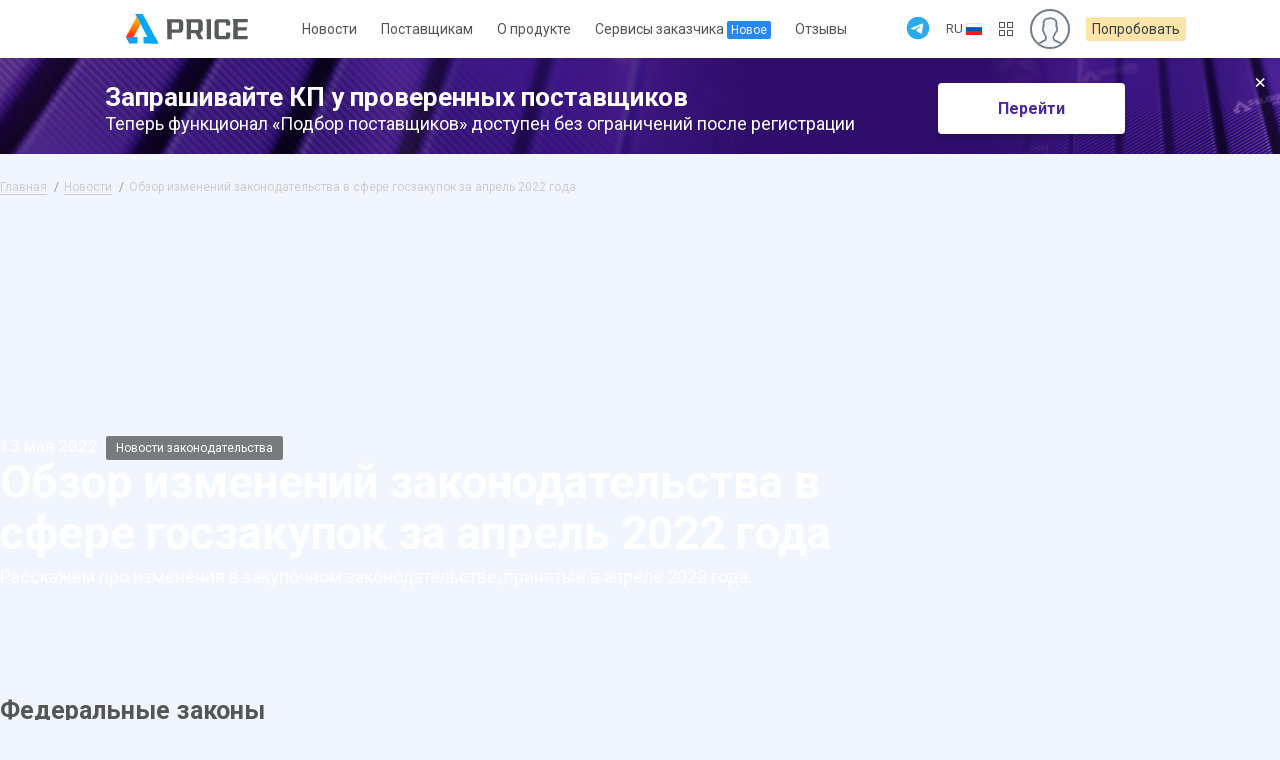

--- FILE ---
content_type: text/html; charset=utf-8
request_url: https://price.myseldon.com/ru/news/legislative-changes-for-april-2022
body_size: 6996
content:


<!DOCTYPE html>
<html>
<head>
    <meta name="yandex-verification" content="0a34228e51f93ddb" />
    <meta name="google-site-verification" content="-S_-39QbFwVbEX9gJradL47t-Bsp1VohTx-9bfpeTRY" />
        <!-- Yandex.Metrika counter -->
        <script type="text/javascript"> (function(m,e,t,r,i,k,a){m[i]=m[i]||function(){(m[i].a=m[i].a||[]).push(arguments)}; m[i].l=1*new Date();k=e.createElement(t),a=e.getElementsByTagName(t)[0],k.async=1,k.src=r,a.parentNode.insertBefore(k,a)}) (window, document, "script", "https://mc.yandex.ru/metrika/tag.js", "ym"); ym(45727044, "init", { clickmap:true, trackLinks:true, accurateTrackBounce:true, webvisor:true }); </script>
        <noscript><div><img src="https://mc.yandex.ru/watch/45727044" style="position:absolute; left:-9999px;" alt="" /></div></noscript> 
        <!-- /Yandex.Metrika counter -->
    <meta charset="utf-8">
    <meta http-equiv="X-UA-Compatible" content="IE=edge">
    <title>Seldon.Price - Обзор изменений законодательства в сфере госзакупок за апрель 2022 года</title>
    <meta name="description" content="Подбирайте контракты для обоснования НМЦК. Анализируйте цены на товары и услуги">
    <meta name="viewport" content="width=device-width, initial-scale=1">
    <link href="https://fonts.googleapis.com/css?family=Inter:400,700|PT+Sans:400,700|Roboto:100,400,700,900|Roboto+Slab:400,700&subset=cyrillic" rel="stylesheet">
    <script src="https://cdn.polyfill.io/v1/polyfill.js?Element.prototype.closest"></script>
    <link rel="stylesheet" href="/bower_components/seldon-ui/dist/css/seldon-ui.min.css">
    <link rel="stylesheet" href="/Content/css/icons-ccc23e781b.css">
    <link rel="stylesheet" href="/Content/css/style-c9d677b63c.css">
    <!-- Yandex.Metrika counter --> 
    <script type="text/javascript" >
        window.showDDOSBanner = false;
        (function(m,e,t,r,i,k,a){m[i]=m[i]|| function(){(m[i].a=m[i].a||[]).push(arguments)}; m[i].l=1*new
        Date();k=e.createElement(t),a=e.getElementsByTagName(t)
        [0],k.async=1,k.src=r,a.parentNode.insertBefore(k,a)}) (window, document, "script",
        "https://mc.yandex.ru/metrika/tag.js", "ym"); ym(45727044, "init", { clickmap:true, trackLinks:true,
        accurateTrackBounce:true, webvisor:true });
    </script> 
    <noscript>
        <div>
            <img src="https://mc.yandex.ru/watch/45727044" style="position:absolute; left:-9999px;" alt="" />
        </div>
    </noscript> 
    <!-- /Yandex.Metrika counter -->
</head>
<body>
    <div class="wrapper">
        <div style="display:none">
            <svg xmlns="http://www.w3.org/2000/svg" xmlns:xlink="http://www.w3.org/1999/xlink">
                <symbol viewBox="0 0 26 33" fill="none" id="globalNavMale">
                    <path d="M1 28C1.26151 27.7718 1.96391 27.2241 2.27569 27.0543L7.64648 24.1247C8.35086 23.7402 8.78965 23.0019 8.78965 22.199V19.9983C8.78965 19.9983 7.21312 18.1127 6.61199 15.4929C6.11342 15.1702 5.77923 14.6125 5.77923 13.9775V11.5689C5.77923 11.039 6.01493 10.5656 6.38105 10.2341V6.75232C6.38105 6.75232 5.6658 1.33398 13.0037 1.33398C20.3416 1.33398 19.6263 6.75232 19.6263 6.75232V10.2341C19.9931 10.5656 20.2281 11.039 20.2281 11.5689V13.9775C20.2281 14.7871 19.6847 15.4684 18.9471 15.6959C18.5361 16.9736 17.9432 18.1915 17.1593 19.2987C16.9617 19.5778 16.7769 19.8142 16.6152 19.9983V22.2547C16.6152 23.0855 17.0846 23.8455 17.8277 24.2164L23.5789 27.0916C23.9239 27.2642 24.7127 27.7575 25 28" stroke-width="1.66667" />
                </symbol>
            </svg>
        </div>
        <!-- Шапка-->
                <div id="header" class="-no-left-menu-"></div>

        <main id="content" class="content">
                        <div class="banner3">
                <div class="banner3--text">
                    <div class="banner3--text1">Запрашивайте КП у проверенных поставщиков</div>
                    <div class="banner3--text2">Теперь функционал «Подбор поставщиков» доступен без ограничений после регистрации</div>
                </div>
                <a href="https://account.myseldon.com/ru/account/Register?ReturnUrl=https://price.myseldon.com/" target="_blank" class="banner3--button">Перейти</a>
                <i class="banner3--close">×</i>
            </div>
            <div id="root">
                



    <div class="news-promo-img text-content -dark-bg-" style="background-image: url('https://static-basis.seldon.ru/77/ee/32/77ee320770566d9b7aa30ff2a76e6778.jpg');">
        <div class="page-container news">
            <div class="col-16 col-sm-9 news-promo-img--content">
                    <div class="breadcrumbs" style="display: block;">
        <a class="home" href="/">Главная</a>
        <a class="home" href="/news">Новости</a>
        <span>Обзор изменений законодательства в сфере госзакупок за апрель 2022 года</span>
    </div>

                <div class="news-promo-img--content-bot" id="bot">
                    <header class="news-promo-img--header">
                        <span class="news-promo-img--header-label">13 мая 2022</span>
                        <div class="home-start--news-tag -in-thenews-">Новости законодательства</div>
                        <h1>Обзор изменений законодательства в сфере госзакупок за апрель 2022 года</h1>
                    </header>
                    <p class="news-promo-img--intro">Расскажем про изменения в закупочном законодательстве, принятые в апреле 2022 года.</p>
                </div>
            </div>
        </div>
    </div>
<div class="page-container news">
    <section class="text-content">
        <div class="col-16 col-sm-18 ">
            <article class="text-article">
                
<h2>Федеральные законы</h2>
<p>В апреле было принято два федеральных закона, расскажем о них подробнее.</p>

<h5>Федеральный закон от 16.04.2022 N 104-ФЗ</h5>
<p>Данный закон внес следующие нововведения в 44-ФЗ:</p>
<ul style="margin-top: 10px; margin-bottom: 10px">
<li>С 1 мая 2022 года единый срок оплаты по контрактам — 7 рабочих дней при электронной приемке и 10 рабочих дней при бумажном варианте приемки. Для заказчиков, не являющихся федеральным органом исполнительной власти, автономным и бюджетным учреждением, новые сроки будут действовать с 1 июля 2022 года.</li>
<li>До 1 января 2024 года можно закупать строительные/ремонтные работы и оборудование для объекта строительства в рамках одной процедуры. В этом случае, нужно указывать отдельно стоимость строительных работ и стоимость оборудования.</li>
<li>До 31 декабря 2022 можно не устанавливать обеспечение исполнения контракта и гарантийных обязательств, если в договоре не предусмотрена выплата аванса.</li>
<li>Закупки ТРУ для жизнеобеспечения граждан можно проводить электронным запросом котировок вне зависимости от НМЦК и СГОЗ.</li>
<li>Медизделия и технические средства реабилитации теперь являются товарами, необходимыми для нормального жизнеобеспечения граждан.</li>
<li>Увеличен срок направления проекта контракта на подпись победителю электронного запроса котировок с 3 часов до 1 рабочего дня.</li>
<li>Обоснование НМЦ контракта с единственным поставщиком запрещено в иностранной валюте, кроме случаев, когда деятельность заказчика осуществляется на территории иностранного государства.</li>
</ul>
<p>Изменения в 223-ФЗ:</p>
<ul style="margin-top: 10px; margin-bottom: 10px">
<li>Установили срок оплаты ТРУ не более 7 рабочих дней с даты приемки. Нужно внести изменения в Положения о закупках до 01.10.2022. </li>
<li>С 01.10.2022 планы закупки подлежат размещению  заказчиками в закрытой части ЕИС без размещения на официальном сайте.</li>
<li>До 1 января 2024 года можно закупать подготовку проектной документации, выполнение инженерных изысканий или работ по строительству, реконструкции, капитальному ремонту, а также оборудование для ввода объекта в эксплуатацию в рамках одной процедуры.</li>
</ul>
<h5>Федеральный закон от 16.04.2022 N 109-ФЗ</h5>
<p>Вступает в силу с 1 июля 2022 года.</p>
<p>В 44-ФЗ уточнили следующее:</p>
<ul style="margin-top: 10px; margin-bottom: 10px">
<li>Гарант, в случае просрочки обязательств, уплачивает заказчику неустойку в размере 0,1% от суммы, подлежащей уплате, за каждый день просрочки.</li>
<li>Гарант должен выплатить гарантированную денежную сумму по требованию заказчика в течение 10 рабочих дней. </li>
</ul>
<p>В 223-ФЗ внесли следующие изменения для независимых гарантий в качестве обеспечения заявки:</p>
<ul style="margin-top: 10px; margin-bottom: 10px">
<li>Независимая гарантия для обеспечения заявки должна быть выдана гарантом, предусмотренным ч.1 ст. 45 44-ФЗ.</li>
<li>Информация о независимой гарантии должна быть включена в реестр независимых гарантий.</li>
<li>Гарант не может отозвать независимую гарантию (вступает в силу 1 апреля 2023 года).</li>
<li>Гарантия должна содержать: условие о выплате по требованию заказчика в течение 10 рабочих дней;  срок действия должен быть не менее 1 месяца с даты окончания подачи заявок.</li>
</ul>

<p>Для независимых гарантий в качестве обеспечения договора:</p>
<ul style="margin-top: 10px; margin-bottom: 10px">
<li>Не должно быть условий о предоставлении гаранту судебных актов о неисполнении участником закупки обязательств, которые обеспечены независимой гарантией.</li>
<li>Срок действия должен быть не менее 1 месяца с даты окончания срока исполнения основного обязательства.</li>
</ul>
<h2>Документы с разъяснениями</h2>
<p>Также  опубликовано несколько документов с разъяснениями.</p>

<h5><a href="http://www.consultant.ru/document/cons_doc_LAW_414581/" target="_blank">Информационное письмо</a> Минфина России N 24-01-07/31697</h5>
 
<p>Уточнили, что существенные условия контракта, заключенного до 1 января 2023 года, могут быть изменены на основании решения Правительства РФ, органа власти субъекта РФ, местной администрации. </p>

<h5><a href="http://www.consultant.ru/document/cons_doc_LAW_415194/" target="_blank">Информационное письмо</a> Минфина России от 19.04.2022 N 28-05-07/34796</h5>
<p>Юридическим лицам, осуществляющим закупки в соответствии 223-ФЗ, рекомендовано при заключении гражданско-правового договора, подлежащего исполнению в 2022 году, устанавливать аванс в размере не менее 50 процентов от НМЦД при условии обеспечения надлежащего контроля за расходованием таких средств.
</p>
<h5><a href="http://www.consultant.ru/document/cons_doc_LAW_415192/" target="_blank">Информационное письмо</a> Минфина России от 18.04.2022 N 24-01-09/34211</h5>
<ul style="margin-top: 10px; margin-bottom: 10px">

<li>Уточнили, что не размещать в ЕИС сведения о закупках должны только те заказчики, в отношении которых непосредственно введены санкции. Для кредитных организаций п.1 ПП 301 распространяется, если санкции введены в отношении контролирующих организацию лиц.<br/>
Также требования о неразмещении не распространяются на закупки дочерних организаций, если в отношении головной организации введены санкции.
Формировать перечень заказчиков, в отношении которых введены санкции не будут, применять ПП 301 нужно на основании информации о введении в отношении заказчика санкций.</li>
<li>Уточнили варианты проведения закупок: закрытые конкурентные закупки - на электронной площадке АСТ ГОЗ; неконкурентные закупки — без размещения информации в ЕИС.</li>
<li>Уточнили, что в реестр договоров также не вносятся сведения и документы заказчиков, на которых распространяются требования ПП 301. В том числе, перестают вноситься документы об исполнении, изменении, расторжении договоров.</li>
<li>Уточнили, что ПП 301 не распространяется на отношения, связанные с осуществлением заказчиками закупок по 44-ФЗ и 307-ФЗ, в том числе закупок услуг обязательного аудита бухгалтерской (финансовой) отчетности.</li>
</ul>

<h5><a href="http://www.consultant.ru/document/cons_doc_LAW_415914/" target="_blank">Приказ Минстроя N 124/пр</a></h5>
<p>Установили формулу расчета коэффициента корректировки цены контракта (Ккор), учитывающего рост стоимости работ, вызванный существенным возрастанием стоимости строительных ресурсов, который невозможно было предвидеть при заключении контракта.</p>
<br/>
<p>Читайте также про <a href="https://price.myseldon.com/ru/news/purchase-of-computers-in-2022" target="_blank">правила закупки компьютеров в 2022 году</a>.</p>



<p><span class="header-note--label">Продолжаем наблюдать.<br/>Команда Seldon.Price</span></p>

            </article>
        </div>
    </section>
</div>









                
            </div>
                <div class="banner1">
                    <i class="banner1--close">×</i>
                    <img src="/Content/img/banner1.svg" class="banner1--img">
                    <div class="banner1--text1">Получите бесплатно 10 обоснований НМЦК</div>
                    <div class="banner1--text2">В Seldon.Price вы сможете обосновать закупку за 3 минуты.</div>
                    <a href="/?trybanner=true" class="banner1--button">Оставить заявку</a>
                </div>

        </main>

        <div id="global-notices-panel"></div>
        <div id="sticky-nav"></div>
                    <footer class="prices-promo-footer">
                <div class="container">
                    <div class="prices-promo-footer--logo">
                        <img src="/content/img/seldon-price-white.svg" alt="">
                    </div>
                    <div class="prices-promo-footer--address">
                        <p>г. Москва, ул. Радио, д. 24, корп. 1</p>
                        г. Нижний Новгород, ул. Тимирязева, д.15, корп. 2
                    </div>
                    <div class="prices-promo-footer--block-contacts">
                        <div class="prices-promo-footer--contacts">
                            <p><a href="mailto:price@myseldon.com">price@myseldon.com</a></p>
                            <p><a href="tel:88002000100">8-800-2000-100</a></p>
                        </div>
                        <div class="prices-promo-footer--contacts">
                            <p class="prices-promo-footer--telegram"><a href="https://t.me/seldongoszakaz" target="_blank"><svg class="svg-icon"><use xlink:href="/content/icons.svg#icon-social"></use></svg><span>Канал для заказчиков</span></a></p>
                            <p class="prices-promo-footer--telegram"><a href="https://t.me/companyseldonbot" target="_blank"><svg class="svg-icon"><use xlink:href="/content/icons.svg#icon-social"></use></svg><span>Поддержка</span></a></p>
                        </div>
                    </div>
                    <div class="prices-promo-footer--block">
                        <div class="prices-promo-footer--block-1">
                            <div class="prices-promo-footer--contacts">
                                <p><a href="/privacy">Политика конфиденциальности</a></p>
                            </div>
                            <div class="prices-promo-footer--contacts">
                                <p><a href="https://price.myseldon.com/news/seldon-price-capability">О сервисе</a></p>
                            </div>
                        </div>
                        <div class="prices-promo-footer--block-2">
                            <div class="prices-promo-footer--contacts">
                                <p><a href="https://help.myseldon.com/category/649">Вопрос-ответ</a></p>
                            </div>
                            <div class="prices-promo-footer--contacts">
                                <p><a href="/tariffs">Тарифы</a></p>
                            </div>
                        </div>
                    </div>
                    <div class="prices-promo-footer--tm">
                        &copy; 2026 Seldon.Price
                    </div>
                    </div>
            </footer>
    </div>
    <script>
                        var statistics = {"currentLots":94358,"currentLotsPerDay":23261,"currentLotsStats":[20008,11585,1171,19055,41516,23261],"totalLots":16354450,"totalLotsPerMonth":390990,"totalLotsStats":[660227,607979,691394,840424,918725,390990],"totalProviders":1867823,"providersPer6Months":22051,"providersPerMonth":52806,"totalCustomers":267734,"customersPer6Months":993,"customersPerMonth":78588};
    </script>


    <script>
        var user = { name: '', inn: '', ogrn: 0, licenses: [{ id: 1, name: '' }], downloadLimit : 10, okrugRegions : [], type: 1 };
    </script>
    <script>
        var getArrayProducts = function (arr) {
            var products = [];

            for (var i = 0; i < arr.length; i++) { var productName = arr[i].substring(arr[i].indexOf('.') + 1); products.push({ name: productName.toLowerCase() }); }
            return products;
        };
        function getCookie(name) {
            var array = document.cookie.split(";");
            for (var i = 0; i < array.length; i++) {
                var pair = array[i].split("=");
                if (pair.length == 2 && pair[0].toUpperCase().trim() == name.toUpperCase().trim())
                    return pair[1].trim().toUpperCase();
            }
            return "RU";
        }
        var __langs = ['de', 'en', 'es', 'fr', 'pt', 'ru', 'ja', 'zh'];
    </script>
    <script src="/Scripts/vendor.d3e56b62f6095b48789c1765374727556.js"></script>
    <script src="/bower_components/seldon-ui/dist/js/seldon-ui.js"></script>
    <script src="/bower_components/jquery.maskedinput/dist/jquery.maskedinput.min.js"></script>
    <script src="/Scripts/plugins.567c8e239fbd7a76bbce1765374727556.js"></script>
    <script src="/Scripts/app.39ce5c17011e8c59db371765374727556.js"></script>
    <script src="/Scripts/banner.8417506f2d86d4438b081765374727556.js"></script>

</body>
</html>

--- FILE ---
content_type: text/css
request_url: https://price.myseldon.com/Content/css/icons-ccc23e781b.css
body_size: 507
content:
/*
Icon classes can be used entirely standalone. They are named after their original file names.

Example usage in HTML:

`display: block` sprite:
<div class="icon-home"></div>

To change `display` (e.g. `display: inline-block;`), we suggest using a common CSS class:

// CSS
.icon {
  display: inline-block;
}

// HTML
<i class="icon icon-home"></i>
*/
.icon-big-house {
  background-image: url(/Content/img/icons-8be3c2734c.png);
  background-position: -247px -124px;
  width: 40px;
  height: 40px;
}
.icon-commerce {
  background-image: url(/Content/img/icons-8be3c2734c.png);
  background-position: -351px -124px;
  width: 24px;
  height: 24px;
}
.icon-etp-akd {
  background-image: url(/Content/img/icons-8be3c2734c.png);
  background-position: -279px -164px;
  width: 32px;
  height: 32px;
}
.icon-etp-avk {
  background-image: url(/Content/img/icons-8be3c2734c.png);
  background-position: -343px -164px;
  width: 32px;
  height: 32px;
}
.icon-etp-b2b {
  background-image: url(/Content/img/icons-8be3c2734c.png);
  background-position: -279px -228px;
  width: 32px;
  height: 32px;
}
.icon-etp-eetp {
  background-image: url(/Content/img/icons-8be3c2734c.png);
  background-position: -319px -124px;
  width: 32px;
  height: 32px;
}
.icon-etp-etprf {
  background-image: url(/Content/img/icons-8be3c2734c.png);
  background-position: -279px -196px;
  width: 32px;
  height: 32px;
}
.icon-etp-fabrikant {
  background-image: url(/Content/img/icons-8be3c2734c.png);
  background-position: -247px -164px;
  width: 32px;
  height: 32px;
}
.icon-etp-international {
  background-image: url(/Content/img/icons-8be3c2734c.png);
  background-position: -343px -228px;
  width: 24px;
  height: 24px;
}
.icon-etp-mmvb {
  background-image: url(/Content/img/icons-8be3c2734c.png);
  background-position: -311px -164px;
  width: 32px;
  height: 32px;
}
.icon-etp-oset {
  background-image: url(/Content/img/icons-8be3c2734c.png);
  background-position: -311px -228px;
  width: 32px;
  height: 32px;
}
.icon-etp-otc {
  background-image: url(/Content/img/icons-8be3c2734c.png);
  background-position: -247px -196px;
  width: 32px;
  height: 32px;
}
.icon-etp-rosatom {
  background-image: url(/Content/img/icons-8be3c2734c.png);
  background-position: -287px -124px;
  width: 32px;
  height: 32px;
}
.icon-etp-rosneft {
  background-image: url(/Content/img/icons-8be3c2734c.png);
  background-position: -311px -196px;
  width: 32px;
  height: 32px;
}
.icon-etp-rts {
  background-image: url(/Content/img/icons-8be3c2734c.png);
  background-position: -343px -196px;
  width: 32px;
  height: 32px;
}
.icon-etp-sbast {
  background-image: url(/Content/img/icons-8be3c2734c.png);
  background-position: -247px -228px;
  width: 32px;
  height: 32px;
}
.icon-victory-chart-graph-overlay {
  background-image: url(/Content/img/icons-8be3c2734c.png);
  background-position: -247px 0px;
  width: 134px;
  height: 67px;
}
.icon-victory-chart-graph {
  background-image: url(/Content/img/icons-8be3c2734c.png);
  background-position: 0px -109px;
  width: 121px;
  height: 212px;
}
.icon-victory-chart-platform {
  background-image: url(/Content/img/icons-8be3c2734c.png);
  background-position: 0px 0px;
  width: 247px;
  height: 109px;
}
.icon-victory-chart-top {
  background-image: url(/Content/img/icons-8be3c2734c.png);
  background-position: -247px -67px;
  width: 123px;
  height: 57px;
}


--- FILE ---
content_type: text/css
request_url: https://price.myseldon.com/Content/css/style-c9d677b63c.css
body_size: 58830
content:
.-ltrb-{position:absolute;left:0;top:0;right:0;bottom:0}.common-page-title{margin:43px 0 30px;min-height:39px}.common-page-title h1{font-size:36px;margin-bottom:0}.not-allowed-p{font-size:18px;text-align:center;max-width:600px;margin:0 auto}.accept-terms-note{font-size:12px;color:#999;max-width:400px;margin:10px 0}.not-found-msg{display:block;text-align:center;font-size:15px;color:#999;margin:0 auto;max-width:600px}.not-found-msg--title{font-size:24px;margin-bottom:14px;display:block;font-weight:normal}.clamp{overflow:hidden;position:relative}.clamp--ellipsis{position:absolute}.preloader-section{min-height:300px}.preloader-section>.preloader{opacity:0}.preloader-section>*{opacity:1;transition:opacity .5s ease}.preloader-section.-loading->*{opacity:.5}.preloader-section.-loading->*.preloader{opacity:1}.preloader-section>.preloader{top:50% !important}[data-basic-hint]{cursor:default;position:relative;z-index:1}[data-basic-hint]:before,[data-basic-hint]:after{opacity:0;left:-1000000px;-ms-transform:translate(-50%, 4px) scale(1);transform:translate(-50%, 4px) scale(1);transition:transform .3s,opacity .3s,left 0s .3s;transition-timing-function:cubic-bezier(0.215, 0.61, 0.355, 1);pointer-events:none}[data-basic-hint]:before{box-sizing:unset;content:attr(data-basic-hint);border-radius:4px;color:#fff;font-size:11px;line-height:1.1;position:absolute;bottom:100%;margin-bottom:4px;background:rgba(0,0,0,0.7);text-align:center;padding:6px 8px;min-width:150px}[data-basic-hint]:after{content:'';position:absolute;bottom:calc(100% - 8px);width:0;height:0;margin-bottom:4px;border:4px solid transparent;border-top-color:rgba(0,0,0,0.7)}[data-basic-hint]:hover:after,[data-basic-hint]:hover:before{opacity:1;left:50%;transition:transform .3s,opacity .3s,left 0s 0s;-ms-transform:translate(-50%, 0) scale(1);transform:translate(-50%, 0) scale(1);transition-timing-function:cubic-bezier(0.215, 0.61, 0.355, 1)}[data-basic-hint].-bottom-center-:before,[data-basic-hint].-bottom-center-:after{-ms-transform:translate(-50%, -4px) scale(1);transform:translate(-50%, -4px) scale(1)}[data-basic-hint].-bottom-center-:before{top:100%;bottom:auto;margin-top:4px}[data-basic-hint].-bottom-center-:after{position:absolute;top:calc(100% - 8px);margin-top:4px;border:4px solid transparent;border-bottom-color:rgba(0,0,0,0.7)}[data-basic-hint].-bottom-center-:hover:after,[data-basic-hint].-bottom-center-:hover:before{transition:transform .3s,opacity .3s,left 0s 0s;-ms-transform:translate(-50%, 0) scale(1);transform:translate(-50%, 0) scale(1)}[data-basic-hint].-bottom-left-:before,[data-basic-hint].-bottom-left-:after{-ms-transform:translate(-8px, -4px) scale(1);transform:translate(-8px, -4px) scale(1)}[data-basic-hint].-bottom-left-:before{top:100%;bottom:auto;margin-top:4px}[data-basic-hint].-bottom-left-:after{position:absolute;top:calc(100% - 8px);margin-top:4px;border:4px solid transparent;left:8px;border-bottom-color:rgba(0,0,0,0.7);-ms-transform:translate(4px, -4px) scale(1);transform:translate(4px, -4px) scale(1)}[data-basic-hint].-bottom-left-:hover:after,[data-basic-hint].-bottom-left-:hover:before{left:0;transition:transform .3s,opacity .3s,left 0s 0s;-ms-transform:translate(-8px, 0) scale(1);transform:translate(-8px, 0) scale(1)}[data-basic-hint].-bottom-left-:hover:after{-ms-transform:translate(4px, 0) scale(1);transform:translate(4px, 0) scale(1)}[data-basic-hint].-top-right-:before,.-basic-hint-last-top-right- [data-basic-hint]:last-child:before{-ms-transform:translate(0, 4px) scale(1);transform:translate(0, 4px) scale(1)}[data-basic-hint].-top-right-:after,.-basic-hint-last-top-right- [data-basic-hint]:last-child:after{-ms-transform:translate(0, 4px) scale(1);transform:translate(0, 4px) scale(1)}[data-basic-hint].-top-right-:hover:after,[data-basic-hint].-top-right-:hover:before,.-basic-hint-last-top-right- [data-basic-hint]:last-child:hover:after,.-basic-hint-last-top-right- [data-basic-hint]:last-child:hover:before{left:auto;right:-4px;-ms-transform:translate(0, 0) scale(1);transform:translate(0, 0) scale(1)}[data-basic-hint].-top-right-:hover:after,.-basic-hint-last-top-right- [data-basic-hint]:last-child:hover:after{right:8px}[data-basic-hint].-top-right-:hover:after,.-basic-hint-last-top-right- [data-basic-hint]:last-child:hover:after{-ms-transform:translate(0, 0) scale(1);transform:translate(0, 0) scale(1)}[data-basic-hint].-top-left-:before{-ms-transform:translate(0, 4px) scale(1);transform:translate(0, 4px) scale(1)}[data-basic-hint].-top-left-:after{-ms-transform:translate(0, 4px) scale(1);transform:translate(0, 4px) scale(1)}[data-basic-hint].-top-left-:hover:after,[data-basic-hint].-top-left-:hover:before{left:-4px;-ms-transform:translate(0, 0) scale(1);transform:translate(0, 0) scale(1)}[data-basic-hint].-top-left-:hover:after{left:8px}[data-basic-hint].-top-left-:hover:after{-ms-transform:translate(0, 0) scale(1);transform:translate(0, 0) scale(1)}a[data-basic-hint]{cursor:pointer}.close-x{cursor:pointer;font-family:Times, serif;font-size:17px;font-style:normal;line-height:1;border-radius:50%;width:16px;height:16px;display:-ms-inline-flexbox;display:inline-flex;-ms-flex-align:center;align-items:center;-ms-flex-pack:center;justify-content:center}.close-x:hover{color:#fff;background:#ff5b5a}.dots-toggle{height:100%;position:relative;width:20px;cursor:pointer}.dots-toggle:after{content:'';color:#ccc;position:absolute;top:50%;left:calc(50% - 2px);-ms-transform:translateY(-50%);transform:translateY(-50%);background:currentColor;border-radius:50%;box-shadow:0 9px 0, 0 -9px 0;width:4px;height:4px}.dots-toggle:hover:after{color:#e74946}.hint-toggle-text{border-bottom:1px dashed;cursor:help;border-color:rgba(86,86,86,0.3)}.hint-toggle-text:hover{color:#e74946;border-color:rgba(231,73,70,0.5)}.-transparent-{opacity:0}.warning-row{background:#ffd5d6;min-height:71px;padding:12px 0;display:-ms-flexbox;display:flex;-ms-flex-align:center;align-items:center;font-size:15px;color:#333}

.horizontal-separator{margin:0 8px}.-text-word-{color:#51689e}.-text-excel-{color:#457049}.-text-pdf-{color:#F24236}.-above-all-{z-index:9999999}.justify-list{display:-ms-flexbox;display:flex;-ms-flex-pack:justify;justify-content:space-between}

.svg-icon{display:-ms-inline-flexbox;display:inline-flex;width:1em;height:1em;-ms-flex:none;flex:none}.svg-icon use,.svg-icon path{fill:currentColor}[class^='icon-']{display:inline-block;vertical-align:top}

[class*='btn-light'].-text-base-{color:#333}.popup.-on-top-{z-index:10000000}.popup.-dark-.-decree- .popup--content{background:#343434;border-radius:4px}.popup.-dark-.-decree- .popup--content .-mb-xs-{margin-bottom:1px}.popup.-dark-.-decree- .popup--content ul li{margin-bottom:0;font-family:'Roboto';font-style:normal;font-weight:400;font-size:13px;line-height:16px}.popup.-dark-.-decree- .popup--content:after{background:#343434;border:none}.select-container.active{z-index:100000}.-grey-link-{color:#555;border-bottom:none}.-grey-link-:hover{color:#e74946}.-note-link-{color:#999;border:none}.-note-link-:hover{color:#2872B9}.-text-grey-{color:#999}.-text-black-{color:#333}.-text-44-{color:#ff9a2e}.-text-223-{color:#ad64ff}.-fl-capital-:first-letter{text-transform:uppercase}.label-square{display:inline-block;line-height:1;vertical-align:middle;margin-right:8px;width:6px;height:6px}.counter{background:#7c92ab;color:#fff;display:-ms-inline-flexbox;display:inline-flex;border:none;font-size:12px;line-height:1;border-radius:8px;height:16px;min-width:16px;-ms-flex-align:center;align-items:center;-ms-flex-pack:center;justify-content:center;padding:0 4px}a.counter:hover{color:#fff}.counter-less-round{background:#ff5b5a;border-radius:3px;color:#fff;height:15px;font-size:11px;display:-ms-inline-flexbox;display:inline-flex;-ms-flex-align:center;align-items:center;padding:0 5px;margin:3px 0 0 8px}.btn .counter-less-round{position:absolute;right:0;height:13px;font-size:10px;min-width:14px;-ms-flex-pack:center;justify-content:center;-ms-transform:translateX(50%);transform:translateX(50%);top:calc(50% - 6px);margin:0;padding:0 2px}.btn-label{cursor:pointer;display:-ms-inline-flexbox;display:inline-flex;-ms-flex-align:center;align-items:center;background:transparent;box-shadow:none;border:1px solid transparent;border-radius:15px;font-family:PT Sans,Arial,sans-serif;font-size:13px;outline:none;height:28px;padding:0 18px}.btn-label[disabled]{opacity:.4;cursor:default;pointer-events:none}.btn-label.-light-blue-{color:#565656;border-color:transparent}.btn-label:hover{color:#e74946;border-color:rgba(231,73,70,0.5)}.btn-label.active{cursor:default;background:transparent;color:#86a6df;border-color:#86a6df}.person-mini{display:-ms-flexbox;display:flex;-ms-flex-align:start;align-items:flex-start}.person-mini>*{margin-right:16px}.person-mini>*:last-child{margin-right:0}.person-min--img{border-radius:50%;overflow:hidden;-ms-flex:0 0 36px;flex:0 0 36px;width:36px;height:36px;border:1px solid #999;display:-ms-flexbox;display:flex;-ms-flex-pack:center;justify-content:center;-ms-flex-align:end;align-items:flex-end}.person-min--img:empty{border-color:transparent}.person-min--img [class*='icon']{font-size:32px;margin:0 0 -1px}.person-mini--content>*{margin-bottom:6px}.person-mini--content>*:last-child{margin-bottom:0}.person-mini--duty{color:#4c4c4c;display:block;font-size:14px;line-height:1.1}.person-mini--name{font-size:16px;display:block;line-height:1.1;color:#000}.person-mini--details{font-size:13px;color:#4c4c4c}.person-mini--details>*:last-child{margin-left:27px}.person-mini--stats{color:#999999;font-size:12px}.person-mini--stats .counter{margin-left:4px}.person-mini--list li{margin-bottom:0}.person-mini--social a{border-bottom:none}.stat-chart--values li{padding-left:12px}.stat-chart--value-color{width:2px;height:12px;position:absolute;left:0;top:4px}.list-inline.-space-xxxs-{margin:-2px}.list-inline.-space-xxxs->*{margin:2px}.basic-switcher{background:#e4e6eb;border-radius:4px;cursor:pointer;display:inline-block;box-shadow:none;border:none;position:relative;width:22px;height:5px;vertical-align:middle;transition:all .3s}.basic-switcher input{cursor:pointer}.basic-switcher:after{content:'';display:block;background:#cfcece;border-radius:50%;width:13px;height:13px;position:absolute;left:-7px;top:calc(50% - 7px);transition:all .3s}.basic-switcher:hover,.basic-switcher.-hover-{cursor:pointer;background:#e4e6eb}.basic-switcher:hover:after,.basic-switcher.-hover-:after{background:#99ccfe}.basic-switcher.-focus-{background:#e4e6eb;box-shadow:none}.basic-switcher.-focus-.-checked-{background:#cfcece;box-shadow:none}.basic-switcher.-checked-{background:#cfcece;box-shadow:none}.basic-switcher.-checked-:after{background:#3399fe;-ms-transform:translateX(22px);transform:translateX(22px)}.spoiler--nice{transition:opacity .3s cubic-bezier(0.55, 0.055, 0.675, 0.19),transform .3s cubic-bezier(0.55, 0.055, 0.675, 0.19);transform:translate3d(0, 32px, 0);opacity:0}.active>.spoiler--nice{transition:opacity .3s cubic-bezier(0.215, 0.61, 0.355, 1),transform .3s cubic-bezier(0.215, 0.61, 0.355, 1);transform:translate3d(0, 0, 0);opacity:1}.select.-select-pseudo-link- .select--toggle{padding-right:0 !important}.select-item-company{padding:6px 16px}.select-item-company--name{font-size:13px;line-height:1.2;margin-bottom:3px;color:#000}.select-item-company--data-row{display:-ms-flexbox;display:flex;-ms-flex-pack:justify;justify-content:space-between}.select-container.active.-on-top-{z-index:9999999}.select-item--close{cursor:pointer;font-family:Times, serif;font-size:12px;font-style:normal;line-height:1;position:absolute;border-radius:50%;width:14px;height:14px;display:-ms-flexbox;display:flex;-ms-flex-align:center;align-items:center;-ms-flex-pack:center;justify-content:center;right:5px;top:5px;z-index:3}.select-item--close:hover{color:#fff;background:#ff5b5a}.modal.-bg-white- .modal--content{background:#fff}.col-5{-ms-flex-preferred-size:15.7%;flex-basis:15.7%;max-width:15.7%}.col-5-2{-ms-flex-preferred-size:13%;flex-basis:13%;max-width:13%}.col-inn-supplier{width:140px;margin-right:10px;font-weight:400;font-size:13px;line-height:16px;color:#656565}.snippet-producer .col-5-2-supplier{-ms-flex-preferred-size:12%;flex-basis:12%;max-width:12%}.col-5-2-supplier{-ms-flex-preferred-size:13.5%;flex-basis:13.5%;max-width:13.5%;overflow:hidden;font-weight:400;font-size:13px;line-height:16px;color:#656565}.col-5-2-supplier.-approved-{min-width:70px;white-space:normal}.col-5-2-supplier.-approved- .-msp-{display:inline-block;padding:1px 5px;margin:2px 5px 0 0;font-weight:400;font-size:12px;line-height:14px;color:#555555;background:#FFDFA2;border-radius:10px;height:17px;cursor:default;-webkit-user-select:none;-moz-user-select:none;-ms-user-select:none;user-select:none}.col-5-2-supplier.-approved- .snippet-supplier--label-text{background:#DBECFF;margin:2px 5px 0 0;display:inline-block}.col-5-2-supplier img{margin-right:5px;vertical-align:middle;display:inline-block;clear:left}.col-5-2-supplier svg{margin-right:8px;vertical-align:middle;display:inline-block;clear:left;cursor:pointer}.col-5-2-supplier .-gisp-{display:inline-block;padding:1px 5px;margin:2px 5px 0 0;font-weight:400;font-size:12px;line-height:14px;color:#555555;background:#BDEFBD;border-radius:10px;height:17px;cursor:default;-webkit-user-select:none;-moz-user-select:none;-ms-user-select:none;user-select:none}.col-5-2-supplier.right{text-align:right;min-height:18px}.col-5-2{-ms-flex-preferred-size:13%;flex-basis:13%;max-width:13%}.col-5-2-referent .snippet-price-method--spoiler-toggle{border:none}.col-5-2-referent .no-product-info{text-align:left}.col-9{-ms-flex-preferred-size:49%;flex-basis:49%;max-width:49%}.col-9-frame{-ms-flex-preferred-size:52.5%;flex-basis:52.5%;max-width:52.5%}.col-suplier-name{-ms-flex-preferred-size:15%;flex-basis:15%;max-width:15%;overflow:hidden;white-space:nowrap;text-overflow:ellipsis}.to-suppliers--footer{margin-top:40px;margin-bottom:80px;font-family:Roboto;font-style:normal;font-weight:normal;font-size:13px;line-height:17px;color:#919191}.popup.-oneSupplier-.active,.popup.-oneSupplier-{font-family:Roboto;font-size:12px;line-height:12px;color:#FFFFFF}.popup.-oneSupplier-.active .popup--content,.popup.-oneSupplier- .popup--content{background-color:rgba(0,0,0,0.6);border:none}.popup.-oneSupplier-.active .popup--content:after,.popup.-oneSupplier- .popup--content:after{opacity:0.6;background-image:-webkit-linear-gradient(45deg, rgba(0,0,0,0.6) 50%, rgba(0,0,0,0.9) 50%, rgba(0,0,0,0.9))}.modal{z-index:10}body{font-family:Roboto}body .btn{font-family:Roboto}.container h1.page-title{margin-bottom:0px}.container.drugs,.container.prices{min-width:1092px}@media screen and (min-width: 768px){.priceMed2-snippet--content .tender-snippet--img{display:none}.med-snippet .tender-snippet--img{display:none}.guard-snippet--content .tender-snippet--img{display:none}.container.drugs.preloader-container{width:100%}}@media screen and (min-width: 1000px){.priceMed2-snippet--content .tender-snippet--img{display:none}.med-snippet .tender-snippet--img{display:none}.guard-snippet--content .tender-snippet--img{display:none}.container.drugs.preloader-container{width:992px}}@media screen and (min-width: 1200px){.priceMed2-snippet--content .tender-snippet--img{display:none}.med-snippet .tender-snippet--img{display:none}.guard-snippet--content .tender-snippet--img{display:none}.container.drugs,.container.prices{width:unset;padding:0 94px}.container.drugs.preloader-container{width:1092px}.col-9{-ms-flex-preferred-size:34%;flex-basis:34%;max-width:34%}}@media screen and (min-width: 1366px){.guard-snippet--content .tender-snippet--img{display:-ms-flexbox;display:flex}}@media screen and (min-width: 1536px){.prices-snippet .tender-snippet--img{display:-ms-flexbox;display:flex}.container.drugs,.container.prices{width:unset;padding:0 94px}}@media screen and (min-width: 1600px){.prices-snippet .tender-snippet--img{display:-ms-flexbox;display:flex}.container.drugs,.container.prices{width:unset;padding:0 94px}.container.drugs.preloader-container{width:1580px}.col-9{-ms-flex-preferred-size:34%;flex-basis:34%;max-width:34%}}@media screen and (min-width: 1800px){.container.drugs,.container.prices{max-width:1892px;padding:0 94px;margin:0}.container.drugs.preloader-container{width:1760px}.col-9{-ms-flex-preferred-size:49%;flex-basis:49%;max-width:49%}}@media all and (max-width: 1881px){.modal--panel.active{margin-top:110px}}.preloader-new--canvas{position:fixed;left:50%;top:calc(50% - 100px)}.nav-panel--title{cursor:pointer}.checkBoxBlue{display:-ms-flexbox;display:flex;cursor:pointer}.checkBoxBlue .checkBoxBlue--checkBox{background:#FAFAFA;border:1px solid #D9D9D9;border-radius:2px;width:16px;height:16px;padding-left:2px;margin-right:8px}.checkBoxBlue .checkBoxBlue--checkBox.-checked-{background:#2988F5;border-color:#2988F5}.checkBoxBlue .checkBoxBlue--checkBox.-checked-:hover{background:#6BA4E6;border-color:#6BA4E6}.checkBoxBlue .checkBoxBlue--checkBox.-checked- .svg-icon{font-size:16px;margin-top:-1px;width:11px;color:#FFFFFF}.checkBoxBlue label{font-family:'Roboto';font-style:normal;font-weight:400;font-size:13px;line-height:16px;color:#656565;cursor:pointer;-webkit-user-select:none;-moz-user-select:none;-ms-user-select:none;user-select:none}.checkBoxBlue.-disabled-{cursor:default}.checkBoxBlue.-disabled- .checkBoxBlue--checkBox{border:1px solid #E2E2E2}.checkBoxBlue.-disabled- label{cursor:default}.checkBoxCommon{display:-ms-flexbox;display:flex;cursor:pointer}.checkBoxCommon .checkBoxCommon--checkBox{background:#FAFAFA;border:1px solid #c9c9c9;box-shadow:0 1px 4px rgba(205,205,205,0.5);border-radius:2px;width:16px;height:16px;padding-left:2px;margin-right:8px}.checkBoxCommon .checkBoxCommon--checkBox .svg-icon{width:11px;color:#686868}.checkBoxCommon .checkBoxCommon--checkBox:active{border-color:#ffa037;box-shadow:0 0 4px rgba(205,205,205,0.5) inset}.checkBoxCommon .checkBoxCommon--checkBox:hover{background:#fff;border-color:#e2e2e2}.checkBoxCommon .checkBoxCommon--checkBox:focus{background:#fff;border-color:#ffa037;box-shadow:0 0 13px #ffca78}.checkBoxCommon .checkBoxCommon--checkBox.-checked-{background:url([data-uri]);background-position:center;background-repeat:no-repeat}.checkBoxCommon label{font-family:'Roboto';font-style:normal;font-weight:400;font-size:13px;line-height:16px;color:#656565;cursor:pointer;-webkit-user-select:none;-moz-user-select:none;-ms-user-select:none;user-select:none}.checkBoxCommon.-disabled-{cursor:default}.checkBoxCommon.-disabled- .checkBoxCommon--checkBox{border:1px solid #E2E2E2}.checkBoxCommon.-disabled- label{cursor:default}.btn-blue{border-radius:4px;background:var(--control-primary-bg, #2988F5);color:var(--control-primary-typo, #fff)}.btn-blue:hover{background:var(--control-primary-bg-hover, #6BA4E6)}.btn-blue:focus{border:1px solid var(--control-default-bg-border-focus, #F29121);box-shadow:0px 0px 24px 0px rgba(255,162,56,0.36)}.rutube-modal--icon{height:12px;-ms-flex-item-align:center;-ms-grid-row-align:center;align-self:center}

.modal-not-logged .modal--panel.active{background:#FFF}.modal-not-logged-in{display:-ms-flexbox;display:flex;position:relative}.modal-not-logged-in.-show-form- .modal-not-logged-in--form{min-height:205px;-ms-transform:translateY(0);transform:translateY(0);position:static;opacity:1}.modal-not-logged-in.-show-form- .modal-not-logged-in--content,.modal-not-logged-in.-show-form- .modal-not-logged-in--img{display:none}.modal-not-logged-in.-static-{width:750px;font-size:16px;position:absolute;left:calc(50% - 375px);top:10%}.modal-not-logged-in--text{color:#656565;font-size:14px;font-weight:400;line-height:20px;margin-bottom:32px}.modal-not-logged-in--content{padding:4px 20px 12px 0;display:-ms-flexbox;display:flex;-ms-flex-direction:column;flex-direction:column;-ms-flex-pack:justify;justify-content:space-between}.modal-not-logged-in--content .-buttons- .btn-blue{height:40px;border-radius:4px;background:#2988F5;font-size:14px;font-weight:400;line-height:20px;font-family:Roboto;padding:8px 24px}.modal-not-logged-in--title{color:#343434;font-size:24px;font-weight:700;line-height:32px;margin-bottom:16px}.modal-not-logged-in--img{-ms-flex:none;flex:none;margin:-28px 48px -28px -28px;height:252px}.modal-not-logged-in--img img{width:200px;box-shadow:0 5px 30px rgba(126,149,244,0.2)}.modal-not-logged-in--form{padding:4px 20px 12px;-ms-transform:translateY(-150%);transform:translateY(-150%);display:none;opacity:0}.modal-not-logged-in--form form{margin-top:8px}.modal-not-logged-in--form form .-label-{color:#656565;font-size:13px;font-weight:400;line-height:16px;margin-bottom:6px}.modal-not-logged-in--form form .-input- input{padding:6px 8px;border-radius:2px;border:1px solid #D9D9D9;background:#FFF;height:28px;margin-bottom:16px;color:#656565;font-size:13px;font-weight:400;line-height:16px;width:304px}.modal-not-logged-in--form form .btn-blue.modal-not-logged-in--form-submit{margin-top:8px;-ms-flex-pack:center;justify-content:center;height:40px;min-width:183px;border-radius:4px;background:#2988F5;margin-bottom:16px;font-family:Roboto;font-size:14px;line-height:20px}.modal-not-logged-in--form form .accept-terms-note{color:#B2B2B2;text-align:center;font-size:10px;font-weight:400;line-height:12px;margin:0}.modal-not-logged-in--form form .accept-terms-note a{color:#2988F5;border:none}.modal-not-logged-in--form form .accept-terms-note a:hover{color:#2988F5}.modal-not-logged-in--form-submit{margin-top:16px}

.header--notification-img{cursor:pointer}.notification--element{display:-ms-flexbox;display:flex;background-color:lightskyblue;margin:2px;font-size:18px}.notification--element-name{color:black;border:none;margin:2px}.notification--action-close{position:absolute;right:5px;width:20px;cursor:pointer}.notification--action-close:hover{color:#fff;background:#ff5b5a}

.page-error{position:absolute;left:calc(50% - 400px);top:20%;max-width:800px;padding:0 24px;font-size:16px}.page-error h1{font-size:32px;margin:0 0 8px}.page-error--text{color:#a3a3a3}

.product-no-image{display:-ms-flexbox;display:flex;-ms-flex-direction:column;flex-direction:column;-ms-flex-pack:center;justify-content:center;-ms-flex-align:center;align-items:center;background:url(../img/frame.png) center no-repeat;height:320px;width:100%}.product-no-image .svg-icon{font-size:60px;color:#fff;filter:drop-shadow(0 0 8px rgba(255,255,255,0.8))}.product-no-image p{color:#000;font-style:italic;max-width:240px;text-align:center;margin-top:8px}

.-search-hilite-{background:#ffe898;padding:0 4px}.tender-snippet{position:relative}.tender-snippet a{border-color:transparent}.tender-snippet.-actions- .tender-snippet--content{-ms-transform:translate(-180px, 0);transform:translate(-180px, 0)}.tender-snippet.-actions- .tim--trigger{opacity:1}.tender-snippet.-disabled-{pointer-events:none;filter:grayscale(100%)}.tender-snippet.-disabled->*{opacity:.7}.tender-snippet.-disabled- .tender-snippet--menu{display:none}.tender-snippet.-removed-{filter:grayscale(100%);opacity:.7}.tender-snippet:hover .tim--trigger{opacity:1}.tender-snippet--content-wrap{position:relative;box-shadow:0 4px 35px rgba(139,146,239,0.1)}.tender-snippet--content{height:191px;min-height:191px;position:relative;transition:transform 0.3s cubic-bezier(0.455, 0.03, 0.515, 0.955),border-color 0.3s;background:#fff;z-index:2;border-radius:4px;border-right:4px solid #fff;line-height:1.2;display:-ms-flexbox;display:flex}.-favorite- .tender-snippet--content{border-right-color:#fccb63}.tender-snippet--main{padding-left:43px;max-width:calc(100% - 160px - 40px);-ms-flex-positive:1;flex-grow:1}.tender-snippet--main .prices-snippet--title{margin:0 200px 0 0}.tender-snippet--main h2{font-size:20px;margin:0 0 0 0}.tender-snippet--main h2 a{display:inline-block;overflow:hidden;white-space:nowrap;text-overflow:ellipsis;color:#000;border-color:#bfbfbf;max-width:100%}.tender-snippet--main h2 a:first-letter{text-transform:uppercase}.tender-snippet--main h2 a:hover{color:#e74946;border-color:rgba(231,73,70,0.5)}.tender-snippet--main header{margin-bottom:18px;position:relative}.prices-promo-snippet .tender-snippet--main.prices-snippet--main{overflow:hidden}.tender-snippet--main-full-name{margin-bottom:2px;margin-right:200px;overflow:hidden;white-space:nowrap;text-overflow:ellipsis}.tender-snippet--img{cursor:pointer;display:none;-ms-flex-align:center;align-items:center;-ms-flex-pack:center;justify-content:center;height:auto;width:160px;-ms-flex:0 0 160px;flex:0 0 160px;position:relative;background:#85BCFD}.tender-snippet--img img{max-width:90%;max-height:90%;position:relative;-ms-flex:none;flex:none;z-index:1;transform:translate3d(0, 0, 0)}.tender-snippet--img:after{content:'';background:radial-gradient(circle at center, #fff, rgba(255,255,255,0));position:absolute;opacity:.7;left:0;top:0;right:0;bottom:0;z-index:0;transition:all .3s ease}.tender-snippet--img:hover:after{opacity:1}.tender-snippet--img:hover ~ .tender-snippet--main h2 a{color:#e74946;border-bottom-color:rgba(231,73,70,0.5)}.tender-snippet--img.-error-{background:radial-gradient(53.48% 50% at 50.16% 50%, #F39A8F 0%, #E23030 100%),radial-gradient(59.69% 59.69% at 50% 50%, #EAF3FF 0%, #85BCFD 100%)}.tender-snippet--img-type{display:-ms-flexbox;display:flex;-ms-flex-align:center;align-items:center;-ms-flex-pack:center;justify-content:center;border-radius:4px;width:36px;height:36px;background:#fff;position:absolute;top:14px;left:calc(100% - 18px);box-shadow:0 3px 10px 0 rgba(0,0,0,0.12);z-index:10}.tender-snippet--img-type-1,.tender-snippet--img-type-2,.tender-snippet--img-type-3,.tender-snippet--img-type-4,.tender-snippet--img-type-5,.tender-snippet--img-type-6{margin-top:-10px;width:20px;height:20px;margin-right:4px}.-pp1289-{cursor:pointer}.tender-item--time-left{color:#999999}.tender-snippet--details>*{margin-bottom:5px}.tender-item--type-text{white-space:nowrap;overflow:hidden;text-overflow:ellipsis;vertical-align:middle;max-width:90%;display:inline-block}.tender-snippet--prices{margin-left:auto;padding-right:52px;text-align:right;width:240px;position:absolute;right:0}.tender-item--price{color:#000;padding-top:16px;font-size:24px}.tender-item--forecast{font-size:13px;color:#8e8c8c}.tender-snippet--is-favorite{position:absolute;right:10px;top:9px;transition:all .3s cubic-bezier(0.215, 0.61, 0.355, 1);opacity:0;-ms-transform:scale(0.6);transform:scale(0.6)}.tender-snippet--is-favorite .svg-icon{font-size:12px;color:#ffa037}.-favorite- .tender-snippet--is-favorite{opacity:1;-ms-transform:scale(1);transform:scale(1)}.tim--trigger{cursor:pointer;position:absolute;top:0;bottom:0;width:32px;right:0;opacity:.5;transition:opacity .3s}.tim--trigger:after{content:'';background:#999;box-shadow:0 9px 0 #999,0 -9px 0 #999;border-radius:50%;position:absolute;left:calc(50% - 2px);top:calc(50% - 2px);width:4px;height:4px;transition:all .3s ease}.tim--trigger:hover:after,.-actions- .tim--trigger:after{background:#ff5b5a;box-shadow:0 12px 0 #ff5b5a,0 -12px 0 #ff5b5a}.tender-snippet--menu{position:absolute;width:184px;right:0;top:0;height:100%;z-index:1;border-radius:0 4px 4px 0;overflow:hidden}.tender-snippet--menu>span{display:-ms-flexbox;display:flex;cursor:pointer;height:50%;width:100%;border:none;background:#d6dcf6;color:#808fae;font-size:15px;-ms-flex-align:center;align-items:center;padding-left:28px}.tender-snippet--menu>span svg{margin-right:16px;font-size:32px}.tender-snippet--menu>span:hover{color:#ffffff;text-shadow:-1px 1px 1px rgba(0,0,0,0.3)}.tender-snippet--menu>span.liked{border-bottom:1px solid #e1e6f7}.tender-snippet--menu>span.liked:hover,.-favorite- .tender-snippet--menu>span.liked.tender-snippet--menu-fav{border-color:transparent;background:#fccb63}.-favorite- .tender-snippet--menu>span.liked.tender-snippet--menu-fav{color:#fff;text-shadow:-1px 1px 1px rgba(0,0,0,0.3)}.-favorite- .tender-snippet--menu>span.liked.tender-snippet--menu-fav:hover{background:#fcd37c}.tender-snippet--menu>span.hide{border-top:1px solid #ccd3f1}.tender-snippet--menu>span.hide:hover{border-color:transparent;background:#fe6f70}.tender-snippet--menu>span.tender-snippet--share{border-top:1px solid #ccd3f1}.tender-snippet--menu>span.tender-snippet--share:hover{border-color:transparent;background:#5fa9fe}.tender-snippet--menu>span.tender-snippet--share:active{background:#469bfe}.tender-snippet--found-panel,.prices-snippet--details{margin:0 13px;padding:8px 10px;background:rgba(255,255,255,0.6);box-shadow:0 4px 35px rgba(139,146,239,0.1);border-radius:0 0 4px 4px}.tender-snippet--found-panel p,.prices-snippet--details p{margin:0;max-height:34px;overflow:hidden}.tender-snippet--found{display:-ms-flexbox;display:flex;-ms-flex-align:center;align-items:center}.tender-snippet--found-icon{font-size:24px;position:relative;padding:0 10px;line-height:1;height:24px;margin-right:10px}.tender-snippet--found-counter{color:#fff;background:#ff9897;border-radius:50%;font-size:13px;display:-ms-flexbox;display:flex;-ms-flex-align:center;align-items:center;-ms-flex-pack:center;justify-content:center;position:absolute;left:100%;bottom:100%;-ms-transform:translate(-85%, 45%);transform:translate(-85%, 45%);width:18px;height:18px}.tender-item--status.-status-1-{color:""}.tender-item--status.-status-2-{color:#ff5b5a}.tender-item--status.-status-3-{color:#999}@media all and (max-width: 1200px){.tender-snippet--main{padding-left:23px}.tender-snippet--prices{padding-right:12px}.tender-snippet--is-favorite{top:3px;right:3px}}

.card-list--wrap{margin:60px 0 0}.card-list--wrap h1{margin:0 0 30px;font-weight:bold}.tender-counter{font-size:16px;margin:0 10px;display:inline-block;font-weight:normal}.tender-item{background:#ffffff;display:-ms-inline-flexbox;display:inline-flex;-ms-flex-direction:column;flex-direction:column;border-radius:5px;position:relative;border:1px solid #e2e2e2;margin-right:16px;width:272px}.tender-item:hover{border-color:#a4b4e2}.tender-item--benefit{background:#19c41d;line-height:1;display:inline-block;padding:8px 18px;font-size:16px;border-radius:18px;color:#ffffff;text-shadow:0 1px 0 #17ad18;position:absolute;top:177px;left:24px;box-shadow:-5px 10px 15px 0 #baeebd}.tender-item--benefit.-little-{background-color:#ff6e55;box-shadow:-5px 10px 15px 0 rgba(255,110,85,0.3);text-shadow:0 1px 0 #ff6e55}.tender-item--benefit.-mid-{background-color:#f9be62;box-shadow:-5px 10px 15px 0 rgba(249,190,98,0.3);text-shadow:0 1px 0 #f9be62}.tender-item--benefit.-success-{background-color:#19c51c;box-shadow:-5px 10px 15px 0 rgba(25,197,28,0.3);text-shadow:0 1px 0 #19c51c}.tender-item--content{padding:30px 20px;position:relative}.tender-item--content header{margin:0 0 5px;height:115px}.tender-item--content h2{margin:0 0 22px;line-height:1.2;font-size:19px;overflow:hidden;white-space:nowrap;text-overflow:ellipsis}.tender-item--content .tender-item--date{color:#666666;margin:0 0 16px}.tender-item--content .tender-item--price{font-size:19px}.tender-item--content .tender-item--price-forecast{font-size:14px;color:#999999}.tender-item--img{display:-ms-flexbox;display:flex;-ms-flex-align:center;align-items:center;-ms-flex-pack:center;justify-content:center;padding:24px 20px;height:195px;position:relative;background:radial-gradient(ellipse at center, #fff 0%, #b5b5b5 100%)}.tender-item--img img{max-width:200px;max-height:210px;position:absolute;left:50%;top:50%;-ms-transform:translate(-50%, -50%);transform:translate(-50%, -50%)}.tender-item--type{margin:0 0 4px}.tender-tiles-gallery .flickity-viewport{overflow:visible}.tender-tiles-gallery .tender-item{transform:translate3d(0, 0, 0) scale(1);margin:8px;margin-top:24px}.tender-tiles-gallery .tender-mini-tile{margin-right:20px;-ms-flex:none;flex:none}

.banner1{display:none;height:412px;width:300px;background:#FFFFFF;box-shadow:0px 24px 32px rgba(0,0,0,0.04),0px 16px 24px rgba(0,0,0,0.04),0px 4px 8px rgba(0,0,0,0.04),0px 0px 1px rgba(0,0,0,0.04);border-radius:6px;position:fixed;top:calc(50% - 160px);left:calc(100vw - 380px);z-index:10}.banner1 .banner1--close{cursor:pointer;font-family:Times, serif;font-size:22px;font-style:normal;line-height:1;position:absolute;border-radius:50%;width:16px;height:16px;display:-ms-flexbox;display:flex;-ms-flex-align:center;align-items:center;-ms-flex-pack:center;justify-content:center;right:5px;top:5px;z-index:3}.banner1 .banner1--close:hover{color:#fff;background:#ff5b5a}.banner1 .banner1--img{height:160px;width:260px;margin:24px 20px 0}.banner1 .banner1--text1{font-family:Roboto Slab;font-style:normal;font-weight:500;font-size:20px;line-height:120%;display:-ms-flexbox;display:flex;-ms-flex-align:center;align-items:center;text-align:center;color:#000000;margin:24px 20px 0}.banner1 .banner1--text2{font-family:Roboto;font-style:normal;font-weight:normal;font-size:14px;line-height:130%;text-align:center;color:#565656;margin:16px 20px 0}.banner1 .banner1--button{width:204px;height:48px;left:calc(50% - 204px/2);top:332px;background:#FFA037;border-radius:4px;margin:24px 48px 0;display:-ms-flexbox;display:flex;-ms-flex-pack:center;justify-content:center;-ms-flex-align:center;align-items:center;font-family:Roboto;font-style:normal;font-weight:bold;font-size:14px;line-height:18px;color:#FFFFFF}.banner2{display:none;height:440px;width:300px;background:#FFFFFF;box-shadow:0px 24px 32px rgba(0,0,0,0.04),0px 16px 24px rgba(0,0,0,0.04),0px 4px 8px rgba(0,0,0,0.04),0px 0px 1px rgba(0,0,0,0.04);border-radius:6px;position:fixed;top:calc(50% - 160px);left:calc(100vw - 380px);z-index:10;font-family:Roboto;font-style:normal}.banner2 .banner2--close{cursor:pointer;font-family:Times, serif;font-size:22px;font-style:normal;line-height:1;position:absolute;border-radius:50%;width:16px;height:16px;display:-ms-flexbox;display:flex;-ms-flex-align:center;align-items:center;-ms-flex-pack:center;justify-content:center;right:5px;top:5px;z-index:3}.banner2 .banner2--close:hover{color:#fff;background:#ff5b5a}.banner2 .banner2--img{height:160px;width:260px;margin:5px 20px 0}.banner2 .banner2--text1{font-weight:800;font-size:22px;line-height:120%;color:#333333;text-align:center;margin:12px 20px 0}.banner2 .banner2--text2{font-weight:normal;font-size:14px;line-height:130%;text-align:center;color:#555555;text-align:center;margin:8px 20px 0}.banner2 .banner2--button{width:231px;height:48px;margin:20px 35px 0;display:-ms-flexbox;display:flex;-ms-flex-pack:center;justify-content:center;-ms-flex-align:center;align-items:center;background:#2787F5;border-radius:4px;font-weight:500;font-size:14px;line-height:16px;text-align:center;color:#FFFFFF}.banner3{background-image:url(/content/img/KPbanner.png);background-size:cover;min-height:96px;display:-ms-flexbox;display:flex;font-family:Roboto}.banner3.promo{margin-top:53px}.banner3 .banner3--text{color:#FFFFFF;margin:24px 0 4px 105px}.banner3 .banner3--text .banner3--text1{font-weight:bold;font-size:26px;line-height:120%}.banner3 .banner3--text .banner3--text2{font-weight:400;font-size:18px;line-height:21px}.banner3 .banner3--button{padding:16px 60px;height:51px;background:#FFFFFF;box-shadow:0px 4px 4px rgba(0,0,0,0.15);font-weight:600;font-size:16px;line-height:19px;color:#4D2897;border-radius:4px;margin:25px 0 0 83px;border-bottom:none}.banner3 .banner3--close{font-style:normal;color:#FFFFFF;cursor:pointer;font-family:Times, serif;font-size:22px;font-style:normal;line-height:1;position:absolute;border-radius:50%;width:16px;height:16px;display:-ms-flexbox;display:flex;-ms-flex-align:center;align-items:center;-ms-flex-pack:center;justify-content:center;right:12px;top:16px;font-weight:bold;z-index:3}.bannerTG{background-image:url(/content/img/TGbanner.png);background-size:cover;min-height:96px;display:-ms-flexbox;display:flex;font-family:Roboto}.bannerTG.promo{margin-top:53px}.bannerTG .bannerTG--text{color:#FFFFFF;margin:24px 0 4px 250px}.bannerTG .bannerTG--text .bannerTG--text1{font-weight:normal;font-size:26px;line-height:120%}.bannerTG .bannerTG--text .bannerTG--text2{font-weight:400;font-size:18px;line-height:21px}.bannerTG .bannerTG--button{padding:16px 60px;height:51px;background:#FFFFFF;box-shadow:0px 4px 4px rgba(0,0,0,0.15);font-weight:600;font-size:16px;line-height:19px;color:#1B93FE;border-radius:4px;margin:20px 95px;border-bottom:none}.bannerTG .bannerTG--close{font-style:normal;color:#FFFFFF;cursor:pointer;font-family:Times, serif;font-size:22px;font-style:normal;line-height:1;position:absolute;border-radius:50%;width:16px;height:16px;display:-ms-flexbox;display:flex;-ms-flex-align:center;align-items:center;-ms-flex-pack:center;justify-content:center;right:12px;top:16px;font-weight:bold;z-index:3}.bannerDDOS{margin-left:-28px;height:253px}.bannerDDOS .bannerDDOS-main{display:-ms-flexbox;display:flex}.bannerDDOS .bannerDDOS-main .bannerDDOS-text{font-family:'Roboto';font-style:normal}.bannerDDOS .bannerDDOS-main .bannerDDOS-text .bannerDDOS-header{font-weight:700;font-size:24px;line-height:32px;color:#001424;margin-bottom:22px}.bannerDDOS .bannerDDOS-main .bannerDDOS-text .bannerDDOS-content{font-weight:400;font-size:13px;line-height:20px;color:#565656;margin-bottom:8px}.quiz-wrapper{display:block;position:fixed;background-color:#fff;z-index:9999;right:48px;bottom:32px;width:426px;height:379px;box-shadow:0 24px 32px rgba(0,0,0,0.04),0 16px 24px rgba(0,0,0,0.04),0 4px 8px rgba(0,0,0,0.04),0 0 1px rgba(0,0,0,0.04);border-radius:8px}.quiz-wrapper.-last-{height:130px}.quiz-wrapper .quiz-close{cursor:pointer;position:absolute;top:13.6px;right:15.6px}.quiz-wrapper .quiz-close:after{content:'\2716';font-size:20px;color:#999;text-align:center}.quiz-wrapper .quiz-header{font-family:'Roboto Slab';color:#000;font-size:20px;font-style:normal;font-weight:500;line-height:24px;letter-spacing:0em;text-align:left;margin-left:24px}.quiz-wrapper .quiz-text{font-family:'Roboto';font-size:14px;font-style:normal;font-weight:400;line-height:21px;text-align:left;color:#565656;margin-left:24px}.quiz-wrapper .quiz-button{margin:24px;display:-ms-flexbox;display:flex;height:45px;width:145px;font-family:PT Sans;font-style:normal;font-weight:bold;font-size:16px;line-height:21px;-ms-flex-pack:center;justify-content:center;-ms-flex-align:center;align-items:center;cursor:pointer;color:#FFFFFF;background:#FFA037;border-radius:4px}.quiz-wrapper .quiz-button:hover{background:#FC9829}.quiz-wrapper .step0-img{background:url(../img/step0-frame.png) center no-repeat;height:184px;border-radius:8px 8px 0 0}.quiz-wrapper .step0-header{margin-top:16px}.quiz-wrapper .step0-text{margin-top:12px;padding-right:24px}.quiz-wrapper .step1-header{margin-top:16px}.quiz-wrapper .step1-text{margin-top:12px;padding-right:24px}.quiz-wrapper .quiz-rating{display:-ms-flexbox;display:flex;margin-top:20px;margin-left:24px}.quiz-wrapper .raiting-elem{display:-ms-flexbox;display:flex;-ms-flex-pack:center;justify-content:center;-ms-flex-align:center;align-items:center;width:32px;height:32px;background:#FAFAFA;border:1px solid #C9C9C9;box-sizing:border-box;border-radius:4px;margin-right:4px;cursor:pointer;font-family:Rubik;font-style:normal;font-weight:normal;font-size:18px;line-height:21px;color:#565656}.quiz-wrapper .raiting-elem:hover{background:#FFFBEF;border:0.5px solid #FFA037}.quiz-wrapper .step2-header{margin-top:16px}.quiz-wrapper .step2-text{margin-top:12px;padding-right:24px}.quiz-wrapper .step2-textarea{font-family:"PT Sans";margin-top:6px;color:#999999;padding:8px 10px 8px 12px;margin-left:24px;width:334px;height:124px;border:1px solid #E2E2E2;box-sizing:border-box;box-shadow:inset 2px 0px 4px rgba(0,0,0,0.08),inset -2px 0px 4px rgba(0,0,0,0.08),inset 0px 2px 4px rgba(0,0,0,0.08),inset 0px -2px 4px rgba(0,0,0,0.08);border-radius:2px;resize:none}.quiz-wrapper .step2-textarea:focus{outline:red}.quiz-wrapper .step3-header{margin-top:20px}.quiz-wrapper .step3-text{margin-top:12px;padding-right:30px}.bannerServices{display:none;width:342px;height:447px;background:url("/Content/img/bannerServicesBack.jpg") 0 0 no-repeat;background-size:contain;filter:drop-shadow(0px 8px 24px rgba(31,38,100,0.17));border-radius:6px;position:fixed;right:94px;bottom:54px;z-index:10}.bannerServices .bannerServices--close{cursor:pointer;font-family:Times, serif;font-size:16px;font-style:normal;line-height:1;position:absolute;right:8px;top:4px;z-index:3;color:#fff}.bannerServices .bannerServices--text1{margin-top:228px;font-family:'Roboto';font-style:normal;font-weight:800;font-size:24px;line-height:120%;display:-ms-flexbox;display:flex;width:345px;-ms-flex-align:center;align-items:center;text-align:center;color:#FFFFFF}.bannerServices .bannerServices--text2{margin:8px 28px;font-family:'Roboto';font-style:normal;font-weight:400;font-size:14px;line-height:130%;text-align:center;color:#FFFFFF;width:285px}.bannerServices .bannerServices--button{margin:24px 42px;display:-ms-flexbox;display:flex;-ms-flex-direction:row;flex-direction:row;-ms-flex-pack:center;justify-content:center;-ms-flex-align:start;align-items:flex-start;padding-top:16px;width:260px;height:48px;background:#FFFFFF;border-radius:4px;font-family:'Roboto';font-style:normal;font-weight:500;font-size:14px;line-height:16px;text-align:center;color:#2988F5}

.basic-figure{display:inline-block;border-radius:8px}.basic-figure.-circle-{border-radius:50%}.basic-figure.-diamond-{-ms-transform:rotate(45deg);transform:rotate(45deg)}

.basic-tag{display:-ms-inline-flexbox;display:inline-flex;border-radius:3px;height:17px;color:#fff;-ms-flex-align:center;align-items:center;padding:0 4px;font-size:11px}

.category-tag{background:#cbe3ff;color:#565656;display:-ms-inline-flexbox;display:inline-flex;border-radius:2px;border:none;-ms-flex-align:center;align-items:center;height:34px;padding:0 16px}.category-tag.active{background:#ffc879}.category-tag.-small-{height:23px;padding:0 8px}.category-tag[data-basic-hint]:before{width:150px}a.category-tag:hover{background:#ffc879;color:#565656}

.compatibility--modal .modal--panel{background:#FFFFFF}.compatibility-modal-switch{margin:16px 0 8px}.compatibility-modal-switch input[type="radio"]{position:absolute;z-index:-1;opacity:0}.compatibility-modal-switch input[type="radio"]:checked+label::before{border:4px solid #2787F5}.compatibility-modal-switch label{display:block;vertical-align:middle;margin-bottom:16px;cursor:pointer;color:var(--control-default-typo, #656565);font-size:13px;font-weight:400;line-height:16px}.compatibility-modal-switch label:before{content:'';vertical-align:bottom;display:inline-block;border:1px solid #CCCCCC;border-radius:8px;width:16px;height:16px;margin-right:8px;box-sizing:border-box}.compatibility-modal-switch label.-grey-{cursor:default}.compatibility-modal-switch label.-grey-:before{background:#EEEEEE;border:1px solid #D9D9D9}.compatibility-modal-0{padding:4px 20px}.compatibility-modal-0 .-header-{color:var(--palette-black-01, #343434);font-size:24px;font-weight:700;line-height:32px;margin-bottom:24px}.compatibility-modal-0 .-subheader-{color:var(--palette-black-03, #656565);font-size:14px;font-weight:400;line-height:20px;margin-bottom:32px}.compatibility-modal-0 .compatibility-modal-switch{margin-bottom:32px;display:-ms-flexbox;display:flex;-ms-flex-pack:justify;justify-content:space-between}.compatibility-modal-0 .compatibility-modal-switch .-switch-item-{width:235px;display:-ms-flexbox;display:flex;-ms-flex-direction:column;flex-direction:column;border-radius:4px;border:1px solid var(--control-default-bg-border, #D9D9D9);background:#FFF;cursor:pointer}.compatibility-modal-0 .compatibility-modal-switch .-switch-item-.-checked-{border:1px solid var(--control-default-bg-border-focus, #F29121)}.compatibility-modal-0 .compatibility-modal-switch .-switch-item-:hover{box-shadow:0px 0px 24px 0px rgba(85,85,85,0.36)}.compatibility-modal-0 .compatibility-modal-switch .-switch-item- .-image-{height:159px;border-radius:4px 4px 0px 0px;background:radial-gradient(50% 50% at 50% 50%, rgba(255,255,255,0.6) 0%, rgba(255,255,255,0.48) 20.83%, rgba(255,255,255,0) 100%),#8BBFFD;display:-ms-flexbox;display:flex;-ms-flex-pack:center;justify-content:center}.compatibility-modal-0 .compatibility-modal-switch .-switch-item- .-subheader-{padding-top:20px;margin-bottom:24px;color:var(--control-default-typo, #656565);text-align:center;font-family:Roboto;font-size:16px;font-style:normal;font-weight:400;line-height:120%}.compatibility-modal-0 .-button- .btn-blue{min-width:131px;-ms-flex-pack:center;justify-content:center;border-radius:4px;height:40px;color:var(--control-primary-typo, #fff);font-family:Roboto;font-size:14px;font-weight:400;line-height:20px}.compatibility-modal-1{padding:4px 20px}.compatibility-modal-1 .-header-{color:var(--palette-black-01, #343434);font-size:24px;font-weight:700;line-height:32px;margin-bottom:16px}.compatibility-modal-1 .-subheader-{color:var(--palette-black-03, #656565);font-size:14px;font-weight:400;line-height:20px;margin-bottom:32px}.compatibility-modal-1 .compatibility-modal-switch{margin-bottom:16px}.compatibility-modal-1 .-button-{padding:16px 0 8px}.compatibility-modal-1 .-button- .btn-blue{border-radius:4px;padding:8px 24px;height:40px;color:var(--control-primary-typo, #fff);font-size:14px;font-weight:400;line-height:20px}.compatibility-modal-1 .compatibility-modal--video{margin:8px 0;display:-ms-inline-flexbox;display:inline-flex;cursor:pointer}.compatibility-modal-1 .compatibility-modal--video a{color:#2C67AA;font-family:Roboto;font-size:13px;font-style:normal;font-weight:400;line-height:16px;border-bottom:1px solid #C3D7EF;margin-right:6px}.compatibility-modal-1 .compatibility-modal--video a:hover{color:#E74946;border-bottom-color:#E74946}.compatibility-modal-2{padding:4px 20px}.compatibility-modal-2.-showPrompt- .-prompt-{display:block}.compatibility-modal-2.-showPrompt- .-products-,.compatibility-modal-2.-showPrompt- .-button-,.compatibility-modal-2.-showPrompt- .-bottom-button-,.compatibility-modal-2.-showPrompt- .-group-{pointer-events:none}.compatibility-modal-2.-showPrompt2- .-prompt2-{display:block}.compatibility-modal-2.-showPrompt2- .-products-,.compatibility-modal-2.-showPrompt2- .-button-,.compatibility-modal-2.-showPrompt2- .-bottom-button-,.compatibility-modal-2.-showPrompt2- .-group-{pointer-events:none}.compatibility-modal-2.-loading- .-loader-{display:block}.compatibility-modal-2.-loading- .-products-,.compatibility-modal-2.-loading- .-button-,.compatibility-modal-2.-loading- .-bottom-button-,.compatibility-modal-2.-loading- .-group-{pointer-events:none}.compatibility-modal-2.-loaded- .-products-{height:176px}.compatibility-modal-2.-loaded- .-products-.-n3-{height:176px}.compatibility-modal-2.-loaded- .-products-.-n4-{height:176px}.compatibility-modal-2.-loaded- .-compatibilities-{display:block;height:286px}.compatibility-modal-2 .-loader-{display:none;position:fixed;left:calc(50% - 24px);top:calc(50% - 24px)}.compatibility-modal-2 .-header-{color:var(--palette-black-01, #343434);font-size:24px;font-weight:700;line-height:32px;margin-bottom:8px}.compatibility-modal-2 .-header2-{color:var(--palette-black-01, #343434);font-size:16px;font-weight:700;line-height:20px;margin:16px 0}.compatibility-modal-2 .-subheader-{color:var(--palette-black-03, #656565);font-size:14px;font-weight:400;line-height:20px;padding:0 48px 16px;margin:0 -48px;border-bottom:1px solid var(--control-disable-border, #D9D9D9)}.compatibility-modal-2 .-products-{height:176px;overflow:hidden;margin-right:-42px;margin-bottom:10px}.compatibility-modal-2 .-products-.-n3-{height:264px}.compatibility-modal-2 .-products-.-n4-{height:352px}.compatibility-modal-2 .-products- .-products-scroll-{overflow:hidden auto;height:100%}.compatibility-modal-2 .-products- .-products-scroll- .-product-{display:-ms-flexbox;display:flex}.compatibility-modal-2 .-products- .-products-scroll- .-product- .-number-{color:var(--palette-black-01, #343434);font-size:14px;font-weight:500;line-height:16px;min-width:25px;margin-right:8px}.compatibility-modal-2 .-products- .-products-scroll- .-product- .-name-,.compatibility-modal-2 .-products- .-products-scroll- .-product- .-okpd2-{display:-ms-flexbox;display:flex;-ms-flex-direction:column;flex-direction:column;-ms-flex-align:start;align-items:flex-start;padding:0 8px 20px 0;width:286px}.compatibility-modal-2 .-products- .-products-scroll- .-product- .-name- .-header-,.compatibility-modal-2 .-products- .-products-scroll- .-product- .-okpd2- .-header-{color:var(--control-default-typo, #656565);font-size:13px;font-weight:400;line-height:16px;margin-bottom:6px}.compatibility-modal-2 .-products- .-products-scroll- .-product- .-name- .-input- input[type="text"],.compatibility-modal-2 .-products- .-products-scroll- .-product- .-okpd2- .-input- input[type="text"]{height:28px;width:278px;font-family:Roboto;margin-bottom:6px}.compatibility-modal-2 .-products- .-products-scroll- .-product- .-name- .-undertext-,.compatibility-modal-2 .-products- .-products-scroll- .-product- .-okpd2- .-undertext-{min-height:12px;color:var(--control-default-typo-placeholder, #B2B2B2);font-size:10px;font-weight:400;line-height:12px}.compatibility-modal-2 .-products- .-products-scroll- .-product- .-name-.-error-,.compatibility-modal-2 .-products- .-products-scroll- .-product- .-okpd2-.-error-{background:unset;box-shadow:unset}.compatibility-modal-2 .-products- .-products-scroll- .-product- .-name-.-error- .-input- input[type="text"],.compatibility-modal-2 .-products- .-products-scroll- .-product- .-okpd2-.-error- .-input- input[type="text"]{border:1px solid var(--control-error-bg-border, #E64646);font-family:Roboto}.compatibility-modal-2 .-products- .-products-scroll- .-product- .-name-.-error- .-undertext-,.compatibility-modal-2 .-products- .-products-scroll- .-product- .-okpd2-.-error- .-undertext-{color:var(--control-error-bg-border, #E64646)}.compatibility-modal-2 .-products- .-products-scroll- .-product- .-cross-{cursor:pointer;color:#B2B2B2;width:16px;height:16px;font-family:Times New Roman, serif;font-style:normal;font-size:18px;line-height:10px;overflow:hidden;padding:2px;margin-top:28px}.compatibility-modal-2 .-products- .-products-scroll- .-product- .-cross-:hover{color:#E74946}.compatibility-modal-2 .-button-{display:-ms-flexbox;display:flex;-ms-flex-pack:end;justify-content:flex-end;margin-bottom:24px}.compatibility-modal-2 .-button- .btn{margin-right:24px;padding:8px 16px 8px 40px;border-radius:4px;border:1px solid var(--control-default-bg-border, #D9D9D9);background:var(--control-default-bg, #fff);position:relative}.compatibility-modal-2 .-button- .btn .svg-icon{color:#656565;width:16px;height:16px;position:absolute;left:16px;top:6px}.compatibility-modal-2 .-compatibilities-{display:none;overflow:hidden;margin-right:-42px}.compatibility-modal-2 .-compatibilities- .-compatibilities-scroll-{overflow:hidden auto;height:100%}.compatibility-modal-2 .-compatibilities- .-compatibilities-scroll- .-header-{color:var(--palette-black-01, #343434);font-size:16px;font-weight:700;line-height:20px;margin-bottom:8px}.compatibility-modal-2 .-compatibilities- .-compatibilities-scroll- .-group-{margin-top:16px;padding-bottom:32px;border-bottom:1px solid var(--control-disable-border, #D9D9D9)}.compatibility-modal-2 .-compatibilities- .-compatibilities-scroll- .-group- .-header-{color:var(--control-default-link, #3C80CD);font-size:16px;font-weight:600;line-height:16px;font-variant:all-small-caps;-webkit-text-decoration-line:underline;text-decoration-line:underline;border:none}.compatibility-modal-2 .-compatibilities- .-compatibilities-scroll- .-group- .-product-{margin-top:16px;display:-ms-flexbox;display:flex}.compatibility-modal-2 .-compatibilities- .-compatibilities-scroll- .-group- .-product- .-left-{min-width:28px}.compatibility-modal-2 .-compatibilities- .-compatibilities-scroll- .-group- .-product- .-name-,.compatibility-modal-2 .-compatibilities- .-compatibilities-scroll- .-group- .-product- .-number-{color:var(--control-default-typo, #656565);font-size:13px;font-weight:700;line-height:16px}.compatibility-modal-2 .-compatibilities- .-compatibilities-scroll- .-group- .-product- .-okpd2-{color:var(--control-default-typo, #656565);font-size:13px;font-weight:400;line-height:16px}.compatibility-modal-2 .-compatibilities- .-compatibilities-scroll- .-group- .btn{margin-top:16px}.compatibility-modal-2 .-compatibilities- .-compatibilities-scroll- .-group- .btn .svg-icon{-ms-transform:rotate(180deg);transform:rotate(180deg);height:12px;width:12px;color:#656565;margin-left:8px}.compatibility-modal-2 .-error-{background:#FE8986;box-shadow:0px 1px 0px 0px #DE7979 inset;color:var(--gray-0, #fff);font-size:13px;font-weight:400;line-height:normal;height:32px;padding:8px}.compatibility-modal-2 .-error- .svg-icon{height:14px;width:14px;margin-right:4px;vertical-align:middle}.compatibility-modal-2 .-bottom-button-{border-top:1px solid var(--bg-border, #E5E5E6);padding:16px 48px 0;margin:0 -48px;display:-ms-flexbox;display:flex;-ms-flex-pack:justify;justify-content:space-between}.compatibility-modal-2 .-bottom-button- .btn{margin-right:24px;padding:8px 16px;border-radius:4px;background:var(--control-primary-bg, #2988F5);color:var(--control-primary-typo, #fff);font-size:13px;font-weight:400;line-height:16px}.compatibility-modal-2 .-bottom-button- .btn.-grey-{background:var(--control-disable-bg, #F2F2F3);border-color:#F2F2F3;color:var(--control-disable-typo, #B2B2B2)}.compatibility-modal-2 .-bottom-button- .btn.-grey-:hover{background:var(--control-primary-bg-hover, #F2F2F3)}.compatibility-modal-2 .-bottom-button- .btn:hover{background:var(--control-primary-bg-hover, #6BA4E6)}.compatibility-modal-2 .-bottom-button- .btn:focus{border:1px solid var(--control-default-bg-border-focus, #F29121);box-shadow:0px 0px 24px 0px rgba(255,162,56,0.36)}.compatibility-modal-2 .-bottom-button- .btn.-white-{border:1px solid var(--control-secondary-bg-border, #2988F5);color:var(--control-secondary-typo, #2988F5);background:#FFF}.compatibility-modal-2 .-bottom-button- .btn.-white-:hover{border-color:#6BA4E6;color:#6BA4E6}.compatibility-modal-2 .-bottom-button- .btn.-white-:focus{border:1px solid var(--control-default-bg-border-focus, #F29121);box-shadow:0px 0px 24px 0px rgba(255,162,56,0.36)}.compatibility-modal-2 .-bottom-button- .btn.-white-.-grey-{background:var(--control-disable-bg, #F2F2F3);border-color:#F2F2F3;color:var(--control-disable-typo, #B2B2B2);cursor:default}.compatibility-modal-2 .-bottom-button- .-clear-all-{color:var(--control-secondary-typo, #2988F5);font-size:13px;font-weight:400;line-height:16px;cursor:pointer;padding-top:8px}.compatibility-modal-2 .-bottom-button- .-clear-all-:hover{color:#6BA4E6}.compatibility-modal-2 .-prompt-,.compatibility-modal-2 .-prompt2-{display:none;position:absolute;z-index:1000;top:40%;left:92px;padding:32px 48px 40px;width:542px;border-radius:4px;background:var(--bg-default, #fff);box-shadow:0px 8px 24px 0px rgba(31,38,100,0.17)}.compatibility-modal-2 .-prompt- .-cross-,.compatibility-modal-2 .-prompt2- .-cross-{cursor:pointer;color:#96999D;position:absolute;right:4px;top:4px;font-family:Times New Roman, serif;font-style:normal;font-size:28px;line-height:13px;overflow:hidden;padding:6px}.compatibility-modal-2 .-prompt- .-cross-:hover,.compatibility-modal-2 .-prompt2- .-cross-:hover{color:#E74946}.compatibility-modal-2 .-prompt- .-header-,.compatibility-modal-2 .-prompt2- .-header-{margin-bottom:16px}.compatibility-modal-2 .-prompt- .-subheader-,.compatibility-modal-2 .-prompt2- .-subheader-{border:none;margin:0 0 16px;padding:unset;font-size:13px;font-weight:400;line-height:16px;color:var(--palette-black-03, #656565)}.compatibility-modal-2 .-prompt- .-subheader2-,.compatibility-modal-2 .-prompt2- .-subheader2-{border:none;margin:0 0 8px;padding:unset;font-size:13px;font-weight:400;line-height:16px;color:var(--palette-black-03, #656565)}.compatibility-modal-2 .-prompt- input[type="text"],.compatibility-modal-2 .-prompt2- input[type="text"]{border-radius:2px;width:446px;border:1px solid var(--control-default-bg-border, #D9D9D9);margin-bottom:6px;color:var(--palette-black-03, #656565);font-family:Roboto}.compatibility-modal-2 .-prompt- .-undertext-,.compatibility-modal-2 .-prompt2- .-undertext-{min-height:12px;color:var(--control-default-typo-placeholder, #B2B2B2);font-size:10px;font-weight:400;line-height:12px;margin-bottom:6px}.compatibility-modal-2 .-prompt-.-empty- input[type="text"],.compatibility-modal-2 .-prompt2-.-empty- input[type="text"]{border:1px solid var(--control-error-bg-border, #E64646)}.compatibility-modal-2 .-prompt-.-empty- .-undertext-,.compatibility-modal-2 .-prompt2-.-empty- .-undertext-{color:var(--control-error-bg-border, #E64646)}.compatibility-modal-2 .-prompt- .-buttons-,.compatibility-modal-2 .-prompt2- .-buttons-{padding-top:16px;display:-ms-flexbox;display:flex}.compatibility-modal-2 .-prompt- .-buttons- .btn-blue,.compatibility-modal-2 .-prompt2- .-buttons- .btn-blue{margin-right:8px}.compatibility-modal-2 .-prompt- .-buttons- .btn,.compatibility-modal-2 .-prompt2- .-buttons- .btn{border:1px solid var(--control-secondary-bg-border, #2988F5);color:var(--control-secondary-typo, #2988F5)}.compatibility-modal-2 .-prompt- .-buttons- .btn:hover,.compatibility-modal-2 .-prompt2- .-buttons- .btn:hover{border-color:#6BA4E6;color:#6BA4E6}.compatibility-modal-2 .-prompt- .-buttons- .btn:focus,.compatibility-modal-2 .-prompt2- .-buttons- .btn:focus{border:1px solid var(--control-default-bg-border-focus, #F29121);box-shadow:0px 0px 24px 0px rgba(255,162,56,0.36)}.compatibility-modal-2 .-prompt- .-buttons- .btn,.compatibility-modal-2 .-prompt- .-buttons- .btn-blue,.compatibility-modal-2 .-prompt2- .-buttons- .btn,.compatibility-modal-2 .-prompt2- .-buttons- .btn-blue{border-radius:4px;height:40px;font-family:Roboto;font-size:14px;font-style:normal;font-weight:400;line-height:20px;padding:8px 24px}.compatibility-modal-2 .-prompt- .-buttons- .-back-,.compatibility-modal-2 .-prompt2- .-buttons- .-back-{padding:8px 24px;color:var(--control-secondary-typo, #2988F5);margin-left:8px;cursor:pointer}.compatibility-modal-3{padding:4px 20px;min-height:700px}.compatibility-modal-3 .-header-{color:var(--palette-black-01, #343434);font-size:24px;font-weight:700;line-height:32px;margin-bottom:8px}.compatibility-modal-3 .-subheader-{color:var(--palette-black-03, #656565);font-size:14px;font-weight:400;line-height:20px;padding:0 48px 16px;margin:0 -48px;border-bottom:1px solid var(--control-disable-border, #D9D9D9)}.compatibility-modal-3 .-subheader- a{color:var(--control-default-link, #3C80CD);border-color:var(--control-default-link, #3C80CD)}.compatibility-modal-3 .-subheader- a:hover{color:#E74946;border-bottom-color:#E74946}.compatibility-modal-3 .-header2-{color:var(--palette-black-01, #343434);font-size:16px;font-weight:700;line-height:20px;margin:16px 0 8px}.compatibility-modal-3 .-dropbase-{height:169px;border-radius:6px;border:1px dashed var(--control-primary-bg, #2988F5);text-align:center;margin-bottom:24px}.compatibility-modal-3 .-dropbase-.-over-{border:2px dashed var(--control-primary-bg, #2988F5)}.compatibility-modal-3 .-dropbase-.-over- .btn{pointer-events:none}.compatibility-modal-3 .-dropbase- .svg-icon{margin:23px 0 11px;font-size:40px;color:#2988F5;pointer-events:none}.compatibility-modal-3 .-dropbase- span{display:block;color:var(--control-default-typo, #656565);font-size:14px;font-weight:400;line-height:20px;pointer-events:none}.compatibility-modal-3 .-dropbase- .btn{margin-top:15px;border-radius:4px;border:1px solid var(--control-default-bg-border, #D9D9D9);color:var(--control-default-typo, #656565);font-size:13px;font-weight:400;line-height:16px}.compatibility-modal-3 .-dropbase- input[type="file"]{display:none}.compatibility-modal-3.-loading- .-loader-{display:block}.compatibility-modal-3.-loading- .-dropbase-,.compatibility-modal-3.-loading- .-btn-{pointer-events:none}.compatibility-modal-3.-loading- .-dropbase-,.compatibility-modal-3.-loading- .-header2-{opacity:50%}.compatibility-modal-3 .-error-{display:-ms-flexbox;display:flex;height:32px;padding:8px 6px;-ms-flex-align:start;align-items:flex-start;background:#FE8986;box-shadow:0px 1px 0px 0px #DE7979 inset;color:var(--gray-0, #fff);font-size:13px;font-weight:400;line-height:normal}.compatibility-modal-3 .-error- .svg-icon{margin-right:6px}.compatibility-modal-3 .-loader-{display:none;position:fixed;left:calc(50% - 24px);top:calc(50% - 24px)}.compatibility-modal-4{padding:4px 20px;height:308px}.compatibility-modal-4.-showPrompt- .-prompt-{display:block}.compatibility-modal-4.-showPrompt- .-select-,.compatibility-modal-4.-showPrompt- .-list-{pointer-events:none}.compatibility-modal-4 .-header-{color:var(--palette-black-01, #343434);font-size:24px;font-weight:700;line-height:32px;margin-bottom:32px}.compatibility-modal-4 .-label-{color:var(--control-default-typo, #656565);font-size:13px;font-weight:400;line-height:16px;margin-bottom:6px}.compatibility-modal-4 .-select-{display:-ms-flexbox;display:flex;padding:6px 8px;border-radius:2px;border:1px solid var(--control-default-bg-border, #D9D9D9);color:var(--control-default-typo, #656565);font-size:13px;font-weight:400;line-height:16px;margin-bottom:138px;-ms-flex-pack:justify;justify-content:space-between;-ms-flex-align:center;align-items:center;cursor:pointer;-webkit-user-select:none;-moz-user-select:none;-ms-user-select:none;user-select:none;transition:border 0.5s}.compatibility-modal-4 .-select- .svg-icon{font-size:8px}.compatibility-modal-4 .-select-:focus{border:1px solid var(--control-default-bg-border-focus, #F29121);background:var(--control-default-bg, #fff);box-shadow:0px 0px 24px 0px rgba(255,162,56,0.36)}.compatibility-modal-4 .-button- .btn-blue{font-size:14px;font-weight:400;line-height:20px}.compatibility-modal-4.-showList- .-list-{display:block}.compatibility-modal-4.-showList- .-select-{border:1px solid var(--control-default-bg-border-focus, #F29121);background:var(--control-default-bg, #fff);box-shadow:0px 0px 24px 0px rgba(255,162,56,0.36)}.compatibility-modal-4.-listNotSelected- .-select-{border:1px solid var(--control-error-bg-border, #E64646);transition:border 0.5s}.compatibility-modal-4 .-list-{display:none;position:absolute;top:148px;width:446px;height:160px;padding:4px 4px 4px 0px;border-radius:2px;background:var(--bg-default, #fff);border:1px solid var(--bg-border, #E5E5E6);box-shadow:0px 1px 2px 0px rgba(0,0,0,0.06),0px 1px 3px 0px rgba(0,0,0,0.1);-webkit-user-select:none;-moz-user-select:none;-ms-user-select:none;user-select:none}.compatibility-modal-4 .-list- .scroll--bar.scroll--bar-vertical{z-index:0}.compatibility-modal-4 .-list- .-listItems-{overflow-y:auto}.compatibility-modal-4 .-list- .-listItems- .-item-{padding:4px 16px 6px 32px;position:relative;cursor:pointer}.compatibility-modal-4 .-list- .-listItems- .-item-:hover{background:#FAFAFA}.compatibility-modal-4 .-list- .-listItems- .-item-:hover .-delete-{display:inline}.compatibility-modal-4 .-list- .-listItems- .-item- .svg-icon{position:absolute;top:6px;left:12px;font-size:11px;color:#565656}.compatibility-modal-4 .-list- .-listItems- .-item- .-name-{color:var(--control-default-typo, #656565);margin-bottom:4px;font-size:13px;font-weight:400;line-height:16px}.compatibility-modal-4 .-list- .-listItems- .-item- .-date-{color:var(--control-default-typo-placeholder, #B2B2B2);font-size:10px;font-weight:400;line-height:12px}.compatibility-modal-4 .-list- .-listItems- .-item- .-delete-{display:none;position:absolute;top:10px;right:20px}.compatibility-modal-4 .-list- .-listItems- .-item- .-delete- .svg-icon{cursor:pointer;color:#B2B2B2;font-size:14px;position:relative;top:0;left:0}.compatibility-modal-4 .-prompt-{display:none;position:absolute;top:60px;left:5px;padding:32px 48px 40px;width:532px;border-radius:4px;background:var(--bg-default, #fff);box-shadow:0px 8px 24px 0px rgba(31,38,100,0.4)}.compatibility-modal-4 .-prompt- .-cross-{cursor:pointer;color:#96999D;position:absolute;right:4px;top:4px;font-family:Times New Roman, serif;font-style:normal;font-size:28px;line-height:13px;overflow:hidden;padding:6px}.compatibility-modal-4 .-prompt- .-header-{margin-bottom:16px}.compatibility-modal-4 .-prompt- .-subheader-{border:none;margin:0 0 16px;padding:unset;font-size:13px;font-weight:400;line-height:16px;color:var(--palette-black-03, #656565)}.compatibility-modal-4 .-prompt- .-buttons-{padding-top:16px;display:-ms-flexbox;display:flex}.compatibility-modal-4 .-prompt- .-buttons- .btn-blue{margin-right:8px}.compatibility-modal-4 .-prompt- .-buttons- .btn{border:1px solid var(--control-secondary-bg-border, #2988F5);color:var(--control-secondary-typo, #2988F5)}.compatibility-modal-4 .-prompt- .-buttons- .btn,.compatibility-modal-4 .-prompt- .-buttons- .btn-blue{border-radius:4px;font-family:Roboto;font-size:14px;font-style:normal;font-weight:400;line-height:20px}.compatibility-modal-4 .-prompt- .-buttons- .-back-{padding:8px 24px;color:var(--control-secondary-typo, #2988F5);margin-left:8px;cursor:pointer}

.countdown{color:#333;width:125px;height:125px;display:-ms-inline-flexbox;display:inline-flex;-ms-flex-direction:column;flex-direction:column;position:relative;-ms-flex-align:center;align-items:center;-ms-flex-pack:center;justify-content:center}.countdown--circle{position:absolute;width:100%;height:100%;z-index:-1}.countdown--title{font-size:12px;margin:0 0 4px 2px}.countdown--nums{font-size:26px;line-height:1}.countdown--nums>div{display:-ms-flexbox;display:flex}.countdown--num{font-family:'Roboto', sans-serif;font-weight:300}.countdown--num strong{font-size:26px}.countdown--num small{display:block;font-size:11px;margin-left:2px;margin-top:1px;font-family:'PT Sans', sans-serif;color:#999}.countdown--sep{text-align:center;margin:0 5px 0 3px}

.counter-icon{display:-ms-inline-flexbox;display:inline-flex;-ms-flex-align:center;align-items:center}.counter-icon .svg-icon{font-size:30px}.counter-icon strong{font-size:36px;margin:0 6px 0 4px;color:#000}.counter-icon span{font-size:13px;max-width:110px;line-height:1.2}

.deadline-select .select-item{font-size:16px;line-height:17px;color:#333333}.container-deadline{width:calc(100% - 188px);margin:0 auto;padding:0;font-family:Roboto;font-style:normal;font-weight:normal}.deadline{margin-top:24px;font-family:'Roboto'}.deadline .breadcrumbs{display:block}.deadline h1{font-style:normal;font-weight:bold;font-size:36px;line-height:120%;color:#333333}.deadline .deadline-main-row{background:#FFFFFF;box-shadow:0px 2px 4px rgba(0,0,0,0.04);border-radius:4px}.deadline .deadline-main-row .deadline-fz-row{display:-ms-flexbox;display:flex;-ms-flex-pack:start;justify-content:flex-start;font-size:14px;line-height:130%;text-align:center;color:#555555;height:64px;border-bottom:1px solid #EEEEEE;padding-left:74px}.deadline .deadline-main-row .deadline-fz-row .deadline-fz-header{-ms-flex-item-align:center;-ms-grid-row-align:center;align-self:center;padding:22px 12px;cursor:pointer;height:100%}.deadline .deadline-main-row .deadline-fz-row .-active-{color:#2872B9;cursor:default;border-bottom:2px solid #2872B9}.deadline .deadline-main-row .deadline-content-row{padding:0 74px 20px}.deadline .deadline-main-row .deadline-content-row.-hidden-{display:none}.deadline .deadline-main-row .deadline-content-row .deadline-button-row{height:96px;margin-top:24px}.deadline .deadline-main-row .deadline-content-row .deadline-button-row .deadline-select,.deadline .deadline-main-row .deadline-content-row .deadline-button-row input[type="text"]{margin-right:10px}.deadline .deadline-main-row .deadline-content-row .deadline-button-row input[type="text"]{padding-right:40px;min-width:240px;position:relative;top:2px}.deadline .deadline-main-row .deadline-content-row .deadline-button-row .select--toggle,.deadline .deadline-main-row .deadline-content-row .deadline-button-row input[type="text"],.deadline .deadline-main-row .deadline-content-row .deadline-button-row .btn{height:48px;font-family:'Roboto';border-radius:3px;box-shadow:none}.deadline .deadline-main-row .deadline-content-row .deadline-button-row .select--toggle,.deadline .deadline-main-row .deadline-content-row .deadline-button-row input[type="text"]{font-size:16px;line-height:17px;color:#333333}.deadline .deadline-main-row .deadline-content-row .deadline-button-row .select--toggle{width:406px;background:#fff}.deadline .deadline-main-row .deadline-content-row .deadline-button-row .svg-icon{position:relative;left:-44px;width:20px;height:20px;top:6px;color:#B2B2B2}.deadline .deadline-main-row .deadline-content-row .deadline-button-row .btn{margin-left:-20px;background:#2787F5;border-radius:4px;font-family:Inter;font-size:14px;line-height:17px;color:#FFFFFF;min-width:118px;-ms-flex-pack:center;justify-content:center}.deadline .deadline-main-row .deadline-result--table{width:100%;display:-ms-flexbox;display:flex;-ms-flex-wrap:wrap;flex-wrap:wrap;transition:0.2s}.deadline .deadline-main-row .deadline-result--table .deadline-result--row{width:100%;display:-ms-flexbox;display:flex;font-size:16px;line-height:120%;color:#828282;margin-bottom:4px}.deadline .deadline-main-row .deadline-result--table .deadline-result--row.-values-{border-bottom:1px solid #EEEEEE;font-weight:500;color:#555555;margin-bottom:0}.deadline .deadline-main-row .deadline-result--table .deadline-result--row .deadline-result--cell{box-sizing:border-box;-ms-flex-positive:1;flex-grow:1;padding:0.8em 1em 0.8em 0;overflow:hidden;list-style:none}.deadline .deadline-main-row .deadline-result--table .deadline-result--row .deadline-result--cell.-name-{width:58%}.deadline .deadline-main-row .deadline-result--table .deadline-result--row .deadline-result--cell.-name- .-hint-{margin-left:5px}.deadline .deadline-main-row .deadline-result--table .deadline-result--row .deadline-result--cell.-name- .-hint- .svg-icon{vertical-align:middle}.deadline .deadline-main-row .deadline-result--table .deadline-result--row .deadline-result--cell.-date-{width:42%}.deadline .deadline-main-row .deadline-result--table .deadline-result--row .deadline-result--cell.-date- .-hint-{margin-left:5px;vertical-align:middle}

.container-decrees{width:calc(100% - 188px);margin:0 auto;padding:0}.decrees{font-family:'Roboto'}.decrees .breadcrumbs{display:block}.decrees h1{font-style:normal;font-weight:bold;font-size:36px;line-height:120%;color:#333333;margin-bottom:44px}.decrees .decrees--header-count{top:-15px;position:relative;font-weight:bold;font-size:18px;line-height:120%;color:#333333;opacity:0.5}.decrees .decrees--row{display:-ms-flexbox;display:flex;-ms-flex-wrap:wrap;flex-wrap:wrap;width:100%}.decrees .decrees--row .decrees--item{width:500px;margin:0 24px 24px 0;padding:25px 36px 28px 32px;background:#FFFFFF;box-shadow:0px 2px 4px rgba(0,0,0,0.04);border-radius:4px}.decrees .decrees--row .decrees--item .decrees--item-top{display:-ms-flexbox;display:flex;-ms-flex-pack:justify;justify-content:space-between;margin-bottom:16px}.decrees .decrees--row .decrees--item .decrees--item-top .decrees--short-name{font-size:14px;line-height:120%;color:#333333}.decrees .decrees--row .decrees--item .decrees--item-top .decrees--short-name img{width:20px;height:20px;margin-right:10px;vertical-align:bottom;border-radius:10px}.decrees .decrees--row .decrees--item .decrees--item-top .decrees--label{border-radius:4px;padding:4px 8px;font-weight:400;font-size:12px;line-height:14px;color:#555555}.decrees .decrees--row .decrees--item .decrees--item-top .decrees--label:before{position:relative;top:1px;margin-right:4px}.decrees .decrees--row .decrees--item .decrees--item-top .decrees--label.-auctionList-{background:#D0E3FF}.decrees .decrees--row .decrees--item .decrees--item-top .decrees--label.-auctionList-:before{content:url("/content/img/icons/npa-labels/auctionList.svg")}.decrees .decrees--row .decrees--item .decrees--item-top .decrees--label.-electroForm-{background:#E3D4F7}.decrees .decrees--row .decrees--item .decrees--item-top .decrees--label.-electroForm-:before{content:url("/content/img/icons/npa-labels/electroForm.svg")}.decrees .decrees--row .decrees--item .decrees--item-top .decrees--label.-prohibitions-{background:#FFDAD1}.decrees .decrees--row .decrees--item .decrees--item-top .decrees--label.-prohibitions-:before{content:url("/content/img/icons/npa-labels/prohibitions.svg")}.decrees .decrees--row .decrees--item .decrees--item-top .decrees--label.-advantages-{background:#DCF7E3}.decrees .decrees--row .decrees--item .decrees--item-top .decrees--label.-advantages-:before{content:url("/content/img/icons/npa-labels/advantages.svg")}.decrees .decrees--row .decrees--item .decrees--item-top .decrees--label.-restrictions-{background:#FCF3D7}.decrees .decrees--row .decrees--item .decrees--item-top .decrees--label.-restrictions-:before{content:url("/content/img/icons/npa-labels/restrictions.svg")}.decrees .decrees--row .decrees--item .decrees--item-top .decrees--label.-accessConditions-{background:#E5EFFF}.decrees .decrees--row .decrees--item .decrees--item-top .decrees--label.-accessConditions-:before{content:url("/content/img/icons/npa-labels/accessConditions.svg")}.decrees .decrees--row .decrees--item .decrees--item-top .decrees--label.-energyEfficiency-{background:#D0F6F9}.decrees .decrees--row .decrees--item .decrees--item-top .decrees--label.-energyEfficiency-:before{content:url("/content/img/icons/npa-labels/energyEfficiency.svg")}.decrees .decrees--row .decrees--item .decrees--item-top .decrees--label.-produceUIS-{background:#DAE8EC}.decrees .decrees--row .decrees--item .decrees--item-top .decrees--label.-produceUIS-:before{content:url("/content/img/icons/npa-labels/produceUIS.svg")}.decrees .decrees--row .decrees--item .decrees--full-name{display:block;font-weight:600;font-size:20px;line-height:120%;margin-bottom:16px;border-bottom:none;color:#333333}.decrees .decrees--row .decrees--item .decrees--full-name:hover{color:#333333}.decrees .decrees--row .decrees--item .decrees--description{font-size:16px;line-height:140%;color:#828282}

.doc-tile{display:-ms-inline-flexbox;display:inline-flex;-ms-flex-direction:column;flex-direction:column;border:1px solid #dde6f2;padding:19px 19px 0;width:269px;height:200px;box-shadow:0 0 0 rgba(90,127,189,0.5);transition:border-color .3s cubic-bezier(0.455, 0.03, 0.515, 0.955),transform .3s cubic-bezier(0.455, 0.03, 0.515, 0.955),box-shadow .3s cubic-bezier(0.455, 0.03, 0.515, 0.955)}.doc-tile:hover{border-color:#fdc68a;box-shadow:0 17px 29px #f9eadb;-ms-transform:translateY(-10px);transform:translateY(-10px)}.doc-tile:hover .doc-tile--info,.doc-tile:hover .doc-tile--actions{transform:translateY(-100%) translate3d(0, 0, 0)}.doc-tile:hover .doc-tile--info{opacity:0}.doc-tile:hover .doc-tile--actions{opacity:1}.doc-tile--name:first-letter{text-transform:uppercase}.doc-tile--type{background:#FFD889;border-radius:6px;box-shadow:0 0 8px rgba(255,216,137,0.4);height:24px;padding:0 8px;font-size:12px;-ms-flex-align:center;align-items:center;color:#B9955B;display:-ms-inline-flexbox;display:inline-flex;position:absolute;left:16px;top:-12px}.doc-tile--footer{border-top:1px solid #f3f3f3;margin-top:auto;height:48px;overflow:hidden;padding:0 2px}.doc-tile--info,.doc-tile--actions{display:-ms-flexbox;display:flex;-ms-flex-align:center;align-items:center;height:100%;transition:opacity .3s cubic-bezier(0.455, 0.03, 0.515, 0.955),transform .3s cubic-bezier(0.455, 0.03, 0.515, 0.955)}.doc-tile--info-ext{display:-ms-inline-flexbox;display:inline-flex;-ms-flex-align:center;align-items:center}.doc-tile--info-ext .svg-icon{font-size:22px;margin-right:6px}.doc-tile--info{-ms-flex-pack:justify;justify-content:space-between}.doc-tile--actions{opacity:0;-ms-flex-pack:justify;justify-content:space-between}.doc-tile--actions a{color:#dba463;border:none}.doc-tile--actions a:hover{color:#e74946}.doc-tile--actions .svg-icon{font-size:16px;color:#dba463;vertical-align:-3px;margin-right:4px}.docs-carousel{margin-left:-30px;margin-right:-30px;margin-top:-22px;padding:0 30px;overflow:hidden;position:relative}.docs-carousel .doc-tile--name{word-break:break-all}.docs-carousel:after,.docs-carousel:before{content:'';background:linear-gradient(to right, #fff, rgba(255,255,255,0));position:absolute;width:16px;height:100%;right:0;top:0;z-index:2}.docs-carousel:after{background:linear-gradient(to left, #fff, rgba(255,255,255,0))}.docs-carousel:before{left:0;right:auto}.docs-carousel .flickity-viewport{overflow:visible}.docs-carousel .flickity-prev-next-button{margin-top:-20px;z-index:3}.docs-carousel .flickity-prev-next-button.previous{margin-left:30px}.docs-carousel .flickity-prev-next-button.next{margin-right:30px}.docs-carousel .doc-tile{margin-top:22px;margin-right:19px;margin-bottom:40px}

.drag-n-drop-file{background:#f2f8ff;border-radius:6px;height:220px;display:-ms-flexbox;display:flex;-ms-flex-direction:column;flex-direction:column;-ms-flex-align:center;align-items:center;-ms-flex-pack:center;justify-content:center;position:relative}.drag-n-drop-file:after{content:'';background:rgba(221,160,221,0.1);border:4px dashed plum;border-radius:6px;position:absolute;left:-8px;top:-8px;width:0;bottom:-8px;opacity:0;-ms-transform:scale(0.98);transform:scale(0.98);transition:transform .3s ease, opacity .3s ease, width 0s .3s}.drag-n-drop-file.-over-:after{opacity:1;left:-8px;width:calc(100% + 16px);-ms-transform:scale(1);transform:scale(1);transition:transform .3s ease, opacity .3s ease, width 0s}.drag-n-drop-file .btn{font-size:17px}.drag-n-drop-file .preloader-container{position:absolute !important;border-radius:6px;left:0;top:0;background:rgba(0,0,0,0.6);opacity:0;transition:opacity .3s}.drag-n-drop-file .preloader-container.-loading-{right:0;bottom:0;opacity:1}.drag-n-drop-file--label{font-size:17px}.drag-n-drop-file--label small{display:block;text-align:center;font-size:.9em;margin:12px 0 20px}.drag-n-drop-file--submit{position:relative}.drag-n-drop-file--submit input{position:absolute;left:-10000px}.drag-n-drop-file--validation-error-wrap{position:absolute;bottom:36px;left:0;right:0;display:-ms-flexbox;display:flex;-ms-flex-pack:center;justify-content:center}.drag-n-drop-file--validation-error{background:#fee9a8;padding:0 6px;border-radius:2px;font-size:13px;position:absolute}

.error{position:relative;margin:128px auto;max-width:1000px}.error.-block- .error--img{top:0}.error--img{-ms-flex:0 0 auto;flex:0 0 auto;margin-left:16px;position:relative;z-index:1}.error--img:after{content:'';background:radial-gradient(circle closest-side at center, #bdd4e6, rgba(0,0,0,0));width:450px;height:450px;position:absolute;left:50%;top:50%;-ms-transform:translate(-50%, -50%);transform:translate(-50%, -50%);z-index:-1}.error--img.-no-shadow-:after{display:none}.error--content{font-size:16px;-ms-flex-item-align:center;-ms-grid-row-align:center;align-self:center}.error--title{color:#000;font-size:24px;margin-bottom:23px;font-weight:bold}.error--lists{display:-ms-flexbox;display:flex}.error--list{margin-right:32px}.error--list h3{font-size:16px;margin-bottom:12px}.error--flex-content{display:-ms-flexbox;display:flex;-ms-flex-pack:justify;justify-content:space-between}

.loading-stripe{position:relative;width:420px;height:10px;background:#eff3fd;overflow:hidden;margin:0 0 13px}.loading-stripe:after{content:'';position:absolute;width:50px;height:100%;left:-30px;background:linear-gradient(-45deg, rgba(255,255,255,0), rgba(255,255,255,0.9), rgba(255,255,255,0));animation:loadingStripe 2s infinite}@keyframes loadingStripe{0%{left:-30px}80%{left:100%}100%{left:100%}}

.measure-unit{display:-ms-inline-flexbox;display:inline-flex}.measure-unit sup{font-size:.8em}

.modal-leave-request{padding:0 20px}.modal-leave-request .modal-leave-request--form .modal-leave-request--title{margin:8px 20px;font-weight:700;font-size:24px;line-height:32px;-ms-flex-align:center;align-items:center;text-align:center;color:#343434}.modal-leave-request .modal-leave-request--form .-label-{margin:16px 0 5px;font-weight:400;font-size:13px;line-height:16px;color:#656565}.modal-leave-request .modal-leave-request--form .-label-.-top-{margin-bottom:8px;font-size:14px;line-height:20px}.modal-leave-request .modal-leave-request--form input[type="text"],.modal-leave-request .modal-leave-request--form input[type="email"]{width:304px;font-family:Roboto}.modal-leave-request .modal-leave-request--form .modal-leave-request--form-submit{width:183px;height:40px;-ms-flex-pack:center;justify-content:center;background:#2988F5;border-radius:4px;margin:24px 60px 16px;font-weight:400;font-size:14px;line-height:20px;color:#FFFFFF;font-family:Roboto}.modal-leave-request .modal-leave-request--form .accept-terms-note{font-size:10px;line-height:12px;color:#B2B2B2;font-weight:400;margin:0 0 12px}.modal-leave-request .modal-leave-request--form .prices-promo-try--popup-target{width:100%}

#content>.page-container{height:100%;margin:0 auto}.breadcrumbs{display:none;color:#999;margin-bottom:24px;font-size:13px;line-height:1.1}.breadcrumbs a{position:relative;margin:0 14px 0 0;display:inline-block;white-space:nowrap}.breadcrumbs a:after{color:#999;position:absolute;content:'/';padding:0 6px;right:-18px;top:0}.breadcrumbs span{margin:0 14px 0 0}.breadcrumbs span.home-start--news-tag{margin:0}.breadcrumbs input[type='text']{padding-right:20px}.breadcrumbs .-close-{left:-20px;position:relative;font-size:18px;cursor:pointer;display:inline}.breadcrumbs .search-icon{left:-40px;position:relative;display:inline;width:18px;height:18px;top:4px;fill:#999}.news.page-container{margin:0 auto;padding-left:0;padding-right:0}.news.page-container .text-content{padding-top:24px}.news.page-container .breadcrumbs{display:none;margin-bottom:24px;font-weight:400;font-size:12px;line-height:14px;color:#939393}.news.page-container .breadcrumbs a{position:relative;margin:0 14px 0 0;display:inline-block;white-space:nowrap}.news.page-container .breadcrumbs a:after{color:#939393;position:absolute;content:'/';padding:0 6px;right:-18px;top:0}.news.page-container .breadcrumbs span{margin:0 14px 0 0}.news.page-container .home-start--search input[type='text']{padding-right:20px;margin-left:24px;width:283px}.news.page-container .home-start--search .-close-{left:-20px;position:relative;font-size:18px;cursor:pointer;display:inline}.news.page-container .home-start--search .search-icon{left:-40px;position:relative;display:inline;width:14px;height:14px;top:2px;fill:#999}.news.page-container .text-article{font-size:15px;line-height:22.4px;position:relative}.news.page-container .text-article .header-note--label{color:#919191;font-size:13px;display:block;margin-top:18px}.news.page-container .text-article .header-note{margin-bottom:21px}.news.page-container .text-article .header-note h1{margin-bottom:0;font-weight:700;font-size:36px;line-height:120%;color:#333333}.news.page-container .home-start--search{margin-bottom:24px}.news.page-container .home-start--news-tag{z-index:1;border-radius:2px;font-family:Roboto;font-style:normal;font-weight:normal;font-size:13px;line-height:17px;padding:5px 10px;background:#2872B9;color:#FFFFFF;cursor:default;margin:0 2px 0 0}.news.page-container .home-start--news-tag:hover{box-shadow:0px 1px 4px rgba(0,0,0,0.1)}.news.page-container .home-start--news-tag.-in-news-{background:rgba(0,0,0,0.5);color:#FFFFFF;position:absolute;right:20px;top:20px;font-size:11px;line-height:14px}.news.page-container .home-start--news-tag.-in-thenews-{background:rgba(0,0,0,0.5);color:#FFFFFF;display:inline;margin-left:5px;font-size:12px;line-height:13px}.news.page-container .home-start--news-tag.-disabled-{background:#FFFFFF;color:#2872B9;cursor:pointer}.news.page-container .home-start--news-item{min-height:370px !important;height:370px;overflow:hidden;margin:0 0 16px;position:relative;transition:all 0.2s;border:none}.news.page-container .home-start--news-item.-disabled-{display:none}.news.page-container .home-start--news-item .home-start--news-title h2 b{color:red}.news.page-container .home-start--news-item:hover .home-start--news-title h2{color:#2872B9}.news.page-container .home-start--news-item:hover .home-start--news-img:after{opacity:0.2}.news.page-container .home-start--news-item.col-24 .home-start--news-title{text-shadow:1px 1px 8px rgba(0,0,0,0.5)}.news.page-container .home-start--news-item.col-24 .home-start--news-title h2{font-size:24px;color:#ffffff}.news.page-container .home-start--news-item.col-24 .home-start--news-img{height:370px;margin-bottom:0}.news.page-container .home-start--news-item.col-24 .home-start--news-content{max-width:50%}.news.page-container .home-start--news-item.col-24 .home-start--news-content{position:absolute;bottom:0;left:40px;right:40px;color:#ffffff;padding:27px 36px;margin:0 -24px}.news.page-container .home-start--news-item.col-24 .home-start--news-date{color:#ffffff;text-shadow:0 1px 8px #000000}.news.page-container .home-start--news-item.col-24 .home-start--news-desc{color:#ffffff;text-shadow:1px 1px 8px #000}.news.page-container .home-start--news-item.col-12 .home-start--news-title{text-shadow:1px 1px 8px rgba(0,0,0,0.5)}.news.page-container .home-start--news-item.col-12 .home-start--news-title h2{font-size:24px;color:#ffffff}.news.page-container .home-start--news-item.col-12 .home-start--news-img{height:370px;margin-bottom:0}.news.page-container .home-start--news-item.col-12 .home-start--news-content{position:absolute;bottom:0;left:40px;right:40px;color:#ffffff;padding:27px 36px;margin:0 -24px}.news.page-container .home-start--news-item.col-12 .home-start--news-date{color:#ffffff;text-shadow:0 1px 8px #000000}.news.page-container .home-start--news-item.col-12 .home-start--news-desc{color:#ffffff;text-shadow:1px 1px 8px #000}.news.page-container .home-start--news-item .col-3 .home-start--news-title{text-shadow:none}.news.page-container .home-start--news-item .col-3 .home-start--news-desc{text-shadow:none}.news.page-container .home-start--news-item[class*='col-']{padding:0 8px}.news.page-container .home-start--news-item.-visible-{opacity:1}.news.page-container .home-start--news-item .home-start--news-cut{max-height:90px;overflow:hidden}.news.page-container .home-start--news-item .home-start--news-title{font-family:'Ubuntu', sans-serif;text-shadow:none;color:#000000;font-size:16px;margin-bottom:8px}.news.page-container .home-start--news-item .home-start--news-title h2{font-size:20px;margin-top:0;margin-bottom:0;transition:all 0.4s}.news.page-container .home-start--news-item .home-start--news-img{position:relative;margin-bottom:12px;max-width:100%;height:180px;background-position:center center;background-size:cover}.news.page-container .home-start--news-item .home-start--news-img::after{content:'';position:absolute;transition:all 0.2s;top:0;left:0;right:0;bottom:0;opacity:0;display:block;background:#000}.news.page-container .home-start--news-item .home-start--news-desc{text-overflow:ellipsis;overflow:hidden;font-family:'Ubuntu', sans-serif;color:#8b8b8b;margin-bottom:10px}.news.page-container .home-start--news-item .home-start--news-date{font-size:13px;color:#919191;margin-bottom:4px}.news-promo-img{background-position:center;background-size:cover;height:356px}.news-promo-img.-dark-bg-{color:#ffffff}.news-promo-img.-dark-bg- h1{color:#ffffff}.news-promo-img.-dark-bg- .breadcrumbs a{color:#cecccc;border-color:#cecccc}.news-promo-img.-dark-bg- .breadcrumbs a:hover{color:#e74946;border-color:#e74946}.news-promo-img.-dark-bg- .breadcrumbs span{color:#cecccc}.news-promo-img .news-promo-img--content{display:-ms-flexbox;display:flex;-ms-flex-direction:column;flex-direction:column;height:356px}.news-promo-img .news-promo-img--content-bot{margin-top:auto;padding-bottom:58px}.news-promo-img .news-promo-img--content-bot .news-promo-img--header h1{font-size:46px;line-height:51px;margin-bottom:8px}.news-promo-img .news-promo-img--content-bot .news-promo-img--header-label{font-Size:17px;line-height:18.7px}.news-promo-img .news-promo-img--intro{font-size:18px;line-height:20px}@media screen and (min-width: 1420px){.page-container{width:1312px}.page-container.-fixed-{width:976px}}@media screen and (min-width: 1000px){.news-promo-img{height:356px}.news-promo-img .news-promo-img--content{height:356px}}@media screen and (min-width: 1200px){.news-promo-img{height:470px}.news-promo-img .news-promo-img--content{height:470px}.news-promo-img .news-promo-img--intro{font-size:18px;line-height:20px}.news-promo-img .news-promo-img--content-bot .news-promo-img--header h1{font-size:46px}}@media screen and (min-width: 1800px){.news-promo-img{height:536px}.news-promo-img .news-promo-img--content{height:536px}.news-promo-img .news-promo-img--content-bot .news-promo-img--header h1{font-size:46px}}

.container-okpd2{width:calc(100% - 188px);margin:0 auto;padding:0}.okpd2-search--popup .popup--content{color:#fff;background:#333333;border-radius:4px}.okpd2-search--popup .popup--content:after{background:#333333}.okpd2{margin-top:24px;font-family:'Roboto'}.okpd2 .breadcrumbs{display:block}.okpd2 h1{font-style:normal;font-weight:bold;font-size:36px;line-height:120%;color:#333333}.okpd2 .okpd2-main-row{display:-ms-flexbox;display:flex;background:#FFFFFF;box-shadow:0px 2px 4px rgba(0,0,0,0.04);border-radius:4px}.okpd2 .okpd2-main-row .okpd2-tree{-ms-flex-preferred-size:30%;flex-basis:30%;max-width:30%;background:#F9FAFF;padding:36px;max-height:955px;overflow-y:auto}.okpd2 .okpd2-main-row .okpd2-search--btnrow{display:-ms-flexbox;display:flex;font-size:13px;line-height:15px;color:#555555;margin:26px 0 26px}.okpd2 .okpd2-main-row .okpd2-search--btnrow .okpd2-search--btn-begin{margin-right:24px;border:1px solid;vertical-align:middle;-ms-flex-align:center;align-items:center;border:1px solid #CCCCCC;border-radius:4px;padding:0 1.15em;display:-ms-inline-flexbox;display:inline-flex;cursor:pointer;height:32px}.okpd2 .okpd2-main-row .okpd2-search--btnrow .okpd2-search--btn-begin:hover{color:#E74946;border:1px solid #E74946}.okpd2 .okpd2-main-row .okpd2-search--btnrow .okpd2-search--btn-num{border:1px solid;vertical-align:middle;-ms-flex-align:center;align-items:center;border:1px solid #CCCCCC;border-radius:4px;padding:0 1.15em;display:-ms-inline-flexbox;display:inline-flex;cursor:pointer;height:32px;margin-right:8px}.okpd2 .okpd2-main-row .okpd2-search--btnrow .okpd2-search--btn-num:hover{color:#E74946;border:1px solid #E74946}.okpd2 .okpd2-main-row .okpd2-search--btnrow .okpd2-search--btn-num.-active-{border-color:#2787F5;color:#2787F5;cursor:default}.okpd2 .okpd2-main-row .okpd2-search--btnrow .okpd2-search--btn-end{margin-left:16px;border:1px solid #CCCCCC;border-radius:4px;vertical-align:middle;-ms-flex-align:center;align-items:center;padding:0 1.15em;display:-ms-inline-flexbox;display:inline-flex;cursor:pointer;height:32px}.okpd2 .okpd2-main-row .okpd2-search--btnrow .okpd2-search--btn-end:hover{color:#E74946;border:1px solid #E74946}.okpd2 .okpd2-main-row .okpd2-search{-ms-flex-preferred-size:70%;flex-basis:70%;padding:36px 64px;max-height:955px;overflow-y:auto}.okpd2 .okpd2-main-row .okpd2-search .okpd2-search--input{display:-ms-flexbox;display:flex}.okpd2 .okpd2-main-row .okpd2-search .okpd2-search--input .select{-ms-flex-preferred-size:73%;flex-basis:73%}.okpd2 .okpd2-main-row .okpd2-search .okpd2-search--input .select input[type="text"]{width:100%;padding-right:24px}.okpd2 .okpd2-main-row .okpd2-search .okpd2-search--input .-close-{left:-20px;position:relative;top:8px;font-size:20px;cursor:pointer}.okpd2 .okpd2-main-row .okpd2-search .okpd2-search--input .btn-blue,.okpd2 .okpd2-main-row .okpd2-search .okpd2-search--input input[type="text"]{height:48px;font-size:16px;line-height:17px}.okpd2 .okpd2-main-row .okpd2-search .okpd2-search--items .okpd2-search--items-header{margin:24px 0 16px;font-weight:600;font-size:20px;line-height:120%;color:#333333}.okpd2 .okpd2-main-row .okpd2-search .okpd2-search--items .okpd2-search--item{position:relative;display:-ms-flexbox;display:flex;border-bottom:1px solid #EEEEEE}.okpd2 .okpd2-main-row .okpd2-search .okpd2-search--items .okpd2-search--item .okpd2-search--item-notActual{position:absolute;left:-28px;top:16px}.okpd2 .okpd2-main-row .okpd2-search .okpd2-search--items .okpd2-search--item .okpd2-search--item-notActual .svg-icon{color:#E74946;width:20px;height:20px}.okpd2 .okpd2-main-row .okpd2-search .okpd2-search--items .okpd2-search--item .okpd2-search--item-left{-ms-flex-preferred-size:73%;flex-basis:73%;margin-right:10px}.okpd2 .okpd2-main-row .okpd2-search .okpd2-search--items .okpd2-search--item .okpd2-search--item-left .okpd2-search--item-codeLabel{font-size:16px;line-height:140%;display:-ms-flexbox;display:flex;height:24px;margin:16px 0 12px}.okpd2 .okpd2-main-row .okpd2-search .okpd2-search--items .okpd2-search--item .okpd2-search--item-left .okpd2-search--item-codeLabel .okpd2-search--item-label{font-size:14px;line-height:16px;padding:4px 16px;background:#D4E7FD;border-radius:2px;margin-right:16px;color:#333333}.okpd2 .okpd2-main-row .okpd2-search .okpd2-search--items .okpd2-search--item .okpd2-search--item-left .okpd2-search--item-codeLabel .okpd2-search--item-label.-notactual-{background:#B2B2B2;color:#FFFFFF}.okpd2 .okpd2-main-row .okpd2-search .okpd2-search--items .okpd2-search--item .okpd2-search--item-left .okpd2-search--item-codeLabel .okpd2-search--item-code{padding:2px;color:#555555}.okpd2 .okpd2-main-row .okpd2-search .okpd2-search--items .okpd2-search--item .okpd2-search--item-left .okpd2-search--item-name{margin-bottom:16px;font-size:16px;line-height:120%;color:#2872B9;cursor:pointer}.okpd2 .okpd2-main-row .okpd2-search .okpd2-search--items .okpd2-search--item .okpd2-search--item-rigth{display:-ms-flexbox;display:flex;-ms-flex-direction:column;flex-direction:column;-ms-flex-pack:space-evenly;justify-content:space-evenly}.okpd2 .okpd2-main-row .okpd2-search .okpd2-search--items .okpd2-search--item .okpd2-search--item-rigth .svg-icon{margin-right:10px}.okpd2 .okpd2-main-row .okpd2-search .okpd2-search--detail .okpd2-search--detail-breadcrumbs{display:-ms-flexbox;display:flex;-ms-flex-pack:justify;justify-content:space-between;width:calc(73% + 90px)}.okpd2 .okpd2-main-row .okpd2-search .okpd2-search--detail .okpd2-search--detail-breadcrumbs .breadcrumbs{margin-top:24px}.okpd2 .okpd2-main-row .okpd2-search .okpd2-search--detail .okpd2-search--detail-breadcrumbs .breadcrumbs a{cursor:pointer}.okpd2 .okpd2-main-row .okpd2-search .okpd2-search--detail .okpd2-search--detail-breadcrumbs .okpd2-search--detail-goBack{margin-top:24px}.okpd2 .okpd2-main-row .okpd2-search .okpd2-search--detail .okpd2-search--detail-breadcrumbs .okpd2-search--detail-goBack span{cursor:pointer;color:#2872B9}.okpd2 .okpd2-main-row .okpd2-search .okpd2-search--detail .okpd2-search--detail-header{display:-ms-flexbox;display:flex;margin-bottom:24px;position:relative}.okpd2 .okpd2-main-row .okpd2-search .okpd2-search--detail .okpd2-search--detail-header .okpd2-search--item-notActual{position:absolute;left:-28px;top:1px}.okpd2 .okpd2-main-row .okpd2-search .okpd2-search--detail .okpd2-search--detail-header .okpd2-search--item-notActual .svg-icon{color:#E74946;width:20px;height:20px}.okpd2 .okpd2-main-row .okpd2-search .okpd2-search--detail .okpd2-search--detail-header .-label-{background:#D4E7FD;border-radius:2px;padding:4px 16px;font-size:14px;line-height:16px;color:#333333;margin-right:16px;height:24px}.okpd2 .okpd2-main-row .okpd2-search .okpd2-search--detail .okpd2-search--detail-header .-label-.-notactual-{background:#B2B2B2;color:#FFFFFF}.okpd2 .okpd2-main-row .okpd2-search .okpd2-search--detail .okpd2-search--detail-header .-name-{font-weight:600;font-size:20px;line-height:120%;color:#333333}.okpd2 .okpd2-main-row .okpd2-search .okpd2-search--detail .okpd2-search--detail-description{margin-bottom:24px;font-size:16px;line-height:120%;color:#828282}.okpd2 .okpd2-main-row .okpd2-search .okpd2-search--detail .okpd2-search--detail-description ul{margin-bottom:10px}.okpd2 .okpd2-main-row .okpd2-search .okpd2-search--detail .okpd2-search--detail-description li{list-style:disc;margin:0 0 0 25px}.okpd2 .okpd2-main-row .okpd2-search .okpd2-search--detail .okpd2-search--detail-children{padding-bottom:66px}.okpd2 .okpd2-main-row .okpd2-search .okpd2-search--detail .okpd2-search--detail-children .okpd2-search--detail-child{display:-ms-flexbox;display:flex;margin-bottom:8px;position:relative}.okpd2 .okpd2-main-row .okpd2-search .okpd2-search--detail .okpd2-search--detail-children .okpd2-search--detail-child .okpd2-search--item-notActual{position:absolute;left:-20px;top:1px}.okpd2 .okpd2-main-row .okpd2-search .okpd2-search--detail .okpd2-search--detail-children .okpd2-search--detail-child .okpd2-search--item-notActual .svg-icon{color:#E74946;width:13px;height:13px}.okpd2 .okpd2-main-row .okpd2-search .okpd2-search--detail .okpd2-search--detail-children .okpd2-search--detail-child .-label-{margin-right:8px;font-weight:bold;font-size:13px;line-height:120%;color:#333333}.okpd2 .okpd2-main-row .okpd2-search .okpd2-search--detail .okpd2-search--detail-children .okpd2-search--detail-child .-label-.-notactual-{color:#999999}.okpd2 .okpd2-main-row .okpd2-search .okpd2-search--detail .okpd2-search--detail-children .okpd2-search--detail-child .-name-{font-size:16px;line-height:120%;color:#2872B9;cursor:pointer}.okpd2 .okpd2-main-row .okpd2-search .okpd2-search--detail .okpd2-search--decree-section .spoiler{font-size:14px;line-height:140%;color:#828282}.okpd2 .okpd2-main-row .okpd2-search .okpd2-search--detail .okpd2-search--decree-section .spoiler li{font-size:16px;line-height:120%;color:#2872B9;margin-top:16px}.okpd2 .okpd2-main-row .okpd2-search .okpd2-search--detail .okpd2-search--decree-section .spoiler li a{border-bottom:none}.okpd2 .okpd2-main-row .okpd2-search .okpd2-search--detail .okpd2-search--decree-section .spoiler li a img{height:20px;margin-right:12px;vertical-align:bottom}.okpd2 .okpd2-main-row .okpd2-search .okpd2-search--detail .okpd2-search--decree-section .spoiler li .decrees--label{border-radius:4px;padding:4px 8px;font-weight:400;font-size:12px;line-height:14px;color:#555555;margin-left:20px}.okpd2 .okpd2-main-row .okpd2-search .okpd2-search--detail .okpd2-search--decree-section .spoiler li .decrees--label:before{position:relative;top:1px;margin-right:4px}.okpd2 .okpd2-main-row .okpd2-search .okpd2-search--detail .okpd2-search--decree-section .spoiler li .decrees--label.-auctionList-{background:#D0E3FF}.okpd2 .okpd2-main-row .okpd2-search .okpd2-search--detail .okpd2-search--decree-section .spoiler li .decrees--label.-auctionList-:before{content:url("/content/img/icons/npa-labels/auctionList.svg")}.okpd2 .okpd2-main-row .okpd2-search .okpd2-search--detail .okpd2-search--decree-section .spoiler li .decrees--label.-electroForm-{background:#E3D4F7}.okpd2 .okpd2-main-row .okpd2-search .okpd2-search--detail .okpd2-search--decree-section .spoiler li .decrees--label.-electroForm-:before{content:url("/content/img/icons/npa-labels/electroForm.svg")}.okpd2 .okpd2-main-row .okpd2-search .okpd2-search--detail .okpd2-search--decree-section .spoiler li .decrees--label.-prohibitions-{background:#FFDAD1}.okpd2 .okpd2-main-row .okpd2-search .okpd2-search--detail .okpd2-search--decree-section .spoiler li .decrees--label.-prohibitions-:before{content:url("/content/img/icons/npa-labels/prohibitions.svg")}.okpd2 .okpd2-main-row .okpd2-search .okpd2-search--detail .okpd2-search--decree-section .spoiler li .decrees--label.-advantages-{background:#DCF7E3}.okpd2 .okpd2-main-row .okpd2-search .okpd2-search--detail .okpd2-search--decree-section .spoiler li .decrees--label.-advantages-:before{content:url("/content/img/icons/npa-labels/advantages.svg")}.okpd2 .okpd2-main-row .okpd2-search .okpd2-search--detail .okpd2-search--decree-section .spoiler li .decrees--label.-restrictions-{background:#FCF3D7}.okpd2 .okpd2-main-row .okpd2-search .okpd2-search--detail .okpd2-search--decree-section .spoiler li .decrees--label.-restrictions-:before{content:url("/content/img/icons/npa-labels/restrictions.svg")}.okpd2 .okpd2-main-row .okpd2-search .okpd2-search--detail .okpd2-search--decree-section .spoiler li .decrees--label.-accessConditions-{background:#E5EFFF}.okpd2 .okpd2-main-row .okpd2-search .okpd2-search--detail .okpd2-search--decree-section .spoiler li .decrees--label.-accessConditions-:before{content:url("/content/img/icons/npa-labels/accessConditions.svg")}.okpd2 .okpd2-main-row .okpd2-search .okpd2-search--detail .okpd2-search--decree-section .spoiler li .decrees--label.-energyEfficiency-{background:#D0F6F9}.okpd2 .okpd2-main-row .okpd2-search .okpd2-search--detail .okpd2-search--decree-section .spoiler li .decrees--label.-energyEfficiency-:before{content:url("/content/img/icons/npa-labels/energyEfficiency.svg")}.okpd2 .okpd2-main-row .okpd2-search .okpd2-search--detail .okpd2-search--decree-section .spoiler li .decrees--label.-produceUIS-{background:#DAE8EC}.okpd2 .okpd2-main-row .okpd2-search .okpd2-search--detail .okpd2-search--decree-section .spoiler li .decrees--label.-produceUIS-:before{content:url("/content/img/icons/npa-labels/produceUIS.svg")}.okpd2 .okpd2-main-row .okpd2-search .okpd2-search--detail .okpd2-search--ktru-section .ktru{border-bottom:1px solid #EEEEEE;padding:16px 0 8px}.okpd2 .okpd2-main-row .okpd2-search .okpd2-search--detail .okpd2-search--ktru-section .ktru .ktru--header1{font-size:14px;line-height:120%;margin-bottom:8px}.okpd2 .okpd2-main-row .okpd2-search .okpd2-search--detail .okpd2-search--ktru-section .ktru .ktru--header1 .ktru--code{color:#333333;margin-right:16px}.okpd2 .okpd2-main-row .okpd2-search .okpd2-search--detail .okpd2-search--ktru-section .ktru .ktru--header1 .ktru--code b{font-weight:normal;background:#FBE8A2;padding:2px 7px}.okpd2 .okpd2-main-row .okpd2-search .okpd2-search--detail .okpd2-search--ktru-section .ktru .ktru--header1 .ktru--enlarged{color:#F05C44;margin-right:16px}.okpd2 .okpd2-main-row .okpd2-search .okpd2-search--detail .okpd2-search--ktru-section .ktru .ktru--header1 .ktru--fromDate{color:#B2B2B2;margin-right:16px}.okpd2 .okpd2-main-row .okpd2-search .okpd2-search--detail .okpd2-search--ktru-section .ktru .ktru--header2{font-size:16px;line-height:120%;color:#2872B9;margin-bottom:8px}.okpd2 .okpd2-main-row .okpd2-search .okpd2-search--detail .okpd2-search--ktru-section .ktru .ktru--header2 b{font-weight:normal;background:#FBE8A2;padding:2px 7px}.okpd2 .okpd2-main-row .okpd2-search .okpd2-search--detail .okpd2-search--ktru-section .ktru .ktru--header3{font-size:14px;line-height:120%;color:#2872B9;margin-bottom:8px}.okpd2 .okpd2-main-row .okpd2-search .okpd2-search--detail .okpd2-search--ktru-section .ktru .ktru--measure,.okpd2 .okpd2-main-row .okpd2-search .okpd2-search--detail .okpd2-search--ktru-section .ktru .ktru--typeName,.okpd2 .okpd2-main-row .okpd2-search .okpd2-search--detail .okpd2-search--ktru-section .ktru .ktru--class{margin-bottom:8px;font-size:14px;line-height:140%}.okpd2 .okpd2-main-row .okpd2-search .okpd2-search--detail .okpd2-search--ktru-section .ktru .ktru--measure .ktru--measure-1,.okpd2 .okpd2-main-row .okpd2-search .okpd2-search--detail .okpd2-search--ktru-section .ktru .ktru--measure .ktru--typeName-1,.okpd2 .okpd2-main-row .okpd2-search .okpd2-search--detail .okpd2-search--ktru-section .ktru .ktru--measure .ktru--class-1,.okpd2 .okpd2-main-row .okpd2-search .okpd2-search--detail .okpd2-search--ktru-section .ktru .ktru--typeName .ktru--measure-1,.okpd2 .okpd2-main-row .okpd2-search .okpd2-search--detail .okpd2-search--ktru-section .ktru .ktru--typeName .ktru--typeName-1,.okpd2 .okpd2-main-row .okpd2-search .okpd2-search--detail .okpd2-search--ktru-section .ktru .ktru--typeName .ktru--class-1,.okpd2 .okpd2-main-row .okpd2-search .okpd2-search--detail .okpd2-search--ktru-section .ktru .ktru--class .ktru--measure-1,.okpd2 .okpd2-main-row .okpd2-search .okpd2-search--detail .okpd2-search--ktru-section .ktru .ktru--class .ktru--typeName-1,.okpd2 .okpd2-main-row .okpd2-search .okpd2-search--detail .okpd2-search--ktru-section .ktru .ktru--class .ktru--class-1{color:#828282}.okpd2 .okpd2-main-row .okpd2-search .okpd2-search--detail .okpd2-search--ktru-section .ktru .ktru--measure .ktru--measure-2,.okpd2 .okpd2-main-row .okpd2-search .okpd2-search--detail .okpd2-search--ktru-section .ktru .ktru--measure .ktru--typeName-2,.okpd2 .okpd2-main-row .okpd2-search .okpd2-search--detail .okpd2-search--ktru-section .ktru .ktru--measure .ktru--class-2,.okpd2 .okpd2-main-row .okpd2-search .okpd2-search--detail .okpd2-search--ktru-section .ktru .ktru--typeName .ktru--measure-2,.okpd2 .okpd2-main-row .okpd2-search .okpd2-search--detail .okpd2-search--ktru-section .ktru .ktru--typeName .ktru--typeName-2,.okpd2 .okpd2-main-row .okpd2-search .okpd2-search--detail .okpd2-search--ktru-section .ktru .ktru--typeName .ktru--class-2,.okpd2 .okpd2-main-row .okpd2-search .okpd2-search--detail .okpd2-search--ktru-section .ktru .ktru--class .ktru--measure-2,.okpd2 .okpd2-main-row .okpd2-search .okpd2-search--detail .okpd2-search--ktru-section .ktru .ktru--class .ktru--typeName-2,.okpd2 .okpd2-main-row .okpd2-search .okpd2-search--detail .okpd2-search--ktru-section .ktru .ktru--class .ktru--class-2{color:#333333}.okpd2 .okpd2-main-row .okpd2-search .okpd2-search--detail .okpd2-search--stat-section .spoiler .-table-{display:-ms-flexbox;display:flex;font-size:14px;line-height:140%;color:#333333;border-bottom:1px solid #CCCCCC;padding:6px}.okpd2 .okpd2-main-row .okpd2-search .okpd2-search--detail .okpd2-search--stat-section .spoiler .-table- .-left-{-ms-flex-preferred-size:95%;flex-basis:95%}.okpd2 .okpd2-main-row .okpd2-search .okpd2-search--detail .okpd2-search--stat-section .spoiler .-table- .-right-{-ms-flex-preferred-size:5%;flex-basis:5%;-ms-flex-item-align:center;-ms-grid-row-align:center;align-self:center}.okpd2 .okpd2-main-row .okpd2-search .okpd2-search--detail .okpd2-search--decree-section,.okpd2 .okpd2-main-row .okpd2-search .okpd2-search--detail .okpd2-search--ktru-section,.okpd2 .okpd2-main-row .okpd2-search .okpd2-search--detail .okpd2-search--stat-section{border-top:1px solid #CCCCCC;padding-bottom:66px}.okpd2 .okpd2-main-row .okpd2-search .okpd2-search--detail .okpd2-search--decree-section .spoiler-toggle,.okpd2 .okpd2-main-row .okpd2-search .okpd2-search--detail .okpd2-search--ktru-section .spoiler-toggle,.okpd2 .okpd2-main-row .okpd2-search .okpd2-search--detail .okpd2-search--stat-section .spoiler-toggle{height:72px;display:-ms-flexbox;display:flex;padding:24px 0}.okpd2 .okpd2-main-row .okpd2-search .okpd2-search--detail .okpd2-search--decree-section .spoiler-toggle .spoiler-toggle--caret,.okpd2 .okpd2-main-row .okpd2-search .okpd2-search--detail .okpd2-search--ktru-section .spoiler-toggle .spoiler-toggle--caret,.okpd2 .okpd2-main-row .okpd2-search .okpd2-search--detail .okpd2-search--stat-section .spoiler-toggle .spoiler-toggle--caret{margin-left:auto;transition:transform .3s;-ms-transform:rotate(0deg);transform:rotate(0deg)}.okpd2 .okpd2-main-row .okpd2-search .okpd2-search--detail .okpd2-search--decree-section .spoiler-toggle .title,.okpd2 .okpd2-main-row .okpd2-search .okpd2-search--detail .okpd2-search--ktru-section .spoiler-toggle .title,.okpd2 .okpd2-main-row .okpd2-search .okpd2-search--detail .okpd2-search--stat-section .spoiler-toggle .title{font-weight:600;font-size:20px;line-height:120%;color:#333333;margin-right:8px}.okpd2 .okpd2-main-row .okpd2-search .okpd2-search--detail .okpd2-search--decree-section .spoiler-toggle .-counter-,.okpd2 .okpd2-main-row .okpd2-search .okpd2-search--detail .okpd2-search--ktru-section .spoiler-toggle .-counter-,.okpd2 .okpd2-main-row .okpd2-search .okpd2-search--detail .okpd2-search--stat-section .spoiler-toggle .-counter-{font-size:16px;line-height:150%;color:#333333;opacity:0.5}.okpd2 .okpd2-main-row .okpd2-search .okpd2-search--detail .okpd2-search--decree-section .spoiler-toggle.active .spoiler-toggle--caret,.okpd2 .okpd2-main-row .okpd2-search .okpd2-search--detail .okpd2-search--ktru-section .spoiler-toggle.active .spoiler-toggle--caret,.okpd2 .okpd2-main-row .okpd2-search .okpd2-search--detail .okpd2-search--stat-section .spoiler-toggle.active .spoiler-toggle--caret{-ms-transform:rotate(180deg);transform:rotate(180deg)}.okpd2-tree--item{font-size:14px;position:relative}.okpd2-tree--item:before{content:'';background:#ddd;position:absolute;left:7px;top:14px;bottom:8px;width:1px}.okpd2-tree--item ul{padding:0 0 0 16px;margin:8px 0}.okpd2-tree--item.active>ul{display:block;position:relative}.okpd2-tree--item.active>ul:before{content:'';background:#ddd;position:absolute;left:7px;bottom:8px;height:1px;width:12px}.okpd2-tree--item.active>ul>li:after{content:'';background:#ddd;position:absolute;left:-9px;top:10px;height:1px;width:8px}.okpd2-tree--item.active>.okpd2-tree--item-label .okpd2-tree--item-toggle .link-wrap--label{color:#000;border-color:rgba(0,0,0,0.3)}.okpd2-tree--item.active>.okpd2-tree--item-label .okpd2-tree--item-toggle .link-wrap--label:hover{color:#e74946;border-color:rgba(231,73,70,0.5)}.okpd2-tree--item-label{display:-ms-flexbox;display:flex;-ms-flex-align:center;align-items:center}.okpd2-tree--item-label .checkbox{-ms-flex:none;flex:none}.okpd2-tree--item-label .checkbox.-checked-:after{z-index:0;pointer-events:none}.okpd2-tree--item-toggle,.okpd2-tree--item-text-label{display:inline-block;white-space:nowrap;overflow:hidden;text-overflow:ellipsis;height:19px;max-width:100%}.okpd2-tree--item-toggle>strong,.okpd2-tree--item-text-label>strong{color:#636363}.okpd2-tree--item-toggle>strong strong,.okpd2-tree--item-text-label>strong strong{color:#000}.okpd2-tree--item-text-label{cursor:pointer}.okpd2-tree--item-text-label .link-wrap--label{border:none}

.select-container-holder .techTasks--select .select-item{font-family:Roboto;font-size:16px;line-height:120%}.container-penalty{font-family:Roboto;width:calc(100% - 188px);margin:0 auto;padding:0;font-family:Roboto;font-style:normal;font-weight:normal}.penalty{margin-top:24px;font-family:'Roboto'}.penalty .breadcrumbs{display:block}.penalty h1{font-style:normal;font-weight:bold;font-size:36px;line-height:120%;color:#333333}.penalty .penalty-main{background:#FFFFFF;box-shadow:0px 2px 4px rgba(0,0,0,0.04);border-radius:4px;padding:24px 0 0}.penalty .penalty-main .penalty-tabs{display:-ms-flexbox;display:flex;-ms-flex-pack:start;justify-content:flex-start;border-bottom:1px solid #EEEEEE;height:41px;padding-left:74px}.penalty .penalty-main .penalty-tabs .penalty-tab{margin-right:24px;font-size:14px;line-height:130%;color:#555555;cursor:pointer}.penalty .penalty-main .penalty-tabs .penalty-tab.-selected-{color:#2872B9;border-bottom:2px solid #2872B9;cursor:default}.penalty .penalty-main .penalty-main-row{display:-ms-flexbox;display:flex}.penalty .penalty-main .penalty-main-row .penalty-main-left{padding:0 74px 160px 59px;border-right:1px solid #EEEEEE}.penalty .penalty-main .penalty-main-row .penalty-main-right{padding-left:59px}.penalty .penalty-main .penalty-main-row .penalty-text{margin-top:24px;font-size:16px;line-height:120%;color:#555555}.penalty .penalty-main .penalty-main-row .penalty-text .svg-icon{vertical-align:middle;margin-left:10px}.penalty .penalty-main .penalty-main-row .penalty-switch{margin:16px 0 8px}.penalty .penalty-main .penalty-main-row .penalty-switch input[type="radio"]{position:absolute;z-index:-1;opacity:0}.penalty .penalty-main .penalty-main-row .penalty-switch input[type="radio"]:checked+label::before{border:4px solid #2787F5}.penalty .penalty-main .penalty-main-row .penalty-switch label{vertical-align:middle;margin-right:16px;cursor:pointer;font-size:16px;line-height:130%;color:#585757}.penalty .penalty-main .penalty-main-row .penalty-switch label:before{content:'';display:inline-block;border:1px solid #CCCCCC;border-radius:8px;width:16px;height:16px;margin-right:8px;box-sizing:border-box}.penalty .penalty-main .penalty-main-row .penalty-input{margin-top:6px}.penalty .penalty-main .penalty-main-row .penalty-input input[type="text"]{width:420px;height:48px;font-size:16px;line-height:120%}.penalty .penalty-main .penalty-main-row .penalty-input .penalty-select{transition:border-color 300ms}.penalty .penalty-main .penalty-main-row .penalty-input .penalty-select .select--toggle{width:420px;height:48px;background:#FFFFFF;border:1px solid #CCCCCC;box-sizing:border-box;border-radius:4px;box-shadow:none;font-family:Roboto;font-style:normal;font-weight:normal;font-size:16px;line-height:120%}.penalty .penalty-main .penalty-main-row .penalty-input .penalty-select .select--toggle .select--ico{border-left:none}.penalty .penalty-main .penalty-main-row .penalty-bigLabel{margin-top:8px;font-size:24px;line-height:120%;color:#555555}.penalty .penalty-main .penalty-main-row .penalty-buttons{display:-ms-flexbox;display:flex;margin-top:48px}.penalty .penalty-main .penalty-main-row .penalty-buttons .btn-blue{margin-right:11px;background:#2787F5}.penalty .penalty-main .penalty-main-row .penalty-buttons .btn{background:#FFFFFF;border:1px solid #2787F5;color:#2787F5}.penalty .penalty-main .penalty-main-row .penalty-buttons .btn-blue,.penalty .penalty-main .penalty-main-row .penalty-buttons .btn{height:48px;padding:0 20px;font-size:16px;line-height:19px;border-radius:4px;box-shadow:none}.penalty .penalty-main .penalty-main-row .penalty-right-header{margin-top:24px;font-weight:bold;font-size:20px;line-height:120%;color:#333333}.penalty .penalty-main .penalty-main-row .fromToDatePick{margin-top:6px}.penalty .penalty-main .penalty-main-row .fromToDatePick input[type="text"]{width:196.5px;height:48px;font-family:Roboto;font-style:normal;font-weight:normal;font-size:16px;line-height:120%}.penalty .penalty-main .penalty-main-row .fromToDatePick .svg-icon{position:relative;left:-31px;width:17px;height:17px;top:4px;color:#B2B2B2}.penalty .penalty-main .penalty-main-row .fromToDatePick .-dash-{position:relative;left:-8px}.select-container-holder .select-container.penalty-select .select-container--content .select-item{font-family:Roboto;font-style:normal;font-weight:normal;font-size:16px;line-height:120%;color:#555555;padding:14px}.select-container-holder .select-container.penalty-select .select-container--content .select-item:hover{background:#F8F8F8}

.doc-page{font-size:16px;margin-bottom:40px}.doc-page p{margin-bottom:12px}

.review--review-content{background:#FFFFFF;box-shadow:0px 10px 20px rgba(62,77,213,0.1);border-radius:15px;padding:15px;margin-top:40px}.review--first-row{height:100px}.review--first-column{float:left;width:10%}.review--first-column img{width:113px;height:81px}.review--second-column{float:left;width:60%}.review--third-column{float:left;width:30%}.review--org-name{color:#006389;font-family:Roboto;font-style:normal;font-weight:bold;font-size:20px;line-height:26px}.review--org-name a{border:none}.review--region{display:-ms-flexbox;display:flex;-ms-flex-align:center;align-items:center}.review--region img{height:19px}.review--region span{margin-left:5px;font-family:Roboto;font-style:normal;font-weight:normal;font-size:13px;line-height:17px;height:19px;color:#999999}.review--date-from{float:right;font-family:Roboto;font-style:normal;font-weight:normal;font-size:15px;line-height:19px;text-align:right;color:#FFFFFF;-ms-flex:none;flex:none;-ms-flex-order:0;order:0;-ms-flex-item-align:center;-ms-grid-row-align:center;align-self:center;margin:10px 0px;border-radius:10px;padding:5px}.review--date-from.red{background:red}.review--date-from.orange{background:orange}.review--date-from.green{background:green}.review--date-from.violet{background:violet}.review--second-row{font-family:Roboto;font-style:normal;font-weight:normal;font-size:18px;line-height:28px;color:#565656}

.services-container{width:calc(100% - 188px);margin:0 auto}.services.text-article{font-family:Roboto;font-style:normal}.services.text-article .-header-{display:-ms-flexbox;display:flex;-ms-flex-line-pack:center;align-content:center}.services.text-article .-header- h1{font-weight:bold;font-size:36px;line-height:120%;color:#333333;margin:0 24px 0 0}.services.text-article .-header- .services--video{display:-ms-flexbox;display:flex;-ms-flex-wrap:wrap;flex-wrap:wrap;margin-top:5px;-ms-flex-line-pack:center;align-content:center;cursor:pointer}.services.text-article .-header- .services--video a{color:#2C67AA;font-family:Roboto;font-size:13px;font-style:normal;font-weight:400;line-height:16px;border-bottom:1px solid #C3D7EF;margin-right:6px}.services.text-article .-header- .services--video a:hover{color:#E74946;border-bottom-color:#E74946}.services.text-article h2{font-weight:600;font-size:24px;line-height:120%;margin:40px 0 4px 0}.services.text-article .services--item{width:535px;min-height:248px;background:#FFFFFF;box-shadow:0px 2px 4px rgba(0,0,0,0.04);border-radius:4px;padding:20px 16px 16px 32px;margin:12px}.services.text-article .services--item .row{-ms-flex-pack:justify;justify-content:space-between;margin:0}.services.text-article .services--item img{opacity:0.5;height:100px}.services.text-article .services--item .services--coming-soon{height:33px;background:#FF724C;border-radius:3px;padding:8px;font-size:14px;line-height:120%;color:#FFFFFF}.services.text-article .services--item .services--header{opacity:0.5;color:#333333;font-weight:500;font-size:24px;line-height:120%;margin:10px 0}.services.text-article .services--item .services--subheader{opacity:0.5;font-size:16px;line-height:120%;color:#828282}.services.text-article a.services--item{color:#333333;cursor:pointer}.services.text-article a.services--item img,.services.text-article a.services--item .services--header,.services.text-article a.services--item .services--subheader{opacity:1}.services.text-article a.services--item img{height:118px;width:100px}

.snippet-sort2{position:relative;margin-right:16px}.snippet-sort2 .snippet-sort2--toggle{background:#FFFFFF;border:1px solid #D9D9D9;border-radius:2px;display:-ms-flexbox;display:flex;-ms-flex-pack:justify;justify-content:space-between;height:28px;cursor:pointer;width:247px;position:relative}.snippet-sort2 .snippet-sort2--toggle .-left-{display:-ms-flexbox;display:flex;-ms-flex-align:center;align-items:center;width:95%}.snippet-sort2 .snippet-sort2--toggle .-left- .svg-icon{margin:0 8px;width:14px;height:14px;color:#C4C4C4}.snippet-sort2 .snippet-sort2--toggle .-left- .snippet-sort2--label{font-weight:400;font-size:13px;line-height:16px;color:#656565;white-space:nowrap;overflow:hidden;text-overflow:ellipsis}.snippet-sort2 .snippet-sort2--toggle .-left- .snippet-sort2--label:hover{background:#FAFAFA}.snippet-sort2 .snippet-sort2--toggle .-right-{display:-ms-flexbox;display:flex;-ms-flex-align:center;align-items:center}.snippet-sort2 .snippet-sort2--toggle .-right- .svg-icon{width:8px;color:#B2B2B2;margin-right:8px}.snippet-sort2 .snippet-sort2--toggle.active{border:1px solid var(--control-default-bg-border-focus, #F29121);background:var(--control-default-bg, #fff);box-shadow:0px 0px 24px 0px rgba(255,162,56,0.36)}.snippet-sort2 .snippet-sort2--toggle.active .-right- .svg-icon{-ms-transform:rotate(180deg);transform:rotate(180deg);transition:0.3s}.snippet-sort2 .snippet-sort2--container{position:absolute;background:#fff;z-index:10;padding:13px 0 0;border:1px solid #E5E5E6;border-radius:2px;width:247px}.snippet-sort2 .snippet-sort2--container .snippet-sort2--group{margin-bottom:4px}.snippet-sort2 .snippet-sort2--container .snippet-sort2--group .-group-header-{font-weight:400;font-size:12px;line-height:16px;color:#B2B2B2;margin:0 0 8px 10px}.snippet-sort2 .snippet-sort2--container .snippet-sort2--group .snippet-sort2--label{display:-ms-flexbox;display:flex;-ms-flex-align:center;align-items:center;padding:6px 10px;cursor:pointer}.snippet-sort2 .snippet-sort2--container .snippet-sort2--group .snippet-sort2--label .svg-icon{margin:0 5px 0 0;width:14px;height:14px;color:#C4C4C4}.snippet-sort2 .snippet-sort2--container .snippet-sort2--group .snippet-sort2--label .-empty-sort-icon-{width:15px}.snippet-sort2 .snippet-sort2--container .snippet-sort2--group .snippet-sort2--label .-label-header-{margin-bottom:0;font-size:13px;line-height:16px;color:#656565}.snippet-sort2 .snippet-sort2--container .snippet-sort2--group .snippet-sort2--label:hover{background:#FAFAFA}

.sort-icon{display:inline-block;background:linear-gradient(to right, #565656, #565656) 0 top no-repeat,linear-gradient(to right, #565656, #565656) 0 3px no-repeat,linear-gradient(to right, #565656, #565656) 0 6px no-repeat;background-size:50% 1px,75% 1px,100% 1px;transition:background-size .3s;width:10px;height:8px}.sort-icon.-asc-{background-size:45% 1px,70% 1px,100% 1px}.sort-icon.-desc-{background-size:100% 1px,70% 1px,45% 1px}

.stars-rating{display:-ms-inline-flexbox;display:inline-flex;-ms-flex-align:center;align-items:center;margin:0 -1px;width:100px}.stars-rating .svg-icon{font-size:16px;margin:0 1px}.stars-rating .svg-icon.active{color:gold}.stars-rating .svg-icon.active ~ *{color:gold}.stars-rating .svg-icon:nth-child(1){-ms-flex-order:5;order:5}.stars-rating .svg-icon:nth-child(2){-ms-flex-order:4;order:4}.stars-rating .svg-icon:nth-child(3){-ms-flex-order:3;order:3}.stars-rating .svg-icon:nth-child(4){-ms-flex-order:2;order:2}.stars-rating .svg-icon:nth-child(5){-ms-flex-order:1;order:1}

.plain-table{color:#000}.plain-table tr.-possible-{background:#FDF5C7}.plain-table td,.plain-table th{box-shadow:none;border:none;padding:4px 8px}.plain-table th{color:#a5b6cc;font-size:12px}.plain-table.-on-edge- td:first-child,.plain-table.-on-edge- th:first-child{padding-left:0}.plain-table.-on-edge- td:last-child,.plain-table.-on-edge- th:last-child{padding-right:0}

.select-container-holder .techTasks--select .select-item{font-family:Roboto;font-size:16px;line-height:120%}.container-techTasks{font-family:Roboto;width:calc(100% - 188px);margin:0 auto;padding:0;font-family:Roboto;font-style:normal;font-weight:normal}.techTasks{margin-top:24px;font-family:'Roboto'}.techTasks .breadcrumbs{display:block}.techTasks h1{font-style:normal;font-weight:bold;font-size:36px;line-height:120%;color:#333333}.techTasks .techTasks-main{background:#FFFFFF;box-shadow:0px 2px 4px rgba(0,0,0,0.04);border-radius:4px;padding:32px 72px}.techTasks .techTasks-main .techTasks-search-row{display:-ms-flexbox;display:flex;-ms-flex-pack:justify;justify-content:space-between;font-size:16px;line-height:120%}.techTasks .techTasks-main .techTasks-search-row .-left-buttons-{display:-ms-flexbox;display:flex;width:60%}.techTasks .techTasks-main .techTasks-search-row .-left-buttons- .select{width:100%}.techTasks .techTasks-main .techTasks-search-row .-left-buttons- .select input[type="text"]{font-family:'Roboto';height:48px;width:100%;font-size:16px;line-height:120%;padding-right:30px}.techTasks .techTasks-main .techTasks-search-row .-left-buttons- .svg-icon{position:relative;left:-25px;top:15px;color:#B2B2B2}.techTasks .techTasks-main .techTasks-search-row .-left-buttons- .-close-{position:relative;left:-25px;top:13px;cursor:pointer}.techTasks .techTasks-main .techTasks-search-row .-left-buttons- .btn-blue{height:48px;font-size:16px;line-height:19px;padding:0 20px;background:#2787F5;border-radius:4px}.techTasks .techTasks-main .techTasks-search-row .-right-buttons-{display:-ms-flexbox;display:flex}.techTasks .techTasks-main .techTasks-search-row .-right-buttons- .btn{height:48px;border:1px solid #2787F5;border-radius:4px;background:#FFFFFF;padding:0 20px 0 10px;display:-ms-flexbox;display:flex;-ms-flex-line-pack:center;align-content:center;font-size:16px;line-height:19px;color:#2787F5}.techTasks .techTasks-main .techTasks-search-row .-right-buttons- .btn .svg-icon{height:20px;margin-right:12px}.techTasks .techTasks-main .techTasks-count-row{margin:32px 0;font-weight:600;font-size:20px;line-height:120%;color:#333333}.techTasks .techTasks-main .techTasks-result--table{width:100%;display:-ms-flexbox;display:flex;-ms-flex-wrap:wrap;flex-wrap:wrap;min-height:200px}.techTasks .techTasks-main .techTasks-result--table .techTasks-result--row{width:100%;display:-ms-flexbox;display:flex;font-size:16px;line-height:120%;color:#828282;margin-bottom:4px}.techTasks .techTasks-main .techTasks-result--table .techTasks-result--row.-values-{border-bottom:1px solid #EEEEEE;font-weight:500;color:#555555;margin-bottom:0}.techTasks .techTasks-main .techTasks-result--table .techTasks-result--row .techTasks-result--cell{box-sizing:border-box;-ms-flex-positive:1;flex-grow:1;padding:0.8em 1em 0.8em 0;list-style:none}.techTasks .techTasks-main .techTasks-result--table .techTasks-result--row .techTasks-result--cell.-name-{width:32%;overflow-wrap:break-word}.techTasks .techTasks-main .techTasks-result--table .techTasks-result--row .techTasks-result--cell.-name- a{border-bottom:none;line-break:anywhere}.techTasks .techTasks-main .techTasks-result--table .techTasks-result--row .techTasks-result--cell.-data-{width:13%;overflow-wrap:break-word}.techTasks .techTasks-main .techTasks-result--table .techTasks-result--row .techTasks-result--cell.-data- img{height:14px;margin-right:10px}.techTasks .techTasks-main .techTasks-result--table .techTasks-result--row .techTasks-result--cell.-data- a{border-bottom:none;line-break:anywhere}.techTasks .techTasks-main .pagination{display:-ms-flexbox;display:flex;margin-top:10px}.techTasks .techTasks-main .pagination .pagination--start,.techTasks .techTasks-main .pagination .pagination--end,.techTasks .techTasks-main .pagination .pagination--num,.techTasks .techTasks-main .pagination .pagination--ellipsis{border:1px solid #CCCCCC;box-sizing:border-box;border-radius:4px;height:32px;min-width:32px;display:-ms-flexbox;display:flex;-ms-flex-pack:center;justify-content:center;-ms-flex-align:center;align-items:center;font-size:13px;line-height:15px;color:#555555;margin-right:8px;cursor:pointer;moz-user-select:-moz-none;-webkit-user-select:none;-ms-user-select:none;-moz-user-select:none;user-select:none;padding:0 3px}.techTasks .techTasks-main .pagination .pagination--start.-selected-,.techTasks .techTasks-main .pagination .pagination--end.-selected-,.techTasks .techTasks-main .pagination .pagination--num.-selected-,.techTasks .techTasks-main .pagination .pagination--ellipsis.-selected-{border:1px solid #2787F5;color:#2787F5;cursor:default}.techTasks .techTasks-main .pagination .pagination--start.-notselectable-,.techTasks .techTasks-main .pagination .pagination--end.-notselectable-,.techTasks .techTasks-main .pagination .pagination--num.-notselectable-,.techTasks .techTasks-main .pagination .pagination--ellipsis.-notselectable-{cursor:default}.techTasks .techTasks-main .pagination .pagination--start:hover,.techTasks .techTasks-main .pagination .pagination--end:hover,.techTasks .techTasks-main .pagination .pagination--num:hover{color:#E74946;border:1px solid #E74946}.techTasks .techTasks-main .pagination .pagination--start.-selected-,.techTasks .techTasks-main .pagination .pagination--end.-selected-,.techTasks .techTasks-main .pagination .pagination--num.-selected-{border:1px solid #2787F5;color:#2787F5;cursor:default}.techTasks .techTasks-main .pagination .pagination--start,.techTasks .techTasks-main .pagination .pagination--end{width:46px;font-size:12px}.techTasks .techTasks-main .pagination .pagination--start.-disabled-,.techTasks .techTasks-main .pagination .pagination--end.-disabled-{cursor:default;visibility:hidden}.techTasks .techTasks-main .pagination .pagination--start span,.techTasks .techTasks-main .pagination .pagination--end span{-ms-transform:scale(1, 2);transform:scale(1, 2);color:#CCCCCC}.techTasks .techTasks-main .pagination .pagination--end{margin-left:16px}.techTasks .techTasks-main .pagination .pagination--start{margin-right:24px}.techTasks--modal{background:rgba(255,255,255,0.6)}.techTasks--modal .modal--panel{background:#FFFFFF;box-shadow:0px 10px 16px rgba(0,0,0,0.1);border-radius:8px;overflow:unset}.techTasks--modal .modal--panel .modal--content{padding:32px 24px}.techTasks--modal .modal--panel .modal--content .filter{font-family:Roboto;font-style:normal;font-weight:normal}.techTasks--modal .modal--panel .modal--content .filter .filter-label{font-size:16px;line-height:120%;color:#555555;margin:16px 0 6px}.techTasks--modal .modal--panel .modal--content .filter .filter-label .svg-icon{vertical-align:middle;margin-left:10px}.techTasks--modal .modal--panel .modal--content .filter .search-filter--select-toggles{border:1px solid #CCCCCC;border-radius:4px}.techTasks--modal .modal--panel .modal--content .filter .search-filter--select-toggles .select--toggle{width:357px;height:48px;background:#FFFFFF;box-shadow:none}.techTasks--modal .modal--panel .modal--content .filter .search-filter--select-toggles .select--toggle .select--ico{border:none}.techTasks--modal .modal--panel .modal--content .filter .date-row{display:-ms-flexbox;display:flex;width:357px}.techTasks--modal .modal--panel .modal--content .filter .date-row input[type="text"]{width:165px;height:48px}.techTasks--modal .modal--panel .modal--content .filter .date-row span{width:0}.techTasks--modal .modal--panel .modal--content .filter .date-row .dash{width:27px;text-align:center;line-height:48px;font-size:30px}.techTasks--modal .modal--panel .modal--content .filter .date-row .svg-icon{position:relative;left:-30px;width:16px;height:16px;top:15px;color:#B2B2B2}.techTasks--modal .modal--panel .modal--content .filter .btn-blue{width:357px;height:48px;margin:16px 0;font-size:16px;line-height:19px;-ms-flex-pack:center;justify-content:center;border-radius:4px}.techTasks--modal .modal--panel .modal--content .filter .reset{width:357px;font-size:14px;line-height:16px;color:#E64646;display:-ms-flexbox;display:flex;-ms-flex-pack:center;justify-content:center}.techTasks--modal .modal--panel .modal--content .filter .reset span{cursor:pointer}.techTasks-filter--popup{text-align:center}

.tree--modal .modal--panel{background:#FFFFFF}.tree--modal .modal--panel .modal--content{padding-left:40px}.tree{position:relative}.tree form{margin-right:-24px}.tree--head{display:-ms-flexbox;display:flex;-ms-flex-pack:justify;justify-content:space-between;-ms-flex-align:center;align-items:center;padding:0 28px 16px 40px;margin:0 -28px 8px -40px;font-size:13px;box-shadow:0px -1px 0px 0px #EAECF1 inset}.tree--head .-left- .-title- h1{margin-bottom:13px}.tree--head .-left- .-controls- .tree--head-label{margin-left:0;margin-right:18px}.tree--head .-left- .-controls- .-pseudo-link-{color:#3C80CD}.tree--head .-left- .-controls- .-pseudo-link-:hover{color:#E74946}.tree--head .-right-{margin-top:16px}.tree--head .-right- .input input[type="text"]{width:247px;height:28px;font-family:Roboto}.tree--head a{line-height:1.1;margin:5px 6px 0}.tree--head .tree--head-label{line-height:1.1;margin:5px 6px 0}.tree--head h1{color:var(--palette-black-01, #343434);font-size:24px;margin:0}.tree--head-search{margin-left:auto}.tree-list{height:600px;overflow:auto;padding:0 16px 0 0}.tree-list--item{font-size:14px;position:relative;-ms-flex-line-pack:center;align-content:center;display:-ms-flexbox;display:flex;height:32px;margin:0}.tree-list--item ul{padding:0 0 0 16px;margin:8px 0}.tree-list--item.active>ul{display:block;position:relative}.tree-list--item.active>ul:before{content:'';background:#ddd;position:absolute;left:7px;bottom:8px;height:1px;width:18px}.tree-list--item.active>ul>li:after{content:'';background:#ddd;position:absolute;left:-9px;top:10px;height:1px;width:14px}.tree-list--item.active>.tree-list--item-label .tree-list--item-toggle .link-wrap--label{color:#000;border-color:rgba(0,0,0,0.3)}.tree-list--item.active>.tree-list--item-label .tree-list--item-toggle .link-wrap--label:hover{color:#e74946;border-color:rgba(231,73,70,0.5)}.tree-list--item-label{display:-ms-flexbox;display:flex;-ms-flex-align:center;align-items:center;max-width:100%}.tree-list--item-label .checkBoxBlue{max-width:100%}.tree-list--item-label .checkbox{-ms-flex:none;flex:none}.tree-list--item-label .checkbox.-checked-:after{z-index:0;pointer-events:none}.tree-list--item-toggle,.tree-list--item-text-label{display:inline-block;white-space:nowrap;overflow:hidden;text-overflow:ellipsis;height:19px;max-width:100%}.tree-list--item-toggle>strong,.tree-list--item-text-label>strong{color:#636363}.tree-list--item-toggle>strong strong,.tree-list--item-text-label>strong strong{color:#000}.tree-list--item-text-label .link-wrap--label{border:none}.tree--not-found{font-size:24px;position:absolute;left:0;top:40%;width:100%;text-align:center}.tree-list--buttons{padding:20px 28px 0 28px;margin:16px -28px 0 -28px;border-top:1px solid #E5E5E6}.tree-list--buttons .btn-blue{margin-right:10px;background:var(--control-primary-bg, #2988F5);font-family:Roboto;display:-ms-inline-flexbox;display:inline-flex}.tree-list--buttons .btn-2{font-size:13px;font-style:normal;font-weight:400;line-height:16px;color:var(--control-secondary-typo, #2988F5);cursor:pointer;display:-ms-inline-flexbox;display:inline-flex;padding-left:16px}


.global-nav-icon{color:#fff;width:1em;height:1em;font-size:16px}.global-nav-icon use{fill:currentColor}[class^=header--icon]{display:block}.header--icon-ar{background-position:0 0}.header--icon-ar,.header--icon-bg{background-image:url(/dist/img/icons.png);width:16px;height:12px}.header--icon-bg{background-position:-16px 0}.header--icon-de{background-position:0 -12px}.header--icon-de,.header--icon-en{background-image:url(/dist/img/icons.png);width:16px;height:12px}.header--icon-en{background-position:-16px -12px}.header--icon-es{background-position:-32px 0}.header--icon-es,.header--icon-fr{background-image:url(/dist/img/icons.png);width:16px;height:12px}.header--icon-fr{background-position:-32px -12px}.header--icon-ja{background-position:0 -24px}.header--icon-ja,.header--icon-pt{background-image:url(/dist/img/icons.png);width:16px;height:12px}.header--icon-pt{background-position:-16px -24px}.header--icon-ru{background-position:-32px -24px}.header--icon-ru,.header--icon-tr{background-image:url(/dist/img/icons.png);width:16px;height:12px}.header--icon-tr{background-position:0 -36px}.header--icon-uk{background-position:-16px -36px}.header--icon-uk,.header--icon-zh{background-image:url(/dist/img/icons.png);width:16px;height:12px}.header--icon-zh{background-position:-32px -36px}.header-button{border-radius:2px;cursor:pointer;display:-ms-inline-flexbox;display:inline-flex;-ms-flex-align:center;align-items:center;height:24px;padding:0 8px;font-size:12px;color:#fff;border:1px solid;outline:none}.header-button:hover{color:#fff}.header-button.-orange-{background:#ff8929;border-color:#f56e00}.header-button.-orange-:hover{background:#f56e00}.header-button.-blue-{background:#2885ca;border-color:#20699f}.header-button.-blue-:hover{background:#20699f}.header-button.-sand-{background:#ffe5aa;border-color:#ffd577}.header-button.-sand-:hover{background:#ffd577}.header-button.-sand-{color:#333;border:none}.header{background:#fff;height:58px;width:100%;padding:0 94px;box-sizing:border-box;-ms-flex-pack:justify;justify-content:space-between}.header,.header--part{display:-ms-flexbox;display:flex}.header--part{-ms-flex-align:center;align-items:center;z-index:1}.header--part .header--link{font-family:Roboto;font-size:14px;font-style:normal;font-weight:400;line-height:normal;color:#555;border-bottom:none}.header--part .header--link .svg-icon{height:24px;width:24px;color:#2AABEE}.header--left>*{margin-right:8px}.header--right{margin-left:auto}.header--right>*{margin-left:8px}.header--icon{width:16px;height:16px}.header--icon use{fill:currentColor}.header--icon:hover{color:#ff5b5a}.header--center{-ms-flex:1;flex:1;-ms-flex-pack:center;justify-content:center}.header--center>*{margin:0 4px}.header--divider{margin:0;width:32px}.header--divider.-xs-{width:8px}.header--divider.-s-{width:16px}.header--divider.-m-{width:24px}.header--divider.-l-{width:32px}.header--divider.-xl-{width:40px}.header--logo{box-sizing:border-box;text-align:right;line-height:1;width:124px;height:40px}.header--logo a{border:none}.header--logo img{width:100%;height:100%;object-fit:contain}.header--logo-bg{position:absolute;left:-1px;top:0;z-index:-1}.header--menu-toggle{border-radius:2px;box-sizing:content-box;cursor:pointer;display:inline-block;width:16px;height:16px;padding:5px;position:relative}.header--menu-toggle:after{background:repeating-linear-gradient(180deg, #2d3a42 0, #2d3a42 2px, transparent 0, transparent 5px);content:"";position:absolute;left:50%;top:50%;-ms-transform:translate(-50%, -50%);transform:translate(-50%, -50%);width:16px;height:12px}.header--menu-toggle:hover:after{background:repeating-linear-gradient(180deg, #ff5b5a 0, #ff5b5a 2px, transparent 0, transparent 5px)}.header--menu-toggle:hover{background:rgba(25,30,45,0.15)}.header--search{display:-ms-flexbox;display:flex;position:relative}.header--search .placeholder--label{left:9px}.header--search.-remove-visible- .header--search-remove{display:block}.header--search-input-wrap{position:relative}.header--search-icon{fill:#fff;width:16px;height:16px}.header--search-input[type=text]{color:#565656;background:#fff;box-shadow:none;height:40px;margin:0;width:340px;padding:0 8px;font-size:14px;text-shadow:none;border:1px solid #e3e3e3;border-right:none;border-radius:3px 0 0 3px}.header--search-input[type=text]::-ms-clear{display:none}.header--search-input[type=text]:focus{border-color:#ffa037;box-shadow:none}.header--search-input[type=text]:focus ~ .header--search-icon use{fill:#565656}.header--search-input[type=text]::-webkit-input-placeholder{color:#9b9b9b}.header--search-input[type=text]::-moz-placeholder{color:#9b9b9b}.header--search-input[type=text]:-ms-input-placeholder{color:#9b9b9b}.header--search-remove{color:#4d4d4d;position:absolute;display:none;cursor:pointer;font-family:Times New Roman,serif;font-size:32px;line-height:1;right:15px;top:3px}.header--search-btn{border-radius:0 3px 3px 0;color:#fff;border:none;outline:none;cursor:pointer;display:-ms-inline-flexbox;display:inline-flex;-ms-flex-align:center;align-items:center;background:#2885c9;height:40px;-ms-flex-pack:center;justify-content:center;padding:0 24px;margin:0}.header--search-btn:hover{background:#257dbc}.header--actions{height:100%;width:192px;float:right;text-align:center}.header--actions:before{content:"";display:inline-block;height:100%;vertical-align:middle;margin-left:-.2em}.header--actions>*{vertical-align:middle;display:inline-block;white-space:normal}.header--action{cursor:pointer}.-global-nav-hidden-{visibility:hidden}.header--language{font-size:13px}.header--language .dropdown--toggle a{display:-ms-inline-flexbox;display:inline-flex;-ms-flex-align:center;align-items:center;line-height:1.2}.header--language .dropdown--container{min-width:160px;margin-right:-9px}.header--language .dropdown--item{display:-ms-flexbox;display:flex;-ms-flex-align:center;align-items:center}.header--language .dropdown--item [class^=header--icon]{margin-right:8px}.-theme-dark- .dropdown--toggle .link-wrap--label{color:#fff;border-color:rgba(255,255,255,0.7)}.-theme-dark- .dropdown--toggle:hover .link-wrap--label{color:#fff;border-color:#fff}.header.-theme-blue-{background:#23407a}.header.-theme-dark-{color:#fff}.header.-theme-dark- input[type=text]{border-color:transparent}.header.-theme-dark- input[type=text]:focus{border-color:#ffa037}.header.-theme-dark- .header--icon{fill:#fff}.header.-theme-dark- .header--menu-toggle:after{background:repeating-linear-gradient(180deg, #fff 0, #fff 2px, transparent 0, transparent 5px)}.header.-theme-dark- .header--user--pic{border-color:#fff}.header--user{cursor:pointer}.header--user .notification-dot{position:absolute;left:100%;bottom:100%;margin:0 0 -15px -20px}.header--user .active .header--user--pic,.header--user:hover .header--user--pic{border-color:#ff5b5a}.header--user .active .header--icon,.header--user:hover .header--icon{color:#ff5b5a}.header--user .dropdown--container{width:150px;margin-top:10px;right:-8px !important;text-align:left}.header--user .dropdown--item{text-transform:uppercase;border:none;padding:7px 16px;position:relative}.header--user .dropdown--item [class^=icon]{position:absolute;left:17px}.header--user--pic{border:2px solid #ccc;border-radius:50%;text-align:center;display:inline-block;vertical-align:middle;position:relative;overflow:hidden;height:42px;width:42px}.header--user--pic img{max-width:100%;max-height:100%;position:absolute;left:50%;top:50%;-ms-transform:translate(-50%, -50%);transform:translate(-50%, -50%)}.header--user--pic [class*=icon]{width:32px;height:32px;display:inline-block}.header--user--pic-container,.header--user--pic-container image{width:100%;height:100%}.global-nav-overlay{position:fixed;left:-10000px;top:0;width:0;height:0;overflow:hidden;z-index:1000;transition:left 0s .5s,width 0s .5s,height 0s .5s}.global-nav-overlay.active{left:0;right:0;width:100vw;height:100vh;transition:left 0s 0s,width 0s 0s,height 0s 0s}.global-nav-overlay.active .global-nav-overlay--overlay{opacity:1;left:0;right:0;width:100%;transition:opacity .5s,left 0s 0s,width 0s 0s}.global-nav-overlay--content{position:absolute;left:0;top:0;right:0;bottom:0;overflow:auto;overflow-x:hidden;z-index:10}.global-nav-overlay--overlay{background:rgba(0,0,0,0.3);opacity:0;position:fixed;left:-10000px;top:0;bottom:0;width:0;z-index:1;transition:opacity .5s,left 0s .5s,width 0s .5s}html.-global-nav-overlay-active-{overflow:hidden}html.-global-nav-overlay-active- body>*{filter:blur(1px)}html.-global-nav-overlay-active- body>.global-nav-overlay{filter:none}.scroll-test{background:#fff;position:absolute;width:100px;height:100px;overflow:auto;left:-10000px;top:0;opacity:0;z-index:-1}.scroll-test div{height:300px}.global-notices-header{display:-ms-flexbox;display:flex;margin-bottom:32px;padding-left:68px;opacity:1;transition:opacity .3s}.global-notices-header span{font-size:14px;color:#999}.-not-found- .global-notices-header{opacity:0;cursor:default;pointer-events:none}.global-notices-header--clear{opacity:.5;cursor:pointer;margin-left:auto;margin-top:5px}.global-notices-header--clear svg{fill:#fff;width:24px;height:24px}.global-notices-header--clear:hover{opacity:1}.-loading- .global-notices-header--clear{display:none}.global-notices-title{font-size:30px;font-weight:400;margin:0;line-height:1.1;color:#fff}.global-notices--not-found{color:#fff;position:absolute;display:-ms-flexbox;display:flex;-ms-flex-align:center;align-items:center;left:-1000%;top:50%;-ms-transform:translate(-50%, -50%) scale(0.9);transform:translate(-50%, -50%) scale(0.9);transition:transform .3s ease}.global-notices--not-found svg{margin-right:8px}.-not-found- .global-notices--not-found{left:50%;-ms-transform:translate(-50%, -50%) scale(1);transform:translate(-50%, -50%) scale(1)}.header--notices{position:relative}.header--notices.-events- .header--notices--counter{display:-ms-inline-flexbox;display:inline-flex}.header--notices.-events-:hover .header--notices--counter{color:#565656;background:#fff;-ms-transform:scale(1);transform:scale(1)}.header--notices.-events-:after{display:block;animation-play-state:running}.header--notices:after{content:"";display:none;border-radius:50%;position:absolute;top:50%;left:50%;width:1px;height:1px;z-index:-1;animation:a 1s infinite;animation-play-state:paused}@keyframes a{0%{background:rgba(0,0,0,0.8);box-shadow:0 0 0 1px rgba(0,0,0,0.8)}to{box-shadow:0 0 0 16px transparent;background:transparent}}.header--notices--counter{font-size:10px;color:#ff8f00;pointer-events:none;border-radius:50%;display:none;-ms-flex-pack:center;justify-content:center;-ms-flex-align:center;align-items:center;position:absolute;width:18px;height:18px;right:-7px;top:-10px;background:#ff8f00;overflow:hidden;text-align:center;z-index:5;box-shadow:0 0 1px rgba(0,0,0,0.01);-ms-transform:scale(0.25);transform:scale(0.25);transition:all .3s}.global-notice{display:-ms-flexbox;display:flex;cursor:pointer;background:linear-gradient(90deg, rgba(103,118,158,0.4), rgba(92,102,130,0.4) 30%, rgba(92,102,130,0.3) 50%, rgba(92,102,130,0.3) 0);background-size:200% 100%;background-position:100% 0;border-radius:7px;color:#999;font-size:12px;min-height:74px;padding:13px 12px 13px 18px;margin:0 0 11px;position:relative;overflow:hidden;transition:background-position .5s ease}.global-notice:after{content:"";display:none;background:#009bff;border-radius:50%;position:absolute;top:28px;left:7px;width:4px;height:4px}.global-notice:hover{background-position:0 0;transition:none;border:none}.global-notice:hover .global-notice--hide{display:-ms-inline-flexbox;display:inline-flex}.global-notice.-unread-:after{display:block}.global-notice.-hide-{transition:transform 0.3s cubic-bezier(0.55, 0.055, 0.675, 0.19),opacity 0.8s,padding 0.3s cubic-bezier(0.55, 0.055, 0.675, 0.19) 0.2s,margin 0.3s cubic-bezier(0.55, 0.055, 0.675, 0.19) 0.2s,height 0.3s cubic-bezier(0.55, 0.055, 0.675, 0.19) 0.2s;-ms-transform:translateX(110%);transform:translateX(110%);min-height:0;padding:0;margin:0;height:0 !important;opacity:0}.global-notice.-hide-transform-{-ms-transform:translateX(110%);transform:translateX(110%);transition:transform 0.3s cubic-bezier(0.55, 0.055, 0.675, 0.19),opacity 0.8s}.global-notice.-favorite- .global-notice--icon{border-color:#ffa039;color:#ffa039}.global-notice--content{-ms-flex:1 1 auto;flex:1 1 auto}.global-notice--content>:last-child{margin-bottom:0}.global-notice--icon{border:2px solid rgba(217,218,222,0.7);color:#d8d9dd;border-radius:50%;display:-ms-inline-flexbox;display:inline-flex;-ms-flex-pack:center;justify-content:center;-ms-flex-align:center;align-items:center;margin-right:16px;height:34px;width:34px;-ms-flex:0 0 34px;flex:0 0 34px;max-width:34px}.global-notice--icon svg{width:18px;height:18px}.global-notice--icon svg use{fill:currentColor}.global-notice--title{color:#fff;display:block;font-size:14px;font-weight:400;margin:0 0 6px}.global-notice--hide{display:none;color:#000;border-radius:50%;background:rgba(255,255,255,0);font-size:23px;cursor:pointer;-ms-flex-pack:center;justify-content:center;-ms-flex-align:center;align-items:center;position:absolute;top:8px;right:8px;font-family:Times,serif;line-height:10px;width:18px;height:18px}.global-notice--hide:hover{background:rgba(255,255,255,0.2)}.global-notice--tag{background:#2a2c39;display:-ms-inline-flexbox;display:inline-flex;-ms-flex-align:center;align-items:center;border-radius:8px;padding:0 9px;margin:0 0 3px;height:23px}.nav-panel--section{margin-bottom:30px}.nav-panel--title{color:#fff;display:block;font-size:16px;font-weight:700;border:none;margin-bottom:16px;position:relative}.nav-panel--titlea:hover{color:#f66464}span.nav-panel--title{cursor:default}.nav-panel--item{color:#cdcdcd;display:block;font-size:14px;border:none;margin-bottom:6px}.nav-panel--item:hover{color:#f66464}.nav-panel--counter{font-weight:400;color:#cdcdcd;font-size:13px;position:absolute;top:2px;right:0}.nav-panel--list{margin:0 0 16px}.nav-panel--list li{list-style:none;margin:0}.nav-panel--list li:last-child>:last-child{margin-bottom:0}.global-nav-overlay .nav-panel{display:block}.nav-panel{background:rgba(25,30,45,0.95);position:relative;width:248px;box-sizing:border-box;z-index:10;overflow:hidden;padding:0;max-height:0;min-height:0;-ms-transform:translateX(-248px);transform:translateX(-248px);transition:transform 0.3s cubic-bezier(0.55, 0.085, 0.68, 0.53),max-height 0s cubic-bezier(0.55, 0.085, 0.68, 0.53) 0.3s,min-height 0s cubic-bezier(0.55, 0.085, 0.68, 0.53) 0.3s,padding 0s cubic-bezier(0.55, 0.085, 0.68, 0.53) 0.3s;display:none}.nav-panel.active{-ms-transform:translateX(0);transform:translateX(0);padding:46px 23px 23px;min-height:100vh;max-height:100000px;transition:transform 0.4s cubic-bezier(0.215, 0.61, 0.355, 1),max-height 0s 0s,min-height 0s 0s,padding 0s 0s}.nav-panel.-notices-{width:447px;padding-left:11px;padding-right:11px;position:absolute;right:0;top:0;-ms-transform:translateX(447px);transform:translateX(447px)}.nav-panel.-notices-.active{-ms-transform:translateX(0);transform:translateX(0)}.nav-panel.-notices- .nav-panel--close{right:auto;left:22px}.nav-panel--close{color:#b6b5b5;position:absolute;cursor:pointer;font-family:Times New Roman,serif;right:22px;top:22px;font-style:normal;font-size:28px;line-height:13px}.nav-panel--close:hover{color:#e74946}.global-service-panel{position:absolute;left:0;top:0;width:0;height:0;overflow:hidden;display:-ms-flexbox;display:flex;-ms-flex-align:center;align-items:center;-ms-flex-pack:center;justify-content:center;background:rgba(0,0,0,0.5);opacity:0;transition:opacity .5s,width 0s .5s,height 0s .5s}.global-service-panel.active{opacity:1;width:100%;height:100%;transition:opacity .5s,width 0s 0s,height 0s 0s}.global-service-panel.active .global-service-panel-item{opacity:1;transform:translateZ(0)}.global-service-panel.active .global-service-panel-item img{transform:translateZ(0);transition-timing-function:cubic-bezier(0.215, 0.61, 0.355, 1)}.global-service-panel.active .global-service-panel-item:nth-child(0) img{transition-delay:0ms}.global-service-panel.active .global-service-panel-item:first-child img{transition-delay:50ms}.global-service-panel.active .global-service-panel-item:nth-child(2) img{transition-delay:.1s}.global-service-panel.active .global-service-panel-item:nth-child(3) img{transition-delay:.15s}.global-service-panel.active .global-service-panel-item:nth-child(4) img{transition-delay:.2s}.global-service-panel.active .global-service-panel-item:nth-child(5) img{transition-delay:.25s}.global-service-panel.active .global-service-panel-item:nth-child(6) img{transition-delay:.3s}.global-service-panel.active .global-service-panel-item:nth-child(7) img{transition-delay:.35s}.global-service-panel.active .global-service-panel-item:nth-child(8) img{transition-delay:.4s}.global-service-panel.active .global-service-panel--close{opacity:1;transform:translateZ(0)}.global-service-panel.active .global-service-panel--close span{opacity:1;transform:translateZ(0);transition-delay:.1s;transition-timing-function:cubic-bezier(0.215, 0.61, 0.355, 1)}.global-service-panel--container{display:-ms-flexbox;display:flex;-ms-flex-align:center;align-items:center;max-width:1240px;padding:0 20px}.global-service-panel--items{display:-ms-inline-flexbox;display:inline-flex;-ms-flex-wrap:wrap;flex-wrap:wrap}.global-service-panel-item{background:linear-gradient(90deg, #b4b4b4, #b4b4b4) left 5px/11px 1px no-repeat,linear-gradient(90deg, #b4b4b4, #b4b4b4) right 5px/11px 1px no-repeat,linear-gradient(90deg, #b4b4b4, #b4b4b4) 0 calc(100% - 5px)/11px 1px no-repeat,linear-gradient(90deg, #b4b4b4, #b4b4b4) 100% calc(100% - 5px)/11px 1px no-repeat,linear-gradient(180deg, #b4b4b4, #b4b4b4) 5px top/1px 11px no-repeat,linear-gradient(180deg, #b4b4b4, #b4b4b4) calc(100% - 5px) top/1px 11px no-repeat,linear-gradient(180deg, #b4b4b4, #b4b4b4) 5px bottom/1px 11px no-repeat,linear-gradient(180deg, #b4b4b4, #b4b4b4) calc(100% - 5px) bottom/1px 11px no-repeat;position:relative;display:-ms-flexbox;display:flex;-ms-flex-align:center;align-items:center;overflow:hidden;width:300px;height:130px;padding:0 0 0 54px;margin:-11px 0 0 -11px;transition:all .5s;opacity:0;transform:translate3d(0, 16px, 0)}.global-service-panel-item--link{border:none;position:absolute;left:6px;top:6px;right:6px;bottom:6px;display:-ms-inline-flexbox;display:inline-flex;-ms-flex-align:center;align-items:center;-ms-flex-pack:center;justify-content:center;transition:all .3s}.global-service-panel-item--link:hover{background:rgba(0,0,0,0.1);transition:none}.global-service-panel-item--link img{width:190px;transition:transform 0.5s cubic-bezier(0.55, 0.055, 0.675, 0.19);transform:translate3d(0, 96px, 0)}.global-service-panel--close{border:1px solid #fff;cursor:pointer;color:#fff;border-radius:50%;font-size:32px;line-height:1;display:-ms-flexbox;display:flex;-ms-flex-pack:center;justify-content:center;-ms-flex-align:center;align-items:center;position:absolute;right:48px;top:48px;font-family:Times New Roman,serif;width:48px;height:48px;opacity:0;transition:all .5s;transform:translate3d(0, 20px, 0)}.global-service-panel--close span{transform:translate3d(0, 20px, 0);opacity:0;transition:opacity .5s 0s,transform .5s 0s;transition-timing-function:cubic-bezier(0.55, 0.055, 0.675, 0.19)}.global-service-panel--close:hover{border-color:#ff5b5a;transition:none;color:#ff5b5a}@media (max-width: 1200px){.global-service-panel--container{width:940px}}@media (max-width: 940px){.global-service-panel--container{width:640px}}@media (max-width: 640px){.global-service-panel--container{width:100%}.global-service-panel--items{-ms-flex-pack:center;justify-content:center}}@font-face{font-family:"SHKODER 1989";src:local("SHKODER 1989"),url(fonts/Shkoder_1989_Light.woff) format("woff");font-weight:300;font-style:normal;font-display:auto}.header--img-icon-ar{background-image:url(/content/img/icons-sprite.png);background-position:0px 0px;width:16px;height:12px}.header--img-icon-bg{background-image:url(/content/img/icons-sprite.png);background-position:-16px 0px;width:16px;height:12px}.header--img-icon-de{background-image:url(/content/img/icons-sprite.png);background-position:0px -12px;width:16px;height:12px}.header--img-icon-en{background-image:url(/content/img/icons-sprite.png);background-position:-16px -12px;width:16px;height:12px}.header--img-icon-es{background-image:url(/content/img/icons-sprite.png);background-position:-32px 0px;width:16px;height:12px}.header--img-icon-fr{background-image:url(/content/img/icons-sprite.png);background-position:-32px -12px;width:16px;height:12px}.header--img-icon-ja{background-image:url(/content/img/icons-sprite.png);background-position:0px -24px;width:16px;height:12px}.header--img-icon-pt{background-image:url(/content/img/icons-sprite.png);background-position:-16px -24px;width:16px;height:12px}.header--img-icon-ru{background-image:url(/content/img/icons-sprite.png);background-position:-32px -24px;width:16px;height:12px}.header--img-icon-tr{background-image:url(/content/img/icons-sprite.png);background-position:0px -36px;width:16px;height:12px}.header--img-icon-uk{background-image:url(/content/img/icons-sprite.png);background-position:-16px -36px;width:16px;height:12px}.header--img-icon-zh{background-image:url(/content/img/icons-sprite.png);background-position:-32px -36px;width:16px;height:12px}.header{background:#fff;height:58px;width:100%;padding:0 94px;box-sizing:border-box;-ms-flex-pack:justify;justify-content:space-between}.header a{color:#2872b9}.header a:hover{color:#e74946}.header a.-pseudo-link-{border-bottom:1px dotted;display:inline-block}.header a.-pseudo-link-.global-nav-link-wrap{border-bottom:none;display:-ms-inline-flexbox;display:inline-flex;-ms-flex-align:center;align-items:center}.header a.-pseudo-link-.global-nav-link-wrap .global-nav-link-wrap--label{border:none;color:#555;font-family:Roboto;font-size:13px;font-style:normal;font-weight:400;line-height:20px;text-transform:uppercase}.header a.-pseudo-link-.global-nav-link-wrap .global-nav-link-wrap--label:hover{color:#e74946}.header.-theme-light-{color:#4b4f55}.header.-theme-light- .header--icon{color:#4b4f55}.header .-is-hidden-part-{display:none}.header--top{height:60px;display:-ms-flexbox;display:flex;-ms-flex-pack:justify;justify-content:space-between;position:relative}.header--part{display:-ms-flexbox;display:flex;-ms-flex-align:center;align-items:center}.header--left>*.-offset-xs-{margin-right:8px}.header--left>*.-offset-s-{margin-right:12px}.header--left>*.-offset-m-{margin-right:24px}.header--left>*.-offset-l-{margin-right:28px}.header--left>*.-offset-xl-{margin-right:36px}.header--right{margin-left:auto}.header--right>*.-offset-xs-{margin-left:8px}.header--right>*.-offset-s-{margin-left:12px}.header--right>*.-offset-m-{margin-left:20px}.header--right>*.-offset-l-{margin-left:28px}.header--right>*.-offset-xl-{margin-left:36px}.header--bg{display:none;background:linear-gradient(to bottom, rgba(0,0,0,0.8), rgba(0,0,0,0));position:absolute;left:0;top:0;right:0;bottom:0;z-index:-1;transition:background-color 0.3s cubic-bezier(0.215, 0.61, 0.355, 1)}.header--bg-waves{position:absolute;opacity:0;left:0;top:0;right:0;bottom:0;content:"";background-image:url(wave-theme-dark.png);background-repeat:no-repeat;background-position:center;background-size:cover;transition:opacity 0.3s cubic-bezier(0.215, 0.61, 0.355, 1)}.-show-waves- .header--bg-waves{opacity:1}.header--bg-waves:after{content:"";position:absolute;top:0;bottom:0;right:0;width:424px;background:linear-gradient(90deg, rgba(33,55,120,0), rgba(18,38,99,0.8))}.-theme-light- .header--bg-waves{background-image:url(wave-theme-light.png)}.-theme-light- .header--bg-waves:after{background:linear-gradient(90deg, rgba(235,239,249,0), rgba(233,236,244,0.8))}.header--bg-bottom-shadow{height:36px;position:absolute;left:0;right:0;bottom:0;background:linear-gradient(180deg, rgba(83,147,207,0) 0%, rgba(15,32,61,0.22) 44.27%, rgba(10,37,81,0.65) 100%);opacity:0.6}.-theme-light- .header--bg-bottom-shadow{background:linear-gradient(180deg, rgba(83,147,207,0) 0%, rgba(59,90,141,0.39) 65.62%, rgba(46,79,134,0.65) 100%);opacity:0.5}.header--icon{color:#565656;display:-ms-inline-flexbox;display:inline-flex;-ms-flex-align:center;align-items:center;-ms-flex-pack:center;justify-content:center;position:relative;cursor:pointer;border-radius:50%;z-index:1;transition:color 0.3s cubic-bezier(0.215, 0.61, 0.355, 1)}.header--icon svg{width:21px;height:21px}.header--icon path,.header--icon use{fill:currentColor}.header--icon[disabled]{opacity:0.4}.-header-common-hover-{position:relative}.-header-common-hover-:after{content:"";position:absolute;background:rgba(255,255,255,0.3);border-radius:inherit;left:-6px;top:-4px;right:-6px;bottom:-4px;opacity:0;pointer-events:none;-ms-transform:scale(0.8);transform:scale(0.8);transition:all 0.3s cubic-bezier(0.215, 0.61, 0.355, 1)}.-header-common-hover-:hover:after{-ms-transform:scale(1);transform:scale(1);opacity:1}[class*="header--img-icon"]{display:-ms-inline-flexbox;display:inline-flex}.header--center{position:absolute;left:50%;top:50%;-ms-transform:translate(-50%, -50%);transform:translate(-50%, -50%);margin-top:8px}.header--center>*{margin:0 4px}.-global-nav-hidden-{visibility:hidden}.global-nav-svg-icon{display:-ms-inline-flexbox;display:inline-flex;-ms-flex:none;flex:none}.global-nav-dropdown{position:relative}.global-nav-dropdown--toggle{cursor:pointer}.global-nav-dropdown--container{--pointer-size: 12px;background:#fff;opacity:0;position:absolute;pointer-events:none;border-radius:4px;padding:4px 0;right:0;top:calc(100% + 16px);filter:drop-shadow(0 0 2px rgba(0,0,0,0.08)) drop-shadow(0 8px 24px rgba(0,0,0,0.08));-ms-transform:translateY(8px);transform:translateY(8px);transition:all 0.3s cubic-bezier(0.215, 0.61, 0.355, 1)}.-active- .global-nav-dropdown--container{opacity:1;-ms-transform:translateY(0px);transform:translateY(0px);pointer-events:all}.global-nav-dropdown--container:after{content:"";width:var(--pointer-size);height:var(--pointer-size);position:absolute;-ms-transform:rotate(45deg) translate(-100%);transform:rotate(45deg) translate(-100%);-ms-transform-origin:bottom;transform-origin:bottom;background:#fff;border-bottom:none;border-right:none;top:0;right:8px;z-index:-1}:-ms-fullscreen,:root .global-nav-dropdown--container{box-shadow:0 0 2px rgba(0,0,0,0.08),0 8px 24px rgba(0,0,0,0.08)}.global-nav-dropdown--item,a.global-nav-dropdown--item{display:-ms-flexbox;display:flex;color:#565656;padding:6px 16px;font-family:Roboto;font-size:13px;border:none}.global-nav-dropdown--item:hover,a.global-nav-dropdown--item:hover{color:#565656;background:#fff7e2}.header--button{border-radius:2px;cursor:pointer;display:-ms-inline-flexbox;display:inline-flex;-ms-flex-align:center;align-items:center;height:24px;padding:0 8px;font-size:12px;border:none;text-decoration:none;outline:none;transition:all 0.3s cubic-bezier(0.215, 0.61, 0.355, 1)}.header--button.-orange-{background:#ff8929;color:#333}.header--button.-orange-:hover{background:#ff7b10;color:#333}.header--button.-blue-{background:#2885ca;color:#fff}.header--button.-blue-:hover{background:#2477b5;color:#fff}.header--button.-sand-{background:#ffe5aa;color:#333}.header--button.-sand-:hover{background:#ffdd91;color:#333}.header--language{font-size:13px}.header--language .global-nav-dropdown--item{-ms-flex-align:center;align-items:center}.header--language .global-nav-dropdown--item i{margin-right:8px}.header--language .link-wrap--label{text-transform:uppercase}.header--language-toggle{font-family:Roboto;font-size:13px;font-style:normal;font-weight:400;line-height:20px;border-radius:5px;border-bottom:none}.header--language-toggle span{color:#555;margin-left:2px;text-transform:uppercase}.header--language-toggle:hover{border-bottom:none}.header--language-toggle:hover span{color:#e74946}.-theme-light- .header--language-toggle span{color:#4b4f55}.header--logo{box-sizing:border-box;text-align:right;line-height:1;width:124px;height:40px}.header--logo a{border:none;display:block;width:100%;height:100%}.header--logo img{width:100%;height:100%}.header--menu-toggle{border-radius:2px;box-sizing:content-box;cursor:pointer;display:inline-block;width:16px;height:16px;padding:5px;position:relative}.header--menu-toggle:after{background:repeating-linear-gradient(180deg, #2d3a42 0, #2d3a42 2px, transparent 0, transparent 5px);content:"";position:absolute;left:50%;top:50%;-ms-transform:translate(-50%, -50%);transform:translate(-50%, -50%);width:16px;height:12px}.header--menu-toggle:hover{background:rgba(25,30,45,0.15)}.header--search{display:-ms-flexbox;display:flex;position:relative;width:40px;height:40px;transition:width 0.3s cubic-bezier(0.215, 0.61, 0.355, 1)}.header--search .placeholder--label{left:9px}.header--search.-active- .header--search-input-wrap{opacity:1;width:644px}.header--search.-active- .header--search-icon{position:absolute;color:#7d8085;left:-604px}.header--search.-active- .header--search-icon:after{background:rgba(0,0,0,0.1);width:34px;height:34px}.header--search-input-wrap{position:absolute;width:100%;overflow:hidden;opacity:0;right:0;transition:all 0.3s cubic-bezier(0.215, 0.61, 0.355, 1)}.header--search-input-wrap *{pointer-events:none}.-active- .header--search-input-wrap *{pointer-events:all}.header--search-icon{background:none !important;padding:0 !important;outline:none !important;box-shadow:none !important;border:none !important;transition:all 0.3s cubic-bezier(0.215, 0.61, 0.355, 1);position:absolute;left:0}.header--search-input,.header--search-input[type="text"]{color:#7d8085;background:#fff;box-shadow:none;height:40px;margin:0;width:100%;padding:0 36px 0 40px;font-size:14px;text-shadow:none;border:none;border-radius:4px;outline:none}.header--search-input::-ms-clear,.header--search-input[type="text"]::-ms-clear{display:none}.header--search-input:focus,.header--search-input[type="text"]:focus{background:#fff;box-shadow:none}.header--search-input:focus ~ .header--search-icon use,.header--search-input[type="text"]:focus ~ .header--search-icon use{fill:#565656}.header--search-input::-webkit-input-placeholder,.header--search-input[type="text"]::-webkit-input-placeholder{color:#9b9b9b}.header--search-input::-moz-placeholder,.header--search-input[type="text"]::-moz-placeholder{color:#9b9b9b}.header--search-input:-ms-input-placeholder,.header--search-input[type="text"]:-ms-input-placeholder{color:#9b9b9b}.header--search-remove{color:#4d4d4d;position:absolute;display:none;cursor:pointer;font-family:Times New Roman, serif;font-size:32px;line-height:1;right:15px;top:3px}.header--search-close{position:absolute;top:calc(50% - 20px);transition:all 0.3s cubic-bezier(0.215, 0.61, 0.355, 1);opacity:0;pointer-events:none;-ms-transform:rotate(-45deg) scale(0.7);transform:rotate(-45deg) scale(0.7)}.header--search-close svg{width:12px;height:12px}.header--search-close:after{background:rgba(0,0,0,0.1);width:24px;height:24px}.-has-value-.-active- .header--search-close{opacity:1;-ms-transform:rotate(0) scale(1);transform:rotate(0) scale(1);transition-delay:0.1s;pointer-events:all}.header--products-button{cursor:pointer;display:-ms-inline-flexbox;display:inline-flex}.header--products-button .header--icon{border-radius:unset}.header--user--pic{border:1px solid #fff;color:#fff;border-radius:50%;display:-ms-inline-flexbox;display:inline-flex;-ms-flex-align:center;align-items:center;-ms-flex-pack:center;justify-content:center;position:relative;overflow:hidden;height:100%;width:100%}.header--user--pic svg{-ms-flex:none;flex:none;fill:#F5F6F7}.header--user--pic svg path{stroke:currentColor}.-theme-light- .header--user--pic{border-color:#4b4f55;color:#4b4f55}.header--user--pic-container{width:100%;height:100%}.header--user--pic-container image{width:100%;height:100%}.header--user--default-pic{-ms-transform:translateY(4px);transform:translateY(4px);display:-ms-inline-flexbox;display:inline-flex;width:26px;height:33px}.header--user--default-pic svg{width:100%;height:100%}.header--notice-button{cursor:pointer;display:-ms-inline-flexbox;display:inline-flex;position:relative;z-index:1}.header--notice-button:after{content:"";display:none;border-radius:50%;position:absolute;top:50%;left:50%;width:1px;height:1px;z-index:-1;animation:a 1s infinite;animation-play-state:paused}.header--notice-button.-has-count-:after{display:block;animation-play-state:running}.header--notice-button:hover .header--notice-button-counter{-ms-transform:scale(1);transform:scale(1);background:#fff;color:#565656}@keyframes noticeButton{from{transform:translate(-50%, -50%) scale(0);opacity:1}to{transform:translate(-50%, -50%) scale(1);opacity:0}}.header--notice-button-counter{font-size:10px;color:#ff8f00;display:-ms-inline-flexbox;display:inline-flex;pointer-events:none;border-radius:50%;-ms-flex-pack:center;justify-content:center;-ms-flex-align:center;align-items:center;position:absolute;width:19px;height:19px;right:-7px;top:-10px;background:#ff8f00;overflow:hidden;text-align:center;z-index:5;box-shadow:0 0 1px rgba(0,0,0,0.1);-ms-transform:scale(0.25);transform:scale(0.25);transition:all 0.3s cubic-bezier(0.215, 0.61, 0.355, 1)}.global-nav-aside-panel{background:rgba(25,30,45,0.95);position:absolute;width:248px;box-sizing:border-box;z-index:10;overflow:hidden;padding:0;max-height:0;min-height:0;-ms-transform:translateX(-100%);transform:translateX(-100%);transition:transform 0.3s cubic-bezier(0.55, 0.085, 0.68, 0.53),max-height 0s 0.3s cubic-bezier(0.55, 0.085, 0.68, 0.53),min-height 0s 0.3s cubic-bezier(0.55, 0.085, 0.68, 0.53),padding 0s 0.3s cubic-bezier(0.55, 0.085, 0.68, 0.53)}.global-nav-aside-panel.-notices-{width:447px;padding-left:11px;padding-right:11px}.global-nav-aside-panel.-right-side-{right:0;top:0;-ms-transform:translateX(100%);transform:translateX(100%)}.global-nav-aside-panel.-active-{-ms-transform:translateX(0);transform:translateX(0);padding:46px 23px 23px;min-height:100vh;max-height:100000px;transition:transform 0.4s cubic-bezier(0.215, 0.61, 0.355, 1),max-height 0s 0s,min-height 0s 0s,padding 0s 0s}.global-nav-aside-panel.-theme-light-{--text-color: #737b84;background:#f7f8fa;color:#737b84}.global-nav-aside-panel--close{color:#b6b5b5;position:absolute;cursor:pointer;font-family:Times New Roman, serif;right:25px;top:25px;font-style:normal;font-size:28px;line-height:13px}.global-nav-aside-panel--close:hover{color:#e74946}.-right-side- .global-nav-aside-panel--close{right:auto;left:25px}.global-nav-notice{display:-ms-flexbox;display:flex;cursor:pointer;background:linear-gradient(90deg, rgba(103,118,158,0.4), rgba(92,102,130,0.4) 30%, rgba(92,102,130,0.3) 50%, rgba(92,102,130,0.3) 0);background-size:200% 100%;background-position:100% 0;border-radius:7px;border:none;color:#999;font-size:12px;min-height:74px;padding:13px 32px 13px 18px;text-decoration:none;margin:0 0 11px;position:relative;overflow:hidden;transition:background-position 0.3s cubic-bezier(0.215, 0.61, 0.355, 1)}.global-nav-notice:hover{background-position:0 0;border:none}.global-nav-notice:hover .global-nav-notice--hide{opacity:1}.global-nav-notice.-hidden-{transition:transform 0.3s cubic-bezier(0.55, 0.055, 0.675, 0.19),opacity 0.8s,padding 0.3s 0.2s cubic-bezier(0.55, 0.055, 0.675, 0.19),margin 0.3s 0.2s cubic-bezier(0.55, 0.055, 0.675, 0.19),height 0.3s 0.2s cubic-bezier(0.55, 0.055, 0.675, 0.19);-ms-transform:translateX(110%);transform:translateX(110%);min-height:0;padding:0;margin:0;height:0 !important;opacity:0}.global-nav-notice--icon{border:2px solid rgba(217,218,222,0.7);color:#d8d9dd;border-radius:50%;display:-ms-inline-flexbox;display:inline-flex;-ms-flex-pack:center;justify-content:center;-ms-flex-align:center;align-items:center;margin-right:16px;height:34px;width:34px;-ms-flex:none;flex:none}.global-nav-notice--icon svg,.global-nav-notice--icon img{fill:#fff;width:18px;height:18px}.global-nav-notice--title{color:#fff;display:block;font-size:14px;font-weight:400;margin:0 0 6px;word-wrap:break-word;width:100%}.global-nav-notice--hide{background:rgba(255,255,255,0.1);position:absolute;color:rgba(255,255,255,0.7);border-radius:50%;font-family:Times, sans-serif;display:-ms-flexbox;display:flex;-ms-flex-align:center;align-items:center;-ms-flex-pack:center;justify-content:center;font-size:20px;width:19px;height:19px;right:4px;top:4px;opacity:0;transition:all 0.3s cubic-bezier(0.215, 0.61, 0.355, 1)}.global-nav-notice--hide:hover{background:rgba(255,255,255,0.3)}.global-nav-notice--content{width:calc(100% - 34px + 16px - 32px)}.header--clock{text-align:center;transition:all 0.3s cubic-bezier(0.215, 0.61, 0.355, 1);-ms-transform:scale(1);transform:scale(1);opacity:1;position:relative;padding-bottom:21px}@media all and (max-width: 2300px){.-search-visible- .header--clock{opacity:0;-ms-transform:scale(0.9);transform:scale(0.9)}}.header--clock-time{font-size:46px;display:-ms-flexbox;display:flex;line-height:0.92;font-family:"SHKODER 1989", sans-serif;margin-bottom:6px}.header--clock-time-entry:last-child{width:44px}.header--clock-time-divider{font-style:normal;width:4px;margin:0 6px}.header--clock-date{font-size:18px;bottom:0;line-height:1.16;opacity:0.8;position:absolute;left:50%;-ms-transform:translateX(-50%);transform:translateX(-50%);white-space:nowrap}.header--tabs{display:-ms-flexbox;display:flex}.header--tab-item{height:34px;display:-ms-inline-flexbox;display:inline-flex;-ms-flex-align:center;align-items:center;cursor:pointer;background:rgba(0,0,0,0.2);background-blend-mode:multiply;padding:0 16px;color:#fff;border-radius:2px 2px 0 0;transition:all 0.3s cubic-bezier(0.215, 0.61, 0.355, 1);border-top:2px solid transparent}.header--tab-item:hover{background:rgba(0,0,0,0.4)}.header--tab-item.-active-{background:#fff;color:#333;border-top-color:#ffa039}.header--tab-item.-active- .header--tab-item-label{color:#333}.header--tab-item.-active- .header--tab-item-icon{color:#ffa039}.header--tab-item-icon{color:#fff;width:14px;height:14px;margin-right:6px;display:-ms-inline-flexbox;display:inline-flex}.header--tab-item-icon svg{fill:currentColor}.-type-current- .header--tab-item-icon{height:13px;width:10px}.-type-profile- .header--tab-item-icon{height:16px;width:16px}.-type-cell- .header--tab-item-icon{height:16px;width:18px}.header--tab-item-label{color:#fff;font-size:14px;line-height:1}.header--audio[disabled]{pointer-events:none}.header--audio[disabled].-clickable-{pointer-events:all}.header--video[disabled]{pointer-events:none}.header--video[disabled].-clickable-{pointer-events:all}.global-nav-sidebar--section{margin-bottom:30px}.global-nav-sidebar--title{color:#fff;display:block;font-size:16px;font-weight:bold;border:none;margin-bottom:16px;position:relative;overflow-wrap:break-word}.global-nav-sidebar--titlea:hover{color:#f66464}.-theme-light- .global-nav-sidebar--title{color:#737b84}span.global-nav-sidebar--title{cursor:default}.global-nav-sidebar--item{color:#fff;display:block;font-size:16px;font-weight:700;border:none;margin-bottom:16px;text-decoration:none;word-wrap:break-word}.-theme-light- .global-nav-sidebar--item{color:#737b84}.global-nav-sidebar--item:hover{color:#f66464}.global-nav-sidebar--counter{font-weight:normal;color:#cdcdcd;font-size:13px;position:absolute;top:2px;right:0}.global-nav-sidebar--list{margin:0 0 16px}.global-nav-sidebar--list li{list-style:none;margin:0}.global-nav-sidebar--list li:last-child>:last-child{margin-bottom:0}.global-nav-overlay{position:fixed;left:-10000px;top:0;width:0;height:0;overflow:hidden;z-index:1000;transition:left 0s 0.5s, width 0s 0.5s, height 0s 0.5s}.global-nav-overlay.active{left:0;right:0;width:100vw;height:100vh;transition:left 0s 0s, width 0s 0s, height 0s 0s}.global-nav-overlay.active .global-nav-overlay--overlay{opacity:1;left:0;right:0;width:100%;transition:opacity 0.5s, left 0s 0s, width 0s 0s}.global-nav-overlay--content{position:absolute;left:0;top:0;right:0;bottom:0;overflow:auto;overflow-x:hidden;z-index:10}.global-nav-overlay--overlay{background:rgba(0,0,0,0.3);opacity:0;position:fixed;left:-10000px;top:0;bottom:0;width:0;z-index:1;transition:opacity 0.5s, left 0s 0.5s, width 0s 0.5s}html.-global-nav-overlay-active-{overflow:hidden}.scroll-test{background:#ffffff;position:absolute;width:100px;height:100px;overflow:auto;left:-10000px;top:0;opacity:0;z-index:-1}.scroll-test div{height:300px}.global-products-panel{position:absolute;left:0;top:0;width:0;height:0;overflow:hidden;display:-ms-flexbox;display:flex;-ms-flex-align:center;align-items:center;-ms-flex-pack:center;justify-content:center;background:rgba(0,0,0,0.5);opacity:0;transition:opacity 0.5s, width 0s 0.5s, height 0s 0.5s}.global-products-panel.active{opacity:1;width:100%;height:100%;transition:opacity 0.5s, width 0s 0s, height 0s 0s}.global-products-panel.active .global-products-panel-item{opacity:1;transform:translate3d(0, 0, 0)}.global-products-panel.active .global-products-panel-item img,.global-products-panel.active .global-products-panel-item svg{transform:translate3d(0, 0, 0);transition-timing-function:cubic-bezier(0.215, 0.61, 0.355, 1)}.global-products-panel.active .global-products-panel-item:nth-child(0) img,.global-products-panel.active .global-products-panel-item:nth-child(0) svg{transition-delay:0ms}.global-products-panel.active .global-products-panel-item:nth-child(1) img,.global-products-panel.active .global-products-panel-item:nth-child(1) svg{transition-delay:50ms}.global-products-panel.active .global-products-panel-item:nth-child(2) img,.global-products-panel.active .global-products-panel-item:nth-child(2) svg{transition-delay:100ms}.global-products-panel.active .global-products-panel-item:nth-child(3) img,.global-products-panel.active .global-products-panel-item:nth-child(3) svg{transition-delay:150ms}.global-products-panel.active .global-products-panel-item:nth-child(4) img,.global-products-panel.active .global-products-panel-item:nth-child(4) svg{transition-delay:200ms}.global-products-panel.active .global-products-panel-item:nth-child(5) img,.global-products-panel.active .global-products-panel-item:nth-child(5) svg{transition-delay:250ms}.global-products-panel.active .global-products-panel-item:nth-child(6) img,.global-products-panel.active .global-products-panel-item:nth-child(6) svg{transition-delay:300ms}.global-products-panel.active .global-products-panel-item:nth-child(7) img,.global-products-panel.active .global-products-panel-item:nth-child(7) svg{transition-delay:350ms}.global-products-panel.active .global-products-panel-item:nth-child(8) img,.global-products-panel.active .global-products-panel-item:nth-child(8) svg{transition-delay:400ms}.global-products-panel.active .global-products-panel-item:nth-child(9) img,.global-products-panel.active .global-products-panel-item:nth-child(9) svg{transition-delay:450ms}.global-products-panel.active .global-products-panel-item:nth-child(10) img,.global-products-panel.active .global-products-panel-item:nth-child(10) svg{transition-delay:500ms}.global-products-panel.active .global-products-panel-item:nth-child(11) img,.global-products-panel.active .global-products-panel-item:nth-child(11) svg{transition-delay:550ms}.global-products-panel.active .global-products-panel-item:nth-child(12) img,.global-products-panel.active .global-products-panel-item:nth-child(12) svg{transition-delay:600ms}.global-products-panel.active .global-products-panel--close{opacity:1;transform:translate3d(0, 0, 0)}.global-products-panel.active .global-products-panel--close span{opacity:1;transform:translate3d(0, 0, 0);transition-delay:0.1s;transition-timing-function:cubic-bezier(0.215, 0.61, 0.355, 1)}.global-products-panel--container{display:-ms-flexbox;display:flex;-ms-flex-align:center;align-items:center;max-width:1240px;padding:0 20px}.global-products-panel--items{display:-ms-inline-flexbox;display:inline-flex;-ms-flex-wrap:wrap;flex-wrap:wrap}.global-products-panel-item{background:linear-gradient(to right, #b4b4b4, #b4b4b4) left 5px/11px 1px no-repeat,linear-gradient(to right, #b4b4b4, #b4b4b4) right 5px/11px 1px no-repeat,linear-gradient(to right, #b4b4b4, #b4b4b4) left calc(100% - 5px)/11px 1px no-repeat,linear-gradient(to right, #b4b4b4, #b4b4b4) right calc(100% - 5px)/11px 1px no-repeat,linear-gradient(to bottom, #b4b4b4, #b4b4b4) 5px top/1px 11px no-repeat,linear-gradient(to bottom, #b4b4b4, #b4b4b4) calc(100% - 5px) top/1px 11px no-repeat,linear-gradient(to bottom, #b4b4b4, #b4b4b4) 5px bottom/1px 11px no-repeat,linear-gradient(to bottom, #b4b4b4, #b4b4b4) calc(100% - 5px) bottom/1px 11px no-repeat;position:relative;display:-ms-flexbox;display:flex;-ms-flex-align:center;align-items:center;overflow:hidden;width:300px;height:130px;padding-left:52px;margin:-11px 0 0 -11px;transition:all 0.5s;opacity:0;transform:translate3d(0, 16px, 0)}.global-products-panel-item--link{border:none;position:absolute;left:6px;top:6px;right:6px;bottom:6px;display:-ms-inline-flexbox;display:inline-flex;-ms-flex-align:center;align-items:center;transition:all 0.3s;padding-left:52px}.global-products-panel-item--link:hover{background:rgba(0,0,0,0.1);transition:none}.global-products-panel-item--link img,.global-products-panel-item--link svg{max-width:100%;-ms-flex:none;flex:none;transition:transform 0.5s cubic-bezier(0.55, 0.055, 0.675, 0.19);transform:translate3d(0, 96px, 0)}.global-products-panel--close{border:1px solid #fff;cursor:pointer;color:#fff;border-radius:50%;font-size:32px;line-height:1;display:-ms-flexbox;display:flex;-ms-flex-pack:center;justify-content:center;-ms-flex-align:center;align-items:center;position:absolute;right:48px;top:48px;font-family:Times New Roman, serif;width:48px;height:48px;opacity:0;transition:all 0.5s;transform:translate3d(0, 20px, 0)}.global-products-panel--close span{transform:translate3d(0, 20px, 0);opacity:0;transition:opacity 0.5s 0s, transform 0.5s 0s;transition-timing-function:cubic-bezier(0.55, 0.055, 0.675, 0.19)}.global-products-panel--close:hover{border-color:#ff5b5a;transition:none;color:#ff5b5a}@media all and (max-width: 1200px){.global-products-panel--container{width:940px}}@media all and (max-width: 940px){.global-products-panel--container{width:640px}}@media all and (max-width: 640px){.global-products-panel--container{width:100%}.global-products-panel--items{-ms-flex-pack:center;justify-content:center}}.global-nav-notice-panel{color:#fff}.global-nav-notice-panel.-no-notice- .global-nav-notice{-ms-transform:translateX(130%);transform:translateX(130%);transition:all 0.5s cubic-bezier(0.645, 0.045, 0.355, 1);opacity:0;pointer-events:none}.global-nav-notice-panel.-no-notice- .global-nav-notice:nth-child(0){transition-delay:-70ms}.global-nav-notice-panel.-no-notice- .global-nav-notice:nth-child(1){transition-delay:0ms}.global-nav-notice-panel.-no-notice- .global-nav-notice:nth-child(2){transition-delay:70ms}.global-nav-notice-panel.-no-notice- .global-nav-notice:nth-child(3){transition-delay:140ms}.global-nav-notice-panel.-no-notice- .global-nav-notice:nth-child(4){transition-delay:210ms}.global-nav-notice-panel.-no-notice- .global-nav-notice:nth-child(5){transition-delay:280ms}.global-nav-notice-panel.-no-notice- .global-nav-notice:nth-child(6){transition-delay:350ms}.global-nav-notice-panel.-no-notice- .global-nav-notice:nth-child(7){transition-delay:420ms}.global-nav-notice-panel.-no-notice- .global-nav-notice:nth-child(8){transition-delay:490ms}.global-nav-notice-panel.-no-notice- .global-nav-notice:nth-child(9){transition-delay:560ms}.-theme-light- .global-nav-notice-panel{color:#737b84}.global-nav-notice-panel--header{display:-ms-flexbox;display:flex;margin-bottom:32px;padding-left:68px;opacity:1;transition:all 0.3s cubic-bezier(0.215, 0.61, 0.355, 1)}.-no-notice- .global-nav-notice-panel--header{opacity:0;transition-delay:0.4s}.global-nav-notice-panel--title{font-size:30px;font-weight:400;margin:0;line-height:1.1;color:#fff}.-theme-light- .global-nav-notice-panel--title{color:#737b84}.global-nav-notice-panel--clear{opacity:0.5;cursor:pointer;margin-left:auto;margin-top:5px;width:32px;height:32px;display:-ms-inline-flexbox;display:inline-flex;-ms-flex-align:center;align-items:center;-ms-flex-pack:center;justify-content:center}.global-nav-notice-panel--clear svg{width:24px;height:24px;fill:#fff}.-theme-light- .global-nav-notice-panel--clear svg{fill:#737b84}.global-nav-notice-panel--clear:hover{opacity:1}.global-nav-notice-panel--no-notice{position:absolute;left:50%;top:50%;-ms-transform:translate(-50%, -50%) scale(0.5);transform:translate(-50%, -50%) scale(0.5);opacity:0;font-size:13px;display:-ms-flexbox;display:flex;-ms-flex-align:center;align-items:center;transition:all 0.3s cubic-bezier(0.215, 0.61, 0.355, 1)}.global-nav-notice-panel--no-notice svg{margin-right:8px;width:17px;fill:#fff}.-no-notice- .global-nav-notice-panel--no-notice{opacity:1;-ms-transform:translate(-50%, -50%) scale(1);transform:translate(-50%, -50%) scale(1);transition-delay:0.4s}.-theme-light- .global-nav-notice-panel--no-notice svg{fill:#737b84}

header.header{box-shadow:0px 3px 5px rgba(0,0,0,0.04);position:relative;z-index:10;font-family:Roboto}header.header .new-word{background:#2787F5;border-radius:2px;font-family:Roboto;font-style:normal;font-weight:500;font-size:12px;line-height:14px;color:#FFFFFF;padding:2px 4px}header.header.-prices-promo-{background:#FFF;position:fixed;top:0;box-shadow:none}header.header.-prices-promo- .header--right .header--action .header--icon{color:#565656}header.header.-prices-promo- .header--right .header--action .header--icon:hover{color:#e74946}header.header.-no-left-menu-{padding-left:126px}header.header .header--right>*{margin-left:16px}header.header .header--user .active .header--user--pic{color:#e74946;border-color:#e74946}header.header .header--user:hover .header--user--pic{color:#e74946;border-color:#e74946}header.header .header--user .header--user--pic{width:40px;height:40px;border:1.66667px solid #727C88;color:#727C88}header.header .header--user .header--user--pic .header--icon use{stroke:currentColor}header.header .header--language .link-wrap.-pseudo-link- .link-wrap--label{border:none;color:#555;font-family:Roboto;font-size:13px;font-style:normal;font-weight:400;line-height:20px}header.header .header--language .link-wrap.-pseudo-link- .link-wrap--label:hover{color:#e74946}header.header .-grey-link-{font-family:Roboto;font-size:14px;font-style:normal;font-weight:400;line-height:normal}header.header .header-button.-sand-.try-btn-top{color:#393F46;font-family:Roboto;font-size:14px;font-style:normal;font-weight:400;line-height:normal;padding:4px 6px;border-radius:2px;background:#FFE5AA}header.header .header-button.-sand-.try-btn-top:hover{color:#e74946}@media all and (max-width: 768px){header.header{padding:0 16px;width:768px}header.header.-no-left-menu-{padding-left:48px}header.header .header--left>.-grey-link-,header.header .dropdown.header--language,header.header .global-service-panel-toggle.header--action{display:none}header.header .header--logo{height:30px}}@media all and (max-width: 320px){header.header{padding:0 16px;width:320px}header.header.-no-left-menu-{padding-left:48px}header.header .header--left>.-grey-link-,header.header .dropdown.header--language,header.header .global-service-panel-toggle.header--action{display:none}header.header .header--logo{height:30px}}#header.-no-left-menu- header.header{padding-left:126px}@media all and (max-width: 768px){#header.-no-left-menu- header.header{padding-left:48px}}@media all and (max-width: 320px){#header.-no-left-menu- header.header{padding-left:48px}}#header.-prices-promo-{z-index:10;display:-ms-flexbox;display:flex;width:100%;background:#FFF;position:fixed;top:0;box-shadow:none}#header.-prices-promo- .header--right .header--action .header--icon{color:#565656}#header.-prices-promo- .header--right .header--action .header--icon:hover{color:#e74946}.wrapper .header.-theme-dark-{color:#565656}.wrapper .header.-theme-dark- a.-white-link-{color:#565656;border-bottom:none}.wrapper .header.-theme-dark- a.-white-link-:hover{color:#E74946}.wrapper .header.-theme-dark- .dropdown--toggle .link-wrap--label{color:#565656;border-color:rgba(56,56,56,0.7)}.wrapper .header.-theme-dark- .dropdown--toggle .link-wrap--label:hover{color:#E74946;border-color:rgba(231,73,70,0.7)}.wrapper .header.-theme-dark- .header--menu-toggle:after{background:repeating-linear-gradient(180deg, #565656 0, #565656 2px, transparent 0, transparent 5px)}.header--search-remove{display:none !important}.header--search-btn .header--search-icon:hover{color:#fff}input[type='text'].header--search-input{padding-right:46px}.header--search-input-wrap .preloader{-ms-transform:translateX(-20px);transform:translateX(-20px)}.header--logo-bg.-dark-{display:none}.header--logo.-light-{display:none}.-search-map-view- .header{background:#0a091b}.-search-map-view- .header--menu-toggle:after{background:repeating-linear-gradient(180deg, #fff 0, #fff 2px, transparent 0, transparent 5px)}.-search-map-view- .header--logo-bg{display:none}.-search-map-view- .header--logo-bg.-dark-{display:block}.-search-map-view- .header--logo{display:none}.-search-map-view- .header--logo.-light-{display:block}@media screen and (min-width: 1200px){.header--search input.header--search-input{width:635px}}

html{background:#f1f5fd;transition:background-color .4s}html.-search-map-view-{overflow:hidden;background:#170222}html.-sign-up- .wrapper{background:radial-gradient(circle 900px at calc(50% - 400px) top, #85a6f3, rgba(120,156,238,0)) no-repeat,radial-gradient(ellipse 150% 1000px at center, rgba(149,104,160,0.6), rgba(149,104,160,0)),#574db3}html.-white-bg- .wrapper{background:#fff}.content{min-height:calc(100vh - 58px)}.content.-prices-promo-{padding-bottom:143px}@media all and (max-width: 1250px){.content.-prices-promo-{padding-bottom:170px}}.content.-prices-promo- .container{max-width:1184px}.content.-prices-promo-frame- .container{max-width:1184px}.wrapper{overflow:hidden;min-height:100%;min-width:1000px;position:relative}.wrapper .header .header--left .header--menu-toggle{padding:4px}.wrapper .header .header--left .header--menu-toggle::after{background:url(../img/strokes.svg) center 0 no-repeat}.wrapper .header .header--left .header--menu-toggle:hover::after{background:url(../img/red-strokes.svg) center 0 no-repeat}.wrapper .header .header--left .header--logo{margin-right:52px}.wrapper.-promo-{overflow:unset}.fade-in-page{opacity:1;transition:opacity .5s}.-loading- .fade-in-page{opacity:0}.page-title{font-size:36px}.nav-panel--item{position:relative}.container-limited{max-width:900px}.-will-change-{will-change:transform, opacity}

.text-content{padding-top:26px}@media screen and (max-width: 1030px){.text-content{padding-left:24px;padding-right:24px}}.text-content .header-note{margin-bottom:18px}.text-content .header-note h1{margin-bottom:6px}.text-content .header-note--label{color:#919191;font-size:13px}.header--notices{height:16px}.text-article{font-size:15px;line-height:22.4px;position:relative;margin-bottom:80px}.text-article ul{margin-left:48px}.text-article ul li{list-style:disc}.text-article ol li{list-style:decimal}.text-article h1{font-size:40px}.text-article h2{font-size:25px;line-height:29px;margin-top:48px;font-weight:600}.text-article h5{font-size:15px;line-height:17.6px}.text-article h2,.text-article h3,.text-article h4,.text-article h5{color:#565656}.text-article p{font-size:15px;line-height:22.4px}.text-article .text-content--img{text-align:center;margin-top:24px;margin-bottom:64px}.text-article .text-content--img img{box-shadow:0 2px 45px rgba(0,0,0,0.3);border-radius:4px;display:inline-block;max-width:680px;transition:all 0.4s cubic-bezier(0.455, 0.03, 0.515, 0.955)}.text-article .text-content--img img:hover:active{max-width:860px}h2{font-size:18px}.accordion h2{margin-top:0}.text-article--note{position:absolute;color:#999;font-size:13px;left:calc(100% + 32px);text-align:left;-ms-transform:translateY(4px);transform:translateY(4px);width:30%}

.prices-intro{height:952px;overflow:hidden;position:relative;z-index:1}.prices-intro .prices-promo-stats{position:absolute;bottom:0;left:0;right:0;z-index:10}.prices-intro .prices-intro--form{display:none}.prices-intro .prices-intro--form.active{display:block}.price-intro--bg{position:absolute;left:0;top:0;right:0;bottom:0;z-index:-1;opacity:0;transition:opacity 1s ease-in-out}.price-intro--bg.active{opacity:1;transition-duration:.7s}.price-intro--bg.-price-{background:radial-gradient(circle 400px at 450px top, rgba(255,255,255,0.5), rgba(255,255,255,0)),radial-gradient(circle 350px at 70% 100px, rgba(255,255,255,0.2), rgba(255,255,255,0)),radial-gradient(ellipse 450px 60% at 360px 550px, #938ce4, rgba(147,140,228,0.8), rgba(147,140,228,0)),linear-gradient(to bottom, #4b94e5, #448be3)}.price-intro--bg.-medicine-{background:radial-gradient(ellipse 600px 50% at center top, #42c5cc, rgba(66,197,204,0)),radial-gradient(ellipse farthest-side at right center, #52a5d9, rgba(82,165,217,0)),radial-gradient(ellipse 600px 50% at left bottom, #599cc7, rgba(89,156,199,0)),linear-gradient(to bottom, #1eccb1, #23d6ba)}.prices-promo-intro--bgs{background:url(../img/prices-promo/dots.png) center 0 no-repeat,url(../img/prices-promo/tiles.png) calc(50% + 5px) 115px no-repeat;position:absolute;left:0;top:0;right:0;bottom:0;z-index:2}.prices-intro--content{color:#fff;font-size:18px;max-width:660px;position:relative;z-index:10}.prices-intro--content>*{opacity:0}.prices-intro--content h1{color:#fff;font-size:71px;line-height:1;margin:124px 0 20px;font-family:'Roboto Slab', serif}.prices-intro--content p{margin-bottom:46px;line-height:1.3}.prices-intro--tabs{border-bottom:1px solid rgba(255,255,255,0.4);display:-ms-inline-flexbox;display:inline-flex;padding-bottom:6px;position:relative}.prices-intro--tabs ~ .prices-intro--form{margin-top:23px}.prices-intro--tabs-item{color:#fff;border:none;display:-ms-inline-flexbox;display:inline-flex;-ms-flex-align:center;align-items:center;padding:0 24px 0 3px;margin-right:54px}.prices-intro--tabs-item .svg-icon{margin-right:8px;margin-bottom:4px}.prices-intro--tabs-item:hover{color:#fef1de}.prices-intro--tabs-item.active{color:#fcdbad}.prices-intro--tabs-item:last-child{margin-right:0}.prices-intro--header-href{color:#fff;border-bottom:0;text-decoration:underline}.prices-intro--header-href:hover{color:#fef1de}.prices-intro--header-href.active{color:#fcdbad}.prices-intro--tabs-cursor{position:absolute;background:#fcdbad;height:3px;bottom:-1px;width:0;transition:all .3s ease-in-out}.prices-intro--form{width:100%;height:43px;margin:27px 0 0}.prices-intro--form .select{width:542px}.prices-intro--form .select input{width:100%}.prices-intro--form .input-tags{display:-ms-flexbox;display:flex;height:100%}.prices-intro--form .input-tags>*{height:100%}.prices-intro--form .input-tags input[type='text']{height:100%;-ms-flex-positive:2;flex-grow:2;border:1px solid transparent;box-shadow:0 0 18px rgba(0,0,0,0.2)}.prices-intro--form .input-tags input[type='text']:focus{border-color:#ffa037;box-shadow:0 0 50px rgba(255,160,55,0.8)}.prices-intro--form .input-tags [class*='btn']{-ms-flex:none;flex:none;min-width:120px;border:none;-ms-flex-pack:center;justify-content:center;box-shadow:none}.prices-intro--form .prices-intro--form-video{margin-top:25px;display:-ms-inline-flexbox;display:inline-flex;cursor:pointer}.prices-intro--form .prices-intro--form-video a{color:#FFF;font-family:Roboto;font-size:13px;font-style:normal;font-weight:400;line-height:16px;border-bottom:1px solid #FFF;margin-right:6px}.prices-intro--form .prices-intro--form-video a:hover{color:#fef1de;border-bottom-color:#fef1de}.prices-intro--form-toggle{position:absolute !important;right:120px;padding:0 12px;display:-ms-flexbox;display:flex;-ms-flex-pack:center;justify-content:center;-ms-flex-align:center;align-items:center}.prices-intro--form-toggle .from-file-toggle{min-width:80px;-ms-flex-pack:center;justify-content:center}.prices-intro--form-toggle ~ input{padding-right:98px}

.prices-promo-review{background:linear-gradient(91.4deg, #FFF8E0 0%, #FFF0BC 100%),#fff}.prices-promo-review h1{font-family:Roboto Slab;font-style:normal;font-weight:bold;font-size:48px;line-height:100%;color:#000000;margin-bottom:50px}.prices-promo-review svg{height:16px;fill:#2872B9;width:40px}.review-promo--review-content{width:360px;background:#FFFFFF;position:relative;padding:25px}.review-promo--review-content img{position:absolute;left:289px;top:-20px;max-width:81px;max-height:66px}.review-promo--first-row-text{padding-right:50px}.review-promo--first-row{font-family:Roboto Slab;font-style:normal;font-weight:500;font-size:16px;line-height:120%;color:#565656;margin-bottom:8px;overflow:hidden}.review-promo--second-row{font-family:Roboto;font-style:normal;font-weight:normal;font-size:14px;line-height:140%;color:#565656;padding-bottom:40px;overflow:hidden}.review-promo--third-row{position:absolute;bottom:25px;font-family:Roboto;font-style:italic;font-weight:normal;font-size:14px;line-height:100%;color:#999999}.review-promo--review-list{display:-ms-flexbox;display:flex;-ms-flex-wrap:wrap;flex-wrap:wrap;-ms-flex-pack:justify;justify-content:space-between}.review-promo--review-link{margin-top:40px;font-family:Roboto;font-style:normal;font-weight:normal;font-size:22px;line-height:100%;color:#2872B9;display:inline-block}

.prices-promo-footer{background:#393F46;color:#ffffff;height:143px;font-family:Roboto;font-size:13px;font-weight:400;line-height:190%;display:-ms-flexbox;display:flex;-ms-flex-align:center;align-items:center;-ms-flex-pack:center;justify-content:center}@media all and (max-width: 1250px){.prices-promo-footer{height:170px}}.prices-promo-footer .container{display:-ms-flexbox;display:flex;-ms-flex-align:start;align-items:flex-start;padding-top:34px;padding-left:32px;-ms-flex-pack:justify;justify-content:space-between;width:100%;font-family:Roboto;font-size:13px;font-weight:400;line-height:24.7px;text-align:left;height:143px}.prices-promo-footer .container .prices-promo-footer--logo{-ms-flex-preferred-size:13%;flex-basis:13%;min-width:130px}.prices-promo-footer .container .prices-promo-footer--logo img{height:40px}.prices-promo-footer .container .prices-promo-footer--block-contacts{-ms-flex-preferred-size:24%;flex-basis:24%;display:-ms-flexbox;display:flex;-ms-flex-pack:distribute;justify-content:space-around;-ms-flex-wrap:wrap;flex-wrap:wrap}.prices-promo-footer .container .prices-promo-footer--block{-ms-flex-preferred-size:35%;flex-basis:35%;display:-ms-flexbox;display:flex;-ms-flex-pack:distribute;justify-content:space-around}.prices-promo-footer .container .prices-promo-footer--block .prices-promo-footer--block-1{display:-ms-flexbox;display:flex;-ms-flex-pack:distribute;justify-content:space-around;-ms-flex-positive:1;flex-grow:1}.prices-promo-footer .container .prices-promo-footer--block .prices-promo-footer--block-1 .prices-promo-footer--contacts{-ms-flex-positive:1;flex-grow:1}.prices-promo-footer .container .prices-promo-footer--block .prices-promo-footer--block-2{display:-ms-flexbox;display:flex;-ms-flex-pack:distribute;justify-content:space-around;-ms-flex-positive:1;flex-grow:1}.prices-promo-footer .container .prices-promo-footer--block .prices-promo-footer--block-2 .prices-promo-footer--contacts{-ms-flex-positive:1;flex-grow:1}.prices-promo-footer .container .prices-promo-footer--address{min-width:230px;-ms-flex-preferred-size:16%;flex-basis:16%}.prices-promo-footer .container .prices-promo-footer--tm{min-width:150px}@media all and (max-width: 1660px){.prices-promo-footer .container{padding-left:24px}.prices-promo-footer .container .prices-promo-footer--logo{-ms-flex-preferred-size:9%;flex-basis:9%}.prices-promo-footer .container .prices-promo-footer--block-contacts{-ms-flex-preferred-size:22%;flex-basis:22%;-ms-flex-pack:justify;justify-content:space-between}.prices-promo-footer .container .prices-promo-footer--block{-ms-flex-wrap:wrap;flex-wrap:wrap;-ms-flex-preferred-size:30%;flex-basis:30%}.prices-promo-footer .container .prices-promo-footer--block .prices-promo-footer--block-1,.prices-promo-footer .container .prices-promo-footer--block .prices-promo-footer--block-2{-ms-flex-pack:start;justify-content:flex-start}.prices-promo-footer .container .prices-promo-footer--block .prices-promo-footer--block-1 .prices-promo-footer--contacts:first-child,.prices-promo-footer .container .prices-promo-footer--block .prices-promo-footer--block-2 .prices-promo-footer--contacts:first-child{width:200px;margin-right:40px;-ms-flex-positive:unset;flex-grow:unset}.prices-promo-footer .container .prices-promo-footer--tm{min-width:unset}}@media all and (max-width: 1400px){.prices-promo-footer .container .prices-promo-footer--logo{-ms-flex-preferred-size:11%;flex-basis:11%}.prices-promo-footer .container .prices-promo-footer--block-contacts{-ms-flex-pack:justify;justify-content:space-between;-ms-flex-preferred-size:25%;flex-basis:25%}.prices-promo-footer .container .prices-promo-footer--block{-ms-flex-preferred-size:25%;flex-basis:25%}.prices-promo-footer .container .prices-promo-footer--block .prices-promo-footer--block-1 .prices-promo-footer--contacts:first-child,.prices-promo-footer .container .prices-promo-footer--block .prices-promo-footer--block-2 .prices-promo-footer--contacts:first-child{margin-right:12px}}@media all and (max-width: 1250px){.prices-promo-footer .container{height:170px}.prices-promo-footer .container .prices-promo-footer--logo{min-width:160px}.prices-promo-footer .container .prices-promo-footer--block-contacts{-ms-flex-preferred-size:17%;flex-basis:17%}.prices-promo-footer .container .prices-promo-footer--block{-ms-flex-preferred-size:25%;flex-basis:25%}.prices-promo-footer .container .prices-promo-footer--block .prices-promo-footer--block-1,.prices-promo-footer .container .prices-promo-footer--block .prices-promo-footer--block-2{-ms-flex-wrap:wrap;flex-wrap:wrap}.prices-promo-footer .container .prices-promo-footer--block .prices-promo-footer--block-1 .prices-promo-footer--contacts,.prices-promo-footer .container .prices-promo-footer--block .prices-promo-footer--block-2 .prices-promo-footer--contacts{-ms-flex-preferred-size:100%;flex-basis:100%}}.prices-promo-footer a{color:#ffffff;border-bottom:none}.prices-promo-footer a:hover{color:#E74946;border-bottom:none}.prices-promo-footer .prices-promo-footer--telegram a{border-bottom:solid 1px #ffffff}.prices-promo-footer .prices-promo-footer--telegram a .svg-icon{width:15px;vertical-align:middle;margin-right:4px}.prices-promo-footer .prices-promo-footer--telegram a:hover{border-bottom:solid 1px #E74946}.wrapper .prices-promo-footer .container{max-width:1760px}

.prices-promo-offers-wrap{height:4000px;background:url(grid_07.png),radial-gradient(73.44% 108.8% at 50% 25.18%, rgba(255,255,255,0.2) 0%, rgba(255,255,255,0) 31.37%),radial-gradient(31.78% 31.78% at 50% 27.26%, rgba(255,255,255,0.2) 0%, rgba(255,255,255,0) 100%),radial-gradient(50% 50% at 50% 50%, #938CE4 0%, rgba(147,140,228,0.8) 0%, rgba(147,140,228,0) 100%),linear-gradient(180deg, #4B94E5 0%, #084795 100%);background-blend-mode:screen, normal, normal, normal, normal}.prices-promo-offers{color:#fff;position:-webkit-sticky;position:sticky;top:58px}.prices-promo-offers .prices-promo-section--title{margin-bottom:30px;max-width:600px}.prices-promo-offers .prices-promo-section--title h1{color:#fff}.prices-promo-offers.prices-promo-section{height:1000px;padding-top:65px}.prices-promo-offers.prices-promo-section .prices-promo-section--title h2{font-family:Roboto Slab;font-style:normal;font-weight:bold;font-size:48px;line-height:100%}.prices-promo-offers.prices-promo-section .prices-promo-offers--content-text{font-family:Roboto;font-style:normal;font-weight:normal;font-size:18px;line-height:140%;height:98px}.prices-promo-offers--content{display:-ms-flexbox;display:flex;margin-bottom:40px}.prices-promo-offers--content-text{font-size:18px;width:50%;margin-right:10%}.prices-promo-offers--content-icons{display:-ms-flexbox;display:flex;-ms-flex-align:center;align-items:center}.prices-promo-offers--content-icons-item .svg-icon{font-size:40px}.prices-promo-offers--content-icons-item strong{display:block;font-size:20px;line-height:1.1;margin-top:17px}.prices-promo-offers--main{height:calc(var(--dropdown-height) + var(--snippet-height))}.prices-promo-offers--snippet{position:relative}.prices-promo-offers--snippet img{display:block;width:100%;max-width:100%;will-change:transform, opacity}.prices-promo-offers--snippet-img{box-shadow:0 0 10px rgba(0,0,0,0.2);position:relative;z-index:var(--z-snippet)}.prices-promo-offers--snippet-img-shadow,.prices-promo-offers--snippet-dropdown-shadow{position:absolute;left:0;top:0;right:0;bottom:0;background:rgba(0,0,0,0.3);border-radius:4px}.prices-promo-offers--snippet-dropdown-shadow{border-radius:0}.prices-promo-offers--snippet-dropdown{position:absolute;top:100%;left:50%;width:94.5%;-ms-transform:translateX(-50%);transform:translateX(-50%);z-index:var(--z-dropdown);perspective:1000px;border-radius:0 0 var(--radius) var(--radius);overflow:hidden}.prices-promo-offers--snippet-dropdown img{-ms-transform-origin:center top;transform-origin:center top}.prices-promo-offers--snippet-modal{position:absolute;top:50%;left:50%;-ms-transform:translate(-50%, 0);transform:translate(-50%, 0);z-index:var(--z-modal);width:58.1%}.prices-promo-offers--snippet-message{position:absolute;top:50%;left:50%;-ms-transform:translate(-50%, -15%);transform:translate(-50%, -15%);z-index:var(--z-modal);width:70.4%;border-radius:var(--radius);overflow:hidden}.promo-message-sent{text-align:center;height:204px;padding-top:42px}.promo-message-sent--popup-header{font-family:Roboto;font-style:normal;font-weight:bold;font-size:48px;line-height:62px;color:#000000}.promo-message-sent--popup-text{font-family:Roboto;font-style:normal;font-weight:normal;font-size:15px;line-height:140%;color:#565656;margin-top:16px;padding:0 20px}

.prices-promo-pros{background:#fff;height:750px}.prices-promo-pros--item{font-size:16px;padding-left:92px !important;position:relative;margin-bottom:80px}.prices-promo-pros--item:nth-last-child(1),.prices-promo-pros--item:nth-last-child(2){margin-bottom:0}.prices-promo-pros--item h2{font-size:24px;font-weight:bold;margin-top:0}.prices-promo-pros--item .prices-promo-pros--img{max-height:72px;max-width:72px;position:absolute;top:-5px;left:0}

body{counter-reset:scheme}.prices-promo-scheme{height:4600px;position:relative}.-is-mobile- .prices-promo-scheme{height:1140px}.prices-promo-scheme--content{position:absolute;left:0;top:0;padding-top:98px;width:100%;height:100vh}.-is-mobile- .prices-promo-scheme--content{height:100%}.prices-promo-scheme--img-container{text-align:center;position:absolute;height:100%;width:100%;top:0;left:0}.prices-promo-scheme--els{position:absolute;left:calc(50% - 488px);top:calc(50% - 266px)}.prices-promo-scheme--part{position:absolute;opacity:0}.-is-mobile- .prices-promo-scheme--part{opacity:1}.prices-promo-scheme--part.-part-1-{top:calc(50% + 8px);left:calc(50% - 477px)}.prices-promo-scheme--part.-part-1- .prices-promo-scheme--label{top:-90px;left:-50px}.prices-promo-scheme--part.-part-1-{top:calc(50% + 8px);left:calc(50% - 477px)}.prices-promo-scheme--part.-part-1- .prices-promo-scheme--label{top:-90px;left:-63px}.prices-promo-scheme--part.-part-2-{left:calc(50% - 229px);top:calc(50% - 34px)}.prices-promo-scheme--part.-part-2- .prices-promo-scheme--label{top:calc(100% - -1px);left:-107px}.prices-promo-scheme--part.-part-3-{left:calc(50% - -93px);top:calc(50% - -41px)}.prices-promo-scheme--part.-part-3- .prices-promo-scheme--label{top:216px;left:212px}.prices-promo-scheme--part.-part-4-{left:calc(50% - -36px);top:calc(50% - 201px)}.prices-promo-scheme--part.-part-4- .prices-promo-scheme--label{top:-108px;left:270px}.prices-promo-scheme--part.-part-5-{left:calc(50% - -1px);top:calc(50% - 269px)}.prices-promo-scheme--part.-part-5- .prices-promo-scheme--label{-ms-flex-align:center;align-items:center;width:290px;top:-10px;left:-150px}.prices-promo-scheme--label{display:-ms-flexbox;display:flex;width:340px;text-align:left;position:absolute}.prices-promo-scheme--label span{margin-left:12px;opacity:0;-ms-transform:translateX(-14px);transform:translateX(-14px);transition:all 0.5s cubic-bezier(0.55, 0.055, 0.675, 0.19)}.prices-promo-scheme--label:before{counter-increment:scheme;content:counter(scheme);display:-ms-inline-flexbox;display:inline-flex;font-size:32px;-ms-flex-align:center;align-items:center;-ms-flex-pack:center;justify-content:center;-ms-flex:none;flex:none;background:#fff;border-radius:50%;color:#ffb64e;font-family:'Roboto Slab', serif;width:40px;height:40px;opacity:0;transition:all .5s;-ms-transform:scale(0.5) rotate(135deg);transform:scale(0.5) rotate(135deg)}.skrollable-after .prices-promo-scheme--label span,.-is-mobile- .prices-promo-scheme--label span{-ms-transform:translateX(0);transform:translateX(0);transition-timing-function:cubic-bezier(0.215, 0.61, 0.355, 1);opacity:1}.skrollable-after .prices-promo-scheme--label:before,.-is-mobile- .prices-promo-scheme--label:before{opacity:1;-ms-transform:scale(1) rotate(0);transform:scale(1) rotate(0);transition-timing-function:cubic-bezier(0.175, 0.885, 0.32, 1.275)}@media all and (max-height: 960px){.prices-promo-scheme--content{padding-top:30px}}@media all and (max-height: 790px){.prices-promo-scheme .prices-promo-section--title h1{font-size:32px}.prices-promo-scheme .prices-promo-section--title span{font-size:16px;margin-top:6px}}@media all and (max-width: 1200px){.prices-promo-scheme--els{left:calc(50% - 498px)}.prices-promo-scheme--part.-part-1- .prices-promo-scheme--label{left:0}.prices-promo-scheme--part.-part-2- .prices-promo-scheme--label{top:calc(100% - 19px);left:-11px}.prices-promo-scheme--part.-part-3- .prices-promo-scheme--label{top:216px;left:112px;width:270px}.prices-promo-scheme--part.-part-4- .prices-promo-scheme--label{top:-70px;left:230px;width:250px}.prices-promo-scheme--part.-part-5- .prices-promo-scheme--label{top:-10px}}

.prices-promo-snippets{position:absolute;width:100%;height:100%;top:0;left:0;z-index:3;pointer-events:none}.prices-promo-snippets.active{pointer-events:all}.prices-snippet--title{display:-ms-flexbox;display:flex}.prices-snippet--title img{width:18px;height:18px;margin-left:3px;margin-bottom:10px}.prices-promo-snippet{opacity:0}.prices-promo-snippet .prices-snippet--title{font-size:18px}.prices-promo-snippet .prices-snippet--main{max-width:none}.prices-promo-snippet:first-child{bottom:-59px;left:calc(50% - 1333px)}.prices-promo-snippet:nth-child(2){bottom:191px;left:calc(50% - 812px)}.prices-promo-snippet:nth-child(2).med-snippet{bottom:241px;left:calc(50% - 712px)}.prices-promo-snippet:nth-child(3){bottom:-49px;left:calc(50% - 913px)}.prices-promo-snippet:nth-child(4){bottom:641px;left:calc(50% - -213px)}.prices-promo-snippet:nth-child(5){bottom:339px;left:calc(50% - 47px)}.prices-promo-snippet:nth-child(6){bottom:585px;left:calc(50% - -466px)}.prices-promo-snippet:nth-child(6).med-snippet{bottom:635px;left:calc(50% - -566px)}.prices-promo-snippet:nth-child(7){bottom:77px;left:calc(50% - 219px)}.prices-promo-snippet:nth-child(8){bottom:332px;left:calc(50% - -319px)}.prices-promo-snippet:nth-child(8).med-snippet{bottom:385px;left:calc(50% - -419px)}.prices-promo-snippet.prices-snippet{width:540px;position:absolute;margin:0;padding:0}.prices-promo-snippet.prices-snippet:after{content:'';position:absolute;width:100%;height:100%;left:0;top:0;box-shadow:-30px 30px 26px rgba(0,0,0,0.15);transform:rotate(-25deg) skew(32deg) translate3d(0, 0, 0)}.prices-promo-snippet.prices-snippet .tender-snippet--img{cursor:pointer}.prices-promo-snippet.med-snippet{width:650px}.prices-promo-snippet.med-snippet .prices-promo-snippet--prod-img{top:14px;left:6px}.prices-promo-snippet.med-snippet .prices-snippet--main .prices-snippet--title{margin-bottom:4px}.prices-promo-snippet.med-snippet .prices-snippet--content{padding-right:14px}.prices-promo-snippet.med-snippet .snippet-price-method--main{margin-top:5px}.prices-promo-snippet.med-snippet .snippet-price-method{padding-left:8px}.prices-promo-snippet.med-snippet .med-snippet--method{padding-left:8px;padding-right:0}.prices-promo-snippet.med-snippet .med-snippet--method .select{width:100%;margin-top:8px}.prices-promo-snippet.med-snippet .med-snippet-compare-price--content{-ms-flex-wrap:wrap;flex-wrap:wrap;font-size:11px}.prices-promo-snippet.med-snippet .prices-snippet--measure-list{width:100%}.prices-promo-snippet.med-snippet .prices-snippet--price:before{left:-5px;width:4px;height:4px}.prices-promo-snippet.med-snippet .med-snippet-median-price--name{font-size:13px}.prices-promo-snippet .snippet-tile-autocomplete{height:28px;padding:0 8px;font-size:11px}.prices-promo-snippet .prices-snippet--main-description{padding-left:30px}.prices-promo-snippet .prices-snippet--main-price-container{padding-right:16px}.prices-promo-snippet .tender-snippet--img{max-width:147px;border-radius:4px 0 0 4px;cursor:pointer;box-shadow:-1px 1px 0 currentColor,-2px 2px 0 currentColor,-3px 3px 0 currentColor,-4px 4px 0 currentColor}.prices-promo-snippet .tender-snippet--img:after{display:none}.prices-promo-snippet .prices-snippet--price{font-size:18px}.prices-promo-snippet .tender-snippet--main{border-radius:0 4px 4px 0;box-shadow:-1px 1px 0 #b8d1ed,-2px 2px 0 #b8d1ed,-3px 3px 0 #b8d1ed,-4px 4px 0 #b8d1ed}.prices-promo-snippet .tender-snippet--content{transform:rotate(-25deg) skew(32deg) translate3d(0, 0, 0);overflow:visible;height:110px}.prices-promo-snippet .prices-snippet--main-analytics{font-size:11px}.prices-promo-snippet .prices-snippet--main-analytics>div{margin-bottom:2px}.prices-promo-snippet .prices-snippet--main-description h2{margin-right:0;margin-bottom:8px;font-size:18px}.med-snippet.prices-promo-snippet .tender-snippet--content{height:110px}.prices-promo-snippet--prod-img{pointer-events:none;position:absolute;z-index:3;top:3px;max-height:183px;width:183px}@keyframes float{0%{transform:translateY(0)}100%{transform:translateY(-64px)}}@media all and (max-width: 1800px){.prices-promo-snippet.prices-snippet .tender-snippet--img,.prices-promo-snippet.med-snippet .tender-snippet--img{display:-ms-inline-flexbox;display:inline-flex}}@media all and (max-width: 1200px){.prices-promo-snippet.med-snippet .snippet-price-method{border-left:1px solid #E5EFFA}.prices-promo-snippet.med-snippet .med-snippet--method{border-left:none}}

.prices-promo-try,.prices-promo-top-try{background:radial-gradient(circle farthest-side at calc(50% - 200px) top, #bac2f9, rgba(255,255,255,0)),linear-gradient(to bottom, #e4cef8, #e7c7e8);position:relative;overflow:hidden;height:536px;padding-top:190px}.prices-promo-try .prices-promo-section--title small,.prices-promo-top-try .prices-promo-section--title small{font-family:Roboto;font-style:normal;font-weight:normal;font-size:18px;line-height:140%;color:#312F2F}.prices-promo-try .callMeForm form,.prices-promo-top-try .callMeForm form{height:64px;display:-ms-flexbox;display:flex;-ms-flex-align:center;align-items:center;position:relative}.prices-promo-try .callMeForm form input[type='text'],.prices-promo-try .callMeForm form input[type='email'],.prices-promo-try .callMeForm form [class*='btn'],.prices-promo-top-try .callMeForm form input[type='text'],.prices-promo-top-try .callMeForm form input[type='email'],.prices-promo-top-try .callMeForm form [class*='btn']{-ms-flex:1;flex:1;height:100%;font-size:18px;border:1px solid transparent;box-shadow:none;margin:0 3px}.prices-promo-try .callMeForm form input[type='text'].-notvalue-.-disabled-,.prices-promo-try .callMeForm form input[type='email'].-notvalue-.-disabled-,.prices-promo-top-try .callMeForm form input[type='text'].-notvalue-.-disabled-,.prices-promo-top-try .callMeForm form input[type='email'].-notvalue-.-disabled-{border-color:#ff5b5a;color:#ff5b5a}.prices-promo-try .callMeForm form input[type='text']:focus,.prices-promo-try .callMeForm form input[type='email']:focus,.prices-promo-top-try .callMeForm form input[type='text']:focus,.prices-promo-top-try .callMeForm form input[type='email']:focus{border:1px solid #ffa037}.prices-promo-try .callMeForm form input[name="tel"],.prices-promo-top-try .callMeForm form input[name="tel"]{padding-left:30px}.prices-promo-try .callMeForm form [class*='btn'],.prices-promo-top-try .callMeForm form [class*='btn']{-ms-flex:none;flex:none;-ms-flex-pack:center;justify-content:center}.prices-promo-try .callMeForm form input[type='text']:first-child,.prices-promo-top-try .callMeForm form input[type='text']:first-child{-ms-flex-positive:3;flex-grow:3}.prices-promo-try .callMeForm .error-message,.prices-promo-top-try .callMeForm .error-message{margin-left:24px;font-size:18px;color:#ff5b5a}.prices-promo-try--popup-target{width:1px;-ms-flex:none;flex:none;height:100%}.prices-promo-try--success{color:#10cd7b;text-align:center;display:-ms-flexbox;display:flex;-ms-flex-align:center;align-items:center;-ms-flex-pack:center;justify-content:center;font-size:20px;position:absolute;width:100%;left:0;bottom:30px;opacity:0}.prices-promo-try--success .svg-icon{font-size:32px;margin-right:8px}

.prices-promo-versus{overflow:hidden}.prices-promo-versus.prices-promo-section{padding:0}.prices-promo-versus .container{display:-ms-flexbox;display:flex}.prices-promo-versus .-stagger-{opacity:0;-ms-transform:translateX(calc(80px * var(--direction)));transform:translateX(calc(80px * var(--direction)));transition:all 0.7s cubic-bezier(0.215, 0.61, 0.355, 1)}.prices-promo-versus .-stagger-.prices-promo-versus--img{-ms-transform:translateX(calc(80px * var(--direction))) rotate(calc(20deg * var(--direction))) scale(0.7);transform:translateX(calc(80px * var(--direction))) rotate(calc(20deg * var(--direction))) scale(0.7)}.prices-promo-versus .-stagger-.active{opacity:1;-ms-transform:translateX(0) rotate(0deg) scale(1);transform:translateX(0) rotate(0deg) scale(1)}.prices-promo-versus--part{--direction: 1;padding:98px 0;-ms-flex:1;flex:1;position:relative;z-index:1}.prices-promo-versus--part:before{content:'';background:#fff8e0;position:absolute;top:0;bottom:0;right:0;width:10000px;z-index:-1}.prices-promo-versus--part.-medicine-{--direction: -1;padding-left:92px}@media all and (max-width: 1200px){.prices-promo-versus--part.-medicine-{padding-left:61px}}.prices-promo-versus--part.-medicine-:before{right:auto;left:0;background:#e5ffdf}.prices-promo-versus--part .prices-promo-section--title span{font-size:16px;min-height:50px}.prices-promo-versus--feats{font-size:16px}.prices-promo-versus--feats li{display:-ms-flexbox;display:flex;-ms-flex-align:center;align-items:center;margin-bottom:26px}.prices-promo-versus--feats li img{margin-right:21px;max-width:40px}

.promo-overlay{position:fixed;background:#fff;left:0;top:0;right:0;bottom:0;z-index:1000}.prices-promo-section{padding:98px 0;z-index:2}.prices-promo--top{position:relative;box-shadow:0 0 70px rgba(0,0,0,0.2);background:#f1f5fd;z-index:2}.prices-promo--bottom{min-width:1200px;position:fixed;bottom:0;left:0;right:0;z-index:0}.-global-nav-overlay-active- .prices-promo--bottom{z-index:-1}.-global-nav-overlay-active- .header.-prices-promo-{padding-right:111px}.prices-promo-section--title{color:#000;font-size:45px;line-height:1;margin:0 0 62px}.prices-promo-section--title h1{margin:0;font-family:'Roboto Slab', serif;line-height:100%}.prices-promo-section--title span{display:block;font-size:24px;font-weight:normal;margin:11px 0 0}.prices-promo-section--title small{display:block;font-size:16px;margin:11px 0 0}

.prices-promo-stats{background:rgba(7,28,58,0.75);height:160px;display:-ms-flexbox;display:flex;-ms-flex-align:center;align-items:center}.prices-promo-stats .container{display:-ms-flexbox;display:flex;-ms-flex-pack:justify;justify-content:space-between}.prices-promo-stat{color:#fff}.prices-promo-stat .-flex-{display:-ms-flexbox;display:flex;line-height:1em}.prices-promo-stat .-flex- .-text-success-{display:-ms-flexbox;display:flex}.prices-promo-stat--title{color:#b9aeff;font-size:16px}.prices-promo-stat--value{display:-ms-flexbox;display:flex;-ms-flex-align:center;align-items:center;color:#fff;margin-bottom:10px}.prices-promo-stat--value .strong,.prices-promo-stat--value strong{font-size:45px;line-height:1;font-family:'Roboto Slab', serif;margin-right:13px}.prices-promo-stat--value-grade{font-size:18px}.prices-promo-stat--chart{height:36px;width:155px}.rotate-value{max-height:1em;overflow:hidden}.rotate-value .rotate-value--animation{position:relative;top:0em;line-height:1em;display:-ms-flexbox;display:flex;-ms-flex-direction:column;flex-direction:column}

.signup .animated{opacity:0}.signup--main{max-width:1060px;margin:40px auto}.signup--promo{margin:0 65px 36px;font-size:18px;line-height:1.6;color:#fff}.signup--promo--logo{margin:0 0 30px 0}.signup--promo--logo a{border:none}.signup--promo--logo img{width:188px;height:60px}.signup--promo h1{font-size:48px;font-weight:bold;color:#fff}.signup--white{margin:0 20px;padding:30px 45px 14px;color:#333;background:#fff;box-shadow:0 12px 24px rgba(0,0,0,0.16);overflow:hidden}.signup--white input[type='text'],.signup--white input[type='email'],.signup--white .input{width:100%;height:64px;font-size:20px}.signup--white-columns{display:-ms-flexbox;display:flex;-ms-flex-wrap:nowrap;flex-wrap:nowrap;-ms-flex-align:start;align-items:flex-start;-ms-flex-pack:justify;justify-content:space-between}.signup--white .actions-head--form-title{margin:0 0 55px 0;font-size:26px;line-height:28px;font-weight:bold}.signup--white-left{width:380px}.signup--white-right{width:390px;margin:0 30px}.signup--white .actions-head--form{margin:0;padding:0}.signup--white .actions-head--form-field{width:100%;margin:0 0 24px 0}.signup--white .actions-head--form-field>input[type="text"],.signup--white .actions-head--form-field>.btn{height:64px;font-size:20px}.signup .input-phone{position:relative;display:-ms-flexbox;display:flex}.signup .input-phone .phone-prefix{position:absolute;left:1.15em;font-size:20px;line-height:64px}.signup .demo-form-note{margin:5px 0 0 0;color:#999}.signup .-promo-code-link-{font-size:18px;line-height:32px}.signup--btn{display:inline-block;height:64px;margin:0;padding:20px 35px;color:#fff;font-size:16px;text-transform:uppercase;background:#0258b9;border:none;border-radius:3px;cursor:pointer;transition:all 0.2s ease}.signup--btn:hover{color:#fff;background:#3b7cc5}.signup-slider{position:relative;margin:0 0 24px 0 !important;font-size:16px;line-height:1.5}.signup-slider li{position:absolute;left:0;top:0;right:0;z-index:0;opacity:0;margin:0;-ms-transform:translateY(64px);transform:translateY(64px);transition:transform cubic-bezier(0.77, 0, 0.175, 1) 0.7s,opacity cubic-bezier(0.77, 0, 0.175, 1) 0.7s}.signup-slider li.active{opacity:1;z-index:1;-ms-transform:translateY(0);transform:translateY(0)}.signup-slider--header{display:-ms-flexbox;display:flex;-ms-flex-wrap:nowrap;flex-wrap:nowrap;-ms-flex-align:center;align-items:center;-ms-flex-pack:start;justify-content:flex-start;font-size:28px;line-height:1.1;color:#3b7cc5;margin:0 0 20px 0}.signup-slider--header .svg-icon{font-size:32px;-ms-flex:none;flex:none;margin:0 16px 0 0}.signup--success{font-size:18px}.signup--success p{display:-ms-flexbox;display:flex;-ms-flex-align:center;align-items:center;opacity:0;-ms-transform:translateY(32px);transform:translateY(32px)}.signup--success .svg-icon{font-size:24px;margin-right:8px}

.irs{position:relative;display:block;-webkit-touch-callout:none;-webkit-user-select:none;-moz-user-select:none;-ms-user-select:none;user-select:none}.irs-line{position:relative;display:block;overflow:hidden;outline:none !important}.irs-line-left,.irs-line-mid,.irs-line-right{position:absolute;display:block;top:0}.irs-line-left{left:0;width:11%}.irs-line-mid{left:9%;width:82%}.irs-line-right{right:0;width:11%}.irs-bar{position:absolute;display:block;left:0;width:0}.irs-bar-edge{position:absolute;display:block;top:0;left:0}.irs-shadow{position:absolute;display:none;left:0;width:0}.irs-slider{position:absolute;display:block;cursor:default;z-index:1}.irs-slider.type_last{z-index:2}.irs-min{position:absolute;display:block;left:0;cursor:default}.irs-max{position:absolute;display:block;right:0;cursor:default}.irs-from,.irs-to,.irs-single{position:absolute;display:block;top:0;left:0;cursor:default;white-space:nowrap}.irs-grid{position:absolute;display:none;bottom:0;left:0;width:100%;height:20px}.irs-with-grid .irs-grid{display:block}.irs-grid-pol{position:absolute;top:0;left:0;width:1px;height:8px;background:#000}.irs-grid-pol.small{height:4px}.irs-grid-text{position:absolute;bottom:0;left:0;white-space:nowrap;text-align:center;font-size:9px;line-height:9px;padding:0 3px;color:#000}.irs-disable-mask{position:absolute;display:block;top:0;left:-1%;width:102%;height:100%;cursor:default;background:rgba(0,0,0,0);z-index:2}.lt-ie9 .irs-disable-mask{background:#000;filter:alpha(opacity=0);cursor:not-allowed}.irs-disabled{opacity:0.4}.irs-hidden-input{position:absolute !important;display:block !important;top:0 !important;left:0 !important;width:0 !important;height:0 !important;font-size:0 !important;line-height:0 !important;padding:0 !important;margin:0 !important;overflow:hidden;outline:none !important;z-index:-9999 !important;background:none !important;border-style:solid !important;border-color:transparent !important}.irs{height:55px}.irs-with-grid{height:75px}.irs-line{height:2px;top:33px;background:#cbcbcb;border-radius:16px}.irs-line-left{height:8px}.irs-line-mid{height:8px}.irs-line-right{height:8px}.irs-bar{height:2px;top:33px;background:#3399ff}.irs-bar-edge{height:10px;top:33px;width:14px;border:1px solid #428bca;border-right:0;background:#428bca;background:linear-gradient(to top, #428bca 0%, #7fc3e8 100%);border-radius:16px 0 0 16px}.irs-shadow{height:2px;top:38px;background:#000;opacity:0.3;border-radius:5px}.lt-ie9 .irs-shadow{filter:alpha(opacity=30)}.irs-slider{top:28px;width:11px;height:11px;border:2px solid #3399ff;background:#fff;border-radius:50%;cursor:pointer}.irs-slider.state_hover,.irs-slider:hover{background:#FFF}.irs-min,.irs-max{color:#333;font-size:12px;line-height:1.333;text-shadow:none;top:0;padding:1px 5px;background:rgba(0,0,0,0.1);border-radius:3px}.lt-ie9 .irs-min,.lt-ie9 .irs-max{background:#ccc}.irs-from,.irs-to,.irs-single{color:#fff;font-size:14px;line-height:1.333;text-shadow:none;padding:1px 5px;background:#428bca;border-radius:3px;-moz-border-radius:3px}.lt-ie9 .irs-from,.lt-ie9 .irs-to,.lt-ie9 .irs-single{background:#999}.irs-grid{height:27px}.irs-grid-pol{opacity:0.5;background:#428bca}.irs-grid-pol.small{background:#999}.irs-grid-text{bottom:5px;color:#99a4ac}

.demo-request-form-wrap{position:relative;padding-bottom:32px}.demo-request-form{display:-ms-flexbox;display:flex;height:64px;-ms-flex-align:center;align-items:center;width:100%}.demo-request-form input{height:100%;font-size:18px;border:1px solid transparent;box-shadow:none;margin:0 3px 0 0;-ms-flex:1;flex:1}.demo-request-form .input{height:100%}.demo-request-form input[name="name"]{-ms-flex-positive:3;flex-grow:3}.demo-request-form [class*='btn']{font-size:17px;height:100%;box-shadow:none;-ms-flex:none;flex:none;-ms-flex-pack:center;justify-content:center}.demo-request-form--success{font-size:20px;font-weight:300;left:0;top:100%}.demo-request-form--success .svg-icon{font-size:32px}

.empty-page{text-align:center;width:600px;margin:0 auto}.empty-page h1{font-size:34px;margin:-48px 0 16px}.empty-page>*{opacity:0}.empty-page--img{height:390px;display:-ms-inline-flexbox;display:inline-flex;-ms-flex-align:center;align-items:center;-ms-flex-pack:center;justify-content:center}.empty-page--content{font-size:16px}

.popup-form{padding:12px 18px}.popup-form footer{margin-top:24px;display:-ms-flexbox;display:flex;-ms-flex-align:center;align-items:center}.popup-form footer button{margin-right:16px}.popup-form footer .preloader-container{width:33px}.popup-form--title{margin-top:0}.popup-form--row{margin-bottom:14px}.popup-form--row .popup-form--exListSave{margin-bottom:12px}.popup-form--row .popup-form--exListSave label{cursor:pointer}.popup-form--row .popup-form--exListSave input[type='checkbox']{vertical-align:middle;cursor:pointer}.popup-form--row .popup-form--exListSave .-mr-s-{margin-left:5px;vertical-align:middle;-webkit-user-select:none;-moz-user-select:none;-ms-user-select:none;user-select:none}.popup-form--row input[type='text']{width:100%}

.favorite-snippet{display:-ms-grid;display:grid;background:#fff;border-radius:4px;margin:0 0 16px;-ms-grid-columns:187px calc(48% - 187px) (13%)[4];grid-template-columns:187px calc(48% - 187px) repeat(4, 13%);height:140px;-ms-flex-align:center;align-items:center}.favorite-snippet.-expired-{border:solid 1px red;box-sizing:content-box}.favorite-snippet>*:not(figure){padding:0 30px 20px}@media all and (max-width: 1800px){.favorite-snippet>*:not(figure){padding:0 16px}}@media all and (max-width: 1800px){.favorite-snippet{-ms-grid-columns:187px calc(41% - 187px) (13%)[3] 20%;grid-template-columns:187px calc(41% - 187px) repeat(3, 13%) 20%}}@media all and (max-width: 1200px){.favorite-snippet{-ms-grid-columns:20% (20%)[4];grid-template-columns:20% repeat(4, 20%)}.favorite-snippet .favorite-snippet--img{display:none}}.favorite-snippet--header-list{display:-ms-grid;display:grid;margin:0 0 16px;-ms-grid-columns:187px calc(48% - 187px) (13%)[4];grid-template-columns:187px calc(48% - 187px) repeat(4, 13%)}.favorite-snippet--header-list>*:not(figure){padding:0 30px}@media all and (max-width: 1800px){.favorite-snippet--header-list>*:not(figure){padding:0 16px}}@media all and (max-width: 1800px){.favorite-snippet--header-list{-ms-grid-columns:187px calc(41% - 187px) (13%)[3] 20%;grid-template-columns:187px calc(41% - 187px) repeat(3, 13%) 20%}}@media all and (max-width: 1200px){.favorite-snippet--header-list{-ms-grid-columns:20% (20%)[4];grid-template-columns:20% repeat(4, 20%)}}.favorite-snippet--img{-ms-grid-column:1;display:-ms-flexbox;display:flex;-ms-flex-align:center;align-items:center;-ms-flex-item-align:stretch;align-self:stretch;-ms-flex-pack:center;justify-content:center;border-radius:4px 0 0 4px;border:none;height:140px}.favorite-snippet--img:hover{border:none}.favorite-snippet--img:hover ~ .favorite-snippet--title a{color:#e74946}.favorite-snippet--img img{max-width:100%;max-height:90%;width:100%}.favorite-snippet--date,.favorite-snippet--count{font-size:18px;text-align:right}.favorite-snippet--title,.favorite-snippet--price{color:#333;font-size:32px;line-height:1;font-weight:bold}@media all and (max-width: 1800px){.favorite-snippet--title,.favorite-snippet--price{font-size:26px}}.favorite-snippet--date{display:table;height:140px;-ms-grid-column:3;text-align:left}.favorite-snippet--date span{display:table-cell;vertical-align:middle}.favorite-snippet--count{display:table;height:140px;-ms-grid-column:4;text-align:left}.favorite-snippet--count span{display:table-cell;vertical-align:middle}.favorite-snippet--price{display:-ms-flexbox;display:flex;-ms-flex-align:center;align-items:center;height:140px;-ms-grid-column:5;text-align:right}.favorite-snippet--price span{vertical-align:middle;white-space:nowrap}.favorite-snippet--title{display:block}.favorite-snippet--title a{display:block;line-height:1em;max-height:2em;overflow:hidden;vertical-align:middle;color:#000;border:none}.favorite-snippet--title a:hover{color:#e74946}.favorite-snippet--title .favorite-snippet--label{position:absolute;top:100px;font-size:14px;font-weight:normal;color:#FFF;background-color:#ffc90e;padding:5px;border-radius:2px}.favorite-snippet--title .favorite-snippet--label.-exList-{background-color:#99d9ea}.favorite-snippet--title-header{-ms-grid-column:2;text-align:left}.favorite-snippet--date-header,.favorite-snippet--count-header,.favorite-snippet--price-header{text-align:left}.favorite-snippet--date-header{-ms-grid-column:3}.favorite-snippet--count-header{-ms-grid-column:4}.favorite-snippet--price-header{-ms-grid-column:5}.favorite-snippet--span-header{margin:5px;cursor:pointer}.favorite-snippet--span-header.active{border-color:#3da5e2;border-bottom-style:solid;border-width:1px}.favorite-snippet--remove{position:absolute;padding:0 !important;right:8px;top:8px}.favorite-continue-previous-modal{font-size:13px;font-family:Roboto}.favorite-continue-previous-modal h1{font-size:18px;margin-bottom:20px}.favorite-continue-previous-modal .-text-{margin-bottom:20px}.favorite-continue-previous-modal .-buttons- .btn-blue{background:#2787F5;border:1px solid #2787F5;font-family:Roboto}.favorite-continue-previous-modal .-buttons- .btn{margin-left:10px;border:1px solid #2787F5;color:#2787F5;font-family:Roboto}

.favorite{min-height:256px}

.from-file-error{background:#fff;position:absolute;left:0;top:0;right:0;bottom:0;display:-ms-flexbox;display:flex;-ms-flex-direction:column;flex-direction:column;-ms-flex-align:center;align-items:center}.from-file-error strong{font-size:24px}.from-file-error--img{width:250px;height:250px;margin:48px 0;-ms-flex:none;flex:none}

.from-file-toggle{background:#abf8ca;cursor:pointer;color:#000;-webkit-user-select:none;-moz-user-select:none;-ms-user-select:none;user-select:none}.from-file-toggle:hover{background:#c3fad9}.from-file-toggle:active{background:#93f6bb}.prices-search .from-file-toggle{position:absolute;z-index:10;right:15px;top:calc(50% - 8px)}

.from-file{position:relative}.from-file--header{text-align:center}.from-file--header h1{font-size:26px;padding:0 210px;margin:0 0 30px}.from-file--icon{font-size:56px;margin-bottom:12px}.from-file--clarify{margin-top:27px;display:-ms-flexbox;display:flex;-ms-flex-align:start;align-items:flex-start;-ms-flex-pack:justify;justify-content:space-between;font-size:13px}.from-file--clarify a{border:none;white-space:nowrap}.from-file--mini-example{margin:5px;width:162px}.from-file--mini-example li{background:#e8e8e8;color:#000;display:-ms-flexbox;display:flex;-ms-flex-align:center;align-items:center;font-size:10px;white-space:nowrap;margin:0 0 3px;height:18px;padding:0 6px}.from-file--mini-example li:nth-child(odd){opacity:.5}.from-file--errEdit .from-file--errEdit-top{display:-ms-flexbox;display:flex;-ms-flex-pack:justify;justify-content:space-between;margin-bottom:30px}.from-file--errEdit .from-file--errEdit-top .from-file--errEdit-topLeft .from-file--errEdit-header{font-weight:bold;font-size:24px;line-height:31px;color:#000000}.from-file--errEdit .from-file--errEdit-top .from-file--errEdit-topLeft .from-file--errEdit-subHeader{font-size:13px;line-height:130%;color:#E74946}.from-file--errEdit .from-file--errEdit-top .from-file--errEdit-topRight .btn{font-size:14px;line-height:18px;display:-ms-flexbox;display:flex;color:#FFFFFF;background:#3299D6}.from-file--errEdit .from-file--errEdit-headRow{display:-ms-flexbox;display:flex;font-size:13px;line-height:120%;color:#AAAAAA;height:24px}.from-file--errEdit .from-file--errEdit-headRow .from-file--errEdit-headCell1{width:5%;text-align:center}.from-file--errEdit .from-file--errEdit-headRow .from-file--errEdit-headCell2{width:29%;padding-right:10px}.from-file--errEdit .from-file--errEdit-headRow .from-file--errEdit-headCell3{width:32%}.from-file--errEdit .from-file--errEdit-headRow .from-file--errEdit-headCell4{width:17%}.from-file--errEdit .from-file--errEdit-headRow .from-file--errEdit-headCell5{width:14%}.from-file--errEdit .from-file--errEdit-headRow .from-file--errEdit-headCell3,.from-file--errEdit .from-file--errEdit-headRow .from-file--errEdit-headCell4,.from-file--errEdit .from-file--errEdit-headRow .from-file--errEdit-headCell5{padding-right:20px}.from-file--errEdit .from-file--errEdit-rows{display:block;height:550px;overflow-y:auto;overflow-x:hidden}.from-file--errEdit .from-file--errEdit-rows .from-file--errEdit-row{display:-ms-flexbox;display:flex;font-size:13px;line-height:120%;color:#343434;height:55px;border-bottom:1px solid #EAECF1}.from-file--errEdit .from-file--errEdit-rows .from-file--errEdit-row .from-file--errEdit-cell1{font-size:12px;color:#B2B2B2;width:5%;text-align:center}.from-file--errEdit .from-file--errEdit-rows .from-file--errEdit-row .from-file--errEdit-cell2{width:29%;overflow:hidden;overflow-wrap:break-word;padding-right:10px}.from-file--errEdit .from-file--errEdit-rows .from-file--errEdit-row .from-file--errEdit-cell2 input[type=text]{border:1px solid #E74946;box-shadow:unset}.from-file--errEdit .from-file--errEdit-rows .from-file--errEdit-row .from-file--errEdit-cell2 input[type=text].-fixed-{border:unset}.from-file--errEdit .from-file--errEdit-rows .from-file--errEdit-row .from-file--errEdit-cell3{width:32%;-ms-flex-item-align:center;-ms-grid-row-align:center;align-self:center}.from-file--errEdit .from-file--errEdit-rows .from-file--errEdit-row .from-file--errEdit-cell4{width:17%}.from-file--errEdit .from-file--errEdit-rows .from-file--errEdit-row .from-file--errEdit-cell5{width:14%;text-align:center}.from-file--errEdit .from-file--errEdit-rows .from-file--errEdit-row .from-file--errEdit-cell6{width:2%}.from-file--errEdit .from-file--errEdit-rows .from-file--errEdit-row .from-file--errEdit-cell6 .svg-icon{visibility:hidden;cursor:pointer}.from-file--errEdit .from-file--errEdit-rows .from-file--errEdit-row .from-file--errEdit-cell3,.from-file--errEdit .from-file--errEdit-rows .from-file--errEdit-row .from-file--errEdit-cell4,.from-file--errEdit .from-file--errEdit-rows .from-file--errEdit-row .from-file--errEdit-cell5{padding-right:20px;overflow:hidden;white-space:nowrap;text-overflow:ellipsis}.from-file--errEdit .from-file--errEdit-rows .from-file--errEdit-row .from-file--errEdit-cell1,.from-file--errEdit .from-file--errEdit-rows .from-file--errEdit-row .from-file--errEdit-cell2,.from-file--errEdit .from-file--errEdit-rows .from-file--errEdit-row .from-file--errEdit-cell3,.from-file--errEdit .from-file--errEdit-rows .from-file--errEdit-row .from-file--errEdit-cell4,.from-file--errEdit .from-file--errEdit-rows .from-file--errEdit-row .from-file--errEdit-cell5,.from-file--errEdit .from-file--errEdit-rows .from-file--errEdit-row .from-file--errEdit-cell6{-ms-flex-item-align:center;-ms-grid-row-align:center;align-self:center}.from-file--errEdit .from-file--errEdit-rows .from-file--errEdit-row .from-file--errEdit-cell3 select,.from-file--errEdit .from-file--errEdit-rows .from-file--errEdit-row .from-file--errEdit-cell4 select{width:100%;height:33px;border:1px solid #E74946;outline:none}.from-file--errEdit .from-file--errEdit-rows .from-file--errEdit-row .from-file--errEdit-cell3 select.-fixed-,.from-file--errEdit .from-file--errEdit-rows .from-file--errEdit-row .from-file--errEdit-cell4 select.-fixed-{border:unset}.from-file--errEdit .from-file--errEdit-rows .from-file--errEdit-row:hover{background:rgba(212,231,253,0.2);border-bottom:1px solid #EAECF1}.from-file--errEdit .from-file--errEdit-rows .from-file--errEdit-row:hover .from-file--errEdit-cell6 .svg-icon{visibility:visible}.from-file--errEdit .from-file--errEdit-rows.-blur-{filter:blur(4px)}.from-file--errEdit .from-file--errEdit-popup{width:440px;height:167px;position:absolute;top:calc(50% - 83px);left:calc(50% - 220px);background:white;filter:unset;border:1px solid}.from-file--errEdit .from-file--errEdit-popup .from-file--errEdit-popup-close{position:absolute;right:14px;cursor:pointer}.from-file--errEdit .from-file--errEdit-popup .from-file--errEdit-popup-close i{font-size:26px}.from-file--errEdit .from-file--errEdit-popup .from-file--errEdit-popup-head{margin:30px 36px 24px;font-weight:bold;font-size:20px;line-height:26px;text-align:center;color:#000000}.from-file--errEdit .from-file--errEdit-popup .from-file--errEdit-popup-buttons{display:-ms-flexbox;display:flex;-ms-flex-pack:center;justify-content:center}.from-file--errEdit .from-file--errEdit-popup .from-file--errEdit-popup-buttons .btn{font-size:14px}.from-file--errEdit .from-file--errEdit-popup .from-file--errEdit-popup-buttons .from-file--errEdit-popup-button1{background:#3299D6;margin-right:12px;height:32px;border:1px solid #2C80B2;color:#FFFFFF}.from-file--errEdit .from-file--errEdit-popup .from-file--errEdit-popup-buttons .from-file--errEdit-popup-button2{height:32px;border:1px solid #C9C9C9}

.med-snippet-compare-price .snippet-price-method--spoiler-toggle{border:none;text-align:center;margin:0 10px 0 0;padding-top:12px;border-top:1px solid #E5EFFA;height:61px}.med-snippet-compare-price .snippet-supplier--spoiler-toggle{border:none;height:38px}.med-snippet-compare-price--content{display:-ms-flexbox;display:flex;-ms-flex-pack:distribute;justify-content:space-around}.med-snippet-compare-price--icon{display:-ms-flexbox;display:flex;margin-left:3px;-ms-flex-align:center;align-items:center}.med-snippet-compare-price--icon .svg-icon{margin-right:4px;font-size:10px;color:#B2B2B2}.med-snippet-compare-price--icon .svg-icon.-text-error-{color:#ff5b5a}.med-snippet-compare-price--price{-ms-flex-pack:center;justify-content:center}.med-snippet-compare-price--price .prices-snippet--price{margin-right:0}.med-snippet-compare-price--price .prices-snippet--wide-search{margin:0}.med-snippet-compare-price--main{margin-top:8px;margin-bottom:auto}.med-snippet-compare-price--radio_group{display:inline-block;overflow:hidden;height:34px;margin:-10px 0 34px -6px;-ms-flex-negative:0;flex-shrink:0}.med-snippet-compare-price--radio-item{display:inline-block;height:100%;width:50%;background:#FAFAFA;cursor:pointer;text-align:center}.med-snippet-compare-price--radio-item label{color:#B2B2B2;cursor:pointer}.med-snippet-compare-price--radio-item label:hover{color:#E74946}.med-snippet-compare-price--radio-item.checked{background:#FFF;cursor:default}.med-snippet-compare-price--radio-item.checked label{color:#3C80CD;cursor:default}.med-snippet-compare-price--radio_group label{display:inline-block;margin-top:11px}@media all and (max-width: 1200px){.med-snippet-compare-price--content{-ms-flex-wrap:wrap;flex-wrap:wrap}.med-snippet-compare-price .prices-snippet--measure-list{margin-top:8px;width:100%}}

.snippet-price-method.med-snippet-median-price{padding-top:0;padding-left:0}.med-snippet-median-price.-isFrame- .snippet-price-method--content{padding-top:73px}.med-snippet-median-price .snippet-price-method--edit .-pseudo-link-{margin-right:0}.med-snippet-median-price .prices-snippet--price{display:-ms-flexbox;display:flex;-ms-flex-align:center;align-items:center}.med-snippet-median-price .prices-snippet--price .exc{margin-left:10px}.med-snippet-median-price .prices-snippet--price .exc svg{height:15px;width:15px;color:#adadad}.med-snippet-median-price .list-inline{-ms-flex-pack:center;justify-content:center}.med-snippet-median-price .snippet-price-method--spoiler-toggle{padding-top:12px;border-top:1px solid #E5EFFA;margin-right:8px;margin-left:8px;height:61px}.med-snippet-median-price .snippet-price-method--main{margin-top:16px}.med-snippet-median-price--name{display:-ms-flexbox;display:flex;-ms-flex-align:center;align-items:center;-ms-flex-pack:center;justify-content:center;height:38px;padding-bottom:12px}.med-snippet-median-price--name .select{padding-left:6px;height:18px}.med-snippet-median-price--name .select input{margin-top:-6px;padding-left:4px;border:none;box-shadow:none;border-bottom:1px solid #c9c9c9;border-radius:0}.med-snippet-median-price--name .select input:focus{border-color:#ffa037;box-shadow:0 10px 10px -10px rgba(255,160,55,0.2)}.med-snippet-median-price--name .-org-name-{margin:2px 12px 0;margin-top:2px;border:1px solid #E2E2E2;cursor:pointer;box-sizing:border-box;border-radius:2px;color:#656565;height:24px;padding:4px 12px;width:100%;display:inline-block;overflow:hidden;text-overflow:ellipsis;white-space:nowrap}.med-snippet-median-price--name-select-wrap{-ms-flex-positive:2;flex-grow:2}.med-snippet-median-price--name-select-wrap .select,.med-snippet-median-price--name-select-wrap input{width:100%}.med-snippet-median-price--kpp{display:block;width:100%;color:#3C80CD;text-align:center}.med-snippet-median-price--kpp .med-snippet-median-price--kpp-select-wrap{width:100%}.med-snippet-median-price--kpp .med-snippet-median-price--kpp-select-wrap .select,.med-snippet-median-price--kpp .med-snippet-median-price--kpp-select-wrap input{margin:0 12px;width:calc(100% - 24px);height:24px;font-size:12px;line-height:130%;box-shadow:none;background:#FFFFFF;border:1px solid #E2E2E2;box-sizing:border-box;border-radius:2px}.med-snippet-median-price--kpp .med-snippet-median-price--kpp-select-wrap .select:focus,.med-snippet-median-price--kpp .med-snippet-median-price--kpp-select-wrap input:focus{border:1px solid var(--control-default-bg-border-focus, #F29121);background:var(--control-default-bg, #fff);box-shadow:0px 0px 24px 0px rgba(255,162,56,0.36)}.med-snippet-median-price--kpp .med-snippet-median-price--kpp-select-wrap .select ::-webkit-input-placeholder,.med-snippet-median-price--kpp .med-snippet-median-price--kpp-select-wrap input ::-webkit-input-placeholder{color:#B2B2B2}.med-snippet-median-price--kpp .med-snippet-median-price--kpp-select-wrap .select ::-moz-placeholder,.med-snippet-median-price--kpp .med-snippet-median-price--kpp-select-wrap input ::-moz-placeholder{color:#B2B2B2;opacity:1}.med-snippet-median-price--kpp .med-snippet-median-price--kpp-select-wrap .select ::-moz-placeholder,.med-snippet-median-price--kpp .med-snippet-median-price--kpp-select-wrap input ::-moz-placeholder{color:#B2B2B2;opacity:1}.med-snippet-median-price--kpp .med-snippet-median-price--kpp-select-wrap .select ::-ms-input-placeholder,.med-snippet-median-price--kpp .med-snippet-median-price--kpp-select-wrap input ::-ms-input-placeholder{color:#B2B2B2}.med-snippet-median-price--kpp .med-snippet-median-price--kpp-select-wrap .select ::-ms-input-placeholder,.med-snippet-median-price--kpp .med-snippet-median-price--kpp-select-wrap input ::-ms-input-placeholder{color:#B2B2B2}.med-snippet-median-price--kpp .med-snippet-median-price--kpp-select-wrap .select :-ms-input-placeholder,.med-snippet-median-price--kpp .med-snippet-median-price--kpp-select-wrap input :-ms-input-placeholder{color:#B2B2B2}.med-snippet-median-price--kpp .med-snippet-median-price--kpp-select-wrap .select ::placeholder,.med-snippet-median-price--kpp .med-snippet-median-price--kpp-select-wrap input ::placeholder{color:#B2B2B2}.med-snippet-median-price--kpp .med-snippet-median-price--kpp-select-wrap .select.-error-,.med-snippet-median-price--kpp .med-snippet-median-price--kpp-select-wrap input.-error-{border:1px solid #E74946;color:#E74946}.med-snippet-median-price--switcher{height:34px;text-align:left;margin-bottom:32px;display:-ms-flexbox;display:flex;-ms-flex-pack:center;justify-content:center}.med-snippet-median-price--switch-button{width:50%;display:-ms-flexbox;display:flex;padding:4px 1px;background:#FAFAFA;color:#B2B2B2;cursor:pointer;-ms-flex-pack:center;justify-content:center;word-break:break-word;white-space:pre-line;white-space:-pre-wrap;white-space:-o-pre-wrap;white-space:-moz-pre-wrap;word-wrap:break-word;text-align:center;height:34px;-ms-flex-align:center;align-items:center}.med-snippet-median-price--switch-button:hover{color:#E74946}.med-snippet-median-price--switch-button.-active-{display:-ms-flexbox;display:flex;color:#3C80CD;background:#FFF;cursor:default}@media all and (max-width: 1800px){.med-snippet-median-price--switch-button{width:50%}}.med-snippet-median-price--header{text-align:left;margin:0 0 5px;text-align:center}.col-5-2-mean .list-inline{-ms-flex-pack:center;justify-content:center}.col-5-2-mean .snippet-price-method--main{margin-top:2px}.mean-price{padding-top:8px}.mean-price .prices-snippet-contract.-drugs- .prices-snippet-contract--top{margin-left:0;padding-left:10px}.mean-price .scroll--bar.scroll--bar-horizontal{visibility:hidden}.mean-price--search{margin:0 0 20px 16px;display:-ms-flexbox;display:flex;-ms-flex-pack:justify;justify-content:space-between;-ms-flex-align:center;align-items:center}.mean-price--search .-left- .-header-{font-weight:400;font-size:13px;line-height:16px;color:#656565;margin-bottom:5px}.mean-price--search .-left- input[type="text"]{width:248px;height:28px}.mean-price--search .-left- .-hint-{margin-top:5px;font-weight:400;font-size:10px;line-height:12px;color:#B2B2B2;width:300px}.mean-price--search .-right- .-reset-{color:#E64646;font-weight:400;font-size:14px;line-height:20px;cursor:pointer;margin-right:16px}.mean-price--search .-right- .-reset- .svg-icon{width:15px;margin-right:5px;vertical-align:text-top}.mean-price--checkBoxes{display:-ms-flexbox;display:flex;margin:0 0 20px 16px}.mean-price--checkBoxes input[type="checkbox"]{vertical-align:top;width:16px;height:16px;margin-right:8px;cursor:pointer}.mean-price--checkBoxes label{font-weight:400;font-size:13px;line-height:16px;color:#656565;margin-right:20px;cursor:pointer}.mean-price--panel{height:96px;display:-ms-flexbox;display:flex;-ms-flex-pack:justify;justify-content:space-between;-ms-flex-align:center;align-items:center}.mean-price--panel .snippet-sort-panel{margin-top:15px;display:inline-block;border-bottom:unset}.mean-price--panel .-left-{margin-left:16px}.mean-price--panel .-left- .-header-{font-style:normal;font-weight:700;font-size:24px;line-height:32px;color:#343434}.mean-price--panel .-left- .-controls-{margin-top:17px}.mean-price--panel .-left- .-controls- .mean-price--onlySelected-checkBox{cursor:pointer}.mean-price--panel .-left- .-controls- .mean-price--onlySelected-checkBox .basic-switcher{width:26px;height:14px;background:#D9D9D9;border-radius:10px;vertical-align:top;margin-right:11px}.mean-price--panel .-left- .-controls- .mean-price--onlySelected-checkBox .basic-switcher.-checked-{background:#2872B9}.mean-price--panel .-left- .-controls- .mean-price--onlySelected-checkBox .basic-switcher.-checked-:after{-ms-transform:translateX(12px);transform:translateX(12px)}.mean-price--panel .-left- .-controls- .mean-price--onlySelected-checkBox .basic-switcher:after{width:12px;height:12px;background:#FFFFFF;border-radius:10px;left:calc(50% - 12px/2 - 6px);top:calc(50% - 12px/2)}.mean-price--panel .-left- .-controls- .mean-price--onlySelected-checkBox .-mr-s-{margin-right:24px;font-weight:400;font-size:13px;line-height:16px;color:#656565}.mean-price--panel .-left- .-controls- .mean-price--checkAll,.mean-price--panel .-left- .-controls- .mean-price--uncheckAll{margin-right:24px;cursor:pointer;border-bottom:1px dashed #3C80CD;font-weight:400;font-size:13px;line-height:16px;color:#3C80CD}.mean-price--panel .-left- .-controls- .mean-price--checkAll:hover,.mean-price--panel .-left- .-controls- .mean-price--uncheckAll:hover{color:#E74946;border-bottom:1px dashed #E74946}.mean-price--panel .-right-{display:-ms-flexbox;display:flex}.mean-price--panel .-right- .mean-price--search .-header-{font-weight:400;font-size:13px;line-height:16px;color:#656565;margin-bottom:5px}.mean-price--panel .-right- .mean-price--search .-hint-{margin-top:5px;font-weight:400;font-size:10px;line-height:12px;color:#B2B2B2}.mean-price--panel .-right- .-order- .-header-{font-weight:400;font-size:13px;line-height:16px;color:#656565;margin-bottom:5px}.mean-price--panel .-right- .-order- .snippet-sort2 .snippet-sort2--toggle .-left-{margin-left:0}.mean-price--controls{padding:20px 0;display:-ms-flexbox;display:flex;-ms-flex-pack:justify;justify-content:space-between}.mean-price--controls button{margin:0 16px;color:#2988F5;border:1px solid #2988F5;border-radius:4px;height:32px;padding:8px 16px}.mean-price--controls button:hover{color:#2988F5;border:1px solid #2988F5;background:#FFFFFF}.mean-price--controls [data-basic-hint]{z-index:6}

.referent-products--list-wrap{height:440px;overflow:hidden}.referent-products--list-wrap.-loading- .prices-contracts--list{opacity:.3 !important;transition:opacity .3s}

.snippet-price-method.med-snippet-tariff-price{padding:0}.snippet-price-method.med-snippet-tariff-price .list-inline{-ms-flex-pack:center;justify-content:center}.med-snippet-tariff-price{text-align:center}.med-snippet-tariff-price .choose-info{display:-ms-flexbox;display:flex;-ms-flex-direction:column;flex-direction:column;padding:0 3px}.med-snippet-tariff-price .choose-info span{color:#B2B2B2}.med-snippet-tariff-price .snippet-price-method--spoiler-toggle{padding-top:12px;border-top:1px solid #E5EFFA;margin-right:8px;margin-left:8px;height:61px}.med-snippet-tariff-price .no-product-info{color:#B2B2B2;display:-ms-flexbox;display:flex;-ms-flex-direction:column;flex-direction:column;text-align:center;padding:0 8px;margin-bottom:20px}.med-snippet-tariff-price .no-product-info svg{color:#69d267;height:18px;width:18px;-ms-flex-item-align:center;-ms-grid-row-align:center;align-self:center}.med-snippet-tariff-price .no-product-info span{margin-top:2px}@media all and (max-width: 1800px){.med-snippet-tariff-price .no-product-info{font-size:11px}}.med-snippet-tariff-price--radio_group{display:inline-block;margin:0 0 40px;height:34px;width:100%}.med-snippet-tariff-price--radio-item{display:inline-block;height:34px;width:50%;background:#FAFAFA;cursor:pointer;text-align:center}.med-snippet-tariff-price--radio-item label{color:#B2B2B2;cursor:pointer}.med-snippet-tariff-price--radio-item label:hover{color:#E74946}.med-snippet-tariff-price--radio-item.checked{background:#FFF;cursor:default}.med-snippet-tariff-price--radio-item.checked label{color:#3C80CD;cursor:default}.med-snippet-tariff-price--radio_group label{display:inline-block;margin-top:11px}.tariff-products .tariff-products--panel{height:96px;display:-ms-flexbox;display:flex;-ms-flex-pack:justify;justify-content:space-between;-ms-flex-align:center;align-items:center}.tariff-products .tariff-products--panel .snippet-sort-panel{margin-top:15px;display:inline-block;border-bottom:unset}.tariff-products .tariff-products--panel .-left-{margin-left:16px}.tariff-products .tariff-products--panel .-left- .-header-{font-style:normal;font-weight:700;font-size:24px;line-height:32px;color:#343434}.tariff-products .tariff-products--panel .-left- .-controls-{margin-top:17px}.tariff-products .tariff-products--panel .-left- .-controls- .tariff-products--onlySelected-checkBox{cursor:pointer}.tariff-products .tariff-products--panel .-left- .-controls- .tariff-products--onlySelected-checkBox .basic-switcher{width:26px;height:14px;background:#D9D9D9;border-radius:10px;vertical-align:top;margin-right:11px}.tariff-products .tariff-products--panel .-left- .-controls- .tariff-products--onlySelected-checkBox .basic-switcher.-checked-{background:#2872B9}.tariff-products .tariff-products--panel .-left- .-controls- .tariff-products--onlySelected-checkBox .basic-switcher.-checked-:after{-ms-transform:translateX(12px);transform:translateX(12px)}.tariff-products .tariff-products--panel .-left- .-controls- .tariff-products--onlySelected-checkBox .basic-switcher:after{width:12px;height:12px;background:#FFFFFF;border-radius:10px;left:calc(50% - 12px/2 - 6px);top:calc(50% - 12px/2)}.tariff-products .tariff-products--panel .-left- .-controls- .tariff-products--onlySelected-checkBox .-mr-s-{margin-right:24px;font-weight:400;font-size:13px;line-height:16px;color:#656565}.tariff-products .tariff-products--panel .-left- .-controls- .tariff-products--checkAll,.tariff-products .tariff-products--panel .-left- .-controls- .tariff-products--uncheckAll{margin-right:24px;cursor:pointer;border-bottom:1px dashed #3C80CD;font-weight:400;font-size:13px;line-height:16px;color:#3C80CD}.tariff-products .tariff-products--panel .-left- .-controls- .tariff-products--checkAll:hover,.tariff-products .tariff-products--panel .-left- .-controls- .tariff-products--uncheckAll:hover{color:#E74946;border-bottom:1px dashed #E74946}.tariff-products .tariff-products--panel .-right-{display:-ms-flexbox;display:flex}.tariff-products .tariff-products--panel .-right- .tariff-product--search .-header-{font-weight:400;font-size:13px;line-height:16px;color:#656565;margin-bottom:5px}.tariff-products .tariff-products--panel .-right- .tariff-product--search .-hint-{margin-top:5px;font-weight:400;font-size:10px;line-height:12px;color:#B2B2B2}.tariff-products .tariff-products--panel .-right- .-order- .-header-{font-weight:400;font-size:13px;line-height:16px;color:#656565;margin-bottom:5px}.tariff-products .tariff-products--panel .-right- .-order- .snippet-sort2 .snippet-sort2--toggle .-left-{margin-left:0}.tariff-product--main .tariff-search-selected b{background:#FBE8A2;font-weight:normal}.tariff-product--main:hover{background:#fafafa}.tariff-product{cursor:pointer;display:-ms-flexbox;display:flex;-ms-flex-pack:justify;justify-content:space-between;-ms-flex-align:center;align-items:center;border-top:1px solid;border-color:rgba(188,195,207,0.3);padding:10px 16px 10px 25px;min-height:106px}.tariff-product .first-col{display:-ms-flexbox;display:flex;-ms-flex-direction:column;flex-direction:column;width:40%}.tariff-product .first-col .mnn-row{display:-ms-flexbox;display:flex}.tariff-product .first-col .mnn-row strong{font-weight:700;font-size:16px;line-height:20px;color:#343434}.tariff-product .first-col .mnn-row span{font-weight:400;font-size:10px;line-height:12px;color:#B2B2B2}.tariff-product .first-col .mnn-row .-regdate-{font-weight:400;font-size:13px;line-height:16px;color:#656565}.tariff-product .first-col .count-row label{margin-bottom:10px}.tariff-product .first-col .count-row label span{padding-left:20px}.tariff-product .first-col .company-row{color:#000;font-size:14px}.tariff-product .second-col{display:-ms-flexbox;display:flex;-ms-flex-direction:column;flex-direction:column;-ms-flex-item-align:start;align-self:flex-start;width:20%}.tariff-product .second-col .price-row{font-size:13px;line-height:16px}.tariff-product .second-col .price-row strong{font-weight:700;font-size:20px;line-height:28px}.tariff-product .second-col .price-row .price{font-size:16px;margin-bottom:6px;white-space:nowrap;width:150px}.tariff-product .third-col{display:-ms-flexbox;display:flex;-ms-flex-item-align:start;align-self:flex-start;-ms-flex-direction:column;flex-direction:column;width:16%;padding-top:9px}.tariff-product .third-col .civil-href{background:#BDEFBD;border-radius:10px;padding:0 6px;text-align:center;width:-webkit-fit-content;width:-moz-fit-content;width:fit-content}.tariff-product .third-col .civil-href.-grey-{background:#D9D9D9}.tariff-product .third-col .civil-href a{font-weight:400;font-size:10px;line-height:12px;color:#656565}.tariff-product .third-col .civil-href a:hover{-webkit-text-decoration-line:underline;text-decoration-line:underline}.tariff-product .forth-col{display:-ms-flexbox;display:flex;-ms-flex-direction:column;flex-direction:column;-ms-flex-align:end;align-items:flex-end;width:15%}.tariff-product .forth-col .price-row{font-size:13px;line-height:16px}.tariff-product .forth-col .price-row strong{font-weight:700;font-size:20px;line-height:28px}.tariff-product .forth-col .price-row .price{font-size:16px;margin-bottom:6px;white-space:nowrap;width:150px}.tariff-product .forth-col .date-row{display:-ms-flexbox;display:flex;-ms-flex-direction:column;flex-direction:column;-ms-flex-align:center;align-items:center}.tariff-product .correction-row{z-index:6;-ms-flex-item-align:end;align-self:flex-end;margin:8px 0 0 0}.tariff-product .correction-row .-pseudo-link-{font-size:13px;line-height:16px;color:#3C80CD;border-bottom:1px dashed #3C80CD;margin-right:0}.tariff-product .correction-row .-pseudo-link-:hover{color:#E74946;border-bottom:1px dashed #E74946}.tariff-product.-checkbox-{padding:10px 40px 10px}.tariff-product.-checkbox- input[type="checkbox"]{margin:0 8px 0 -24px;width:16px;height:16px;-ms-flex-item-align:self-start;-ms-grid-row-align:self-start;align-self:self-start}.tariff-product.-checkbox- .checkBoxCommon{margin:0 8px 0 -24px}.tariff-product.-checkbox- .checkBoxCommon .checkBoxCommon--checkBox{margin:0}.tariff-products--list-wrap{height:600px;overflow:hidden}.tariff-products--list-wrap.-loading- .prices-contracts--list{opacity:.3 !important;transition:opacity .3s}.tariff-products--list-wrap .scroll--bar.scroll--bar-vertical{z-index:10}.tariff-product-mnn--header{margin:1px;width:50%;overflow-wrap:break-word;font-weight:400;font-size:10px;line-height:12px}.tariff-product-mnn--header.-regdate-{font-weight:400;font-size:13px;line-height:16px;color:#656565}span.tariff-product-mnn--header{font-weight:400;font-size:10px;line-height:12px;color:#B2B2B2}strong.tariff-product-mnn--header{font-weight:700;font-size:16px;line-height:20px;color:#343434}.tariff-products--checkBoxes{display:-ms-flexbox;display:flex;background:#FAFAFA}.tariff-products--checkBoxes .tariff-products--actulaPrice-checkBox,.tariff-products--checkBoxes .tariff-products--lastregprice-checkBox,.tariff-products--checkBoxes .tariff-products--checkCivil-checkBox{display:-ms-flexbox;display:flex;color:#656565;font-weight:400;font-size:13px;line-height:16px;padding:20px 0 20px 16px}.tariff-products--checkBoxes .tariff-products--actulaPrice-checkBox label,.tariff-products--checkBoxes .tariff-products--lastregprice-checkBox label,.tariff-products--checkBoxes .tariff-products--checkCivil-checkBox label{margin-left:8px;margin-right:-12px}.tariff-products--checkBoxes .tariff-products--actulaPrice-checkBox input[type="checkbox"],.tariff-products--checkBoxes .tariff-products--lastregprice-checkBox input[type="checkbox"],.tariff-products--checkBoxes .tariff-products--checkCivil-checkBox input[type="checkbox"]{width:16px;height:16px;vertical-align:top}.tariff-products--checkBoxes .tariff-products--actulaPrice-checkBox .svg-icon,.tariff-products--checkBoxes .tariff-products--lastregprice-checkBox .svg-icon,.tariff-products--checkBoxes .tariff-products--checkCivil-checkBox .svg-icon{margin-left:18px;vertical-align:middle;color:#B2B2B2;cursor:pointer}.tariff-products--checkBoxes .tariff-products--actulaPrice-checkBox .checkBoxCommon .checkBoxCommon--checkBox .svg-icon,.tariff-products--checkBoxes .tariff-products--lastregprice-checkBox .checkBoxCommon .checkBoxCommon--checkBox .svg-icon,.tariff-products--checkBoxes .tariff-products--checkCivil-checkBox .checkBoxCommon .checkBoxCommon--checkBox .svg-icon{margin-left:unset;vertical-align:unset;color:#FFF}.tariff-products--checkBoxes .tariff-products--actulaPrice-checkBox .checkBoxCommon label,.tariff-products--checkBoxes .tariff-products--lastregprice-checkBox .checkBoxCommon label,.tariff-products--checkBoxes .tariff-products--checkCivil-checkBox .checkBoxCommon label{margin:0}.tariff-products--list{height:100%;overflow:auto;opacity:1}.tariff-products--popup-civil .popup--content{background:#343434;border-radius:4px;filter:drop-shadow(0px 0px 2px rgba(0,0,0,0.08)) drop-shadow(0px 8px 24px rgba(0,0,0,0.08))}.tariff-products--popup-civil .popup--content:after{background:#343434}.tariff-products--popup-civil .popup--content .-content-{font-weight:400;font-size:13px;line-height:16px;color:#FFFFFF}.tariff-products--popup-civil .popup--content .-content- a{border-color:#FFFFFF;color:#FFFFFF}.tariff-products--popup-civil .popup--content .-content- a:hover{color:#E74946;border-bottom-color:#E74946}.tariff-snippet--details{background:rgba(255,255,255,0.9);margin:0 13px}.tariff-product--main.tariff-product-selected{background:#fff8e5;border-color:#ffa037;position:relative}.tariff-product--popup .popup--content{background:#343434;border-radius:4px;font-weight:400;font-size:13px;line-height:16px;color:#FFFFFF;filter:drop-shadow(0px 0px 2px rgba(0,0,0,0.08)) drop-shadow(0px 8px 24px rgba(0,0,0,0.08))}.tariff-product--popup .popup--content:after{background:#343434}.tariff-snippet-contract--details{cursor:pointer;-ms-flex-pack:justify;justify-content:space-between;color:#656565;display:-ms-flexbox;display:flex;background:#FDF9F5;padding-left:25px;padding-right:25px;padding-top:4px;padding-bottom:2px;margin-top:4px;border-bottom:1px solid;border-color:rgba(188,195,207,0.3)}.tariff-snippet-contract--details>*{padding:0 8px}.tariff-snippet-contract--details .svg-icon{color:#f1bea3;margin-right:4px}.tariff-snippet-contract--details-holder{-ms-flex-preferred-size:50%;flex-basis:50%;max-width:50%}.tariff-snippet-contract--details-holder:before{white-space:pre;text-align:left}.tariff-snippet-contract--details-holder span{display:-ms-flexbox;display:flex}.tariff-snippet-contract--details-holder span span{display:inline-block;white-space:nowrap;overflow:hidden;text-overflow:ellipsis;max-width:100%}.tariff-snippet-contract--details-name{-ms-flex-preferred-size:20%;flex-basis:20%;max-width:20%}.tariff-snippet-contract--details-name span{display:-ms-flexbox;display:flex}.tariff-snippet-contract--details-name span:before{white-space:pre;text-align:left}.tariff-snippet-contract--details-name span span{display:inline-block;white-space:nowrap;overflow:hidden;text-overflow:ellipsis;max-width:100%}.tariff-snippet-contract--details-num{margin-left:14px;display:-ms-inline-flexbox;display:inline-flex;-ms-flex-align:center;align-items:center}.tariff-snippet-contract--details-num:before{width:auto;max-width:200px;min-width:150px}.tariff-product--search{margin-left:30px;margin-right:15px}.tariff-product--search .tariff-product--search-count{min-width:107px;text-align:right;display:inline-block;vertical-align:super;font-weight:400;font-size:13px;line-height:16px;color:#565656}.tariff-product--search .tariff-product--search-icon{vertical-align:super;margin:0 12px 0 24px}.tariff-product--search .tariff-product--search-icon .svg-icon{width:10.53px;-ms-transform:scaleY(1.008);transform:scaleY(1.008)}.tariff-product--search .tariff-product--search-icon svg{color:#ff5b5a}.tariff-product--search .searchWithTags{display:inline;position:relative}.tariff-product--search .searchWithTags .searchWithTags-input{height:25px;display:-ms-inline-flexbox;display:inline-flex}.tariff-product--search .searchWithTags .searchWithTags-input input[type='text']{width:247px;height:28px;box-shadow:none;background:#FFFFFF;border:1px solid #D9D9D9;border-radius:2px}.tariff-product--search .searchWithTags .searchWithTags-input input[type='text']:focus{border:1px solid var(--control-default-bg-border-focus, #F29121);background:var(--control-default-bg, #fff);box-shadow:0px 0px 24px 0px rgba(255,162,56,0.36)}.tariff-product--search .searchWithTags .searchWithTags-input .searchWithTags-icon .svg-icon{position:absolute;right:6px;top:0px;width:12px;color:#B2B2B2;vertical-align:middle}.tariff-product--search .searchWithTags .searchWithTags-tags{position:absolute;left:0px;top:21px;width:247px;z-index:10;background:#FFFFFF;border:1px solid #D9D9D9}.tariff-product--search .searchWithTags .searchWithTags-tag{display:-ms-flexbox;display:flex;height:28px;-ms-flex-align:center;align-items:center;padding:0 1.15em;cursor:pointer;z-index:10}.tariff-product--search .searchWithTags .searchWithTags-tag.-selected-{background:#F8F8F8}.tariff-product--search .searchWithTags .searchWithTags-tag.-single-{display:-ms-inline-flexbox;display:inline-flex;width:247px;height:28px;border:1px solid #D9D9D9;box-sizing:border-box;box-shadow:inset 2px 0px 4px rgba(0,0,0,0.08),inset -2px 0px 4px rgba(0,0,0,0.08),inset 0px 2px 4px rgba(0,0,0,0.08),inset 0px -2px 4px rgba(0,0,0,0.08);border-radius:2px;padding-right:0;cursor:default}.tariff-product--search .searchWithTags .searchWithTags-tag.-single- .searchWithTags-tag-close{margin-left:auto;margin-right:8px}.tariff-product--search .searchWithTags .searchWithTags-tag.-single- .searchWithTags-tag-close .svg-icon{width:11px;cursor:pointer;color:#B2B2B2;vertical-align:middle}.tariff-product--search .searchWithTags .searchWithTags-tag .searchWithTags-tag-text{font-weight:400;font-size:13px;line-height:15px;color:#565656;margin-right:8px}.tariff-product--search .searchWithTags .searchWithTags-tag .searchWithTags-tag-label{background:#E3E9FA;border-radius:1px;height:16px;font-weight:400;font-size:10px;line-height:16px;padding:0 8px;color:#414141;opacity:0.8}input[type='text'].tariff-product--search-input{height:25px;width:400px}.-referent-.med-snippet-tariff-price{padding-top:27px}.-referent-.med-snippet-tariff-price .no-product-info{margin-top:30px}.-referent-.med-snippet-tariff-price .snippet-price-method--content{height:unset}.-referent-.med-snippet-tariff-price .snippet-price-method--main{margin:0}.-referent-.med-snippet-tariff-price .snippet-price-method--spoiler-toggle{border:none}

.med-snippet{font-size:12px}.med-snippet .tender-snippet--content{height:260px}.med-snippet.-error- .tender-snippet--content{height:unset}.med-snippet .row{padding:0;margin:0}.med-snippet .row>[class*='col-']{padding:0}.med-snippet .prices-snippet--content{padding:0 0 0 14px}.med-snippet .prices-snippet--content .col-9{-ms-flex-preferred-size:44.4%;flex-basis:44.4%;max-width:44.4%}.med-snippet .prices-snippet--content .col-9.med-snippet--main{-ms-flex-preferred-size:unset;flex-basis:unset;max-width:unset;-ms-flex-positive:1;flex-grow:1;display:-ms-flexbox;display:flex;-ms-flex-direction:column;flex-direction:column;-ms-flex-pack:justify;justify-content:space-between}.med-snippet .prices-snippet--content .col-5-2-compare,.med-snippet .prices-snippet--content .col-5-2-tariff,.med-snippet .prices-snippet--content .col-5-2-mean,.med-snippet .prices-snippet--content .col-5-2-referent{text-align:center;height:100%;-ms-flex-negative:0;flex-shrink:0;width:174px}.med-snippet .prices-snippet--content .med-snippet--main{height:100%;-ms-flex-preferred-size:44.4%;flex-basis:44.4%;max-width:44.4%;padding-right:14px}.med-snippet .prices-snippet--content .med-snippet--main .prices-snippet--amount{-ms-flex-pack:start;justify-content:flex-start;margin-top:0}.med-snippet .prices-snippet--content .med-snippet--main .snippet-tile-autocomplete{display:-ms-flexbox;display:flex;-ms-flex-direction:column;flex-direction:column}.med-snippet .prices-snippet--content .med-snippet--main .med-snippet--measure .flex{-ms-flex-align:center;align-items:center}.med-snippet .prices-snippet--content .med-snippet--main .med-snippet--measure .prices-snippet--measure-list{min-width:220px}@media all and (max-width: 1800px){.med-snippet .prices-snippet--content .med-snippet--main .med-snippet--measure{margin-bottom:0}}.med-snippet .prices-snippet--content .med-snippet--main .med-snippet--exchangeables{color:#3C80CD;cursor:pointer;font-family:Roboto;font-size:12px;line-height:14px;margin:5px 0}.med-snippet .prices-snippet--content .med-snippet--main .med-snippet--exchangeables:hover{color:#E74946}.med-snippet .prices-snippet--content .med-snippet--main .med-snippet--exchangeables .svg-icon{margin-right:5px}.med-snippet .prices-snippet--content .med-snippet--main .med-snippet--okpd2{height:60px;padding:10px;border-top:1px solid #DEE6F2}@media all and (max-width: 1200px){.med-snippet .prices-snippet--content .med-snippet--main .snippet-tile-autocomplete--label{display:none}}.med-snippet .prices-snippet--content .col-9-frame.med-snippet--main{-ms-flex-preferred-size:53%;flex-basis:53%;max-width:53%;display:-ms-flexbox;display:flex;-ms-flex-direction:column;flex-direction:column;-ms-flex-pack:distribute;justify-content:space-around}.med-snippet .prices-snippet--price{font-size:18px}.med-snippet .prices-snippet--main{padding-top:0;max-width:calc(100% - 160px)}.med-snippet .prices-snippet--main .prices-snippet--title h2{margin-right:5px;overflow:hidden;word-break:break-word;white-space:nowrap;text-overflow:ellipsis;font-size:20px;line-height:24px;color:#343434;max-height:100px}.med-snippet .flex{display:-ms-flexbox;display:flex}.med-snippet .snippet-supplier--spoiler-toggle{margin-left:5px}.med-snippet .select--toggle{font-family:Roboto;font-size:12px;line-height:130%}.med-snippet input[type='text']{font-family:Roboto}.med-snippet .snippet-price-method.med-snippet-compare-price{padding:10px 0 0 6px}.med-snippet .prices-snippet--loading-stripes h2{margin-top:12px}.med-snippet .prices-snippet--title.med-snippet--title{-ms-flex-pack:justify;justify-content:space-between;height:28px;margin:16px 0 5px 0}.med-snippet .prices-snippet--title.med-snippet--title .prices-snippet--amount{height:28px;margin-left:5px}.med-snippet .prices-snippet--title.med-snippet--title .prices-snippet--amount.error{margin:0 0 0 5px}.med-snippet .prices-snippet--title.med-snippet--title .prices-snippet--amount input[type='text']{height:28px;width:94px}.med-snippet .tender-snippet--img{max-width:160px}@media all and (max-width: 1800px){.med-snippet .tender-snippet--content{height:auto}.med-snippet .prices-snippet--content{padding:0 12px}.med-snippet .prices-snippet--main{max-width:100%}}@media all and (max-width: 1200px){.med-snippet .tender-snippet--img{display:none}.med-snippet .prices-contracts--sort-toggle{margin-right:4px}.med-snippet .prices-snippet--title.med-snippet--title{margin-right:45px}}.med-snippet--attention-pp929{margin-right:auto}.med-snippet--attention-pp929 img{width:24px;height:24px}@media all and (max-width: 1200px){.med-snippet--method{border-left:1px solid #eee}.med-snippet--method .snippet-price-method{border-left:none;padding-left:0}}.med-snippet-medform{-ms-flex-preferred-size:72.5%;flex-basis:72.5%;max-width:72.5%;margin-right:14px}.med-snippet-dosage{-ms-flex-preferred-size:24.5%;flex-basis:24.5%;max-width:24.5%}.med-snippet-measure{margin-top:5px;-ms-flex-preferred-size:48%;flex-basis:48%;max-width:48%;overflow:hidden;display:-ms-flexbox;display:flex;-ms-flex-direction:column;flex-direction:column}.med-snippet-measure--label{font-family:Roboto;font-style:normal;font-weight:normal;font-size:12px;line-height:14px;color:#B2B2B2;white-space:nowrap}span.med-snippet-measure--label{margin-left:8px}.med-snippet-measure--label-2{margin-right:5px;margin-top:30px;margin-bottom:-30px;text-align:center}.med-snippet-measure-enter--label{margin-left:5px}.med-snippet-measure-enter--label .select{padding-left:6px;height:18px}.med-snippet-measure-enter--label .select input{padding-left:4px;border:none;box-shadow:none;border-bottom:1px solid #c9c9c9;border-radius:0}.med-snippet-measure-enter--label .select input:focus{border-color:#ffa037;box-shadow:0 10px 10px -10px rgba(255,160,55,0.2)}.med-snippet-measure-enter--label a{max-width:100%;display:inline-block;overflow:hidden;text-overflow:ellipsis;white-space:nowrap}.med-snippet-measure-enter--name-select-wrap{-ms-flex-positive:2;flex-grow:2}.med-snippet-measure-enter--name-select-wrap .select,.med-snippet-measure-enter--name-select-wrap input{width:100%}.med-snippet--no-prod-msg{text-align:center;margin:64px 0 64px}.exchangeables--modal .modal--panel{background:#FFFFFF}.exchangeables{font-family:Roboto;font-style:normal;height:624px;padding:6px 30px 12px 20px;margin-right:-52px;overflow:hidden}.exchangeables .exchangeables--header{margin-bottom:8px;font-weight:bold;font-size:24px;line-height:32px;color:#343434}.exchangeables .exchangeables--subheader{font-weight:normal;font-size:13px;line-height:130%;color:#828282}.exchangeables .exchangeables--main{overflow-y:auto;overflow-x:hidden;height:100%;padding:0 38px 50px 0}.exchangeables .exchangeables--main .exchangeables--item{margin-top:24px}.exchangeables .exchangeables--main .exchangeables--item .exchangeables--calc{margin-bottom:16px}.exchangeables .exchangeables--main .exchangeables--item .exchangeables--calc .exchangeables--calc-label{color:var(--control-default-typo, #656565);font-size:13px;font-style:normal;font-weight:400;line-height:16px;margin-bottom:6px}.exchangeables .exchangeables--main .exchangeables--item .exchangeables--calc .exchangeables--calc-notedit{border-radius:2px;border:1px solid var(--control-default-bg-border, #D9D9D9);background:var(--control-default-bg, #fff);height:28px;font-size:13px;line-height:130%;color:#656565;padding:5px 8px;cursor:pointer;width:220px;color:#656565}.exchangeables .exchangeables--main .exchangeables--item .exchangeables--calc .exchangeables--calc-input{border-radius:2px;border:1px solid var(--control-default-bg-border, #D9D9D9);color:#656565;height:28px;font-size:13px;line-height:130%;width:220px;font-family:Roboto}.exchangeables .exchangeables--main .exchangeables--item .exchangeables--item-header{margin-bottom:16px;font-weight:600;font-size:16px;line-height:150%;color:#343434}.exchangeables .exchangeables--main .exchangeables--item .exchangeables--item-header-amount{color:var(--palette-black-01, #343434);font-size:16px;line-height:20px;font-weight:600}.exchangeables .exchangeables--main .exchangeables--item .exchangeables--item-amount{color:var(--control-default-typo-placeholder, #B2B2B2);font-size:14px;font-weight:500;line-height:20px;margin-bottom:8px}.exchangeables .exchangeables--main .exchangeables--item .exchangeables--item-headers{display:-ms-flexbox;display:flex;padding:8px 0 16px;color:var(--palette-black-04, #B2B2B2);font-size:13px;font-weight:500;line-height:16px;height:56px}.exchangeables .exchangeables--main .exchangeables--item .exchangeables--item-headers .exchangeables--item-header1{-ms-flex-preferred-size:4%;flex-basis:4%;-ms-flex-item-align:end;align-self:flex-end}.exchangeables .exchangeables--main .exchangeables--item .exchangeables--item-headers .exchangeables--item-header2{-ms-flex-preferred-size:61%;flex-basis:61%;-ms-flex-item-align:end;align-self:flex-end}.exchangeables .exchangeables--main .exchangeables--item .exchangeables--item-headers .exchangeables--item-header3{-ms-flex-preferred-size:11%;flex-basis:11%;-ms-flex-item-align:end;align-self:flex-end}.exchangeables .exchangeables--main .exchangeables--item .exchangeables--item-headers .exchangeables--item-header4{-ms-flex-preferred-size:14%;flex-basis:14%;-ms-flex-item-align:end;align-self:flex-end}.exchangeables .exchangeables--main .exchangeables--item .exchangeables--item-headers .exchangeables--item-header1,.exchangeables .exchangeables--main .exchangeables--item .exchangeables--item-headers .exchangeables--item-header2,.exchangeables .exchangeables--main .exchangeables--item .exchangeables--item-headers .exchangeables--item-header3,.exchangeables .exchangeables--main .exchangeables--item .exchangeables--item-headers .exchangeables--item-header4{margin-right:24px}.exchangeables .exchangeables--main .exchangeables--item .exchangeables--item-subitems{display:-ms-flexbox;display:flex;font-size:14px;font-style:normal;font-weight:400;line-height:20px;-ms-flex-align:center;align-items:center;color:#343434;height:58px;border-top:2px solid #E5E5E6;-ms-flex-align:baseline;align-items:baseline;padding:8px 0 16px}.exchangeables .exchangeables--main .exchangeables--item .exchangeables--item-subitems .exchangeables--item-subitem1{-ms-flex-preferred-size:4%;flex-basis:4%}.exchangeables .exchangeables--main .exchangeables--item .exchangeables--item-subitems .exchangeables--item-subitem2{-ms-flex-preferred-size:61%;flex-basis:61%}.exchangeables .exchangeables--main .exchangeables--item .exchangeables--item-subitems .exchangeables--item-subitem2 .-medform-{color:var(--control-default-typo-placeholder, #B2B2B2);font-size:12px;font-weight:400;line-height:14px}.exchangeables .exchangeables--main .exchangeables--item .exchangeables--item-subitems .exchangeables--item-subitem3{-ms-flex-preferred-size:11%;flex-basis:11%}.exchangeables .exchangeables--main .exchangeables--item .exchangeables--item-subitems .exchangeables--item-subitem4{-ms-flex-preferred-size:14%;flex-basis:14%}.exchangeables .exchangeables--main .exchangeables--item .exchangeables--item-subitems .exchangeables--item-subitem1,.exchangeables .exchangeables--main .exchangeables--item .exchangeables--item-subitems .exchangeables--item-subitem2,.exchangeables .exchangeables--main .exchangeables--item .exchangeables--item-subitems .exchangeables--item-subitem3,.exchangeables .exchangeables--main .exchangeables--item .exchangeables--item-subitems .exchangeables--item-subitem4{white-space:nowrap;overflow:hidden;text-overflow:ellipsis;margin-right:24px}

.guard-snippet--content .tender-snippet--content{height:207px}.guard-snippet{display:-ms-flexbox;display:flex;height:100%;font-size:12px;line-height:14px}.guard-snippet .guard-snippet--column-1{-ms-flex-positive:1;flex-grow:1;padding:16px;border-right:1px solid #E5EFFA}.guard-snippet .guard-snippet--column-1 .guard-snippet--titleAndCount{display:-ms-flexbox;display:flex;-ms-flex-pack:justify;justify-content:space-between}.guard-snippet .guard-snippet--column-1 .guard-snippet--titleAndCount .prices-snippet--amount{display:inline;margin-top:unset;margin-right:5px}.guard-snippet .guard-snippet--column-1 .guard-snippet--titleAndCount .prices-snippet--amount.error{margin:unset}.guard-snippet .guard-snippet--column-1 .guard-snippet--titleAndCount .svg-icon{color:#E64646;height:12px;vertical-align:middle}.guard-snippet .guard-snippet--column-1 .guard-snippet--header{font-weight:bold;font-size:20px;line-height:24px;text-transform:uppercase;color:#343434;margin-bottom:12px}.guard-snippet .guard-snippet--column-1 .guard-snippet--okpd2,.guard-snippet .guard-snippet--column-1 .guard-snippet--measure{color:#656565;margin-top:9px}.guard-snippet .guard-snippet--column-1 .guard-snippet--okpd2 .prices-snippet--measure-list.-select-pseudo-link- .select--toggle,.guard-snippet .guard-snippet--column-1 .guard-snippet--measure .prices-snippet--measure-list.-select-pseudo-link- .select--toggle{height:auto;margin-top:0}.guard-snippet .guard-snippet--column-1 .guard-snippet--okpd2{height:39px;border-top:solid 1px #E5EFFA;display:-ms-flexbox;display:flex;-ms-flex-align:center;align-items:center}.guard-snippet .guard-snippet--column-1 .guard-snippet--okpd2 .snippet-okpd-list{margin-top:10px}.guard-snippet .guard-snippet--column-1 .guard-snippet--okpd2 .snippet-okpd-list .-okpd2-{padding:10px 0 0 10px}.guard-snippet .guard-snippet--column-1 .guard-snippet--period{color:#656565}.guard-snippet .guard-snippet--column-1 .guard-snippet--period .svg-icon{margin-left:5px;color:#E64646;height:12px;vertical-align:middle}.guard-snippet .guard-snippet--column-1 .guard-snippet--period .guard-snippet--dates{margin-top:5px;display:-ms-flexbox;display:flex}.guard-snippet .guard-snippet--column-1 .guard-snippet--period .guard-snippet--dates input[type="text"]{border:1px solid #D9D9D9;box-shadow:none;width:115.5px;height:28px}.guard-snippet .guard-snippet--column-1 .guard-snippet--period .guard-snippet--dates input[type="text"].-empty-{border:solid 1px #fe8986}.guard-snippet .guard-snippet--column-1 .guard-snippet--period .guard-snippet--dates .-dash-{margin:5px}.guard-snippet .guard-snippet--column-1 .guard-snippet--period .guard-snippet--hours-label{margin-top:12px}.guard-snippet .guard-snippet--column-3{width:348px;-ms-flex-negative:0;flex-shrink:0;border-right:1px solid #E5EFFA;color:#656565;padding:8px 14px;text-align:center}.guard-snippet .guard-snippet--column-3 .svg-icon{color:#E64646;height:12px;vertical-align:middle}.guard-snippet .guard-snippet--column-3 .guard-snippet--schedule-header{font-size:14px;line-height:20px;margin-right:5px}.guard-snippet .guard-snippet--column-3 .guard-snippet--schedule{margin-top:12px;display:-ms-flexbox;display:flex}.guard-snippet .guard-snippet--column-3 .guard-snippet--schedule .guard-snippet--schedule-left{-ms-flex-preferred-size:50%;flex-basis:50%;text-align:left}.guard-snippet .guard-snippet--column-3 .guard-snippet--schedule .guard-snippet--schedule-left input[type="text"]{width:70px;height:28px;margin:8px 4px 16px 0}.guard-snippet .guard-snippet--column-3 .guard-snippet--schedule .guard-snippet--schedule-left input[type="checkbox"]{vertical-align:middle;margin-right:8px;cursor:pointer}.guard-snippet .guard-snippet--column-3 .guard-snippet--schedule .guard-snippet--schedule-left label{cursor:pointer;vertical-align:middle}.guard-snippet .guard-snippet--column-3 .guard-snippet--schedule .guard-snippet--schedule-left .guard-snippet--hours,.guard-snippet .guard-snippet--column-3 .guard-snippet--schedule .guard-snippet--schedule-left .guard-snippet--nightHours{white-space:nowrap;color:#B2B2B2}.guard-snippet .guard-snippet--column-3 .guard-snippet--schedule .guard-snippet--schedule-right{text-align:left;-ms-flex-preferred-size:50%;flex-basis:50%;padding-left:8px}.guard-snippet .guard-snippet--column-3 .guard-snippet--schedule .guard-snippet--schedule-right .guard-snippet--radio{margin-top:8px}.guard-snippet .guard-snippet--column-3 .guard-snippet--schedule .guard-snippet--schedule-right .guard-snippet--radio label{cursor:pointer;vertical-align:middle}.guard-snippet .guard-snippet--column-3 .guard-snippet--schedule .guard-snippet--schedule-right .guard-snippet--radio input[type='radio']{vertical-align:middle;margin-right:8px;cursor:pointer}.guard-snippet .guard-snippet--column-3 .guard-snippet--schedule .guard-snippet--schedule-right .guard-snippet--radio input[type='radio']:after{width:16px;height:16px;border-radius:16px;top:-2px;left:-1px;position:relative;background-color:#ffffff;content:'';display:inline-block;visibility:visible;border:1px solid #cccccc}.guard-snippet .guard-snippet--column-3 .guard-snippet--schedule .guard-snippet--schedule-right .guard-snippet--radio input[type='radio']:checked:after{border:4px solid #2787F5}.guard-snippet .guard-snippet--column-4{display:-ms-flexbox;display:flex;-ms-flex-direction:column;flex-direction:column;width:348px;-ms-flex-negative:0;flex-shrink:0;text-align:center;padding:8px 14px;text-align:center;color:#656565}.guard-snippet .guard-snippet--column-4 .guard-snippet--header{font-weight:400;font-size:14px;line-height:20px}.guard-snippet .guard-snippet--column-4 .guard-snippet--prices{display:-ms-flexbox;display:flex;margin:16px 0 auto}.guard-snippet .guard-snippet--column-4 .guard-snippet--prices .guard-snippet--prices-left,.guard-snippet .guard-snippet--column-4 .guard-snippet--prices .guard-snippet--prices-right{-ms-flex-preferred-size:50%;flex-basis:50%}.guard-snippet .guard-snippet--column-4 .guard-snippet--prices .guard-snippet--prices-left .guard-snippet--prices-header,.guard-snippet .guard-snippet--column-4 .guard-snippet--prices .guard-snippet--prices-right .guard-snippet--prices-header{line-height:120%;color:#656565;margin-bottom:4px}.guard-snippet .guard-snippet--column-4 .guard-snippet--prices .guard-snippet--prices-left .guard-snippet--prices-price,.guard-snippet .guard-snippet--column-4 .guard-snippet--prices .guard-snippet--prices-right .guard-snippet--prices-price{font-weight:bold;font-size:18px;line-height:21px;text-transform:uppercase;color:#555555}.guard-snippet .guard-snippet--column-4 .guard-snippet--prices .guard-snippet--prices-left .guard-snippet--prices-price .currency,.guard-snippet .guard-snippet--column-4 .guard-snippet--prices .guard-snippet--prices-right .guard-snippet--prices-price .currency{margin-left:5px}.guard-snippet .guard-snippet--column-4 .snippet-price-method--spoiler-toggle{height:39px;padding-top:11px}.guard-snippet .guard-snippet--column-4 .snippet-price-method--spoiler-toggle .spoiler-toggle{color:#3C80CD}.guard-snippet .guard-snippet--column-4 .snippet-price-method--spoiler-toggle .spoiler-toggle:hover{color:#E74946}@media all and (max-width: 1800px){.guard-snippet .guard-snippet--column-2 .guard-snippet--dates{-ms-flex-wrap:wrap;flex-wrap:wrap}.guard-snippet .guard-snippet--column-3 .guard-snippet--schedule .guard-snippet--schedule-left input[type="text"]{margin-bottom:8px}}.guard-calculations{min-height:550px}.guard-calculations .guard-calculations--header{display:-ms-flexbox;display:flex;-ms-flex-pack:justify;justify-content:space-between;padding-top:15px}.guard-calculations .guard-calculations--header span{font-weight:bold;font-size:18px;line-height:21px;color:#222222}.guard-calculations .guard-calculations--header .btn,.guard-calculations .guard-calculations--header .btn-blue{font-size:14px;line-height:18px}.guard-calculations .guard-calculations--header .btn-blue{margin-right:8px}.guard-calculations .guard-calculations--header .btn{margin-right:18px}.guard-calculations .guard-calculations--tabs{height:36px;border-bottom:1px solid #DFE6F3;display:-ms-flexbox;display:flex;width:100%;-ms-flex-pack:start;justify-content:flex-start;margin-top:20px}.guard-calculations .guard-calculations--tabs .guard-calculations--tab{-ms-flex-item-align:center;-ms-grid-row-align:center;align-self:center;font-size:16px;line-height:19px;color:#B2B2B2;cursor:pointer;padding:9px 14px 5px;height:36px}.guard-calculations .guard-calculations--tabs .guard-calculations--tab.-active-{font-weight:bold;border-bottom:2px solid #3299D6;color:#343434;cursor:default}.guard-calculations .guard-calculations--fields{display:-ms-flexbox;display:flex}.guard-calculations .guard-calculations--fields .guard-calculations--column1,.guard-calculations .guard-calculations--fields .guard-calculations--column2{-ms-flex-preferred-size:50%;flex-basis:50%;padding-left:12px}.guard-calculations .guard-calculations--fields .guard-calculations--column1-header{font-weight:600;font-size:16px;line-height:19px;color:#000000;margin:16px 0 21px}.guard-calculations .guard-calculations--fields .guard-calculations--column1-row{display:-ms-flexbox;display:flex}.guard-calculations .guard-calculations--fields .guard-calculations--column1-row .guard-calculations--column1-1,.guard-calculations .guard-calculations--fields .guard-calculations--column1-row .guard-calculations--column1-2{font-size:13px;line-height:120%;color:#656565;min-height:32px;display:-ms-flexbox;display:flex;-ms-flex-direction:column;flex-direction:column;-ms-flex-pack:distribute;justify-content:space-around;padding:0 32px 0 12px}.guard-calculations .guard-calculations--fields .guard-calculations--column1-row .guard-calculations--column1-1{-ms-flex-preferred-size:60%;flex-basis:60%}.guard-calculations .guard-calculations--fields .guard-calculations--column1-row .guard-calculations--column1-2{-ms-flex-preferred-size:40%;flex-basis:40%}.guard-calculations .guard-calculations--fields .guard-calculations--column1-row .guard-calculations--column1-1{padding:0 32px 0 12px}.guard-calculations .guard-calculations--fields .guard-calculations--column1-row .guard-calculations--column1-1 .svg-icon{color:#B2B2B2;vertical-align:middle;margin:0 0 1px 5px}.guard-calculations .guard-calculations--fields .guard-calculations--column1-row .guard-calculations--column1-1.-double-column-{-ms-flex-direction:row;flex-direction:row}.guard-calculations .guard-calculations--fields .guard-calculations--column1-row .guard-calculations--column1-1.-double-column- .-left-column-{-ms-flex-preferred-size:25%;flex-basis:25%}.guard-calculations .guard-calculations--fields .guard-calculations--column1-row .guard-calculations--column1-1.-double-column- .-right-column-{-ms-flex-preferred-size:75%;flex-basis:75%;display:inline}.guard-calculations .guard-calculations--fields .guard-calculations--column1-row .guard-calculations--column1-2 input[type="text"]{height:28px;width:165px}.guard-calculations .guard-calculations--fields .guard-calculations--column1-row .guard-calculations--column1-2.-double-column-{-ms-flex-direction:row;flex-direction:row;-ms-flex-align:center;align-items:center}.guard-calculations .guard-calculations--fields .guard-calculations--column1-row .guard-calculations--column1-2.-double-column- .-left-column-{-ms-flex-preferred-size:25%;flex-basis:25%}.guard-calculations .guard-calculations--fields .guard-calculations--column1-row .guard-calculations--column1-2.-double-column- .-right-column-{-ms-flex-preferred-size:75%;flex-basis:75%;display:inline}.guard-calculations .guard-calculations--fields .guard-calculations--column1-row .guard-calculations--column1-2.-double-column- .-right-column- label{margin-right:12px}.guard-calculations .guard-calculations--fields .guard-calculations--column1-row .guard-calculations--column1-2.-double-column- .-right-column- input[type="checkbox"]{margin-right:8px}.guard-calculations .guard-calculations--fields .guard-calculations--column1-row.-subheader- .guard-calculations--column1-1,.guard-calculations .guard-calculations--fields .guard-calculations--column1-row.-subheader- .guard-calculations--column1-2{color:#333333;font-weight:bold}.guard-calculations .guard-calculations--fields .guard-calculations--column1-row.-subheader- .guard-calculations--column1-1{padding:0}.guard-calculations .guard-calculations--addPersonal{font-size:13px;line-height:120%;color:#656565;padding-left:12px}.guard-calculations .guard-calculations--addPersonal .guard-calculations--addPersonal-header{font-weight:700;color:#333333;margin:24px 0 16px}.guard-calculations .guard-calculations--addPersonal .guard-calculations--addPersonal-row{padding:0 32px 0 0;display:-ms-flexbox;display:flex}.guard-calculations .guard-calculations--addPersonal .guard-calculations--addPersonal-row .guard-calculations--addPersonal-radio{margin:0 16px 16px 0}.guard-calculations .guard-calculations--addPersonal .guard-calculations--addPersonal-row .guard-calculations--addPersonal-radio label{cursor:pointer;vertical-align:middle}.guard-calculations .guard-calculations--addPersonal .guard-calculations--addPersonal-row .guard-calculations--addPersonal-radio input[type='radio']{vertical-align:middle;margin-right:8px;cursor:pointer}.guard-calculations .guard-calculations--addPersonal .guard-calculations--addPersonal-row .guard-calculations--addPersonal-radio input[type='radio']:after{width:16px;height:16px;border-radius:16px;top:-2px;left:-1px;position:relative;background-color:#ffffff;content:'';display:inline-block;visibility:visible;border:1px solid #cccccc}.guard-calculations .guard-calculations--addPersonal .guard-calculations--addPersonal-row .guard-calculations--addPersonal-radio input[type='radio']:checked:after{border:4px solid #2787F5}.guard-calculations .guard-calculations--addPersonal .guard-calculations--addPersonal-row .guard-calculations--addPersonal-column1 .guard-calculations--addPersonal-item,.guard-calculations .guard-calculations--addPersonal .guard-calculations--addPersonal-row .guard-calculations--addPersonal-column2 .guard-calculations--addPersonal-item{min-height:32px;display:-ms-flexbox;display:flex;-ms-flex-direction:column;flex-direction:column;-ms-flex-pack:distribute;justify-content:space-around}.guard-calculations .guard-calculations--addPersonal .guard-calculations--addPersonal-row .guard-calculations--addPersonal-column1{margin-right:16px}.guard-calculations .guard-calculations--addPersonal .guard-calculations--addPersonal-row .guard-calculations--addPersonal-column1 .svg-icon{color:#B2B2B2;vertical-align:middle;margin:0 0 1px 5px}.guard-calculations .guard-calculations--addPersonal .guard-calculations--addPersonal-row .guard-calculations--addPersonal-column2 input[type="text"]{height:28px;width:160px}.guard-calculations .guard-calculations--additional{margin-top:28px}.guard-calculations .guard-calculations--additional .guard-calculations--additional-row{font-size:13px;line-height:120%;color:#656565;padding:0 32px 0 12px;display:-ms-flexbox;display:flex}.guard-calculations .guard-calculations--additional .guard-calculations--additional-row .guard-calculations--additional-column1 .guard-calculations--additional-item,.guard-calculations .guard-calculations--additional .guard-calculations--additional-row .guard-calculations--additional-column2 .guard-calculations--additional-item{min-height:32px;display:-ms-flexbox;display:flex;-ms-flex-direction:column;flex-direction:column;-ms-flex-pack:distribute;justify-content:space-around}.guard-calculations .guard-calculations--additional .guard-calculations--additional-row .guard-calculations--additional-column1{margin-right:16px}.guard-calculations .guard-calculations--additional .guard-calculations--additional-row .guard-calculations--additional-column1 .svg-icon{color:#B2B2B2;vertical-align:middle;margin:0 0 1px 5px}.guard-calculations .guard-calculations--additional .guard-calculations--additional-row .guard-calculations--additional-column2 input[type="text"]{height:28px;width:100px}

.list-name-autocomplete-item{padding-top:8px;padding-bottom:8px;padding-right:24px;display:-ms-flexbox;display:flex;-ms-flex-pack:justify;justify-content:space-between;border-bottom:1px solid #d7d7d7}.list-name-autocomplete-item:last-child{border:none}.list-name-autocomplete-item:hover,.list-name-autocomplete-item.-hover-{border-bottom-color:#d7d7d7}.list-name-autocomplete-item:hover small,.list-name-autocomplete-item.-hover- small{opacity:1;transform:translate3d(0, 0, 0)}.list-name-autocomplete-item small{color:#FFA51D;transition:all .3s;transform:translate3d(0, 4px, 0);opacity:1;font-size:12px;padding-left:8px}.list-name-autocomplete-item small.-create-new-{opacity:1;color:#8394d5;transform:translate3d(0, 0, 0)}

.priceMed-snippet--main-description{display:-ms-flexbox;display:flex;-ms-flex-pack:justify;justify-content:space-between;padding-left:14px;position:relative;min-width:0;-ms-flex-preferred-size:100%;flex-basis:100%;height:134px;padding-bottom:12px}.priceMed-snippet--main-description h2.priceMed-snippet--title{margin:16px 0 0 0;line-height:1.1;width:76%;overflow:hidden;text-overflow:ellipsis;position:relative;font-style:normal;font-weight:bold;font-size:20px;line-height:21px;color:#555555}.priceMed-snippet--main-description .prices-snippet--amount{margin:16px 13px 0 0}.priceMed-snippet--main-description .prices-snippet--amount input[type='text']{min-width:94px;height:28px}.priceMed-snippet--main-description .priceMed-snippet--nmck{margin-right:8px}.-not-found- .priceMed-snippet--main-description{width:100%}.priceMed-snippet--properties{display:-ms-flexbox;display:flex;height:100%}.priceMed-snippet--properties .flex{display:-ms-flexbox;display:flex;text-align:left}.priceMed-snippet--properties .flex .priceMed-snippet--price{margin:unset}.priceMed-snippet--properties .flex .left{width:50%;margin-right:8px}.priceMed-snippet--properties .flex .right{width:50%}.priceMed-snippet--properties input[type='text']{max-width:67px;height:32px}.priceMed-snippet--select-type{width:900px}.priceMed-snippet--select-type .select--toggle{height:40px;width:100%}.priceMed-snippet--properties-1{border-right:1px solid #dee6f2;width:44.5%}@media all and (max-width: 1800px){.priceMed-snippet--properties-1{width:40%}}.priceMed-snippet--properties-1 .priceMed-snippet--okpd{height:42px;padding:12px 8px 0 26px}.priceMed-snippet--okpd{font-size:14px;line-height:18px;color:#565656}.priceMed-snippet--okpd .svg-icon{color:#FF5B5A;width:13px;height:13px;margin-right:5px}.priceMed-snippet--properties-2{padding:16px 16px 0;width:27.7%;overflow-wrap:break-word;border-right:1px solid #dee6f2}.priceMed-snippet--properties-2 .priceMed-snippet--view{margin-bottom:16px}.priceMed-snippet--properties-2 input[type='text']{margin-top:8px}@media all and (max-width: 1800px){.priceMed-snippet--properties-2{width:40%}}.priceMed-snippet--properties-3{padding:16px 0 0 24px;width:27.7%;text-align:center}.priceMed-snippet--properties-3 input{margin-top:8px;max-width:90px;height:25px}.priceMed-snippet--properties-3 .priceMed-snippet--mean-price{font-weight:bold;font-size:24px;line-height:31px;color:#565656;margin-bottom:24px}.priceMed-snippet--properties-3 .priceMed-snippet--mean-price .label{margin-left:12px;font-size:13px;line-height:31px;font-weight:normal}.priceMed-snippet--properties-3 .priceMed-snippet--price{font-size:18px;line-height:21px;font-weight:bold;margin-top:4px;color:#555555}.priceMed-snippet--properties-3 .snippet-med--spoiler.snippet-price-method--spoiler-toggle{text-align:center;padding-top:43px}.priceMed-snippet--properties-price{display:-ms-flexbox;display:flex;height:100px}.priceMed-snippet--price{margin-top:8px;font-size:20px;line-height:26px;color:#000000;white-space:nowrap;overflow:hidden;text-overflow:ellipsis}.priceMed-snippet--price span{cursor:pointer}.priceMed-snippet--price input[type="text"]{width:80px}.priceMed-snippet--price .priceMed-snippet--price-error{font-size:12px;line-height:12px;color:red}.priceMed-snippet--coeff-hint{margin-top:4px;font-size:11px;line-height:14px;display:-ms-flexbox;display:flex;-ms-flex-align:center;align-items:center;color:#999999;cursor:pointer;max-width:100px}.prices-snippet--amount{display:-ms-flexbox;display:flex}.priceMed-snippet--select{margin-top:8px;display:block}.priceMed-snippet--select .select--toggle{width:100%;padding-left:5px;padding-right:30px !important}@media all and (max-width: 1800px){.priceMed-snippet--content .tender-snippet--img{display:none}}

.priceMed2-snippet--content{color:#656565}.priceMed2-snippet--content .tender-snippet--content{height:260px}.priceMed2-snippet--content.-gisp- .tender-snippet--content{height:297px}.priceMed2-snippet--content .-select-pseudo-link- .select--toggle .select--caption{color:#3C80CD}.priceMed2-snippet--content .-select-pseudo-link- .select--toggle .select--caption:hover{color:#E74946}.priceMed2-snippet--content a{color:#3C80CD}.priceMed2-snippet--content a:hover{color:#e74946}.prices-snippet--price.priceMed2-snippet--price{margin-bottom:4px}.prices-snippet--price.priceMed2-snippet--price .svg-icon{color:#FFA000;margin-left:6px;width:12px;height:14px}.priceMed2-snippet--main{display:-ms-flexbox;display:flex;height:100%}.-not-found- .priceMed2-snippet--main{width:100%}.priceMed2-snippet--main-description{-ms-flex-positive:1;flex-grow:1;border-right:1px solid #dee6f2;max-width:calc(100% - 522px);display:-ms-flexbox;display:flex;-ms-flex-direction:column;flex-direction:column}.priceMed2-snippet--main-description .priceMed2-snippet--top-block{padding-top:16px}.priceMed2-snippet--main-description .priceMed2-snippet--top-block .priceMed2-snippet--mainTitle{display:-ms-flexbox;display:flex;-ms-flex-pack:justify;justify-content:space-between}.priceMed2-snippet--main-description .priceMed2-snippet--top-block .priceMed2-snippet--mainTitle .priceMed2-snippet--mainTitle-left{width:calc(100% - 112px)}.priceMed2-snippet--main-description .priceMed2-snippet--top-block .priceMed2-snippet--mainTitle .priceMed2-snippet--mainTitle-left .priceMed2-snippet--title{font-size:20px;white-space:nowrap;text-overflow:ellipsis;overflow:hidden;width:96%}.priceMed2-snippet--main-description .priceMed2-snippet--top-block .priceMed2-snippet--mainTitle .priceMed2-snippet--mainTitle-left .priceMed2-snippet--Icons{margin:0 0 12px 14px}.priceMed2-snippet--main-description .priceMed2-snippet--top-block .priceMed2-snippet--mainTitle .priceMed2-snippet--mainTitle-left .priceMed2-snippet--Icons .priceMed2-snippet--Icons-gisp{display:inline-block}.priceMed2-snippet--main-description .priceMed2-snippet--top-block .priceMed2-snippet--mainTitle .priceMed2-snippet--mainTitle-right{margin-right:12px}.priceMed2-snippet--main-description .priceMed2-snippet--top-block .priceMed2-snippet--mainTitle .priceMed2-snippet-price--switch{font-size:12px;display:-ms-flexbox;display:flex;margin-left:14px;margin-bottom:6px;width:189px;height:22px}.priceMed2-snippet--main-description .priceMed2-snippet--top-block .priceMed2-snippet--mainTitle .priceMed2-snippet-price--switch .priceMed2-snippet-price--average-price,.priceMed2-snippet--main-description .priceMed2-snippet--top-block .priceMed2-snippet--mainTitle .priceMed2-snippet-price--switch .priceMed2-snippet-price--min-price{padding:4px 0px;text-align:center;cursor:pointer;color:#B2B2B2;background:#FAFAFA;white-space:nowrap;width:50%;border:1px solid #DDE7F3}.priceMed2-snippet--main-description .priceMed2-snippet--top-block .priceMed2-snippet--mainTitle .priceMed2-snippet-price--switch .priceMed2-snippet-price--average-price:hover,.priceMed2-snippet--main-description .priceMed2-snippet--top-block .priceMed2-snippet--mainTitle .priceMed2-snippet-price--switch .priceMed2-snippet-price--min-price:hover{color:#E74946}.priceMed2-snippet--main-description .priceMed2-snippet--top-block .priceMed2-snippet--mainTitle .priceMed2-snippet-price--switch .priceMed2-snippet-price--average-price.-active-,.priceMed2-snippet--main-description .priceMed2-snippet--top-block .priceMed2-snippet--mainTitle .priceMed2-snippet-price--switch .priceMed2-snippet-price--min-price.-active-{background:#FFFFFF;color:#3C80CD;cursor:default}.priceMed2-snippet--main-block{margin-left:14px;display:-ms-flexbox;display:flex;font-size:13px;line-height:17px;color:#656565}.priceMed2-snippet--supplies{margin-right:48px}.priceMed2-snippet--supplies input[type="text"]{margin-top:6px;margin-right:8px;height:28px;width:110px}.priceMed2-snippet--supplies input[type="checkbox"]{margin-right:8px;height:16px}.priceMed2-snippet--maintenance input[type="text"]{margin-top:8px;margin-right:8px;height:28px;width:110px}.priceMed2-snippet--maintenance input[type="checkbox"]{margin-right:8px;height:16px}.priceMed2-snippet--amount{-ms-flex-preferred-size:20%;flex-basis:20%;text-align:center}.priceMed2-snippet--amount .prices-snippet--amount{margin-top:0px;-ms-flex-pack:center;justify-content:center}@media all and (max-width: 1800px){.priceMed2-snippet--supplies{max-width:50%}.priceMed2-snippet--maintenance{max-width:50%}.priceMed2-snippet--input-text{overflow:hidden}.priceMed2-snippet--input-text input[type="text"]{width:80px}}.priceMed2-snippet--input-checkbox{margin-bottom:4px}.priceMed2-snippet--input-checkbox label{display:-ms-flexbox;display:flex;white-space:nowrap;overflow:hidden}.priceMed2-snippet--input-text{white-space:nowrap}.priceMed2-snippet--input-text span{font-size:11px;line-height:13px;color:#B2B2B2}.priceMed2-snippet--nmck{display:-ms-flexbox;display:flex;-ms-flex-align:center;align-items:center;color:#656565;margin-bottom:12px}.priceMed2-snippet--nmck .priceMed2-snippet--nmck-value{font-weight:bold;font-size:24px;line-height:28px;margin-left:14px;margin-right:12px}.priceMed2-snippet--nmck .priceMed2-snippet--nmck-title{font-size:13px;line-height:17px}.priceMed2-snippet--title{font-size:20px;font-weight:bold;line-height:24px;color:#343434;margin-left:14px;margin-bottom:8px}.priceMed2-snippet-compare-price--switch{display:-ms-flexbox;display:flex;margin:-8px -10px 24px;height:34px;font-size:12px}.priceMed2-snippet-compare-price--switch .priceMed2-snippet-compare-price--average-price,.priceMed2-snippet-compare-price--switch .priceMed2-snippet-compare-price--min-price{padding:10px 0px;text-align:center;cursor:pointer;color:#B2B2B2;background:#FAFAFA;white-space:nowrap;width:50%}.priceMed2-snippet-compare-price--switch .priceMed2-snippet-compare-price--average-price:hover,.priceMed2-snippet-compare-price--switch .priceMed2-snippet-compare-price--min-price:hover{color:#E74946}.priceMed2-snippet-compare-price--switch .priceMed2-snippet-compare-price--average-price.-active-,.priceMed2-snippet-compare-price--switch .priceMed2-snippet-compare-price--min-price.-active-{background:#FFFFFF;color:#3C80CD;cursor:default}.priceMed2-snippet--tariff-information{cursor:pointer}.priceMed2-snippet--okpd{-ms-flex-align:center;align-items:center;display:-ms-flexbox;display:flex;padding-left:14px}.priceMed2-snippet--okpd .snippet-okpd-list{max-width:100%}.priceMed2-snippet--okpd .snippet-okpd-list a.-pseudo-link-{color:#3C80CD;border-bottom:1px dashed #3C80CD}.priceMed2-snippet--okpd .snippet-okpd-list a.-pseudo-link-:hover{color:#E74946;border-bottom-color:#E74946}.priceMed2-snippet--okpd .snippet-okpd-list .prices-snippet--code-list-header{color:#656565}.priceMed2-snippet--okpd .snippet-okpd-list .search-filter-toggle{color:#656565}.priceMed2-snippet--okpd .snippet-okpd-list .search-filter-toggle:hover{color:#E74946}.priceMed2-snippet--okpd .snippet-okpd-list .search-filter-toggle.-checked-{background:#CCE1FA}.priceMed2-snippet--compare-method{width:174px;border-right:1px solid #dee6f2;display:-ms-flexbox;display:flex;-ms-flex-direction:column;flex-direction:column}.priceMed2-snippet--compare-method .priceMed2-snippet--title{margin-left:0;margin-bottom:6px;text-align:center;font-weight:normal;font-size:13px;line-height:100%}.priceMed2-snippet--compare-method .med-snippet-compare-price--content{-ms-flex-pack:distribute;justify-content:space-around}.priceMed2-snippet--compare-method .prices-snippet--price{text-align:center}.priceMed2-snippet--compare-method .priceMed2-snippet--top-block{padding-top:8px;padding-left:10px;padding-right:10px;display:-ms-flexbox;display:flex;-ms-flex-direction:column;flex-direction:column}.priceMed2-snippet--compare-method .priceMed2-snippet--top-block.-isFrame- .priceMed2-snippet--title{margin-bottom:11px}.priceMed2-snippet--compare-method .priceMed2-snippet--top-block.-isFrame-.-isReestr- .priceMed2-snippet--title{margin-bottom:26px}.priceMed2-snippet--compare-method .priceMed2-snippet--top-block .prices-snippet--price{font-size:18px;line-height:21px;width:-webkit-min-content;width:-moz-min-content;width:min-content;margin-left:auto;margin-right:auto}.priceMed2-snippet--compare-method .priceMed2-snippet--top-block .priceMed2-snippet--spoiler-toggle{margin:auto 0 8px}.priceMed2-snippet--compare-method .priceMed2-snippet--measure-unit{margin-top:5px}.priceMed2-snippet--tariff-method{width:174px;overflow:hidden;display:-ms-flexbox;display:flex;-ms-flex-direction:column;flex-direction:column}.priceMed2-snippet--tariff-method .priceMed2-snippet--title{margin-left:0;margin-bottom:6px;text-align:center;-ms-flex-pack:center;justify-content:center;font-weight:normal;font-size:13px;line-height:100%;height:20%;display:-ms-flexbox;display:flex;-ms-flex-align:start;align-items:flex-start}.priceMed2-snippet--tariff-method .priceMed2-snippet--top-block{text-align:center;padding-top:8px;padding-left:7px;padding-right:7px;display:-ms-flexbox;display:flex;-ms-flex-line-pack:center;align-content:center;-ms-flex-pack:center;justify-content:center;-ms-flex-direction:column;flex-direction:column}.priceMed2-snippet--tariff-method .priceMed2-snippet--top-block.-isFrame-{display:block}.priceMed2-snippet--tariff-method .priceMed2-snippet--top-block.-isFrame- .priceMed2-snippet--title{margin-bottom:50px}.priceMed2-snippet--tariff-method .priceMed2-snippet--top-block .prices-snippet--price{width:-webkit-min-content;width:-moz-min-content;width:min-content;margin-left:auto;margin-right:auto}.priceMed2-snippet--tariff-method .priceMed2-snippet--top-block .no-product-info,.priceMed2-snippet--tariff-method .priceMed2-snippet--top-block .choose-info{font-size:12px;text-align:center}.priceMed2-snippet--tariff-method .priceMed2-snippet--bottom-block{display:-ms-flexbox;display:flex;-ms-flex-align:center;align-items:center;-ms-flex-pack:center;justify-content:center;text-align:center}.priceMed2-snippet--tariff-method .priceMed2-snippet--bottom-block .snippet-price-method--spoiler-toggle{margin-top:unset;border:none}.priceMed2-snippet--tariff-method .no-product-info{max-height:110px;overflow:hidden;color:#B2B2B2}.priceMed2-snippet--spoiler-link{height:33%}.priceMed2-snippet--top-block{-ms-flex-positive:1;flex-grow:1}.priceMed2-snippet--bottom-block{height:61px;border-top:1px solid #dee6f2}.priceMed2-snippet--measure-unit{text-align:center;margin-top:11px;white-space:nowrap;text-overflow:ellipsis;overflow:hidden}.priceMed2-snippet--measure-unit .prices-snippet--measure-list.select .select--toggle{padding-right:0 !important;height:auto;margin-top:0}.priceMed2-snippet--spoiler-toggle{margin-top:3px;text-align:center}.priceMed2-snippet--spoiler-toggle.snippet-price-method--spoiler-toggle{border:none}.priceMed2-snippet--spoiler-toggle div{margin-top:10px;max-height:31px;overflow:hidden}.priceMed2-snippet--spoiler-toggle span.snippet-price-method--spoiler-label{display:inline-block}.priceMed2-tariff{padding:16px 24px 16px 16px;background:#FFFFFF;font-family:'Roboto';font-style:normal;cursor:pointer;display:-ms-flexbox;display:flex}.priceMed2-tariff:hover{background:#FAFAFA}.priceMed2-tariff.-selected-{background:#FFF8E5}.priceMed2-tariff .first-col{-ms-flex-preferred-size:41%;flex-basis:41%;max-width:41%;padding-right:15px}.priceMed2-tariff .first-col .priceMed2-tariff--deviceName{font-weight:700;font-size:16px;line-height:20px;color:#343434}.priceMed2-tariff .first-col .priceMed2-tariff--deviceNomenclature,.priceMed2-tariff .first-col .priceMed2-tariff--registrationDate{font-weight:400;font-size:12px;line-height:14px;color:#B2B2B2;margin-top:6px}.priceMed2-tariff .second-col{-ms-flex-preferred-size:30%;flex-basis:30%;max-width:30%;padding-right:15px}.priceMed2-tariff .second-col .priceMed2-tariff--manufacturersName{font-weight:600;font-size:14px;line-height:20px;color:#656565}.priceMed2-tariff .third-col{-ms-flex-preferred-size:18%;flex-basis:18%;max-width:18%;padding-right:15px}.priceMed2-tariff .third-col .priceMed2-tariff--priceRegDate-header{font-weight:400;font-size:12px;line-height:14px;color:#B2B2B2}.priceMed2-tariff .third-col .priceMed2-tariff--priceRegDate{font-weight:400;font-size:13px;line-height:16px;color:#656565}.priceMed2-tariff .fourth-col{-ms-flex-preferred-size:11%;flex-basis:11%;max-width:11%;padding-right:15px}.priceMed2-tariff .fourth-col .priceMed2-tariff--price{font-weight:700;font-size:20px;line-height:28px;color:#343434}.priceMed2-tariff .fourth-col .priceMed2-tariff--price .currency,.priceMed2-tariff .fourth-col .priceMed2-tariff--price .-measure-{font-weight:400;font-size:13px;line-height:16px;color:#656565}

.prices-contract--edit .modal--panel.active{background:#FFF}.prices-contract--edit-popup.popup.-dark- .popup--content{color:#FFF;font-family:Roboto;font-size:13px;font-style:normal;font-weight:400;line-height:16px;background:#343434}.prices-contract-edit{padding:4px 20px 20px}.prices-contract-edit [data-basic-hint]:before{color:#FFF;font-family:Roboto;font-size:13px;font-style:normal;font-weight:400;line-height:16px;background:#343434}.prices-contract-edit .-header-{padding-bottom:16px;color:#343434;font-size:24px;font-weight:700;line-height:32px}.prices-contract-edit .-fields- .-field- .-label-,.prices-contract-edit .-extra-fields- .-field- .-label-{margin-bottom:6px;color:#656565;font-size:13px;font-weight:400;line-height:16px}.prices-contract-edit .-fields- .-field- .-hint-,.prices-contract-edit .-extra-fields- .-field- .-hint-{height:12px;margin-bottom:16px}.prices-contract-edit .-fields- .-field- .-hint- .-text-note-,.prices-contract-edit .-extra-fields- .-field- .-hint- .-text-note-{color:#B2B2B2;font-size:10px;font-weight:400;line-height:12px}.prices-contract-edit .-fields- .-field- .-error-,.prices-contract-edit .-extra-fields- .-field- .-error-{display:none}.prices-contract-edit .-fields- .-field- .-input-,.prices-contract-edit .-extra-fields- .-field- .-input-{margin-bottom:6px;position:relative}.prices-contract-edit .-fields- .-field- .-input- input[type="text"],.prices-contract-edit .-extra-fields- .-field- .-input- input[type="text"]{padding:6px 8px;border-radius:2px;border:1px solid #D9D9D9;background:#FFF;color:#656565;font-size:13px;font-weight:400;line-height:16px;width:304px;height:28px}.prices-contract-edit .-fields- .-field- .-input- .-proposal-,.prices-contract-edit .-extra-fields- .-field- .-input- .-proposal-{position:absolute;right:8px;top:6px;padding:2px 8px;border-radius:1px;background:#CCE1FA;color:#656565;font-size:10px;font-weight:400;line-height:12px;height:16px;cursor:pointer}.prices-contract-edit .-fields- .-field- .-error-,.prices-contract-edit .-extra-fields- .-field- .-error-{height:16px;color:red;font-size:10px;line-height:12px}.prices-contract-edit .-price-{margin-bottom:16px}.prices-contract-edit .-price- .-label-{color:#656565;font-size:13px;font-weight:400;line-height:16px}.prices-contract-edit .-price- .smart-number,.prices-contract-edit .-price- .currency{color:#343434;font-size:18px;font-weight:500;line-height:28px}.prices-contract-edit .-price-.-result-price-{margin-bottom:24px}.prices-contract-edit .-buttons-{text-align:center}.prices-contract-edit .-buttons- .btn{margin-bottom:16px;border-radius:4px;background:#2988F5;height:40px;padding:8px 40px;color:#FFF;font-size:14px;font-weight:400;line-height:20px}.prices-contract-edit .-buttons- .-help-{color:#2988F5;font-size:14px;font-weight:400;line-height:20px;cursor:pointer}

.prices-contracts-modal.-short- .modal--panel.active{position:absolute;left:calc(50% - 600px)}@media all and (max-width: 1200px){.prices-contracts-modal.-short- .modal--panel.active{left:0}}.prices-contracts-modal .modal--panel.active{position:absolute;left:calc(50% - 699px)}.prices-contracts-modal .modal--content{padding:0 0 24px;background:#fff;font-size:13px}.prices-contracts .prices-contracts--panel{display:-ms-flexbox;display:flex;-ms-flex-align:start;align-items:flex-start;-ms-flex-pack:justify;justify-content:space-between;height:107px;padding:28px 24px 16px 40px}.prices-contracts .prices-contracts--panel .-left- .prices-contracts--title{padding:0;font-weight:700;font-size:24px;line-height:32px;color:#343434}.prices-contracts .prices-contracts--panel .-left- .-controls-{margin-top:16px;font-weight:400;font-size:13px;line-height:16px;display:-ms-flexbox;display:flex}.prices-contracts .prices-contracts--panel .-left- .-controls- .checkBoxCommon,.prices-contracts .prices-contracts--panel .-left- .-controls- .checkBoxBlue,.prices-contracts .prices-contracts--panel .-left- .-controls- .prices-contracts--uncheckAll{margin-right:24px}.prices-contracts .prices-contracts--panel .-left- .-controls- .prices-contracts--uncheckAll{color:#3C80CD;border-bottom:1px dashed #3C80CD;cursor:pointer}.prices-contracts .prices-contracts--panel .-left- .-controls- .prices-contracts--uncheckAll:hover{color:#E74946;border-bottom-color:#E74946}.prices-contracts .prices-contracts--panel .-right-{display:-ms-flexbox;display:flex;color:#656565}.prices-contracts .prices-contracts--panel .-right- .-volume-search-{margin-right:32px}.prices-contracts .prices-contracts--panel .-right- .-volume-search- input[type="text"]{width:248px;height:28px;background:#FFFFFF;border:1px solid #D9D9D9;border-radius:2px;box-shadow:none}.prices-contracts .prices-contracts--panel .-right- .-volume-search- input[type="text"]:focus{border:1px solid var(--control-default-bg-border-focus, #F29121);background:var(--control-default-bg, #fff);box-shadow:0px 0px 24px 0px rgba(255,162,56,0.36)}.prices-contracts .prices-contracts--panel .-right- .-volume-search- .-hint-{margin-top:5px;font-weight:400;font-size:10px;line-height:12px;color:#B2B2B2;z-index:10}.prices-contracts .prices-snippet-contract{margin-left:-15px;margin-right:-15px;padding-left:15px;padding-right:15px}.prices-contracts .prices-snippet-contract .close-x{right:15px}@media all and (max-width: 1200px){.prices-contracts .prices-snippet-contract{padding-left:8px;padding-right:8px}}.prices-snippet .prices-contracts{margin-bottom:-16px}.prices-contracts.-preload-contracts- .prices-contracts--list-wrap{height:450px}.prices-contracts--nav{height:75px;display:-ms-flexbox;display:flex;margin-bottom:36px;box-shadow:0 4px 14px #eeeff5}.prices-snippet .prices-contracts--nav{height:auto;box-shadow:none}.prices-contracts--title{font-family:Roboto;font-style:normal;font-weight:bold;font-size:22px;line-height:28px;padding-left:21px;padding-top:16px;color:#000000}.prices-contracts--checkboxes{font-size:18px;margin:20px;font-weight:bold}.prices-contracts--checkboxes input{cursor:pointer}.prices-contracts--checkboxes label{cursor:pointer}.prices-contracts--checkboxes span{cursor:pointer;margin-top:4px;margin-left:10px}.prices-contracts--check-all{margin:0 0 20px 20px}.prices-contracts--check-all a{color:#2872B9;border-bottom:dashed 1px;margin-right:20px}.prices-contracts--check-all input[type="text"]{height:28px;margin-right:10px}.prices-contracts--check-all svg{color:#ff5b5a}.prices-contracts--check-all.-space-between-{display:-ms-flexbox;display:flex;-ms-flex-pack:justify;justify-content:space-between}.prices-contracts--check-all.-space-between- .-right- .basic-switcher{width:25px;height:14px;background:#E2E2E2;border-radius:100px}.prices-contracts--check-all.-space-between- .-right- .basic-switcher:after{height:12px;width:12px;left:calc(50% - 12px/2 - 6px);top:calc(50% - 12px/2);background:#FFFFFF;box-shadow:0px 1px 2px rgba(0,0,0,0.129)}.prices-contracts--check-all.-space-between- .-right- .basic-switcher.-checked-:after{-ms-transform:translateX(12px);transform:translateX(12px)}.prices-contracts--check-all.-space-between- .-right- .basic-switcher.-checked-{background:#2872B9}.prices-contracts--check-all.-space-between- .-right- .-mr-s-{vertical-align:middle;cursor:pointer}.prices-contracts--nav-item{color:#000;display:-ms-flexbox;display:flex;-ms-flex-align:center;align-items:center;font-size:24px;font-weight:bold;border-color:transparent;border-width:4px;padding:0 15px}.prices-contracts--nav-item:only-child{border-bottom:none}.prices-contracts--nav-item:hover{border-color:transparent}.prices-contracts--nav-item.active{border-color:#3da5e2;color:#000;cursor:default}.prices-contracts--empty{cursor:pointer;color:darkblue;font-size:18px;margin:15px}.prices-contracts--nav-item-counter{background:#ff5b5a;border-radius:3px;color:#fff;height:15px;font-size:11px;display:-ms-inline-flexbox;display:inline-flex;-ms-flex-align:center;align-items:center;padding:0 5px;margin:3px 0 0 8px}.prices-contracts--sort-panel{padding:0 15px;display:-ms-flexbox;display:flex;border-bottom:1px solid #bcc3cf;box-shadow:0 4px 8px rgba(188,195,207,0.1)}@media all and (max-width: 1200px){.prices-contracts--sort-panel{padding:0}}.prices-contracts--sort-toggle{color:#565656;border-color:transparent;border-width:2px;margin-right:5px;padding:0 8px 8px;margin-bottom:-1px;transition:opacity .3s;opacity:1;display:-ms-flexbox;display:flex;-ms-flex-align:center;align-items:center;-ms-flex-preferred-size:9%}@media all and (max-width: 1800px){.prices-contracts--sort-toggle{margin-right:20px}}.prices-contracts--sort-toggle i,.prices-contracts--sort-toggle .counter-less-round{margin-left:8px}.prices-contracts--sort-toggle .sort-icon{display:none;width:8px;min-width:8px}.prices-contracts--sort-toggle.-disabled-{opacity:.4;pointer-events:none}.prices-contracts--sort-toggle.-permanent-{display:-ms-inline-flexbox;display:inline-flex;-ms-flex-align:center;align-items:center;height:24px;border:none;padding:0 4px;border-radius:3px;-ms-flex-item-align:start;align-self:flex-start;margin-top:-3px}.prices-contracts--sort-toggle .counter-less-round{margin-top:0}.prices-contracts--sort-toggle:hover{border-color:transparent}.prices-contracts--sort-toggle.active{border-color:#3da5e2}.prices-contracts--sort-toggle.active.-permanent-{background:#3da5e2;color:#fff}.prices-contracts--sort-toggle.active.-permanent-:hover{background:#279bdf}.prices-contracts--sort-toggle.active .sort-icon{display:inline-block}.prices-contracts--list-wrap{height:100px;overflow:hidden}.prices-contracts--list-wrap .prices-snippet-contract{border-bottom-color:rgba(188,195,207,0.3)}.prices-contracts--list-wrap.-loading- .prices-contracts--list{opacity:.3 !important;transition:opacity .3s}.prices-contracts--list-wrap .scroll--bar.scroll--bar-horizontal{z-index:10}.prices-contracts--list-wrap .scroll .prices-contracts--list{padding-top:12px}.prices-contracts--list{height:100%;opacity:1;padding:0 15px}.prices-contracts--list .prices-snippet-contract--details{margin-left:-15px;margin-right:-15px;padding-left:31px;padding-right:15px}.prices-contracts--controls{display:-ms-flexbox;display:flex;border-top:1px solid #bcc3cf;box-shadow:0 -4px 8px rgba(188,195,207,0.1);-ms-flex-direction:column;flex-direction:column;padding-top:8px;-ms-flex-align:start;align-items:flex-start;padding-left:15px}.prices-contracts--controls .prices-contracts--btnrow{display:-ms-flexbox;display:flex}.prices-contracts--controls .prices-contracts--btnrow .prices-contracts--btn-begin,.prices-contracts--controls .prices-contracts--btnrow .prices-contracts--btn-end,.prices-contracts--controls .prices-contracts--btnrow .prices-contracts--btn-num{padding:6px 0;text-align:center;cursor:pointer;border:1px solid #D9D9D9;border-radius:4px;height:28px;min-width:28px;font-weight:400;font-size:13px;line-height:16px;color:#656565}.prices-contracts--controls .prices-contracts--btnrow .prices-contracts--btn-begin:hover,.prices-contracts--controls .prices-contracts--btnrow .prices-contracts--btn-end:hover,.prices-contracts--controls .prices-contracts--btnrow .prices-contracts--btn-num:hover{color:#E74946;border:1px solid #E74946}.prices-contracts--controls .prices-contracts--btnrow .prices-contracts--btn-begin{color:#b2b2b2;margin-left:6px;margin-right:22px;min-width:38px}.prices-contracts--controls .prices-contracts--btnrow .prices-contracts--btn-num{margin-right:10px}.prices-contracts--controls .prices-contracts--btnrow .prices-contracts--btn-num.-active-{border:1px solid #2988F5;color:#2988F5}.prices-contracts--controls .prices-contracts--btnrow .prices-contracts--btn-end{color:#b2b2b2;margin-left:12px;min-width:38px}.prices-contracts--controls:empty{display:none}.prices-contracts--controls>*{margin:10px 0}.prices-contracts--controls a{border:none}.prices-contracts--controls .btn{height:42px}.prices-contracts--submit{display:-ms-flexbox;display:flex;-ms-flex-align:center;align-items:center;font-weight:400;font-size:13px;line-height:16px}.prices-contracts--submit .btn{height:32px;padding:8px 16px;background:#2988F5;border-radius:4px;color:#FFFFFF;margin:0 24px 0 6px}.prices-contracts--submit .btn-cancel{color:#2988F5;cursor:pointer}.prices-contracts--controls-show-more{display:-ms-flexbox;display:flex}.prices-contracts--controls-show-more a{margin-right:16px}.prices-contracts--controls-show-more a.-disabled-{color:#e0e1e4;pointer-events:none}.prices-contracts--controls-progress>span{color:#333}.prices-contracts--controls-progress-bar{width:135px;margin-top:2px;background:#d6d6d8;height:2px;overflow:hidden}.prices-contracts--controls-progress-bar span{background:#3da5e2;display:block;height:100%;transition:width .3s ease-in-out}.prices-contracts--validation-errors{display:-ms-flexbox;display:flex;-ms-flex-direction:column;flex-direction:column;-ms-flex-pack:center;justify-content:center;margin-left:12px;background:#fff6f6;padding:4px 15px;height:32px}.prices-contracts--validation-errors p{margin-bottom:0;line-height:1.25}

.prices-info-panel{color:#000;display:-ms-flexbox;display:flex;-ms-flex-align:center;align-items:center;background:#e3e9fa;padding:16px 28px}.prices-info-panel .svg-icon{font-size:40px;margin-right:20px;color:#fff}

.prices-manual-edit--modal .modal--panel{background:#FFFFFF}.prices-manual-edit{padding:4px 20px 12px}.prices-manual-edit .-header-{color:#343434;font-size:24px;font-weight:700;line-height:32px;margin-bottom:16px}.prices-manual-edit .-main-{margin:8px 0 0}.prices-manual-edit .-main- .-field-{margin-bottom:16px}.prices-manual-edit .-main- .-field-:last-child{margin-bottom:8px}.prices-manual-edit .-main- .-field- .-label-{color:#656565;font-size:13px;font-weight:400;line-height:16px}.prices-manual-edit .-main- .-field- input[type="text"]{border-radius:2px;border:1px solid var(--control-default-bg-border, #D9D9D9);height:28px;margin:6px 0;width:304px}.prices-manual-edit .-main- .-field- .-text-note-{color:#B2B2B2;font-size:10px;font-weight:400;line-height:12px}.prices-manual-edit .-main- .-field-.-error- input[type="text"]{border-color:red}.prices-manual-edit .-buttons-{margin-top:24px;text-align:center}.prices-manual-edit .-buttons- .btn-blue{height:40px;padding:8px 40px;background:#2988F5;border-radius:4px;color:#FFF;font-size:14px;font-weight:400;line-height:20px}.prices-manual-edit--row{margin-bottom:19px}.prices-manual-edit--label{display:-ms-flexbox;display:flex;-ms-flex-align:center;align-items:center;-ms-flex-pack:end;justify-content:flex-end}.prices-manual-edit--label>span{width:200px;-ms-flex:none;flex:none;line-height:1;font-size:16px;text-align:right;margin-right:18px;position:relative}.prices-manual-edit--label .input{display:block}.prices-manual-edit--label .-text-note-{display:block;margin-top:4px}.prices-manual-edit--label input{width:450px}.prices-manual-edit--label2{display:-ms-flexbox;display:flex;-ms-flex-align:center;align-items:center;-ms-flex-pack:end;justify-content:flex-end}.prices-manual-edit--label2>span{width:200px;-ms-flex:none;flex:none;line-height:1;font-size:16px;text-align:right;margin-right:18px;position:relative}.prices-manual-edit--label2 .input{display:block}.prices-manual-edit--label2 .-text-note-{display:block;margin-top:4px}.prices-manual-edit--label2 input{width:450px}.prices-manual-edit--error{font-size:12px;color:red;height:15px;text-align:right}

.prices--not-items{font-size:16px;margin:5px 0 0}.prices--not-items h1{font-size:26px;margin:0 0 4px}.prices--not-items h2{font-size:24px;margin:20px}

.prices-promo{position:absolute;left:calc(50% - 500px);top:calc(50% - 260px);width:1000px}.prices-promo .prices-search .input-tags{width:100%}.prices-promo .prices-search .input-tags input{-ms-flex-positive:1;flex-grow:1}.prices-promo--main{font-size:14px;display:-ms-flexbox;display:flex;-ms-flex-align:center;align-items:center;margin-bottom:50px}.prices-promo--main img{margin-right:24px}.prices-promo--main h1{font-size:36px}@media (max-height: 700px){.prices-promo{top:calc(50% - 150px)}}

.prices-save-list-modal h1{font-size:28px;margin-bottom:32px}.prices-save-list-modal input[type='text']{width:350px}.prices-save-list-modal--error{font-size:13px;height:18px;margin:8px 0 0}.prices-save-list-modal--error p{margin:0}

.prices-search{position:absolute;left:calc(50% - 495px);top:calc(50% + 10px);min-width:990px;z-index:5}.prices-search input[type='text']{height:40px}.prices-search button.btn-blue{height:40px;margin-right:16px;border-radius:0px 4px 4px 0px;border:1px solid var(--main-button-stroke-press, #2C80B2);background:var(--color-blue-bright, #2787F5)}.prices-search .-compatibility-.btn{height:40px;color:#2988F5;border:1px solid var(--control-secondary-bg-border, #2988F5)}.prices-search .select{-ms-flex-positive:2;flex-grow:2}.prices-search .select input{width:100%}.prices-search .input-tags{margin:0 0 2px;width:100%}.prices-search .input-tags input{-ms-flex-positive:1;flex-grow:1}.prices-search .input-tags--med{margin:0;width:100%;display:-ms-inline-flexbox;display:inline-flex}.prices-search .input-tags--med input{-ms-flex-positive:1;flex-grow:1}.prices-search--input-wrap{-ms-flex-positive:1;flex-grow:1;display:-ms-flexbox;display:flex}.prices-search--input-wrap span{-ms-flex-item-align:center;-ms-grid-row-align:center;align-self:center}.prices-search--input-wrap .guard-tabs{height:36px;background:#E0E4F2;border-radius:5px;padding:4px;display:-ms-flexbox;display:flex;-ms-flex-align:center;align-items:center}.prices-search--input-wrap .guard-tabs .guard-tab{height:28px;border-radius:4px;font-weight:400;font-size:14px;line-height:16px;color:#565656;cursor:pointer;padding:0 26px;display:-ms-flexbox;display:flex;-ms-flex-align:center;align-items:center}.prices-search--input-wrap .guard-tabs .guard-tab.-active-{cursor:default;background:#FFFFFF;border:0.5px solid rgba(0,0,0,0.04);box-shadow:0px 10px 20px rgba(0,0,0,0.04),0px 2px 6px rgba(0,0,0,0.04),0px 0px 1px rgba(0,0,0,0.04)}@media (max-height: 700px){.prices-search{top:calc(50% + 110px)}}

.prices-snippet-contract{position:relative;padding:16px 0;padding-left:5px;box-shadow:inset 0px -1px 0px #EAECF1;transition:background-color .2s}.prices-snippet-contract.-checkbox-checked-{background:#FFF8E5}.prices-snippet-contract.-drugs-{padding:0}.prices-snippet-contract.-drugs- .prices-snippet-contract--top{padding:16px 0 0 16px}.prices-snippet-contract.-drugs- .prices-snippet-contract--details{margin:0;padding:4px 4px 0 4px}.prices-snippet-contract.-checkbox-checked-.-drugs-{background:#FFFFFF}.prices-snippet-contract.-checkbox-checked-.-drugs- .prices-snippet-contract--top{background:#FFF8E5}.prices-snippet-contract .close-x{position:absolute;right:2px;top:5px}.prices-snippet-contract.-error-{background:#fff3f4}.prices-snippet-contract:after{content:'';position:absolute;left:0;top:0;right:0;bottom:0;z-index:-1}.prices-snippet-contract.-structured-{border-left:2px solid #ff9a5d;padding-left:23px}.prices-snippet-contract.-manual-added-{background:rgba(189,229,255,0.3)}.prices-snippet-contract--top{display:-ms-flexbox;display:flex;padding-left:16px}.prices-snippet-contract--top>.checkbox{margin-top:4px;margin-right:8px;-ms-flex:none;flex:none}.prices-snippet-contract--top>.checkbox .check-radio{cursor:pointer}.prices-snippet-contract--top .checkbox:after,.prices-snippet-contract--top .radio:after{z-index:1;pointer-events:none}.prices-snippet-contract--main{margin-right:32px;width:527px;-ms-flex-negative:0;flex-shrink:0}@media all and (max-width: 1440px){.prices-snippet-contract--main{width:490px}}@media all and (max-width: 1400px){.prices-snippet-contract--main{width:402px}}@media all and (max-width: 1320px){.prices-snippet-contract--main{max-width:372px;width:unset;-ms-flex-positive:1;flex-grow:1}}.prices-snippet-contract--main .prices-snippet-contract--header{margin-bottom:8px}.prices-snippet-contract--main .prices-snippet-contract--header strong{overflow:hidden;white-space:nowrap;text-overflow:ellipsis;display:block;font-weight:700;font-size:16px;line-height:20px;color:#343434;margin-bottom:11.5px}.prices-snippet-contract--main .prices-snippet-contract--header .-okpd-{font-weight:700;font-size:13px;line-height:16px;color:#656565;margin-right:5px}.prices-snippet-contract--main .prices-snippet-contract--header .prices-decrees-label{margin-left:13.3px}.prices-snippet-contract--main .prices-snippet-contract--header .prices-decrees-label .svg-icon{color:#E64646;margin-right:5.3px;vertical-align:middle}.prices-snippet-contract--main .prices-snippet-contract--header .prices-decrees-label span{font-weight:400;font-size:13px;line-height:16px;color:#656565;border-bottom:1px dashed #656565}.prices-snippet-contract--main .prices-snippet-contract--header .prices-decrees-label span:hover{color:#E74946;border-bottom-color:#E74946}.prices-snippet-contract--main .prices-snippet-contract--header .-country-,.prices-snippet-contract--main .prices-snippet-contract--header .-expirationDate-{margin-top:7.5px;font-weight:400;font-size:13px;line-height:120%;color:#656565}.prices-snippet-contract--main .prices-snippet-contract--header .-country- img,.prices-snippet-contract--main .prices-snippet-contract--header .-expirationDate- img{width:16px;margin:0 6px 0 0}.prices-snippet-contract--center{display:-ms-flexbox;display:flex;-ms-flex-wrap:wrap;flex-wrap:wrap;padding-right:30px}@media all and (max-width: 1320px){.prices-snippet-contract--center{max-width:320px}}.prices-snippet-contract--center .prices-snippet-contract--customer{min-width:260px;padding-right:20px}.prices-snippet-contract--center .prices-snippet-contract--customer .-customer-{font-weight:600;font-size:14px;line-height:20px;display:-ms-flexbox;display:flex;-ms-flex-wrap:wrap;flex-wrap:wrap;margin-bottom:7px}.prices-snippet-contract--center .prices-snippet-contract--customer .-customer- .-top-left-{max-width:100%;display:-ms-flexbox;display:flex}.prices-snippet-contract--center .prices-snippet-contract--customer .-customer- .-nowrap-{white-space:nowrap}.prices-snippet-contract--center .prices-snippet-contract--customer .-customer- a{max-width:260px;overflow:hidden;text-overflow:ellipsis;white-space:nowrap;color:#3C80CD;border:none}.prices-snippet-contract--center .prices-snippet-contract--customer .-customer- a:hover{color:#E74946}.prices-snippet-contract--center .prices-snippet-contract--customer .-customer- .prices-snippet-contract--part-name{overflow:hidden;text-overflow:ellipsis;white-space:nowrap}.prices-snippet-contract--center .prices-snippet-contract--customer .-customer- .-msp-{padding:4px 6px;font-weight:400;font-size:10px;line-height:12px;color:#656565;background:#FFDFA8;border-radius:10px;margin-left:7px;cursor:pointer}.prices-snippet-contract--center .prices-snippet-contract--customer .-contract-{font-weight:400;font-size:13px;line-height:16px;color:#656565;margin-bottom:7px;white-space:nowrap}.prices-snippet-contract--center .prices-snippet-contract--customer .-contract- a{color:#3C80CD;margin-right:8px;border:none}.prices-snippet-contract--center .prices-snippet-contract--customer .-contract- a:hover{color:#E74946}.prices-snippet-contract--center .prices-snippet-contract--customer .-region_date-{font-weight:400;font-size:13px;line-height:16px;color:#656565}.prices-snippet-contract--center .prices-snippet-contract--customer .-region_date- img{vertical-align:middle}.prices-snippet-contract--center .prices-snippet-contract--customer .-region_date- span{margin:0 6px 0 4px}.prices-snippet-contract--center .prices-snippet-contract--customer .-region_date- span.-red-background-{background:#FFC7C7;z-index:10}.prices-snippet-contract--center .prices-snippet-contract--customer .-docName-{margin-top:7px;font-weight:400;font-size:13px;line-height:16px}.prices-snippet-contract--center .prices-snippet-contract--feature{font-weight:400;font-size:10px;line-height:12px;margin-top:8px}.prices-snippet-contract--center .prices-snippet-contract--feature .prices-oneSupplier-label,.prices-snippet-contract--center .prices-snippet-contract--feature .prices-snippet-contract--status,.prices-snippet-contract--center .prices-snippet-contract--feature .prices-snippet-contract--penalty{padding:3px 6px;height:17px;cursor:pointer;display:inline-block;vertical-align:middle;max-width:135px;background:#DBECFF;border-radius:10px;color:#656565;margin-bottom:6px}.prices-snippet-contract--center .prices-snippet-contract--feature .prices-oneSupplier-label .-label-,.prices-snippet-contract--center .prices-snippet-contract--feature .prices-snippet-contract--status .-label-,.prices-snippet-contract--center .prices-snippet-contract--feature .prices-snippet-contract--penalty .-label-{overflow:hidden;text-overflow:ellipsis;white-space:nowrap;max-width:135px}.prices-snippet-contract--center .prices-snippet-contract--feature .prices-snippet-contract--penalty{background:#FFC7C7}.prices-snippet-contract--right{margin-left:auto;text-align:right;margin-right:16px;-ms-flex-negative:0;flex-shrink:0;width:286px}.prices-snippet-contract--right:has(.prices-snippet-contract--icon){width:308px}.prices-snippet-contract--right .prices-snippet-contract--status-wrapper{height:100%}.prices-snippet-contract--right .prices-snippet-contract--status-wrapper .prices-snippet-contract--price-wrapper{display:-ms-flexbox;display:flex;-ms-flex-direction:column;flex-direction:column;font-weight:400;font-size:13px;line-height:16px;color:#656565;height:100%;-ms-flex-pack:distribute;justify-content:space-around}.prices-snippet-contract--right .prices-snippet-contract--status-wrapper .prices-snippet-contract--price-wrapper .correction-row{z-index:6;margin-top:8px}.prices-snippet-contract--right .prices-snippet-contract--status-wrapper .prices-snippet-contract--price-wrapper .correction-row .-pseudo-link-{margin-right:0;color:#3C80CD;border-bottom:1px dashed #3C80CD}.prices-snippet-contract--right .prices-snippet-contract--status-wrapper .prices-snippet-contract--price-wrapper .correction-row .-pseudo-link-.-text-success-{color:#10cd7b;border-bottom:1px dashed #10cd7b}.prices-snippet-contract--right .prices-snippet-contract--status-wrapper .prices-snippet-contract--price-wrapper .correction-row .-pseudo-link-:hover{color:#E74946;border-bottom-color:#E74946}.prices-snippet-contract--right .prices-snippet-contract--status-wrapper .prices-snippet-contract--price-wrapper .correction-row [data-basic-hint]:before{min-width:100px}.prices-snippet-contract--right .prices-snippet-contract--status-wrapper .prices-snippet-contract--price-wrapper .correction-row .exc{height:13px;margin-right:10px}.prices-snippet-contract--right .prices-snippet-contract--status-wrapper .prices-snippet-contract--price-wrapper .correction-row .exc svg{color:#adadad}.prices-snippet-contract--price{margin-bottom:5px;white-space:nowrap}.prices-snippet-contract--price strong{font-weight:700;font-size:20px;line-height:28px;color:#343434}.prices-snippet-contract--measure{font-size:13px;white-space:normal}.prices-snippet-contract--icon{margin-right:10px;display:inline;z-index:6;height:20px}.prices-snippet-contract--icon[data-basic-hint].-bottom-left-:hover:before{-ms-transform:translate(-80%, 0) scale(1);transform:translate(-80%, 0) scale(1)}.prices-snippet-contract--new{background:#ff9d5b;border-radius:50%;height:8px;width:8px;display:none;-ms-flex-align:center;align-items:center;position:absolute;top:27px;right:calc(100% + 8px);color:#fff}.prices-snippet-contract--details{color:#656565;display:-ms-flexbox;display:flex;-ms-flex-pack:justify;justify-content:space-between;background:rgba(255,162,56,0.05);margin-bottom:-16px;padding-top:4px;padding-bottom:2px;margin-top:16px}.prices-snippet-contract--details>*{padding:0 8px}.prices-snippet-contract--details .svg-icon{color:#FEC17C;margin-right:4px}.prices-snippet-contract--details-name{-ms-flex-preferred-size:60%;flex-basis:60%;max-width:60%}.prices-snippet-contract--details-name span{display:-ms-flexbox;display:flex}.prices-snippet-contract--details-name span:before{white-space:pre;text-align:left}.prices-snippet-contract--details-name span span{display:inline-block;white-space:nowrap;overflow:hidden;text-overflow:ellipsis;max-width:100%}.prices-decrees-label{margin-left:5px;cursor:pointer}.prices-44fztype-label,.prices-223fztype-label{border-radius:10px;color:#656565;font-weight:400;font-size:10px;line-height:12px;padding:4px 6px;height:17px;text-align:center;white-space:nowrap}.prices-44fztype-label{background:#A8D1FF}.prices-223fztype-label{background:#8EDC8E}.decree-popup a{color:#fff;border-bottom-color:#fff}.decree-popup a:hover{color:#E74946;border-bottom-color:#E74946}.prices-snippet-contract--details-num{margin-left:14px;display:-ms-inline-flexbox;display:inline-flex;-ms-flex-align:center;align-items:center;z-index:6}.prices-snippet-contract--details-num:before{width:auto;max-width:120px;min-width:90px}

.prices-snippet{position:relative;margin:0 -15px;padding:0 16px;color:#656565}.prices-snippet a{color:#3C80CD}.prices-snippet a:hover{color:#E74946}.prices-snippet .select--toggle{color:#656565}.prices-snippet .-pseudo-link-{border-bottom:none;margin-right:16px}.prices-snippet .-pseudo-link-.link-wrap{border:none}.prices-snippet .tender-snippet--content{box-shadow:0 4px 35px rgba(139,146,239,0.1);border:none;transition:box-shadow .3s}.prices-snippet.-error- .tender-snippet--content{border:1px solid #E91E67;box-sizing:border-box;border-radius:4px}.prices-snippet .tender-snippet--content.-highlight-{border:2px solid #FFA037;border-radius:4px}.prices-snippet.-not-found- .tender-snippet--img:after{opacity:.3}.prices-snippet.-loading- .tender-snippet--img{background:#e3e3e3 !important}.prices-snippet .tender-snippet--img{cursor:default}.prices-snippet .tender-snippet--img .basic-figure{position:relative;z-index:10}.prices-snippet .prices-search{position:static;margin-bottom:29px;width:400px}.prices-snippet .prices-search input{font-size:24px;padding-left:0;box-shadow:none;border-radius:0;border:none;border-bottom:1px solid #c9c9c9}.prices-snippet .prices-search input:focus{border-color:#ffa037}.prices-snippet--content{padding:0 14px;height:100%}.prices-snippet--content .prices-snippet--title{margin-top:12px}.prices-snippet--content>.row{height:100%;-ms-flex-wrap:nowrap;flex-wrap:nowrap}.price-snippet--price{display:block;font-size:20px;color:#000;margin:4px 0 4px}.price-snippet--price .currency{font-size:20px;font-weight:normal}.prices-snippet--contracts{min-height:180px}.prices-snippet--contracts .full-width.btn-group{margin:16px 0 0 16px;font-weight:400;font-size:13px;line-height:16px;color:#343434;display:-ms-flexbox;display:flex;-ms-flex-pack:justify;justify-content:space-between}.prices-snippet--contracts .full-width.btn-group button.btn{border:1px solid #2988F5;color:#2988F5;border-radius:4px;margin-right:12px}.prices-snippet--contracts .full-width.btn-group span{margin-right:16px}.prices-snippet--contracts .full-width.btn-group [data-basic-hint]{z-index:6}.prices-snippet--contracts h2{margin-bottom:3px}.prices-snippet--contracts h2 .list-inline{padding-left:16px}.prices-snippet--contracts h2 .list-inline:first-child{margin-bottom:8px;font-weight:700;font-size:24px;line-height:32px;color:#343434}.prices-snippet--contracts h2 .list-inline:last-child{box-shadow:inset 0px -1px 0px #EAECF1;padding-bottom:16px}.prices-snippet--contracts h2 .list-inline:last-child .-text-error-{margin-top:16px;color:#E64646;font-weight:400;font-size:13px;line-height:16px}.prices-snippet--contracts h2 .list-inline:last-child .-text-error- .svg-icon{vertical-align:top;margin-right:9px}.prices-snippet--contracts h2 .list-inline:last-child a.-pseudo-link-.prices-snippet--title-link{color:#3C80CD;border-bottom:1px dashed #3C80CD}.prices-snippet--contracts h2 .list-inline:last-child a.-pseudo-link-.prices-snippet--title-link:hover{color:#E74946;border-bottom-color:#E74946}.prices-snippet--contracts h2 .list-inline:last-child .prices-snippet--total{color:#656565}.prices-snippet--contracts .prices-snippet-contract{max-height:unset}.prices-snippet--contracts-label,.snippet-spoiler-toggle{color:#333;margin-left:5px}.prices-snippet--contracts-label .-pseudo-link-:hover ~ .icon-caret-down,.snippet-spoiler-toggle .-pseudo-link-:hover ~ .icon-caret-down{color:#ff5b5a}.prices-snippet--contracts-label .-pseudo-link-.active ~ .icon-caret-down,.snippet-spoiler-toggle .-pseudo-link-.active ~ .icon-caret-down{-ms-transform:rotate(180deg);transform:rotate(180deg)}.prices-snippet--contracts-label .icon-caret-down,.snippet-spoiler-toggle .icon-caret-down{margin-left:4px;vertical-align:middle;transition:all .3s;-ms-transform:rotate(0deg);transform:rotate(0deg)}.prices-snippet--icon-popup.popup.active{font-family:Roboto;font-style:normal;font-weight:400;font-size:13px;line-height:130%}.prices-snippet--icon-popup.popup.active a,.prices-snippet--icon-popup.popup.active a:hover{border-bottom-color:white;color:white}.prices-snippet--main{display:-ms-flexbox;display:flex;-ms-flex-direction:column;flex-direction:column;padding-left:0;width:calc(100% - 160px);max-width:calc(100% - 160px);color:#656565}.-not-found- .prices-snippet--main{max-width:calc(100% - 160px - 42px)}.tender-snippet--main-top{display:-ms-flexbox;display:flex;height:129px}.-not-found- .tender-snippet--main-top{width:100%}.prices-snippet--main-description{padding-left:14px;position:relative;min-width:0;-ms-flex-positive:1;flex-grow:1;padding-top:16px;border-right:1px solid #dee6f2}.-not-found- .prices-snippet--main-description{width:100%}.prices-snippet--main-description .prices-snippet--titleAndCount{display:-ms-flexbox;display:flex;-ms-flex-pack:justify;justify-content:space-between}.prices-snippet--main-description .prices-snippet--titleAndCount .prices-snippet--amount-header{margin:0 20px 10px 0;text-align:center}.prices-snippet--main-description .prices-snippet--titleAndCount .prices-snippet--amount{margin:0 13px 0 0}.prices-snippet--main-description .prices-snippet--Icons{height:20px;margin-top:1px;margin-bottom:33px;display:-ms-flexbox;display:flex}.prices-snippet--main-description .prices-snippet--Icons img{margin-right:10px;width:20px;height:20px}.prices-snippet--title,.tender-snippet--main .prices-snippet--title{margin-bottom:7px;margin-right:auto;line-height:1.1;max-width:100%;position:relative;color:#343434}.prices-snippet--edit{font-size:13px;font-weight:normal;vertical-align:bottom;display:inline-block;margin-bottom:24px}.prices-snippet--edit .svg-icon{vertical-align:middle;font-size:12px;margin-left:4px}.prices-snippet--main-analytics .prices-snippet--measure-list.select .select--toggle{padding-right:8px !important;height:auto;margin-top:0}.prices-snippet--main-analytics .prices-snippet-measure--info{display:inline;vertical-align:middle}.prices-snippet--main-analytics .prices-snippet-measure--info img{vertical-align:middle}.prices-snippet--main-price-container{padding:8px 14px 0;width:348px;-ms-flex-align:center;align-items:center;text-align:center}.prices-snippet--main-price-container .prices-snippet-compare-price--content{-ms-flex-pack:center;justify-content:center}.prices-snippet--main-price-container .prices-snippet-compare-price--content .prices-snippet--price{display:-ms-inline-flexbox;display:inline-flex}.prices-snippet--main-price-container .prices-snippet--price-wrapper{text-align:center}.prices-snippet--main-price-container .prices-snippet--price-wrapper .prices-snippet--price{display:-ms-inline-flexbox;display:inline-flex}.prices-snippet--main-price-container .prices-snippet--price-wrapper .prices-snippet--price .svg-icon{color:#FFA000;margin-left:6px;width:12px;height:28px}.prices-snippet--main-price-container.-isFrame- .prices-snippet-compare-price--switch{margin-bottom:12px}.prices-snippet--price{font-size:18px;font-weight:700;margin-left:12px;margin-bottom:8px;white-space:nowrap;line-height:28px;position:relative}.prices-snippet--price [data-basic-hint]:before{font-weight:initial;white-space:initial;min-width:220px}.prices-snippet--price:before{content:'';background:#00c945;border-radius:50%;position:absolute;left:-10px;top:calc(50% - 3px);opacity:0;-ms-transform:scale(0.5);transform:scale(0.5);width:6px;height:6px;transition:all .3s}.prices-snippet--price.-minimal-:before{opacity:1;-ms-transform:scale(1);transform:scale(1)}.prices-snippet--price.-font18-{font-size:18px}.prices-snippet--price.-font16-{font-size:16px}.prices-snippet--price.-font14-{font-size:14px}.prices-snippet--price.-font12-{font-size:12px}.prices-snippet--price.-font11-{font-size:11px}@media all and (max-width: 1200px){.prices-snippet--price:before{left:-7px}}.prices-snippet-compare-price--header{margin-bottom:12px}.prices-snippet-compare-price--switch{height:34px;display:-ms-flexbox;display:flex;margin:-8px -14px 32px;font-size:12px}.prices-snippet-compare-price--switch .prices-snippet-compare-price--average-price,.prices-snippet-compare-price--switch .prices-snippet-compare-price--min-price{overflow:hidden;width:50%;padding-top:10px;cursor:pointer;color:#B2B2B2;background:#FAFAFA}.prices-snippet-compare-price--switch .prices-snippet-compare-price--average-price:hover,.prices-snippet-compare-price--switch .prices-snippet-compare-price--min-price:hover{color:#E74946}.prices-snippet-compare-price--switch .prices-snippet-compare-price--average-price.-active-,.prices-snippet-compare-price--switch .prices-snippet-compare-price--min-price.-active-{background:#FFFFFF;color:#3C80CD;cursor:default}.prices-snippet-compare-price--content{display:-ms-flexbox;display:flex}.prices-snippet-compare-price--content .prices-snippet-compare-price--icon{margin-right:8px;font-size:12px;line-height:14px}.prices-snippet-compare-price--content .prices-snippet-compare-price--icon .svg-icon{margin-right:5px;font-size:10px;color:#B2B2B2}.prices-snippet-compare-price--content .prices-snippet-compare-price--icon .svg-icon.-text-error-{color:#ff5b5a}.prices-snippet--main-analytics-mean-price{display:block;font-size:20px;margin-bottom:9px}.prices-snippet--main-analytics-mean-price .currency{font-weight:normal}.prices-snippet--close{cursor:pointer;font-family:Times, serif;font-size:17px;font-style:normal;line-height:1;position:absolute;border-radius:50%;width:16px;height:16px;display:-ms-flexbox;display:flex;-ms-flex-align:center;align-items:center;-ms-flex-pack:center;justify-content:center;right:8px;top:8px;z-index:3}.prices-snippet--close:hover{color:#fff;background:#ff5b5a}.prices-snippet--measure-list .select--caption{line-height:1.1}.prices-snippet--measure-list.select-container{margin-left:-14px}.prices-snippet--measure-list .select--toggle{width:100%}.prices-snippet--measure-list.-select-pseudo-link-.select{text-align:center;max-width:100%}.prices-snippet--measure-list.select .select--toggle,.prices-snippet--measure-list.select .select--ico{height:28px;margin-top:4px}.prices-snippet--measure-list.select .select--toggle{padding-right:32px !important;width:100%}.prices-snippet--amount{display:-ms-flexbox;display:flex;margin-top:12px}.prices-snippet--amount input[type='text']{width:100px;padding:0 2px}.prices-snippet--amount .input--button{background:#f0f4fd}.prices-snippet--amount .input--button:hover{background:#e7edfc}.prices-snippet--amount .input--button:active{background:#dee7fb}.prices-snippet--amount .select{border-left:none}.prices-snippet--amount .select--toggle{text-align:center;padding:0 !important}.prices-snippet--amount .select--ico{display:none}.prices-snippet--amount.error input{background-color:lightpink}.prices-snippet--amount-measure{pointer-events:none;margin-left:8px;box-shadow:none;-ms-flex-pack:center;justify-content:center}.prices-snippet--not-found-contracts p{text-align:center;max-height:none;padding:32px 0 64px}.prices-snippet--not-found-contracts p span{font-weight:400;font-size:16px;line-height:24px;color:#333333;display:block}.prices-snippet--not-found-contracts p span a{font-weight:400;font-size:16px;line-height:24px;color:#333333;border-bottom:1px solid #333333;margin-left:5px}.prices-snippet--not-found-contracts p span a:hover{color:#E74946;border-bottom-color:#E74946}.prices-snippet--loading-img{width:86px;height:86px;background:#9bb9f1;border-radius:50%;position:relative;z-index:5}.prices-snippet--not-found-img{border:7px solid;border-radius:50%;display:-ms-inline-flexbox;display:inline-flex;-ms-flex-align:center;align-items:center;-ms-flex-pack:center;justify-content:center;font-size:50px;font-weight:bold;width:86px;height:86px;color:#fff1f1;box-shadow:0 3px 7px rgba(255,159,159,0.48),0 2px 7px rgba(255,159,159,0.51) inset;background:#ffd1d1;text-shadow:0 3px 7px rgba(255,159,159,0.48);position:relative;z-index:1}.prices-snippet--loading-stripes{margin:0 0 0 14px;position:absolute;left:30%;top:30%}.prices-snippet--loading-stripes h2.prices-snippet--title{margin-top:12px;margin-bottom:14px}.prices-snippet--actions{height:61px;display:-ms-flexbox;display:flex;border-top:1px solid #dee6f2;margin-top:auto;width:100%}.prices-snippet--actions .snippet-price-method--spoiler-toggle{border:none;width:348px;display:-ms-flexbox;display:flex;margin:unset}.prices-snippet--actions .snippet-price-method--spoiler-toggle .prices-snippet--spoiler-toggle{-ms-flex-preferred-size:50%;flex-basis:50%;height:100%;text-align:center;display:-ms-flexbox;display:flex;-ms-flex-align:center;align-items:center;-ms-flex-pack:center;justify-content:center}.prices-snippet--actions .snippet-price-method--spoiler-toggle .prices-snippet--spoiler-toggle span{display:inline-block}.prices-snippet--actions .snippet-price-method--spoiler-toggle .prices-snippet--spoiler-toggle a.-pseudo-link-{border:none}.prices-snippet--actions .snippet-price-method--spoiler-toggle .prices-snippet--spoiler-toggle.-first-{border-right:1px solid #dee6f2}.prices-snippet--actions-item{border-right:1px solid #dee6f2;display:-ms-flexbox;display:flex;-ms-flex-align:center;align-items:center;padding:0 14px}.prices-snippet--actions-item:last-child{border-right:none}.prices-snippet--code-list-wrap{-ms-flex-positive:1;flex-grow:1;-ms-flex-wrap:wrap;flex-wrap:wrap}.prices-snippet--code-list-wrap .snippet-okpd-list{max-width:100%}.prices-snippet--code-list-wrap .snippet-okpd-list a.-pseudo-link-{color:#3C80CD;border-bottom:1px dashed #3C80CD}.prices-snippet--code-list-wrap .snippet-okpd-list a.-pseudo-link-:hover{color:#E74946;border-bottom-color:#E74946}.prices-snippet--code-list{margin-top:5px;display:block;max-height:25px;white-space:nowrap;overflow:hidden}.prices-snippet--code-list .search-filter-toggle{background:#ebebeb;margin-bottom:20px}.prices-snippet--code-list .search-filter-toggle.-checked-{background:#cbe3ff}.prices-snippet--code-list-more-s{display:none}.prices-snippet--show-more{font-size:16px}.prices-snippet--show-more .svg-icon{margin-top:-3px}.prices-snippet--details{background:rgba(255,255,255,0.9);padding:0 0 20px 0}.prices-snippet--details>h2{font-size:24px}.prices-snippet--details>h2 .svg-icon{font-size:16px}.prices-snippet--details>h2 a{font-size:14px;font-weight:normal;-ms-flex-item-align:end;align-self:flex-end;margin-bottom:5px !important}.prices-snippet--total{font-size:14px;padding-top:7px;color:#656565}.prices-snippet-filter{margin-bottom:40px;padding:20px 16px 0}.prices-snippet-filter .price-range--selector{padding-right:20px}.prices-snippet-filter .price-range--selector #sidebar{opacity:100%;display:-ms-flexbox;display:flex;position:absolute;top:50px;height:120px;pointer-events:none}.prices-snippet-filter .price-range--selector #sidebar #slider1,.prices-snippet-filter .price-range--selector #sidebar #slider2{width:16px;height:27px;top:46px;position:absolute;pointer-events:initial}.prices-snippet-filter .price-range--selector #sidebar #slider1{left:0}.prices-snippet-filter .price-range--selector #sidebar #slider2{left:5000px}.prices-snippet-filter .price-range--selector #sidebar #label1,.prices-snippet-filter .price-range--selector #sidebar #label2{padding:2px 5px;height:16px;background:#2988F5;border-radius:2px;position:absolute;top:23px;font-weight:700;font-size:10px;line-height:12px;color:#FFFFFF}.prices-snippet-filter .price-range--selector #sidebar #darken1,.prices-snippet-filter .price-range--selector #sidebar #darken2{height:120px;width:0px;background:rgba(219,223,227,0.4);position:absolute;top:-6px}.prices-snippet-filter .price-range--selector #sidebar #darken1 .-line-,.prices-snippet-filter .price-range--selector #sidebar #darken2 .-line-{height:2px;background:#E5E5E6;top:calc(50% + 5px);position:relative;opacity:1}@-moz-document url-prefix(){.prices-snippet-filter .price-range--selector #sidebar #darken1 .-line-,.prices-snippet-filter .price-range--selector #sidebar #darken2 .-line-{height:2px;top:26px}}.prices-snippet-filter .price-range--selector #sidebar #darken1{left:0}.prices-snippet-filter .price-range--selector #sidebar #darken2{left:300px}.prices-snippet-filter--cluster-title{display:-ms-flexbox;display:flex;-ms-flex-pack:justify;justify-content:space-between;margin:0 0 14px 4px}.prices-snippet-filter--cluster-title .prices-snippet-filter--title{margin-right:16px;font-weight:400;font-size:13px;line-height:16px;color:#656565}.prices-snippet-filter--cluster-title .prices-snippet-filter--toggle{font-weight:400;font-size:13px;line-height:16px;color:#2988F5;cursor:pointer;position:relative}.prices-snippet-filter--cluster-title .prices-snippet-filter--toggle:hover{color:#E74946}.prices-snippet-filter--cluster-title .prices-snippet-filter--toggle:hover:after{border-top-color:#E74946}.prices-snippet-filter--cluster-title .prices-snippet-filter--toggle:after{content:'';position:absolute;left:calc(100% + 4px);width:0px;top:7px;border:3px solid transparent;border-top-color:#656565;transition:transform .3s}.prices-snippet-filter--cluster-title .prices-snippet-filter--toggle.-expand-:after{-ms-transform:rotate(180deg) translateY(3px);transform:rotate(180deg) translateY(3px)}.prices-snippet-filter--cluster-title img{cursor:pointer}.prices-snippet-filter--title{font-weight:400;font-size:13px;line-height:16px;margin:0 0 5px}.prices-snippet-filter--region{display:-ms-flexbox;display:flex}.prices-snippet-filter--mr{margin-right:48px}.prices-snippet-filter--row{margin-bottom:24px;display:-ms-flexbox;display:flex}@media all and (max-width: 1800px){.prices-snippet-filter--row{display:block}}.prices-snippet-filter--section{margin-right:48px;width:100%}.prices-snippet-filter--section:last-child{margin-right:0}.prices-snippet-filter--flex-row{display:-ms-flexbox;display:flex;-ms-flex-align:start;align-items:flex-start}.prices-snippet-filter--flex-row img.prices-snippet-filter--information{height:19px;width:19px;margin-top:5px;margin-bottom:unset;margin-left:12px;cursor:pointer}.prices-snippet-filter--flex-row>.prices-snippet-filter--title{width:100%}.prices-snippet-filter--flex-row.-space-between-{-ms-flex-pack:justify;justify-content:space-between;-ms-flex-align:center;align-items:center}.prices-snippet-filter--flex-row.-space-between- .-left-{display:-ms-flexbox;display:flex}.prices-snippet-filter--flex-row.-space-between- .-left->div:first-child{margin-right:32px}.prices-snippet-filter--flex-row.-space-between- .-right- .basic-switcher{width:25px;height:14px;background:#E2E2E2;border-radius:100px}.prices-snippet-filter--flex-row.-space-between- .-right- .basic-switcher:after{height:12px;width:12px;left:calc(50% - 12px/2 - 6px);top:calc(50% - 12px/2);background:#FFFFFF;box-shadow:0px 1px 2px rgba(0,0,0,0.129)}.prices-snippet-filter--flex-row.-space-between- .-right- .basic-switcher.-checked-:after{-ms-transform:translateX(12px);transform:translateX(12px)}.prices-snippet-filter--flex-row.-space-between- .-right- .basic-switcher.-checked-{background:#2872B9}.prices-snippet-filter--flex-row.-space-between- .-right- .-mr-s-{vertical-align:middle;cursor:pointer}.prices-snippet-filter--flex-row.-space-between- .-right- .-reset-{color:#E64646;font-weight:400;font-size:14px;line-height:20px;cursor:pointer}.prices-snippet-filter--flex-row.-space-between- .-right- .-reset- .svg-icon{width:15px;margin-right:5px;vertical-align:text-top}.prices-snippet-filter--date-ranges{display:-ms-flexbox;display:flex;-ms-flex-wrap:nowrap;flex-wrap:nowrap;-ms-flex-align:center;align-items:center;margin-left:0}.prices-snippet-filter--date-ranges input{width:132px;height:28px}.prices-snippet-filter--date-ranges span{margin:0 2px}.prices-snippet-filter--regions.select{width:200px}.prices-snippet .irs{height:39px;margin:-26px 0 0 0;width:100%;min-width:150px}.prices-snippet .irs .irs{width:auto;margin:0}.prices-snippet .irs-to,.prices-snippet .irs-from{z-index:1}.prices-snippet .irs-from,.prices-snippet .irs-to,.prices-snippet .irs-min,.prices-snippet .irs-max,.prices-snippet .irs-single{font-size:10px;top:10px}.prices-snippet .irs-min,.prices-snippet .irs-max{color:#929292}.prices-snippet .irs-from,.prices-snippet .irs-to,.prices-snippet .irs-bar,.prices-snippet .irs-single{background:#36A4E5;color:#fff}.prices-snippet .irs-slider{top:27px;width:14px;height:14px;border-color:#36A4E5}.prices-snippet .product-no-image{width:100%;height:100px;background-size:100% 100%;z-index:10}.prices-snippet .product-no-image p{max-width:100px}.prices-snippet-filter--range-slider{display:-ms-flexbox;display:flex;-ms-flex-align:center;align-items:center;-ms-flex-positive:2;flex-grow:2}.prices-snippet-filter--range-slider .input{width:140px;-ms-flex:none;flex:none;position:relative;z-index:0}.prices-snippet-filter--range-slider .input:first-child{margin-right:16px}.prices-snippet-filter--range-slider .input:last-child{margin-left:16px}.prices-snippet-filter--range-slider .input input{width:100%}.prices-snippet-filter--price-ranges{display:-ms-flexbox;display:flex;-ms-flex-wrap:wrap;flex-wrap:wrap}.prices-snippet-filter--price-ranges .btn{-ms-flex-direction:column;flex-direction:column;-ms-flex-pack:center;justify-content:center;text-align:center;-ms-flex:1 1 auto;flex:1 1 auto;margin-top:-1px;height:41px;font-weight:400;font-size:13px;line-height:16px;color:#656565}.prices-snippet-filter--price-ranges .btn.-checked-{z-index:10}.prices-snippet-filter--price-ranges .btn .-count-{margin-top:2px;font-size:10px;line-height:12px;opacity:0.6}.prices-snippet-filter--price-ranges.-unvisible-{display:none}.prices-snippet--details-chart{height:97px;margin-right:-20px;margin-left:-10px}.prices-snippet--details-chart.-small-{height:40px;margin-left:-40px}.prices-snippet--contract-table:last-child{margin:0 0 16px}.prices-snippet--contract-table .row{position:relative;border-bottom:1px solid #e0e1e4;padding:8px 0}.prices-snippet--contract-table [class*='col']:last-child{text-align:right;padding-right:24px}@media all and (max-width: 1800px){.prices-snippet--contract-table [class*='col']:last-child{text-align:left;margin-top:8px}}.prices-snippet--disabled-link{pointer-events:none;opacity:0.5;cursor:default}.prices-snippet--not-found{padding:0 14px;max-width:600px;margin-top:12px}.prices-snippet--not-found .prices-snippet--title{margin-bottom:6px !important}.prices-snippet--not-found p{margin:0}.prices-snippet--not-found-title{display:block;font-size:18px;margin:0 0 8px}.prices-snippet--wide-search{color:#ffbd73;margin-right:5px;top:4px;z-index:2}.prices-snippet--wide-search:before{width:200px}.prices-snippet--wide-search .svg-icon{width:12px;height:28px;vertical-align:middle;margin-left:6px;color:#FFA000}.prices-snippet--med-device{color:#ffbd73;top:3px;cursor:pointer;margin-right:5px}.prices-snippet--med-device:hover{color:#ff8d0d}.prices-snippet--med-device:before{width:200px}.prices-snippet--med-device .svg-icon{font-size:16px}.prices-snippet--title-link{margin-right:32px;font-size:13px;font-weight:normal}.list-inline .prices-snippet--title-link{-ms-flex-item-align:end;align-self:flex-end;margin-bottom:3px !important}.prices-snippet--loader-wrap{position:absolute;top:0;left:13px;right:13px;height:2px}.prices-snippet--loader{background:linear-gradient(to right, #ffa56e, #ffdbc1 40%, #ffdbc1 70%, #ffa56e);position:absolute;top:0;width:100%;left:50%;right:13px;height:2px;transition:opacity 0.2s cubic-bezier(0.645, 0.045, 0.355, 1);-ms-transform:translateX(-50%);transform:translateX(-50%);opacity:0}.-middle-loading- .prices-snippet--loader{opacity:1}.-middle-loading- .prices-snippet--main{opacity:.5;pointer-events:none}@keyframes stripe-loader{0%{width:0}100%{width:calc(100% - 26px)}}@media all and (max-width: 1200px){.prices-snippet-filter--flex-row{-ms-flex-wrap:wrap;flex-wrap:wrap}.prices-snippet--main{max-width:100%}.-not-found- .prices-snippet--main{max-width:calc(100% - 42px)}}.prices-snippet--code-list-header{font-family:Roboto;font-style:normal;font-weight:normal;font-size:13px;-ms-flex-align:center;align-items:center;color:#656565;margin:8px 0}.prices-snippet--code-list-icon{margin-right:6px}.prices-snippet--code-list-icon .svg-icon{color:#FF5B5A}@media all and (max-width: 1800px){.prices-snippet--main{max-width:100%}.prices-snippet--code-list-more{display:none}.prices-snippet--code-list-more-s{display:inline}.prices-snippet--close{right:2px;top:2px}.-extended-search- .prices-snippet--main-description{padding-left:14px}.prices-snippet--main-price-container{padding-right:16px}.prices-snippet--actions-item{padding:0 16px}.prices-snippet--not-found{padding:0 16px}.prices-snippet--loading-stripes{margin-left:16px}.prices-snippet-filter--regions.select{margin-top:0;width:250px}}.snippet-supplier{-ms-flex-pack:justify;justify-content:space-between;-ms-flex-align:center;align-items:center;border-bottom:1px solid;border-color:rgba(188,195,207,0.3);padding:10px 25px 10px;white-space:pre}.snippet-supplier .row{-ms-flex-align:center;align-items:center}.snippet-supplier .col-9{overflow:hidden;text-overflow:ellipsis}.snippet-supplier .snippet-supplier--label-text{margin-right:5px;font-weight:400;font-size:10px;line-height:12px;color:#656565;background:#DBECFF;border-radius:10px;padding:4px 6px}@media all and (max-width: 1800px){.snippet-supplier .snippet-supplier--label-text{display:none}.snippet-supplier .col-5-2-supplier.-label-text-{max-width:25px}.snippet-supplier .col-5-2-supplier{-ms-flex-preferred-size:16%;flex-basis:16%;max-width:16%;white-space:nowrap;text-overflow:ellipsis}.snippet-supplier .col-suplier-name{-ms-flex-preferred-size:19%;flex-basis:19%;max-width:19%}}.snippet-suppliers{min-height:290px;margin:0 -10px 0 -10px}.snippet-suppliers .search-filter--select-toggles{left:calc(100% - 300px)}.snippet-suppliers .snippet-suppliers--list-wrap{font-size:18px;margin-left:10px}.snippet-suppliers .snippet-suppliers--list-wrap.-empty-list-{font-weight:400;font-size:16px;line-height:24px;margin-left:28px;color:#333333;padding-bottom:150px;min-height:509px;text-align:center}.snippet-suppliers .snippet-suppliers--list-wrap.-empty-list- img{height:210px;width:300px;margin-top:122px}.snippet-suppliers .filter-region,.snippet-suppliers .snippet-suppliers--title{margin-left:10px}.snippet-suppliers .snippet-suppliers--title{margin-bottom:5px;font-weight:400;font-size:13px;line-height:16px;color:#656565}.snippet-suppliers .snippet-suppliers--filters{display:-ms-flexbox;display:flex;background:#FAFAFA;padding:20px 10px;margin:0 10px}.snippet-suppliers .snippet-suppliers--filters .snippet-suppliers--favorite-checkbox{margin:24px 0 0 33px}.snippet-suppliers .snippet-suppliers--filters .snippet-suppliers--favorite-checkbox label.-checked-{color:#656565;line-height:16px}.snippet-suppliers--showmore-wrap{padding:20px 16px}.snippet-suppliers--showmore-wrap .btn{padding:8px 16px;height:32px;background:#FFFFFF;border:1px solid #2988F5;border-radius:4px;font-weight:400;font-size:13px;line-height:16px;color:#2988F5}.snippet-supplier--request-content{white-space:pre-wrap;white-space:-moz-pre-wrap;white-space:-pre-wrap;white-space:-o-pre-wrap;word-wrap:break-word;display:-ms-flexbox;display:flex;padding-top:5px}.snippet-supplier--request-left{width:50%;border-right:1px solid #D6D6D6;padding:5px}.snippet-supplier--request-right{width:50%;padding:5px 5px 5px 40px}.snippet-supplier--request-row{display:-ms-flexbox;display:flex;margin-bottom:24px}.snippet-supplier--request-row .snippet-supplier--request-rowheader{width:35%;font-size:14px;line-height:130%;color:#000000;overflow:hidden;text-overflow:ellipsis}.snippet-supplier--request-row .snippet-supplier--request-rowdata{width:65%;font-size:13px;line-height:140%;color:#565656}.snippet-supplier--request-row .snippet-supplier--request-rowdata label{margin:5px}.snippet-supplier--request-row .snippet-supplier--request-rowdata img{width:13px;margin-left:5px;vertical-align:middle}.snippet-supplier--request-row .snippet-supplier--request-note{margin:12px 0 -12px;text-align:center;font-size:12px;line-height:16px;color:#999999}.snippet-supplier--request-row a{border-bottom:none}.snippet-supplier--request-btn{text-align:center}.snippet-supplier--request-btn .btn{height:40px;padding:8px 24px;margin-right:10px;background:#2988F5;border:1px solid #2C80B2;box-sizing:border-box;border-radius:4px;color:white;font-family:Roboto;font-size:14px;font-weight:400;line-height:20px}.snippet-supplier--request-btn .btn .preloader.-progress-dark-.active{margin:unset;position:unset}.snippet-supplier--request-btn .btn:disabled{margin-right:10px;background:#2988F5;opacity:0.5;border:1px solid #2C80B2;box-sizing:border-box;border-radius:2px;color:white}.snippet-supplier--modal.modal.active{z-index:5}.snippet-supplier--modal.modal.active .modal--content{padding:32px 48px 40px;background:#fff;min-height:581px}.snippet-supplier--modal.modal.active .modal--content .snippet-supplier--request .snippet-supplier--request-header{color:#343434;font-size:24px;font-weight:700;line-height:32px;margin-bottom:24px}.snippet-supplier--modal.modal.active .modal--content .snippet-supplier--request .snippet-supplier--request-row .snippet-supplier--request-rowheader{color:#343434;font-size:16px;font-weight:600;line-height:20px}.snippet-supplier--modal.modal.active .modal--content .snippet-supplier--request .snippet-supplier--request-row .snippet-supplier--request-rowdata{color:#343434;font-size:14px;font-weight:400;line-height:20px}.snippet-supplier--modal.modal.active .modal--content .snippet-supplier--request .snippet-supplier--request-row .snippet-supplier--request-rowdata .-measure-{margin-top:4px;color:#B2B2B2;font-size:12px;font-weight:400;line-height:14px;text-transform:uppercase}.snippet-supplier--modal.modal.active .modal--content .snippet-supplier--request .snippet-supplier--request-row .snippet-supplier--request-rowdata .-customer-header-{margin-bottom:5px;color:#656565;font-size:13px;font-weight:400;line-height:16px}.snippet-supplier--modal.modal.active .modal--content .snippet-supplier--request .snippet-supplier--request-row .snippet-supplier--request-rowdata .-phone-header-,.snippet-supplier--modal.modal.active .modal--content .snippet-supplier--request .snippet-supplier--request-row .snippet-supplier--request-rowdata .-email-header-{color:#656565;font-size:13px;font-weight:400;line-height:16px;margin-top:12px}.snippet-supplier--modal.modal.active .modal--content .snippet-supplier--request .snippet-supplier--request-row .snippet-supplier--request-rowdata .-phone-list-{color:#343434;font-size:14px;font-weight:400;line-height:20px}.snippet-supplier--modal.modal.active .modal--content .snippet-supplier--request .snippet-supplier--request-row .snippet-supplier--request-rowdata .-phone-list- ul{margin-bottom:0}.snippet-supplier--modal.modal.active .modal--content .snippet-supplier--request .snippet-supplier--request-row .snippet-supplier--request-rowdata .-phone-list- ul li{margin:4px 0 0 0;height:20px}.snippet-supplier--modal.modal.active .modal--content .snippet-supplier--request .snippet-supplier--request-row .snippet-supplier--request-rowdata .-email-list-{color:#343434;font-size:13px;font-weight:400;line-height:16px}.snippet-supplier--modal.modal.active .modal--content .snippet-supplier--request .snippet-supplier--request-row .snippet-supplier--request-rowdata .-email-list- ul{margin-bottom:0}.snippet-supplier--modal.modal.active .modal--content .snippet-supplier--request .snippet-supplier--request-row .snippet-supplier--request-rowdata .-email-list- ul li{margin:8px 0 0 0;height:16px}.snippet-supplier--modal.modal.active .modal--content .snippet-supplier--request .snippet-supplier--request-row .snippet-supplier--request-rowdata .-email-list- ul li input[type="checkbox"]{vertical-align:middle;height:16px;width:16px}.snippet-supplier--modal.modal.active .modal--content .snippet-supplier--request .snippet-supplier--request-row .snippet-supplier--request-rowdata .-email-list- ul label .-email-{max-width:152px;display:inline-block;overflow:hidden;text-overflow:ellipsis;white-space:nowrap;vertical-align:middle}.snippet-supplier--modal.modal.active .modal--content .snippet-supplier--request .snippet-supplier--request-row .snippet-supplier--request-rowdata a{overflow:hidden;white-space:nowrap;text-overflow:ellipsis;display:block}.snippet-supplier--request-customerName{border-radius:2px;border:1px solid var(--control-default-bg-border, #D9D9D9);padding:6px 12px;position:relative;height:44px;cursor:pointer}.snippet-supplier--request-customerName .svg-icon{position:absolute;right:8px;color:#B2B2B2;top:17px;height:10px}.snippet-supplier--request-customerName .select{padding-left:6px;height:18px}.snippet-supplier--request-customerName .select .preloader[class*='-progress-']{margin:0}.snippet-supplier--request-customerName .select input{padding-left:4px;border:none;box-shadow:none;border-bottom:1px solid #c9c9c9;border-radius:0;width:155px}.snippet-supplier--request-customerName .select input:focus{border-color:#ffa037;box-shadow:0 10px 10px -10px rgba(255,160,55,0.2)}.snippet-supplier--request-customerName a{color:#656565;font-size:13px;font-weight:400;line-height:16px;max-width:161px;display:inline-block;overflow:hidden;text-overflow:ellipsis;white-space:nowrap}.snippet-supplier--loading-stripes{margin-top:10px;margin-left:25%}.snippet-suppliers--headers{-ms-flex-align:center;align-items:center;display:-ms-flexbox;display:flex;padding:0px 10px;margin:0 10px}.snippet-suppliers--headers .snippet-suppliers--header{position:relative;margin:14px 0 14px 8px;font-weight:400;font-size:14px;line-height:20px;color:#343434;cursor:pointer;padding:8px 12px;background:#F2F2F3;border-radius:8px}.snippet-suppliers--headers .snippet-suppliers--header.-selected-{color:#FFFFFF;background:#2988F5;cursor:default}.snippet-suppliers--headers .snippet-suppliers--header.-selected- label{cursor:default}.snippet-suppliers--headers .snippet-suppliers--header.-with-label-{padding-right:29px}.snippet-suppliers--headers .snippet-suppliers--header label{position:absolute;cursor:pointer;padding:0px 3px;right:3px;top:3px;background:#FF8B37;border-radius:10px;height:10px;font-weight:400;font-size:10px;line-height:10px;color:#FFFFFF;font-variant:small-caps}.snippet-suppliers--video{margin-left:22px;display:-ms-inline-flexbox;display:inline-flex;cursor:pointer}.snippet-suppliers--video a{color:#2C67AA;font-family:Roboto;font-size:13px;font-style:normal;font-weight:400;line-height:16px;border-bottom:1px solid #C3D7EF;margin-right:6px}.snippet-suppliers--video a:hover{color:#E74946;border-bottom-color:#E74946}.snippet-supplier--supplier-name{color:#3C80CD;font-size:16px;font-weight:500;line-height:20px;margin-bottom:4px}.snippet-supplier--send-request{font-weight:400;font-size:13px;line-height:16px;color:#3C80CD;border-bottom:1px dashed #3C80CD;cursor:pointer}.snippet-supplier--send-request:hover{color:#E74946;border-bottom-color:#E74946}.snippet-supplier--request-inn{color:#B2B2B2;font-size:12px;font-weight:400;line-height:14px;text-transform:uppercase}.snippet-supplier--favorite-like{cursor:pointer;font-size:12px;margin-right:7px}.snippet-supplier--favorite-like use{fill:#B2B2B2}.snippet-supplier--favorite-like:hover use{fill:#999999}.snippet-supplier--favorite-like-blue{cursor:pointer;font-size:12px;margin-right:7px}.snippet-supplier--favorite-like-blue use{fill:#3299D6}.snippet-supplier--favorite-like-gold{cursor:pointer;font-size:12px;margin-right:7px}.snippet-supplier--favorite-like-gold use{fill:#F29121}.snippet-supplier--notes-header{font-family:Roboto;font-style:normal;font-weight:bold;font-size:20px;line-height:26px;color:#000000;-ms-flex:none;flex:none;-ms-flex-order:0;order:0;-ms-flex-item-align:start;align-self:flex-start}.snippet-supplier--notes-description{font-family:Roboto;font-style:normal;font-weight:normal;font-size:14px;line-height:18px;color:#565656;-ms-flex-order:1;order:1;-ms-flex-item-align:start;align-self:flex-start;margin-top:12px}.snippet-supplier--notes-input-header{font-family:Roboto;font-style:normal;font-weight:normal;font-size:14px;line-height:18px;color:#565656;margin-top:24px}.snippet-supplier--notes-input{background:#FFFFFF;border:1px solid #D9D9D9;box-sizing:border-box;box-shadow:inset 0px -2px 4px rgba(0,0,0,0.08),inset 0px 2px 4px rgba(0,0,0,0.08),inset -2px 0px 4px rgba(0,0,0,0.08),inset 2px 0px 4px rgba(0,0,0,0.08);border-radius:2px;margin-top:6px;height:80px;width:360px}.snippet-supplier--notes-button{margin:32px 12px 40px 0}.snippet-supplier--edit-notes{color:#999999;cursor:pointer}.snippet-suppliers--switcher{height:25px;text-align:left;margin:11px}.snippet-suppliers--switch-button{padding:4px 16px;border:1px solid #D4E3F1;font-size:13px;background:#F9FAFE;color:#8F97BB;cursor:pointer}.snippet-suppliers--switch-button.-active-{color:#2872B9;background:#FFF;cursor:default}.snippet-suppliers-popup-fake{height:310px}.snippet-suppliers-notSupported{font-family:'Roboto';font-style:normal;padding:24px 32px}.snippet-suppliers-notSupported .svg-icon{position:absolute;right:14px;top:14px;cursor:pointer;width:12px;height:12px}.snippet-suppliers-notSupported .svg-icon:hover{color:#E74946}.snippet-suppliers-notSupported h1{font-style:normal;font-weight:600;font-size:18px;line-height:140%;-ms-flex-align:center;align-items:center;color:#000000;margin-bottom:12px}.snippet-suppliers-notSupported ul{margin-left:20px;margin-bottom:24px}.snippet-suppliers-notSupported ul li{list-style-type:disc;font-weight:400;font-size:13px;line-height:130%;color:#565656}.snippet-suppliers-notSupported .btn-blue{font-family:'Roboto';font-weight:400;font-size:13px;line-height:16px;background:#2787F5;border-color:#2787F5}.producer-spec{padding:4px 0 4px 20px;height:100px;overflow-y:auto}.producer-spec.-loaded-{height:700px}.producer-spec .producer-spec--scroll{padding-right:25px}.producer-spec .producer-spec--loading-stripes{margin-top:10px;margin-left:25%}.producer-spec .producer-spec--header{font-weight:700;font-size:24px;line-height:32px;text-align:left;color:#343434;margin-bottom:16px}.producer-spec .producer-spec--row{display:-ms-flexbox;display:flex;margin-bottom:8px}.producer-spec .producer-spec--row .producer-spec--subHeader{-ms-flex-preferred-size:15%;flex-basis:15%;font-weight:700;font-size:14px;line-height:20px;color:#343434}.producer-spec .producer-spec--row .producer-spec--text{-ms-flex-preferred-size:85%;flex-basis:85%;font-weight:400;font-size:14px;line-height:20px;color:#656565}.filter-region{position:relative;z-index:1}.filter-region .filter-region--toggle{width:247px;height:28px;background:#FFFFFF;border:none;position:relative}.filter-region .filter-region--toggle .filter-region--search{width:247px;height:28px;border:1px solid #D9D9D9;padding-right:32px;border-radius:2px;font-family:Roboto}.filter-region .filter-region--toggle .filter-region--search:focus{border:1px solid #F29121;box-shadow:0px 0px 24px rgba(255,162,56,0.36);border-radius:2px}.filter-region .filter-region--toggle .filter-region--ico{position:absolute;right:0;top:0;bottom:0;width:32px;cursor:pointer}.filter-region .filter-region--toggle .filter-region--ico:after{content:'';border-top:1px solid #B2B2B2;border-right:1px solid #B2B2B2;position:absolute;width:8px;height:8px;left:calc(50% - 4px);top:calc(50% - 6px);transform:rotate(135deg) translate3d(0, 0, 0);transition:all 300ms}.filter-region .filter-region--toggle.active .filter-region--ico:after{top:calc(50% - 2px);transform:rotate(315deg) translate3d(0, 0, 0)}.filter-region.active .scroll{pointer-events:unset}.filter-region.active .scroll.-vert-scroll-hidden-{background:red}.filter-region.active .scroll.-vert-scroll-hidden- .scroll--bar.scroll--bar-vertical{opacity:1;right:0}.filter-region .scroll{position:absolute;left:0;width:287px;height:186px;pointer-events:none}.filter-region .filter-region--container{position:absolute;left:0;padding:4px 4px 4px 0px;height:186px;border:1px solid #E5E5E6;border-radius:2px;background:#FFFFFF;overflow-y:scroll;font-weight:400;font-size:13px;line-height:16px;color:#656565}.filter-region .filter-region--container .filter-region--select-group{display:block;cursor:pointer;text-shadow:none;padding:5px 0;outline:none;-ms-flex-align:center;align-items:center}.filter-region .filter-region--container .filter-region--select-group .filter-region--count{font-weight:400;font-size:10px;line-height:12px;color:#B2B2B2}.filter-region .filter-region--container .filter-region--select-group.-selected- .filter-region--group-header .filter-region--arrow{-ms-transform:translateY(2px) translateX(2px);transform:translateY(2px) translateX(2px)}.filter-region .filter-region--container .filter-region--select-group .filter-region--group-header{display:-ms-flexbox;display:flex;position:relative}.filter-region .filter-region--container .filter-region--select-group .filter-region--group-header .filter-region--arrow{position:absolute;left:2px;width:0;top:4px;border:4px solid transparent;border-top-color:#B2B2B2;transition:transform .3s;-ms-transform:rotate(-90deg) translateY(4px);transform:rotate(-90deg) translateY(4px)}.filter-region .filter-region--container .filter-region--select-group .filter-region--group-header .filter-region--group-name{width:210px;display:-ms-flexbox;display:flex;-ms-flex-pack:justify;justify-content:space-between}.filter-region .filter-region--container .filter-region--select-group .filter-region--checkbox{width:16px;min-width:16px;height:16px;background:#FAFAFA;border:1px solid #D9D9D9;border-radius:2px;margin:0 8px 0 24px}.filter-region .filter-region--container .filter-region--select-group .filter-region--checkbox.-partly-checked-,.filter-region .filter-region--container .filter-region--select-group .filter-region--checkbox.-checked-{border:none;background:#2988F5;text-align:center}.filter-region .filter-region--container .filter-region--select-group .filter-region--checkbox.-partly-checked- img,.filter-region .filter-region--container .filter-region--select-group .filter-region--checkbox.-checked- img{vertical-align:middle}.filter-region .filter-region--container .filter-region--select-group .filter-region--checkbox.-partly-checked-:hover,.filter-region .filter-region--container .filter-region--select-group .filter-region--checkbox.-checked-:hover{background:#6BA4E6}.filter-region .filter-region--container .filter-region--select-group .filter-region--popup{padding-left:40px}.filter-region .filter-region--container .filter-region--select-group .filter-region--popup .select-item{display:-ms-flexbox;display:flex;padding:5px 4px}.filter-region .filter-region--container .filter-region--select-group .filter-region--popup .select-item.-selected-:after{display:none}.filter-region .filter-region--container .filter-region--select-group .filter-region--popup .select-item .filter-region--checkbox{margin-left:0}.filter-region .filter-region--container .filter-region--select-group .filter-region--popup .select-item .filter-region--name{width:190px;display:-ms-flexbox;display:flex;-ms-flex-pack:justify;justify-content:space-between}.filter-region .filter-region--container .filter-region--notfound{margin-left:8px;font-style:italic}

.prices-summary--wrap{position:relative}.prices-summary--video{position:absolute;top:-29px;display:-ms-inline-flexbox;display:inline-flex;cursor:pointer}.prices-summary--video a{color:#2C67AA;font-family:Roboto;font-size:13px;font-style:normal;font-weight:400;line-height:16px;border-bottom:1px solid #C3D7EF;margin-right:6px}.prices-summary--video a:hover{color:#E74946;border-bottom-color:#E74946}.prices-summary{background:#fff;padding:22px 8px 22px 1.5vw;position:relative;perspective:800px;border-left:1px solid #e8ebf5;border-right:1px solid #e8ebf5}.prices-summary h1{display:-ms-flexbox;display:flex;-ms-flex-align:center;align-items:center;font-size:24px;font-weight:normal;margin:0 0 1px}.prices-summary .svg-icon{font-size:16px;margin:0 6px 0 0}.prices-summary .prices-summary--round{font-size:13px;line-height:17px}.prices-summary .prices-summary--round input{height:16px;width:16px;vertical-align:middle}.prices-summary .prices-summary--round label{vertical-align:middle}.prices-summary.-top-{display:none;margin-top:50px;margin-bottom:16px;min-width:1092px;padding:0}@media all and (max-width: 1881px){.prices-summary.-top-{display:block}}.prices-summary.-top-.-long-name- .-top-flex-{padding:16px 0;height:unset}.prices-summary.-top-.-long-name- .-top-flex- .-left- .-header-{max-width:350px}.prices-summary.-top-.-long-name- .-top-flex- .-right-{display:block}.prices-summary.-top-.-long-name- .-top-flex- .-right- .prices-summary--try .prices--get-licence-msg{margin:6px 20px 0 0}.prices-summary.-top- .prices-info-panel{height:36px}.prices-summary.-top-.-fixed-{margin-top:0;position:fixed;top:0;z-index:10000;width:100%;margin-left:-94px;padding:0 94px}.prices-summary.-top-.-fixed- .prices-info-panel{margin:0 -94px;padding:16px 122px}.prices-summary.-top-.-fixed- .prices-error-message{margin:0 -94px;padding:6px 115px}.prices-summary.-top- .-top-flex-{display:-ms-flexbox;display:flex;-ms-flex-pack:justify;justify-content:space-between;-ms-flex-align:center;align-items:center;height:75px}.prices-summary.-top- .-top-flex- .-left-{display:-ms-flexbox;display:flex;-ms-flex-pack:justify;justify-content:space-between;margin-left:16px;-ms-flex-align:center;align-items:center}.prices-summary.-top- .-top-flex- .-left- .-header-{max-width:310px;margin-right:48px}.prices-summary.-top- .-top-flex- .-left- .prices-summary--price{line-height:22px;margin:0 36px 0 0}.prices-summary.-top- .-top-flex- .-left- .prices-summary--price .smart-number,.prices-summary.-top- .-top-flex- .-left- .prices-summary--price .currency{font-weight:700;font-size:25px}.prices-summary.-top- .-top-flex- .-left- .prices-summary--price .prices-summary--price-detail .currency{font-weight:400;font-size:13px;line-height:15px;color:#565656}.prices-summary.-top- .-top-flex- .-left- .prices-summary--max-message{max-width:500px}.prices-summary.-top- .-top-flex- .-left- .prices-summary--round{padding-top:2px}.prices-summary.-top- .-top-flex- .-left- .prices-summary--round .checkBoxBlue .checkBoxBlue--checkBox.-checked- .svg-icon{font-size:16px;margin-top:-1px}.prices-summary.-top- .-top-flex- .-left- .svg-icon{margin:unset;font-size:unset}.prices-summary.-top- .-top-flex- .-right-{display:-ms-flexbox;display:flex}.prices-summary.-top- .-top-flex- .-right- .prices-summary--try{font-weight:400;color:#555555;max-width:250px}.prices-summary.-top- .-top-flex- .-right- .prices-summary--try .prices--get-licence-msg{font-size:12px;line-height:140%;margin:0 30px 0 0}.prices-summary.-top- .-top-flex- .-right- .prices-summary--download{border:none;margin:0 16px 0 0;padding:0}.prices-summary.-top- .-top-flex- .-right- .prices-summary--download::before,.prices-summary.-top- .-top-flex- .-right- .prices-summary--download::after{display:none}.prices-summary.-top- .-top-flex- .-right- .prices-summary--download .btn{font-size:14px;width:104px;-ms-flex-pack:center;justify-content:center}.prices-summary.-top- .-top-flex- .-right- .prices-summary--download .list-inline.-space-xxs-{-ms-flex-wrap:nowrap;flex-wrap:nowrap}.prices-summary.-top- .-top-flex- .-right- .prices-summary--download .list-inline.-space-xxs- .svg-icon{font-size:16px}.prices-summary.-top- .prices-error-message{position:static;display:-ms-flexbox;display:flex;-ms-flex-align:center;align-items:center;line-height:1.4;padding:6px 15px}.prices-summary.-top- .prices-error-message p{margin:0 4px 0 0;display:inline}.prices-summary.-top- .prices-error-message .svg-icon{position:static;left:2px}.prices-summary--download{border-top:1px dashed #ddd;position:relative;margin-top:10px;padding:20px 0 0 1.5vw;margin-left:-1.5vw}.prices-summary--download h3{font-size:16px;line-height:24px;font-weight:normal;margin:0 0 10px}.prices-summary--download:after,.prices-summary--download:before{content:'';background:#f1f5fd;position:absolute;border-radius:50%;width:17px;height:17px;top:-8px;left:-8px}.prices-summary--download:after{left:auto;right:-16px}.prices-summary--download .list-inline.-space-xxs- .btn{font-size:14px;width:104px;-ms-flex-pack:center;justify-content:center}.prices-summary--price{display:block;font-size:30px;color:#333;margin-bottom:8px}.prices-summary--price .currency{font-weight:normal}.prices-summary--price-detail{font-size:13px;font-weight:normal}.prices-summary--max-message{margin-top:8px;font-size:14px}.prices-error-message{background:#fe8986;border-top:1px solid #de7979;color:#fff;font-size:14px;line-height:1.2;position:absolute;top:100%;left:0;padding:6px;padding-left:30px;-ms-transform-origin:center top;transform-origin:center top}.prices-error-message p:empty{display:none}.prices-error-message .svg-icon{position:absolute;left:8px;top:8px;font-size:14px}.prices-error-compatibility{min-height:100px;overflow-y:scroll}.prices-error-compatibility .prices-error-compatibility--header{font-weight:bold;font-size:16px;line-height:120%;color:#565656;margin:4px 0 8px}.prices-error-compatibility .prices-error-compatibility--attention{display:-ms-flexbox;display:flex;background:#FEE4E2;border-radius:2px;padding:12px 32px 12px 0}.prices-error-compatibility .prices-error-compatibility--attention .prices-error-compatibility--attention-left{width:52px;text-align:center;-ms-flex-item-align:center;-ms-grid-row-align:center;align-self:center}.prices-error-compatibility .prices-error-compatibility--attention .prices-error-compatibility--attention-left .svg-icon use{fill:#E74946}.prices-error-compatibility .prices-error-compatibility--attention .prices-error-compatibility--attention-right{font-size:14px;line-height:120%;color:#565656}.prices-error-compatibility .prices-error-compatibility--decree-item{margin:16px 0 16px}.prices-error-compatibility .prices-error-compatibility--decree-item .prices-error-compatibility--decree-header{font-size:14px;line-height:18px;color:#2872B9;margin-bottom:10px}.prices-error-compatibility .prices-error-compatibility--decree-item .prices-error-compatibility--decree-header a{border-bottom:none}.prices-error-compatibility .prices-error-compatibility--decree-item .prices-error-compatibility--decree-header a:hover{color:#2872B9}.prices-error-compatibility .prices-error-compatibility--decree-item .prices-error-compatibility--decree-header .svg-icon{color:#ffffff;margin-left:4px;font-size:10px}.prices-error-compatibility .prices-error-compatibility--decree-item .prices-error-compatibility--snipet-item{display:-ms-flexbox;display:flex;padding:12px 16px;background:#F9FAFE}.prices-error-compatibility .prices-error-compatibility--decree-item .prices-error-compatibility--snipet-item .prices-error-compatibility--snipet-name{word-wrap:break-word;font-size:14px;line-height:18px;color:#565656;cursor:pointer;width:50%}.prices-error-compatibility .prices-error-compatibility--decree-item .prices-error-compatibility--snipet-item .prices-error-compatibility--snipet-okpd2s{font-size:12px;line-height:16px;text-align:left;color:#616D9E;width:45%}.prices-error-compatibility .prices-error-compatibility--decree-item .prices-error-compatibility--snipet-item .prices-error-compatibility--snipet-close{width:5%;background:#FFFFFF;border-radius:50%;width:16px;height:16px;text-align:center;font-size:12px;line-height:14px;cursor:pointer}

.prices-list .prices-snippet{margin-bottom:16px}.prices-list .-ov-h-{padding:16px 16px 0;margin:-16px -16px 0}.prices--search-container{max-width:1180px;margin-bottom:24px}.prices--search-container .control-panel{display:-ms-flexbox;display:flex}.prices--search-container .control-panel button{margin-left:15px}.prices--control-panel{background:white;display:-ms-flexbox;display:flex;-ms-flex-pack:justify;justify-content:space-between;height:42px;margin-bottom:15px;min-width:1092px}.prices--control-panel .prices--search-control-panel{display:-ms-flexbox;display:flex;-ms-flex-align:center;align-items:center;padding-left:15px;position:relative;height:42px}.prices--control-panel .prices--search-control-panel .btn{margin-left:15px;margin-right:8px;text-align:center;height:36px}.prices--control-panel .prices--search-control-panel2{display:-ms-flexbox;display:flex;-ms-flex-align:center;align-items:center;-ms-flex-pack:justify;justify-content:space-between;padding-left:5px;position:relative;width:100%;height:42px}.prices--control-panel .prices--search-control-panel2 .prices-sort--sort-tags{margin-left:0}.prices--control-panel .prices--search-control-panel2 .prices-sort--sort-tags .sort-icon{width:8px;height:7px}.prices--control-panel .prices--search-control-panel2 .prices-actions{display:-ms-flexbox;display:flex;color:#3C80CD}.prices--control-panel .prices--search-control-panel2 .prices-actions .prices-action{margin-right:28px;font-weight:400;font-size:14px;line-height:16px;cursor:pointer}.prices--control-panel .prices--search-control-panel2 .prices-actions .prices-action:hover{color:#E74946}.prices--control-panel .prices-change-order{display:-ms-flexbox;display:flex;margin-bottom:15px;padding-right:15px;-ms-flex-align:center;align-items:center;font-size:13px;line-height:15px;height:42px}.prices--control-panel .prices-change-order .-enabled-{cursor:pointer;color:#2C80B2}.prices--control-panel .prices-change-order .-disabled-{cursor:default;color:#CCCCCC}.prices-changeOrder--prompt .modal--panel{height:180px}.prices-changeOrder--prompt .modal--panel .modal--content{font-family:Roboto;font-style:normal;font-weight:bold;font-size:20px;line-height:26px;text-align:center;color:#000000;height:180px}.prices-changeOrder--prompt .modal--panel .modal--content .modal--prompt-buttons{margin-top:24px;display:-ms-flexbox;display:flex;-ms-flex-pack:center;justify-content:center;font-family:Roboto;font-style:normal;font-weight:normal;font-size:14px;line-height:16px}.prices-changeOrder--prompt .modal--panel .modal--content .modal--prompt-buttons .btn-blue.modal--prompt-accept{margin-right:16px;background:#2787F5;border-radius:4px;box-shadow:none;font-size:14px;line-height:16px}.prices-changeOrder--prompt .modal--panel .modal--content .modal--prompt-buttons .btn-orange.modal--prompt-cancel{border-radius:4px;border:1px solid #2787F5;background:#FFFFFF;color:#2787F5;box-shadow:none;font-size:14px;line-height:16px}.prices-changeOrder--modal{overflow:hidden}.prices-changeOrder--modal .modal--panel{max-height:95%}.prices-changeOrder--modal .modal--panel .modal--content{height:100%}.prices-changeOrder--modal .modal--panel .modal--content .prices-changeOrder{height:100%}.prices-changeOrder--modal .modal--panel .modal--content .prices-changeOrder .prices-changeOrder--header{display:-ms-flexbox;display:flex;-ms-flex-pack:justify;justify-content:space-between;margin-bottom:20px}.prices-changeOrder--modal .modal--panel .modal--content .prices-changeOrder .prices-changeOrder--header .prices-changeOrder--text{font-weight:bold;font-size:24px;line-height:28px;color:#222222}.prices-changeOrder--modal .modal--panel .modal--content .prices-changeOrder .prices-changeOrder--header .prices-changeOrder--buttons .btn,.prices-changeOrder--modal .modal--panel .modal--content .prices-changeOrder .prices-changeOrder--header .prices-changeOrder--buttons .btn-blue,.prices-changeOrder--modal .modal--panel .modal--content .prices-changeOrder .prices-changeOrder--header .prices-changeOrder--buttons .btn-red{margin-right:10px}.prices-changeOrder--modal .modal--panel .modal--content .prices-changeOrder .prices-changeOrder--footer{display:-ms-flexbox;display:flex;-ms-flex-align:center;align-items:center;height:80px}.prices-changeOrder--modal .modal--panel .modal--content .prices-changeOrder .prices-changeOrder--footer .prices-changeOrder--buttons{display:-ms-flexbox;display:flex;-ms-flex-align:center;align-items:center}.prices-changeOrder--modal .modal--panel .modal--content .prices-changeOrder .prices-changeOrder--footer .prices-changeOrder--buttons .btn-blue{margin-right:21px;background:#2787F5;border-radius:4px;font-size:14px;line-height:16px;color:#FFFFFF}.prices-changeOrder--modal .modal--panel .modal--content .prices-changeOrder .prices-changeOrder--footer .prices-changeOrder--buttons .btn-reset{color:#2787F5;cursor:pointer;font-size:14px;line-height:16px}.prices-changeOrder--modal .modal--panel .modal--content .prices-changeOrder .prices-changeOrder--footer .prices-changeOrder--buttons .btn-reset .svg-icon{margin-right:6px;vertical-align:middle;color:#2787F5}.prices-changeOrder--modal .modal--panel .modal--content .prices-changeOrder .prices-changeOrder--footer .prices-changeOrder--buttons .btn-reset span{vertical-align:middle}.prices-changeOrder--modal .modal--panel .modal--content .prices-changeOrder .prices-changeOrder--snippets{height:calc(100% - 100px);overflow-y:auto;overflow-x:hidden}.prices-changeOrder--modal .modal--panel .modal--content .prices-changeOrder .prices-changeOrder--snippets .prices-snippet-small{-moz-user-select:-moz-none;-webkit-user-select:none;-ms-user-select:none;user-select:none;display:-ms-flexbox;display:flex;height:64px;width:944px;-ms-flex-align:center;align-items:center;background:#FFFFFF;box-shadow:0px 4px 35px rgba(139,146,239,0.1);border-radius:4px;margin-bottom:10px;cursor:pointer}.prices-changeOrder--modal .modal--panel .modal--content .prices-changeOrder .prices-changeOrder--snippets .prices-snippet-small:hover{box-shadow:0px 0px 2px rgba(0,0,0,0.08),0px 8px 24px rgba(0,0,0,0.08)}.prices-changeOrder--modal .modal--panel .modal--content .prices-changeOrder .prices-changeOrder--snippets .prices-snippet-small:hover .prices-snippet-small--num .svg-icon{display:inline}.prices-changeOrder--modal .modal--panel .modal--content .prices-changeOrder .prices-changeOrder--snippets .prices-snippet-small:hover .prices-snippet-small--num span{display:none}.prices-changeOrder--modal .modal--panel .modal--content .prices-changeOrder .prices-changeOrder--snippets .prices-snippet-small.-grey-{height:0;margin-bottom:0}.prices-changeOrder--modal .modal--panel .modal--content .prices-changeOrder .prices-changeOrder--snippets .prices-snippet-small.-draggable-{background:#F6FAFF}.prices-changeOrder--modal .modal--panel .modal--content .prices-changeOrder .prices-changeOrder--snippets .prices-snippet-small.-draggable- .prices-snippet-small--num .svg-icon{display:inline}.prices-changeOrder--modal .modal--panel .modal--content .prices-changeOrder .prices-changeOrder--snippets .prices-snippet-small.-draggable- .prices-snippet-small--num span{display:none}.prices-changeOrder--modal .modal--panel .modal--content .prices-changeOrder .prices-changeOrder--snippets .prices-snippet-small .tender-snippet--img{width:100px;-ms-flex-preferred-size:100px;flex-basis:100px;margin-right:15px;display:-ms-flexbox;display:flex;height:64px}.prices-changeOrder--modal .modal--panel .modal--content .prices-changeOrder .prices-changeOrder--snippets .prices-snippet-small .tender-snippet--img .prices-snippet--not-found-img,.prices-changeOrder--modal .modal--panel .modal--content .prices-changeOrder .prices-changeOrder--snippets .prices-snippet-small .tender-snippet--img img,.prices-changeOrder--modal .modal--panel .modal--content .prices-changeOrder .prices-changeOrder--snippets .prices-snippet-small .tender-snippet--img .basic-figure{max-height:64px;max-width:64px}.prices-changeOrder--modal .modal--panel .modal--content .prices-changeOrder .prices-changeOrder--snippets .prices-snippet-small .prices-snippet-small--num{font-size:16px;line-height:19px;color:#333333;width:40px;height:100%;background:#f7f6f5;display:-ms-flexbox;display:flex;-ms-flex-align:center;align-items:center}.prices-changeOrder--modal .modal--panel .modal--content .prices-changeOrder .prices-changeOrder--snippets .prices-snippet-small .prices-snippet-small--num .svg-icon{height:10px;display:none}.prices-changeOrder--modal .modal--panel .modal--content .prices-changeOrder .prices-changeOrder--snippets .prices-snippet-small .prices-snippet-small--num span{display:inline}.prices-changeOrder--modal .modal--panel .modal--content .prices-changeOrder .prices-changeOrder--snippets .prices-snippet-small .prices-snippet-small--body{display:-ms-flexbox;display:flex;-ms-flex-pack:justify;justify-content:space-between;-ms-flex-align:center;align-items:center;width:875px;font-size:13px;overflow:hidden;margin-right:6px}.prices-changeOrder--modal .modal--panel .modal--content .prices-changeOrder .prices-changeOrder--snippets .prices-snippet-small .prices-snippet-small--body .-name-,.prices-changeOrder--modal .modal--panel .modal--content .prices-changeOrder .prices-changeOrder--snippets .prices-snippet-small .prices-snippet-small--body .-name-guard-,.prices-changeOrder--modal .modal--panel .modal--content .prices-changeOrder .prices-changeOrder--snippets .prices-snippet-small .prices-snippet-small--body .-name-drug-{font-style:normal;font-weight:bold;font-size:16px;line-height:19px;text-transform:uppercase;color:#333333;overflow:hidden;white-space:nowrap;overflow:hidden;text-overflow:ellipsis}.prices-changeOrder--modal .modal--panel .modal--content .prices-changeOrder .prices-changeOrder--snippets .prices-snippet-small .prices-snippet-small--body .-name-,.prices-changeOrder--modal .modal--panel .modal--content .prices-changeOrder .prices-changeOrder--snippets .prices-snippet-small .prices-snippet-small--body .-name-guard-,.prices-changeOrder--modal .modal--panel .modal--content .prices-changeOrder .prices-changeOrder--snippets .prices-snippet-small .prices-snippet-small--body .-name-drug-,.prices-changeOrder--modal .modal--panel .modal--content .prices-changeOrder .prices-changeOrder--snippets .prices-snippet-small .prices-snippet-small--body .-houramount-,.prices-changeOrder--modal .modal--panel .modal--content .prices-changeOrder .prices-changeOrder--snippets .prices-snippet-small .prices-snippet-small--body .-measure-,.prices-changeOrder--modal .modal--panel .modal--content .prices-changeOrder .prices-changeOrder--snippets .prices-snippet-small .prices-snippet-small--body .-amount-,.prices-changeOrder--modal .modal--panel .modal--content .prices-changeOrder .prices-changeOrder--snippets .prices-snippet-small .prices-snippet-small--body .-price-,.prices-changeOrder--modal .modal--panel .modal--content .prices-changeOrder .prices-changeOrder--snippets .prices-snippet-small .prices-snippet-small--body .-medform-,.prices-changeOrder--modal .modal--panel .modal--content .prices-changeOrder .prices-changeOrder--snippets .prices-snippet-small .prices-snippet-small--body .-dosage-{overflow:hidden;margin-right:5px}.prices-changeOrder--modal .modal--panel .modal--content .prices-changeOrder .prices-changeOrder--snippets .prices-snippet-small .prices-snippet-small--body .-name-drug-{-ms-flex-preferred-size:30%;flex-basis:30%;width:30%}.prices-changeOrder--modal .modal--panel .modal--content .prices-changeOrder .prices-changeOrder--snippets .prices-snippet-small .prices-snippet-small--body .-medform-{-ms-flex-preferred-size:25%;flex-basis:25%;width:25%;height:50px;overflow:hidden}.prices-changeOrder--modal .modal--panel .modal--content .prices-changeOrder .prices-changeOrder--snippets .prices-snippet-small .prices-snippet-small--body .-dosage-{-ms-flex-preferred-size:10%;flex-basis:10%;width:10%;height:50px;overflow:hidden;margin-right:15px}.prices-changeOrder--modal .modal--panel .modal--content .prices-changeOrder .prices-changeOrder--snippets .prices-snippet-small .prices-snippet-small--body .-name-guard-{-ms-flex-preferred-size:35%;flex-basis:35%;width:35%}.prices-changeOrder--modal .modal--panel .modal--content .prices-changeOrder .prices-changeOrder--snippets .prices-snippet-small .prices-snippet-small--body .-name-{-ms-flex-preferred-size:45%;flex-basis:45%;width:45%}.prices-changeOrder--modal .modal--panel .modal--content .prices-changeOrder .prices-changeOrder--snippets .prices-snippet-small .prices-snippet-small--body .-houramount-{-ms-flex-preferred-size:25%;flex-basis:25%;width:25%}.prices-changeOrder--modal .modal--panel .modal--content .prices-changeOrder .prices-changeOrder--snippets .prices-snippet-small .prices-snippet-small--body .-houramount- .-big-hour-value-{font-size:16px;line-height:19px;color:#555555;font-weight:bold}.prices-changeOrder--modal .modal--panel .modal--content .prices-changeOrder .prices-changeOrder--snippets .prices-snippet-small .prices-snippet-small--body .-measure-{-ms-flex-preferred-size:20%;flex-basis:20%;width:20%;line-height:120%;color:#565656}.prices-changeOrder--modal .modal--panel .modal--content .prices-changeOrder .prices-changeOrder--snippets .prices-snippet-small .prices-snippet-small--body .-amount-{-ms-flex-preferred-size:15%;flex-basis:15%;width:15%;font-size:13px;line-height:14px;color:#565656}.prices-changeOrder--modal .modal--panel .modal--content .prices-changeOrder .prices-changeOrder--snippets .prices-snippet-small .prices-snippet-small--body .-amount- .-big-hour-value-{font-size:16px;line-height:19px;color:#555555;font-weight:bold}.prices-changeOrder--modal .modal--panel .modal--content .prices-changeOrder .prices-changeOrder--snippets .prices-snippet-small .prices-snippet-small--body .-price-{-ms-flex-preferred-size:20%;flex-basis:20%;width:20%;font-size:13px;line-height:14px;-ms-flex-align:center;align-items:center;color:#565656}.prices-changeOrder--modal .modal--panel .modal--content .prices-changeOrder .prices-changeOrder--snippets .prices-snippet-small .prices-snippet-small--body .-price- .-price-value-{font-weight:bold;font-size:16px;line-height:19px}.prices--search-row{min-width:1108px}@media all and (max-width: 1881px){.prices--search-row .col-17.col-l-19.col-xl-20{width:100%}.prices--search-row .col-7.col-l-5.col-xl-4{width:0}.prices--search-row .col-7.col-l-5.col-xl-4 .prices-summary--wrap{display:none}}.prices--headers{display:-ms-flexbox;display:flex;margin-bottom:12px}.prices--headers .-rest-{-ms-flex-positive:1;flex-grow:1}.prices--headers .prices-snippet--compare-method{width:348px;text-align:center}.prices--headers .prices-snippet--compare-method .prices-snippet-headers-title{display:-ms-flexbox;display:flex;-ms-flex-align:center;align-items:center;-ms-flex-pack:center;justify-content:center}.prices--med2-headers{display:-ms-flexbox;display:flex;margin-bottom:12px}.prices--med2-headers .-rest-{-ms-flex-positive:1;flex-grow:1}.prices--med2-headers .priceMed2-snippet--compare-method,.prices--med2-headers .priceMed2-snippet--tariff-method{border:none;text-align:center}.prices--med2-headers .priceMed2-snippet--compare-method .priceMed2-headers--title,.prices--med2-headers .priceMed2-snippet--tariff-method .priceMed2-headers--title{display:-ms-flexbox;display:flex;-ms-flex-align:center;align-items:center;-ms-flex-pack:center;justify-content:center}.prices--med-headers{overflow-wrap:break-word;margin-left:160px;margin-bottom:12px;padding:0 10px;right:0}.prices--med-headers .col-9{-ms-flex-preferred-size:unset;flex-basis:unset;max-width:unset;width:unset;-ms-flex-positive:1;flex-grow:1}.prices--med-headers .col-5-2-compare,.prices--med-headers .col-5-2-tariff,.prices--med-headers .col-5-2-mean,.prices--med-headers .col-5-2-referent{text-align:center;height:100%;width:174px}@media all and (max-width: 1600px){.prices--med-headers{margin-left:0;padding:0 12px}}.prices--med-headers-title{line-height:1.1;padding-left:17px;padding-right:5px;display:block}@media all and (max-width: 1800px){.prices--med-headers-title{font-size:12px;white-space:normal}}@media all and (max-width: 1200px){.prices--med-headers-title{padding-left:0;padding-right:0}}.prices--med-headers-title a.-pseudo-link-{margin-right:8px;display:inline-block}.prices--med-headers-title a.-pseudo-link-.active{border:none;color:#333;pointer-events:none}.prices--med-headers-title-wrap{font-size:12px;line-height:14px;padding-left:17px;padding-right:5px;display:block;white-space:normal;color:#656565}@media all and (max-width: 1800px){.prices--med-headers-title-wrap{font-size:12px;white-space:normal}}@media all and (max-width: 1200px){.prices--med-headers-title-wrap{padding-left:0;padding-right:0}}.prices--med-headers-title-wrap a.-pseudo-link-{margin-right:8px;display:inline-block}.prices--med-headers-title-wrap a.-pseudo-link-.active{border:none;color:#333;pointer-events:none}.prices--get-licence-msg{font-size:15px;margin-top:24px;margin-right:5px}.prices--referent-tariff-btns{display:-ms-grid;display:grid;margin-top:1px}.header .header-button{font-size:13px}.header .header-button:hover{color:#E74946}.header .header-button.-sand-:hover{background:#ffe5aa}.prices-search--tabs{border-bottom:1px solid #000;position:relative;margin:50px 0 32px;display:table}.prices-search--tabs.-nounderline-{margin-top:0px;box-shadow:0px 3px 5px rgba(0,0,0,0.04);border-bottom:none;background:#FFF;margin-left:-1000px;padding-left:1000px;width:4000px}.prices-search--tabs.-nounderline- .prices-search--tabs-cursor{background:#2787F5}.prices-search--tabs.-nounderline- .prices-search--tabs-item{padding:22px 0 12px;margin-right:40px}.prices-search--tabs-cursor{position:absolute;background:#000;height:3px;bottom:-1px;width:0;transition:all .3s ease-in-out}.prices-search--tabs-item{color:#000;border:none;display:-ms-inline-flexbox;display:inline-flex;-ms-flex-align:center;align-items:center;padding:0 18px 0 0;font-weight:400;font-size:16px;line-height:20px;height:60px}.prices-search--tabs-item.-last-{padding-right:0}.prices-search--tabs-item .svg-icon{margin-right:8px;margin-bottom:4px}.prices-search--tabs-item.notselected{cursor:pointer;color:#999999}.prices-search--tabs-item.notselected:hover{box-shadow:0 -1px 0 #2787F5 inset}.prices-sort--sort-tags{display:-ms-flexbox;display:flex;margin-left:10px;height:100%}.sort-toggle--span{margin:0 10px;height:100%;display:-ms-inline-flexbox;display:inline-flex;-ms-flex-align:center;align-items:center;cursor:pointer}.sort-toggle--span:hover{color:#333;box-shadow:0 -1px 0 #6392ea inset}.sort-toggle--span.active{border-bottom:solid 2px #6392EA}.sort-icon{margin-left:8px;margin-top:3px}

.search-filter--tags{margin-left:-5px}.search-filter--tags .spoiler-toggle{margin-left:5px}.search-filter-toggle{cursor:pointer;color:#333;border-radius:2px;line-height:1.4;display:inline-block;padding:3px 5px;margin:0 4px 4px 0;position:relative}.search-filter-toggle.-disabled-{opacity:.5;cursor:default;pointer-events:none}.search-filter-toggle.-is-toggle-{padding-right:26px;display:-ms-inline-flexbox;display:inline-flex;-ms-flex-align:center;align-items:center}.search-filter-toggle.select-item{border-radius:2px}.search-filter-toggle:hover{color:#e74946}.search-filter-toggle:hover .-text-44-,.search-filter-toggle:hover .-text-223-{color:#e74946}.search-filter-toggle:hover .search-filter-toggle--close{color:#333}.search-filter-toggle:hover .search-filter-toggle--close:hover{background:#e74946;color:#fff}.search-filter-toggle.-checked-{background:#cbe3ff}.search-filter-toggle.-checked- .search-filter-toggle--counter{color:#6a6a6a}.search-filter-toggle .checkbox,.search-filter-toggle .radio{display:none}.search-filter-toggle--counter{color:#999;font-size:10px;display:inline-block;line-height:1;border:none;margin:0 0 0 2px;vertical-align:3px}.search-filter-toggle--label{vertical-align:middle}.-limited- .search-filter-toggle--label{max-width:150px;white-space:nowrap;overflow:hidden;display:inline-block;vertical-align:middle;text-overflow:ellipsis}.search-filter-toggle--img{max-width:17px;margin-right:4px;vertical-align:text-top}.search-filter-toggle--close{color:#333;display:-ms-inline-flexbox;display:inline-flex;border-radius:50%;-ms-flex-align:center;align-items:center;-ms-flex-pack:center;justify-content:center;line-height:1;height:13px;width:13px;font-style:normal;margin-left:8px;background:#fff;position:absolute;top:calc(50% - 6px);right:5px}.-search-map-view- .search-filter .search-filter-toggle{color:#fff}.-search-map-view- .search-filter .search-filter-toggle:hover{color:#e74946}.-search-map-view- .search-filter .search-filter-toggle.-checked-{background:#5454d2}.-search-map-view- .search-filter .search-filter-toggle.-checked- .search-filter-toggle--counter{color:#fff}

.snippet-price-method{border-left:1px solid #E5EFFA;padding:12px 0 0 16px;height:100%;display:-ms-flexbox;display:flex;-ms-flex-direction:column;flex-direction:column;position:relative}.snippet-price-method .prices-snippet--price{text-align:left}.snippet-price-method.-loading- .snippet-price-method--content{opacity:.5;pointer-events:none}.snippet-price-method--content{display:-ms-flexbox;display:flex;-ms-flex-direction:column;flex-direction:column;height:100%;transition:all .3s;opacity:1}.snippet-price-method--main{margin-top:26px;text-align:center}.snippet-price-method--spoiler-toggle{border-top:1px solid #E5EFFA;margin-top:auto;-ms-flex-align:center;align-items:center;text-align:center}.snippet-price-method--spoiler-toggle>span{padding-right:2px}.snippet-price-method--spoiler-toggle .spoiler-toggle{color:#3C80CD}.snippet-price-method--spoiler-toggle .spoiler-toggle>*{vertical-align:baseline}.snippet-price-method--spoiler-toggle .spoiler-toggle span{position:relative;height:18px}.snippet-price-method--spoiler-toggle .spoiler-toggle span:after{content:'';position:absolute;left:calc(100% + 4px);width:0;top:calc(50% - 1px);border:3px solid transparent;border-top-color:#000;transition:transform .3s}.snippet-price-method--spoiler-toggle .spoiler-toggle:hover span:after{border-top-color:#e74946}.snippet-price-method--spoiler-toggle .spoiler-toggle.active{color:#000;border-color:transparent}.snippet-price-method--spoiler-toggle .spoiler-toggle.active:hover{color:#e74946}.snippet-price-method--spoiler-toggle .spoiler-toggle.active span:after{-ms-transform:rotate(-180deg) translateY(3px);transform:rotate(-180deg) translateY(3px)}@media all and (max-width: 1800px){.snippet-price-method--spoiler-toggle{height:auto}}.snippet-price-method--spoiler-toggle.snippet-med--spoiler{text-align:right;border:none}.snippet-price-method--spoiler-label{margin-right:15px;margin-left:5px}.snippet-price-method--edit{text-align:center;margin-top:25px;font-size:13px}

.snippet-sort-panel{padding:0 25px;display:-ms-flexbox;display:flex;border-bottom:1px solid #bcc3cf;box-shadow:0 4px 8px rgba(188,195,207,0.1)}.snippet-sort-panel--toggle{color:#565656;border-width:2px;margin-right:40px;padding:0 8px 8px;margin-bottom:-1px;opacity:1;display:-ms-inline-flexbox;display:inline-flex;-ms-flex-align:center;align-items:center}.snippet-sort-panel--toggle .sort-icon{display:none;margin-left:8px}.snippet-sort-panel--toggle.active{border-color:#3da5e2}.snippet-sort-panel--toggle.active .sort-icon{display:block}

.snippet-tile-autocomplete{border-radius:2px;display:-ms-flexbox;display:flex;height:47px;overflow:hidden;-ms-flex-pack:justify;justify-content:space-between}.snippet-tile-autocomplete .select{-ms-flex-positive:2;flex-grow:2;-ms-flex-preferred-size:100%;flex-basis:100%;min-width:0}.snippet-tile-autocomplete .select--toggle{max-width:100%}.snippet-tile-autocomplete input{background:none;border:none;box-shadow:none;width:100% !important;padding:0}.snippet-tile-autocomplete input:focus{box-shadow:none}.snippet-tile-autocomplete+.snippet-tile-autocomplete{margin-top:5px}.snippet-tile-autocomplete--label{font-family:Roboto;font-style:normal;font-weight:normal;font-size:12px;line-height:14px;color:#B2B2B2;white-space:nowrap;-ms-flex:none;flex:none}.-select-tile-autocomplete- .select--toggle,.-select-tile-autocomplete- .select--ico{height:28px;margin-top:4px}.-select-tile-autocomplete- .select--toggle{padding-right:32px !important;width:100%}

.tariff-tile{display:-ms-inline-flexbox;display:inline-flex;-ms-flex-direction:column;flex-direction:column;-ms-flex-align:center;align-items:center;background:#fff;box-shadow:0 1px 0 #d0ddf8;border-radius:5px;padding:32px 0;width:271px;height:394px;transition:all .3s cubic-bezier(0.455, 0.03, 0.515, 0.955)}.tariff-tile:hover{box-shadow:0 17px 29px rgba(208,221,248,0.5);-ms-transform:translateY(-10px);transform:translateY(-10px)}.tariff-tile [class*='btn-']{border:none;font-size:16px;height:52px;width:143px;-ms-flex-pack:center;justify-content:center}.tariff-tile--price{color:#3366ff;text-align:center;margin-top:32px}.tariff-tile--price strong{display:block;font-size:40px;font-weight:normal;line-height:1.1}.tariff-tile--price i{font-style:normal}.tariff-tile--price .currency{font-size:40px;line-height:1.1}.tariff-tile--price span{font-size:20px}.tariff-tile--details{text-align:center;font-size:13px;line-height:120%;padding:0 23px;color:#565656}.tariff-tile--details{margin:53px 0 85px}.tariff-tile--get{margin-top:auto}

.tariffs--top{background:url(/Content/img/tariffs-bg.png) center no-repeat,radial-gradient(circle farthest-side at center, #6691f1, rgba(100,140,234,0)),linear-gradient(to right, #467DD8, #638AEA);height:310px}.tariffs--header{color:#fff;text-align:center;padding:53px 0 0;font-size:18px}.tariffs--header h1{color:#fff;font-weight:bold;font-size:60px;margin:0 0 12px}.tariffs-list{display:-ms-flexbox;display:flex;-ms-flex-pack:justify;justify-content:space-between;max-width:1200px;margin:-38px auto 72px}.tariffs-list>div{display:-ms-flexbox;display:flex;-ms-flex:0 1 272px;flex:0 1 272px;margin:0 8px}.tariffs-list .tariff-tile{width:100%}.tariffs-nav{display:-ms-flexbox;display:flex;margin-top:17px;-ms-flex-pack:center;justify-content:center;-ms-flex-line-pack:center;align-content:center}.tariffs-nav--item{color:#c9dcff;padding:8px 23px;border:1px solid transparent}.tariffs-nav--item:hover{border-color:transparent;color:#96bbff}.tariffs-nav--item.active{background:#658DEB;border-color:#ffddb3;cursor:default;box-shadow:0 6px 16px rgba(0,0,0,0.05);border-radius:2px}


--- FILE ---
content_type: application/javascript
request_url: https://price.myseldon.com/Scripts/app.39ce5c17011e8c59db371765374727556.js
body_size: 89323
content:
webpackJsonp([15],[,,,,function(e,t,n){"use strict";var r="object"==typeof document&&document.all;e.exports=void 0===r&&void 0!==r?function(e){return"function"==typeof e||e===r}:function(e){return"function"==typeof e}},,function(e,t,n){"use strict";(function(t){var n=function(e){return e&&e.Math===Math&&e};e.exports=n("object"==typeof globalThis&&globalThis)||n("object"==typeof window&&window)||n("object"==typeof self&&self)||n("object"==typeof t&&t)||n("object"==typeof this&&this)||function(){return this}()||Function("return this")()}).call(t,n(49))},function(e,t,n){e.exports=n(137)()},function(e,t,n){"use strict";var r=n(77),o=Function.prototype,i=o.call,a=r&&o.bind.bind(i,i);e.exports=r?a:function(e){return function(){return i.apply(e,arguments)}}},,function(e,t,n){"use strict";e.exports=function(e){try{return!!e()}catch(e){return!0}}},function(e,t,n){"use strict";function r(e){return e&&e.__esModule?e:{default:e}}function o(e){return c(e)||s(e)||a(e)||i()}function i(){throw new TypeError("Invalid attempt to spread non-iterable instance.\nIn order to be iterable, non-array objects must have a [Symbol.iterator]() method.")}function a(e,t){if(e){if("string"==typeof e)return u(e,t);var n=Object.prototype.toString.call(e).slice(8,-1);return"Object"===n&&e.constructor&&(n=e.constructor.name),"Map"===n||"Set"===n?Array.from(e):"Arguments"===n||/^(?:Ui|I)nt(?:8|16|32)(?:Clamped)?Array$/.test(n)?u(e,t):void 0}}function s(e){if("undefined"!=typeof Symbol&&null!=e[Symbol.iterator]||null!=e["@@iterator"])return Array.from(e)}function c(e){if(Array.isArray(e))return u(e)}function u(e,t){(null==t||t>e.length)&&(t=e.length);for(var n=0,r=new Array(t);n<t;n++)r[n]=e[n];return r}function l(e,t){var n=Object.keys(e);if(Object.getOwnPropertySymbols){var r=Object.getOwnPropertySymbols(e);t&&(r=r.filter(function(t){return Object.getOwnPropertyDescriptor(e,t).enumerable})),n.push.apply(n,r)}return n}function f(e){for(var t=1;t<arguments.length;t++){var n=null!=arguments[t]?arguments[t]:{};t%2?l(Object(n),!0).forEach(function(t){d(e,t,n[t])}):Object.getOwnPropertyDescriptors?Object.defineProperties(e,Object.getOwnPropertyDescriptors(n)):l(Object(n)).forEach(function(t){Object.defineProperty(e,t,Object.getOwnPropertyDescriptor(n,t))})}return e}function d(e,t,n){return t in e?Object.defineProperty(e,t,{value:n,enumerable:!0,configurable:!0,writable:!0}):e[t]=n,e}function p(e,t){window.NodeList&&!NodeList.prototype.forEach&&(NodeList.prototype.forEach=Array.prototype.forEach),Element.prototype.matches||(Element.prototype.matches=Element.prototype.msMatchesSelector);var n=f(f({},_.default),{},{modules:[(0,x.default)(),(0,k.default)(),(0,j.default)(),(0,C.default)()]});if(e="string"==typeof e?document.querySelector(e):e,T=e,A=Object.assign({},n,t),A.modules&&!A.modules.find(function(e){return"overlay"===e.name})&&A.modules.unshift((0,x.default)()),T.classList.contains("header")||T.classList.add("header"),A.theme&&(T.classList.add("-theme-".concat(A.theme,"-")),I[A.theme])){var r;(r=T.classList).add.apply(r,o(I[A.theme].map(function(e){return"-theme-".concat(e,"-")})))}return M=(0,E.default)({opts:A,modules:$}),h(),{render:m,mediator:M}}function h(){A.modules.forEach(function(e){e.setMediator(M),$.push(e)})}function m(){var e=y(),t=A.components;T.innerHTML=e,["left","center","right"].forEach(function(e){t[e]&&g(t[e],T.querySelector(".header--".concat(e)))}),A.modules&&v(A.modules),P.default.init()}function v(e){e.forEach(function(e){e.render()})}function y(){var e="",t=A.components;return t.left&&(e+='<div class="header--left header--part"></div>'),t.center&&(e+='<div class="header--center header--part"></div>'),t.right&&(e+='<div class="header--right header--part"></div>'),e}function b(e){return $.find(function(t){return t.name===e})}function g(e,t){e.forEach(function(e){var n;try{n=e.render({mediator:M})}catch(e){console.log("Не удалось отрисовать компонент в глобальной навигации",e.message)}n&&t.appendChild(n)})}function w(e){return function(t){return f(f({setMediator:function(e){this.mediator=e},update:function(e){e&&this.updateOpts(e),this.el.innerHTML=this.template?this.template():""},updateOpts:function(e){return this.opts=f(f({},this.opts),e),this},render:function(e){this.opts=Object.assign({},this.defaults,t,e);var n=this.opts.renderTarget;if(S.bind(this)(this.opts),this.el.innerHTML=this.template?this.template():"",this.init&&this.init(),n){if(n.match(/MODULE:/)){var r=n.split(":")[1],o=b(r);n=o.el.querySelector(o.opts.appendTarget)}else n=document.querySelector(n);n.appendChild(this.el)}}},e),(0,N.withSubscription)())}}function O(e){return function(t){return f(f({update:function(e){return e&&this.updateOpts(e),this.el.innerHTML=this.template?this.template():"",this},updateOpts:function(e){return this.opts=f(f({},this.opts),e),this},render:function(){var n=arguments.length>0&&void 0!==arguments[0]?arguments[0]:{},r=f(f(f({},null===e||void 0===e?void 0:e.defaults),t),n),o=r.mediator||M;return void 0!==o&&(this.mediator=o,this.mediator.addComponent(this)),this.opts=r,S.bind(this)(r),this.el.innerHTML=this.template?this.template(r):"",this.init&&this.init(r),this.el},get html(){return this.el.outerHTML}},e),(0,N.withSubscription)())}}function S(e){var t=this,n=e.margin,r=e.classes,o=[].concat(this.classList||[]).concat(r||[]);return this.el=e.el||document.createElement(this.tag),o.length&&o.forEach(function(e){t.el.classList.add(e)}),n&&this.el.classList.add((0,N.getOffsetClassName)(n)),this.el}Object.defineProperty(t,"__esModule",{value:!0}),t.default=p,t.createComponent=O,t.createModule=w;var E=r(n(142)),P=r(n(75)),k=r(n(144)),j=r(n(145)),C=r(n(98)),x=r(n(143)),_=r(n(146)),N=n(38);n(227),n(239),n(246),n(250),n(296);var T,A,M,I={blue:["dark"]},$=[]},function(e,t,n){"use strict";var r=n(6),o=n(147).f,i=n(43),a=n(39),s=n(102),c=n(160),u=n(163);e.exports=function(e,t){var n,l,f,d,p,h=e.target,m=e.global,v=e.stat;if(n=m?r:v?r[h]||s(h,{}):r[h]&&r[h].prototype)for(l in t){if(d=t[l],e.dontCallGetSet?(p=o(n,l),f=p&&p.value):f=n[l],!u(m?l:h+(v?".":"#")+l,e.forced)&&void 0!==f){if(typeof d==typeof f)continue;c(d,f)}(e.sham||f&&f.sham)&&i(d,"sham",!0),a(n,l,d,e)}}},function(e,t,n){"use strict";var r=n(6),o=n(154),i=n(24),a=n(155),s=n(152),c=n(151),u=r.Symbol,l=o("wks"),f=c?u.for||u:u&&u.withoutSetter||a;e.exports=function(e){return i(l,e)||(l[e]=s&&i(u,e)?u[e]:f("Symbol."+e)),l[e]}},,,function(e,t,n){"use strict";var r=n(77),o=Function.prototype.call;e.exports=r?o.bind(o):function(){return o.apply(o,arguments)}},,function(e,t,n){"use strict";var r=n(10);e.exports=!r(function(){return 7!==Object.defineProperty({},1,{get:function(){return 7}})[1]})},function(e,t,n){"use strict";var r=n(4);e.exports=function(e){return"object"==typeof e?null!==e:r(e)}},,,function(e,t,n){"use strict";Object.defineProperty(t,"__esModule",{value:!0}),t.default=void 0;var r={products:"products",overlay:"overlay",sidebar:"sidebar",noticePanel:"noticePanel",noticeButton:"noticeButton",sidebarShowEvent:"sidebar:show",sidebarHideEvent:"sidebar:hide",noticePanelShowEvent:"noticePanel:show",activeClassName:"-active-"};t.default=r},function(e,t,n){"use strict";var r=n(4),o=n(82),i=TypeError;e.exports=function(e){if(r(e))return e;throw new i(o(e)+" is not a function")}},function(e,t,n){"use strict";var r=n(8),o=n(83),i=r({}.hasOwnProperty);e.exports=Object.hasOwn||function(e,t){return i(o(e),t)}},function(e,t,n){var r,o;/*!
	Copyright (c) 2018 Jed Watson.
	Licensed under the MIT License (MIT), see
	http://jedwatson.github.io/classnames
*/
!function(){"use strict";function n(){for(var e="",t=0;t<arguments.length;t++){var n=arguments[t];n&&(e=a(e,i(n)))}return e}function i(e){if("string"==typeof e||"number"==typeof e)return e;if("object"!=typeof e)return"";if(Array.isArray(e))return n.apply(null,e);if(e.toString!==Object.prototype.toString&&!e.toString.toString().includes("[native code]"))return e.toString();var t="";for(var r in e)s.call(e,r)&&e[r]&&(t=a(t,r));return t}function a(e,t){return t?e?e+" "+t:e+t:e}var s={}.hasOwnProperty;void 0!==e&&e.exports?(n.default=n,e.exports=n):(r=[],void 0!==(o=function(){return n}.apply(t,r))&&(e.exports=o))}()},,,,function(e,t,n){"use strict";function r(e){"@babel/helpers - typeof";return(r="function"==typeof Symbol&&"symbol"==typeof Symbol.iterator?function(e){return typeof e}:function(e){return e&&"function"==typeof Symbol&&e.constructor===Symbol&&e!==Symbol.prototype?"symbol":typeof e})(e)}function o(e){return e&&e.__esModule?e:{default:e}}function i(e){if("function"!=typeof WeakMap)return null;var t=new WeakMap,n=new WeakMap;return(i=function(e){return e?n:t})(e)}function a(e,t){var n=Object.keys(e);if(Object.getOwnPropertySymbols){var r=Object.getOwnPropertySymbols(e);t&&(r=r.filter(function(t){return Object.getOwnPropertyDescriptor(e,t).enumerable})),n.push.apply(n,r)}return n}function s(e){for(var t=1;t<arguments.length;t++){var n=null!=arguments[t]?arguments[t]:{};t%2?a(Object(n),!0).forEach(function(t){c(e,t,n[t])}):Object.getOwnPropertyDescriptors?Object.defineProperties(e,Object.getOwnPropertyDescriptors(n)):a(Object(n)).forEach(function(t){Object.defineProperty(e,t,Object.getOwnPropertyDescriptor(n,t))})}return e}function c(e,t,n){return t in e?Object.defineProperty(e,t,{value:n,enumerable:!0,configurable:!0,writable:!0}):e[t]=n,e}function u(e,t){return h(e)||p(e,t)||f(e,t)||l()}function l(){throw new TypeError("Invalid attempt to destructure non-iterable instance.\nIn order to be iterable, non-array objects must have a [Symbol.iterator]() method.")}function f(e,t){if(e){if("string"==typeof e)return d(e,t);var n=Object.prototype.toString.call(e).slice(8,-1);return"Object"===n&&e.constructor&&(n=e.constructor.name),"Map"===n||"Set"===n?Array.from(e):"Arguments"===n||/^(?:Ui|I)nt(?:8|16|32)(?:Clamped)?Array$/.test(n)?d(e,t):void 0}}function d(e,t){(null==t||t>e.length)&&(t=e.length);for(var n=0,r=new Array(t);n<t;n++)r[n]=e[n];return r}function p(e,t){var n=e&&("undefined"!=typeof Symbol&&e[Symbol.iterator]||e["@@iterator"]);if(null!=n){var r,o,i=[],a=!0,s=!1;try{for(n=n.call(e);!(a=(r=n.next()).done)&&(i.push(r.value),!t||i.length!==t);a=!0);}catch(e){s=!0,o=e}finally{try{a||null==n.return||n.return()}finally{if(s)throw o}}return i}}function h(e){if(Array.isArray(e))return e}Object.defineProperty(t,"__esModule",{value:!0}),t.useGlobalNav=t.GlobalNavProvider=t.GlobalNavContext=void 0;var m=function(e,t){if(!t&&e&&e.__esModule)return e;if(null===e||"object"!==r(e)&&"function"!=typeof e)return{default:e};var n=i(t);if(n&&n.has(e))return n.get(e);var o={},a=Object.defineProperty&&Object.getOwnPropertyDescriptor;for(var s in e)if("default"!==s&&Object.prototype.hasOwnProperty.call(e,s)){var c=a?Object.getOwnPropertyDescriptor(e,s):null;c&&(c.get||c.set)?Object.defineProperty(o,s,c):o[s]=e[s]}return o.default=e,n&&n.set(e,o),o}(n(2)),v=o(n(142)),y=o(n(143)),b=o(n(146)),g=(0,m.createContext)({overlay:!1,mediator:!1,hideOverlay:!1,$overlay:!1});t.GlobalNavContext=g;var w=function(e){var t=e.children,n=(0,m.useRef)((0,y.default)()).current,r=(0,m.useState)(),o=u(r,2),i=o[0],a=o[1],c=(0,m.useState)((0,v.default)()),l=u(c,1),f=l[0];return(0,m.useEffect)(function(){n.render(),n.setMediator(f),a(n.$content),f.updateOpts(s({},b.default)),f.addModule(n)},[]),m.default.createElement(g.Provider,{value:{overlay:n,mediator:f,hideOverlay:f.hideOverlay,$overlay:i}},t)};t.GlobalNavProvider=w;var O=function(){return(0,m.useContext)(g)};t.useGlobalNav=O},function(e,t,n){"use strict";var r=n(6),o=n(4),i=function(e){return o(e)?e:void 0};e.exports=function(e,t){return arguments.length<2?i(r[e]):r[e]&&r[e][t]}},function(e,t,n){"use strict";e.exports=!1},function(e,t,n){"use strict";var r=n(19),o=String,i=TypeError;e.exports=function(e){if(r(e))return e;throw new i(o(e)+" is not an object")}},,,function(e,t,n){"use strict";var r=n(18),o=n(156),i=n(157),a=n(32),s=n(149),c=TypeError,u=Object.defineProperty,l=Object.getOwnPropertyDescriptor;t.f=r?i?function(e,t,n){if(a(e),t=s(t),a(n),"function"==typeof e&&"prototype"===t&&"value"in n&&"writable"in n&&!n.writable){var r=l(e,t);r&&r.writable&&(e[t]=n.value,n={configurable:"configurable"in n?n.configurable:r.configurable,enumerable:"enumerable"in n?n.enumerable:r.enumerable,writable:!1})}return u(e,t,n)}:u:function(e,t,n){if(a(e),t=s(t),a(n),o)try{return u(e,t,n)}catch(e){}if("get"in n||"set"in n)throw new c("Accessors not supported");return"value"in n&&(e[t]=n.value),e}},function(e,t,n){"use strict";var r=n(23),o=TypeError,i=function(e){var t,n;this.promise=new e(function(e,r){if(void 0!==t||void 0!==n)throw new o("Bad Promise constructor");t=e,n=r}),this.resolve=r(t),this.reject=r(n)};e.exports.f=function(e){return new i(e)}},function(e,t,n){"use strict";function r(e,t,n){return Math.min(Math.max(e,t),n)}function o(e,t){return e.indexOf(t)>-1}function i(e,t){return e.apply(null,t)}function a(e){var t=/\(([^)]+)\)/.exec(e);return t?t[1].split(",").map(function(e){return parseFloat(e)}):[]}function s(e,t){function n(e){var n=t?t*e/1e3:e;return n=d<1?Math.exp(-n*d*f)*(h*Math.cos(p*n)+m*Math.sin(p*n)):(h+m*n)*Math.exp(-n*f),0===e||1===e?e:1-n}function o(){var t=me.springs[e];if(t)return t;for(var r=0,o=0;;)if(r+=1/6,1===n(r)){if(++o>=16)break}else o=0;var i=r*(1/6)*1e3;return me.springs[e]=i,i}var i=a(e),s=r(ve.und(i[0])?1:i[0],.1,100),c=r(ve.und(i[1])?100:i[1],.1,100),u=r(ve.und(i[2])?10:i[2],.1,100),l=r(ve.und(i[3])?0:i[3],.1,100),f=Math.sqrt(c/s),d=u/(2*Math.sqrt(c*s)),p=d<1?f*Math.sqrt(1-d*d):0,h=1,m=d<1?(d*f-l)/p:-l+f;return t?n:o}function c(e){return void 0===e&&(e=10),function(t){return Math.ceil(r(t,1e-6,1)*e)*(1/e)}}function u(e,t){if(ve.fnc(e))return e;var n=e.split("(")[0],r=be[n],o=a(e);switch(n){case"spring":return s(e,t);case"cubicBezier":return i(ye,o);case"steps":return i(c,o);default:return i(r,o)}}function l(e){try{return document.querySelectorAll(e)}catch(e){return}}function f(e,t){for(var n=e.length,r=arguments.length>=2?arguments[1]:void 0,o=[],i=0;i<n;i++)if(i in e){var a=e[i];t.call(r,a,i,e)&&o.push(a)}return o}function d(e){return e.reduce(function(e,t){return e.concat(ve.arr(t)?d(t):t)},[])}function p(e){return ve.arr(e)?e:(ve.str(e)&&(e=l(e)||e),e instanceof NodeList||e instanceof HTMLCollection?[].slice.call(e):[e])}function h(e,t){return e.some(function(e){return e===t})}function m(e){var t={};for(var n in e)t[n]=e[n];return t}function v(e,t){var n=m(e);for(var r in e)n[r]=t.hasOwnProperty(r)?t[r]:e[r];return n}function y(e,t){var n=m(e);for(var r in t)n[r]=ve.und(e[r])?t[r]:e[r];return n}function b(e){var t=/rgb\((\d+,\s*[\d]+,\s*[\d]+)\)/g.exec(e);return t?"rgba("+t[1]+",1)":e}function g(e){var t=/^#?([a-f\d])([a-f\d])([a-f\d])$/i,n=e.replace(t,function(e,t,n,r){return t+t+n+n+r+r}),r=/^#?([a-f\d]{2})([a-f\d]{2})([a-f\d]{2})$/i.exec(n);return"rgba("+parseInt(r[1],16)+","+parseInt(r[2],16)+","+parseInt(r[3],16)+",1)"}function w(e){function t(e,t,n){return n<0&&(n+=1),n>1&&(n-=1),n<1/6?e+6*(t-e)*n:n<.5?t:n<2/3?e+(t-e)*(2/3-n)*6:e}var n,r,o,i=/hsl\((\d+),\s*([\d.]+)%,\s*([\d.]+)%\)/g.exec(e)||/hsla\((\d+),\s*([\d.]+)%,\s*([\d.]+)%,\s*([\d.]+)\)/g.exec(e),a=parseInt(i[1],10)/360,s=parseInt(i[2],10)/100,c=parseInt(i[3],10)/100,u=i[4]||1;if(0==s)n=r=o=c;else{var l=c<.5?c*(1+s):c+s-c*s,f=2*c-l;n=t(f,l,a+1/3),r=t(f,l,a),o=t(f,l,a-1/3)}return"rgba("+255*n+","+255*r+","+255*o+","+u+")"}function O(e){return ve.rgb(e)?b(e):ve.hex(e)?g(e):ve.hsl(e)?w(e):void 0}function S(e){var t=/[+-]?\d*\.?\d+(?:\.\d+)?(?:[eE][+-]?\d+)?(%|px|pt|em|rem|in|cm|mm|ex|ch|pc|vw|vh|vmin|vmax|deg|rad|turn)?$/.exec(e);if(t)return t[1]}function E(e){return o(e,"translate")||"perspective"===e?"px":o(e,"rotate")||o(e,"skew")?"deg":void 0}function P(e,t){return ve.fnc(e)?e(t.target,t.id,t.total):e}function k(e,t){return e.getAttribute(t)}function j(e,t,n){if(h([n,"deg","rad","turn"],S(t)))return t;var r=me.CSS[t+n];if(!ve.und(r))return r;var o=document.createElement(e.tagName),i=e.parentNode&&e.parentNode!==document?e.parentNode:document.body;i.appendChild(o),o.style.position="absolute",o.style.width=100+n;var a=100/o.offsetWidth;i.removeChild(o);var s=a*parseFloat(t);return me.CSS[t+n]=s,s}function C(e,t,n){if(t in e.style){var r=t.replace(/([a-z])([A-Z])/g,"$1-$2").toLowerCase(),o=e.style[t]||getComputedStyle(e).getPropertyValue(r)||"0";return n?j(e,o,n):o}}function x(e,t){return ve.dom(e)&&!ve.inp(e)&&(k(e,t)||ve.svg(e)&&e[t])?"attribute":ve.dom(e)&&h(he,t)?"transform":ve.dom(e)&&"transform"!==t&&C(e,t)?"css":null!=e[t]?"object":void 0}function _(e){if(ve.dom(e)){for(var t,n=e.style.transform||"",r=/(\w+)\(([^)]*)\)/g,o=new Map;t=r.exec(n);)o.set(t[1],t[2]);return o}}function N(e,t,n,r){var i=o(t,"scale")?1:0+E(t),a=_(e).get(t)||i;return n&&(n.transforms.list.set(t,a),n.transforms.last=t),r?j(e,a,r):a}function T(e,t,n,r){switch(x(e,t)){case"transform":return N(e,t,r,n);case"css":return C(e,t,n);case"attribute":return k(e,t);default:return e[t]||0}}function A(e,t){var n=/^(\*=|\+=|-=)/.exec(e);if(!n)return e;var r=S(e)||0,o=parseFloat(t),i=parseFloat(e.replace(n[0],""));switch(n[0][0]){case"+":return o+i+r;case"-":return o-i+r;case"*":return o*i+r}}function M(e,t){if(ve.col(e))return O(e);if(/\s/g.test(e))return e;var n=S(e),r=n?e.substr(0,e.length-n.length):e;return t?r+t:r}function I(e,t){return Math.sqrt(Math.pow(t.x-e.x,2)+Math.pow(t.y-e.y,2))}function $(e){return 2*Math.PI*k(e,"r")}function L(e){return 2*k(e,"width")+2*k(e,"height")}function D(e){return I({x:k(e,"x1"),y:k(e,"y1")},{x:k(e,"x2"),y:k(e,"y2")})}function F(e){for(var t,n=e.points,r=0,o=0;o<n.numberOfItems;o++){var i=n.getItem(o);o>0&&(r+=I(t,i)),t=i}return r}function B(e){var t=e.points;return F(e)+I(t.getItem(t.numberOfItems-1),t.getItem(0))}function R(e){if(e.getTotalLength)return e.getTotalLength();switch(e.tagName.toLowerCase()){case"circle":return $(e);case"rect":return L(e);case"line":return D(e);case"polyline":return F(e);case"polygon":return B(e)}}function H(e){var t=R(e);return e.setAttribute("stroke-dasharray",t),t}function U(e){for(var t=e.parentNode;ve.svg(t)&&ve.svg(t.parentNode);)t=t.parentNode;return t}function G(e,t){var n=t||{},r=n.el||U(e),o=r.getBoundingClientRect(),i=k(r,"viewBox"),a=o.width,s=o.height,c=n.viewBox||(i?i.split(" "):[0,0,a,s]);return{el:r,viewBox:c,x:c[0]/1,y:c[1]/1,w:a/c[2],h:s/c[3]}}function z(e,t){var n=ve.str(e)?l(e)[0]:e,r=t||100;return function(e){return{property:e,el:n,svg:G(n),totalLength:R(n)*(r/100)}}}function V(e,t){function n(n){void 0===n&&(n=0);var r=t+n>=1?t+n:0;return e.el.getPointAtLength(r)}var r=G(e.el,e.svg),o=n(),i=n(-1),a=n(1);switch(e.property){case"x":return(o.x-r.x)*r.w;case"y":return(o.y-r.y)*r.h;case"angle":return 180*Math.atan2(a.y-i.y,a.x-i.x)/Math.PI}}function W(e,t){var n=/[+-]?\d*\.?\d+(?:\.\d+)?(?:[eE][+-]?\d+)?/g,r=M(ve.pth(e)?e.totalLength:e,t)+"";return{original:r,numbers:r.match(n)?r.match(n).map(Number):[0],strings:ve.str(e)||t?r.split(n):[]}}function q(e){return f(e?d(ve.arr(e)?e.map(p):p(e)):[],function(e,t,n){return n.indexOf(e)===t})}function J(e){var t=q(e);return t.map(function(e,n){return{target:e,id:n,total:t.length,transforms:{list:_(e)}}})}function K(e,t){var n=m(t);if(/^spring/.test(n.easing)&&(n.duration=s(n.easing)),ve.arr(e)){var r=e.length;2===r&&!ve.obj(e[0])?e={value:e}:ve.fnc(t.duration)||(n.duration=t.duration/r)}var o=ve.arr(e)?e:[e];return o.map(function(e,n){var r=ve.obj(e)&&!ve.pth(e)?e:{value:e};return ve.und(r.delay)&&(r.delay=n?0:t.delay),ve.und(r.endDelay)&&(r.endDelay=n===o.length-1?t.endDelay:0),r}).map(function(e){return y(e,n)})}function Y(e){for(var t=f(d(e.map(function(e){return Object.keys(e)})),function(e){return ve.key(e)}).reduce(function(e,t){return e.indexOf(t)<0&&e.push(t),e},[]),n={},r=0;r<t.length;r++)!function(r){var o=t[r];n[o]=e.map(function(e){var t={};for(var n in e)ve.key(n)?n==o&&(t.value=e[n]):t[n]=e[n];return t})}(r);return n}function X(e,t){var n=[],r=t.keyframes;r&&(t=y(Y(r),t));for(var o in t)ve.key(o)&&n.push({name:o,tweens:K(t[o],e)});return n}function Z(e,t){var n={};for(var r in e){var o=P(e[r],t);ve.arr(o)&&(o=o.map(function(e){return P(e,t)}),1===o.length&&(o=o[0])),n[r]=o}return n.duration=parseFloat(n.duration),n.delay=parseFloat(n.delay),n}function Q(e,t){var n;return e.tweens.map(function(r){var o=Z(r,t),i=o.value,a=ve.arr(i)?i[1]:i,s=S(a),c=T(t.target,e.name,s,t),l=n?n.to.original:c,f=ve.arr(i)?i[0]:l,d=S(f)||S(c),p=s||d;return ve.und(a)&&(a=l),o.from=W(f,p),o.to=W(A(a,f),p),o.start=n?n.end:0,o.end=o.start+o.delay+o.duration+o.endDelay,o.easing=u(o.easing,o.duration),o.isPath=ve.pth(i),o.isColor=ve.col(o.from.original),o.isColor&&(o.round=1),n=o,o})}function ee(e,t){J(e).forEach(function(e){for(var n in t){var r=P(t[n],e),o=e.target,i=S(r),a=T(o,n,i,e),s=i||S(a),c=A(M(r,s),a),u=x(o,n);ge[u](o,n,c,e.transforms,!0)}})}function te(e,t){var n=x(e.target,t.name);if(n){var r=Q(t,e),o=r[r.length-1];return{type:n,property:t.name,animatable:e,tweens:r,duration:o.end,delay:r[0].delay,endDelay:o.endDelay}}}function ne(e,t){return f(d(e.map(function(e){return t.map(function(t){return te(e,t)})})),function(e){return!ve.und(e)})}function re(e,t){var n=e.length,r=function(e){return e.timelineOffset?e.timelineOffset:0},o={};return o.duration=n?Math.max.apply(Math,e.map(function(e){return r(e)+e.duration})):t.duration,o.delay=n?Math.min.apply(Math,e.map(function(e){return r(e)+e.delay})):t.delay,o.endDelay=n?o.duration-Math.max.apply(Math,e.map(function(e){return r(e)+e.duration-e.endDelay})):t.endDelay,o}function oe(e){var t=v(de,e),n=v(pe,e),r=X(n,e),o=J(e.targets),i=ne(o,r),a=re(i,n),s=we;return we++,y(t,{id:s,children:[],animatables:o,animations:i,duration:a.duration,delay:a.delay,endDelay:a.endDelay})}function ie(){document.hidden?(Oe.forEach(function(e){return e.pause()}),Se=Oe.slice(0),ae.running=Oe=[]):Se.forEach(function(e){return e.play()})}function ae(e){function t(e){var t=window.Promise&&new Promise(function(e){return b=e});return e.finished=t,t}function n(){var e=g.direction;"alternate"!==e&&(g.direction="normal"!==e?"normal":"reverse"),g.reversed=!g.reversed,p.forEach(function(e){return e.reversed=g.reversed})}function o(e){return g.reversed?g.duration-e:e}function i(){h=0,m=o(g.currentTime)*(1/ae.speed)}function a(e,t){t&&t.seek(e-t.timelineOffset)}function s(e){if(g.reversePlayback)for(var t=y;t--;)a(e,p[t]);else for(var n=0;n<y;n++)a(e,p[n])}function c(e){for(var t=0,n=g.animations,o=n.length;t<o;){var i=n[t],a=i.animatable,s=i.tweens,c=s.length-1,u=s[c];c&&(u=f(s,function(t){return e<t.end})[0]||u);for(var l=r(e-u.start-u.delay,0,u.duration)/u.duration,d=isNaN(l)?1:u.easing(l),p=u.to.strings,h=u.round,m=[],v=u.to.numbers.length,y=void 0,b=0;b<v;b++){var w=void 0,O=u.to.numbers[b],S=u.from.numbers[b]||0;w=u.isPath?V(u.value,d*O):S+d*(O-S),h&&(u.isColor&&b>2||(w=Math.round(w*h)/h)),m.push(w)}var E=p.length;if(E){y=p[0];for(var P=0;P<E;P++){var k=(p[P],p[P+1]),j=m[P];isNaN(j)||(y+=k?j+k:j+" ")}}else y=m[0];ge[i.type](a.target,i.property,y,a.transforms),i.currentValue=y,t++}}function u(e){g[e]&&!g.passThrough&&g[e](g)}function l(){g.remaining&&!0!==g.remaining&&g.remaining--}function d(e){var i=g.duration,a=g.delay,f=i-g.endDelay,d=o(e);g.progress=r(d/i*100,0,100),g.reversePlayback=d<g.currentTime,p&&s(d),!g.began&&g.currentTime>0&&(g.began=!0,u("begin")),!g.loopBegan&&g.currentTime>0&&(g.loopBegan=!0,u("loopBegin")),d<=a&&0!==g.currentTime&&c(0),(d>=f&&g.currentTime!==i||!i)&&c(i),d>a&&d<f?(g.changeBegan||(g.changeBegan=!0,g.changeCompleted=!1,u("changeBegin")),u("change"),c(d)):g.changeBegan&&(g.changeCompleted=!0,g.changeBegan=!1,u("changeComplete")),g.currentTime=r(d,0,i),g.began&&u("update"),e>=i&&(m=0,l(),g.remaining?(h=v,u("loopComplete"),g.loopBegan=!1,"alternate"===g.direction&&n()):(g.paused=!0,g.completed||(g.completed=!0,u("loopComplete"),u("complete"),!g.passThrough&&"Promise"in window&&(b(),w=t(g)))))}void 0===e&&(e={});var p,h=0,m=0,v=0,y=0,b=null,g=oe(e),w=t(g);return g.reset=function(){var e=g.direction;g.passThrough=!1,g.currentTime=0,g.progress=0,g.paused=!0,g.began=!1,g.loopBegan=!1,g.changeBegan=!1,g.completed=!1,g.changeCompleted=!1,g.reversePlayback=!1,g.reversed="reverse"===e,g.remaining=g.loop,p=g.children,y=p.length;for(var t=y;t--;)g.children[t].reset();(g.reversed&&!0!==g.loop||"alternate"===e&&1===g.loop)&&g.remaining++,c(g.reversed?g.duration:0)},g.set=function(e,t){return ee(e,t),g},g.tick=function(e){v=e,h||(h=v),d((v+(m-h))*ae.speed)},g.seek=function(e){d(o(e))},g.pause=function(){g.paused=!0,i()},g.play=function(){g.paused&&(g.completed&&g.reset(),g.paused=!1,Oe.push(g),i(),fe||Ee())},g.reverse=function(){n(),g.completed=!g.reversed,i()},g.restart=function(){g.reset(),g.play()},g.reset(),g.autoplay&&g.play(),g}function se(e,t){for(var n=t.length;n--;)h(e,t[n].animatable.target)&&t.splice(n,1)}function ce(e){for(var t=q(e),n=Oe.length;n--;){var r=Oe[n],o=r.animations,i=r.children;se(t,o);for(var a=i.length;a--;){var s=i[a],c=s.animations;se(t,c),c.length||s.children.length||i.splice(a,1)}o.length||i.length||r.pause()}}function ue(e,t){void 0===t&&(t={});var n=t.direction||"normal",r=t.easing?u(t.easing):null,o=t.grid,i=t.axis,a=t.from||0,s="first"===a,c="center"===a,l="last"===a,f=ve.arr(e),d=f?parseFloat(e[0]):parseFloat(e),p=f?parseFloat(e[1]):0,h=S(f?e[1]:e)||0,m=t.start||0+(f?d:0),v=[],y=0;return function(e,t,u){if(s&&(a=0),c&&(a=(u-1)/2),l&&(a=u-1),!v.length){for(var b=0;b<u;b++){if(o){var g=c?(o[0]-1)/2:a%o[0],w=c?(o[1]-1)/2:Math.floor(a/o[0]),O=b%o[0],S=Math.floor(b/o[0]),E=g-O,P=w-S,k=Math.sqrt(E*E+P*P);"x"===i&&(k=-E),"y"===i&&(k=-P),v.push(k)}else v.push(Math.abs(a-b));y=Math.max.apply(Math,v)}r&&(v=v.map(function(e){return r(e/y)*y})),"reverse"===n&&(v=v.map(function(e){return i?e<0?-1*e:-e:Math.abs(y-e)}))}return m+(f?(p-d)/y:d)*(Math.round(100*v[t])/100)+h}}function le(e){void 0===e&&(e={});var t=ae(e);return t.duration=0,t.add=function(n,r){function o(e){e.passThrough=!0}var i=Oe.indexOf(t),a=t.children;i>-1&&Oe.splice(i,1);for(var s=0;s<a.length;s++)o(a[s]);var c=y(n,v(pe,e));c.targets=c.targets||e.targets;var u=t.duration;c.autoplay=!1,c.direction=t.direction,c.timelineOffset=ve.und(r)?u:A(r,u),o(t),t.seek(c.timelineOffset);var l=ae(c);o(l),a.push(l);var f=re(a,e);return t.delay=f.delay,t.endDelay=f.endDelay,t.duration=f.duration,t.seek(0),t.reset(),t.autoplay&&t.play(),t},t}Object.defineProperty(t,"__esModule",{value:!0});var fe,de={update:null,begin:null,loopBegin:null,changeBegin:null,change:null,changeComplete:null,loopComplete:null,complete:null,loop:1,direction:"normal",autoplay:!0,timelineOffset:0},pe={duration:1e3,delay:0,endDelay:0,easing:"easeOutElastic(1, .5)",round:0},he=["translateX","translateY","translateZ","rotate","rotateX","rotateY","rotateZ","scale","scaleX","scaleY","scaleZ","skew","skewX","skewY","perspective","matrix","matrix3d"],me={CSS:{},springs:{}},ve={arr:function(e){return Array.isArray(e)},obj:function(e){return o(Object.prototype.toString.call(e),"Object")},pth:function(e){return ve.obj(e)&&e.hasOwnProperty("totalLength")},svg:function(e){return e instanceof SVGElement},inp:function(e){return e instanceof HTMLInputElement},dom:function(e){return e.nodeType||ve.svg(e)},str:function(e){return"string"==typeof e},fnc:function(e){return"function"==typeof e},und:function(e){return void 0===e},hex:function(e){return/(^#[0-9A-F]{6}$)|(^#[0-9A-F]{3}$)/i.test(e)},rgb:function(e){return/^rgb/.test(e)},hsl:function(e){return/^hsl/.test(e)},col:function(e){return ve.hex(e)||ve.rgb(e)||ve.hsl(e)},key:function(e){return!de.hasOwnProperty(e)&&!pe.hasOwnProperty(e)&&"targets"!==e&&"keyframes"!==e}},ye=function(){function e(e,t){return 1-3*t+3*e}function t(e,t){return 3*t-6*e}function n(e){return 3*e}function r(r,o,i){return((e(o,i)*r+t(o,i))*r+n(o))*r}function o(r,o,i){return 3*e(o,i)*r*r+2*t(o,i)*r+n(o)}function i(e,t,n,o,i){var a,s,c=0;do{s=t+(n-t)/2,a=r(s,o,i)-e,a>0?n=s:t=s}while(Math.abs(a)>1e-7&&++c<10);return s}function a(e,t,n,i){for(var a=0;a<4;++a){var s=o(t,n,i);if(0===s)return t;t-=(r(t,n,i)-e)/s}return t}function s(e,t,n,s){function l(t){for(var r=0,s=1,l=c-1;s!==l&&f[s]<=t;++s)r+=u;--s;var d=(t-f[s])/(f[s+1]-f[s]),p=r+d*u,h=o(p,e,n);return h>=.001?a(t,p,e,n):0===h?p:i(t,r,r+u,e,n)}if(0<=e&&e<=1&&0<=n&&n<=1){var f=new Float32Array(c);if(e!==t||n!==s)for(var d=0;d<c;++d)f[d]=r(d*u,e,n);return function(o){return e===t&&n===s?o:0===o||1===o?o:r(l(o),t,s)}}}var c=11,u=1/(c-1);return s}(),be=function(){var e={linear:function(){return function(e){return e}}},t={Sine:function(){return function(e){return 1-Math.cos(e*Math.PI/2)}},Circ:function(){return function(e){return 1-Math.sqrt(1-e*e)}},Back:function(){return function(e){return e*e*(3*e-2)}},Bounce:function(){return function(e){for(var t,n=4;e<((t=Math.pow(2,--n))-1)/11;);return 1/Math.pow(4,3-n)-7.5625*Math.pow((3*t-2)/22-e,2)}},Elastic:function(e,t){void 0===e&&(e=1),void 0===t&&(t=.5);var n=r(e,1,10),o=r(t,.1,2);return function(e){return 0===e||1===e?e:-n*Math.pow(2,10*(e-1))*Math.sin((e-1-o/(2*Math.PI)*Math.asin(1/n))*(2*Math.PI)/o)}}};return["Quad","Cubic","Quart","Quint","Expo"].forEach(function(e,n){t[e]=function(){return function(e){return Math.pow(e,n+2)}}}),Object.keys(t).forEach(function(n){var r=t[n];e["easeIn"+n]=r,e["easeOut"+n]=function(e,t){return function(n){return 1-r(e,t)(1-n)}},e["easeInOut"+n]=function(e,t){return function(n){return n<.5?r(e,t)(2*n)/2:1-r(e,t)(-2*n+2)/2}}}),e}(),ge={css:function(e,t,n){return e.style[t]=n},attribute:function(e,t,n){return e.setAttribute(t,n)},object:function(e,t,n){return e[t]=n},transform:function(e,t,n,r,o){if(r.list.set(t,n),t===r.last||o){var i="";r.list.forEach(function(e,t){i+=t+"("+e+") "}),e.style.transform=i}}},we=0,Oe=[],Se=[],Ee=function(){function e(){fe=requestAnimationFrame(t)}function t(t){var n=Oe.length;if(n){for(var r=0;r<n;){var o=Oe[r];if(o.paused){var i=Oe.indexOf(o);i>-1&&(Oe.splice(i,1),n=Oe.length)}else o.tick(t);r++}e()}else fe=cancelAnimationFrame(fe)}return e}();"undefined"!=typeof document&&document.addEventListener("visibilitychange",ie),ae.version="3.2.0",ae.speed=1,ae.running=Oe,ae.remove=ce,ae.get=T,ae.set=ee,ae.convertPx=j,ae.path=z,ae.setDashoffset=H,ae.stagger=ue,ae.timeline=le,ae.easing=u,ae.penner=be,ae.random=function(e,t){return Math.floor(Math.random()*(t-e+1))+e},t.default=ae},function(e,t,n){"use strict";function r(e){"@babel/helpers - typeof";return(r="function"==typeof Symbol&&"symbol"==typeof Symbol.iterator?function(e){return typeof e}:function(e){return e&&"function"==typeof Symbol&&e.constructor===Symbol&&e!==Symbol.prototype?"symbol":typeof e})(e)}function o(e,t){if(!e)return!0;if("object"===r(t)){if(e===t)return e}else if(e.matches(t))return e;return!e.matches("html")&&o(e.parentNode,t)}function i(e){return e?"-offset-".concat(e,"-"):""}function a(){return{_events:{},on:function(e,t){this._events[e]?this._events[e].push(t):this._events[e]=[t]},trigger:function(e,t){this._events[e]&&this._events[e].forEach(function(e){return e(t)})}}}Object.defineProperty(t,"__esModule",{value:!0}),t.closest=o,t.getOffsetClassName=i,t.withSubscription=a},function(e,t,n){"use strict";var r=n(4),o=n(35),i=n(158),a=n(102);e.exports=function(e,t,n,s){s||(s={});var c=s.enumerable,u=void 0!==s.name?s.name:t;if(r(n)&&i(n,u,s),s.global)c?e[t]=n:a(t,n);else{try{s.unsafe?e[t]&&(c=!0):delete e[t]}catch(e){}c?e[t]=n:o.f(e,t,{value:n,enumerable:!1,configurable:!s.nonConfigurable,writable:!s.nonWritable})}return e}},,,function(e,t,n){"use strict";function r(e,t){if(!(e instanceof t))throw new TypeError("Cannot call a class as a function")}function o(e,t){if(!e)throw new ReferenceError("this hasn't been initialised - super() hasn't been called");return!t||"object"!=typeof t&&"function"!=typeof t?e:t}function i(e,t){if("function"!=typeof t&&null!==t)throw new TypeError("Super expression must either be null or a function, not "+typeof t);e.prototype=Object.create(t&&t.prototype,{constructor:{value:e,enumerable:!1,writable:!0,configurable:!0}}),t&&(Object.setPrototypeOf?Object.setPrototypeOf(e,t):e.__proto__=t)}Object.defineProperty(t,"__esModule",{value:!0}),t.default=void 0;var a=function(){function e(e,t){for(var n=0;n<t.length;n++){var r=t[n];r.enumerable=r.enumerable||!1,r.configurable=!0,"value"in r&&(r.writable=!0),Object.defineProperty(e,r.key,r)}}return function(t,n,r){return n&&e(t.prototype,n),r&&e(t,r),t}}(),s=n(2),c=function(e){return e&&e.__esModule?e:{default:e}}(s),u=function(e){function t(){return r(this,t),o(this,(t.__proto__||Object.getPrototypeOf(t)).call(this))}return i(t,e),a(t,[{key:"render",value:function(){return c.default.createElement("svg",{style:this.props.style,className:"svg-icon "+this.props.className,viewBox:this.props.viewBox},c.default.createElement("use",{xlinkHref:"/content/icons.svg?v25102024#"+(this.props.children||this.props.icon)}))}}],[{key:"defaultProps",get:function(){return{icon:"",className:""}}}]),t}(c.default.Component);t.default=u},function(e,t,n){"use strict";var r=n(18),o=n(35),i=n(54);e.exports=r?function(e,t,n){return o.f(e,t,i(1,n))}:function(e,t,n){return e[t]=n,e}},function(e,t,n){"use strict";var r=n(6);e.exports=r.Promise},function(e,t,n){"use strict";function r(e){return e&&e.__esModule?e:{default:e}}function o(e,t,n){var r=n||e.defaults.margin;return[(0,i.default)(e.classList.join(" "),t,(0,a.getOffsetClassName)(r))]}Object.defineProperty(t,"__esModule",{value:!0}),t.default=void 0;var i=(r(n(2)),r(n(25))),a=n(38),s=o;t.default=s},,,,,,,,,function(e,t,n){"use strict";e.exports=function(e,t){return{enumerable:!(1&e),configurable:!(2&e),writable:!(4&e),value:t}}},function(e,t,n){"use strict";var r=n(99),o=n(78);e.exports=function(e){return r(o(e))}},function(e,t,n){"use strict";var r=n(8),o=r({}.toString),i=r("".slice);e.exports=function(e){return i(o(e),8,-1)}},function(e,t,n){"use strict";var r=n(85),o=n(16),i=n(32),a=n(82),s=n(261),c=n(108),u=n(80),l=n(262),f=n(171),d=n(263),p=TypeError,h=function(e,t){this.stopped=e,this.result=t},m=h.prototype;e.exports=function(e,t,n){var v,y,b,g,w,O,S,E=n&&n.that,P=!(!n||!n.AS_ENTRIES),k=!(!n||!n.IS_RECORD),j=!(!n||!n.IS_ITERATOR),C=!(!n||!n.INTERRUPTED),x=r(t,E),_=function(e){return v&&d(v,"normal",e),new h(!0,e)},N=function(e){return P?(i(e),C?x(e[0],e[1],_):x(e[0],e[1])):C?x(e,_):x(e)};if(k)v=e.iterator;else if(j)v=e;else{if(!(y=f(e)))throw new p(a(e)+" is not iterable");if(s(y)){for(b=0,g=c(e);g>b;b++)if((w=N(e[b]))&&u(m,w))return w;return new h(!1)}v=l(e,y)}for(O=k?e.next:v.next;!(S=o(O,v)).done;){try{w=N(S.value)}catch(e){d(v,"throw",e)}if("object"==typeof w&&w&&u(m,w))return w}return new h(!1)}},function(e,t,n){"use strict";e.exports={}},function(e,t,n){"use strict";e.exports=function(e){try{return{error:!1,value:e()}}catch(e){return{error:!0,value:e}}}},function(e,t,n){"use strict";var r=n(6),o=n(44),i=n(4),a=n(163),s=n(104),c=n(13),u=n(283),l=n(179),f=n(31),d=n(153),p=o&&o.prototype,h=c("species"),m=!1,v=i(r.PromiseRejectionEvent),y=a("Promise",function(){var e=s(o),t=e!==String(o);if(!t&&66===d)return!0;if(f&&(!p.catch||!p.finally))return!0;if(!d||d<51||!/native code/.test(e)){var n=new o(function(e){e(1)}),r=function(e){e(function(){},function(){})},i=n.constructor={};if(i[h]=r,!(m=n.then(function(){})instanceof r))return!0}return!t&&(u||l)&&!v});e.exports={CONSTRUCTOR:y,REJECTION_EVENT:v,SUBCLASSING:m}},,,,,,,,,,function(e,t,n){"use strict";Object.defineProperty(t,"__esModule",{value:!0}),t.default=function(e){return i[e]};var r=n(34),o=function(e){return e&&e.__esModule?e:{default:e}}(r),i={product:function(e){return"/product/"+e.productId+(void 0!=e.regionId?"/"+e.regionId:"")},tender:function(e){return"/tender/"+e.id+"-"+e.type},contract:function(e){return"/contract/"+e.id+"-"+e.type},mapPage:function(e){return"/map"},widgetPage:function(e){return"/mywidgets"},favoritesPage:function(e){return"/favorites"},privacy:function(){return"/privacy"},tariff:function(e){return o.default.accountUrl+"/pay/selectedtariff?TariffId="+e.id+"&Currency="+e.currency},tariffs:function(){return"/tariffs"},tryLink:function(){return"/?try=true"},demo:function(){return"/demo"},offer:function(){return"/offer"},news:function(){return"/news"},promo:function(){return"/promo"},downloadLots:function(e){return"/home/downloadlotlist?filename="+e},tenderDocumentsArchive:function(e){return"/home/downloadallfilesaszip?id="+e.id+"&purchaseType="+e.purchaseType},pricesDownloadDocument:function(e){return"/"+window.Language+"/prices/downloadReason/?file="+e.fileName},pricesDownloadDocumentWord:function(e){return"/"+window.Language+"/prices/downloadReasonDoc/?file="+e.fileName},medicineDownloadDocument:function(e){return"/"+window.Language+"/drug/downloadReason/?file="+e.fileName},medicineDownloadDocumentWord:function(e){return"/"+window.Language+"/drug/downloadReasonDoc/?file="+e.fileName},downloadProductListTemplate:function(e,t){return"/prices/downloadProductListTemplate/?type="+e+(t?"&tab="+t:"")},downloadCompatibilityTemplate:function(e,t){return"/prices/downloadCompatibilityTemplate/?type="+e+(t?"&tab="+t:"")},prices:function(){return"/prices"},medicine:function(){return"/drug"},basisCompany:function(e){return"https://basis.myseldon.com/company/"+e.ogrn},basisRegionIcon:function(e){var t=parseInt(e.code);return t<10&&(t="0"+t),"https://basis.myseldon.com/content/img/arms/32/"+t+".png"},zakupki:function(e){return"http://zakupki.gov.ru/epz/order/notice/ok44/view/common-info.html?regNumber="+e.number},zakupkiContract:function(e){return"http://zakupki.gov.ru/epz/contract/contractCard/common-info.html?reestrNumber="+e.number},profile:function(e){return o.default.accountUrl+"/user/"}}},function(e,t,n){"use strict";e.exports=n(135)},function(e,t){function n(e,t){"object"!=typeof t?t={hash:!!t}:void 0===t.hash&&(t.hash=!0);for(var n=t.hash?{}:"",r=t.serializer||(t.hash?i:a),o=e&&e.elements?e.elements:[],u=Object.create(null),l=0;l<o.length;++l){var f=o[l];if((t.disabled||!f.disabled)&&f.name&&(c.test(f.nodeName)&&!s.test(f.type))){var d=f.name,p=f.value;if("checkbox"!==f.type&&"radio"!==f.type||f.checked||(p=void 0),t.empty){if("checkbox"!==f.type||f.checked||(p=""),"radio"===f.type&&(u[f.name]||f.checked?f.checked&&(u[f.name]=!0):u[f.name]=!1),void 0==p&&"radio"==f.type)continue}else if(!p)continue;if("select-multiple"!==f.type)n=r(n,d,p);else{p=[];for(var h=f.options,m=!1,v=0;v<h.length;++v){var y=h[v],b=t.empty&&!y.value,g=y.value||b;y.selected&&g&&(m=!0,n=t.hash&&"[]"!==d.slice(d.length-2)?r(n,d+"[]",y.value):r(n,d,y.value))}!m&&t.empty&&(n=r(n,d,""))}}}if(t.empty)for(var d in u)u[d]||(n=r(n,d,""));return n}function r(e){var t=[],n=/^([^\[\]]*)/,r=new RegExp(u),o=n.exec(e);for(o[1]&&t.push(o[1]);null!==(o=r.exec(e));)t.push(o[1]);return t}function o(e,t,n){if(0===t.length)return e=n;var r=t.shift(),i=r.match(/^\[(.+?)\]$/);if("[]"===r)return e=e||[],Array.isArray(e)?e.push(o(null,t,n)):(e._values=e._values||[],e._values.push(o(null,t,n))),e;if(i){var a=i[1],s=+a;isNaN(s)?(e=e||{},e[a]=o(e[a],t,n)):(e=e||[],e[s]=o(e[s],t,n))}else e[r]=o(e[r],t,n);return e}function i(e,t,n){if(t.match(u))o(e,r(t),n);else{var i=e[t];i?(Array.isArray(i)||(e[t]=[i]),e[t].push(n)):e[t]=n}return e}function a(e,t,n){return n=n.replace(/(\r)?\n/g,"\r\n"),n=encodeURIComponent(n),n=n.replace(/%20/g,"+"),e+(e?"&":"")+encodeURIComponent(t)+"="+n}var s=/^(?:submit|button|image|reset|file)$/i,c=/^(?:input|select|textarea|keygen)/i,u=/(\[[^\[\]]*\])/g;e.exports=n},,function(e,t,n){"use strict";(function(e){function n(e,t){if(!(e instanceof t))throw new TypeError("Cannot call a class as a function")}Object.defineProperty(t,"__esModule",{value:!0});var r={scroll:!0,popup:{position:"right center",hideOnBodyClick:!1}},o=function t(o,i){n(this,t),this.$el="string"==typeof o?e(o):o,this.opts=e.extend({},r,i),this.init(),this.errors=[]};t.default=o,o.prototype={init:function(){this._defineDOM(),this._bindEvents()},_addInvalidStatus:function(e){e.addClass("-error-")},_scrollToFirstError:function(){var t=this.errors[0],n=t.offset().top-16;e("body, html").animate({scrollTop:n},400,"swing")},_showPopup:function(t){var n=t.data("required-msg");n&&popup.show(n,e.extend({},{target:t},this.opts.popup))},_removeErrorStatus:function(e){e.removeClass("-error-"),popup.hideAll()},_handleInValidFields:function(e){e.length&&(this.opts.scroll&&this._scrollToFirstError(),e[0].focus(),this._showPopup(e[0]))},_bindEvents:function(){this.$el[0].noValidate=!0,this.$el.on("submit",this._onSubmit.bind(this)),this.$required.on("invalid",this._onInvalid.bind(this))},_defineDOM:function(){this.$required=e("[required]",this.$el)},_onInvalid:function(t){t.preventDefault(t);var n=e(t.target);this.errors.push(n),this._addInvalidStatus(n),n.one("keypress",this._onKeyPressError.bind(this))},_onSubmit:function(e){if(this.errors=[],popup.hideAll(),!this.$el[0].checkValidity()){if(!this.errors.length)return;return this._handleInValidFields(this.errors),e.stopImmediatePropagation(),!1}},_onKeyPressError:function(t){var n=e(t.target);this._removeErrorStatus(n)}},o.fieldIsValid=function(e){var t=e.closest("form"),n=!0;return t[0].noValidate=!0,e.one("invalid",function(){n=!1}),t[0].checkValidity(),n}}).call(t,n(3))},function(e,t,n){"use strict";function r(){o(),a.forEach(function(e){e.dataset.dropdownInited||i(e)})}function o(){a=document.querySelectorAll(".global-nav-dropdown")}function i(e){function t(){i=!0,e.classList.add("-active-")}function n(){i=!1,e.classList.remove("-active-")}function r(e){(0,s.closest)(e.target,".global-nav-dropdown--toggle")&&(i?n():t())}function o(t){i&&!(0,s.closest)(t.target,e)&&n()}var i=!1;e.addEventListener("click",r),e.dataset.dropdownInited="true",document.body.addEventListener("click",o)}Object.defineProperty(t,"__esModule",{value:!0}),t.default=void 0;var a,s=n(38),c={init:r};t.default=c},function(e,t,n){"use strict";Object.defineProperty(t,"__esModule",{value:!0}),t.clearAll=t.bell=t.avatar=void 0;t.avatar='<svg fill="none" viewBox="0 0 26 33"><path fill="#F5F6F7" d="M7.476 23.702l-5.577 2.875C1.572 26.746.274 27.774 0 28c3.252 2.591 8.414 5 13 5 4.552 0 9.758-2.444 13-5-.3-.239-1.62-1.215-1.98-1.385l-5.971-2.822c-.772-.364-1.26-1.11-1.26-1.925v-2.215c.169-.18.36-.413.566-.687a12.72 12.72 0 001.856-3.536c.766-.223 1.33-.892 1.33-1.686V11.38c0-.52-.244-.985-.625-1.31V6.651s.743-5.318-6.877-5.318-6.876 5.318-6.876 5.318v3.417c-.381.326-.625.79-.625 1.31v2.365c0 .622.346 1.17.864 1.487.625 2.571 2.262 4.422 2.262 4.422v2.16c-.001.787-.457 1.512-1.188 1.889z"/><path stroke="#5A626B" stroke-width="1.667" d="M1 28c.262-.228.964-.776 1.276-.946l5.37-2.93A2.194 2.194 0 008.79 22.2v-2.2s-1.577-1.886-2.178-4.506a1.807 1.807 0 01-.833-1.516V11.57c0-.53.236-1.003.602-1.335V6.752s-.715-5.418 6.623-5.418 6.622 5.418 6.622 5.418v3.482c.367.332.602.805.602 1.335v2.408c0 .81-.543 1.491-1.28 1.719a13.234 13.234 0 01-1.789 3.603 8.68 8.68 0 01-.544.7v2.256c0 .83.47 1.59 1.213 1.961l5.75 2.876c.346.172 1.135.666 1.422.908"/></svg>';t.bell='<svg viewBox="0 0 32 32"><path d="M29.989 24c-.217-1.392-3.968-3.841-3.968-3.996v-8.021c0-3.305-2.688-7.988-6-7.988H13.79c-3.313 0-6 4.683-6 7.988v8.021c0 .155-3.752 2.604-3.968 3.996-.168 1.085.344 3.915 2 3.915H27.99c1.653 0 2.165-2.828 1.997-3.915zm-3.937 1.917H7.76c-2.188 0-1.939-1.236-1.939-1.917 0-.164 4-4 4-4v-8c0-2.203 1.761-6.011 3.968-6.011h6.231c2.208 0 3.968 3.808 3.968 6.011v8s4 3.836 4 4c.003.681.252 1.917-1.936 1.917z"/><path d="M19.937 4.087V1.998a1.995 1.995 0 00-2-1.996h-1.949c-1.1 0-2 .889-2 1.996v2.089h5.949zm-3.949-2.091h1.949v2.059h-1.949V1.998zm-2.003 28.008c0 1.107.896 1.996 2 1.996h1.951a2 2 0 002-1.996h-5.951z"/></svg>';t.clearAll='<svg viewBox="0 0 24 24"><path d="M5 13h14v-2H5v2zm-2 4h14v-2H3v2zM7 7v2h14V7H7z"/></svg>'},function(e,t,n){"use strict";var r=n(10);e.exports=!r(function(){var e=function(){}.bind();return"function"!=typeof e||e.hasOwnProperty("prototype")})},function(e,t,n){"use strict";var r=n(79),o=TypeError;e.exports=function(e){if(r(e))throw new o("Can't call method on "+e);return e}},function(e,t,n){"use strict";e.exports=function(e){return null===e||void 0===e}},function(e,t,n){"use strict";var r=n(8);e.exports=r({}.isPrototypeOf)},function(e,t,n){"use strict";e.exports="undefined"!=typeof navigator&&String(navigator.userAgent)||""},function(e,t,n){"use strict";var r=String;e.exports=function(e){try{return r(e)}catch(e){return"Object"}}},function(e,t,n){"use strict";var r=n(78),o=Object;e.exports=function(e){return o(r(e))}},function(e,t,n){"use strict";var r,o,i,a=n(231),s=n(6),c=n(19),u=n(43),l=n(24),f=n(101),d=n(105),p=n(106),h=s.TypeError,m=s.WeakMap,v=function(e){return i(e)?o(e):r(e,{})},y=function(e){return function(t){var n;if(!c(t)||(n=o(t)).type!==e)throw new h("Incompatible receiver, "+e+" required");return n}};if(a||f.state){var b=f.state||(f.state=new m);b.get=b.get,b.has=b.has,b.set=b.set,r=function(e,t){if(b.has(e))throw new h("Object already initialized");return t.facade=e,b.set(e,t),t},o=function(e){return b.get(e)||{}},i=function(e){return b.has(e)}}else{var g=d("state");p[g]=!0,r=function(e,t){if(l(e,g))throw new h("Object already initialized");return t.facade=e,u(e,g,t),t},o=function(e){return l(e,g)?e[g]:{}},i=function(e){return l(e,g)}}e.exports={set:r,get:o,has:i,enforce:v,getterFor:y}},function(e,t,n){"use strict";var r=n(241),o=n(23),i=n(77),a=r(r.bind);e.exports=function(e,t){return o(e),void 0===t?e:i?a(e,t):function(){return e.apply(t,arguments)}}},function(e,t,n){"use strict";var r=n(110),o=n(4),i=n(56),a=n(13),s=a("toStringTag"),c=Object,u="Arguments"===i(function(){return arguments}()),l=function(e,t){try{return e[t]}catch(e){}};e.exports=r?i:function(e){var t,n,r;return void 0===e?"Undefined":null===e?"Null":"string"==typeof(n=l(t=c(e),s))?n:u?i(t):"Object"===(r=i(t))&&o(t.callee)?"Arguments":r}},function(e,t,n){"use strict";var r,o=n(32),i=n(245),a=n(109),s=n(106),c=n(169),u=n(103),l=n(105),f=l("IE_PROTO"),d=function(){},p=function(e){return"<script>"+e+"<\/script>"},h=function(e){e.write(p("")),e.close();var t=e.parentWindow.Object;return e=null,t},m=function(){var e,t=u("iframe");return t.style.display="none",c.appendChild(t),t.src=String("javascript:"),e=t.contentWindow.document,e.open(),e.write(p("document.F=Object")),e.close(),e.F},v=function(){try{r=new ActiveXObject("htmlfile")}catch(e){}v="undefined"!=typeof document?document.domain&&r?h(r):m():h(r);for(var e=a.length;e--;)delete v.prototype[a[e]];return v()};s[f]=!0,e.exports=Object.create||function(e,t){var n;return null!==e?(d.prototype=o(e),n=new d,d.prototype=null,n[f]=e):n=v(),void 0===t?n:i.f(n,t)}},function(e,t,n){"use strict";var r=n(6),o=n(56);e.exports="process"===o(r.process)},function(e,t,n){"use strict";var r=n(44),o=n(285),i=n(60).CONSTRUCTOR;e.exports=i||!o(function(e){r.all(e).then(void 0,function(){})})},,,function(e,t,n){"use strict";(function(e){function r(e){return e&&e.__esModule?e:{default:e}}function o(e,t){if(!(e instanceof t))throw new TypeError("Cannot call a class as a function")}function i(e,t){if(!e)throw new ReferenceError("this hasn't been initialised - super() hasn't been called");return!t||"object"!=typeof t&&"function"!=typeof t?e:t}function a(e,t){if("function"!=typeof t&&null!==t)throw new TypeError("Super expression must either be null or a function, not "+typeof t);e.prototype=Object.create(t&&t.prototype,{constructor:{value:e,enumerable:!1,writable:!0,configurable:!0}}),t&&(Object.setPrototypeOf?Object.setPrototypeOf(e,t):e.__proto__=t)}Object.defineProperty(t,"__esModule",{value:!0}),t.default=void 0;var s=function(){function e(e,t){for(var n=0;n<t.length;n++){var r=t[n];r.enumerable=r.enumerable||!1,r.configurable=!0,"value"in r&&(r.writable=!0),Object.defineProperty(e,r.key,r)}}return function(t,n,r){return n&&e(t.prototype,n),r&&e(t,r),t}}(),c=n(2),u=r(c),l=n(74),f=r(l),d=n(72),p=r(d),h=n(129),m=r(h),v=n(71),y=r(v),b=n(42),g=r(b),w=n(128),O=(r(w),n(37)),S=r(O),E=n(41),P=r(E),k=n(17),j=r(k),C=n(96),x=r(C),_=n(28),N=r(_),T=n(70),A=r(T),M=function(t){function n(){o(this,n);var e=i(this,(n.__proto__||Object.getPrototypeOf(n)).call(this));return e.state={success:!1},e}return a(n,t),s(n,[{key:"componentDidMount",value:function(){this.$main=e(this.refs.main),this.$form=e(this.refs.form),this.formSent=!1,new f.default(e("form",this.$form),{scroll:!1,popup:{position:"top center",classes:"-dark- -on-top-"}}),e("form",this.$form).on("submit",this.onSubmitForm.bind(this))}},{key:"showForm",value:function(){var t=this.$form,n=this.$main;(0,S.default)({targets:this.refs.main.children,translateY:"150%",duration:700,easing:"easeInBack",opacity:0,delay:function(e,t){return 100*t},complete:function(){e(".modal--panel.active").css("width","400px"),n.css("display","none"),t.css("display","block")}}),t.css("transform","translateY(-150%)"),(0,S.default)({targets:this.refs.form,translateY:0,duration:1e3,elasticity:100,opacity:1,delay:700,complete:function(){e('[name="name"]',t).focus()}})}},{key:"onSubmitForm",value:function(t){var n=this;if(t.preventDefault(),!this.formSent){var r=e("form",this.$form),o=(0,p.default)(r[0],{hash:!0}),i=e('[name="email"]',r);return o.tel||o.email?o.email&&!f.default.fieldIsValid(i)?(popup.show(i.data("required-msg"),{target:i,position:"top center",classes:"-dark- -on-top-",autoHide:3e3}),!1):void this.sendForm(o).then(function(e){n.formSent=!0,modal.show("",{width:743,onShow:function(e){var t=e[0].querySelector(".modal--content");j.default.render(u.default.createElement(x.default,null),t)}})}).fail(function(e){toast.error(Translations.CannotPostForm)}):(popup.show(Translations.SetYourPhone,{target:e(".prices-promo-try--popup-target",r),position:"top center",classes:"-dark- -on-top-",width:300}),!1)}}},{key:"sendForm",value:function(t){return e.ajax({url:P.default.feedback.url,data:t,method:P.default.feedback.method})}},{key:"onClickTry",value:function(e){e.preventDefault(),this.showForm()}},{key:"render",value:function(){var e=this;return u.default.createElement("article",{className:"modal-not-logged-in "+(this.props.showForm?"-show-form-":"")+" "+(this.props.static?"-static-":"")},u.default.createElement("div",{className:"modal-not-logged-in--form",ref:"form"},u.default.createElement("h1",{className:"modal-not-logged-in--title"},Translations.LeaveRequest),u.default.createElement("form",null,u.default.createElement("div",{className:"-label-"},Translations.YouNameSurName),u.default.createElement("div",{className:"-input-"},u.default.createElement("input",{type:"text",required:!0,"data-required-msg":Translations.Placeholder_Name,name:"name"})),u.default.createElement("div",{className:"-label-"},Translations.PhoneNumber),u.default.createElement("div",{className:"-input-"},u.default.createElement("input",{className:"prices-promo-try--popup-target",type:"text",name:"tel"})),u.default.createElement("div",{className:"-label-"},Translations.Placeholder_Email),u.default.createElement("div",{className:"-input-"},u.default.createElement("input",{type:"email",name:"email","data-required-msg":Translations.Placeholder_Email})),u.default.createElement("button",{className:"btn-blue modal-not-logged-in--form-submit"},Translations.send),u.default.createElement("p",{className:"accept-terms-note",dangerouslySetInnerHTML:{__html:Translations.PrivacyPolicyForm.replace("{0}","<a href="+(0,A.default)("privacy")()+">").replace("{1}","</a>")}})),this.state.success&&u.default.createElement(y.default,null,u.default.createElement(m.default,{offset:32,duration:1e3,easingAppear:"easeInOutBack"},u.default.createElement("div",{className:"-text-success- -mt-m-"},u.default.createElement("div",{className:"list-inline -space-xxs-"},u.default.createElement(g.default,{className:"-fz-18-"},"ok-circle"),Translations.Feedback_RequestSent))))),u.default.createElement("div",{ref:"main",className:"-df-"},u.default.createElement("div",{className:"modal-not-logged-in--img"},u.default.createElement("img",{src:"/Content/img/static-layout.png",alt:""})),u.default.createElement("div",{className:"modal-not-logged-in--content"},u.default.createElement("div",{className:"-text-"},u.default.createElement("h1",{className:"modal-not-logged-in--title"},Translations.NeedSubscription),u.default.createElement("p",{className:"modal-not-logged-in--text"},this.props.text?this.props.text:(N.default.isSignIn,Translations.GetSubscrtiptionFull2))),u.default.createElement("div",{className:"-buttons-"},u.default.createElement("div",{href:"#",className:"btn-blue",onClick:function(t){return e.onClickTry(t)}},Translations.Try)))))}}],[{key:"defaultProps",get:function(){return{static:!1}}}]),n}(u.default.PureComponent);t.default=M}).call(t,n(3))},,,,function(e,t,n){"use strict";function r(e,t){if(!(e instanceof t))throw new TypeError("Cannot call a class as a function")}function o(e,t){if(!e)throw new ReferenceError("this hasn't been initialised - super() hasn't been called");return!t||"object"!=typeof t&&"function"!=typeof t?e:t}function i(e,t){if("function"!=typeof t&&null!==t)throw new TypeError("Super expression must either be null or a function, not "+typeof t);e.prototype=Object.create(t&&t.prototype,{constructor:{value:e,enumerable:!1,writable:!0,configurable:!0}}),t&&(Object.setPrototypeOf?Object.setPrototypeOf(e,t):e.__proto__=t)}Object.defineProperty(t,"__esModule",{value:!0}),t.default=void 0;var a=function(){function e(e,t){for(var n=0;n<t.length;n++){var r=t[n];r.enumerable=r.enumerable||!1,r.configurable=!0,"value"in r&&(r.writable=!0),Object.defineProperty(e,r.key,r)}}return function(t,n,r){return n&&e(t.prototype,n),r&&e(t,r),t}}(),s=n(2),c=function(e){return e&&e.__esModule?e:{default:e}}(s),u=function(e){function t(){return r(this,t),o(this,(t.__proto__||Object.getPrototypeOf(t)).call(this))}return i(t,e),a(t,[{key:"render",value:function(){return c.default.createElement("article",null,this.props.isFail?c.default.createElement("div",{className:"promo-message-sent"},c.default.createElement("div",{className:"promo-message-sent--popup-header"},"Заявка не отправлена"),c.default.createElement("div",{className:"promo-message-sent--popup-text"},"Не удалось отправить форму :( Попробуйте еще раз")):c.default.createElement("div",{className:"promo-message-sent"},c.default.createElement("div",{className:"promo-message-sent--popup-header"},Translations.RequestWasSent),c.default.createElement("div",{className:"promo-message-sent--popup-text"},Translations.ManagerWillCallYou)))}}]),t}(c.default.PureComponent);t.default=u},function(e,t,n){"use strict";Object.defineProperty(t,"__esModule",{value:!0}),t.default=t.classNames=void 0;var r=n(11),o=n(38),i=function(e){return e&&e.__esModule?e:{default:e}}(n(22)),a={el:"global-nav-aside-panel",content:"global-nav-aside-panel--content",close:"global-nav-aside-panel--close"};t.classNames=a;var s=(0,r.createComponent)({tag:"div",classList:[a.el],name:"globalNavAsidePanel",defaults:{theme:"",content:"",side:"left"},init:function(){this.el.classList.add("-".concat(this.opts.side,"-side-")),this.opts.theme&&this.el.classList.add("-theme-".concat(this.opts.theme,"-")),this.el.addEventListener("click",this.onClickPanel.bind(this)),this.el.addEventListener("click",this.onClickHide.bind(this)),this.on("overlay:hide",this.onHideOverlay.bind(this))},show:function(){this.active=!0,this.el.classList.add(i.default.activeClassName),this.opts.onShow&&this.opts.onShow()},hide:function(){this.active=!1,this.el.classList.remove(i.default.activeClassName),this.opts.onHide&&this.opts.onHide()},onHideOverlay:function(){this.active&&this.hide()},onClickPanel:function(e){this.mediator.setModuleClicked(!0)},onClickHide:function(e){(0,o.closest)(e.target,".".concat(a.close))&&this.mediator.hideOverlay()},template:function(){return'\n            <i class="'.concat(a.close,'">&times;</i>\n            <div class="').concat(a.content,'">\n                ').concat(this.opts.content,"   \n            </div>")}});t.default=s},function(e,t,n){"use strict";function r(e){return e&&e.__esModule?e:{default:e}}Object.defineProperty(t,"__esModule",{value:!0}),t.default=t.classNames=void 0;var o=n(11),i=r(n(97)),a=r(n(22)),s=n(38),c=n(76),u={asidePanelModificator:"-notices-",noNotificationsMod:"-no-notice-",el:"global-nav-notice-panel",header:"global-nav-notice-panel--header",title:"global-nav-notice-panel--title",clearButton:"global-nav-notice-panel--clear",content:"global-nav-notice-panel--content",noNotifications:"global-nav-notice-panel--no-notice",notifyHidden:"-hidden-"};t.classNames=u;var l=(0,o.createModule)({tag:"article",classList:[u.el],name:a.default.noticePanel,defaults:{theme:!1,renderTarget:"MODULE:overlay",title:"Уведомления",noNoticeMessage:"Нет новых уведомлений",count:!1,content:"",onShow:!1,onHide:!1,onHideAll:!1,onHideOne:!1},init:function(){this.asidePanel=(0,i.default)({side:"right",classes:u.asidePanelModificator}),this.asidePanel.render({mediator:this.mediator,theme:this.opts.theme,onShow:this.opts.onShow,onHide:this.opts.onHide}),this.el.appendChild(this.asidePanel.el),this.el.addEventListener("click",this.onClickReadAll.bind(this)),this.handleCount(),this.update()},handleCount:function(){var e=this.opts.count;this.mediator.updateNoticeCounter(this.opts.count),e?this.el.classList.remove(u.noNotificationsMod):this.el.classList.add(u.noNotificationsMod)},hideNotices:function(){this.updateOpts({count:!1}),this.handleCount()},update:function(e){e&&this.updateOpts(e),this.handleCount();var t=this.opts.content,n=this.el.querySelector(".global-nav-notice-panel--content");Array.isArray(t)?(n.innerHTML="",this.opts.content.forEach(function(e){n.appendChild(e)})):this.asidePanel.update({content:this._template()})},show:function(){this.asidePanel.show()},hide:function(){this.asidePanel.hide()},hideNotice:function(e){var t=this.el.querySelector('[data-notice-id="'.concat(e,'"]')),n=this.opts.onHideOne;t&&(t.classList.add(u.notifyHidden),n&&n(e,t.notice.opts.data)),this.isAllHidden()&&this.hideNotices()},isAllHidden:function(){var e=this.el.querySelectorAll("[data-notice-id]");return!Array.from(e).find(function(e){return!e.classList.contains(u.notifyHidden)})},onClickReadAll:function(e){if((0,s.closest)(e.target,".".concat(u.clearButton))){var t=this.opts.onHideAll;this.hideNotices(),t&&t()}},_template:function(){var e=this.opts,t=e.title,n=e.content,r=e.noNoticeMessage;return'\n        <header class="'.concat(u.header,'">\n            <h1 class="').concat(u.title,'">').concat(t,'</h1>\n            <span class="').concat(u.clearButton,'">\n                ').concat(c.clearAll,'\n            </span>\n        </header>\n        <div class="').concat(u.content,'">\n            ').concat(n,'\n        </div>\n        <div class="').concat(u.noNotifications,'">\n            ').concat(c.bell).concat(r,"\n        </div>\n        ")}});t.default=l},function(e,t,n){"use strict";var r=n(8),o=n(10),i=n(56),a=Object,s=r("".split);e.exports=o(function(){return!a("z").propertyIsEnumerable(0)})?function(e){return"String"===i(e)?s(e,""):a(e)}:a},function(e,t,n){"use strict";var r=n(23),o=n(79);e.exports=function(e,t){var n=e[t];return o(n)?void 0:r(n)}},function(e,t,n){"use strict";var r=n(31),o=n(6),i=n(102),a=e.exports=o["__core-js_shared__"]||i("__core-js_shared__",{});(a.versions||(a.versions=[])).push({version:"3.36.1",mode:r?"pure":"global",copyright:"© 2014-2024 Denis Pushkarev (zloirock.ru)",license:"https://github.com/zloirock/core-js/blob/v3.36.1/LICENSE",source:"https://github.com/zloirock/core-js"})},function(e,t,n){"use strict";var r=n(6),o=Object.defineProperty;e.exports=function(e,t){try{o(r,e,{value:t,configurable:!0,writable:!0})}catch(n){r[e]=t}return t}},function(e,t,n){"use strict";var r=n(6),o=n(19),i=r.document,a=o(i)&&o(i.createElement);e.exports=function(e){return a?i.createElement(e):{}}},function(e,t,n){"use strict";var r=n(8),o=n(4),i=n(101),a=r(Function.toString);o(i.inspectSource)||(i.inspectSource=function(e){return a(e)}),e.exports=i.inspectSource},function(e,t,n){"use strict";var r=n(154),o=n(155),i=r("keys");e.exports=function(e){return i[e]||(i[e]=o(e))}},function(e,t,n){"use strict";e.exports={}},function(e,t,n){"use strict";var r=n(236);e.exports=function(e){var t=+e;return t!==t||0===t?0:r(t)}},function(e,t,n){"use strict";var r=n(237);e.exports=function(e){return r(e.length)}},function(e,t,n){"use strict";e.exports=["constructor","hasOwnProperty","isPrototypeOf","propertyIsEnumerable","toLocaleString","toString","valueOf"]},function(e,t,n){"use strict";var r=n(13),o=r("toStringTag"),i={};i[o]="z",e.exports="[object z]"===String(i)},function(e,t,n){"use strict";var r=n(24),o=n(4),i=n(83),a=n(105),s=n(253),c=a("IE_PROTO"),u=Object,l=u.prototype;e.exports=s?u.getPrototypeOf:function(e){var t=i(e);if(r(t,c))return t[c];var n=t.constructor;return o(n)&&t instanceof n?n.prototype:t instanceof u?l:null}},function(e,t,n){"use strict";var r=n(254),o=n(19),i=n(78),a=n(255);e.exports=Object.setPrototypeOf||("__proto__"in{}?function(){var e,t=!1,n={};try{e=r(Object.prototype,"__proto__","set"),e(n,[]),t=n instanceof Array}catch(e){}return function(n,r){return i(n),a(r),o(n)?(t?e(n,r):n.__proto__=r,n):n}}():void 0)},function(e,t,n){"use strict";var r=n(86),o=String;e.exports=function(e){if("Symbol"===r(e))throw new TypeError("Cannot convert a Symbol value to a string");return o(e)}},function(e,t,n){"use strict";var r=n(35).f,o=n(24),i=n(13),a=i("toStringTag");e.exports=function(e,t,n){e&&!n&&(e=e.prototype),e&&!o(e,a)&&r(e,a,{configurable:!0,value:t})}},,,,,,,,,,,,function(e,t,n){"use strict";(function(e){function r(e){return e&&e.__esModule?e:{default:e}}function o(e,t){if(!(e instanceof t))throw new TypeError("Cannot call a class as a function")}function i(e,t){if(!e)throw new ReferenceError("this hasn't been initialised - super() hasn't been called");return!t||"object"!=typeof t&&"function"!=typeof t?e:t}function a(e,t){if("function"!=typeof t&&null!==t)throw new TypeError("Super expression must either be null or a function, not "+typeof t);e.prototype=Object.create(t&&t.prototype,{constructor:{value:e,enumerable:!1,writable:!0,configurable:!0}}),t&&(Object.setPrototypeOf?Object.setPrototypeOf(e,t):e.__proto__=t)}Object.defineProperty(t,"__esModule",{value:!0}),t.default=void 0;var s=Object.assign||function(e){for(var t=1;t<arguments.length;t++){var n=arguments[t];for(var r in n)Object.prototype.hasOwnProperty.call(n,r)&&(e[r]=n[r])}return e},c=function(){function e(e,t){for(var n=0;n<t.length;n++){var r=t[n];r.enumerable=r.enumerable||!1,r.configurable=!0,"value"in r&&(r.writable=!0),Object.defineProperty(e,r.key,r)}}return function(t,n,r){return n&&e(t.prototype,n),r&&e(t,r),t}}(),u=n(2),l=r(u),f=n(17),d=r(f),p=n(28),h=r(p),m=n(92),v=r(m),y=["href","target","disabled","style","data-basic-hint","title"],b=function(t){function n(){return o(this,n),i(this,(n.__proto__||Object.getPrototypeOf(n)).call(this))}return a(n,t),c(n,[{key:"handleUserLicense",value:function(){var e=!0;return(h.default.hasLicense("Seldon.Price")||h.default.hasLicense("Seldon.Price для ЭТП")||h.default.hasLicense("Seldon.Price для ЕЭТП")||h.default.hasLicense("Seldon.Price для Сбербанк-АСТ")||h.default.hasLicense("Seldon.Price для Счетной палаты"))&&!this.props.showAlways||(e=!1,this.showModalWithComponent(v.default)),e}},{key:"showModalWithComponent",value:function(t){var n=this,r=void 0;modal.show("",{classes:"modal-not-logged",width:742,onShow:function(o){r=e(".modal--content",o),d.default.render(l.default.createElement(t,{showForm:n.props.showForm}),r[0])},onHide:function(e){e.one("transitionend",function(){d.default.unmountComponentAtNode(r[0])})}})}},{key:"onClick",value:function(e){if(!this.handleUserLicense())return void e.preventDefault();this.props.onClick&&this.props.onClick(e)}},{key:"render",value:function(){var e=this,t=this.props.component;this.props;return l.default.createElement(t,s({},this.htmlAttrs,{disabled:this.props.disabled,onClick:function(t){return e.onClick(t)},className:this.props.className}),this.props.children)}},{key:"htmlAttrs",get:function(){var e={};for(var t in this.props)-1!=y.indexOf(t)&&(e[t]=this.props[t]);return e}}],[{key:"defaultProps",get:function(){return{component:"span",showForm:!1,showAlways:!1,disabled:!1,className:"",onClick:""}}}]),n}(l.default.PureComponent);t.default=b}).call(t,n(3))},,function(e,t,n){"use strict";(function(e){function r(e){return e&&e.__esModule?e:{default:e}}function o(e,t){if(!(e instanceof t))throw new TypeError("Cannot call a class as a function")}function i(e,t){if(!e)throw new ReferenceError("this hasn't been initialised - super() hasn't been called");return!t||"object"!=typeof t&&"function"!=typeof t?e:t}function a(e,t){if("function"!=typeof t&&null!==t)throw new TypeError("Super expression must either be null or a function, not "+typeof t);e.prototype=Object.create(t&&t.prototype,{constructor:{value:e,enumerable:!1,writable:!0,configurable:!0}}),t&&(Object.setPrototypeOf?Object.setPrototypeOf(e,t):e.__proto__=t)}Object.defineProperty(t,"__esModule",{value:!0}),t.default=void 0;var s=function(){function e(e,t){for(var n=0;n<t.length;n++){var r=t[n];r.enumerable=r.enumerable||!1,r.configurable=!0,"value"in r&&(r.writable=!0),Object.defineProperty(e,r.key,r)}}return function(t,n,r){return n&&e(t.prototype,n),r&&e(t,r),t}}(),c=n(2),u=r(c),l=n(73),f=r(l),d=n(127),p=r(d),h=n(17),m=(r(h),n(126)),v=r(m),y=!1,b=e(window),g=function(e){function t(){return o(this,t),i(this,(t.__proto__||Object.getPrototypeOf(t)).call(this))}return a(t,e),s(t,[{key:"onClick",value:function(e){if(!e.nativeEvent.defaultPrevented){if("/"==window.location.pathname)return!0;if(p.default.set("shouldNotUnmount",!1),y)return!0;e.preventDefault(),f.default.history.navigate(this.props.href,{trigger:!0})}}},{key:"render",value:function(){var e=this;return this.props.checkSignIn?u.default.createElement(v.default,{component:"a",href:this.props.href,"data-basic-hint":this.props.hint,className:this.props.className,style:this.props.style,onClick:function(t){return e.onClick(t)}},this.props.children):u.default.createElement("a",{ref:"el",href:this.props.href,"data-basic-hint":this.props.hint,className:this.props.className,style:this.props.style,onClick:function(t){return e.onClick(t)}},this.props.children)}}]),t}(u.default.Component);t.default=g,b.on("keydown",function(e){y=17==e.which}),b.on("keyup",function(e){y=!1})}).call(t,n(3))},function(e,t,n){"use strict";function r(e){return e&&e.__esModule?e:{default:e}}function o(e,t){if(!(e instanceof t))throw new TypeError("Cannot call a class as a function")}function i(e,t){if(!e)throw new ReferenceError("this hasn't been initialised - super() hasn't been called");return!t||"object"!=typeof t&&"function"!=typeof t?e:t}function a(e,t){if("function"!=typeof t&&null!==t)throw new TypeError("Super expression must either be null or a function, not "+typeof t);e.prototype=Object.create(t&&t.prototype,{constructor:{value:e,enumerable:!1,writable:!0,configurable:!0}}),t&&(Object.setPrototypeOf?Object.setPrototypeOf(e,t):e.__proto__=t)}Object.defineProperty(t,"__esModule",{value:!0}),t.default=void 0;var s=function(){function e(e,t){for(var n=0;n<t.length;n++){var r=t[n];r.enumerable=r.enumerable||!1,r.configurable=!0,"value"in r&&(r.writable=!0),Object.defineProperty(e,r.key,r)}}return function(t,n,r){return n&&e(t.prototype,n),r&&e(t,r),t}}(),c=n(2),u=r(c),l=n(37),f=r(l),d=function(e){function t(){return o(this,t),i(this,(t.__proto__||Object.getPrototypeOf(t)).call(this))}return a(t,e),s(t,[{key:"componentWillAppear",value:function(e){this.refs.el.style.cssText="opacity: 0",(0,f.default)({targets:this.refs.el,opacity:1,translateY:[this.props.offset,0],duration:this.props.duration,easing:this.props.easingAppear,delay:this.props.delay,complete:e})}},{key:"componentWillLeave",value:function(e){(0,f.default)({targets:this.refs.el,opacity:0,translateY:this.props.offsetY,duration:this.props.duration,easing:this.props.easingDisAppear,delay:this.props.delay,complete:e})}},{key:"render",value:function(){return u.default.createElement("div",{ref:"el"},this.props.children)}}],[{key:"defaultProps",get:function(){return{delay:0,offset:64,easingAppear:"easeOutCubic",easingDisAppear:"easeInCubic",duration:500}}}]),t}(u.default.Component);t.default=d},,,,,,function(e,t,n){"use strict";function r(e){return e&&e.__esModule?e:{default:e}}function o(e,t){if(!(e instanceof t))throw new TypeError("Cannot call a class as a function")}function i(e,t){if(!e)throw new ReferenceError("this hasn't been initialised - super() hasn't been called");return!t||"object"!=typeof t&&"function"!=typeof t?e:t}function a(e,t){if("function"!=typeof t&&null!==t)throw new TypeError("Super expression must either be null or a function, not "+typeof t);e.prototype=Object.create(t&&t.prototype,{constructor:{value:e,enumerable:!1,writable:!0,configurable:!0}}),t&&(Object.setPrototypeOf?Object.setPrototypeOf(e,t):e.__proto__=t)}t.__esModule=!0;var s=Object.assign||function(e){for(var t=1;t<arguments.length;t++){var n=arguments[t];for(var r in n)Object.prototype.hasOwnProperty.call(n,r)&&(e[r]=n[r])}return e},c=n(136),u=r(c),l=n(2),f=r(l),d=n(7),p=r(d),h=n(139),m=(r(h),n(140)),v=(p.default.any,p.default.func,p.default.node,{component:"span",childFactory:function(e){return e}}),y=function(e){function t(n,r){o(this,t);var a=i(this,e.call(this,n,r));return a.performAppear=function(e,t){a.currentlyTransitioningKeys[e]=!0,t.componentWillAppear?t.componentWillAppear(a._handleDoneAppearing.bind(a,e,t)):a._handleDoneAppearing(e,t)},a._handleDoneAppearing=function(e,t){t.componentDidAppear&&t.componentDidAppear(),delete a.currentlyTransitioningKeys[e];var n=(0,m.getChildMapping)(a.props.children);n&&n.hasOwnProperty(e)||a.performLeave(e,t)},a.performEnter=function(e,t){a.currentlyTransitioningKeys[e]=!0,t.componentWillEnter?t.componentWillEnter(a._handleDoneEntering.bind(a,e,t)):a._handleDoneEntering(e,t)},a._handleDoneEntering=function(e,t){t.componentDidEnter&&t.componentDidEnter(),delete a.currentlyTransitioningKeys[e];var n=(0,m.getChildMapping)(a.props.children);n&&n.hasOwnProperty(e)||a.performLeave(e,t)},a.performLeave=function(e,t){a.currentlyTransitioningKeys[e]=!0,t.componentWillLeave?t.componentWillLeave(a._handleDoneLeaving.bind(a,e,t)):a._handleDoneLeaving(e,t)},a._handleDoneLeaving=function(e,t){t.componentDidLeave&&t.componentDidLeave(),delete a.currentlyTransitioningKeys[e];var n=(0,m.getChildMapping)(a.props.children);n&&n.hasOwnProperty(e)?a.keysToEnter.push(e):a.setState(function(t){var n=s({},t.children);return delete n[e],{children:n}})},a.childRefs=Object.create(null),a.state={children:(0,m.getChildMapping)(n.children)},a}return a(t,e),t.prototype.componentWillMount=function(){this.currentlyTransitioningKeys={},this.keysToEnter=[],this.keysToLeave=[]},t.prototype.componentDidMount=function(){var e=this.state.children;for(var t in e)e[t]&&this.performAppear(t,this.childRefs[t])},t.prototype.componentWillReceiveProps=function(e){var t=(0,m.getChildMapping)(e.children),n=this.state.children;this.setState({children:(0,m.mergeChildMappings)(n,t)});for(var r in t){var o=n&&n.hasOwnProperty(r);!t[r]||o||this.currentlyTransitioningKeys[r]||this.keysToEnter.push(r)}for(var i in n){var a=t&&t.hasOwnProperty(i);!n[i]||a||this.currentlyTransitioningKeys[i]||this.keysToLeave.push(i)}},t.prototype.componentDidUpdate=function(){var e=this,t=this.keysToEnter;this.keysToEnter=[],t.forEach(function(t){return e.performEnter(t,e.childRefs[t])});var n=this.keysToLeave;this.keysToLeave=[],n.forEach(function(t){return e.performLeave(t,e.childRefs[t])})},t.prototype.render=function(){var e=this,t=[];for(var n in this.state.children)!function(n){var r=e.state.children[n];if(r){var o="string"!=typeof r.ref,i=e.props.childFactory(r),a=function(t){e.childRefs[n]=t};i===r&&o&&(a=(0,u.default)(r.ref,a)),t.push(f.default.cloneElement(i,{key:n,ref:a}))}}(n);var r=s({},this.props);return delete r.transitionLeave,delete r.transitionName,delete r.transitionAppear,delete r.transitionEnter,delete r.childFactory,delete r.transitionLeaveTimeout,delete r.transitionEnterTimeout,delete r.transitionAppearTimeout,delete r.component,f.default.createElement(this.props.component,r,t)},t}(f.default.Component);y.displayName="TransitionGroup",y.propTypes={},y.defaultProps=v,t.default=y,e.exports=t.default},function(e,t){e.exports=function(){for(var e=arguments.length,t=[],n=0;n<e;n++)t[n]=arguments[n];if(t=t.filter(function(e){return null!=e}),0!==t.length)return 1===t.length?t[0]:t.reduce(function(e,t){return function(){e.apply(this,arguments),t.apply(this,arguments)}})}},function(e,t,n){"use strict";function r(){}function o(){}var i=n(138);o.resetWarningCache=r,e.exports=function(){function e(e,t,n,r,o,a){if(a!==i){var s=new Error("Calling PropTypes validators directly is not supported by the `prop-types` package. Use PropTypes.checkPropTypes() to call them. Read more at http://fb.me/use-check-prop-types");throw s.name="Invariant Violation",s}}function t(){return e}e.isRequired=e;var n={array:e,bool:e,func:e,number:e,object:e,string:e,symbol:e,any:e,arrayOf:t,element:e,elementType:e,instanceOf:t,node:e,objectOf:t,oneOf:t,oneOfType:t,shape:t,exact:t,checkPropTypes:o,resetWarningCache:r};return n.PropTypes=n,n}},function(e,t,n){"use strict";e.exports="SECRET_DO_NOT_PASS_THIS_OR_YOU_WILL_BE_FIRED"},function(e,t,n){"use strict";var r=function(){};e.exports=r},function(e,t,n){"use strict";function r(e){if(!e)return e;var t={};return i.Children.map(e,function(e){return e}).forEach(function(e){t[e.key]=e}),t}function o(e,t){function n(n){return t.hasOwnProperty(n)?t[n]:e[n]}e=e||{},t=t||{};var r={},o=[];for(var i in e)t.hasOwnProperty(i)?o.length&&(r[i]=o,o=[]):o.push(i);var a=void 0,s={};for(var c in t){if(r.hasOwnProperty(c))for(a=0;a<r[c].length;a++){var u=r[c][a];s[r[c][a]]=n(u)}s[c]=n(c)}for(a=0;a<o.length;a++)s[o[a]]=n(o[a]);return s}t.__esModule=!0,t.getChildMapping=r,t.mergeChildMappings=o;var i=n(2)},function(e,t,n){function r(e){this.mf=e,this.lc=null,this.locales={},this.runtime={},this.formatters={}}var o=n(212),i=n(219).parse;e.exports=r,r.propname=function(e,t){if(/^[A-Z_$][0-9A-Z_$]*$/i.test(e)&&["break","continue","delete","else","for","function","if","in","new","return","this","typeof","var","void","while","with","case","catch","default","do","finally","instanceof","switch","throw","try"].indexOf(e)<0)return t?t+"."+e:e;var n=JSON.stringify(e);return t?t+"["+n+"]":n},r.funcname=function(e){var t=e.trim().replace(/\W+/g,"_");return o.check(t,"es2015",!0)||/^\d/.test(t)?"_"+t:t},r.bidiMarkText=function(e,t){var n=JSON.stringify(function(e){var t=["ar","ckb","fa","he","ks($|[^bfh])","lrc","mzn","pa-Arab","ps","ug","ur","uz-Arab","yi"];return new RegExp("^"+t.join("|^")).test(e)}(t)?"‏":"‎");return n+" + "+e+" + "+n},r.prototype.cases=function(e,t){var n="select"===e.type||!this.mf.hasCustomPluralFuncs,o=e.cases.map(function(e){"other"===e.key&&(n=!1);var o=e.tokens.map(function(e){return this.token(e,t)},this);return r.propname(e.key)+": "+(o.join(" + ")||'""')},this);if(n)throw new Error("No 'other' form found in "+JSON.stringify(e));return"{ "+o.join(", ")+" }"},r.prototype.token=function(e,t){if("string"==typeof e)return JSON.stringify(e);var n,o=[r.propname(e.arg,"d")];switch(e.type){case"argument":return this.mf.bidiSupport?r.bidiMarkText(o[0],this.lc):o[0];case"select":n="select",o.push(this.cases(e,this.mf.strictNumberSign?null:t)),this.runtime.select=!0;break;case"selectordinal":n="plural",o.push(0,r.funcname(this.lc),this.cases(e,e),1),this.locales[this.lc]=!0,this.runtime.plural=!0;break;case"plural":n="plural",o.push(e.offset||0,r.funcname(this.lc),this.cases(e,e)),this.locales[this.lc]=!0,this.runtime.plural=!0;break;case"function":if(this.mf.intlSupport&&!(e.key in this.mf.fmt)&&e.key in this.mf.constructor.formatters){var i=this.mf.constructor.formatters[e.key];this.mf.fmt[e.key]="function"==typeof i(this.mf)?i(this.mf):i}if(!this.mf.fmt[e.key])throw new Error("Formatting function "+JSON.stringify(e.key)+" not found!");if(o.push(JSON.stringify(this.lc)),e.params)switch(e.params.length){case 0:break;case 1:o.push(JSON.stringify(e.params[0]));break;default:o.push(JSON.stringify(e.params))}n=r.propname(e.key,"fmt"),this.formatters[e.key]=!0;break;case"octothorpe":if(!t)return'"#"';n="number",o=[r.propname(t.arg,"d"),JSON.stringify(t.arg)],t.offset&&o.push(t.offset),this.runtime.number=!0}if(!n)throw new Error("Parser error for token "+JSON.stringify(e));return n+"("+o.join(", ")+")"},r.prototype.compile=function(e,t,n){if("object"!=typeof e){this.lc=t;var r=n[t]||{cardinal:[],ordinal:[]};return"function(d) { return "+(i(e,r).map(function(e){return this.token(e)},this).join(" + ")||'""')+"; }"}var o={};for(var a in e){var s=n.hasOwnProperty(a)?a:t;o[a]=this.compile(e[a],s,n)}return o}},function(e,t,n){"use strict";function r(e){return s(e)||a(e)||i(e)||o()}function o(){throw new TypeError("Invalid attempt to spread non-iterable instance.\nIn order to be iterable, non-array objects must have a [Symbol.iterator]() method.")}function i(e,t){if(e){if("string"==typeof e)return c(e,t);var n=Object.prototype.toString.call(e).slice(8,-1);return"Object"===n&&e.constructor&&(n=e.constructor.name),"Map"===n||"Set"===n?Array.from(e):"Arguments"===n||/^(?:Ui|I)nt(?:8|16|32)(?:Clamped)?Array$/.test(n)?c(e,t):void 0}}function a(e){if("undefined"!=typeof Symbol&&null!=e[Symbol.iterator]||null!=e["@@iterator"])return Array.from(e)}function s(e){if(Array.isArray(e))return c(e)}function c(e,t){(null==t||t>e.length)&&(t=e.length);for(var n=0,r=new Array(t);n<t;n++)r[n]=e[n];return r}function u(){function e(e){return n.find(function(t){return t.name===e})}var t=arguments.length>0&&void 0!==arguments[0]?arguments[0]:{},n=t.modules||[];return{opts:t.opts,components:[],addModule:function(e){n.push(e)},updateOpts:function(e){this.opts=e},getModule:e,addComponent:function(e){this.components.push(e)},hideOverlay:function(){var t=e(l.default.overlay);t&&t.hide()},showOverlay:function(){var t=e(l.default.overlay);t&&t.show()},showNavPanel:function(){this.notify(l.default.sidebarShowEvent);var t=e(l.default.sidebar);this.showOverlay(),t&&t.el&&t.show()},showServicesPanel:function(){var t=e(l.default.products);this.showOverlay(),t&&t.show()},showNotices:function(){this.notify(l.default.noticePanelShowEvent);var t=e(l.default.noticePanel);this.showOverlay(),t&&t.el&&t.show()},hideNotice:function(t){e(l.default.noticePanel).hideNotice(t)},updateNoticeCounter:function(e){var t=this.components.find(function(e){return e.name===l.default.noticeButton});t&&t.update({count:e})},setModuleClicked:function(e){this.moduleClicked=e},notify:function(e,t){[].concat(r(n),r(this.components)).forEach(function(n){n.trigger&&n.trigger(e,t)})}}}Object.defineProperty(t,"__esModule",{value:!0}),t.default=u;var l=function(e){return e&&e.__esModule?e:{default:e}}(n(22))},function(e,t,n){"use strict";Object.defineProperty(t,"__esModule",{value:!0}),t.default=void 0;var r,o=n(11),i=function(e){return e&&e.__esModule?e:{default:e}}(n(22)),a=(0,o.createModule)({tag:"div",classList:["global-nav-overlay"],name:i.default.overlay,shouldAddOffset:null,defaults:{renderTarget:"body",appendTarget:".global-nav-overlay--content"},init:function(){r=document.querySelector("html"),this.$content=this.el.querySelector(this.opts.appendTarget),this.el.addEventListener("click",this.onClick.bind(this))},show:function(){r&&(this.mediator.opts.handleOverlayPadding&&this._handleScrollOffset(),r.classList.add("-global-nav-overlay-active-")),this.el.classList.add("active")},hide:function(){r&&(this.mediator.opts.handleOverlayPadding&&this._resetScrollOffset(),r.classList.remove("-global-nav-overlay-active-")),this.el.classList.remove("active"),this.mediator.notify("overlay:hide")},_handleScrollOffset:function(){if(this.shouldAddOffset)return void(r.style.paddingRight="".concat(this.shouldAddOffset,"px"));var e=window.innerWidth,t=r.clientWidth,n=e-t;n&&(this.shouldAddOffset=n,this._handleScrollOffset())},_resetScrollOffset:function(){this.shouldAddOffset&&(r.style.paddingRight="0px")},onClick:function(e){if(this.mediator.moduleClicked)return void this.mediator.setModuleClicked(!1);this.hide()},template:function(){return'\n            <div class="global-nav-overlay--content"></div>\n            <div class="global-nav-overlay--overlay"></div>\n        '}});t.default=a},function(e,t,n){"use strict";function r(e){return e&&e.__esModule?e:{default:e}}Object.defineProperty(t,"__esModule",{value:!0}),t.default=t.classNames=void 0;var o=n(11),i=r(n(97)),a=r(n(22)),s={section:"global-nav-sidebar--section",title:"global-nav-sidebar--title",item:"global-nav-sidebar--item"};t.classNames=s;var c=(0,o.createModule)({tag:"div",classList:["global-nav-sidebar"],name:a.default.sidebar,defaults:{theme:!1,onShow:!1,onHide:!1,renderTarget:"MODULE:overlay",contentSrc:"#global-nav-sidebar-src"},init:function(){this.asidePanel=(0,i.default)(),this.asidePanel.render({mediator:this.mediator,theme:this.opts.theme,onShow:this.opts.onShow,onHide:this.opts.onHide}),this.el.appendChild(this.asidePanel.el),this.copyContent()},copyContent:function(){var e=document.querySelector(this.opts.contentSrc);if(e){var t=e.innerHTML;this.asidePanel.update({content:t}),e.parentNode.removeChild(e)}},show:function(){this.asidePanel.show()},hide:function(){this.asidePanel.hide()}});t.default=c},function(e,t,n){"use strict";Object.defineProperty(t,"__esModule",{value:!0}),t.default=t.classNames=void 0;var r=n(11),o=function(e){return e&&e.__esModule?e:{default:e}}(n(22)),i={el:"global-products-panel",content:"global-products-panel--container",items:"global-products-panel--items",closeBtn:"global-products-panel--close",item:"global-products-panel-item",itemLink:"global-products-panel-item--link"};t.classNames=i;var a=(0,r.createModule)({tag:"div",classList:[i.el],name:o.default.products,defaults:{renderTarget:"MODULE:overlay",items:[]},init:function(){this.on("overlay:hide",this.hide.bind(this))},show:function(){this.active=!0,this.el.classList.add("active")},hide:function(){this.active=!1,this.el.classList.remove("active")},updateRemoteProducts:function(e){return this.remoteProducts=e,this},hasRemoteProducts:function(){return this.remoteProducts&&this.remoteProducts.length},itemTemplate:function(e){var t=(e.ProductId,e.Logo),n=e.Reference,r=e.Name,o=n||e.href,a=r||e.name,s=t||e.img;return'\n            <div class="'.concat(i.item," ").concat(e.name?"-".concat(e.name,"-"):"",'">\n                <a class="').concat(i.itemLink,'" href="').concat(o,'" target="_blank">\n                   <img src="').concat(s,'" alt="').concat(a,'" />\n                </a>\n            </div>\n        ')},template:function(){var e=this,t=this.remoteProducts?this.remoteProducts.concat(this.opts.items):this.opts.items;return'\n            <div class="'.concat(i.content,'">\n                <div class="').concat(i.items,'">\n                    ').concat(t.map(function(t){return e.itemTemplate(t)}).join(""),'\n                </div>\n            </div>\n            <div class="').concat(i.closeBtn,'">\n                <span>×</span>\n            </div>\n        ')}});t.default=a},function(e,t,n){"use strict";Object.defineProperty(t,"__esModule",{value:!0}),t.default=void 0;var r={theme:"",handleOverlayPadding:!0,components:{},modules:[]};t.default=r},function(e,t,n){"use strict";var r=n(18),o=n(16),i=n(148),a=n(54),s=n(55),c=n(149),u=n(24),l=n(156),f=Object.getOwnPropertyDescriptor;t.f=r?f:function(e,t){if(e=s(e),t=c(t),l)try{return f(e,t)}catch(e){}if(u(e,t))return a(!o(i.f,e,t),e[t])}},function(e,t,n){"use strict";var r={}.propertyIsEnumerable,o=Object.getOwnPropertyDescriptor,i=o&&!r.call({1:2},1);t.f=i?function(e){var t=o(this,e);return!!t&&t.enumerable}:r},function(e,t,n){"use strict";var r=n(229),o=n(150);e.exports=function(e){var t=r(e,"string");return o(t)?t:t+""}},function(e,t,n){"use strict";var r=n(30),o=n(4),i=n(80),a=n(151),s=Object;e.exports=a?function(e){return"symbol"==typeof e}:function(e){var t=r("Symbol");return o(t)&&i(t.prototype,s(e))}},function(e,t,n){"use strict";var r=n(152);e.exports=r&&!Symbol.sham&&"symbol"==typeof Symbol.iterator},function(e,t,n){"use strict";var r=n(153),o=n(10),i=n(6),a=i.String;e.exports=!!Object.getOwnPropertySymbols&&!o(function(){var e=Symbol("symbol detection");return!a(e)||!(Object(e)instanceof Symbol)||!Symbol.sham&&r&&r<41})},function(e,t,n){"use strict";var r,o,i=n(6),a=n(81),s=i.process,c=i.Deno,u=s&&s.versions||c&&c.version,l=u&&u.v8;l&&(r=l.split("."),o=r[0]>0&&r[0]<4?1:+(r[0]+r[1])),!o&&a&&(!(r=a.match(/Edge\/(\d+)/))||r[1]>=74)&&(r=a.match(/Chrome\/(\d+)/))&&(o=+r[1]),e.exports=o},function(e,t,n){"use strict";var r=n(101);e.exports=function(e,t){return r[e]||(r[e]=t||{})}},function(e,t,n){"use strict";var r=n(8),o=0,i=Math.random(),a=r(1..toString);e.exports=function(e){return"Symbol("+(void 0===e?"":e)+")_"+a(++o+i,36)}},function(e,t,n){"use strict";var r=n(18),o=n(10),i=n(103);e.exports=!r&&!o(function(){return 7!==Object.defineProperty(i("div"),"a",{get:function(){return 7}}).a})},function(e,t,n){"use strict";var r=n(18),o=n(10);e.exports=r&&o(function(){return 42!==Object.defineProperty(function(){},"prototype",{value:42,writable:!1}).prototype})},function(e,t,n){"use strict";var r=n(8),o=n(10),i=n(4),a=n(24),s=n(18),c=n(159).CONFIGURABLE,u=n(104),l=n(84),f=l.enforce,d=l.get,p=String,h=Object.defineProperty,m=r("".slice),v=r("".replace),y=r([].join),b=s&&!o(function(){return 8!==h(function(){},"length",{value:8}).length}),g=String(String).split("String"),w=e.exports=function(e,t,n){"Symbol("===m(p(t),0,7)&&(t="["+v(p(t),/^Symbol\(([^)]*)\).*$/,"$1")+"]"),n&&n.getter&&(t="get "+t),n&&n.setter&&(t="set "+t),(!a(e,"name")||c&&e.name!==t)&&(s?h(e,"name",{value:t,configurable:!0}):e.name=t),b&&n&&a(n,"arity")&&e.length!==n.arity&&h(e,"length",{value:n.arity});try{n&&a(n,"constructor")&&n.constructor?s&&h(e,"prototype",{writable:!1}):e.prototype&&(e.prototype=void 0)}catch(e){}var r=f(e);return a(r,"source")||(r.source=y(g,"string"==typeof t?t:"")),e};Function.prototype.toString=w(function(){return i(this)&&d(this).source||u(this)},"toString")},function(e,t,n){"use strict";var r=n(18),o=n(24),i=Function.prototype,a=r&&Object.getOwnPropertyDescriptor,s=o(i,"name"),c=s&&"something"===function(){}.name,u=s&&(!r||r&&a(i,"name").configurable);e.exports={EXISTS:s,PROPER:c,CONFIGURABLE:u}},function(e,t,n){"use strict";var r=n(24),o=n(232),i=n(147),a=n(35);e.exports=function(e,t,n){for(var s=o(t),c=a.f,u=i.f,l=0;l<s.length;l++){var f=s[l];r(e,f)||n&&r(n,f)||c(e,f,u(t,f))}}},function(e,t,n){"use strict";var r=n(8),o=n(24),i=n(55),a=n(234).indexOf,s=n(106),c=r([].push);e.exports=function(e,t){var n,r=i(e),u=0,l=[];for(n in r)!o(s,n)&&o(r,n)&&c(l,n);for(;t.length>u;)o(r,n=t[u++])&&(~a(l,n)||c(l,n));return l}},function(e,t,n){"use strict";t.f=Object.getOwnPropertySymbols},function(e,t,n){"use strict";var r=n(10),o=n(4),i=/#|\.prototype\./,a=function(e,t){var n=c[s(e)];return n===l||n!==u&&(o(t)?r(t):!!t)},s=a.normalize=function(e){return String(e).replace(i,".").toLowerCase()},c=a.data={},u=a.NATIVE="N",l=a.POLYFILL="P";e.exports=a},function(e,t,n){"use strict";var r=n(161),o=n(109);e.exports=Object.keys||function(e){return r(e,o)}},function(e,t,n){"use strict";var r=n(6);e.exports=r},function(e,t,n){"use strict";var r=n(85),o=n(8),i=n(99),a=n(83),s=n(108),c=n(242),u=o([].push),l=function(e){var t=1===e,n=2===e,o=3===e,l=4===e,f=6===e,d=7===e,p=5===e||f;return function(h,m,v,y){for(var b,g,w=a(h),O=i(w),S=s(O),E=r(m,v),P=0,k=y||c,j=t?k(h,S):n||d?k(h,0):void 0;S>P;P++)if((p||P in O)&&(b=O[P],g=E(b,P,w),e))if(t)j[P]=g;else if(g)switch(e){case 3:return!0;case 5:return b;case 6:return P;case 2:u(j,b)}else switch(e){case 4:return!1;case 7:u(j,b)}return f?-1:o||l?l:j}};e.exports={forEach:l(0),map:l(1),filter:l(2),some:l(3),every:l(4),find:l(5),findIndex:l(6),filterReject:l(7)}},function(e,t,n){"use strict";var r=n(8),o=n(10),i=n(4),a=n(86),s=n(30),c=n(104),u=function(){},l=s("Reflect","construct"),f=/^\s*(?:class|function)\b/,d=r(f.exec),p=!f.test(u),h=function(e){if(!i(e))return!1;try{return l(u,[],e),!0}catch(e){return!1}},m=function(e){if(!i(e))return!1;switch(a(e)){case"AsyncFunction":case"GeneratorFunction":case"AsyncGeneratorFunction":return!1}try{return p||!!d(f,c(e))}catch(e){return!0}};m.sham=!0,e.exports=!l||o(function(){var e;return h(h.call)||!h(Object)||!h(function(){e=!0})||e})?m:h},function(e,t,n){"use strict";var r=n(13),o=n(87),i=n(35).f,a=r("unscopables"),s=Array.prototype;void 0===s[a]&&i(s,a,{configurable:!0,value:o(null)}),e.exports=function(e){s[a][e]=!0}},function(e,t,n){"use strict";var r=n(30);e.exports=r("document","documentElement")},function(e,t,n){"use strict";var r=n(6),o=n(8);e.exports=function(e,t){return o(r[e].prototype[t])}},function(e,t,n){"use strict";var r=n(86),o=n(100),i=n(79),a=n(58),s=n(13),c=s("iterator");e.exports=function(e){if(!i(e))return o(e,c)||o(e,"@@iterator")||a[r(e)]}},function(e,t,n){"use strict";var r=n(12),o=n(16),i=n(31),a=n(159),s=n(4),c=n(266),u=n(111),l=n(112),f=n(114),d=n(43),p=n(39),h=n(13),m=n(58),v=n(173),y=a.PROPER,b=a.CONFIGURABLE,g=v.IteratorPrototype,w=v.BUGGY_SAFARI_ITERATORS,O=h("iterator"),S=function(){return this};e.exports=function(e,t,n,a,h,v,E){c(n,t,a);var P,k,j,C=function(e){if(e===h&&A)return A;if(!w&&e&&e in N)return N[e];switch(e){case"keys":case"values":case"entries":return function(){return new n(this,e)}}return function(){return new n(this)}},x=t+" Iterator",_=!1,N=e.prototype,T=N[O]||N["@@iterator"]||h&&N[h],A=!w&&T||C(h),M="Array"===t?N.entries||T:T;if(M&&(P=u(M.call(new e)))!==Object.prototype&&P.next&&(i||u(P)===g||(l?l(P,g):s(P[O])||p(P,O,S)),f(P,x,!0,!0),i&&(m[x]=S)),y&&"values"===h&&T&&"values"!==T.name&&(!i&&b?d(N,"name","values"):(_=!0,A=function(){return o(T,this)})),h)if(k={values:C("values"),keys:v?A:C("keys"),entries:C("entries")},E)for(j in k)!w&&!_&&j in N||p(N,j,k[j]);else r({target:t,proto:!0,forced:w||_},k);return i&&!E||N[O]===A||p(N,O,A,{name:h}),m[t]=A,k}},function(e,t,n){"use strict";var r,o,i,a=n(10),s=n(4),c=n(19),u=n(87),l=n(111),f=n(39),d=n(13),p=n(31),h=d("iterator"),m=!1;[].keys&&(i=[].keys(),"next"in i?(o=l(l(i)))!==Object.prototype&&(r=o):m=!0),!c(r)||a(function(){var e={};return r[h].call(e)!==e})?r={}:p&&(r=u(r)),s(r[h])||f(r,h,function(){return this}),e.exports={IteratorPrototype:r,BUGGY_SAFARI_ITERATORS:m}},function(e,t,n){"use strict";e.exports=function(e,t){return{value:e,done:t}}},function(e,t,n){"use strict";var r=n(32),o=n(274),i=n(79),a=n(13),s=a("species");e.exports=function(e,t){var n,a=r(e).constructor;return void 0===a||i(n=r(a)[s])?t:o(n)}},function(e,t,n){"use strict";var r,o,i,a,s=n(6),c=n(275),u=n(85),l=n(4),f=n(24),d=n(10),p=n(169),h=n(276),m=n(103),v=n(277),y=n(177),b=n(88),g=s.setImmediate,w=s.clearImmediate,O=s.process,S=s.Dispatch,E=s.Function,P=s.MessageChannel,k=s.String,j=0,C={};d(function(){r=s.location});var x=function(e){if(f(C,e)){var t=C[e];delete C[e],t()}},_=function(e){return function(){x(e)}},N=function(e){x(e.data)},T=function(e){s.postMessage(k(e),r.protocol+"//"+r.host)};g&&w||(g=function(e){v(arguments.length,1);var t=l(e)?e:E(e),n=h(arguments,1);return C[++j]=function(){c(t,void 0,n)},o(j),j},w=function(e){delete C[e]},b?o=function(e){O.nextTick(_(e))}:S&&S.now?o=function(e){S.now(_(e))}:P&&!y?(i=new P,a=i.port2,i.port1.onmessage=N,o=u(a.postMessage,a)):s.addEventListener&&l(s.postMessage)&&!s.importScripts&&r&&"file:"!==r.protocol&&!d(T)?(o=T,s.addEventListener("message",N,!1)):o="onreadystatechange"in m("script")?function(e){p.appendChild(m("script")).onreadystatechange=function(){p.removeChild(this),x(e)}}:function(e){setTimeout(_(e),0)}),e.exports={set:g,clear:w}},function(e,t,n){"use strict";var r=n(81);e.exports=/(?:ipad|iphone|ipod).*applewebkit/i.test(r)},function(e,t,n){"use strict";var r=function(){this.head=null,this.tail=null};r.prototype={add:function(e){var t={item:e,next:null},n=this.tail;n?n.next=t:this.head=t,this.tail=t},get:function(){var e=this.head;if(e){return null===(this.head=e.next)&&(this.tail=null),e.item}}},e.exports=r},function(e,t,n){"use strict";e.exports="object"==typeof Deno&&Deno&&"object"==typeof Deno.version},function(e,t,n){"use strict";var r=n(32),o=n(19),i=n(36);e.exports=function(e,t){if(r(e),o(t)&&t.constructor===e)return t;var n=i.f(e);return(0,n.resolve)(t),n.promise}},function(e,t,n){"use strict";function r(e){"@babel/helpers - typeof";return(r="function"==typeof Symbol&&"symbol"==typeof Symbol.iterator?function(e){return typeof e}:function(e){return e&&"function"==typeof Symbol&&e.constructor===Symbol&&e!==Symbol.prototype?"symbol":typeof e})(e)}function o(e){if("function"!=typeof WeakMap)return null;var t=new WeakMap,n=new WeakMap;return(o=function(e){return e?n:t})(e)}function i(e){return e&&e.__esModule?e:{default:e}}function a(){var e=arguments.length>0&&void 0!==arguments[0]?arguments[0]:{},t=e.headerIcon,n=void 0===t||t,r=e.className,o=e.icon;return s.default.createElement("span",{className:(0,u.default)("global-nav-svg-icon",r,{"header--icon":n}),dangerouslySetInnerHTML:{__html:l[o]}})}Object.defineProperty(t,"__esModule",{value:!0}),t.default=void 0;var s=i(n(2)),c=i(n(7)),u=i(n(25)),l=function(e,t){if(!t&&e&&e.__esModule)return e;if(null===e||"object"!==r(e)&&"function"!=typeof e)return{default:e};var n=o(t);if(n&&n.has(e))return n.get(e);var i={},a=Object.defineProperty&&Object.getOwnPropertyDescriptor;for(var s in e)if("default"!==s&&Object.prototype.hasOwnProperty.call(e,s)){var c=a?Object.getOwnPropertyDescriptor(e,s):null;c&&(c.get||c.set)?Object.defineProperty(i,s,c):i[s]=e[s]}return i.default=e,n&&n.set(e,i),i}(n(76));a.propTypes={icon:c.default.string,headerIcon:c.default.bool};var f=a;t.default=f},function(e,t,n){"use strict";function r(e){"@babel/helpers - typeof";return(r="function"==typeof Symbol&&"symbol"==typeof Symbol.iterator?function(e){return typeof e}:function(e){return e&&"function"==typeof Symbol&&e.constructor===Symbol&&e!==Symbol.prototype?"symbol":typeof e})(e)}function o(e){return e&&e.__esModule?e:{default:e}}function i(e){if("function"!=typeof WeakMap)return null;var t=new WeakMap,n=new WeakMap;return(i=function(e){return e?n:t})(e)}function a(e,t){if(!(e instanceof t))throw new TypeError("Cannot call a class as a function")}function s(e,t){for(var n=0;n<t.length;n++){var r=t[n];r.enumerable=r.enumerable||!1,r.configurable=!0,"value"in r&&(r.writable=!0),Object.defineProperty(e,r.key,r)}}function c(e,t,n){return t&&s(e.prototype,t),n&&s(e,n),e}function u(e,t){if("function"!=typeof t&&null!==t)throw new TypeError("Super expression must either be null or a function");e.prototype=Object.create(t&&t.prototype,{constructor:{value:e,writable:!0,configurable:!0}}),t&&l(e,t)}function l(e,t){return(l=Object.setPrototypeOf||function(e,t){return e.__proto__=t,e})(e,t)}function f(e){var t=h();return function(){var n,r=m(e);if(t){var o=m(this).constructor;n=Reflect.construct(r,arguments,o)}else n=r.apply(this,arguments);return d(this,n)}}function d(e,t){return!t||"object"!==r(t)&&"function"!=typeof t?p(e):t}function p(e){if(void 0===e)throw new ReferenceError("this hasn't been initialised - super() hasn't been called");return e}function h(){if("undefined"==typeof Reflect||!Reflect.construct)return!1;if(Reflect.construct.sham)return!1;if("function"==typeof Proxy)return!0;try{return Boolean.prototype.valueOf.call(Reflect.construct(Boolean,[],function(){})),!0}catch(e){return!1}}function m(e){return(m=Object.setPrototypeOf?Object.getPrototypeOf:function(e){return e.__proto__||Object.getPrototypeOf(e)})(e)}function v(e,t,n){return t in e?Object.defineProperty(e,t,{value:n,enumerable:!0,configurable:!0,writable:!0}):e[t]=n,e}Object.defineProperty(t,"__esModule",{value:!0}),t.default=void 0;var y=function(e,t){if(!t&&e&&e.__esModule)return e;if(null===e||"object"!==r(e)&&"function"!=typeof e)return{default:e};var n=i(t);if(n&&n.has(e))return n.get(e);var o={},a=Object.defineProperty&&Object.getOwnPropertyDescriptor;for(var s in e)if("default"!==s&&Object.prototype.hasOwnProperty.call(e,s)){var c=a?Object.getOwnPropertyDescriptor(e,s):null;c&&(c.get||c.set)?Object.defineProperty(o,s,c):o[s]=e[s]}return o.default=e,n&&n.set(e,o),o}(n(2)),b=o(n(7)),g=o(n(17)),w=n(29),O=n(97),S=o(n(25)),E=o(n(22)),P=function(e){function t(){var e;return a(this,t),e=n.call(this),v(p(e),"state",{active:!1}),v(p(e),"hide",function(){e.setState({active:!1}),e.props.onHide&&e.props.onHide()}),v(p(e),"onClick",function(t){e.context.mediator.setModuleClicked(!0)}),v(p(e),"onClickHide",function(){e.context.mediator.hideOverlay()}),e.$el=(0,y.createRef)(),e}u(t,e);var n=f(t);return c(t,[{key:"componentDidMount",value:function(){this.context.overlay.on("overlay:hide",this.hide),this.context.$overlay&&this.addEvent()}},{key:"componentDidUpdate",value:function(e,t,n){this.context.$overlay&&!this.eventAdded&&this.addEvent()}},{key:"addEvent",value:function(){this.$el.current.addEventListener("click",this.onClick),this.eventAdded=!0}},{key:"show",value:function(){this.setState({active:!0}),this.props.onShow&&this.props.onShow()}},{key:"render",value:function(){var e,t=this.props,n=t.children,r=t.side,o=void 0===r?"left":r,i=t.className,a=t.theme,s=this.context.$overlay;if(!s)return null;var c=this.state.active;return g.default.createPortal(y.default.createElement("div",{className:(0,S.default)(O.classNames.el,"-".concat(o,"-side-"),i,(e={},v(e,E.default.activeClassName,c),v(e,"-theme-".concat(a,"-"),a),e)),ref:this.$el},y.default.createElement("i",{className:O.classNames.close,onClick:this.onClickHide},"×"),y.default.createElement("div",{className:O.classNames.content},n)),s)}}]),t}(y.default.Component);t.default=P,v(P,"propTypes",{side:b.default.oneOf(["left","right"]),onHide:b.default.func,onShow:b.default.func,className:b.default.string}),v(P,"contextType",w.GlobalNavContext)},function(e,t,n){"use strict";function r(e){"@babel/helpers - typeof";return(r="function"==typeof Symbol&&"symbol"==typeof Symbol.iterator?function(e){return typeof e}:function(e){return e&&"function"==typeof Symbol&&e.constructor===Symbol&&e!==Symbol.prototype?"symbol":typeof e})(e)}function o(e){return e&&e.__esModule?e:{default:e}}function i(e){if("function"!=typeof WeakMap)return null;var t=new WeakMap,n=new WeakMap;return(i=function(e){return e?n:t})(e)}function a(e,t){if(!t&&e&&e.__esModule)return e;if(null===e||"object"!==r(e)&&"function"!=typeof e)return{default:e};var n=i(t);if(n&&n.has(e))return n.get(e);var o={},a=Object.defineProperty&&Object.getOwnPropertyDescriptor;for(var s in e)if("default"!==s&&Object.prototype.hasOwnProperty.call(e,s)){var c=a?Object.getOwnPropertyDescriptor(e,s):null;c&&(c.get||c.set)?Object.defineProperty(o,s,c):o[s]=e[s]}return o.default=e,n&&n.set(e,o),o}function s(e,t,n){return t in e?Object.defineProperty(e,t,{value:n,enumerable:!0,configurable:!0,writable:!0}):e[t]=n,e}function c(e,t){return p(e)||d(e,t)||l(e,t)||u()}function u(){throw new TypeError("Invalid attempt to destructure non-iterable instance.\nIn order to be iterable, non-array objects must have a [Symbol.iterator]() method.")}function l(e,t){if(e){if("string"==typeof e)return f(e,t);var n=Object.prototype.toString.call(e).slice(8,-1);return"Object"===n&&e.constructor&&(n=e.constructor.name),"Map"===n||"Set"===n?Array.from(e):"Arguments"===n||/^(?:Ui|I)nt(?:8|16|32)(?:Clamped)?Array$/.test(n)?f(e,t):void 0}}function f(e,t){(null==t||t>e.length)&&(t=e.length);for(var n=0,r=new Array(t);n<t;n++)r[n]=e[n];return r}function d(e,t){var n=e&&("undefined"!=typeof Symbol&&e[Symbol.iterator]||e["@@iterator"]);if(null!=n){var r,o,i=[],a=!0,s=!1;try{for(n=n.call(e);!(a=(r=n.next()).done)&&(i.push(r.value),!t||i.length!==t);a=!0);}catch(e){s=!0,o=e}finally{try{a||null==n.return||n.return()}finally{if(s)throw o}}return i}}function p(e){if(Array.isArray(e))return e}function h(){function e(){var e=_.current.querySelectorAll(".".concat(b.classNames.el));return!Array.from(e).find(function(e){return!e.classList.contains(y.classNames.notifyHidden)})}function t(t,n){w&&w(t,n),e()&&$(!0)}function n(){$(!0),h&&h()}var r=arguments.length>0&&void 0!==arguments[0]?arguments[0]:{},o=r.children,i=r.className,a=r.noNoticeMessage,u=void 0===a?"Нет новых уведомлений":a,l=r.title,f=void 0===l?"Уведомления":l,d=r.theme,p=r.count,h=r.onHideAll,w=r.onHideOne,k=r.onShow,j=r.onHide,C=(0,m.useMemo)(function(){return(0,y.default)()},[]),x=(0,m.useRef)(),_=(0,m.useRef)(),N=(0,g.useGlobalNav)(),T=N.mediator,A=(0,m.useState)(!1),M=c(A,2),I=M[0],$=M[1];return(0,m.useEffect)(function(){T.addModule(C),C.on(O.default.noticePanelShowEvent,function(){x.current.show()})},[]),(0,m.useEffect)(function(){T.updateNoticeCounter(p),p>0&&$(!1)},[p]),m.default.createElement(v.default,{side:"right",theme:d,className:(0,E.default)(y.classNames.asidePanelModificator,i),onShow:k,onHide:j,ref:x},m.default.createElement(P.Provider,{value:{hideNotice:t,hideAllNotice:n}},m.default.createElement(C.tag,{className:(0,E.default)(C.classList.join(" "),s({},y.classNames.noNotificationsMod,p<1||I)),ref:_},m.default.createElement("header",{className:y.classNames.header},m.default.createElement("h1",{className:y.classNames.title},f),m.default.createElement("span",{className:y.classNames.clearButton,onClick:n},m.default.createElement(S.default,{headerIcon:!1,icon:"clearAll"}))),m.default.createElement("div",{className:y.classNames.content},o),m.default.createElement("div",{className:y.classNames.noNotifications},m.default.createElement(S.default,{headerIcon:!1,icon:"bell"}),u))))}Object.defineProperty(t,"__esModule",{value:!0}),t.default=t.NoticePanelContext=void 0;var m=a(n(2)),v=o(n(182)),y=a(n(98)),b=n(184),g=n(29),w=o(n(7)),O=o(n(22)),S=o(n(181)),E=o(n(25)),P=(0,m.createContext)({hideNotice:!1,hideAllNotice:!1});t.NoticePanelContext=P,h.propTypes={noNoticeMessage:w.default.string,theme:w.default.oneOf(["light"])},h.hideAllTransitionTime=400;var k=h;t.default=k},function(e,t,n){"use strict";Object.defineProperty(t,"__esModule",{value:!0}),t.default=t.classNames=t.icons=void 0;var r=n(11),o=(function(e){e&&e.__esModule}(n(22)),n(38)),i={info:'<svg viewBox="0 0 18 18"><path fill-rule="evenodd" clip-rule="evenodd" d="M7.21 5.088L2 5.083c-1.258 0-2 .947-2 2v3C0 11.481.835 12 2 12h.031c-.007.049-.031.092-.031.143l1.5 3.715c0 .63.56 1.142 1.25 1.142S6 16.488 6 15.857l-1.5-3.715c0-.051-.024-.094-.031-.143h3.029L13 16l2-.917v-13L13 1 7.21 5.088zM6.059 10H2V7h4.059v3zM13 14.083l-5-4V7l5-3.917v11zm4.01-8.085c-.549 0-.991.373-.991.833v3.334c0 .461.442.834.991.834.547 0 .99-.373.99-.834V6.832c0-.461-.443-.834-.99-.834z"></path></svg>',star:'<svg viewBox="0 0 18 18"><path clip-rule="evenodd" d="M-56.115 243.439c-.142.098-1.201.5-2.451.644-.397.048-.924.086-1.474.117a3.722 3.722 0 0 0-.728-1.916c.738-.035 1.469-.08 1.948-.137.146-.017.288-.038.425-.063a2.484 2.484 0 0 0-.581-.364 16.39 16.39 0 0 0-.657-.285c-1.109-.466-2.367-.995-3.073-2.046a2.862 2.862 0 0 1-.295-.625v-2.243c.076-.137.157-.271.266-.388l.048-.051a.36.36 0 0 0 .018-.02l.017-.018a7.48 7.48 0 0 0 .054-.48c.034-.42.208-.815.493-1.13a1.89 1.89 0 0 1-.059-.531c0-.015.016-.479.016-1.175-.056-.342-.364-.515-.915-.515-.914 0-.914.191-.914.48l.001.275c-.616-.329-1.407-.443-2.028-.477.069-1.038.698-2.229 2.94-2.229 2.342 0 2.956 1.746 2.956 2.43 0 .764-.017 1.271-.017 1.271s.162.196.162.486c-.017.577-.195 1.062-.277 1.169-.063.083-.225.093-.294.093l-.03-.001s-.072.91-.198 1.144a2.8 2.8 0 0 1-.395.517c-.005.004-.005.007-.011.012l-.004.004-.044.046s.013.583.227.901c.488.728 1.965 1.187 2.922 1.639.958.457 1.622 1.08 1.786 1.854.163.773.195 1.59.195 1.59s-.009.009-.029.022zm-9.009-6.473s.162.196.162.486c-.017.577-.195 1.062-.277 1.169-.063.083-.225.093-.294.093l-.03-.001s-.072.91-.198 1.144c-.109.203-.3.416-.395.517-.005.004-.005.007-.011.012l-.004.004c-.027.027-.043.046-.043.046s.013.583.226.901c.488.728 1.965 1.187 2.922 1.639.958.457 1.622 1.08 1.786 1.854.163.773.195 1.59.195 1.59l-.031.021c-.142.098-1.201.5-2.451.644-1.43.171-4.499.23-4.499.23s-3.068-.06-4.497-.227c-1.251-.146-2.312-.549-2.453-.646l-.03-.022s.033-.813.196-1.589c.164-.774.827-1.396 1.783-1.853.959-.455 2.437-.913 2.923-1.64.214-.319.23-.902.23-.902s-.304-.296-.455-.577c-.127-.232-.195-1.144-.195-1.144h-.032c-.069 0-.231-.009-.293-.092-.082-.104-.26-.592-.278-1.169 0-.208.165-.487.165-.487s-.016-.509-.016-1.271c0-1.078.568-2.431 2.954-2.431 2.343 0 2.956 1.746 2.956 2.43a40.5 40.5 0 0 1-.016 1.271zm-2.023-1.237c-.056-.342-.364-.515-.916-.515-.914 0-.914.191-.914.48 0 .717.015 1.199.015 1.213.006.182-.016.363-.062.538.282.308.465.698.497 1.131.011.149.031.331.051.47l.028.029c.158.158.288.341.384.538.084-.174.195-.336.33-.48l.048-.051a.36.36 0 0 0 .018-.02l.017-.018a7.48 7.48 0 0 0 .054-.48c.034-.42.208-.815.493-1.13a1.89 1.89 0 0 1-.059-.531c0-.013.016-.477.016-1.174zm-.558 6.661a2.978 2.978 0 0 1-.359-.762 2.99 2.99 0 0 1-.359.761c-.702 1.05-1.957 1.577-3.064 2.044-.237.1-.467.195-.67.291-.292.141-.474.27-.577.364.135.024.276.047.42.063 1.069.125 3.389.194 4.25.213.86-.019 3.179-.089 4.246-.216.146-.017.288-.038.425-.063a2.484 2.484 0 0 0-.581-.364c-.195-.092-.423-.187-.658-.285-1.109-.466-2.368-.996-3.073-2.046z"></path><path d="M9 3.753l1.619 4.254h3.659l-2.38 2.376.836 4.639-3.76-2.403-3.603 2.406.704-4.669-2.352-2.349h3.652L9 3.753M9-.004c-.397 0-.755.225-.931.585L5.998 6.007h-5c-.39.057-.825-.026-.944.349-.124.383-.024.794.26 1.074l3.632 3.627-.875 5.801a1.05 1.05 0 0 0 .413 1.024c.112.081.454.122.73.122.166 0 .308-.015.363-.045l4.42-2.952 4.589 2.934c.056.029.197.045.362.045.276 0 .617-.042.733-.125.319-.235.479-.628.41-1.022L14.05 11.06l3.633-3.628c.285-.279.386-.69.262-1.074-.119-.376-.563-.293-.949-.35h-5L9.932.581A1.032 1.032 0 0 0 9-.004z"></path></svg>'};t.icons=i;var a={el:"global-nav-notice",hideBtn:"global-nav-notice--hide",icon:"global-nav-notice--icon",content:"global-nav-notice--content",title:"global-nav-notice--title"};t.classNames=a;var s=(0,r.createComponent)({tag:"a",classList:["global-nav-notice"],name:"notice",defaults:{id:"",icon:"",href:"#",content:"",data:!1,onClick:"",title:""},init:function(){var e=this.opts,t=e.href,n=e.id,r=e.onClick;t&&this.el.setAttribute("href",t),this.el.setAttribute("data-notice-id",n),this.el.notice=this,this.el.addEventListener("click",this.onClickHide.bind(this)),r&&this.el.addEventListener("click",this.onClick.bind(this))},setHeight:function(){var e=this.el.clientHeight;this.el.style.height="".concat(e,"px")},hide:function(){this.setHeight(),setTimeout(this.mediator.hideNotice.bind(this,this.opts.id))},onClick:function(e){(0,o.closest)(e.target,".".concat(a.hideBtn))||this.opts.onClick(e,{id:this.opts.id,data:this.opts.data})},onClickHide:function(e){(0,o.closest)(e.target,".".concat(a.hideBtn))&&(e.preventDefault(),this.hide())},template:function(){var e=this.opts,t=e.title,n=e.content,r=e.icon;return'\n            <span class="'.concat(a.hideBtn,'">&times;</span>\n            <div class="').concat(a.icon,'">\n                ').concat(i[r]?i[r]:'<img src="'.concat(r,'" />'),'    \n            </div>\n            <div class="').concat(a.content,'">\n                ').concat(t?'<strong class="'.concat(a.title,'">').concat(t,"</strong>"):"","\n                ").concat(n||"","\n            </div> \n        ")}});t.default=s},,,,,,function(e,t,n){"use strict";function r(e,t){if(!(e instanceof t))throw new TypeError("Cannot call a class as a function")}function o(e,t){if(!e)throw new ReferenceError("this hasn't been initialised - super() hasn't been called");return!t||"object"!=typeof t&&"function"!=typeof t?e:t}function i(e,t){if("function"!=typeof t&&null!==t)throw new TypeError("Super expression must either be null or a function, not "+typeof t);e.prototype=Object.create(t&&t.prototype,{constructor:{value:e,enumerable:!1,writable:!0,configurable:!0}}),t&&(Object.setPrototypeOf?Object.setPrototypeOf(e,t):e.__proto__=t)}Object.defineProperty(t,"__esModule",{value:!0}),t.default=void 0;var a=function(){function e(e,t){for(var n=0;n<t.length;n++){var r=t[n];r.enumerable=r.enumerable||!1,r.configurable=!0,"value"in r&&(r.writable=!0),Object.defineProperty(e,r.key,r)}}return function(t,n,r){return n&&e(t.prototype,n),r&&e(t,r),t}}(),s=n(2),c=function(e){return e&&e.__esModule?e:{default:e}}(s),u=function(e){function t(e){return r(this,t),o(this,(t.__proto__||Object.getPrototypeOf(t)).call(this,e))}return i(t,e),a(t,[{key:"render",value:function(){return c.default.createElement("div",{className:"rutube-modal",dangerouslySetInnerHTML:{__html:'<iframe src="'+this.props.src+'" width="'+this.props.width+'" height="'+this.props.height+'" allow="accelerometer; autoplay; clipboard-write; encrypted-media; gyroscope; picture-in-picture; web-share" allowfullscreen></iframe>'}})}}],[{key:"defaultProps",get:function(){return{src:""}}}]),t}(c.default.Component);t.default=u},,,,,,,,,,,,,,,function(e,t,n){function r(e,t){for(var r=n(221),o=n(222),i=e;i;i=i.replace(/[-_]?[^-_]*$/,"")){var a=r[i];if(a){var s=t?{cardinal:[],ordinal:[]}:o[i]||{},c=function(){return a.apply(this,arguments)};return c.toString=function(){return a.toString()},c.cardinal=s.cardinal,c.ordinal=s.ordinal,c}}throw new Error("Localisation function not found for locale "+JSON.stringify(e))}function o(e){if(this.pluralFuncs={},e)if("string"==typeof e)this.pluralFuncs[e]=r(e);else if(Array.isArray(e))e.forEach(function(e){this.pluralFuncs[e]=r(e)},this);else if("object"==typeof e){for(var t in e)if(e.hasOwnProperty(t)){if("function"!=typeof e[t])throw new Error("Expected function value for locale "+JSON.stringify(t));this.pluralFuncs[t]=e[t]}this.hasCustomPluralFuncs=!0}this.fmt={},this.runtime=new a(this)}/** @file messageformat.js - ICU PluralFormat + SelectFormat for JavaScript
 *
 * @author Alex Sexton - @SlexAxton, Eemeli Aro - @eemeli_aro
 * @copyright 2012-2016 Alex Sexton, Eemeli Aro, and Contributors
 * @license To use or fork, MIT. To contribute back, JS Foundation CLA
 */
var i=n(141),a=n(220);o.defaultLocale="en",o.escape=function(e){return e.replace(/[#{}\\]/g,"\\$&")},o.formatters={number:function(e){return new Function("v,lc,p","return new Intl.NumberFormat(lc,\n    p=='integer' ? {maximumFractionDigits:0}\n  : p=='percent' ? {style:'percent'}\n  : p=='currency' ? {style:'currency', currency:'"+(e.currency||"USD")+"', minimumFractionDigits:2, maximumFractionDigits:2}\n  : {}).format(v)")},date:function(e,t,n){var r={day:"numeric",month:"short",year:"numeric"};switch(n){case"full":r.weekday="long";case"long":r.month="long";break;case"short":r.month="numeric"}return new Date(e).toLocaleDateString(t,r)},time:function(e,t,n){var r={second:"numeric",minute:"numeric",hour:"numeric"};switch(n){case"full":case"long":r.timeZoneName="short";break;case"short":delete r.second}return new Date(e).toLocaleTimeString(t,r)}},o.prototype.addFormatters=function(e){for(var t in e)e.hasOwnProperty(t)&&(this.fmt[t]=e[t]);return this},o.prototype.disablePluralKeyChecks=function(){this.noPluralKeyChecks=!0;for(var e in this.pluralFuncs)this.pluralFuncs.hasOwnProperty(e)&&(this.pluralFuncs[e].cardinal=[],this.pluralFuncs[e].ordinal=[]);return this},o.prototype.setBiDiSupport=function(e){return this.bidiSupport=!!e||void 0===e,this},o.prototype.setIntlSupport=function(e){return this.intlSupport=!!e||void 0===e,this},o.prototype.setStrictNumberSign=function(e){return this.strictNumberSign=!!e||void 0===e,this.runtime.setStrictNumber(this.strictNumberSign),this},o.prototype.compile=function(e,t){function n(e,t){if(t||(t=0),"object"!=typeof e)return e;for(var r=[],o="",a=0;a<t;++a)o+="  ";for(var s in e)r.push("\n"+o+"  "+i.propname(s)+": "+n(e[s],t+1));return"{"+r.join(",")+"\n"+o+"}"}var a;if(0==Object.keys(this.pluralFuncs).length)t||(t=o.defaultLocale),a={},a[t]=r(t,this.noPluralKeyChecks);else if(t){if(a={},a[t]=this.pluralFuncs[t],!a[t])throw new Error("Locale "+JSON.stringify(t)+"not found in "+JSON.stringify(this.pluralFuncs)+"!")}else a=this.pluralFuncs,t=Object.keys(a)[0];var s=new i(this),c=s.compile(e,t,a);if("object"!=typeof e){var u=new Function("number, plural, select, fmt",i.funcname(t),"return "+c),l=this.runtime;return u(l.number,l.plural,l.select,this.fmt,a[t])}var f=this.runtime.toString(a,s)+"\n",d=n(c),p=new Function(f+"return "+d)();if(p.hasOwnProperty("toString"))throw new Error("The top-level message key `toString` is reserved");return p.toString=function(e){switch(e||""){case"exports":var t=[];for(var r in c)t.push(i.propname(r,"exports")+" = "+n(c[r]));return f+t.join(";\n");case"module.exports":return f+"module.exports = "+d;case"export default":return f+"export default "+d;case"":return f+"return "+d;default:return e.indexOf(".")>-1?f+e+" = "+d:f+["(function (root, G) {",'  if (typeof define === "function" && define.amd) { define(G); }','  else if (typeof exports === "object") { module.exports = G; }',"  else { "+i.propname(e,"root")+" = G; }","})(this, "+d+");"].join("\n")}},p},e.exports=o},function(e,t,n){"use strict";(function(e){function r(e){return e&&e.__esModule?e:{default:e}}function o(e,t){if(!(e instanceof t))throw new TypeError("Cannot call a class as a function")}function i(e,t){if(!e)throw new ReferenceError("this hasn't been initialised - super() hasn't been called");return!t||"object"!=typeof t&&"function"!=typeof t?e:t}function a(e,t){if("function"!=typeof t&&null!==t)throw new TypeError("Super expression must either be null or a function, not "+typeof t);e.prototype=Object.create(t&&t.prototype,{constructor:{value:e,enumerable:!1,writable:!0,configurable:!0}}),t&&(Object.setPrototypeOf?Object.setPrototypeOf(e,t):e.__proto__=t)}Object.defineProperty(t,"__esModule",{value:!0});var s=function(){function e(e,t){for(var n=0;n<t.length;n++){var r=t[n];r.enumerable=r.enumerable||!1,r.configurable=!0,"value"in r&&(r.writable=!0),Object.defineProperty(e,r.key,r)}}return function(t,n,r){return n&&e(t.prototype,n),r&&e(t,r),t}}(),c=n(2),u=r(c),l=n(17),f=r(l),d=n(73),p=r(d),h=function(t){function n(e){o(this,n);var t=i(this,(n.__proto__||Object.getPrototypeOf(n)).call(this,e));return t._xhr=[],t}return a(n,t),s(n,[{key:"componentWillUnmount",value:function(){this.stopListening()}},{key:"$el",get:function(){return e(f.default.findDOMNode(this))}}]),n}(u.default.Component);h.prototype=e.extend(h.prototype,u.default.Component.prototype,p.default.Events),t.default=h}).call(t,n(3))},,,,function(e,t,n){"use strict";(function(e){function r(e){return e&&e.__esModule?e:{default:e}}Object.defineProperty(t,"__esModule",{value:!0});var o=n(2),i=r(o),a=n(17),s=r(a),c=n(542),u=r(c),l=n(543),f=r(l),d=n(544),p=r(d),h=n(548),m=r(h),v=n(549),y=r(v),b=n(190),g=r(b);t.default={showCompatibilityModal:function(t,n,r){var o=this;if(0==t){var a=Object.assign({},n);modal.show("",{width:582,classes:"compatibility--modal",onShow:function(t){var n=e(".modal--content",t)[0];s.default.render(i.default.createElement(u.default,{store:a,mainStore:r}),n)},onHide:function(t){var n=e(".modal--content",t);t.one("transitionend",function(){s.default.unmountComponentAtNode(n[0]),a.continue&&setTimeout(function(){return o.showCompatibilityModal(1,{},r)},50)})}})}if(1==t){var c=Object.assign({},n);modal.show("",{width:542,classes:"compatibility--modal",onShow:function(t){var n=e(".modal--content",t)[0];s.default.render(i.default.createElement(f.default,{store:c,mainStore:r}),n)},onHide:function(t){var n=e(".modal--content",t);t.one("transitionend",function(){if(s.default.unmountComponentAtNode(n[0]),c.rutube)modal.show("",{width:640,onShow:function(t){n=e(".modal--content",t),s.default.render(i.default.createElement(g.default,{src:"med2"==r.tab?"https://rutube.ru/play/embed/213888346712bf1ad76b2a4c7d3ded2a/?p=Pql5dB2rc2fSCtkgRCxSXw":"https://rutube.ru/play/embed/7c8a81a5af6de2f5d2a50852e0f1b9b9/?p=6p3sAGsv87JOD7ykD7B8Iw",width:576,height:324}),n[0])},onHide:function(e){e.one("transitionend",function(){s.default.unmountComponentAtNode(n[0])})}});else if(c.continue)if("manual"==c.type){var t=void 0;r.sortedItems&&r.sortedItems.length&&(t=r.sortedItems.map(function(e,t){return{searchString:e.props.name,okpd2:null,key:t}}),1==t.length&&t.push({name:"",okpd2:null,key:1})),setTimeout(function(){return o.showCompatibilityModal(2,{products:t},r)},50)}else"file"==c.type?setTimeout(function(){return o.showCompatibilityModal(3,{},r)},50):"list"==c.type&&setTimeout(function(){return o.showCompatibilityModal(4,{},r)},50)})}})}if(2==t){var l=Object.assign({},n);modal.show("",{width:716,classes:"compatibility--modal",onShow:function(t){var n=e(".modal--content",t)[0];s.default.render(i.default.createElement(p.default,{store:l,mainStore:r}),n)},onHide:function(t){var n=e(".modal--content",t);t.one("transitionend",function(){s.default.unmountComponentAtNode(n[0]),l.continueFileMode&&(l.products=[],l.continueFileMode=!1,setTimeout(function(){return o.showCompatibilityModal(3,l,r)},50))})},onTryHide:function(){return!l.onTryHide||l.onTryHide()},hideOnBodyClick:!1})}if(3==t){var d=Object.assign({},n);modal.show("",{width:716,classes:"compatibility--modal",onShow:function(t){var n=e(".modal--content",t)[0];s.default.render(i.default.createElement(m.default,{store:d,mainStore:r}),n)},onHide:function(t){var n=e(".modal--content",t);t.one("transitionend",function(){s.default.unmountComponentAtNode(n[0]),d.products&&d.products.length&&(d.continueFileMode=!0,setTimeout(function(){return o.showCompatibilityModal(2,d,r)},50))})},onTryHide:function(){return!d.onTryHide||d.onTryHide()},hideOnBodyClick:!1})}if(4==t){var h=Object.assign({},n);modal.show("",{width:542,classes:"compatibility--modal",onShow:function(t){var n=e(".modal--content",t)[0];s.default.render(i.default.createElement(y.default,{store:h,mainStore:r}),n)},onHide:function(t){var n=e(".modal--content",t);t.one("transitionend",function(){s.default.unmountComponentAtNode(n[0]),h.list&&(h.products=JSON.parse(h.list.items).map(function(e){return{searchString:e.name,okpd2Code:e.okpd[0],okpd2Name:e.okpd2Name[0]}}),h.loadCompatibility=!0,h.isAllSaved=!0,setTimeout(function(){return o.showCompatibilityModal(2,h,r)},50))})},onTryHide:function(){return!h.onTryHide||h.onTryHide()},hideOnBodyClick:!1})}},loadPriceMedItems:function(t){return e.ajax({url:"/api/drug/allMedPrompts",context:this,method:"GET",success:function(e){e&&200===e.status&&e.response&&e.response.length&&t&&t(e.response)},error:function(){}})}}}).call(t,n(3))},function(e,t,n){"use strict";(function(e){function n(e){i.append(e)}function r(e,t){e.reachGoal(t)}Object.defineProperty(t,"__esModule",{value:!0}),t.addCounter=n;var o={prices:{yandex:'<script type="text/javascript" > (function (d, w, c) { (w[c] = w[c] || []).push(function() { try { w.yaCounter45727044 = new Ya.Metrika({ id:45727044, clickmap:true, trackLinks:true, accurateTrackBounce:true, webvisor:true }); } catch(e) { } }); var n = d.getElementsByTagName("script")[0], s = d.createElement("script"), f = function () { n.parentNode.insertBefore(s, n); }; s.type = "text/javascript"; s.async = true; s.src = "https://mc.yandex.ru/metrika/watch.js"; if (w.opera == "[object Opera]") { d.addEventListener("DOMContentLoaded", f, false); } else { f(); } })(document, window, "yandex_metrika_callbacks"); <\/script> <noscript><div><img src="https://mc.yandex.ru/watch/45727044" style="position:absolute; left:-9999px;" alt="" /></div></noscript>'},pro:{yandex:'<script type="text/javascript" > (function (d, w, c) { (w[c] = w[c] || []).push(function() { try { w.yaCounter46024605 = new Ya.Metrika({ id:46024605, clickmap:true, trackLinks:true, accurateTrackBounce:true, webvisor:true }); } catch(e) { } }); var n = d.getElementsByTagName("script")[0], s = d.createElement("script"), f = function () { n.parentNode.insertBefore(s, n); }; s.type = "text/javascript"; s.async = true; s.src = "https://mc.yandex.ru/metrika/watch.js"; if (w.opera == "[object Opera]") { d.addEventListener("DOMContentLoaded", f, false); } else { f(); } })(document, window, "yandex_metrika_callbacks"); <\/script> <noscript><div><img src="https://mc.yandex.ru/watch/46024605" style="position:absolute; left:-9999px;" alt="" /></div></noscript>'}},i=e("body");t.default=o;t.reachGoal={prices:{yandex:function(e){r(yaCounter45727044,e)}}}}).call(t,n(3))},function(e,t,n){e.exports=n(213)},function(e,t,n){function r(){return Array.prototype.map.call(arguments,function(e){return"string"==typeof e?e:Object.keys(e).join(" ")}).join(" ").split(/\s+/).reduce(function(e,t){return e[t]=!0,e},{})}var o=n(214),i={es3:3,es5:5,es2015:6,es7:7,es6:6,default:5,next:6},a=t.KEYWORDS={};t.check=function(e,t,n){t=t||i.default;var r=i[t]||t;return n&&r>=5&&(r+="-strict"),o(a[r],"Unknown dialect"),a[r].hasOwnProperty(e)},a[3]=r("break    else       new     var","case     finally    return  void","catch    for        switch  while","continue function   this    with","default  if         throw","delete   in         try","do       instanceof typeof","abstract enum       int        short","boolean  export     interface  static","byte     extends    long       super","char     final      native     synchronized","class    float      package    throws","const    goto       private    transient","debugger implements protected  volatile","double   import     public","null true false"),a[5]=r("break    do       instanceof typeof","case     else     new        var","catch    finally  return     void","continue for      switch     while","debugger function this       with","default  if       throw","delete   in       try","class enum extends super","const export import","null true false"),a["5-strict"]=r(a[5],"implements let     private   public yield","interface  package protected static"),a[6]=r("break    do       in         typeof","case     else     instanceof var","catch    export   new        void","class    extends  return     while","const    finally  super      with","continue for      switch     yield","debugger function this","default  if       throw","delete   import   try","enum await","null true false"),a["6-strict"]=r(a[6],"let static","implements package protected","interface private public")},function(e,t,n){"use strict";(function(t){/*!
 * The buffer module from node.js, for the browser.
 *
 * @author   Feross Aboukhadijeh <feross@feross.org> <http://feross.org>
 * @license  MIT
 */
function r(e,t){if(e===t)return 0;for(var n=e.length,r=t.length,o=0,i=Math.min(n,r);o<i;++o)if(e[o]!==t[o]){n=e[o],r=t[o];break}return n<r?-1:r<n?1:0}function o(e){return t.Buffer&&"function"==typeof t.Buffer.isBuffer?t.Buffer.isBuffer(e):!(null==e||!e._isBuffer)}function i(e){return Object.prototype.toString.call(e)}function a(e){return!o(e)&&("function"==typeof t.ArrayBuffer&&("function"==typeof ArrayBuffer.isView?ArrayBuffer.isView(e):!!e&&(e instanceof DataView||!!(e.buffer&&e.buffer instanceof ArrayBuffer))))}function s(e){if(w.isFunction(e)){if(E)return e.name;var t=e.toString(),n=t.match(k);return n&&n[1]}}function c(e,t){return"string"==typeof e?e.length<t?e:e.slice(0,t):e}function u(e){if(E||!w.isFunction(e))return w.inspect(e);var t=s(e);return"[Function"+(t?": "+t:"")+"]"}function l(e){return c(u(e.actual),128)+" "+e.operator+" "+c(u(e.expected),128)}function f(e,t,n,r,o){throw new P.AssertionError({message:n,actual:e,expected:t,operator:r,stackStartFunction:o})}function d(e,t){e||f(e,!0,t,"==",P.ok)}function p(e,t,n,s){if(e===t)return!0;if(o(e)&&o(t))return 0===r(e,t);if(w.isDate(e)&&w.isDate(t))return e.getTime()===t.getTime();if(w.isRegExp(e)&&w.isRegExp(t))return e.source===t.source&&e.global===t.global&&e.multiline===t.multiline&&e.lastIndex===t.lastIndex&&e.ignoreCase===t.ignoreCase;if(null!==e&&"object"==typeof e||null!==t&&"object"==typeof t){if(a(e)&&a(t)&&i(e)===i(t)&&!(e instanceof Float32Array||e instanceof Float64Array))return 0===r(new Uint8Array(e.buffer),new Uint8Array(t.buffer));if(o(e)!==o(t))return!1;s=s||{actual:[],expected:[]};var c=s.actual.indexOf(e);return-1!==c&&c===s.expected.indexOf(t)||(s.actual.push(e),s.expected.push(t),m(e,t,n,s))}return n?e===t:e==t}function h(e){return"[object Arguments]"==Object.prototype.toString.call(e)}function m(e,t,n,r){if(null===e||void 0===e||null===t||void 0===t)return!1;if(w.isPrimitive(e)||w.isPrimitive(t))return e===t;if(n&&Object.getPrototypeOf(e)!==Object.getPrototypeOf(t))return!1;var o=h(e),i=h(t);if(o&&!i||!o&&i)return!1;if(o)return e=S.call(e),t=S.call(t),p(e,t,n);var a,s,c=j(e),u=j(t);if(c.length!==u.length)return!1;for(c.sort(),u.sort(),s=c.length-1;s>=0;s--)if(c[s]!==u[s])return!1;for(s=c.length-1;s>=0;s--)if(a=c[s],!p(e[a],t[a],n,r))return!1;return!0}function v(e,t,n){p(e,t,!0)&&f(e,t,n,"notDeepStrictEqual",v)}function y(e,t){if(!e||!t)return!1;if("[object RegExp]"==Object.prototype.toString.call(t))return t.test(e);try{if(e instanceof t)return!0}catch(e){}return!Error.isPrototypeOf(t)&&!0===t.call({},e)}function b(e){var t;try{e()}catch(e){t=e}return t}function g(e,t,n,r){var o;if("function"!=typeof t)throw new TypeError('"block" argument must be a function');"string"==typeof n&&(r=n,n=null),o=b(t),r=(n&&n.name?" ("+n.name+").":".")+(r?" "+r:"."),e&&!o&&f(o,n,"Missing expected exception"+r);var i="string"==typeof r,a=!e&&w.isError(o),s=!e&&o&&!n;if((a&&i&&y(o,n)||s)&&f(o,n,"Got unwanted exception"+r),e&&o&&n&&!y(o,n)||!e&&o)throw o}var w=n(215),O=Object.prototype.hasOwnProperty,S=Array.prototype.slice,E=function(){return"foo"===function(){}.name}(),P=e.exports=d,k=/\s*function\s+([^\(\s]*)\s*/;P.AssertionError=function(e){this.name="AssertionError",this.actual=e.actual,this.expected=e.expected,this.operator=e.operator,e.message?(this.message=e.message,this.generatedMessage=!1):(this.message=l(this),this.generatedMessage=!0);var t=e.stackStartFunction||f;if(Error.captureStackTrace)Error.captureStackTrace(this,t);else{var n=new Error;if(n.stack){var r=n.stack,o=s(t),i=r.indexOf("\n"+o);if(i>=0){var a=r.indexOf("\n",i+1);r=r.substring(a+1)}this.stack=r}}},w.inherits(P.AssertionError,Error),P.fail=f,P.ok=d,P.equal=function(e,t,n){e!=t&&f(e,t,n,"==",P.equal)},P.notEqual=function(e,t,n){e==t&&f(e,t,n,"!=",P.notEqual)},P.deepEqual=function(e,t,n){p(e,t,!1)||f(e,t,n,"deepEqual",P.deepEqual)},P.deepStrictEqual=function(e,t,n){p(e,t,!0)||f(e,t,n,"deepStrictEqual",P.deepStrictEqual)},P.notDeepEqual=function(e,t,n){p(e,t,!1)&&f(e,t,n,"notDeepEqual",P.notDeepEqual)},P.notDeepStrictEqual=v,P.strictEqual=function(e,t,n){e!==t&&f(e,t,n,"===",P.strictEqual)},P.notStrictEqual=function(e,t,n){e===t&&f(e,t,n,"!==",P.notStrictEqual)},P.throws=function(e,t,n){g(!0,e,t,n)},P.doesNotThrow=function(e,t,n){g(!1,e,t,n)},P.ifError=function(e){if(e)throw e};var j=Object.keys||function(e){var t=[];for(var n in e)O.call(e,n)&&t.push(n);return t}}).call(t,n(49))},function(e,t,n){(function(e){function r(e,n){var r={seen:[],stylize:i};return arguments.length>=3&&(r.depth=arguments[2]),arguments.length>=4&&(r.colors=arguments[3]),h(n)?r.showHidden=n:n&&t._extend(r,n),w(r.showHidden)&&(r.showHidden=!1),w(r.depth)&&(r.depth=2),w(r.colors)&&(r.colors=!1),w(r.customInspect)&&(r.customInspect=!0),r.colors&&(r.stylize=o),s(r,e,r.depth)}function o(e,t){var n=r.styles[t];return n?"["+r.colors[n][0]+"m"+e+"["+r.colors[n][1]+"m":e}function i(e,t){return e}function a(e){var t={};return e.forEach(function(e,n){t[e]=!0}),t}function s(e,n,r){if(e.customInspect&&n&&k(n.inspect)&&n.inspect!==t.inspect&&(!n.constructor||n.constructor.prototype!==n)){var o=n.inspect(r,e);return b(o)||(o=s(e,o,r)),o}var i=c(e,n);if(i)return i;var h=Object.keys(n),m=a(h);if(e.showHidden&&(h=Object.getOwnPropertyNames(n)),P(n)&&(h.indexOf("message")>=0||h.indexOf("description")>=0))return u(n);if(0===h.length){if(k(n)){var v=n.name?": "+n.name:"";return e.stylize("[Function"+v+"]","special")}if(O(n))return e.stylize(RegExp.prototype.toString.call(n),"regexp");if(E(n))return e.stylize(Date.prototype.toString.call(n),"date");if(P(n))return u(n)}var y="",g=!1,w=["{","}"];if(p(n)&&(g=!0,w=["[","]"]),k(n)){y=" [Function"+(n.name?": "+n.name:"")+"]"}if(O(n)&&(y=" "+RegExp.prototype.toString.call(n)),E(n)&&(y=" "+Date.prototype.toUTCString.call(n)),P(n)&&(y=" "+u(n)),0===h.length&&(!g||0==n.length))return w[0]+y+w[1];if(r<0)return O(n)?e.stylize(RegExp.prototype.toString.call(n),"regexp"):e.stylize("[Object]","special");e.seen.push(n);var S;return S=g?l(e,n,r,m,h):h.map(function(t){return f(e,n,r,m,t,g)}),e.seen.pop(),d(S,y,w)}function c(e,t){if(w(t))return e.stylize("undefined","undefined");if(b(t)){var n="'"+JSON.stringify(t).replace(/^"|"$/g,"").replace(/'/g,"\\'").replace(/\\"/g,'"')+"'";return e.stylize(n,"string")}return y(t)?e.stylize(""+t,"number"):h(t)?e.stylize(""+t,"boolean"):m(t)?e.stylize("null","null"):void 0}function u(e){return"["+Error.prototype.toString.call(e)+"]"}function l(e,t,n,r,o){for(var i=[],a=0,s=t.length;a<s;++a)N(t,String(a))?i.push(f(e,t,n,r,String(a),!0)):i.push("");return o.forEach(function(o){o.match(/^\d+$/)||i.push(f(e,t,n,r,o,!0))}),i}function f(e,t,n,r,o,i){var a,c,u;if(u=Object.getOwnPropertyDescriptor(t,o)||{value:t[o]},u.get?c=u.set?e.stylize("[Getter/Setter]","special"):e.stylize("[Getter]","special"):u.set&&(c=e.stylize("[Setter]","special")),N(r,o)||(a="["+o+"]"),c||(e.seen.indexOf(u.value)<0?(c=m(n)?s(e,u.value,null):s(e,u.value,n-1),c.indexOf("\n")>-1&&(c=i?c.split("\n").map(function(e){return"  "+e}).join("\n").substr(2):"\n"+c.split("\n").map(function(e){return"   "+e}).join("\n"))):c=e.stylize("[Circular]","special")),w(a)){if(i&&o.match(/^\d+$/))return c;a=JSON.stringify(""+o),a.match(/^"([a-zA-Z_][a-zA-Z_0-9]*)"$/)?(a=a.substr(1,a.length-2),a=e.stylize(a,"name")):(a=a.replace(/'/g,"\\'").replace(/\\"/g,'"').replace(/(^"|"$)/g,"'"),a=e.stylize(a,"string"))}return a+": "+c}function d(e,t,n){var r=0;return e.reduce(function(e,t){return r++,t.indexOf("\n")>=0&&r++,e+t.replace(/\u001b\[\d\d?m/g,"").length+1},0)>60?n[0]+(""===t?"":t+"\n ")+" "+e.join(",\n  ")+" "+n[1]:n[0]+t+" "+e.join(", ")+" "+n[1]}function p(e){return Array.isArray(e)}function h(e){return"boolean"==typeof e}function m(e){return null===e}function v(e){return null==e}function y(e){return"number"==typeof e}function b(e){return"string"==typeof e}function g(e){return"symbol"==typeof e}function w(e){return void 0===e}function O(e){return S(e)&&"[object RegExp]"===C(e)}function S(e){return"object"==typeof e&&null!==e}function E(e){return S(e)&&"[object Date]"===C(e)}function P(e){return S(e)&&("[object Error]"===C(e)||e instanceof Error)}function k(e){return"function"==typeof e}function j(e){return null===e||"boolean"==typeof e||"number"==typeof e||"string"==typeof e||"symbol"==typeof e||void 0===e}function C(e){return Object.prototype.toString.call(e)}function x(e){return e<10?"0"+e.toString(10):e.toString(10)}function _(){var e=new Date,t=[x(e.getHours()),x(e.getMinutes()),x(e.getSeconds())].join(":");return[e.getDate(),D[e.getMonth()],t].join(" ")}function N(e,t){return Object.prototype.hasOwnProperty.call(e,t)}function T(e,t){if(!e){var n=new Error("Promise was rejected with a falsy value");n.reason=e,e=n}return t(e)}function A(t){function n(){for(var n=[],r=0;r<arguments.length;r++)n.push(arguments[r]);var o=n.pop();if("function"!=typeof o)throw new TypeError("The last argument must be of type Function");var i=this,a=function(){return o.apply(i,arguments)};t.apply(this,n).then(function(t){e.nextTick(a,null,t)},function(t){e.nextTick(T,t,a)})}if("function"!=typeof t)throw new TypeError('The "original" argument must be of type Function');return Object.setPrototypeOf(n,Object.getPrototypeOf(t)),Object.defineProperties(n,M(t)),n}var M=Object.getOwnPropertyDescriptors||function(e){for(var t=Object.keys(e),n={},r=0;r<t.length;r++)n[t[r]]=Object.getOwnPropertyDescriptor(e,t[r]);return n},I=/%[sdj%]/g;t.format=function(e){if(!b(e)){for(var t=[],n=0;n<arguments.length;n++)t.push(r(arguments[n]));return t.join(" ")}for(var n=1,o=arguments,i=o.length,a=String(e).replace(I,function(e){if("%%"===e)return"%";if(n>=i)return e;switch(e){case"%s":return String(o[n++]);case"%d":return Number(o[n++]);case"%j":try{return JSON.stringify(o[n++])}catch(e){return"[Circular]"}default:return e}}),s=o[n];n<i;s=o[++n])m(s)||!S(s)?a+=" "+s:a+=" "+r(s);return a},t.deprecate=function(n,r){function o(){if(!i){if(e.throwDeprecation)throw new Error(r);e.traceDeprecation?console.trace(r):console.error(r),i=!0}return n.apply(this,arguments)}if(void 0!==e&&!0===e.noDeprecation)return n;if(void 0===e)return function(){return t.deprecate(n,r).apply(this,arguments)};var i=!1;return o};var $,L={};t.debuglog=function(n){if(w($)&&($=Object({NODE_ENV:"production"}).NODE_DEBUG||""),n=n.toUpperCase(),!L[n])if(new RegExp("\\b"+n+"\\b","i").test($)){var r=e.pid;L[n]=function(){var e=t.format.apply(t,arguments);console.error("%s %d: %s",n,r,e)}}else L[n]=function(){};return L[n]},t.inspect=r,r.colors={bold:[1,22],italic:[3,23],underline:[4,24],inverse:[7,27],white:[37,39],grey:[90,39],black:[30,39],blue:[34,39],cyan:[36,39],green:[32,39],magenta:[35,39],red:[31,39],yellow:[33,39]},r.styles={special:"cyan",number:"yellow",boolean:"yellow",undefined:"grey",null:"bold",string:"green",date:"magenta",regexp:"red"},t.isArray=p,t.isBoolean=h,t.isNull=m,t.isNullOrUndefined=v,t.isNumber=y,t.isString=b,t.isSymbol=g,t.isUndefined=w,t.isRegExp=O,t.isObject=S,t.isDate=E,t.isError=P,t.isFunction=k,t.isPrimitive=j,t.isBuffer=n(217);var D=["Jan","Feb","Mar","Apr","May","Jun","Jul","Aug","Sep","Oct","Nov","Dec"];t.log=function(){console.log("%s - %s",_(),t.format.apply(t,arguments))},t.inherits=n(218),t._extend=function(e,t){if(!t||!S(t))return e;for(var n=Object.keys(t),r=n.length;r--;)e[n[r]]=t[n[r]];return e};var F="undefined"!=typeof Symbol?Symbol("util.promisify.custom"):void 0;t.promisify=function(e){function t(){for(var t,n,r=new Promise(function(e,r){t=e,n=r}),o=[],i=0;i<arguments.length;i++)o.push(arguments[i]);o.push(function(e,r){e?n(e):t(r)});try{e.apply(this,o)}catch(e){n(e)}return r}if("function"!=typeof e)throw new TypeError('The "original" argument must be of type Function');if(F&&e[F]){var t=e[F];if("function"!=typeof t)throw new TypeError('The "util.promisify.custom" argument must be of type Function');return Object.defineProperty(t,F,{value:t,enumerable:!1,writable:!1,configurable:!0}),t}return Object.setPrototypeOf(t,Object.getPrototypeOf(e)),F&&Object.defineProperty(t,F,{value:t,enumerable:!1,writable:!1,configurable:!0}),Object.defineProperties(t,M(e))},t.promisify.custom=F,t.callbackify=A}).call(t,n(216))},function(e,t){function n(){throw new Error("setTimeout has not been defined")}function r(){throw new Error("clearTimeout has not been defined")}function o(e){if(l===setTimeout)return setTimeout(e,0);if((l===n||!l)&&setTimeout)return l=setTimeout,setTimeout(e,0);try{return l(e,0)}catch(t){try{return l.call(null,e,0)}catch(t){return l.call(this,e,0)}}}function i(e){if(f===clearTimeout)return clearTimeout(e);if((f===r||!f)&&clearTimeout)return f=clearTimeout,clearTimeout(e);try{return f(e)}catch(t){try{return f.call(null,e)}catch(t){return f.call(this,e)}}}function a(){m&&p&&(m=!1,p.length?h=p.concat(h):v=-1,h.length&&s())}function s(){if(!m){var e=o(a);m=!0;for(var t=h.length;t;){for(p=h,h=[];++v<t;)p&&p[v].run();v=-1,t=h.length}p=null,m=!1,i(e)}}function c(e,t){this.fun=e,this.array=t}function u(){}var l,f,d=e.exports={};!function(){try{l="function"==typeof setTimeout?setTimeout:n}catch(e){l=n}try{f="function"==typeof clearTimeout?clearTimeout:r}catch(e){f=r}}();var p,h=[],m=!1,v=-1;d.nextTick=function(e){var t=new Array(arguments.length-1);if(arguments.length>1)for(var n=1;n<arguments.length;n++)t[n-1]=arguments[n];h.push(new c(e,t)),1!==h.length||m||o(s)},c.prototype.run=function(){this.fun.apply(null,this.array)},d.title="browser",d.browser=!0,d.env={},d.argv=[],d.version="",d.versions={},d.on=u,d.addListener=u,d.once=u,d.off=u,d.removeListener=u,d.removeAllListeners=u,d.emit=u,d.prependListener=u,d.prependOnceListener=u,d.listeners=function(e){return[]},d.binding=function(e){throw new Error("process.binding is not supported")},d.cwd=function(){return"/"},d.chdir=function(e){throw new Error("process.chdir is not supported")},d.umask=function(){return 0}},function(e,t){e.exports=function(e){return e&&"object"==typeof e&&"function"==typeof e.copy&&"function"==typeof e.fill&&"function"==typeof e.readUInt8}},function(e,t){"function"==typeof Object.create?e.exports=function(e,t){e.super_=t,e.prototype=Object.create(t.prototype,{constructor:{value:e,enumerable:!1,writable:!0,configurable:!0}})}:e.exports=function(e,t){e.super_=t;var n=function(){};n.prototype=t.prototype,e.prototype=new n,e.prototype.constructor=e}},function(e,t,n){"use strict";function r(e,t,n,o){this.message=e,this.expected=t,this.found=n,this.location=o,this.name="SyntaxError","function"==typeof Error.captureStackTrace&&Error.captureStackTrace(this,r)}function o(e,t){function n(e,t){return{type:"literal",text:e,ignoreCase:t}}function o(e,t,n){return{type:"class",parts:e,inverted:t,ignoreCase:n}}function i(e){return{type:"other",description:e}}function a(t){var n,r=dt[t];if(r)return r;for(n=t-1;!dt[n];)n--;for(r=dt[n],r={line:r.line,column:r.column};n<t;)10===e.charCodeAt(n)?(r.line++,r.column=1):r.column++,n++;return dt[t]=r,r}function s(e,t){var n=a(e),r=a(t);return{start:{offset:e,line:n.line,column:n.column},end:{offset:t,line:r.line,column:r.column}}}function c(e){lt<pt||(lt>pt&&(pt=lt,ht=[]),ht.push(e))}function u(e,t,n){return new r(r.buildMessage(e,t),e,t,n)}function l(){var e,t;for(e=[],t=f();t!==B;)e.push(t),t=f();return e}function f(){var t,n,r;if((t=d())===B&&(t=p())===B&&(t=h())===B&&(t=m())===B&&(t=lt,35===e.charCodeAt(lt)?(n=U,lt++):(n=B,0===mt&&c(G)),n!==B&&(ft=t,n=z()),(t=n)===B)){if(t=lt,n=[],(r=T())!==B)for(;r!==B;)n.push(r),r=T();else n=B;n!==B&&(ft=t,n=V(n)),t=n}return t}function d(){var t,n,r,o,i,a;return t=lt,123===e.charCodeAt(lt)?(n=W,lt++):(n=B,0===mt&&c(q)),n!==B?(r=D(),r!==B?(o=v(),o!==B?(i=D(),i!==B?(125===e.charCodeAt(lt)?(a=J,lt++):(a=B,0===mt&&c(K)),a!==B?(ft=t,n=Y(o),t=n):(lt=t,t=B)):(lt=t,t=B)):(lt=t,t=B)):(lt=t,t=B)):(lt=t,t=B),t}function p(){var t,n,r,o,i,a,s,u,l;if(t=lt,123===e.charCodeAt(lt)?(n=W,lt++):(n=B,0===mt&&c(q)),n!==B)if(D()!==B)if((r=v())!==B)if(D()!==B)if(44===e.charCodeAt(lt)?(o=X,lt++):(o=B,0===mt&&c(Z)),o!==B)if(D()!==B)if(e.substr(lt,6)===Q?(i=Q,lt+=6):(i=B,0===mt&&c(ee)),i!==B)if(D()!==B)if(44===e.charCodeAt(lt)?(a=X,lt++):(a=B,0===mt&&c(Z)),a!==B)if(D()!==B){if(s=[],(u=g())!==B)for(;u!==B;)s.push(u),u=g();else s=B;s!==B?(u=D(),u!==B?(125===e.charCodeAt(lt)?(l=J,lt++):(l=B,0===mt&&c(K)),l!==B?(ft=t,n=te(r,s),t=n):(lt=t,t=B)):(lt=t,t=B)):(lt=t,t=B)}else lt=t,t=B;else lt=t,t=B;else lt=t,t=B;else lt=t,t=B;else lt=t,t=B;else lt=t,t=B;else lt=t,t=B;else lt=t,t=B;else lt=t,t=B;else lt=t,t=B;return t}function h(){var t,n,r,o,i,a,s,u,l,f;if(t=lt,123===e.charCodeAt(lt)?(n=W,lt++):(n=B,0===mt&&c(q)),n!==B)if(D()!==B)if((r=v())!==B)if(D()!==B)if(44===e.charCodeAt(lt)?(o=X,lt++):(o=B,0===mt&&c(Z)),o!==B)if(D()!==B)if(e.substr(lt,6)===ne?(i=ne,lt+=6):(i=B,0===mt&&c(re)),i===B&&(e.substr(lt,13)===oe?(i=oe,lt+=13):(i=B,0===mt&&c(ie))),i!==B)if(D()!==B)if(44===e.charCodeAt(lt)?(a=X,lt++):(a=B,0===mt&&c(Z)),a!==B)if(D()!==B)if(s=S(),s===B&&(s=null),s!==B){if(u=[],(l=w())!==B)for(;l!==B;)u.push(l),l=w();else u=B;u!==B?(l=D(),l!==B?(125===e.charCodeAt(lt)?(f=J,lt++):(f=B,0===mt&&c(K)),f!==B?(ft=t,n=ae(r,i,s,u),t=n):(lt=t,t=B)):(lt=t,t=B)):(lt=t,t=B)}else lt=t,t=B;else lt=t,t=B;else lt=t,t=B;else lt=t,t=B;else lt=t,t=B;else lt=t,t=B;else lt=t,t=B;else lt=t,t=B;else lt=t,t=B;else lt=t,t=B;else lt=t,t=B;return t}function m(){var t,n,r,o,i,a,s,u,l,f,d;return t=lt,123===e.charCodeAt(lt)?(n=W,lt++):(n=B,0===mt&&c(q)),n!==B?(r=D(),r!==B?(o=v(),o!==B?(i=D(),i!==B?(44===e.charCodeAt(lt)?(a=X,lt++):(a=B,0===mt&&c(Z)),a!==B?(s=D(),s!==B?(u=v(),u!==B?(l=D(),l!==B?(f=P(),f!==B?(125===e.charCodeAt(lt)?(d=J,lt++):(d=B,0===mt&&c(K)),d!==B?(ft=t,n=se(o,u,f),t=n):(lt=t,t=B)):(lt=t,t=B)):(lt=t,t=B)):(lt=t,t=B)):(lt=t,t=B)):(lt=t,t=B)):(lt=t,t=B)):(lt=t,t=B)):(lt=t,t=B)):(lt=t,t=B),t}function v(){var t,n,r,o,i;if(t=lt,n=lt,ce.test(e.charAt(lt))?(r=e.charAt(lt),lt++):(r=B,0===mt&&c(ue)),r!==B){for(o=[],le.test(e.charAt(lt))?(i=e.charAt(lt),lt++):(i=B,0===mt&&c(fe));i!==B;)o.push(i),le.test(e.charAt(lt))?(i=e.charAt(lt),lt++):(i=B,0===mt&&c(fe));o!==B?(r=[r,o],n=r):(lt=n,n=B)}else lt=n,n=B;return t=n!==B?e.substring(t,lt):n}function y(){var e,t,n;if(e=lt,t=[],(n=M())!==B)for(;n!==B;)t.push(n),n=M();else t=B;return t!==B&&(ft=e,t=V(t)),e=t}function b(){var e,t,n;if(e=lt,t=[],(n=I())!==B)for(;n!==B;)t.push(n),n=I();else t=B;return t!==B&&(ft=e,t=V(t)),e=t}function g(){var e,t,n,r,o;return e=lt,t=D(),t!==B?(n=v(),n!==B?(r=D(),r!==B?(o=O(),o!==B?(ft=e,t=de(n,o),e=t):(lt=e,e=B)):(lt=e,e=B)):(lt=e,e=B)):(lt=e,e=B),e}function w(){var e,t,n,r,o;return e=lt,t=D(),t!==B?(n=E(),n!==B?(r=D(),r!==B?(o=O(),o!==B?(ft=e,t=de(n,o),e=t):(lt=e,e=B)):(lt=e,e=B)):(lt=e,e=B)):(lt=e,e=B),e}function O(){var t,n,r,o,i,a;if(t=lt,123===e.charCodeAt(lt)?(n=W,lt++):(n=B,0===mt&&c(q)),n!==B)if(r=lt,o=D(),o!==B?(i=lt,mt++,123===e.charCodeAt(lt)?(a=W,lt++):(a=B,0===mt&&c(q)),mt--,a!==B?(lt=i,i=void 0):i=B,i!==B?(o=[o,i],r=o):(lt=r,r=B)):(lt=r,r=B),r===B&&(r=null),r!==B){for(o=[],i=f();i!==B;)o.push(i),i=f();o!==B?(i=D(),i!==B?(125===e.charCodeAt(lt)?(a=J,lt++):(a=B,0===mt&&c(K)),a!==B?(ft=t,n=pe(o),t=n):(lt=t,t=B)):(lt=t,t=B)):(lt=t,t=B)}else lt=t,t=B;else lt=t,t=B;return t}function S(){var t,n,r,o,i,a,s,u;return t=lt,n=D(),n!==B?(e.substr(lt,6)===he?(r=he,lt+=6):(r=B,0===mt&&c(me)),r!==B?(o=D(),o!==B?(58===e.charCodeAt(lt)?(i=ve,lt++):(i=B,0===mt&&c(ye)),i!==B?(a=D(),a!==B?(s=$(),s!==B?(u=D(),u!==B?(ft=t,n=be(s),t=n):(lt=t,t=B)):(lt=t,t=B)):(lt=t,t=B)):(lt=t,t=B)):(lt=t,t=B)):(lt=t,t=B)):(lt=t,t=B),t}function E(){var t,n,r;return t=v(),t===B&&(t=lt,61===e.charCodeAt(lt)?(n=ge,lt++):(n=B,0===mt&&c(we)),n!==B?(r=$(),r!==B?(ft=t,n=be(r),t=n):(lt=t,t=B)):(lt=t,t=B)),t}function P(){var e,t,n;for(e=lt,t=[],n=j();n!==B;)t.push(n),n=j();if(t!==B?(ft=lt,n=Oe(t),n=n?B:void 0,n!==B?(ft=e,t=Se(t),e=t):(lt=e,e=B)):(lt=e,e=B),e===B){for(e=lt,t=[],n=k();n!==B;)t.push(n),n=k();t!==B?(ft=lt,n=Oe(t),n=n?void 0:B,n!==B?(ft=e,t=Se(t),e=t):(lt=e,e=B)):(lt=e,e=B)}return e}function k(){var t,n,r,o;return t=lt,n=D(),n!==B?(44===e.charCodeAt(lt)?(r=X,lt++):(r=B,0===mt&&c(Z)),r!==B?(o=b(),o!==B?(ft=t,n=Se(o),t=n):(lt=t,t=B)):(lt=t,t=B)):(lt=t,t=B),t}function j(){var t,n,r,o,i,a;return t=lt,n=D(),n!==B?(44===e.charCodeAt(lt)?(r=X,lt++):(r=B,0===mt&&c(Z)),r!==B?(o=D(),o!==B?(i=y(),i!==B?(a=D(),a!==B?(ft=t,n=Ee(i),t=n):(lt=t,t=B)):(lt=t,t=B)):(lt=t,t=B)):(lt=t,t=B)):(lt=t,t=B),t}function C(){var t,n;return t=lt,e.substr(lt,2)===Pe?(n=Pe,lt+=2):(n=B,0===mt&&c(ke)),n!==B&&(ft=t,n=je()),t=n}function x(){var t,n,r;if((t=C())===B){if(t=lt,n=[],Ce.test(e.charAt(lt))?(r=e.charAt(lt),lt++):(r=B,0===mt&&c(xe)),r!==B)for(;r!==B;)n.push(r),Ce.test(e.charAt(lt))?(r=e.charAt(lt),lt++):(r=B,0===mt&&c(xe));else n=B;n!==B&&(ft=t,n=V(n)),t=n}return t}function _(){var t,n,r,o;if(t=lt,e.substr(lt,2)===_e?(n=_e,lt+=2):(n=B,0===mt&&c(Ne)),n!==B){for(r=[],o=x();o!==B;)r.push(o),o=x();r!==B?(39===e.charCodeAt(lt)?(o=Te,lt++):(o=B,0===mt&&c(Ae)),o!==B?(ft=t,n=Me(r),t=n):(lt=t,t=B)):(lt=t,t=B)}else lt=t,t=B;if(t===B)if(t=lt,e.substr(lt,2)===Ie?(n=Ie,lt+=2):(n=B,0===mt&&c($e)),n!==B){for(r=[],o=x();o!==B;)r.push(o),o=x();r!==B?(39===e.charCodeAt(lt)?(o=Te,lt++):(o=B,0===mt&&c(Ae)),o!==B?(ft=t,n=Le(r),t=n):(lt=t,t=B)):(lt=t,t=B)}else lt=t,t=B;return t}function N(){var t;return t=_(),t===B&&(39===e.charCodeAt(lt)?(t=Te,lt++):(t=B,0===mt&&c(Ae))),t}function T(){var t,n,r,o,i,a;return De.test(e.charAt(lt))?(t=e.charAt(lt),lt++):(t=B,0===mt&&c(Fe)),t===B&&(t=lt,e.substr(lt,2)===Be?(n=Be,lt+=2):(n=B,0===mt&&c(Re)),n!==B&&(ft=t,n=He()),(t=n)===B&&(t=lt,e.substr(lt,2)===Ue?(n=Ue,lt+=2):(n=B,0===mt&&c(Ge)),n!==B&&(ft=t,n=ze()),(t=n)===B&&(t=lt,e.substr(lt,2)===Ve?(n=Ve,lt+=2):(n=B,0===mt&&c(We)),n!==B&&(ft=t,n=qe()),(t=n)===B&&(t=lt,e.substr(lt,2)===Je?(n=Je,lt+=2):(n=B,0===mt&&c(Ke)),n!==B&&(ft=t,n=Ye()),(t=n)===B&&(t=lt,e.substr(lt,2)===Xe?(n=Xe,lt+=2):(n=B,0===mt&&c(Ze)),n!==B?(r=L(),r!==B?(o=L(),o!==B?(i=L(),i!==B?(a=L(),a!==B?(ft=t,n=Qe(r,o,i,a),t=n):(lt=t,t=B)):(lt=t,t=B)):(lt=t,t=B)):(lt=t,t=B)):(lt=t,t=B)))))),t}function A(){var e;return e=C(),e===B&&(e=N()),e}function M(){var t,n,r;if((t=A())===B){if(t=lt,n=[],et.test(e.charAt(lt))?(r=e.charAt(lt),lt++):(r=B,0===mt&&c(tt)),r!==B)for(;r!==B;)n.push(r),et.test(e.charAt(lt))?(r=e.charAt(lt),lt++):(r=B,0===mt&&c(tt));else n=B;n!==B&&(ft=t,n=V(n)),t=n}return t}function I(){var t,n,r;if((t=A())===B){if(t=lt,n=[],nt.test(e.charAt(lt))?(r=e.charAt(lt),lt++):(r=B,0===mt&&c(rt)),r!==B)for(;r!==B;)n.push(r),nt.test(e.charAt(lt))?(r=e.charAt(lt),lt++):(r=B,0===mt&&c(rt));else n=B;n!==B&&(ft=t,n=V(n)),t=n}return t}function $(){var t,n,r;if(t=lt,n=[],ot.test(e.charAt(lt))?(r=e.charAt(lt),lt++):(r=B,0===mt&&c(it)),r!==B)for(;r!==B;)n.push(r),ot.test(e.charAt(lt))?(r=e.charAt(lt),lt++):(r=B,0===mt&&c(it));else n=B;return t=n!==B?e.substring(t,lt):n}function L(){var t;return at.test(e.charAt(lt))?(t=e.charAt(lt),lt++):(t=B,0===mt&&c(st)),t}function D(){var t,n,r;for(t=lt,n=[],ct.test(e.charAt(lt))?(r=e.charAt(lt),lt++):(r=B,0===mt&&c(ut));r!==B;)n.push(r),ct.test(e.charAt(lt))?(r=e.charAt(lt),lt++):(r=B,0===mt&&c(ut));return t=n!==B?e.substring(t,lt):n}t=void 0!==t?t:{};var F,B={},R={start:l},H=l,U="#",G=n("#",!1),z=function(){return{type:"octothorpe"}},V=function(e){return e.join("")},W="{",q=n("{",!1),J="}",K=n("}",!1),Y=function(e){return{type:"argument",arg:e}},X=",",Z=n(",",!1),Q="select",ee=n("select",!1),te=function(e,t){return{type:"select",arg:e,cases:t}},ne="plural",re=n("plural",!1),oe="selectordinal",ie=n("selectordinal",!1),ae=function(e,n,r,o){var i=("selectordinal"===n?t.ordinal:t.cardinal)||["zero","one","two","few","many","other"];return i&&i.length&&o.forEach(function(t){if(isNaN(t.key)&&i.indexOf(t.key)<0)throw new Error("Invalid key `"+t.key+"` for argument `"+e+"`. Valid "+n+" keys for this locale are `"+i.join("`, `")+"`, and explicit keys like `=0`.")}),{type:n,arg:e,offset:r||0,cases:o}},se=function(e,t,n){return{type:"function",arg:e,key:t,params:n}},ce=/^[0-9a-zA-Z$_]/,ue=o([["0","9"],["a","z"],["A","Z"],"$","_"],!1,!1),le=/^[^ \t\n\r,.+={}]/,fe=o([" ","\t","\n","\r",",",".","+","=","{","}"],!0,!1),de=function(e,t){return{key:e,tokens:t}},pe=function(e){return e},he="offset",me=n("offset",!1),ve=":",ye=n(":",!1),be=function(e){return e},ge="=",we=n("=",!1),Oe=function(e){return t.strictFunctionParams},Se=function(e){return e},Ee=function(e){return e.replace(/^[ \t\n\r]*|[ \t\n\r]*$/g,"")},Pe="''",ke=n("''",!1),je=function(){return"'"},Ce=/^[^']/,xe=o(["'"],!0,!1),_e="'{",Ne=n("'{",!1),Te="'",Ae=n("'",!1),Me=function(e){return"{"+e.join("")},Ie="'}",$e=n("'}",!1),Le=function(e){return"}"+e.join("")},De=/^[^{}#\\\0-\x08\x0E-\x1F\x7F]/,Fe=o(["{","}","#","\\",["\0","\b"],["",""],""],!0,!1),Be="\\\\",Re=n("\\\\",!1),He=function(){return"\\"},Ue="\\#",Ge=n("\\#",!1),ze=function(){return"#"},Ve="\\{",We=n("\\{",!1),qe=function(){return"{"},Je="\\}",Ke=n("\\}",!1),Ye=function(){return"}"},Xe="\\u",Ze=n("\\u",!1),Qe=function(e,t,n,r){return String.fromCharCode(parseInt("0x"+e+t+n+r))},et=/^[^',}]/,tt=o(["'",",","}"],!0,!1),nt=/^[^'}]/,rt=o(["'","}"],!0,!1),ot=/^[0-9]/,it=o([["0","9"]],!1,!1),at=/^[0-9a-fA-F]/,st=o([["0","9"],["a","f"],["A","F"]],!1,!1),ct=/^[ \t\n\r]/,ut=o([" ","\t","\n","\r"],!1,!1),lt=0,ft=0,dt=[{line:1,column:1}],pt=0,ht=[],mt=0;if("startRule"in t){if(!(t.startRule in R))throw new Error("Can't start parsing from rule \""+t.startRule+'".');H=R[t.startRule]}if((F=H())!==B&&lt===e.length)return F;throw F!==B&&lt<e.length&&c(function(){return{type:"end"}}()),u(ht,pt<e.length?e.charAt(pt):null,pt<e.length?s(pt,pt+1):s(pt,pt))}!function(e,t){function n(){this.constructor=e}n.prototype=t.prototype,e.prototype=new n}(r,Error),r.buildMessage=function(e,t){function n(e){return e.charCodeAt(0).toString(16).toUpperCase()}function r(e){return e.replace(/\\/g,"\\\\").replace(/"/g,'\\"').replace(/\0/g,"\\0").replace(/\t/g,"\\t").replace(/\n/g,"\\n").replace(/\r/g,"\\r").replace(/[\x00-\x0F]/g,function(e){return"\\x0"+n(e)}).replace(/[\x10-\x1F\x7F-\x9F]/g,function(e){return"\\x"+n(e)})}function o(e){return e.replace(/\\/g,"\\\\").replace(/\]/g,"\\]").replace(/\^/g,"\\^").replace(/-/g,"\\-").replace(/\0/g,"\\0").replace(/\t/g,"\\t").replace(/\n/g,"\\n").replace(/\r/g,"\\r").replace(/[\x00-\x0F]/g,function(e){return"\\x0"+n(e)}).replace(/[\x10-\x1F\x7F-\x9F]/g,function(e){return"\\x"+n(e)})}function i(e){return a[e.type](e)}var a={literal:function(e){return'"'+r(e.text)+'"'},class:function(e){var t,n="";for(t=0;t<e.parts.length;t++)n+=e.parts[t]instanceof Array?o(e.parts[t][0])+"-"+o(e.parts[t][1]):o(e.parts[t]);return"["+(e.inverted?"^":"")+n+"]"},any:function(e){return"any character"},end:function(e){return"end of input"},other:function(e){return e.description}};return"Expected "+function(e){var t,n,r=new Array(e.length);for(t=0;t<e.length;t++)r[t]=i(e[t]);if(r.sort(),r.length>0){for(t=1,n=1;t<r.length;t++)r[t-1]!==r[t]&&(r[n]=r[t],n++);r.length=n}switch(r.length){case 1:return r[0];case 2:return r[0]+" or "+r[1];default:return r.slice(0,-1).join(", ")+", or "+r[r.length-1]}}(e)+" but "+function(e){return e?'"'+r(e)+'"':"end of input"}(t)+" found."},e.exports={SyntaxError:r,parse:o}},function(e,t,n){function r(e){this.mf=e,this.setStrictNumber(e.strictNumberSign)}function o(e,t,n){if(!n)return e;if(isNaN(e))throw new Error("Can't apply offset:"+n+" to argument `"+t+"` with non-numerical value "+JSON.stringify(e)+".");return e-n}function i(e,t,n){if(isNaN(e))throw new Error("Argument `"+t+"` has non-numerical value "+JSON.stringify(e)+".");return e-(n||0)}var a=n(141);e.exports=r,r.prototype.setStrictNumber=function(e){this.number=e?i:o},r.prototype.plural=function(e,t,n,r,o){if({}.hasOwnProperty.call(r,e))return r[e];t&&(e-=t);var i=n(e,o);return i in r?r[i]:r.other},r.prototype.select=function(e,t){return{}.hasOwnProperty.call(t,e)?t[e]:t.other},r.prototype.toString=function(e,t){function n(e,t){if("object"!=typeof e){var r=e.toString().replace(/^(function )\w*/,"$1"),o=/([ \t]*)\S.*$/.exec(r);return o?r.replace(new RegExp("^"+o[1],"mg"),""):r}var i=[];for(var s in e)0==t?i.push("var "+s+" = "+n(e[s],t+1)+";\n"):i.push(a.propname(s)+": "+n(e[s],t+1));if(0==t)return i.join("");if(0==i.length)return"{}";for(var o="  ";--t;)o+="  ";return"{\n"+i.join(",\n").replace(/^/gm,o)+"\n}"}var r={};Object.keys(t.locales).forEach(function(t){r[a.funcname(t)]=e[t]}),Object.keys(t.runtime).forEach(function(e){r[e]=this[e]},this);var o=Object.keys(t.formatters),i=this.mf.fmt;return o.length&&(r.fmt=o.reduce(function(e,t){return e[t]=i[t],e},{})),n(r,0)}},function(e,t,n){var r,o;!function(i,a){r=a,void 0!==(o="function"==typeof r?r.call(t,n,t,e):r)&&(e.exports=o)}(0,{af:function(e,t){return t?"other":1==e?"one":"other"},ak:function(e,t){return t?"other":0==e||1==e?"one":"other"},am:function(e,t){return t?"other":e>=0&&e<=1?"one":"other"},ar:function(e,t){var n=String(e).split("."),r=Number(n[0])==e,o=r&&n[0].slice(-2);return t?"other":0==e?"zero":1==e?"one":2==e?"two":o>=3&&o<=10?"few":o>=11&&o<=99?"many":"other"},ars:function(e,t){var n=String(e).split("."),r=Number(n[0])==e,o=r&&n[0].slice(-2);return t?"other":0==e?"zero":1==e?"one":2==e?"two":o>=3&&o<=10?"few":o>=11&&o<=99?"many":"other"},as:function(e,t){return t?1==e||5==e||7==e||8==e||9==e||10==e?"one":2==e||3==e?"two":4==e?"few":6==e?"many":"other":e>=0&&e<=1?"one":"other"},asa:function(e,t){return t?"other":1==e?"one":"other"},ast:function(e,t){var n=String(e).split("."),r=!n[1];return t?"other":1==e&&r?"one":"other"},az:function(e,t){var n=String(e).split("."),r=n[0],o=r.slice(-1),i=r.slice(-2),a=r.slice(-3);return t?1==o||2==o||5==o||7==o||8==o||20==i||50==i||70==i||80==i?"one":3==o||4==o||100==a||200==a||300==a||400==a||500==a||600==a||700==a||800==a||900==a?"few":0==r||6==o||40==i||60==i||90==i?"many":"other":1==e?"one":"other"},be:function(e,t){var n=String(e).split("."),r=Number(n[0])==e,o=r&&n[0].slice(-1),i=r&&n[0].slice(-2);return t?2!=o&&3!=o||12==i||13==i?"other":"few":1==o&&11!=i?"one":o>=2&&o<=4&&(i<12||i>14)?"few":r&&0==o||o>=5&&o<=9||i>=11&&i<=14?"many":"other"},bem:function(e,t){return t?"other":1==e?"one":"other"},bez:function(e,t){return t?"other":1==e?"one":"other"},bg:function(e,t){return t?"other":1==e?"one":"other"},bh:function(e,t){return t?"other":0==e||1==e?"one":"other"},bm:function(e,t){return"other"},bn:function(e,t){return t?1==e||5==e||7==e||8==e||9==e||10==e?"one":2==e||3==e?"two":4==e?"few":6==e?"many":"other":e>=0&&e<=1?"one":"other"},bo:function(e,t){return"other"},br:function(e,t){var n=String(e).split("."),r=Number(n[0])==e,o=r&&n[0].slice(-1),i=r&&n[0].slice(-2),a=r&&n[0].slice(-6);return t?"other":1==o&&11!=i&&71!=i&&91!=i?"one":2==o&&12!=i&&72!=i&&92!=i?"two":(3==o||4==o||9==o)&&(i<10||i>19)&&(i<70||i>79)&&(i<90||i>99)?"few":0!=e&&r&&0==a?"many":"other"},brx:function(e,t){return t?"other":1==e?"one":"other"},bs:function(e,t){var n=String(e).split("."),r=n[0],o=n[1]||"",i=!n[1],a=r.slice(-1),s=r.slice(-2),c=o.slice(-1),u=o.slice(-2);return t?"other":i&&1==a&&11!=s||1==c&&11!=u?"one":i&&a>=2&&a<=4&&(s<12||s>14)||c>=2&&c<=4&&(u<12||u>14)?"few":"other"},ca:function(e,t){var n=String(e).split("."),r=!n[1];return t?1==e||3==e?"one":2==e?"two":4==e?"few":"other":1==e&&r?"one":"other"},ce:function(e,t){return t?"other":1==e?"one":"other"},cgg:function(e,t){return t?"other":1==e?"one":"other"},chr:function(e,t){return t?"other":1==e?"one":"other"},ckb:function(e,t){return t?"other":1==e?"one":"other"},cs:function(e,t){var n=String(e).split("."),r=n[0],o=!n[1];return t?"other":1==e&&o?"one":r>=2&&r<=4&&o?"few":o?"other":"many"},cy:function(e,t){return t?0==e||7==e||8==e||9==e?"zero":1==e?"one":2==e?"two":3==e||4==e?"few":5==e||6==e?"many":"other":0==e?"zero":1==e?"one":2==e?"two":3==e?"few":6==e?"many":"other"},da:function(e,t){var n=String(e).split("."),r=n[0],o=Number(n[0])==e;return t?"other":1!=e&&(o||0!=r&&1!=r)?"other":"one"},de:function(e,t){var n=String(e).split("."),r=!n[1];return t?"other":1==e&&r?"one":"other"},dsb:function(e,t){var n=String(e).split("."),r=n[0],o=n[1]||"",i=!n[1],a=r.slice(-2),s=o.slice(-2);return t?"other":i&&1==a||1==s?"one":i&&2==a||2==s?"two":i&&(3==a||4==a)||3==s||4==s?"few":"other"},dv:function(e,t){return t?"other":1==e?"one":"other"},dz:function(e,t){return"other"},ee:function(e,t){return t?"other":1==e?"one":"other"},el:function(e,t){return t?"other":1==e?"one":"other"},en:function(e,t){var n=String(e).split("."),r=!n[1],o=Number(n[0])==e,i=o&&n[0].slice(-1),a=o&&n[0].slice(-2);return t?1==i&&11!=a?"one":2==i&&12!=a?"two":3==i&&13!=a?"few":"other":1==e&&r?"one":"other"},eo:function(e,t){return t?"other":1==e?"one":"other"},es:function(e,t){return t?"other":1==e?"one":"other"},et:function(e,t){var n=String(e).split("."),r=!n[1];return t?"other":1==e&&r?"one":"other"},eu:function(e,t){return t?"other":1==e?"one":"other"},fa:function(e,t){return t?"other":e>=0&&e<=1?"one":"other"},ff:function(e,t){return t?"other":e>=0&&e<2?"one":"other"},fi:function(e,t){var n=String(e).split("."),r=!n[1];return t?"other":1==e&&r?"one":"other"},fil:function(e,t){var n=String(e).split("."),r=n[0],o=n[1]||"",i=!n[1],a=r.slice(-1),s=o.slice(-1);return t?1==e?"one":"other":i&&(1==r||2==r||3==r)||i&&4!=a&&6!=a&&9!=a||!i&&4!=s&&6!=s&&9!=s?"one":"other"},fo:function(e,t){return t?"other":1==e?"one":"other"},fr:function(e,t){return t?1==e?"one":"other":e>=0&&e<2?"one":"other"},fur:function(e,t){return t?"other":1==e?"one":"other"},fy:function(e,t){var n=String(e).split("."),r=!n[1];return t?"other":1==e&&r?"one":"other"},ga:function(e,t){var n=String(e).split("."),r=Number(n[0])==e;return t?1==e?"one":"other":1==e?"one":2==e?"two":r&&e>=3&&e<=6?"few":r&&e>=7&&e<=10?"many":"other"},gd:function(e,t){var n=String(e).split("."),r=Number(n[0])==e;return t?1==e||11==e?"one":2==e||12==e?"two":3==e||13==e?"few":"other":1==e||11==e?"one":2==e||12==e?"two":r&&e>=3&&e<=10||r&&e>=13&&e<=19?"few":"other"},gl:function(e,t){var n=String(e).split("."),r=!n[1];return t?"other":1==e&&r?"one":"other"},gsw:function(e,t){return t?"other":1==e?"one":"other"},gu:function(e,t){return t?1==e?"one":2==e||3==e?"two":4==e?"few":6==e?"many":"other":e>=0&&e<=1?"one":"other"},guw:function(e,t){return t?"other":0==e||1==e?"one":"other"},gv:function(e,t){var n=String(e).split("."),r=n[0],o=!n[1],i=r.slice(-1),a=r.slice(-2);return t?"other":o&&1==i?"one":o&&2==i?"two":!o||0!=a&&20!=a&&40!=a&&60!=a&&80!=a?o?"other":"many":"few"},ha:function(e,t){return t?"other":1==e?"one":"other"},haw:function(e,t){return t?"other":1==e?"one":"other"},he:function(e,t){var n=String(e).split("."),r=n[0],o=!n[1],i=Number(n[0])==e,a=i&&n[0].slice(-1);return t?"other":1==e&&o?"one":2==r&&o?"two":o&&(e<0||e>10)&&i&&0==a?"many":"other"},hi:function(e,t){return t?1==e?"one":2==e||3==e?"two":4==e?"few":6==e?"many":"other":e>=0&&e<=1?"one":"other"},hr:function(e,t){var n=String(e).split("."),r=n[0],o=n[1]||"",i=!n[1],a=r.slice(-1),s=r.slice(-2),c=o.slice(-1),u=o.slice(-2);return t?"other":i&&1==a&&11!=s||1==c&&11!=u?"one":i&&a>=2&&a<=4&&(s<12||s>14)||c>=2&&c<=4&&(u<12||u>14)?"few":"other"},hsb:function(e,t){var n=String(e).split("."),r=n[0],o=n[1]||"",i=!n[1],a=r.slice(-2),s=o.slice(-2);return t?"other":i&&1==a||1==s?"one":i&&2==a||2==s?"two":i&&(3==a||4==a)||3==s||4==s?"few":"other"},hu:function(e,t){return t?1==e||5==e?"one":"other":1==e?"one":"other"},hy:function(e,t){return t?1==e?"one":"other":e>=0&&e<2?"one":"other"},ia:function(e,t){var n=String(e).split("."),r=!n[1];return t?"other":1==e&&r?"one":"other"},id:function(e,t){return"other"},ig:function(e,t){return"other"},ii:function(e,t){return"other"},in:function(e,t){return"other"},io:function(e,t){var n=String(e).split("."),r=!n[1];return t?"other":1==e&&r?"one":"other"},is:function(e,t){var n=String(e).split("."),r=n[0],o=Number(n[0])==e,i=r.slice(-1),a=r.slice(-2);return t?"other":o&&1==i&&11!=a||!o?"one":"other"},it:function(e,t){var n=String(e).split("."),r=!n[1];return t?11==e||8==e||80==e||800==e?"many":"other":1==e&&r?"one":"other"},iu:function(e,t){return t?"other":1==e?"one":2==e?"two":"other"},iw:function(e,t){var n=String(e).split("."),r=n[0],o=!n[1],i=Number(n[0])==e,a=i&&n[0].slice(-1);return t?"other":1==e&&o?"one":2==r&&o?"two":o&&(e<0||e>10)&&i&&0==a?"many":"other"},ja:function(e,t){return"other"},jbo:function(e,t){return"other"},jgo:function(e,t){return t?"other":1==e?"one":"other"},ji:function(e,t){var n=String(e).split("."),r=!n[1];return t?"other":1==e&&r?"one":"other"},jmc:function(e,t){return t?"other":1==e?"one":"other"},jv:function(e,t){return"other"},jw:function(e,t){return"other"},ka:function(e,t){var n=String(e).split("."),r=n[0],o=r.slice(-2);return t?1==r?"one":0==r||o>=2&&o<=20||40==o||60==o||80==o?"many":"other":1==e?"one":"other"},kab:function(e,t){return t?"other":e>=0&&e<2?"one":"other"},kaj:function(e,t){return t?"other":1==e?"one":"other"},kcg:function(e,t){return t?"other":1==e?"one":"other"},kde:function(e,t){return"other"},kea:function(e,t){return"other"},kk:function(e,t){var n=String(e).split("."),r=Number(n[0])==e,o=r&&n[0].slice(-1);return t?6==o||9==o||r&&0==o&&0!=e?"many":"other":1==e?"one":"other"},kkj:function(e,t){return t?"other":1==e?"one":"other"},kl:function(e,t){return t?"other":1==e?"one":"other"},km:function(e,t){return"other"},kn:function(e,t){return t?"other":e>=0&&e<=1?"one":"other"},ko:function(e,t){return"other"},ks:function(e,t){return t?"other":1==e?"one":"other"},ksb:function(e,t){return t?"other":1==e?"one":"other"},ksh:function(e,t){return t?"other":0==e?"zero":1==e?"one":"other"},ku:function(e,t){return t?"other":1==e?"one":"other"},kw:function(e,t){return t?"other":1==e?"one":2==e?"two":"other"},ky:function(e,t){return t?"other":1==e?"one":"other"},lag:function(e,t){var n=String(e).split("."),r=n[0];return t?"other":0==e?"zero":0!=r&&1!=r||0==e?"other":"one"},lb:function(e,t){return t?"other":1==e?"one":"other"},lg:function(e,t){return t?"other":1==e?"one":"other"},lkt:function(e,t){return"other"},ln:function(e,t){return t?"other":0==e||1==e?"one":"other"},lo:function(e,t){return t&&1==e?"one":"other"},lt:function(e,t){var n=String(e).split("."),r=n[1]||"",o=Number(n[0])==e,i=o&&n[0].slice(-1),a=o&&n[0].slice(-2);return t?"other":1==i&&(a<11||a>19)?"one":i>=2&&i<=9&&(a<11||a>19)?"few":0!=r?"many":"other"},lv:function(e,t){var n=String(e).split("."),r=n[1]||"",o=r.length,i=Number(n[0])==e,a=i&&n[0].slice(-1),s=i&&n[0].slice(-2),c=r.slice(-2),u=r.slice(-1);return t?"other":i&&0==a||s>=11&&s<=19||2==o&&c>=11&&c<=19?"zero":1==a&&11!=s||2==o&&1==u&&11!=c||2!=o&&1==u?"one":"other"},mas:function(e,t){return t?"other":1==e?"one":"other"},mg:function(e,t){return t?"other":0==e||1==e?"one":"other"},mgo:function(e,t){return t?"other":1==e?"one":"other"},mk:function(e,t){var n=String(e).split("."),r=n[0],o=n[1]||"",i=!n[1],a=r.slice(-1),s=r.slice(-2),c=o.slice(-1),u=o.slice(-2);return t?1==a&&11!=s?"one":2==a&&12!=s?"two":7!=a&&8!=a||17==s||18==s?"other":"many":i&&1==a&&11!=s||1==c&&11!=u?"one":"other"},ml:function(e,t){return t?"other":1==e?"one":"other"},mn:function(e,t){return t?"other":1==e?"one":"other"},mo:function(e,t){var n=String(e).split("."),r=!n[1],o=Number(n[0])==e,i=o&&n[0].slice(-2);return t?1==e?"one":"other":1==e&&r?"one":!r||0==e||1!=e&&i>=1&&i<=19?"few":"other"},mr:function(e,t){return t?1==e?"one":2==e||3==e?"two":4==e?"few":"other":e>=0&&e<=1?"one":"other"},ms:function(e,t){return t&&1==e?"one":"other"},mt:function(e,t){var n=String(e).split("."),r=Number(n[0])==e,o=r&&n[0].slice(-2);return t?"other":1==e?"one":0==e||o>=2&&o<=10?"few":o>=11&&o<=19?"many":"other"},my:function(e,t){return"other"},nah:function(e,t){return t?"other":1==e?"one":"other"},naq:function(e,t){return t?"other":1==e?"one":2==e?"two":"other"},nb:function(e,t){return t?"other":1==e?"one":"other"},nd:function(e,t){return t?"other":1==e?"one":"other"},ne:function(e,t){var n=String(e).split("."),r=Number(n[0])==e;return t?r&&e>=1&&e<=4?"one":"other":1==e?"one":"other"},nl:function(e,t){var n=String(e).split("."),r=!n[1];return t?"other":1==e&&r?"one":"other"},nn:function(e,t){return t?"other":1==e?"one":"other"},nnh:function(e,t){return t?"other":1==e?"one":"other"},no:function(e,t){return t?"other":1==e?"one":"other"},nqo:function(e,t){return"other"},nr:function(e,t){return t?"other":1==e?"one":"other"},nso:function(e,t){return t?"other":0==e||1==e?"one":"other"},ny:function(e,t){return t?"other":1==e?"one":"other"},nyn:function(e,t){return t?"other":1==e?"one":"other"},om:function(e,t){return t?"other":1==e?"one":"other"},or:function(e,t){var n=String(e).split("."),r=Number(n[0])==e;return t?1==e||5==e||r&&e>=7&&e<=9?"one":2==e||3==e?"two":4==e?"few":6==e?"many":"other":1==e?"one":"other"},os:function(e,t){return t?"other":1==e?"one":"other"},pa:function(e,t){return t?"other":0==e||1==e?"one":"other"},pap:function(e,t){return t?"other":1==e?"one":"other"},pl:function(e,t){var n=String(e).split("."),r=n[0],o=!n[1],i=r.slice(-1),a=r.slice(-2);return t?"other":1==e&&o?"one":o&&i>=2&&i<=4&&(a<12||a>14)?"few":o&&1!=r&&(0==i||1==i)||o&&i>=5&&i<=9||o&&a>=12&&a<=14?"many":"other"},prg:function(e,t){var n=String(e).split("."),r=n[1]||"",o=r.length,i=Number(n[0])==e,a=i&&n[0].slice(-1),s=i&&n[0].slice(-2),c=r.slice(-2),u=r.slice(-1);return t?"other":i&&0==a||s>=11&&s<=19||2==o&&c>=11&&c<=19?"zero":1==a&&11!=s||2==o&&1==u&&11!=c||2!=o&&1==u?"one":"other"},ps:function(e,t){return t?"other":1==e?"one":"other"},pt:function(e,t){var n=String(e).split("."),r=n[0];return t?"other":0==r||1==r?"one":"other"},"pt-PT":function(e,t){var n=String(e).split("."),r=!n[1];return t?"other":1==e&&r?"one":"other"},rm:function(e,t){return t?"other":1==e?"one":"other"},ro:function(e,t){var n=String(e).split("."),r=!n[1],o=Number(n[0])==e,i=o&&n[0].slice(-2);return t?1==e?"one":"other":1==e&&r?"one":!r||0==e||1!=e&&i>=1&&i<=19?"few":"other"},rof:function(e,t){return t?"other":1==e?"one":"other"},root:function(e,t){return"other"},ru:function(e,t){var n=String(e).split("."),r=n[0],o=!n[1],i=r.slice(-1),a=r.slice(-2);return t?"other":o&&1==i&&11!=a?"one":o&&i>=2&&i<=4&&(a<12||a>14)?"few":o&&0==i||o&&i>=5&&i<=9||o&&a>=11&&a<=14?"many":"other"},rwk:function(e,t){return t?"other":1==e?"one":"other"},sah:function(e,t){return"other"},saq:function(e,t){return t?"other":1==e?"one":"other"},sc:function(e,t){var n=String(e).split("."),r=!n[1];return t?11==e||8==e||80==e||800==e?"many":"other":1==e&&r?"one":"other"},scn:function(e,t){var n=String(e).split("."),r=!n[1];return t?11==e||8==e||80==e||800==e?"many":"other":1==e&&r?"one":"other"},sd:function(e,t){return t?"other":1==e?"one":"other"},sdh:function(e,t){return t?"other":1==e?"one":"other"},se:function(e,t){return t?"other":1==e?"one":2==e?"two":"other"},seh:function(e,t){return t?"other":1==e?"one":"other"},ses:function(e,t){return"other"},sg:function(e,t){return"other"},sh:function(e,t){var n=String(e).split("."),r=n[0],o=n[1]||"",i=!n[1],a=r.slice(-1),s=r.slice(-2),c=o.slice(-1),u=o.slice(-2);return t?"other":i&&1==a&&11!=s||1==c&&11!=u?"one":i&&a>=2&&a<=4&&(s<12||s>14)||c>=2&&c<=4&&(u<12||u>14)?"few":"other"},shi:function(e,t){var n=String(e).split("."),r=Number(n[0])==e;return t?"other":e>=0&&e<=1?"one":r&&e>=2&&e<=10?"few":"other"},si:function(e,t){var n=String(e).split("."),r=n[0],o=n[1]||"";return t?"other":0==e||1==e||0==r&&1==o?"one":"other"},sk:function(e,t){var n=String(e).split("."),r=n[0],o=!n[1];return t?"other":1==e&&o?"one":r>=2&&r<=4&&o?"few":o?"other":"many"},sl:function(e,t){var n=String(e).split("."),r=n[0],o=!n[1],i=r.slice(-2);return t?"other":o&&1==i?"one":o&&2==i?"two":o&&(3==i||4==i)||!o?"few":"other"},sma:function(e,t){return t?"other":1==e?"one":2==e?"two":"other"},smi:function(e,t){return t?"other":1==e?"one":2==e?"two":"other"},smj:function(e,t){return t?"other":1==e?"one":2==e?"two":"other"},smn:function(e,t){return t?"other":1==e?"one":2==e?"two":"other"},sms:function(e,t){return t?"other":1==e?"one":2==e?"two":"other"},sn:function(e,t){return t?"other":1==e?"one":"other"},so:function(e,t){return t?"other":1==e?"one":"other"},sq:function(e,t){var n=String(e).split("."),r=Number(n[0])==e,o=r&&n[0].slice(-1),i=r&&n[0].slice(-2);return t?1==e?"one":4==o&&14!=i?"many":"other":1==e?"one":"other"},sr:function(e,t){var n=String(e).split("."),r=n[0],o=n[1]||"",i=!n[1],a=r.slice(-1),s=r.slice(-2),c=o.slice(-1),u=o.slice(-2);return t?"other":i&&1==a&&11!=s||1==c&&11!=u?"one":i&&a>=2&&a<=4&&(s<12||s>14)||c>=2&&c<=4&&(u<12||u>14)?"few":"other"},ss:function(e,t){return t?"other":1==e?"one":"other"},ssy:function(e,t){return t?"other":1==e?"one":"other"},st:function(e,t){return t?"other":1==e?"one":"other"},sv:function(e,t){var n=String(e).split("."),r=!n[1],o=Number(n[0])==e,i=o&&n[0].slice(-1),a=o&&n[0].slice(-2);return t?1!=i&&2!=i||11==a||12==a?"other":"one":1==e&&r?"one":"other"},sw:function(e,t){var n=String(e).split("."),r=!n[1];return t?"other":1==e&&r?"one":"other"},syr:function(e,t){return t?"other":1==e?"one":"other"},ta:function(e,t){return t?"other":1==e?"one":"other"},te:function(e,t){return t?"other":1==e?"one":"other"},teo:function(e,t){return t?"other":1==e?"one":"other"},th:function(e,t){return"other"},ti:function(e,t){return t?"other":0==e||1==e?"one":"other"},tig:function(e,t){return t?"other":1==e?"one":"other"},tk:function(e,t){var n=String(e).split("."),r=Number(n[0])==e,o=r&&n[0].slice(-1);return t?6==o||9==o||10==e?"few":"other":1==e?"one":"other"},tl:function(e,t){var n=String(e).split("."),r=n[0],o=n[1]||"",i=!n[1],a=r.slice(-1),s=o.slice(-1);return t?1==e?"one":"other":i&&(1==r||2==r||3==r)||i&&4!=a&&6!=a&&9!=a||!i&&4!=s&&6!=s&&9!=s?"one":"other"},tn:function(e,t){return t?"other":1==e?"one":"other"},to:function(e,t){return"other"},tr:function(e,t){return t?"other":1==e?"one":"other"},ts:function(e,t){return t?"other":1==e?"one":"other"},tzm:function(e,t){var n=String(e).split("."),r=Number(n[0])==e;return t?"other":0==e||1==e||r&&e>=11&&e<=99?"one":"other"},ug:function(e,t){return t?"other":1==e?"one":"other"},uk:function(e,t){var n=String(e).split("."),r=n[0],o=!n[1],i=Number(n[0])==e,a=i&&n[0].slice(-1),s=i&&n[0].slice(-2),c=r.slice(-1),u=r.slice(-2);return t?3==a&&13!=s?"few":"other":o&&1==c&&11!=u?"one":o&&c>=2&&c<=4&&(u<12||u>14)?"few":o&&0==c||o&&c>=5&&c<=9||o&&u>=11&&u<=14?"many":"other"},ur:function(e,t){var n=String(e).split("."),r=!n[1];return t?"other":1==e&&r?"one":"other"},uz:function(e,t){return t?"other":1==e?"one":"other"},ve:function(e,t){return t?"other":1==e?"one":"other"},vi:function(e,t){return t&&1==e?"one":"other"},vo:function(e,t){return t?"other":1==e?"one":"other"},vun:function(e,t){return t?"other":1==e?"one":"other"},wa:function(e,t){return t?"other":0==e||1==e?"one":"other"},wae:function(e,t){return t?"other":1==e?"one":"other"},wo:function(e,t){return"other"},xh:function(e,t){return t?"other":1==e?"one":"other"},xog:function(e,t){return t?"other":1==e?"one":"other"},yi:function(e,t){var n=String(e).split("."),r=!n[1];return t?"other":1==e&&r?"one":"other"},yo:function(e,t){return"other"},yue:function(e,t){return"other"},zh:function(e,t){return"other"},zu:function(e,t){return t?"other":e>=0&&e<=1?"one":"other"}})},function(e,t,n){var r,o,i=[{cardinal:["other"],ordinal:["other"]},{cardinal:["one","other"],ordinal:["other"]},{cardinal:["one","other"],ordinal:["one","other"]},{cardinal:["one","two","other"],ordinal:["other"]}];!function(i,a){r=a,void 0!==(o="function"==typeof r?r.call(t,n,t,e):r)&&(e.exports=o)}(0,{af:i[1],ak:i[1],am:i[1],ar:{cardinal:["zero","one","two","few","many","other"],ordinal:["other"]},ars:{cardinal:["zero","one","two","few","many","other"],ordinal:["other"]},as:{cardinal:["one","other"],ordinal:["one","two","few","many","other"]},asa:i[1],ast:i[1],az:{cardinal:["one","other"],ordinal:["one","few","many","other"]},be:{cardinal:["one","few","many","other"],ordinal:["few","other"]},bem:i[1],bez:i[1],bg:i[1],bh:i[1],bm:i[0],bn:{cardinal:["one","other"],ordinal:["one","two","few","many","other"]},bo:i[0],br:{cardinal:["one","two","few","many","other"],ordinal:["other"]},brx:i[1],bs:{cardinal:["one","few","other"],ordinal:["other"]},ca:{cardinal:["one","other"],ordinal:["one","two","few","other"]},ce:i[1],cgg:i[1],chr:i[1],ckb:i[1],cs:{cardinal:["one","few","many","other"],ordinal:["other"]},cy:{cardinal:["zero","one","two","few","many","other"],ordinal:["zero","one","two","few","many","other"]},da:i[1],de:i[1],dsb:{cardinal:["one","two","few","other"],ordinal:["other"]},dv:i[1],dz:i[0],ee:i[1],el:i[1],en:{cardinal:["one","other"],ordinal:["one","two","few","other"]},eo:i[1],es:i[1],et:i[1],eu:i[1],fa:i[1],ff:i[1],fi:i[1],fil:i[2],fo:i[1],fr:i[2],fur:i[1],fy:i[1],ga:{cardinal:["one","two","few","many","other"],ordinal:["one","other"]},gd:{cardinal:["one","two","few","other"],ordinal:["one","two","few","other"]},gl:i[1],gsw:i[1],gu:{cardinal:["one","other"],ordinal:["one","two","few","many","other"]},guw:i[1],gv:{cardinal:["one","two","few","many","other"],ordinal:["other"]},ha:i[1],haw:i[1],he:{cardinal:["one","two","many","other"],ordinal:["other"]},hi:{cardinal:["one","other"],ordinal:["one","two","few","many","other"]},hr:{cardinal:["one","few","other"],ordinal:["other"]},hsb:{cardinal:["one","two","few","other"],ordinal:["other"]},hu:i[2],hy:i[2],ia:i[1],id:i[0],ig:i[0],ii:i[0],in:i[0],io:i[1],is:i[1],it:{cardinal:["one","other"],ordinal:["many","other"]},iu:i[3],iw:{cardinal:["one","two","many","other"],ordinal:["other"]},ja:i[0],jbo:i[0],jgo:i[1],ji:i[1],jmc:i[1],jv:i[0],jw:i[0],ka:{cardinal:["one","other"],ordinal:["one","many","other"]},kab:i[1],kaj:i[1],kcg:i[1],kde:i[0],kea:i[0],kk:{cardinal:["one","other"],ordinal:["many","other"]},kkj:i[1],kl:i[1],km:i[0],kn:i[1],ko:i[0],ks:i[1],ksb:i[1],ksh:{cardinal:["zero","one","other"],ordinal:["other"]},ku:i[1],kw:i[3],ky:i[1],lag:{cardinal:["zero","one","other"],ordinal:["other"]},lb:i[1],lg:i[1],lkt:i[0],ln:i[1],lo:{cardinal:["other"],ordinal:["one","other"]},lt:{cardinal:["one","few","many","other"],ordinal:["other"]},lv:{cardinal:["zero","one","other"],ordinal:["other"]},mas:i[1],mg:i[1],mgo:i[1],mk:{cardinal:["one","other"],ordinal:["one","two","many","other"]},ml:i[1],mn:i[1],mo:{cardinal:["one","few","other"],ordinal:["one","other"]},mr:{cardinal:["one","other"],ordinal:["one","two","few","other"]},ms:{cardinal:["other"],ordinal:["one","other"]},mt:{cardinal:["one","few","many","other"],ordinal:["other"]},my:i[0],nah:i[1],naq:i[3],nb:i[1],nd:i[1],ne:i[2],nl:i[1],nn:i[1],nnh:i[1],no:i[1],nqo:i[0],nr:i[1],nso:i[1],ny:i[1],nyn:i[1],om:i[1],or:{cardinal:["one","other"],ordinal:["one","two","few","many","other"]},os:i[1],pa:i[1],pap:i[1],pl:{cardinal:["one","few","many","other"],ordinal:["other"]},prg:{cardinal:["zero","one","other"],ordinal:["other"]},ps:i[1],pt:i[1],"pt-PT":i[1],rm:i[1],ro:{cardinal:["one","few","other"],ordinal:["one","other"]},rof:i[1],root:i[0],ru:{cardinal:["one","few","many","other"],ordinal:["other"]},rwk:i[1],sah:i[0],saq:i[1],sc:{cardinal:["one","other"],ordinal:["many","other"]},scn:{cardinal:["one","other"],ordinal:["many","other"]},sd:i[1],sdh:i[1],se:i[3],seh:i[1],ses:i[0],sg:i[0],sh:{cardinal:["one","few","other"],ordinal:["other"]},shi:{cardinal:["one","few","other"],ordinal:["other"]},si:i[1],sk:{cardinal:["one","few","many","other"],ordinal:["other"]},sl:{cardinal:["one","two","few","other"],ordinal:["other"]},sma:i[3],smi:i[3],smj:i[3],smn:i[3],sms:i[3],sn:i[1],so:i[1],sq:{cardinal:["one","other"],ordinal:["one","many","other"]},sr:{cardinal:["one","few","other"],ordinal:["other"]},ss:i[1],ssy:i[1],st:i[1],sv:i[2],sw:i[1],syr:i[1],ta:i[1],te:i[1],teo:i[1],th:i[0],ti:i[1],tig:i[1],tk:{cardinal:["one","other"],ordinal:["few","other"]},tl:i[2],tn:i[1],to:i[0],tr:i[1],ts:i[1],tzm:i[1],ug:i[1],uk:{cardinal:["one","few","many","other"],ordinal:["few","other"]},ur:i[1],uz:i[1],ve:i[1],vi:{cardinal:["other"],ordinal:["one","other"]},vo:i[1],vun:i[1],wa:i[1],wae:i[1],wo:i[0],xh:i[1],xog:i[1],yi:i[1],yo:i[0],yue:i[0],zh:i[0],zu:i[1]})},,function(e,t,n){"use strict";(function(e){function r(e){return e&&e.__esModule?e:{default:e}}function o(){var t=arguments.length>0&&void 0!==arguments[0]?arguments[0]:{},n=t.isPromoPage,r=(0,a.useState)([]),o=i(r,2),c=o[0],d=o[1],h=(0,u.useGlobalNav)(),m=(h.hideOverlay,void 0);(0,a.useEffect)(function(){e('a[href="https://t.me/companyseldonbot"]').attr("target","_blank"),m&&m.abort(),m=e.ajax({url:"/api/news/getnotviewednews",method:"GET",success:function(e){e&&200==e.result&&e.response.items&&e.response.items.length&&d(e.response.items)},error:function(){}})},[]);var v=function(t){m&&m.abort(),m=e.ajax({url:"/api/news/setviewed",method:"GET",data:{id:t}}),d(c.filter(function(e){return e.id!=t}))},b=!window.location.pathname.includes("/prices")&&!window.location.pathname.includes("/drug"),O=window.location.href.toString().split(window.location.host)[1];return s.default.createElement(u.GlobalNav,null,s.default.createElement(u.Header,null,(p.default.isSignIn&&!p.default.hasFrameOrChamberLicense||!p.default.isSignIn)&&s.default.createElement(u.HeaderPart,{side:"left"},p.default.hasPriceLicense&&s.default.createElement(l.Menu,null),s.default.createElement(l.Logo,{img:"/content/img/seldon-price.svg",alt:"Seldon Price Logo"}),s.default.createElement(l.Link,{href:"/news",margin:"m"},Translations.NavPanel_News),s.default.createElement(l.Link,{href:"/news/suppliers",margin:"m"},Translations.GiantSlider1_Tag2),s.default.createElement(l.Link,{href:"/news/seldon-price-capability",margin:"m"},Translations.AboutProduct),s.default.createElement(l.Link,{href:"/services",margin:"m"},Translations.CustomerServices," ",s.default.createElement("span",{className:"new-word"},Translations.New__)),s.default.createElement(l.Link,{href:"/reviews",margin:"m"},Translations.OpinionCaption)),p.default.hasLicense("Seldon.Price для Сбербанк-АСТ")&&s.default.createElement(u.HeaderPart,{side:"left"},s.default.createElement(l.Logo,{img:"/content/img/seldon-price.svg",alt:"Seldon Price Logo"})),p.default.hasLicense("Seldon.Price для Счетной палаты")&&s.default.createElement(u.HeaderPart,{side:"left"},s.default.createElement(l.Menu,null),s.default.createElement(l.Logo,{img:"/content/img/audit-chamber.svg",alt:"Audit chamber Logo"})),p.default.isSignIn&&!p.default.hasFrameOrChamberLicense&&s.default.createElement(u.HeaderPart,{side:"right"},s.default.createElement(l.Link,{href:"https://t.me/companyseldonbot",margin:"m"},s.default.createElement(g.default,null,"telegram")),s.default.createElement(l.Language,{current:y.default.lang,languages:["en","ru"]}),p.default.hasPriceLicense&&s.default.createElement(l.NoticeButton,null),s.default.createElement(l.ProductsButton,null),s.default.createElement(l.User,{img:window.user.photo?y.default.accountUrl+"/images/"+window.user.photo:""},s.default.createElement(l.User.ListItem,{href:y.default.accountUrl+"/user/options"},Translations.Settings),s.default.createElement(l.User.ListItem,{href:"/account/logoff?returnUrl="+O},Translations.Button_Logout))),p.default.hasLicense("Seldon.Price для Сбербанк-АСТ")&&s.default.createElement(u.HeaderPart,{side:"right"}),!p.default.isSignIn&&s.default.createElement(u.HeaderPart,{side:"right"},s.default.createElement(l.Link,{href:"https://t.me/companyseldonbot",margin:"m"},s.default.createElement(g.default,null,"telegram")),s.default.createElement(l.Language,{current:y.default.lang,languages:["en","ru"]}),s.default.createElement(l.ProductsButton,null),n?s.default.createElement(l.Link,{href:"/account/login?returnUrl=%2F",margin:"m"},Translations.Account_SignIn):s.default.createElement(l.User,null,s.default.createElement(l.User.ListItem,{href:"/account/login?returnUrl="+O},Translations.Account_SignIn)),(b||n)&&s.default.createElement(l.Link,{className:"header-button -sand- try-btn-top",href:"/?try=true"},Translations.Try))),s.default.createElement(f.Sidebar,null,s.default.createElement(f.Sidebar.Section,null,s.default.createElement(f.Sidebar.Item,{href:"/favorite"},Translations.MyLists),!p.default.hasChamberLicense&&s.default.createElement(f.Sidebar.Item,{href:"https://help.myseldon.com/category/649"},Translations.SupplementalInfo),!p.default.hasChamberLicense&&s.default.createElement(f.Sidebar.Item,{href:"/news"},Translations.NavPanel_News),!p.default.hasChamberLicense&&s.default.createElement(f.Sidebar.Item,{href:"/reviews"},Translations.OpinionCaption),p.default.hasFrameLicense&&s.default.createElement(f.Sidebar.Item,{className:"goods-and-services",onClick:function(){w(!1)}},Translations.GoodsAndServices),p.default.hasFrameLicense&&s.default.createElement(f.Sidebar.Item,{className:"nmck-medicaments",onClick:function(){w(!0)}},Translations.NMCK_Medicaments),p.default.hasFrameLicense&&s.default.createElement(f.Sidebar.Item,{className:"goods-and-services",onClick:function(){w(!1)}},Translations.GoodsAndServices),p.default.hasFrameLicense&&s.default.createElement(f.Sidebar.Item,{className:"nmck-medicaments",onClick:function(){w(!0)}},Translations.NMCK_Medicaments))),s.default.createElement(f.NoticePanel,{title:Translations.Notifications,count:c.length,onHideAll:function(){v(),setTimeout(function(){return d([])},f.NoticePanel.hideAllTransitionTime)},onHideOne:v},c.length>0&&s.default.createElement("div",null,c.map(function(e,t){return s.default.createElement(f.NoticePanel.Notice,{title:e.title,key:t,id:e.id,icon:2==e.type?"info":"star",onClick:function(){v(e.id),window.open(e.url,"_blank").focus()}})}))),s.default.createElement(f.Products,null))}Object.defineProperty(t,"__esModule",{value:!0});var i=function(){function e(e,t){var n=[],r=!0,o=!1,i=void 0;try{for(var a,s=e[Symbol.iterator]();!(r=(a=s.next()).done)&&(n.push(a.value),!t||n.length!==t);r=!0);}catch(e){o=!0,i=e}finally{try{!r&&s.return&&s.return()}finally{if(o)throw i}}return n}return function(t,n){if(Array.isArray(t))return t;if(Symbol.iterator in Object(t))return e(t,n);throw new TypeError("Invalid attempt to destructure non-iterable instance")}}(),a=n(2),s=r(a),c=n(206),u=(r(c),n(225)),l=n(298),f=n(317),d=n(28),p=r(d),h=n(207),m=r(h),v=n(34),y=r(v),b=n(42),g=r(b),w=function(){var e=arguments.length>0&&void 0!==arguments[0]&&arguments[0],t=y.default.query.requestId,n=y.default.query.requestId2||(0,m.default)(),r=y.default.query.sprice||"od",o=y.default.query.smed||"od",i=y.default.query.smed2||"od",a=y.default.query.sdrug||"od",s=y.default.query.sortGuard||"od",c=y.default.query.sortVohr||"od",u=y.default.query.guardType||"1",l=y.default.query.tab||"price",f=window.location.pathname.includes("prices")!=!e;window.location.href=(e?"/drug":"/prices")+"?requestId="+(f?n:t)+"&requestId2="+(f?t:n)+"&sprice="+r+"&smed="+o+"&smed2="+i+"&sdrug="+a+"&sortGuard="+s+"&sortVohr="+c+"&guardType="+u+"&tab="+l};t.default=o}).call(t,n(3))},function(e,t,n){"use strict";Object.defineProperty(t,"__esModule",{value:!0}),Object.defineProperty(t,"GlobalNav",{enumerable:!0,get:function(){return r.default}}),Object.defineProperty(t,"useGlobalNav",{enumerable:!0,get:function(){return o.useGlobalNav}}),Object.defineProperty(t,"GlobalNavContext",{enumerable:!0,get:function(){return o.GlobalNavContext}}),Object.defineProperty(t,"Header",{enumerable:!0,get:function(){return i.Header}}),Object.defineProperty(t,"HeaderPart",{enumerable:!0,get:function(){return i.HeaderPart}});var r=function(e){return e&&e.__esModule?e:{default:e}}(n(226)),o=n(29),i=n(297)},function(e,t,n){"use strict";function r(e){"@babel/helpers - typeof";return(r="function"==typeof Symbol&&"symbol"==typeof Symbol.iterator?function(e){return typeof e}:function(e){return e&&"function"==typeof Symbol&&e.constructor===Symbol&&e!==Symbol.prototype?"symbol":typeof e})(e)}function o(e){return e&&e.__esModule?e:{default:e}}function i(e,t){if(!(e instanceof t))throw new TypeError("Cannot call a class as a function")}function a(e,t){for(var n=0;n<t.length;n++){var r=t[n];r.enumerable=r.enumerable||!1,r.configurable=!0,"value"in r&&(r.writable=!0),Object.defineProperty(e,r.key,r)}}function s(e,t,n){return t&&a(e.prototype,t),n&&a(e,n),e}function c(e,t){if("function"!=typeof t&&null!==t)throw new TypeError("Super expression must either be null or a function");e.prototype=Object.create(t&&t.prototype,{constructor:{value:e,writable:!0,configurable:!0}}),t&&u(e,t)}function u(e,t){return(u=Object.setPrototypeOf||function(e,t){return e.__proto__=t,e})(e,t)}function l(e){var t=p();return function(){var n,r=h(e);if(t){var o=h(this).constructor;n=Reflect.construct(r,arguments,o)}else n=r.apply(this,arguments);return f(this,n)}}function f(e,t){return!t||"object"!==r(t)&&"function"!=typeof t?d(e):t}function d(e){if(void 0===e)throw new ReferenceError("this hasn't been initialised - super() hasn't been called");return e}function p(){if("undefined"==typeof Reflect||!Reflect.construct)return!1;if(Reflect.construct.sham)return!1;if("function"==typeof Proxy)return!0;try{return Boolean.prototype.valueOf.call(Reflect.construct(Boolean,[],function(){})),!0}catch(e){return!1}}function h(e){return(h=Object.setPrototypeOf?Object.getPrototypeOf:function(e){return e.__proto__||Object.getPrototypeOf(e)})(e)}Object.defineProperty(t,"__esModule",{value:!0}),t.default=void 0;var m=o(n(2)),v=n(29),y=o(n(75)),b=function(e){function t(){return i(this,t),n.call(this)}c(t,e);var n=l(t);return s(t,[{key:"componentDidMount",value:function(){setTimeout(y.default.init)}},{key:"render",value:function(){var e=this.props.children;return m.default.createElement(v.GlobalNavProvider,null,e)}}]),t}(m.default.Component);t.default=b},function(e,t,n){"use strict";n(228);var r=n(165);e.exports=r.Object.assign},function(e,t,n){"use strict";var r=n(12),o=n(238);r({target:"Object",stat:!0,arity:2,forced:Object.assign!==o},{assign:o})},function(e,t,n){"use strict";var r=n(16),o=n(19),i=n(150),a=n(100),s=n(230),c=n(13),u=TypeError,l=c("toPrimitive");e.exports=function(e,t){if(!o(e)||i(e))return e;var n,c=a(e,l);if(c){if(void 0===t&&(t="default"),n=r(c,e,t),!o(n)||i(n))return n;throw new u("Can't convert object to primitive value")}return void 0===t&&(t="number"),s(e,t)}},function(e,t,n){"use strict";var r=n(16),o=n(4),i=n(19),a=TypeError;e.exports=function(e,t){var n,s;if("string"===t&&o(n=e.toString)&&!i(s=r(n,e)))return s;if(o(n=e.valueOf)&&!i(s=r(n,e)))return s;if("string"!==t&&o(n=e.toString)&&!i(s=r(n,e)))return s;throw new a("Can't convert object to primitive value")}},function(e,t,n){"use strict";var r=n(6),o=n(4),i=r.WeakMap;e.exports=o(i)&&/native code/.test(String(i))},function(e,t,n){"use strict";var r=n(30),o=n(8),i=n(233),a=n(162),s=n(32),c=o([].concat);e.exports=r("Reflect","ownKeys")||function(e){var t=i.f(s(e)),n=a.f;return n?c(t,n(e)):t}},function(e,t,n){"use strict";var r=n(161),o=n(109),i=o.concat("length","prototype");t.f=Object.getOwnPropertyNames||function(e){return r(e,i)}},function(e,t,n){"use strict";var r=n(55),o=n(235),i=n(108),a=function(e){return function(t,n,a){var s=r(t),c=i(s);if(0===c)return!e&&-1;var u,l=o(a,c);if(e&&n!==n){for(;c>l;)if((u=s[l++])!==u)return!0}else for(;c>l;l++)if((e||l in s)&&s[l]===n)return e||l||0;return!e&&-1}};e.exports={includes:a(!0),indexOf:a(!1)}},function(e,t,n){"use strict";var r=n(107),o=Math.max,i=Math.min;e.exports=function(e,t){var n=r(e);return n<0?o(n+t,0):i(n,t)}},function(e,t,n){"use strict";var r=Math.ceil,o=Math.floor;e.exports=Math.trunc||function(e){var t=+e;return(t>0?o:r)(t)}},function(e,t,n){"use strict";var r=n(107),o=Math.min;e.exports=function(e){var t=r(e);return t>0?o(t,9007199254740991):0}},function(e,t,n){"use strict";var r=n(18),o=n(8),i=n(16),a=n(10),s=n(164),c=n(162),u=n(148),l=n(83),f=n(99),d=Object.assign,p=Object.defineProperty,h=o([].concat);e.exports=!d||a(function(){if(r&&1!==d({b:1},d(p({},"a",{enumerable:!0,get:function(){p(this,"b",{value:3,enumerable:!1})}}),{b:2})).b)return!0;var e={},t={},n=Symbol("assign detection"),o="abcdefghijklmnopqrst";return e[n]=7,o.split("").forEach(function(e){t[e]=e}),7!==d({},e)[n]||s(d({},t)).join("")!==o})?function(e,t){for(var n=l(e),o=arguments.length,a=1,d=c.f,p=u.f;o>a;)for(var m,v=f(arguments[a++]),y=d?h(s(v),d(v)):s(v),b=y.length,g=0;b>g;)m=y[g++],r&&!i(p,v,m)||(n[m]=v[m]);return n}:d},function(e,t,n){"use strict";n(240);var r=n(170);e.exports=r("Array","find")},function(e,t,n){"use strict";var r=n(12),o=n(166).find,i=n(168),a=!0;"find"in[]&&Array(1).find(function(){a=!1}),r({target:"Array",proto:!0,forced:a},{find:function(e){return o(this,e,arguments.length>1?arguments[1]:void 0)}}),i("find")},function(e,t,n){"use strict";var r=n(56),o=n(8);e.exports=function(e){if("Function"===r(e))return o(e)}},function(e,t,n){"use strict";var r=n(243);e.exports=function(e,t){return new(r(e))(0===t?0:t)}},function(e,t,n){"use strict";var r=n(244),o=n(167),i=n(19),a=n(13),s=a("species"),c=Array;e.exports=function(e){var t;return r(e)&&(t=e.constructor,o(t)&&(t===c||r(t.prototype))?t=void 0:i(t)&&null===(t=t[s])&&(t=void 0)),void 0===t?c:t}},function(e,t,n){"use strict";var r=n(56);e.exports=Array.isArray||function(e){return"Array"===r(e)}},function(e,t,n){"use strict";var r=n(18),o=n(157),i=n(35),a=n(32),s=n(55),c=n(164);t.f=r&&!o?Object.defineProperties:function(e,t){a(e);for(var n,r=s(t),o=c(t),u=o.length,l=0;u>l;)i.f(e,n=o[l++],r[n]);return e}},function(e,t,n){"use strict";n(247);var r=n(170);e.exports=r("Array","forEach")},function(e,t,n){"use strict";var r=n(12),o=n(248);r({target:"Array",proto:!0,forced:[].forEach!==o},{forEach:o})},function(e,t,n){"use strict";var r=n(166).forEach,o=n(249),i=o("forEach");e.exports=i?[].forEach:function(e){return r(this,e,arguments.length>1?arguments[1]:void 0)}},function(e,t,n){"use strict";var r=n(10);e.exports=function(e,t){var n=[][e];return!!n&&r(function(){n.call(null,t||function(){return 1},1)})}},function(e,t,n){"use strict";n(251),n(265),n(267),n(269),n(290),n(291),n(292),n(293),n(294);var r=n(165);e.exports=r.Promise},function(e,t,n){"use strict";n(252)},function(e,t,n){"use strict";var r=n(12),o=n(80),i=n(111),a=n(112),s=n(160),c=n(87),u=n(43),l=n(54),f=n(257),d=n(258),p=n(57),h=n(264),m=n(13),v=m("toStringTag"),y=Error,b=[].push,g=function(e,t){var n,r=o(w,this);a?n=a(new y,r?i(this):w):(n=r?this:c(w),u(n,v,"Error")),void 0!==t&&u(n,"message",h(t)),d(n,g,n.stack,1),arguments.length>2&&f(n,arguments[2]);var s=[];return p(e,b,{that:s}),u(n,"errors",s),n};a?a(g,y):s(g,y,{name:!0});var w=g.prototype=c(y.prototype,{constructor:l(1,g),message:l(1,""),name:l(1,"AggregateError")});r({global:!0,constructor:!0,arity:2},{AggregateError:g})},function(e,t,n){"use strict";var r=n(10);e.exports=!r(function(){function e(){}return e.prototype.constructor=null,Object.getPrototypeOf(new e)!==e.prototype})},function(e,t,n){"use strict";var r=n(8),o=n(23);e.exports=function(e,t,n){try{return r(o(Object.getOwnPropertyDescriptor(e,t)[n]))}catch(e){}}},function(e,t,n){"use strict";var r=n(256),o=String,i=TypeError;e.exports=function(e){if(r(e))return e;throw new i("Can't set "+o(e)+" as a prototype")}},function(e,t,n){"use strict";var r=n(19);e.exports=function(e){return r(e)||null===e}},function(e,t,n){"use strict";var r=n(19),o=n(43);e.exports=function(e,t){r(t)&&"cause"in t&&o(e,"cause",t.cause)}},function(e,t,n){"use strict";var r=n(43),o=n(259),i=n(260),a=Error.captureStackTrace;e.exports=function(e,t,n,s){i&&(a?a(e,t):r(e,"stack",o(n,s)))}},function(e,t,n){"use strict";var r=n(8),o=Error,i=r("".replace),a=function(e){return String(new o("zxcasd").stack)}(),s=/\n\s*at [^:]*:[^\n]*/,c=s.test(a);e.exports=function(e,t){if(c&&"string"==typeof e&&!o.prepareStackTrace)for(;t--;)e=i(e,s,"");return e}},function(e,t,n){"use strict";var r=n(10),o=n(54);e.exports=!r(function(){var e=new Error("a");return!("stack"in e)||(Object.defineProperty(e,"stack",o(1,7)),7!==e.stack)})},function(e,t,n){"use strict";var r=n(13),o=n(58),i=r("iterator"),a=Array.prototype;e.exports=function(e){return void 0!==e&&(o.Array===e||a[i]===e)}},function(e,t,n){"use strict";var r=n(16),o=n(23),i=n(32),a=n(82),s=n(171),c=TypeError;e.exports=function(e,t){var n=arguments.length<2?s(e):t;if(o(n))return i(r(n,e));throw new c(a(e)+" is not iterable")}},function(e,t,n){"use strict";var r=n(16),o=n(32),i=n(100);e.exports=function(e,t,n){var a,s;o(e);try{if(!(a=i(e,"return"))){if("throw"===t)throw n;return n}a=r(a,e)}catch(e){s=!0,a=e}if("throw"===t)throw n;if(s)throw a;return o(a),n}},function(e,t,n){"use strict";var r=n(113);e.exports=function(e,t){return void 0===e?arguments.length<2?"":t:r(e)}},function(e,t,n){"use strict";var r=n(55),o=n(168),i=n(58),a=n(84),s=n(35).f,c=n(172),u=n(174),l=n(31),f=n(18),d=a.set,p=a.getterFor("Array Iterator");e.exports=c(Array,"Array",function(e,t){d(this,{type:"Array Iterator",target:r(e),index:0,kind:t})},function(){var e=p(this),t=e.target,n=e.index++;if(!t||n>=t.length)return e.target=void 0,u(void 0,!0);switch(e.kind){case"keys":return u(n,!1);case"values":return u(t[n],!1)}return u([n,t[n]],!1)},"values");var h=i.Arguments=i.Array;if(o("keys"),o("values"),o("entries"),!l&&f&&"values"!==h.name)try{s(h,"name",{value:"values"})}catch(e){}},function(e,t,n){"use strict";var r=n(173).IteratorPrototype,o=n(87),i=n(54),a=n(114),s=n(58),c=function(){return this};e.exports=function(e,t,n,u){var l=t+" Iterator";return e.prototype=o(r,{next:i(+!u,n)}),a(e,l,!1,!0),s[l]=c,e}},function(e,t,n){"use strict";var r=n(110),o=n(39),i=n(268);r||o(Object.prototype,"toString",i,{unsafe:!0})},function(e,t,n){"use strict";var r=n(110),o=n(86);e.exports=r?{}.toString:function(){return"[object "+o(this)+"]"}},function(e,t,n){"use strict";n(270),n(284),n(286),n(287),n(288),n(289)},function(e,t,n){"use strict";var r,o,i,a=n(12),s=n(31),c=n(88),u=n(6),l=n(16),f=n(39),d=n(112),p=n(114),h=n(271),m=n(23),v=n(4),y=n(19),b=n(273),g=n(175),w=n(176).set,O=n(278),S=n(282),E=n(59),P=n(178),k=n(84),j=n(44),C=n(60),x=n(36),_=C.CONSTRUCTOR,N=C.REJECTION_EVENT,T=C.SUBCLASSING,A=k.getterFor("Promise"),M=k.set,I=j&&j.prototype,$=j,L=I,D=u.TypeError,F=u.document,B=u.process,R=x.f,H=R,U=!!(F&&F.createEvent&&u.dispatchEvent),G=function(e){var t;return!(!y(e)||!v(t=e.then))&&t},z=function(e,t){var n,r,o,i=t.value,a=1===t.state,s=a?e.ok:e.fail,c=e.resolve,u=e.reject,f=e.domain;try{s?(a||(2===t.rejection&&K(t),t.rejection=1),!0===s?n=i:(f&&f.enter(),n=s(i),f&&(f.exit(),o=!0)),n===e.promise?u(new D("Promise-chain cycle")):(r=G(n))?l(r,n,c,u):c(n)):u(i)}catch(e){f&&!o&&f.exit(),u(e)}},V=function(e,t){e.notified||(e.notified=!0,O(function(){for(var n,r=e.reactions;n=r.get();)z(n,e);e.notified=!1,t&&!e.rejection&&q(e)}))},W=function(e,t,n){var r,o;U?(r=F.createEvent("Event"),r.promise=t,r.reason=n,r.initEvent(e,!1,!0),u.dispatchEvent(r)):r={promise:t,reason:n},!N&&(o=u["on"+e])?o(r):"unhandledrejection"===e&&S("Unhandled promise rejection",n)},q=function(e){l(w,u,function(){var t,n=e.facade,r=e.value,o=J(e);if(o&&(t=E(function(){c?B.emit("unhandledRejection",r,n):W("unhandledrejection",n,r)}),e.rejection=c||J(e)?2:1,t.error))throw t.value})},J=function(e){return 1!==e.rejection&&!e.parent},K=function(e){l(w,u,function(){var t=e.facade;c?B.emit("rejectionHandled",t):W("rejectionhandled",t,e.value)})},Y=function(e,t,n){return function(r){e(t,r,n)}},X=function(e,t,n){e.done||(e.done=!0,n&&(e=n),e.value=t,e.state=2,V(e,!0))},Z=function(e,t,n){if(!e.done){e.done=!0,n&&(e=n);try{if(e.facade===t)throw new D("Promise can't be resolved itself");var r=G(t);r?O(function(){var n={done:!1};try{l(r,t,Y(Z,n,e),Y(X,n,e))}catch(t){X(n,t,e)}}):(e.value=t,e.state=1,V(e,!1))}catch(t){X({done:!1},t,e)}}};if(_&&($=function(e){b(this,L),m(e),l(r,this);var t=A(this);try{e(Y(Z,t),Y(X,t))}catch(e){X(t,e)}},L=$.prototype,r=function(e){M(this,{type:"Promise",done:!1,notified:!1,parent:!1,reactions:new P,rejection:!1,state:0,value:void 0})},r.prototype=f(L,"then",function(e,t){var n=A(this),r=R(g(this,$));return n.parent=!0,r.ok=!v(e)||e,r.fail=v(t)&&t,r.domain=c?B.domain:void 0,0===n.state?n.reactions.add(r):O(function(){z(r,n)}),r.promise}),o=function(){var e=new r,t=A(e);this.promise=e,this.resolve=Y(Z,t),this.reject=Y(X,t)},x.f=R=function(e){return e===$||void 0===e?new o(e):H(e)},!s&&v(j)&&I!==Object.prototype)){i=I.then,T||f(I,"then",function(e,t){var n=this;return new $(function(e,t){l(i,n,e,t)}).then(e,t)},{unsafe:!0});try{delete I.constructor}catch(e){}d&&d(I,L)}a({global:!0,constructor:!0,wrap:!0,forced:_},{Promise:$}),p($,"Promise",!1,!0),h("Promise")},function(e,t,n){"use strict";var r=n(30),o=n(272),i=n(13),a=n(18),s=i("species");e.exports=function(e){var t=r(e);a&&t&&!t[s]&&o(t,s,{configurable:!0,get:function(){return this}})}},function(e,t,n){"use strict";var r=n(158),o=n(35);e.exports=function(e,t,n){return n.get&&r(n.get,t,{getter:!0}),n.set&&r(n.set,t,{setter:!0}),o.f(e,t,n)}},function(e,t,n){"use strict";var r=n(80),o=TypeError;e.exports=function(e,t){if(r(t,e))return e;throw new o("Incorrect invocation")}},function(e,t,n){"use strict";var r=n(167),o=n(82),i=TypeError;e.exports=function(e){if(r(e))return e;throw new i(o(e)+" is not a constructor")}},function(e,t,n){"use strict";var r=n(77),o=Function.prototype,i=o.apply,a=o.call;e.exports="object"==typeof Reflect&&Reflect.apply||(r?a.bind(i):function(){return a.apply(i,arguments)})},function(e,t,n){"use strict";var r=n(8);e.exports=r([].slice)},function(e,t,n){"use strict";var r=TypeError;e.exports=function(e,t){if(e<t)throw new r("Not enough arguments");return e}},function(e,t,n){"use strict";var r,o,i,a,s,c=n(6),u=n(279),l=n(85),f=n(176).set,d=n(178),p=n(177),h=n(280),m=n(281),v=n(88),y=c.MutationObserver||c.WebKitMutationObserver,b=c.document,g=c.process,w=c.Promise,O=u("queueMicrotask");if(!O){var S=new d,E=function(){var e,t;for(v&&(e=g.domain)&&e.exit();t=S.get();)try{t()}catch(e){throw S.head&&r(),e}e&&e.enter()};p||v||m||!y||!b?!h&&w&&w.resolve?(a=w.resolve(void 0),a.constructor=w,s=l(a.then,a),r=function(){s(E)}):v?r=function(){g.nextTick(E)}:(f=l(f,c),r=function(){f(E)}):(o=!0,i=b.createTextNode(""),new y(E).observe(i,{characterData:!0}),r=function(){i.data=o=!o}),O=function(e){S.head||r(),S.add(e)}}e.exports=O},function(e,t,n){"use strict";var r=n(6),o=n(18),i=Object.getOwnPropertyDescriptor;e.exports=function(e){if(!o)return r[e];var t=i(r,e);return t&&t.value}},function(e,t,n){"use strict";var r=n(81);e.exports=/ipad|iphone|ipod/i.test(r)&&"undefined"!=typeof Pebble},function(e,t,n){"use strict";var r=n(81);e.exports=/web0s(?!.*chrome)/i.test(r)},function(e,t,n){"use strict";e.exports=function(e,t){try{1===arguments.length?console.error(e):console.error(e,t)}catch(e){}}},function(e,t,n){"use strict";var r=n(179),o=n(88);e.exports=!r&&!o&&"object"==typeof window&&"object"==typeof document},function(e,t,n){"use strict";var r=n(12),o=n(16),i=n(23),a=n(36),s=n(59),c=n(57);r({target:"Promise",stat:!0,forced:n(89)},{all:function(e){var t=this,n=a.f(t),r=n.resolve,u=n.reject,l=s(function(){var n=i(t.resolve),a=[],s=0,l=1;c(e,function(e){var i=s++,c=!1;l++,o(n,t,e).then(function(e){c||(c=!0,a[i]=e,--l||r(a))},u)}),--l||r(a)});return l.error&&u(l.value),n.promise}})},function(e,t,n){"use strict";var r=n(13),o=r("iterator"),i=!1;try{var a=0,s={next:function(){return{done:!!a++}},return:function(){i=!0}};s[o]=function(){return this},Array.from(s,function(){throw 2})}catch(e){}e.exports=function(e,t){try{if(!t&&!i)return!1}catch(e){return!1}var n=!1;try{var r={};r[o]=function(){return{next:function(){return{done:n=!0}}}},e(r)}catch(e){}return n}},function(e,t,n){"use strict";var r=n(12),o=n(31),i=n(60).CONSTRUCTOR,a=n(44),s=n(30),c=n(4),u=n(39),l=a&&a.prototype;if(r({target:"Promise",proto:!0,forced:i,real:!0},{catch:function(e){return this.then(void 0,e)}}),!o&&c(a)){var f=s("Promise").prototype.catch;l.catch!==f&&u(l,"catch",f,{unsafe:!0})}},function(e,t,n){"use strict";var r=n(12),o=n(16),i=n(23),a=n(36),s=n(59),c=n(57);r({target:"Promise",stat:!0,forced:n(89)},{race:function(e){var t=this,n=a.f(t),r=n.reject,u=s(function(){var a=i(t.resolve);c(e,function(e){o(a,t,e).then(n.resolve,r)})});return u.error&&r(u.value),n.promise}})},function(e,t,n){"use strict";var r=n(12),o=n(36);r({target:"Promise",stat:!0,forced:n(60).CONSTRUCTOR},{reject:function(e){var t=o.f(this);return(0,t.reject)(e),t.promise}})},function(e,t,n){"use strict";var r=n(12),o=n(30),i=n(31),a=n(44),s=n(60).CONSTRUCTOR,c=n(180),u=o("Promise"),l=i&&!s;r({target:"Promise",stat:!0,forced:i||s},{resolve:function(e){return c(l&&this===u?a:this,e)}})},function(e,t,n){"use strict";var r=n(12),o=n(16),i=n(23),a=n(36),s=n(59),c=n(57);r({target:"Promise",stat:!0,forced:n(89)},{allSettled:function(e){var t=this,n=a.f(t),r=n.resolve,u=n.reject,l=s(function(){var n=i(t.resolve),a=[],s=0,u=1;c(e,function(e){var i=s++,c=!1;u++,o(n,t,e).then(function(e){c||(c=!0,a[i]={status:"fulfilled",value:e},--u||r(a))},function(e){c||(c=!0,a[i]={status:"rejected",reason:e},--u||r(a))})}),--u||r(a)});return l.error&&u(l.value),n.promise}})},function(e,t,n){"use strict";var r=n(12),o=n(16),i=n(23),a=n(30),s=n(36),c=n(59),u=n(57),l=n(89);r({target:"Promise",stat:!0,forced:l},{any:function(e){var t=this,n=a("AggregateError"),r=s.f(t),l=r.resolve,f=r.reject,d=c(function(){var r=i(t.resolve),a=[],s=0,c=1,d=!1;u(e,function(e){var i=s++,u=!1;c++,o(r,t,e).then(function(e){u||d||(d=!0,l(e))},function(e){u||d||(u=!0,a[i]=e,--c||f(new n(a,"No one promise resolved")))})}),--c||f(new n(a,"No one promise resolved"))});return d.error&&f(d.value),r.promise}})},function(e,t,n){"use strict";var r=n(12),o=n(36);r({target:"Promise",stat:!0},{withResolvers:function(){var e=o.f(this);return{promise:e.promise,resolve:e.resolve,reject:e.reject}}})},function(e,t,n){"use strict";var r=n(12),o=n(31),i=n(44),a=n(10),s=n(30),c=n(4),u=n(175),l=n(180),f=n(39),d=i&&i.prototype;if(r({target:"Promise",proto:!0,real:!0,forced:!!i&&a(function(){d.finally.call({then:function(){}},function(){})})},{finally:function(e){var t=u(this,s("Promise")),n=c(e);return this.then(n?function(n){return l(t,e()).then(function(){return n})}:e,n?function(n){return l(t,e()).then(function(){throw n})}:e)}}),!o&&c(i)){var p=s("Promise").prototype.finally;d.finally!==p&&f(d,"finally",p,{unsafe:!0})}},function(e,t,n){"use strict";var r=n(295).charAt,o=n(113),i=n(84),a=n(172),s=n(174),c=i.set,u=i.getterFor("String Iterator");a(String,"String",function(e){c(this,{type:"String Iterator",string:o(e),index:0})},function(){var e,t=u(this),n=t.string,o=t.index;return o>=n.length?s(void 0,!0):(e=r(n,o),t.index+=e.length,s(e,!1))})},function(e,t,n){"use strict";var r=n(8),o=n(107),i=n(113),a=n(78),s=r("".charAt),c=r("".charCodeAt),u=r("".slice),l=function(e){return function(t,n){var r,l,f=i(a(t)),d=o(n),p=f.length;return d<0||d>=p?e?"":void 0:(r=c(f,d),r<55296||r>56319||d+1===p||(l=c(f,d+1))<56320||l>57343?e?s(f,d):r:e?u(f,d,d+2):l-56320+(r-55296<<10)+65536)}};e.exports={codeAt:l(!1),charAt:l(!0)}},function(e,t,n){"use strict";Object.defineProperty(t,"__esModule",{value:!0}),function(e){function r(e){return e&&DataView.prototype.isPrototypeOf(e)}function o(e){if("string"!=typeof e&&(e=String(e)),/[^a-z0-9\-#$%&'*+.^_`|~!]/i.test(e)||""===e)throw new TypeError('Invalid character in header field name: "'+e+'"');return e.toLowerCase()}function i(e){return"string"!=typeof e&&(e=String(e)),e}function a(e){var t={next:function(){var t=e.shift();return{done:void 0===t,value:t}}};return S.iterable&&(t[Symbol.iterator]=function(){return t}),t}function s(e){this.map={},e instanceof s?e.forEach(function(e,t){this.append(t,e)},this):Array.isArray(e)?e.forEach(function(e){if(2!=e.length)throw new TypeError("Headers constructor: expected name/value pair to be length 2, found"+e.length);this.append(e[0],e[1])},this):e&&Object.getOwnPropertyNames(e).forEach(function(t){this.append(t,e[t])},this)}function c(e){if(!e._noBody)return e.bodyUsed?Promise.reject(new TypeError("Already read")):void(e.bodyUsed=!0)}function u(e){return new Promise(function(t,n){e.onload=function(){t(e.result)},e.onerror=function(){n(e.error)}})}function l(e){var t=new FileReader,n=u(t);return t.readAsArrayBuffer(e),n}function f(e){var t=new FileReader,n=u(t),r=/charset=([A-Za-z0-9_-]+)/.exec(e.type),o=r?r[1]:"utf-8";return t.readAsText(e,o),n}function d(e){for(var t=new Uint8Array(e),n=new Array(t.length),r=0;r<t.length;r++)n[r]=String.fromCharCode(t[r]);return n.join("")}function p(e){if(e.slice)return e.slice(0);var t=new Uint8Array(e.byteLength);return t.set(new Uint8Array(e)),t.buffer}function h(){return this.bodyUsed=!1,this._initBody=function(e){this.bodyUsed=this.bodyUsed,this._bodyInit=e,e?"string"==typeof e?this._bodyText=e:S.blob&&Blob.prototype.isPrototypeOf(e)?this._bodyBlob=e:S.formData&&FormData.prototype.isPrototypeOf(e)?this._bodyFormData=e:S.searchParams&&URLSearchParams.prototype.isPrototypeOf(e)?this._bodyText=e.toString():S.arrayBuffer&&S.blob&&r(e)?(this._bodyArrayBuffer=p(e.buffer),this._bodyInit=new Blob([this._bodyArrayBuffer])):S.arrayBuffer&&(ArrayBuffer.prototype.isPrototypeOf(e)||P(e))?this._bodyArrayBuffer=p(e):this._bodyText=e=Object.prototype.toString.call(e):(this._noBody=!0,this._bodyText=""),this.headers.get("content-type")||("string"==typeof e?this.headers.set("content-type","text/plain;charset=UTF-8"):this._bodyBlob&&this._bodyBlob.type?this.headers.set("content-type",this._bodyBlob.type):S.searchParams&&URLSearchParams.prototype.isPrototypeOf(e)&&this.headers.set("content-type","application/x-www-form-urlencoded;charset=UTF-8"))},S.blob&&(this.blob=function(){var e=c(this);if(e)return e;if(this._bodyBlob)return Promise.resolve(this._bodyBlob);if(this._bodyArrayBuffer)return Promise.resolve(new Blob([this._bodyArrayBuffer]));if(this._bodyFormData)throw new Error("could not read FormData body as blob");return Promise.resolve(new Blob([this._bodyText]))}),this.arrayBuffer=function(){if(this._bodyArrayBuffer){var e=c(this);return e||(ArrayBuffer.isView(this._bodyArrayBuffer)?Promise.resolve(this._bodyArrayBuffer.buffer.slice(this._bodyArrayBuffer.byteOffset,this._bodyArrayBuffer.byteOffset+this._bodyArrayBuffer.byteLength)):Promise.resolve(this._bodyArrayBuffer))}if(S.blob)return this.blob().then(l);throw new Error("could not read as ArrayBuffer")},this.text=function(){var e=c(this);if(e)return e;if(this._bodyBlob)return f(this._bodyBlob);if(this._bodyArrayBuffer)return Promise.resolve(d(this._bodyArrayBuffer));if(this._bodyFormData)throw new Error("could not read FormData body as text");return Promise.resolve(this._bodyText)},S.formData&&(this.formData=function(){return this.text().then(y)}),this.json=function(){return this.text().then(JSON.parse)},this}function m(e){var t=e.toUpperCase();return k.indexOf(t)>-1?t:e}function v(e,t){if(!(this instanceof v))throw new TypeError('Please use the "new" operator, this DOM object constructor cannot be called as a function.');t=t||{};var n=t.body;if(e instanceof v){if(e.bodyUsed)throw new TypeError("Already read");this.url=e.url,this.credentials=e.credentials,t.headers||(this.headers=new s(e.headers)),this.method=e.method,this.mode=e.mode,this.signal=e.signal,n||null==e._bodyInit||(n=e._bodyInit,e.bodyUsed=!0)}else this.url=String(e);if(this.credentials=t.credentials||this.credentials||"same-origin",!t.headers&&this.headers||(this.headers=new s(t.headers)),this.method=m(t.method||this.method||"GET"),this.mode=t.mode||this.mode||null,this.signal=t.signal||this.signal||function(){if("AbortController"in O){return(new AbortController).signal}}(),this.referrer=null,("GET"===this.method||"HEAD"===this.method)&&n)throw new TypeError("Body not allowed for GET or HEAD requests");if(this._initBody(n),!("GET"!==this.method&&"HEAD"!==this.method||"no-store"!==t.cache&&"no-cache"!==t.cache)){var r=/([?&])_=[^&]*/;if(r.test(this.url))this.url=this.url.replace(r,"$1_="+(new Date).getTime());else{var o=/\?/;this.url+=(o.test(this.url)?"&":"?")+"_="+(new Date).getTime()}}}function y(e){var t=new FormData;return e.trim().split("&").forEach(function(e){if(e){var n=e.split("="),r=n.shift().replace(/\+/g," "),o=n.join("=").replace(/\+/g," ");t.append(decodeURIComponent(r),decodeURIComponent(o))}}),t}function b(e){var t=new s;return e.replace(/\r?\n[\t ]+/g," ").split("\r").map(function(e){return 0===e.indexOf("\n")?e.substr(1,e.length):e}).forEach(function(e){var n=e.split(":"),r=n.shift().trim();if(r){var o=n.join(":").trim();try{t.append(r,o)}catch(e){console.warn("Response "+e.message)}}}),t}function g(e,t){if(!(this instanceof g))throw new TypeError('Please use the "new" operator, this DOM object constructor cannot be called as a function.');if(t||(t={}),this.type="default",this.status=void 0===t.status?200:t.status,this.status<200||this.status>599)throw new RangeError("Failed to construct 'Response': The status provided (0) is outside the range [200, 599].");this.ok=this.status>=200&&this.status<300,this.statusText=void 0===t.statusText?"":""+t.statusText,this.headers=new s(t.headers),this.url=t.url||"",this._initBody(e)}function w(e,t){return new Promise(function(n,r){function a(){u.abort()}var c=new v(e,t);if(c.signal&&c.signal.aborted)return r(new C("Aborted","AbortError"));var u=new XMLHttpRequest;if(u.onload=function(){var e={statusText:u.statusText,headers:b(u.getAllResponseHeaders()||"")};0===c.url.indexOf("file://")&&(u.status<200||u.status>599)?e.status=200:e.status=u.status,e.url="responseURL"in u?u.responseURL:e.headers.get("X-Request-URL");var t="response"in u?u.response:u.responseText;setTimeout(function(){n(new g(t,e))},0)},u.onerror=function(){setTimeout(function(){r(new TypeError("Network request failed"))},0)},u.ontimeout=function(){setTimeout(function(){r(new TypeError("Network request timed out"))},0)},u.onabort=function(){setTimeout(function(){r(new C("Aborted","AbortError"))},0)},u.open(c.method,function(e){try{return""===e&&O.location.href?O.location.href:e}catch(t){return e}}(c.url),!0),"include"===c.credentials?u.withCredentials=!0:"omit"===c.credentials&&(u.withCredentials=!1),"responseType"in u&&(S.blob?u.responseType="blob":S.arrayBuffer&&(u.responseType="arraybuffer")),t&&"object"==typeof t.headers&&!(t.headers instanceof s||O.Headers&&t.headers instanceof O.Headers)){var l=[];Object.getOwnPropertyNames(t.headers).forEach(function(e){l.push(o(e)),u.setRequestHeader(e,i(t.headers[e]))}),c.headers.forEach(function(e,t){-1===l.indexOf(t)&&u.setRequestHeader(t,e)})}else c.headers.forEach(function(e,t){u.setRequestHeader(t,e)});c.signal&&(c.signal.addEventListener("abort",a),u.onreadystatechange=function(){4===u.readyState&&c.signal.removeEventListener("abort",a)}),u.send(void 0===c._bodyInit?null:c._bodyInit)})}t.Headers=s,t.Request=v,t.Response=g,n.d(t,"DOMException",function(){return C}),t.fetch=w;var O="undefined"!=typeof globalThis&&globalThis||"undefined"!=typeof self&&self||void 0!==e&&e||{},S={searchParams:"URLSearchParams"in O,iterable:"Symbol"in O&&"iterator"in Symbol,blob:"FileReader"in O&&"Blob"in O&&function(){try{return new Blob,!0}catch(e){return!1}}(),formData:"FormData"in O,arrayBuffer:"ArrayBuffer"in O};if(S.arrayBuffer)var E=["[object Int8Array]","[object Uint8Array]","[object Uint8ClampedArray]","[object Int16Array]","[object Uint16Array]","[object Int32Array]","[object Uint32Array]","[object Float32Array]","[object Float64Array]"],P=ArrayBuffer.isView||function(e){return e&&E.indexOf(Object.prototype.toString.call(e))>-1};s.prototype.append=function(e,t){e=o(e),t=i(t);var n=this.map[e];this.map[e]=n?n+", "+t:t},s.prototype.delete=function(e){delete this.map[o(e)]},s.prototype.get=function(e){return e=o(e),this.has(e)?this.map[e]:null},s.prototype.has=function(e){return this.map.hasOwnProperty(o(e))},s.prototype.set=function(e,t){this.map[o(e)]=i(t)},s.prototype.forEach=function(e,t){for(var n in this.map)this.map.hasOwnProperty(n)&&e.call(t,this.map[n],n,this)},s.prototype.keys=function(){var e=[];return this.forEach(function(t,n){e.push(n)}),a(e)},s.prototype.values=function(){var e=[];return this.forEach(function(t){e.push(t)}),a(e)},s.prototype.entries=function(){var e=[];return this.forEach(function(t,n){e.push([n,t])}),a(e)},S.iterable&&(s.prototype[Symbol.iterator]=s.prototype.entries);var k=["CONNECT","DELETE","GET","HEAD","OPTIONS","PATCH","POST","PUT","TRACE"];v.prototype.clone=function(){return new v(this,{body:this._bodyInit})},h.call(v.prototype),h.call(g.prototype),g.prototype.clone=function(){return new g(this._bodyInit,{status:this.status,statusText:this.statusText,headers:new s(this.headers),url:this.url})},g.error=function(){var e=new g(null,{status:200,statusText:""});return e.ok=!1,e.status=0,e.type="error",e};var j=[301,302,303,307,308];g.redirect=function(e,t){if(-1===j.indexOf(t))throw new RangeError("Invalid status code");return new g(null,{status:t,headers:{location:e}})};var C=O.DOMException;try{new C}catch(e){C=function(e,t){this.message=e,this.name=t;var n=Error(e);this.stack=n.stack},C.prototype=Object.create(Error.prototype),C.prototype.constructor=C}w.polyfill=!0,O.fetch||(O.fetch=w,O.Headers=s,O.Request=v,O.Response=g)}.call(t,n(49))},function(e,t,n){"use strict";function r(e){return e&&e.__esModule?e:{default:e}}function o(){var e=arguments.length>0&&void 0!==arguments[0]?arguments[0]:{},t=e.children;return a.default.createElement("header",{className:"header"},t)}function i(){var e=arguments.length>0&&void 0!==arguments[0]?arguments[0]:{},t=e.side,n=void 0===t?"left":t,r=e.children;return a.default.createElement("div",{className:"header--part header--".concat(n)},r)}Object.defineProperty(t,"__esModule",{value:!0}),t.Header=o,t.HeaderPart=i,t.default=void 0;var a=r(n(2));r(n(25)),r(n(7));o.propTypes={};var s=o;t.default=s},function(e,t,n){"use strict";function r(e){return e&&e.__esModule?e:{default:e}}Object.defineProperty(t,"__esModule",{value:!0}),Object.defineProperty(t,"Logo",{enumerable:!0,get:function(){return o.default}}),Object.defineProperty(t,"Menu",{enumerable:!0,get:function(){return i.default}}),Object.defineProperty(t,"Search",{enumerable:!0,get:function(){return a.default}}),Object.defineProperty(t,"Link",{enumerable:!0,get:function(){return s.default}}),Object.defineProperty(t,"Button",{enumerable:!0,get:function(){return c.default}}),Object.defineProperty(t,"Language",{enumerable:!0,get:function(){return u.default}}),Object.defineProperty(t,"NoticeButton",{enumerable:!0,get:function(){return l.default}}),Object.defineProperty(t,"ProductsButton",{enumerable:!0,get:function(){return f.default}}),Object.defineProperty(t,"User",{enumerable:!0,get:function(){return d.default}});var o=r(n(299)),i=r(n(301)),a=r(n(303)),s=r(n(305)),c=r(n(307)),u=r(n(309)),l=r(n(311)),f=r(n(313)),d=r(n(315))},function(e,t,n){"use strict";function r(e){"@babel/helpers - typeof";return(r="function"==typeof Symbol&&"symbol"==typeof Symbol.iterator?function(e){return typeof e}:function(e){return e&&"function"==typeof Symbol&&e.constructor===Symbol&&e!==Symbol.prototype?"symbol":typeof e})(e)}function o(e){return e&&e.__esModule?e:{default:e}}function i(e){if("function"!=typeof WeakMap)return null;var t=new WeakMap,n=new WeakMap;return(i=function(e){return e?n:t})(e)}function a(){return a=Object.assign||function(e){for(var t=1;t<arguments.length;t++){var n=arguments[t];for(var r in n)Object.prototype.hasOwnProperty.call(n,r)&&(e[r]=n[r])}return e},a.apply(this,arguments)}function s(e,t){return d(e)||f(e,t)||u(e,t)||c()}function c(){throw new TypeError("Invalid attempt to destructure non-iterable instance.\nIn order to be iterable, non-array objects must have a [Symbol.iterator]() method.")}function u(e,t){if(e){if("string"==typeof e)return l(e,t);var n=Object.prototype.toString.call(e).slice(8,-1);return"Object"===n&&e.constructor&&(n=e.constructor.name),"Map"===n||"Set"===n?Array.from(e):"Arguments"===n||/^(?:Ui|I)nt(?:8|16|32)(?:Clamped)?Array$/.test(n)?l(e,t):void 0}}function l(e,t){(null==t||t>e.length)&&(t=e.length);for(var n=0,r=new Array(t);n<t;n++)r[n]=e[n];return r}function f(e,t){var n=e&&("undefined"!=typeof Symbol&&e[Symbol.iterator]||e["@@iterator"]);if(null!=n){var r,o,i=[],a=!0,s=!1;try{for(n=n.call(e);!(a=(r=n.next()).done)&&(i.push(r.value),!t||i.length!==t);a=!0);}catch(e){s=!0,o=e}finally{try{a||null==n.return||n.return()}finally{if(s)throw o}}return i}}function d(e){if(Array.isArray(e))return e}function p(){var e=arguments.length>0&&void 0!==arguments[0]?arguments[0]:{},t=e.className,n=e.margin,r=e.img,o=e.alt,i=e.href,c=void 0===i?"/":i,u=e.LinkComponent,l=void 0===u?"a":u,f=e.linkProps,d=(0,h.useRef)(),p=(0,h.useMemo)(function(){return(0,m.default)()},[]),v=(0,y.default)(p,t,n),b=s(v,1),g=b[0];return h.default.createElement(p.tag,{ref:d,className:g},h.default.createElement(l,a({href:c},f),h.default.createElement("img",{alt:o,src:r})))}Object.defineProperty(t,"__esModule",{value:!0}),t.default=void 0;var h=function(e,t){if(!t&&e&&e.__esModule)return e;if(null===e||"object"!==r(e)&&"function"!=typeof e)return{default:e};var n=i(t);if(n&&n.has(e))return n.get(e);var o={},a=Object.defineProperty&&Object.getOwnPropertyDescriptor;for(var s in e)if("default"!==s&&Object.prototype.hasOwnProperty.call(e,s)){var c=a?Object.getOwnPropertyDescriptor(e,s):null;c&&(c.get||c.set)?Object.defineProperty(o,s,c):o[s]=e[s]}return o.default=e,n&&n.set(e,o),o}(n(2)),m=o(n(300)),v=o(n(7)),y=o(n(45));p.propTypes={img:v.default.string,alt:v.default.string,href:v.default.string,margin:v.default.string};var b=p;t.default=b},function(e,t,n){"use strict";Object.defineProperty(t,"__esModule",{value:!0}),t.default=void 0;var r=n(11),o=(0,r.createComponent)({tag:"div",classList:["header--logo"],defaults:{margin:"xl",img:"",alt:"",href:"/"},name:"logo",template:function(){var e=this.opts,t=e.img,n=e.href,r=e.alt;return'\n        <a href="'.concat(n,'" class="header--logo-link">\n            <img alt="').concat(r,'" src="').concat(t,'" />\n        </a>')}});t.default=o},function(e,t,n){"use strict";function r(e){"@babel/helpers - typeof";return(r="function"==typeof Symbol&&"symbol"==typeof Symbol.iterator?function(e){return typeof e}:function(e){return e&&"function"==typeof Symbol&&e.constructor===Symbol&&e!==Symbol.prototype?"symbol":typeof e})(e)}function o(e){return e&&e.__esModule?e:{default:e}}function i(e){if("function"!=typeof WeakMap)return null;var t=new WeakMap,n=new WeakMap;return(i=function(e){return e?n:t})(e)}function a(e,t){var n=Object.keys(e);if(Object.getOwnPropertySymbols){var r=Object.getOwnPropertySymbols(e);t&&(r=r.filter(function(t){return Object.getOwnPropertyDescriptor(e,t).enumerable})),n.push.apply(n,r)}return n}function s(e){for(var t=1;t<arguments.length;t++){var n=null!=arguments[t]?arguments[t]:{};t%2?a(Object(n),!0).forEach(function(t){c(e,t,n[t])}):Object.getOwnPropertyDescriptors?Object.defineProperties(e,Object.getOwnPropertyDescriptors(n)):a(Object(n)).forEach(function(t){Object.defineProperty(e,t,Object.getOwnPropertyDescriptor(n,t))})}return e}function c(e,t,n){return t in e?Object.defineProperty(e,t,{value:n,enumerable:!0,configurable:!0,writable:!0}):e[t]=n,e}function u(e,t){return h(e)||p(e,t)||f(e,t)||l()}function l(){throw new TypeError("Invalid attempt to destructure non-iterable instance.\nIn order to be iterable, non-array objects must have a [Symbol.iterator]() method.")}function f(e,t){if(e){if("string"==typeof e)return d(e,t);var n=Object.prototype.toString.call(e).slice(8,-1);return"Object"===n&&e.constructor&&(n=e.constructor.name),"Map"===n||"Set"===n?Array.from(e):"Arguments"===n||/^(?:Ui|I)nt(?:8|16|32)(?:Clamped)?Array$/.test(n)?d(e,t):void 0}}function d(e,t){(null==t||t>e.length)&&(t=e.length);for(var n=0,r=new Array(t);n<t;n++)r[n]=e[n];return r}function p(e,t){var n=e&&("undefined"!=typeof Symbol&&e[Symbol.iterator]||e["@@iterator"]);if(null!=n){var r,o,i=[],a=!0,s=!1;try{for(n=n.call(e);!(a=(r=n.next()).done)&&(i.push(r.value),!t||i.length!==t);a=!0);}catch(e){s=!0,o=e}finally{try{a||null==n.return||n.return()}finally{if(s)throw o}}return i}}function h(e){if(Array.isArray(e))return e}function m(e,t){if(null==e)return{};var n,r,o=v(e,t);if(Object.getOwnPropertySymbols){var i=Object.getOwnPropertySymbols(e);for(r=0;r<i.length;r++)n=i[r],t.indexOf(n)>=0||Object.prototype.propertyIsEnumerable.call(e,n)&&(o[n]=e[n])}return o}function v(e,t){if(null==e)return{};var n,r,o={},i=Object.keys(e);for(r=0;r<i.length;r++)n=i[r],t.indexOf(n)>=0||(o[n]=e[n]);return o}function y(){var e=arguments.length>0&&void 0!==arguments[0]?arguments[0]:{},t=e.className,n=e.margin,r=m(e,["className","margin"]),o=(0,b.useRef)(),i=(0,b.useMemo)(function(){return(0,O.default)()},[]),a=(0,S.default)(i,t,n),c=u(a,1),l=c[0],f=(0,w.useGlobalNav)(),d=f.mediator;return(0,b.useEffect)(function(){i.render(s({el:o.current,mediator:d},r))},[r.hidden]),b.default.createElement(i.tag,{ref:o,className:l})}Object.defineProperty(t,"__esModule",{value:!0}),t.default=void 0;var b=function(e,t){if(!t&&e&&e.__esModule)return e;if(null===e||"object"!==r(e)&&"function"!=typeof e)return{default:e};var n=i(t);if(n&&n.has(e))return n.get(e);var o={},a=Object.defineProperty&&Object.getOwnPropertyDescriptor;for(var s in e)if("default"!==s&&Object.prototype.hasOwnProperty.call(e,s)){var c=a?Object.getOwnPropertyDescriptor(e,s):null;c&&(c.get||c.set)?Object.defineProperty(o,s,c):o[s]=e[s]}return o.default=e,n&&n.set(e,o),o}(n(2)),g=o(n(7)),w=n(29),O=o(n(302)),S=o(n(45));y.propTypes={hidden:g.default.bool};var E=y;t.default=E},function(e,t,n){"use strict";Object.defineProperty(t,"__esModule",{value:!0}),t.default=void 0;var r=n(11),o=(0,r.createComponent)({tag:"span",classList:["header--menu-toggle"],name:"menu",defaults:{hidden:!1,margin:"xs"},init:function(){this.addEvents(),this.handleHiddenState()},update:function(e){e&&this.updateOpts(e),this.handleHiddenState()},handleHiddenState:function(){this.opts.hidden?this.el.classList.add("-global-nav-hidden-"):this.el.classList.remove("-global-nav-hidden-")},addEvents:function(){this.el.addEventListener("click",this.onClick.bind(this))},onClick:function(){this.mediator.showNavPanel()},template:null});t.default=o},function(e,t,n){"use strict";function r(e){"@babel/helpers - typeof";return(r="function"==typeof Symbol&&"symbol"==typeof Symbol.iterator?function(e){return typeof e}:function(e){return e&&"function"==typeof Symbol&&e.constructor===Symbol&&e!==Symbol.prototype?"symbol":typeof e})(e)}function o(e){return e&&e.__esModule?e:{default:e}}function i(e){if("function"!=typeof WeakMap)return null;var t=new WeakMap,n=new WeakMap;return(i=function(e){return e?n:t})(e)}function a(e,t){if(!t&&e&&e.__esModule)return e;if(null===e||"object"!==r(e)&&"function"!=typeof e)return{default:e};var n=i(t);if(n&&n.has(e))return n.get(e);var o={},a=Object.defineProperty&&Object.getOwnPropertyDescriptor;for(var s in e)if("default"!==s&&Object.prototype.hasOwnProperty.call(e,s)){var c=a?Object.getOwnPropertyDescriptor(e,s):null;c&&(c.get||c.set)?Object.defineProperty(o,s,c):o[s]=e[s]}return o.default=e,n&&n.set(e,o),o}function s(e,t){return d(e)||f(e,t)||u(e,t)||c()}function c(){throw new TypeError("Invalid attempt to destructure non-iterable instance.\nIn order to be iterable, non-array objects must have a [Symbol.iterator]() method.")}function u(e,t){if(e){if("string"==typeof e)return l(e,t);var n=Object.prototype.toString.call(e).slice(8,-1);return"Object"===n&&e.constructor&&(n=e.constructor.name),"Map"===n||"Set"===n?Array.from(e):"Arguments"===n||/^(?:Ui|I)nt(?:8|16|32)(?:Clamped)?Array$/.test(n)?l(e,t):void 0}}function l(e,t){(null==t||t>e.length)&&(t=e.length);for(var n=0,r=new Array(t);n<t;n++)r[n]=e[n];return r}function f(e,t){var n=e&&("undefined"!=typeof Symbol&&e[Symbol.iterator]||e["@@iterator"]);if(null!=n){var r,o,i=[],a=!0,s=!1;try{for(n=n.call(e);!(a=(r=n.next()).done)&&(i.push(r.value),!t||i.length!==t);a=!0);}catch(e){s=!0,o=e}finally{try{a||null==n.return||n.return()}finally{if(s)throw o}}return i}}function d(e){if(Array.isArray(e))return e}function p(){function e(e){a&&a(e)}var t=arguments.length>0&&void 0!==arguments[0]?arguments[0]:{},n=t.children,r=t.onSubmit,o=t.className,i=t.inputComponent,a=t.onChange,c=t.margin,u=t.placeholder,l=(0,h.useMemo)(function(){return(0,v.default)()},[]),f=(0,y.default)(l,o,c),d=s(f,1),p=d[0],m=(0,h.useRef)();return h.default.createElement(l.tag,{className:p,ref:m,onSubmit:r},h.default.createElement("div",{className:v.classNames.inputWrap},i||h.default.createElement("input",{type:"text",placeholder:u,className:v.classNames.input,onChange:e}),n),h.default.createElement("span",{dangerouslySetInnerHTML:{__html:l.templateButton()}}))}Object.defineProperty(t,"__esModule",{value:!0}),t.default=void 0;var h=a(n(2)),m=o(n(7)),v=a(n(304)),y=o(n(45));p.inputClassName=v.classNames.input,p.propTypes={children:m.default.any,inputComponent:m.default.any,onSubmit:m.default.func,onChange:m.default.func,innerHtml:m.default.oneOfType([m.default.string,m.default.element]),childrenHtml:m.default.any};var b=p;t.default=b},function(e,t,n){"use strict";Object.defineProperty(t,"__esModule",{value:!0}),t.default=t.classNames=void 0;var r=n(11),o={el:"header--search",input:"header--search-input",inputWrap:"header--search-input-wrap"};t.classNames=o;var i=(0,r.createComponent)({tag:"form",classList:[o.el],name:"search",defaults:{placeholder:"Поиск",onSubmit:!1,onChange:!1,childrenHtml:!1},init:function(){var e=this.opts,t=e.onSubmit,n=e.onChange,r=e.childrenHtml;if(t&&this.el.addEventListener("submit",t),n&&this.el.querySelector("input").addEventListener("input",n),r instanceof Element){this.el.querySelector(".header--search-input-wrap").appendChild(r)}},template:function(e){var t=this.opts.childrenHtml;return'\n        <div class="'.concat(o.inputWrap,'">\n            <input class="').concat(o.input,'" type="text" placeholder="').concat(e.placeholder,'" />\n            <span class="header--search-remove">&times;</span>\n            ').concat(t&&"string"==typeof t?t:"","\n        </div>\n        ").concat(this.templateButton(),"\n        ")},templateButton:function(){return'<button class="header--search-btn">\n            <svg class="header--icon header--search-icon"  width="32" height="32" viewBox="0 0 32 32">\n                <path  d="M31.388 31.396c-0.8 0.805-2.096 0.805-2.897 0l-10.739-10.781c-4.417 3.060-10.513 2.64-14.447-1.295-4.428-4.427-4.428-11.605 0-16.032 4.428-4.428 11.607-4.428 16.033 0 3.927 3.925 4.355 10.005 1.316 14.423l10.733 10.776c0.8 0.803 0.8 2.107 0 2.909zM17.448 5.161c-3.383-3.391-8.868-3.391-12.251 0s-3.383 8.888 0 12.279 8.867 3.391 12.251 0c3.383-3.391 3.383-8.888 0-12.279z"></path>\n            </svg>\n        </button>'}});t.default=i},function(e,t,n){"use strict";function r(e){"@babel/helpers - typeof";return(r="function"==typeof Symbol&&"symbol"==typeof Symbol.iterator?function(e){return typeof e}:function(e){return e&&"function"==typeof Symbol&&e.constructor===Symbol&&e!==Symbol.prototype?"symbol":typeof e})(e)}function o(e){return e&&e.__esModule?e:{default:e}}function i(e){if("function"!=typeof WeakMap)return null;var t=new WeakMap,n=new WeakMap;return(i=function(e){return e?n:t})(e)}function a(){return a=Object.assign||function(e){for(var t=1;t<arguments.length;t++){var n=arguments[t];for(var r in n)Object.prototype.hasOwnProperty.call(n,r)&&(e[r]=n[r])}return e},a.apply(this,arguments)}function s(e,t){return d(e)||f(e,t)||u(e,t)||c()}function c(){throw new TypeError("Invalid attempt to destructure non-iterable instance.\nIn order to be iterable, non-array objects must have a [Symbol.iterator]() method.")}function u(e,t){if(e){if("string"==typeof e)return l(e,t);var n=Object.prototype.toString.call(e).slice(8,-1);return"Object"===n&&e.constructor&&(n=e.constructor.name),"Map"===n||"Set"===n?Array.from(e):"Arguments"===n||/^(?:Ui|I)nt(?:8|16|32)(?:Clamped)?Array$/.test(n)?l(e,t):void 0}}function l(e,t){(null==t||t>e.length)&&(t=e.length);for(var n=0,r=new Array(t);n<t;n++)r[n]=e[n];return r}function f(e,t){var n=e&&("undefined"!=typeof Symbol&&e[Symbol.iterator]||e["@@iterator"]);if(null!=n){var r,o,i=[],a=!0,s=!1;try{for(n=n.call(e);!(a=(r=n.next()).done)&&(i.push(r.value),!t||i.length!==t);a=!0);}catch(e){s=!0,o=e}finally{try{a||null==n.return||n.return()}finally{if(s)throw o}}return i}}function d(e){if(Array.isArray(e))return e}function p(e,t){if(null==e)return{};var n,r,o=h(e,t);if(Object.getOwnPropertySymbols){var i=Object.getOwnPropertySymbols(e);for(r=0;r<i.length;r++)n=i[r],t.indexOf(n)>=0||Object.prototype.propertyIsEnumerable.call(e,n)&&(o[n]=e[n])}return o}function h(e,t){if(null==e)return{};var n,r,o={},i=Object.keys(e);for(r=0;r<i.length;r++)n=i[r],t.indexOf(n)>=0||(o[n]=e[n]);return o}function m(){var e=arguments.length>0&&void 0!==arguments[0]?arguments[0]:{},t=e.href,n=e.children,r=e.className,o=e.margin,i=p(e,["href","children","className","margin"]),c=(0,v.useMemo)(function(){return(0,b.default)()},[]),u=(0,g.default)(c,r,o),l=s(u,1),f=l[0];return v.default.createElement(c.tag,a({className:(0,w.default)(f),href:t},i),n)}Object.defineProperty(t,"__esModule",{value:!0}),t.default=void 0;var v=function(e,t){if(!t&&e&&e.__esModule)return e;if(null===e||"object"!==r(e)&&"function"!=typeof e)return{default:e};var n=i(t);if(n&&n.has(e))return n.get(e);var o={},a=Object.defineProperty&&Object.getOwnPropertyDescriptor;for(var s in e)if("default"!==s&&Object.prototype.hasOwnProperty.call(e,s)){var c=a?Object.getOwnPropertyDescriptor(e,s):null;c&&(c.get||c.set)?Object.defineProperty(o,s,c):o[s]=e[s]}return o.default=e,n&&n.set(e,o),o}(n(2)),y=o(n(7)),b=o(n(306)),g=o(n(45)),w=o(n(25));m.propTypes={href:y.default.string,target:y.default.string,children:y.default.any};var O=m;t.default=O},function(e,t,n){"use strict";Object.defineProperty(t,"__esModule",{value:!0}),t.default=void 0;var r=n(11),o=(0,r.createComponent)({tag:"a",classList:["header--link"],defaults:{href:"/",margin:"s",content:"Ссылка"},name:"link",init:function(){this.el.setAttribute("href",this.opts.href)},template:function(e){return"".concat(this.opts.content)}});t.default=o},function(e,t,n){"use strict";function r(e){"@babel/helpers - typeof";return(r="function"==typeof Symbol&&"symbol"==typeof Symbol.iterator?function(e){return typeof e}:function(e){return e&&"function"==typeof Symbol&&e.constructor===Symbol&&e!==Symbol.prototype?"symbol":typeof e})(e)}function o(e){return e&&e.__esModule?e:{default:e}}function i(e){if("function"!=typeof WeakMap)return null;var t=new WeakMap,n=new WeakMap;return(i=function(e){return e?n:t})(e)}function a(){return a=Object.assign||function(e){for(var t=1;t<arguments.length;t++){var n=arguments[t];for(var r in n)Object.prototype.hasOwnProperty.call(n,r)&&(e[r]=n[r])}return e},a.apply(this,arguments)}function s(e,t){return d(e)||f(e,t)||u(e,t)||c()}function c(){throw new TypeError("Invalid attempt to destructure non-iterable instance.\nIn order to be iterable, non-array objects must have a [Symbol.iterator]() method.")}function u(e,t){if(e){if("string"==typeof e)return l(e,t);var n=Object.prototype.toString.call(e).slice(8,-1);return"Object"===n&&e.constructor&&(n=e.constructor.name),"Map"===n||"Set"===n?Array.from(e):"Arguments"===n||/^(?:Ui|I)nt(?:8|16|32)(?:Clamped)?Array$/.test(n)?l(e,t):void 0}}function l(e,t){(null==t||t>e.length)&&(t=e.length);for(var n=0,r=new Array(t);n<t;n++)r[n]=e[n];return r}function f(e,t){var n=e&&("undefined"!=typeof Symbol&&e[Symbol.iterator]||e["@@iterator"]);if(null!=n){var r,o,i=[],a=!0,s=!1;try{for(n=n.call(e);!(a=(r=n.next()).done)&&(i.push(r.value),!t||i.length!==t);a=!0);}catch(e){s=!0,o=e}finally{try{a||null==n.return||n.return()}finally{if(s)throw o}}return i}}function d(e){if(Array.isArray(e))return e}function p(e,t){if(null==e)return{};var n,r,o=h(e,t);if(Object.getOwnPropertySymbols){var i=Object.getOwnPropertySymbols(e);for(r=0;r<i.length;r++)n=i[r],t.indexOf(n)>=0||Object.prototype.propertyIsEnumerable.call(e,n)&&(o[n]=e[n])}return o}function h(e,t){if(null==e)return{};var n,r,o={},i=Object.keys(e);for(r=0;r<i.length;r++)n=i[r],t.indexOf(n)>=0||(o[n]=e[n]);return o}function m(){var e=arguments.length>0&&void 0!==arguments[0]?arguments[0]:{},t=e.children,n=e.type,r=e.href,o=e.className,i=e.margin,c=p(e,["children","type","href","className","margin"]),u=(0,v.useMemo)(function(){return(0,y.default)()},[]),l=u.defaults.type,f=(0,w.default)(u,o,i),d=s(f,1),h=d[0],m=n||l;return v.default.createElement(u.tag,a({className:(0,b.default)(h,"-".concat(m,"-")),href:r},c),t)}Object.defineProperty(t,"__esModule",{value:!0}),t.default=void 0;var v=function(e,t){if(!t&&e&&e.__esModule)return e;if(null===e||"object"!==r(e)&&"function"!=typeof e)return{default:e};var n=i(t);if(n&&n.has(e))return n.get(e);var o={},a=Object.defineProperty&&Object.getOwnPropertyDescriptor;for(var s in e)if("default"!==s&&Object.prototype.hasOwnProperty.call(e,s)){var c=a?Object.getOwnPropertyDescriptor(e,s):null;c&&(c.get||c.set)?Object.defineProperty(o,s,c):o[s]=e[s]}return o.default=e,n&&n.set(e,o),o}(n(2)),y=o(n(308)),b=o(n(25)),g=o(n(7)),w=o(n(45));m.propTypes={children:g.default.any,type:g.default.oneOf(["sand","blue","orange"]),className:g.default.string,margin:g.default.string,href:g.default.string,target:g.default.string};var O=m;t.default=O},function(e,t,n){"use strict";Object.defineProperty(t,"__esModule",{value:!0}),t.default=void 0;var r=n(11),o=(0,r.createComponent)({tag:"a",classList:["header--button"],defaults:{href:"/",margin:"s",content:"Кнопка",type:"sand"},name:"link",init:function(){var e=this.opts,t=e.href,n=e.type;this.el.setAttribute("href",t),this.el.classList.add("-".concat(n,"-"))},template:function(){return"".concat(this.opts.content)}});t.default=o},function(e,t,n){"use strict";function r(e){"@babel/helpers - typeof";return(r="function"==typeof Symbol&&"symbol"==typeof Symbol.iterator?function(e){return typeof e}:function(e){return e&&"function"==typeof Symbol&&e.constructor===Symbol&&e!==Symbol.prototype?"symbol":typeof e})(e)}function o(e){return e&&e.__esModule?e:{default:e}}function i(e){if("function"!=typeof WeakMap)return null;var t=new WeakMap,n=new WeakMap;return(i=function(e){return e?n:t})(e)}function a(e,t){var n=Object.keys(e);if(Object.getOwnPropertySymbols){var r=Object.getOwnPropertySymbols(e);t&&(r=r.filter(function(t){return Object.getOwnPropertyDescriptor(e,t).enumerable})),n.push.apply(n,r)}return n}function s(e){for(var t=1;t<arguments.length;t++){var n=null!=arguments[t]?arguments[t]:{};t%2?a(Object(n),!0).forEach(function(t){c(e,t,n[t])}):Object.getOwnPropertyDescriptors?Object.defineProperties(e,Object.getOwnPropertyDescriptors(n)):a(Object(n)).forEach(function(t){Object.defineProperty(e,t,Object.getOwnPropertyDescriptor(n,t))})}return e}function c(e,t,n){return t in e?Object.defineProperty(e,t,{value:n,enumerable:!0,configurable:!0,writable:!0}):e[t]=n,e}function u(){var e=arguments.length>0&&void 0!==arguments[0]?arguments[0]:{},t=(0,l.useMemo)(function(){return(0,f.default)()},[]),n=(0,l.useRef)();return(0,l.useEffect)(function(){p.default.init()},[]),(0,l.useEffect)(function(){t.render(s({el:n.current},e))},[e]),l.default.createElement(t.tag,{ref:n,className:e.className})}Object.defineProperty(t,"__esModule",{value:!0}),t.default=void 0;var l=function(e,t){if(!t&&e&&e.__esModule)return e;if(null===e||"object"!==r(e)&&"function"!=typeof e)return{default:e};var n=i(t);if(n&&n.has(e))return n.get(e);var o={},a=Object.defineProperty&&Object.getOwnPropertyDescriptor;for(var s in e)if("default"!==s&&Object.prototype.hasOwnProperty.call(e,s)){var c=a?Object.getOwnPropertyDescriptor(e,s):null;c&&(c.get||c.set)?Object.defineProperty(o,s,c):o[s]=e[s]}return o.default=e,n&&n.set(e,o),o}(n(2)),f=o(n(310)),d=o(n(7)),p=o(n(75));u.propTypes={languages:d.default.arrayOf(d.default.string),current:d.default.string};var h=u;t.default=h},function(e,t,n){"use strict";Object.defineProperty(t,"__esModule",{value:!0}),t.default=void 0;var r=n(11),o=[{name:"bg",content:'<i class="header--img-icon-bg"></i>Български',url:"/bg"},{name:"de",content:'<i class="header--img-icon-de"></i>Deutsch',url:"/de"},{name:"en",content:'<i class="header--img-icon-en"></i>English',url:"/en"},{name:"es",content:'<i class="header--img-icon-es"></i>Español',url:"/es"},{name:"fr",content:'<i class="header--img-icon-fr"></i>Français',url:"/fr"},{name:"pt",content:'<i class="header--img-icon-pt"></i>Português',url:"/pt"},{name:"ru",content:'<i class="header--img-icon-ru"></i>Русский',url:"/ru"},{name:"uk",content:'<i class="header--img-icon-uk"></i>Українська',url:"/uk"},{name:"tr",content:'<i class="header--img-icon-tr"></i>Türkçe',url:"/tr"},{name:"ar",content:'<i class="header--img-icon-ar"></i>العربية',url:"/ar"},{name:"ja",content:'<i class="header--img-icon-ja"></i>日本語',url:"/ja"},{name:"zh",content:'<i class="header--img-icon-zh"></i>中文',url:"/zh"}],i=(0,r.createComponent)({tag:"div",classList:["global-nav-dropdown","header--language"],name:"language",defaults:{current:"RU",relativePath:!0,margin:"s",languages:["bg","de","en","es","fr","pt","ru","uk","tr","ar","ja","zh"]},init:function(){var e=this;this.opts.relativePath&&this.el.querySelectorAll(".global-nav-dropdown--item").forEach(function(t){t.addEventListener("mouseenter",e.onOver)})},onOver:function(e){var t=window,n=t.location,r=e.target,o="".concat(n.pathname).concat(n.search),i=r.dataset.culture,a=o.replace(/^\/?\w{2,3}/,"/"+i);r.setAttribute("href",a)},template:function(){var e=this.opts,t=e.current,n=e.languages;return'\n        <div class="global-nav-dropdown--toggle">\n            <a class="-pseudo-link- global-nav-link-wrap">\n                <span class="global-nav-link-wrap--label">'.concat(t,'</span>\n                &nbsp;\n                <i class="header--img-icon-').concat(t.toLowerCase(),'"></i>\n            </a>\n        </div>\n        <div class="global-nav-dropdown--container">\n            ').concat(n.map(function(e){var t=o.find(function(t){return t.name===e})||{};return"<a href='".concat(t.url,'\' class="global-nav-dropdown--item" data-culture="').concat(t.name,'">').concat(t.content,"</a>")}).join(""),"    \n        </div>\n    ")}});t.default=i},function(e,t,n){"use strict";function r(e){"@babel/helpers - typeof";return(r="function"==typeof Symbol&&"symbol"==typeof Symbol.iterator?function(e){return typeof e}:function(e){return e&&"function"==typeof Symbol&&e.constructor===Symbol&&e!==Symbol.prototype?"symbol":typeof e})(e)}function o(e){return e&&e.__esModule?e:{default:e}}function i(e){if("function"!=typeof WeakMap)return null;var t=new WeakMap,n=new WeakMap;return(i=function(e){return e?n:t})(e)}function a(){var e=arguments.length>0&&void 0!==arguments[0]?arguments[0]:{},t=e.className,n=(0,s.useMemo)(function(){return(0,c.default)()},[]),r=(0,u.useGlobalNav)(),o=r.mediator,i=(0,s.useRef)();return(0,s.useEffect)(function(){n.render({el:i.current,mediator:o})},[]),s.default.createElement(n.tag,{ref:i,className:t})}Object.defineProperty(t,"__esModule",{value:!0}),t.default=void 0;var s=function(e,t){if(!t&&e&&e.__esModule)return e;if(null===e||"object"!==r(e)&&"function"!=typeof e)return{default:e};var n=i(t);if(n&&n.has(e))return n.get(e);var o={},a=Object.defineProperty&&Object.getOwnPropertyDescriptor;for(var s in e)if("default"!==s&&Object.prototype.hasOwnProperty.call(e,s)){var c=a?Object.getOwnPropertyDescriptor(e,s):null;c&&(c.get||c.set)?Object.defineProperty(o,s,c):o[s]=e[s]}return o.default=e,n&&n.set(e,o),o}(n(2)),c=o(n(312)),u=n(29),l=o(n(7));a.propTypes={className:l.default.string};var f=a;t.default=f},function(e,t,n){"use strict";Object.defineProperty(t,"__esModule",{value:!0}),t.default=void 0;var r=n(11),o=n(76),i=(0,r.createComponent)({tag:"span",classList:["header--notice-button"],name:"noticeButton",defaults:{margin:"s",count:!1},init:function(){this.el.addEventListener("click",this.show.bind(this)),this.handleCount()},show:function(){this.mediator.showNotices()},update:function(e){e&&this.updateOpts(e),this.handleCount(),this.el.innerHTML=this.template()},handleCount:function(){this.opts.count>0?this.el.classList.add("-has-count-"):this.el.classList.remove("-has-count-")},template:function(){var e=this.opts.count;return"\n            ".concat(e?'<span class="header--notice-button-counter">'.concat(e>99?"99+":e,"</span>"):"",'\n            <span class="header--icon">\n                ').concat(o.bell,"\n            </svg>\n        ")}});t.default=i},function(e,t,n){"use strict";function r(e){"@babel/helpers - typeof";return(r="function"==typeof Symbol&&"symbol"==typeof Symbol.iterator?function(e){return typeof e}:function(e){return e&&"function"==typeof Symbol&&e.constructor===Symbol&&e!==Symbol.prototype?"symbol":typeof e})(e)}function o(e){return e&&e.__esModule?e:{default:e}}function i(e){if("function"!=typeof WeakMap)return null;var t=new WeakMap,n=new WeakMap;return(i=function(e){return e?n:t})(e)}function a(e,t){var n=Object.keys(e);if(Object.getOwnPropertySymbols){var r=Object.getOwnPropertySymbols(e);t&&(r=r.filter(function(t){return Object.getOwnPropertyDescriptor(e,t).enumerable})),n.push.apply(n,r)}return n}function s(e){for(var t=1;t<arguments.length;t++){var n=null!=arguments[t]?arguments[t]:{};t%2?a(Object(n),!0).forEach(function(t){c(e,t,n[t])}):Object.getOwnPropertyDescriptors?Object.defineProperties(e,Object.getOwnPropertyDescriptors(n)):a(Object(n)).forEach(function(t){Object.defineProperty(e,t,Object.getOwnPropertyDescriptor(n,t))})}return e}function c(e,t,n){return t in e?Object.defineProperty(e,t,{value:n,enumerable:!0,configurable:!0,writable:!0}):e[t]=n,e}function u(){var e=arguments.length>0&&void 0!==arguments[0]?arguments[0]:{},t=(0,l.useMemo)(function(){return(0,f.default)()},[]),n=(0,d.useGlobalNav)(),r=n.mediator,o=(0,l.useRef)();return(0,l.useEffect)(function(){t.render(s({el:o.current,mediator:r},e))},[]),l.default.createElement(t.tag,{ref:o,className:e.className})}Object.defineProperty(t,"__esModule",{value:!0}),t.default=void 0;var l=function(e,t){if(!t&&e&&e.__esModule)return e;if(null===e||"object"!==r(e)&&"function"!=typeof e)return{default:e};var n=i(t);if(n&&n.has(e))return n.get(e);var o={},a=Object.defineProperty&&Object.getOwnPropertyDescriptor;for(var s in e)if("default"!==s&&Object.prototype.hasOwnProperty.call(e,s)){var c=a?Object.getOwnPropertyDescriptor(e,s):null;c&&(c.get||c.set)?Object.defineProperty(o,s,c):o[s]=e[s]}return o.default=e,n&&n.set(e,o),o}(n(2)),f=o(n(314)),d=n(29);o(n(7));u.propTypes={};var p=u;t.default=p},function(e,t,n){"use strict";Object.defineProperty(t,"__esModule",{value:!0}),t.default=void 0;var r=n(11),o=function(e){return e&&e.__esModule?e:{default:e}}(n(22)),i=(0,r.createComponent)({tag:"div",classList:["header--products-button"],name:"servicesButton",defaults:{margin:"s"},init:function(){this.el.addEventListener("click",this.onClick.bind(this))},onClick:function(){var e=this,t=this.mediator.getModule(o.default.products);return t?t.hasRemoteProducts()?void this.mediator.showServicesPanel():void fetch("https://account.myseldon.com/ru/MyAPI/GetProductsExtended",{method:"POST",credentials:"include"}).then(function(e){return e.json()}).then(this.onGetRemoteProducts.bind(this)).catch(function(t){e.porductsGetError=t}):void console.error('Не удалось обработать событие. Добавьте модуль "Products" в конфигурацию')},onGetRemoteProducts:function(e){this.mediator.getModule(o.default.products).updateRemoteProducts(e).update(),setTimeout(this.mediator.showServicesPanel.bind(this.mediator))},template:function(e){return'\n            <svg class="header--icon" viewBox="0 0 16 16">\n                <path d="M.979 1.001v5.978h5.978V1.001H.979zm4.927 4.927H2.031V2.053h3.875v3.875zm3.12-4.927v5.978h5.978V1.001H9.026zm4.927 4.927h-3.875V2.053h3.875v3.875zM.979 9.033v5.978h5.978V9.033H.979zm4.927 4.926H2.031v-3.875h3.875v3.875zm3.12-4.926v5.978h5.978V9.033H9.026zm4.927 4.926h-3.875v-3.875h3.875v3.875z"></path>\n            </svg>\n        '}});t.default=i},function(e,t,n){"use strict";function r(e){"@babel/helpers - typeof";return(r="function"==typeof Symbol&&"symbol"==typeof Symbol.iterator?function(e){return typeof e}:function(e){return e&&"function"==typeof Symbol&&e.constructor===Symbol&&e!==Symbol.prototype?"symbol":typeof e})(e)}function o(e){return e&&e.__esModule?e:{default:e}}function i(e){if("function"!=typeof WeakMap)return null;var t=new WeakMap,n=new WeakMap;return(i=function(e){return e?n:t})(e)}function a(e,t){if(!t&&e&&e.__esModule)return e;if(null===e||"object"!==r(e)&&"function"!=typeof e)return{default:e};var n=i(t);if(n&&n.has(e))return n.get(e);var o={},a=Object.defineProperty&&Object.getOwnPropertyDescriptor;for(var s in e)if("default"!==s&&Object.prototype.hasOwnProperty.call(e,s)){var c=a?Object.getOwnPropertyDescriptor(e,s):null;c&&(c.get||c.set)?Object.defineProperty(o,s,c):o[s]=e[s]}return o.default=e,n&&n.set(e,o),o}function s(){return s=Object.assign||function(e){for(var t=1;t<arguments.length;t++){var n=arguments[t];for(var r in n)Object.prototype.hasOwnProperty.call(n,r)&&(e[r]=n[r])}return e},s.apply(this,arguments)}function c(e,t){if(null==e)return{};var n,r,o=u(e,t);if(Object.getOwnPropertySymbols){var i=Object.getOwnPropertySymbols(e);for(r=0;r<i.length;r++)n=i[r],t.indexOf(n)>=0||Object.prototype.propertyIsEnumerable.call(e,n)&&(o[n]=e[n])}return o}function u(e,t){if(null==e)return{};var n,r,o={},i=Object.keys(e);for(r=0;r<i.length;r++)n=i[r],t.indexOf(n)>=0||(o[n]=e[n]);return o}function l(e,t){return m(e)||h(e,t)||d(e,t)||f()}function f(){throw new TypeError("Invalid attempt to destructure non-iterable instance.\nIn order to be iterable, non-array objects must have a [Symbol.iterator]() method.")}function d(e,t){if(e){if("string"==typeof e)return p(e,t);var n=Object.prototype.toString.call(e).slice(8,-1);return"Object"===n&&e.constructor&&(n=e.constructor.name),"Map"===n||"Set"===n?Array.from(e):"Arguments"===n||/^(?:Ui|I)nt(?:8|16|32)(?:Clamped)?Array$/.test(n)?p(e,t):void 0}}function p(e,t){(null==t||t>e.length)&&(t=e.length);for(var n=0,r=new Array(t);n<t;n++)r[n]=e[n];return r}function h(e,t){var n=e&&("undefined"!=typeof Symbol&&e[Symbol.iterator]||e["@@iterator"]);if(null!=n){var r,o,i=[],a=!0,s=!1;try{for(n=n.call(e);!(a=(r=n.next()).done)&&(i.push(r.value),!t||i.length!==t);a=!0);}catch(e){s=!0,o=e}finally{try{a||null==n.return||n.return()}finally{if(s)throw o}}return i}}function m(e){if(Array.isArray(e))return e}function v(){var e=arguments.length>0&&void 0!==arguments[0]?arguments[0]:{},t=e.className,n=e.margin,r=e.children,o=e.img,i=(0,b.useMemo)(function(){return(0,w.default)()},[]),a=(0,O.default)(i,t,n),s=l(a,1),c=s[0];return(0,b.useEffect)(function(){P.default.init()},[]),b.default.createElement(i.tag,{className:c},b.default.createElement("div",{className:w.classNames.img},o?b.default.createElement("svg",{className:w.classNames.imgContainer},b.default.createElement("image",{xlinkHref:o,preserveAspectRatio:"xMidYMid slice",width:"38",height:"38"})):b.default.createElement(E.default,{className:w.classNames.imgDefault,headerIcon:!1,icon:"avatar"})),b.default.createElement("div",{className:w.classNames.content},r))}function y(){var e=arguments.length>0&&void 0!==arguments[0]?arguments[0]:{},t=e.children,n=e.Component,r=void 0===n?"a":n,o=e.className,i=c(e,["children","Component","className"]);return b.default.createElement(r,s({className:(0,S.default)(w.classNames.item,o)},i),t)}Object.defineProperty(t,"__esModule",{value:!0}),t.default=void 0;var b=a(n(2)),g=o(n(7)),w=a(n(316)),O=o(n(45)),S=o(n(25)),E=o(n(181)),P=o(n(75));v.propTypes={img:g.default.string,className:g.default.string,children:g.default.any},v.ListItem=y;var k=v;t.default=k},function(e,t,n){"use strict";function r(e){return s(e)||a(e)||i(e)||o()}function o(){throw new TypeError("Invalid attempt to spread non-iterable instance.\nIn order to be iterable, non-array objects must have a [Symbol.iterator]() method.")}function i(e,t){if(e){if("string"==typeof e)return c(e,t);var n=Object.prototype.toString.call(e).slice(8,-1);return"Object"===n&&e.constructor&&(n=e.constructor.name),"Map"===n||"Set"===n?Array.from(e):"Arguments"===n||/^(?:Ui|I)nt(?:8|16|32)(?:Clamped)?Array$/.test(n)?c(e,t):void 0}}function a(e){if("undefined"!=typeof Symbol&&null!=e[Symbol.iterator]||null!=e["@@iterator"])return Array.from(e)}function s(e){if(Array.isArray(e))return c(e)}function c(e,t){(null==t||t>e.length)&&(t=e.length);for(var n=0,r=new Array(t);n<t;n++)r[n]=e[n];return r}Object.defineProperty(t,"__esModule",{value:!0}),t.default=t.classNames=void 0;var u=n(11),l=n(76),f={item:"global-nav-dropdown--item",imgDefault:"header--user--default-pic",img:"header--user--pic global-nav-dropdown--toggle",imgContainer:"header--user--pic-container",content:"global-nav-dropdown--container"};t.classNames=f;var d=(0,u.createComponent)({tag:"div",classList:["header--user","global-nav-dropdown"],name:"user",defaults:{items:[],margin:"s",img:null},init:function(){var e=this.el.querySelector(".global-nav-dropdown--container"),t=this.opts.items;t&&t.forEach(function(t){e.appendChild(p(t).render())})},template:function(){var e=this.opts.img;return'\n            <div class="'.concat(f.img,'">\n               ').concat(e?'<svg class="'.concat(f.imgContainer,'">\n                    <image xlink:href="').concat(e,'" preserveAspectRatio="xMidYMid slice" width="38" height="38"></image>\n                </svg>'):"<div class='".concat(f.imgDefault,"'>\n                    ").concat(l.avatar,"\n                </div>"),'\n            </div>\n            <div class="').concat(f.content,'">\n\n            </div>')}});t.default=d;var p=(0,u.createComponent)({tag:"a",classList:["global-nav-dropdown--item"],defaults:{className:"",href:"",content:"",onClick:!1},init:function(){var e=this.opts,t=e.href,n=e.onClick,o=e.className;if(t&&this.el.setAttribute("href",t),o){var i;(i=this.el.classList).add.apply(i,r(o.split(" ")))}n&&this.el.addEventListener("click",n)},template:function(){return"".concat(this.opts.content)}})},function(e,t,n){"use strict";function r(e){"@babel/helpers - typeof";return(r="function"==typeof Symbol&&"symbol"==typeof Symbol.iterator?function(e){return typeof e}:function(e){return e&&"function"==typeof Symbol&&e.constructor===Symbol&&e!==Symbol.prototype?"symbol":typeof e})(e)}function o(e){if("function"!=typeof WeakMap)return null;var t=new WeakMap,n=new WeakMap;return(o=function(e){return e?n:t})(e)}function i(e){return e&&e.__esModule?e:{default:e}}Object.defineProperty(t,"__esModule",{value:!0}),Object.defineProperty(t,"Sidebar",{enumerable:!0,get:function(){return a.default}}),Object.defineProperty(t,"NoticePanel",{enumerable:!0,get:function(){return s.default}}),Object.defineProperty(t,"Notice",{enumerable:!0,get:function(){return s.Notice}}),Object.defineProperty(t,"Products",{enumerable:!0,get:function(){return c.default}});var a=i(n(318)),s=function(e,t){if(!t&&e&&e.__esModule)return e;if(null===e||"object"!==r(e)&&"function"!=typeof e)return{default:e};var n=o(t);if(n&&n.has(e))return n.get(e);var i={},a=Object.defineProperty&&Object.getOwnPropertyDescriptor;for(var s in e)if("default"!==s&&Object.prototype.hasOwnProperty.call(e,s)){var c=a?Object.getOwnPropertyDescriptor(e,s):null;c&&(c.get||c.set)?Object.defineProperty(i,s,c):i[s]=e[s]}return i.default=e,n&&n.set(e,i),i}(n(319)),c=i(n(321))},function(e,t,n){"use strict";function r(e){"@babel/helpers - typeof";return(r="function"==typeof Symbol&&"symbol"==typeof Symbol.iterator?function(e){return typeof e}:function(e){return e&&"function"==typeof Symbol&&e.constructor===Symbol&&e!==Symbol.prototype?"symbol":typeof e})(e)}function o(e){return e&&e.__esModule?e:{default:e}}function i(e){if("function"!=typeof WeakMap)return null;var t=new WeakMap,n=new WeakMap;return(i=function(e){return e?n:t})(e)}function a(e,t){if(!t&&e&&e.__esModule)return e;if(null===e||"object"!==r(e)&&"function"!=typeof e)return{default:e};var n=i(t);if(n&&n.has(e))return n.get(e);var o={},a=Object.defineProperty&&Object.getOwnPropertyDescriptor;for(var s in e)if("default"!==s&&Object.prototype.hasOwnProperty.call(e,s)){var c=a?Object.getOwnPropertyDescriptor(e,s):null;c&&(c.get||c.set)?Object.defineProperty(o,s,c):o[s]=e[s]}return o.default=e,n&&n.set(e,o),o}function s(){return s=Object.assign||function(e){for(var t=1;t<arguments.length;t++){var n=arguments[t];for(var r in n)Object.prototype.hasOwnProperty.call(n,r)&&(e[r]=n[r])}return e},s.apply(this,arguments)}function c(e,t){if(null==e)return{};var n,r,o=u(e,t);if(Object.getOwnPropertySymbols){var i=Object.getOwnPropertySymbols(e);for(r=0;r<i.length;r++)n=i[r],t.indexOf(n)>=0||Object.prototype.propertyIsEnumerable.call(e,n)&&(o[n]=e[n])}return o}function u(e,t){if(null==e)return{};var n,r,o={},i=Object.keys(e);for(r=0;r<i.length;r++)n=i[r],t.indexOf(n)>=0||(o[n]=e[n]);return o}function l(){var e=arguments.length>0&&void 0!==arguments[0]?arguments[0]:{},t=e.children,n=e.className,r=e.theme,o=e.onShow,i=e.onHide,a=(0,h.useMemo)(function(){return(0,v.default)()},[]),s=(0,h.useRef)(),c=(0,m.useGlobalNav)(),u=c.$overlay,l=c.mediator;return(0,h.useEffect)(function(){l.addModule(a),a.on(g.default.sidebarShowEvent,function(){s.current.show()})},[]),u?h.default.createElement(y.default,{ref:s,className:n,theme:r,onHide:i,onShow:o},h.default.createElement(a.tag,{className:a.classList.join(" ")},t)):null}function f(){var e=arguments.length>0&&void 0!==arguments[0]?arguments[0]:{},t=e.children,n=e.className,r=c(e,["children","className"]);return h.default.createElement("div",s({className:(0,w.default)(v.classNames.section,n)},r),t)}function d(){var e=arguments.length>0&&void 0!==arguments[0]?arguments[0]:{},t=e.children,n=e.className,r=c(e,["children","className"]);return h.default.createElement("div",s({className:(0,w.default)(v.classNames.title,n)},r),t)}function p(){var e=arguments.length>0&&void 0!==arguments[0]?arguments[0]:{},t=e.children,n=e.className,r=e.Component,o=void 0===r?"a":r,i=e.href,a=void 0===i?"#":i,u=c(e,["children","className","Component","href"]);return h.default.createElement(o,s({className:(0,w.default)(v.classNames.item,n),href:a},u),t)}Object.defineProperty(t,"__esModule",{value:!0}),t.default=void 0;var h=a(n(2)),m=n(29),v=a(n(144)),y=o(n(182)),b=o(n(7)),g=o(n(22)),w=o(n(25));l.propTypes={children:b.default.any,theme:b.default.oneOf(["light"])},p.propTypes={Component:b.default.any,className:b.default.string,href:b.default.string,children:b.default.any},l.Section=f,l.Title=d,l.Item=p;var O=l;t.default=O},function(e,t,n){"use strict";function r(e){return e&&e.__esModule?e:{default:e}}Object.defineProperty(t,"__esModule",{value:!0}),Object.defineProperty(t,"Notice",{enumerable:!0,get:function(){return i.default}}),t.default=void 0;var o=r(n(183)),i=r(n(320));o.default.Notice=i.default;var a=o.default;t.default=a},function(e,t,n){"use strict";function r(e){"@babel/helpers - typeof";return(r="function"==typeof Symbol&&"symbol"==typeof Symbol.iterator?function(e){return typeof e}:function(e){return e&&"function"==typeof Symbol&&e.constructor===Symbol&&e!==Symbol.prototype?"symbol":typeof e})(e)}function o(e){return e&&e.__esModule?e:{default:e}}function i(e){if("function"!=typeof WeakMap)return null;var t=new WeakMap,n=new WeakMap;return(i=function(e){return e?n:t})(e)}function a(){return a=Object.assign||function(e){for(var t=1;t<arguments.length;t++){var n=arguments[t];for(var r in n)Object.prototype.hasOwnProperty.call(n,r)&&(e[r]=n[r])}return e},a.apply(this,arguments)}function s(e,t,n){return t in e?Object.defineProperty(e,t,{value:n,enumerable:!0,configurable:!0,writable:!0}):e[t]=n,e}function c(e,t){return p(e)||d(e,t)||l(e,t)||u()}function u(){throw new TypeError("Invalid attempt to destructure non-iterable instance.\nIn order to be iterable, non-array objects must have a [Symbol.iterator]() method.")}function l(e,t){if(e){if("string"==typeof e)return f(e,t);var n=Object.prototype.toString.call(e).slice(8,-1);return"Object"===n&&e.constructor&&(n=e.constructor.name),"Map"===n||"Set"===n?Array.from(e):"Arguments"===n||/^(?:Ui|I)nt(?:8|16|32)(?:Clamped)?Array$/.test(n)?f(e,t):void 0}}function f(e,t){(null==t||t>e.length)&&(t=e.length);for(var n=0,r=new Array(t);n<t;n++)r[n]=e[n];return r}function d(e,t){var n=e&&("undefined"!=typeof Symbol&&e[Symbol.iterator]||e["@@iterator"]);if(null!=n){var r,o,i=[],a=!0,s=!1;try{for(n=n.call(e);!(a=(r=n.next()).done)&&(i.push(r.value),!t||i.length!==t);a=!0);}catch(e){s=!0,o=e}finally{try{a||null==n.return||n.return()}finally{if(s)throw o}}return i}}function p(e){if(Array.isArray(e))return e}function h(e,t){if(null==e)return{};var n,r,o=m(e,t);if(Object.getOwnPropertySymbols){var i=Object.getOwnPropertySymbols(e);for(r=0;r<i.length;r++)n=i[r],t.indexOf(n)>=0||Object.prototype.propertyIsEnumerable.call(e,n)&&(o[n]=e[n])}return o}function m(e,t){if(null==e)return{};var n,r,o={},i=Object.keys(e);for(r=0;r<i.length;r++)n=i[r],t.indexOf(n)>=0||(o[n]=e[n]);return o}function v(){function e(){C(!0),setTimeout(function(){M(o,f)})}var t=arguments.length>0&&void 0!==arguments[0]?arguments[0]:{},n=t.icon,r=t.title,o=t.id,i=t.href,u=t.Component,l=void 0===u?"a":u,f=t.data,d=t.className,p=t.children,m=t.onClick,v=h(t,["icon","title","id","href","Component","data","className","children","onClick"]),S=(0,y.useRef)(),P=(0,y.useState)(!1),k=c(P,2),j=k[0],C=k[1],x=(0,y.useState)("auto"),_=c(x,2),N=_[0],T=_[1],A=(0,y.useContext)(w.NoticePanelContext),M=A.hideNotice,I=b.icons[n];(0,y.useEffect)(function(){var e=S.current.clientHeight;T("".concat(e,"px"))},[]);var $=(0,y.useCallback)(function(e){(0,E.closest)(e.target,".".concat(b.classNames.hideBtn))||m(e,{id:o,data:f})},[]);return y.default.createElement(l,a({className:(0,O.default)(b.classNames.el,d,s({},g.classNames.notifyHidden,j)),"data-notice-id":o,href:i,ref:S,style:{height:N}},v,{onClick:$}),y.default.createElement("span",{className:b.classNames.hideBtn,onClick:e},"×"),I?y.default.createElement("div",{className:b.classNames.icon,dangerouslySetInnerHTML:{__html:b.icons[n]}}):y.default.createElement("div",{className:b.classNames.icon},y.default.createElement("img",{src:n})),y.default.createElement("div",{className:b.classNames.content},r?y.default.createElement("strong",{className:b.classNames.title},r):"",p))}Object.defineProperty(t,"__esModule",{value:!0}),t.default=void 0;var y=function(e,t){if(!t&&e&&e.__esModule)return e;if(null===e||"object"!==r(e)&&"function"!=typeof e)return{default:e};var n=i(t);if(n&&n.has(e))return n.get(e);var o={},a=Object.defineProperty&&Object.getOwnPropertyDescriptor;for(var s in e)if("default"!==s&&Object.prototype.hasOwnProperty.call(e,s)){var c=a?Object.getOwnPropertyDescriptor(e,s):null;c&&(c.get||c.set)?Object.defineProperty(o,s,c):o[s]=e[s]}return o.default=e,n&&n.set(e,o),o}(n(2)),b=n(184),g=n(98),w=n(183),O=o(n(25)),S=o(n(7)),E=n(38);v.propTypes={icon:S.default.string,title:S.default.string,children:S.default.any,className:S.default.string,id:S.default.any.isRequired};var P=v;t.default=P},function(e,t,n){"use strict";function r(e){"@babel/helpers - typeof";return(r="function"==typeof Symbol&&"symbol"==typeof Symbol.iterator?function(e){return typeof e}:function(e){return e&&"function"==typeof Symbol&&e.constructor===Symbol&&e!==Symbol.prototype?"symbol":typeof e})(e)}function o(e){if("function"!=typeof WeakMap)return null;var t=new WeakMap,n=new WeakMap;return(o=function(e){return e?n:t})(e)}function i(e,t){if(!t&&e&&e.__esModule)return e;if(null===e||"object"!==r(e)&&"function"!=typeof e)return{default:e};var n=o(t);if(n&&n.has(e))return n.get(e);var i={},a=Object.defineProperty&&Object.getOwnPropertyDescriptor;for(var s in e)if("default"!==s&&Object.prototype.hasOwnProperty.call(e,s)){var c=a?Object.getOwnPropertyDescriptor(e,s):null;c&&(c.get||c.set)?Object.defineProperty(i,s,c):i[s]=e[s]}return i.default=e,n&&n.set(e,i),i}function a(e,t){var n=Object.keys(e);if(Object.getOwnPropertySymbols){var r=Object.getOwnPropertySymbols(e);t&&(r=r.filter(function(t){return Object.getOwnPropertyDescriptor(e,t).enumerable})),n.push.apply(n,r)}return n}function s(e){for(var t=1;t<arguments.length;t++){var n=null!=arguments[t]?arguments[t]:{};t%2?a(Object(n),!0).forEach(function(t){c(e,t,n[t])}):Object.getOwnPropertyDescriptors?Object.defineProperties(e,Object.getOwnPropertyDescriptors(n)):a(Object(n)).forEach(function(t){Object.defineProperty(e,t,Object.getOwnPropertyDescriptor(n,t))})}return e}function c(e,t,n){return t in e?Object.defineProperty(e,t,{value:n,enumerable:!0,configurable:!0,writable:!0}):e[t]=n,e}function u(e,t){if(null==e)return{};var n,r,o=l(e,t);if(Object.getOwnPropertySymbols){var i=Object.getOwnPropertySymbols(e);for(r=0;r<i.length;r++)n=i[r],t.indexOf(n)>=0||Object.prototype.propertyIsEnumerable.call(e,n)&&(o[n]=e[n])}return o}function l(e,t){if(null==e)return{};var n,r,o={},i=Object.keys(e);for(r=0;r<i.length;r++)n=i[r],t.indexOf(n)>=0||(o[n]=e[n]);return o}function f(){var e=arguments.length>0&&void 0!==arguments[0]?arguments[0]:{},t=e.children,n=u(e,["children"]),r=(0,d.useMemo)(function(){return(0,h.default)()},[]),o=(0,m.useGlobalNav)(),i=o.mediator,a=o.$overlay,c=(0,d.useRef)();return(0,d.useEffect)(function(){a&&(r.setMediator(i),r.render(s({el:c.current,renderTarget:null},n)),i.addModule(r))},[a]),a?(0,p.createPortal)(d.default.createElement(r.tag,{className:h.classNames.el,ref:c},t),a):null}Object.defineProperty(t,"__esModule",{value:!0}),t.default=void 0;var d=i(n(2)),p=n(17),h=i(n(145)),m=n(29),v=function(e){return e&&e.__esModule?e:{default:e}}(n(7));f.propTypes={items:v.default.arrayOf(v.default.shape({name:v.default.string,href:v.default.string,img:v.default.string}))};var y=f;t.default=y},,,,,,,,,,,,,,,,,,,,,,,,,,,,,,,,,,,,,,,,,,,,,,,,,,,,,,,,,,,,,,,,,,,,,,,,,,,,,,,,,,,,,,,,,,,,,,,,,,,,,,,,,,,,,,,,,,,,,,,,,,,,,,,,,,,,,,,,,,,,,,,,,,,,,,,,,,,,,,,,,,,,,,,,,,,,,,,,,,,,,,,,,,,,,,,,,,,,,,,,,,,,,,,,,,function(e,t,n){"use strict";(function(e){function t(e){return e&&e.__esModule?e:{default:e}}function r(){e.when(u()).then(function(){AmCharts.monthNames=Translations.monthNames,AmCharts.shortMonthNames=Translations.shortMonthNames,AmCharts.dayNames=Translations.dayNames,AmCharts.shortDayNames=Translations.shortDayNames,o();var t=new m.default;Backbone.history.start({pushState:!0}),i(),a(),(0,E.default)().locale("ru"),O.default.set("router",t),O.default.set("inited",!0),O.default.trigger("inited"),I.default.hasFrameLicense&&!I.default.hasLicense("Seldon.Price для Сбербанк-АСТ")||p.default.render(f.default.createElement(j.default,{isPromoPage:!1}),document.querySelector("#header")),I.default.hasLicense("Seldon.Price для ЭТП")&&e("#header").hide(),(0,x.default)()})}function o(){$.ajaxSend(function(e,t,n){O.default.get("xhr").push(t)}),$.on("ajaxComplete ajaxError",s)}function i(){O.default.on("change:loading",c)}function a(){if(e(".services--video").on("click",function(t){t.preventDefault();var n=void 0;modal.show("",{width:640,onShow:function(t){n=e(".modal--content",t),p.default.render(f.default.createElement(N.default,{src:"https://rutube.ru/play/embed/e394ee942a6c5f0c6bd5c01d83adffd3/?p=YBC8v_87UCqdemqd7w6NdQ",width:576,height:324}),n[0])},onHide:function(e){e.one("transitionend",function(){p.default.unmountComponentAtNode(n[0])})}})}),e(".services--item.-compatibility-").length){var t=e(".services--item.-compatibility-")[0].getAttribute("data-href");e(".services--item.-compatibility-").on("click",function(e){e.preventDefault(),window.user.name?A.default.showCompatibilityModal(0,{},{lists:window.lists}):window.open(t,"_blank").focus()})}}function s(e,t){if(!O.default.get("abortingXHR")){var n=O.default.get("xhr"),r=n.indexOf(t);r>=0&&n.splice(r,1)}}function c(e,t){t?g.default.show():g.default.hide()}function u(){var t=y.default.getCookie("Culture")||"RU";window.Language=t;var n=e.Deferred();return e.when(y.default.getLocalization(t)).then(function(e){window.Translations=e,n.resolve()}),n}var l=n(2),f=t(l),d=n(17),p=t(d),h=n(536),m=t(h),v=n(34),y=t(v),b=n(552),g=t(b),w=n(127),O=t(w),S=n(1),E=t(S),P=n(211),k=(t(P),n(224)),j=t(k),C=n(553),x=t(C),_=n(190),N=t(_),T=n(210),A=t(T),M=n(28),I=t(M),$=e(document);n(554),y.default.whenNavReady(r)}).call(t,n(3))},,,,,function(e,t,n){"use strict";(function(e){function r(e){return e&&e.__esModule?e:{default:e}}Object.defineProperty(t,"__esModule",{value:!0});var o=n(73),i=r(o),a=n(2),s=r(a),c=n(17),u=r(c),l=n(127),f=r(l),d=n(34),p=r(d),h=n(134),m=r(h),v=n(354),y=r(v),b=e("html"),g=i.default.Router.extend({initialize:function(){this.on("route",this.onRoute.bind(this))},current:function(e){},routes:{"(:lang/)prices(/)":"prices","(:lang/)drug(/)":"drug","(:lang/)tariffs(/)":"tariffs","(:lang/)offer(/)":"offer","(:lang/)privacy(/)":"privacy","(:lang/)favorite(/)":"favorite","(:lang/)okpd2(/)":"okpd2","(:lang/)deadline(/)":"deadline","(:lang/)techTasks(/)":"techTasks","(:lang/)penalty(/)":"penalty"},prices:function(e){n.e(3).then(function(e){var t=n(795).default;u.default.render(s.default.createElement(t,null),p.default.root)}.bind(this).bind(null,n)).catch(n.oe)},drug:function(e){n.e(2).then(function(e){var t=n(796).default;u.default.render(s.default.createElement(t,null),p.default.root)}.bind(this).bind(null,n)).catch(n.oe)},tariffs:function(e){n.e(8).then(function(e){var t=n(797).default;u.default.render(s.default.createElement(t,null),p.default.root)}.bind(this).bind(null,n)).catch(n.oe)},okpd2:function(e){n.e(9).then(function(e){var t=n(798).default;u.default.render(s.default.createElement(t,null),p.default.root)}.bind(this).bind(null,n)).catch(n.oe)},deadline:function(e){n.e(6).then(function(e){var t=n(799).default;u.default.render(s.default.createElement(t,null),p.default.root)}.bind(this).bind(null,n)).catch(n.oe)},techTasks:function(e){n.e(4).then(function(e){var t=n(800).default;u.default.render(s.default.createElement(t,null),p.default.root)}.bind(this).bind(null,n)).catch(n.oe)},penalty:function(e){n.e(5).then(function(e){var t=n(801).default;u.default.render(s.default.createElement(t,null),p.default.root)}.bind(this).bind(null,n)).catch(n.oe)},favorite:function(e){n.e(7).then(n.bind(null,802)).then(function(e){var t=e.default;u.default.render(s.default.createElement(t,null),p.default.root)})},privacy:function(){var e=p.default.lang;b.addClass("-white-bg-"),n(540)("./"+e+".js").then(function(e){var t=e.default;u.default.render(s.default.createElement(t,null),p.default.root)}).catch(function(e){n.e(0).then(n.bind(null,529)).then(function(e){var t=e.default;u.default.render(s.default.createElement(t,null),p.default.root)})})},offer:function(){var e=p.default.lang;b.addClass("-white-bg-"),n(541)("./"+e+".js").then(function(e){var t=e.default;u.default.render(s.default.createElement(t,null),p.default.root)}).catch(function(e){n.e(1).then(n.bind(null,530)).then(function(e){var t=e.default;u.default.render(s.default.createElement(t,null),p.default.root)})})},before:function(){f.default.set("titlesData",{}),f.default.abortAllXhr(),f.default.set("loading",!1),this.unMount(),this.removeHelperClasses(),modal.visible&&!window.showDDOSBanner&&modal.hide()},onRoute:function(e){var t=m.default.template((0,y.default)(e));p.default.title=t(f.default.get("titlesData"))},unMount:function(){f.default.get("shouldNotUnmount")||u.default.unmountComponentAtNode(p.default.root)},removeHelperClasses:function(){b.removeClass("-white-bg-")}});t.default=g}).call(t,n(3))},,,,function(e,t,n){function r(e){var t=o[e];return t?n.e(t[1]).then(function(){return n(t[0])}):Promise.reject(new Error("Cannot find module '"+e+"'."))}var o={"./en.js":[529,0],"./ja.js":[791,11],"./ru.js":[792,10]};r.keys=function(){return Object.keys(o)},r.id=540,e.exports=r},function(e,t,n){function r(e){var t=o[e];return t?n.e(t[1]).then(function(){return n(t[0])}):Promise.reject(new Error("Cannot find module '"+e+"'."))}var o={"./en.js":[530,1],"./ja.js":[793,13],"./ru.js":[794,12]};r.keys=function(){return Object.keys(o)},r.id=541,e.exports=r},function(e,t,n){"use strict";function r(e,t){if(!(e instanceof t))throw new TypeError("Cannot call a class as a function")}function o(e,t){if(!e)throw new ReferenceError("this hasn't been initialised - super() hasn't been called");return!t||"object"!=typeof t&&"function"!=typeof t?e:t}function i(e,t){if("function"!=typeof t&&null!==t)throw new TypeError("Super expression must either be null or a function, not "+typeof t);e.prototype=Object.create(t&&t.prototype,{constructor:{value:e,enumerable:!1,writable:!0,configurable:!0}}),t&&(Object.setPrototypeOf?Object.setPrototypeOf(e,t):e.__proto__=t)}Object.defineProperty(t,"__esModule",{value:!0}),t.default=void 0;var a=function(){function e(e,t){for(var n=0;n<t.length;n++){var r=t[n];r.enumerable=r.enumerable||!1,r.configurable=!0,"value"in r&&(r.writable=!0),Object.defineProperty(e,r.key,r)}}return function(t,n,r){return n&&e(t.prototype,n),r&&e(t,r),t}}(),s=n(2),c=function(e){return e&&e.__esModule?e:{default:e}}(s),u=function(e){function t(e){r(this,t);var n=o(this,(t.__proto__||Object.getPrototypeOf(t)).call(this));return n.isMed2=!1,n.setTab=function(e){n.props.mainStore.tab=e,n.setState({tab:e})},e.mainStore.tab="price",n.state={tab:"price"},n}return i(t,e),a(t,[{key:"render",value:function(){var e=this;this.props.store,(this.props.mainStore.lists||[]).filter(function(t){return t.isCompatibility&&(e.isMed2&&"med2"==t.tab||!e.isMed2&&"med2"!=t.tab)});return c.default.createElement("div",{className:"compatibility-modal-0"},c.default.createElement("div",{className:"-header-"},Translations.SelectTestType),c.default.createElement("div",{className:"compatibility-modal-switch"},c.default.createElement("div",{className:"-switch-item-"+("med2"==this.state.tab?"":" -checked-"),onClick:function(){e.setTab("price")}},c.default.createElement("div",{className:"-image-"},c.default.createElement("img",{src:"/content/img/compatibility-switch-1.svg"})),c.default.createElement("div",{className:"-subheader-"},Translations.GoodsChecking)),c.default.createElement("div",{className:"-switch-item-"+("med2"==this.state.tab?" -checked-":""),onClick:function(){e.setTab("med2")}},c.default.createElement("div",{className:"-image-"},c.default.createElement("img",{src:"/content/img/compatibility-switch-2.svg"})),c.default.createElement("div",{className:"-subheader-"},Translations.MedsChecking))),c.default.createElement("div",{className:"-button-"},c.default.createElement("div",{className:"btn-blue",onClick:function(){e.props.store.continue=!0,modal.hide()}},Translations.Continue)))}}]),t}(c.default.Component);t.default=u},function(e,t,n){"use strict";(function(e){function r(e){return e&&e.__esModule?e:{default:e}}function o(e,t){if(!(e instanceof t))throw new TypeError("Cannot call a class as a function")}function i(e,t){if(!e)throw new ReferenceError("this hasn't been initialised - super() hasn't been called");return!t||"object"!=typeof t&&"function"!=typeof t?e:t}function a(e,t){if("function"!=typeof t&&null!==t)throw new TypeError("Super expression must either be null or a function, not "+typeof t);e.prototype=Object.create(t&&t.prototype,{constructor:{value:e,enumerable:!1,writable:!0,configurable:!0}}),t&&(Object.setPrototypeOf?Object.setPrototypeOf(e,t):e.__proto__=t)}Object.defineProperty(t,"__esModule",{value:!0}),t.default=void 0;var s=function(){function e(e,t){for(var n=0;n<t.length;n++){var r=t[n];r.enumerable=r.enumerable||!1,r.configurable=!0,"value"in r&&(r.writable=!0),Object.defineProperty(e,r.key,r)}}return function(t,n,r){return n&&e(t.prototype,n),r&&e(t,r),t}}(),c=n(2),u=r(c),l=n(17),f=r(l),d=n(92),p=r(d),h=n(28),m=r(h),v=n(210),y=r(v),b=function(t){function n(t){o(this,n);var r=i(this,(n.__proto__||Object.getPrototypeOf(n)).call(this));return r.isMed2=!1,r.setType=function(e){if(!(m.default.hasPriceLicense||m.default.hasLicense("Seldon.Price для Сбербанк-АСТ")||m.default.hasLicense("Seldon.Price для Счетной палаты"))&&"manual"!=e)return void r.showModalNotLoggedIn();r.props.store.type=e},r.onClickRutubeLink=function(e){e.preventDefault(),r.props.store.rutube=!0,modal.hide()},r.showModalNotLoggedIn=function(){var t=void 0,n=r.props.store,o=r.props.mainStore;modal.show("",{classes:"modal-not-logged",width:742,onShow:function(n){t=e(".modal--content",n),f.default.render(u.default.createElement(p.default,null),t[0])},onHide:function(e){e.one("transitionend",function(){f.default.unmountComponentAtNode(t[0])}),setTimeout(function(){return y.default.showCompatibilityModal(1,n,o)},500)}})},r.showSelf=function(){var t=void 0;modal.show("",{classes:"modal-not-logged",width:742,onShow:function(n){t=e(".modal--content",n),f.default.render(u.default.createElement(p.default,null),t[0])},onHide:function(e){e.one("transitionend",function(){f.default.unmountComponentAtNode(t[0])}),modal.options.onHide()}})},"med2"==t.mainStore.tab&&(r.isMed2=!0),t.store.type="manual",r}return a(n,t),s(n,[{key:"render",value:function(){var e=this,t=this.props.store,n=(this.props.mainStore.lists||[]).filter(function(t){return t.isCompatibility&&(e.isMed2&&"med2"==t.tab||!e.isMed2&&"med2"!=t.tab)});return u.default.createElement("div",{className:"compatibility-modal-1"},u.default.createElement("div",{className:"-header-"},Translations.SelectDataInput),u.default.createElement("div",{className:"-subheader-"},Translations.ManualDownloadList),u.default.createElement("div",{className:"compatibility-modal-switch"},u.default.createElement("input",{type:"radio",id:"compatibilitySwitch1",name:"compatibilitySwitch",value:"manual",onClick:function(){e.setType("manual")},defaultChecked:"manual"==t.type}),u.default.createElement("label",{htmlFor:"compatibilitySwitch1"},Translations.AddManuallyButton),u.default.createElement("input",{type:"radio",id:"compatibilitySwitch2",name:"compatibilitySwitch",value:"file",onClick:function(){e.setType("file")},defaultChecked:"file"==t.type}),u.default.createElement("label",{className:m.default.hasPriceLicense||m.default.hasLicense("Seldon.Price для Сбербанк-АСТ")||m.default.hasLicense("Seldon.Price для Счетной палаты")?"":"-grey-",htmlFor:"compatibilitySwitch2"},Translations.DownlodadExcel),u.default.createElement("input",{type:"radio",id:"compatibilitySwitch3",name:"compatibilitySwitch",disabled:m.default.hasPriceLicense&&!n.length||m.default.hasLicense("Seldon.Price для Сбербанк-АСТ"),value:"list",onClick:function(){e.setType("list")},defaultChecked:"list"==t.type}),u.default.createElement("label",{title:m.default.hasPriceLicense&&!n.length?"У вас пока нет сохранённых списков":"",className:m.default.hasPriceLicense&&n.length?"":"-grey-",htmlFor:"compatibilitySwitch3"},Translations.OpenSavedList)),u.default.createElement("div",{className:"-button-"},u.default.createElement("div",{className:"btn-blue",onClick:function(){e.props.store.continue=!0,modal.hide()}},Translations.Continue)),!(m.default.hasETPLicense||m.default.hasChamberLicense)&&u.default.createElement("div",{className:"compatibility-modal--video",onClick:this.onClickRutubeLink},u.default.createElement("a",null,this.isMed2?Translations.HwChckMedCompty:Translations.HwChckGdsCmpty),u.default.createElement("img",{className:"rutube-modal--icon",src:"/content/img/svg/rutube.svg"})))}}]),n}(u.default.Component);t.default=b}).call(t,n(3))},function(e,t,n){"use strict";(function(e){function r(e){return e&&e.__esModule?e:{default:e}}function o(e,t){if(!(e instanceof t))throw new TypeError("Cannot call a class as a function")}function i(e,t){if(!e)throw new ReferenceError("this hasn't been initialised - super() hasn't been called");return!t||"object"!=typeof t&&"function"!=typeof t?e:t}function a(e,t){if("function"!=typeof t&&null!==t)throw new TypeError("Super expression must either be null or a function, not "+typeof t);e.prototype=Object.create(t&&t.prototype,{constructor:{value:e,enumerable:!1,writable:!0,configurable:!0}}),t&&(Object.setPrototypeOf?Object.setPrototypeOf(e,t):e.__proto__=t)}Object.defineProperty(t,"__esModule",{value:!0}),t.default=void 0;var s,c,u,l=function(){function e(e,t){for(var n=0;n<t.length;n++){var r=t[n];r.enumerable=r.enumerable||!1,r.configurable=!0,"value"in r&&(r.writable=!0),Object.defineProperty(e,r.key,r)}}return function(t,n,r){return n&&e(t.prototype,n),r&&e(t,r),t}}(),f=n(2),d=r(f),p=n(17),h=r(p),m=n(42),v=r(m),y=n(34),b=r(y),g=n(205),w=r(g),O=n(545),S=r(O),E=n(546),P=r(E),k=n(547),j=r(k),C=n(41),x=r(C),_=n(134),N=r(_),T=n(92),A=r(T),M=n(28),I=r(M),$=n(210),L=r($),D=new w.default(b.default.lang),F=(c=s=function(t){function n(e){o(this,n);var t=i(this,(n.__proto__||Object.getPrototypeOf(n)).call(this));u.call(t);var r=[{name:"",okpd2:null,key:0},{name:"",okpd2:null,key:1}],a=!0,s=!1,c=0;return e.store.products&&e.store.products.length&&(r=e.store.products.map(function(e){return{name:e.searchString,okpd2:e.okpd2Code&&e.okpd2Name?{code:e.okpd2Code,name:e.okpd2Name}:null,key:t.nextProductKey++,isError:e.hasError}}),a=!1,s=r.every(function(e){return e.name&&!/^\s*$/.test(e.name)&&!e.isError&&e.okpd2}),c=r.filter(function(e){return e.isError}).length),e.mainStore&&"med2"==e.mainStore.tab&&(t.isMed2=!0),t.state={products:r,showPrompt:!1,showPrompt2:!1,hideModal:!1,isEmpty:a,isFull:s,errorCount:c,compatibilities:null,notInNPA:null,savedGroups:[],isNPASaved:!1,isAllSaved:!!e.store.isAllSaved},e.store.onTryHide=t.onTryHide,t}return a(n,t),l(n,[{key:"componentDidMount",value:function(){var t=this;this._ismounted=!0,this.scroll||(this.scroll=e(".-products-scroll-",this.refs.element).scroll().data("scroll")),this.scroll2||(this.scroll2=e(".-compatibilities-scroll-",this.refs.element).scroll().data("scroll")),e('input[type="text"].-nameInput-').each(function(n,r){var o=e(r);o.val(t.state.products[o.data("num")].name)}),setTimeout(function(){return t.refreshScrolls()},100),this.state.isFull&&this.props.store.loadCompatibility&&this.loadCompatibility()}},{key:"render",value:function(){var e=this,t=(this.props.store,!!Object.keys(this.state.compatibilities||{}).length||!!(this.state.notInNPA||[]).length),n="compatibility-modal-2"+(this.state.showPrompt?" -showPrompt-":"")+(this.state.showPrompt2||this.state.showPrompt3||this.state.showPrompt4||this.state.showPrompt5?" -showPrompt2-":"")+(this.state.isLoading?" -loading-":"")+(t?" -loaded-":"");return d.default.createElement("div",{ref:"element",className:n},d.default.createElement("div",{className:"-header-"},Translations.GoodsCompatCheck),d.default.createElement("div",{className:"-subheader-"},Translations.EnterNameOkpdComp),d.default.createElement("div",{className:"-header2-"},Translations.YourGoods),d.default.createElement("div",{className:"-products-"+(this.state.products.length>4?" -n4-":this.state.products.length>2?" -n"+this.state.products.length+"-":"")},d.default.createElement("div",{className:"-products-scroll-",onScroll:this.onScroll},this.state.products.map(function(t,n){return d.default.createElement("div",{key:t.key,className:"-product-"},d.default.createElement("div",{className:"-number-"},n+1),d.default.createElement("div",{className:"-name-"},d.default.createElement("div",{className:"-header-"},Translations.CertificateCardProductName),d.default.createElement("div",{className:"-input-"},d.default.createElement("input",{className:"-nameInput-",type:"text","data-num":n,onInput:function(t){e.setName(t.target.value,n)},maxLength:"100"}))),d.default.createElement(S.default,{product:t,setOkpd2:function(t){e.setOkpd2(t,n)},setError:function(t){e.setError(t,n)},hasValue:function(t){e.setHasValue(t,n)}}),e.state.products.length>2&&d.default.createElement("i",{className:"-cross-",onClick:function(){e.deleteProduct(n)}},"×"))}))),d.default.createElement("div",{className:"-button-"},d.default.createElement("div",{ref:"buttonAdd",className:"btn",onClick:function(){e.addProduct()}},d.default.createElement(v.default,null,"cross-in-circle"),Translations.AddProduct)),d.default.createElement("div",{className:"-compatibilities-"},d.default.createElement("div",{className:"-compatibilities-scroll-",onScroll:this.onScroll},d.default.createElement("div",{className:"-header-"},Translations.CompatGroups),Object.keys(this.state.compatibilities||{}).map(function(t,n){return d.default.createElement("div",{className:"-group-",key:n},e.isMed2?d.default.createElement("span",{className:"-header-"},e.state.compatibilitiesAll[t].section+" "+e.state.compatibilitiesAll[t].sectionName):d.default.createElement("a",{className:"-header-",href:e.state.compatibilitiesAll[t].url,target:"_blank"},Translations.GoodsFromPP.replace("{0}",e.state.compatibilitiesAll[t].shortName)),e.state.compatibilities[t].filter(function(t){return e.isFullProduct(t)}).map(function(t,n){return d.default.createElement("div",{className:"-product-",key:n},d.default.createElement("div",{className:"-left-"},d.default.createElement("div",{className:"-number-"},n+1+".")),d.default.createElement("div",{className:"-right-"},d.default.createElement("div",{className:"-name-"},""+t.name),e.isMed2?d.default.createElement("div",{className:"-okpd2-"},t.okpd2.code+" — "+t.okpd2.name+" ("+Translations.Code.toLowerCase()+": "+t.code+")"):d.default.createElement("div",{className:"-okpd2-"},t.okpd2.code+" — "+t.okpd2.name)))}),d.default.createElement("div",{className:"btn",onClick:function(){return e.clickGroup(e.state.compatibilities[t],t)}},Translations.JustifProdGroup," ",d.default.createElement(v.default,null,"back")))}),this.state.notInNPA&&!!this.state.notInNPA.length&&d.default.createElement("div",{className:"-group-"},d.default.createElement("div",{className:"-header-"},this.isMed2?(Translations.NotInRDZregistry||"НЕ ВХОДЯТ В РЕЕСТР РОСЗДРАВНАДЗОРА").toUpperCase():(Translations.NotInNPA||"не входят в нпа").toUpperCase()),this.state.notInNPA.filter(function(t){return e.isFullProduct(t)}).map(function(e,t){return d.default.createElement("div",{className:"-product-",key:t},d.default.createElement("div",{className:"-left-"},d.default.createElement("div",{className:"-number-"},t+1+".")),d.default.createElement("div",{className:"-right-"},d.default.createElement("div",{className:"-name-"},""+e.name),d.default.createElement("div",{className:"-okpd2-"},e.okpd2.code+" — "+e.okpd2.name)))}),d.default.createElement("div",{className:"btn",onClick:function(){return e.clickGroup(e.state.notInNPA,-1)}},Translations.JustifProdGroup," ",d.default.createElement(v.default,null,"back"))))),!!this.state.errorCount&&d.default.createElement("div",{className:"-error-"},d.default.createElement(v.default,null,"attention-tri"),Translations.NotFoundN.replace("{0}",this.state.errorCount)),d.default.createElement("div",{className:"-bottom-button-"},d.default.createElement("div",{className:"-buttons-"},this.state.isFull?d.default.createElement("div",{className:"btn",onClick:function(){e.loadCompatibility()}},this.checkProducts({COUNT:this.state.products.length})):d.default.createElement("div",{className:"btn -grey-","data-basic-hint":this.state.errorCount?this.state.products.every(function(e){return e.name&&!/^\s*$/.test(e.name)})?Translations.FixOkpd2Ktru:Translations.FillGoodsFixOkpd:Translations.FillAllGoods,onClick:function(){}},this.checkProducts({COUNT:this.state.products.length})),t&&!I.default.hasLicense("Seldon.Price для Сбербанк-АСТ")&&d.default.createElement("div",{className:"btn -white-"+(this.state.isFull?"":" -grey-"),onClick:this.clickSaveList},Translations.SaveList)),(!this.state.isEmpty||!!this.state.errorCount)&&d.default.createElement("div",{className:"-clear-all-",onClick:function(){e.setState({showPrompt3:!e.state.isAllSaved&&t&&e.state.isFull&&I.default.hasPriceLicense,showPrompt:(!t||!e.state.isFull)&&I.default.hasPriceLicense,hideModal:!!e.props.store.continueFileMode},function(){!e.state.isAllSaved&&I.default.hasPriceLicense||e.resetProducts()})}},Translations.ClearFavorites)),this.state.showPrompt&&d.default.createElement(P.default,{resetProducts:this.resetProducts,hide:function(){return e.setState({showPrompt:!1,hideModal:!1})}}),this.state.showPrompt2&&d.default.createElement(j.default,{products:this.state.products,saveGroup:function(){e.setState({isAllSaved:!0})},saveTempListAndJustificateNewWindow:this.saveTempListAndJustificateNewWindow,mainStore:this.props.mainStore,justificateGroup:function(){e.saveTempListAndJustificateNewWindow(),e.setState({showPrompt2:!1,currentGroup:null})},hide:function(){return e.setState({showPrompt2:!1,currentGroup:null})}}),this.state.showPrompt3&&d.default.createElement(j.default,{products:this.state.products,saveGroup:function(){},saveTempListAndJustificateNewWindow:this.resetProducts,mainStore:this.props.mainStore,justificateGroup:this.resetProducts,hide:function(){return e.setState({showPrompt3:!1,currentGroup:null})}}),this.state.showPrompt4&&d.default.createElement(j.default,{products:this.state.products,saveGroup:function(){e.setState({isAllSaved:!0})},saveTempListAndJustificateNewWindow:function(){},mainStore:this.props.mainStore,justificateGroup:function(){e.setState({showPrompt4:!1,currentGroup:null})},hide:function(){return e.setState({showPrompt4:!1,currentGroup:null})},onlyCancel:!0}),this.state.showPrompt5&&d.default.createElement(j.default,{products:this.state.products,saveGroup:function(){},saveTempListAndJustificateNewWindow:function(){setTimeout(function(){e.resetProducts()},3e3)},mainStore:this.props.mainStore,justificateGroup:function(){e.resetProducts()},hide:function(){return e.setState({showPrompt5:!1,currentGroup:null})}}),d.default.createElement("img",{className:"-loader-",src:"/content/img/svg/loading.svg"}))}}]),n}(d.default.Component),u=function(){var t=this;this.checkProducts=b.default.compilePlural(D,Translations.CheckCountProducts),this.nextProductKey=2,this.isMed2=!1,this.refreshScrolls=function(){t.scroll.refreshState(),t.scroll2.refreshState()},this.setOkpd2=function(e,n){if(!(t.state.products.length<n+1)){t.state.products[n].okpd2=e;var r=t.state.isEmpty,o=t.state.isFull;e?(t.state.isEmpty&&(r=!1),t.state.isFull||(o=t.state.products.every(function(e){return e.name&&!/^\s*$/.test(e.name)&&e.okpd2}))):(t.state.isEmpty||(r=t.state.products.every(function(e){return(!e.name||/^\s*$/.test(e.name))&&!e.okpd2})),t.state.isFull&&(o=!1)),t.setState({isEmpty:r,isFull:o,savedGroups:[],isNPASaved:!1,isAllSaved:!1},function(){return t.refreshScrolls()})}},this.setName=function(e,n){if(!(t.state.products.length<n+1)){t.state.products[n].name=e;var r=t.state.isEmpty,o=t.state.isFull;e&&!/^\s*$/.test(e)?(t.state.isEmpty&&(r=!1),t.state.isFull||(o=t.state.products.every(function(e){return e.name&&!/^\s*$/.test(e.name)&&e.okpd2}))):(t.state.isEmpty||(r=t.state.products.every(function(e){return(!e.name||/^\s*$/.test(e.name))&&!e.okpd2})),t.state.isFull&&(o=!1)),t.setState({isEmpty:r,isFull:o,savedGroups:[],isNPASaved:!1,isAllSaved:!1})}},this.setError=function(e,n){t.state.products.length>=n+1&&(t.state.products[n].isError=!!e,t.setState({errorCount:t.state.products.filter(function(e){return e.isError}).length,savedGroups:[],isNPASaved:!1,isAllSaved:!1}))},this.setHasValue=function(e,n){t.state.products.length>=n+1&&(t.state.products[n].hasValue=!!e,t.setState({hasValue:!!t.state.products.filter(function(e){return e.hasValue}).length}))},this.addProduct=function(){return I.default.hasPriceLicense||10!=t.state.products.length?100==t.state.products.length?void popup.show(Translations.NoMore100Goods,{target:e(t.refs.buttonAdd),id:"buttonAdd",classes:"-dark-",position:"right center",width:200}):(t.state.products.push({name:"",okpd2:null,key:t.nextProductKey++}),void t.setState({products:t.state.products,isFull:!1,savedGroups:[],isNPASaved:!1,isAllSaved:!1},function(){t.refreshScrolls(),e(".-products-scroll-",t.refs.element).animate({scrollTop:e(".-products-scroll-",t.refs.element).prop("scrollHeight")},600,"easeInOutCubic","")})):(popup.show(Translations.Limit10GetFree.replace("{0}",'<a class="-white-link-" id="showModalNotLoggedIn" href="/">').replace("{1}","</a>."),{target:e(t.refs.buttonAdd),id:"buttonAdd",classes:"-dark-",position:"right center",width:200}),void setTimeout(function(){return e("#showModalNotLoggedIn").click(function(n){n.preventDefault(),e("#showModalNotLoggedIn").unbind("click"),popup.hideAll(),t.showModalNotLoggedIn()})},100))},this.showModalNotLoggedIn=function(){var n=void 0,r=t.props.store,o=t.props.mainStore;modal.show("",{classes:"modal-not-logged",width:742,onShow:function(t){n=e(".modal--content",t),h.default.render(d.default.createElement(A.default,null),n[0])},onHide:function(e){e.one("transitionend",function(){h.default.unmountComponentAtNode(n[0])}),setTimeout(function(){return L.default.showCompatibilityModal(2,r,o)},500)}})},this.deleteProduct=function(e){t.state.products.splice(e,1),t.setState({products:t.state.products,isFull:t.state.products.every(function(e){return e.name&&!/^\s*$/.test(e.name)&&e.okpd2}),isEmpty:!!t.state.isEmpty||t.state.products.every(function(e){return(!e.name||/^\s*$/.test(e.name))&&!e.okpd2}),errorCount:t.state.products.filter(function(e){return e.isError}).length,savedGroups:[],isNPASaved:!1,isAllSaved:!1},function(){t.refreshScrolls()})},this.onScroll=function(n){t.scroll||(t.scroll=e(".-products-scroll-",t.refs.element).scroll().data("scroll")),t.scroll2||(t.scroll2=e(".-compatibilities-scroll-",t.refs.element).scroll().data("scroll")),t.refreshScrolls()},this.onTryHide=function(e){return!I.default.hasPriceLicense||(Object.keys(t.state.compatibilities||{}).length||(t.state.notInNPA||[]).length?!!t.state.isAllSaved||(t.setState({showPrompt5:!0,hideModal:!0}),!1):!(!t.state.isEmpty||t.state.hasValue)||(t.setState({showPrompt:!0,hideModal:!0}),!1))},this.resetProducts=function(){t.setState({products:[{name:"",okpd2:null,key:t.nextProductKey++},{name:"",okpd2:null,key:t.nextProductKey++}],errorCount:0,isFull:!1,isEmpty:!0,showPrompt:!1,showPrompt2:!1,showPrompt3:!1,showPrompt4:!1,savedGroups:[],isNPASaved:!1,compatibilities:[],notInNPA:[],hasValue:!1},function(){t.state.hideModal&&modal.hide()}),t.scroll.refreshState},this.loadCompatibility=function(){t.setState({isLoading:!0,savedGroups:[],isNPASaved:!1}),t.loadCompatibilityxhr&&t.loadCompatibilityxhr.abort(),t.loadCompatibilityxhr=e.ajax({url:x.default.prices.getProductCompatibilityDecree.url,method:x.default.prices.getProductCompatibilityDecree.method,data:{okpd:t.state.products.map(function(e){return e.okpd2.code})},success:function(e){var n=null,r=null,o=new Set,i=null;e&&200==e.status&&e.response&&(n={},r={},t.isMed2?(Object.keys(e.response.medCompatibilities||{}).forEach(function(i){var a=t.state.products.filter(function(e){return e.okpd2&&e.okpd2.code==i}).map(function(e){return{name:e.name,okpd2:e.okpd2}});o.add(i),e.response.medCompatibilities[i].forEach(function(e){var t=e.section+" "+e.sectionName;n[t]?n[t]=n[t].concat(a.map(function(t){return Object.assign({},t,{code:e.code})})):(r[t]=e,n[t]=a.map(function(t){return Object.assign({},t,{code:e.code})}))})}),i=t.state.products.filter(function(e){return!o.has(e.okpd2.code)}).map(function(e){return{name:e.name,okpd2:e.okpd2}})):(Object.keys(e.response.compatibilities||{}).forEach(function(r){var i=[];e.response.compatibilities[r].forEach(function(e){i=i.concat(t.state.products.filter(function(t){return t.okpd2&&t.okpd2.code==e}).map(function(e){return{name:e.name,okpd2:e.okpd2}})),o.add(e)}),n[r]=i}),r=e.response.compatibilitiesAll,i=t.state.products.filter(function(e){return!o.has(e.okpd2.code)}).map(function(e){return{name:e.name,okpd2:e.okpd2}}))),t.setState({isLoading:!1,compatibilities:n,compatibilitiesAll:r,notInNPA:i},function(){t.refreshScrolls()})},error:function(){var e=this;this.setState({isLoading:!1,compatibilities:null,compatibilitiesAll:null,notInNPA:null},function(){e.refreshScrolls()})}})},this.justificateGroup=function(){if(t.state.currentGroup){var e=t.state.notInNPA;-1!=t.state.currentGroup&&(e=N.default.uniqBy(t.state.compatibilities[t.state.currentGroup],function(e){return e.name+(e.okpd2||{}).code})),t.props.mainStore.removeAllSnippets(),t.props.mainStore.addSnippets(e.map(function(e){return{name:e.name,okpd:[e.okpd2.code],getAllOkpd:!0}})),t.props.store.continueFileMode=!1,t.setState({showPrompt2:!1,currentGroup:null,hideModal:!0},function(){return t.resetProducts()})}},this.saveTempListAndJustificateNewWindow=function(){var n=t.isMed2;if(t.state.currentGroup){var r=t.state.notInNPA;-1!=t.state.currentGroup&&(r=N.default.uniqBy(t.state.compatibilities[t.state.currentGroup],function(e){return e.name+(e.okpd2||{}).code}));var o=r.map(function(e){return{searchString:e.name,okpd2Code:e.okpd2.code,okpd2Name:e.okpd2.name,isCompatibility:!0,tab:t.isMed2?"med2":"price"}});return e.ajax({url:x.default.prices.saveTempList.url,method:x.default.prices.saveTempList.method,contentType:"application/json; charset=utf-8",dataType:"JSON",data:JSON.stringify({snippetList:JSON.stringify(o),type:1}),success:function(e){e&&e.response&&window.open("/prices?requestId="+e.response+"&tab="+(n?"med2":"price"),"_blank")},error:function(){}})}},this.setGroupSaved=function(){-1==t.state.currentGroup&&t.setState({isNPASaved:!0}),Object.keys(t.state.compatibilities||{}).forEach(function(e){e==t.state.currentGroup&&t.state.savedGroups.push(e)})},this.clickGroup=function(e,n){return I.default.hasPriceLicense||I.default.hasLicense("Seldon.Price для Сбербанк-АСТ")||I.default.hasLicense("Seldon.Price для Счетной палаты")?0!=n&&(t.state.isAllSaved||I.default.hasLicense("Seldon.Price для Сбербанк-АСТ"))?void t.setState({currentGroup:n},function(){return t.saveTempListAndJustificateNewWindow()}):void t.setState({showPrompt2:!0,currentGroup:n}):void t.showModalNotLoggedIn()},this.clickSaveList=function(){if(!I.default.hasPriceLicense&&!I.default.hasLicense("Seldon.Price для Счетной палаты"))return void t.showModalNotLoggedIn();t.state.isFull&&t.setState({showPrompt4:!0,hideModal:!1})},this.isFullProduct=function(e){return!e.hasError&&e.name&&!/^\s*$/.test(e.name)&&e.okpd2}},c);t.default=F}).call(t,n(3))},function(e,t,n){"use strict";(function(e){function r(e){return e&&e.__esModule?e:{default:e}}function o(e,t){if(!(e instanceof t))throw new TypeError("Cannot call a class as a function")}function i(e,t){if(!e)throw new ReferenceError("this hasn't been initialised - super() hasn't been called");return!t||"object"!=typeof t&&"function"!=typeof t?e:t}function a(e,t){if("function"!=typeof t&&null!==t)throw new TypeError("Super expression must either be null or a function, not "+typeof t);e.prototype=Object.create(t&&t.prototype,{constructor:{value:e,enumerable:!1,writable:!0,configurable:!0}}),t&&(Object.setPrototypeOf?Object.setPrototypeOf(e,t):e.__proto__=t)}Object.defineProperty(t,"__esModule",{value:!0}),t.default=void 0;var s=function(){function e(e,t){for(var n=0;n<t.length;n++){var r=t[n];r.enumerable=r.enumerable||!1,r.configurable=!0,"value"in r&&(r.writable=!0),Object.defineProperty(e,r.key,r)}}return function(t,n,r){return n&&e(t.prototype,n),r&&e(t,r),t}}(),c=n(2),u=r(c),l=n(41),f=r(l),d=n(34),p=r(d),h=function(t){function n(t){o(this,n);var r=i(this,(n.__proto__||Object.getPrototypeOf(n)).call(this));r.onKeyUp=function(t){!r.value&&r.refs.input.value&&!/^\s*$/.test(r.refs.input.value)&&r.props.hasValue&&r.props.hasValue(!0),r.value&&(!r.refs.input.value||/^\s*$/.test(r.refs.input.value))&&r.props.hasValue&&r.props.hasValue(!1),r.value=r.refs.input.value.trim(),r.refs.input.value&&!/^\s*$/.test(r.refs.input.value)?r.onInput(r.refs.input.value):r.clear(),"Enter"==t.key&&e(r.refs.input).blur()},r.onBlur=function(e){r.refs.input.value&&!/^\s*$/.test(r.refs.input.value)||r.clear()},r.clear=function(){r.setState({isError:!1,underText:""}),r.props.setError&&r.props.setError(!1),r.setOkpd2(null),r.code=""},r.setOkpd2=function(e){r.props.setOkpd2&&r.props.setOkpd2(e)};var a="",s=!1;return t.product&&t.product.okpd2&&(a=t.product.okpd2.name||"",s=t.product.okpd2.code&&!/^\s*$/.test(t.product.okpd2.code)&&(t.product.hasError||/^\s*$/.test(t.product.okpd2.name||"")),a=t.product.okpd2.name||(s?Translations.CodeNotFound:"")),r.state={underText:a,isError:s},r}return a(n,t),s(n,[{key:"componentDidMount",value:function(){this.props.product&&this.props.product.okpd2&&(this.refs.input.value=this.props.product.okpd2.code)}},{key:"onInput",value:function(t){var n=this;t&&(t=t.trim(),this.code!=t&&(this.code=t,this.okdp2xhr&&this.okdp2xhr.abort(),this.okdp2xhr=e.ajax({url:f.default.prices.okpd2SearchByCode.url,method:f.default.prices.okpd2SearchByCode.method,data:{okpd2Code:t},success:function(e){e&&200==e.status&&e.response?(n.setOkpd2(e.response),n.setState({underText:e.response.name,isError:!1}),n.props.setError&&n.props.setError(!1)):(n.setOkpd2(null),n.setState({underText:Translations.CodeNotFound,isError:!0}),n.props.setError&&n.props.setError(!0))},error:function(){}})))}},{key:"render",value:function(){return u.default.createElement("div",{className:"-okpd2-"+(this.state.isError?" -error-":"")},u.default.createElement("div",{className:"-header-"},Translations.CodeOKpdKtru),u.default.createElement("div",{className:"-input-"},u.default.createElement("input",{ref:"input",type:"text",onBlur:this.onBlur,onKeyUp:this.onKeyUp,maxLength:"21"})),(this.state.underText||"").length<100&&u.default.createElement("div",{className:"-undertext-"},this.state.underText),(this.state.underText||"").length>=100&&u.default.createElement("div",{className:"-undertext-"},u.default.createElement("span",{className:"-bottom-left-","data-basic-hint":this.state.underText},p.default.ellipsisWord(this.state.underText,97))))}}]),n}(u.default.Component);t.default=h}).call(t,n(3))},function(e,t,n){"use strict";function r(e,t){if(!(e instanceof t))throw new TypeError("Cannot call a class as a function")}function o(e,t){if(!e)throw new ReferenceError("this hasn't been initialised - super() hasn't been called");return!t||"object"!=typeof t&&"function"!=typeof t?e:t}function i(e,t){if("function"!=typeof t&&null!==t)throw new TypeError("Super expression must either be null or a function, not "+typeof t);e.prototype=Object.create(t&&t.prototype,{constructor:{value:e,enumerable:!1,writable:!0,configurable:!0}}),t&&(Object.setPrototypeOf?Object.setPrototypeOf(e,t):e.__proto__=t)}Object.defineProperty(t,"__esModule",{value:!0}),t.default=void 0;var a=function(){function e(e,t){for(var n=0;n<t.length;n++){var r=t[n];r.enumerable=r.enumerable||!1,r.configurable=!0,"value"in r&&(r.writable=!0),Object.defineProperty(e,r.key,r)}}return function(t,n,r){return n&&e(t.prototype,n),r&&e(t,r),t}}(),s=n(2),c=function(e){return e&&e.__esModule?e:{default:e}}(s),u=function(e){function t(e){r(this,t);var n=o(this,(t.__proto__||Object.getPrototypeOf(t)).call(this));return n.state={},n}return i(t,e),a(t,[{key:"render",value:function(){var e=this;return c.default.createElement("div",{className:"-prompt-"},c.default.createElement("i",{className:"-cross-",onClick:function(){e.props.hide()}},"×"),c.default.createElement("div",{className:"-header-"},Translations.DeleteProducts),c.default.createElement("div",{className:"-subheader-"},Translations.ListWilNotSaved),c.default.createElement("div",{className:"-buttons-"},c.default.createElement("div",{className:"btn-blue",onClick:function(){e.props.resetProducts()}},Translations.Delete),c.default.createElement("div",{className:"btn",onClick:function(){e.props.hide()}},Translations.Button_Cancel)))}}]),t}(c.default.Component);t.default=u},function(e,t,n){"use strict";(function(e){function r(e){return e&&e.__esModule?e:{default:e}}function o(e,t){if(!(e instanceof t))throw new TypeError("Cannot call a class as a function")}function i(e,t){if(!e)throw new ReferenceError("this hasn't been initialised - super() hasn't been called");return!t||"object"!=typeof t&&"function"!=typeof t?e:t}function a(e,t){if("function"!=typeof t&&null!==t)throw new TypeError("Super expression must either be null or a function, not "+typeof t);e.prototype=Object.create(t&&t.prototype,{constructor:{value:e,enumerable:!1,writable:!0,configurable:!0}}),t&&(Object.setPrototypeOf?Object.setPrototypeOf(e,t):e.__proto__=t)}Object.defineProperty(t,"__esModule",{value:!0}),t.default=void 0;var s=function(){function e(e,t){for(var n=0;n<t.length;n++){var r=t[n];r.enumerable=r.enumerable||!1,r.configurable=!0,"value"in r&&(r.writable=!0),Object.defineProperty(e,r.key,r)}}return function(t,n,r){return n&&e(t.prototype,n),r&&e(t,r),t}}(),c=n(2),u=r(c),l=n(41),f=r(l),d=function(t){function n(t){o(this,n);var r=i(this,(n.__proto__||Object.getPrototypeOf(n)).call(this));return r.isMed2=!1,r.widgetsTemplate='<%_.each(items, function(item){ %><div class="select-item list-name-autocomplete-item" data-index=<%= item.index %>>   <span><% print(item.labelHilite) %></span>   <small>'+Translations.ReplaceExisting+"</small></div><%})%>",r.listValue=null,r.listName="",r.initAutocomplete=function(){var t=r;r.autocomplete=e(r.refs.input).select({type:"autocomplete",width:"446px 446px",template:r.widgetsTemplate,data:r.getData,allowCustomValues:!0,focusFirstFound:!0,changeAlways:!0,onChange:function(e,n){t.listValue=e,t.listName=n.label}}).data("select")},r.getData=function(e,t){(0,l.fetch)(f.default.findList,{value:e}).then(function(n){var o=n.filter(function(e){return e.isCompatibility&&(r.isMed2&&"med2"==e.tab||!r.isMed2&&"med2"!=e.tab)}).map(function(t){return{label:t.label||t.name,labelHilite:t.label?t.label:t.name.replace(new RegExp("("+e+")","gi"),'<strong class="autocomplete-hilite">$1</strong>'),value:t.value||t.id}});t(o),0==n.length&&r.autocomplete.hide()})},r.saveList=function(){if(r.refs.input.value&&!/^\s*$/.test(r.refs.input.value)){var e={name:r.listName,value:r.listValue?Number(r.listValue):r.listValue,id:r.listValue?Number(r.listValue):r.listValue,type:1,tab:r.isMed2?"med2":"price",isExList:!0,isCompatibility:!0,items:JSON.stringify(r.props.products.map(function(e){return{name:e.name,okpd:[e.okpd2.code],okpd2Name:[e.okpd2.name],isCompatibility:!0,thesaurusID:0,tab:r.isMed2?"med2":"price",getAllOkpd:!0}}))},t=!!e.value;(0,l.fetch)(f.default.saveList,e).then(function(e){if(200==e.status&&(r.props.saveTempListAndJustificateNewWindow(),r.props.saveGroup(),r.setState({savedSuccessfully:!0},function(){return setTimeout(function(){r.props.hide()},3e3)}),e.data))if(t){var n=r.props.mainStore.lists.find(function(t){return t.value==e.data.value});n?Object.assign(n,e.data,{changeDate:(new Date).toString()}):r.props.mainStore.lists.push(Object.assign({},e.data,{changeDate:(new Date).toString()}))}else r.props.mainStore.lists.push(Object.assign({},e.data,{changeDate:(new Date).toString()}))})}else r.setState({empty:!0})},r.onInput=function(){var e=r.refs.input.value.trim();e&&!/^\s*$/.test(e)&&r.state.empty&&r.setState({empty:!1}),e!=r.listName&&(r.listName=e,r.listValue=null)},"med2"==t.mainStore.tab&&(r.isMed2=!0),r.state={empty:!1,savedSuccessfully:!1},r}return a(n,t),s(n,[{key:"componentDidMount",value:function(){this.initAutocomplete()}},{key:"render",value:function(){var e=this;return u.default.createElement("div",{className:"-prompt2-"+(this.state.empty?" -empty-":"")},u.default.createElement("i",{className:"-cross-",onClick:function(){e.props.hide()}},"×"),u.default.createElement("div",{className:"-header-"},Translations.SaveProdGroup),u.default.createElement("div",{className:"-subheader-"},Translations.CompatText5),u.default.createElement("div",{className:"-subheader2-"},Translations.ListName),u.default.createElement("input",{type:"text",maxLength:"30",ref:"input",onInput:this.onInput}),u.default.createElement("div",{className:"-undertext-"},this.state.empty&&u.default.createElement("span",null,Translations.NeedListName),this.state.savedSuccessfully&&u.default.createElement("span",null,Translations.ListSuccessfullySaved)),u.default.createElement("div",{className:"-buttons-"},u.default.createElement("div",{className:"btn-blue",onClick:function(){e.saveList()}},Translations.Widget_Save_Button),u.default.createElement("div",{className:"btn",onClick:function(){e.props.justificateGroup()}},this.props.onlyCancel?Translations.Cancel:Translations.Skip),!this.props.onlyCancel&&u.default.createElement("div",{className:"-back-",onClick:function(){e.props.hide()}},Translations.Button_Back)))}}]),n}(u.default.Component);t.default=d}).call(t,n(3))},function(e,t,n){"use strict";(function(e){function r(e){return e&&e.__esModule?e:{default:e}}function o(e,t){if(!(e instanceof t))throw new TypeError("Cannot call a class as a function")}function i(e,t){if(!e)throw new ReferenceError("this hasn't been initialised - super() hasn't been called");return!t||"object"!=typeof t&&"function"!=typeof t?e:t}function a(e,t){if("function"!=typeof t&&null!==t)throw new TypeError("Super expression must either be null or a function, not "+typeof t);e.prototype=Object.create(t&&t.prototype,{constructor:{value:e,enumerable:!1,writable:!0,configurable:!0}}),t&&(Object.setPrototypeOf?Object.setPrototypeOf(e,t):e.__proto__=t)}Object.defineProperty(t,"__esModule",{value:!0}),t.default=void 0;var s=function(){function e(e,t){for(var n=0;n<t.length;n++){var r=t[n];r.enumerable=r.enumerable||!1,r.configurable=!0,"value"in r&&(r.writable=!0),Object.defineProperty(e,r.key,r)}}return function(t,n,r){return n&&e(t.prototype,n),r&&e(t,r),t}}(),c=n(2),u=r(c),l=n(42),f=r(l),d=n(70),p=r(d),h=function(t){function n(e){o(this,n);var t=i(this,(n.__proto__||Object.getPrototypeOf(n)).call(this));return t.allowedFiles=["xls","xlsx"],t.onDragOver=function(e){e.preventDefault()},t.onDragEnter=function(){t.setState({isOver:!0})},t.onDragLeave=function(){t.setState({isOver:!1})},t.onDrop=function(e){e.preventDefault(),t.setState({isOver:!1});var n=e.dataTransfer;t.upload(n.files[0])},t.handleData=function(e){var t=new FormData;return t.append("upload",e),t},t.isValid=function(e){if(!e)return!1;var n=/\.(\w+)$/.exec(e.name);return n=n?n[1]:n,t.allowedFiles.some(function(e){return e==n})},t.upload=function(e){if(!t.state.loading){if(!t.isValid(e))return void t.setState({uploadError:!0});t.setState({isLoading:!0});var n=t.xhr=new XMLHttpRequest,r=t.handleData(e);n.onload=n.onerror=t.onLoaded.bind(t,n),n.open("POST","prices/uploadCompatibilityList",!0),n.send(r)}},t.onChangeInputFile=function(e){var n=t.refs.input;n.files.length>0&&t.upload(n.files[0])},t.onLoaded=function(e){if(t.xhr=null,t.setState({isLoading:!1}),t.refs.input.value="",200!=e.status)return void t.setState({uploadError:!0});var n=JSON.parse(e.response);if(200!=n.status||!n.productList.length)return void t.setState({uploadError:!0});t.setState({uploadError:!1}),t.props.store.products=n.productList,modal.hide()},t.state={isOver:!1,uploadError:!1,isLoading:!1},t}return a(n,t),s(n,[{key:"componentDidMount",value:function(){}},{key:"render",value:function(){var t=this;return u.default.createElement("div",{ref:"element",className:"compatibility-modal-3"+(this.state.isLoading?" -loading-":"")},u.default.createElement("div",{className:"-header-"},Translations.GoodsCompatCheck),u.default.createElement("div",{className:"-subheader-"},Translations.CompatText2,u.default.createElement("p",null),Translations.CompatText3," ",u.default.createElement("a",{href:(0,p.default)("downloadCompatibilityTemplate")(1,"price"==this.props.mainStore.tab?"price":"med2"),target:"_blank"},Translations.TableExample)),u.default.createElement("div",{className:"-header2-"},Translations.DocsAttached),u.default.createElement("div",{className:"-dropbase-"+(this.state.isOver?" -over-":""),onDragEnter:this.onDragEnter,onDragLeave:this.onDragLeave,onDrop:this.onDrop,onDragOver:this.onDragOver},u.default.createElement(f.default,null,"upload"),u.default.createElement("span",null,Translations.DragFileOr),u.default.createElement("div",{className:"btn",onClick:function(){return e(t.refs.input).trigger("click")}},Translations.SelectFileForAdd),u.default.createElement("input",{type:"file",name:"uploadFile",ref:"input",onChange:this.onChangeInputFile})),this.state.uploadError&&u.default.createElement("div",{className:"-error-"},u.default.createElement(f.default,null,"attention-tri"),u.default.createElement("span",null,Translations.NotRecogFileWrong)),u.default.createElement("img",{className:"-loader-",src:"/content/img/svg/loading.svg"}))}}]),n}(u.default.Component);t.default=h}).call(t,n(3))},function(e,t,n){"use strict";(function(e){function r(e){return e&&e.__esModule?e:{default:e}}function o(e,t){if(!(e instanceof t))throw new TypeError("Cannot call a class as a function")}function i(e,t){if(!e)throw new ReferenceError("this hasn't been initialised - super() hasn't been called");return!t||"object"!=typeof t&&"function"!=typeof t?e:t}function a(e,t){if("function"!=typeof t&&null!==t)throw new TypeError("Super expression must either be null or a function, not "+typeof t);e.prototype=Object.create(t&&t.prototype,{constructor:{value:e,enumerable:!1,writable:!0,configurable:!0}}),t&&(Object.setPrototypeOf?Object.setPrototypeOf(e,t):e.__proto__=t)}Object.defineProperty(t,"__esModule",{value:!0}),t.default=void 0;var s=function(){function e(e,t){for(var n=0;n<t.length;n++){var r=t[n];r.enumerable=r.enumerable||!1,r.configurable=!0,"value"in r&&(r.writable=!0),Object.defineProperty(e,r.key,r)}}return function(t,n,r){return n&&e(t.prototype,n),r&&e(t,r),t}}(),c=n(2),u=r(c),l=n(42),f=r(l),d=n(550),p=r(d),h=n(41),m=r(h),v=function(t){function n(t){o(this,n);var r=i(this,(n.__proto__||Object.getPrototypeOf(n)).call(this));r.isMed2=!1,r.getLastDate=function(e){var t=new Date(e);return t.setDate(t.getDate()+3),Translations.AvailableTo.replace("{0}",("00"+t.getDate()).slice(-2)+"."+("00"+(t.getMonth()+1)).slice(-2)+"."+(t.getYear()-100))},r.selectItem=function(e){var t=r.state.lists.find(function(t){return t.id==e});t&&r.setState({selectedList:t,listNotSelected:!1,showList:!1})},r.onScroll=function(t){r.scroll||(r.scroll=e(".-listItems-",r.refs.element).scroll().data("scroll")),r.scroll.refreshState()},r.onClickList=function(e){r.clicked=!0},r.closeList=function(t){if(!r.state.showPrompt)return r.clicked||!r._ismounted?void(r.clicked=!1):void r.setState({showList:!1},function(){e(".scroll--bar",r.refs.element).hide()})},r.openList=function(t){r.setState({showList:!0},function(){e(".scroll--bar",r.refs.element).show(),r.scroll.refreshState()})},r.clickSelect=function(e){r.state.showList?r.closeList():r.openList()},r.deleteList=function(){if(!r.removingXhr){var e=r.state.listToDelete.id;r.removingXhr=(0,h.fetch)(m.default.removeFavorite,{id:e}),r.removingXhr.then(function(t){if(r.removingXhr=null,t.isDeleted&&r.props.mainStore){r.props.mainStore.lists=r.props.mainStore.lists.filter(function(t){return t.id!==e});var n=r.state.selectedList.id==e?null:r.state.selectedList;r.setState({lists:r.state.lists.filter(function(t){return t.id!=e}),selectedList:n})}r.setState({showPrompt:!1})})}},r.clickSelectList=function(){r.state.selectedList?(r.props.store.list=r.state.selectedList,modal.hide()):r.setState({listNotSelected:!0},function(){setTimeout(function(){r.setState({listNotSelected:!1})},500)})},"med2"==t.mainStore.tab&&(r.isMed2=!0);var a=((t.mainStore||{}).lists||[]).filter(function(e){return e.isCompatibility&&(r.isMed2&&"med2"==e.tab||!r.isMed2&&"med2"!=e.tab)}).map(function(e){return e.date=e.changeDate,e});return r.state={showList:!1,selectedList:null,lists:a},r}return a(n,t),s(n,[{key:"componentDidMount",value:function(){this._ismounted=!0,e(this.refs.list).on("click",this.onClickList),e(this.refs.select).on("click",this.onClickList),e("body").on("click",this.closeList),this.scroll||(this.scroll=e(".-listItems-",this.refs.element).scroll().data("scroll")),e(".scroll--bar",this.refs.element).hide()}},{key:"componentWillUnmount",value:function(){this._ismounted=!1,e(this.refs.list).off("click",this.onClickList),e(this.refs.select).off("click",this.onClickList),e("body").off("click",this.closeList)}},{key:"render",value:function(){var e=this;return u.default.createElement("div",{ref:"element",className:"compatibility-modal-4 "+(this.state.showList?"-showList-":"")+(this.state.showPrompt?" -showPrompt-":"")+(this.state.listNotSelected?" -listNotSelected-":"")},u.default.createElement("div",{className:"-header-"},Translations.filter_lists),u.default.createElement("div",{className:"-label-"},Translations.SavedListProdGroups),u.default.createElement("div",{ref:"select",className:"-select-",onClick:this.clickSelect},this.state.selectedList?this.state.selectedList.name:Translations.filter_lists,u.default.createElement(f.default,null,"down")),u.default.createElement("div",{className:"-button-"},u.default.createElement("div",{className:"btn-blue",onClick:function(){e.clickSelectList()}},Translations.Continue)),u.default.createElement("div",{ref:"list",className:"-list-"},u.default.createElement("div",{className:"-listItems-",onScroll:this.onScroll},this.state.lists.map(function(t,n){return u.default.createElement("div",{className:"-item-",key:n,onClick:function(){e.selectItem(t.id)}},(e.state.selectedList||{}).id==t.id&&u.default.createElement(f.default,null,"accept"),u.default.createElement("div",{className:"-name-"},t.name),u.default.createElement("div",{className:"-date-"},e.getLastDate(t.date)),u.default.createElement("span",{className:"-delete-",onClick:function(){e.setState({showPrompt:!0,listToDelete:t})}},u.default.createElement(f.default,null,"trashbox")))}))),this.state.showPrompt&&u.default.createElement(p.default,{listName:this.state.listToDelete.name,deleteList:this.deleteList,hide:function(){return e.setState({showPrompt:!1})}}))}}]),n}(u.default.Component);t.default=v}).call(t,n(3))},function(e,t,n){"use strict";function r(e,t){if(!(e instanceof t))throw new TypeError("Cannot call a class as a function")}function o(e,t){if(!e)throw new ReferenceError("this hasn't been initialised - super() hasn't been called");return!t||"object"!=typeof t&&"function"!=typeof t?e:t}function i(e,t){if("function"!=typeof t&&null!==t)throw new TypeError("Super expression must either be null or a function, not "+typeof t);e.prototype=Object.create(t&&t.prototype,{constructor:{value:e,enumerable:!1,writable:!0,configurable:!0}}),t&&(Object.setPrototypeOf?Object.setPrototypeOf(e,t):e.__proto__=t)}Object.defineProperty(t,"__esModule",{value:!0}),t.default=void 0;var a=function(){function e(e,t){for(var n=0;n<t.length;n++){var r=t[n];r.enumerable=r.enumerable||!1,r.configurable=!0,"value"in r&&(r.writable=!0),Object.defineProperty(e,r.key,r)}}return function(t,n,r){return n&&e(t.prototype,n),r&&e(t,r),t}}(),s=n(2),c=function(e){return e&&e.__esModule?e:{default:e}}(s),u=function(e){function t(e){r(this,t);var n=o(this,(t.__proto__||Object.getPrototypeOf(t)).call(this));return n.state={},n}return i(t,e),a(t,[{key:"render",value:function(){var e=this;return c.default.createElement("div",{className:"-prompt-"},c.default.createElement("i",{className:"-cross-",onClick:function(){e.props.hide()}},"×"),c.default.createElement("div",{className:"-header-"},Translations.DeleteListN.replace("{0}",this.props.listName)),c.default.createElement("div",{className:"-subheader-"},Translations.YouDelAllNoCans),c.default.createElement("div",{className:"-buttons-"},c.default.createElement("div",{className:"btn-blue",onClick:function(){e.props.deleteList()}},Translations.Delete),c.default.createElement("div",{className:"btn",onClick:function(){e.props.hide()}},Translations.Button_Cancel)))}}]),t}(c.default.Component);t.default=u},,function(e,t,n){"use strict";Object.defineProperty(t,"__esModule",{value:!0});var r=new Preloader("#content",{classes:"-bg-"});t.default=r},function(e,t,n){var r,o;!function(n,i){r=[],void 0!==(o=function(){return n.svg4everybody=i()}.apply(t,r))&&(e.exports=o)}(this,function(){/*! svg4everybody v2.1.9 | github.com/jonathantneal/svg4everybody */
function e(e,t,n){if(n){var r=document.createDocumentFragment(),o=!t.hasAttribute("viewBox")&&n.getAttribute("viewBox");o&&t.setAttribute("viewBox",o);for(var i=n.cloneNode(!0);i.childNodes.length;)r.appendChild(i.firstChild);e.appendChild(r)}}function t(t){t.onreadystatechange=function(){if(4===t.readyState){var n=t._cachedDocument;n||(n=t._cachedDocument=document.implementation.createHTMLDocument(""),n.body.innerHTML=t.responseText,t._cachedTarget={}),t._embeds.splice(0).map(function(r){var o=t._cachedTarget[r.id];o||(o=t._cachedTarget[r.id]=n.getElementById(r.id)),e(r.parent,r.svg,o)})}},t.onreadystatechange()}function n(n){function o(){for(var n=0;n<h.length;){var s=h[n],c=s.parentNode,u=r(c),l=s.getAttribute("xlink:href")||s.getAttribute("href");if(!l&&a.attributeName&&(l=s.getAttribute(a.attributeName)),u&&l){if(i)if(!a.validate||a.validate(l,u,s)){c.removeChild(s);var f=l.split("#"),v=f.shift(),y=f.join("#");if(v.length){var b=d[v];b||(b=d[v]=new XMLHttpRequest,b.open("GET",v),b.send(),b._embeds=[]),b._embeds.push({parent:c,svg:u,id:y}),t(b)}else e(c,u,document.getElementById(y))}else++n,++m}else++n}(!h.length||h.length-m>0)&&p(o,67)}var i,a=Object(n),s=/\bTrident\/[567]\b|\bMSIE (?:9|10)\.0\b/,c=/\bAppleWebKit\/(\d+)\b/,u=/\bEdge\/12\.(\d+)\b/,l=/\bEdge\/.(\d+)\b/,f=window.top!==window.self;i="polyfill"in a?a.polyfill:s.test(navigator.userAgent)||(navigator.userAgent.match(u)||[])[1]<10547||(navigator.userAgent.match(c)||[])[1]<537||l.test(navigator.userAgent)&&f;var d={},p=window.requestAnimationFrame||setTimeout,h=document.getElementsByTagName("use"),m=0;i&&o()}function r(e){for(var t=e;"svg"!==t.nodeName.toLowerCase()&&(t=t.parentNode););return t}return n})},function(e,t,n){"use strict";(function(e){var t="function"==typeof Symbol&&"symbol"==typeof Symbol.iterator?function(e){return typeof e}:function(e){return e&&"function"==typeof Symbol&&e.constructor===Symbol&&e!==Symbol.prototype?"symbol":typeof e};!function(e,t,n){function r(e){return e.replace(/[\-\[\]\/\{\}\(\)\*\+\?\.\\\^\$\|]/g,"\\$&")}function o(e,t){return e.replace(/#\{([\w]+)\}/g,function(e,n){var r="";return Array.isArray(t[n])?r=e:(t[n]||0===t[n])&&(r=t[n]),r})}function i(e,n){this.$el=t(e),this.opts=t.extend({},s,n,this.$el.data()),this.fn=i.prototype,this.element=e,this.opts.data&&(this.data=this.opts.data),this.name=this.$el.attr("name")||p+m+1,this.id=this.$el.attr("id")||v+1,this.fullId=h+this.id,this.$options=t("option",this.$el),this.$optgroup=t("optgroup",this.$el),"autocomplete"===this.opts.type&&(this.autocomplete=!0,this.opts.arrowsAction="focus"),this.cacheType="list",this.cache={groups:[],allTrigger:"",activeElems:[],activeValues:[],focusedItem:"",defaultElem:"",filteredItems:[],elemsArray:[]},this.$select="",this.$item="",this.$toggle="",this.$caption="",this.$container="",this.$buttonsContainer="",this.$buttons="",this.$btnUp="",this.$btnDown="",this.$itemsContainer="",this.disabled=!1,this.pressed=!1,this.isVisible=!1,this.isFiltered=!1,this.filtered=[],this.spaceIsPressed=!1,this.closedByClick=!1,this.autocompleteSelect=!0,this.notTriggerChange=!1,this.userActed=!1,this.preloader="",this.doNotFire=!1,this.dynamicDataTimeoutId=0,this._defaults=s,this._name=a,this.$el.attr("multiple")&&(this.opts.multiple=!0,this.opts.arrowsAction="focus"),this.init()}var a="select",s={data:"",disabled:!1,group:!1,type:"",caption:"",classes:"",template:"",groupHtml:"<div class='select--group'><header class='select--group-header'>#{label}</header>#{items}</div>",itemHtml:"<a class='select-item' href='#' data-index='#{index}' tabindex='-1'>#{label}</a>",multiple:!1,multipleSelectedText:"Выбрано несколько значений",nothingSelectedText:"Ничего не выбрано",disableNothingSelected:!1,multipleCounter:!0,arrowsAction:"activate",invertArrows:!1,search:!1,searchPlaceholder:"Поиск",searchErrorMessage:"",marginTop:7,width:"auto",navButtons:!1,changeAlways:!1,onChange:"",onShow:"",onHide:"",onNavBtnClick:"",step:!1,height:200,focusAfterActivation:!0,dataLoadTimeout:200,focusFirstFound:!1,allowCustomValues:!1,allowExactMatches:!0,dataLoadSymbolsLength:1,preloader:!0},c=navigator.userAgent.match(/(iPhone|iPod|iPad|BlackBerry)/),u=(Object.prototype.toString,!1),l="",f=t("html"),d=t(e),p="select-",h="select-",m=1,v=1,y=1,b={wrapper:"<div class='select' id='#{id}'></div>",navButtonsContainer:"<div class=select--buttons> #{buttons} </div>",navButton:"<a class='select--button' data-direction='#{direction}'>#{sign}</a>",toggle:"<div class='select--toggle'><span class='select--caption'>#{caption}</span><span class='select--ico'></span></div>",containerHolder:"<div class='select-container-holder' id='select-container-holder'></div>",container:"<div class='select-container'><div class='select-container--content'></div></div>",search:"<div class='select--search'><input class='select--search-input' type='text' placeholder='#{placeholder}' tabindex='-1'/></div>",searchError:"<p class='select--search-error'>#{searchErrorMessage}</p>",multipleCounter:"<span class='select--counter'></span>",fakeInput:"<input class='select--fake-input' type='text' tabindex='-1'/>"};i.prototype={current:"",init:function(){u||this.buildContainerHolder(),this._cacheTypeDefine(),"function"!=typeof this.data&&t.proxy(this.cacheSetup[this.cacheType],this)(),this.createWrapper(),this.createToggle(),this.createItemsContainer(),this.addExtraClasses(),this.autocomplete?this.opts.preloader&&this.$select.addClass("-preloader-"):"group"!==this.cacheType?this.buildItems(this.cache.elemsArray):this.buildItems(this.cache.groups),this.cacheUpdate(),this.setDimensions(this.opts),this.autocomplete||this.hideOriginals(),this.bindEvents(),this._saveState(),this.opts.disabled&&this.disable(),this.autocomplete||(this.notTriggerChange=!0,this._activateStartItem(),this.notTriggerChange=!1)},bindEvents:function(){this.opts.navButtons&&(this.buildNavButtons(),this.$buttons.on("click",t.proxy(this.clickNavButtons,this)),this.$buttons.on("mousedown",t.proxy(this.mouseDownNavBtn,this)),this.$buttons.on("mouseup",t.proxy(this.mouseUpNavBtn,this))),this.opts.search&&(this.buildSearchBar(),this.$searchInput.on("mouseup click",t.proxy(this.mouseUpSearch,this)),this.$searchInput.on("keyup",t.proxy(this.keyUpSearch,this)),this.bindActionEvents(this.$searchInput)),this.autocomplete&&(this.$caption.on("focus",t.proxy(this.focusCaption,this)),this.$caption.on("blur",t.proxy(this.blurAutocomplete,this)),this.$caption.on("keyup",t.proxy(this.keyUpAutocomplete,this))),this.opts.multiple&&(this.appendFakeInput(),this.bindActionEvents(this.$fakeInput)),"focus"===this.opts.arrowsAction&&(this.$itemsContainer.on("mousemove.select",".select-item",t.proxy(this.mouseMoveItem,this)),this.$itemsContainer.on("mouseleave",t.proxy(this.mouseOutContainer,this))),t(e).on("resize."+this.fullId,t.proxy(this.resize,this)),this.$toggle.on("click",t.proxy(this.clickToggle,this)),this.$itemsContainer.on("click",".select-item",t.proxy(this.clickItem,this)),this.$itemsContainer.on("click",".select-item--close",t.proxy(this.clickItemClose,this)),this.$itemsContainer.on("mousedown",".select-item",t.proxy(this.mouseDownItem,this)),this.$itemsContainer.on("mouseup",".select-item",t.proxy(this.mouseUpItem,this)),this.$itemsContainer.on("click",t.proxy(this.clickContainer,this)),this.$itemsContainer.on("mousedown",t.proxy(this.mouseDownContainer,this)),this.bindActionEvents(this.$el),this.$el.bind("change",t.proxy(this.changeOriginal,this)),this.$el.bind("focus",t.proxy(this.focusOriginal,this)),this.$el.bind("blur",t.proxy(this.blurOriginal,this)),f.on("click",t.proxy(this.clickBody,this))},bindActionEvents:function(e){e.on("keydown",t.proxy(this.actionKeyDown,this)),e.on("keyup",t.proxy(this.actionKeyUp,this))},_getCacheItem:function(e,n){var r=e.attr("value"),o=e.text(),i=e.prop("selected"),a=e.prop("disabled"),s=e.data("checkAll");return r||(r="noValue"+n,e.attr("value",r)),e.data("index",n),t.extend({$option:e,label:o,value:r,disabled:a,selected:i,checkAll:s,index:n},{data:e[0].dataset})},_cacheTypeDefine:function(e){if(e)return this.cacheType=e;(t("optgroup",this.$el).length||this.opts.group)&&(this.cacheType="group")},_resetActiveValues:function(){this.cache.activeElems=[],this.cache.activeValues=[]},_pushActiveItem:function(e,t){var n,r=this.cache.activeElems,o=this.cache.activeValues,i=!0;if(t){for(n=0;n<r.length;n++)if(r[n].value==e){i=!1;break}}else for(n=0;n<o.length;n++)if(o[n]==e){i=!1;break}i&&(o.push(e),t&&r.push(t))},_activateStartItem:function(e){for(var t=this.cache,n=0,r=t.activeElems.length;n<r;n++)this.activateItem("activate",t.activeElems[n],!1)},_validateAutoCompleteValue:function(e){if(this.notTriggerChange)return!1;var t=this.$caption.val(),n=t.replace(/\s/g,""),r=this.cache,o=r.elemsArray,i=[],a=e||"";n&&(i=this.search(t,"label",o,!0)),i.length&&n||this.opts.allowCustomValues?(this.opts.allowCustomValues&&(i.length&&this.opts.allowExactMatches?this.activateItem("activate",i[0]):i.length||(this._resetActiveValues(),this._pushActiveItem(t))),this.opts.allowExactMatches&&i.length?this.activateItem("activate",i[0]):this.cache.activeElems.length&&this.cache.activeElems[0].label==t?this.activateItem("activate",i[0]):this.opts.allowExactMatches||(this._resetActiveValues(),this._pushActiveItem(t))):(this.$caption.val(""),this.$toggle.attr("title",""),this._resetActiveValues(),this.onChangeFire(a)),this.onChangeFire(a)},cacheSetup:{group:function(){var e,n,r,o,i,a,s,c=0,u=0,l=0,f=this.$optgroup,d=this.data,p=this.cache,h=this;if(d)for(p.groups=d,n=d.length,u=0;u<n;u++)for(r=d[u],i=r.items,e=i.length,c=0;c<e;c++)a=i[c],a.index=l++,a.group=r,a.value||(a.value="noValue"+y++),a.selected&&(p.defaultElem=a,h._pushActiveItem(a.value,a)),p.elemsArray.push(a);else f.each(function(n,i){for(o=t(i),s=t("option",o),e=s.length,r=p.groups[n]={},r.label=o.attr("label"),r.items=[],c=0;c<e;c+=1)a=h._getCacheItem(s.eq(c),l++),a.group=r,r.items.push(a),p.elemsArray.push(a),a.selected&&(p.defaultElem=a,h._pushActiveItem(a.value,a)),a.checkAll&&(p.allTrigger=a,a.isAllTrigger=!0)})},list:function(){var e,t,n=0,r={},o=this.data,i=this.cache;try{e=this.$options.length||this.data.length}catch(e){console.group("uiSelect.js"),console.error("There is no options elements nor data. "+e),console.log(this.$el),console.groupEnd("uiSelect.js")}for(n;n<e;n+=1)o?(r=o[n],r.index=n):(t=this.$options.eq(n),r=this._getCacheItem(t,n)),r.selected&&(i.defaultElem=r,this._pushActiveItem(r.value,r)),r.checkAll&&(i.allTrigger=r,r.isAllTrigger=!0),r.value||(r.value="noValue"+y++),i.elemsArray.push(r)}},cacheReset:function(e){var t=this.cache;this.data="",t.items={},t.elemsArray=[],t.allTrigger="",t.focusedItem="",t.defaultElem="",t.groups=[],e&&(t.activeElems=[],t.activeValues=[]),this.$caption.attr("title","")},cacheClear:function(){var e=this.cache;this.cacheReset(!0),e.openingValue="",this.$caption.val(""),this.$itemsContainer.html("")},cacheRefresh:function(e){var n,r,o,i,a,s=e.length,c=this.$itemsContainer,u=this.cache,l=0;for(l;l<s;l+=1)a=e[l],o=a.value,r=a.label,a.selected,i=a.disabled,n={$customOption:t('[data-value="'+o+'"]',c),label:r,value:o,disabled:i,selected:!1,index:l},u.elemsArray.push(n)},cacheUpdate:function(){var e,n,r=this.$item||t(".select-item",this.$container),o=0,i=r.length,a=this.cache,s=a.elemsArray;for(this.cache.filteredItems.length&&(s=this.cache.filteredItems),o;o<i;o+=1)e=r.eq(o),n=s[o],n.$customOption=e,n.disabled&&e.addClass("-disabled-")},populateWith:function(e){this.changeOption("data",e),this.cacheClear(),this.cacheRefresh(e)},getItemsHtml:function(e,t){var n,r=t||this.opts.itemHtml,i=e||this.cache.elemsArray,a=0,s=i.length,c="",u=this.cache.filteredItems.length;for(a;a<s;a+=1)n=i[a],u&&!n.filtered||(c+=o(r,n));return c},getGroupHtml:function(e){var t,n=(e.items,this.getItemsHtml(e.items));return n?(t=o(this.opts.groupHtml,e),t=o(t,{items:n})):""},_replaceWithStrong:function(e,t){var n=new RegExp(e,"gi");return t.replace(n,function(e){return"<strong>"+e+"</strong>"})},buildContainerHolder:function(){t("body").append(b.containerHolder),l=t("#select-container-holder"),u=!0},createWrapper:function(){var e=h+this.id,t=o(b.wrapper,{id:e});this.$select=this.$el.wrap(t).parent()},createToggle:function(){var e=this.opts.caption||this.cache.defaultElem.label||"",n=o(b.toggle,{caption:e});this.autocomplete?(this.$toggle=this.$el,this.$caption=this.$el):(this.$select.prepend(n),this.$toggle=t(".select--toggle",this.$select).attr("tabindex","-1"),this.$caption=t(".select--caption",this.$toggle).attr("tabindex","-1"))},createItemsContainer:function(){var e=b.container;this.$container=t(e).appendTo(l).attr("tabindex","-1"),this.$itemsContainer=t(".select-container--content",this.$container).attr("tabindex","-1")},addExtraClasses:function(){this.opts.classes&&(this.$select.addClass(this.opts.classes),this.$container.addClass(this.opts.classes)),this.opts.multiple&&(this.$select.addClass("-select-multiple-"),this.$container.addClass("-select-multiple-"),this.opts.multipleCounter&&(this.$caption.append(b.multipleCounter),this.$counter=t(".select--counter",this.$select))),"focus"===this.opts.arrowsAction&&(this.$select.addClass("-select-action-focus-"),this.$container.addClass("-select-action-focus-"))},buildItems:function(e){var n,r,o="";if(!e)return console.warn("There is no data in "+this.name),!1;if(this.opts.template){var i=_.template(this.opts.template);o=i("group"==this.cacheType?{groups:e}:{items:e})}else if("group"!==this.cacheType)o=this.getItemsHtml(e);else{n=e.length;for(var a=0;a<n;a+=1)r=e[a],o+=this.getGroupHtml(r)}if(this.$itemsContainer.append(o),this.$item=t(".select-item",this.$container),this.opts.width){var s=this.opts.width.split(" ");s.length>1&&"none"!==s[1]&&this.$item.css("width",this._getWidth(s[1]))}0==this.cache.elemsArray.length?this.$item.css("width","150px"):this.opts.removeButton&&this.$item.append("<i class='select-item--close'>×</i>")},reBuildItems:function(){var e=this.cache;this.$itemsContainer.html(""),e.focusedItem="",e.defaultElem="",this._resetActiveValues(),this.$caption.attr("title",""),"group"!==this.cacheType?this.buildItems(e.elemsArray):this.buildItems(e.groups),this.cacheUpdate()},buildNavButtons:function(){var e=this._templates,n=e.navButtonsContainer,r=o(e.navButton,{direction:"up",sign:""}),i=o(e.navButton,{direction:"down",sign:""}),a=o(n,{buttons:r+i});this.$toggle.append(a),this.$buttonsContainer=t(".select--buttons",this.$toggle),this.$buttons=t(".select--button",this.$toggle),this.$btnUp=t(".select--button",this.$buttonsContainer).eq(0).addClass("select--button-up"),this.$btnDown=t(".select--button",this.$buttonsContainer).eq(1).addClass("select--button-down")},buildSearchBar:function(){var e=o(b.search,{placeholder:this.opts.searchPlaceholder});this.$container.prepend(e),this.appendSearchError(),this.$searchContainer=t(".select--search",this.$container),this.$searchInput=t(".select--search-input",this.$searchContainer)},appendSearchError:function(){var e=o(b.searchError,{searchErrorMessage:this.opts.searchErrorMessage});this.$container.append(e)},appendFakeInput:function(){this.$select.append(b.fakeInput),this.$fakeInput=t(".select--fake-input",this.$select)},hideContainers:function(){this.$container.hide()},hideOriginals:function(){this.$el.css({position:"absolute",left:"0",top:"0",bottom:"0",opacity:"0",padding:"",width:"100%",zIndex:"-1"})},setDimensions:function(e){var t=e.width.split(" "),n=this.$toggle,r=this.$container,o=this.$itemsContainer;n.outerHeight();switch(this.$caption.is(":input")&&(this.captionIsInput=!0,this.$caption.css("width",this._getWidth(t[0]))),n.css("width",this._getWidth(t[0])),!0){case"auto"===t[0]:n.css("box-sizing","content-box"),r.css("width",this.$select.width());break;case"none"===t[0]:break;default:r.css("width",t[0])}o.css({maxHeight:e.height})},_setMetric:function(){var e=this.$select.offset(),t=e.left,n=e.top,r=this.$select.height(),o=this.$container.height(),i=d.scrollTop(),a=d.height(),s=n-i,c=s+o+r+2*this.opts.marginTop,u=n+r+this.opts.marginTop;c>a&&s-this.opts.height>0&&(u=n-o-this.opts.marginTop),this.$container.css({left:t,top:u})},_getWidth:function(e){var t=e;return"auto"===e?t=this.$el.width():"none"===e&&(t=""),t},_saveState:function(){var e=this.cache,n=this.getActiveItem(),r=n?n.value:"";this.opts.multiple||this.notSaveOpeningValue||(e.openingValue=r||t(".-selected-",this.$itemsContainer).data("value")||"",!this.opts.allowCustomValues&&this.opts.allowExactMatches||e.openingValue||(e.openingValue=this.$caption.val()))},_isEmpty:function(){return!this.$caption.val().replace(/\s+/g,"")},reset:function(e){var n=this.cache.activeElems,r=n.length,o=this;if(n.length){if(this.autocomplete)this.cacheClear(),this.$el.val("");else if(this.opts.multiple)for(this.notTriggerChange=!0;r--;)0!=r||e||(this.notTriggerChange=!1),t.proxy(this.disableItem,o,"activate",n[0])();else this.activateItem("activate",this.cache.elemsArray[0],!0),e||this.onChangeFire();this.notTriggerChange=!1}},disable:function(){this.disabled=!0,this.$toggle.addClass("-disabled-"),this.$container.addClass("-disabled-"),this.$caption.prop("disabled",!0)},activate:function(){this.disabled=!1,this.$toggle.removeClass("-disabled-"),this.$container.removeClass("-disabled-"),this.$caption.prop("disabled",!1)},activateByValue:function(e){var n,r=this.cache.elemsArray,o=this,i=r.length,a=e.length,s=e;if(this.opts.multiple)this.reset(!0),this.notTriggerChange=!0,e.forEach(function(e,t){t==a-1&&(o.notTriggerChange=!1);for(var s=0;s<i;s+=1)n=r[s],e==n.value&&(o.doNotFire=!0,o.activateItem("activate",n,!1))});else for(t.isArray(e)&&(s=e[0]);i--;)n=r[i],s==n.value&&o.activateItem("activate",n,!0)},activateItem:function(e,t,n){if(this.disabled)return!1;this.userActed=!0;var r=this.cache,o=r.activeValues,i=r.activeElems,a=r.focusedItem,s={},t="number"==typeof t?r.elemsArray[t]:t;t&&(s="activate"===e?i[0]:a,n&&this.disableItem(e,s),"activate"===e?(t.selected=!0,t.$customOption.addClass("-selected-"),!this.opts.multiple||0==i.length||1==i.length&&t==i[0]?(this.captionIsInput?this.$caption.val(t.label):this.$caption.text(t.label),this.$caption.attr("title",t.label)):(this.$caption.text(this.opts.multipleSelectedText),this.$caption.attr("title",this.opts.multipleSelectedText)),t.isAllTrigger?this.activateAll():(t.$option&&setTimeout(function(){t.$option.prop("selected",!0)},1),this._pushActiveItem(t.value,t),this.autocomplete||(this.$el.prop("value",o),this.$el.val(o))),this.opts.multiple&&this.opts.multipleCounter,this.opts.onChange&&this.opts.multiple&&(this.doNotFire||this.onChangeFire(),this.doNotFire=!1)):(r.focusedItem=t,t.$customOption.addClass("-hover-")))},getActiveItem:function(){var e=this.cache.activeElems;return this.opts.multiple?e:e[0]},disableItem:function(e,t){if(this.disabled)return!1;var n=this.cache,r=this.opts,o=n.activeElems,i=n.activeValues,a=n.focusedItem,s=t,c=o.indexOf(s);s||(s="activate"===e?o[0]:a),s&&("activate"===e?(s.selected=!1,s.$customOption.removeClass("-selected-"),s.isAllTrigger?s.isAllTrigger&&!n.allTrigger.selected&&this.disableAll():(s.$option&&s.$option.prop("selected",!1),o.splice(c,1),i.splice(c,1),n.allTrigger.selected&&(n.allTrigger.selected=!1,n.allTrigger.$customOption.removeClass("-selected-"))),r.onChange&&r.multiple&&this.onChangeFire(),1==o.length&&(this.$caption.text(o[0].label),this.$caption.attr("title",o[0].label)),0==o.length&&(this.$caption.text(this.opts.nothingSelectedText),this.$caption.attr("title",this.opts.nothingSelectedText))):s.$customOption.removeClass("-hover-"),r.multiple&&r.multipleCounter)},activateAll:function(e){var t=e||this.cache.elemsArray,n=0,r=t.length,o="";for(n;n<r;n+=1)o=t[n],o.selected||this.activateItem("activate",o)},disableAll:function(){var e=this.cache.elemsArray,t=0,n=e.length,r={};for(t;t<n;t+=1)r=e[t],r.selected&&this.disableItem("activate",r)},makeActive:function(e){var t;"number"==typeof e&&(t=this.cache.elemsArray[e]),t.disabled&&(t.disabled=!1,t.$customOption.removeClass("-disabled-"))},makeDisable:function(e){var t;"number"==typeof e&&(t=this.cache.elemsArray[e]),t.disabled||(t.disabled=!0,t.$customOption.addClass("-disabled-"),t.selected&&this.activeNext("activate","up"),this.onChangeFire())},refreshCounter:function(){var e=this.cache.activeElems.length;0===e?this.$select.removeClass("-counts-"):this.$select.addClass("-counts-"),this.$counter.html("("+e+")")},activeNext:function(e,n,r){var o,i,a,s=("activate"===e?this.cache.activeElems[0]:this.cache.focusedItem)||this.cache.activeElems[0],c=r;if(c||(c=this.filtered.length>0?this.filtered:this.cache.elemsArray),this.opts.invertArrows)switch(n){case"up":n="down";break;case"down":default:n="up"}o=c.indexOf(s),i=t.proxy(this.detectNextItem,this),a="up"===n?i(o-1,n,c):i(o+1,n,c),t.proxy(this.disableItem,this,e)(),t.proxy(this.activateItem,this,e,a)(),t.proxy(this.scrollToElem,this,a)()},detectNextItem:function(e,t,n){var r,o,i=e,a=n||this.cache.elemsArray,s=!a.filter(function(e){return!e.disabled}).length;if(!s)return e<0?i=a.length-1:e>a.length-1&&(i=0),o=a[i].disabled,this.cache.filteredItems.length&&(o=a[i].disabled||!a[i].filtered),o?(r="up"===t?i-1:i+1,this.detectNextItem(r,t,a)):a[i]},isEqual:function(){if(!this.opts.multiple){var e=this.cache,t=e.activeValues,n=t.length?e.activeValues[0]:"";return(e.openingValue||"").toString()===n.toString()}},scrollToElem:function(e){var t=e||this.focusedItem||this.cache.activeElems[0],n="";t&&(n=t.$customOption.position().top+this.$itemsContainer.scrollTop(),this.$itemsContainer.scrollTop(n-this.opts.height/2.5))},search:function(e,t,n,r){var o,i,a=n||this.cache.elemsArray,s=e.replace(/[\-\[\]\/\{\}\(\)\*\+\?\.\\\^\$\|]/g,"\\$&"),c=s.replace(/\s/g,""),u=new RegExp(s,"gi"),l=new RegExp(c,"gi"),f=[],d=0,p=a.length;for(r&&(u=new RegExp("^"+s+"$","gi"),l=new RegExp("^"+l+"$","gi")),d;d<p;d+=1)o=a[d],i=o[t],(i.match(u)||i.match(l))&&f.push(o);return f},filter:function(e,n,o){var i,a,s=r(n),c=t.trim(s),u=e.length,l=new RegExp(c,"gi"),f=0,d=[];for(this.cache.filteredItems=[],"group"==this.cacheType&&this._removeGroupFilteredStatus(),f;f<u;f+=1)i=e[f],a=i[o],i.selected=!1,a.match(l)?(i.filtered=!0,d.push(i),i.group&&(i.group.hasFilteredItems=!0)):i.filtered=!1;d.length&&(this.cache.filteredItems=d)},_removeGroupFilteredStatus:function(){for(var e=this.cache.groups,t=0,n=e.length;t<n;t+=1)e[t].hasFilteredItems=!1},show:function(){if(this.disabled)return!1;var e=this;switch(this._setMetric(),this.animatig=!0,setTimeout(function(){e.animatig=!1},this.opts.speed),this.$toggle.addClass("active"),this.isVisible=!0,this.$container.addClass("active"),!0){case this.opts.search:setTimeout(function(){e.$searchInput.focus()},10);break;case this.opts.multiple:c||this.$fakeInput.focus();break;case this.autocomplete:break;default:c||this.$el.focus()}if(this.opts.multiple||this.scrollToElem(),this.opts.onShow){var t=this.getActiveItem();this.opts.onShow(t?t.value:"",this)}},hide:function(){this.notHide||(this.$toggle.removeClass("active"),this.$container.removeClass("active"),this.isVisible=!1,this.opts.multiple||this.autocomplete||this.onChangeFire(),this.cache.focusedItem&&(t.proxy(this.disableItem,this,"focus",this.cache.focusedItem)(),this.cache.focusedItem=""),this.autocomplete||(this.opts.focusAfterActivation&&!c?this.$el.focus():this.$el.blur()),this.autocomplete&&(this.autocompleteSelect=!1,this.closedByClick||this.opts.focusAfterActivation&&!c&&this.$caption.focus(),this.autocompleteSelect=!0),this.opts.onHide&&this.opts.onHide(this.getActiveItem().value,this))},onChangeFire:function(e){if(!this.notTriggerChange){var t=this.cache,n=t.activeElems,r=t.activeValues;if(!this.isEqual()&&!this.opts.multiple&&this.opts.onChange&&!this.notTriggerChange||this.opts.changeAlways){var o="";n.length&&(o=n[0]),this.opts.onChange(r[0],o,this),this._saveState()}else this.opts.multiple&&this.opts.onChange(this.cache.activeValues,n,this)}},changeOption:function(e,t){var n=this.opts;e in n&&(n[e]=t)},_getKey:function(e){return{space:32===e.which,left:37===e.which,up:38===e.which,right:39===e.which,down:40===e.which,enter:13===e.which,esc:27===e.which,tab:9===e.which}},addLoadingStatus:function(t){if(this.opts.preloader&&e.Preloader){var n={type:"progressDark"};this.preloader||(this.preloader=new Preloader(this.$el.closest(".select"),n)),this.preloader.visible||this.preloader.show()}e.Preloader||this.$toggle.addClass("-loading-")},removeLoadingStatus:function(){this.preloader?this.preloader.hide():this.$toggle.removeClass("-loading-")},refresh:function(){this.$options=t("option",this.$el),this.$optgroup=t("optgroup",this.$el),this.opts.search&&(this.$searchInput.val(""),this.$container.removeClass("-filtered- -no-result-")),this.cacheClear(),t.proxy(this.cacheSetup[this.cacheType],this)(),"group"!==this.cacheType?this.buildItems(this.cache.elemsArray):this.buildItems(this.cache.groups),this.cacheUpdate(),this.notTriggerChange=!0,this._activateStartItem(),this.notTriggerChange=!1,this.opts.multiple&&this.opts.multipleCounter&&this.refreshCounter()},clickToggle:function(e){this.opts;this.autocomplete||(this.isVisible?t.proxy(this.hide,this)():(this.toggleClicked=!0,t.proxy(this.show,this)())),e.preventDefault()},clickItem:function(e){e.preventDefault(),e.stopPropagation();var n=t(e.target).closest(".select-item"),r=(n.data("value"),n.data("index")),o=this.cache.elemsArray[r],i=this.opts.multiple;if(n&&!o)return void t.proxy(this.hide,this)();if(!o.disabled){if(this.autocomplete&&"focus"===this.opts.arrowsAction)this.cache.focusedItem&&this.activateItem("activate",this.cache.focusedItem,!0),this._validateAutoCompleteValue(e),t.proxy(this.hide,this)();else if(!o.disabled)if(o.selected)if(i){if(1==this.cache.activeElems.length&&this.opts.disableNothingSelected)return;this.disableItem("activate",o)}else t.proxy(this.hide,this)();else i||this.disableItem("activate"),this.activateItem("activate",o),i||t.proxy(this.hide,this)();c||!i&&!o.disabled||(this.opts.search?this.$searchInput.focus():this.$fakeInput?this.$fakeInput.focus():this.$el.focus())}},clickItemClose:function(e){if(e.preventDefault(),e.stopPropagation(),0!=this.cache.elemsArray.length){var n=t(e.target).closest(".select-item"),r=n.data("index"),o=this.cache.elemsArray[r];"group"!==this.cacheType&&(this.cache.elemsArray.splice(r,1),0==this.cache.elemsArray.length?t.proxy(this.hide,this)():(this.cache.elemsArray.forEach(function(e,t){return e.index=t}),this.reBuildItems())),this.opts.onRemoveItem&&this.opts.onRemoveItem(o)}},mouseMoveItem:function(e){var n,r,o,i=e.clientX,a=e.clientY;this.lastX===i&&this.lastY===a||(n=t(e.target).closest(".select-item"),n.data("value"),r=n.data("index"),o=this.cache.elemsArray[r],this.cache.focusedItem!==o&&this.activateItem("focus",o,!0)),this.lastX=i,this.lastY=a},mouseOutContainer:function(){var e=this.cache.focusedItem;e&&(this.disableItem("focus",e),this.cache.focusedItem="")},clickBody:function(e){if(this.toggleClicked)return void(this.toggleClicked=!1);this.isVisible&&(this.closedByClick=!0,t.proxy(this.hide,this)(),this.closedByClick=!1)},mouseDownContainer:function(e){e.stopPropagation()},clickContainer:function(e){e.stopPropagation()},mouseUpSearch:function(e){e.stopPropagation()},mouseDownItem:function(){this.notTriggerChange=!0},mouseUpItem:function(){this.notTriggerChange=!1},mouseDownNavBtn:function(){this.notTriggerChange=!0},mouseUpNavBtn:function(){this.notTriggerChange=!1},clickNavButtons:function(e){var n=t(e.target),r=n.data("direction"),o=this.opts.arrowsAction;return t.proxy(this.activeNext,this,o,r)(),this.notSaveOpeningValue=!0,this.opts.search?this.$searchInput.focus():this.$fakeInput?this.$fakeInput.focus():this.$el.focus(),this.notSaveOpeningValue=!1,this.opts.onNavBtnClick&&this.opts.onNavBtnClick(this.getActiveItem().value,this),!1},changeOriginal:function(){var e=this;e.opts.multiple||this.autocomplete||"focus"===this.opts.arrowsAction||setTimeout(function(){var n=t("option:selected",e.$el),r=(n.attr("value"),n.data("index")),o=e.cache.elemsArray[r];o&&!o.disabled&&(e.activateItem("activate",o,!0),t.proxy(e.scrollToElem,e,o)())},1)},actionKeyDown:function(e){function n(){l&&(l.$customOption.removeClass("-active-"),l.selected?t.proxy(d.disableItem,d,"activate",l)():t.proxy(d.activateItem,d,"activate",l)())}var r=this._getKey(e),o=(this.opts,this.filtered.length?this.filtered:this.cache.elemsArray),i=t(".-selected-",this.$itemsContainer).data("index"),a=t.proxy(this.activateItem,this),s=t.proxy(this.activateItem,this,"activate",this.cache.elemsArray[i],!0),c=t.proxy(this.show,this),u=t.proxy(this.hide,this),l=this.cache.focusedItem,f=this.opts.arrowsAction,d=this;switch(this.pressed=!0,!0){case r.up:return!(!this.isVisible&&this.autocomplete)&&(t.proxy(this.activeNext,this,f,"up",o)(),this.$btnUp&&this.$btnUp.addClass("-active-"),this.spaceIsPressed&&n(),!1);case r.down:return!(!this.isVisible&&this.autocomplete)&&(t.proxy(this.activeNext,this,f,"down",o)(),this.$btnDown&&this.$btnDown.addClass("-active-"),this.spaceIsPressed&&n(),!1);case r.esc||r.tab:this.isVisible&&u();break;case r.enter:this.userActed=!0,this.opts.multiple?l&&l.$customOption.addClass("-active-"):(this.cache.focusedItem&&a("activate",this.cache.focusedItem,!0),this.isVisible?(this.autocomplete&&(this._validateAutoCompleteValue(e),this.$itemsContainer.html("")),u()):this.autocomplete?this._validateAutoCompleteValue(e):this.onChangeFire()),e.preventDefault();break;case r.space:this.isVisible||this.autocomplete?(this.opts.multiple||this.autocomplete||l||this.opts.search||(s(),u()),this.opts.search||this.autocomplete||(this.spaceIsPressed=!0),this.autocomplete||this.opts.search||e.preventDefault()):(this.opts.multiple||(this.onChangeFire(),s()),c(),e.preventDefault());break;default:this.autocomplete||this.$el.change()}},actionKeyUp:function(e){var n=this._getKey(e),r=this.cache.focusedItem;switch(this.pressed=!1,!0){case n.up:this.$btnUp&&this.$btnUp.removeClass("-active-"),this.spaceIsPressed&&r&&r.$customOption.addClass("-active-");break;case n.down:this.$btnDown&&this.$btnDown.removeClass("-active-"),this.spaceIsPressed&&r&&r.$customOption.addClass("-active-");break;case n.enter:this.opts.multiple&&r&&(r.$customOption.removeClass("-active-"),r.selected?t.proxy(this.disableItem,this,"activate",r)():t.proxy(this.activateItem,this,"activate",r)());break;case n.space:this.spaceIsPressed=!1,this.autocomplete||this.opts.search||r&&(r.$customOption.removeClass("-active-"),r.selected?t.proxy(this.disableItem,this,"activate",r)():t.proxy(this.activateItem,this,"activate",r)())}this.pressed=!1},focusOriginal:function(){this._saveState(),this.$toggle.addClass("-focus-")},focusCaption:function(e){this.userActed&&this._saveState(),this.userActed=!1,!this.isVisible&&this.autocompleteSelect},blurAutocomplete:function(e){e.relatedTarget&&e.relatedTarget.classList.contains("select-container--content")||this.opts.onBlurAutocomplete&&this.opts.onBlurAutocomplete(e)},blurOriginal:function(e){this.$toggle.removeClass("-focus-"),this.opts.multiple||"autocomplete"==this.opts.type||this.onChangeFire(),c&&t.proxy(this.hide,this)()},keyUpSearch:function(e){if(this.animatig)return!1;var n,r=t(e.target),o=this._getKey(e),i=r.val(),a=!0,s=this.opts.arrowsAction,c=this.cache.elemsArray,u=[];if(!(o.up||o.down||o.enter))if(""!==i.replace(/\s/g,"")?(this.isFiltered=!0,u=this.search(i,"label",c),a=!1):(this.isFiltered=!1,this.filtered=[],a=!0,this.$container.removeClass("-filtered- -no-result-")),0!==u.length){this.filtered=u,this.$container.addClass("-filtered-").removeClass("-no-result-"),this.$item.removeClass("-filtered-"),"focus"===s||this.autocomplete||this.activateItem(s,u[0],!0);for(var l=0,f=u.length;l<f;l+=1)n=u[l],n.$customOption.addClass("-filtered-")}else u.length||a||(this.filtered=[],this.$container.addClass("-no-result-"))},keyUpAutocomplete:function(e){this.dynamicDataTimeoutId&&clearTimeout(this.dynamicDataTimeoutId);var n=this.opts,r=this,o=this._getKey(e),i=this.cache.elemsArray,a=n.focusAfterActivation;if(!this.opts.letEmptyInput&&this._isEmpty())return this.cache.filteredItems=[],this.$caption.attr("title",""),this.isVisible&&(this.notTriggerChange=!0,t.proxy(this.hide,this)(),this.notTriggerChange=!1),!1;if(!(o.esc||o.up||o.down||o.enter||o.left||o.right)){var s=this.$caption.val(),c=t.proxy(this.show,this),u=t.proxy(this.hide,this);if(!(this.opts.letEmptyInput||s.length>=this.opts.dataLoadSymbolsLength))return r.opts.focusAfterActivation=!0,u(),void(r.opts.focusAfterActivation=a);"function"==typeof n.data?r.dynamicDataTimeoutId=setTimeout(function(){r.addLoadingStatus(),n.data(s,function(e){r.cacheReset(!0),r.$itemsContainer.html(""),r.data=e,e.length?(r._cacheTypeDefine(),t.proxy(r.cacheSetup[r.cacheType],r)(),"group"!==r.cacheType?r.buildItems(r.cache.elemsArray):r.buildItems(r.cache.groups),r.cacheUpdate(),c(),n.focusFirstFound&&r.activateItem("focus",0)):r.opts.searchErrorMessage&&(c(),r.$itemsContainer.html('<p class="select-item select--autocomplete-error" style="width:150px;">'+r.opts.searchErrorMessage+"</p>")),r.removeLoadingStatus()})},r.opts.dataLoadTimeout):(this.filter(i,s,"label"),this.cache.filteredItems.length?this.reBuildItems():this.$itemsContainer.html('<p class="select-item select--autocomplete-error">'+this.opts.searchErrorMessage+"</p>"),c())}},resize:function(){this.isVisible&&this._setMetric()},destroy:function(){t(e).off("resize."+this.fullId),f.off("mouseup."+this.fullId),this.$container.remove(),this.$options.off(),this.$toggle.off(),this.$el.off(),this.cache={groups:[],allTrigger:"",activeElems:[],activeValues:[],focusedItem:"",defaultElem:"",filteredItems:[],elemsArray:[]},this.opts={},this.fn=null,this.element=null,this.$options=null,this.$select=null,this.$item=null,this.$toggle=null,this.$caption=null,this.$container=null,this.$buttonsContainer=null,this.$buttons=null,this.$btnUp=null,this.$btnDown=null,this.$itemsContainer=null,this.$el.data("select",null),this.$el=null}},t.fn[a]=function(e){if(!i.prototype[e])return this.each(function(){if(t.data(this,a)){var n=t.data(this,a),r=n.opts;n.opts=t.extend({},r,e)}else t.data(this,a,new i(this,e))});i.prototype[e].apply(this.data(a),Array.prototype.slice.call(arguments,1))},t(function(){t("select:not([data-default])").select()})}(window,e),function(e,n){function r(e){var t=/^\{html}/,r=t.exec(e),o="";return r&&(o=e.replace(t,""),e=n(o).html()),e}function o(e){e.preventDefault(),e.stopPropagation();var t=n(this),o=r(t.data("modal"));modal.show(o,t.data())}var i='<div class="modal--panel"><i class="modal--close">&times;</i><div class="modal--content"></div></div>',a=0,s=0,c=!1,u=(n("[data-modal]"),""),l="",f="";e.modal={$el:"",$panel:"",$activePanel:"",defaults:{id:"",title:"",onShow:"",onShowOnce:"",onHide:"",onTryHide:"",onAccept:"",onCancel:"",classes:"",acceptButton:"Готово",cancelButton:"Отмена",width:"",hideOnBodyClick:!0},options:{},cache:{},visible:!1,verticalMiddle:!0,extraMetrics:!1,initialized:!1,init:function(){this.defineDOM(),this.buildMarkup(),this.defineModalElems(),this._buildTestContainer(),this._getScrollWidth(),this._getInitialBodyPadding(),this.$test.remove(),this.$el.on("click",n.proxy(this.onClickModal,this)),this.$el.on("mousedown",".modal--panel",n.proxy(this.onMouseDownPanel,this)),this.$el.on("click",".modal--panel",n.proxy(this.onClickPanel,this)),this.$el.on("click",".modal--close",n.proxy(this.onClickCloseToggle,this)),this.$el.on("click",".modal-close",n.proxy(this.onClickCloseToggle,this)),this.$el.on("click",".modal--prompt-accept",n.proxy(this.onClickPromptButtons,this)),this.$el.on("click",".modal--prompt-cancel",n.proxy(this.onClickPromptButtons,this)),this.initialized=!0},buildMarkup:function(){n('<div id="modal" class="modal"></div>').appendTo(u).append(i)},defineDOM:function(){u=n("body"),f=n("html"),l=n(document)},defineModalElems:function(){this.$el=n("#modal"),this.$panel=n(".modal--panel",this.$el),this.$content=n(".modal--content",this.$el)},isNeedToAddPadding:function(){return l.height()-u.height()},_buildTestContainer:function(){f.append('<div id="scroll-bar-width-test" style="position: absolute;height: 100px;left: -10000000px;overflow:auto;width: 100px;"><div style="height: 300px;"></div></div>'),this.$test=n("#scroll-bar-width-test")},_getScrollWidth:function(){var e=this.$test[0];return a=e.offsetWidth-e.clientWidth},_getInitialBodyPadding:function(){s=parseInt(u.css("padding-right"))},addExtraMetrics:function(){this.extraMetrics=!0,u.css({width:"auto","padding-right":a+s})},removeExtraMetrics:function(){this.extraMetrics=!1,u.css({"padding-right":s})},isMiddle:function(){var e=u.height(),t=this.$activePanel.height();return this.verticalMiddle=t<=e/2},show:function(e,r){var o=this;this.initialized||this.init();var a=n.extend(this.options,this.defaults,r||{}),s=this.$el,c=this.$panel,u=" "+a.classes||"",l="";if(this.$content.html(""),"object"==(void 0===e?"undefined":t(e))&&(e=e.html()),a.title&&(e='<h1 class="modal--title">'+a.title+"</h1>"+e),a.id){var d=a.id;this.cache[d]||(n(i).appendTo(s).attr("id","modal-cache-"+d),this.cache[d]={content:e,showOnceCallback:!1,$panel:n("#modal-cache-"+d,this.$el)},l=n(".modal--content",this.cache[d].$panel),l.html(e)),c=this.cache[d].$panel,a.onShowOnce&&!this.cache[d].showOnceCallback&&(a.onShowOnce(c),this.cache[d].showOnceCallback=!0)}else l=n(".modal--content",c),l.html(e);this.$activePanel=c,this.isMiddle()||this.$el.addClass("-not-middle-"),a.width&&this.$activePanel.css("width",a.width),a.prompt&&(l.append('<div class="modal--prompt-buttons"><button class="btn-blue modal--prompt-accept" data-action="onAccept"></button><button class="btn-orange modal--prompt-cancel" data-action="onCancel"></button></div>'),n(".modal--prompt-accept",l).html(a.acceptButton),n(".modal--prompt-cancel",l).html(a.cancelButton)),f.addClass("-modal-visible-"),o.isNeedToAddPadding()&&o.addExtraMetrics(),setTimeout(function(){s.addClass("active"+u),c.addClass("active")},20),a.onShow&&a.onShow(c),this.visible=!0},hide:function(){var e=this;this.options.onTryHide&&!this.options.onTryHide()||(this.$el.removeClass("active"),this.$activePanel.removeClass("active"),this.$activePanel.one("transitionend",function(){f.removeClass("-modal-visible-"),e.extraMetrics&&e.removeExtraMetrics(),e.verticalMiddle||e.$el.removeClass("-not-middle-"),e.$activePanel.attr("style",""),e.$activePanel="",this.options.classes&&this.$el.removeClass(this.options.classes)}.bind(this)),this.options.onHide&&this.options.onHide(this.$activePanel),this.visible=!1)},prompt:function(e,t){return this.show(e,n.extend({prompt:!0},t))},onClickPanel:function(e){e.panelClick=!0},onMouseDownPanel:function(e){c=!0},onClickCloseToggle:function(){this.hide()},onClickModal:function(e){e.panelClick||c||!this.options.hideOnBodyClick||this.hide(),c=!1},onClickPromptButtons:function(e){var t=n(e.target).data("action");this.options[t]&&this.options[t](),this.hide()}},n(function(){n("body").on("click","[data-modal]",o)})}(window,e),function(e,n){var r,o={target:"",id:"",container:null,offset:12,position:"top center",classes:"",resize:!0,toggle:!0,cache:!1,hideOnBodyClick:!0,closeIcon:!1,autoHide:"",onShow:"",onShowOnce:"",onHide:"",onHideOnce:""},i={isAttach:!0,showOn:"mouseenter",delay:200,hideOn:"mouseleave"},a=1,s=[];e.popup={inited:!1,init:function(){r=this.appendPopupsContainer(),this.inited=!0,n(e).on("resize.popup",n.proxy(this.onResizeWindow,this)),r.on("click",".popup--close, .popup-close",n.proxy(this.onClickClose,this)),n("body").on("click.popup",n.proxy(this.onClickBody,this))},appendPopupsContainer:function(e){var t=n("<div>",{class:"popup-container"}),r=e?"string"==typeof e?n(e):e:n("body"),o=r.children(".popup-container");return o.length?o:(r.append(t),t)},show:function(e,i){this.inited||this.init(),i=i.isAttach?i:n.extend(!0,{},o,i),e='<div class="popup--content">'+e+"</div>";var c,u=i.id||"popup-"+a++,l=n("<div>",{class:"popup",id:u,html:e+(i.closeIcon?'<span class="popup--close" data-id="'+u+'">&times;</span>':"")}),f="object"==t(i.target)?i.target:i.target=n(i.target),d=this.getPopup(u),p=f.length,h=(i.position.split(" "),i.classes),m=this,v=i.container?this.appendPopupsContainer(i.container):r;p||(d?d.$popup.addClass("-global-"):l.addClass("-global-")),setTimeout(function(){if(d)if(d.opts.toggle&&d.visible)m.hide(d);else{if(i.autoHide&&m.bindAutoHide(d,i),d.visible)return;d.visible=!0,d.$popup.addClass("-no-trans-"),p?m.setPosition(d):(m.setPositionClasses(d),m.setGlobalPopupPosition(d)),setTimeout(function(){d.$popup.removeClass("-no-trans-").addClass("active")},20),i.onShow&&i.onShow(l,d)}else{v.append(l),c={id:u,$popup:l,opts:i,visible:!0},l.on("click.system",n.proxy(m.onMouseUpPopUp,m)),i.isAttach&&(l.on("mouseover",function(){c.opts.delayId&&clearTimeout(i.delayId),c.inFocus=!0}.bind(this)),l.on("mouseleave",function(){c.inFocus=!1,"mouseleave"==c.opts.hideOn&&(c.opts.delayId=setTimeout(function(){this.hide(c)}.bind(this),c.opts.delay))}.bind(this))),i.width&&l.css("width",i.width),i.maxWidth&&l.css("max-width",i.maxWidth),s.push(c);var e="";h&&(e+=" "+h),l.addClass("-no-trans-"+e),p?m.setPosition(c):(m.setPositionClasses(c),m.setGlobalPopupPosition(c)),setTimeout(function(){l.removeClass("-no-trans-").addClass(e+" active")},20),i.onShowOnce&&i.onShowOnce(l,c),i.onShow&&i.onShow(l,c),i.autoHide&&m.bindAutoHide(c,i)}}.bind(this),10)},hide:function(e){if("object"!=(void 0===e?"undefined":t(e))&&(e=this.getPopup(e)),e){var n=e.opts;e.$popup.removeClass("active"),e.visible=!1,n.onHide&&n.onHide(),n.onHideOnce&&!e.onHideOnceState&&(n.onHideOnce(),e.onHideOnceState=!0),n.cache&&n.id?e.$popup.one("transitionend",function(){e.$popup.removeClass("-from-left -from-top- -from-right- -from-bottom-").css("left","")}):(s.indexOf(e),e.$popup.one("transitionend",function(){e.visible||(s=s.filter(function(t){return t.id!=e.id}),e.$popup.remove())}))}},attach:function(e,t){var r="string"==typeof e?n(e):e,s="attach-"+a++,c=Object.assign({},i,o,t,{hideOnBodyClick:!1,id:s,target:r}),u=c.delay;r.on(c.showOn+".attachPopup",function(){var e=this.getPopup(s);if(c.delayId&&clearTimeout(c.delayId),!this.isVisible(s)&&e)return e.visible=!0,void e.$popup.addClass("active");this.isVisible(s)||this.show(t.content,c)}.bind(this)),r.on(c.hideOn+".attachPopup",function(){c.delayId=setTimeout(function(){var e=this.getPopup(s);e&&(e.inFocus||this.hide(s))}.bind(this),u)}.bind(this))},detach:function(e){("string"==typeof e?n(e):e).off(".attachPopup")},bindAutoHide:function(e,t){e.timeout&&clearTimeout(e.timeout),e.timeout=setTimeout(function(){this.hide(e)}.bind(this),t.autoHide)},hideAll:function(){s.reduceRight(function(e,t){t.visible&&popup.hide(t)}.bind(this),[])},setPosition:function(e){var t=e.opts;e.$popup.positionThis({at:t.position,of:t.target,offset:t.offset})},setPositionClasses:function(e){var t=e.opts.position.split(" ");e.$popup.addClass("-"+t[0]+"-"+t[1]+"- -from-"+t[0]+"-")},setGlobalPopupPosition:function(e){var t=e.opts.position.split(" "),n=e.$popup[0].getBoundingClientRect();"center"!==t[1]||"top"!==t[0]&&"bottom"!==t[0]||e.$popup.css("left","calc(50% - "+n.width/2+"px)"),"center"!==t[1]||"left"!==t[0]&&"right"!==t[0]||e.$popup.css("top","calc(50% - "+n.height/2+"px)")},getPopup:function(e){var t,n=0,r=s.length;for(n;n<r;n++)if(s[n].id==e){t=s[n];break}return t},isVisible:function(e){var t=this.getPopup(e);return!!t&&t.visible},setPositions:function(){var e=this;s.forEach(function(t){t.visible&&t.opts.target.length&&e.setPosition(t)})},onResizeWindow:function(){this.setPositions()},onClickBody:function(e){var t=this;e.originalEvent&&e.originalEvent.popupClicked||s.forEach(function(e){e.visible&&e.opts.hideOnBodyClick&&t.hide(e)})},onMouseUpPopUp:function(e){e.originalEvent.popupClicked=!0},onClickClose:function(e){var t=n(e.target).closest(".popup").attr("id");this.hide(t)}}}(window,e)}).call(t,n(3))}],[531]);

--- FILE ---
content_type: application/javascript
request_url: https://price.myseldon.com/Scripts/banner.8417506f2d86d4438b081765374727556.js
body_size: 17258
content:
webpackJsonp([16],{126:function(e,t,n){"use strict";(function(e){function r(e){return e&&e.__esModule?e:{default:e}}function a(e,t){if(!(e instanceof t))throw new TypeError("Cannot call a class as a function")}function o(e,t){if(!e)throw new ReferenceError("this hasn't been initialised - super() hasn't been called");return!t||"object"!=typeof t&&"function"!=typeof t?e:t}function i(e,t){if("function"!=typeof t&&null!==t)throw new TypeError("Super expression must either be null or a function, not "+typeof t);e.prototype=Object.create(t&&t.prototype,{constructor:{value:e,enumerable:!1,writable:!0,configurable:!0}}),t&&(Object.setPrototypeOf?Object.setPrototypeOf(e,t):e.__proto__=t)}Object.defineProperty(t,"__esModule",{value:!0}),t.default=void 0;var u=Object.assign||function(e){for(var t=1;t<arguments.length;t++){var n=arguments[t];for(var r in n)Object.prototype.hasOwnProperty.call(n,r)&&(e[r]=n[r])}return e},s=function(){function e(e,t){for(var n=0;n<t.length;n++){var r=t[n];r.enumerable=r.enumerable||!1,r.configurable=!0,"value"in r&&(r.writable=!0),Object.defineProperty(e,r.key,r)}}return function(t,n,r){return n&&e(t.prototype,n),r&&e(t,r),t}}(),l=n(2),c=r(l),f=n(17),d=r(f),p=n(28),m=r(p),h=n(92),v=r(h),y=["href","target","disabled","style","data-basic-hint","title"],g=function(t){function n(){return a(this,n),o(this,(n.__proto__||Object.getPrototypeOf(n)).call(this))}return i(n,t),s(n,[{key:"handleUserLicense",value:function(){var e=!0;return(m.default.hasLicense("Seldon.Price")||m.default.hasLicense("Seldon.Price для ЭТП")||m.default.hasLicense("Seldon.Price для ЕЭТП")||m.default.hasLicense("Seldon.Price для Сбербанк-АСТ")||m.default.hasLicense("Seldon.Price для Счетной палаты"))&&!this.props.showAlways||(e=!1,this.showModalWithComponent(v.default)),e}},{key:"showModalWithComponent",value:function(t){var n=this,r=void 0;modal.show("",{classes:"modal-not-logged",width:742,onShow:function(a){r=e(".modal--content",a),d.default.render(c.default.createElement(t,{showForm:n.props.showForm}),r[0])},onHide:function(e){e.one("transitionend",function(){d.default.unmountComponentAtNode(r[0])})}})}},{key:"onClick",value:function(e){if(!this.handleUserLicense())return void e.preventDefault();this.props.onClick&&this.props.onClick(e)}},{key:"render",value:function(){var e=this,t=this.props.component;this.props;return c.default.createElement(t,u({},this.htmlAttrs,{disabled:this.props.disabled,onClick:function(t){return e.onClick(t)},className:this.props.className}),this.props.children)}},{key:"htmlAttrs",get:function(){var e={};for(var t in this.props)-1!=y.indexOf(t)&&(e[t]=this.props[t]);return e}}],[{key:"defaultProps",get:function(){return{component:"span",showForm:!1,showAlways:!1,disabled:!1,className:"",onClick:""}}}]),n}(c.default.PureComponent);t.default=g}).call(t,n(3))},128:function(e,t,n){"use strict";(function(e){function r(e){return e&&e.__esModule?e:{default:e}}function a(e,t){if(!(e instanceof t))throw new TypeError("Cannot call a class as a function")}function o(e,t){if(!e)throw new ReferenceError("this hasn't been initialised - super() hasn't been called");return!t||"object"!=typeof t&&"function"!=typeof t?e:t}function i(e,t){if("function"!=typeof t&&null!==t)throw new TypeError("Super expression must either be null or a function, not "+typeof t);e.prototype=Object.create(t&&t.prototype,{constructor:{value:e,enumerable:!1,writable:!0,configurable:!0}}),t&&(Object.setPrototypeOf?Object.setPrototypeOf(e,t):e.__proto__=t)}Object.defineProperty(t,"__esModule",{value:!0}),t.default=void 0;var u=function(){function e(e,t){for(var n=0;n<t.length;n++){var r=t[n];r.enumerable=r.enumerable||!1,r.configurable=!0,"value"in r&&(r.writable=!0),Object.defineProperty(e,r.key,r)}}return function(t,n,r){return n&&e(t.prototype,n),r&&e(t,r),t}}(),s=n(2),l=r(s),c=n(73),f=r(c),d=n(127),p=r(d),m=n(17),h=(r(m),n(126)),v=r(h),y=!1,g=e(window),b=function(e){function t(){return a(this,t),o(this,(t.__proto__||Object.getPrototypeOf(t)).call(this))}return i(t,e),u(t,[{key:"onClick",value:function(e){if(!e.nativeEvent.defaultPrevented){if("/"==window.location.pathname)return!0;if(p.default.set("shouldNotUnmount",!1),y)return!0;e.preventDefault(),f.default.history.navigate(this.props.href,{trigger:!0})}}},{key:"render",value:function(){var e=this;return this.props.checkSignIn?l.default.createElement(v.default,{component:"a",href:this.props.href,"data-basic-hint":this.props.hint,className:this.props.className,style:this.props.style,onClick:function(t){return e.onClick(t)}},this.props.children):l.default.createElement("a",{ref:"el",href:this.props.href,"data-basic-hint":this.props.hint,className:this.props.className,style:this.props.style,onClick:function(t){return e.onClick(t)}},this.props.children)}}]),t}(l.default.Component);t.default=b,g.on("keydown",function(e){y=17==e.which}),g.on("keyup",function(e){y=!1})}).call(t,n(3))},129:function(e,t,n){"use strict";function r(e){return e&&e.__esModule?e:{default:e}}function a(e,t){if(!(e instanceof t))throw new TypeError("Cannot call a class as a function")}function o(e,t){if(!e)throw new ReferenceError("this hasn't been initialised - super() hasn't been called");return!t||"object"!=typeof t&&"function"!=typeof t?e:t}function i(e,t){if("function"!=typeof t&&null!==t)throw new TypeError("Super expression must either be null or a function, not "+typeof t);e.prototype=Object.create(t&&t.prototype,{constructor:{value:e,enumerable:!1,writable:!0,configurable:!0}}),t&&(Object.setPrototypeOf?Object.setPrototypeOf(e,t):e.__proto__=t)}Object.defineProperty(t,"__esModule",{value:!0}),t.default=void 0;var u=function(){function e(e,t){for(var n=0;n<t.length;n++){var r=t[n];r.enumerable=r.enumerable||!1,r.configurable=!0,"value"in r&&(r.writable=!0),Object.defineProperty(e,r.key,r)}}return function(t,n,r){return n&&e(t.prototype,n),r&&e(t,r),t}}(),s=n(2),l=r(s),c=n(37),f=r(c),d=function(e){function t(){return a(this,t),o(this,(t.__proto__||Object.getPrototypeOf(t)).call(this))}return i(t,e),u(t,[{key:"componentWillAppear",value:function(e){this.refs.el.style.cssText="opacity: 0",(0,f.default)({targets:this.refs.el,opacity:1,translateY:[this.props.offset,0],duration:this.props.duration,easing:this.props.easingAppear,delay:this.props.delay,complete:e})}},{key:"componentWillLeave",value:function(e){(0,f.default)({targets:this.refs.el,opacity:0,translateY:this.props.offsetY,duration:this.props.duration,easing:this.props.easingDisAppear,delay:this.props.delay,complete:e})}},{key:"render",value:function(){return l.default.createElement("div",{ref:"el"},this.props.children)}}],[{key:"defaultProps",get:function(){return{delay:0,offset:64,easingAppear:"easeOutCubic",easingDisAppear:"easeInCubic",duration:500}}}]),t}(l.default.Component);t.default=d},135:function(e,t,n){"use strict";function r(e){return e&&e.__esModule?e:{default:e}}function a(e,t){if(!(e instanceof t))throw new TypeError("Cannot call a class as a function")}function o(e,t){if(!e)throw new ReferenceError("this hasn't been initialised - super() hasn't been called");return!t||"object"!=typeof t&&"function"!=typeof t?e:t}function i(e,t){if("function"!=typeof t&&null!==t)throw new TypeError("Super expression must either be null or a function, not "+typeof t);e.prototype=Object.create(t&&t.prototype,{constructor:{value:e,enumerable:!1,writable:!0,configurable:!0}}),t&&(Object.setPrototypeOf?Object.setPrototypeOf(e,t):e.__proto__=t)}t.__esModule=!0;var u=Object.assign||function(e){for(var t=1;t<arguments.length;t++){var n=arguments[t];for(var r in n)Object.prototype.hasOwnProperty.call(n,r)&&(e[r]=n[r])}return e},s=n(136),l=r(s),c=n(2),f=r(c),d=n(7),p=r(d),m=n(139),h=(r(m),n(140)),v=(p.default.any,p.default.func,p.default.node,{component:"span",childFactory:function(e){return e}}),y=function(e){function t(n,r){a(this,t);var i=o(this,e.call(this,n,r));return i.performAppear=function(e,t){i.currentlyTransitioningKeys[e]=!0,t.componentWillAppear?t.componentWillAppear(i._handleDoneAppearing.bind(i,e,t)):i._handleDoneAppearing(e,t)},i._handleDoneAppearing=function(e,t){t.componentDidAppear&&t.componentDidAppear(),delete i.currentlyTransitioningKeys[e];var n=(0,h.getChildMapping)(i.props.children);n&&n.hasOwnProperty(e)||i.performLeave(e,t)},i.performEnter=function(e,t){i.currentlyTransitioningKeys[e]=!0,t.componentWillEnter?t.componentWillEnter(i._handleDoneEntering.bind(i,e,t)):i._handleDoneEntering(e,t)},i._handleDoneEntering=function(e,t){t.componentDidEnter&&t.componentDidEnter(),delete i.currentlyTransitioningKeys[e];var n=(0,h.getChildMapping)(i.props.children);n&&n.hasOwnProperty(e)||i.performLeave(e,t)},i.performLeave=function(e,t){i.currentlyTransitioningKeys[e]=!0,t.componentWillLeave?t.componentWillLeave(i._handleDoneLeaving.bind(i,e,t)):i._handleDoneLeaving(e,t)},i._handleDoneLeaving=function(e,t){t.componentDidLeave&&t.componentDidLeave(),delete i.currentlyTransitioningKeys[e];var n=(0,h.getChildMapping)(i.props.children);n&&n.hasOwnProperty(e)?i.keysToEnter.push(e):i.setState(function(t){var n=u({},t.children);return delete n[e],{children:n}})},i.childRefs=Object.create(null),i.state={children:(0,h.getChildMapping)(n.children)},i}return i(t,e),t.prototype.componentWillMount=function(){this.currentlyTransitioningKeys={},this.keysToEnter=[],this.keysToLeave=[]},t.prototype.componentDidMount=function(){var e=this.state.children;for(var t in e)e[t]&&this.performAppear(t,this.childRefs[t])},t.prototype.componentWillReceiveProps=function(e){var t=(0,h.getChildMapping)(e.children),n=this.state.children;this.setState({children:(0,h.mergeChildMappings)(n,t)});for(var r in t){var a=n&&n.hasOwnProperty(r);!t[r]||a||this.currentlyTransitioningKeys[r]||this.keysToEnter.push(r)}for(var o in n){var i=t&&t.hasOwnProperty(o);!n[o]||i||this.currentlyTransitioningKeys[o]||this.keysToLeave.push(o)}},t.prototype.componentDidUpdate=function(){var e=this,t=this.keysToEnter;this.keysToEnter=[],t.forEach(function(t){return e.performEnter(t,e.childRefs[t])});var n=this.keysToLeave;this.keysToLeave=[],n.forEach(function(t){return e.performLeave(t,e.childRefs[t])})},t.prototype.render=function(){var e=this,t=[];for(var n in this.state.children)!function(n){var r=e.state.children[n];if(r){var a="string"!=typeof r.ref,o=e.props.childFactory(r),i=function(t){e.childRefs[n]=t};o===r&&a&&(i=(0,l.default)(r.ref,i)),t.push(f.default.cloneElement(o,{key:n,ref:i}))}}(n);var r=u({},this.props);return delete r.transitionLeave,delete r.transitionName,delete r.transitionAppear,delete r.transitionEnter,delete r.childFactory,delete r.transitionLeaveTimeout,delete r.transitionEnterTimeout,delete r.transitionAppearTimeout,delete r.component,f.default.createElement(this.props.component,r,t)},t}(f.default.Component);y.displayName="TransitionGroup",y.propTypes={},y.defaultProps=v,t.default=y,e.exports=t.default},136:function(e,t){e.exports=function(){for(var e=arguments.length,t=[],n=0;n<e;n++)t[n]=arguments[n];if(t=t.filter(function(e){return null!=e}),0!==t.length)return 1===t.length?t[0]:t.reduce(function(e,t){return function(){e.apply(this,arguments),t.apply(this,arguments)}})}},137:function(e,t,n){"use strict";function r(){}function a(){}var o=n(138);a.resetWarningCache=r,e.exports=function(){function e(e,t,n,r,a,i){if(i!==o){var u=new Error("Calling PropTypes validators directly is not supported by the `prop-types` package. Use PropTypes.checkPropTypes() to call them. Read more at http://fb.me/use-check-prop-types");throw u.name="Invariant Violation",u}}function t(){return e}e.isRequired=e;var n={array:e,bool:e,func:e,number:e,object:e,string:e,symbol:e,any:e,arrayOf:t,element:e,elementType:e,instanceOf:t,node:e,objectOf:t,oneOf:t,oneOfType:t,shape:t,exact:t,checkPropTypes:a,resetWarningCache:r};return n.PropTypes=n,n}},138:function(e,t,n){"use strict";e.exports="SECRET_DO_NOT_PASS_THIS_OR_YOU_WILL_BE_FIRED"},139:function(e,t,n){"use strict";var r=function(){};e.exports=r},140:function(e,t,n){"use strict";function r(e){if(!e)return e;var t={};return o.Children.map(e,function(e){return e}).forEach(function(e){t[e.key]=e}),t}function a(e,t){function n(n){return t.hasOwnProperty(n)?t[n]:e[n]}e=e||{},t=t||{};var r={},a=[];for(var o in e)t.hasOwnProperty(o)?a.length&&(r[o]=a,a=[]):a.push(o);var i=void 0,u={};for(var s in t){if(r.hasOwnProperty(s))for(i=0;i<r[s].length;i++){var l=r[s][i];u[r[s][i]]=n(l)}u[s]=n(s)}for(i=0;i<a.length;i++)u[a[i]]=n(a[i]);return u}t.__esModule=!0,t.getChildMapping=r,t.mergeChildMappings=a;var o=n(2)},37:function(e,t,n){"use strict";function r(e,t,n){return Math.min(Math.max(e,t),n)}function a(e,t){return e.indexOf(t)>-1}function o(e,t){return e.apply(null,t)}function i(e){var t=/\(([^)]+)\)/.exec(e);return t?t[1].split(",").map(function(e){return parseFloat(e)}):[]}function u(e,t){function n(e){var n=t?t*e/1e3:e;return n=d<1?Math.exp(-n*d*f)*(m*Math.cos(p*n)+h*Math.sin(p*n)):(m+h*n)*Math.exp(-n*f),0===e||1===e?e:1-n}function a(){var t=he.springs[e];if(t)return t;for(var r=0,a=0;;)if(r+=1/6,1===n(r)){if(++a>=16)break}else a=0;var o=r*(1/6)*1e3;return he.springs[e]=o,o}var o=i(e),u=r(ve.und(o[0])?1:o[0],.1,100),s=r(ve.und(o[1])?100:o[1],.1,100),l=r(ve.und(o[2])?10:o[2],.1,100),c=r(ve.und(o[3])?0:o[3],.1,100),f=Math.sqrt(s/u),d=l/(2*Math.sqrt(s*u)),p=d<1?f*Math.sqrt(1-d*d):0,m=1,h=d<1?(d*f-c)/p:-c+f;return t?n:a}function s(e){return void 0===e&&(e=10),function(t){return Math.ceil(r(t,1e-6,1)*e)*(1/e)}}function l(e,t){if(ve.fnc(e))return e;var n=e.split("(")[0],r=ge[n],a=i(e);switch(n){case"spring":return u(e,t);case"cubicBezier":return o(ye,a);case"steps":return o(s,a);default:return o(r,a)}}function c(e){try{return document.querySelectorAll(e)}catch(e){return}}function f(e,t){for(var n=e.length,r=arguments.length>=2?arguments[1]:void 0,a=[],o=0;o<n;o++)if(o in e){var i=e[o];t.call(r,i,o,e)&&a.push(i)}return a}function d(e){return e.reduce(function(e,t){return e.concat(ve.arr(t)?d(t):t)},[])}function p(e){return ve.arr(e)?e:(ve.str(e)&&(e=c(e)||e),e instanceof NodeList||e instanceof HTMLCollection?[].slice.call(e):[e])}function m(e,t){return e.some(function(e){return e===t})}function h(e){var t={};for(var n in e)t[n]=e[n];return t}function v(e,t){var n=h(e);for(var r in e)n[r]=t.hasOwnProperty(r)?t[r]:e[r];return n}function y(e,t){var n=h(e);for(var r in t)n[r]=ve.und(e[r])?t[r]:e[r];return n}function g(e){var t=/rgb\((\d+,\s*[\d]+,\s*[\d]+)\)/g.exec(e);return t?"rgba("+t[1]+",1)":e}function b(e){var t=/^#?([a-f\d])([a-f\d])([a-f\d])$/i,n=e.replace(t,function(e,t,n,r){return t+t+n+n+r+r}),r=/^#?([a-f\d]{2})([a-f\d]{2})([a-f\d]{2})$/i.exec(n);return"rgba("+parseInt(r[1],16)+","+parseInt(r[2],16)+","+parseInt(r[3],16)+",1)"}function w(e){function t(e,t,n){return n<0&&(n+=1),n>1&&(n-=1),n<1/6?e+6*(t-e)*n:n<.5?t:n<2/3?e+(t-e)*(2/3-n)*6:e}var n,r,a,o=/hsl\((\d+),\s*([\d.]+)%,\s*([\d.]+)%\)/g.exec(e)||/hsla\((\d+),\s*([\d.]+)%,\s*([\d.]+)%,\s*([\d.]+)\)/g.exec(e),i=parseInt(o[1],10)/360,u=parseInt(o[2],10)/100,s=parseInt(o[3],10)/100,l=o[4]||1;if(0==u)n=r=a=s;else{var c=s<.5?s*(1+u):s+u-s*u,f=2*s-c;n=t(f,c,i+1/3),r=t(f,c,i),a=t(f,c,i-1/3)}return"rgba("+255*n+","+255*r+","+255*a+","+l+")"}function _(e){return ve.rgb(e)?g(e):ve.hex(e)?b(e):ve.hsl(e)?w(e):void 0}function E(e){var t=/[+-]?\d*\.?\d+(?:\.\d+)?(?:[eE][+-]?\d+)?(%|px|pt|em|rem|in|cm|mm|ex|ch|pc|vw|vh|vmin|vmax|deg|rad|turn)?$/.exec(e);if(t)return t[1]}function k(e){return a(e,"translate")||"perspective"===e?"px":a(e,"rotate")||a(e,"skew")?"deg":void 0}function O(e,t){return ve.fnc(e)?e(t.target,t.id,t.total):e}function P(e,t){return e.getAttribute(t)}function T(e,t,n){if(m([n,"deg","rad","turn"],E(t)))return t;var r=he.CSS[t+n];if(!ve.und(r))return r;var a=document.createElement(e.tagName),o=e.parentNode&&e.parentNode!==document?e.parentNode:document.body;o.appendChild(a),a.style.position="absolute",a.style.width=100+n;var i=100/a.offsetWidth;o.removeChild(a);var u=i*parseFloat(t);return he.CSS[t+n]=u,u}function x(e,t,n){if(t in e.style){var r=t.replace(/([a-z])([A-Z])/g,"$1-$2").toLowerCase(),a=e.style[t]||getComputedStyle(e).getPropertyValue(r)||"0";return n?T(e,a,n):a}}function S(e,t){return ve.dom(e)&&!ve.inp(e)&&(P(e,t)||ve.svg(e)&&e[t])?"attribute":ve.dom(e)&&m(me,t)?"transform":ve.dom(e)&&"transform"!==t&&x(e,t)?"css":null!=e[t]?"object":void 0}function N(e){if(ve.dom(e)){for(var t,n=e.style.transform||"",r=/(\w+)\(([^)]*)\)/g,a=new Map;t=r.exec(n);)a.set(t[1],t[2]);return a}}function C(e,t,n,r){var o=a(t,"scale")?1:0+k(t),i=N(e).get(t)||o;return n&&(n.transforms.list.set(t,i),n.transforms.last=t),r?T(e,i,r):i}function M(e,t,n,r){switch(S(e,t)){case"transform":return C(e,t,r,n);case"css":return x(e,t,n);case"attribute":return P(e,t);default:return e[t]||0}}function j(e,t){var n=/^(\*=|\+=|-=)/.exec(e);if(!n)return e;var r=E(e)||0,a=parseFloat(t),o=parseFloat(e.replace(n[0],""));switch(n[0][0]){case"+":return a+o+r;case"-":return a-o+r;case"*":return a*o+r}}function D(e,t){if(ve.col(e))return _(e);if(/\s/g.test(e))return e;var n=E(e),r=n?e.substr(0,e.length-n.length):e;return t?r+t:r}function L(e,t){return Math.sqrt(Math.pow(t.x-e.x,2)+Math.pow(t.y-e.y,2))}function I(e){return 2*Math.PI*P(e,"r")}function q(e){return 2*P(e,"width")+2*P(e,"height")}function A(e){return L({x:P(e,"x1"),y:P(e,"y1")},{x:P(e,"x2"),y:P(e,"y2")})}function R(e){for(var t,n=e.points,r=0,a=0;a<n.numberOfItems;a++){var o=n.getItem(a);a>0&&(r+=L(t,o)),t=o}return r}function F(e){var t=e.points;return R(e)+L(t.getItem(t.numberOfItems-1),t.getItem(0))}function z(e){if(e.getTotalLength)return e.getTotalLength();switch(e.tagName.toLowerCase()){case"circle":return I(e);case"rect":return q(e);case"line":return A(e);case"polyline":return R(e);case"polygon":return F(e)}}function B(e){var t=z(e);return e.setAttribute("stroke-dasharray",t),t}function $(e){for(var t=e.parentNode;ve.svg(t)&&ve.svg(t.parentNode);)t=t.parentNode;return t}function W(e,t){var n=t||{},r=n.el||$(e),a=r.getBoundingClientRect(),o=P(r,"viewBox"),i=a.width,u=a.height,s=n.viewBox||(o?o.split(" "):[0,0,i,u]);return{el:r,viewBox:s,x:s[0]/1,y:s[1]/1,w:i/s[2],h:u/s[3]}}function Y(e,t){var n=ve.str(e)?c(e)[0]:e,r=t||100;return function(e){return{property:e,el:n,svg:W(n),totalLength:z(n)*(r/100)}}}function U(e,t){function n(n){void 0===n&&(n=0);var r=t+n>=1?t+n:0;return e.el.getPointAtLength(r)}var r=W(e.el,e.svg),a=n(),o=n(-1),i=n(1);switch(e.property){case"x":return(a.x-r.x)*r.w;case"y":return(a.y-r.y)*r.h;case"angle":return 180*Math.atan2(i.y-o.y,i.x-o.x)/Math.PI}}function V(e,t){var n=/[+-]?\d*\.?\d+(?:\.\d+)?(?:[eE][+-]?\d+)?/g,r=D(ve.pth(e)?e.totalLength:e,t)+"";return{original:r,numbers:r.match(n)?r.match(n).map(Number):[0],strings:ve.str(e)||t?r.split(n):[]}}function H(e){return f(e?d(ve.arr(e)?e.map(p):p(e)):[],function(e,t,n){return n.indexOf(e)===t})}function K(e){var t=H(e);return t.map(function(e,n){return{target:e,id:n,total:t.length,transforms:{list:N(e)}}})}function G(e,t){var n=h(t);if(/^spring/.test(n.easing)&&(n.duration=u(n.easing)),ve.arr(e)){var r=e.length;2===r&&!ve.obj(e[0])?e={value:e}:ve.fnc(t.duration)||(n.duration=t.duration/r)}var a=ve.arr(e)?e:[e];return a.map(function(e,n){var r=ve.obj(e)&&!ve.pth(e)?e:{value:e};return ve.und(r.delay)&&(r.delay=n?0:t.delay),ve.und(r.endDelay)&&(r.endDelay=n===a.length-1?t.endDelay:0),r}).map(function(e){return y(e,n)})}function Q(e){for(var t=f(d(e.map(function(e){return Object.keys(e)})),function(e){return ve.key(e)}).reduce(function(e,t){return e.indexOf(t)<0&&e.push(t),e},[]),n={},r=0;r<t.length;r++)!function(r){var a=t[r];n[a]=e.map(function(e){var t={};for(var n in e)ve.key(n)?n==a&&(t.value=e[n]):t[n]=e[n];return t})}(r);return n}function X(e,t){var n=[],r=t.keyframes;r&&(t=y(Q(r),t));for(var a in t)ve.key(a)&&n.push({name:a,tweens:G(t[a],e)});return n}function Z(e,t){var n={};for(var r in e){var a=O(e[r],t);ve.arr(a)&&(a=a.map(function(e){return O(e,t)}),1===a.length&&(a=a[0])),n[r]=a}return n.duration=parseFloat(n.duration),n.delay=parseFloat(n.delay),n}function J(e,t){var n;return e.tweens.map(function(r){var a=Z(r,t),o=a.value,i=ve.arr(o)?o[1]:o,u=E(i),s=M(t.target,e.name,u,t),c=n?n.to.original:s,f=ve.arr(o)?o[0]:c,d=E(f)||E(s),p=u||d;return ve.und(i)&&(i=c),a.from=V(f,p),a.to=V(j(i,f),p),a.start=n?n.end:0,a.end=a.start+a.delay+a.duration+a.endDelay,a.easing=l(a.easing,a.duration),a.isPath=ve.pth(o),a.isColor=ve.col(a.from.original),a.isColor&&(a.round=1),n=a,a})}function ee(e,t){K(e).forEach(function(e){for(var n in t){var r=O(t[n],e),a=e.target,o=E(r),i=M(a,n,o,e),u=o||E(i),s=j(D(r,u),i),l=S(a,n);be[l](a,n,s,e.transforms,!0)}})}function te(e,t){var n=S(e.target,t.name);if(n){var r=J(t,e),a=r[r.length-1];return{type:n,property:t.name,animatable:e,tweens:r,duration:a.end,delay:r[0].delay,endDelay:a.endDelay}}}function ne(e,t){return f(d(e.map(function(e){return t.map(function(t){return te(e,t)})})),function(e){return!ve.und(e)})}function re(e,t){var n=e.length,r=function(e){return e.timelineOffset?e.timelineOffset:0},a={};return a.duration=n?Math.max.apply(Math,e.map(function(e){return r(e)+e.duration})):t.duration,a.delay=n?Math.min.apply(Math,e.map(function(e){return r(e)+e.delay})):t.delay,a.endDelay=n?a.duration-Math.max.apply(Math,e.map(function(e){return r(e)+e.duration-e.endDelay})):t.endDelay,a}function ae(e){var t=v(de,e),n=v(pe,e),r=X(n,e),a=K(e.targets),o=ne(a,r),i=re(o,n),u=we;return we++,y(t,{id:u,children:[],animatables:a,animations:o,duration:i.duration,delay:i.delay,endDelay:i.endDelay})}function oe(){document.hidden?(_e.forEach(function(e){return e.pause()}),Ee=_e.slice(0),ie.running=_e=[]):Ee.forEach(function(e){return e.play()})}function ie(e){function t(e){var t=window.Promise&&new Promise(function(e){return g=e});return e.finished=t,t}function n(){var e=b.direction;"alternate"!==e&&(b.direction="normal"!==e?"normal":"reverse"),b.reversed=!b.reversed,p.forEach(function(e){return e.reversed=b.reversed})}function a(e){return b.reversed?b.duration-e:e}function o(){m=0,h=a(b.currentTime)*(1/ie.speed)}function i(e,t){t&&t.seek(e-t.timelineOffset)}function u(e){if(b.reversePlayback)for(var t=y;t--;)i(e,p[t]);else for(var n=0;n<y;n++)i(e,p[n])}function s(e){for(var t=0,n=b.animations,a=n.length;t<a;){var o=n[t],i=o.animatable,u=o.tweens,s=u.length-1,l=u[s];s&&(l=f(u,function(t){return e<t.end})[0]||l);for(var c=r(e-l.start-l.delay,0,l.duration)/l.duration,d=isNaN(c)?1:l.easing(c),p=l.to.strings,m=l.round,h=[],v=l.to.numbers.length,y=void 0,g=0;g<v;g++){var w=void 0,_=l.to.numbers[g],E=l.from.numbers[g]||0;w=l.isPath?U(l.value,d*_):E+d*(_-E),m&&(l.isColor&&g>2||(w=Math.round(w*m)/m)),h.push(w)}var k=p.length;if(k){y=p[0];for(var O=0;O<k;O++){var P=(p[O],p[O+1]),T=h[O];isNaN(T)||(y+=P?T+P:T+" ")}}else y=h[0];be[o.type](i.target,o.property,y,i.transforms),o.currentValue=y,t++}}function l(e){b[e]&&!b.passThrough&&b[e](b)}function c(){b.remaining&&!0!==b.remaining&&b.remaining--}function d(e){var o=b.duration,i=b.delay,f=o-b.endDelay,d=a(e);b.progress=r(d/o*100,0,100),b.reversePlayback=d<b.currentTime,p&&u(d),!b.began&&b.currentTime>0&&(b.began=!0,l("begin")),!b.loopBegan&&b.currentTime>0&&(b.loopBegan=!0,l("loopBegin")),d<=i&&0!==b.currentTime&&s(0),(d>=f&&b.currentTime!==o||!o)&&s(o),d>i&&d<f?(b.changeBegan||(b.changeBegan=!0,b.changeCompleted=!1,l("changeBegin")),l("change"),s(d)):b.changeBegan&&(b.changeCompleted=!0,b.changeBegan=!1,l("changeComplete")),b.currentTime=r(d,0,o),b.began&&l("update"),e>=o&&(h=0,c(),b.remaining?(m=v,l("loopComplete"),b.loopBegan=!1,"alternate"===b.direction&&n()):(b.paused=!0,b.completed||(b.completed=!0,l("loopComplete"),l("complete"),!b.passThrough&&"Promise"in window&&(g(),w=t(b)))))}void 0===e&&(e={});var p,m=0,h=0,v=0,y=0,g=null,b=ae(e),w=t(b);return b.reset=function(){var e=b.direction;b.passThrough=!1,b.currentTime=0,b.progress=0,b.paused=!0,b.began=!1,b.loopBegan=!1,b.changeBegan=!1,b.completed=!1,b.changeCompleted=!1,b.reversePlayback=!1,b.reversed="reverse"===e,b.remaining=b.loop,p=b.children,y=p.length;for(var t=y;t--;)b.children[t].reset();(b.reversed&&!0!==b.loop||"alternate"===e&&1===b.loop)&&b.remaining++,s(b.reversed?b.duration:0)},b.set=function(e,t){return ee(e,t),b},b.tick=function(e){v=e,m||(m=v),d((v+(h-m))*ie.speed)},b.seek=function(e){d(a(e))},b.pause=function(){b.paused=!0,o()},b.play=function(){b.paused&&(b.completed&&b.reset(),b.paused=!1,_e.push(b),o(),fe||ke())},b.reverse=function(){n(),b.completed=!b.reversed,o()},b.restart=function(){b.reset(),b.play()},b.reset(),b.autoplay&&b.play(),b}function ue(e,t){for(var n=t.length;n--;)m(e,t[n].animatable.target)&&t.splice(n,1)}function se(e){for(var t=H(e),n=_e.length;n--;){var r=_e[n],a=r.animations,o=r.children;ue(t,a);for(var i=o.length;i--;){var u=o[i],s=u.animations;ue(t,s),s.length||u.children.length||o.splice(i,1)}a.length||o.length||r.pause()}}function le(e,t){void 0===t&&(t={});var n=t.direction||"normal",r=t.easing?l(t.easing):null,a=t.grid,o=t.axis,i=t.from||0,u="first"===i,s="center"===i,c="last"===i,f=ve.arr(e),d=f?parseFloat(e[0]):parseFloat(e),p=f?parseFloat(e[1]):0,m=E(f?e[1]:e)||0,h=t.start||0+(f?d:0),v=[],y=0;return function(e,t,l){if(u&&(i=0),s&&(i=(l-1)/2),c&&(i=l-1),!v.length){for(var g=0;g<l;g++){if(a){var b=s?(a[0]-1)/2:i%a[0],w=s?(a[1]-1)/2:Math.floor(i/a[0]),_=g%a[0],E=Math.floor(g/a[0]),k=b-_,O=w-E,P=Math.sqrt(k*k+O*O);"x"===o&&(P=-k),"y"===o&&(P=-O),v.push(P)}else v.push(Math.abs(i-g));y=Math.max.apply(Math,v)}r&&(v=v.map(function(e){return r(e/y)*y})),"reverse"===n&&(v=v.map(function(e){return o?e<0?-1*e:-e:Math.abs(y-e)}))}return h+(f?(p-d)/y:d)*(Math.round(100*v[t])/100)+m}}function ce(e){void 0===e&&(e={});var t=ie(e);return t.duration=0,t.add=function(n,r){function a(e){e.passThrough=!0}var o=_e.indexOf(t),i=t.children;o>-1&&_e.splice(o,1);for(var u=0;u<i.length;u++)a(i[u]);var s=y(n,v(pe,e));s.targets=s.targets||e.targets;var l=t.duration;s.autoplay=!1,s.direction=t.direction,s.timelineOffset=ve.und(r)?l:j(r,l),a(t),t.seek(s.timelineOffset);var c=ie(s);a(c),i.push(c);var f=re(i,e);return t.delay=f.delay,t.endDelay=f.endDelay,t.duration=f.duration,t.seek(0),t.reset(),t.autoplay&&t.play(),t},t}Object.defineProperty(t,"__esModule",{value:!0});var fe,de={update:null,begin:null,loopBegin:null,changeBegin:null,change:null,changeComplete:null,loopComplete:null,complete:null,loop:1,direction:"normal",autoplay:!0,timelineOffset:0},pe={duration:1e3,delay:0,endDelay:0,easing:"easeOutElastic(1, .5)",round:0},me=["translateX","translateY","translateZ","rotate","rotateX","rotateY","rotateZ","scale","scaleX","scaleY","scaleZ","skew","skewX","skewY","perspective","matrix","matrix3d"],he={CSS:{},springs:{}},ve={arr:function(e){return Array.isArray(e)},obj:function(e){return a(Object.prototype.toString.call(e),"Object")},pth:function(e){return ve.obj(e)&&e.hasOwnProperty("totalLength")},svg:function(e){return e instanceof SVGElement},inp:function(e){return e instanceof HTMLInputElement},dom:function(e){return e.nodeType||ve.svg(e)},str:function(e){return"string"==typeof e},fnc:function(e){return"function"==typeof e},und:function(e){return void 0===e},hex:function(e){return/(^#[0-9A-F]{6}$)|(^#[0-9A-F]{3}$)/i.test(e)},rgb:function(e){return/^rgb/.test(e)},hsl:function(e){return/^hsl/.test(e)},col:function(e){return ve.hex(e)||ve.rgb(e)||ve.hsl(e)},key:function(e){return!de.hasOwnProperty(e)&&!pe.hasOwnProperty(e)&&"targets"!==e&&"keyframes"!==e}},ye=function(){function e(e,t){return 1-3*t+3*e}function t(e,t){return 3*t-6*e}function n(e){return 3*e}function r(r,a,o){return((e(a,o)*r+t(a,o))*r+n(a))*r}function a(r,a,o){return 3*e(a,o)*r*r+2*t(a,o)*r+n(a)}function o(e,t,n,a,o){var i,u,s=0;do{u=t+(n-t)/2,i=r(u,a,o)-e,i>0?n=u:t=u}while(Math.abs(i)>1e-7&&++s<10);return u}function i(e,t,n,o){for(var i=0;i<4;++i){var u=a(t,n,o);if(0===u)return t;t-=(r(t,n,o)-e)/u}return t}function u(e,t,n,u){function c(t){for(var r=0,u=1,c=s-1;u!==c&&f[u]<=t;++u)r+=l;--u;var d=(t-f[u])/(f[u+1]-f[u]),p=r+d*l,m=a(p,e,n);return m>=.001?i(t,p,e,n):0===m?p:o(t,r,r+l,e,n)}if(0<=e&&e<=1&&0<=n&&n<=1){var f=new Float32Array(s);if(e!==t||n!==u)for(var d=0;d<s;++d)f[d]=r(d*l,e,n);return function(a){return e===t&&n===u?a:0===a||1===a?a:r(c(a),t,u)}}}var s=11,l=1/(s-1);return u}(),ge=function(){var e={linear:function(){return function(e){return e}}},t={Sine:function(){return function(e){return 1-Math.cos(e*Math.PI/2)}},Circ:function(){return function(e){return 1-Math.sqrt(1-e*e)}},Back:function(){return function(e){return e*e*(3*e-2)}},Bounce:function(){return function(e){for(var t,n=4;e<((t=Math.pow(2,--n))-1)/11;);return 1/Math.pow(4,3-n)-7.5625*Math.pow((3*t-2)/22-e,2)}},Elastic:function(e,t){void 0===e&&(e=1),void 0===t&&(t=.5);var n=r(e,1,10),a=r(t,.1,2);return function(e){return 0===e||1===e?e:-n*Math.pow(2,10*(e-1))*Math.sin((e-1-a/(2*Math.PI)*Math.asin(1/n))*(2*Math.PI)/a)}}};return["Quad","Cubic","Quart","Quint","Expo"].forEach(function(e,n){t[e]=function(){return function(e){return Math.pow(e,n+2)}}}),Object.keys(t).forEach(function(n){var r=t[n];e["easeIn"+n]=r,e["easeOut"+n]=function(e,t){return function(n){return 1-r(e,t)(1-n)}},e["easeInOut"+n]=function(e,t){return function(n){return n<.5?r(e,t)(2*n)/2:1-r(e,t)(-2*n+2)/2}}}),e}(),be={css:function(e,t,n){return e.style[t]=n},attribute:function(e,t,n){return e.setAttribute(t,n)},object:function(e,t,n){return e[t]=n},transform:function(e,t,n,r,a){if(r.list.set(t,n),t===r.last||a){var o="";r.list.forEach(function(e,t){o+=t+"("+e+") "}),e.style.transform=o}}},we=0,_e=[],Ee=[],ke=function(){function e(){fe=requestAnimationFrame(t)}function t(t){var n=_e.length;if(n){for(var r=0;r<n;){var a=_e[r];if(a.paused){var o=_e.indexOf(a);o>-1&&(_e.splice(o,1),n=_e.length)}else a.tick(t);r++}e()}else fe=cancelAnimationFrame(fe)}return e}();"undefined"!=typeof document&&document.addEventListener("visibilitychange",oe),ie.version="3.2.0",ie.speed=1,ie.running=_e,ie.remove=se,ie.get=M,ie.set=ee,ie.convertPx=T,ie.path=Y,ie.setDashoffset=B,ie.stagger=le,ie.timeline=ce,ie.easing=l,ie.penner=ge,ie.random=function(e,t){return Math.floor(Math.random()*(t-e+1))+e},t.default=ie},42:function(e,t,n){"use strict";function r(e,t){if(!(e instanceof t))throw new TypeError("Cannot call a class as a function")}function a(e,t){if(!e)throw new ReferenceError("this hasn't been initialised - super() hasn't been called");return!t||"object"!=typeof t&&"function"!=typeof t?e:t}function o(e,t){if("function"!=typeof t&&null!==t)throw new TypeError("Super expression must either be null or a function, not "+typeof t);e.prototype=Object.create(t&&t.prototype,{constructor:{value:e,enumerable:!1,writable:!0,configurable:!0}}),t&&(Object.setPrototypeOf?Object.setPrototypeOf(e,t):e.__proto__=t)}Object.defineProperty(t,"__esModule",{value:!0}),t.default=void 0;var i=function(){function e(e,t){for(var n=0;n<t.length;n++){var r=t[n];r.enumerable=r.enumerable||!1,r.configurable=!0,"value"in r&&(r.writable=!0),Object.defineProperty(e,r.key,r)}}return function(t,n,r){return n&&e(t.prototype,n),r&&e(t,r),t}}(),u=n(2),s=function(e){return e&&e.__esModule?e:{default:e}}(u),l=function(e){function t(){return r(this,t),a(this,(t.__proto__||Object.getPrototypeOf(t)).call(this))}return o(t,e),i(t,[{key:"render",value:function(){return s.default.createElement("svg",{style:this.props.style,className:"svg-icon "+this.props.className,viewBox:this.props.viewBox},s.default.createElement("use",{xlinkHref:"/content/icons.svg?v25102024#"+(this.props.children||this.props.icon)}))}}],[{key:"defaultProps",get:function(){return{icon:"",className:""}}}]),t}(s.default.Component);t.default=l},517:function(e,t,n){"use strict";Object.defineProperty(t,"__esModule",{value:!0});var r=n(2),a=function(e){return e&&e.__esModule?e:{default:e}}(r),o=function(e){var t=e.text,n=(e.style,e.onClick);e.step;return a.default.createElement("div",{className:"quiz-button",onClick:n},t)};t.default=o},7:function(e,t,n){e.exports=n(137)()},70:function(e,t,n){"use strict";Object.defineProperty(t,"__esModule",{value:!0}),t.default=function(e){return o[e]};var r=n(34),a=function(e){return e&&e.__esModule?e:{default:e}}(r),o={product:function(e){return"/product/"+e.productId+(void 0!=e.regionId?"/"+e.regionId:"")},tender:function(e){return"/tender/"+e.id+"-"+e.type},contract:function(e){return"/contract/"+e.id+"-"+e.type},mapPage:function(e){return"/map"},widgetPage:function(e){return"/mywidgets"},favoritesPage:function(e){return"/favorites"},privacy:function(){return"/privacy"},tariff:function(e){return a.default.accountUrl+"/pay/selectedtariff?TariffId="+e.id+"&Currency="+e.currency},tariffs:function(){return"/tariffs"},tryLink:function(){return"/?try=true"},demo:function(){return"/demo"},offer:function(){return"/offer"},news:function(){return"/news"},promo:function(){return"/promo"},downloadLots:function(e){return"/home/downloadlotlist?filename="+e},tenderDocumentsArchive:function(e){return"/home/downloadallfilesaszip?id="+e.id+"&purchaseType="+e.purchaseType},pricesDownloadDocument:function(e){return"/"+window.Language+"/prices/downloadReason/?file="+e.fileName},pricesDownloadDocumentWord:function(e){return"/"+window.Language+"/prices/downloadReasonDoc/?file="+e.fileName},medicineDownloadDocument:function(e){return"/"+window.Language+"/drug/downloadReason/?file="+e.fileName},medicineDownloadDocumentWord:function(e){return"/"+window.Language+"/drug/downloadReasonDoc/?file="+e.fileName},downloadProductListTemplate:function(e,t){return"/prices/downloadProductListTemplate/?type="+e+(t?"&tab="+t:"")},downloadCompatibilityTemplate:function(e,t){return"/prices/downloadCompatibilityTemplate/?type="+e+(t?"&tab="+t:"")},prices:function(){return"/prices"},medicine:function(){return"/drug"},basisCompany:function(e){return"https://basis.myseldon.com/company/"+e.ogrn},basisRegionIcon:function(e){var t=parseInt(e.code);return t<10&&(t="0"+t),"https://basis.myseldon.com/content/img/arms/32/"+t+".png"},zakupki:function(e){return"http://zakupki.gov.ru/epz/order/notice/ok44/view/common-info.html?regNumber="+e.number},zakupkiContract:function(e){return"http://zakupki.gov.ru/epz/contract/contractCard/common-info.html?reestrNumber="+e.number},profile:function(e){return a.default.accountUrl+"/user/"}}},71:function(e,t,n){"use strict";e.exports=n(135)},72:function(e,t){function n(e,t){"object"!=typeof t?t={hash:!!t}:void 0===t.hash&&(t.hash=!0);for(var n=t.hash?{}:"",r=t.serializer||(t.hash?o:i),a=e&&e.elements?e.elements:[],l=Object.create(null),c=0;c<a.length;++c){var f=a[c];if((t.disabled||!f.disabled)&&f.name&&(s.test(f.nodeName)&&!u.test(f.type))){var d=f.name,p=f.value;if("checkbox"!==f.type&&"radio"!==f.type||f.checked||(p=void 0),t.empty){if("checkbox"!==f.type||f.checked||(p=""),"radio"===f.type&&(l[f.name]||f.checked?f.checked&&(l[f.name]=!0):l[f.name]=!1),void 0==p&&"radio"==f.type)continue}else if(!p)continue;if("select-multiple"!==f.type)n=r(n,d,p);else{p=[];for(var m=f.options,h=!1,v=0;v<m.length;++v){var y=m[v],g=t.empty&&!y.value,b=y.value||g;y.selected&&b&&(h=!0,n=t.hash&&"[]"!==d.slice(d.length-2)?r(n,d+"[]",y.value):r(n,d,y.value))}!h&&t.empty&&(n=r(n,d,""))}}}if(t.empty)for(var d in l)l[d]||(n=r(n,d,""));return n}function r(e){var t=[],n=/^([^\[\]]*)/,r=new RegExp(l),a=n.exec(e);for(a[1]&&t.push(a[1]);null!==(a=r.exec(e));)t.push(a[1]);return t}function a(e,t,n){if(0===t.length)return e=n;var r=t.shift(),o=r.match(/^\[(.+?)\]$/);if("[]"===r)return e=e||[],Array.isArray(e)?e.push(a(null,t,n)):(e._values=e._values||[],e._values.push(a(null,t,n))),e;if(o){var i=o[1],u=+i;isNaN(u)?(e=e||{},e[i]=a(e[i],t,n)):(e=e||[],e[u]=a(e[u],t,n))}else e[r]=a(e[r],t,n);return e}function o(e,t,n){if(t.match(l))a(e,r(t),n);else{var o=e[t];o?(Array.isArray(o)||(e[t]=[o]),e[t].push(n)):e[t]=n}return e}function i(e,t,n){return n=n.replace(/(\r)?\n/g,"\r\n"),n=encodeURIComponent(n),n=n.replace(/%20/g,"+"),e+(e?"&":"")+encodeURIComponent(t)+"="+n}var u=/^(?:submit|button|image|reset|file)$/i,s=/^(?:input|select|textarea|keygen)/i,l=/(\[[^\[\]]*\])/g;e.exports=n},74:function(e,t,n){"use strict";(function(e){function n(e,t){if(!(e instanceof t))throw new TypeError("Cannot call a class as a function")}Object.defineProperty(t,"__esModule",{value:!0});var r={scroll:!0,popup:{position:"right center",hideOnBodyClick:!1}},a=function t(a,o){n(this,t),this.$el="string"==typeof a?e(a):a,this.opts=e.extend({},r,o),this.init(),this.errors=[]};t.default=a,a.prototype={init:function(){this._defineDOM(),this._bindEvents()},_addInvalidStatus:function(e){e.addClass("-error-")},_scrollToFirstError:function(){var t=this.errors[0],n=t.offset().top-16;e("body, html").animate({scrollTop:n},400,"swing")},_showPopup:function(t){var n=t.data("required-msg");n&&popup.show(n,e.extend({},{target:t},this.opts.popup))},_removeErrorStatus:function(e){e.removeClass("-error-"),popup.hideAll()},_handleInValidFields:function(e){e.length&&(this.opts.scroll&&this._scrollToFirstError(),e[0].focus(),this._showPopup(e[0]))},_bindEvents:function(){this.$el[0].noValidate=!0,this.$el.on("submit",this._onSubmit.bind(this)),this.$required.on("invalid",this._onInvalid.bind(this))},_defineDOM:function(){this.$required=e("[required]",this.$el)},_onInvalid:function(t){t.preventDefault(t);var n=e(t.target);this.errors.push(n),this._addInvalidStatus(n),n.one("keypress",this._onKeyPressError.bind(this))},_onSubmit:function(e){if(this.errors=[],popup.hideAll(),!this.$el[0].checkValidity()){if(!this.errors.length)return;return this._handleInValidFields(this.errors),e.stopImmediatePropagation(),!1}},_onKeyPressError:function(t){var n=e(t.target);this._removeErrorStatus(n)}},a.fieldIsValid=function(e){var t=e.closest("form"),n=!0;return t[0].noValidate=!0,e.one("invalid",function(){n=!1}),t[0].checkValidity(),n}}).call(t,n(3))},781:function(e,t,n){"use strict";(function(e){function t(e){return e&&e.__esModule?e:{default:e}}function r(){var e=document.cookie.match(new RegExp("sendTopForm=([^;]*)"));return!(!e||"true"!=decodeURIComponent(e[1]))}function a(){var e=document.cookie.match(new RegExp("hidequiz2_"+window.user.name.replace("@","_")+"=([^;]*)"));return!(!e||"true"!=decodeURIComponent(e[1]))}function o(t,n){return e.ajax({url:"/api/price/logBannerAction",method:"GET",data:{bannerType:t,action:n}})}function i(){var t=void 0;modal.show("",{width:400,onShow:function(n){t=e(".modal--content",n),c.default.render(s.default.createElement(w.default,null),t[0])},onHide:function(e){e.one("transitionend",function(){c.default.unmountComponentAtNode(t[0])})}})}var u=n(2),s=t(u),l=n(17),c=t(l),f=n(28),d=t(f),p=n(34),m=t(p),h=n(782),v=t(h),y=n(783),g=t(y),b=n(790),w=t(b);!function(){if(e(".banner1").hide(),e(".banner1--close").click(function(){e(".banner1").hide()}),e(".banner3--close").click(function(){e(".banner3").hide(),document.cookie="hidekpbanner=true;max-age=1000000000",o(1,1)}),e(".banner3--button").click(function(){e(".banner3").hide(),document.cookie="hidekpbanner=true;max-age=1000000000;path=/;",o(1,2)}),e(".bannerTG--close").click(function(){e(".bannerTG").hide(),document.cookie="hidetgbanner=true;max-age=1000000000;path=/;",o(2,1)}),e(".bannerTG--button").click(function(){e(".bannerTG").hide(),document.cookie="hidetgbanner=true;max-age=1000000000;path=/;",o(2,2)}),e(".bannerServices--close").click(function(){e(".bannerServices").hide(),document.cookie="hideBannerServices=true;max-age=1000000000;path=/;",o(4,1)}),e(".bannerServices--button").click(function(t){t.preventDefault(),e(".bannerServices").hide(),document.cookie="hideBannerServices=true;max-age=1000000000;path=/;",i(),o(4,2)}),e.when(m.default.handleLocalizations()).then(function(){if(setTimeout(function(){r()||(e(".banner1").show(),setTimeout(function(){e(".banner1").hide()},3e4))},1e4),setTimeout(function(){e(".bannerServices").show(),setTimeout(function(){e(".bannerServices").hide()},15e3)},5e3),window.showDDOSBanner){var t=void 0;modal.show("",{width:768,onShow:function(n){t=e(".modal--content",n),c.default.render(s.default.createElement(v.default,null),t[0])},onHide:function(e){e.one("transitionend",function(){c.default.unmountComponentAtNode(t[0])})}}),setTimeout(function(){modal.visible&&modal.hide()},3e4)}d.default.hasLicense("Seldon.Price")&&1==window.user.type&&!a()&&setTimeout(function(){return e.ajax({url:"/api/price/getQuizRate",method:"GET",data:{quizId:3},success:function(e){if(200==e.status&&e.shouldRate){var t=document.createElement("div");t.setAttribute("id","quizzzz"),document.body.appendChild(t),setTimeout(function(){return c.default.render(s.default.createElement(g.default,{product:3}),t)},50)}},error:function(e){}})},6e4)}),!r()&&e(".banner1").length){if(d.default.hasLicense("Seldon.Price")||d.default.hasLicense("Seldon.Price для ЕЭТП")||d.default.hasLicense("Seldon.Price для Сбербанк-АСТ")||d.default.hasLicense("Seldon.Price для ЭТП"))return;var t=new RegExp("[?&]trybanner=([^&#]*)").exec(window.location.href);if(null!=t&&"true"==decodeURI(t[1]))e(".banner1").hide()}}()}).call(t,n(3))},782:function(e,t,n){"use strict";function r(e,t){if(!(e instanceof t))throw new TypeError("Cannot call a class as a function")}function a(e,t){if(!e)throw new ReferenceError("this hasn't been initialised - super() hasn't been called");return!t||"object"!=typeof t&&"function"!=typeof t?e:t}function o(e,t){if("function"!=typeof t&&null!==t)throw new TypeError("Super expression must either be null or a function, not "+typeof t);e.prototype=Object.create(t&&t.prototype,{constructor:{value:e,enumerable:!1,writable:!0,configurable:!0}}),t&&(Object.setPrototypeOf?Object.setPrototypeOf(e,t):e.__proto__=t)}Object.defineProperty(t,"__esModule",{value:!0}),t.default=void 0;var i=function(){function e(e,t){for(var n=0;n<t.length;n++){var r=t[n];r.enumerable=r.enumerable||!1,r.configurable=!0,"value"in r&&(r.writable=!0),Object.defineProperty(e,r.key,r)}}return function(t,n,r){return n&&e(t.prototype,n),r&&e(t,r),t}}(),u=n(2),s=function(e){return e&&e.__esModule?e:{default:e}}(u),l=function(e){function t(){return r(this,t),a(this,(t.__proto__||Object.getPrototypeOf(t)).call(this))}return o(t,e),i(t,[{key:"render",value:function(){return s.default.createElement("article",{className:"bannerDDOS"},s.default.createElement("div",{className:"bannerDDOS-main"},s.default.createElement("div",{className:"bannerDDOS-img"},s.default.createElement("img",{src:"/content/img/bannerDDOS.svg"})),s.default.createElement("div",{className:"bannerDDOS-text"},s.default.createElement("div",{className:"bannerDDOS-header"},"Уважаемые клиенты!"),s.default.createElement("div",{className:"bannerDDOS-content"},"В соответствии с Постановлением Правительства от 08.07.2022 № 1220 утратил силу пункт 2.3 ПП № 102. Отменен отдельный метод расчета НМЦК для медицинских изделий одноразового применения из поливинилхлоридных пластиков и иных пластиков, полимеров и материалов, включенных в перечень № 2."),s.default.createElement("div",{className:"bannerDDOS-content"},"В связи с этим мы убрали раздел для обоснования по этой методике в системе Seldon.Price. Учитывайте эти нововведения при работе в сервисе!"))))}}]),t}(s.default.PureComponent);t.default=l},783:function(e,t,n){"use strict";function r(e){return e&&e.__esModule?e:{default:e}}function a(e,t){if(!(e instanceof t))throw new TypeError("Cannot call a class as a function")}function o(e,t){if(!e)throw new ReferenceError("this hasn't been initialised - super() hasn't been called");return!t||"object"!=typeof t&&"function"!=typeof t?e:t}function i(e,t){if("function"!=typeof t&&null!==t)throw new TypeError("Super expression must either be null or a function, not "+typeof t);e.prototype=Object.create(t&&t.prototype,{constructor:{value:e,enumerable:!1,writable:!0,configurable:!0}}),t&&(Object.setPrototypeOf?Object.setPrototypeOf(e,t):e.__proto__=t)}Object.defineProperty(t,"__esModule",{value:!0}),t.default=void 0;var u=function(){function e(e,t){for(var n=0;n<t.length;n++){var r=t[n];r.enumerable=r.enumerable||!1,r.configurable=!0,"value"in r&&(r.writable=!0),Object.defineProperty(e,r.key,r)}}return function(t,n,r){return n&&e(t.prototype,n),r&&e(t,r),t}}(),s=n(2),l=r(s),c=n(17),f=r(c),d=n(784),p=function(e){function t(e){a(this,t);var n=o(this,(t.__proto__||Object.getPrototypeOf(t)).call(this,e));return n.setStep=function(e,t){e>1&&(document.cookie="hidequiz2_"+window.user.name.replace("@","_")+"=true;max-age=1000000000"),n.setState({step:e,rating:t||n.state.rating})},n.handleClose=function(){n.state.step<2&&(document.cookie="hidequiz2_"+window.user.name.replace("@","_")+"=true;max-age=604800"),setTimeout(function(){var e=document.getElementById("quizzzz");f.default.unmountComponentAtNode(e),e.remove()},50)},n.state={step:1,rating:10},n}return i(t,e),u(t,[{key:"render",value:function(){return l.default.createElement("div",null,this.state.step>=0&&this.state.step<=4&&l.default.createElement("div",{className:"quiz-wrapper "+(this.state.step>2?"-last-":"")},l.default.createElement("span",{className:"quiz-close",onClick:this.handleClose}),l.default.createElement("div",null,0===this.state.step&&l.default.createElement(d.Step0,{changeStep:this.setStep}),1===this.state.step&&l.default.createElement(d.Step1,{changeStep:this.setStep,product:this.props.product,user:user}),2===this.state.step&&l.default.createElement(d.Step2,{changeStep:this.setStep,product:this.props.product,rating:this.state.rating}),3===this.state.step&&l.default.createElement(d.Step3,{handleClose:this.handleClose}),4===this.state.step&&l.default.createElement(d.Step4,{handleClose:this.handleClose}))))}}]),t}(l.default.Component);t.default=p},784:function(e,t,n){"use strict";function r(e){return e&&e.__esModule?e:{default:e}}Object.defineProperty(t,"__esModule",{value:!0}),t.Step4=t.Step3=t.Step2=t.Step1=t.Step0=void 0;var a=n(785),o=r(a),i=n(786),u=r(i),s=n(787),l=r(s),c=n(788),f=r(c),d=n(789),p=r(d);t.Step0=o.default,t.Step1=u.default,t.Step2=l.default,t.Step3=f.default,t.Step4=p.default},785:function(e,t,n){"use strict";function r(e){return e&&e.__esModule?e:{default:e}}Object.defineProperty(t,"__esModule",{value:!0});var a=n(2),o=r(a),i=n(517),u=r(i),s=function(e){var t=e.changeStep,n=(e.product,function(){t(1)});return o.default.createElement("div",{className:"step0-wrapper"},o.default.createElement("div",{className:"step0-img"}),o.default.createElement("div",{className:"step0-bottom"},o.default.createElement("div",{className:"quiz-header step0-header"},"Помогите нам стать лучше"),o.default.createElement("div",{className:"quiz-text step0-text"},"Поделитесь своими впечатлениями о работе в сервисе Seldon.Price. Это займет меньше двух минут."),o.default.createElement(u.default,{onClick:n,text:"Пройти опрос"})))};t.default=s},786:function(e,t,n){"use strict";(function(e){function r(e){if(Array.isArray(e)){for(var t=0,n=Array(e.length);t<e.length;t++)n[t]=e[t];return n}return Array.from(e)}function a(e){return function(){var t=e.apply(this,arguments);return new Promise(function(e,n){function r(a,o){try{var i=t[a](o),u=i.value}catch(e){return void n(e)}if(!i.done)return Promise.resolve(u).then(function(e){r("next",e)},function(e){r("throw",e)});e(u)}return r("next")})}}Object.defineProperty(t,"__esModule",{value:!0});var o=n(2),i=function(e){return e&&e.__esModule?e:{default:e}}(o),u=function(t){var n=t.changeStep,o=t.product,u=(t.user,function(){var t=a(regeneratorRuntime.mark(function t(r){return regeneratorRuntime.wrap(function(t){for(;;)switch(t.prev=t.next){case 0:n(2,r+1),e.ajax({url:"/api/price/setQuizRate",method:"POST",data:{quizId:o,rate:r+1,comment:"",stage:1},success:function(e){200==e.status&&e.alreadyRated&&n(4)},error:function(e){console.error(e)}});case 2:case"end":return t.stop()}},t,void 0)}));return function(e){return t.apply(this,arguments)}}());return i.default.createElement("div",null,i.default.createElement("div",{className:"quiz-header step1-header"},"Оцените Seldon.Price",i.default.createElement("br",null),"по 10-балльной шкале"),i.default.createElement("div",{className:"quiz-text step1-text"},"Какова вероятность, что вы порекомендуете сервис друзьям, коллегам, партнерам?"),i.default.createElement("div",{className:"quiz-rating"},[].concat(r(Array(10).keys())).map(function(e){return i.default.createElement("span",{key:e,className:"raiting-elem",onClick:function(){return u(e)}},e+1)})))};t.default=u}).call(t,n(3))},787:function(e,t,n){"use strict";(function(e){function r(e){return e&&e.__esModule?e:{default:e}}function a(e){return function(){var t=e.apply(this,arguments);return new Promise(function(e,n){function r(a,o){try{var i=t[a](o),u=i.value}catch(e){return void n(e)}if(!i.done)return Promise.resolve(u).then(function(e){r("next",e)},function(e){r("throw",e)});e(u)}return r("next")})}}Object.defineProperty(t,"__esModule",{value:!0});var o=n(2),i=r(o),u=n(517),s=r(u),l=function(t){var n=t.changeStep,r=t.product,o=t.rating,u="",l=function(){var t=a(regeneratorRuntime.mark(function t(){return regeneratorRuntime.wrap(function(t){for(;;)switch(t.prev=t.next){case 0:n(3),e.ajax({url:"/api/price/setQuizRate",method:"POST",data:{quizId:r,rate:o,comment:u,stage:2},success:function(e){200==e.status&&e.alreadyRated&&setTimeout(function(){n(4)},10)},error:function(e){console.error(e)}});case 2:case"end":return t.stop()}},t,void 0)}));return function(){return t.apply(this,arguments)}}();return i.default.createElement("div",null,i.default.createElement("div",{className:"quiz-header step2-header"},"Расскажите подробнее"),i.default.createElement("div",{className:"quiz-text step2-text"},"Напишите, пожалуйста, почему вы дали такую оценку. Это поможет нам сделать сервис лучше."),i.default.createElement("div",{className:"quiz-text step2-text"},"Комментарий"),i.default.createElement("textarea",{maxLength:"2000",className:"step2-textarea",onChange:function(e){e.target.value.length>15e3||(u=e.target.value)},placeholder:"Введите текст..."}),i.default.createElement(s.default,{onClick:l,text:"Отправить отзыв"}))};t.default=l}).call(t,n(3))},788:function(e,t,n){"use strict";Object.defineProperty(t,"__esModule",{value:!0});var r=n(2),a=function(e){return e&&e.__esModule?e:{default:e}}(r),o=function(e){var t=e.handleClose;setTimeout(function(){t()},1e4);return a.default.createElement("div",null,a.default.createElement("div",{className:"quiz-header step3-header"},"Спасибо!"),a.default.createElement("div",{className:"quiz-text step3-text"},"Мы изучим все отзывы и учтём их в дальнейшей работе."))};t.default=o},789:function(e,t,n){"use strict";Object.defineProperty(t,"__esModule",{value:!0});var r=n(2),a=function(e){return e&&e.__esModule?e:{default:e}}(r),o=function(e){var t=e.handleClose;setTimeout(function(){t()},1e4);return a.default.createElement("div",null,a.default.createElement("div",{className:"quiz-header step3-header"},"Спасибо!"),a.default.createElement("div",{className:"quiz-text step3-text"},"Вы уже прошли опрос, благодарим за участие."))};t.default=o},790:function(e,t,n){"use strict";(function(e){function r(e){return e&&e.__esModule?e:{default:e}}function a(e,t){if(!(e instanceof t))throw new TypeError("Cannot call a class as a function")}function o(e,t){if(!e)throw new ReferenceError("this hasn't been initialised - super() hasn't been called");return!t||"object"!=typeof t&&"function"!=typeof t?e:t}function i(e,t){if("function"!=typeof t&&null!==t)throw new TypeError("Super expression must either be null or a function, not "+typeof t);e.prototype=Object.create(t&&t.prototype,{constructor:{value:e,enumerable:!1,writable:!0,configurable:!0}}),t&&(Object.setPrototypeOf?Object.setPrototypeOf(e,t):e.__proto__=t)}Object.defineProperty(t,"__esModule",{value:!0}),t.default=void 0;var u=function(){function e(e,t){for(var n=0;n<t.length;n++){var r=t[n];r.enumerable=r.enumerable||!1,r.configurable=!0,"value"in r&&(r.writable=!0),Object.defineProperty(e,r.key,r)}}return function(t,n,r){return n&&e(t.prototype,n),r&&e(t,r),t}}(),s=n(2),l=r(s),c=n(74),f=r(c),d=n(72),p=r(d),m=n(129),h=r(m),v=n(71),y=r(v),g=n(42),b=r(g),w=n(128),_=(r(w),n(37)),E=(r(_),n(41)),k=r(E),O=n(17),P=r(O),T=n(96),x=r(T),S=n(28),N=(r(S),n(70)),C=r(N),M=function(t){function n(){a(this,n);var e=o(this,(n.__proto__||Object.getPrototypeOf(n)).call(this));return e.state={success:!1},e}return i(n,t),u(n,[{key:"componentDidMount",value:function(){this.$form=e(this.refs.form),this.formSent=!1,new f.default(e("form",this.$form),{scroll:!1,popup:{position:"top center",classes:"-dark- -on-top-"}}),e("form",this.$form).on("submit",this.onSubmitForm.bind(this))}},{key:"onSubmitForm",value:function(t){var n=this;if(t.preventDefault(),!this.formSent){var r=e("form",this.$form),a=(0,p.default)(r[0],{hash:!0}),o=e('[name="email"]',r);if(!a.tel&&!a.email)return popup.show(Translations.SetYourPhone,{target:e(".prices-promo-try--popup-target",r),position:"top center",classes:"-dark- -on-top-",width:300}),!1;if(a.email&&!f.default.fieldIsValid(o))return popup.show(o.data("required-msg"),{target:o,position:"top center",classes:"-dark- -on-top-",autoHide:3e3}),!1;a.formName="Заявка с баннера сервисы заказчика на price.myseldon.com/services",this.sendForm(a).then(function(e){n.formSent=!0,modal.show("",{width:743,onShow:function(e){var t=e[0].querySelector(".modal--content");P.default.render(l.default.createElement(x.default,null),t)}})}).fail(function(e){toast.error(Translations.CannotPostForm)})}}},{key:"sendForm",value:function(t){return e.ajax({url:k.default.feedback.url,data:t,method:k.default.feedback.method})}},{key:"onClickTry",value:function(e){e.preventDefault(),this.showForm()}},{key:"render",value:function(){return l.default.createElement("article",{className:"modal-leave-request"},l.default.createElement("div",{className:"modal-leave-request--form",ref:"form"},l.default.createElement("h1",{className:"modal-leave-request--title"},Translations.LeaveRequest),l.default.createElement("form",null,l.default.createElement("div",null,l.default.createElement("div",{className:"-top- -label-"},Translations.AfterSendOurSpec),l.default.createElement("div",{className:"-label-"},Translations.YouNameSurName),l.default.createElement("input",{type:"text",required:!0,"data-required-msg":Translations.Placeholder_Name,name:"name",placeholder:Translations.Placeholder_Name}),l.default.createElement("div",{className:"-label-"},Translations.PhoneNumber),l.default.createElement("input",{type:"text",name:"tel",placeholder:Translations.PhoneNumber}),l.default.createElement("div",{className:"-label-"},Translations.Placeholder_Email),l.default.createElement("div",{ref:"popupTarget",className:"prices-promo-try--popup-target"}),l.default.createElement("input",{type:"email",name:"email","data-required-msg":Translations.Placeholder_Email,placeholder:Translations.Placeholder_Email})),l.default.createElement("button",{className:"btn-blue modal-leave-request--form-submit"},Translations.send),l.default.createElement("p",{className:"accept-terms-note",dangerouslySetInnerHTML:{__html:Translations.PrivacyPolicyForm.replace("{0}",'<a target="_blank" href='+(0,C.default)("privacy")()+">").replace("{1}","</a>")}})),this.state.success&&l.default.createElement(y.default,null,l.default.createElement(h.default,{offset:32,duration:1e3,easingAppear:"easeInOutBack"},l.default.createElement("div",{className:"-text-success- -mt-m-"},l.default.createElement("div",{className:"list-inline -space-xxs-"},l.default.createElement(b.default,{className:"-fz-18-"},"ok-circle"),Translations.Feedback_RequestSent))))))}}],[{key:"defaultProps",get:function(){return{static:!1}}}]),n}(l.default.PureComponent);t.default=M}).call(t,n(3))},92:function(e,t,n){"use strict";(function(e){function r(e){return e&&e.__esModule?e:{default:e}}function a(e,t){if(!(e instanceof t))throw new TypeError("Cannot call a class as a function")}function o(e,t){if(!e)throw new ReferenceError("this hasn't been initialised - super() hasn't been called");return!t||"object"!=typeof t&&"function"!=typeof t?e:t}function i(e,t){if("function"!=typeof t&&null!==t)throw new TypeError("Super expression must either be null or a function, not "+typeof t);e.prototype=Object.create(t&&t.prototype,{constructor:{value:e,enumerable:!1,writable:!0,configurable:!0}}),t&&(Object.setPrototypeOf?Object.setPrototypeOf(e,t):e.__proto__=t)}Object.defineProperty(t,"__esModule",{value:!0}),t.default=void 0;var u=function(){function e(e,t){for(var n=0;n<t.length;n++){var r=t[n];r.enumerable=r.enumerable||!1,r.configurable=!0,"value"in r&&(r.writable=!0),Object.defineProperty(e,r.key,r)}}return function(t,n,r){return n&&e(t.prototype,n),r&&e(t,r),t}}(),s=n(2),l=r(s),c=n(74),f=r(c),d=n(72),p=r(d),m=n(129),h=r(m),v=n(71),y=r(v),g=n(42),b=r(g),w=n(128),_=(r(w),n(37)),E=r(_),k=n(41),O=r(k),P=n(17),T=r(P),x=n(96),S=r(x),N=n(28),C=r(N),M=n(70),j=r(M),D=function(t){function n(){a(this,n);var e=o(this,(n.__proto__||Object.getPrototypeOf(n)).call(this));return e.state={success:!1},e}return i(n,t),u(n,[{key:"componentDidMount",value:function(){this.$main=e(this.refs.main),this.$form=e(this.refs.form),this.formSent=!1,new f.default(e("form",this.$form),{scroll:!1,popup:{position:"top center",classes:"-dark- -on-top-"}}),e("form",this.$form).on("submit",this.onSubmitForm.bind(this))}},{key:"showForm",value:function(){var t=this.$form,n=this.$main;(0,E.default)({targets:this.refs.main.children,translateY:"150%",duration:700,easing:"easeInBack",opacity:0,delay:function(e,t){return 100*t},complete:function(){e(".modal--panel.active").css("width","400px"),n.css("display","none"),t.css("display","block")}}),t.css("transform","translateY(-150%)"),(0,E.default)({targets:this.refs.form,translateY:0,duration:1e3,elasticity:100,opacity:1,delay:700,complete:function(){e('[name="name"]',t).focus()}})}},{key:"onSubmitForm",value:function(t){var n=this;if(t.preventDefault(),!this.formSent){var r=e("form",this.$form),a=(0,p.default)(r[0],{hash:!0}),o=e('[name="email"]',r);return a.tel||a.email?a.email&&!f.default.fieldIsValid(o)?(popup.show(o.data("required-msg"),{target:o,position:"top center",classes:"-dark- -on-top-",autoHide:3e3}),!1):void this.sendForm(a).then(function(e){n.formSent=!0,modal.show("",{width:743,onShow:function(e){var t=e[0].querySelector(".modal--content");T.default.render(l.default.createElement(S.default,null),t)}})}).fail(function(e){toast.error(Translations.CannotPostForm)}):(popup.show(Translations.SetYourPhone,{target:e(".prices-promo-try--popup-target",r),position:"top center",classes:"-dark- -on-top-",width:300}),!1)}}},{key:"sendForm",value:function(t){return e.ajax({url:O.default.feedback.url,data:t,method:O.default.feedback.method})}},{key:"onClickTry",value:function(e){e.preventDefault(),this.showForm()}},{key:"render",value:function(){var e=this;return l.default.createElement("article",{className:"modal-not-logged-in "+(this.props.showForm?"-show-form-":"")+" "+(this.props.static?"-static-":"")},l.default.createElement("div",{className:"modal-not-logged-in--form",ref:"form"},l.default.createElement("h1",{className:"modal-not-logged-in--title"},Translations.LeaveRequest),l.default.createElement("form",null,l.default.createElement("div",{className:"-label-"},Translations.YouNameSurName),l.default.createElement("div",{className:"-input-"},l.default.createElement("input",{type:"text",required:!0,"data-required-msg":Translations.Placeholder_Name,name:"name"})),l.default.createElement("div",{className:"-label-"},Translations.PhoneNumber),l.default.createElement("div",{className:"-input-"},l.default.createElement("input",{className:"prices-promo-try--popup-target",type:"text",name:"tel"})),l.default.createElement("div",{className:"-label-"},Translations.Placeholder_Email),l.default.createElement("div",{className:"-input-"},l.default.createElement("input",{type:"email",name:"email","data-required-msg":Translations.Placeholder_Email})),l.default.createElement("button",{className:"btn-blue modal-not-logged-in--form-submit"},Translations.send),l.default.createElement("p",{className:"accept-terms-note",dangerouslySetInnerHTML:{__html:Translations.PrivacyPolicyForm.replace("{0}","<a href="+(0,j.default)("privacy")()+">").replace("{1}","</a>")}})),this.state.success&&l.default.createElement(y.default,null,l.default.createElement(h.default,{offset:32,duration:1e3,easingAppear:"easeInOutBack"},l.default.createElement("div",{className:"-text-success- -mt-m-"},l.default.createElement("div",{className:"list-inline -space-xxs-"},l.default.createElement(b.default,{className:"-fz-18-"},"ok-circle"),Translations.Feedback_RequestSent))))),l.default.createElement("div",{ref:"main",className:"-df-"},l.default.createElement("div",{className:"modal-not-logged-in--img"},l.default.createElement("img",{src:"/Content/img/static-layout.png",alt:""})),l.default.createElement("div",{className:"modal-not-logged-in--content"},l.default.createElement("div",{className:"-text-"},l.default.createElement("h1",{className:"modal-not-logged-in--title"},Translations.NeedSubscription),l.default.createElement("p",{className:"modal-not-logged-in--text"},this.props.text?this.props.text:(C.default.isSignIn,Translations.GetSubscrtiptionFull2))),l.default.createElement("div",{className:"-buttons-"},l.default.createElement("div",{href:"#",className:"btn-blue",onClick:function(t){return e.onClickTry(t)}},Translations.Try)))))}}],[{key:"defaultProps",get:function(){return{static:!1}}}]),n}(l.default.PureComponent);t.default=D}).call(t,n(3))},96:function(e,t,n){"use strict";function r(e,t){if(!(e instanceof t))throw new TypeError("Cannot call a class as a function")}function a(e,t){if(!e)throw new ReferenceError("this hasn't been initialised - super() hasn't been called");return!t||"object"!=typeof t&&"function"!=typeof t?e:t}function o(e,t){if("function"!=typeof t&&null!==t)throw new TypeError("Super expression must either be null or a function, not "+typeof t);e.prototype=Object.create(t&&t.prototype,{constructor:{value:e,enumerable:!1,writable:!0,configurable:!0}}),t&&(Object.setPrototypeOf?Object.setPrototypeOf(e,t):e.__proto__=t)}Object.defineProperty(t,"__esModule",{value:!0}),t.default=void 0;var i=function(){function e(e,t){for(var n=0;n<t.length;n++){var r=t[n];r.enumerable=r.enumerable||!1,r.configurable=!0,"value"in r&&(r.writable=!0),Object.defineProperty(e,r.key,r)}}return function(t,n,r){return n&&e(t.prototype,n),r&&e(t,r),t}}(),u=n(2),s=function(e){return e&&e.__esModule?e:{default:e}}(u),l=function(e){function t(){return r(this,t),a(this,(t.__proto__||Object.getPrototypeOf(t)).call(this))}return o(t,e),i(t,[{key:"render",value:function(){return s.default.createElement("article",null,this.props.isFail?s.default.createElement("div",{className:"promo-message-sent"},s.default.createElement("div",{className:"promo-message-sent--popup-header"},"Заявка не отправлена"),s.default.createElement("div",{className:"promo-message-sent--popup-text"},"Не удалось отправить форму :( Попробуйте еще раз")):s.default.createElement("div",{className:"promo-message-sent"},s.default.createElement("div",{className:"promo-message-sent--popup-header"},Translations.RequestWasSent),s.default.createElement("div",{className:"promo-message-sent--popup-text"},Translations.ManagerWillCallYou)))}}]),t}(s.default.PureComponent);t.default=l}},[781]);

--- FILE ---
content_type: image/svg+xml
request_url: https://price.myseldon.com/content/img/seldon-price-white.svg
body_size: 4693
content:
<svg width="122" height="32" viewBox="0 0 122 32" fill="none" xmlns="http://www.w3.org/2000/svg">
<g clip-path="url(#clip0)">
<g clip-path="url(#clip1)">
<path d="M31.9995 30L16.4735 1H9.02319L24.5492 30H31.9995Z" fill="#00A7F8"/>
<path d="M17.2439 23.5391V29.999H32.0001L28.5433 23.5391H17.2439Z" fill="#00A7F8"/>
<path d="M3.45681 30.001H3.99347L14.2714 10.803L10.5444 3.84412L0 23.5411L3.45681 30.001Z" fill="url(#paint0_linear)"/>
<path d="M3.45681 29.9989H11.2994V23.5389H0L3.45681 29.9989Z" fill="#00A7F8"/>
</g>
<path d="M87.0273 9.49762C87.0699 9.27815 87.1065 9.0577 87.1542 8.84016C87.5278 7.15136 88.773 6.06757 90.3834 6.0598C92.5241 6.04912 94.6656 6.0598 96.8062 6.0598C97.6293 6.0598 98.4515 6.05106 99.2745 6.0598C101.225 6.08311 102.575 7.63693 102.588 9.86666C102.588 10.6436 102.588 11.4117 102.588 12.1974C102.444 12.2129 102.348 12.2323 102.253 12.2323C100.976 12.2323 99.6993 12.2323 98.3689 12.2323C98.3689 11.5865 98.3689 10.9776 98.3689 10.3678C98.3638 9.53938 98.128 9.27135 97.3943 9.27038C95.692 9.26649 93.9897 9.26649 92.2874 9.27038C91.5163 9.27038 91.2754 9.55104 91.2754 10.4357C91.2754 14.1429 91.2754 17.8497 91.2754 21.5562C91.2754 22.4089 91.5308 22.708 92.2611 22.709C93.977 22.709 95.6926 22.709 97.408 22.709C98.1051 22.709 98.3612 22.4176 98.3664 21.6339C98.3715 20.8502 98.3664 20.0801 98.3664 19.2663H102.632C102.581 20.5725 102.644 21.8961 102.45 23.1683C102.205 24.7814 100.869 25.9069 99.4345 25.9137C96.3579 25.9273 93.281 25.9273 90.2038 25.9137C88.6556 25.9059 87.3448 24.5813 87.1048 22.841C87.0852 22.7002 87.0529 22.5614 87.0256 22.4215L87.0273 9.49762Z" fill="white"/>
<path d="M105.64 25.8874V25.2537C105.64 20.7013 105.608 16.149 105.656 11.5966C105.683 9.87663 105.493 8.16118 105.092 6.50311C105.055 6.351 105.038 6.19403 105.006 6H119.81V9.19221H109.898V14.0205H119.181C119.03 14.7176 118.901 15.3426 118.763 15.9647C118.484 17.2098 118.482 17.2088 117.344 17.2088H109.896V22.6689H120C119.784 23.7248 119.586 24.7164 119.37 25.7002C119.351 25.788 119.224 25.8553 119.137 25.9099C119.093 25.9372 119.025 25.9147 118.966 25.9147H105.977C105.884 25.9079 105.787 25.8962 105.64 25.8874Z" fill="white"/>
<path d="M83.6349 26H79.4294V25.7043C79.4294 20.6593 79.4216 15.6181 79.4368 10.5754C79.4392 9.6879 79.3672 8.82792 79.1621 7.97354C79.0111 7.34666 78.8986 6.70763 78.7651 6.05505H83.6357L83.6349 26Z" fill="white"/>
<path d="M63.9876 19.9726V25.9848H59.7634V25.6925C59.7634 20.6348 59.7561 15.5767 59.7704 10.519C59.7729 9.68562 59.7049 8.87751 59.5073 8.07641C59.3619 7.4853 59.2447 6.88483 59.1164 6.28763C59.1005 6.21421 59.0919 6.13845 59.0755 6.03931H59.2918C63.5664 6.03931 67.8415 6.03931 72.1172 6.03931C73.7153 6.03931 75.0318 7.23791 75.3453 8.97852C75.3907 9.24614 75.4127 9.51826 75.4109 9.79084C75.4158 12.16 75.4109 14.5291 75.417 16.8992C75.419 16.9716 75.407 17.0435 75.3819 17.11C75.3569 17.1765 75.3193 17.236 75.2719 17.2841C74.5344 18.1174 73.8021 18.9574 73.0666 19.7931C73.0109 19.8483 72.9516 19.8987 72.8892 19.9436C73.9833 21.9798 75.0511 23.9683 76.1406 25.9965H75.9231C74.4754 25.9965 73.0277 25.9965 71.5796 26.0003C71.4391 26.0003 71.3633 25.9535 71.2928 25.8109C70.3631 23.9337 69.4251 22.0617 68.4946 20.185C68.4192 20.0325 68.3417 19.9666 68.1795 19.9675C66.8617 19.9768 65.5435 19.9726 64.2257 19.9726H63.9876ZM64.0028 9.3012V16.7837H64.2015C66.1339 16.7837 68.0665 16.7837 69.9992 16.7837C70.7933 16.7837 71.1901 16.3265 71.1895 15.4121C71.1895 13.7285 71.1895 12.0449 71.1895 10.3614C71.1895 9.63277 70.9002 9.3012 70.2659 9.3012H64.0028Z" fill="white"/>
<path d="M40 6.03931H40.2332C44.4728 6.03931 48.7127 6.03931 52.9528 6.03931C54.5296 6.04071 55.8039 7.15887 56.1727 8.87798C56.2327 9.18179 56.2614 9.49253 56.2584 9.80394C56.2657 11.7749 56.2666 13.7464 56.2608 15.7184C56.2563 17.6063 55.1635 19.1126 53.5687 19.4288C53.3457 19.4676 53.1202 19.4846 52.8947 19.4797C50.3208 19.4829 47.7469 19.4829 45.1728 19.4797H44.8999V25.975H40.6687V25.6883C40.6687 20.6376 40.6613 15.5898 40.6757 10.5405C40.6781 9.66083 40.6081 8.80596 40.4024 7.95857C40.2516 7.34033 40.1385 6.70805 40 6.03931ZM44.9044 16.2562H45.1326C47.1322 16.2562 49.1317 16.2562 51.1311 16.2562C51.7457 16.2562 52.0325 15.9288 52.0325 15.2273C52.0344 13.584 52.0344 11.9407 52.0325 10.2973C52.0325 9.59583 51.7457 9.26847 51.1311 9.26847C49.1314 9.26847 47.132 9.26847 45.1326 9.26847H44.9044V16.2562Z" fill="white"/>
</g>
<defs>
<linearGradient id="paint0_linear" x1="7.13569" y1="7.9358" x2="7.13569" y2="30.001" gradientUnits="userSpaceOnUse">
<stop stop-color="#FFA900"/>
<stop offset="1" stop-color="#FF0000"/>
</linearGradient>
<clipPath id="clip0">
<rect width="122" height="32" fill="white"/>
</clipPath>
<clipPath id="clip1">
<rect width="32" height="32" fill="white"/>
</clipPath>
</defs>
</svg>


--- FILE ---
content_type: image/svg+xml
request_url: https://price.myseldon.com/content/icons.svg
body_size: 110403
content:
<?xml version="1.0" encoding="utf-8"?><svg xmlns="http://www.w3.org/2000/svg" xmlns:xlink="http://www.w3.org/1999/xlink"><symbol viewBox="0 0 32 32" id="A-2" xmlns="http://www.w3.org/2000/svg"><path d="M16 0C7.2 0 0 7.2 0 16s7.2 16 16 16 16-7.2 16-16S24.8 0 16 0zm0 31C7.7 31 1 24.3 1 16S7.7 1 16 1s15 6.7 15 15-6.7 15-15 15z"/><path d="M24.1 22.4L22 17.3c-.3-.8-1-1.3-1.8-1.3H17v-5c-.1-.1-.2-.2-.4-.3.8-.4 1.4-1.2 1.4-2.2C18 7.1 16.9 6 15.5 6S13 7.1 13 8.5c0 .7.3 1.4.9 1.9-.1.1-.3.1-.4.2l-2.8 2c-.5.4-.8.9-.8 1.5V16c-1.2.9-2 2.3-2 4 0 2.8 2.2 5 5 5s5-2.2 5-5h.7l1.6 3.7c.3.8 1 1.3 1.9 1.3.2 0 .4 0 .7-.1 1.1-.3 1.6-1.5 1.3-2.5zM15.5 7.1c.8 0 1.5.7 1.5 1.5s-.7 1.5-1.5 1.5S14 9.4 14 8.6c.1-.9.7-1.5 1.5-1.5zM11 14c0-.3.1-.5.3-.6l2.8-2c.2-.1.7-.4.9-.4.3 0 1 0 1 1v3h-2v-.5c0-.3-.2-.5-.5-.5s-.5.2-.5.5V18c0 .5-.5 1-1 1s-1-.5-1-1v-4zm2 10c-2.2 0-4-1.8-4-4 0-1 .4-1.9 1-2.6v.6c0 1 1 2 2 2s2-1 2-2v-1.8c1.7.4 3 2 3 3.8 0 2.2-1.8 4-4 4zm9.5 0c-.1 0-.2.1-.3.1-.4 0-.8-.3-.9-.7L19.4 19h-1.5c-.1-.7-.5-1.4-.9-1.9.1 0 .1-.1.2-.1h2.9c.4 0 .8.3.9.6l2.1 5.1c.2.5-.1 1.1-.6 1.3z"/></symbol><symbol viewBox="0 0 32 32" id="A-3" xmlns="http://www.w3.org/2000/svg"><path d="M16 0C7.2 0 0 7.2 0 16s7.2 16 16 16 16-7.2 16-16S24.8 0 16 0zm0 31C7.7 31 1 24.3 1 16S7.7 1 16 1s15 6.7 15 15-6.7 15-15 15z"/><path d="M16.5 10c1.4 0 2.5-1.1 2.5-2.5S17.9 5 16.5 5 14 6.1 14 7.5s1.1 2.5 2.5 2.5zm0-4c.8 0 1.5.7 1.5 1.5S17.3 9 16.5 9 15 8.3 15 7.5 15.7 6 16.5 6zm8 5h-16c-.3 0-.5.2-.5.5s.2.5.5.5H14c-.1.2 0 8 0 8l-2 7.4 1 .3 2-6.6h3l2 6.6 1-.3-2-7.4s.1-7.8 0-8h5.5c.3 0 .5-.2.5-.5s-.2-.5-.5-.5zM18 19.5c0 .3-.2.5-.5.5h-2c-.3 0-.5-.2-.5-.5V12h3v7.5z"/></symbol><symbol viewBox="0 0 32 32" id="A-4_R-1" xmlns="http://www.w3.org/2000/svg"><path d="M16 1c8.3 0 15 6.7 15 15s-6.7 15-15 15S1 24.3 1 16 7.7 1 16 1m0-1C7.2 0 0 7.2 0 16s7.2 16 16 16 16-7.2 16-16S24.8 0 16 0z"/><path d="M22.6 22H10.4c-1 0-1.4-.6-1.4-1.4v-9.2c0-.9.7-1.4 1.4-1.4H14V8.6c0-.5.3-.6 1-.6h3c.8 0 1 .2 1 1v1h3.6c.7 0 1.4 1 1.4 1.4v9.2c0 .7-.5 1.4-1.4 1.4zM18 9h-3v1h3V9zm5 3.1c0-1.1-1-1.1-1-1.1H11c-1 0-1 0-1 1.1V15h13v-2.9zm0 3.9h-5v2h-3v-2h-5v4.3c0 .4.3.7.7.7h11.5c.4 0 .7-.3.7-.7V16z"/></symbol><symbol viewBox="0 0 32 32" id="A-5" xmlns="http://www.w3.org/2000/svg"><path d="M16 0C7.2 0 0 7.2 0 16s7.2 16 16 16 16-7.2 16-16S24.8 0 16 0zm0 31C7.7 31 1 24.3 1 16S7.7 1 16 1s15 6.7 15 15-6.7 15-15 15z"/><path d="M10.5 20c-.1 0-.2 0-.3-.1-.2-.2-.3-.5-.1-.7.6-.8 1.9-3.5.9-4.3-1.4-1.2-5.1 1.5-6.2 2.5-.2.2-.5.2-.7 0s-.2-.5 0-.7c.1-.1 1.6-1.9 6.3-5.9 2.3-2 6.4-5 8.1-3.4.5.5.4 1.5-.5 3.3-.1.2-.4.3-.7.2-.2-.1-.3-.4-.2-.7.9-1.8.7-2.2.7-2.2-.6-.6-3 .2-6.8 3.4-1.2 1-2.1 1.8-2.9 2.6 1.3-.5 2.6-.7 3.6 0 2 1.6-.4 5.3-.7 5.7-.2.2-.3.3-.5.3zm3.4 4.5c-.6 0-1.1-.2-1.5-.5-.6-.6-.4-1.7.6-3.7.1-.2.4-.3.7-.2.2.1.3.4.2.7-1 2.1-.8 2.5-.8 2.6.6.6 3.2.1 7-3.2 1.6-1.4 2.8-2.5 3.7-3.4-1.1.5-2.2.7-2.7.1-.2-.2-.2-.5 0-.7s.5-.2.7 0c.4.4 2.5-.6 4.3-2 .2-.1.5-.1.6 0 .2.2.2.4.1.6-.1.1-1.4 2-6.1 6.1-2.6 2.3-5.1 3.6-6.8 3.6z"/><path d="M16.5 13c1.4 0 2.5 1.1 2.5 2.5S17.9 18 16.5 18 14 16.9 14 15.5s1.1-2.5 2.5-2.5m0-1c-1.9 0-3.5 1.6-3.5 3.5s1.6 3.5 3.5 3.5 3.5-1.6 3.5-3.5-1.6-3.5-3.5-3.5z"/></symbol><symbol viewBox="0 0 32 32" id="A-6_R-2" xmlns="http://www.w3.org/2000/svg"><path d="M16 1c8.3 0 15 6.7 15 15s-6.7 15-15 15S1 24.3 1 16 7.7 1 16 1m0-1C7.2 0 0 7.2 0 16s7.2 16 16 16 16-7.2 16-16S24.8 0 16 0z"/><path d="M23.5 17H23c-.2 3.7-3.5 7-7 7s-6.8-3.3-7-7h-.5c-.8 0-1.5-.7-1.5-1.5v-1.1c0-.7.7-1.4 1.5-1.4H9c0-3 2-5 5-5v-.6c0-.8.6-1.4 1.3-1.4h1.3c.8 0 1.4.6 1.4 1.4V8c3 0 5 2 5 5h.5c.8 0 1.5.7 1.5 1.5v1.1c0 .7-.7 1.4-1.5 1.4zM16 23c2.7 0 6-3 6-6H10c0 3 3.3 6 6 6zm-6-10h4V9c-2 0-4 2-4 4zm7-5.2c0-.5-.4-.8-1-.8s-1 .3-1 .8v5.3h2V7.8zM18 9v4h4c0-2-2-4-4-4zm5 5H9c-.4 0-1 .4-1 1s.6 1 1 1h14c.4 0 1-.4 1-1s-.6-1-1-1zm-7 2.8V20h1c1 0 1 1 0 1h-1c-1 0-1 0-1-1v-3.2c.3-.2 1-.2 1 0z"/></symbol><symbol viewBox="0 0 32 32" id="A-7" xmlns="http://www.w3.org/2000/svg"><path d="M16 0C7.2 0 0 7.2 0 16s7.2 16 16 16 16-7.2 16-16S24.8 0 16 0zm0 31C7.7 31 1 24.3 1 16S7.7 1 16 1s15 6.7 15 15-6.7 15-15 15z"/><path d="M14 22h10v1H14zm1-2h8v1h-8zm8.9-7.4l-5.5-5.5c-.4-.4-1.1-.4-1.5 0l-2.7 2.7c-.4.4-.4 1.1 0 1.5l5.5 5.5c.4.4 1.1.4 1.5 0l2.7-2.7c.4-.3.4-1 0-1.5zm-9.1-1.9v-.1l2.7-2.7h.1l.6.6-2.8 2.8-.6-.6zm1.4 1.3L19 9.2l2.8 2.8-2.8 2.8-2.8-2.8zm4.3 4.2h-.1l-.6-.6 2.8-2.8.6.6v.1l-2.7 2.7z"/><path d="M17.5 13.7l-8.8 8.8c-.2.2-.5.2-.7 0-.2-.2-.2-.5 0-.7l8.8-8.8c-.2-.3-.4-.5-.6-.8L7.3 21c-.6.6-.6 1.5 0 2.1.3.3.7.4 1.1.4s.8-.1 1.1-.4l8.7-8.7c-.3-.2-.5-.4-.7-.7z"/></symbol><symbol viewBox="0 0 32 32" id="R-10_R-14" xmlns="http://www.w3.org/2000/svg"><path d="M16 0C7.2 0 0 7.2 0 16s7.2 16 16 16 16-7.2 16-16S24.8 0 16 0zm0 31C7.7 31 1 24.3 1 16S7.7 1 16 1s15 6.7 15 15-6.7 15-15 15z"/><path class="agst0" d="M25 19.2L21.5 13h-1.1l3.8 6.7c.4.6.5 1.2.3 1.6-.2.4-.8.6-1.5.6H9c-.7 0-1.2-.2-1.4-.6-.2-.4-.2-1 .2-1.7l6.8-12.3c.3-.6.8-1 1.3-1s1 .4 1.3 1l2 3.6h1.1l-2.3-4c-.5-1-1.3-1.5-2.2-1.5-.9 0-1.6.5-2.2 1.5L6.9 19.3c-.5 1-.6 1.9-.2 2.7.5.6 1.3 1 2.3 1h13.8c1.1 0 2-.4 2.4-1.1.5-.8.4-1.7-.2-2.7z"/><path class="agst0" d="M16 17.3c.4 0 1-.9 1-1.3v-4c0-.4-.6-1-1-1-.5 0-1 .6-1 1v4c0 .4.6 1.3 1 1.3zm0 2.7c-.6 0-1-.4-1-1 0-.5.4-1 1-1 .5 0 1 .4 1 1s-.4 1-1 1z"/></symbol><symbol viewBox="0 0 32 32" id="R-11" xmlns="http://www.w3.org/2000/svg"><path d="M16 0C7.2 0 0 7.2 0 16s7.2 16 16 16 16-7.2 16-16S24.8 0 16 0zm0 31C7.7 31 1 24.3 1 16S7.7 1 16 1s15 6.7 15 15-6.7 15-15 15z"/><path class="ahst0" d="M11 14.9V11c0-1.1 1.9-3 3-3h5c1.1 0 3 1.9 3 3v3.9h1V11c0-1.7-2.3-4-4-4h-5c-1.7 0-4 2.3-4 4v3.9h1z"/><path class="ahst0" d="M10.5 15c.8 0 1.5.7 1.5 1.5v2c0 .8-.7 1.5-1.5 1.5S9 19.3 9 18.5v-2c0-.8.7-1.5 1.5-1.5m0-1C9.1 14 8 15.1 8 16.5v2c0 1.4 1.1 2.5 2.5 2.5s2.5-1.1 2.5-2.5v-2c0-1.4-1.1-2.5-2.5-2.5zm12 1c.8 0 1.5.7 1.5 1.5v2c0 .8-.7 1.5-1.5 1.5s-1.5-.7-1.5-1.5v-2c0-.8.7-1.5 1.5-1.5m0-1c-1.4 0-2.5 1.1-2.5 2.5v2c0 1.4 1.1 2.5 2.5 2.5s2.5-1.1 2.5-2.5v-2c0-1.4-1.1-2.5-2.5-2.5z"/><path class="ahst0" d="M20.6 25H17v-1h3.6c1 0 1.4-.5 1.4-1.5V20h1v2.5c0 1.6-.9 2.5-2.4 2.5z"/><path class="ahst0" d="M17 25h-1c-.5 0-1-.4-1-1 0-.5.4-1 1-1h1c.5 0 1 .4 1 1s-.4 1-1 1z"/></symbol><symbol viewBox="0 0 32 32" id="R-12" xmlns="http://www.w3.org/2000/svg"><path d="M16 0C7.2 0 0 7.2 0 16s7.2 16 16 16 16-7.2 16-16S24.8 0 16 0zm0 31C7.7 31 1 24.3 1 16S7.7 1 16 1s15 6.7 15 15-6.7 15-15 15z"/><path class="aist0" d="M23.6 7H8.4C7.6 7 7 7.6 7 8.4v15.3c0 .7.6 1.3 1.4 1.3h15.2c.8 0 1.4-.6 1.4-1.4V13.4c0-.3-.2-.5-.5-.5s-.5.2-.5.5v9.9c0 .4-.3.7-.7.7H8.7c-.4 0-.7-.3-.7-.7V8.7c0-.4.3-.7.7-.7h14.6c.4 0 .7.3.7.7v1.8c0 .3.2.5.5.5s.5-.2.5-.5V8.4c0-.8-.6-1.4-1.4-1.4z"/><path class="aist0" d="M12 10v12h-2V10h2zm0-1h-2c-.6 0-1 .4-1 1v12c0 .6.5 1 1 1h2c.6 0 1-.4 1-1V10c0-.5-.4-1-1-1zm10 4v9h-2v-9h2zm0-1h-2c-.6 0-1 .4-1 1v9c0 .6.5 1 1 1h2c.6 0 1-.4 1-1v-9c0-.6-.4-1-1-1zm-5 10h-2v-7h2v7zm0-8h-2c-.6 0-1 .4-1 1v7c0 .6.5 1 1 1h2c.6 0 1-.4 1-1v-7c0-.5-.4-1-1-1z"/></symbol><symbol viewBox="0 0 32 32" id="R-3" xmlns="http://www.w3.org/2000/svg"><path class="ajst0" d="M16 0C7.2 0 0 7.2 0 16s7.2 16 16 16 16-7.2 16-16S24.8 0 16 0zm0 31C7.7 31 1 24.3 1 16S7.7 1 16 1s15 6.7 15 15-6.7 15-15 15z"/><path class="ajst1" d="M12 13h8v1h-8zm0 3h8v1h-8zm0 3h8v1h-8zm0 3h8v1h-8z"/><path class="ajst1" d="M19.8 8c-.3-.6-1-1-1.7-1H18c0-1.1-.9-2-2-2-1.2 0-2 .8-2 1.9V7c-.7 0-1.4.4-1.7 1H9v18h14V8h-3.2zM16 6c.6 0 1 .4 1 1h-2v-.1c0-.6.4-.9 1-.9zm-2 2h4.1c.4 0 .7.2.9.6V9h.1c0 .5-.4 1-1 1H14c-.5 0-1-.4-1-1v-.1c.1-.5.5-.9 1-.9zm8 17H10V9h2c0 1.1.9 2 2 2h4c.9 0 1.7-.5 2-1.3.1-.2.1-.4.1-.7H22v16z"/></symbol><symbol viewBox="0 0 32 32" id="R-4" xmlns="http://www.w3.org/2000/svg"><path d="M16 0C7.2 0 0 7.2 0 16s7.2 16 16 16 16-7.2 16-16S24.8 0 16 0zM1 16C1 7.7 7.7 1 16 1c4 0 7.5 1.6 10.2 4.1L5.1 26.2C2.6 23.5 1 20 1 16zm15 15c-4 0-7.5-1.6-10.2-4.1L26.9 5.8C29.4 8.5 31 12 31 16c0 8.3-6.7 15-15 15z"/><path d="M26 15.8c0-1.2-1.6-2.1-4.4-2.7-.1-.5-.3-1.5-.7-3.1-.6-2.2-1.5-3.3-2.8-3.3-.5 0-.7.1-1 .3-.3.1-.5.3-1.3.3-.6 0-1-.1-1.4-.3-.3-.1-.7-.2-1.2-.2-1.3 0-2.2 1-2.8 3.3-.5 1.8-.7 2.9-.7 3.3C7.3 14 6 14.9 6 16c0 1 1.2 1.8 2.9 2.4 0 .3.1.5.1.7.2 1.1 1 1.6 1.4 1.8.2.3.7 1.1 1.6 2.7 1.2 2.1 2 2.6 3.7 2.6 2.1 0 3.7-2.5 3.7-2.5.9-1.6 1.4-2.5 1.5-2.8.4-.2 1.2-.7 1.4-1.8 0-.2.1-.4.1-.5 2.1-.8 3.6-1.7 3.6-2.8zm-14.6-5.7c.7-2.5 1.5-2.5 1.8-2.5.3 0 .5.1.8.2.4.1.9.3 1.8.3 1 0 1.4-.2 1.8-.4.2-.1.3-.1.5-.1.3 0 1.2 0 1.8 2.5.4 1.6.6 2.6.7 3-.7.4-2.5 1.2-4.9 1.2-2.4 0-4.3-.9-4.9-1.2 0-.4.2-1.4.6-3zm9.9 8.6c-.1.8-.9 1.1-.9 1.1l-.2.1-.1.1s-.5.9-1.6 3c0 0-1.2 2-2.8 2-1.1 0-1.7-.2-2.8-2.1-1.2-2-1.6-2.8-1.6-2.8l-.1-.2-.2-.1s-.8-.3-.9-1.1v-.3c1.7.4 3.9.6 6 .6 1.8 0 3.7-.2 5.3-.5-.1.1-.1.2-.1.2zM16 18c-5.4 0-8.9-1.3-8.9-2.3 0-.5 1-1.2 3.2-1.7.8.4 2.8 1.3 5.4 1.3 2.9 0 5-1.1 5.6-1.4 2.7.5 3.7 1.3 3.7 1.8 0 1-3.5 2.3-9 2.3z"/><path d="M17.5 23h-3c-.3 0-.5-.2-.5-.5s.2-.5.5-.5h3c.3 0 .5.2.5.5s-.2.5-.5.5z"/></symbol><symbol viewBox="0 0 32 32" id="R-5_R-6" xmlns="http://www.w3.org/2000/svg"><path d="M16 0C7.2 0 0 7.2 0 16s7.2 16 16 16 16-7.2 16-16S24.8 0 16 0zm0 31C7.7 31 1 24.3 1 16S7.7 1 16 1s15 6.7 15 15-6.7 15-15 15z"/><path class="alst0" d="M23.6 7H8.4C7.6 7 7 7.6 7 8.4v15.3c0 .7.6 1.3 1.4 1.3h15.3c.8 0 1.4-.6 1.4-1.4V13.4c0-.3-.2-.5-.5-.5s-.6.2-.6.5v9.9c0 .4-.3.7-.7.7H8.7c-.4 0-.7-.3-.7-.7V8.7c0-.4.3-.7.7-.7h14.6c.4 0 .7.3.7.7v1.8c0 .3.2.5.5.5s.5-.2.5-.5V8.4c0-.8-.6-1.4-1.4-1.4z"/><path class="alst0" d="M22.1 9H11c-.5.1-.9.5-1 .9V11h-.7c-.2 0-.3.2-.3.5v1.8c0 .4.3.7.7.7h.3v4h-.5c-.3 0-.5.2-.5.5v2c0 .3.2.5.5.5h.5v1.1c.1.5.6.9 1.1.9h10.8c.5-.1 1.1-1.1 1.1-1.1V10.1s-.4-1-.9-1.1zM10 12h1v1h-1v-1zm0 8v-1h1v1h-1zm12 1.3c0 .6-.7.7-1.1.7h-9.2c-.6 0-.7-.3-.7-.7V21h.5c.3 0 .5-.1.5-.4v-2.3c0-.3-.2-.4-.5-.4H11v-4h.3c.4 0 .7-.3.7-.7v-1.5s.1-.3-.2-.8H11v-.1c.1-.5.8-.9.8-.9h9.1c.5 0 1.1.2 1.1.7v10.7z"/><path class="alst0" d="M17 14.1c1.1 0 2 .9 2 2s-.9 2-2 2-2-.9-2-2c0-1.2.9-2 2-2m0-1c-1.6 0-3 1.3-3 3 0 1.6 1.3 3 3 3s3-1.3 3-3-1.4-3-3-3z"/></symbol><symbol viewBox="0 0 32 32" id="R-7" xmlns="http://www.w3.org/2000/svg"><path d="M16 0C7.2 0 0 7.2 0 16s7.2 16 16 16 16-7.2 16-16S24.8 0 16 0zm0 31C7.7 31 1 24.3 1 16S7.7 1 16 1s15 6.7 15 15-6.7 15-15 15z"/><path d="M18.8 7c-3.4 0-6.1 2.7-6.1 6.1 0 .7 0 1.2.3 1.9l-6 6v4h4v-2h2v-1l1-1h2v-1l1-1s1 .2 1.8.2c3.4 0 6.1-2.7 6.1-6.1 0-3.4-2.8-6.1-6.1-6.1zm0 11.3c-.7 0-1.1 0-1.8-.3-.2-.1-1 0-1 0v1l-1 1h-2v1h-1v1h-2v2H8v-3l5.9-5.3c.1-.1.2-.3.1-.5-.3-.7-.4-1.4-.4-2.1 0-2.9 2.3-5.2 5.2-5.2s5.2 2.3 5.2 5.2c0 2.8-2.4 5.2-5.2 5.2z"/><path d="M20.5 11c.3 0 .5.2.5.5s-.2.5-.5.5-.5-.2-.5-.5.2-.5.5-.5m0-1c-.8 0-1.5.7-1.5 1.5s.7 1.5 1.5 1.5 1.5-.7 1.5-1.5-.7-1.5-1.5-1.5z"/></symbol><symbol viewBox="0 0 32 32" id="R-8" xmlns="http://www.w3.org/2000/svg"><path d="M16 0C7.2 0 0 7.2 0 16s7.2 16 16 16 16-7.2 16-16S24.8 0 16 0zm0 31C7.7 31 1 24.3 1 16S7.7 1 16 1s15 6.7 15 15-6.7 15-15 15z"/><path d="M24 9h-2V7H11v2H9s-1 0-1 1 0 5 3 5c0 3 4 2.6 4 6v2h-2c-.5 0-1 .5-1 1v2h9v-2c0-.5-.5-1-1-1h-2v-2c0-3.4 4-3 4-6 3 0 3-4 3-5s-1-1-1-1zm-13 5c-2 0-2-1.9-2-3v-1h2v4zm9 10v1h-7v-1h7zm1-9c0 2-4 2.8-4 5v3h-1v-3c0-2.2-4-3-4-5V8h9v7zm3-4c0 1.1 0 3-2 3v-4h2v1z"/></symbol><symbol viewBox="0 0 32 32" id="R-9" xmlns="http://www.w3.org/2000/svg"><path d="M16 0C7.2 0 0 7.2 0 16s7.2 16 16 16 16-7.2 16-16S24.8 0 16 0zm0 31C7.7 31 1 24.3 1 16S7.7 1 16 1s15 6.7 15 15-6.7 15-15 15z"/><path class="aost0" d="M17.5 25h-4c-.3 0-.5.2-.5.5s.2.5.5.5h4c.3 0 .5-.2.5-.5s-.2-.5-.5-.5z"/><path class="aost0" d="M17 6h-1c-4 0-6 3.4-6 7 0 2.4 1.2 4.7 3 6v6c0 .5.5 1 1 1h5c.5 0 1-.5 1-1v-6c1.8-1.3 3-3.6 3-6 0-3.9-2.1-7-6-7zm2 16v1h-5v-1h5zm-5 3v-1h5v1h-5zm5.4-6.8l-.4.3v2.3c0 .1-.1.2-.2.2H17v-6l1.6-1.1c.2-.2.2-.5 0-.7-.2-.2-.5-.2-.7 0l-.9.8h-1l-1-.8c-.2-.2-.5-.2-.7 0-.2.1-.2.5 0 .7L16 15v6h-1.8c-.1 0-.2-.1-.2-.2v-2.3l-.4-.3C12 17.1 11 15.1 11 13c0-3 1.5-6 5-6h1c3.7 0 5 3.2 5 6 0 2.1-1 4.1-2.6 5.2z"/></symbol><symbol viewBox="0 0 28 28" id="ab" xmlns="http://www.w3.org/2000/svg"><path d="M26 0H2C.9 0 0 .9 0 2v24c0 1.1.9 2 2 2h24c1.1 0 2-.9 2-2V2c0-1.1-.9-2-2-2zm1 26c0 .6-.4 1-1 1H2c-.6 0-1-.4-1-1V2c0-.6.4-1 1-1h24c.6 0 1 .4 1 1v24z"/><path d="M16 6h1v18h-1z"/><path d="M20 24c-2 0-4.1-1.7-4.1-4.9v-3c0-2 1.1-4.1 4.1-4.1 3.1 0 4 2.6 4 4.1V20c0 1.7-2 4-4 4zm0-11c-2.8 0-3.1 2.2-3.1 3.1v3c0 2.5 1.6 3.9 3.1 3.9 1.4 0 3-1.8 3-3.1V16c0-.5-.1-3-3-3zM5 24H4L9 4.4 14 24h-1L8.9 8.4z"/><path d="M6 18h6v1H6z"/></symbol><symbol viewBox="0 0 32 32" id="accept" xmlns="http://www.w3.org/2000/svg"><path d="M27 4L12 19l-7-7-5 5 12 12L32 9z"/></symbol><symbol viewBox="0 0 16 16" id="account-box-line" xmlns="http://www.w3.org/2000/svg"><path d="M2 3.33C2 2.595 2.595 2 3.33 2h9.34c.735 0 1.33.595 1.33 1.33v9.34A1.33 1.33 0 0 1 12.67 14H3.33A1.33 1.33 0 0 1 2 12.67V3.33zm1.333.003v9.334h9.334V3.333H3.333zm1.982 8.787a6.654 6.654 0 0 1-1.168-.652 4.663 4.663 0 0 1 3.921-2.135c1.6 0 3.011.805 3.852 2.032a6.73 6.73 0 0 1-1.15.683 3.328 3.328 0 0 0-2.702-1.381 3.33 3.33 0 0 0-2.753 1.453zM8 8.667A2.333 2.333 0 1 1 8 4a2.333 2.333 0 0 1 0 4.667zm0-1.334a1 1 0 1 0 0-2 1 1 0 0 0 0 2z"/></symbol><symbol viewBox="0 0 48 48" id="advert" xmlns="http://www.w3.org/2000/svg"><g opacity=".2"><path d="M1 5v27h46V5H1zm44.6 24.6H2.7v-23h42.9v23zM22 33.1h4V47h-4z"/><ellipse cx="14.6" cy="40.6" rx="2.8" ry="3.9"/></g><path d="M46 5c.6 0 1 .4 1 1v25c0 .6-.4 1-1 1H2c-.6 0-1-.4-1-1V6c0-.6.4-1 1-1h44m0-1H2C.9 4 0 4.9 0 6v25c0 1.1.9 2 2 2h44c1.1 0 2-.9 2-2V6c0-1.1-.9-2-2-2z"/><path d="M45 7v22H3V7h42m1-1H2v24h44V6zM26 33v14h-4V33h4m1-1h-6v16h6V32z"/><path d="M36.5 47h-26c-.3 0-.5.2-.5.5s.2.5.5.5h26c.3 0 .5-.2.5-.5s-.2-.5-.5-.5zM21 21h-5l-1 3h-.9l4.1-12h.5L23 24h-1l-1-3zm-4.9-1h4.8l-2.3-7-2.5 7zm8.9 4V12h3.2c.9 0 1.7.2 2.4.7.7.4 1.3 1.1 1.7 1.9.4.8.6 1.7.6 2.7v1.6c0 1-.2 1.9-.6 2.7-.4.8-1 1.4-1.7 1.9-.6.3-1.5.5-2.3.5H25zm1-11v10h2.7c1.6 0 3.3-1.9 3.3-4.7v-1.5c0-.9-1.3-3.8-3-3.8h-3zM12.5 1h-4c-.3 0-.5.2-.5.5s.2.5.5.5h4c.3 0 .5-.2.5-.5s-.2-.5-.5-.5z"/><path d="M11 1.5h-1v3h1zM38.5 1h-4c-.3 0-.5.2-.5.5s.2.5.5.5h4c.3 0 .5-.2.5-.5s-.2-.5-.5-.5z"/><path d="M37 1.5h-1v3h1zM25.5 1h-4c-.3 0-.5.2-.5.5s.2.5.5.5h4c.3 0 .5-.2.5-.5s-.2-.5-.5-.5z"/><path d="M24 1.5h-1v3h1zm-9.5 46c-.3 0-.5-.2-.5-.5v-6.6c0-.3.2-.5.5-.5s.5.2.5.5V47c0 .3-.2.5-.5.5z"/><path d="M14.5 37c1.4 0 2.5 1.6 2.5 3.5S15.9 44 14.5 44 12 42.4 12 40.5s1.1-3.5 2.5-3.5m0-1c-1.9 0-3.5 2-3.5 4.5s1.6 4.5 3.5 4.5 3.5-2 3.5-4.5-1.6-4.5-3.5-4.5z"/></symbol><symbol viewBox="0 0 12 12" id="amoun-init-package" xmlns="http://www.w3.org/2000/svg"><path d="M5 1v10H1V1h4m0-1H1C.4 0 0 .4 0 1v10c0 .5.4 1 1 1h4c.5 0 1-.4 1-1V1c0-.6-.4-1-1-1zm4 0H7v1h2v10H7v1h2c.5 0 1-.4 1-1V1c0-.6-.4-1-1-1zm2.5 12c-.3 0-.5-.2-.5-.5V.5c0-.3.2-.5.5-.5s.5.2.5.5v11c0 .3-.2.5-.5.5z"/><path d="M3.5 3h-1c-.3 0-.5-.2-.5-.5s.2-.5.5-.5h1.1c.2 0 .4.2.4.5v.1c0 .2-.2.4-.5.4zm0 2h-1c-.3 0-.5-.2-.5-.5s.2-.5.5-.5h1.1c.2 0 .4.2.4.5v.1c0 .2-.2.4-.5.4zm0 2h-1c-.3 0-.5-.2-.5-.5s.2-.5.5-.5h1.1c.2 0 .4.2.4.5v.1c0 .2-.2.4-.5.4zm0 2h-1c-.3 0-.5-.2-.5-.5s.2-.5.5-.5h1.1c.2 0 .4.2.4.5v.1c0 .2-.2.4-.5.4zm4.2-6h-.4c-.2 0-.3-.1-.3-.3v-.4c0-.2.1-.3.3-.3h.3c.3 0 .4.1.4.3v.3c0 .3-.1.4-.3.4zm0 2h-.4c-.2 0-.3-.1-.3-.3v-.4c0-.2.1-.3.3-.3h.3c.3 0 .4.1.4.3v.3c0 .3-.1.4-.3.4zm0 2h-.4c-.2 0-.3-.1-.3-.3v-.4c0-.2.1-.3.3-.3h.3c.3 0 .4.1.4.3v.3c0 .3-.1.4-.3.4zm0 2h-.4c-.2 0-.3-.1-.3-.3v-.4c0-.2.1-.3.3-.3h.3c.3 0 .4.1.4.3v.3c0 .3-.1.4-.3.4z"/></symbol><symbol viewBox="0 0 12 12" id="amount-customer-med-form" xmlns="http://www.w3.org/2000/svg"><path opacity=".4" d="M8.6.5h3.1v10.9H8.6z"/><path d="M8 1v10H1V1h7m1-1H0v12h9V0z"/><path d="M11 1v10H9V1h2m1-1H8v12h4V0zM4.5 2h-2c-.3 0-.5.2-.5.5s.2.5.5.5h2c.3 0 .5-.2.5-.5S4.8 2 4.5 2zm0 7h-2c-.3 0-.5.2-.5.5s.2.5.5.5h2c.3 0 .5-.2.5-.5S4.8 9 4.5 9zm1-5h-3c-.3 0-.5.2-.5.5s.2.5.5.5h3c.3 0 .5-.2.5-.5S5.8 4 5.5 4z"/></symbol><symbol viewBox="0 0 12 12" id="amount-init-package" xmlns="http://www.w3.org/2000/svg"><path d="M3.9 0H1.1C.5 0 0 .5 0 1.1V2c0 .5.5 1 1.1 1H4c.5 0 1-.5 1-1.1v-.8C5 .5 4.5 0 3.9 0zM4 1.9c0 .1 0 .1 0 0L1.1 2C1 2 1 2 1 1.9v-.8C1 1 1 1 1.1 1H4v.9zM3.9 4H1.1C.5 4 0 4.5 0 5.1V6c0 .5.5 1 1.1 1H4c.5 0 1-.5 1-1.1v-.8C5 4.5 4.5 4 3.9 4zM4 5.9c0 .1 0 .1 0 0L1.1 6C1 6 1 6 1 5.9v-.8C1 5 1 5 1.1 5H4v.9zM3.9 8H1.1C.5 8 0 8.5 0 9.1v.9c0 .5.5 1 1.1 1H4c.5 0 1-.5 1-1.1v-.8C5 8.5 4.5 8 3.9 8zM4 9.9c0 .1 0 .1 0 0l-2.9.1C1 10 1 10 1 9.9v-.8C1 9 1 9 1.1 9H4v.9zM10.9 0H8.1C7.5 0 7 .5 7 1.1V2c0 .5.5 1 1.1 1H11c.5 0 1-.5 1-1.1v-.8c0-.6-.5-1.1-1.1-1.1zm.1 1.9c0 .1 0 .1 0 0L8.1 2C8 2 8 2 8 1.9v-.8C8 1 8 1 8.1 1H11v.9zM10.9 4H8.1C7.5 4 7 4.5 7 5.1V6c0 .5.5 1 1.1 1H11c.5 0 1-.5 1-1.1v-.8c0-.6-.5-1.1-1.1-1.1zm.1 1.9c0 .1 0 .1 0 0L8.1 6C8 6 8 6 8 5.9v-.8C8 5 8 5 8.1 5H11v.9zM10.9 8H8.1C7.5 8 7 8.5 7 9.1v.9c0 .5.5 1 1.1 1H11c.6 0 1.1-.5 1.1-1.1v-.8C12 8.5 11.5 8 10.9 8zm.1 1.9c0 .1 0 .1 0 0l-2.9.1C8 10 8 10 8 9.9v-.8C8 9 8 9 8.1 9H11v.9z"/></symbol><symbol viewBox="0 0 32 32" id="application" xmlns="http://www.w3.org/2000/svg"><path d="M30.8 8.4c-.9-.9-2.7-1.5-3.8-1V1.9c-.1-.5-.3-1-.7-1.3C26 .2 25.5 0 25 0H11L4 7v23.1c0 .5.2 1 .6 1.4.3.3.8.5 1.3.5H25c.5 0 1-.2 1.4-.6.4-.4.6-.8.6-1.4V17.2l3.6-3.6.9-.9c1-1 .3-3.3-.7-4.3zM11 1v5c0 .6-.4 1-1 1H5l6-6zm15 29c0 .6-.4 1-1 1H6c-.6 0-1-.4-1-1V8h5c.5 0 1-.2 1.4-.6.4-.4.6-.8.6-1.4V1h13c.6 0 1 .4 1 1v6.3l-.3.3-11 11-.7.7-1.7 6.7 6.7-1.8.7-.7 6.4-6.4V30zm-11.3-8.8l3.3 3.3-4.4 1.1 1.1-4.4zm4.2 2.7l-3.5-3.5L26.2 9.5l3.5 3.5-10.8 10.9zM30.8 12l-.4.4-3.5-3.5.4-.4c.6-.6 2.2.1 2.8.7s1.3 2.2.7 2.8z"/></symbol><symbol viewBox="0 0 16 16" id="archive" xmlns="http://www.w3.org/2000/svg"><path d="M6 1c.4.2 1.5 1 2.3 1.8l.3.2h5.9c.3 0 .5.2.5.5v10c0 .3-.2.5-.5.5h-13c-.3 0-.5-.2-.5-.5v-12c0-.3.2-.5.5-.5H6m.2-1H1.5C.7 0 0 .7 0 1.5v12c0 .8.7 1.5 1.5 1.5h13c.8 0 1.5-.7 1.5-1.5v-10c0-.8-.7-1.5-1.5-1.5H9S6.7 0 6.2 0z"/><path d="M16 4H0v1h16V4z"/><path d="M9.6 6H8.4c-.2 0-.4-.2-.4-.4v-.2c0-.2.2-.4.4-.4h1.3c.1 0 .3.2.3.4v.3c0 .1-.2.3-.4.3zm-2 1H6.4c-.2 0-.4-.2-.4-.4v-.2c0-.2.2-.4.4-.4h1.3c.1 0 .3.2.3.4v.3c0 .1-.2.3-.4.3zm2 1H8.4c-.2 0-.4-.2-.4-.4v-.2c0-.2.2-.4.4-.4h1.3c.1 0 .3.2.3.4v.3c0 .1-.2.3-.4.3zm-2 1H6.4c-.2 0-.4-.2-.4-.4v-.2c0-.2.2-.4.4-.4h1.3c.1 0 .3.2.3.4v.3c0 .1-.2.3-.4.3zm2 1H8.4c-.2 0-.4-.2-.4-.4v-.2c0-.2.2-.4.4-.4h1.3c.1 0 .3.2.3.4v.3c0 .1-.2.3-.4.3zm-2 1H6.4c-.2 0-.4-.2-.4-.4v-.3c0-.1.2-.3.4-.3h1.3c.1 0 .3.2.3.4v.3c0 .1-.2.3-.4.3zm1.9 2h-1c-.3 0-.5-.2-.5-.5v-1c0-.3.2-.5.5-.5h1c.3 0 .5.2.5.5v1c0 .3-.2.5-.5.5z"/></symbol><symbol viewBox="0 0 20 16" id="arrow-right" xmlns="http://www.w3.org/2000/svg"><path d="M11.561 0l-1.37 1.3 6.099 5.78H0v1.84h16.29l-6.1 5.782L11.562 16 20 8l-8.439-8z"/></symbol><symbol viewBox="-242.5 -242.5 500 500" id="attention-tri" xmlns="http://www.w3.org/2000/svg"><path d="M246.6 168.7l-205-354.9c-18.8-32.5-49.5-32.5-68.3 0l-204.9 354.9c-18.8 32.6-14.7 56.8 22.9 56.8h432.4c37.6 0 41.7-24.2 22.9-56.8zM37.4 147.5c0 8.5-13.4 15.4-29.9 15.4-16.6 0-29.9-6.9-29.9-15.4v-31.1c0-8.5 13.3-15.4 29.9-15.4 16.5 0 29.9 6.9 29.9 15.4v31.1zm0-92.7c0 8.5-13.4 15.4-29.9 15.4-16.6 0-29.9-6.9-29.9-15.4v-154c0-8.6 13.3-15.4 29.9-15.4 16.5 0 29.9 6.9 29.9 15.4v154z"/></symbol><symbol viewBox="0 0 12 19" id="back" xmlns="http://www.w3.org/2000/svg"><path d="M10.939 1.707A1 1 0 0 0 9.524.293L.586 9.232l9.01 9.01a1 1 0 1 0 1.415-1.414L3.414 9.232l7.525-7.525z"/></symbol><symbol viewBox="0 0 16 16" id="ban-s" xmlns="http://www.w3.org/2000/svg"><path class="bbst0" d="M8 15.5zm0 0zm0 0zm0 0zm0 0zm0 0c-2.1 0-4-.9-5.4-2.3l.2.2C4.2 14.7 6 15.5 8 15.5zm-5.7-2.6C1.6 12 1.1 11.1.8 10c.3.9.7 1.8 1.3 2.6l.2.3zM.5 8zm0 0zm0 0zm0 0C.5 3.9 3.9.5 8 .5 3.9.5.5 3.9.5 8zm15 0zm0 0zm0 0zm0 0zm0 0zm0 0c0-1.9-.8-3.8-2.1-5.2l-.2-.2C14.6 4 15.5 5.9 15.5 8zm-2.9-5.9C11.8 1.5 10.9 1 10 .8c1.1.3 2 .8 2.8 1.5l-.2-.2zM8 .5zm0 0zm0 0z"/><path d="M8 0C3.6 0 0 3.6 0 8s3.6 8 8 8 8-3.6 8-8-3.6-8-8-8zM2.5 12.3C1.6 11.1 1 9.6 1 8c0-3.9 3.1-7 7-7 1.6 0 3.1.6 4.3 1.5l-9.8 9.8zM8 15c-1.9 0-3.6-.7-4.8-2L13 3.2c1.2 1.3 2 3 2 4.8 0 3.9-3.1 7-7 7z"/></symbol><symbol viewBox="0 0 14 14" id="ban-s2" xmlns="http://www.w3.org/2000/svg"><path fill-rule="evenodd" clip-rule="evenodd" d="M7 12.334A5.333 5.333 0 1 0 7 1.667a5.333 5.333 0 0 0 0 10.667zm0 1.333A6.667 6.667 0 1 0 7 .334a6.667 6.667 0 0 0 0 13.333z"/><path fill-rule="evenodd" clip-rule="evenodd" d="M11.472 3.139l-8.667 8.666-.943-.942 8.667-8.667.943.943z"/></symbol><symbol viewBox="0 0 48 48" id="barrier" xmlns="http://www.w3.org/2000/svg"><path d="M9 6h2v4H9zm28 0h2v4h-2zm0 30H11v-7H9v18h2V37h26v10h2V29h-2zM1 27l6-16.1H1.1zm40 1h5.9l.1-16.1zM23 10.9h-7L8.5 28H16zM24.8 28h7.5l7-17.1h-7.5z" opacity=".2"/><path d="M46 11c.6 0 1 .4 1 1v15c0 .6-.4 1-1 1H2c-.6 0-1-.4-1-1V12c0-.6.4-1 1-1h44m0-1H2c-1.1 0-2 .9-2 2v15c0 1.1.9 2 2 2h44c1.1 0 2-.9 2-2V12c0-1.1-.9-2-2-2z"/><path d="M16 10.9h-1L8 28h1zm-8 0H7L0 28h1zm24 0h-1L24 28h1zm-8 0h-1L16 28h1zm23.6.9l-.6-.9L40 28h1zm-7.6-.9h-1L32 28h1zM43 47H5v1h38zm-6-36.4V5.1c-.4-.1-.7-.2-1-.4v5.9h1zm-25 0V4.9c-.3.1-.6.1-1 .2v5.5h1zm24 17.7V35H12v-6.7h-1V36h26v-7.7zm4-17.7V5c-.3.1-.6.2-1 .2v5.4h1z"/><path d="M39 28.3V47h-2V37H11v10H9V28.3H8V48h4V38h24v10h4V28.3zM9 10.6V5c-.4-.1-.7-.3-1-.4v6h1z"/><path d="M10 1c1.1 0 2 .9 2 2s-.9 2-2 2-2-.9-2-2 .9-2 2-2m0-1C8.3 0 7 1.3 7 3s1.3 3 3 3 3-1.3 3-3-1.3-3-3-3zm28.1 1c1.1 0 2 .9 2 2s-.9 2-2 2-2-.9-2-2 .9-2 2-2m0-1c-1.7 0-3 1.3-3 3s1.3 3 3 3 3-1.3 3-3-1.3-3-3-3z"/></symbol><symbol viewBox="0 0 32 32" id="bin" xmlns="http://www.w3.org/2000/svg"><path opacity=".2" d="M5.7 8.3L7 31h18l1.5-22.7z"/><path d="M26 9l-1 21c0 .5-.4 1-1 1H8c-.6 0-1-.4-1-1L6 9H5l1 21c0 1.1.9 2 2 2h16c1.1 0 2-.9 2-2l1-21h-1zm1-4c.6 0 1 .4 1 1v2H4V6c0-.6.4-1 1-1h22m0-1H5c-1.1 0-2 .9-2 2v3h26V6c0-1.1-.9-2-2-2zM13 4V2c0-.6.4-1 1-1h4c.6 0 1 .4 1 1v2h1V2c0-1.1-.9-2-2-2h-4c-1.1 0-2 .9-2 2v2h1z"/><path d="M11.5 29c-.3 0-.5-.2-.5-.5v-17c0-.3.2-.5.5-.5s.5.2.5.5v17c0 .3-.2.5-.5.5zm10 0c-.3 0-.5-.2-.5-.5v-11c0-.3.2-.5.5-.5s.5.2.5.5v11c0 .3-.2.5-.5.5zm0-14c-.3 0-.5-.2-.5-.5v-3c0-.3.2-.5.5-.5s.5.2.5.5v3c0 .3-.2.5-.5.5zm-5 14c-.3 0-.5-.2-.5-.5v-17c0-.3.2-.5.5-.5s.5.2.5.5v17c0 .3-.2.5-.5.5z"/></symbol><symbol viewBox="0 0 32 32" id="box" xmlns="http://www.w3.org/2000/svg"><path class="bfst0" d="M15 29h4v-4h-4v4zm1-3h2v2h-2v-2zm4 3h4v-4h-4v4zm1-3h2v2h-2v-2zm4 3h4v-4h-4v4zm1-3h2v2h-2v-2z"/><path class="bfst0" d="M28.4 0H4L0 6v26h32V5.7L28.4 0zM4.5 1h9.6l-.6 4h1l.5-4h3l.9 5H1l3.5-5zM31 31H1V7h18v2h-5V8h-1v2h7V7h4V6h-4.1l-.7-5H28l2.9 5H27v1h4v24z"/><path class="bfst0" d="M19.5 13h-6c-.3 0-.5.2-.5.5s.2.5.5.5h6c.3 0 .5-.2.5-.5s-.2-.5-.5-.5z"/></symbol><symbol viewBox="0.5 1.5 32 32" id="building-antenna" xmlns="http://www.w3.org/2000/svg"><path d="M4.5 20.5h1v-3h-1v3zm25-16v-3h-13v3h-3v29h19v-29h-3zm-12-2h11v2h-11v-2zm5 30h-3v-6h3v6zm4 0h-3v-6h3v6zm5 0h-4v-7h-9v7h-4v-9h17v9zm0-14h-11v1h11v3h-17v-3h4v-1h-4v-3h17v3zm0-8h-4v1h4v3h-17v-3h11v-1h-11v-5h17v5zm-27 5h1v-3h4v-8H.502l-.002 8h4v3zm-3-4V5.497h7V11.5h-7zm3 12h3v-1h-3v1zm5 0h3v-1h-3v1z"/><path d="M17.5 2.5h11v2h-11zm-3 8h17v12h-17zm-13-5h7v6h-7zm18 21h7v6h-7z" opacity=".2"/></symbol><symbol viewBox="0.5 1.5 32 32" id="building-group" xmlns="http://www.w3.org/2000/svg"><path d="M11.5 2.5h13v2h-13zm3 8h13v12h-13zm0 16h7v6h-7z" opacity=".2"/><path d="M22.5 33.5h-20v-23h5v-6h3v-3h15v3h3v29h-6zm-4-1h3v-6h-3v6zm-4 0h3v-6h-3v6zm-11-21v3h8v1h-8v3h8v1h-8v3h8v1h-8v3h8v1h-8v5h10v-21h-10zm21-9h-13v2h13v-2zm3 9h-3v-1h3v-5h-19v5h14v1h-8v3h13v-3zm0 8h-12v-1h12v-3h-13v7h13v-3zm0 4h-13v2h8v7h5v-9z"/></symbol><symbol viewBox="0 0 32 32" id="calendar" xmlns="http://www.w3.org/2000/svg"><path d="M27 12H5v16h22V12zM6 13h6v4H6v-4zm6 14H6v-4h6v4zm0-5H6v-4h6v4zm7 5h-6v-4h6v4zm0-5h-6v-4h6v4zm0-5h-6v-4h6v4zm7 10h-6v-4h6v4zm0-5h-6v-4h6v4zm0-5h-6v-4h6v4z"/><path d="M31.4 2.6c-.3-.4-.8-.6-1.3-.6H27V.5c0-.3-.2-.5-.5-.5s-.5.2-.5.5V2H6V.5c0-.3-.2-.5-.5-.5S5 .2 5 .5V2H1.9c-.5 0-1 .2-1.4.6S0 3.4 0 3.9v26.2c0 .5.2 1 .6 1.4.3.3.8.5 1.3.5h28.2c.5 0 1-.2 1.4-.6.4-.4.6-.8.6-1.4V3.9c-.1-.5-.3-1-.7-1.3zM31 30c0 .6-.4 1-1 1H2c-.6 0-1-.4-1-1V9h30v21zm0-22H1V4c0-.7.4-1 1-1h3v1.5c0 .3.2.5.5.5s.5-.2.5-.5V3h20v1.5c0 .3.2.5.5.5s.5-.2.5-.5V3h3c.6 0 1 .4 1 1v4z"/></symbol><symbol viewBox="0 0 50 50" id="camera" xmlns="http://www.w3.org/2000/svg"><path opacity=".2" d="M38 13l-8.186 6.857C32.876 21.294 35 24.396 35 28a9 9 0 0 1-9 9c-4.163 0-7.656-2.831-8.685-6.67L1 44h48V13H38z"/><circle cx="5.986" cy="17" r="1"/><path d="M48 12h-9l-2-5a2 2 0 0 0-2-2H16a2 2 0 0 0-2 2l-1.667 5H2a2 2 0 0 0-2 2v29a2 2 0 0 0 2 2h46a2 2 0 0 0 2-2V14a2 2 0 0 0-2-2zM15.897 7.633L16 7.324V7h19v.385l.143.358L36.846 12H14.441l1.456-4.367zM2 24h14.024A10.433 10.433 0 0 0 15 28.5c0 2.02.58 3.898 1.568 5.5H2V24zm46 19H2v-8h15.264c1.923 2.434 4.895 4 8.236 4s6.313-1.566 8.236-4H48v8zM34 28.5c0 4.688-3.813 8.5-8.5 8.5-4.687 0-8.5-3.813-8.5-8.5 0-4.687 3.813-8.5 8.5-8.5 4.688 0 8.5 3.813 8.5 8.5zM48 34H34.432A10.437 10.437 0 0 0 36 28.5c0-1.613-.374-3.135-1.023-4.5H48v10zM34.432 23c-1.849-2.996-5.152-5-8.932-5-3.78 0-7.083 2.004-8.932 5H2v-9h11.774l.021-.063H37.62l.026.063H48v9H34.432z"/></symbol><symbol viewBox="0 0 32 32" id="car" xmlns="http://www.w3.org/2000/svg"><path d="M31.2 13.9c-.7-.8-2.2-3.5-3-4.3-.9-.9-1.5-1.6-3.3-1.6H20V6c0-.5-.5-1-1-1H1c-.5 0-1 .5-1 1v16c0 .5.5 1 1 1h3v-1H1V6h18v5h1V9h3v6.5c0 .3.2.5.5.5H31v6h-2.1c-.4-1.7-2-3-3.9-3s-3.4 1.3-3.9 3H20v-7h-1v7h-7.1c-.4-1.7-2-3-3.9-3-2.2 0-4 1.8-4 4s1.8 4 4 4 4-1.8 4-4h9c0 2.2 1.8 4 4 4s4-1.8 4-4h3v-6.8c0-.7.1-1.2-.8-2.3zM24 15V9h.9c1.4 0 1.7.4 2.5 1.2.8.9 2.4 3.5 3 4.3.2.2.3.4.4.5H24zM8 26c-1.7 0-3-1.3-3-3s1.3-3 3-3 3 1.3 3 3-1.3 3-3 3zm17 0c-1.7 0-3-1.3-3-3s1.3-3 3-3 3 1.3 3 3-1.3 3-3 3z"/><path d="M19 12h1v1.9h-1z"/><circle cx="25" cy="23" r="1"/><circle cx="8" cy="23" r="1"/></symbol><symbol viewBox="0 0 16 16" id="caret-down" xmlns="http://www.w3.org/2000/svg"><path d="M3.982 6.025l4.025 5.012 4.025-5.012z"/></symbol><symbol viewBox="0 0 16 16" id="caret-up" xmlns="http://www.w3.org/2000/svg"><path d="M12.032 10.079L8.007 5.067l-4.025 5.012z"/></symbol><symbol viewBox="0 0 32 32" id="case" xmlns="http://www.w3.org/2000/svg"><path d="M30 8c.6 0 1 .4 1 1v19c0 .5-.4 1-1 1H2c-.6 0-1-.4-1-1V9c0-.5.4-1 1-1h28m-1-1H1c-.1 0-1 .9-1 2v19c0 1.1.9 2 2 2h28c1.1 0 2-.9 2-2V9c0-1.1-.9-2-2-2h-1zM11 7V4c0-.6.4-1 1-1h8c.6 0 1 .5 1 1v3h1V4c0-1.1-.9-2-2-2h-8c-1.1 0-2 .9-2 2v3h1z"/><path d="M28 17h4v1h-4zM0 17h7v1H0zm11 0h11.2v1H11z"/><path d="M25 16v3h-2v-3h2m0-1h-2c-.6 0-1 .4-1 1v3c0 .6.4 1 1 1h2c.6 0 1-.4 1-1v-3c0-.6-.4-1-1-1zM9 16v3H7v-3h2m0-1H7c-.6 0-1 .4-1 1v3c0 .6.4 1 1 1h2c.6 0 1-.4 1-1v-3c0-.6-.4-1-1-1zM19 5v2h-6V5h6m0-1h-6c-.6 0-1 .4-1 1v2c0 .6.4 1 1 1h6c.6 0 1-.4 1-1V5c0-.6-.4-1-1-1zm6.5 24h-19c-.3 0-.5-.2-.5-.5s.2-.5.5-.5h19.1c.3 0 .5.2.5.5-.1.3-.3.5-.6.5z"/></symbol><symbol viewBox="0 0 32 32" id="chart-risk" xmlns="http://www.w3.org/2000/svg"><path d="M.6 31H4V8h6v23h3V19h1v12h4V15h-4v2h-1v-3h6v17h3V21h6v10h3.4c.3 0 .5.2.5.5s-.2.5-.5.5H.6c-.3 0-.5-.2-.5-.5s.2-.5.5-.5zM27 31v-9h-4v9h4zM9 31V9H5v22h4z"/><path d="M.5 0h31c.3 0 .5.2.5.5V28c0 .3-.2.5-.5.5s-.5-.2-.5-.5V1H1v27c0 .3-.2.5-.5.5S0 28.3 0 28V.5C0 .2.2 0 .5 0z"/><path opacity=".2" d="M23 22h4v9h-4zM5 9h4v22H5z"/><path d="M25.8 12.1c-.2.2-.5.2-.7 0L23 9.9c-.2-.2-.2-.5 0-.7s.5-.2.7 0l1.3 1.3V4.6c0-.3.2-.5.5-.5s.5.2.5.5v5.9l1.2-1.2c.2-.2.5-.2.7 0s.2.5 0 .7l-2.1 2.1z"/></symbol><symbol viewBox="0 0 11 8" id="check-box-blue" xmlns="http://www.w3.org/2000/svg"><path d="M4.125 6.118L10.083 0 11 .941 4.125 8 0 3.765l.917-.941 3.208 3.294z"/></symbol><symbol viewBox="0 0 16 16" id="clock-s" xmlns="http://www.w3.org/2000/svg"><path d="M8 1c3.9 0 7 3.1 7 7s-3.1 7-7 7-7-3.1-7-7 3.1-7 7-7m0-1C3.6 0 0 3.6 0 8s3.6 8 8 8 8-3.6 8-8-3.6-8-8-8z"/><path d="M8.5 4c.3 0 .5.3.5.5v3.9c0 .1-.3.6-.5.6h-5c-.2 0-.5-.2-.5-.5s.3-.5.5-.5H8V4.5c0-.2.2-.5.5-.5z"/></symbol><symbol viewBox="0 0 10 10" id="closex" xmlns="http://www.w3.org/2000/svg"><path d="M5 4.057l3.3-3.3.943.943-3.3 3.3 3.3 3.3-.943.943-3.3-3.3-3.3 3.3L.757 8.3l3.3-3.3-3.3-3.3L1.7.757l3.3 3.3z"/></symbol><symbol viewBox="0 0 32 32" id="cog" xmlns="http://www.w3.org/2000/svg"><path d="M16 11c2.6 0 5 2.4 5 5s-2.4 5-5 5-5-2.4-5-5 2.4-5 5-5m0-1c-3.1 0-6 2.9-6 6s2.9 6 6 6 6-2.9 6-6-2.9-6-6-6z"/><path d="M31.1 13.2l-1-.3c-1-.4-2.1-1.7-2.3-2.1-.4-.7.1-2 .3-2.5l.5-.9.4-.9-.7-.7-2.2-2.2-.7-.7-.9.4-.9.5c-.4.2-1 .3-1.6.3-.6 0-1.2-.1-1.5-.2-.8-.3-1.3-1.5-1.5-2l-.3-1-.2-.9h-5.1l-.3.9-.3 1c-.3 1-1.7 2.1-2.1 2.3-.2.1-.4.1-.7.1-.5 0-1.2-.2-1.8-.5l-.9-.4-.8-.5-.7.7-2.2 2.2-.7.7.4.9.5.9c.4.9.3 2.5.1 3.1-.3.8-1.5 1.3-2 1.5l-1 .3-.9.3v5l.9.3 1 .3c1 .3 2.1 1.6 2.3 2.2.3.7 0 1.8-.4 2.6l-.5.9-.3.8.7.7 2.1 2.1.7.7.9-.4 1-.5c.6-.3 1.3-.4 1.9-.4.4 0 .7 0 .9.1.9.3 1.6 1.4 1.8 2.2l.3 1 .3.9h5l.3-.9.3-1c.3-1.1 1.7-2.1 2.1-2.3.2-.1.4-.1.7-.1.5 0 1.2.2 1.8.5l.9.5.9.4.7-.7 2.2-2.2.7-.7-.4-.9-.4-.9c-.5-.9-.3-2.7-.1-3.1.3-.8 1.5-1.4 2-1.6l1-.3.9-.3v-5.1l-1.1-.1zm-.1 1.3v3.3l-.2.1-1 .3c-.2.1-2.1.8-2.7 2.2-.2.6-.5 2.6.2 3.9l.4.9.1.2-.2.2-2.2 2.2-.2.2-.2-.1-.9-.5c-.7-.4-1.6-.6-2.3-.6-.4 0-.8.1-1.1.2-.6.3-2.2 1.5-2.6 2.9l-.3 1v.1h-3.4l-.1-.2-.3-1c-.3-1.1-1.2-2.4-2.5-2.8-.4-.1-.8-.2-1.3-.2-.8 0-1.7.2-2.4.5l-1 .5-.2.1-.2-.2-2.1-2.1-.2-.2.1-.2.5-.9c.5-1 .8-2.4.4-3.4-.3-.8-1.6-2.4-3-2.8l-1-.3-.1-.1v-3.4l.2-.1 1-.3c.2-.1 2.1-.7 2.7-2.1.2-.8.4-2.8-.2-4l-.5-.9-.1-.2.2-.2 2.2-2.2.2-.2.2.1.9.5c.7.4 1.6.6 2.3.6.4 0 .8-.1 1.1-.2.6-.3 2.2-1.5 2.6-2.9l.3-1 .1-.2h3.5l.1.2.3 1c.1.4.8 2.1 2.1 2.7.6.2 1.5.3 1.8.3.8 0 1.5-.1 2.1-.4l1-.5.2-.1.2.2 2.2 2.2.2.2-.1.2-.5.9c-.2.3-1 2.1-.4 3.4.3.6 1.5 2.2 2.9 2.6l1 .3.2.1v.2z"/></symbol><symbol viewBox="0 0 16 16" id="cogwheel-empty" xmlns="http://www.w3.org/2000/svg"><path d="M15.175 7.176l-1.24-.439-.156-.588 1.075-1.247-.166-.287-.398-.688-.165-.287-1.615.3-.431-.433.243-1.292.062-.325-1.258-.729-1.252 1.067-.586-.159L8.743.517 7.288.513l-.111.313-.44 1.238-.59.156L4.9 1.147l-1.262.726.06.326.24 1.293-.432.429-1.614-.306-.167.286-.4.686-.167.287 1.068 1.252-.159.586-1.554.544v1.455l1.55.551.155.588-1.071 1.245.164.286.558.976.326-.059 1.294-.239.429.431-.244 1.292-.062.326.288.165.971.56.251-.213 1.002-.853.588.159.543 1.553 1.457.004.111-.313.438-1.239.588-.156 1.246 1.075.287-.165.975-.562-.06-.325-.239-1.293.432-.431 1.617.307.166-.287.563-.973-.216-.251-.852-.999.159-.587 1.553-.543.001-.332.002-.794.001-.332-.312-.109zm-.158 1.236l-1.473.515-.287 1.063 1.013 1.187-.398.687-1.534-.291-.783.778.284 1.535-.688.396-1.182-1.02-1.066.282-.521 1.472-.795-.002-.516-1.473-1.063-.288-1.19 1.011-.685-.396.29-1.534-.776-.781-1.536.283-.393-.688 1.016-1.181-.281-1.066-1.472-.523v-.793l1.474-.516.288-1.062L1.729 4.82l.4-.687 1.531.29.782-.776-.284-1.537.688-.395L6.03 2.733l1.066-.284.522-1.47.793.002.517 1.472 1.062.288 1.188-1.012.684.396-.289 1.534.779.782 1.533-.285.397.688-1.018 1.183.282 1.064 1.473.521-.001.794z"/><path d="M8.001 5A3 3 0 1 0 8 11a3 3 0 0 0 0-6zm0 5.473c-1.364 0-2.474-1.11-2.474-2.474s1.11-2.473 2.474-2.473 2.473 1.109 2.473 2.473-1.109 2.474-2.473 2.474z"/></symbol><symbol viewBox="0 0 48 48" id="crane" xmlns="http://www.w3.org/2000/svg"><path opacity=".2" d="M9 44h16v3H9zM3 16h6v4H3z"/><path d="M43 31V16h4v-1l-.3-.5L17 1.7V0h-1v1.8L2.2 14.6 2 15v6h8v-5h3v27H8v5h18v-5h-5V16h17v15h2v3h1c.1 0 2-.2 2 2.3s-2.2 2.6-2.5 2.6c-1.7 0-2.5-1.1-2.5-3h-1c0 2.4 1.2 4 3.5 4 1.2 0 3.5-.8 3.5-3.7 0-2.5-1.8-3.1-3-3.3v-2h2v.1zM9 20H3v-4h6v4zm1-5H3.2L16 3.1V15h-6zm4 1.8l5.8 4.7-5.7 5-.1-.1v-9.6zm6 5.6v9.3L14.7 27l5.3-4.6zm-6 5.2l.1-.1 5.7 5-5.8 5.1v-10zM25 44v3H9v-3h16zm-5-1h-6v-3h6v3zm-6-4v-.4l6-5.3V39h-6zm6-18.3L14.2 16H20v4.7zm1-5.7h-4V2.8L45.2 15H21zm21 1v11h-3V16h3zm-3 14v-2h3v2h-3z"/></symbol><symbol viewBox="0 0 16 16" id="cross-in-circle" xmlns="http://www.w3.org/2000/svg"><path d="M7.332 7.333V4.666h1.333v2.667h2.667v1.333H8.665v2.667H7.332V8.666H4.665V7.333h2.667zm.667 7.333a6.666 6.666 0 1 1 0-13.333 6.666 6.666 0 0 1 0 13.333zm0-1.333a5.333 5.333 0 1 0 0-10.666 5.333 5.333 0 0 0 0 10.666z"/></symbol><symbol viewBox="0 0 24 24" id="crosshair" xmlns="http://www.w3.org/2000/svg"><path d="M21 12.4c-.2 4.8-4.1 8.6-9 8.6-5 0-9-4-9-9s4-9 9-9c4.3 0 7.9 3 8.8 7h1c-.9-4.5-5-8-9.8-8C6.5 2 2 6.5 2 12s4.5 10 10 10c5.4 0 9.8-4.3 10-9.6h-1z"/><path d="M12 7c-2.8 0-5 2.2-5 5 0 2.5 1.7 4.4 4 4.9v-1c-1.7-.4-3-2-3-3.9 0-2.2 1.8-4 4-4s4 1.8 4 4c0 1.8-1.3 3.4-3 3.8v1c2.3-.5 4-2.5 4-4.9C17 9.2 14.8 7 12 7z"/><circle cx="12" cy="12" r="1"/><path d="M11.5 0c-.3 0-.5.2-.5.5v4c0 .3.2.5.5.5s.5-.2.5-.5v-4c0-.3-.2-.5-.5-.5zm0 19c-.3 0-.5.2-.5.5v4c0 .3.2.5.5.5s.5-.2.5-.5v-4c0-.3-.2-.5-.5-.5zm12-7h-4c-.3 0-.5.2-.5.5s.2.5.5.5h4c.3 0 .5-.2.5-.5s-.2-.5-.5-.5zm-19 0h-4c-.3 0-.5.2-.5.5s.2.5.5.5h4c.3 0 .5-.2.5-.5s-.2-.5-.5-.5z"/></symbol><symbol viewBox="0 0 32 32" id="cup" xmlns="http://www.w3.org/2000/svg"><path d="M30 3h-5V0H7v3H2C.6 3 0 3.4 0 4.4s1.1 7.9 7 10.3c.5 3.3 7 5.9 7 9.3v3h-2c-.5 0-1 .5-1 1v1H9c-.5 0-1 .5-1 1v1c0 .5.5 1 1 1h14c.5 0 1-.5 1-1v-1c0-.5-.5-1-1-1h-2v-1c0-.5-.5-1-1-1h-2v-3c0-3.4 6.5-6 7-9.4 5.9-2.3 7-9.2 7-10.2S31.4 3 30 3zM7 13.6c-4.8-2.2-6-8.1-6-9.2v-.3c.1 0 .3-.1 1-.1h5v9.6zM20 28v1h-1v1h4v1H9v-1h5v-1h-2v-1h8zm4-13.7c0 1.3-1.6 2.8-3.2 4.2C19 20.2 17 21.8 17 24v3h-2v-3c0-2.2-2-3.8-3.8-5.5C9.6 17.1 8 15.6 8 14.3V1h16v13.3zm7-9.9c0 1.1-1.1 6.9-6 9.1V4h5.1c.8 0 .9.1.9.1v.3z"/><path d="M15 29h3v1h-3z"/></symbol><symbol viewBox="0 0 18 18" id="currency" xmlns="http://www.w3.org/2000/svg"><path d="M18 9c0-2.3-.9-4.4-2.3-6L17.9.8l-.7-.7L15 2.3C13.4.9 11.3 0 9 0S4.6.9 3 2.4L.7.1 0 .8l2.3 2.3C.9 4.7 0 6.7 0 9c0 2.3.9 4.4 2.3 5.9L0 17.2l.7.7L3 15.6C4.6 17.1 6.7 18 9 18s4.3-.9 5.9-2.2l2.2 2.2.7-.7-2.2-2.3c1.5-1.6 2.4-3.7 2.4-6zm-9 8c-4.4 0-8-3.6-8-8s3.6-8 8-8 8 3.6 8 8-3.6 8-8 8z"/></symbol><symbol viewBox="0 0 12 14" id="decree" xmlns="http://www.w3.org/2000/svg"><path d="M11.333 13.667h-9A2.333 2.333 0 0 1 0 11.334v-9a2 2 0 0 1 2-2h9.333a.667.667 0 0 1 .667.667v12a.667.667 0 0 1-.667.666zm-.666-1.333v-2H2.333a1 1 0 1 0 0 2h8.334zm-6-10.667v5.334L7 5.667l2.333 1.334V1.667H4.667z"/></symbol><symbol viewBox="0 0 48 48" id="delivery" xmlns="http://www.w3.org/2000/svg"><path d="M1 34h4.9c-.8.6-1.4 1.6-1.4 2.7 0 1.9 1.5 3.4 3.4 3.4s3.4-1.5 3.4-3.4c0-1.1-.5-2.1-1.4-2.7H23c-.8.6-1.4 1.6-1.4 2.7 0 1.9 1.5 3.4 3.4 3.4s3.4-1.5 3.4-3.4c0-1.1-.5-2.1-1.4-2.7h5v-2H1v2zm33.6-7.5v-6.8h9.7l-1.2-3.3H32.4v18h5c-.5.6-.8 1.4-.8 2.2 0 1.9 1.5 3.4 3.4 3.4s3.4-1.5 3.4-3.4c0-1-.5-1.9-1.2-2.5l2.7-3.7h1.5v-4l-11.8.1z" opacity=".2"/><path d="M47 30v-4.3l-2.7-9.4c-.1-.1-.3-.3-.5-.3H32.5c-.3 0-.5.2-.5.5V34h-3v1h7.6c.3-.5.8-.8 1.4-1h-5V17h10.4l2.6 9v4h-1.1c-.2 0-.3.1-.4.2L42 33.9c.3.1.5.3.5.6l.5-.5 2-3h2v5h-4.1c.2.3.4.6.4 1h4.2c.3 0 .5-.2.5-.5V31c0-.9-1-1-1-1z"/><path d="M36.3 36.5V36h-7.6v1h7.8c-.1-.2-.2-.3-.2-.5zM2 31.3V10h28v21.3h1V9.5c0-.3-.2-.5-.5-.5h-29c-.3 0-.5.2-.5.5v21.8h1z"/><path d="M32.5 31H.5c-.3 0-.5.2-.5.5v3c0 .3.2.5.5.5h5.4c-.1-.4 0-.8.5-1H1v-2h31v2h-5.6c.3.2.5.5.8.7l.2.2h5.1c.3 0 .5-.2.5-.5v-3c0-.2-.2-.4-.5-.4z"/><path d="M23.6 34H9.9c.4.2.7.6.9 1h11.8c-.1-.4.6-.8 1-1zM8 36c-.6 0-1 .4-1 1s.4 1 1 1 1-.4 1-1-.4-1-1-1z"/><path d="M8 40.9c-2.2 0-3.9-1.8-3.9-3.9 0-2.2 1.8-3.9 3.9-3.9 2.2 0 3.9 1.8 3.9 3.9.1 2.2-1.7 3.9-3.9 3.9zm0-6.8c-1.6 0-2.9 1.3-2.9 2.9 0 1.6 1.3 2.9 2.9 2.9s2.9-1.3 2.9-2.9c.1-1.6-1.3-2.9-2.9-2.9zM25 36c-.6 0-1 .4-1 1s.4 1 1 1 1-.4 1-1-.4-1-1-1z"/><path d="M25 40.9c-2.2 0-3.9-1.8-3.9-3.9 0-2.2 1.8-3.9 3.9-3.9 2.2 0 3.9 1.8 3.9 3.9.1 2.2-1.7 3.9-3.9 3.9zm0-6.8c-1.6 0-2.9 1.3-2.9 2.9 0 1.6 1.3 2.9 2.9 2.9s2.9-1.3 2.9-2.9c.1-1.6-1.3-2.9-2.9-2.9zM40 36c-.6 0-1 .4-1 1s.4 1 1 1 1-.4 1-1-.5-1-1-1z"/><path d="M40 40.9c-2.2 0-3.9-1.8-3.9-3.9 0-2.2 1.8-3.9 3.9-3.9 2.2 0 3.9 1.8 3.9 3.9 0 2.2-1.8 3.9-3.9 3.9zm0-6.8c-1.6 0-2.9 1.3-2.9 2.9 0 1.6 1.3 2.9 2.9 2.9 1.6 0 2.9-1.3 2.9-2.9 0-1.6-1.3-2.9-2.9-2.9zM43.5 17c-1.3-1.9-2.2-2-3.5-2h-7v2h-1v-6h1v3h7c.8 0 2.7.1 4.3 2.4l-.8.6zm3 10H35c-.8 0-1-.4-1-1v-6c0-.6.1-1 1-1h9.6c.2 0 .4.2.5.4L47 26c0 .2 0 .3-.1.5-.1.1-.2.5-.4.5zM35 26h11l-1.8-6H35v6zm1.5 3h-1c-.3 0-.5-.2-.5-.5s.2-.5.5-.5h1c.3 0 .5.2.5.5s-.2.5-.5.5z"/></symbol><symbol viewBox="0 0 12 14" id="dir-tree" xmlns="http://www.w3.org/2000/svg"><path d="M5.333 1a.667.667 0 0 0-.666-.666h-4A.667.667 0 0 0 0 1.001v2.666c0 .368.299.667.667.667H2v7.333c0 .368.299.667.667.667h4v.667c0 .368.298.666.666.666h4a.667.667 0 0 0 .667-.666v-2.667a.667.667 0 0 0-.667-.667h-4a.667.667 0 0 0-.666.667v.667H3.333V7h3.334v.666c0 .368.298.667.666.667h4A.667.667 0 0 0 12 7.667V5.001a.667.667 0 0 0-.667-.667h-4a.667.667 0 0 0-.666.667v.666H3.333V4.334h1.334a.667.667 0 0 0 .666-.667V1.001z"/></symbol><symbol viewBox="0 0 16 14" id="dislike" xmlns="http://www.w3.org/2000/svg"><path d="M14.667 8h-2V0h2a.667.667 0 0 1 .666.667v6.666a.667.667 0 0 1-.666.667zm-3.529.862l-4.267 4.267a.334.334 0 0 1-.436.031l-.568-.427a1 1 0 0 1-.369-1.046l.769-3.02H2A1.333 1.333 0 0 1 .667 7.333V5.931c0-.175.033-.347.1-.508L2.83.413A.667.667 0 0 1 3.447 0h7.22a.667.667 0 0 1 .666.667V8.39c0 .176-.07.346-.195.471z"/></symbol><symbol viewBox="0 0 16 16" id="doc-process-s" xmlns="http://www.w3.org/2000/svg"><path class="cdst0" d="M5 5h6v1H5zm0 2h6v1H5z"/><path class="cdst0" d="M4 2s0-1 1-1h4v2.2c0 .5.3.8.8.8H12v6h1V3.3C12.8 3 10.8.9 9.9 0H4.1C3.4 0 2.9.6 3 1.2V10h1V2z"/><path class="cdst0" d="M14.3 10H10v1.5c-.1.5-.3.6-.9.5H6.9c-.6.1-.8-.1-.9-.5V10H1.7c-.4 0-.7.3-.7.7v4.7c0 .3.3.6.7.6h12.7c.4 0 .7-.3.7-.7v-4.7c-.1-.3-.4-.6-.8-.6zm-.3 5H2v-4h3v1c0 .6.2 1 .9 1h4c.8 0 1-.3 1-.9V11h3c.1 0 .1 3.7.1 4zM5 3h3v1H5z"/></symbol><symbol viewBox="0 0 28 28" id="docs" xmlns="http://www.w3.org/2000/svg"><path d="M15 9.5c0 .3-.2.5-.4.5H8.4c-.2 0-.4-.3-.4-.5 0-.3.2-.5.4-.5l6.1.1c.3 0 .5.2.5.4zm6 3c0 .3-.2.5-.5.5h-12c-.3 0-.5-.2-.5-.5s.2-.5.5-.5h12c.3 0 .5.2.5.5zm0 3c0 .3-.2.5-.5.5h-12c-.3 0-.5-.2-.5-.5s.2-.5.5-.5h12c.3 0 .5.2.5.5zm0 3c0 .3-.2.5-.5.5h-12c-.3 0-.5-.2-.5-.5s.2-.5.5-.5h12c.3 0 .5.2.5.5zm0 3c0 .3-.2.5-.5.5h-12c-.3 0-.5-.2-.5-.5s.2-.5.5-.5h12c.3 0 .5.2.5.5z"/><path d="M23 0H9.5c-.1 0-.3 0-.4.1L4.1 5c0 .2-.1.3-.1.4V26c0 1.1.9 2 2 2h17c1.1 0 2-.9 2-2V2c0-1.1-.9-2-2-2zM9 1.7V4c0 .6-.4 1-1 1H5.7L9 1.7zM24 26c0 .6-.4 1-1 1H6c-.6 0-1-.4-1-1V6h3c1.1 0 2-.9 2-2V1h13c.6 0 1 .4 1 1v24z"/></symbol><symbol viewBox="0 0 18 18" id="dollar" xmlns="http://www.w3.org/2000/svg"><path d="M13.2 12.8c0-1.6-.9-2.7-3.8-4.6C7.6 7 6.9 5.7 6.9 5c0-.7.7-2.1 2.7-2.1 2.2 0 2.4 1 2.4 1.1l.5-.1.5-.1c0-.1-.3-1.8-3-2V0H9v1.9C6.9 2.2 5.9 3.8 5.9 5c0 1.1.7 2.7 2.9 4 3.1 2 3.4 2.9 3.4 3.7 0 1.5-.9 2.3-2.7 2.3-2.2 0-2.9-1.2-2.9-1.3l-.9.5c0 .1.9 1.6 3.4 1.8v2h1v-2c2.7-.2 3.1-2.3 3.1-3.2z"/></symbol><symbol viewBox="0 0 32 32" id="dots-circle" xmlns="http://www.w3.org/2000/svg"><path d="M16 1c8.3 0 15 6.7 15 15s-6.7 15-15 15S1 24.3 1 16 7.7 1 16 1m0-1C7.2 0 0 7.2 0 16s7.2 16 16 16 16-7.2 16-16S24.8 0 16 0z"/><circle cx="8.5" cy="15.5" r="1.5"/><circle cx="24.5" cy="15.5" r="1.5"/><circle cx="16.5" cy="15.5" r="1.5"/></symbol><symbol viewBox="0 0 16 16" id="down" xmlns="http://www.w3.org/2000/svg"><path d="M1.5 3.6c-.3-.3-.9-.3-1.2 0s-.3.9 0 1.2L8 12.5l7.8-7.8c.3-.3.3-.9 0-1.2-.3-.3-.9-.3-1.2 0L8 10.1 1.5 3.6z"/></symbol><symbol viewBox="0 0 16 16" id="download" xmlns="http://www.w3.org/2000/svg"><path d="M12 0H3.6L0 4v11c0 .6.1 1 .6 1H10l-1-1H1V5h3c.6 0 1-.4 1-1V1h7v6h1V1c0-.6-.4-1-1-1zM4 4H1.1L4 1v3z"/><path d="M15 13c-.2-.2-.5-.2-.7 0L13 14.3V8.4c0-.3-.2-.5-.5-.5s-.5.3-.5.5v5.9L10.7 13c-.2-.2-.5-.2-.7 0s-.2.5 0 .7l2.1 2.1c.1.1.2.1.4.1.1 0 .3 0 .4-.1l2.1-2.1c.2-.2.2-.5 0-.7z"/></symbol><symbol viewBox="0 0 16 16" id="download-archive" xmlns="http://www.w3.org/2000/svg"><path d="M7 12v-1H4V3h3V2H3v10h3v2h5v-2h3V2h-4v1h3v8h-3v2H7v-1zm8-12h-5v1h5v14H2V1h5V0H2c-.6 0-1 .4-1 1v14c0 .6.4 1 1 1h13c.6 0 1-.4 1-1V1c0-.6-.4-1-1-1z"/><path d="M11 5c-.2-.2-.5-.2-.7 0L9 6.3V.4c0-.3-.2-.5-.5-.5S8 .2 8 .4v5.9L6.7 5c-.2-.2-.5-.2-.7 0s-.2.5 0 .7l2.1 2.1c.1.1.2.1.4.1.1 0 .3 0 .4-.1L11 5.7c.2-.2.2-.5 0-.7z"/></symbol><symbol viewBox="0 0 48 48" id="drinks" xmlns="http://www.w3.org/2000/svg"><path d="M17.8 19h-2.5c-2.9 0-5.3 2.4-5.3 5.3V45h13V24.3c0-2.9-2.4-5.3-5.2-5.3zM30 39h7v8h-7z" opacity=".2"/><path d="M19.1 1c.5 0 .9.4.9.9V2c0 .6-.4 1-.9 1H14c-.6 0-1-.4-1-.9v-.2c0-.5.4-.9.9-.9h5.2m0-1H14c-1.1 0-2 .9-2 1.9V2c0 1.1.9 2 1.9 2H19c1.1 0 2-.9 2-1.9v-.2c0-1-.9-1.9-1.9-1.9z"/><path d="M18 4v6.1c0 2.1 2.6 4 5.4 5.8 1 .6 1.6 2.5 1.6 5.1v26H8V21c0-2.6.6-4.5 1.6-5.1 2.8-1.8 5.4-3.7 5.4-5.8V4h3m1-1h-5v7.1c0 1.8-3.3 3.9-5 5S7 19.2 7 21v27h19V21c0-1.8-.3-4.8-2-5.9s-5-3.2-5-5V3z"/><path d="M19 25h-5v1h5zm1 16h-7v1h7zm1-13h-9v1h9z"/><path d="M17.8 20c2.3 0 4.3 1.9 4.3 4.3V44H11V24.3c0-2.3 1.9-4.3 4.3-4.3h2.5m0-1h-2.5c-2.9 0-5.3 2.4-5.3 5.3V45h13V24.3c0-2.9-2.4-5.3-5.2-5.3zM37 32v14c0 .6-.4 1-1 1h-5c-.6 0-1-.4-1-1V32h7m1-1h-9v15c0 1.1.9 2 2 2h5c1.1 0 2-.9 2-2V31z"/><path d="M37 38h-8v1h8z"/></symbol><symbol viewBox="0 0 16 16" id="envelope" xmlns="http://www.w3.org/2000/svg"><path d="M0 2.031v11.99h16V2.031H0zm1.127 1.825l5.061 3.765-5.061 4.09V3.856zm.7-.746h12.285L7.958 7.756 1.827 3.11zm13.046.645v7.947L9.752 7.593l5.121-3.838zM1.127 12.942v-.051l5.843-4.66v-.029l.988.735 1.014-.76 5.901 4.705v.06H1.127z"/></symbol><symbol viewBox="0 0 18 18" id="euro" xmlns="http://www.w3.org/2000/svg"><path d="M11.2 18C9.5 18 5 16.4 5 8.9c0-7.4 4.7-9 6.5-9 1.9 0 2.8 1.3 2.8 1.3l-.8.6s-.6-.9-2-.9C10 .9 6 2.4 6 8.9c0 6.6 3.7 8.1 5.2 8.1 1.4 0 2.3-.9 2.3-.9l.7.7c-.1.1-1.3 1.2-3 1.2z"/><path d="M3 7h10v1H3zm0 4h10v1H3z"/></symbol><symbol viewBox="0 0 16 16" id="excel" xmlns="http://www.w3.org/2000/svg"><path d="M15 2H9c0-.5-.1-1.5-.1-2H8C5.2.5 2.8 1 0 1.5v13.1c2.8.5 5.2 1 8 1.5h1v-1h6c.3 0 .9-.7.9-1 .1-.7.1-7.9.1-11.1 0-.3-.7-1-1-1zM5.6 12c-.2-.8-.9-2.2-1.1-3.2-.3.9-.7 2.1-1 2.9H2.1c.5-1.1 1.1-2.5 1.6-3.6C3.2 7 2.6 5.9 2.1 4.9c.5 0 .9-.1 1.4-.1.3.8.7 1.6.9 2.5.3-.9.7-1.7 1.1-2.6.5 0 1-.1 1.4-.1C6.4 5.7 5.8 6.9 5.2 8c.6 1.2 1.2 2.8 1.8 4H5.6zm9.4 2H9v-2h2v-1H9v-1h2V9H9V8h2V7H9V6h2V5H9V3h6v11z"/><path d="M12 11h2v1h-2zm0-2h2v1h-2zm0-2h2v1h-2zm0-2h2v1h-2z"/></symbol><symbol viewBox="0 0 14 16" id="excel2" xmlns="http://www.w3.org/2000/svg"><path d="M.905 1.918L9.285.72a.333.333 0 0 1 .381.33v13.897a.333.333 0 0 1-.38.33L.905 14.082a.666.666 0 0 1-.573-.66V2.578a.667.667 0 0 1 .573-.66zM10.333 2h2.666a.667.667 0 0 1 .667.666v10.667a.667.667 0 0 1-.667.667h-2.666V2zM5.799 8l1.867-2.667h-1.6L4.999 6.857 3.933 5.333h-1.6L4.199 8l-1.866 2.666h1.6l1.066-1.524 1.067 1.524h1.6L5.799 8z"/></symbol><symbol viewBox="0 0 14 12" id="exchangeables" xmlns="http://www.w3.org/2000/svg"><path d="M11.302 7.81a4.667 4.667 0 0 0-6.618-5.862L4.106.934a5.831 5.831 0 0 1 5.81.014 5.834 5.834 0 0 1 2.402 7.45l.783.451-2.43 1.291-.096-2.75.727.42zM2.698 4.19a4.667 4.667 0 0 0 6.618 5.862l.579 1.014a5.831 5.831 0 0 1-5.812-.014 5.834 5.834 0 0 1-2.401-7.45l-.784-.45 2.43-1.292.096 2.75-.727-.42h.001zm5.128 3.46L6.174 6l-1.65 1.65-.824-.825L6.175 4.35 7.825 6l1.65-1.65.825.825L7.825 7.65z"/></symbol><symbol viewBox="0 0 12 14" id="extend" xmlns="http://www.w3.org/2000/svg"><path d="M8 1.666H1.333v10.667h9.334v-8H8V1.666zM0 .994C0 .63.298.333.666.333h8L12 3.666v9.329a.666.666 0 0 1-.662.671H.662A.666.666 0 0 1 0 13.005V.995zM7.02 8.63a2.668 2.668 0 0 1-3.24-4.182 2.667 2.667 0 0 1 4.182 3.24L9.435 9.16l-.942.943L7.019 8.63zm-.413-1.354a1.333 1.333 0 1 0-1.852-1.918 1.333 1.333 0 0 0 1.852 1.918z"/></symbol><symbol viewBox="0 0 10 10" id="extlink" xmlns="http://www.w3.org/2000/svg"><path d="M8.056 6.018v2.547a1.018 1.018 0 0 1-1.02 1.018h-5.6A1.018 1.018 0 0 1 .417 8.565V2.963a1.022 1.022 0 0 1 1.018-1.019h2.547M6.527.417h3.056v3.056M3.982 6.018L9.176.824" stroke="#2872B9"/></symbol><symbol viewBox="0 0 32 32" id="eye-line" xmlns="http://www.w3.org/2000/svg"><path d="M26.425 10.789l-.77.768a31.156 31.156 0 0 1 4.94 4.404c-1.202 1.342-4.225 4.419-8.129 6.335C24.073 20.665 25 18.469 25 16c0-1.134-.151-2.256-.534-3.256l-.836.833c.236.753.37 1.551.37 2.382 0 4.121-3.144 7.521-7.165 7.94-.277.019-.554.044-.835.044s-.558-.025-.836-.045a8.06 8.06 0 0 1-1.551-.323l-.97.968a14.19 14.19 0 0 0 2.31.399c.345.04.693.065 1.048.065s.703-.025 1.048-.065C25.394 24.274 32 15.959 32 15.959s-2.166-2.717-5.575-5.17zm-4.029.389l.037.045 1.829-1.837-.046-.025 3.628-3.62a.53.53 0 0 0 0-.753.535.535 0 0 0-.754 0l-3.856 3.849c-1.868-.937-3.923-1.593-6.138-1.771-.345-.041-.693-.066-1.048-.066s-.703.025-1.048.066c-8.346.667-15 8.893-15 8.893s3.628 4.547 8.897 7.184l-4.208 4.198a.532.532 0 1 0 .754.753l4.482-4.474c.039.017.075.036.114.053l1.26-1.267c-.03-.021-.057-.048-.086-.07l11.183-11.158zm-20.992 4.78c1.202-1.344 4.225-4.419 8.129-6.336C7.927 11.254 7 13.53 7 16c0 2.465.924 4.656 2.526 6.288-3.896-1.918-6.919-4.989-8.122-6.33zM8 15.959c0-4.121 3.191-7.432 7.212-7.851C15.49 8.09 15.719 8 16 8s.606.09.884.109c1.893.197 3.551 1.003 4.807 2.266l-3.393 3.385a3.16 3.16 0 0 0-2.299-.994c-1.767 0-3.2 1.43-3.2 3.193 0 .907.392 1.71 1.001 2.29l-3.395 3.389C8.927 20.19 8 18.186 8 15.959z"/><path opacity=".3" d="M0 15.959L9 22s-1-3.081-1-6.041S10 9 10 9L0 15.959zm32 0L23 22s2-3.041 2-6v-5l7 4.959z"/></symbol><symbol viewBox="0 0 16 16" id="file" xmlns="http://www.w3.org/2000/svg"><path d="M10 2H2v14h12V5.5L10 2zm3 13H3V3h7v3h3v9z"/><path d="M6 0C4.9 0 4 .9 4 2v.3h1V2c0-.5.4-1 1-1 .5 0 1 .4 1 1v4c0 .5-.4 1-1 1s-1-.4-1-1V4H4v2c0 1.1.9 2 2 2s2-.9 2-2V2c0-1.1-.9-2-2-2z"/></symbol><symbol viewBox="0 0 19 23" id="filter" xmlns="http://www.w3.org/2000/svg"><path d="M11.833 13.333v7l-4.666 2.334v-9.334l-7-10.5V.5h18.666v2.333l-7 10.5zm-8.862-10.5l6.53 9.793 6.528-9.793H2.97z"/></symbol><symbol viewBox="0 0 32 32" id="finish" xmlns="http://www.w3.org/2000/svg"><path d="M4 6h1v2H4z"/><path d="M5 2V0H4v5h1V3h17.5l.5 1h7v14h-7l-.6-1H5V9H4v23h1V18h17.4l.6 1h8V3h-8l-.5-1z"/><path d="M22 2h1v17h-1zM2 31h5v1H2z"/><path opacity=".3" d="M6 13h3v3H6zm3-3h3v3H9zm3-3h3v3h-3zm0 6h3v3h-3zm3-3h3v3h-3zm3 3h3v3h-3zm0-6h3v3h-3zm5 1h3v3h-3zm3-3h3v3h-3zm-3 9h3v3h-3zm3-3h3v3h-3zM6 7h3v3H6zm3-3h3v3H9zm6 0h3v3h-3z"/></symbol><symbol viewBox="0 0 32 32" id="flag" xmlns="http://www.w3.org/2000/svg"><path d="M6 7h1v2H6z"/><path d="M29 3H7V0H4v32h3V19h22l-5-8 5-8zm-2 15H7v-8H6v21H5V1h1v5h1V4h20l-4 7 4 7z"/></symbol><symbol viewBox="0 0 48 48" id="forniture" xmlns="http://www.w3.org/2000/svg"><path d="M15 45v2h1v-.8c0-2.9 2.4-5.2 5.2-5.2H23v-1h-3c-2.8 0-5 2.2-5 5zm14-5h-3v1h1.8c2.9 0 5.2 2.4 5.2 5.2v.8h1v-2c0-2.8-2.2-5-5-5zm-4.2-6h-.5c-.1 0-.3.1-.3.3v12.5c0 .1.1.3.3.3h.5c.1 0 .3-.1.3-.3V34.3c-.1-.2-.2-.3-.3-.3zM18 11h12v9H18zm-5.9 9H9c-.6 0-1 .5-1 1.1s.5 1.1 1.1 1.1h3.1c.6 0 1.1-.5 1.1-1.1s-.6-1.1-1.2-1.1zM39 20h-3c-.6 0-1.1.5-1.1 1.1s.5 1.1 1.1 1.1h3c.6 0 1.1-.5 1.1-1.1S39.6 20 39 20z" opacity=".2"/><path d="M33 1c.6 0 1 .4 1 1v24c0 .6-.4 1-1 1H15c-.6 0-1-.4-1-1V2c0-.6.4-1 1-1h18m0-1H15c-1.1 0-2 .9-2 2v24c0 1.1.9 2 2 2h18c1.1 0 2-.9 2-2V2c0-1.1-.9-2-2-2z"/><path d="M18 1h-1v27h1zm13 0h-1v27h1z"/><path d="M30 10H17v1h13zm0 5H17v1h13zm0 5H17v1h13zm7 8c.6 0 1 .4 1 1v3c0 .6-.4 1-1 1H11c-.6 0-1-.4-1-1v-3c0-.6.4-1 1-1h26m0-1H11c-1.1 0-2 .9-2 2v3c0 1.1.9 2 2 2h26c1.1 0 2-.9 2-2v-3c0-1.1-.9-2-2-2zm-25-7c.6 0 1 .4 1 1s-.4 1-1 1H9c-.6 0-1-.4-1-1s.4-1 1-1h3m0-1H9c-1.1 0-2 .9-2 2s.9 2 2 2h3c1.1 0 2-.9 2-2s-.9-2-2-2z"/><path d="M9.7 22.6h-.4c-.2 0-.3.1-.3.3v7.4c0 .2.1.3.3.3h.4c.2 0 .3-.1.3-.3v-7.4c0-.2-.1-.3-.3-.3zM39 20c.6 0 1 .4 1 1s-.4 1-1 1h-3c-.6 0-1-.4-1-1s.4-1 1-1h3m0-1h-3c-1.1 0-2 .9-2 2s.9 2 2 2h3c1.1 0 2-.9 2-2s-.9-2-2-2z"/><path d="M38.7 22.5h-.4c-.2 0-.3.1-.3.3v7.4c0 .2.1.3.3.3h.4c.2 0 .3-.1.3-.3v-7.4c0-.2-.2-.3-.3-.3zM24.8 34c.1 0 .3.1.3.3v12.5c0 .1-.1.3-.3.3h-.5c-.1 0-.3-.1-.3-.3V34.3c0-.1.1-.3.3-.3h.5m0-1h-.5c-.7 0-1.3.6-1.3 1.3v12.5c0 .7.6 1.3 1.3 1.3h.5c.7 0 1.3-.6 1.3-1.3V34.3c-.1-.7-.7-1.3-1.3-1.3z"/><path d="M27.5 47h-6c-.3 0-.5.2-.5.5s.2.5.5.5h6c.3 0 .5-.2.5-.5s-.2-.5-.5-.5zm-9 0h-6c-.3 0-.5.2-.5.5s.2.5.5.5h6c.3 0 .5-.2.5-.5s-.2-.5-.5-.5zm18 0h-6c-.3 0-.5.2-.5.5s.2.5.5.5h6c.3 0 .5-.2.5-.5s-.2-.5-.5-.5z"/><path d="M29 39h-3.8v1H29c2.8 0 5 2.2 5 5v2.3h1V45c0-3.3-2.7-6-6-6zm-5.7 0H20c-3.3 0-6 2.7-6 6v2.3h1V45c0-2.8 2.2-5 5-5h3.3v-1z"/><path d="M23.3 41h-2.1c-2.9 0-5.2 2.4-5.2 5.2v1.1h1v-1.1c0-2.3 1.9-4.2 4.2-4.2h2.1v-1zm4.5 0h-2.5v1h2.5c2.3 0 4.2 1.9 4.2 4.2v1.1h1v-1.1c0-2.8-2.4-5.2-5.2-5.2z"/></symbol><symbol viewBox="0 0 48 48" id="fuel" xmlns="http://www.w3.org/2000/svg"><path opacity=".2" d="M17 18s-5 6.2-5 9 2.2 5 5 5 5-2.2 5-5-5-9-5-9zm25-1v3l3 5.2h2V17zM1 40h31v7H1z"/><path d="M25.9 1C28.2 1 30 2.8 30 5.1V39H3V5.1C3 2.8 4.8 1 7.1 1h18.8m0-1H7.1C4.3 0 2 2.3 2 5.1V40h29V5.1C31 2.3 28.7 0 25.9 0z"/><path d="M31 40c.6 0 1 .4 1 1v5c0 .6-.4 1-1 1H2c-.6 0-1-.4-1-1v-5c0-.6.4-1 1-1h29m0-1H2c-1.1 0-2 .9-2 2v5c0 1.1.9 2 2 2h29c1.1 0 2-.9 2-2v-5c0-1.1-.9-2-2-2zM26 5c.6 0 1 .4 1 1v6c0 .6-.4 1-1 1H7c-.6 0-1-.4-1-1V6c0-.6.4-1 1-1h19m0-1H7c-1.1 0-2 .9-2 2v6c0 1.1.9 2 2 2h19c1.1 0 2-.9 2-2V6c0-1.1-.9-2-2-2z"/><path d="M22.5 14h-1c0-2.5-2-4.5-4.5-4.5s-4.5 2-4.5 4.5h-1c0-3 2.5-5.5 5.5-5.5s5.5 2.5 5.5 5.5z"/><path d="M18.4 9.6c-.2-.2-.2-.5 0-.7l2.4-2.4c.2-.2.5-.2.7 0 .2.2.2.5 0 .7l-2.4 2.4c-.1.2-.5.2-.7 0zM41.5 48c-1.8 0-4.5-1.5-4.5-3.5v-9c0-1 0-1.5-1.5-1.5H30v-1h5.5c2.5 0 2.5 1.5 2.5 2.5v9c0 1.2 2 2.5 3.5 2.5 1.2 0 2.3-.4 2.9-1 .4-.4.6-.9.6-1.5V25.2h1v19.3c0 .9-.3 1.6-.9 2.2-.8.8-2.1 1.3-3.6 1.3z"/><path d="M47.9 11.2l-3-4c-.2-.2-.5-.3-.7-.1-.2.2-.3.5-.1.7l2.9 3.9v4.6c-.3-.2-.6-.3-1-.3h-3c-1.1 0-2 .9-2 2v2l3 5c.4.5.9 1 2 1s2-1 2-2.1V11.5c0-.1 0-.2-.1-.3zM47 23.9c0 .6-.5 1.1-1 1.1-.6 0-.9-.2-1.2-.6L42 19.7V18c0-.6.4-1 1-1h3c.6 0 1 .5 1 .9v6zm-30-4.3c1.8 2.4 4 5.8 4 7.4 0 2.2-1.8 4-4 4s-4-1.8-4-4c0-1.5 2.2-5 4-7.4m0-1.6s-5 6.2-5 9 2.2 5 5 5 5-2.2 5-5-5-9-5-9z"/></symbol><symbol viewBox="0 0 500 500" id="goods" xmlns="http://www.w3.org/2000/svg"><path d="M33 141h436v54.5H33zM387.25 32h-272.5L33 113.75h436zm-327 436h381.5V222.75H60.25V468zm109-163.5h167.332v81.75H169.25V304.5z"/><path d="M197.5 326.667h109.833v36.667H197.5z"/></symbol><symbol viewBox="0 0 32 32" id="heart-plus" xmlns="http://www.w3.org/2000/svg"><path opacity=".3" fill-rule="evenodd" clip-rule="evenodd" d="M17 19.5a8.5 8.5 0 0 1 8.5-8.5c2.304 0 4.39.92 5.921 2.408.364-1.099.579-2.104.579-2.942C32 5.008 27.809.567 22.657.567c-2.505 0-4.911 1.092-6.657 2.975C14.254 1.66 11.848.567 9.343.567 4.191.567 0 5.008 0 10.466c0 10.563 12.746 21.054 15.853 21.51L16 32l.147-.024C17.313 31.805 19.304 30.469 22 28c-1 0-5-2-5-8.5z"/><path fill-rule="evenodd" clip-rule="evenodd" d="M30.615 12.19c.142-.747.385-1.435.385-2.19 0-4.572-3.822-8.844-8.343-8.844-2.173 0-4.303.909-5.843 2.494L16 4.489l-.816-.839c-1.539-1.585-3.668-2.494-5.841-2.494C4.822 1.156 1 5.428 1 10c0 9.682 12.664 20.649 15 21 .872-.128 3.18-1.673 5.723-3.877.335.234.697.426 1.066.607-2.793 2.486-5.439 4.101-6.642 4.27l-.147.021-.147-.021C12.746 31.563.001 20.018.001 9.938.001 4.729 4.191 0 9.343 0 11.849 0 14.254 1.043 16 2.84 17.745 1.043 20.151 0 22.657 0c5.149 0 9.342 4.729 9.342 9.938 0 1.018-.16 1.542-.396 2.547-.312-.283-.634-.064-.988-.295z"/><path fill-rule="evenodd" clip-rule="evenodd" d="M26 14a6 6 0 0 0 0 12 6 6 0 0 0 0-12zm3 7h-2v2a1 1 0 1 1-2 0v-2h-2a1 1 0 1 1 0-2h2v-2a1 1 0 1 1 2 0v2h2a1 1 0 1 1 0 2z"/></symbol><symbol viewBox="0 0 16 16" id="hot" xmlns="http://www.w3.org/2000/svg"><path opacity=".2" d="M6.5 7.5c0 .3-.3.5-.5.3-1-.5-1.5-1.5-2.1-2.4C2.8 7 2 8.5 2 10.2 2 13.5 4.5 16 7.9 16s6.1-2.5 6.1-5.8C14 6 9.5 5.3 9.5 0 7.7 1.2 6 4 6.5 7.5z"/><path d="M8.8 2.1c.5 1.9 1.5 3.1 2.4 4.2 1 1.2 1.8 2.2 1.8 3.8 0 2.8-2.2 4.8-5.1 4.8C5.1 15 3 13 3 10.2c0-1 .4-2 .9-2.9.4.5.9 1.1 1.6 1.5.2.1.5.2.7.2.4 0 .8-.2 1-.5.3-.3.4-.7.3-1.1-.3-2.2.3-4 1.3-5.3zM9.5 0C7.7 1.2 6 4 6.5 7.5c0 .2-.3.5-.5.3-1-.5-1.5-1.5-2.1-2.4C2.8 7 2 8.5 2 10.2 2 13.5 4.5 16 7.9 16c3.5 0 6.1-2.5 6.1-5.8C14 6 9.5 5.3 9.5 0z"/></symbol><symbol viewBox="0 0 26 26" id="icon-social" xmlns="http://www.w3.org/2000/svg"><path d="M2.494 12.245C4.71 10.77 7.184 9.54 9.496 8.304c3.978-2.026 7.97-4.017 12.004-5.87.785-.315 2.195-.624 2.333.78-.076 1.988-.387 3.964-.6 5.94-.543 4.345-1.17 8.675-1.78 13.007-.211 1.442-1.708 2.19-2.666 1.266-2.301-1.877-4.62-3.736-6.893-5.657-.744-.913-.054-2.224.611-2.877 1.896-2.255 3.906-4.172 5.703-6.544.484-1.413-.948-.222-1.42.143-2.595 2.16-5.127 4.45-7.863 6.348-1.397.929-3.026.135-4.423-.383-1.253-.626-3.088-1.257-2.008-2.212z"/></symbol><symbol viewBox="0 0 32 32" id="in-work" xmlns="http://www.w3.org/2000/svg"><path d="M22 16h-6V8.7c0-1-1-1-1 0V17h7c1 0 1-1 0-1z"/><path d="M18.4 30.8c-.8.1-1.6.2-2.4.2-8.3 0-15-6.7-15-15S7.7 1 16 1s15 6.7 15 15c0 .8-.1 1.6-.2 2.4l.9.6c.2-1 .3-2 .3-3.1 0-8.8-7.2-16-16-16S0 7.2 0 16s7.2 16 16 16c1.1 0 2.1-.1 3.1-.3-.3-.3-.5-.6-.7-.9z"/><path d="M17.1 26.8c-.4.1-.7.1-1.1.1-6.1 0-11-4.9-11-11s4.9-11 11-11 11 4.9 11 11c0 .4 0 .7-.1 1.1.3 0 .7.1 1 .2 0-.4.1-.8.1-1.2 0-6.6-5.4-12-12-12S4 9.3 4 15.9s5.4 12 12 12c.4 0 .8 0 1.2-.1 0-.3-.1-.6-.1-1z"/><path opacity=".2" d="M17.2 27.9c-.4.1-.8.1-1.2.1-6.6 0-12-5.4-12-12S9.4 4 16 4s12 5.4 12 12c0 .4 0 .8-.1 1.2 1.4.3 2.7.9 3.8 1.8.2-1 .3-2 .3-3.1 0-8.8-7.2-16-16-16S0 7.2 0 16s7.2 16 16 16c1.1 0 2.1-.1 3.1-.3-.9-1.1-1.5-2.4-1.9-3.8z"/><path d="M26 20c-3.3 0-6 2.7-6 6s2.7 6 6 6 6-2.7 6-6-2.7-6-6-6zm3 7h-2v2c0 .6-.4 1-1 1s-1-.4-1-1v-2h-2c-.6 0-1-.4-1-1s.4-1 1-1h2v-2c0-.6.4-1 1-1s1 .4 1 1v2h2c.6 0 1 .4 1 1s-.4 1-1 1z"/></symbol><symbol viewBox="0 0 16 16" id="info" xmlns="http://www.w3.org/2000/svg"><path d="M8 0a8 8 0 1 0 0 16A8 8 0 0 0 8 0zm0 15c-3.86 0-7-3.141-7-7s3.14-7 7-7c3.859 0 7 3.14 7 7s-3.141 7-7 7z"/><path d="M8 6c-.535 0-.969.224-.969.5v5.989c0 .276.434.5.969.5s.968-.224.968-.5V6.5c0-.276-.432-.5-.968-.5zm0-3c-.535 0-.969.224-.969.5v1.005c0 .276.434.5.969.5s.968-.224.968-.5V3.5c0-.276-.432-.5-.968-.5z"/></symbol><symbol viewBox="0 0 15 14" id="info-r" xmlns="http://www.w3.org/2000/svg"><path d="M7.5 13.666A6.666 6.666 0 1 1 7.5.333a6.666 6.666 0 0 1 0 13.333zM6.833 9v1.333h1.333V9H6.833zm0-5.334v4h1.333v-4H6.833z"/></symbol><symbol viewBox="0 0 16 16" id="jpg" xmlns="http://www.w3.org/2000/svg"><path d="M11 0H1v16h14V3.5L11 0zm3 15H2V1h9v3h3v11z"/><path d="M6 4c.6 0 1 .4 1 1s-.4 1-1 1-1-.4-1-1 .4-1 1-1m0-1c-1.1 0-2 .9-2 2s.9 2 2 2 2-.9 2-2-.9-2-2-2zm-4.1 9.6c-.1 0-.3-.1-.4-.2-.2-.2-.2-.5 0-.7l3.1-3c.2-.1.4-.2.6 0l3.1 2c.2.2.3.5.1.7-.2.2-.5.3-.7.1L5 9.7l-2.8 2.7c-.1.1-.2.2-.3.2z"/><path d="M7 13.5c-.1 0-.2 0-.3-.1-.2-.2-.3-.5-.1-.7l4-6c.1-.1.2-.2.4-.2s.3.1.4.2l3 3.9c.2.2.1.5-.1.7-.2.2-.5.1-.7-.1L11 7.9l-3.6 5.4c-.1.2-.2.2-.4.2z"/></symbol><symbol viewBox="0 0 16 14" id="like" xmlns="http://www.w3.org/2000/svg"><path d="M1.333 6h2v8h-2a.667.667 0 0 1-.666-.667V6.667A.667.667 0 0 1 1.333 6zm3.529-.862L9.129.871A.333.333 0 0 1 9.565.84l.568.427a1 1 0 0 1 .369 1.046l-.769 3.02H14a1.333 1.333 0 0 1 1.333 1.334v1.402c0 .175-.033.347-.1.508l-2.063 5.01a.666.666 0 0 1-.617.413h-7.22a.667.667 0 0 1-.666-.667V5.61c0-.176.07-.346.195-.471z"/></symbol><symbol viewBox="0 0 32 32" id="magic" xmlns="http://www.w3.org/2000/svg"><path d="M20.4 13.8L3.6 30.6c-.6.6-1.5.6-2.1 0s-.6-1.5 0-2.1l16.8-16.8c-.3-.1-.5-.1-.8-.1-.1 0-.3 0-.4-.1L.7 27.7c-1 1-1 2.6 0 3.5 1 1 2.6 1 3.5 0l16.3-16.3c0-.4 0-.7-.1-1.1z"/><path class="dist0" d="M29.4 2.6l-2.3 5.3-.3.6.5.5 3.3 3.3h-5.2l-.3.4-3.3 4.8-.1-.1-1.1-5.1-.1-.6-.6-.1-5-1-.1-.1L19.5 7l.4-.3V1.5L23 4.7l.5.5.6-.3 5.3-2.3m.7-.7c-.3-.3-.7-.4-1.1-.2L23.8 4 20.3.5c-.3-.2-.6-.6-.9-.4-.4.2-.6.5-.6.9v5.1L14 9.6c-.3.2-.5.6-.4 1 0 .1.2.4.4.6.1.1.2.2.3.2l5.2 1 1.2 5.3c0 .1.1.2.2.3.2.2.5.4.6.4.4.1.8-.1 1-.4l3.4-4.8H31c.4 0 .8-.2.9-.6.2-.4-.2-.6-.4-.9L28 8.2l2.4-5.3c.1-.3 0-.7-.3-1z"/><path d="M12.5 2H12v-.5c0-.3-.2-.5-.5-.5s-.5.2-.5.5V2h-.5c-.3 0-.5.2-.5.5s.2.5.5.5h.5v.5c0 .3.2.5.5.5s.5-.2.5-.5V3h.5c.3 0 .5-.2.5-.5s-.2-.5-.5-.5zm16 16H28v-.5c0-.3-.2-.5-.5-.5s-.5.2-.5.5v.5h-.5c-.3 0-.5.2-.5.5s.2.5.5.5h.5v.5c0 .3.2.5.5.5s.5-.2.5-.5V19h.5c.3 0 .5-.2.5-.5s-.2-.5-.5-.5zm-7 6H20v-1.5c0-.3-.2-.5-.5-.5s-.5.2-.5.5V24h-1.5c-.3 0-.5.2-.5.5s.2.5.5.5H19v1.5c0 .3.2.5.5.5s.5-.2.5-.5V25h1.5c.3 0 .5-.2.5-.5s-.2-.5-.5-.5zM6.5 6H5V4.5c0-.3-.2-.5-.5-.5s-.5.2-.5.5V6H2.5c-.3 0-.5.2-.5.5s.2.5.5.5H4v1.5c0 .3.2.5.5.5s.5-.2.5-.5V7h1.5c.3 0 .5-.2.5-.5S6.8 6 6.5 6zm20 19c-.3 0-.5-.2-.5-.5s.2-.5.5-.5.5.2.5.5-.2.5-.5.5zm-19-11c-.3 0-.5-.2-.5-.5s.2-.5.5-.5.5.2.5.5-.2.5-.5.5z"/></symbol><symbol viewBox="0 0 48 48" id="med-tech" xmlns="http://www.w3.org/2000/svg"><path d="M15.3 34h15.3v3H15.3zm1.7 4h12v9H17zM24.9.9h-1.6l-.4 1.9 9.5 9.5h2.3v-1.6z" opacity=".2"/><path d="M47.3 42.3L43 37.9V11l-9-9.7-3.8 3.8L25.7.6c-.4-.4-.9-.6-1.4-.6s-1 .2-1.4.6l-.1.1c-.8.8-.8 2 0 2.7l9.3 9.3c.4.4.9.6 1.4.6s1-.2 1.4-.6l.1-.1c.8-.8.8-2 0-2.7l-4.1-4.1 3.1-3 8 8.3v25.8L34.5 29c-.6-.6-1.4-1-2.2-1H27v-3h2c.8 0 1.5-.7 1.5-1.5S29.8 22 29 22h-8c-.8 0-1.5.7-1.5 1.5S20.2 25 21 25h2v3h-5.9L6 10.4C5.4 9.5 4.4 9 3.4 9c-.7 0-1.4.3-2.1.8-1.1 1-1.2 2.7-.4 3.9l11.9 18.9c.5.7 1.2 1.2 2.1 1.3-.3.4-.6 1-.6 1.6 0 1.1.7 2 1.6 2.3V48h14V37.7c.8-.4 1.4-1.3 1.4-2.2 0-.5-.1-.9-.4-1.3l11.7 12.1c.6.7 1.4 1 2.2 1 .7 0 1.4-.3 2-.8 1.5-1.1 1.6-3 .5-4.2zm-13-30.4c-.3.3-.5.4-.8.4s-.5-.2-.6-.3l-9.3-9.3c-.4-.4-.4-1 0-1.3l.1-.1c.1-.2.4-.3.6-.3.3 0 .5.1.7.3l9.3 9.3c.3.3.3.9 0 1.3zM20.9 24c-.3 0-.5-.2-.5-.5s.2-.5.5-.5h8c.3 0 .5.2.5.5s-.2.5-.4.5h-3v9h-2v-9h-3.1zm-7.2 8.1l-12-19c-.3-.5-.4-1-.3-1.5s.4-1 .9-1.2c.4-.3.7-.4 1.1-.4.7 0 1.3.4 1.7.9l11.1 17.6.3.5H23v4h-7.6c-.7 0-1.4-.4-1.7-.9zM29 38v9H17v-9h12zm-.1-1h-12c-.8 0-1.5-.7-1.5-1.5s.7-1.5 1.5-1.5h12c.8 0 1.5.7 1.5 1.5s-.6 1.5-1.5 1.5zm17.5 8.8c-.4.3-.8.5-1.3.5-.6 0-1.1-.2-1.5-.7l-12-12.3-.3-.3H27v-4h5.2c.6 0 1.1.2 1.5.7L46.5 43c.8.8.7 2-.1 2.8z"/></symbol><symbol viewBox="0 0 500 500" id="medicine" xmlns="http://www.w3.org/2000/svg"><path d="M31.949 431.711c0 20.078 16.264 36.34 36.34 36.34H431.71c20.078 0 36.34-16.262 36.34-36.34V159.145c0-20.078-16.262-36.342-36.34-36.342h-72.685V68.29c0-20.077-16.263-36.34-36.342-36.34H177.317c-20.079 0-36.342 16.264-36.342 36.34v54.513H68.29c-20.077 0-36.34 16.264-36.34 36.342v272.566h-.001zm281.65-308.909H186.401V97.367a19.935 19.935 0 0 1 19.991-19.991h87.215a19.936 19.936 0 0 1 19.991 19.991v25.435h.001zM160.963 250h43.61v-43.608a19.933 19.933 0 0 1 19.989-19.991h50.877a19.936 19.936 0 0 1 19.987 19.991V250h43.607a19.936 19.936 0 0 1 19.992 19.991v50.875a19.934 19.934 0 0 1-19.992 19.986h-43.607v43.613a19.933 19.933 0 0 1-19.987 19.986h-50.877a19.931 19.931 0 0 1-19.989-19.986v-43.613h-43.61a19.93 19.93 0 0 1-19.989-19.986v-50.875A19.934 19.934 0 0 1 160.963 250z"/></symbol><symbol viewBox="0 0 12 12" id="mini-bar-chart" xmlns="http://www.w3.org/2000/svg"><path d="M1.3 5l-.6-.6L4 1.2l3.5 2.3L10.8.7l.4.6-3.7 3.2L4 2.2z"/><circle cx="1" cy="4.9" r="1"/><circle cx="4" cy="2.1" r="1"/><circle cx="11" cy="1" r="1"/><circle cx="7.5" cy="3.8" r="1"/><path d="M0 7h2v5H0zm10-3h2v8h-2zM6.7 7h2v5h-2zM3.3 6h2v6h-2z"/></symbol><symbol viewBox="0 0 10 10" id="mini-bar-chart2" xmlns="http://www.w3.org/2000/svg"><path d="M0 5.5h3v4H0v-4zM7 3h3v6.5H7V3zM3.5.5h3v9h-3v-9zM1 6.5v2h1v-2H1zm3.5-5v7h1v-7h-1zM8 4v4.5h1V4H8z"/></symbol><symbol viewBox="0 0 12 12" id="mini-graphs" xmlns="http://www.w3.org/2000/svg"><path d="M1.3 5l-.6-.6L4 1.2l3.5 2.3L10.8.7l.4.6-3.7 3.2L4 2.2z"/><circle cx="1" cy="4.7" r="1"/><circle cx="4" cy="2" r="1"/><circle cx="11" cy="1" r="1"/><circle cx="7.5" cy="3.8" r="1"/><path d="M7.5 11.8L4 8.1l-2.7 2.6-.6-.5L4 7.1l3.5 3.6 3.7-5.4.6.4z"/><circle cx="1" cy="10.5" r="1"/><circle cx="4" cy="8" r="1"/><circle cx="11" cy="6" r="1"/><circle cx="7.5" cy="11" r="1"/></symbol><symbol viewBox="0 0 10 10" id="mini-graphs2" xmlns="http://www.w3.org/2000/svg"><path d="M1.5.5v8h8v1h-9v-9h1zm7.646 1.647l.707.707L7 5.707l-1.5-1.5-2.147 2.147-.707-.708L5.5 2.793l1.5 1.5 2.146-2.147z"/></symbol><symbol viewBox="0 0 48 48" id="monitors" xmlns="http://www.w3.org/2000/svg"><path d="M15 16v22h32V16H15zm30 17H17V18h28v15zm-18 6h8v6h-8zm-5 7h18v1H22z" opacity=".2"/><path d="M46 15H34V4c0-1.1-.9-2-2-2H2C.9 2 0 2.9 0 4v19c0 1.1.9 2 2 2h8v6H5v4h9v2c0 1.1.9 2 2 2h10v6h-5v3h20v-3h-5v-6h10c1.1 0 2-.9 2-2V17c0-1.1-.9-2-2-2zM14 34H6v-2h5v-7h3v9zm0-10H2c-.6 0-1-.4-1-1v-2h13v3zm0-7v3H1V4c0-.6.4-1 1-1h30c.6 0 1 .4 1 1v11H16c-1.1 0-2 .9-2 2zm26 29v1H22v-1h18zm-13-1v-6h8v6h-8zm20-8c0 .6-.4 1-1 1H16c-.6 0-1-.4-1-1v-3h32v3zm-30-4V18h28v15H17zm30 0h-1V17H16v16h-1V17c0-.6.4-1 1-1h30c.6 0 1 .4 1 1v16zm-16 4c.6 0 1-.4 1-1 0-.5-.4-1-1-1-.5 0-1 .4-1 1s.4 1 1 1z"/></symbol><symbol viewBox="0 0 32 32" id="no-circle" xmlns="http://www.w3.org/2000/svg"><path class="dqst0" d="M16 1c8.3 0 15 6.7 15 15s-6.7 15-15 15S1 24.3 1 16 7.7 1 16 1m0-1C7.2 0 0 7.2 0 16s7.2 16 16 16 16-7.2 16-16S24.8 0 16 0z"/><path class="dqst0" d="M16.7 16l5.3-5.3c.2-.2.2-.5 0-.7-.2-.2-.5-.2-.7 0L16 15.3 10.7 10c-.2-.2-.5-.2-.7 0s-.2.5 0 .7l5.3 5.3-5.3 5.3c-.2.2-.2.5 0 .7s.5.2.7 0l5.3-5.3 5.3 5.3c.2.2.5.2.7 0 .2-.2.2-.5 0-.7L16.7 16z"/></symbol><symbol viewBox="0 0 16 16" id="no-circle-s" xmlns="http://www.w3.org/2000/svg"><path d="M8 1c3.9 0 7 3.1 7 7s-3.1 7-7 7-7-3.1-7-7 3.1-7 7-7m0-1C3.6 0 0 3.6 0 8s3.6 8 8 8 8-3.6 8-8-3.6-8-8-8z"/><path d="M10.5 5.1c-.1 0-.2 0-.3.1l-4.9 4.9c-.2.2-.2.5 0 .7.1.1.2.1.3.1.1 0 .2 0 .3-.1l4.9-4.9c.2-.2.2-.5 0-.7-.1-.1-.2-.1-.3-.1z"/><path d="M5.5 5.1c-.1 0-.2 0-.3.1-.2.2-.2.5 0 .7l4.9 4.9c.1.1.2.1.3.1.1 0 .2 0 .3-.1.2-.2.2-.5 0-.7L5.9 5.2c-.1-.1-.2-.1-.4-.1z"/></symbol><symbol viewBox="0 0 18 18" id="no-contracts" xmlns="http://www.w3.org/2000/svg"><path d="M9 16H3.5c-.3 0-.5-.2-.5-.5v-14c0-.3.2-.5.5-.5h10c.3 0 .5.2.5.5v9.6h1V1.5C14.9.7 14.2 0 13.4 0H3.5C2.7 0 2 .7 2 1.5v14c0 .8.7 1.5 1.5 1.5H9v-1z"/><path d="M10.5 4h-4c-.3 0-.5-.2-.5-.5s.2-.5.5-.5h4c.3 0 .5.2.5.5s-.2.5-.5.5zm1 3h-6c-.3 0-.5-.2-.5-.5s.2-.5.5-.5h6c.3 0 .5.2.5.5s-.2.5-.5.5zm0 2h-6c-.3 0-.5-.2-.5-.5s.2-.5.5-.5h6c.3 0 .5.2.5.5s-.2.5-.5.5zm0 2h-6c-.3 0-.5-.2-.5-.5s.2-.5.5-.5h6c.3 0 .5.2.5.5s-.2.5-.5.5zm-5 2c.3 0 .5.2.5.5s-.2.5-.5.5-.5-.2-.5-.5.2-.5.5-.5m0-1c-.8 0-1.5.7-1.5 1.5S5.7 15 6.5 15 8 14.3 8 13.5 7.3 12 6.5 12zm4.47 5.308l5.374-5.374.707.707-5.374 5.374z"/><path d="M10.97 12.641l.707-.707 5.374 5.374-.707.707z"/></symbol><symbol viewBox="0 0 16 16" id="nodes" xmlns="http://www.w3.org/2000/svg"><path d="M13 10a3.02 3.02 0 0 0-.605.061l-2.07-2.811A3.992 3.992 0 0 0 12 3.999a4 4 0 0 0-8 0c0 1.341.662 2.525 1.675 3.25l-2.07 2.811A3 3 0 1 0 6 12.999a2.993 2.993 0 0 0-1.436-2.556l1.999-2.714a3.965 3.965 0 0 0 2.874-.001l1.999 2.714a2.993 2.993 0 0 0-1.435 2.556 3.001 3.001 0 0 0 6 0c0-1.656-1.344-3-3-3zM3 15c-1.103 0-2-.897-2-2s.897-2 2-2 2 .897 2 2-.897 2-2 2zM5 4c0-1.655 1.345-3 3-3s3 1.345 3 3-1.345 3-3 3-3-1.345-3-3zm8 11c-1.103 0-2-.897-2-2s.897-2 2-2 2 .897 2 2-.897 2-2 2z"/></symbol><symbol viewBox="0 0 38 40" id="offers-1" xmlns="http://www.w3.org/2000/svg"><path d="M37.75 21.333c0-.707-.294-1.384-.815-1.884a2.84 2.84 0 0 0-1.963-.782v-5.323l-.001-.045a.643.643 0 0 0-.048-.213l-1.34-3.214V7.333a.654.654 0 0 0-.203-.471.71.71 0 0 0-.491-.195h-8.333a.71.71 0 0 0-.491.195.654.654 0 0 0-.204.471v2.539l-.063.151-.336-.404a4.238 4.238 0 0 1-.99-2.707V4a.71.71 0 0 0 .492-.195.654.654 0 0 0 .203-.472V1.5c0-.398-.165-.779-.458-1.06A1.598 1.598 0 0 0 21.605 0h-3.82c-.414 0-.811.159-1.104.44a1.472 1.472 0 0 0-.458 1.06v1.833c0 .177.073.347.203.472a.71.71 0 0 0 .491.195v2.912a4.24 4.24 0 0 1-.99 2.708l-.722.868A4.58 4.58 0 0 0 14.15 13.1l-1.338-2.717A8.148 8.148 0 0 0 10.22 7.35a8.597 8.597 0 0 0-3.778-1.5 2.095 2.095 0 0 0-1.156.165c-.36.163-.66.425-.866.752A7.874 7.874 0 0 0 3.273 10a2.903 2.903 0 0 0-.628.09 2.798 2.798 0 0 0-1.37.817 2.619 2.619 0 0 0-.665 1.41c-.072.524.02 1.055.263 1.528.243.473.626.866 1.102 1.13L5.2 16.763l.938 1.904h-3.11c-.675 0-1.329.236-1.836.665a2.636 2.636 0 0 0-.92 1.665A2.584 2.584 0 0 0 .73 22.83c.38.538.95.924 1.605 1.086v12.75a3.271 3.271 0 0 0 1.018 2.357A3.55 3.55 0 0 0 5.806 40h26.389a3.55 3.55 0 0 0 2.454-.977 3.271 3.271 0 0 0 1.018-2.356V23.916a2.79 2.79 0 0 0 1.501-.95 2.6 2.6 0 0 0 .582-1.633zm-13.889-2.666V14h6.945v4.667H23.86zm1.165-8h6.837l-.833 2h-6.837l.833-2zm7.169 2.795l.694-1.667.694 1.667v5.205h-1.388v-5.205zM25.25 8h6.945v1.333H25.25V8zm-7.638-6.5c0-.044.018-.087.05-.118a.177.177 0 0 1 .123-.049h3.82c.046 0 .09.018.122.05.033.03.051.073.051.117v1.167h-4.166V1.5zm-1.322 9.82l.723-.867a5.543 5.543 0 0 0 1.293-3.54V4h2.778v2.912a5.543 5.543 0 0 0 1.293 3.54l.723.868c.036.043.07.088.103.133l-.675 1.62-.002.003-.004.01a.626.626 0 0 0-.05.247v5.334h-1.388v-3.334a.654.654 0 0 0-.204-.471.71.71 0 0 0-.49-.195h-4.862v-1.264c.001-.757.27-1.491.762-2.083zm13.82 13.347a.654.654 0 0 1-.203.47.71.71 0 0 1-.491.196H8.584a.71.71 0 0 1-.49-.195.654.654 0 0 1-.204-.471c0-.177.073-.347.203-.472A.71.71 0 0 1 8.584 24h20.833c.184 0 .36.07.49.195s.204.295.204.472zm-14.29-8.175L15.577 16h4.117v2.64l-3.875-2.148zM5.608 7.454a.62.62 0 0 1 .229-.213.651.651 0 0 1 .4-.072A7.176 7.176 0 0 1 9.392 8.42a6.802 6.802 0 0 1 2.166 2.533l2.15 4.367-3.067-1.7a.67.67 0 0 0 .313-.394.643.643 0 0 0-.056-.493.688.688 0 0 0-.395-.319.721.721 0 0 0-.515.03l-.806.367L7.718 12l1.676-.76a.694.694 0 0 0 .361-.378.643.643 0 0 0-.187-.723.7.7 0 0 0-.504-.17.717.717 0 0 0-.264.065l-2.51 1.14a.206.206 0 0 0-.033.017l-1.504-.834a2.742 2.742 0 0 0-.116-.06 6.567 6.567 0 0 1 .972-2.844zm-3.586 5.558A1.282 1.282 0 0 1 2.16 12c.092-.152.213-.285.358-.391a1.413 1.413 0 0 1 .848-.277c.243 0 .482.063.692.18l4.722 2.617.005.003 10.43 5.78c.004.004.009.006.014.009l.465.258c.16.086.3.203.413.341a1.282 1.282 0 0 1 .107 1.486 1.352 1.352 0 0 1-.36.394 1.415 1.415 0 0 1-1.034.26 1.427 1.427 0 0 1-.515-.172l-6.739-3.735-.012-.007L2.67 13.82a1.364 1.364 0 0 1-.408-.342 1.304 1.304 0 0 1-.24-.467zm5.29 4.923l1.321.732h-.96l-.36-.732zM1.64 21.333c0-.353.146-.692.407-.942.26-.25.613-.391.982-.391h8.01l4.812 2.667H3.029a1.42 1.42 0 0 1-.982-.391 1.309 1.309 0 0 1-.407-.943zm32.638 15.334c0 .53-.22 1.038-.611 1.413a2.13 2.13 0 0 1-1.472.587H5.806a2.13 2.13 0 0 1-1.472-.587 1.962 1.962 0 0 1-.61-1.413V24H6.62a1.924 1.924 0 0 0 .263 1.822c.192.26.447.474.743.621.296.147.625.224.958.224h20.833c.333 0 .662-.077.958-.224a2.06 2.06 0 0 0 .743-.622A1.924 1.924 0 0 0 31.381 24h2.897v12.668zm1.677-14.391a1.388 1.388 0 0 1-.45.29c-.17.067-.35.101-.533.1H21.406a2.547 2.547 0 0 0 .278-2.023 2.62 2.62 0 0 0-.277-.643h13.565c.275 0 .543.078.772.225.228.146.406.354.511.598.105.243.133.511.08.77a1.317 1.317 0 0 1-.38.683z"/><path d="M29.417 33.333H8.584a2.13 2.13 0 0 0-1.473.586 1.96 1.96 0 0 0-.61 1.414c0 .53.22 1.04.61 1.415s.92.585 1.473.585h20.833c.552 0 1.082-.21 1.473-.585.39-.375.61-.884.61-1.415 0-.53-.22-1.039-.61-1.414a2.128 2.128 0 0 0-1.473-.586zm0 2.667H8.584a.71.71 0 0 1-.49-.195.653.653 0 0 1-.204-.472c0-.176.073-.346.203-.471a.71.71 0 0 1 .491-.195h20.833c.184 0 .36.07.49.195a.65.65 0 0 1 .204.471.653.653 0 0 1-.203.472.709.709 0 0 1-.491.195zm0-8H8.584c-.552 0-1.082.21-1.473.586A1.96 1.96 0 0 0 6.501 30c0 .53.22 1.04.61 1.414.39.375.92.586 1.473.586h20.833c.552 0 1.082-.21 1.473-.586.39-.375.61-.884.61-1.414 0-.53-.22-1.04-.61-1.414A2.128 2.128 0 0 0 29.417 28zm0 2.667H8.584a.71.71 0 0 1-.49-.196A.653.653 0 0 1 7.89 30c0-.177.073-.346.203-.471a.71.71 0 0 1 .491-.196h20.833c.184 0 .36.07.49.196a.65.65 0 0 1 .204.471.653.653 0 0 1-.203.471.71.71 0 0 1-.491.196z"/></symbol><symbol viewBox="0 0 40 40" id="offers-2" xmlns="http://www.w3.org/2000/svg"><path d="M16.875 34.375h1.25v1.25h-1.25v-1.25zm-12.5 0h1.25v1.25h-1.25v-1.25zm8.125-1.25H10A1.877 1.877 0 0 0 8.125 35c0 1.034.841 1.875 1.875 1.875h2.5A1.877 1.877 0 0 0 14.375 35a1.877 1.877 0 0 0-1.875-1.875zm0 2.5H10a.626.626 0 0 1 0-1.25h2.5a.626.626 0 0 1 0 1.25zm-1.25-17.5A3.129 3.129 0 0 0 14.375 15a3.129 3.129 0 0 0-3.125-3.125A3.129 3.129 0 0 0 8.125 15a3.129 3.129 0 0 0 3.125 3.125zm0-5c1.034 0 1.875.841 1.875 1.875a1.877 1.877 0 0 1-1.875 1.875A1.877 1.877 0 0 1 9.375 15c0-1.034.841-1.875 1.875-1.875z"/><path d="M8.043 23.668c-1.508.566-2.418 1.507-2.418 2.582 0 1.782 2.418 3.125 5.625 3.125s5.625-1.343 5.625-3.125c0-1.075-.91-2.016-2.418-2.582 1.747-2.23 3.668-5.418 3.668-8.668a6.883 6.883 0 0 0-6.875-6.875A6.883 6.883 0 0 0 4.375 15c0 3.25 1.92 6.439 3.668 8.668zm7.582 2.582c0 .885-1.871 1.875-4.375 1.875s-4.375-.99-4.375-1.875c0-.583.815-1.196 2.018-1.551a24.363 24.363 0 0 0 1.94 2.015l.417.377.418-.377c.093-.083.913-.83 1.94-2.015 1.202.355 2.017.968 2.017 1.551zM11.25 9.375A5.631 5.631 0 0 1 16.875 15c0 4.451-4.257 9.028-5.625 10.384C9.88 24.03 5.625 19.458 5.625 15a5.631 5.631 0 0 1 5.625-5.625zm20 23.75A1.877 1.877 0 0 0 29.375 35c0 1.034.841 1.875 1.875 1.875A1.877 1.877 0 0 0 33.125 35a1.877 1.877 0 0 0-1.875-1.875zm0 2.5a.626.626 0 1 1 .001-1.251.626.626 0 0 1-.001 1.251z"/><path d="M38.125 30.625v-8.997c0-.372-.109-.732-.315-1.04l-1.919-2.878a1.871 1.871 0 0 0-1.56-.835h-7.456v-3.75h1.25c.69 0 1.25-.56 1.25-1.25v-1.25c0-.69-.56-1.25-1.25-1.25h-6.25V3.75A3.129 3.129 0 0 0 18.75.625h-15A3.129 3.129 0 0 0 .625 3.75v32.5a3.129 3.129 0 0 0 3.125 3.125h15a3.129 3.129 0 0 0 3.125-3.125v-1.875h5.05c-.03.205-.05.413-.05.625a4.38 4.38 0 0 0 4.375 4.375A4.38 4.38 0 0 0 35.625 35c0-.212-.02-.42-.05-.625h2.55c.69 0 1.25-.56 1.25-1.25v-1.25c0-.69-.56-1.25-1.25-1.25zm-2.5 0v-1.25h1.25v1.25h-1.25zm1.25-8.997v2.747h-7.5v-3.75h6.957l.438.657a.618.618 0 0 1 .105.346zm-2.544-3.503c.21 0 .404.104.52.278l.648.972h-6.124c-.69 0-1.25.56-1.25 1.25v3.75c0 .69.56 1.25 1.25 1.25h7.5v2.5h-2.5v2.5h-7.5v-12.5h7.456zm-8.706 12.5h-1.25v-16.25h-1.25v16.25h-1.25v-17.5h3.75v17.5zm-5 0H1.875V6.875h18.75v23.75zm7.5-20v1.25h-6.25v-1.25h6.25zm-20-8.75h6.25v1.25h-6.25v-1.25zm-4.375 0h3.125v1.25c0 .69.56 1.25 1.25 1.25h6.25c.69 0 1.25-.56 1.25-1.25v-1.25h3.125c1.034 0 1.875.841 1.875 1.875v1.875H1.875V3.75c0-1.034.841-1.875 1.875-1.875zm15 36.25h-15a1.877 1.877 0 0 1-1.875-1.875v-4.375h18.75v4.375a1.877 1.877 0 0 1-1.875 1.875zm3.125-5v-1.25h6.32a4.382 4.382 0 0 0-.891 1.25h-5.429zm9.375 5A3.129 3.129 0 0 1 28.125 35a3.129 3.129 0 0 1 3.125-3.125A3.129 3.129 0 0 1 34.375 35a3.129 3.129 0 0 1-3.125 3.125zm6.875-5h-2.928a4.397 4.397 0 0 0-.89-1.25h3.818v1.25z"/></symbol><symbol viewBox="0 0 40 40" id="offers-3" xmlns="http://www.w3.org/2000/svg"><path d="M14.197 28.657a.786.786 0 0 0-.173-.028 4.992 4.992 0 0 0 1.383-3.451v-4.11a.785.785 0 0 0-.008-.11c.005-.075.008-.15.008-.225v-2.6a.781.781 0 0 0-.781-.782h-5.24a4.006 4.006 0 0 0-4.002 4.002v3.825a4.99 4.99 0 0 0 1.383 3.451.784.784 0 0 0-.172.028C2.903 28.992 0 32.103 0 35.881v3.338c0 .431.35.781.781.781H20.01c.431 0 .781-.35.781-.781V35.88c0-3.778-2.902-6.89-6.594-7.224zm-7.25-7.304a2.442 2.442 0 0 1 2.439-2.44h4.459v1.82c0 .916-.745 1.66-1.661 1.66H6.947v-1.04zm0 2.603h5.237a3.19 3.19 0 0 0 1.66-.462v1.684a3.453 3.453 0 0 1-3.448 3.449 3.453 3.453 0 0 1-3.45-3.45v-1.22zm5.149 6.233l-1.7 1.701-1.7-1.7h3.4zm7.133 8.248H1.563v-1.562h3.242a.781.781 0 0 0 0-1.563H1.59a5.701 5.701 0 0 1 4.942-5.075l3.31 3.31a.782.782 0 0 0 1.105 0l3.31-3.31a5.699 5.699 0 0 1 4.97 5.644v2.556zm14.177-27.131a.78.78 0 0 0-.173-.028 4.992 4.992 0 0 0 1.383-3.451v-4.11a.786.786 0 0 0-.009-.11c.005-.075.009-.15.009-.225v-2.6A.781.781 0 0 0 33.835 0h-5.24a4.006 4.006 0 0 0-4.002 4.002v3.825a4.99 4.99 0 0 0 1.383 3.45.787.787 0 0 0-.173.029c-3.692.335-6.594 3.446-6.594 7.224v3.337c0 .432.35.782.781.782h6.286a.781.781 0 0 0 0-1.563h-5.505V18.53a5.699 5.699 0 0 1 4.97-5.645l3.31 3.31a.779.779 0 0 0 1.106 0l3.31-3.31a5.699 5.699 0 0 1 4.97 5.645v2.556h-5.755a.781.781 0 1 0 0 1.563h6.537c.431 0 .781-.35.781-.782V18.53c0-3.778-2.902-6.89-6.594-7.224zm-3.801 3.233l-1.7-1.7h3.4l-1.7 1.7zm3.448-6.712a3.453 3.453 0 0 1-3.448 3.449 3.453 3.453 0 0 1-3.45-3.45v-1.22h5.238c.607 0 1.175-.17 1.66-.463v1.684zm0-4.445c0 .916-.744 1.66-1.66 1.66h-5.238v-1.04a2.442 2.442 0 0 1 2.44-2.44h4.459v1.82z"/><path d="M30.157 21.315a.787.787 0 0 0-.552-.229.785.785 0 0 0-.782.781.782.782 0 0 0 1.563 0 .787.787 0 0 0-.229-.552zm-9.266-10.383l-3.267-3.267V3.906A3.91 3.91 0 0 0 13.718 0H3.905A3.91 3.91 0 0 0 0 3.906v6.875a3.91 3.91 0 0 0 3.906 3.906h9.811a3.884 3.884 0 0 0 3.615-2.421h3.006a.781.781 0 0 0 .553-1.334zm-4.129-.229a.781.781 0 0 0-.761.606 2.33 2.33 0 0 1-2.284 1.816h-9.81a2.346 2.346 0 0 1-2.345-2.344V3.906a2.346 2.346 0 0 1 2.344-2.344h9.811a2.346 2.346 0 0 1 2.344 2.344v4.082c0 .207.082.406.229.553l2.162 2.162h-1.69zm19.332 14.61h-9.811a3.884 3.884 0 0 0-3.615 2.421h-3.006a.781.781 0 0 0-.553 1.334l3.267 3.267v3.759A3.91 3.91 0 0 0 26.282 40h9.812A3.91 3.91 0 0 0 40 36.094v-6.875a3.91 3.91 0 0 0-3.906-3.907zm2.343 10.78a2.346 2.346 0 0 1-2.343 2.344h-9.811a2.346 2.346 0 0 1-2.344-2.343v-4.082a.781.781 0 0 0-.229-.553l-2.162-2.162h1.69c.364 0 .68-.252.761-.606a2.33 2.33 0 0 1 2.284-1.816h9.81a2.346 2.346 0 0 1 2.344 2.344v6.875z"/><path d="M34.7 30.578a.781.781 0 0 0-1.105 0l-2.077 2.076-.966-.965a.781.781 0 0 0-1.104 1.105l1.518 1.518a.779.779 0 0 0 1.105 0l2.629-2.63a.781.781 0 0 0 0-1.104zM12.364 5.177a2.715 2.715 0 0 0-2.512-2.512 2.687 2.687 0 0 0-2.039.722 2.718 2.718 0 0 0-.86 1.98.781.781 0 0 0 1.562 0c0-.32.13-.618.365-.838a1.146 1.146 0 1 1 1.034 1.957A1.312 1.312 0 0 0 8.88 7.772v.417a.781.781 0 1 0 1.563 0v-.227a2.694 2.694 0 0 0 1.92-2.785zm-2.15 5.45a.787.787 0 0 0-.552-.23.784.784 0 0 0-.552 1.334.786.786 0 0 0 .552.23.787.787 0 0 0 .552-.23.787.787 0 0 0 .229-.552.787.787 0 0 0-.229-.553zM8.482 35.541a.787.787 0 0 0-.552-.228.787.787 0 0 0-.553.228.787.787 0 0 0-.229.553.787.787 0 0 0 .781.781.787.787 0 0 0 .553-.229.787.787 0 0 0 .229-.552.787.787 0 0 0-.229-.553z"/></symbol><symbol viewBox="0 0 32 32" id="ok-circle" xmlns="http://www.w3.org/2000/svg"><path class="dxst0" d="M16 1c8.3 0 15 6.7 15 15s-6.7 15-15 15S1 24.3 1 16 7.7 1 16 1m0-1C7.2 0 0 7.2 0 16s7.2 16 16 16 16-7.2 16-16S24.8 0 16 0z"/><path class="dxst0" d="M14.9 22c-.1 0-.3-.1-.4-.1l-7.1-7.1c-.2-.2-.2-.5 0-.7s.5-.2.7 0l6.7 6.7 9.7-10.7c.2-.2.5-.2.7 0 .2.2.2.5 0 .7l-9.9 11c-.1.1-.3.2-.4.2z"/></symbol><symbol viewBox="0 0 16 16" id="ok-circle-s" xmlns="http://www.w3.org/2000/svg"><path d="M8 1c3.9 0 7 3.1 7 7s-3.1 7-7 7-7-3.1-7-7 3.1-7 7-7m0-1C3.6 0 0 3.6 0 8s3.6 8 8 8 8-3.6 8-8-3.6-8-8-8z"/><path d="M11.5 5.1c-.1 0-.2 0-.3.1l-4 4.9c-.2.2-.2.5 0 .7.1.1.2.1.3.1.1 0 .2 0 .3-.1l4-4.9c.2-.2.2-.5 0-.7-.1-.1-.2-.1-.3-.1z"/><path d="M4.1 6.5c-.1 0-.2 0-.3.1-.2.2-.2.5 0 .7l3.4 3.4c.1.1.2.1.3.1s.2 0 .3-.1c.2-.2.2-.5 0-.7L4.4 6.7c-.1-.1-.2-.2-.3-.2z"/></symbol><symbol viewBox="0 0 20 20" id="ok-icon" xmlns="http://www.w3.org/2000/svg"><path d="M9.186 14.601L4.093 9.507l1.414-1.414L9.214 11.8l9.294-8.921 1.385 1.442z"/><path d="M17.9 11c-.5 3.9-3.9 7-7.9 7-4.4 0-8-3.6-8-8s3.6-8 8-8c1.4 0 2.7.4 3.9 1l1.5-1.5C13.8.6 12 0 10 0 4.5 0 0 4.5 0 10s4.5 10 10 10c5.2 0 9.4-3.9 9.9-9h-2z"/></symbol><symbol viewBox="0 0 16 16" id="palace" xmlns="http://www.w3.org/2000/svg"><path d="M7.758.5l-6.508 5h13L7.758.5zm0 .631L12.782 5H2.722l5.037-3.869z"/><path d="M7.742 1.992l-3.492 2.5h7zM1.5 13.495H14v.5H1.5v-.5zm-.995 1h14.5v.5H.505v-.5zM2 12.5v.5h2.5v-.5H4v-6h.5V6H2v.5h.5v6zm2.984 0v.5h2.5v-.5h-.5v-6h.5V6h-2.5v.5h.5v6zM8 12.5v.5h2.5v-.5H10v-6h.5V6H8v.5h.5v6zm2.985 0v.5h2.5v-.5h-.5v-6h.5V6h-2.5v.5h.5v6z"/></symbol><symbol viewBox="0 0 16 16" id="pdf" xmlns="http://www.w3.org/2000/svg"><path d="M13 14v1H2V1h8v3h3v3h1V3.5L10 0H1v16h13v-2z"/><path d="M15 9V8h-3v5h1v-2h2v-1h-2V9zM8.4 8H7v5h1.3c1 0 1.7-.2 2.2-.6.5-.4.8-1.1.8-2 0-.8-.3-1.4-.8-1.8C10 8.2 9.4 8 8.4 8zm.1 4.3H8V8.8c.1 0 .3-.1.6-.1 1.1 0 1.8.6 1.7 1.7.1 1.3-.6 1.9-1.8 1.9zM5.9 8.4c-.4-.3-.8-.4-1.5-.4H3v5h1v-1.8c1.1 0 1.6-.2 1.9-.5.3-.3.4-.7.4-1.1 0-.6-.2-1-.4-1.2zm-1.5 2H4V8.7h.5c.6 0 1 .3 1 .8 0 .6-.4.9-1.1.9z"/></symbol><symbol viewBox="0 0 16 16" id="pencil" xmlns="http://www.w3.org/2000/svg"><path d="M13.594 5.21l.719-.719c.972-.972.784-2.044.008-2.821s-1.85-.965-2.821.008l-.72.718 2.814 2.814zm-.707.707l-2.813-2.813-7.609 7.633-1.433 4.247 4.246-1.434 7.609-7.633zm-10.85 8.061l.917-2.837L4.8 12.984l-2.763.994z"/></symbol><symbol viewBox="0 0 32 32" id="people" xmlns="http://www.w3.org/2000/svg"><path d="M12 9c2.2 0 3.6.8 4.4 2.4.6 1.1.5 2.2.5 3.3v.4c0 1.7-1.6 3.9-2.8 5.4l-.6.7.7.6c.6.5 3.1 1.9 3.7 2.2 1.7.9 2.9 1.5 3.5 2.1 1.3 1.3 1.4 3.7 1.4 4s-.1.5-.3.7c-.2.2-.4.3-.7.3H2c-.3 0-.5-.1-.7-.3-.2-.3-.3-.5-.3-.8s.1-2.7 1.4-4c.6-.6 1.7-1.2 3.5-2.1.1-.1 3.2-1.6 3.8-2.2l.7-.6-.6-.7C8.6 18.9 7 16.7 7 15v-.7c0-1-.1-1.9.4-2.9C8 10.3 9.2 9 12 9m0-1c-3.3 0-4.8 1.6-5.5 2.9-.7 1.5-.5 2.8-.5 4.1 0 1.9 1.4 4.1 3 6-.4.4-2.6 1.5-3.6 2-1.9.9-3 1.5-3.7 2.3C.1 26.8 0 29.5 0 30s.2 1 .6 1.4c.3.4.9.6 1.4.6h19.9c.5 0 1-.2 1.4-.6s.6-.9.6-1.4-.1-3.1-1.7-4.7c-.7-.7-1.9-1.3-3.7-2.3-.9-.5-3.1-1.7-3.4-2 1.6-2 3-4.1 3-6 0-1.3.1-2.6-.6-4.1C16.7 9.6 15.3 8 12 8z"/><path d="M29.6 23h-9.5c-.3 0-.5-.2-.5-.5s.2-.5.5-.5h9.5c.4 0 .7-.1 1-.4s.4-.6.4-1c0-.6-.2-1.8-1.5-3.1-.6-.6-1.7-1.2-3.5-2.1-.7-.3-3-1.6-3.4-2-.2-.2-.2-.5 0-.7 1.3-1.6 2.8-3.6 2.8-5.4v-.4c0-1.1 0-2.2-.6-3.3-.8-1.7-2.4-2.5-4.7-2.5s-3.8.8-4.7 2.5C14.8 4.9 15 7 15 7c0 .3-.2.5-.5.5-.2 0-.5-.2-.5-.5 0-.6-.2-2.3.6-3.8.7-1.4 2.3-3.1 5.6-3.1 2.7 0 4.5 1 5.6 3.1.7 1.4.7 2.6.7 3.8v.3c0 1.9-1.3 4-2.6 5.6.7.4 2 1.1 2.8 1.6 1.8.9 3 1.5 3.7 2.2 1.5 1.5 1.8 3 1.8 3.8 0 .6-.2 1.3-.7 1.7-.6.5-1.3.8-1.9.8z"/></symbol><symbol viewBox="0 0 12 12" id="pill" xmlns="http://www.w3.org/2000/svg"><path opacity=".4" d="M3.9 3.9l4.3 4.3-2.7 2.7c-.6.6-2.9 1.3-4.1-.1S.1 7.5 1.2 6.5s2.7-2.6 2.7-2.6z"/><path d="M3.49 4.324l.706-.707L8.44 7.86l-.707.707z"/><path d="M11 1c1.4 1.4 1.4 3.6 0 4.9L9.6 7.3l-.7-.7 1.4-1.4c.5-.4.7-1.1.7-1.7 0-.6-.2-1.3-.7-1.8-.5-.4-1.1-.7-1.8-.7s-1.3.3-1.7.7l-5 5c-.9.9-.9 2.6 0 3.5 1 1 2.5 1 3.5 0L8 7.5c.3.2.5.5.7.7L6 11c-1.4 1.4-3.6 1.4-4.9 0-.7-.7-1-1.5-1-2.5C0 7.6.4 6.7 1 6l5-5c.7-.7 1.5-1 2.5-1 .9 0 1.8.4 2.5 1z"/></symbol><symbol viewBox="0 0 12 12" id="pill-strip" xmlns="http://www.w3.org/2000/svg"><path d="M10.6 1c.2 0 .4.2.4.4v9.2c0 .2-.2.4-.4.4H2.4c-.2 0-.4-.2-.4-.4V1.4c0-.2.2-.4.4-.4h8.2m0-1H2.4C1.6 0 1 .6 1 1.4v9.2c0 .8.6 1.4 1.4 1.4h8.2c.8 0 1.4-.6 1.4-1.4V1.4c0-.8-.6-1.4-1.4-1.4z"/><path d="M6.5 2c-.3 0-.5.2-.5.5v3c0 .3.2.5.5.5s.5-.2.5-.5v-3c0-.3-.2-.5-.5-.5zm.1 5h-.2c-.2 0-.4.2-.4.4v2.1c0 .3.2.5.4.5h.1c.3 0 .5-.2.5-.4V7.4c0-.2-.2-.4-.4-.4zM4 2c-.5 0-1 .5-1 1s.5 1 1 1 1-.5 1-1-.4-1-1-1zm0 3c-.5 0-1 .4-1 1s.5 1 1 1 1-.4 1-1-.4-1-1-1zm0 3c-.5 0-1 .4-1 1s.5 1 1 1 1-.4 1-1-.4-1-1-1zm5-6c-.6 0-1 .5-1 1s.4 1 1 1 1-.5 1-1-.4-1-1-1zm0 3c-.6 0-1 .4-1 1s.4 1 1 1 1-.4 1-1-.4-1-1-1zm0 3c-.6 0-1 .4-1 1s.4 1 1 1 1-.4 1-1-.4-1-1-1z"/></symbol><symbol viewBox="0 0 32 32" id="pin" xmlns="http://www.w3.org/2000/svg"><path d="M16 1c5.1 0 9 3.9 9 9 0 5.2-6.6 16.3-9 20.1-2.4-3.8-9-15-9-20.1 0-5.1 3.9-9 9-9m0-1C10.3 0 6 4.3 6 10c0 6.6 10 22 10 22s10-15.4 10-22c0-5.7-4.3-10-10-10z"/><path d="M16 6c2.2 0 4 1.8 4 4s-1.8 4-4 4-4-1.8-4-4 1.8-4 4-4m0-1c-2.8 0-5 2.2-5 5s2.2 5 5 5 5-2.2 5-5-2.2-5-5-5z"/></symbol><symbol viewBox="0 0 28 28" id="pocket" xmlns="http://www.w3.org/2000/svg"><path d="M27 24.9c.4.2.7.4 1 .7V5H6v1h21v18.9zM25.2 27H3v1h22.6c-.2-.3-.3-.7-.4-1z"/><path d="M4.3 28H2.7C1.2 28 0 26.8 0 25.4V6.1c0-.2.2-.4.4-.4s.4.2.4.4c0 1 .9 1.9 1.9 1.9h1.6c1 0 1.9-.9 1.9-1.9 0-.2.2-.4.4-.4s.4.2.4.4v19.3C7 26.8 5.8 28 4.3 28zM1 8v17.1c0 1 .8 1.9 1.7 1.9h1.4c1 0 1.9-.9 1.9-1.9V8c-.4.5-1.2 1-1.9 1H3c-.7 0-1.5-.5-2-1zm26 15.8v1.3c0 1-.9 1.9-1.9 1.9H24v1h1.3c1.5 0 2.7-1.2 2.7-2.6v-1.6h-1z"/><path d="M3.4 11c-.2 0-.4.1-.4.3v12.4c0 .2.2.3.4.3s.4-.1.6-.3V11.3c-.2-.2-.4-.3-.6-.3zm11.1-2h-2.3c-.2 0-.4-.2-.4-.4s.2-.4.4-.6h2.3c.2.2.4.4.4.6 0 .2-.2.4-.4.4zm7 0h-2.3c-.2 0-.4-.2-.4-.4s.2-.4.4-.6h2.3c.2.2.4.4.4.6 0 .2-.2.4-.4.4z"/><path d="M14 8.6V4c0-1.7 1.3-3 3-3s3 1.3 3 3v4.6h1V4c0-2.2-1.8-4-4-4s-4 1.8-4 4v4.6h1z"/><path d="M10 5.6V4c0-1.7 1.3-3 3-3s3 1.3 3 3v1.6h1V4c0-2.2-1.8-4-4-4S9 1.8 9 4v1.6h1zM20.5 26h-7c-.3 0-.5-.2-.5-.5s.2-.5.5-.5h7c.3 0 .5.2.5.5s-.2.5-.5.5z"/></symbol><symbol viewBox="0 0 18 18" id="pound" xmlns="http://www.w3.org/2000/svg"><path d="M14 18H3.4l.8-.8S7 14.1 7 10.1v-6C7 1.8 8.6 0 10.6 0c1.8 0 3.1 1.5 3.1 1.5l-.7.7S11.9 1 10.6 1C9.3 1 8 2.2 8 4.1v6c0 3.1-1.6 5.7-2.6 6.9H14v1z"/><path d="M4 9h8v1H4z"/></symbol><symbol viewBox="0 0 16 16" id="print" xmlns="http://www.w3.org/2000/svg"><path d="M15 4h-2V1c0-.6-.4-1-1-1H4c-.6 0-1 .4-1 1v3H1c-.6 0-1 .4-1 1v7c0 .6.4 1 1 1h2v2c0 .6.4 1 1 1h8c.6 0 1-.4 1-1v-2h2c.6 0 1-.4 1-1V5c0-.6-.4-1-1-1zM4 1h8v3H4V1zm8 11v3H4v-5h8v2zm3 0h-2v-2c0-.6-.4-1-1-1H4c-.6 0-1 .4-1 1v2H1V5h14v7zm-3.5-5h2c.3 0 .5-.2.5-.5s-.2-.5-.5-.5h-2c-.3 0-.5.2-.5.5s.2.5.5.5zM5 3h6V2H5v1zm6 8H5v1h6v-1zm0 2H5v1h6v-1z"/></symbol><symbol viewBox="0 0 48 48" id="products" xmlns="http://www.w3.org/2000/svg"><g opacity=".2"><path d="M19 19h4v21h-4zm-5 22h33v1H14zM1 6h7v1H1z"/><circle cx="20.6" cy="45.3" r="2"/><circle cx="41.5" cy="45.3" r="2"/></g><path d="M47.8 43H13.5c-.3 0-.5-.2-.5-.5V8.6C13 7 11.6 7 11.4 7H8.5c-.3 0-.5-.2-.5-.5s.2-.5.5-.5h2.9c1.3 0 2.6.8 2.6 2.6V42h33.8c.3 0 .5.2.5.5s-.3.5-.5.5z"/><path d="M14 40h34v1H14z"/><path d="M47 40h1v3h-1zM8.5 6c.3 0 .5.2.5.5s-.2.5-.5.5h-7c-.3 0-.5-.2-.5-.5s.2-.5.5-.5H9m-.5-1h-7C.7 5 0 5.7 0 6.5S.7 8 1.5 8h7c.8 0 1.5-.7 1.5-1.5S9.3 5 8.5 5zM42 19c.6 0 1 .4 1 1v20H19V20c0-.6.4-1 1-1h22m0-1H20c-1.1 0-2 .9-2 2v21h26V20c0-1.1-.9-2-2-2zM20.5 44c.8 0 1.5.7 1.5 1.5s-.7 1.5-1.5 1.5-1.5-.7-1.5-1.5.7-1.5 1.5-1.5m0-1c-1.4 0-2.5 1.1-2.5 2.5s1.1 2.5 2.5 2.5 2.5-1.1 2.5-2.5-1.1-2.5-2.5-2.5zm21 1c.8 0 1.5.7 1.5 1.5s-.7 1.5-1.5 1.5-1.5-.7-1.5-1.5.7-1.5 1.5-1.5m0-1c-1.4 0-2.5 1.1-2.5 2.5s1.1 2.5 2.5 2.5 2.5-1.1 2.5-2.5-1.1-2.5-2.5-2.5z"/><path d="M28 19v4h-1v-4h1m1-1h-3v6h3v-6zm4 1v4h-1v-4h1m1-1h-3v6h3v-6zm-10 0h-1v22h1zm13 10.8l2.1 3.2H39c-.6 0-1 .4-1 1v5h-2v-5c0-.6-.4-1-1-1h-.1l2.1-3.2m0-1.8l-4 6h2v6h4v-6h2l-4-6z"/></symbol><symbol viewBox="0 0 16 16" id="rar" xmlns="http://www.w3.org/2000/svg"><path d="M4 5H3v3h1c1.3 0 2-.4 2-1.5C5.9 5.3 5.3 5 4 5z"/><path d="M15 2H9V0H8C5.2.5 2.8 1 0 1.5v13c2.8.5 5.2 1 8 1.5h1v-1h6c.6 0 1-.5 1-1V3c0-.5-.4-1-1-1zM6.8 13c-.2-.3-.6-.9-.8-2-.3-1.3-.9-2-2-2H3v4H2V3.9c.6-.1 1.5-.2 2.3-.2 1.3 0 2.1.2 2.7.8.5.4.7 1 .7 1.8 0 1.2-.8 2-1.8 2.4.7.2 1.2.9 1.4 1.9.3 1.3.5 2.2.7 2.5H6.8zm8.2 1H9V3h6v11z"/><path d="M13.6 5h-1.3c-.1 0-.3-.2-.3-.4v-.2c0-.2.2-.4.4-.4h1.3c.1 0 .3.2.3.4v.3c0 .1-.2.3-.4.3zm-2 1h-1.3c-.1 0-.3-.2-.3-.4v-.2c0-.2.2-.4.4-.4h1.3c.1 0 .3.2.3.4v.3c0 .1-.2.3-.4.3zm2 1h-1.3c-.1 0-.3-.2-.3-.4v-.2c0-.2.2-.4.4-.4h1.3c.1 0 .3.2.3.4v.3c0 .1-.2.3-.4.3zm-2 1h-1.3c-.1 0-.3-.2-.3-.4v-.2c0-.2.2-.4.4-.4h1.3c.1 0 .3.2.3.4v.3c0 .1-.2.3-.4.3zm2 1h-1.3c-.1 0-.3-.2-.3-.4v-.2c0-.2.2-.4.4-.4h1.3c.1 0 .3.2.3.4v.3c0 .1-.2.3-.4.3zm-2 1h-1.3c-.1 0-.3-.2-.3-.4v-.2c0-.2.2-.4.4-.4h1.3c.1 0 .3.2.3.4v.3c0 .1-.2.3-.4.3zm.9 3c-.3 0-.5-.2-.5-.5v-2c0-.3.2-.5.5-.5s.5.2.5.5v2c0 .3-.2.5-.5.5z"/></symbol><symbol viewBox="0 0 18 18" id="reduction" xmlns="http://www.w3.org/2000/svg"><path d="M17.2 15c-.1 0-.3 0-.4-.1L9.3 7.2l-3.7 3.6c-.1.2-.2.2-.3.2-.1 0-.3-.1-.4-.2l-4.7-5c-.2-.1-.2-.5.1-.6.2-.2.5-.2.7 0l4.4 4.6L9 6.1c.1 0 .2-.1.3-.1.1 0 .3.1.4.1l7.8 8c.2.2.2.5 0 .7-.1.1-.2.2-.3.2z"/><path d="M17.5 15h-5c-.3 0-.5-.2-.5-.5s.2-.5.5-.5H17V9.5c0-.3.2-.5.5-.5s.5.2.5.5v5c0 .3-.2.5-.5.5z"/></symbol><symbol viewBox="0 0 18 18" id="reset" xmlns="http://www.w3.org/2000/svg"><path d="M14.447 15.306A8.333 8.333 0 1 1 9 .666a8.333 8.333 0 0 1 6.825 13.117L13.167 9h2.5a6.666 6.666 0 1 0-2.05 4.81l.83 1.496z"/></symbol><symbol viewBox="0 0 48 48" id="robot-arm" xmlns="http://www.w3.org/2000/svg"><path opacity=".2" d="M24.5 47.4L23 34.3l.5-.9.2-1.7-.3-2.6-1.3-2.2-1.8-1.4-3.9-.7-9.7-6.3 4.8-4.2-4-3.9-3.1 2.8-2.8 2.3-1 1.5.3 3 2.3 1.1 8.6 12.8-1.3 13.5h14zm-21-28.7c-.5 0-.9-.4-.9-.9s.4-.9.9-.9.9.4.9.9-.4.9-.9.9zm14.1 9.7c1.6 0 2.9 1.3 2.9 2.9 0 1.6-1.3 2.9-2.9 2.9s-2.9-1.3-2.9-2.9c0-1.6 1.3-2.9 2.9-2.9z"/><path d="M44 30H23.3c.2.3.2.6.1.9L43 31c3.1 0 4 1 4 4v3c0 3.1-1.4 4-4 4H23.7c-.2 0-.4.2-.4.5s.2.5.4.5H44c2.4 0 4-1.3 4-3.9v-5c0-2.6-1.6-4.1-4-4.1z"/><path d="M41.5 38.9c-1.3 0-2.4-1.1-2.4-2.4 0-1.3 1.1-2.4 2.4-2.4 1.3 0 2.4 1.1 2.4 2.4 0 1.3-1.1 2.4-2.4 2.4zm0-3.9c-.8 0-1.5.7-1.5 1.5s.7 1.5 1.5 1.5 1.5-.7 1.5-1.5-.7-1.5-1.5-1.5z"/><path d="M39.9 35.5c.2-.3.4-.5.6-.6l-.8-.8c-.2-.2-.5-.2-.6 0-.2.2-.2.5 0 .6l.8.8zm1.6-.9c.2 0 .3 0 .5.1v-1.1c-.1-.2-.3-.4-.5-.4s-.4.2-.5.4v1.1c.2-.1.4-.1.5-.1zm1.6.9l.8-.8c.2-.2.2-.5 0-.6-.2-.2-.5-.2-.6 0l-.8.8c.3.1.5.3.6.6zm-3.5 1c0-.2 0-.3.1-.5h-1.1c-.2.1-.4.3-.4.5s.2.4.4.5h1.1c-.1-.2-.1-.3-.1-.5zm3.5 1c-.2.3-.4.5-.6.6l.8.8c.1.1.2.1.3.1s.2 0 .3-.1c.2-.2.2-.5 0-.6l-.8-.8zm1.4-1.5h-1.1c0 .2.1.3.1.5s0 .3-.1.5h1.1c.2-.1.4-.3.4-.5s-.1-.4-.4-.5zm-3 2.4c-.2 0-.3 0-.5-.1v1.1c.1.2.3.4.5.4s.4-.2.5-.4v-1.1c-.2.1-.3.1-.5.1zm-1.6-.9l-.8.8c-.2.2-.2.5 0 .6.1.1.2.1.3.1s.2 0 .3-.1l.8-.8c-.3-.1-.5-.3-.6-.6zm-10.4 1.4c-1.3 0-2.4-1.1-2.4-2.4 0-1.3 1.1-2.4 2.4-2.4s2.4 1.1 2.4 2.4c0 1.3-1.1 2.4-2.4 2.4zm0-3.9c-.8 0-1.5.7-1.5 1.5s.7 1.5 1.5 1.5 1.5-.7 1.5-1.5-.6-1.5-1.5-1.5z"/><path d="M27.9 35.5c.2-.3.4-.5.6-.6l-.8-.8c-.2-.2-.5-.2-.6 0-.2.2-.2.5 0 .6l.8.8zm1.6-.9c.2 0 .3 0 .5.1v-1.1c-.1-.2-.3-.4-.5-.4s-.4.2-.5.4v1.1c.2-.1.4-.1.5-.1zm1.7.9l.8-.8c.2-.2.2-.5 0-.6-.2-.2-.5-.2-.6 0l-.8.8c.2.1.4.3.6.6zm-3.6 1c0-.2 0-.3.1-.5h-1.1c-.2.1-.4.3-.4.5s.2.4.4.5h1.1c-.1-.2-.1-.3-.1-.5zm3.6 1c-.2.3-.4.5-.6.6l.8.8c.1.1.2.1.3.1.1 0 .2 0 .3-.1.2-.2.2-.5 0-.6l-.8-.8zm1.3-1.5h-1.1c0 .2.1.3.1.5s0 .3-.1.5h1.1c.2-.1.4-.3.4-.5s-.1-.4-.4-.5zm-3 2.4c-.2 0-.3 0-.5-.1v1.1c.1.2.3.4.5.4s.4-.2.5-.4v-1.1c-.2.1-.3.1-.5.1zm-1.6-.9l-.8.8c-.2.2-.2.5 0 .6.1.1.2.1.3.1.1 0 .2 0 .3-.1l.8-.8c-.2-.1-.4-.3-.6-.6zM17.5 26c3 0 5.5 2.5 5.5 5.5S20.5 37 17.5 37 12 34.5 12 31.5s2.5-5.5 5.5-5.5m0-1c-3.6 0-6.5 2.9-6.5 6.5s2.9 6.5 6.5 6.5 6.5-2.9 6.5-6.5-2.9-6.5-6.5-6.5z"/><path d="M17.5 29c1.4 0 2.5 1.1 2.5 2.5S18.9 34 17.5 34 15 32.9 15 31.5s1.1-2.5 2.5-2.5m0-1c-1.9 0-3.5 1.6-3.5 3.5s1.6 3.5 3.5 3.5 3.5-1.6 3.5-3.5-1.6-3.5-3.5-3.5zm-14-12.9c1.4 0 2.5 1.1 2.5 2.5s-1.1 2.5-2.5 2.5S1 19 1 17.6s1.1-2.5 2.5-2.5m0-1c-1.9 0-3.5 1.6-3.5 3.5s1.6 3.5 3.5 3.5S7 19.5 7 17.6c0-2-1.6-3.5-3.5-3.5z"/><path d="M3.5 17.1c.3 0 .5.2.5.5s-.2.5-.5.5-.5-.2-.5-.5.2-.5.5-.5m0-1c-.8 0-1.5.7-1.5 1.5s.7 1.5 1.5 1.5S5 18.4 5 17.6s-.7-1.5-1.5-1.5zM24 48H11c-.7 0-.9-.9-.9-1l1.4-13.1-8.9-12.7c-.2-.2-.2-.5 0-.6.2-.2.5-.2.6 0l9 12.8c.1.1.1.2.1.3L11 47h13l-1.6-12.5c0-.2.1-.5.4-.5.2 0 .5.1.5.4L25 47c0 .6-.1 1-1 1zm-7.2-22.5h-.1L6.4 19c-.2-.1-.4-.3-.3-.6.1-.2.3-.4.6-.3l10.2 6.5c.2.1.4.3.3.6-.1.2-.2.3-.4.3zM2.7 15.3c-.1 0-.2 0-.3-.1-.2-.2-.2-.5 0-.6l4.8-4.4c.2-.2.5-.2.6 0 .2.2.2.5 0 .6L3 15.2c-.1.1-.2.1-.3.1z"/><path d="M6.5 19.1c-.1 0-.2 0-.3-.1-.2-.2-.2-.5 0-.6L11 14c.2-.2.5-.2.6 0 .2.2.2.5 0 .6L6.8 19c-.1.1-.2.1-.3.1z"/><path d="M12.6 15.5c-.1 0-.2 0-.3-.1L6.7 9.7c-.1-.1-.2-.2-.2-.3s0-.2.1-.3L9 6.7V2.4c0-.2.1-.4.3-.4l6-1.8c.2-.1.4 0 .5.2l.9 2c.1.2 0 .5-.2.6l-3.8 2 .3 2.5L14.5 9l2.5.3 2-3.9c.1-.2.4-.3.6-.2l2 .9c.2.1.3.3.2.5l-1.8 6c0 .3-.2.4-.4.4h-4.3L13 15.3c-.1.1-.2.2-.4.2zM7.7 9.2l5 5 2.1-2.1c.2-.1.3-.1.4-.1h4.2L21 6.6 19.7 6l-1.9 3.8c-.1.2-.3.3-.4.2l-3-.3c-.1 0-.2-.1-.3-.1l-1.7-1.7c-.1-.1-.1-.2-.1-.3l-.3-3c0-.2.1-.4.2-.4L16 2.3 15.4 1 10 2.6v4.2c0 .1 0 .2-.1.3L7.7 9.2z"/></symbol><symbol viewBox="0 0 48 48" id="rocket" xmlns="http://www.w3.org/2000/svg"><path d="M18.3 41.2l6.2 6.2 3.4-3.4V32zM17 19.8H4L.9 22.9l6.4 6.4zm5.5 4.6l-2 .8L7.1 38.6v2.2h2.5l13.5-13.5z" opacity=".2"/><path d="M47.2.8c-.7-.8-14.4 2.5-16.8 4.9-3 3-8.3 8.3-13.2 13.3H5.3c-.6 0-1.3.2-1.7.6L0 23.2l6.5 6.6c-.5.5-.8.9-.8.9-.8.8-.7 2.1.1 2.9l2.8 2.8-1.8 1.8c-.7.7-.7 1.9 0 2.7l.1.1c.7.7 1.9.7 2.6 0l1.8-1.8 3.3 3.4c.8.8 2.1.9 2.9.1l.5-.5 6.2 6.2 3.1-3.3c.4-.4.7-1 .6-1.6V32.4C33.3 27 39.3 20.9 42.3 18l.6-1C45.2 13.4 48 1.5 47.2.8zM1.5 23.2l2.9-2.9c.2-.2.5-.3.8-.3h11l-9 9-5.7-5.8zm5 9.6c-.5-.5-.5-1.1-.1-1.5l.8-.9 3.6 3.6-1.6 1.6-2.7-2.8zm2.4 7.5c-.3.3-.9.3-1.2 0l-.2-.2c-.3-.3-.3-.9 0-1.2L21 25.2c.3-.3.9-.3 1.2 0l.2.2c.3.3.3.9 0 1.2L8.9 40.3zm8 1.6c-.4.4-1.1.3-1.5-.1l-3.3-3.4 1.2-1.2 4.1 4.2-.5.5zm9.8 2.4l-2.3 2.6-5.5-5.5c1.6-1.6 4.7-4.7 8.1-8.2v10.2c.1.3-.1.7-.3.9zm-8.5-3.6L14 36.5l9.1-9.1c.7-.7.7-1.9 0-2.7l-.2-.2c-.7-.7-1.9-.7-2.6 0l-8.7 8.8L8 29.7 31 6.5l10.6 10.6-23.4 23.6zm24-24.4L31.8 5.9c3-1.8 11.8-3.8 14.5-4.2-.3 2.8-2.3 11.6-4.1 14.6zm-38.1 21c-.3-.3-.5-.3-.7-.1L.5 40.1c-.2.2-.2.4 0 .6l.1.1c.1.2.4.2.5.1L4 38c.2-.2.2-.5.1-.7zm5.8 6.9c-.2-.2-.4-.2-.6 0l-2.9 2.9c-.2.2-.2.4 0 .6l.1.1c.1.2.4.2.5.1L9.9 45c.2-.2.2-.4 0-.6v-.2zm-3.9-2c-.2-.2-.4-.2-.6 0l-2.9 2.9c-.2.2-.2.4 0 .6l.1.1c.1.2.4.2.6 0l2.9-2.9c.2-.2.2-.4 0-.6l-.1-.1z"/></symbol><symbol viewBox="0 0 18 18" id="ruble" xmlns="http://www.w3.org/2000/svg"><path d="M6 0h1v18H6z"/><path d="M3 14h9v1H3zm8-4H3V9h8c1.7 0 3-1.9 3-4.1C14 2.7 12.5 1 10.5 1H7V0h3.5C13 0 15 2.2 15 4.9c0 2.8-1.7 5.1-4 5.1z"/></symbol><symbol viewBox="-0.499 1.5 32 32" id="ruler-company" xmlns="http://www.w3.org/2000/svg"><path fill-rule="evenodd" clip-rule="evenodd" d="M24.5 28.5v-22h-3v-2H9.501v2H6.5v22H-.499v1h32v-1H24.5zm-14-23h10.001v1h-10l-.001-1zm-3 6h11l.001-1H7.5v-3h16.001v3h-3l-.001 1h3l.001 3H7.5v-3zm6 17v-5h4.001v5H13.5zm5 0v-6h-5.999v6H7.5v-9h4v-1h-4v-3h16.001v3h-10v1h10v9H18.5z"/><path opacity=".3" fill-rule="evenodd" clip-rule="evenodd" d="M-.499 29.5h32v4h-32zm7.457-19H23.5v9H6.958zm3.542-5h10v1h-10zm3 18h4v5h-4z"/></symbol><symbol viewBox="-0.499 1.5 32 32" id="ruler-feemale" xmlns="http://www.w3.org/2000/svg"><path fill-rule="evenodd" clip-rule="evenodd" d="M28.451 26.5c-.289-1.469-.717-1.809-2.428-2.676-1.117-.563-3.299-1.136-4.693-1.851L25.5 19.5s0-6-1.682-8.99c-1.581-2.811-4.725-7.01-8.866-7.01-3.945 0-6.066 4.095-7.688 6.704C4.325 14.929 4.5 19.5 4.5 19.5L9.453 22c-1.356.563-3.679 1.373-4.574 1.824C3.167 24.691 2.5 26.003 2.5 27.5c0 1 .031 5 .031 6 .344 0 .584.018.92 0 0-1-.048-5.518.048-6 .406-1.703 1.952-3 3.13-3.377.766-.245 2.943-.986 4.037-1.544.72 1.291 1.728 3.19 2.833 3.921v7h.952v-7.129c.271.083.549.129.832.129.4 0 .83.163 1.216 0v7h.951v-7.839c1.039-.782 1.943-2.001 2.559-3.191.896.567 3.32 1.233 4.262 1.653.471.21 2.791.873 3.199 2.576.096.483.03 4.801.03 6.801h.951c0-1 .11-6.445 0-7zm-13.167-1c-1.015 0-2.039-.914-2.835-2h.003v-4.218c.795.74 1.741 1.218 3 1.218 2.021 0 2.045-.764 2-1-.041-.208-1.391 0-2 0-1.464 0-2.146-.916-3.075-1.889-.292-.523-.956-1.09-1.037-2.237-.053-.322-.303-.655-.598-1.281-.154-.324-.285-.93-.303-1.525-.001-.078.004-.149.002-1.068h4.974c1.158 0 2.083-.424 2.599-1h2.449v.046c-.008 1.878.002 1.922 0 2.022-.018.595-.148 1.201-.303 1.525-.295.626-.545.959-.598 1.281-.098 1.387-1.111 3.125-1.111 3.125v4.559c-.824 1.275-2.013 2.442-3.167 2.442zm4.167-4v-3s.545-.594 1.162-3.294c.027-.12.41-.016.527-.173.146-.204.465-1.124.496-2.22.02-.834-.158-.933-.244-.933-.025 0-.02-1.346-.016-2.367l-.424-.006V9.5h-2.498c0-.014.006-.026.006-.04 0-1.041-.002-.508-.004-1.961H17.45c0 1.26.07 3.001-2 3.001h-6c0 .447-.02 2.166 0 3 .031 1.096.164 1.328.309 1.532.117.157.404.173.528.173.025 0 .164 1.294.687 2.242.155.239.314.469.477.691V21.5h-1l-5-2s.063-4.556 3-9c1.482-2.243 3.263-6 6.501-6 3.278 0 6.016 3.714 7.499 6 2.883 4.443 2 9 2 9l-4 2h-1z"/><path opacity=".3" d="M10.785 22.083s-5.062 1.526-6.333 2.667C2.5 26.5 3.125 33.5 3.125 33.5h10.827l.083-7.708s-3.25-1.793-3.25-3.709zm15.84 2.667c-1.533-.754-7.006-2.667-7.006-2.667-.625 1.834-2.576 3.709-2.576 3.709l.082 7.708H27.91s.834-7.708-1.285-8.75zM17.785 10l2.75-.083s.459.833.416 2.458c-.041 1.625-1.957 6.292-1.957 6.292L19.076 22l1.25-.083 4.75-2.542S24.451 4.167 14.66 4.167c-6.583 0-9.792 15.25-9.792 15.25l4.958 2.625h1.917l.25-3.834s-.208-.541-1-2.25S10.077 11 10.077 11s1.75-.042 4.333-.042c2.584 0 3.375-.958 3.375-.958z"/></symbol><symbol viewBox="-0.499 1.5 32 32" id="ruler-male" xmlns="http://www.w3.org/2000/svg"><path d="M18.501 33.5l-2.001-8h-1l2.001 8zM2.74 26.344c-.11.555-.239 1.465-.239 2.234V33.5h.984s.023-4 .023-5.094c0-.906.117-1.381.213-1.863.406-1.703 3.486-3.211 3.958-3.42.844-.377 2.75-1.375 3.572-1.936L10.5 20.5c-.375.393-3.337 1.701-4.572 2.324-1.712.867-2.898 2.049-3.188 3.52z"/><path d="M28.26 26.344c-.289-1.471-1.475-2.652-3.188-3.52-1.354-.684-3.291-1.375-4.469-2.324H19.5l.001-3.465c.116-.125.53-.586.762-1.043.229-.443.206-1.493.238-1.493.123 0 .573-.31.69-.467.145-.205.463-1.125.494-2.22.02-.834-.158-.933-.244-.933-.031 0-.014-1.335-.014-2.787-.002-2.047-1.017-4.614-5.278-4.614-.286 0-1.861 0-1.859.017-3.888.173-4.789 3.031-4.79 5.005l.001.063V9.5h.011c.004.5.004 1-.011 1-.086 0-.206.479-.186 1.313.031 1.096.35 2.016.495 2.22.117.157.404.173.528.173.025 0 .124.882.283 1.453.005.061.299.645.404.789 1.104 1.703 2.352 3.059 4.476 3.053 1.181-.004 1.181-1 0-1-1.464 0-2.146-.916-3.075-1.889-.292-.523-.956-1.09-1.037-2.237-.053-.322-.303-.655-.598-1.281-.154-.324-.303-.93-.303-1.525 0-.889.002-1.569.005-2.068h5.002c1.158 0 2.047-.424 2.563-1h2.443l.012 1.046c-.008 1.878.002 1.922 0 2.022-.018.595-.148 1.201-.303 1.525-.295.626-.546.958-.599 1.281-.084 1.19-.833 2.493-1.049 2.961l-.062.055v3.979a4.46 4.46 0 0 1-3 1.131 5.022 5.022 0 0 1-4-2h-1c.701 1.203 1.73 2.137 3.001 2.625l.001 2.375h.998l-1.968 8h.969l1.999-8h-.999v-2.098c.323.059.653.098 1 .098s.677-.039 1-.098V25.5h1v-2.375c.979-.377 1.81-1.02 2.462-1.846.869.576 2.424 1.426 3.358 1.844.472.209 3.552 1.717 3.958 3.42.096.482.164 1.172.213 1.863.095.004.024 5.094.024 5.094h.984s-.041-4.229-.041-5.271a8.901 8.901 0 0 0-.199-1.885zM18.495 7.5s.006-.641.006-1h-1.007c0 1.26-.931 2-3 2h-3.993c.002-2.39 1.283-4.01 4.117-4.01h1.531c2.483 0 3.965 1.125 4.296 3.01h-1.95z"/><path opacity=".3" d="M10.188 9.141h4.953c.953 0 2.938-1.297 2.938-1.297h2.625s.094-3.703-3.672-3.703h-3.359c-1.312 0-3.485.953-3.485 5zM13.938 22.719l-2.781-1.844s-4.125 2-5.438 2.938-2.656 1.375-2.656 4.594v5.094h9.813l2.094-8h-1.219l.187-2.782zm11.313 1.094c-1.313-.938-5.438-2.938-5.438-2.938l-2.781 1.844.188 2.781h-1.219l2.094 8h9.813v-5.094c0-3.219-1.345-3.656-2.657-4.593z"/></symbol><symbol viewBox="0 0 16 16" id="safe-sm" xmlns="http://www.w3.org/2000/svg"><path d="M0 0v15h2.031v1h3v-1H11v1h3v-1h2V0H0zm1 5h1.063v5H1V5zm14 9H1v-3h1.063v2h11.969V2H2.063v2H1V1h14v13zM3.063 12V3h9.969v9H3.063z"/><path d="M9.484 5a2.484 2.484 0 1 0 0 4.968 2.484 2.484 0 0 0 0-4.968zm0 3.969a1.485 1.485 0 0 1 0-2.969c.818 0 1.484.666 1.484 1.484s-.665 1.485-1.484 1.485z"/><path d="M9 7h1v1H9V7z"/></symbol><symbol viewBox="0 0 20 20" id="schedule" xmlns="http://www.w3.org/2000/svg"><path d="M15 2h4a1 1 0 0 1 1 1v16a1 1 0 0 1-1 1H1a1 1 0 0 1-1-1V3a1 1 0 0 1 1-1h4V0h2v2h6V0h2v2zm3 6V4h-3v2h-2V4H7v2H5V4H2v4h16zm0 2H2v8h16v-8zM4 12h5v4H4v-4z"/></symbol><symbol viewBox="0 0 24 24" id="search" xmlns="http://www.w3.org/2000/svg"><path d="M18.031 16.617l4.283 4.282-1.415 1.415-4.282-4.283A8.96 8.96 0 0 1 11 20c-4.968 0-9-4.032-9-9s4.032-9 9-9 9 4.032 9 9a8.96 8.96 0 0 1-1.969 5.617zm-2.006-.742A6.977 6.977 0 0 0 18 11c0-3.868-3.133-7-7-7-3.868 0-7 3.132-7 7 0 3.867 3.132 7 7 7a6.977 6.977 0 0 0 4.875-1.975l.15-.15z"/></symbol><symbol viewBox="0 0 16 16" id="search-extend" xmlns="http://www.w3.org/2000/svg"><path d="M14.9 14.1l-4-4s-.1-.1-.2-.1c.8-1 1.3-2.2 1.3-3.5C12 3.5 9.5 1 6.5 1S1 3.5 1 6.5 3.5 12 6.5 12c1.4 0 2.6-.5 3.5-1.3 0 .1.1.1.1.2l4 4c.1.1.2.1.4.1s.3 0 .4-.1c.1-.2.1-.6 0-.8zM6.5 11C4 11 2 9 2 6.5S4 2 6.5 2 11 4 11 6.5 9 11 6.5 11zM4 16H.5c-.3 0-.5-.2-.5-.5V12c0-.3.2-.5.5-.5s.5.2.5.5v3h3c.3 0 .5.2.5.5s-.2.5-.5.5zM15.5 4.5c-.3 0-.5-.2-.5-.5V1h-3c-.3 0-.5-.2-.5-.5s.2-.5.5-.5h3.5c.3 0 .5.2.5.5V4c0 .3-.2.5-.5.5z"/></symbol><symbol viewBox="0 0 12 15" id="search-extend2" xmlns="http://www.w3.org/2000/svg"><path d="M8 2.167H1.333v10.666h9.334v-8H8V2.167zm-8-.672C0 1.129.298.833.666.833h8L12 4.167v9.328a.666.666 0 0 1-.662.672H.662A.666.666 0 0 1 0 13.505V1.495zM7.02 9.13a2.668 2.668 0 0 1-3.24-4.183 2.667 2.667 0 0 1 4.182 3.24L9.435 9.66l-.942.944L7.019 9.13zm-.413-1.355a1.333 1.333 0 1 0-1.852-1.918 1.333 1.333 0 0 0 1.852 1.918z"/></symbol><symbol viewBox="0 0 32 32" id="share-copy" xmlns="http://www.w3.org/2000/svg"><path opacity=".2" d="M9.5 4.5H5.4l-.9 1.2v22.5l1.2 1.2h8.7V16.2l5.8-5.9h7.5V5.4l-1-1h-4v2.2H9.5z"/><path d="M14.9 29H6.1c-.6 0-1.1-.5-1.1-1.1V6.1C5 5.5 5.5 5 6.1 5H9v2h14V5h2.9c.6 0 1.1.5 1.1 1.1v4.8h1V6.2C28 5 27 4 25.8 4h-2.9c0-.5-.5-1-1-1H18V1.1c0-.6-.5-1.1-1.1-1.1h-1.8c-.6 0-1.1.5-1.1 1.1V3h-4c-.5 0-1 .5-1 1H6.2C5 4 4 5 4 6.2v21.6C4 29 5 30 6.2 30h8.7v-1zM15 1.9c0-.3.2-.9 1-.9s1 .6 1 .9V3h-2V1.9zm-5 2.7c0-.4.2-.6.6-.6h10.9c.3 0 .5.2.5.6V6H10V4.6z"/><path d="M31.3 10.6c-.3-.4-.8-.6-1.3-.6H20l-6 6v14.1c0 .5.2 1 .6 1.4.3.3.8.5 1.3.5H30c.5 0 1-.2 1.4-.6s.6-.8.6-1.4V11.9c-.1-.5-.3-1-.7-1.3zM20 11v4c0 .6-.4 1-1 1h-4l5-5zm11.1 19c0 .6-.4 1-1 1H16c-.6 0-1-.4-1-1V17h4c.5 0 1-.2 1.4-.6s.6-.8.6-1.4v-4h9c.6 0 1 .4 1 1l.1 18z"/><path d="M20.5 27c-1.9 0-3.5-1.6-3.5-3.5s1.6-3.5 3.5-3.5h2c1.9 0 3.5 1.6 3.5 3.5h-1c0-1.4-1.1-2.5-2.5-2.5h-2c-1.4 0-2.5 1.1-2.5 2.5s1.1 2.5 2.5 2.5v1z"/><path d="M26.5 27h-2c-1.9 0-3.5-1.6-3.5-3.5h1c0 1.4 1.1 2.5 2.5 2.5h2c1.4 0 2.5-1.1 2.5-2.5S27.9 21 26.5 21v-1c1.9 0 3.5 1.6 3.5 3.5S28.4 27 26.5 27z"/></symbol><symbol viewBox="0 0 16 16" id="sort-asc" xmlns="http://www.w3.org/2000/svg"><path d="M3.6 12.8V5.6h1.69L2.934 2.4.354 5.6h1.789v7.2H3.6z"/><path fill-rule="evenodd" clip-rule="evenodd" d="M6.4 12.533h9.2v-1.428H6.4v1.428zm0-3.485h7.24V7.619H6.4v1.429zm5.28-3.486H6.4V4.133h5.28v1.429z"/></symbol><symbol viewBox="0 0 16 16" id="sort-desc" xmlns="http://www.w3.org/2000/svg"><path fill-rule="evenodd" clip-rule="evenodd" d="M6.4 3.333h9.2v1.429H6.4V3.333zm0 3.486h7.24v1.428H6.4V6.82zm5.28 3.486H6.4v1.428h5.28v-1.428z"/><path d="M3.6 3.2v7.2h1.69l-2.355 3.2-2.58-3.2h1.789V3.2H3.6z"/></symbol><symbol viewBox="0 0 32 32" id="speaker" xmlns="http://www.w3.org/2000/svg"><path class="fcst0" d="M26 6h1v2h-1z"/><path class="fcst0" d="M29 0h-2c-.6 0-1 .4-1 1v.9L14.8 6.1c-.3-.6-1-1.1-1.8-1.1H5c-1.1 0-2 .9-2 2v1H2c-1.5 0-2 .8-2 2v5c0 1.2.5 2 2 2h1v1c0 1.1.9 2 2 2l3 11c0 .6.4 1 1 1h4c.6 0 1-.4 1-1l-3-11h2c.5 0 .9-.2 1.3-.5L26 24.1v.9c0 .6.4 1 1 1h2c.6 0 1-.4 1-1V1c0-.6-.4-1-1-1zM3 16H2c-.9 0-1-.4-1-1v-5c0-.6.1-1 1-1h1v7zm10 15H9L6 20h4l3 11zm1-13c0 .6-.4 1-2 1H4.6c-.4 0-.6-.4-.6-1V7c0-.6.4-1 1-1h8c.6 0 1 .4 1 1v11zm15 7h-2V9h-1v14l-11-4.2V7.1L26 3v2h1V1h2v24zm2.5-15.9c-.3 0-.5.4-.5.8v6c0 .5.2.8.5.8s.5-.3.5-.8v-6c0-.5-.2-.8-.5-.8z"/></symbol><symbol viewBox="0 0 32 32" id="star-empty" xmlns="http://www.w3.org/2000/svg"><path d="M16 2.174L20 12h10l-7.078 7.01 1.998 11.056-8.92-6.02L7.374 30.1l1.704-11.092L2 12h10l4-9.826zM16 0c-.714 0-1.356.4-1.672 1.042l-3.658 9.132-9.226-.114a1.869 1.869 0 0 0-1.036 3.182l6.522 6.462-1.572 10.33c-.12.704.162 1.402.742 1.824.32.232 1.696.282 1.962.14L16 26.306l8.234 5.66c.268.138 1.634.092 1.964-.144.576-.42.86-1.12.738-1.822l-1.868-10.294 6.52-6.462c.512-.498.694-1.23.472-1.914a1.87 1.87 0 0 0-1.502-1.27l-9.228.114-3.658-9.132A1.854 1.854 0 0 0 16 0z"/></symbol><symbol viewBox="0 0 32 32" id="star-full" xmlns="http://www.w3.org/2000/svg"><path d="M32 12.408l-11.056-1.607L16 .783l-4.944 10.018L0 12.408l8 7.798-1.889 11.011L16 26.018l9.889 5.199L24 20.206l8-7.798z"/></symbol><symbol viewBox="0 0 24 24" id="stats" xmlns="http://www.w3.org/2000/svg"><path d="M3 3h18a1 1 0 0 1 1 1v16a1 1 0 0 1-1 1H3a1 1 0 0 1-1-1V4a1 1 0 0 1 1-1zm1 2v14h16V5H4zm3 8h2v4H7v-4zm4-6h2v10h-2V7zm4 3h2v7h-2v-7z"/></symbol><symbol viewBox="0 0 8 12" id="strokes" xmlns="http://www.w3.org/2000/svg"><path d="M0 1h8M0 6h8m-8 5h8" stroke="#828282" stroke-width="2"/></symbol><symbol viewBox="0 0 18 18" id="sword" xmlns="http://www.w3.org/2000/svg"><path d="M17.9.1c-.7-.7-6.3 2.2-6.3 2.2l-8.1 8-1-1c-.4-.4-1-.4-1.4 0-.4.4-.4 1 0 1.4l1 1-.1.1 1.4 1.4-3.1 3.1c-.4.4-.4 1 0 1.4.4.4 1 .4 1.4 0l3.1-3.1L6.2 16l.1-.1 1 1c.4.4 1 .4 1.4 0s.4-1 0-1.4l-1-1 8.1-8c.1.1 2.8-5.7 2.1-6.4zm-11.6 13l-1.4-1.4c1.8-1.7 6.2-6.1 7.4-7.3 1.5-1.5 3.5-2.1 3.5-2.1s-.8 2.2-2.1 3.5c-1 1.1-5.6 5.6-7.4 7.3z"/></symbol><symbol viewBox="0 0 48 48" id="telecom" xmlns="http://www.w3.org/2000/svg"><circle opacity=".2" cx="23.4" cy="13.3" r="2"/><path d="M23.5 19.1L10 48h1l3.3-7h19.2l3.6 7h1L23.5 19.1zm0 2.3L29.4 33H18.1l5.4-11.6zM14.8 40l2.8-6h12.3l3 6H14.8zm8.7-24.2c1.4 0 2.5-1.1 2.5-2.5s-1.1-2.5-2.5-2.5-2.5 1.1-2.5 2.5 1.1 2.5 2.5 2.5zm0-4c.8 0 1.5.7 1.5 1.5s-.7 1.5-1.5 1.5-1.5-.7-1.5-1.5.7-1.5 1.5-1.5zm5.1 9.5l.5.8c3-1.9 4.8-5.2 4.8-8.8 0-3.5-1.7-6.8-4.6-8.7l-.6.8c2.6 1.8 4.2 4.7 4.2 7.9.1 3.2-1.5 6.2-4.3 8zm-10.9.7l.6-.8c-2.7-1.8-4.3-4.7-4.3-7.9s1.6-6.1 4.2-7.9l-.6-.8c-2.9 2-4.6 5.2-4.6 8.7s1.8 6.8 4.7 8.7zM39 13.8c0 5.3-2.6 10.2-6.9 13.1l.6.8c4.6-3.1 7.3-8.3 7.3-14C40 8.2 37.4 3.1 33 0l-.6.8c4.1 2.9 6.6 7.8 6.6 13zM15.2 27.6l.6-.8C11.5 23.9 9 19 9 13.8s2.5-10 6.6-13L15 0c-4.4 3.1-7 8.2-7 13.8s2.7 10.8 7.2 13.8z"/></symbol><symbol viewBox="0 0 0.96 0.96" id="telegram" xmlns="http://www.w3.org/2000/svg"><path d="M.664.301h.001c.006 0 .012.002.017.005a.019.019 0 0 1 .006.012.078.078 0 0 1 .001.018 5.483 5.483 0 0 1-.051.323C.632.693.619.704.607.705.581.707.561.688.536.671l-.1-.067C.392.575.42.559.446.532.453.525.568.421.57.411A.009.009 0 0 0 .568.403.01.01 0 0 0 .562.401a.012.012 0 0 0-.004.001Q.552.403.369.527A.084.084 0 0 1 .32.545.315.315 0 0 1 .248.528L.25.529C.222.52.2.515.201.499Q.203.487.234.474.43.388.496.361a.678.678 0 0 1 .163-.06L.664.3zM.478.031a.451.451 0 1 0 .002 0z"/></symbol><symbol viewBox="0 0 32 32" id="tender-good-sup" xmlns="http://www.w3.org/2000/svg"><path d="M16 0C7.2 0 0 7.2 0 16s7.2 16 16 16 16-7.2 16-16S24.8 0 16 0zm0 31C7.7 31 1 24.3 1 16S7.7 1 16 1s15 6.7 15 15-6.7 15-15 15z"/><path d="M20.8 7H11c-.8 0-2 1-2 2l-1 2.4v11.1c0 .8.7 1.5 1.5 1.5h13.1c.8 0 1.5-.7 1.5-1.5V11.4L23 9c0-1-1.4-2-2.2-2zM23 22.3c0 .4-.3.7-.7.7H9.7c-.4 0-.7-.3-.7-.7v-9.5c0-.5.3-.8.7-.8h12.5c.4 0 .7.3.7.7v9.6zM9 11l1-2c.1-.3.6-1 1-1h10c.4 0 1 .6 1 1l1 2H9z"/><path d="M14.5 15h3c.3 0 .5-.2.5-.5s-.2-.5-.5-.5h-3c-.3 0-.5.2-.5.5s.2.5.5.5z"/><circle cx="21" cy="21" r="1"/><circle cx="18" cy="21" r="1"/><circle cx="15" cy="21" r="1"/></symbol><symbol viewBox="0 0 32 32" id="tender-limit-supplier" xmlns="http://www.w3.org/2000/svg"><path d="M16 0C7.2 0 0 7.2 0 16s7.2 16 16 16 16-7.2 16-16S24.8 0 16 0zM1 16C1 7.7 7.7 1 16 1c4 0 7.5 1.6 10.2 4.1L5.1 26.2C2.6 23.5 1 20 1 16zm15 15c-4 0-7.5-1.6-10.2-4.1L26.9 5.8C29.4 8.5 31 12 31 16c0 8.3-6.7 15-15 15z"/><path class="flst0" d="M20 15.5c0 .3-.3.5-.8.5h-4.5c-.4 0-.8-.2-.8-.5s.3-.5.8-.5h4.5c.5 0 .8.2.8.5z"/><path class="flst0" d="M23 9.3C22.5 8 21.3 8 21 8h-9c-.6 0-1.5 0-2 1.3 0 0-1 2.4-1 2.7v10c0 .5.4 1 1 1h13c.6 0 1-.4 1-1V12c0-.3-.7-2-1-2.7zM12 9h9c.4 0 .9.4 1.1 1 .1.3.3.7.4 1h-12l.4-1c.2-.6.5-1 1.1-1zm11 13H10V12h13v10z"/><path class="flst0" d="M22 20.5c0 .3-.2.5-.5.5s-.5-.2-.5-.5.2-.5.5-.5.5.3.5.5zm-2 0c0 .3-.2.5-.5.5s-.5-.2-.5-.5.2-.5.5-.5.5.3.5.5zm-2 0c0 .3-.2.5-.5.5s-.5-.2-.5-.5.2-.5.5-.5.5.3.5.5z"/></symbol><symbol viewBox="0 0 32 32" id="tender-one-side-refuse" xmlns="http://www.w3.org/2000/svg"><path d="M20.5 8c.3 0 .5.2.5.5v14.1c0 .3-.2.5-.5.5h-10c-.3 0-.5-.2-.5-.5V8.5c0-.3.2-.5.5-.5h10m0-1h-10C9.7 7 9 7.7 9 8.5v14.1c0 .8.7 1.5 1.5 1.5h10.1c.8 0 1.5-.7 1.5-1.5V8.5C22 7.7 21.3 7 20.5 7z"/><path d="M16 0C7.2 0 0 7.2 0 16s7.2 16 16 16 16-7.2 16-16S24.8 0 16 0zM1 16C1 7.7 7.7 1 16 1c4 0 7.5 1.6 10.2 4.1L5.1 26.2C2.6 23.5 1 20 1 16zm15 15c-4 0-7.5-1.6-10.2-4.1L26.9 5.8C29.4 8.5 31 12 31 16c0 8.3-6.7 15-15 15z"/><path d="M17.5 11h-4c-.3 0-.5-.2-.5-.5s.2-.5.5-.5h4c.3 0 .5.2.5.5s-.2.5-.5.5zm1 3h-6c-.3 0-.5-.2-.5-.5s.2-.5.5-.5h6c.3 0 .5.2.5.5s-.2.5-.5.5zm0 2h-6c-.3 0-.5-.2-.5-.5s.2-.5.5-.5h6c.3 0 .5.2.5.5s-.2.5-.5.5zm0 2h-6c-.3 0-.5-.2-.5-.5s.2-.5.5-.5h6c.3 0 .5.2.5.5s-.2.5-.5.5zm0 2c.3 0 .5.2.5.5s-.2.5-.5.5-.5-.2-.5-.5.2-.5.5-.5m0-1c-.8 0-1.5.7-1.5 1.5s.7 1.5 1.5 1.5 1.5-.7 1.5-1.5-.7-1.5-1.5-1.5z"/></symbol><symbol viewBox="0 0 32 32" id="tender-smp" xmlns="http://www.w3.org/2000/svg"><path d="M16 1c8.3 0 15 6.7 15 15s-6.7 15-15 15S1 24.3 1 16 7.7 1 16 1m0-1C7.2 0 0 7.2 0 16s7.2 16 16 16 16-7.2 16-16S24.8 0 16 0z"/><path d="M22.6 22H10.4c-1 0-1.4-.6-1.4-1.4v-9.2c0-.9.7-1.4 1.4-1.4H14V8.6c0-.5.3-.6 1-.6h3c.8 0 1 .2 1 1v1h3.6c.7 0 1.4 1 1.4 1.4v9.2c0 .7-.5 1.4-1.4 1.4zM18 9h-3v1h3V9zm5 3.1c0-1.1-1-1.1-1-1.1H11c-1 0-1 0-1 1.1V15h13v-2.9zm0 3.9h-5v2h-3v-2h-5v4.3c0 .4.3.7.7.7h11.5c.4 0 .7-.3.7-.7V16z"/></symbol><symbol viewBox="0 0 32 32" id="tender-sub-smp" xmlns="http://www.w3.org/2000/svg"><path d="M16 1c8.3 0 15 6.7 15 15s-6.7 15-15 15S1 24.3 1 16 7.7 1 16 1m0-1C7.2 0 0 7.2 0 16s7.2 16 16 16 16-7.2 16-16S24.8 0 16 0z"/><path d="M23.5 17H23c-.2 3.7-3.5 7-7 7s-6.8-3.3-7-7h-.5c-.8 0-1.5-.7-1.5-1.5v-1.1c0-.7.7-1.4 1.5-1.4H9c0-3 2-5 5-5v-.6c0-.8.6-1.4 1.3-1.4h1.3c.8 0 1.4.6 1.4 1.4V8c3 0 5 2 5 5h.5c.8 0 1.5.7 1.5 1.5v1.1c0 .7-.7 1.4-1.5 1.4zM16 23c2.7 0 6-3 6-6H10c0 3 3.3 6 6 6zm-6-10h4V9c-2 0-4 2-4 4zm7-5.2c0-.5-.4-.8-1-.8s-1 .3-1 .8v5.3h2V7.8zM18 9v4h4c0-2-2-4-4-4zm5 5H9c-.4 0-1 .4-1 1s.6 1 1 1h14c.4 0 1-.4 1-1s-.6-1-1-1zm-7 2.8V20h1c1 0 1 1 0 1h-1c-1 0-1 0-1-1v-3.2c.3-.2 1-.2 1 0z"/></symbol><symbol viewBox="0 0 32 32" id="tender-ww-prod-limit" xmlns="http://www.w3.org/2000/svg"><path d="M16 0C7.2 0 0 7.2 0 16s7.2 16 16 16 16-7.2 16-16S24.8 0 16 0zM1 16C1 7.7 7.7 1 16 1c4 0 7.5 1.6 10.2 4.1L5.1 26.2C2.6 23.5 1 20 1 16zm15 15c-4 0-7.5-1.6-10.2-4.1L26.9 5.8C29.4 8.5 31 12 31 16c0 8.3-6.7 15-15 15z"/><path d="M15.9 8c-4.5.1-8 3.7-7.9 8.1.1 4.3 3.6 7.8 7.9 7.9 4.4 0 8.1-3.6 8.1-8s-3.6-8-8.1-8zm7.1 7.5h-4c0-1-.1-2-.3-3 .9-.3 1.7-.8 2.4-1.3 1.1 1.1 1.8 2.7 1.9 4.3zm-2.8 6c0 .1 0 .1 0 0-.9.6-1.8 1.1-2.7 1.3.4-.6.7-1.4.9-2.3.7.2 1.3.6 1.8 1 .1 0 0 0 0 0zM15.9 23c-.4 0-1.1-1-1.5-2.8.5-.1 1-.2 1.5-.2s1 .1 1.5.2C17 22 16.3 23 15.9 23zm-4.2-1.4c.5-.5 1.1-.8 1.8-1 .2.9.6 1.7.9 2.3-.9-.2-1.8-.6-2.5-1.2-.1-.1-.2-.1-.2-.1zm4.2-2.6c-.6 0-1.2.1-1.8.2-.2-.9-.2-1.8-.3-2.7h4c0 .9-.1 1.8-.3 2.7-.4-.1-1-.2-1.6-.2zm-2-3.5c0-1 .1-1.9.3-2.7.6.1 1.2.2 1.8.2.6 0 1.2-.1 1.7-.2.1.8.2 1.7.3 2.7h-4.1zm-2.2-5.1s.1 0 .1-.1c.8-.6 1.6-1 2.6-1.2-.4.6-.7 1.4-.9 2.3-.7-.1-1.3-.5-1.8-1-.1.1 0 0 0 0zM15.9 9c.4 0 1.1 1 1.5 2.8-.5.1-1 .2-1.5.2s-1-.1-1.5-.2C14.9 10 15.6 9 15.9 9zm4.3 1.4c-.5.5-1.1.8-1.8 1.1-.2-.9-.6-1.7-.9-2.3.9.2 1.8.6 2.6 1.2h.1zm-9.3.8c.7.6 1.5 1 2.4 1.3-.2.9-.3 1.9-.3 3H9c0-1.6.7-3.2 1.9-4.3zm-2 5.3h4c0 1.1.1 2.1.3 3-.9.3-1.6.8-2.4 1.3-1.1-1.1-1.8-2.7-1.9-4.3zM21 20.8c-.7-.6-1.5-1-2.4-1.3.2-.9.3-1.9.3-3h4c0 1.6-.7 3.2-1.9 4.3z"/></symbol><symbol viewBox="0 0 32 32" id="timer" xmlns="http://www.w3.org/2000/svg"><path d="M16 0C7.2 0 0 7.2 0 16s7.2 16 16 16 16-7.2 16-16S24.8 0 16 0zm0 28C9.4 28 4 22.6 4 16S9.4 4 16 4s12 5.4 12 12-5.4 12-12 12z" opacity=".2"/><path d="M22.2 16H16V8.6c0-.3-.2-.6-.5-.6s-.5.2-.5.6v8c0 .3.1.4.4.4h6.8c.4 0 .6-.2.6-.5s-.2-.5-.6-.5zM3.4 3.1l3-1.7c.3-.2.4-.5.2-.8-.2-.3-.5-.4-.8-.2l-3 1.7c-.2.1-.3.5-.1.8.1.2.5.3.7.2zm22.2-1.7l3 1.7c.3.2.6.1.8-.2.2-.3.1-.6-.2-.8l-3-1.7c-.3-.2-.6-.1-.8.2s-.1.6.2.8z"/><path d="M16 1c8.3 0 15 6.7 15 15s-6.7 15-15 15S1 24.3 1 16 7.7 1 16 1m0-1C7.2 0 0 7.2 0 16s7.2 16 16 16 16-7.2 16-16S24.8 0 16 0z"/><path d="M16 5c6.1 0 11 4.9 11 11s-4.9 11-11 11S5 22.1 5 16 9.9 5 16 5m0-1C9.4 4 4 9.4 4 16s5.4 12 12 12 12-5.4 12-12S22.6 4 16 4z"/></symbol><symbol viewBox="0 0 12 12" id="trashbox" xmlns="http://www.w3.org/2000/svg"><path d="M1.333 3.667h9.334v7.583a.584.584 0 0 1-.584.583H1.917a.583.583 0 0 1-.584-.583V3.667zM2.5 4.833v5.834h7V4.833h-7zM4.25 6h1.167v3.5H4.25V6zm2.333 0H7.75v3.5H6.583V6zm-3.5-4.083V.75a.583.583 0 0 1 .583-.583h4.667a.583.583 0 0 1 .583.583v1.167h2.917v1.166H.167V1.917h2.916zm1.167-.584v.584h3.5v-.584h-3.5z"/></symbol><symbol viewBox="0 0 40 40" id="upload" xmlns="http://www.w3.org/2000/svg"><path d="M20 20.977l7.073 7.07-2.359 2.359-3.046-3.047v9.308h-3.334v-9.311l-3.046 3.05-2.359-2.359 7.072-7.07zm0-17.643a11.668 11.668 0 0 1 11.59 10.323 9.167 9.167 0 0 1-1.587 17.974L30 28.334a10 10 0 0 0-19.994-.375l-.006.375v3.297a9.167 9.167 0 0 1-1.59-17.974A11.666 11.666 0 0 1 20 3.334z"/></symbol><symbol viewBox="0 0 48 48" id="vegetables" xmlns="http://www.w3.org/2000/svg"><path opacity=".2" d="M30 15.5l-2.5.5-1.6 1s-1.8-1.5-4.1-1.5-8.2.9-8.2 8.2 1.7 9.4 2.7 11 2.4 6.4 3 7.6 2.3 5.3 4.4 5.3 3-1.2 3-1.2.7 1.2 3.5 1.2 3.8-1.2 3.8-1.2 1.4 1.2 3 1.2 4.1-2.9 5.1-6.6 3.3-7.5 4.1-9.5 1.3-3.5 1.3-7-.8-9-7.6-9c-3.8 0-5.5 1.3-5.5 1.3s-3.3-1.5-4.4-1.3z"/><path d="M14.2 32.1V32h-.1C10.6 32 7 25.1 7 21.3v-7.7C7 9.8 10.5 6 14.1 6h.1c2.5 0 5 1.9 6.1 4.8.1.3.4.4.6.3.3-.1.4-.4.3-.6-1.2-3.3-4-5.5-7-5.5h-.1C9.9 5 6 9.2 6 13.6v7.7c0 4 3.7 11.7 8.1 11.7h.7c-.3-.2-.5-.4-.6-.9z"/><path d="M27.5 10.3V10c0-.4.2-.7.5-.8-1.5-2.7-4.2-4.3-6-4.3-3.4 0-4.3 1.4-4.4 1.6-.1.2-.1.5.2.7.2.1.5.1.7-.1 0 0 .8-1.1 3.6-1.1s4.6 2.2 5.4 4.4c-.1 0 0-.1 0-.1zM9.1 33.1c-.2 0-.4 0-.6-.1-2.5-.6-4.1-5.3-5-8.7-.3-1.1-.8-2.1-1.4-3-1-1.9-2.2-4.1-2.2-8.2 0-7 4.4-8.1 7-8.1 3.3 0 4.3 1.4 4.4 1.6.1.2.1.5-.2.7-.2.1-.5.1-.7-.2 0 0-.8-1.1-3.5-1.1-4 0-6 2.4-6 7.1C.9 17 2 18.9 3 20.8c.6 1 1.1 2 1.5 3.2 1.7 6.1 3.3 7.7 4.3 8 .6.2 1.2-.1 1.9-.8.2-.2.5-.2.7 0 .2.2.2.5 0 .7-.8.8-1.6 1.2-2.3 1.2zM15.5 6c-.3 0-.5-.2-.5-.5V4.4c0-1 .6-1.6 1.3-2l-.8-1c-.6.5-1.5 1.4-1.5 2.9v1.2c0 .3-.2.5-.5.5s-.5-.2-.5-.5V4.3C13 1.7 15.2.4 15.3.4c.2-.1.5-.1.6.1l1.6 1.9c.1.1.1.3.1.5-.1.2-.2.3-.4.3 0 0-1.2.3-1.2 1.2v1.1c0 .3-.2.5-.5.5zm14.8 9h-.2c-5.2 0-9.1 5.4-9.1 10.3v1.8h1v-1.8c0-4.4 3.5-9.3 8.1-9.3h.2c4.7 0 8.1 4.9 8.1 9.3 0 .3.2.5.5.5s.5-.2.5-.5c.1-4.9-3.9-10.3-9.1-10.3zm7.5 28.1c-.2-.2-.5-.1-.7.1-1.5 2.4-4.1 3.8-6.8 3.8h-.2c-4.4 0-8-6.4-8.1-10.9-.3 0-.7 0-1-.1.1 4.8 4 12 9.1 12h.2c3.1 0 5.9-1.6 7.6-4.2.2-.3.1-.6-.1-.7z"/><path d="M25.9 22c.4-2.3 1.7-3.4 3.2-3.2.1-.4-.1-.6-.4-.8-2 .6-2.9 1.8-3.8 3.8 0-.1.8.2 1 .2zm10.9 26.1c-.8 0-1.7-.3-2.6-.9-.2-.2-.3-.5-.1-.7.2-.2.5-.3.7-.1 1.1.7 2 .9 2.9.6 2.7-1 4.2-6.3 5-9.2.4-1.5 1.1-2.6 1.8-3.9 1.3-2.3 2.6-4.6 2.6-9.3 0-5.7-2.5-8.6-7.5-8.6-3.5 0-4.4 1.3-4.4 1.4-.2.2-.5.3-.7.1-.2-.1-.3-.4-.2-.7 0-.1 1.2-1.8 5.3-1.8 3.2 0 8.5 1.2 8.5 9.6 0 4.9-1.4 7.5-2.7 9.8-.7 1.2-1.3 2.3-1.7 3.7-.9 3.3-2.5 8.7-5.6 9.9-.5 0-.9.1-1.3.1z"/><path d="M24 48c-.4 0-.8-.1-1.2-.2-3.1-1.1-4.7-6.6-5.6-9.8-.4-1.4-1-2.5-1.7-3.7-1.3-2.3-2.7-4.9-2.7-9.8 0-8.3 5.2-9.6 8.4-9.6 4 0 5.2 1.7 5.2 1.8.1.2.1.5-.2.7-.2.1-.5.1-.7-.2 0 0-1-1.4-4.4-1.4-4.9 0-7.4 2.9-7.4 8.6 0 4.7 1.3 7 2.6 9.3.7 1.2 1.3 2.4 1.8 3.9.8 2.9 2.3 8.2 5 9.2.9.3 1.8.1 2.8-.6.2-.2.5-.1.7.1.2.2.1.5-.1.7-.8.7-1.7 1-2.5 1zm6.5-32c-.3 0-.5-.2-.5-.5v-3c0-1.4 1.1-2.4 1.8-3L30.5 8c-.8.6-2.5 1.9-2.5 3.6v3.9c0 .3-.2.5-.5.5s-.5-.2-.5-.5v-3.9C27 8.8 30.2 7 30.3 7c.2-.1.5-.1.6.1l1.9 2.3c.2.1.2.2.2.3s-.1.3-.2.3c0 0-1.7 1-1.7 2.4v3c-.1.4-.3.6-.6.6z"/></symbol><symbol viewBox="0 0 32 32" id="wallet" xmlns="http://www.w3.org/2000/svg"><path d="M2.5 12c-.3 0-.5.2-.5.5v16c0 .3.2.5.5.5s.5-.2.5-.5v-16c0-.3-.2-.5-.5-.5z"/><path d="M30 17h-1v-6c0-1.1-.9-2-2-2V7c0-1.1-.9-2-2-2h-.3v1h.3c.6 0 1 .4 1 1v2H2c-.4 0-.7.1-1 .3V7c0-.6.4-1 1-1h.5V5H2C.9 5 0 5.9 0 7v23c0 1.1.9 2 2 2h25c1.1 0 2-.9 2-2v-5h1c1.1 0 2-.9 2-2v-4c0-1.1-.9-2-2-2zm1 6c0 .6-.4 1-1 1H20c-.6 0-1-.4-1-1v-4c0-.6.4-1 1-1h1v-1h-1c-1.1 0-2 .9-2 2v4c0 1.1.9 2 2 2h8v5c0 .6-.4 1-1 1H2c-.6 0-1-.4-1-1V11c0-.6.4-1 1-1h25c.6 0 1 .4 1 1v6h-4v1h6c.6 0 1 .4 1 1v4z"/><path opacity=".2" d="M19 24v-6l9-.1V10L1 9.8V31h27v-7z"/><path d="M3 9V2c0-.6.4-1 1-1h19c.6 0 1 .4 1 1v7h1V2c0-1.1-.9-2-2-2H4C2.9 0 2 .9 2 2v7h1z"/><path d="M21 5v4.3h1V5c0-1.1-.9-2-2-2H2.6v1H20c.6 0 1 .4 1 1zm1 17c-.6 0-1-.4-1-1s.4-1 1-1 1 .4 1 1-.4 1-1 1z"/></symbol><symbol viewBox="0 0 16 16" id="word" xmlns="http://www.w3.org/2000/svg"><path d="M16 3c0-.4-.6-1-1-1H9V0H8C5.2.5 2.8 1.3 0 1.8v12.7c2.8.5 5.2 1 8 1.5h1v-1h6c.3 0 1 0 1-1V3zm-9.4 8H5.3c-.3-1.3-.6-2.6-.9-4-.3 1.3-.6 2.7-.9 4H2c-.4-1.8-.7-3.8-1-5.6h1.1c.3 1.2.7 2.3.9 3.6.3-1.3.4-2.4.7-3.8C4 5.2 4.6 5 5 5c.3 1.4.7 2.6 1 4 .2-1.4.4-2.5.7-3.9C7.1 5 7.6 5 8 5c-.5 2-.9 4.1-1.4 6zm8.4 3H9v-2h5v-1H9v-1h5V9H9V8h5V7H9V6h5V5H9V3h6v11z"/></symbol><symbol viewBox="0 0 15 16" id="word2" xmlns="http://www.w3.org/2000/svg"><path d="M10.833 2h2.666a.667.667 0 0 1 .667.666v10.667a.667.667 0 0 1-.667.667h-2.666V2zm-9.428-.082L9.785.72a.333.333 0 0 1 .381.33v13.897a.333.333 0 0 1-.38.33l-8.381-1.196a.666.666 0 0 1-.573-.66V2.578a.667.667 0 0 1 .573-.66zm5.428 3.415V8.66L5.499 7.333 4.173 8.666l-.007-3.333H2.833v5.333h1.333l1.333-1.333 1.334 1.333h1.333V5.333H6.833z"/></symbol></svg>

--- FILE ---
content_type: image/svg+xml
request_url: https://price.myseldon.com/Content/img/banner1.svg
body_size: 448507
content:
<svg width="260" height="160" viewBox="0 0 260 160" fill="none" xmlns="http://www.w3.org/2000/svg" xmlns:xlink="http://www.w3.org/1999/xlink">
<rect width="260" height="160" rx="6" fill="url(#pattern0)"/>
<defs>
<pattern id="pattern0" patternContentUnits="objectBoundingBox" width="1" height="1">
<use xlink:href="#image0" transform="scale(0.00192308 0.003125)"/>
</pattern>
<image id="image0" width="520" height="320" xlink:href="[data-uri]"/>
</defs>
</svg>


--- FILE ---
content_type: image/svg+xml
request_url: https://price.myseldon.com/content/icons.svg?v25102024
body_size: 110403
content:
<?xml version="1.0" encoding="utf-8"?><svg xmlns="http://www.w3.org/2000/svg" xmlns:xlink="http://www.w3.org/1999/xlink"><symbol viewBox="0 0 32 32" id="A-2" xmlns="http://www.w3.org/2000/svg"><path d="M16 0C7.2 0 0 7.2 0 16s7.2 16 16 16 16-7.2 16-16S24.8 0 16 0zm0 31C7.7 31 1 24.3 1 16S7.7 1 16 1s15 6.7 15 15-6.7 15-15 15z"/><path d="M24.1 22.4L22 17.3c-.3-.8-1-1.3-1.8-1.3H17v-5c-.1-.1-.2-.2-.4-.3.8-.4 1.4-1.2 1.4-2.2C18 7.1 16.9 6 15.5 6S13 7.1 13 8.5c0 .7.3 1.4.9 1.9-.1.1-.3.1-.4.2l-2.8 2c-.5.4-.8.9-.8 1.5V16c-1.2.9-2 2.3-2 4 0 2.8 2.2 5 5 5s5-2.2 5-5h.7l1.6 3.7c.3.8 1 1.3 1.9 1.3.2 0 .4 0 .7-.1 1.1-.3 1.6-1.5 1.3-2.5zM15.5 7.1c.8 0 1.5.7 1.5 1.5s-.7 1.5-1.5 1.5S14 9.4 14 8.6c.1-.9.7-1.5 1.5-1.5zM11 14c0-.3.1-.5.3-.6l2.8-2c.2-.1.7-.4.9-.4.3 0 1 0 1 1v3h-2v-.5c0-.3-.2-.5-.5-.5s-.5.2-.5.5V18c0 .5-.5 1-1 1s-1-.5-1-1v-4zm2 10c-2.2 0-4-1.8-4-4 0-1 .4-1.9 1-2.6v.6c0 1 1 2 2 2s2-1 2-2v-1.8c1.7.4 3 2 3 3.8 0 2.2-1.8 4-4 4zm9.5 0c-.1 0-.2.1-.3.1-.4 0-.8-.3-.9-.7L19.4 19h-1.5c-.1-.7-.5-1.4-.9-1.9.1 0 .1-.1.2-.1h2.9c.4 0 .8.3.9.6l2.1 5.1c.2.5-.1 1.1-.6 1.3z"/></symbol><symbol viewBox="0 0 32 32" id="A-3" xmlns="http://www.w3.org/2000/svg"><path d="M16 0C7.2 0 0 7.2 0 16s7.2 16 16 16 16-7.2 16-16S24.8 0 16 0zm0 31C7.7 31 1 24.3 1 16S7.7 1 16 1s15 6.7 15 15-6.7 15-15 15z"/><path d="M16.5 10c1.4 0 2.5-1.1 2.5-2.5S17.9 5 16.5 5 14 6.1 14 7.5s1.1 2.5 2.5 2.5zm0-4c.8 0 1.5.7 1.5 1.5S17.3 9 16.5 9 15 8.3 15 7.5 15.7 6 16.5 6zm8 5h-16c-.3 0-.5.2-.5.5s.2.5.5.5H14c-.1.2 0 8 0 8l-2 7.4 1 .3 2-6.6h3l2 6.6 1-.3-2-7.4s.1-7.8 0-8h5.5c.3 0 .5-.2.5-.5s-.2-.5-.5-.5zM18 19.5c0 .3-.2.5-.5.5h-2c-.3 0-.5-.2-.5-.5V12h3v7.5z"/></symbol><symbol viewBox="0 0 32 32" id="A-4_R-1" xmlns="http://www.w3.org/2000/svg"><path d="M16 1c8.3 0 15 6.7 15 15s-6.7 15-15 15S1 24.3 1 16 7.7 1 16 1m0-1C7.2 0 0 7.2 0 16s7.2 16 16 16 16-7.2 16-16S24.8 0 16 0z"/><path d="M22.6 22H10.4c-1 0-1.4-.6-1.4-1.4v-9.2c0-.9.7-1.4 1.4-1.4H14V8.6c0-.5.3-.6 1-.6h3c.8 0 1 .2 1 1v1h3.6c.7 0 1.4 1 1.4 1.4v9.2c0 .7-.5 1.4-1.4 1.4zM18 9h-3v1h3V9zm5 3.1c0-1.1-1-1.1-1-1.1H11c-1 0-1 0-1 1.1V15h13v-2.9zm0 3.9h-5v2h-3v-2h-5v4.3c0 .4.3.7.7.7h11.5c.4 0 .7-.3.7-.7V16z"/></symbol><symbol viewBox="0 0 32 32" id="A-5" xmlns="http://www.w3.org/2000/svg"><path d="M16 0C7.2 0 0 7.2 0 16s7.2 16 16 16 16-7.2 16-16S24.8 0 16 0zm0 31C7.7 31 1 24.3 1 16S7.7 1 16 1s15 6.7 15 15-6.7 15-15 15z"/><path d="M10.5 20c-.1 0-.2 0-.3-.1-.2-.2-.3-.5-.1-.7.6-.8 1.9-3.5.9-4.3-1.4-1.2-5.1 1.5-6.2 2.5-.2.2-.5.2-.7 0s-.2-.5 0-.7c.1-.1 1.6-1.9 6.3-5.9 2.3-2 6.4-5 8.1-3.4.5.5.4 1.5-.5 3.3-.1.2-.4.3-.7.2-.2-.1-.3-.4-.2-.7.9-1.8.7-2.2.7-2.2-.6-.6-3 .2-6.8 3.4-1.2 1-2.1 1.8-2.9 2.6 1.3-.5 2.6-.7 3.6 0 2 1.6-.4 5.3-.7 5.7-.2.2-.3.3-.5.3zm3.4 4.5c-.6 0-1.1-.2-1.5-.5-.6-.6-.4-1.7.6-3.7.1-.2.4-.3.7-.2.2.1.3.4.2.7-1 2.1-.8 2.5-.8 2.6.6.6 3.2.1 7-3.2 1.6-1.4 2.8-2.5 3.7-3.4-1.1.5-2.2.7-2.7.1-.2-.2-.2-.5 0-.7s.5-.2.7 0c.4.4 2.5-.6 4.3-2 .2-.1.5-.1.6 0 .2.2.2.4.1.6-.1.1-1.4 2-6.1 6.1-2.6 2.3-5.1 3.6-6.8 3.6z"/><path d="M16.5 13c1.4 0 2.5 1.1 2.5 2.5S17.9 18 16.5 18 14 16.9 14 15.5s1.1-2.5 2.5-2.5m0-1c-1.9 0-3.5 1.6-3.5 3.5s1.6 3.5 3.5 3.5 3.5-1.6 3.5-3.5-1.6-3.5-3.5-3.5z"/></symbol><symbol viewBox="0 0 32 32" id="A-6_R-2" xmlns="http://www.w3.org/2000/svg"><path d="M16 1c8.3 0 15 6.7 15 15s-6.7 15-15 15S1 24.3 1 16 7.7 1 16 1m0-1C7.2 0 0 7.2 0 16s7.2 16 16 16 16-7.2 16-16S24.8 0 16 0z"/><path d="M23.5 17H23c-.2 3.7-3.5 7-7 7s-6.8-3.3-7-7h-.5c-.8 0-1.5-.7-1.5-1.5v-1.1c0-.7.7-1.4 1.5-1.4H9c0-3 2-5 5-5v-.6c0-.8.6-1.4 1.3-1.4h1.3c.8 0 1.4.6 1.4 1.4V8c3 0 5 2 5 5h.5c.8 0 1.5.7 1.5 1.5v1.1c0 .7-.7 1.4-1.5 1.4zM16 23c2.7 0 6-3 6-6H10c0 3 3.3 6 6 6zm-6-10h4V9c-2 0-4 2-4 4zm7-5.2c0-.5-.4-.8-1-.8s-1 .3-1 .8v5.3h2V7.8zM18 9v4h4c0-2-2-4-4-4zm5 5H9c-.4 0-1 .4-1 1s.6 1 1 1h14c.4 0 1-.4 1-1s-.6-1-1-1zm-7 2.8V20h1c1 0 1 1 0 1h-1c-1 0-1 0-1-1v-3.2c.3-.2 1-.2 1 0z"/></symbol><symbol viewBox="0 0 32 32" id="A-7" xmlns="http://www.w3.org/2000/svg"><path d="M16 0C7.2 0 0 7.2 0 16s7.2 16 16 16 16-7.2 16-16S24.8 0 16 0zm0 31C7.7 31 1 24.3 1 16S7.7 1 16 1s15 6.7 15 15-6.7 15-15 15z"/><path d="M14 22h10v1H14zm1-2h8v1h-8zm8.9-7.4l-5.5-5.5c-.4-.4-1.1-.4-1.5 0l-2.7 2.7c-.4.4-.4 1.1 0 1.5l5.5 5.5c.4.4 1.1.4 1.5 0l2.7-2.7c.4-.3.4-1 0-1.5zm-9.1-1.9v-.1l2.7-2.7h.1l.6.6-2.8 2.8-.6-.6zm1.4 1.3L19 9.2l2.8 2.8-2.8 2.8-2.8-2.8zm4.3 4.2h-.1l-.6-.6 2.8-2.8.6.6v.1l-2.7 2.7z"/><path d="M17.5 13.7l-8.8 8.8c-.2.2-.5.2-.7 0-.2-.2-.2-.5 0-.7l8.8-8.8c-.2-.3-.4-.5-.6-.8L7.3 21c-.6.6-.6 1.5 0 2.1.3.3.7.4 1.1.4s.8-.1 1.1-.4l8.7-8.7c-.3-.2-.5-.4-.7-.7z"/></symbol><symbol viewBox="0 0 32 32" id="R-10_R-14" xmlns="http://www.w3.org/2000/svg"><path d="M16 0C7.2 0 0 7.2 0 16s7.2 16 16 16 16-7.2 16-16S24.8 0 16 0zm0 31C7.7 31 1 24.3 1 16S7.7 1 16 1s15 6.7 15 15-6.7 15-15 15z"/><path class="agst0" d="M25 19.2L21.5 13h-1.1l3.8 6.7c.4.6.5 1.2.3 1.6-.2.4-.8.6-1.5.6H9c-.7 0-1.2-.2-1.4-.6-.2-.4-.2-1 .2-1.7l6.8-12.3c.3-.6.8-1 1.3-1s1 .4 1.3 1l2 3.6h1.1l-2.3-4c-.5-1-1.3-1.5-2.2-1.5-.9 0-1.6.5-2.2 1.5L6.9 19.3c-.5 1-.6 1.9-.2 2.7.5.6 1.3 1 2.3 1h13.8c1.1 0 2-.4 2.4-1.1.5-.8.4-1.7-.2-2.7z"/><path class="agst0" d="M16 17.3c.4 0 1-.9 1-1.3v-4c0-.4-.6-1-1-1-.5 0-1 .6-1 1v4c0 .4.6 1.3 1 1.3zm0 2.7c-.6 0-1-.4-1-1 0-.5.4-1 1-1 .5 0 1 .4 1 1s-.4 1-1 1z"/></symbol><symbol viewBox="0 0 32 32" id="R-11" xmlns="http://www.w3.org/2000/svg"><path d="M16 0C7.2 0 0 7.2 0 16s7.2 16 16 16 16-7.2 16-16S24.8 0 16 0zm0 31C7.7 31 1 24.3 1 16S7.7 1 16 1s15 6.7 15 15-6.7 15-15 15z"/><path class="ahst0" d="M11 14.9V11c0-1.1 1.9-3 3-3h5c1.1 0 3 1.9 3 3v3.9h1V11c0-1.7-2.3-4-4-4h-5c-1.7 0-4 2.3-4 4v3.9h1z"/><path class="ahst0" d="M10.5 15c.8 0 1.5.7 1.5 1.5v2c0 .8-.7 1.5-1.5 1.5S9 19.3 9 18.5v-2c0-.8.7-1.5 1.5-1.5m0-1C9.1 14 8 15.1 8 16.5v2c0 1.4 1.1 2.5 2.5 2.5s2.5-1.1 2.5-2.5v-2c0-1.4-1.1-2.5-2.5-2.5zm12 1c.8 0 1.5.7 1.5 1.5v2c0 .8-.7 1.5-1.5 1.5s-1.5-.7-1.5-1.5v-2c0-.8.7-1.5 1.5-1.5m0-1c-1.4 0-2.5 1.1-2.5 2.5v2c0 1.4 1.1 2.5 2.5 2.5s2.5-1.1 2.5-2.5v-2c0-1.4-1.1-2.5-2.5-2.5z"/><path class="ahst0" d="M20.6 25H17v-1h3.6c1 0 1.4-.5 1.4-1.5V20h1v2.5c0 1.6-.9 2.5-2.4 2.5z"/><path class="ahst0" d="M17 25h-1c-.5 0-1-.4-1-1 0-.5.4-1 1-1h1c.5 0 1 .4 1 1s-.4 1-1 1z"/></symbol><symbol viewBox="0 0 32 32" id="R-12" xmlns="http://www.w3.org/2000/svg"><path d="M16 0C7.2 0 0 7.2 0 16s7.2 16 16 16 16-7.2 16-16S24.8 0 16 0zm0 31C7.7 31 1 24.3 1 16S7.7 1 16 1s15 6.7 15 15-6.7 15-15 15z"/><path class="aist0" d="M23.6 7H8.4C7.6 7 7 7.6 7 8.4v15.3c0 .7.6 1.3 1.4 1.3h15.2c.8 0 1.4-.6 1.4-1.4V13.4c0-.3-.2-.5-.5-.5s-.5.2-.5.5v9.9c0 .4-.3.7-.7.7H8.7c-.4 0-.7-.3-.7-.7V8.7c0-.4.3-.7.7-.7h14.6c.4 0 .7.3.7.7v1.8c0 .3.2.5.5.5s.5-.2.5-.5V8.4c0-.8-.6-1.4-1.4-1.4z"/><path class="aist0" d="M12 10v12h-2V10h2zm0-1h-2c-.6 0-1 .4-1 1v12c0 .6.5 1 1 1h2c.6 0 1-.4 1-1V10c0-.5-.4-1-1-1zm10 4v9h-2v-9h2zm0-1h-2c-.6 0-1 .4-1 1v9c0 .6.5 1 1 1h2c.6 0 1-.4 1-1v-9c0-.6-.4-1-1-1zm-5 10h-2v-7h2v7zm0-8h-2c-.6 0-1 .4-1 1v7c0 .6.5 1 1 1h2c.6 0 1-.4 1-1v-7c0-.5-.4-1-1-1z"/></symbol><symbol viewBox="0 0 32 32" id="R-3" xmlns="http://www.w3.org/2000/svg"><path class="ajst0" d="M16 0C7.2 0 0 7.2 0 16s7.2 16 16 16 16-7.2 16-16S24.8 0 16 0zm0 31C7.7 31 1 24.3 1 16S7.7 1 16 1s15 6.7 15 15-6.7 15-15 15z"/><path class="ajst1" d="M12 13h8v1h-8zm0 3h8v1h-8zm0 3h8v1h-8zm0 3h8v1h-8z"/><path class="ajst1" d="M19.8 8c-.3-.6-1-1-1.7-1H18c0-1.1-.9-2-2-2-1.2 0-2 .8-2 1.9V7c-.7 0-1.4.4-1.7 1H9v18h14V8h-3.2zM16 6c.6 0 1 .4 1 1h-2v-.1c0-.6.4-.9 1-.9zm-2 2h4.1c.4 0 .7.2.9.6V9h.1c0 .5-.4 1-1 1H14c-.5 0-1-.4-1-1v-.1c.1-.5.5-.9 1-.9zm8 17H10V9h2c0 1.1.9 2 2 2h4c.9 0 1.7-.5 2-1.3.1-.2.1-.4.1-.7H22v16z"/></symbol><symbol viewBox="0 0 32 32" id="R-4" xmlns="http://www.w3.org/2000/svg"><path d="M16 0C7.2 0 0 7.2 0 16s7.2 16 16 16 16-7.2 16-16S24.8 0 16 0zM1 16C1 7.7 7.7 1 16 1c4 0 7.5 1.6 10.2 4.1L5.1 26.2C2.6 23.5 1 20 1 16zm15 15c-4 0-7.5-1.6-10.2-4.1L26.9 5.8C29.4 8.5 31 12 31 16c0 8.3-6.7 15-15 15z"/><path d="M26 15.8c0-1.2-1.6-2.1-4.4-2.7-.1-.5-.3-1.5-.7-3.1-.6-2.2-1.5-3.3-2.8-3.3-.5 0-.7.1-1 .3-.3.1-.5.3-1.3.3-.6 0-1-.1-1.4-.3-.3-.1-.7-.2-1.2-.2-1.3 0-2.2 1-2.8 3.3-.5 1.8-.7 2.9-.7 3.3C7.3 14 6 14.9 6 16c0 1 1.2 1.8 2.9 2.4 0 .3.1.5.1.7.2 1.1 1 1.6 1.4 1.8.2.3.7 1.1 1.6 2.7 1.2 2.1 2 2.6 3.7 2.6 2.1 0 3.7-2.5 3.7-2.5.9-1.6 1.4-2.5 1.5-2.8.4-.2 1.2-.7 1.4-1.8 0-.2.1-.4.1-.5 2.1-.8 3.6-1.7 3.6-2.8zm-14.6-5.7c.7-2.5 1.5-2.5 1.8-2.5.3 0 .5.1.8.2.4.1.9.3 1.8.3 1 0 1.4-.2 1.8-.4.2-.1.3-.1.5-.1.3 0 1.2 0 1.8 2.5.4 1.6.6 2.6.7 3-.7.4-2.5 1.2-4.9 1.2-2.4 0-4.3-.9-4.9-1.2 0-.4.2-1.4.6-3zm9.9 8.6c-.1.8-.9 1.1-.9 1.1l-.2.1-.1.1s-.5.9-1.6 3c0 0-1.2 2-2.8 2-1.1 0-1.7-.2-2.8-2.1-1.2-2-1.6-2.8-1.6-2.8l-.1-.2-.2-.1s-.8-.3-.9-1.1v-.3c1.7.4 3.9.6 6 .6 1.8 0 3.7-.2 5.3-.5-.1.1-.1.2-.1.2zM16 18c-5.4 0-8.9-1.3-8.9-2.3 0-.5 1-1.2 3.2-1.7.8.4 2.8 1.3 5.4 1.3 2.9 0 5-1.1 5.6-1.4 2.7.5 3.7 1.3 3.7 1.8 0 1-3.5 2.3-9 2.3z"/><path d="M17.5 23h-3c-.3 0-.5-.2-.5-.5s.2-.5.5-.5h3c.3 0 .5.2.5.5s-.2.5-.5.5z"/></symbol><symbol viewBox="0 0 32 32" id="R-5_R-6" xmlns="http://www.w3.org/2000/svg"><path d="M16 0C7.2 0 0 7.2 0 16s7.2 16 16 16 16-7.2 16-16S24.8 0 16 0zm0 31C7.7 31 1 24.3 1 16S7.7 1 16 1s15 6.7 15 15-6.7 15-15 15z"/><path class="alst0" d="M23.6 7H8.4C7.6 7 7 7.6 7 8.4v15.3c0 .7.6 1.3 1.4 1.3h15.3c.8 0 1.4-.6 1.4-1.4V13.4c0-.3-.2-.5-.5-.5s-.6.2-.6.5v9.9c0 .4-.3.7-.7.7H8.7c-.4 0-.7-.3-.7-.7V8.7c0-.4.3-.7.7-.7h14.6c.4 0 .7.3.7.7v1.8c0 .3.2.5.5.5s.5-.2.5-.5V8.4c0-.8-.6-1.4-1.4-1.4z"/><path class="alst0" d="M22.1 9H11c-.5.1-.9.5-1 .9V11h-.7c-.2 0-.3.2-.3.5v1.8c0 .4.3.7.7.7h.3v4h-.5c-.3 0-.5.2-.5.5v2c0 .3.2.5.5.5h.5v1.1c.1.5.6.9 1.1.9h10.8c.5-.1 1.1-1.1 1.1-1.1V10.1s-.4-1-.9-1.1zM10 12h1v1h-1v-1zm0 8v-1h1v1h-1zm12 1.3c0 .6-.7.7-1.1.7h-9.2c-.6 0-.7-.3-.7-.7V21h.5c.3 0 .5-.1.5-.4v-2.3c0-.3-.2-.4-.5-.4H11v-4h.3c.4 0 .7-.3.7-.7v-1.5s.1-.3-.2-.8H11v-.1c.1-.5.8-.9.8-.9h9.1c.5 0 1.1.2 1.1.7v10.7z"/><path class="alst0" d="M17 14.1c1.1 0 2 .9 2 2s-.9 2-2 2-2-.9-2-2c0-1.2.9-2 2-2m0-1c-1.6 0-3 1.3-3 3 0 1.6 1.3 3 3 3s3-1.3 3-3-1.4-3-3-3z"/></symbol><symbol viewBox="0 0 32 32" id="R-7" xmlns="http://www.w3.org/2000/svg"><path d="M16 0C7.2 0 0 7.2 0 16s7.2 16 16 16 16-7.2 16-16S24.8 0 16 0zm0 31C7.7 31 1 24.3 1 16S7.7 1 16 1s15 6.7 15 15-6.7 15-15 15z"/><path d="M18.8 7c-3.4 0-6.1 2.7-6.1 6.1 0 .7 0 1.2.3 1.9l-6 6v4h4v-2h2v-1l1-1h2v-1l1-1s1 .2 1.8.2c3.4 0 6.1-2.7 6.1-6.1 0-3.4-2.8-6.1-6.1-6.1zm0 11.3c-.7 0-1.1 0-1.8-.3-.2-.1-1 0-1 0v1l-1 1h-2v1h-1v1h-2v2H8v-3l5.9-5.3c.1-.1.2-.3.1-.5-.3-.7-.4-1.4-.4-2.1 0-2.9 2.3-5.2 5.2-5.2s5.2 2.3 5.2 5.2c0 2.8-2.4 5.2-5.2 5.2z"/><path d="M20.5 11c.3 0 .5.2.5.5s-.2.5-.5.5-.5-.2-.5-.5.2-.5.5-.5m0-1c-.8 0-1.5.7-1.5 1.5s.7 1.5 1.5 1.5 1.5-.7 1.5-1.5-.7-1.5-1.5-1.5z"/></symbol><symbol viewBox="0 0 32 32" id="R-8" xmlns="http://www.w3.org/2000/svg"><path d="M16 0C7.2 0 0 7.2 0 16s7.2 16 16 16 16-7.2 16-16S24.8 0 16 0zm0 31C7.7 31 1 24.3 1 16S7.7 1 16 1s15 6.7 15 15-6.7 15-15 15z"/><path d="M24 9h-2V7H11v2H9s-1 0-1 1 0 5 3 5c0 3 4 2.6 4 6v2h-2c-.5 0-1 .5-1 1v2h9v-2c0-.5-.5-1-1-1h-2v-2c0-3.4 4-3 4-6 3 0 3-4 3-5s-1-1-1-1zm-13 5c-2 0-2-1.9-2-3v-1h2v4zm9 10v1h-7v-1h7zm1-9c0 2-4 2.8-4 5v3h-1v-3c0-2.2-4-3-4-5V8h9v7zm3-4c0 1.1 0 3-2 3v-4h2v1z"/></symbol><symbol viewBox="0 0 32 32" id="R-9" xmlns="http://www.w3.org/2000/svg"><path d="M16 0C7.2 0 0 7.2 0 16s7.2 16 16 16 16-7.2 16-16S24.8 0 16 0zm0 31C7.7 31 1 24.3 1 16S7.7 1 16 1s15 6.7 15 15-6.7 15-15 15z"/><path class="aost0" d="M17.5 25h-4c-.3 0-.5.2-.5.5s.2.5.5.5h4c.3 0 .5-.2.5-.5s-.2-.5-.5-.5z"/><path class="aost0" d="M17 6h-1c-4 0-6 3.4-6 7 0 2.4 1.2 4.7 3 6v6c0 .5.5 1 1 1h5c.5 0 1-.5 1-1v-6c1.8-1.3 3-3.6 3-6 0-3.9-2.1-7-6-7zm2 16v1h-5v-1h5zm-5 3v-1h5v1h-5zm5.4-6.8l-.4.3v2.3c0 .1-.1.2-.2.2H17v-6l1.6-1.1c.2-.2.2-.5 0-.7-.2-.2-.5-.2-.7 0l-.9.8h-1l-1-.8c-.2-.2-.5-.2-.7 0-.2.1-.2.5 0 .7L16 15v6h-1.8c-.1 0-.2-.1-.2-.2v-2.3l-.4-.3C12 17.1 11 15.1 11 13c0-3 1.5-6 5-6h1c3.7 0 5 3.2 5 6 0 2.1-1 4.1-2.6 5.2z"/></symbol><symbol viewBox="0 0 28 28" id="ab" xmlns="http://www.w3.org/2000/svg"><path d="M26 0H2C.9 0 0 .9 0 2v24c0 1.1.9 2 2 2h24c1.1 0 2-.9 2-2V2c0-1.1-.9-2-2-2zm1 26c0 .6-.4 1-1 1H2c-.6 0-1-.4-1-1V2c0-.6.4-1 1-1h24c.6 0 1 .4 1 1v24z"/><path d="M16 6h1v18h-1z"/><path d="M20 24c-2 0-4.1-1.7-4.1-4.9v-3c0-2 1.1-4.1 4.1-4.1 3.1 0 4 2.6 4 4.1V20c0 1.7-2 4-4 4zm0-11c-2.8 0-3.1 2.2-3.1 3.1v3c0 2.5 1.6 3.9 3.1 3.9 1.4 0 3-1.8 3-3.1V16c0-.5-.1-3-3-3zM5 24H4L9 4.4 14 24h-1L8.9 8.4z"/><path d="M6 18h6v1H6z"/></symbol><symbol viewBox="0 0 32 32" id="accept" xmlns="http://www.w3.org/2000/svg"><path d="M27 4L12 19l-7-7-5 5 12 12L32 9z"/></symbol><symbol viewBox="0 0 16 16" id="account-box-line" xmlns="http://www.w3.org/2000/svg"><path d="M2 3.33C2 2.595 2.595 2 3.33 2h9.34c.735 0 1.33.595 1.33 1.33v9.34A1.33 1.33 0 0 1 12.67 14H3.33A1.33 1.33 0 0 1 2 12.67V3.33zm1.333.003v9.334h9.334V3.333H3.333zm1.982 8.787a6.654 6.654 0 0 1-1.168-.652 4.663 4.663 0 0 1 3.921-2.135c1.6 0 3.011.805 3.852 2.032a6.73 6.73 0 0 1-1.15.683 3.328 3.328 0 0 0-2.702-1.381 3.33 3.33 0 0 0-2.753 1.453zM8 8.667A2.333 2.333 0 1 1 8 4a2.333 2.333 0 0 1 0 4.667zm0-1.334a1 1 0 1 0 0-2 1 1 0 0 0 0 2z"/></symbol><symbol viewBox="0 0 48 48" id="advert" xmlns="http://www.w3.org/2000/svg"><g opacity=".2"><path d="M1 5v27h46V5H1zm44.6 24.6H2.7v-23h42.9v23zM22 33.1h4V47h-4z"/><ellipse cx="14.6" cy="40.6" rx="2.8" ry="3.9"/></g><path d="M46 5c.6 0 1 .4 1 1v25c0 .6-.4 1-1 1H2c-.6 0-1-.4-1-1V6c0-.6.4-1 1-1h44m0-1H2C.9 4 0 4.9 0 6v25c0 1.1.9 2 2 2h44c1.1 0 2-.9 2-2V6c0-1.1-.9-2-2-2z"/><path d="M45 7v22H3V7h42m1-1H2v24h44V6zM26 33v14h-4V33h4m1-1h-6v16h6V32z"/><path d="M36.5 47h-26c-.3 0-.5.2-.5.5s.2.5.5.5h26c.3 0 .5-.2.5-.5s-.2-.5-.5-.5zM21 21h-5l-1 3h-.9l4.1-12h.5L23 24h-1l-1-3zm-4.9-1h4.8l-2.3-7-2.5 7zm8.9 4V12h3.2c.9 0 1.7.2 2.4.7.7.4 1.3 1.1 1.7 1.9.4.8.6 1.7.6 2.7v1.6c0 1-.2 1.9-.6 2.7-.4.8-1 1.4-1.7 1.9-.6.3-1.5.5-2.3.5H25zm1-11v10h2.7c1.6 0 3.3-1.9 3.3-4.7v-1.5c0-.9-1.3-3.8-3-3.8h-3zM12.5 1h-4c-.3 0-.5.2-.5.5s.2.5.5.5h4c.3 0 .5-.2.5-.5s-.2-.5-.5-.5z"/><path d="M11 1.5h-1v3h1zM38.5 1h-4c-.3 0-.5.2-.5.5s.2.5.5.5h4c.3 0 .5-.2.5-.5s-.2-.5-.5-.5z"/><path d="M37 1.5h-1v3h1zM25.5 1h-4c-.3 0-.5.2-.5.5s.2.5.5.5h4c.3 0 .5-.2.5-.5s-.2-.5-.5-.5z"/><path d="M24 1.5h-1v3h1zm-9.5 46c-.3 0-.5-.2-.5-.5v-6.6c0-.3.2-.5.5-.5s.5.2.5.5V47c0 .3-.2.5-.5.5z"/><path d="M14.5 37c1.4 0 2.5 1.6 2.5 3.5S15.9 44 14.5 44 12 42.4 12 40.5s1.1-3.5 2.5-3.5m0-1c-1.9 0-3.5 2-3.5 4.5s1.6 4.5 3.5 4.5 3.5-2 3.5-4.5-1.6-4.5-3.5-4.5z"/></symbol><symbol viewBox="0 0 12 12" id="amoun-init-package" xmlns="http://www.w3.org/2000/svg"><path d="M5 1v10H1V1h4m0-1H1C.4 0 0 .4 0 1v10c0 .5.4 1 1 1h4c.5 0 1-.4 1-1V1c0-.6-.4-1-1-1zm4 0H7v1h2v10H7v1h2c.5 0 1-.4 1-1V1c0-.6-.4-1-1-1zm2.5 12c-.3 0-.5-.2-.5-.5V.5c0-.3.2-.5.5-.5s.5.2.5.5v11c0 .3-.2.5-.5.5z"/><path d="M3.5 3h-1c-.3 0-.5-.2-.5-.5s.2-.5.5-.5h1.1c.2 0 .4.2.4.5v.1c0 .2-.2.4-.5.4zm0 2h-1c-.3 0-.5-.2-.5-.5s.2-.5.5-.5h1.1c.2 0 .4.2.4.5v.1c0 .2-.2.4-.5.4zm0 2h-1c-.3 0-.5-.2-.5-.5s.2-.5.5-.5h1.1c.2 0 .4.2.4.5v.1c0 .2-.2.4-.5.4zm0 2h-1c-.3 0-.5-.2-.5-.5s.2-.5.5-.5h1.1c.2 0 .4.2.4.5v.1c0 .2-.2.4-.5.4zm4.2-6h-.4c-.2 0-.3-.1-.3-.3v-.4c0-.2.1-.3.3-.3h.3c.3 0 .4.1.4.3v.3c0 .3-.1.4-.3.4zm0 2h-.4c-.2 0-.3-.1-.3-.3v-.4c0-.2.1-.3.3-.3h.3c.3 0 .4.1.4.3v.3c0 .3-.1.4-.3.4zm0 2h-.4c-.2 0-.3-.1-.3-.3v-.4c0-.2.1-.3.3-.3h.3c.3 0 .4.1.4.3v.3c0 .3-.1.4-.3.4zm0 2h-.4c-.2 0-.3-.1-.3-.3v-.4c0-.2.1-.3.3-.3h.3c.3 0 .4.1.4.3v.3c0 .3-.1.4-.3.4z"/></symbol><symbol viewBox="0 0 12 12" id="amount-customer-med-form" xmlns="http://www.w3.org/2000/svg"><path opacity=".4" d="M8.6.5h3.1v10.9H8.6z"/><path d="M8 1v10H1V1h7m1-1H0v12h9V0z"/><path d="M11 1v10H9V1h2m1-1H8v12h4V0zM4.5 2h-2c-.3 0-.5.2-.5.5s.2.5.5.5h2c.3 0 .5-.2.5-.5S4.8 2 4.5 2zm0 7h-2c-.3 0-.5.2-.5.5s.2.5.5.5h2c.3 0 .5-.2.5-.5S4.8 9 4.5 9zm1-5h-3c-.3 0-.5.2-.5.5s.2.5.5.5h3c.3 0 .5-.2.5-.5S5.8 4 5.5 4z"/></symbol><symbol viewBox="0 0 12 12" id="amount-init-package" xmlns="http://www.w3.org/2000/svg"><path d="M3.9 0H1.1C.5 0 0 .5 0 1.1V2c0 .5.5 1 1.1 1H4c.5 0 1-.5 1-1.1v-.8C5 .5 4.5 0 3.9 0zM4 1.9c0 .1 0 .1 0 0L1.1 2C1 2 1 2 1 1.9v-.8C1 1 1 1 1.1 1H4v.9zM3.9 4H1.1C.5 4 0 4.5 0 5.1V6c0 .5.5 1 1.1 1H4c.5 0 1-.5 1-1.1v-.8C5 4.5 4.5 4 3.9 4zM4 5.9c0 .1 0 .1 0 0L1.1 6C1 6 1 6 1 5.9v-.8C1 5 1 5 1.1 5H4v.9zM3.9 8H1.1C.5 8 0 8.5 0 9.1v.9c0 .5.5 1 1.1 1H4c.5 0 1-.5 1-1.1v-.8C5 8.5 4.5 8 3.9 8zM4 9.9c0 .1 0 .1 0 0l-2.9.1C1 10 1 10 1 9.9v-.8C1 9 1 9 1.1 9H4v.9zM10.9 0H8.1C7.5 0 7 .5 7 1.1V2c0 .5.5 1 1.1 1H11c.5 0 1-.5 1-1.1v-.8c0-.6-.5-1.1-1.1-1.1zm.1 1.9c0 .1 0 .1 0 0L8.1 2C8 2 8 2 8 1.9v-.8C8 1 8 1 8.1 1H11v.9zM10.9 4H8.1C7.5 4 7 4.5 7 5.1V6c0 .5.5 1 1.1 1H11c.5 0 1-.5 1-1.1v-.8c0-.6-.5-1.1-1.1-1.1zm.1 1.9c0 .1 0 .1 0 0L8.1 6C8 6 8 6 8 5.9v-.8C8 5 8 5 8.1 5H11v.9zM10.9 8H8.1C7.5 8 7 8.5 7 9.1v.9c0 .5.5 1 1.1 1H11c.6 0 1.1-.5 1.1-1.1v-.8C12 8.5 11.5 8 10.9 8zm.1 1.9c0 .1 0 .1 0 0l-2.9.1C8 10 8 10 8 9.9v-.8C8 9 8 9 8.1 9H11v.9z"/></symbol><symbol viewBox="0 0 32 32" id="application" xmlns="http://www.w3.org/2000/svg"><path d="M30.8 8.4c-.9-.9-2.7-1.5-3.8-1V1.9c-.1-.5-.3-1-.7-1.3C26 .2 25.5 0 25 0H11L4 7v23.1c0 .5.2 1 .6 1.4.3.3.8.5 1.3.5H25c.5 0 1-.2 1.4-.6.4-.4.6-.8.6-1.4V17.2l3.6-3.6.9-.9c1-1 .3-3.3-.7-4.3zM11 1v5c0 .6-.4 1-1 1H5l6-6zm15 29c0 .6-.4 1-1 1H6c-.6 0-1-.4-1-1V8h5c.5 0 1-.2 1.4-.6.4-.4.6-.8.6-1.4V1h13c.6 0 1 .4 1 1v6.3l-.3.3-11 11-.7.7-1.7 6.7 6.7-1.8.7-.7 6.4-6.4V30zm-11.3-8.8l3.3 3.3-4.4 1.1 1.1-4.4zm4.2 2.7l-3.5-3.5L26.2 9.5l3.5 3.5-10.8 10.9zM30.8 12l-.4.4-3.5-3.5.4-.4c.6-.6 2.2.1 2.8.7s1.3 2.2.7 2.8z"/></symbol><symbol viewBox="0 0 16 16" id="archive" xmlns="http://www.w3.org/2000/svg"><path d="M6 1c.4.2 1.5 1 2.3 1.8l.3.2h5.9c.3 0 .5.2.5.5v10c0 .3-.2.5-.5.5h-13c-.3 0-.5-.2-.5-.5v-12c0-.3.2-.5.5-.5H6m.2-1H1.5C.7 0 0 .7 0 1.5v12c0 .8.7 1.5 1.5 1.5h13c.8 0 1.5-.7 1.5-1.5v-10c0-.8-.7-1.5-1.5-1.5H9S6.7 0 6.2 0z"/><path d="M16 4H0v1h16V4z"/><path d="M9.6 6H8.4c-.2 0-.4-.2-.4-.4v-.2c0-.2.2-.4.4-.4h1.3c.1 0 .3.2.3.4v.3c0 .1-.2.3-.4.3zm-2 1H6.4c-.2 0-.4-.2-.4-.4v-.2c0-.2.2-.4.4-.4h1.3c.1 0 .3.2.3.4v.3c0 .1-.2.3-.4.3zm2 1H8.4c-.2 0-.4-.2-.4-.4v-.2c0-.2.2-.4.4-.4h1.3c.1 0 .3.2.3.4v.3c0 .1-.2.3-.4.3zm-2 1H6.4c-.2 0-.4-.2-.4-.4v-.2c0-.2.2-.4.4-.4h1.3c.1 0 .3.2.3.4v.3c0 .1-.2.3-.4.3zm2 1H8.4c-.2 0-.4-.2-.4-.4v-.2c0-.2.2-.4.4-.4h1.3c.1 0 .3.2.3.4v.3c0 .1-.2.3-.4.3zm-2 1H6.4c-.2 0-.4-.2-.4-.4v-.3c0-.1.2-.3.4-.3h1.3c.1 0 .3.2.3.4v.3c0 .1-.2.3-.4.3zm1.9 2h-1c-.3 0-.5-.2-.5-.5v-1c0-.3.2-.5.5-.5h1c.3 0 .5.2.5.5v1c0 .3-.2.5-.5.5z"/></symbol><symbol viewBox="0 0 20 16" id="arrow-right" xmlns="http://www.w3.org/2000/svg"><path d="M11.561 0l-1.37 1.3 6.099 5.78H0v1.84h16.29l-6.1 5.782L11.562 16 20 8l-8.439-8z"/></symbol><symbol viewBox="-242.5 -242.5 500 500" id="attention-tri" xmlns="http://www.w3.org/2000/svg"><path d="M246.6 168.7l-205-354.9c-18.8-32.5-49.5-32.5-68.3 0l-204.9 354.9c-18.8 32.6-14.7 56.8 22.9 56.8h432.4c37.6 0 41.7-24.2 22.9-56.8zM37.4 147.5c0 8.5-13.4 15.4-29.9 15.4-16.6 0-29.9-6.9-29.9-15.4v-31.1c0-8.5 13.3-15.4 29.9-15.4 16.5 0 29.9 6.9 29.9 15.4v31.1zm0-92.7c0 8.5-13.4 15.4-29.9 15.4-16.6 0-29.9-6.9-29.9-15.4v-154c0-8.6 13.3-15.4 29.9-15.4 16.5 0 29.9 6.9 29.9 15.4v154z"/></symbol><symbol viewBox="0 0 12 19" id="back" xmlns="http://www.w3.org/2000/svg"><path d="M10.939 1.707A1 1 0 0 0 9.524.293L.586 9.232l9.01 9.01a1 1 0 1 0 1.415-1.414L3.414 9.232l7.525-7.525z"/></symbol><symbol viewBox="0 0 16 16" id="ban-s" xmlns="http://www.w3.org/2000/svg"><path class="bbst0" d="M8 15.5zm0 0zm0 0zm0 0zm0 0zm0 0c-2.1 0-4-.9-5.4-2.3l.2.2C4.2 14.7 6 15.5 8 15.5zm-5.7-2.6C1.6 12 1.1 11.1.8 10c.3.9.7 1.8 1.3 2.6l.2.3zM.5 8zm0 0zm0 0zm0 0C.5 3.9 3.9.5 8 .5 3.9.5.5 3.9.5 8zm15 0zm0 0zm0 0zm0 0zm0 0zm0 0c0-1.9-.8-3.8-2.1-5.2l-.2-.2C14.6 4 15.5 5.9 15.5 8zm-2.9-5.9C11.8 1.5 10.9 1 10 .8c1.1.3 2 .8 2.8 1.5l-.2-.2zM8 .5zm0 0zm0 0z"/><path d="M8 0C3.6 0 0 3.6 0 8s3.6 8 8 8 8-3.6 8-8-3.6-8-8-8zM2.5 12.3C1.6 11.1 1 9.6 1 8c0-3.9 3.1-7 7-7 1.6 0 3.1.6 4.3 1.5l-9.8 9.8zM8 15c-1.9 0-3.6-.7-4.8-2L13 3.2c1.2 1.3 2 3 2 4.8 0 3.9-3.1 7-7 7z"/></symbol><symbol viewBox="0 0 14 14" id="ban-s2" xmlns="http://www.w3.org/2000/svg"><path fill-rule="evenodd" clip-rule="evenodd" d="M7 12.334A5.333 5.333 0 1 0 7 1.667a5.333 5.333 0 0 0 0 10.667zm0 1.333A6.667 6.667 0 1 0 7 .334a6.667 6.667 0 0 0 0 13.333z"/><path fill-rule="evenodd" clip-rule="evenodd" d="M11.472 3.139l-8.667 8.666-.943-.942 8.667-8.667.943.943z"/></symbol><symbol viewBox="0 0 48 48" id="barrier" xmlns="http://www.w3.org/2000/svg"><path d="M9 6h2v4H9zm28 0h2v4h-2zm0 30H11v-7H9v18h2V37h26v10h2V29h-2zM1 27l6-16.1H1.1zm40 1h5.9l.1-16.1zM23 10.9h-7L8.5 28H16zM24.8 28h7.5l7-17.1h-7.5z" opacity=".2"/><path d="M46 11c.6 0 1 .4 1 1v15c0 .6-.4 1-1 1H2c-.6 0-1-.4-1-1V12c0-.6.4-1 1-1h44m0-1H2c-1.1 0-2 .9-2 2v15c0 1.1.9 2 2 2h44c1.1 0 2-.9 2-2V12c0-1.1-.9-2-2-2z"/><path d="M16 10.9h-1L8 28h1zm-8 0H7L0 28h1zm24 0h-1L24 28h1zm-8 0h-1L16 28h1zm23.6.9l-.6-.9L40 28h1zm-7.6-.9h-1L32 28h1zM43 47H5v1h38zm-6-36.4V5.1c-.4-.1-.7-.2-1-.4v5.9h1zm-25 0V4.9c-.3.1-.6.1-1 .2v5.5h1zm24 17.7V35H12v-6.7h-1V36h26v-7.7zm4-17.7V5c-.3.1-.6.2-1 .2v5.4h1z"/><path d="M39 28.3V47h-2V37H11v10H9V28.3H8V48h4V38h24v10h4V28.3zM9 10.6V5c-.4-.1-.7-.3-1-.4v6h1z"/><path d="M10 1c1.1 0 2 .9 2 2s-.9 2-2 2-2-.9-2-2 .9-2 2-2m0-1C8.3 0 7 1.3 7 3s1.3 3 3 3 3-1.3 3-3-1.3-3-3-3zm28.1 1c1.1 0 2 .9 2 2s-.9 2-2 2-2-.9-2-2 .9-2 2-2m0-1c-1.7 0-3 1.3-3 3s1.3 3 3 3 3-1.3 3-3-1.3-3-3-3z"/></symbol><symbol viewBox="0 0 32 32" id="bin" xmlns="http://www.w3.org/2000/svg"><path opacity=".2" d="M5.7 8.3L7 31h18l1.5-22.7z"/><path d="M26 9l-1 21c0 .5-.4 1-1 1H8c-.6 0-1-.4-1-1L6 9H5l1 21c0 1.1.9 2 2 2h16c1.1 0 2-.9 2-2l1-21h-1zm1-4c.6 0 1 .4 1 1v2H4V6c0-.6.4-1 1-1h22m0-1H5c-1.1 0-2 .9-2 2v3h26V6c0-1.1-.9-2-2-2zM13 4V2c0-.6.4-1 1-1h4c.6 0 1 .4 1 1v2h1V2c0-1.1-.9-2-2-2h-4c-1.1 0-2 .9-2 2v2h1z"/><path d="M11.5 29c-.3 0-.5-.2-.5-.5v-17c0-.3.2-.5.5-.5s.5.2.5.5v17c0 .3-.2.5-.5.5zm10 0c-.3 0-.5-.2-.5-.5v-11c0-.3.2-.5.5-.5s.5.2.5.5v11c0 .3-.2.5-.5.5zm0-14c-.3 0-.5-.2-.5-.5v-3c0-.3.2-.5.5-.5s.5.2.5.5v3c0 .3-.2.5-.5.5zm-5 14c-.3 0-.5-.2-.5-.5v-17c0-.3.2-.5.5-.5s.5.2.5.5v17c0 .3-.2.5-.5.5z"/></symbol><symbol viewBox="0 0 32 32" id="box" xmlns="http://www.w3.org/2000/svg"><path class="bfst0" d="M15 29h4v-4h-4v4zm1-3h2v2h-2v-2zm4 3h4v-4h-4v4zm1-3h2v2h-2v-2zm4 3h4v-4h-4v4zm1-3h2v2h-2v-2z"/><path class="bfst0" d="M28.4 0H4L0 6v26h32V5.7L28.4 0zM4.5 1h9.6l-.6 4h1l.5-4h3l.9 5H1l3.5-5zM31 31H1V7h18v2h-5V8h-1v2h7V7h4V6h-4.1l-.7-5H28l2.9 5H27v1h4v24z"/><path class="bfst0" d="M19.5 13h-6c-.3 0-.5.2-.5.5s.2.5.5.5h6c.3 0 .5-.2.5-.5s-.2-.5-.5-.5z"/></symbol><symbol viewBox="0.5 1.5 32 32" id="building-antenna" xmlns="http://www.w3.org/2000/svg"><path d="M4.5 20.5h1v-3h-1v3zm25-16v-3h-13v3h-3v29h19v-29h-3zm-12-2h11v2h-11v-2zm5 30h-3v-6h3v6zm4 0h-3v-6h3v6zm5 0h-4v-7h-9v7h-4v-9h17v9zm0-14h-11v1h11v3h-17v-3h4v-1h-4v-3h17v3zm0-8h-4v1h4v3h-17v-3h11v-1h-11v-5h17v5zm-27 5h1v-3h4v-8H.502l-.002 8h4v3zm-3-4V5.497h7V11.5h-7zm3 12h3v-1h-3v1zm5 0h3v-1h-3v1z"/><path d="M17.5 2.5h11v2h-11zm-3 8h17v12h-17zm-13-5h7v6h-7zm18 21h7v6h-7z" opacity=".2"/></symbol><symbol viewBox="0.5 1.5 32 32" id="building-group" xmlns="http://www.w3.org/2000/svg"><path d="M11.5 2.5h13v2h-13zm3 8h13v12h-13zm0 16h7v6h-7z" opacity=".2"/><path d="M22.5 33.5h-20v-23h5v-6h3v-3h15v3h3v29h-6zm-4-1h3v-6h-3v6zm-4 0h3v-6h-3v6zm-11-21v3h8v1h-8v3h8v1h-8v3h8v1h-8v3h8v1h-8v5h10v-21h-10zm21-9h-13v2h13v-2zm3 9h-3v-1h3v-5h-19v5h14v1h-8v3h13v-3zm0 8h-12v-1h12v-3h-13v7h13v-3zm0 4h-13v2h8v7h5v-9z"/></symbol><symbol viewBox="0 0 32 32" id="calendar" xmlns="http://www.w3.org/2000/svg"><path d="M27 12H5v16h22V12zM6 13h6v4H6v-4zm6 14H6v-4h6v4zm0-5H6v-4h6v4zm7 5h-6v-4h6v4zm0-5h-6v-4h6v4zm0-5h-6v-4h6v4zm7 10h-6v-4h6v4zm0-5h-6v-4h6v4zm0-5h-6v-4h6v4z"/><path d="M31.4 2.6c-.3-.4-.8-.6-1.3-.6H27V.5c0-.3-.2-.5-.5-.5s-.5.2-.5.5V2H6V.5c0-.3-.2-.5-.5-.5S5 .2 5 .5V2H1.9c-.5 0-1 .2-1.4.6S0 3.4 0 3.9v26.2c0 .5.2 1 .6 1.4.3.3.8.5 1.3.5h28.2c.5 0 1-.2 1.4-.6.4-.4.6-.8.6-1.4V3.9c-.1-.5-.3-1-.7-1.3zM31 30c0 .6-.4 1-1 1H2c-.6 0-1-.4-1-1V9h30v21zm0-22H1V4c0-.7.4-1 1-1h3v1.5c0 .3.2.5.5.5s.5-.2.5-.5V3h20v1.5c0 .3.2.5.5.5s.5-.2.5-.5V3h3c.6 0 1 .4 1 1v4z"/></symbol><symbol viewBox="0 0 50 50" id="camera" xmlns="http://www.w3.org/2000/svg"><path opacity=".2" d="M38 13l-8.186 6.857C32.876 21.294 35 24.396 35 28a9 9 0 0 1-9 9c-4.163 0-7.656-2.831-8.685-6.67L1 44h48V13H38z"/><circle cx="5.986" cy="17" r="1"/><path d="M48 12h-9l-2-5a2 2 0 0 0-2-2H16a2 2 0 0 0-2 2l-1.667 5H2a2 2 0 0 0-2 2v29a2 2 0 0 0 2 2h46a2 2 0 0 0 2-2V14a2 2 0 0 0-2-2zM15.897 7.633L16 7.324V7h19v.385l.143.358L36.846 12H14.441l1.456-4.367zM2 24h14.024A10.433 10.433 0 0 0 15 28.5c0 2.02.58 3.898 1.568 5.5H2V24zm46 19H2v-8h15.264c1.923 2.434 4.895 4 8.236 4s6.313-1.566 8.236-4H48v8zM34 28.5c0 4.688-3.813 8.5-8.5 8.5-4.687 0-8.5-3.813-8.5-8.5 0-4.687 3.813-8.5 8.5-8.5 4.688 0 8.5 3.813 8.5 8.5zM48 34H34.432A10.437 10.437 0 0 0 36 28.5c0-1.613-.374-3.135-1.023-4.5H48v10zM34.432 23c-1.849-2.996-5.152-5-8.932-5-3.78 0-7.083 2.004-8.932 5H2v-9h11.774l.021-.063H37.62l.026.063H48v9H34.432z"/></symbol><symbol viewBox="0 0 32 32" id="car" xmlns="http://www.w3.org/2000/svg"><path d="M31.2 13.9c-.7-.8-2.2-3.5-3-4.3-.9-.9-1.5-1.6-3.3-1.6H20V6c0-.5-.5-1-1-1H1c-.5 0-1 .5-1 1v16c0 .5.5 1 1 1h3v-1H1V6h18v5h1V9h3v6.5c0 .3.2.5.5.5H31v6h-2.1c-.4-1.7-2-3-3.9-3s-3.4 1.3-3.9 3H20v-7h-1v7h-7.1c-.4-1.7-2-3-3.9-3-2.2 0-4 1.8-4 4s1.8 4 4 4 4-1.8 4-4h9c0 2.2 1.8 4 4 4s4-1.8 4-4h3v-6.8c0-.7.1-1.2-.8-2.3zM24 15V9h.9c1.4 0 1.7.4 2.5 1.2.8.9 2.4 3.5 3 4.3.2.2.3.4.4.5H24zM8 26c-1.7 0-3-1.3-3-3s1.3-3 3-3 3 1.3 3 3-1.3 3-3 3zm17 0c-1.7 0-3-1.3-3-3s1.3-3 3-3 3 1.3 3 3-1.3 3-3 3z"/><path d="M19 12h1v1.9h-1z"/><circle cx="25" cy="23" r="1"/><circle cx="8" cy="23" r="1"/></symbol><symbol viewBox="0 0 16 16" id="caret-down" xmlns="http://www.w3.org/2000/svg"><path d="M3.982 6.025l4.025 5.012 4.025-5.012z"/></symbol><symbol viewBox="0 0 16 16" id="caret-up" xmlns="http://www.w3.org/2000/svg"><path d="M12.032 10.079L8.007 5.067l-4.025 5.012z"/></symbol><symbol viewBox="0 0 32 32" id="case" xmlns="http://www.w3.org/2000/svg"><path d="M30 8c.6 0 1 .4 1 1v19c0 .5-.4 1-1 1H2c-.6 0-1-.4-1-1V9c0-.5.4-1 1-1h28m-1-1H1c-.1 0-1 .9-1 2v19c0 1.1.9 2 2 2h28c1.1 0 2-.9 2-2V9c0-1.1-.9-2-2-2h-1zM11 7V4c0-.6.4-1 1-1h8c.6 0 1 .5 1 1v3h1V4c0-1.1-.9-2-2-2h-8c-1.1 0-2 .9-2 2v3h1z"/><path d="M28 17h4v1h-4zM0 17h7v1H0zm11 0h11.2v1H11z"/><path d="M25 16v3h-2v-3h2m0-1h-2c-.6 0-1 .4-1 1v3c0 .6.4 1 1 1h2c.6 0 1-.4 1-1v-3c0-.6-.4-1-1-1zM9 16v3H7v-3h2m0-1H7c-.6 0-1 .4-1 1v3c0 .6.4 1 1 1h2c.6 0 1-.4 1-1v-3c0-.6-.4-1-1-1zM19 5v2h-6V5h6m0-1h-6c-.6 0-1 .4-1 1v2c0 .6.4 1 1 1h6c.6 0 1-.4 1-1V5c0-.6-.4-1-1-1zm6.5 24h-19c-.3 0-.5-.2-.5-.5s.2-.5.5-.5h19.1c.3 0 .5.2.5.5-.1.3-.3.5-.6.5z"/></symbol><symbol viewBox="0 0 32 32" id="chart-risk" xmlns="http://www.w3.org/2000/svg"><path d="M.6 31H4V8h6v23h3V19h1v12h4V15h-4v2h-1v-3h6v17h3V21h6v10h3.4c.3 0 .5.2.5.5s-.2.5-.5.5H.6c-.3 0-.5-.2-.5-.5s.2-.5.5-.5zM27 31v-9h-4v9h4zM9 31V9H5v22h4z"/><path d="M.5 0h31c.3 0 .5.2.5.5V28c0 .3-.2.5-.5.5s-.5-.2-.5-.5V1H1v27c0 .3-.2.5-.5.5S0 28.3 0 28V.5C0 .2.2 0 .5 0z"/><path opacity=".2" d="M23 22h4v9h-4zM5 9h4v22H5z"/><path d="M25.8 12.1c-.2.2-.5.2-.7 0L23 9.9c-.2-.2-.2-.5 0-.7s.5-.2.7 0l1.3 1.3V4.6c0-.3.2-.5.5-.5s.5.2.5.5v5.9l1.2-1.2c.2-.2.5-.2.7 0s.2.5 0 .7l-2.1 2.1z"/></symbol><symbol viewBox="0 0 11 8" id="check-box-blue" xmlns="http://www.w3.org/2000/svg"><path d="M4.125 6.118L10.083 0 11 .941 4.125 8 0 3.765l.917-.941 3.208 3.294z"/></symbol><symbol viewBox="0 0 16 16" id="clock-s" xmlns="http://www.w3.org/2000/svg"><path d="M8 1c3.9 0 7 3.1 7 7s-3.1 7-7 7-7-3.1-7-7 3.1-7 7-7m0-1C3.6 0 0 3.6 0 8s3.6 8 8 8 8-3.6 8-8-3.6-8-8-8z"/><path d="M8.5 4c.3 0 .5.3.5.5v3.9c0 .1-.3.6-.5.6h-5c-.2 0-.5-.2-.5-.5s.3-.5.5-.5H8V4.5c0-.2.2-.5.5-.5z"/></symbol><symbol viewBox="0 0 10 10" id="closex" xmlns="http://www.w3.org/2000/svg"><path d="M5 4.057l3.3-3.3.943.943-3.3 3.3 3.3 3.3-.943.943-3.3-3.3-3.3 3.3L.757 8.3l3.3-3.3-3.3-3.3L1.7.757l3.3 3.3z"/></symbol><symbol viewBox="0 0 32 32" id="cog" xmlns="http://www.w3.org/2000/svg"><path d="M16 11c2.6 0 5 2.4 5 5s-2.4 5-5 5-5-2.4-5-5 2.4-5 5-5m0-1c-3.1 0-6 2.9-6 6s2.9 6 6 6 6-2.9 6-6-2.9-6-6-6z"/><path d="M31.1 13.2l-1-.3c-1-.4-2.1-1.7-2.3-2.1-.4-.7.1-2 .3-2.5l.5-.9.4-.9-.7-.7-2.2-2.2-.7-.7-.9.4-.9.5c-.4.2-1 .3-1.6.3-.6 0-1.2-.1-1.5-.2-.8-.3-1.3-1.5-1.5-2l-.3-1-.2-.9h-5.1l-.3.9-.3 1c-.3 1-1.7 2.1-2.1 2.3-.2.1-.4.1-.7.1-.5 0-1.2-.2-1.8-.5l-.9-.4-.8-.5-.7.7-2.2 2.2-.7.7.4.9.5.9c.4.9.3 2.5.1 3.1-.3.8-1.5 1.3-2 1.5l-1 .3-.9.3v5l.9.3 1 .3c1 .3 2.1 1.6 2.3 2.2.3.7 0 1.8-.4 2.6l-.5.9-.3.8.7.7 2.1 2.1.7.7.9-.4 1-.5c.6-.3 1.3-.4 1.9-.4.4 0 .7 0 .9.1.9.3 1.6 1.4 1.8 2.2l.3 1 .3.9h5l.3-.9.3-1c.3-1.1 1.7-2.1 2.1-2.3.2-.1.4-.1.7-.1.5 0 1.2.2 1.8.5l.9.5.9.4.7-.7 2.2-2.2.7-.7-.4-.9-.4-.9c-.5-.9-.3-2.7-.1-3.1.3-.8 1.5-1.4 2-1.6l1-.3.9-.3v-5.1l-1.1-.1zm-.1 1.3v3.3l-.2.1-1 .3c-.2.1-2.1.8-2.7 2.2-.2.6-.5 2.6.2 3.9l.4.9.1.2-.2.2-2.2 2.2-.2.2-.2-.1-.9-.5c-.7-.4-1.6-.6-2.3-.6-.4 0-.8.1-1.1.2-.6.3-2.2 1.5-2.6 2.9l-.3 1v.1h-3.4l-.1-.2-.3-1c-.3-1.1-1.2-2.4-2.5-2.8-.4-.1-.8-.2-1.3-.2-.8 0-1.7.2-2.4.5l-1 .5-.2.1-.2-.2-2.1-2.1-.2-.2.1-.2.5-.9c.5-1 .8-2.4.4-3.4-.3-.8-1.6-2.4-3-2.8l-1-.3-.1-.1v-3.4l.2-.1 1-.3c.2-.1 2.1-.7 2.7-2.1.2-.8.4-2.8-.2-4l-.5-.9-.1-.2.2-.2 2.2-2.2.2-.2.2.1.9.5c.7.4 1.6.6 2.3.6.4 0 .8-.1 1.1-.2.6-.3 2.2-1.5 2.6-2.9l.3-1 .1-.2h3.5l.1.2.3 1c.1.4.8 2.1 2.1 2.7.6.2 1.5.3 1.8.3.8 0 1.5-.1 2.1-.4l1-.5.2-.1.2.2 2.2 2.2.2.2-.1.2-.5.9c-.2.3-1 2.1-.4 3.4.3.6 1.5 2.2 2.9 2.6l1 .3.2.1v.2z"/></symbol><symbol viewBox="0 0 16 16" id="cogwheel-empty" xmlns="http://www.w3.org/2000/svg"><path d="M15.175 7.176l-1.24-.439-.156-.588 1.075-1.247-.166-.287-.398-.688-.165-.287-1.615.3-.431-.433.243-1.292.062-.325-1.258-.729-1.252 1.067-.586-.159L8.743.517 7.288.513l-.111.313-.44 1.238-.59.156L4.9 1.147l-1.262.726.06.326.24 1.293-.432.429-1.614-.306-.167.286-.4.686-.167.287 1.068 1.252-.159.586-1.554.544v1.455l1.55.551.155.588-1.071 1.245.164.286.558.976.326-.059 1.294-.239.429.431-.244 1.292-.062.326.288.165.971.56.251-.213 1.002-.853.588.159.543 1.553 1.457.004.111-.313.438-1.239.588-.156 1.246 1.075.287-.165.975-.562-.06-.325-.239-1.293.432-.431 1.617.307.166-.287.563-.973-.216-.251-.852-.999.159-.587 1.553-.543.001-.332.002-.794.001-.332-.312-.109zm-.158 1.236l-1.473.515-.287 1.063 1.013 1.187-.398.687-1.534-.291-.783.778.284 1.535-.688.396-1.182-1.02-1.066.282-.521 1.472-.795-.002-.516-1.473-1.063-.288-1.19 1.011-.685-.396.29-1.534-.776-.781-1.536.283-.393-.688 1.016-1.181-.281-1.066-1.472-.523v-.793l1.474-.516.288-1.062L1.729 4.82l.4-.687 1.531.29.782-.776-.284-1.537.688-.395L6.03 2.733l1.066-.284.522-1.47.793.002.517 1.472 1.062.288 1.188-1.012.684.396-.289 1.534.779.782 1.533-.285.397.688-1.018 1.183.282 1.064 1.473.521-.001.794z"/><path d="M8.001 5A3 3 0 1 0 8 11a3 3 0 0 0 0-6zm0 5.473c-1.364 0-2.474-1.11-2.474-2.474s1.11-2.473 2.474-2.473 2.473 1.109 2.473 2.473-1.109 2.474-2.473 2.474z"/></symbol><symbol viewBox="0 0 48 48" id="crane" xmlns="http://www.w3.org/2000/svg"><path opacity=".2" d="M9 44h16v3H9zM3 16h6v4H3z"/><path d="M43 31V16h4v-1l-.3-.5L17 1.7V0h-1v1.8L2.2 14.6 2 15v6h8v-5h3v27H8v5h18v-5h-5V16h17v15h2v3h1c.1 0 2-.2 2 2.3s-2.2 2.6-2.5 2.6c-1.7 0-2.5-1.1-2.5-3h-1c0 2.4 1.2 4 3.5 4 1.2 0 3.5-.8 3.5-3.7 0-2.5-1.8-3.1-3-3.3v-2h2v.1zM9 20H3v-4h6v4zm1-5H3.2L16 3.1V15h-6zm4 1.8l5.8 4.7-5.7 5-.1-.1v-9.6zm6 5.6v9.3L14.7 27l5.3-4.6zm-6 5.2l.1-.1 5.7 5-5.8 5.1v-10zM25 44v3H9v-3h16zm-5-1h-6v-3h6v3zm-6-4v-.4l6-5.3V39h-6zm6-18.3L14.2 16H20v4.7zm1-5.7h-4V2.8L45.2 15H21zm21 1v11h-3V16h3zm-3 14v-2h3v2h-3z"/></symbol><symbol viewBox="0 0 16 16" id="cross-in-circle" xmlns="http://www.w3.org/2000/svg"><path d="M7.332 7.333V4.666h1.333v2.667h2.667v1.333H8.665v2.667H7.332V8.666H4.665V7.333h2.667zm.667 7.333a6.666 6.666 0 1 1 0-13.333 6.666 6.666 0 0 1 0 13.333zm0-1.333a5.333 5.333 0 1 0 0-10.666 5.333 5.333 0 0 0 0 10.666z"/></symbol><symbol viewBox="0 0 24 24" id="crosshair" xmlns="http://www.w3.org/2000/svg"><path d="M21 12.4c-.2 4.8-4.1 8.6-9 8.6-5 0-9-4-9-9s4-9 9-9c4.3 0 7.9 3 8.8 7h1c-.9-4.5-5-8-9.8-8C6.5 2 2 6.5 2 12s4.5 10 10 10c5.4 0 9.8-4.3 10-9.6h-1z"/><path d="M12 7c-2.8 0-5 2.2-5 5 0 2.5 1.7 4.4 4 4.9v-1c-1.7-.4-3-2-3-3.9 0-2.2 1.8-4 4-4s4 1.8 4 4c0 1.8-1.3 3.4-3 3.8v1c2.3-.5 4-2.5 4-4.9C17 9.2 14.8 7 12 7z"/><circle cx="12" cy="12" r="1"/><path d="M11.5 0c-.3 0-.5.2-.5.5v4c0 .3.2.5.5.5s.5-.2.5-.5v-4c0-.3-.2-.5-.5-.5zm0 19c-.3 0-.5.2-.5.5v4c0 .3.2.5.5.5s.5-.2.5-.5v-4c0-.3-.2-.5-.5-.5zm12-7h-4c-.3 0-.5.2-.5.5s.2.5.5.5h4c.3 0 .5-.2.5-.5s-.2-.5-.5-.5zm-19 0h-4c-.3 0-.5.2-.5.5s.2.5.5.5h4c.3 0 .5-.2.5-.5s-.2-.5-.5-.5z"/></symbol><symbol viewBox="0 0 32 32" id="cup" xmlns="http://www.w3.org/2000/svg"><path d="M30 3h-5V0H7v3H2C.6 3 0 3.4 0 4.4s1.1 7.9 7 10.3c.5 3.3 7 5.9 7 9.3v3h-2c-.5 0-1 .5-1 1v1H9c-.5 0-1 .5-1 1v1c0 .5.5 1 1 1h14c.5 0 1-.5 1-1v-1c0-.5-.5-1-1-1h-2v-1c0-.5-.5-1-1-1h-2v-3c0-3.4 6.5-6 7-9.4 5.9-2.3 7-9.2 7-10.2S31.4 3 30 3zM7 13.6c-4.8-2.2-6-8.1-6-9.2v-.3c.1 0 .3-.1 1-.1h5v9.6zM20 28v1h-1v1h4v1H9v-1h5v-1h-2v-1h8zm4-13.7c0 1.3-1.6 2.8-3.2 4.2C19 20.2 17 21.8 17 24v3h-2v-3c0-2.2-2-3.8-3.8-5.5C9.6 17.1 8 15.6 8 14.3V1h16v13.3zm7-9.9c0 1.1-1.1 6.9-6 9.1V4h5.1c.8 0 .9.1.9.1v.3z"/><path d="M15 29h3v1h-3z"/></symbol><symbol viewBox="0 0 18 18" id="currency" xmlns="http://www.w3.org/2000/svg"><path d="M18 9c0-2.3-.9-4.4-2.3-6L17.9.8l-.7-.7L15 2.3C13.4.9 11.3 0 9 0S4.6.9 3 2.4L.7.1 0 .8l2.3 2.3C.9 4.7 0 6.7 0 9c0 2.3.9 4.4 2.3 5.9L0 17.2l.7.7L3 15.6C4.6 17.1 6.7 18 9 18s4.3-.9 5.9-2.2l2.2 2.2.7-.7-2.2-2.3c1.5-1.6 2.4-3.7 2.4-6zm-9 8c-4.4 0-8-3.6-8-8s3.6-8 8-8 8 3.6 8 8-3.6 8-8 8z"/></symbol><symbol viewBox="0 0 12 14" id="decree" xmlns="http://www.w3.org/2000/svg"><path d="M11.333 13.667h-9A2.333 2.333 0 0 1 0 11.334v-9a2 2 0 0 1 2-2h9.333a.667.667 0 0 1 .667.667v12a.667.667 0 0 1-.667.666zm-.666-1.333v-2H2.333a1 1 0 1 0 0 2h8.334zm-6-10.667v5.334L7 5.667l2.333 1.334V1.667H4.667z"/></symbol><symbol viewBox="0 0 48 48" id="delivery" xmlns="http://www.w3.org/2000/svg"><path d="M1 34h4.9c-.8.6-1.4 1.6-1.4 2.7 0 1.9 1.5 3.4 3.4 3.4s3.4-1.5 3.4-3.4c0-1.1-.5-2.1-1.4-2.7H23c-.8.6-1.4 1.6-1.4 2.7 0 1.9 1.5 3.4 3.4 3.4s3.4-1.5 3.4-3.4c0-1.1-.5-2.1-1.4-2.7h5v-2H1v2zm33.6-7.5v-6.8h9.7l-1.2-3.3H32.4v18h5c-.5.6-.8 1.4-.8 2.2 0 1.9 1.5 3.4 3.4 3.4s3.4-1.5 3.4-3.4c0-1-.5-1.9-1.2-2.5l2.7-3.7h1.5v-4l-11.8.1z" opacity=".2"/><path d="M47 30v-4.3l-2.7-9.4c-.1-.1-.3-.3-.5-.3H32.5c-.3 0-.5.2-.5.5V34h-3v1h7.6c.3-.5.8-.8 1.4-1h-5V17h10.4l2.6 9v4h-1.1c-.2 0-.3.1-.4.2L42 33.9c.3.1.5.3.5.6l.5-.5 2-3h2v5h-4.1c.2.3.4.6.4 1h4.2c.3 0 .5-.2.5-.5V31c0-.9-1-1-1-1z"/><path d="M36.3 36.5V36h-7.6v1h7.8c-.1-.2-.2-.3-.2-.5zM2 31.3V10h28v21.3h1V9.5c0-.3-.2-.5-.5-.5h-29c-.3 0-.5.2-.5.5v21.8h1z"/><path d="M32.5 31H.5c-.3 0-.5.2-.5.5v3c0 .3.2.5.5.5h5.4c-.1-.4 0-.8.5-1H1v-2h31v2h-5.6c.3.2.5.5.8.7l.2.2h5.1c.3 0 .5-.2.5-.5v-3c0-.2-.2-.4-.5-.4z"/><path d="M23.6 34H9.9c.4.2.7.6.9 1h11.8c-.1-.4.6-.8 1-1zM8 36c-.6 0-1 .4-1 1s.4 1 1 1 1-.4 1-1-.4-1-1-1z"/><path d="M8 40.9c-2.2 0-3.9-1.8-3.9-3.9 0-2.2 1.8-3.9 3.9-3.9 2.2 0 3.9 1.8 3.9 3.9.1 2.2-1.7 3.9-3.9 3.9zm0-6.8c-1.6 0-2.9 1.3-2.9 2.9 0 1.6 1.3 2.9 2.9 2.9s2.9-1.3 2.9-2.9c.1-1.6-1.3-2.9-2.9-2.9zM25 36c-.6 0-1 .4-1 1s.4 1 1 1 1-.4 1-1-.4-1-1-1z"/><path d="M25 40.9c-2.2 0-3.9-1.8-3.9-3.9 0-2.2 1.8-3.9 3.9-3.9 2.2 0 3.9 1.8 3.9 3.9.1 2.2-1.7 3.9-3.9 3.9zm0-6.8c-1.6 0-2.9 1.3-2.9 2.9 0 1.6 1.3 2.9 2.9 2.9s2.9-1.3 2.9-2.9c.1-1.6-1.3-2.9-2.9-2.9zM40 36c-.6 0-1 .4-1 1s.4 1 1 1 1-.4 1-1-.5-1-1-1z"/><path d="M40 40.9c-2.2 0-3.9-1.8-3.9-3.9 0-2.2 1.8-3.9 3.9-3.9 2.2 0 3.9 1.8 3.9 3.9 0 2.2-1.8 3.9-3.9 3.9zm0-6.8c-1.6 0-2.9 1.3-2.9 2.9 0 1.6 1.3 2.9 2.9 2.9 1.6 0 2.9-1.3 2.9-2.9 0-1.6-1.3-2.9-2.9-2.9zM43.5 17c-1.3-1.9-2.2-2-3.5-2h-7v2h-1v-6h1v3h7c.8 0 2.7.1 4.3 2.4l-.8.6zm3 10H35c-.8 0-1-.4-1-1v-6c0-.6.1-1 1-1h9.6c.2 0 .4.2.5.4L47 26c0 .2 0 .3-.1.5-.1.1-.2.5-.4.5zM35 26h11l-1.8-6H35v6zm1.5 3h-1c-.3 0-.5-.2-.5-.5s.2-.5.5-.5h1c.3 0 .5.2.5.5s-.2.5-.5.5z"/></symbol><symbol viewBox="0 0 12 14" id="dir-tree" xmlns="http://www.w3.org/2000/svg"><path d="M5.333 1a.667.667 0 0 0-.666-.666h-4A.667.667 0 0 0 0 1.001v2.666c0 .368.299.667.667.667H2v7.333c0 .368.299.667.667.667h4v.667c0 .368.298.666.666.666h4a.667.667 0 0 0 .667-.666v-2.667a.667.667 0 0 0-.667-.667h-4a.667.667 0 0 0-.666.667v.667H3.333V7h3.334v.666c0 .368.298.667.666.667h4A.667.667 0 0 0 12 7.667V5.001a.667.667 0 0 0-.667-.667h-4a.667.667 0 0 0-.666.667v.666H3.333V4.334h1.334a.667.667 0 0 0 .666-.667V1.001z"/></symbol><symbol viewBox="0 0 16 14" id="dislike" xmlns="http://www.w3.org/2000/svg"><path d="M14.667 8h-2V0h2a.667.667 0 0 1 .666.667v6.666a.667.667 0 0 1-.666.667zm-3.529.862l-4.267 4.267a.334.334 0 0 1-.436.031l-.568-.427a1 1 0 0 1-.369-1.046l.769-3.02H2A1.333 1.333 0 0 1 .667 7.333V5.931c0-.175.033-.347.1-.508L2.83.413A.667.667 0 0 1 3.447 0h7.22a.667.667 0 0 1 .666.667V8.39c0 .176-.07.346-.195.471z"/></symbol><symbol viewBox="0 0 16 16" id="doc-process-s" xmlns="http://www.w3.org/2000/svg"><path class="cdst0" d="M5 5h6v1H5zm0 2h6v1H5z"/><path class="cdst0" d="M4 2s0-1 1-1h4v2.2c0 .5.3.8.8.8H12v6h1V3.3C12.8 3 10.8.9 9.9 0H4.1C3.4 0 2.9.6 3 1.2V10h1V2z"/><path class="cdst0" d="M14.3 10H10v1.5c-.1.5-.3.6-.9.5H6.9c-.6.1-.8-.1-.9-.5V10H1.7c-.4 0-.7.3-.7.7v4.7c0 .3.3.6.7.6h12.7c.4 0 .7-.3.7-.7v-4.7c-.1-.3-.4-.6-.8-.6zm-.3 5H2v-4h3v1c0 .6.2 1 .9 1h4c.8 0 1-.3 1-.9V11h3c.1 0 .1 3.7.1 4zM5 3h3v1H5z"/></symbol><symbol viewBox="0 0 28 28" id="docs" xmlns="http://www.w3.org/2000/svg"><path d="M15 9.5c0 .3-.2.5-.4.5H8.4c-.2 0-.4-.3-.4-.5 0-.3.2-.5.4-.5l6.1.1c.3 0 .5.2.5.4zm6 3c0 .3-.2.5-.5.5h-12c-.3 0-.5-.2-.5-.5s.2-.5.5-.5h12c.3 0 .5.2.5.5zm0 3c0 .3-.2.5-.5.5h-12c-.3 0-.5-.2-.5-.5s.2-.5.5-.5h12c.3 0 .5.2.5.5zm0 3c0 .3-.2.5-.5.5h-12c-.3 0-.5-.2-.5-.5s.2-.5.5-.5h12c.3 0 .5.2.5.5zm0 3c0 .3-.2.5-.5.5h-12c-.3 0-.5-.2-.5-.5s.2-.5.5-.5h12c.3 0 .5.2.5.5z"/><path d="M23 0H9.5c-.1 0-.3 0-.4.1L4.1 5c0 .2-.1.3-.1.4V26c0 1.1.9 2 2 2h17c1.1 0 2-.9 2-2V2c0-1.1-.9-2-2-2zM9 1.7V4c0 .6-.4 1-1 1H5.7L9 1.7zM24 26c0 .6-.4 1-1 1H6c-.6 0-1-.4-1-1V6h3c1.1 0 2-.9 2-2V1h13c.6 0 1 .4 1 1v24z"/></symbol><symbol viewBox="0 0 18 18" id="dollar" xmlns="http://www.w3.org/2000/svg"><path d="M13.2 12.8c0-1.6-.9-2.7-3.8-4.6C7.6 7 6.9 5.7 6.9 5c0-.7.7-2.1 2.7-2.1 2.2 0 2.4 1 2.4 1.1l.5-.1.5-.1c0-.1-.3-1.8-3-2V0H9v1.9C6.9 2.2 5.9 3.8 5.9 5c0 1.1.7 2.7 2.9 4 3.1 2 3.4 2.9 3.4 3.7 0 1.5-.9 2.3-2.7 2.3-2.2 0-2.9-1.2-2.9-1.3l-.9.5c0 .1.9 1.6 3.4 1.8v2h1v-2c2.7-.2 3.1-2.3 3.1-3.2z"/></symbol><symbol viewBox="0 0 32 32" id="dots-circle" xmlns="http://www.w3.org/2000/svg"><path d="M16 1c8.3 0 15 6.7 15 15s-6.7 15-15 15S1 24.3 1 16 7.7 1 16 1m0-1C7.2 0 0 7.2 0 16s7.2 16 16 16 16-7.2 16-16S24.8 0 16 0z"/><circle cx="8.5" cy="15.5" r="1.5"/><circle cx="24.5" cy="15.5" r="1.5"/><circle cx="16.5" cy="15.5" r="1.5"/></symbol><symbol viewBox="0 0 16 16" id="down" xmlns="http://www.w3.org/2000/svg"><path d="M1.5 3.6c-.3-.3-.9-.3-1.2 0s-.3.9 0 1.2L8 12.5l7.8-7.8c.3-.3.3-.9 0-1.2-.3-.3-.9-.3-1.2 0L8 10.1 1.5 3.6z"/></symbol><symbol viewBox="0 0 16 16" id="download" xmlns="http://www.w3.org/2000/svg"><path d="M12 0H3.6L0 4v11c0 .6.1 1 .6 1H10l-1-1H1V5h3c.6 0 1-.4 1-1V1h7v6h1V1c0-.6-.4-1-1-1zM4 4H1.1L4 1v3z"/><path d="M15 13c-.2-.2-.5-.2-.7 0L13 14.3V8.4c0-.3-.2-.5-.5-.5s-.5.3-.5.5v5.9L10.7 13c-.2-.2-.5-.2-.7 0s-.2.5 0 .7l2.1 2.1c.1.1.2.1.4.1.1 0 .3 0 .4-.1l2.1-2.1c.2-.2.2-.5 0-.7z"/></symbol><symbol viewBox="0 0 16 16" id="download-archive" xmlns="http://www.w3.org/2000/svg"><path d="M7 12v-1H4V3h3V2H3v10h3v2h5v-2h3V2h-4v1h3v8h-3v2H7v-1zm8-12h-5v1h5v14H2V1h5V0H2c-.6 0-1 .4-1 1v14c0 .6.4 1 1 1h13c.6 0 1-.4 1-1V1c0-.6-.4-1-1-1z"/><path d="M11 5c-.2-.2-.5-.2-.7 0L9 6.3V.4c0-.3-.2-.5-.5-.5S8 .2 8 .4v5.9L6.7 5c-.2-.2-.5-.2-.7 0s-.2.5 0 .7l2.1 2.1c.1.1.2.1.4.1.1 0 .3 0 .4-.1L11 5.7c.2-.2.2-.5 0-.7z"/></symbol><symbol viewBox="0 0 48 48" id="drinks" xmlns="http://www.w3.org/2000/svg"><path d="M17.8 19h-2.5c-2.9 0-5.3 2.4-5.3 5.3V45h13V24.3c0-2.9-2.4-5.3-5.2-5.3zM30 39h7v8h-7z" opacity=".2"/><path d="M19.1 1c.5 0 .9.4.9.9V2c0 .6-.4 1-.9 1H14c-.6 0-1-.4-1-.9v-.2c0-.5.4-.9.9-.9h5.2m0-1H14c-1.1 0-2 .9-2 1.9V2c0 1.1.9 2 1.9 2H19c1.1 0 2-.9 2-1.9v-.2c0-1-.9-1.9-1.9-1.9z"/><path d="M18 4v6.1c0 2.1 2.6 4 5.4 5.8 1 .6 1.6 2.5 1.6 5.1v26H8V21c0-2.6.6-4.5 1.6-5.1 2.8-1.8 5.4-3.7 5.4-5.8V4h3m1-1h-5v7.1c0 1.8-3.3 3.9-5 5S7 19.2 7 21v27h19V21c0-1.8-.3-4.8-2-5.9s-5-3.2-5-5V3z"/><path d="M19 25h-5v1h5zm1 16h-7v1h7zm1-13h-9v1h9z"/><path d="M17.8 20c2.3 0 4.3 1.9 4.3 4.3V44H11V24.3c0-2.3 1.9-4.3 4.3-4.3h2.5m0-1h-2.5c-2.9 0-5.3 2.4-5.3 5.3V45h13V24.3c0-2.9-2.4-5.3-5.2-5.3zM37 32v14c0 .6-.4 1-1 1h-5c-.6 0-1-.4-1-1V32h7m1-1h-9v15c0 1.1.9 2 2 2h5c1.1 0 2-.9 2-2V31z"/><path d="M37 38h-8v1h8z"/></symbol><symbol viewBox="0 0 16 16" id="envelope" xmlns="http://www.w3.org/2000/svg"><path d="M0 2.031v11.99h16V2.031H0zm1.127 1.825l5.061 3.765-5.061 4.09V3.856zm.7-.746h12.285L7.958 7.756 1.827 3.11zm13.046.645v7.947L9.752 7.593l5.121-3.838zM1.127 12.942v-.051l5.843-4.66v-.029l.988.735 1.014-.76 5.901 4.705v.06H1.127z"/></symbol><symbol viewBox="0 0 18 18" id="euro" xmlns="http://www.w3.org/2000/svg"><path d="M11.2 18C9.5 18 5 16.4 5 8.9c0-7.4 4.7-9 6.5-9 1.9 0 2.8 1.3 2.8 1.3l-.8.6s-.6-.9-2-.9C10 .9 6 2.4 6 8.9c0 6.6 3.7 8.1 5.2 8.1 1.4 0 2.3-.9 2.3-.9l.7.7c-.1.1-1.3 1.2-3 1.2z"/><path d="M3 7h10v1H3zm0 4h10v1H3z"/></symbol><symbol viewBox="0 0 16 16" id="excel" xmlns="http://www.w3.org/2000/svg"><path d="M15 2H9c0-.5-.1-1.5-.1-2H8C5.2.5 2.8 1 0 1.5v13.1c2.8.5 5.2 1 8 1.5h1v-1h6c.3 0 .9-.7.9-1 .1-.7.1-7.9.1-11.1 0-.3-.7-1-1-1zM5.6 12c-.2-.8-.9-2.2-1.1-3.2-.3.9-.7 2.1-1 2.9H2.1c.5-1.1 1.1-2.5 1.6-3.6C3.2 7 2.6 5.9 2.1 4.9c.5 0 .9-.1 1.4-.1.3.8.7 1.6.9 2.5.3-.9.7-1.7 1.1-2.6.5 0 1-.1 1.4-.1C6.4 5.7 5.8 6.9 5.2 8c.6 1.2 1.2 2.8 1.8 4H5.6zm9.4 2H9v-2h2v-1H9v-1h2V9H9V8h2V7H9V6h2V5H9V3h6v11z"/><path d="M12 11h2v1h-2zm0-2h2v1h-2zm0-2h2v1h-2zm0-2h2v1h-2z"/></symbol><symbol viewBox="0 0 14 16" id="excel2" xmlns="http://www.w3.org/2000/svg"><path d="M.905 1.918L9.285.72a.333.333 0 0 1 .381.33v13.897a.333.333 0 0 1-.38.33L.905 14.082a.666.666 0 0 1-.573-.66V2.578a.667.667 0 0 1 .573-.66zM10.333 2h2.666a.667.667 0 0 1 .667.666v10.667a.667.667 0 0 1-.667.667h-2.666V2zM5.799 8l1.867-2.667h-1.6L4.999 6.857 3.933 5.333h-1.6L4.199 8l-1.866 2.666h1.6l1.066-1.524 1.067 1.524h1.6L5.799 8z"/></symbol><symbol viewBox="0 0 14 12" id="exchangeables" xmlns="http://www.w3.org/2000/svg"><path d="M11.302 7.81a4.667 4.667 0 0 0-6.618-5.862L4.106.934a5.831 5.831 0 0 1 5.81.014 5.834 5.834 0 0 1 2.402 7.45l.783.451-2.43 1.291-.096-2.75.727.42zM2.698 4.19a4.667 4.667 0 0 0 6.618 5.862l.579 1.014a5.831 5.831 0 0 1-5.812-.014 5.834 5.834 0 0 1-2.401-7.45l-.784-.45 2.43-1.292.096 2.75-.727-.42h.001zm5.128 3.46L6.174 6l-1.65 1.65-.824-.825L6.175 4.35 7.825 6l1.65-1.65.825.825L7.825 7.65z"/></symbol><symbol viewBox="0 0 12 14" id="extend" xmlns="http://www.w3.org/2000/svg"><path d="M8 1.666H1.333v10.667h9.334v-8H8V1.666zM0 .994C0 .63.298.333.666.333h8L12 3.666v9.329a.666.666 0 0 1-.662.671H.662A.666.666 0 0 1 0 13.005V.995zM7.02 8.63a2.668 2.668 0 0 1-3.24-4.182 2.667 2.667 0 0 1 4.182 3.24L9.435 9.16l-.942.943L7.019 8.63zm-.413-1.354a1.333 1.333 0 1 0-1.852-1.918 1.333 1.333 0 0 0 1.852 1.918z"/></symbol><symbol viewBox="0 0 10 10" id="extlink" xmlns="http://www.w3.org/2000/svg"><path d="M8.056 6.018v2.547a1.018 1.018 0 0 1-1.02 1.018h-5.6A1.018 1.018 0 0 1 .417 8.565V2.963a1.022 1.022 0 0 1 1.018-1.019h2.547M6.527.417h3.056v3.056M3.982 6.018L9.176.824" stroke="#2872B9"/></symbol><symbol viewBox="0 0 32 32" id="eye-line" xmlns="http://www.w3.org/2000/svg"><path d="M26.425 10.789l-.77.768a31.156 31.156 0 0 1 4.94 4.404c-1.202 1.342-4.225 4.419-8.129 6.335C24.073 20.665 25 18.469 25 16c0-1.134-.151-2.256-.534-3.256l-.836.833c.236.753.37 1.551.37 2.382 0 4.121-3.144 7.521-7.165 7.94-.277.019-.554.044-.835.044s-.558-.025-.836-.045a8.06 8.06 0 0 1-1.551-.323l-.97.968a14.19 14.19 0 0 0 2.31.399c.345.04.693.065 1.048.065s.703-.025 1.048-.065C25.394 24.274 32 15.959 32 15.959s-2.166-2.717-5.575-5.17zm-4.029.389l.037.045 1.829-1.837-.046-.025 3.628-3.62a.53.53 0 0 0 0-.753.535.535 0 0 0-.754 0l-3.856 3.849c-1.868-.937-3.923-1.593-6.138-1.771-.345-.041-.693-.066-1.048-.066s-.703.025-1.048.066c-8.346.667-15 8.893-15 8.893s3.628 4.547 8.897 7.184l-4.208 4.198a.532.532 0 1 0 .754.753l4.482-4.474c.039.017.075.036.114.053l1.26-1.267c-.03-.021-.057-.048-.086-.07l11.183-11.158zm-20.992 4.78c1.202-1.344 4.225-4.419 8.129-6.336C7.927 11.254 7 13.53 7 16c0 2.465.924 4.656 2.526 6.288-3.896-1.918-6.919-4.989-8.122-6.33zM8 15.959c0-4.121 3.191-7.432 7.212-7.851C15.49 8.09 15.719 8 16 8s.606.09.884.109c1.893.197 3.551 1.003 4.807 2.266l-3.393 3.385a3.16 3.16 0 0 0-2.299-.994c-1.767 0-3.2 1.43-3.2 3.193 0 .907.392 1.71 1.001 2.29l-3.395 3.389C8.927 20.19 8 18.186 8 15.959z"/><path opacity=".3" d="M0 15.959L9 22s-1-3.081-1-6.041S10 9 10 9L0 15.959zm32 0L23 22s2-3.041 2-6v-5l7 4.959z"/></symbol><symbol viewBox="0 0 16 16" id="file" xmlns="http://www.w3.org/2000/svg"><path d="M10 2H2v14h12V5.5L10 2zm3 13H3V3h7v3h3v9z"/><path d="M6 0C4.9 0 4 .9 4 2v.3h1V2c0-.5.4-1 1-1 .5 0 1 .4 1 1v4c0 .5-.4 1-1 1s-1-.4-1-1V4H4v2c0 1.1.9 2 2 2s2-.9 2-2V2c0-1.1-.9-2-2-2z"/></symbol><symbol viewBox="0 0 19 23" id="filter" xmlns="http://www.w3.org/2000/svg"><path d="M11.833 13.333v7l-4.666 2.334v-9.334l-7-10.5V.5h18.666v2.333l-7 10.5zm-8.862-10.5l6.53 9.793 6.528-9.793H2.97z"/></symbol><symbol viewBox="0 0 32 32" id="finish" xmlns="http://www.w3.org/2000/svg"><path d="M4 6h1v2H4z"/><path d="M5 2V0H4v5h1V3h17.5l.5 1h7v14h-7l-.6-1H5V9H4v23h1V18h17.4l.6 1h8V3h-8l-.5-1z"/><path d="M22 2h1v17h-1zM2 31h5v1H2z"/><path opacity=".3" d="M6 13h3v3H6zm3-3h3v3H9zm3-3h3v3h-3zm0 6h3v3h-3zm3-3h3v3h-3zm3 3h3v3h-3zm0-6h3v3h-3zm5 1h3v3h-3zm3-3h3v3h-3zm-3 9h3v3h-3zm3-3h3v3h-3zM6 7h3v3H6zm3-3h3v3H9zm6 0h3v3h-3z"/></symbol><symbol viewBox="0 0 32 32" id="flag" xmlns="http://www.w3.org/2000/svg"><path d="M6 7h1v2H6z"/><path d="M29 3H7V0H4v32h3V19h22l-5-8 5-8zm-2 15H7v-8H6v21H5V1h1v5h1V4h20l-4 7 4 7z"/></symbol><symbol viewBox="0 0 48 48" id="forniture" xmlns="http://www.w3.org/2000/svg"><path d="M15 45v2h1v-.8c0-2.9 2.4-5.2 5.2-5.2H23v-1h-3c-2.8 0-5 2.2-5 5zm14-5h-3v1h1.8c2.9 0 5.2 2.4 5.2 5.2v.8h1v-2c0-2.8-2.2-5-5-5zm-4.2-6h-.5c-.1 0-.3.1-.3.3v12.5c0 .1.1.3.3.3h.5c.1 0 .3-.1.3-.3V34.3c-.1-.2-.2-.3-.3-.3zM18 11h12v9H18zm-5.9 9H9c-.6 0-1 .5-1 1.1s.5 1.1 1.1 1.1h3.1c.6 0 1.1-.5 1.1-1.1s-.6-1.1-1.2-1.1zM39 20h-3c-.6 0-1.1.5-1.1 1.1s.5 1.1 1.1 1.1h3c.6 0 1.1-.5 1.1-1.1S39.6 20 39 20z" opacity=".2"/><path d="M33 1c.6 0 1 .4 1 1v24c0 .6-.4 1-1 1H15c-.6 0-1-.4-1-1V2c0-.6.4-1 1-1h18m0-1H15c-1.1 0-2 .9-2 2v24c0 1.1.9 2 2 2h18c1.1 0 2-.9 2-2V2c0-1.1-.9-2-2-2z"/><path d="M18 1h-1v27h1zm13 0h-1v27h1z"/><path d="M30 10H17v1h13zm0 5H17v1h13zm0 5H17v1h13zm7 8c.6 0 1 .4 1 1v3c0 .6-.4 1-1 1H11c-.6 0-1-.4-1-1v-3c0-.6.4-1 1-1h26m0-1H11c-1.1 0-2 .9-2 2v3c0 1.1.9 2 2 2h26c1.1 0 2-.9 2-2v-3c0-1.1-.9-2-2-2zm-25-7c.6 0 1 .4 1 1s-.4 1-1 1H9c-.6 0-1-.4-1-1s.4-1 1-1h3m0-1H9c-1.1 0-2 .9-2 2s.9 2 2 2h3c1.1 0 2-.9 2-2s-.9-2-2-2z"/><path d="M9.7 22.6h-.4c-.2 0-.3.1-.3.3v7.4c0 .2.1.3.3.3h.4c.2 0 .3-.1.3-.3v-7.4c0-.2-.1-.3-.3-.3zM39 20c.6 0 1 .4 1 1s-.4 1-1 1h-3c-.6 0-1-.4-1-1s.4-1 1-1h3m0-1h-3c-1.1 0-2 .9-2 2s.9 2 2 2h3c1.1 0 2-.9 2-2s-.9-2-2-2z"/><path d="M38.7 22.5h-.4c-.2 0-.3.1-.3.3v7.4c0 .2.1.3.3.3h.4c.2 0 .3-.1.3-.3v-7.4c0-.2-.2-.3-.3-.3zM24.8 34c.1 0 .3.1.3.3v12.5c0 .1-.1.3-.3.3h-.5c-.1 0-.3-.1-.3-.3V34.3c0-.1.1-.3.3-.3h.5m0-1h-.5c-.7 0-1.3.6-1.3 1.3v12.5c0 .7.6 1.3 1.3 1.3h.5c.7 0 1.3-.6 1.3-1.3V34.3c-.1-.7-.7-1.3-1.3-1.3z"/><path d="M27.5 47h-6c-.3 0-.5.2-.5.5s.2.5.5.5h6c.3 0 .5-.2.5-.5s-.2-.5-.5-.5zm-9 0h-6c-.3 0-.5.2-.5.5s.2.5.5.5h6c.3 0 .5-.2.5-.5s-.2-.5-.5-.5zm18 0h-6c-.3 0-.5.2-.5.5s.2.5.5.5h6c.3 0 .5-.2.5-.5s-.2-.5-.5-.5z"/><path d="M29 39h-3.8v1H29c2.8 0 5 2.2 5 5v2.3h1V45c0-3.3-2.7-6-6-6zm-5.7 0H20c-3.3 0-6 2.7-6 6v2.3h1V45c0-2.8 2.2-5 5-5h3.3v-1z"/><path d="M23.3 41h-2.1c-2.9 0-5.2 2.4-5.2 5.2v1.1h1v-1.1c0-2.3 1.9-4.2 4.2-4.2h2.1v-1zm4.5 0h-2.5v1h2.5c2.3 0 4.2 1.9 4.2 4.2v1.1h1v-1.1c0-2.8-2.4-5.2-5.2-5.2z"/></symbol><symbol viewBox="0 0 48 48" id="fuel" xmlns="http://www.w3.org/2000/svg"><path opacity=".2" d="M17 18s-5 6.2-5 9 2.2 5 5 5 5-2.2 5-5-5-9-5-9zm25-1v3l3 5.2h2V17zM1 40h31v7H1z"/><path d="M25.9 1C28.2 1 30 2.8 30 5.1V39H3V5.1C3 2.8 4.8 1 7.1 1h18.8m0-1H7.1C4.3 0 2 2.3 2 5.1V40h29V5.1C31 2.3 28.7 0 25.9 0z"/><path d="M31 40c.6 0 1 .4 1 1v5c0 .6-.4 1-1 1H2c-.6 0-1-.4-1-1v-5c0-.6.4-1 1-1h29m0-1H2c-1.1 0-2 .9-2 2v5c0 1.1.9 2 2 2h29c1.1 0 2-.9 2-2v-5c0-1.1-.9-2-2-2zM26 5c.6 0 1 .4 1 1v6c0 .6-.4 1-1 1H7c-.6 0-1-.4-1-1V6c0-.6.4-1 1-1h19m0-1H7c-1.1 0-2 .9-2 2v6c0 1.1.9 2 2 2h19c1.1 0 2-.9 2-2V6c0-1.1-.9-2-2-2z"/><path d="M22.5 14h-1c0-2.5-2-4.5-4.5-4.5s-4.5 2-4.5 4.5h-1c0-3 2.5-5.5 5.5-5.5s5.5 2.5 5.5 5.5z"/><path d="M18.4 9.6c-.2-.2-.2-.5 0-.7l2.4-2.4c.2-.2.5-.2.7 0 .2.2.2.5 0 .7l-2.4 2.4c-.1.2-.5.2-.7 0zM41.5 48c-1.8 0-4.5-1.5-4.5-3.5v-9c0-1 0-1.5-1.5-1.5H30v-1h5.5c2.5 0 2.5 1.5 2.5 2.5v9c0 1.2 2 2.5 3.5 2.5 1.2 0 2.3-.4 2.9-1 .4-.4.6-.9.6-1.5V25.2h1v19.3c0 .9-.3 1.6-.9 2.2-.8.8-2.1 1.3-3.6 1.3z"/><path d="M47.9 11.2l-3-4c-.2-.2-.5-.3-.7-.1-.2.2-.3.5-.1.7l2.9 3.9v4.6c-.3-.2-.6-.3-1-.3h-3c-1.1 0-2 .9-2 2v2l3 5c.4.5.9 1 2 1s2-1 2-2.1V11.5c0-.1 0-.2-.1-.3zM47 23.9c0 .6-.5 1.1-1 1.1-.6 0-.9-.2-1.2-.6L42 19.7V18c0-.6.4-1 1-1h3c.6 0 1 .5 1 .9v6zm-30-4.3c1.8 2.4 4 5.8 4 7.4 0 2.2-1.8 4-4 4s-4-1.8-4-4c0-1.5 2.2-5 4-7.4m0-1.6s-5 6.2-5 9 2.2 5 5 5 5-2.2 5-5-5-9-5-9z"/></symbol><symbol viewBox="0 0 500 500" id="goods" xmlns="http://www.w3.org/2000/svg"><path d="M33 141h436v54.5H33zM387.25 32h-272.5L33 113.75h436zm-327 436h381.5V222.75H60.25V468zm109-163.5h167.332v81.75H169.25V304.5z"/><path d="M197.5 326.667h109.833v36.667H197.5z"/></symbol><symbol viewBox="0 0 32 32" id="heart-plus" xmlns="http://www.w3.org/2000/svg"><path opacity=".3" fill-rule="evenodd" clip-rule="evenodd" d="M17 19.5a8.5 8.5 0 0 1 8.5-8.5c2.304 0 4.39.92 5.921 2.408.364-1.099.579-2.104.579-2.942C32 5.008 27.809.567 22.657.567c-2.505 0-4.911 1.092-6.657 2.975C14.254 1.66 11.848.567 9.343.567 4.191.567 0 5.008 0 10.466c0 10.563 12.746 21.054 15.853 21.51L16 32l.147-.024C17.313 31.805 19.304 30.469 22 28c-1 0-5-2-5-8.5z"/><path fill-rule="evenodd" clip-rule="evenodd" d="M30.615 12.19c.142-.747.385-1.435.385-2.19 0-4.572-3.822-8.844-8.343-8.844-2.173 0-4.303.909-5.843 2.494L16 4.489l-.816-.839c-1.539-1.585-3.668-2.494-5.841-2.494C4.822 1.156 1 5.428 1 10c0 9.682 12.664 20.649 15 21 .872-.128 3.18-1.673 5.723-3.877.335.234.697.426 1.066.607-2.793 2.486-5.439 4.101-6.642 4.27l-.147.021-.147-.021C12.746 31.563.001 20.018.001 9.938.001 4.729 4.191 0 9.343 0 11.849 0 14.254 1.043 16 2.84 17.745 1.043 20.151 0 22.657 0c5.149 0 9.342 4.729 9.342 9.938 0 1.018-.16 1.542-.396 2.547-.312-.283-.634-.064-.988-.295z"/><path fill-rule="evenodd" clip-rule="evenodd" d="M26 14a6 6 0 0 0 0 12 6 6 0 0 0 0-12zm3 7h-2v2a1 1 0 1 1-2 0v-2h-2a1 1 0 1 1 0-2h2v-2a1 1 0 1 1 2 0v2h2a1 1 0 1 1 0 2z"/></symbol><symbol viewBox="0 0 16 16" id="hot" xmlns="http://www.w3.org/2000/svg"><path opacity=".2" d="M6.5 7.5c0 .3-.3.5-.5.3-1-.5-1.5-1.5-2.1-2.4C2.8 7 2 8.5 2 10.2 2 13.5 4.5 16 7.9 16s6.1-2.5 6.1-5.8C14 6 9.5 5.3 9.5 0 7.7 1.2 6 4 6.5 7.5z"/><path d="M8.8 2.1c.5 1.9 1.5 3.1 2.4 4.2 1 1.2 1.8 2.2 1.8 3.8 0 2.8-2.2 4.8-5.1 4.8C5.1 15 3 13 3 10.2c0-1 .4-2 .9-2.9.4.5.9 1.1 1.6 1.5.2.1.5.2.7.2.4 0 .8-.2 1-.5.3-.3.4-.7.3-1.1-.3-2.2.3-4 1.3-5.3zM9.5 0C7.7 1.2 6 4 6.5 7.5c0 .2-.3.5-.5.3-1-.5-1.5-1.5-2.1-2.4C2.8 7 2 8.5 2 10.2 2 13.5 4.5 16 7.9 16c3.5 0 6.1-2.5 6.1-5.8C14 6 9.5 5.3 9.5 0z"/></symbol><symbol viewBox="0 0 26 26" id="icon-social" xmlns="http://www.w3.org/2000/svg"><path d="M2.494 12.245C4.71 10.77 7.184 9.54 9.496 8.304c3.978-2.026 7.97-4.017 12.004-5.87.785-.315 2.195-.624 2.333.78-.076 1.988-.387 3.964-.6 5.94-.543 4.345-1.17 8.675-1.78 13.007-.211 1.442-1.708 2.19-2.666 1.266-2.301-1.877-4.62-3.736-6.893-5.657-.744-.913-.054-2.224.611-2.877 1.896-2.255 3.906-4.172 5.703-6.544.484-1.413-.948-.222-1.42.143-2.595 2.16-5.127 4.45-7.863 6.348-1.397.929-3.026.135-4.423-.383-1.253-.626-3.088-1.257-2.008-2.212z"/></symbol><symbol viewBox="0 0 32 32" id="in-work" xmlns="http://www.w3.org/2000/svg"><path d="M22 16h-6V8.7c0-1-1-1-1 0V17h7c1 0 1-1 0-1z"/><path d="M18.4 30.8c-.8.1-1.6.2-2.4.2-8.3 0-15-6.7-15-15S7.7 1 16 1s15 6.7 15 15c0 .8-.1 1.6-.2 2.4l.9.6c.2-1 .3-2 .3-3.1 0-8.8-7.2-16-16-16S0 7.2 0 16s7.2 16 16 16c1.1 0 2.1-.1 3.1-.3-.3-.3-.5-.6-.7-.9z"/><path d="M17.1 26.8c-.4.1-.7.1-1.1.1-6.1 0-11-4.9-11-11s4.9-11 11-11 11 4.9 11 11c0 .4 0 .7-.1 1.1.3 0 .7.1 1 .2 0-.4.1-.8.1-1.2 0-6.6-5.4-12-12-12S4 9.3 4 15.9s5.4 12 12 12c.4 0 .8 0 1.2-.1 0-.3-.1-.6-.1-1z"/><path opacity=".2" d="M17.2 27.9c-.4.1-.8.1-1.2.1-6.6 0-12-5.4-12-12S9.4 4 16 4s12 5.4 12 12c0 .4 0 .8-.1 1.2 1.4.3 2.7.9 3.8 1.8.2-1 .3-2 .3-3.1 0-8.8-7.2-16-16-16S0 7.2 0 16s7.2 16 16 16c1.1 0 2.1-.1 3.1-.3-.9-1.1-1.5-2.4-1.9-3.8z"/><path d="M26 20c-3.3 0-6 2.7-6 6s2.7 6 6 6 6-2.7 6-6-2.7-6-6-6zm3 7h-2v2c0 .6-.4 1-1 1s-1-.4-1-1v-2h-2c-.6 0-1-.4-1-1s.4-1 1-1h2v-2c0-.6.4-1 1-1s1 .4 1 1v2h2c.6 0 1 .4 1 1s-.4 1-1 1z"/></symbol><symbol viewBox="0 0 16 16" id="info" xmlns="http://www.w3.org/2000/svg"><path d="M8 0a8 8 0 1 0 0 16A8 8 0 0 0 8 0zm0 15c-3.86 0-7-3.141-7-7s3.14-7 7-7c3.859 0 7 3.14 7 7s-3.141 7-7 7z"/><path d="M8 6c-.535 0-.969.224-.969.5v5.989c0 .276.434.5.969.5s.968-.224.968-.5V6.5c0-.276-.432-.5-.968-.5zm0-3c-.535 0-.969.224-.969.5v1.005c0 .276.434.5.969.5s.968-.224.968-.5V3.5c0-.276-.432-.5-.968-.5z"/></symbol><symbol viewBox="0 0 15 14" id="info-r" xmlns="http://www.w3.org/2000/svg"><path d="M7.5 13.666A6.666 6.666 0 1 1 7.5.333a6.666 6.666 0 0 1 0 13.333zM6.833 9v1.333h1.333V9H6.833zm0-5.334v4h1.333v-4H6.833z"/></symbol><symbol viewBox="0 0 16 16" id="jpg" xmlns="http://www.w3.org/2000/svg"><path d="M11 0H1v16h14V3.5L11 0zm3 15H2V1h9v3h3v11z"/><path d="M6 4c.6 0 1 .4 1 1s-.4 1-1 1-1-.4-1-1 .4-1 1-1m0-1c-1.1 0-2 .9-2 2s.9 2 2 2 2-.9 2-2-.9-2-2-2zm-4.1 9.6c-.1 0-.3-.1-.4-.2-.2-.2-.2-.5 0-.7l3.1-3c.2-.1.4-.2.6 0l3.1 2c.2.2.3.5.1.7-.2.2-.5.3-.7.1L5 9.7l-2.8 2.7c-.1.1-.2.2-.3.2z"/><path d="M7 13.5c-.1 0-.2 0-.3-.1-.2-.2-.3-.5-.1-.7l4-6c.1-.1.2-.2.4-.2s.3.1.4.2l3 3.9c.2.2.1.5-.1.7-.2.2-.5.1-.7-.1L11 7.9l-3.6 5.4c-.1.2-.2.2-.4.2z"/></symbol><symbol viewBox="0 0 16 14" id="like" xmlns="http://www.w3.org/2000/svg"><path d="M1.333 6h2v8h-2a.667.667 0 0 1-.666-.667V6.667A.667.667 0 0 1 1.333 6zm3.529-.862L9.129.871A.333.333 0 0 1 9.565.84l.568.427a1 1 0 0 1 .369 1.046l-.769 3.02H14a1.333 1.333 0 0 1 1.333 1.334v1.402c0 .175-.033.347-.1.508l-2.063 5.01a.666.666 0 0 1-.617.413h-7.22a.667.667 0 0 1-.666-.667V5.61c0-.176.07-.346.195-.471z"/></symbol><symbol viewBox="0 0 32 32" id="magic" xmlns="http://www.w3.org/2000/svg"><path d="M20.4 13.8L3.6 30.6c-.6.6-1.5.6-2.1 0s-.6-1.5 0-2.1l16.8-16.8c-.3-.1-.5-.1-.8-.1-.1 0-.3 0-.4-.1L.7 27.7c-1 1-1 2.6 0 3.5 1 1 2.6 1 3.5 0l16.3-16.3c0-.4 0-.7-.1-1.1z"/><path class="dist0" d="M29.4 2.6l-2.3 5.3-.3.6.5.5 3.3 3.3h-5.2l-.3.4-3.3 4.8-.1-.1-1.1-5.1-.1-.6-.6-.1-5-1-.1-.1L19.5 7l.4-.3V1.5L23 4.7l.5.5.6-.3 5.3-2.3m.7-.7c-.3-.3-.7-.4-1.1-.2L23.8 4 20.3.5c-.3-.2-.6-.6-.9-.4-.4.2-.6.5-.6.9v5.1L14 9.6c-.3.2-.5.6-.4 1 0 .1.2.4.4.6.1.1.2.2.3.2l5.2 1 1.2 5.3c0 .1.1.2.2.3.2.2.5.4.6.4.4.1.8-.1 1-.4l3.4-4.8H31c.4 0 .8-.2.9-.6.2-.4-.2-.6-.4-.9L28 8.2l2.4-5.3c.1-.3 0-.7-.3-1z"/><path d="M12.5 2H12v-.5c0-.3-.2-.5-.5-.5s-.5.2-.5.5V2h-.5c-.3 0-.5.2-.5.5s.2.5.5.5h.5v.5c0 .3.2.5.5.5s.5-.2.5-.5V3h.5c.3 0 .5-.2.5-.5s-.2-.5-.5-.5zm16 16H28v-.5c0-.3-.2-.5-.5-.5s-.5.2-.5.5v.5h-.5c-.3 0-.5.2-.5.5s.2.5.5.5h.5v.5c0 .3.2.5.5.5s.5-.2.5-.5V19h.5c.3 0 .5-.2.5-.5s-.2-.5-.5-.5zm-7 6H20v-1.5c0-.3-.2-.5-.5-.5s-.5.2-.5.5V24h-1.5c-.3 0-.5.2-.5.5s.2.5.5.5H19v1.5c0 .3.2.5.5.5s.5-.2.5-.5V25h1.5c.3 0 .5-.2.5-.5s-.2-.5-.5-.5zM6.5 6H5V4.5c0-.3-.2-.5-.5-.5s-.5.2-.5.5V6H2.5c-.3 0-.5.2-.5.5s.2.5.5.5H4v1.5c0 .3.2.5.5.5s.5-.2.5-.5V7h1.5c.3 0 .5-.2.5-.5S6.8 6 6.5 6zm20 19c-.3 0-.5-.2-.5-.5s.2-.5.5-.5.5.2.5.5-.2.5-.5.5zm-19-11c-.3 0-.5-.2-.5-.5s.2-.5.5-.5.5.2.5.5-.2.5-.5.5z"/></symbol><symbol viewBox="0 0 48 48" id="med-tech" xmlns="http://www.w3.org/2000/svg"><path d="M15.3 34h15.3v3H15.3zm1.7 4h12v9H17zM24.9.9h-1.6l-.4 1.9 9.5 9.5h2.3v-1.6z" opacity=".2"/><path d="M47.3 42.3L43 37.9V11l-9-9.7-3.8 3.8L25.7.6c-.4-.4-.9-.6-1.4-.6s-1 .2-1.4.6l-.1.1c-.8.8-.8 2 0 2.7l9.3 9.3c.4.4.9.6 1.4.6s1-.2 1.4-.6l.1-.1c.8-.8.8-2 0-2.7l-4.1-4.1 3.1-3 8 8.3v25.8L34.5 29c-.6-.6-1.4-1-2.2-1H27v-3h2c.8 0 1.5-.7 1.5-1.5S29.8 22 29 22h-8c-.8 0-1.5.7-1.5 1.5S20.2 25 21 25h2v3h-5.9L6 10.4C5.4 9.5 4.4 9 3.4 9c-.7 0-1.4.3-2.1.8-1.1 1-1.2 2.7-.4 3.9l11.9 18.9c.5.7 1.2 1.2 2.1 1.3-.3.4-.6 1-.6 1.6 0 1.1.7 2 1.6 2.3V48h14V37.7c.8-.4 1.4-1.3 1.4-2.2 0-.5-.1-.9-.4-1.3l11.7 12.1c.6.7 1.4 1 2.2 1 .7 0 1.4-.3 2-.8 1.5-1.1 1.6-3 .5-4.2zm-13-30.4c-.3.3-.5.4-.8.4s-.5-.2-.6-.3l-9.3-9.3c-.4-.4-.4-1 0-1.3l.1-.1c.1-.2.4-.3.6-.3.3 0 .5.1.7.3l9.3 9.3c.3.3.3.9 0 1.3zM20.9 24c-.3 0-.5-.2-.5-.5s.2-.5.5-.5h8c.3 0 .5.2.5.5s-.2.5-.4.5h-3v9h-2v-9h-3.1zm-7.2 8.1l-12-19c-.3-.5-.4-1-.3-1.5s.4-1 .9-1.2c.4-.3.7-.4 1.1-.4.7 0 1.3.4 1.7.9l11.1 17.6.3.5H23v4h-7.6c-.7 0-1.4-.4-1.7-.9zM29 38v9H17v-9h12zm-.1-1h-12c-.8 0-1.5-.7-1.5-1.5s.7-1.5 1.5-1.5h12c.8 0 1.5.7 1.5 1.5s-.6 1.5-1.5 1.5zm17.5 8.8c-.4.3-.8.5-1.3.5-.6 0-1.1-.2-1.5-.7l-12-12.3-.3-.3H27v-4h5.2c.6 0 1.1.2 1.5.7L46.5 43c.8.8.7 2-.1 2.8z"/></symbol><symbol viewBox="0 0 500 500" id="medicine" xmlns="http://www.w3.org/2000/svg"><path d="M31.949 431.711c0 20.078 16.264 36.34 36.34 36.34H431.71c20.078 0 36.34-16.262 36.34-36.34V159.145c0-20.078-16.262-36.342-36.34-36.342h-72.685V68.29c0-20.077-16.263-36.34-36.342-36.34H177.317c-20.079 0-36.342 16.264-36.342 36.34v54.513H68.29c-20.077 0-36.34 16.264-36.34 36.342v272.566h-.001zm281.65-308.909H186.401V97.367a19.935 19.935 0 0 1 19.991-19.991h87.215a19.936 19.936 0 0 1 19.991 19.991v25.435h.001zM160.963 250h43.61v-43.608a19.933 19.933 0 0 1 19.989-19.991h50.877a19.936 19.936 0 0 1 19.987 19.991V250h43.607a19.936 19.936 0 0 1 19.992 19.991v50.875a19.934 19.934 0 0 1-19.992 19.986h-43.607v43.613a19.933 19.933 0 0 1-19.987 19.986h-50.877a19.931 19.931 0 0 1-19.989-19.986v-43.613h-43.61a19.93 19.93 0 0 1-19.989-19.986v-50.875A19.934 19.934 0 0 1 160.963 250z"/></symbol><symbol viewBox="0 0 12 12" id="mini-bar-chart" xmlns="http://www.w3.org/2000/svg"><path d="M1.3 5l-.6-.6L4 1.2l3.5 2.3L10.8.7l.4.6-3.7 3.2L4 2.2z"/><circle cx="1" cy="4.9" r="1"/><circle cx="4" cy="2.1" r="1"/><circle cx="11" cy="1" r="1"/><circle cx="7.5" cy="3.8" r="1"/><path d="M0 7h2v5H0zm10-3h2v8h-2zM6.7 7h2v5h-2zM3.3 6h2v6h-2z"/></symbol><symbol viewBox="0 0 10 10" id="mini-bar-chart2" xmlns="http://www.w3.org/2000/svg"><path d="M0 5.5h3v4H0v-4zM7 3h3v6.5H7V3zM3.5.5h3v9h-3v-9zM1 6.5v2h1v-2H1zm3.5-5v7h1v-7h-1zM8 4v4.5h1V4H8z"/></symbol><symbol viewBox="0 0 12 12" id="mini-graphs" xmlns="http://www.w3.org/2000/svg"><path d="M1.3 5l-.6-.6L4 1.2l3.5 2.3L10.8.7l.4.6-3.7 3.2L4 2.2z"/><circle cx="1" cy="4.7" r="1"/><circle cx="4" cy="2" r="1"/><circle cx="11" cy="1" r="1"/><circle cx="7.5" cy="3.8" r="1"/><path d="M7.5 11.8L4 8.1l-2.7 2.6-.6-.5L4 7.1l3.5 3.6 3.7-5.4.6.4z"/><circle cx="1" cy="10.5" r="1"/><circle cx="4" cy="8" r="1"/><circle cx="11" cy="6" r="1"/><circle cx="7.5" cy="11" r="1"/></symbol><symbol viewBox="0 0 10 10" id="mini-graphs2" xmlns="http://www.w3.org/2000/svg"><path d="M1.5.5v8h8v1h-9v-9h1zm7.646 1.647l.707.707L7 5.707l-1.5-1.5-2.147 2.147-.707-.708L5.5 2.793l1.5 1.5 2.146-2.147z"/></symbol><symbol viewBox="0 0 48 48" id="monitors" xmlns="http://www.w3.org/2000/svg"><path d="M15 16v22h32V16H15zm30 17H17V18h28v15zm-18 6h8v6h-8zm-5 7h18v1H22z" opacity=".2"/><path d="M46 15H34V4c0-1.1-.9-2-2-2H2C.9 2 0 2.9 0 4v19c0 1.1.9 2 2 2h8v6H5v4h9v2c0 1.1.9 2 2 2h10v6h-5v3h20v-3h-5v-6h10c1.1 0 2-.9 2-2V17c0-1.1-.9-2-2-2zM14 34H6v-2h5v-7h3v9zm0-10H2c-.6 0-1-.4-1-1v-2h13v3zm0-7v3H1V4c0-.6.4-1 1-1h30c.6 0 1 .4 1 1v11H16c-1.1 0-2 .9-2 2zm26 29v1H22v-1h18zm-13-1v-6h8v6h-8zm20-8c0 .6-.4 1-1 1H16c-.6 0-1-.4-1-1v-3h32v3zm-30-4V18h28v15H17zm30 0h-1V17H16v16h-1V17c0-.6.4-1 1-1h30c.6 0 1 .4 1 1v16zm-16 4c.6 0 1-.4 1-1 0-.5-.4-1-1-1-.5 0-1 .4-1 1s.4 1 1 1z"/></symbol><symbol viewBox="0 0 32 32" id="no-circle" xmlns="http://www.w3.org/2000/svg"><path class="dqst0" d="M16 1c8.3 0 15 6.7 15 15s-6.7 15-15 15S1 24.3 1 16 7.7 1 16 1m0-1C7.2 0 0 7.2 0 16s7.2 16 16 16 16-7.2 16-16S24.8 0 16 0z"/><path class="dqst0" d="M16.7 16l5.3-5.3c.2-.2.2-.5 0-.7-.2-.2-.5-.2-.7 0L16 15.3 10.7 10c-.2-.2-.5-.2-.7 0s-.2.5 0 .7l5.3 5.3-5.3 5.3c-.2.2-.2.5 0 .7s.5.2.7 0l5.3-5.3 5.3 5.3c.2.2.5.2.7 0 .2-.2.2-.5 0-.7L16.7 16z"/></symbol><symbol viewBox="0 0 16 16" id="no-circle-s" xmlns="http://www.w3.org/2000/svg"><path d="M8 1c3.9 0 7 3.1 7 7s-3.1 7-7 7-7-3.1-7-7 3.1-7 7-7m0-1C3.6 0 0 3.6 0 8s3.6 8 8 8 8-3.6 8-8-3.6-8-8-8z"/><path d="M10.5 5.1c-.1 0-.2 0-.3.1l-4.9 4.9c-.2.2-.2.5 0 .7.1.1.2.1.3.1.1 0 .2 0 .3-.1l4.9-4.9c.2-.2.2-.5 0-.7-.1-.1-.2-.1-.3-.1z"/><path d="M5.5 5.1c-.1 0-.2 0-.3.1-.2.2-.2.5 0 .7l4.9 4.9c.1.1.2.1.3.1.1 0 .2 0 .3-.1.2-.2.2-.5 0-.7L5.9 5.2c-.1-.1-.2-.1-.4-.1z"/></symbol><symbol viewBox="0 0 18 18" id="no-contracts" xmlns="http://www.w3.org/2000/svg"><path d="M9 16H3.5c-.3 0-.5-.2-.5-.5v-14c0-.3.2-.5.5-.5h10c.3 0 .5.2.5.5v9.6h1V1.5C14.9.7 14.2 0 13.4 0H3.5C2.7 0 2 .7 2 1.5v14c0 .8.7 1.5 1.5 1.5H9v-1z"/><path d="M10.5 4h-4c-.3 0-.5-.2-.5-.5s.2-.5.5-.5h4c.3 0 .5.2.5.5s-.2.5-.5.5zm1 3h-6c-.3 0-.5-.2-.5-.5s.2-.5.5-.5h6c.3 0 .5.2.5.5s-.2.5-.5.5zm0 2h-6c-.3 0-.5-.2-.5-.5s.2-.5.5-.5h6c.3 0 .5.2.5.5s-.2.5-.5.5zm0 2h-6c-.3 0-.5-.2-.5-.5s.2-.5.5-.5h6c.3 0 .5.2.5.5s-.2.5-.5.5zm-5 2c.3 0 .5.2.5.5s-.2.5-.5.5-.5-.2-.5-.5.2-.5.5-.5m0-1c-.8 0-1.5.7-1.5 1.5S5.7 15 6.5 15 8 14.3 8 13.5 7.3 12 6.5 12zm4.47 5.308l5.374-5.374.707.707-5.374 5.374z"/><path d="M10.97 12.641l.707-.707 5.374 5.374-.707.707z"/></symbol><symbol viewBox="0 0 16 16" id="nodes" xmlns="http://www.w3.org/2000/svg"><path d="M13 10a3.02 3.02 0 0 0-.605.061l-2.07-2.811A3.992 3.992 0 0 0 12 3.999a4 4 0 0 0-8 0c0 1.341.662 2.525 1.675 3.25l-2.07 2.811A3 3 0 1 0 6 12.999a2.993 2.993 0 0 0-1.436-2.556l1.999-2.714a3.965 3.965 0 0 0 2.874-.001l1.999 2.714a2.993 2.993 0 0 0-1.435 2.556 3.001 3.001 0 0 0 6 0c0-1.656-1.344-3-3-3zM3 15c-1.103 0-2-.897-2-2s.897-2 2-2 2 .897 2 2-.897 2-2 2zM5 4c0-1.655 1.345-3 3-3s3 1.345 3 3-1.345 3-3 3-3-1.345-3-3zm8 11c-1.103 0-2-.897-2-2s.897-2 2-2 2 .897 2 2-.897 2-2 2z"/></symbol><symbol viewBox="0 0 38 40" id="offers-1" xmlns="http://www.w3.org/2000/svg"><path d="M37.75 21.333c0-.707-.294-1.384-.815-1.884a2.84 2.84 0 0 0-1.963-.782v-5.323l-.001-.045a.643.643 0 0 0-.048-.213l-1.34-3.214V7.333a.654.654 0 0 0-.203-.471.71.71 0 0 0-.491-.195h-8.333a.71.71 0 0 0-.491.195.654.654 0 0 0-.204.471v2.539l-.063.151-.336-.404a4.238 4.238 0 0 1-.99-2.707V4a.71.71 0 0 0 .492-.195.654.654 0 0 0 .203-.472V1.5c0-.398-.165-.779-.458-1.06A1.598 1.598 0 0 0 21.605 0h-3.82c-.414 0-.811.159-1.104.44a1.472 1.472 0 0 0-.458 1.06v1.833c0 .177.073.347.203.472a.71.71 0 0 0 .491.195v2.912a4.24 4.24 0 0 1-.99 2.708l-.722.868A4.58 4.58 0 0 0 14.15 13.1l-1.338-2.717A8.148 8.148 0 0 0 10.22 7.35a8.597 8.597 0 0 0-3.778-1.5 2.095 2.095 0 0 0-1.156.165c-.36.163-.66.425-.866.752A7.874 7.874 0 0 0 3.273 10a2.903 2.903 0 0 0-.628.09 2.798 2.798 0 0 0-1.37.817 2.619 2.619 0 0 0-.665 1.41c-.072.524.02 1.055.263 1.528.243.473.626.866 1.102 1.13L5.2 16.763l.938 1.904h-3.11c-.675 0-1.329.236-1.836.665a2.636 2.636 0 0 0-.92 1.665A2.584 2.584 0 0 0 .73 22.83c.38.538.95.924 1.605 1.086v12.75a3.271 3.271 0 0 0 1.018 2.357A3.55 3.55 0 0 0 5.806 40h26.389a3.55 3.55 0 0 0 2.454-.977 3.271 3.271 0 0 0 1.018-2.356V23.916a2.79 2.79 0 0 0 1.501-.95 2.6 2.6 0 0 0 .582-1.633zm-13.889-2.666V14h6.945v4.667H23.86zm1.165-8h6.837l-.833 2h-6.837l.833-2zm7.169 2.795l.694-1.667.694 1.667v5.205h-1.388v-5.205zM25.25 8h6.945v1.333H25.25V8zm-7.638-6.5c0-.044.018-.087.05-.118a.177.177 0 0 1 .123-.049h3.82c.046 0 .09.018.122.05.033.03.051.073.051.117v1.167h-4.166V1.5zm-1.322 9.82l.723-.867a5.543 5.543 0 0 0 1.293-3.54V4h2.778v2.912a5.543 5.543 0 0 0 1.293 3.54l.723.868c.036.043.07.088.103.133l-.675 1.62-.002.003-.004.01a.626.626 0 0 0-.05.247v5.334h-1.388v-3.334a.654.654 0 0 0-.204-.471.71.71 0 0 0-.49-.195h-4.862v-1.264c.001-.757.27-1.491.762-2.083zm13.82 13.347a.654.654 0 0 1-.203.47.71.71 0 0 1-.491.196H8.584a.71.71 0 0 1-.49-.195.654.654 0 0 1-.204-.471c0-.177.073-.347.203-.472A.71.71 0 0 1 8.584 24h20.833c.184 0 .36.07.49.195s.204.295.204.472zm-14.29-8.175L15.577 16h4.117v2.64l-3.875-2.148zM5.608 7.454a.62.62 0 0 1 .229-.213.651.651 0 0 1 .4-.072A7.176 7.176 0 0 1 9.392 8.42a6.802 6.802 0 0 1 2.166 2.533l2.15 4.367-3.067-1.7a.67.67 0 0 0 .313-.394.643.643 0 0 0-.056-.493.688.688 0 0 0-.395-.319.721.721 0 0 0-.515.03l-.806.367L7.718 12l1.676-.76a.694.694 0 0 0 .361-.378.643.643 0 0 0-.187-.723.7.7 0 0 0-.504-.17.717.717 0 0 0-.264.065l-2.51 1.14a.206.206 0 0 0-.033.017l-1.504-.834a2.742 2.742 0 0 0-.116-.06 6.567 6.567 0 0 1 .972-2.844zm-3.586 5.558A1.282 1.282 0 0 1 2.16 12c.092-.152.213-.285.358-.391a1.413 1.413 0 0 1 .848-.277c.243 0 .482.063.692.18l4.722 2.617.005.003 10.43 5.78c.004.004.009.006.014.009l.465.258c.16.086.3.203.413.341a1.282 1.282 0 0 1 .107 1.486 1.352 1.352 0 0 1-.36.394 1.415 1.415 0 0 1-1.034.26 1.427 1.427 0 0 1-.515-.172l-6.739-3.735-.012-.007L2.67 13.82a1.364 1.364 0 0 1-.408-.342 1.304 1.304 0 0 1-.24-.467zm5.29 4.923l1.321.732h-.96l-.36-.732zM1.64 21.333c0-.353.146-.692.407-.942.26-.25.613-.391.982-.391h8.01l4.812 2.667H3.029a1.42 1.42 0 0 1-.982-.391 1.309 1.309 0 0 1-.407-.943zm32.638 15.334c0 .53-.22 1.038-.611 1.413a2.13 2.13 0 0 1-1.472.587H5.806a2.13 2.13 0 0 1-1.472-.587 1.962 1.962 0 0 1-.61-1.413V24H6.62a1.924 1.924 0 0 0 .263 1.822c.192.26.447.474.743.621.296.147.625.224.958.224h20.833c.333 0 .662-.077.958-.224a2.06 2.06 0 0 0 .743-.622A1.924 1.924 0 0 0 31.381 24h2.897v12.668zm1.677-14.391a1.388 1.388 0 0 1-.45.29c-.17.067-.35.101-.533.1H21.406a2.547 2.547 0 0 0 .278-2.023 2.62 2.62 0 0 0-.277-.643h13.565c.275 0 .543.078.772.225.228.146.406.354.511.598.105.243.133.511.08.77a1.317 1.317 0 0 1-.38.683z"/><path d="M29.417 33.333H8.584a2.13 2.13 0 0 0-1.473.586 1.96 1.96 0 0 0-.61 1.414c0 .53.22 1.04.61 1.415s.92.585 1.473.585h20.833c.552 0 1.082-.21 1.473-.585.39-.375.61-.884.61-1.415 0-.53-.22-1.039-.61-1.414a2.128 2.128 0 0 0-1.473-.586zm0 2.667H8.584a.71.71 0 0 1-.49-.195.653.653 0 0 1-.204-.472c0-.176.073-.346.203-.471a.71.71 0 0 1 .491-.195h20.833c.184 0 .36.07.49.195a.65.65 0 0 1 .204.471.653.653 0 0 1-.203.472.709.709 0 0 1-.491.195zm0-8H8.584c-.552 0-1.082.21-1.473.586A1.96 1.96 0 0 0 6.501 30c0 .53.22 1.04.61 1.414.39.375.92.586 1.473.586h20.833c.552 0 1.082-.21 1.473-.586.39-.375.61-.884.61-1.414 0-.53-.22-1.04-.61-1.414A2.128 2.128 0 0 0 29.417 28zm0 2.667H8.584a.71.71 0 0 1-.49-.196A.653.653 0 0 1 7.89 30c0-.177.073-.346.203-.471a.71.71 0 0 1 .491-.196h20.833c.184 0 .36.07.49.196a.65.65 0 0 1 .204.471.653.653 0 0 1-.203.471.71.71 0 0 1-.491.196z"/></symbol><symbol viewBox="0 0 40 40" id="offers-2" xmlns="http://www.w3.org/2000/svg"><path d="M16.875 34.375h1.25v1.25h-1.25v-1.25zm-12.5 0h1.25v1.25h-1.25v-1.25zm8.125-1.25H10A1.877 1.877 0 0 0 8.125 35c0 1.034.841 1.875 1.875 1.875h2.5A1.877 1.877 0 0 0 14.375 35a1.877 1.877 0 0 0-1.875-1.875zm0 2.5H10a.626.626 0 0 1 0-1.25h2.5a.626.626 0 0 1 0 1.25zm-1.25-17.5A3.129 3.129 0 0 0 14.375 15a3.129 3.129 0 0 0-3.125-3.125A3.129 3.129 0 0 0 8.125 15a3.129 3.129 0 0 0 3.125 3.125zm0-5c1.034 0 1.875.841 1.875 1.875a1.877 1.877 0 0 1-1.875 1.875A1.877 1.877 0 0 1 9.375 15c0-1.034.841-1.875 1.875-1.875z"/><path d="M8.043 23.668c-1.508.566-2.418 1.507-2.418 2.582 0 1.782 2.418 3.125 5.625 3.125s5.625-1.343 5.625-3.125c0-1.075-.91-2.016-2.418-2.582 1.747-2.23 3.668-5.418 3.668-8.668a6.883 6.883 0 0 0-6.875-6.875A6.883 6.883 0 0 0 4.375 15c0 3.25 1.92 6.439 3.668 8.668zm7.582 2.582c0 .885-1.871 1.875-4.375 1.875s-4.375-.99-4.375-1.875c0-.583.815-1.196 2.018-1.551a24.363 24.363 0 0 0 1.94 2.015l.417.377.418-.377c.093-.083.913-.83 1.94-2.015 1.202.355 2.017.968 2.017 1.551zM11.25 9.375A5.631 5.631 0 0 1 16.875 15c0 4.451-4.257 9.028-5.625 10.384C9.88 24.03 5.625 19.458 5.625 15a5.631 5.631 0 0 1 5.625-5.625zm20 23.75A1.877 1.877 0 0 0 29.375 35c0 1.034.841 1.875 1.875 1.875A1.877 1.877 0 0 0 33.125 35a1.877 1.877 0 0 0-1.875-1.875zm0 2.5a.626.626 0 1 1 .001-1.251.626.626 0 0 1-.001 1.251z"/><path d="M38.125 30.625v-8.997c0-.372-.109-.732-.315-1.04l-1.919-2.878a1.871 1.871 0 0 0-1.56-.835h-7.456v-3.75h1.25c.69 0 1.25-.56 1.25-1.25v-1.25c0-.69-.56-1.25-1.25-1.25h-6.25V3.75A3.129 3.129 0 0 0 18.75.625h-15A3.129 3.129 0 0 0 .625 3.75v32.5a3.129 3.129 0 0 0 3.125 3.125h15a3.129 3.129 0 0 0 3.125-3.125v-1.875h5.05c-.03.205-.05.413-.05.625a4.38 4.38 0 0 0 4.375 4.375A4.38 4.38 0 0 0 35.625 35c0-.212-.02-.42-.05-.625h2.55c.69 0 1.25-.56 1.25-1.25v-1.25c0-.69-.56-1.25-1.25-1.25zm-2.5 0v-1.25h1.25v1.25h-1.25zm1.25-8.997v2.747h-7.5v-3.75h6.957l.438.657a.618.618 0 0 1 .105.346zm-2.544-3.503c.21 0 .404.104.52.278l.648.972h-6.124c-.69 0-1.25.56-1.25 1.25v3.75c0 .69.56 1.25 1.25 1.25h7.5v2.5h-2.5v2.5h-7.5v-12.5h7.456zm-8.706 12.5h-1.25v-16.25h-1.25v16.25h-1.25v-17.5h3.75v17.5zm-5 0H1.875V6.875h18.75v23.75zm7.5-20v1.25h-6.25v-1.25h6.25zm-20-8.75h6.25v1.25h-6.25v-1.25zm-4.375 0h3.125v1.25c0 .69.56 1.25 1.25 1.25h6.25c.69 0 1.25-.56 1.25-1.25v-1.25h3.125c1.034 0 1.875.841 1.875 1.875v1.875H1.875V3.75c0-1.034.841-1.875 1.875-1.875zm15 36.25h-15a1.877 1.877 0 0 1-1.875-1.875v-4.375h18.75v4.375a1.877 1.877 0 0 1-1.875 1.875zm3.125-5v-1.25h6.32a4.382 4.382 0 0 0-.891 1.25h-5.429zm9.375 5A3.129 3.129 0 0 1 28.125 35a3.129 3.129 0 0 1 3.125-3.125A3.129 3.129 0 0 1 34.375 35a3.129 3.129 0 0 1-3.125 3.125zm6.875-5h-2.928a4.397 4.397 0 0 0-.89-1.25h3.818v1.25z"/></symbol><symbol viewBox="0 0 40 40" id="offers-3" xmlns="http://www.w3.org/2000/svg"><path d="M14.197 28.657a.786.786 0 0 0-.173-.028 4.992 4.992 0 0 0 1.383-3.451v-4.11a.785.785 0 0 0-.008-.11c.005-.075.008-.15.008-.225v-2.6a.781.781 0 0 0-.781-.782h-5.24a4.006 4.006 0 0 0-4.002 4.002v3.825a4.99 4.99 0 0 0 1.383 3.451.784.784 0 0 0-.172.028C2.903 28.992 0 32.103 0 35.881v3.338c0 .431.35.781.781.781H20.01c.431 0 .781-.35.781-.781V35.88c0-3.778-2.902-6.89-6.594-7.224zm-7.25-7.304a2.442 2.442 0 0 1 2.439-2.44h4.459v1.82c0 .916-.745 1.66-1.661 1.66H6.947v-1.04zm0 2.603h5.237a3.19 3.19 0 0 0 1.66-.462v1.684a3.453 3.453 0 0 1-3.448 3.449 3.453 3.453 0 0 1-3.45-3.45v-1.22zm5.149 6.233l-1.7 1.701-1.7-1.7h3.4zm7.133 8.248H1.563v-1.562h3.242a.781.781 0 0 0 0-1.563H1.59a5.701 5.701 0 0 1 4.942-5.075l3.31 3.31a.782.782 0 0 0 1.105 0l3.31-3.31a5.699 5.699 0 0 1 4.97 5.644v2.556zm14.177-27.131a.78.78 0 0 0-.173-.028 4.992 4.992 0 0 0 1.383-3.451v-4.11a.786.786 0 0 0-.009-.11c.005-.075.009-.15.009-.225v-2.6A.781.781 0 0 0 33.835 0h-5.24a4.006 4.006 0 0 0-4.002 4.002v3.825a4.99 4.99 0 0 0 1.383 3.45.787.787 0 0 0-.173.029c-3.692.335-6.594 3.446-6.594 7.224v3.337c0 .432.35.782.781.782h6.286a.781.781 0 0 0 0-1.563h-5.505V18.53a5.699 5.699 0 0 1 4.97-5.645l3.31 3.31a.779.779 0 0 0 1.106 0l3.31-3.31a5.699 5.699 0 0 1 4.97 5.645v2.556h-5.755a.781.781 0 1 0 0 1.563h6.537c.431 0 .781-.35.781-.782V18.53c0-3.778-2.902-6.89-6.594-7.224zm-3.801 3.233l-1.7-1.7h3.4l-1.7 1.7zm3.448-6.712a3.453 3.453 0 0 1-3.448 3.449 3.453 3.453 0 0 1-3.45-3.45v-1.22h5.238c.607 0 1.175-.17 1.66-.463v1.684zm0-4.445c0 .916-.744 1.66-1.66 1.66h-5.238v-1.04a2.442 2.442 0 0 1 2.44-2.44h4.459v1.82z"/><path d="M30.157 21.315a.787.787 0 0 0-.552-.229.785.785 0 0 0-.782.781.782.782 0 0 0 1.563 0 .787.787 0 0 0-.229-.552zm-9.266-10.383l-3.267-3.267V3.906A3.91 3.91 0 0 0 13.718 0H3.905A3.91 3.91 0 0 0 0 3.906v6.875a3.91 3.91 0 0 0 3.906 3.906h9.811a3.884 3.884 0 0 0 3.615-2.421h3.006a.781.781 0 0 0 .553-1.334zm-4.129-.229a.781.781 0 0 0-.761.606 2.33 2.33 0 0 1-2.284 1.816h-9.81a2.346 2.346 0 0 1-2.345-2.344V3.906a2.346 2.346 0 0 1 2.344-2.344h9.811a2.346 2.346 0 0 1 2.344 2.344v4.082c0 .207.082.406.229.553l2.162 2.162h-1.69zm19.332 14.61h-9.811a3.884 3.884 0 0 0-3.615 2.421h-3.006a.781.781 0 0 0-.553 1.334l3.267 3.267v3.759A3.91 3.91 0 0 0 26.282 40h9.812A3.91 3.91 0 0 0 40 36.094v-6.875a3.91 3.91 0 0 0-3.906-3.907zm2.343 10.78a2.346 2.346 0 0 1-2.343 2.344h-9.811a2.346 2.346 0 0 1-2.344-2.343v-4.082a.781.781 0 0 0-.229-.553l-2.162-2.162h1.69c.364 0 .68-.252.761-.606a2.33 2.33 0 0 1 2.284-1.816h9.81a2.346 2.346 0 0 1 2.344 2.344v6.875z"/><path d="M34.7 30.578a.781.781 0 0 0-1.105 0l-2.077 2.076-.966-.965a.781.781 0 0 0-1.104 1.105l1.518 1.518a.779.779 0 0 0 1.105 0l2.629-2.63a.781.781 0 0 0 0-1.104zM12.364 5.177a2.715 2.715 0 0 0-2.512-2.512 2.687 2.687 0 0 0-2.039.722 2.718 2.718 0 0 0-.86 1.98.781.781 0 0 0 1.562 0c0-.32.13-.618.365-.838a1.146 1.146 0 1 1 1.034 1.957A1.312 1.312 0 0 0 8.88 7.772v.417a.781.781 0 1 0 1.563 0v-.227a2.694 2.694 0 0 0 1.92-2.785zm-2.15 5.45a.787.787 0 0 0-.552-.23.784.784 0 0 0-.552 1.334.786.786 0 0 0 .552.23.787.787 0 0 0 .552-.23.787.787 0 0 0 .229-.552.787.787 0 0 0-.229-.553zM8.482 35.541a.787.787 0 0 0-.552-.228.787.787 0 0 0-.553.228.787.787 0 0 0-.229.553.787.787 0 0 0 .781.781.787.787 0 0 0 .553-.229.787.787 0 0 0 .229-.552.787.787 0 0 0-.229-.553z"/></symbol><symbol viewBox="0 0 32 32" id="ok-circle" xmlns="http://www.w3.org/2000/svg"><path class="dxst0" d="M16 1c8.3 0 15 6.7 15 15s-6.7 15-15 15S1 24.3 1 16 7.7 1 16 1m0-1C7.2 0 0 7.2 0 16s7.2 16 16 16 16-7.2 16-16S24.8 0 16 0z"/><path class="dxst0" d="M14.9 22c-.1 0-.3-.1-.4-.1l-7.1-7.1c-.2-.2-.2-.5 0-.7s.5-.2.7 0l6.7 6.7 9.7-10.7c.2-.2.5-.2.7 0 .2.2.2.5 0 .7l-9.9 11c-.1.1-.3.2-.4.2z"/></symbol><symbol viewBox="0 0 16 16" id="ok-circle-s" xmlns="http://www.w3.org/2000/svg"><path d="M8 1c3.9 0 7 3.1 7 7s-3.1 7-7 7-7-3.1-7-7 3.1-7 7-7m0-1C3.6 0 0 3.6 0 8s3.6 8 8 8 8-3.6 8-8-3.6-8-8-8z"/><path d="M11.5 5.1c-.1 0-.2 0-.3.1l-4 4.9c-.2.2-.2.5 0 .7.1.1.2.1.3.1.1 0 .2 0 .3-.1l4-4.9c.2-.2.2-.5 0-.7-.1-.1-.2-.1-.3-.1z"/><path d="M4.1 6.5c-.1 0-.2 0-.3.1-.2.2-.2.5 0 .7l3.4 3.4c.1.1.2.1.3.1s.2 0 .3-.1c.2-.2.2-.5 0-.7L4.4 6.7c-.1-.1-.2-.2-.3-.2z"/></symbol><symbol viewBox="0 0 20 20" id="ok-icon" xmlns="http://www.w3.org/2000/svg"><path d="M9.186 14.601L4.093 9.507l1.414-1.414L9.214 11.8l9.294-8.921 1.385 1.442z"/><path d="M17.9 11c-.5 3.9-3.9 7-7.9 7-4.4 0-8-3.6-8-8s3.6-8 8-8c1.4 0 2.7.4 3.9 1l1.5-1.5C13.8.6 12 0 10 0 4.5 0 0 4.5 0 10s4.5 10 10 10c5.2 0 9.4-3.9 9.9-9h-2z"/></symbol><symbol viewBox="0 0 16 16" id="palace" xmlns="http://www.w3.org/2000/svg"><path d="M7.758.5l-6.508 5h13L7.758.5zm0 .631L12.782 5H2.722l5.037-3.869z"/><path d="M7.742 1.992l-3.492 2.5h7zM1.5 13.495H14v.5H1.5v-.5zm-.995 1h14.5v.5H.505v-.5zM2 12.5v.5h2.5v-.5H4v-6h.5V6H2v.5h.5v6zm2.984 0v.5h2.5v-.5h-.5v-6h.5V6h-2.5v.5h.5v6zM8 12.5v.5h2.5v-.5H10v-6h.5V6H8v.5h.5v6zm2.985 0v.5h2.5v-.5h-.5v-6h.5V6h-2.5v.5h.5v6z"/></symbol><symbol viewBox="0 0 16 16" id="pdf" xmlns="http://www.w3.org/2000/svg"><path d="M13 14v1H2V1h8v3h3v3h1V3.5L10 0H1v16h13v-2z"/><path d="M15 9V8h-3v5h1v-2h2v-1h-2V9zM8.4 8H7v5h1.3c1 0 1.7-.2 2.2-.6.5-.4.8-1.1.8-2 0-.8-.3-1.4-.8-1.8C10 8.2 9.4 8 8.4 8zm.1 4.3H8V8.8c.1 0 .3-.1.6-.1 1.1 0 1.8.6 1.7 1.7.1 1.3-.6 1.9-1.8 1.9zM5.9 8.4c-.4-.3-.8-.4-1.5-.4H3v5h1v-1.8c1.1 0 1.6-.2 1.9-.5.3-.3.4-.7.4-1.1 0-.6-.2-1-.4-1.2zm-1.5 2H4V8.7h.5c.6 0 1 .3 1 .8 0 .6-.4.9-1.1.9z"/></symbol><symbol viewBox="0 0 16 16" id="pencil" xmlns="http://www.w3.org/2000/svg"><path d="M13.594 5.21l.719-.719c.972-.972.784-2.044.008-2.821s-1.85-.965-2.821.008l-.72.718 2.814 2.814zm-.707.707l-2.813-2.813-7.609 7.633-1.433 4.247 4.246-1.434 7.609-7.633zm-10.85 8.061l.917-2.837L4.8 12.984l-2.763.994z"/></symbol><symbol viewBox="0 0 32 32" id="people" xmlns="http://www.w3.org/2000/svg"><path d="M12 9c2.2 0 3.6.8 4.4 2.4.6 1.1.5 2.2.5 3.3v.4c0 1.7-1.6 3.9-2.8 5.4l-.6.7.7.6c.6.5 3.1 1.9 3.7 2.2 1.7.9 2.9 1.5 3.5 2.1 1.3 1.3 1.4 3.7 1.4 4s-.1.5-.3.7c-.2.2-.4.3-.7.3H2c-.3 0-.5-.1-.7-.3-.2-.3-.3-.5-.3-.8s.1-2.7 1.4-4c.6-.6 1.7-1.2 3.5-2.1.1-.1 3.2-1.6 3.8-2.2l.7-.6-.6-.7C8.6 18.9 7 16.7 7 15v-.7c0-1-.1-1.9.4-2.9C8 10.3 9.2 9 12 9m0-1c-3.3 0-4.8 1.6-5.5 2.9-.7 1.5-.5 2.8-.5 4.1 0 1.9 1.4 4.1 3 6-.4.4-2.6 1.5-3.6 2-1.9.9-3 1.5-3.7 2.3C.1 26.8 0 29.5 0 30s.2 1 .6 1.4c.3.4.9.6 1.4.6h19.9c.5 0 1-.2 1.4-.6s.6-.9.6-1.4-.1-3.1-1.7-4.7c-.7-.7-1.9-1.3-3.7-2.3-.9-.5-3.1-1.7-3.4-2 1.6-2 3-4.1 3-6 0-1.3.1-2.6-.6-4.1C16.7 9.6 15.3 8 12 8z"/><path d="M29.6 23h-9.5c-.3 0-.5-.2-.5-.5s.2-.5.5-.5h9.5c.4 0 .7-.1 1-.4s.4-.6.4-1c0-.6-.2-1.8-1.5-3.1-.6-.6-1.7-1.2-3.5-2.1-.7-.3-3-1.6-3.4-2-.2-.2-.2-.5 0-.7 1.3-1.6 2.8-3.6 2.8-5.4v-.4c0-1.1 0-2.2-.6-3.3-.8-1.7-2.4-2.5-4.7-2.5s-3.8.8-4.7 2.5C14.8 4.9 15 7 15 7c0 .3-.2.5-.5.5-.2 0-.5-.2-.5-.5 0-.6-.2-2.3.6-3.8.7-1.4 2.3-3.1 5.6-3.1 2.7 0 4.5 1 5.6 3.1.7 1.4.7 2.6.7 3.8v.3c0 1.9-1.3 4-2.6 5.6.7.4 2 1.1 2.8 1.6 1.8.9 3 1.5 3.7 2.2 1.5 1.5 1.8 3 1.8 3.8 0 .6-.2 1.3-.7 1.7-.6.5-1.3.8-1.9.8z"/></symbol><symbol viewBox="0 0 12 12" id="pill" xmlns="http://www.w3.org/2000/svg"><path opacity=".4" d="M3.9 3.9l4.3 4.3-2.7 2.7c-.6.6-2.9 1.3-4.1-.1S.1 7.5 1.2 6.5s2.7-2.6 2.7-2.6z"/><path d="M3.49 4.324l.706-.707L8.44 7.86l-.707.707z"/><path d="M11 1c1.4 1.4 1.4 3.6 0 4.9L9.6 7.3l-.7-.7 1.4-1.4c.5-.4.7-1.1.7-1.7 0-.6-.2-1.3-.7-1.8-.5-.4-1.1-.7-1.8-.7s-1.3.3-1.7.7l-5 5c-.9.9-.9 2.6 0 3.5 1 1 2.5 1 3.5 0L8 7.5c.3.2.5.5.7.7L6 11c-1.4 1.4-3.6 1.4-4.9 0-.7-.7-1-1.5-1-2.5C0 7.6.4 6.7 1 6l5-5c.7-.7 1.5-1 2.5-1 .9 0 1.8.4 2.5 1z"/></symbol><symbol viewBox="0 0 12 12" id="pill-strip" xmlns="http://www.w3.org/2000/svg"><path d="M10.6 1c.2 0 .4.2.4.4v9.2c0 .2-.2.4-.4.4H2.4c-.2 0-.4-.2-.4-.4V1.4c0-.2.2-.4.4-.4h8.2m0-1H2.4C1.6 0 1 .6 1 1.4v9.2c0 .8.6 1.4 1.4 1.4h8.2c.8 0 1.4-.6 1.4-1.4V1.4c0-.8-.6-1.4-1.4-1.4z"/><path d="M6.5 2c-.3 0-.5.2-.5.5v3c0 .3.2.5.5.5s.5-.2.5-.5v-3c0-.3-.2-.5-.5-.5zm.1 5h-.2c-.2 0-.4.2-.4.4v2.1c0 .3.2.5.4.5h.1c.3 0 .5-.2.5-.4V7.4c0-.2-.2-.4-.4-.4zM4 2c-.5 0-1 .5-1 1s.5 1 1 1 1-.5 1-1-.4-1-1-1zm0 3c-.5 0-1 .4-1 1s.5 1 1 1 1-.4 1-1-.4-1-1-1zm0 3c-.5 0-1 .4-1 1s.5 1 1 1 1-.4 1-1-.4-1-1-1zm5-6c-.6 0-1 .5-1 1s.4 1 1 1 1-.5 1-1-.4-1-1-1zm0 3c-.6 0-1 .4-1 1s.4 1 1 1 1-.4 1-1-.4-1-1-1zm0 3c-.6 0-1 .4-1 1s.4 1 1 1 1-.4 1-1-.4-1-1-1z"/></symbol><symbol viewBox="0 0 32 32" id="pin" xmlns="http://www.w3.org/2000/svg"><path d="M16 1c5.1 0 9 3.9 9 9 0 5.2-6.6 16.3-9 20.1-2.4-3.8-9-15-9-20.1 0-5.1 3.9-9 9-9m0-1C10.3 0 6 4.3 6 10c0 6.6 10 22 10 22s10-15.4 10-22c0-5.7-4.3-10-10-10z"/><path d="M16 6c2.2 0 4 1.8 4 4s-1.8 4-4 4-4-1.8-4-4 1.8-4 4-4m0-1c-2.8 0-5 2.2-5 5s2.2 5 5 5 5-2.2 5-5-2.2-5-5-5z"/></symbol><symbol viewBox="0 0 28 28" id="pocket" xmlns="http://www.w3.org/2000/svg"><path d="M27 24.9c.4.2.7.4 1 .7V5H6v1h21v18.9zM25.2 27H3v1h22.6c-.2-.3-.3-.7-.4-1z"/><path d="M4.3 28H2.7C1.2 28 0 26.8 0 25.4V6.1c0-.2.2-.4.4-.4s.4.2.4.4c0 1 .9 1.9 1.9 1.9h1.6c1 0 1.9-.9 1.9-1.9 0-.2.2-.4.4-.4s.4.2.4.4v19.3C7 26.8 5.8 28 4.3 28zM1 8v17.1c0 1 .8 1.9 1.7 1.9h1.4c1 0 1.9-.9 1.9-1.9V8c-.4.5-1.2 1-1.9 1H3c-.7 0-1.5-.5-2-1zm26 15.8v1.3c0 1-.9 1.9-1.9 1.9H24v1h1.3c1.5 0 2.7-1.2 2.7-2.6v-1.6h-1z"/><path d="M3.4 11c-.2 0-.4.1-.4.3v12.4c0 .2.2.3.4.3s.4-.1.6-.3V11.3c-.2-.2-.4-.3-.6-.3zm11.1-2h-2.3c-.2 0-.4-.2-.4-.4s.2-.4.4-.6h2.3c.2.2.4.4.4.6 0 .2-.2.4-.4.4zm7 0h-2.3c-.2 0-.4-.2-.4-.4s.2-.4.4-.6h2.3c.2.2.4.4.4.6 0 .2-.2.4-.4.4z"/><path d="M14 8.6V4c0-1.7 1.3-3 3-3s3 1.3 3 3v4.6h1V4c0-2.2-1.8-4-4-4s-4 1.8-4 4v4.6h1z"/><path d="M10 5.6V4c0-1.7 1.3-3 3-3s3 1.3 3 3v1.6h1V4c0-2.2-1.8-4-4-4S9 1.8 9 4v1.6h1zM20.5 26h-7c-.3 0-.5-.2-.5-.5s.2-.5.5-.5h7c.3 0 .5.2.5.5s-.2.5-.5.5z"/></symbol><symbol viewBox="0 0 18 18" id="pound" xmlns="http://www.w3.org/2000/svg"><path d="M14 18H3.4l.8-.8S7 14.1 7 10.1v-6C7 1.8 8.6 0 10.6 0c1.8 0 3.1 1.5 3.1 1.5l-.7.7S11.9 1 10.6 1C9.3 1 8 2.2 8 4.1v6c0 3.1-1.6 5.7-2.6 6.9H14v1z"/><path d="M4 9h8v1H4z"/></symbol><symbol viewBox="0 0 16 16" id="print" xmlns="http://www.w3.org/2000/svg"><path d="M15 4h-2V1c0-.6-.4-1-1-1H4c-.6 0-1 .4-1 1v3H1c-.6 0-1 .4-1 1v7c0 .6.4 1 1 1h2v2c0 .6.4 1 1 1h8c.6 0 1-.4 1-1v-2h2c.6 0 1-.4 1-1V5c0-.6-.4-1-1-1zM4 1h8v3H4V1zm8 11v3H4v-5h8v2zm3 0h-2v-2c0-.6-.4-1-1-1H4c-.6 0-1 .4-1 1v2H1V5h14v7zm-3.5-5h2c.3 0 .5-.2.5-.5s-.2-.5-.5-.5h-2c-.3 0-.5.2-.5.5s.2.5.5.5zM5 3h6V2H5v1zm6 8H5v1h6v-1zm0 2H5v1h6v-1z"/></symbol><symbol viewBox="0 0 48 48" id="products" xmlns="http://www.w3.org/2000/svg"><g opacity=".2"><path d="M19 19h4v21h-4zm-5 22h33v1H14zM1 6h7v1H1z"/><circle cx="20.6" cy="45.3" r="2"/><circle cx="41.5" cy="45.3" r="2"/></g><path d="M47.8 43H13.5c-.3 0-.5-.2-.5-.5V8.6C13 7 11.6 7 11.4 7H8.5c-.3 0-.5-.2-.5-.5s.2-.5.5-.5h2.9c1.3 0 2.6.8 2.6 2.6V42h33.8c.3 0 .5.2.5.5s-.3.5-.5.5z"/><path d="M14 40h34v1H14z"/><path d="M47 40h1v3h-1zM8.5 6c.3 0 .5.2.5.5s-.2.5-.5.5h-7c-.3 0-.5-.2-.5-.5s.2-.5.5-.5H9m-.5-1h-7C.7 5 0 5.7 0 6.5S.7 8 1.5 8h7c.8 0 1.5-.7 1.5-1.5S9.3 5 8.5 5zM42 19c.6 0 1 .4 1 1v20H19V20c0-.6.4-1 1-1h22m0-1H20c-1.1 0-2 .9-2 2v21h26V20c0-1.1-.9-2-2-2zM20.5 44c.8 0 1.5.7 1.5 1.5s-.7 1.5-1.5 1.5-1.5-.7-1.5-1.5.7-1.5 1.5-1.5m0-1c-1.4 0-2.5 1.1-2.5 2.5s1.1 2.5 2.5 2.5 2.5-1.1 2.5-2.5-1.1-2.5-2.5-2.5zm21 1c.8 0 1.5.7 1.5 1.5s-.7 1.5-1.5 1.5-1.5-.7-1.5-1.5.7-1.5 1.5-1.5m0-1c-1.4 0-2.5 1.1-2.5 2.5s1.1 2.5 2.5 2.5 2.5-1.1 2.5-2.5-1.1-2.5-2.5-2.5z"/><path d="M28 19v4h-1v-4h1m1-1h-3v6h3v-6zm4 1v4h-1v-4h1m1-1h-3v6h3v-6zm-10 0h-1v22h1zm13 10.8l2.1 3.2H39c-.6 0-1 .4-1 1v5h-2v-5c0-.6-.4-1-1-1h-.1l2.1-3.2m0-1.8l-4 6h2v6h4v-6h2l-4-6z"/></symbol><symbol viewBox="0 0 16 16" id="rar" xmlns="http://www.w3.org/2000/svg"><path d="M4 5H3v3h1c1.3 0 2-.4 2-1.5C5.9 5.3 5.3 5 4 5z"/><path d="M15 2H9V0H8C5.2.5 2.8 1 0 1.5v13c2.8.5 5.2 1 8 1.5h1v-1h6c.6 0 1-.5 1-1V3c0-.5-.4-1-1-1zM6.8 13c-.2-.3-.6-.9-.8-2-.3-1.3-.9-2-2-2H3v4H2V3.9c.6-.1 1.5-.2 2.3-.2 1.3 0 2.1.2 2.7.8.5.4.7 1 .7 1.8 0 1.2-.8 2-1.8 2.4.7.2 1.2.9 1.4 1.9.3 1.3.5 2.2.7 2.5H6.8zm8.2 1H9V3h6v11z"/><path d="M13.6 5h-1.3c-.1 0-.3-.2-.3-.4v-.2c0-.2.2-.4.4-.4h1.3c.1 0 .3.2.3.4v.3c0 .1-.2.3-.4.3zm-2 1h-1.3c-.1 0-.3-.2-.3-.4v-.2c0-.2.2-.4.4-.4h1.3c.1 0 .3.2.3.4v.3c0 .1-.2.3-.4.3zm2 1h-1.3c-.1 0-.3-.2-.3-.4v-.2c0-.2.2-.4.4-.4h1.3c.1 0 .3.2.3.4v.3c0 .1-.2.3-.4.3zm-2 1h-1.3c-.1 0-.3-.2-.3-.4v-.2c0-.2.2-.4.4-.4h1.3c.1 0 .3.2.3.4v.3c0 .1-.2.3-.4.3zm2 1h-1.3c-.1 0-.3-.2-.3-.4v-.2c0-.2.2-.4.4-.4h1.3c.1 0 .3.2.3.4v.3c0 .1-.2.3-.4.3zm-2 1h-1.3c-.1 0-.3-.2-.3-.4v-.2c0-.2.2-.4.4-.4h1.3c.1 0 .3.2.3.4v.3c0 .1-.2.3-.4.3zm.9 3c-.3 0-.5-.2-.5-.5v-2c0-.3.2-.5.5-.5s.5.2.5.5v2c0 .3-.2.5-.5.5z"/></symbol><symbol viewBox="0 0 18 18" id="reduction" xmlns="http://www.w3.org/2000/svg"><path d="M17.2 15c-.1 0-.3 0-.4-.1L9.3 7.2l-3.7 3.6c-.1.2-.2.2-.3.2-.1 0-.3-.1-.4-.2l-4.7-5c-.2-.1-.2-.5.1-.6.2-.2.5-.2.7 0l4.4 4.6L9 6.1c.1 0 .2-.1.3-.1.1 0 .3.1.4.1l7.8 8c.2.2.2.5 0 .7-.1.1-.2.2-.3.2z"/><path d="M17.5 15h-5c-.3 0-.5-.2-.5-.5s.2-.5.5-.5H17V9.5c0-.3.2-.5.5-.5s.5.2.5.5v5c0 .3-.2.5-.5.5z"/></symbol><symbol viewBox="0 0 18 18" id="reset" xmlns="http://www.w3.org/2000/svg"><path d="M14.447 15.306A8.333 8.333 0 1 1 9 .666a8.333 8.333 0 0 1 6.825 13.117L13.167 9h2.5a6.666 6.666 0 1 0-2.05 4.81l.83 1.496z"/></symbol><symbol viewBox="0 0 48 48" id="robot-arm" xmlns="http://www.w3.org/2000/svg"><path opacity=".2" d="M24.5 47.4L23 34.3l.5-.9.2-1.7-.3-2.6-1.3-2.2-1.8-1.4-3.9-.7-9.7-6.3 4.8-4.2-4-3.9-3.1 2.8-2.8 2.3-1 1.5.3 3 2.3 1.1 8.6 12.8-1.3 13.5h14zm-21-28.7c-.5 0-.9-.4-.9-.9s.4-.9.9-.9.9.4.9.9-.4.9-.9.9zm14.1 9.7c1.6 0 2.9 1.3 2.9 2.9 0 1.6-1.3 2.9-2.9 2.9s-2.9-1.3-2.9-2.9c0-1.6 1.3-2.9 2.9-2.9z"/><path d="M44 30H23.3c.2.3.2.6.1.9L43 31c3.1 0 4 1 4 4v3c0 3.1-1.4 4-4 4H23.7c-.2 0-.4.2-.4.5s.2.5.4.5H44c2.4 0 4-1.3 4-3.9v-5c0-2.6-1.6-4.1-4-4.1z"/><path d="M41.5 38.9c-1.3 0-2.4-1.1-2.4-2.4 0-1.3 1.1-2.4 2.4-2.4 1.3 0 2.4 1.1 2.4 2.4 0 1.3-1.1 2.4-2.4 2.4zm0-3.9c-.8 0-1.5.7-1.5 1.5s.7 1.5 1.5 1.5 1.5-.7 1.5-1.5-.7-1.5-1.5-1.5z"/><path d="M39.9 35.5c.2-.3.4-.5.6-.6l-.8-.8c-.2-.2-.5-.2-.6 0-.2.2-.2.5 0 .6l.8.8zm1.6-.9c.2 0 .3 0 .5.1v-1.1c-.1-.2-.3-.4-.5-.4s-.4.2-.5.4v1.1c.2-.1.4-.1.5-.1zm1.6.9l.8-.8c.2-.2.2-.5 0-.6-.2-.2-.5-.2-.6 0l-.8.8c.3.1.5.3.6.6zm-3.5 1c0-.2 0-.3.1-.5h-1.1c-.2.1-.4.3-.4.5s.2.4.4.5h1.1c-.1-.2-.1-.3-.1-.5zm3.5 1c-.2.3-.4.5-.6.6l.8.8c.1.1.2.1.3.1s.2 0 .3-.1c.2-.2.2-.5 0-.6l-.8-.8zm1.4-1.5h-1.1c0 .2.1.3.1.5s0 .3-.1.5h1.1c.2-.1.4-.3.4-.5s-.1-.4-.4-.5zm-3 2.4c-.2 0-.3 0-.5-.1v1.1c.1.2.3.4.5.4s.4-.2.5-.4v-1.1c-.2.1-.3.1-.5.1zm-1.6-.9l-.8.8c-.2.2-.2.5 0 .6.1.1.2.1.3.1s.2 0 .3-.1l.8-.8c-.3-.1-.5-.3-.6-.6zm-10.4 1.4c-1.3 0-2.4-1.1-2.4-2.4 0-1.3 1.1-2.4 2.4-2.4s2.4 1.1 2.4 2.4c0 1.3-1.1 2.4-2.4 2.4zm0-3.9c-.8 0-1.5.7-1.5 1.5s.7 1.5 1.5 1.5 1.5-.7 1.5-1.5-.6-1.5-1.5-1.5z"/><path d="M27.9 35.5c.2-.3.4-.5.6-.6l-.8-.8c-.2-.2-.5-.2-.6 0-.2.2-.2.5 0 .6l.8.8zm1.6-.9c.2 0 .3 0 .5.1v-1.1c-.1-.2-.3-.4-.5-.4s-.4.2-.5.4v1.1c.2-.1.4-.1.5-.1zm1.7.9l.8-.8c.2-.2.2-.5 0-.6-.2-.2-.5-.2-.6 0l-.8.8c.2.1.4.3.6.6zm-3.6 1c0-.2 0-.3.1-.5h-1.1c-.2.1-.4.3-.4.5s.2.4.4.5h1.1c-.1-.2-.1-.3-.1-.5zm3.6 1c-.2.3-.4.5-.6.6l.8.8c.1.1.2.1.3.1.1 0 .2 0 .3-.1.2-.2.2-.5 0-.6l-.8-.8zm1.3-1.5h-1.1c0 .2.1.3.1.5s0 .3-.1.5h1.1c.2-.1.4-.3.4-.5s-.1-.4-.4-.5zm-3 2.4c-.2 0-.3 0-.5-.1v1.1c.1.2.3.4.5.4s.4-.2.5-.4v-1.1c-.2.1-.3.1-.5.1zm-1.6-.9l-.8.8c-.2.2-.2.5 0 .6.1.1.2.1.3.1.1 0 .2 0 .3-.1l.8-.8c-.2-.1-.4-.3-.6-.6zM17.5 26c3 0 5.5 2.5 5.5 5.5S20.5 37 17.5 37 12 34.5 12 31.5s2.5-5.5 5.5-5.5m0-1c-3.6 0-6.5 2.9-6.5 6.5s2.9 6.5 6.5 6.5 6.5-2.9 6.5-6.5-2.9-6.5-6.5-6.5z"/><path d="M17.5 29c1.4 0 2.5 1.1 2.5 2.5S18.9 34 17.5 34 15 32.9 15 31.5s1.1-2.5 2.5-2.5m0-1c-1.9 0-3.5 1.6-3.5 3.5s1.6 3.5 3.5 3.5 3.5-1.6 3.5-3.5-1.6-3.5-3.5-3.5zm-14-12.9c1.4 0 2.5 1.1 2.5 2.5s-1.1 2.5-2.5 2.5S1 19 1 17.6s1.1-2.5 2.5-2.5m0-1c-1.9 0-3.5 1.6-3.5 3.5s1.6 3.5 3.5 3.5S7 19.5 7 17.6c0-2-1.6-3.5-3.5-3.5z"/><path d="M3.5 17.1c.3 0 .5.2.5.5s-.2.5-.5.5-.5-.2-.5-.5.2-.5.5-.5m0-1c-.8 0-1.5.7-1.5 1.5s.7 1.5 1.5 1.5S5 18.4 5 17.6s-.7-1.5-1.5-1.5zM24 48H11c-.7 0-.9-.9-.9-1l1.4-13.1-8.9-12.7c-.2-.2-.2-.5 0-.6.2-.2.5-.2.6 0l9 12.8c.1.1.1.2.1.3L11 47h13l-1.6-12.5c0-.2.1-.5.4-.5.2 0 .5.1.5.4L25 47c0 .6-.1 1-1 1zm-7.2-22.5h-.1L6.4 19c-.2-.1-.4-.3-.3-.6.1-.2.3-.4.6-.3l10.2 6.5c.2.1.4.3.3.6-.1.2-.2.3-.4.3zM2.7 15.3c-.1 0-.2 0-.3-.1-.2-.2-.2-.5 0-.6l4.8-4.4c.2-.2.5-.2.6 0 .2.2.2.5 0 .6L3 15.2c-.1.1-.2.1-.3.1z"/><path d="M6.5 19.1c-.1 0-.2 0-.3-.1-.2-.2-.2-.5 0-.6L11 14c.2-.2.5-.2.6 0 .2.2.2.5 0 .6L6.8 19c-.1.1-.2.1-.3.1z"/><path d="M12.6 15.5c-.1 0-.2 0-.3-.1L6.7 9.7c-.1-.1-.2-.2-.2-.3s0-.2.1-.3L9 6.7V2.4c0-.2.1-.4.3-.4l6-1.8c.2-.1.4 0 .5.2l.9 2c.1.2 0 .5-.2.6l-3.8 2 .3 2.5L14.5 9l2.5.3 2-3.9c.1-.2.4-.3.6-.2l2 .9c.2.1.3.3.2.5l-1.8 6c0 .3-.2.4-.4.4h-4.3L13 15.3c-.1.1-.2.2-.4.2zM7.7 9.2l5 5 2.1-2.1c.2-.1.3-.1.4-.1h4.2L21 6.6 19.7 6l-1.9 3.8c-.1.2-.3.3-.4.2l-3-.3c-.1 0-.2-.1-.3-.1l-1.7-1.7c-.1-.1-.1-.2-.1-.3l-.3-3c0-.2.1-.4.2-.4L16 2.3 15.4 1 10 2.6v4.2c0 .1 0 .2-.1.3L7.7 9.2z"/></symbol><symbol viewBox="0 0 48 48" id="rocket" xmlns="http://www.w3.org/2000/svg"><path d="M18.3 41.2l6.2 6.2 3.4-3.4V32zM17 19.8H4L.9 22.9l6.4 6.4zm5.5 4.6l-2 .8L7.1 38.6v2.2h2.5l13.5-13.5z" opacity=".2"/><path d="M47.2.8c-.7-.8-14.4 2.5-16.8 4.9-3 3-8.3 8.3-13.2 13.3H5.3c-.6 0-1.3.2-1.7.6L0 23.2l6.5 6.6c-.5.5-.8.9-.8.9-.8.8-.7 2.1.1 2.9l2.8 2.8-1.8 1.8c-.7.7-.7 1.9 0 2.7l.1.1c.7.7 1.9.7 2.6 0l1.8-1.8 3.3 3.4c.8.8 2.1.9 2.9.1l.5-.5 6.2 6.2 3.1-3.3c.4-.4.7-1 .6-1.6V32.4C33.3 27 39.3 20.9 42.3 18l.6-1C45.2 13.4 48 1.5 47.2.8zM1.5 23.2l2.9-2.9c.2-.2.5-.3.8-.3h11l-9 9-5.7-5.8zm5 9.6c-.5-.5-.5-1.1-.1-1.5l.8-.9 3.6 3.6-1.6 1.6-2.7-2.8zm2.4 7.5c-.3.3-.9.3-1.2 0l-.2-.2c-.3-.3-.3-.9 0-1.2L21 25.2c.3-.3.9-.3 1.2 0l.2.2c.3.3.3.9 0 1.2L8.9 40.3zm8 1.6c-.4.4-1.1.3-1.5-.1l-3.3-3.4 1.2-1.2 4.1 4.2-.5.5zm9.8 2.4l-2.3 2.6-5.5-5.5c1.6-1.6 4.7-4.7 8.1-8.2v10.2c.1.3-.1.7-.3.9zm-8.5-3.6L14 36.5l9.1-9.1c.7-.7.7-1.9 0-2.7l-.2-.2c-.7-.7-1.9-.7-2.6 0l-8.7 8.8L8 29.7 31 6.5l10.6 10.6-23.4 23.6zm24-24.4L31.8 5.9c3-1.8 11.8-3.8 14.5-4.2-.3 2.8-2.3 11.6-4.1 14.6zm-38.1 21c-.3-.3-.5-.3-.7-.1L.5 40.1c-.2.2-.2.4 0 .6l.1.1c.1.2.4.2.5.1L4 38c.2-.2.2-.5.1-.7zm5.8 6.9c-.2-.2-.4-.2-.6 0l-2.9 2.9c-.2.2-.2.4 0 .6l.1.1c.1.2.4.2.5.1L9.9 45c.2-.2.2-.4 0-.6v-.2zm-3.9-2c-.2-.2-.4-.2-.6 0l-2.9 2.9c-.2.2-.2.4 0 .6l.1.1c.1.2.4.2.6 0l2.9-2.9c.2-.2.2-.4 0-.6l-.1-.1z"/></symbol><symbol viewBox="0 0 18 18" id="ruble" xmlns="http://www.w3.org/2000/svg"><path d="M6 0h1v18H6z"/><path d="M3 14h9v1H3zm8-4H3V9h8c1.7 0 3-1.9 3-4.1C14 2.7 12.5 1 10.5 1H7V0h3.5C13 0 15 2.2 15 4.9c0 2.8-1.7 5.1-4 5.1z"/></symbol><symbol viewBox="-0.499 1.5 32 32" id="ruler-company" xmlns="http://www.w3.org/2000/svg"><path fill-rule="evenodd" clip-rule="evenodd" d="M24.5 28.5v-22h-3v-2H9.501v2H6.5v22H-.499v1h32v-1H24.5zm-14-23h10.001v1h-10l-.001-1zm-3 6h11l.001-1H7.5v-3h16.001v3h-3l-.001 1h3l.001 3H7.5v-3zm6 17v-5h4.001v5H13.5zm5 0v-6h-5.999v6H7.5v-9h4v-1h-4v-3h16.001v3h-10v1h10v9H18.5z"/><path opacity=".3" fill-rule="evenodd" clip-rule="evenodd" d="M-.499 29.5h32v4h-32zm7.457-19H23.5v9H6.958zm3.542-5h10v1h-10zm3 18h4v5h-4z"/></symbol><symbol viewBox="-0.499 1.5 32 32" id="ruler-feemale" xmlns="http://www.w3.org/2000/svg"><path fill-rule="evenodd" clip-rule="evenodd" d="M28.451 26.5c-.289-1.469-.717-1.809-2.428-2.676-1.117-.563-3.299-1.136-4.693-1.851L25.5 19.5s0-6-1.682-8.99c-1.581-2.811-4.725-7.01-8.866-7.01-3.945 0-6.066 4.095-7.688 6.704C4.325 14.929 4.5 19.5 4.5 19.5L9.453 22c-1.356.563-3.679 1.373-4.574 1.824C3.167 24.691 2.5 26.003 2.5 27.5c0 1 .031 5 .031 6 .344 0 .584.018.92 0 0-1-.048-5.518.048-6 .406-1.703 1.952-3 3.13-3.377.766-.245 2.943-.986 4.037-1.544.72 1.291 1.728 3.19 2.833 3.921v7h.952v-7.129c.271.083.549.129.832.129.4 0 .83.163 1.216 0v7h.951v-7.839c1.039-.782 1.943-2.001 2.559-3.191.896.567 3.32 1.233 4.262 1.653.471.21 2.791.873 3.199 2.576.096.483.03 4.801.03 6.801h.951c0-1 .11-6.445 0-7zm-13.167-1c-1.015 0-2.039-.914-2.835-2h.003v-4.218c.795.74 1.741 1.218 3 1.218 2.021 0 2.045-.764 2-1-.041-.208-1.391 0-2 0-1.464 0-2.146-.916-3.075-1.889-.292-.523-.956-1.09-1.037-2.237-.053-.322-.303-.655-.598-1.281-.154-.324-.285-.93-.303-1.525-.001-.078.004-.149.002-1.068h4.974c1.158 0 2.083-.424 2.599-1h2.449v.046c-.008 1.878.002 1.922 0 2.022-.018.595-.148 1.201-.303 1.525-.295.626-.545.959-.598 1.281-.098 1.387-1.111 3.125-1.111 3.125v4.559c-.824 1.275-2.013 2.442-3.167 2.442zm4.167-4v-3s.545-.594 1.162-3.294c.027-.12.41-.016.527-.173.146-.204.465-1.124.496-2.22.02-.834-.158-.933-.244-.933-.025 0-.02-1.346-.016-2.367l-.424-.006V9.5h-2.498c0-.014.006-.026.006-.04 0-1.041-.002-.508-.004-1.961H17.45c0 1.26.07 3.001-2 3.001h-6c0 .447-.02 2.166 0 3 .031 1.096.164 1.328.309 1.532.117.157.404.173.528.173.025 0 .164 1.294.687 2.242.155.239.314.469.477.691V21.5h-1l-5-2s.063-4.556 3-9c1.482-2.243 3.263-6 6.501-6 3.278 0 6.016 3.714 7.499 6 2.883 4.443 2 9 2 9l-4 2h-1z"/><path opacity=".3" d="M10.785 22.083s-5.062 1.526-6.333 2.667C2.5 26.5 3.125 33.5 3.125 33.5h10.827l.083-7.708s-3.25-1.793-3.25-3.709zm15.84 2.667c-1.533-.754-7.006-2.667-7.006-2.667-.625 1.834-2.576 3.709-2.576 3.709l.082 7.708H27.91s.834-7.708-1.285-8.75zM17.785 10l2.75-.083s.459.833.416 2.458c-.041 1.625-1.957 6.292-1.957 6.292L19.076 22l1.25-.083 4.75-2.542S24.451 4.167 14.66 4.167c-6.583 0-9.792 15.25-9.792 15.25l4.958 2.625h1.917l.25-3.834s-.208-.541-1-2.25S10.077 11 10.077 11s1.75-.042 4.333-.042c2.584 0 3.375-.958 3.375-.958z"/></symbol><symbol viewBox="-0.499 1.5 32 32" id="ruler-male" xmlns="http://www.w3.org/2000/svg"><path d="M18.501 33.5l-2.001-8h-1l2.001 8zM2.74 26.344c-.11.555-.239 1.465-.239 2.234V33.5h.984s.023-4 .023-5.094c0-.906.117-1.381.213-1.863.406-1.703 3.486-3.211 3.958-3.42.844-.377 2.75-1.375 3.572-1.936L10.5 20.5c-.375.393-3.337 1.701-4.572 2.324-1.712.867-2.898 2.049-3.188 3.52z"/><path d="M28.26 26.344c-.289-1.471-1.475-2.652-3.188-3.52-1.354-.684-3.291-1.375-4.469-2.324H19.5l.001-3.465c.116-.125.53-.586.762-1.043.229-.443.206-1.493.238-1.493.123 0 .573-.31.69-.467.145-.205.463-1.125.494-2.22.02-.834-.158-.933-.244-.933-.031 0-.014-1.335-.014-2.787-.002-2.047-1.017-4.614-5.278-4.614-.286 0-1.861 0-1.859.017-3.888.173-4.789 3.031-4.79 5.005l.001.063V9.5h.011c.004.5.004 1-.011 1-.086 0-.206.479-.186 1.313.031 1.096.35 2.016.495 2.22.117.157.404.173.528.173.025 0 .124.882.283 1.453.005.061.299.645.404.789 1.104 1.703 2.352 3.059 4.476 3.053 1.181-.004 1.181-1 0-1-1.464 0-2.146-.916-3.075-1.889-.292-.523-.956-1.09-1.037-2.237-.053-.322-.303-.655-.598-1.281-.154-.324-.303-.93-.303-1.525 0-.889.002-1.569.005-2.068h5.002c1.158 0 2.047-.424 2.563-1h2.443l.012 1.046c-.008 1.878.002 1.922 0 2.022-.018.595-.148 1.201-.303 1.525-.295.626-.546.958-.599 1.281-.084 1.19-.833 2.493-1.049 2.961l-.062.055v3.979a4.46 4.46 0 0 1-3 1.131 5.022 5.022 0 0 1-4-2h-1c.701 1.203 1.73 2.137 3.001 2.625l.001 2.375h.998l-1.968 8h.969l1.999-8h-.999v-2.098c.323.059.653.098 1 .098s.677-.039 1-.098V25.5h1v-2.375c.979-.377 1.81-1.02 2.462-1.846.869.576 2.424 1.426 3.358 1.844.472.209 3.552 1.717 3.958 3.42.096.482.164 1.172.213 1.863.095.004.024 5.094.024 5.094h.984s-.041-4.229-.041-5.271a8.901 8.901 0 0 0-.199-1.885zM18.495 7.5s.006-.641.006-1h-1.007c0 1.26-.931 2-3 2h-3.993c.002-2.39 1.283-4.01 4.117-4.01h1.531c2.483 0 3.965 1.125 4.296 3.01h-1.95z"/><path opacity=".3" d="M10.188 9.141h4.953c.953 0 2.938-1.297 2.938-1.297h2.625s.094-3.703-3.672-3.703h-3.359c-1.312 0-3.485.953-3.485 5zM13.938 22.719l-2.781-1.844s-4.125 2-5.438 2.938-2.656 1.375-2.656 4.594v5.094h9.813l2.094-8h-1.219l.187-2.782zm11.313 1.094c-1.313-.938-5.438-2.938-5.438-2.938l-2.781 1.844.188 2.781h-1.219l2.094 8h9.813v-5.094c0-3.219-1.345-3.656-2.657-4.593z"/></symbol><symbol viewBox="0 0 16 16" id="safe-sm" xmlns="http://www.w3.org/2000/svg"><path d="M0 0v15h2.031v1h3v-1H11v1h3v-1h2V0H0zm1 5h1.063v5H1V5zm14 9H1v-3h1.063v2h11.969V2H2.063v2H1V1h14v13zM3.063 12V3h9.969v9H3.063z"/><path d="M9.484 5a2.484 2.484 0 1 0 0 4.968 2.484 2.484 0 0 0 0-4.968zm0 3.969a1.485 1.485 0 0 1 0-2.969c.818 0 1.484.666 1.484 1.484s-.665 1.485-1.484 1.485z"/><path d="M9 7h1v1H9V7z"/></symbol><symbol viewBox="0 0 20 20" id="schedule" xmlns="http://www.w3.org/2000/svg"><path d="M15 2h4a1 1 0 0 1 1 1v16a1 1 0 0 1-1 1H1a1 1 0 0 1-1-1V3a1 1 0 0 1 1-1h4V0h2v2h6V0h2v2zm3 6V4h-3v2h-2V4H7v2H5V4H2v4h16zm0 2H2v8h16v-8zM4 12h5v4H4v-4z"/></symbol><symbol viewBox="0 0 24 24" id="search" xmlns="http://www.w3.org/2000/svg"><path d="M18.031 16.617l4.283 4.282-1.415 1.415-4.282-4.283A8.96 8.96 0 0 1 11 20c-4.968 0-9-4.032-9-9s4.032-9 9-9 9 4.032 9 9a8.96 8.96 0 0 1-1.969 5.617zm-2.006-.742A6.977 6.977 0 0 0 18 11c0-3.868-3.133-7-7-7-3.868 0-7 3.132-7 7 0 3.867 3.132 7 7 7a6.977 6.977 0 0 0 4.875-1.975l.15-.15z"/></symbol><symbol viewBox="0 0 16 16" id="search-extend" xmlns="http://www.w3.org/2000/svg"><path d="M14.9 14.1l-4-4s-.1-.1-.2-.1c.8-1 1.3-2.2 1.3-3.5C12 3.5 9.5 1 6.5 1S1 3.5 1 6.5 3.5 12 6.5 12c1.4 0 2.6-.5 3.5-1.3 0 .1.1.1.1.2l4 4c.1.1.2.1.4.1s.3 0 .4-.1c.1-.2.1-.6 0-.8zM6.5 11C4 11 2 9 2 6.5S4 2 6.5 2 11 4 11 6.5 9 11 6.5 11zM4 16H.5c-.3 0-.5-.2-.5-.5V12c0-.3.2-.5.5-.5s.5.2.5.5v3h3c.3 0 .5.2.5.5s-.2.5-.5.5zM15.5 4.5c-.3 0-.5-.2-.5-.5V1h-3c-.3 0-.5-.2-.5-.5s.2-.5.5-.5h3.5c.3 0 .5.2.5.5V4c0 .3-.2.5-.5.5z"/></symbol><symbol viewBox="0 0 12 15" id="search-extend2" xmlns="http://www.w3.org/2000/svg"><path d="M8 2.167H1.333v10.666h9.334v-8H8V2.167zm-8-.672C0 1.129.298.833.666.833h8L12 4.167v9.328a.666.666 0 0 1-.662.672H.662A.666.666 0 0 1 0 13.505V1.495zM7.02 9.13a2.668 2.668 0 0 1-3.24-4.183 2.667 2.667 0 0 1 4.182 3.24L9.435 9.66l-.942.944L7.019 9.13zm-.413-1.355a1.333 1.333 0 1 0-1.852-1.918 1.333 1.333 0 0 0 1.852 1.918z"/></symbol><symbol viewBox="0 0 32 32" id="share-copy" xmlns="http://www.w3.org/2000/svg"><path opacity=".2" d="M9.5 4.5H5.4l-.9 1.2v22.5l1.2 1.2h8.7V16.2l5.8-5.9h7.5V5.4l-1-1h-4v2.2H9.5z"/><path d="M14.9 29H6.1c-.6 0-1.1-.5-1.1-1.1V6.1C5 5.5 5.5 5 6.1 5H9v2h14V5h2.9c.6 0 1.1.5 1.1 1.1v4.8h1V6.2C28 5 27 4 25.8 4h-2.9c0-.5-.5-1-1-1H18V1.1c0-.6-.5-1.1-1.1-1.1h-1.8c-.6 0-1.1.5-1.1 1.1V3h-4c-.5 0-1 .5-1 1H6.2C5 4 4 5 4 6.2v21.6C4 29 5 30 6.2 30h8.7v-1zM15 1.9c0-.3.2-.9 1-.9s1 .6 1 .9V3h-2V1.9zm-5 2.7c0-.4.2-.6.6-.6h10.9c.3 0 .5.2.5.6V6H10V4.6z"/><path d="M31.3 10.6c-.3-.4-.8-.6-1.3-.6H20l-6 6v14.1c0 .5.2 1 .6 1.4.3.3.8.5 1.3.5H30c.5 0 1-.2 1.4-.6s.6-.8.6-1.4V11.9c-.1-.5-.3-1-.7-1.3zM20 11v4c0 .6-.4 1-1 1h-4l5-5zm11.1 19c0 .6-.4 1-1 1H16c-.6 0-1-.4-1-1V17h4c.5 0 1-.2 1.4-.6s.6-.8.6-1.4v-4h9c.6 0 1 .4 1 1l.1 18z"/><path d="M20.5 27c-1.9 0-3.5-1.6-3.5-3.5s1.6-3.5 3.5-3.5h2c1.9 0 3.5 1.6 3.5 3.5h-1c0-1.4-1.1-2.5-2.5-2.5h-2c-1.4 0-2.5 1.1-2.5 2.5s1.1 2.5 2.5 2.5v1z"/><path d="M26.5 27h-2c-1.9 0-3.5-1.6-3.5-3.5h1c0 1.4 1.1 2.5 2.5 2.5h2c1.4 0 2.5-1.1 2.5-2.5S27.9 21 26.5 21v-1c1.9 0 3.5 1.6 3.5 3.5S28.4 27 26.5 27z"/></symbol><symbol viewBox="0 0 16 16" id="sort-asc" xmlns="http://www.w3.org/2000/svg"><path d="M3.6 12.8V5.6h1.69L2.934 2.4.354 5.6h1.789v7.2H3.6z"/><path fill-rule="evenodd" clip-rule="evenodd" d="M6.4 12.533h9.2v-1.428H6.4v1.428zm0-3.485h7.24V7.619H6.4v1.429zm5.28-3.486H6.4V4.133h5.28v1.429z"/></symbol><symbol viewBox="0 0 16 16" id="sort-desc" xmlns="http://www.w3.org/2000/svg"><path fill-rule="evenodd" clip-rule="evenodd" d="M6.4 3.333h9.2v1.429H6.4V3.333zm0 3.486h7.24v1.428H6.4V6.82zm5.28 3.486H6.4v1.428h5.28v-1.428z"/><path d="M3.6 3.2v7.2h1.69l-2.355 3.2-2.58-3.2h1.789V3.2H3.6z"/></symbol><symbol viewBox="0 0 32 32" id="speaker" xmlns="http://www.w3.org/2000/svg"><path class="fcst0" d="M26 6h1v2h-1z"/><path class="fcst0" d="M29 0h-2c-.6 0-1 .4-1 1v.9L14.8 6.1c-.3-.6-1-1.1-1.8-1.1H5c-1.1 0-2 .9-2 2v1H2c-1.5 0-2 .8-2 2v5c0 1.2.5 2 2 2h1v1c0 1.1.9 2 2 2l3 11c0 .6.4 1 1 1h4c.6 0 1-.4 1-1l-3-11h2c.5 0 .9-.2 1.3-.5L26 24.1v.9c0 .6.4 1 1 1h2c.6 0 1-.4 1-1V1c0-.6-.4-1-1-1zM3 16H2c-.9 0-1-.4-1-1v-5c0-.6.1-1 1-1h1v7zm10 15H9L6 20h4l3 11zm1-13c0 .6-.4 1-2 1H4.6c-.4 0-.6-.4-.6-1V7c0-.6.4-1 1-1h8c.6 0 1 .4 1 1v11zm15 7h-2V9h-1v14l-11-4.2V7.1L26 3v2h1V1h2v24zm2.5-15.9c-.3 0-.5.4-.5.8v6c0 .5.2.8.5.8s.5-.3.5-.8v-6c0-.5-.2-.8-.5-.8z"/></symbol><symbol viewBox="0 0 32 32" id="star-empty" xmlns="http://www.w3.org/2000/svg"><path d="M16 2.174L20 12h10l-7.078 7.01 1.998 11.056-8.92-6.02L7.374 30.1l1.704-11.092L2 12h10l4-9.826zM16 0c-.714 0-1.356.4-1.672 1.042l-3.658 9.132-9.226-.114a1.869 1.869 0 0 0-1.036 3.182l6.522 6.462-1.572 10.33c-.12.704.162 1.402.742 1.824.32.232 1.696.282 1.962.14L16 26.306l8.234 5.66c.268.138 1.634.092 1.964-.144.576-.42.86-1.12.738-1.822l-1.868-10.294 6.52-6.462c.512-.498.694-1.23.472-1.914a1.87 1.87 0 0 0-1.502-1.27l-9.228.114-3.658-9.132A1.854 1.854 0 0 0 16 0z"/></symbol><symbol viewBox="0 0 32 32" id="star-full" xmlns="http://www.w3.org/2000/svg"><path d="M32 12.408l-11.056-1.607L16 .783l-4.944 10.018L0 12.408l8 7.798-1.889 11.011L16 26.018l9.889 5.199L24 20.206l8-7.798z"/></symbol><symbol viewBox="0 0 24 24" id="stats" xmlns="http://www.w3.org/2000/svg"><path d="M3 3h18a1 1 0 0 1 1 1v16a1 1 0 0 1-1 1H3a1 1 0 0 1-1-1V4a1 1 0 0 1 1-1zm1 2v14h16V5H4zm3 8h2v4H7v-4zm4-6h2v10h-2V7zm4 3h2v7h-2v-7z"/></symbol><symbol viewBox="0 0 8 12" id="strokes" xmlns="http://www.w3.org/2000/svg"><path d="M0 1h8M0 6h8m-8 5h8" stroke="#828282" stroke-width="2"/></symbol><symbol viewBox="0 0 18 18" id="sword" xmlns="http://www.w3.org/2000/svg"><path d="M17.9.1c-.7-.7-6.3 2.2-6.3 2.2l-8.1 8-1-1c-.4-.4-1-.4-1.4 0-.4.4-.4 1 0 1.4l1 1-.1.1 1.4 1.4-3.1 3.1c-.4.4-.4 1 0 1.4.4.4 1 .4 1.4 0l3.1-3.1L6.2 16l.1-.1 1 1c.4.4 1 .4 1.4 0s.4-1 0-1.4l-1-1 8.1-8c.1.1 2.8-5.7 2.1-6.4zm-11.6 13l-1.4-1.4c1.8-1.7 6.2-6.1 7.4-7.3 1.5-1.5 3.5-2.1 3.5-2.1s-.8 2.2-2.1 3.5c-1 1.1-5.6 5.6-7.4 7.3z"/></symbol><symbol viewBox="0 0 48 48" id="telecom" xmlns="http://www.w3.org/2000/svg"><circle opacity=".2" cx="23.4" cy="13.3" r="2"/><path d="M23.5 19.1L10 48h1l3.3-7h19.2l3.6 7h1L23.5 19.1zm0 2.3L29.4 33H18.1l5.4-11.6zM14.8 40l2.8-6h12.3l3 6H14.8zm8.7-24.2c1.4 0 2.5-1.1 2.5-2.5s-1.1-2.5-2.5-2.5-2.5 1.1-2.5 2.5 1.1 2.5 2.5 2.5zm0-4c.8 0 1.5.7 1.5 1.5s-.7 1.5-1.5 1.5-1.5-.7-1.5-1.5.7-1.5 1.5-1.5zm5.1 9.5l.5.8c3-1.9 4.8-5.2 4.8-8.8 0-3.5-1.7-6.8-4.6-8.7l-.6.8c2.6 1.8 4.2 4.7 4.2 7.9.1 3.2-1.5 6.2-4.3 8zm-10.9.7l.6-.8c-2.7-1.8-4.3-4.7-4.3-7.9s1.6-6.1 4.2-7.9l-.6-.8c-2.9 2-4.6 5.2-4.6 8.7s1.8 6.8 4.7 8.7zM39 13.8c0 5.3-2.6 10.2-6.9 13.1l.6.8c4.6-3.1 7.3-8.3 7.3-14C40 8.2 37.4 3.1 33 0l-.6.8c4.1 2.9 6.6 7.8 6.6 13zM15.2 27.6l.6-.8C11.5 23.9 9 19 9 13.8s2.5-10 6.6-13L15 0c-4.4 3.1-7 8.2-7 13.8s2.7 10.8 7.2 13.8z"/></symbol><symbol viewBox="0 0 0.96 0.96" id="telegram" xmlns="http://www.w3.org/2000/svg"><path d="M.664.301h.001c.006 0 .012.002.017.005a.019.019 0 0 1 .006.012.078.078 0 0 1 .001.018 5.483 5.483 0 0 1-.051.323C.632.693.619.704.607.705.581.707.561.688.536.671l-.1-.067C.392.575.42.559.446.532.453.525.568.421.57.411A.009.009 0 0 0 .568.403.01.01 0 0 0 .562.401a.012.012 0 0 0-.004.001Q.552.403.369.527A.084.084 0 0 1 .32.545.315.315 0 0 1 .248.528L.25.529C.222.52.2.515.201.499Q.203.487.234.474.43.388.496.361a.678.678 0 0 1 .163-.06L.664.3zM.478.031a.451.451 0 1 0 .002 0z"/></symbol><symbol viewBox="0 0 32 32" id="tender-good-sup" xmlns="http://www.w3.org/2000/svg"><path d="M16 0C7.2 0 0 7.2 0 16s7.2 16 16 16 16-7.2 16-16S24.8 0 16 0zm0 31C7.7 31 1 24.3 1 16S7.7 1 16 1s15 6.7 15 15-6.7 15-15 15z"/><path d="M20.8 7H11c-.8 0-2 1-2 2l-1 2.4v11.1c0 .8.7 1.5 1.5 1.5h13.1c.8 0 1.5-.7 1.5-1.5V11.4L23 9c0-1-1.4-2-2.2-2zM23 22.3c0 .4-.3.7-.7.7H9.7c-.4 0-.7-.3-.7-.7v-9.5c0-.5.3-.8.7-.8h12.5c.4 0 .7.3.7.7v9.6zM9 11l1-2c.1-.3.6-1 1-1h10c.4 0 1 .6 1 1l1 2H9z"/><path d="M14.5 15h3c.3 0 .5-.2.5-.5s-.2-.5-.5-.5h-3c-.3 0-.5.2-.5.5s.2.5.5.5z"/><circle cx="21" cy="21" r="1"/><circle cx="18" cy="21" r="1"/><circle cx="15" cy="21" r="1"/></symbol><symbol viewBox="0 0 32 32" id="tender-limit-supplier" xmlns="http://www.w3.org/2000/svg"><path d="M16 0C7.2 0 0 7.2 0 16s7.2 16 16 16 16-7.2 16-16S24.8 0 16 0zM1 16C1 7.7 7.7 1 16 1c4 0 7.5 1.6 10.2 4.1L5.1 26.2C2.6 23.5 1 20 1 16zm15 15c-4 0-7.5-1.6-10.2-4.1L26.9 5.8C29.4 8.5 31 12 31 16c0 8.3-6.7 15-15 15z"/><path class="flst0" d="M20 15.5c0 .3-.3.5-.8.5h-4.5c-.4 0-.8-.2-.8-.5s.3-.5.8-.5h4.5c.5 0 .8.2.8.5z"/><path class="flst0" d="M23 9.3C22.5 8 21.3 8 21 8h-9c-.6 0-1.5 0-2 1.3 0 0-1 2.4-1 2.7v10c0 .5.4 1 1 1h13c.6 0 1-.4 1-1V12c0-.3-.7-2-1-2.7zM12 9h9c.4 0 .9.4 1.1 1 .1.3.3.7.4 1h-12l.4-1c.2-.6.5-1 1.1-1zm11 13H10V12h13v10z"/><path class="flst0" d="M22 20.5c0 .3-.2.5-.5.5s-.5-.2-.5-.5.2-.5.5-.5.5.3.5.5zm-2 0c0 .3-.2.5-.5.5s-.5-.2-.5-.5.2-.5.5-.5.5.3.5.5zm-2 0c0 .3-.2.5-.5.5s-.5-.2-.5-.5.2-.5.5-.5.5.3.5.5z"/></symbol><symbol viewBox="0 0 32 32" id="tender-one-side-refuse" xmlns="http://www.w3.org/2000/svg"><path d="M20.5 8c.3 0 .5.2.5.5v14.1c0 .3-.2.5-.5.5h-10c-.3 0-.5-.2-.5-.5V8.5c0-.3.2-.5.5-.5h10m0-1h-10C9.7 7 9 7.7 9 8.5v14.1c0 .8.7 1.5 1.5 1.5h10.1c.8 0 1.5-.7 1.5-1.5V8.5C22 7.7 21.3 7 20.5 7z"/><path d="M16 0C7.2 0 0 7.2 0 16s7.2 16 16 16 16-7.2 16-16S24.8 0 16 0zM1 16C1 7.7 7.7 1 16 1c4 0 7.5 1.6 10.2 4.1L5.1 26.2C2.6 23.5 1 20 1 16zm15 15c-4 0-7.5-1.6-10.2-4.1L26.9 5.8C29.4 8.5 31 12 31 16c0 8.3-6.7 15-15 15z"/><path d="M17.5 11h-4c-.3 0-.5-.2-.5-.5s.2-.5.5-.5h4c.3 0 .5.2.5.5s-.2.5-.5.5zm1 3h-6c-.3 0-.5-.2-.5-.5s.2-.5.5-.5h6c.3 0 .5.2.5.5s-.2.5-.5.5zm0 2h-6c-.3 0-.5-.2-.5-.5s.2-.5.5-.5h6c.3 0 .5.2.5.5s-.2.5-.5.5zm0 2h-6c-.3 0-.5-.2-.5-.5s.2-.5.5-.5h6c.3 0 .5.2.5.5s-.2.5-.5.5zm0 2c.3 0 .5.2.5.5s-.2.5-.5.5-.5-.2-.5-.5.2-.5.5-.5m0-1c-.8 0-1.5.7-1.5 1.5s.7 1.5 1.5 1.5 1.5-.7 1.5-1.5-.7-1.5-1.5-1.5z"/></symbol><symbol viewBox="0 0 32 32" id="tender-smp" xmlns="http://www.w3.org/2000/svg"><path d="M16 1c8.3 0 15 6.7 15 15s-6.7 15-15 15S1 24.3 1 16 7.7 1 16 1m0-1C7.2 0 0 7.2 0 16s7.2 16 16 16 16-7.2 16-16S24.8 0 16 0z"/><path d="M22.6 22H10.4c-1 0-1.4-.6-1.4-1.4v-9.2c0-.9.7-1.4 1.4-1.4H14V8.6c0-.5.3-.6 1-.6h3c.8 0 1 .2 1 1v1h3.6c.7 0 1.4 1 1.4 1.4v9.2c0 .7-.5 1.4-1.4 1.4zM18 9h-3v1h3V9zm5 3.1c0-1.1-1-1.1-1-1.1H11c-1 0-1 0-1 1.1V15h13v-2.9zm0 3.9h-5v2h-3v-2h-5v4.3c0 .4.3.7.7.7h11.5c.4 0 .7-.3.7-.7V16z"/></symbol><symbol viewBox="0 0 32 32" id="tender-sub-smp" xmlns="http://www.w3.org/2000/svg"><path d="M16 1c8.3 0 15 6.7 15 15s-6.7 15-15 15S1 24.3 1 16 7.7 1 16 1m0-1C7.2 0 0 7.2 0 16s7.2 16 16 16 16-7.2 16-16S24.8 0 16 0z"/><path d="M23.5 17H23c-.2 3.7-3.5 7-7 7s-6.8-3.3-7-7h-.5c-.8 0-1.5-.7-1.5-1.5v-1.1c0-.7.7-1.4 1.5-1.4H9c0-3 2-5 5-5v-.6c0-.8.6-1.4 1.3-1.4h1.3c.8 0 1.4.6 1.4 1.4V8c3 0 5 2 5 5h.5c.8 0 1.5.7 1.5 1.5v1.1c0 .7-.7 1.4-1.5 1.4zM16 23c2.7 0 6-3 6-6H10c0 3 3.3 6 6 6zm-6-10h4V9c-2 0-4 2-4 4zm7-5.2c0-.5-.4-.8-1-.8s-1 .3-1 .8v5.3h2V7.8zM18 9v4h4c0-2-2-4-4-4zm5 5H9c-.4 0-1 .4-1 1s.6 1 1 1h14c.4 0 1-.4 1-1s-.6-1-1-1zm-7 2.8V20h1c1 0 1 1 0 1h-1c-1 0-1 0-1-1v-3.2c.3-.2 1-.2 1 0z"/></symbol><symbol viewBox="0 0 32 32" id="tender-ww-prod-limit" xmlns="http://www.w3.org/2000/svg"><path d="M16 0C7.2 0 0 7.2 0 16s7.2 16 16 16 16-7.2 16-16S24.8 0 16 0zM1 16C1 7.7 7.7 1 16 1c4 0 7.5 1.6 10.2 4.1L5.1 26.2C2.6 23.5 1 20 1 16zm15 15c-4 0-7.5-1.6-10.2-4.1L26.9 5.8C29.4 8.5 31 12 31 16c0 8.3-6.7 15-15 15z"/><path d="M15.9 8c-4.5.1-8 3.7-7.9 8.1.1 4.3 3.6 7.8 7.9 7.9 4.4 0 8.1-3.6 8.1-8s-3.6-8-8.1-8zm7.1 7.5h-4c0-1-.1-2-.3-3 .9-.3 1.7-.8 2.4-1.3 1.1 1.1 1.8 2.7 1.9 4.3zm-2.8 6c0 .1 0 .1 0 0-.9.6-1.8 1.1-2.7 1.3.4-.6.7-1.4.9-2.3.7.2 1.3.6 1.8 1 .1 0 0 0 0 0zM15.9 23c-.4 0-1.1-1-1.5-2.8.5-.1 1-.2 1.5-.2s1 .1 1.5.2C17 22 16.3 23 15.9 23zm-4.2-1.4c.5-.5 1.1-.8 1.8-1 .2.9.6 1.7.9 2.3-.9-.2-1.8-.6-2.5-1.2-.1-.1-.2-.1-.2-.1zm4.2-2.6c-.6 0-1.2.1-1.8.2-.2-.9-.2-1.8-.3-2.7h4c0 .9-.1 1.8-.3 2.7-.4-.1-1-.2-1.6-.2zm-2-3.5c0-1 .1-1.9.3-2.7.6.1 1.2.2 1.8.2.6 0 1.2-.1 1.7-.2.1.8.2 1.7.3 2.7h-4.1zm-2.2-5.1s.1 0 .1-.1c.8-.6 1.6-1 2.6-1.2-.4.6-.7 1.4-.9 2.3-.7-.1-1.3-.5-1.8-1-.1.1 0 0 0 0zM15.9 9c.4 0 1.1 1 1.5 2.8-.5.1-1 .2-1.5.2s-1-.1-1.5-.2C14.9 10 15.6 9 15.9 9zm4.3 1.4c-.5.5-1.1.8-1.8 1.1-.2-.9-.6-1.7-.9-2.3.9.2 1.8.6 2.6 1.2h.1zm-9.3.8c.7.6 1.5 1 2.4 1.3-.2.9-.3 1.9-.3 3H9c0-1.6.7-3.2 1.9-4.3zm-2 5.3h4c0 1.1.1 2.1.3 3-.9.3-1.6.8-2.4 1.3-1.1-1.1-1.8-2.7-1.9-4.3zM21 20.8c-.7-.6-1.5-1-2.4-1.3.2-.9.3-1.9.3-3h4c0 1.6-.7 3.2-1.9 4.3z"/></symbol><symbol viewBox="0 0 32 32" id="timer" xmlns="http://www.w3.org/2000/svg"><path d="M16 0C7.2 0 0 7.2 0 16s7.2 16 16 16 16-7.2 16-16S24.8 0 16 0zm0 28C9.4 28 4 22.6 4 16S9.4 4 16 4s12 5.4 12 12-5.4 12-12 12z" opacity=".2"/><path d="M22.2 16H16V8.6c0-.3-.2-.6-.5-.6s-.5.2-.5.6v8c0 .3.1.4.4.4h6.8c.4 0 .6-.2.6-.5s-.2-.5-.6-.5zM3.4 3.1l3-1.7c.3-.2.4-.5.2-.8-.2-.3-.5-.4-.8-.2l-3 1.7c-.2.1-.3.5-.1.8.1.2.5.3.7.2zm22.2-1.7l3 1.7c.3.2.6.1.8-.2.2-.3.1-.6-.2-.8l-3-1.7c-.3-.2-.6-.1-.8.2s-.1.6.2.8z"/><path d="M16 1c8.3 0 15 6.7 15 15s-6.7 15-15 15S1 24.3 1 16 7.7 1 16 1m0-1C7.2 0 0 7.2 0 16s7.2 16 16 16 16-7.2 16-16S24.8 0 16 0z"/><path d="M16 5c6.1 0 11 4.9 11 11s-4.9 11-11 11S5 22.1 5 16 9.9 5 16 5m0-1C9.4 4 4 9.4 4 16s5.4 12 12 12 12-5.4 12-12S22.6 4 16 4z"/></symbol><symbol viewBox="0 0 12 12" id="trashbox" xmlns="http://www.w3.org/2000/svg"><path d="M1.333 3.667h9.334v7.583a.584.584 0 0 1-.584.583H1.917a.583.583 0 0 1-.584-.583V3.667zM2.5 4.833v5.834h7V4.833h-7zM4.25 6h1.167v3.5H4.25V6zm2.333 0H7.75v3.5H6.583V6zm-3.5-4.083V.75a.583.583 0 0 1 .583-.583h4.667a.583.583 0 0 1 .583.583v1.167h2.917v1.166H.167V1.917h2.916zm1.167-.584v.584h3.5v-.584h-3.5z"/></symbol><symbol viewBox="0 0 40 40" id="upload" xmlns="http://www.w3.org/2000/svg"><path d="M20 20.977l7.073 7.07-2.359 2.359-3.046-3.047v9.308h-3.334v-9.311l-3.046 3.05-2.359-2.359 7.072-7.07zm0-17.643a11.668 11.668 0 0 1 11.59 10.323 9.167 9.167 0 0 1-1.587 17.974L30 28.334a10 10 0 0 0-19.994-.375l-.006.375v3.297a9.167 9.167 0 0 1-1.59-17.974A11.666 11.666 0 0 1 20 3.334z"/></symbol><symbol viewBox="0 0 48 48" id="vegetables" xmlns="http://www.w3.org/2000/svg"><path opacity=".2" d="M30 15.5l-2.5.5-1.6 1s-1.8-1.5-4.1-1.5-8.2.9-8.2 8.2 1.7 9.4 2.7 11 2.4 6.4 3 7.6 2.3 5.3 4.4 5.3 3-1.2 3-1.2.7 1.2 3.5 1.2 3.8-1.2 3.8-1.2 1.4 1.2 3 1.2 4.1-2.9 5.1-6.6 3.3-7.5 4.1-9.5 1.3-3.5 1.3-7-.8-9-7.6-9c-3.8 0-5.5 1.3-5.5 1.3s-3.3-1.5-4.4-1.3z"/><path d="M14.2 32.1V32h-.1C10.6 32 7 25.1 7 21.3v-7.7C7 9.8 10.5 6 14.1 6h.1c2.5 0 5 1.9 6.1 4.8.1.3.4.4.6.3.3-.1.4-.4.3-.6-1.2-3.3-4-5.5-7-5.5h-.1C9.9 5 6 9.2 6 13.6v7.7c0 4 3.7 11.7 8.1 11.7h.7c-.3-.2-.5-.4-.6-.9z"/><path d="M27.5 10.3V10c0-.4.2-.7.5-.8-1.5-2.7-4.2-4.3-6-4.3-3.4 0-4.3 1.4-4.4 1.6-.1.2-.1.5.2.7.2.1.5.1.7-.1 0 0 .8-1.1 3.6-1.1s4.6 2.2 5.4 4.4c-.1 0 0-.1 0-.1zM9.1 33.1c-.2 0-.4 0-.6-.1-2.5-.6-4.1-5.3-5-8.7-.3-1.1-.8-2.1-1.4-3-1-1.9-2.2-4.1-2.2-8.2 0-7 4.4-8.1 7-8.1 3.3 0 4.3 1.4 4.4 1.6.1.2.1.5-.2.7-.2.1-.5.1-.7-.2 0 0-.8-1.1-3.5-1.1-4 0-6 2.4-6 7.1C.9 17 2 18.9 3 20.8c.6 1 1.1 2 1.5 3.2 1.7 6.1 3.3 7.7 4.3 8 .6.2 1.2-.1 1.9-.8.2-.2.5-.2.7 0 .2.2.2.5 0 .7-.8.8-1.6 1.2-2.3 1.2zM15.5 6c-.3 0-.5-.2-.5-.5V4.4c0-1 .6-1.6 1.3-2l-.8-1c-.6.5-1.5 1.4-1.5 2.9v1.2c0 .3-.2.5-.5.5s-.5-.2-.5-.5V4.3C13 1.7 15.2.4 15.3.4c.2-.1.5-.1.6.1l1.6 1.9c.1.1.1.3.1.5-.1.2-.2.3-.4.3 0 0-1.2.3-1.2 1.2v1.1c0 .3-.2.5-.5.5zm14.8 9h-.2c-5.2 0-9.1 5.4-9.1 10.3v1.8h1v-1.8c0-4.4 3.5-9.3 8.1-9.3h.2c4.7 0 8.1 4.9 8.1 9.3 0 .3.2.5.5.5s.5-.2.5-.5c.1-4.9-3.9-10.3-9.1-10.3zm7.5 28.1c-.2-.2-.5-.1-.7.1-1.5 2.4-4.1 3.8-6.8 3.8h-.2c-4.4 0-8-6.4-8.1-10.9-.3 0-.7 0-1-.1.1 4.8 4 12 9.1 12h.2c3.1 0 5.9-1.6 7.6-4.2.2-.3.1-.6-.1-.7z"/><path d="M25.9 22c.4-2.3 1.7-3.4 3.2-3.2.1-.4-.1-.6-.4-.8-2 .6-2.9 1.8-3.8 3.8 0-.1.8.2 1 .2zm10.9 26.1c-.8 0-1.7-.3-2.6-.9-.2-.2-.3-.5-.1-.7.2-.2.5-.3.7-.1 1.1.7 2 .9 2.9.6 2.7-1 4.2-6.3 5-9.2.4-1.5 1.1-2.6 1.8-3.9 1.3-2.3 2.6-4.6 2.6-9.3 0-5.7-2.5-8.6-7.5-8.6-3.5 0-4.4 1.3-4.4 1.4-.2.2-.5.3-.7.1-.2-.1-.3-.4-.2-.7 0-.1 1.2-1.8 5.3-1.8 3.2 0 8.5 1.2 8.5 9.6 0 4.9-1.4 7.5-2.7 9.8-.7 1.2-1.3 2.3-1.7 3.7-.9 3.3-2.5 8.7-5.6 9.9-.5 0-.9.1-1.3.1z"/><path d="M24 48c-.4 0-.8-.1-1.2-.2-3.1-1.1-4.7-6.6-5.6-9.8-.4-1.4-1-2.5-1.7-3.7-1.3-2.3-2.7-4.9-2.7-9.8 0-8.3 5.2-9.6 8.4-9.6 4 0 5.2 1.7 5.2 1.8.1.2.1.5-.2.7-.2.1-.5.1-.7-.2 0 0-1-1.4-4.4-1.4-4.9 0-7.4 2.9-7.4 8.6 0 4.7 1.3 7 2.6 9.3.7 1.2 1.3 2.4 1.8 3.9.8 2.9 2.3 8.2 5 9.2.9.3 1.8.1 2.8-.6.2-.2.5-.1.7.1.2.2.1.5-.1.7-.8.7-1.7 1-2.5 1zm6.5-32c-.3 0-.5-.2-.5-.5v-3c0-1.4 1.1-2.4 1.8-3L30.5 8c-.8.6-2.5 1.9-2.5 3.6v3.9c0 .3-.2.5-.5.5s-.5-.2-.5-.5v-3.9C27 8.8 30.2 7 30.3 7c.2-.1.5-.1.6.1l1.9 2.3c.2.1.2.2.2.3s-.1.3-.2.3c0 0-1.7 1-1.7 2.4v3c-.1.4-.3.6-.6.6z"/></symbol><symbol viewBox="0 0 32 32" id="wallet" xmlns="http://www.w3.org/2000/svg"><path d="M2.5 12c-.3 0-.5.2-.5.5v16c0 .3.2.5.5.5s.5-.2.5-.5v-16c0-.3-.2-.5-.5-.5z"/><path d="M30 17h-1v-6c0-1.1-.9-2-2-2V7c0-1.1-.9-2-2-2h-.3v1h.3c.6 0 1 .4 1 1v2H2c-.4 0-.7.1-1 .3V7c0-.6.4-1 1-1h.5V5H2C.9 5 0 5.9 0 7v23c0 1.1.9 2 2 2h25c1.1 0 2-.9 2-2v-5h1c1.1 0 2-.9 2-2v-4c0-1.1-.9-2-2-2zm1 6c0 .6-.4 1-1 1H20c-.6 0-1-.4-1-1v-4c0-.6.4-1 1-1h1v-1h-1c-1.1 0-2 .9-2 2v4c0 1.1.9 2 2 2h8v5c0 .6-.4 1-1 1H2c-.6 0-1-.4-1-1V11c0-.6.4-1 1-1h25c.6 0 1 .4 1 1v6h-4v1h6c.6 0 1 .4 1 1v4z"/><path opacity=".2" d="M19 24v-6l9-.1V10L1 9.8V31h27v-7z"/><path d="M3 9V2c0-.6.4-1 1-1h19c.6 0 1 .4 1 1v7h1V2c0-1.1-.9-2-2-2H4C2.9 0 2 .9 2 2v7h1z"/><path d="M21 5v4.3h1V5c0-1.1-.9-2-2-2H2.6v1H20c.6 0 1 .4 1 1zm1 17c-.6 0-1-.4-1-1s.4-1 1-1 1 .4 1 1-.4 1-1 1z"/></symbol><symbol viewBox="0 0 16 16" id="word" xmlns="http://www.w3.org/2000/svg"><path d="M16 3c0-.4-.6-1-1-1H9V0H8C5.2.5 2.8 1.3 0 1.8v12.7c2.8.5 5.2 1 8 1.5h1v-1h6c.3 0 1 0 1-1V3zm-9.4 8H5.3c-.3-1.3-.6-2.6-.9-4-.3 1.3-.6 2.7-.9 4H2c-.4-1.8-.7-3.8-1-5.6h1.1c.3 1.2.7 2.3.9 3.6.3-1.3.4-2.4.7-3.8C4 5.2 4.6 5 5 5c.3 1.4.7 2.6 1 4 .2-1.4.4-2.5.7-3.9C7.1 5 7.6 5 8 5c-.5 2-.9 4.1-1.4 6zm8.4 3H9v-2h5v-1H9v-1h5V9H9V8h5V7H9V6h5V5H9V3h6v11z"/></symbol><symbol viewBox="0 0 15 16" id="word2" xmlns="http://www.w3.org/2000/svg"><path d="M10.833 2h2.666a.667.667 0 0 1 .667.666v10.667a.667.667 0 0 1-.667.667h-2.666V2zm-9.428-.082L9.785.72a.333.333 0 0 1 .381.33v13.897a.333.333 0 0 1-.38.33l-8.381-1.196a.666.666 0 0 1-.573-.66V2.578a.667.667 0 0 1 .573-.66zm5.428 3.415V8.66L5.499 7.333 4.173 8.666l-.007-3.333H2.833v5.333h1.333l1.333-1.333 1.334 1.333h1.333V5.333H6.833z"/></symbol></svg>

--- FILE ---
content_type: application/javascript
request_url: https://price.myseldon.com/Scripts/vendor.d3e56b62f6095b48789c1765374727556.js
body_size: 300298
content:
!function(t){function e(n){if(i[n])return i[n].exports;var r=i[n]={i:n,l:!1,exports:{}};return t[n].call(r.exports,r,r.exports,e),r.l=!0,r.exports}var n=window.webpackJsonp;window.webpackJsonp=function(i,a,s){for(var o,u,l,h=0,d=[];h<i.length;h++)u=i[h],r[u]&&d.push(r[u][0]),r[u]=0;for(o in a)Object.prototype.hasOwnProperty.call(a,o)&&(t[o]=a[o]);for(n&&n(i,a,s);d.length;)d.shift()();if(s)for(h=0;h<s.length;h++)l=e(e.s=s[h]);return l};var i={},r={19:0};e.e=function(t){function n(){o.onerror=o.onload=null,clearTimeout(u);var e=r[t];0!==e&&(e&&e[1](new Error("Loading chunk "+t+" failed.")),r[t]=void 0)}var i=r[t];if(0===i)return new Promise(function(t){t()});if(i)return i[2];var a=new Promise(function(e,n){i=r[t]=[e,n]});i[2]=a;var s=document.getElementsByTagName("head")[0],o=document.createElement("script");o.type="text/javascript",o.charset="utf-8",o.async=!0,o.timeout=12e4,e.nc&&o.setAttribute("nonce",e.nc),o.src=e.p+""+({}[t]||t)+"."+{0:"64d929e733b1cd28bdcf",1:"87fa5185954963f10f21",2:"167fb5fbe9bf2ae699ab",3:"53bf8c89787a6f430c84",4:"ce0d4e8d617020331658",5:"cc63db39c8aeddc028c9",6:"e9051d36a4e5d40c0be3",7:"063e0cc95ddad4b7fdf9",8:"448debe2ea21204c064a",9:"fc4dcfce149ffeaca550",10:"f5f09d87abe584f29861",11:"20b499f67a616027d770",12:"11f416ed8032173cf312",13:"81dd86ac1871b87c6758"}[t]+"1765374727556.js";var u=setTimeout(n,12e4);return o.onerror=o.onload=n,s.appendChild(o),a},e.m=t,e.c=i,e.d=function(t,n,i){e.o(t,n)||Object.defineProperty(t,n,{configurable:!1,enumerable:!0,get:i})},e.n=function(t){var n=t&&t.__esModule?function(){return t.default}:function(){return t};return e.d(n,"a",n),n},e.o=function(t,e){return Object.prototype.hasOwnProperty.call(t,e)},e.p="/Scripts/",e.oe=function(t){throw console.error(t),t},e(e.s=555)}([function(t,e,n){var i=n(9),r=n(61),a=n(46),s=n(47),o=n(62),u=function(t,e,n){var l,h,d,c,f=t&u.F,m=t&u.G,p=t&u.S,_=t&u.P,g=t&u.B,v=m?i:p?i[e]||(i[e]={}):(i[e]||{}).prototype,y=m?r:r[e]||(r[e]={}),b=y.prototype||(y.prototype={});m&&(n=e);for(l in n)h=!f&&v&&void 0!==v[l],d=(h?v:n)[l],c=g&&h?o(d,i):_&&"function"==typeof d?o(Function.call,d):d,v&&s(v,l,d,t&u.U),y[l]!=d&&a(y,l,c),_&&b[l]!=d&&(b[l]=d)};i.core=r,u.F=1,u.G=2,u.S=4,u.P=8,u.B=16,u.W=32,u.U=64,u.R=128,t.exports=u},function(t,e,n){(function(t){!function(e,n){t.exports=n()}(0,function(){"use strict";function e(){return Ai.apply(null,arguments)}function i(t){return t instanceof Array||"[object Array]"===Object.prototype.toString.call(t)}function r(t){return null!=t&&"[object Object]"===Object.prototype.toString.call(t)}function a(t){if(Object.getOwnPropertyNames)return 0===Object.getOwnPropertyNames(t).length;var e;for(e in t)if(t.hasOwnProperty(e))return!1;return!0}function s(t){return void 0===t}function o(t){return"number"==typeof t||"[object Number]"===Object.prototype.toString.call(t)}function u(t){return t instanceof Date||"[object Date]"===Object.prototype.toString.call(t)}function l(t,e){var n,i=[];for(n=0;n<t.length;++n)i.push(e(t[n],n));return i}function h(t,e){return Object.prototype.hasOwnProperty.call(t,e)}function d(t,e){for(var n in e)h(e,n)&&(t[n]=e[n]);return h(e,"toString")&&(t.toString=e.toString),h(e,"valueOf")&&(t.valueOf=e.valueOf),t}function c(t,e,n,i){return Te(t,e,n,i,!0).utc()}function f(){return{empty:!1,unusedTokens:[],unusedInput:[],overflow:-2,charsLeftOver:0,nullInput:!1,invalidMonth:null,invalidFormat:!1,userInvalidated:!1,iso:!1,parsedDateParts:[],meridiem:null,rfc2822:!1,weekdayMismatch:!1}}function m(t){return null==t._pf&&(t._pf=f()),t._pf}function p(t){if(null==t._isValid){var e=m(t),n=Ei.call(e.parsedDateParts,function(t){return null!=t}),i=!isNaN(t._d.getTime())&&e.overflow<0&&!e.empty&&!e.invalidMonth&&!e.invalidWeekday&&!e.weekdayMismatch&&!e.nullInput&&!e.invalidFormat&&!e.userInvalidated&&(!e.meridiem||e.meridiem&&n);if(t._strict&&(i=i&&0===e.charsLeftOver&&0===e.unusedTokens.length&&void 0===e.bigHour),null!=Object.isFrozen&&Object.isFrozen(t))return i;t._isValid=i}return t._isValid}function _(t){var e=c(NaN);return null!=t?d(m(e),t):m(e).userInvalidated=!0,e}function g(t,e){var n,i,r;if(s(e._isAMomentObject)||(t._isAMomentObject=e._isAMomentObject),s(e._i)||(t._i=e._i),s(e._f)||(t._f=e._f),s(e._l)||(t._l=e._l),s(e._strict)||(t._strict=e._strict),s(e._tzm)||(t._tzm=e._tzm),s(e._isUTC)||(t._isUTC=e._isUTC),s(e._offset)||(t._offset=e._offset),s(e._pf)||(t._pf=m(e)),s(e._locale)||(t._locale=e._locale),Oi.length>0)for(n=0;n<Oi.length;n++)i=Oi[n],r=e[i],s(r)||(t[i]=r);return t}function v(t){g(this,t),this._d=new Date(null!=t._d?t._d.getTime():NaN),this.isValid()||(this._d=new Date(NaN)),!1===ji&&(ji=!0,e.updateOffset(this),ji=!1)}function y(t){return t instanceof v||null!=t&&null!=t._isAMomentObject}function b(t){return t<0?Math.ceil(t)||0:Math.floor(t)}function M(t){var e=+t,n=0;return 0!==e&&isFinite(e)&&(n=b(e)),n}function x(t,e,n){var i,r=Math.min(t.length,e.length),a=Math.abs(t.length-e.length),s=0;for(i=0;i<r;i++)(n&&t[i]!==e[i]||!n&&M(t[i])!==M(e[i]))&&s++;return s+a}function L(t){!1===e.suppressDeprecationWarnings&&"undefined"!=typeof console&&console.warn&&console.warn("Deprecation warning: "+t)}function w(t,n){var i=!0;return d(function(){if(null!=e.deprecationHandler&&e.deprecationHandler(null,t),i){for(var r,a=[],s=0;s<arguments.length;s++){if(r="","object"==typeof arguments[s]){r+="\n["+s+"] ";for(var o in arguments[0])r+=o+": "+arguments[0][o]+", ";r=r.slice(0,-2)}else r=arguments[s];a.push(r)}L(t+"\nArguments: "+Array.prototype.slice.call(a).join("")+"\n"+(new Error).stack),i=!1}return n.apply(this,arguments)},n)}function k(t,n){null!=e.deprecationHandler&&e.deprecationHandler(t,n),Pi[t]||(L(n),Pi[t]=!0)}function T(t){return t instanceof Function||"[object Function]"===Object.prototype.toString.call(t)}function S(t){var e,n;for(n in t)e=t[n],T(e)?this[n]=e:this["_"+n]=e;this._config=t,this._dayOfMonthOrdinalParseLenient=new RegExp((this._dayOfMonthOrdinalParse.source||this._ordinalParse.source)+"|"+/\d{1,2}/.source)}function D(t,e){var n,i=d({},t);for(n in e)h(e,n)&&(r(t[n])&&r(e[n])?(i[n]={},d(i[n],t[n]),d(i[n],e[n])):null!=e[n]?i[n]=e[n]:delete i[n]);for(n in t)h(t,n)&&!h(e,n)&&r(t[n])&&(i[n]=d({},i[n]));return i}function Y(t){null!=t&&this.set(t)}function C(t,e,n){var i=this._calendar[t]||this._calendar.sameElse;return T(i)?i.call(e,n):i}function N(t){var e=this._longDateFormat[t],n=this._longDateFormat[t.toUpperCase()];return e||!n?e:(this._longDateFormat[t]=n.replace(/MMMM|MM|DD|dddd/g,function(t){return t.slice(1)}),this._longDateFormat[t])}function A(){return this._invalidDate}function E(t){return this._ordinal.replace("%d",t)}function O(t,e,n,i){var r=this._relativeTime[n];return T(r)?r(t,e,n,i):r.replace(/%d/i,t)}function j(t,e){var n=this._relativeTime[t>0?"future":"past"];return T(n)?n(e):n.replace(/%s/i,e)}function P(t,e){var n=t.toLowerCase();zi[n]=zi[n+"s"]=zi[e]=t}function H(t){return"string"==typeof t?zi[t]||zi[t.toLowerCase()]:void 0}function F(t){var e,n,i={};for(n in t)h(t,n)&&(e=H(n))&&(i[e]=t[n]);return i}function R(t,e){Bi[t]=e}function W(t){var e=[];for(var n in t)e.push({unit:n,priority:Bi[n]});return e.sort(function(t,e){return t.priority-e.priority}),e}function I(t,e,n){var i=""+Math.abs(t),r=e-i.length;return(t>=0?n?"+":"":"-")+Math.pow(10,Math.max(0,r)).toString().substr(1)+i}function z(t,e,n,i){var r=i;"string"==typeof i&&(r=function(){return this[i]()}),t&&(qi[t]=r),e&&(qi[e[0]]=function(){return I(r.apply(this,arguments),e[1],e[2])}),n&&(qi[n]=function(){return this.localeData().ordinal(r.apply(this,arguments),t)})}function B(t){return t.match(/\[[\s\S]/)?t.replace(/^\[|\]$/g,""):t.replace(/\\/g,"")}function G(t){var e,n,i=t.match(Gi);for(e=0,n=i.length;e<n;e++)qi[i[e]]?i[e]=qi[i[e]]:i[e]=B(i[e]);return function(e){var r,a="";for(r=0;r<n;r++)a+=T(i[r])?i[r].call(e,t):i[r];return a}}function U(t,e){return t.isValid()?(e=V(e,t.localeData()),Vi[e]=Vi[e]||G(e),Vi[e](t)):t.localeData().invalidDate()}function V(t,e){function n(t){return e.longDateFormat(t)||t}var i=5;for(Ui.lastIndex=0;i>=0&&Ui.test(t);)t=t.replace(Ui,n),Ui.lastIndex=0,i-=1;return t}function q(t,e,n){dr[t]=T(e)?e:function(t,i){return t&&n?n:e}}function J(t,e){return h(dr,t)?dr[t](e._strict,e._locale):new RegExp(X(t))}function X(t){return Z(t.replace("\\","").replace(/\\(\[)|\\(\])|\[([^\]\[]*)\]|\\(.)/g,function(t,e,n,i,r){return e||n||i||r}))}function Z(t){return t.replace(/[-\/\\^$*+?.()|[\]{}]/g,"\\$&")}function $(t,e){var n,i=e;for("string"==typeof t&&(t=[t]),o(e)&&(i=function(t,n){n[e]=M(t)}),n=0;n<t.length;n++)cr[t[n]]=i}function K(t,e){$(t,function(t,n,i,r){i._w=i._w||{},e(t,i._w,i,r)})}function Q(t,e,n){null!=e&&h(cr,t)&&cr[t](e,n._a,n,t)}function tt(t){return et(t)?366:365}function et(t){return t%4==0&&t%100!=0||t%400==0}function nt(){return et(this.year())}function it(t,n){return function(i){return null!=i?(at(this,t,i),e.updateOffset(this,n),this):rt(this,t)}}function rt(t,e){return t.isValid()?t._d["get"+(t._isUTC?"UTC":"")+e]():NaN}function at(t,e,n){t.isValid()&&!isNaN(n)&&("FullYear"===e&&et(t.year())&&1===t.month()&&29===t.date()?t._d["set"+(t._isUTC?"UTC":"")+e](n,t.month(),lt(n,t.month())):t._d["set"+(t._isUTC?"UTC":"")+e](n))}function st(t){return t=H(t),T(this[t])?this[t]():this}function ot(t,e){if("object"==typeof t){t=F(t);for(var n=W(t),i=0;i<n.length;i++)this[n[i].unit](t[n[i].unit])}else if(t=H(t),T(this[t]))return this[t](e);return this}function ut(t,e){return(t%e+e)%e}function lt(t,e){if(isNaN(t)||isNaN(e))return NaN;var n=ut(e,12);return t+=(e-n)/12,1===n?et(t)?29:28:31-n%7%2}function ht(t,e){return t?i(this._months)?this._months[t.month()]:this._months[(this._months.isFormat||wr).test(e)?"format":"standalone"][t.month()]:i(this._months)?this._months:this._months.standalone}function dt(t,e){return t?i(this._monthsShort)?this._monthsShort[t.month()]:this._monthsShort[wr.test(e)?"format":"standalone"][t.month()]:i(this._monthsShort)?this._monthsShort:this._monthsShort.standalone}function ct(t,e,n){var i,r,a,s=t.toLocaleLowerCase();if(!this._monthsParse)for(this._monthsParse=[],this._longMonthsParse=[],this._shortMonthsParse=[],i=0;i<12;++i)a=c([2e3,i]),this._shortMonthsParse[i]=this.monthsShort(a,"").toLocaleLowerCase(),this._longMonthsParse[i]=this.months(a,"").toLocaleLowerCase();return n?"MMM"===e?(r=xr.call(this._shortMonthsParse,s),-1!==r?r:null):(r=xr.call(this._longMonthsParse,s),-1!==r?r:null):"MMM"===e?-1!==(r=xr.call(this._shortMonthsParse,s))?r:(r=xr.call(this._longMonthsParse,s),-1!==r?r:null):-1!==(r=xr.call(this._longMonthsParse,s))?r:(r=xr.call(this._shortMonthsParse,s),-1!==r?r:null)}function ft(t,e,n){var i,r,a;if(this._monthsParseExact)return ct.call(this,t,e,n);for(this._monthsParse||(this._monthsParse=[],this._longMonthsParse=[],this._shortMonthsParse=[]),i=0;i<12;i++){if(r=c([2e3,i]),n&&!this._longMonthsParse[i]&&(this._longMonthsParse[i]=new RegExp("^"+this.months(r,"").replace(".","")+"$","i"),this._shortMonthsParse[i]=new RegExp("^"+this.monthsShort(r,"").replace(".","")+"$","i")),n||this._monthsParse[i]||(a="^"+this.months(r,"")+"|^"+this.monthsShort(r,""),this._monthsParse[i]=new RegExp(a.replace(".",""),"i")),n&&"MMMM"===e&&this._longMonthsParse[i].test(t))return i;if(n&&"MMM"===e&&this._shortMonthsParse[i].test(t))return i;if(!n&&this._monthsParse[i].test(t))return i}}function mt(t,e){var n;if(!t.isValid())return t;if("string"==typeof e)if(/^\d+$/.test(e))e=M(e);else if(e=t.localeData().monthsParse(e),!o(e))return t;return n=Math.min(t.date(),lt(t.year(),e)),t._d["set"+(t._isUTC?"UTC":"")+"Month"](e,n),t}function pt(t){return null!=t?(mt(this,t),e.updateOffset(this,!0),this):rt(this,"Month")}function _t(){return lt(this.year(),this.month())}function gt(t){return this._monthsParseExact?(h(this,"_monthsRegex")||yt.call(this),t?this._monthsShortStrictRegex:this._monthsShortRegex):(h(this,"_monthsShortRegex")||(this._monthsShortRegex=Sr),this._monthsShortStrictRegex&&t?this._monthsShortStrictRegex:this._monthsShortRegex)}function vt(t){return this._monthsParseExact?(h(this,"_monthsRegex")||yt.call(this),t?this._monthsStrictRegex:this._monthsRegex):(h(this,"_monthsRegex")||(this._monthsRegex=Dr),this._monthsStrictRegex&&t?this._monthsStrictRegex:this._monthsRegex)}function yt(){function t(t,e){return e.length-t.length}var e,n,i=[],r=[],a=[];for(e=0;e<12;e++)n=c([2e3,e]),i.push(this.monthsShort(n,"")),r.push(this.months(n,"")),a.push(this.months(n,"")),a.push(this.monthsShort(n,""));for(i.sort(t),r.sort(t),a.sort(t),e=0;e<12;e++)i[e]=Z(i[e]),r[e]=Z(r[e]);for(e=0;e<24;e++)a[e]=Z(a[e]);this._monthsRegex=new RegExp("^("+a.join("|")+")","i"),this._monthsShortRegex=this._monthsRegex,this._monthsStrictRegex=new RegExp("^("+r.join("|")+")","i"),this._monthsShortStrictRegex=new RegExp("^("+i.join("|")+")","i")}function bt(t,e,n,i,r,a,s){var o;return t<100&&t>=0?(o=new Date(t+400,e,n,i,r,a,s),isFinite(o.getFullYear())&&o.setFullYear(t)):o=new Date(t,e,n,i,r,a,s),o}function Mt(t){var e;if(t<100&&t>=0){var n=Array.prototype.slice.call(arguments);n[0]=t+400,e=new Date(Date.UTC.apply(null,n)),isFinite(e.getUTCFullYear())&&e.setUTCFullYear(t)}else e=new Date(Date.UTC.apply(null,arguments));return e}function xt(t,e,n){var i=7+e-n;return-(7+Mt(t,0,i).getUTCDay()-e)%7+i-1}function Lt(t,e,n,i,r){var a,s,o=(7+n-i)%7,u=xt(t,i,r),l=1+7*(e-1)+o+u;return l<=0?(a=t-1,s=tt(a)+l):l>tt(t)?(a=t+1,s=l-tt(t)):(a=t,s=l),{year:a,dayOfYear:s}}function wt(t,e,n){var i,r,a=xt(t.year(),e,n),s=Math.floor((t.dayOfYear()-a-1)/7)+1;return s<1?(r=t.year()-1,i=s+kt(r,e,n)):s>kt(t.year(),e,n)?(i=s-kt(t.year(),e,n),r=t.year()+1):(r=t.year(),i=s),{week:i,year:r}}function kt(t,e,n){var i=xt(t,e,n),r=xt(t+1,e,n);return(tt(t)-i+r)/7}function Tt(t){return wt(t,this._week.dow,this._week.doy).week}function St(){return this._week.dow}function Dt(){return this._week.doy}function Yt(t){var e=this.localeData().week(this);return null==t?e:this.add(7*(t-e),"d")}function Ct(t){var e=wt(this,1,4).week;return null==t?e:this.add(7*(t-e),"d")}function Nt(t,e){return"string"!=typeof t?t:isNaN(t)?(t=e.weekdaysParse(t),"number"==typeof t?t:null):parseInt(t,10)}function At(t,e){return"string"==typeof t?e.weekdaysParse(t)%7||7:isNaN(t)?null:t}function Et(t,e){return t.slice(e,7).concat(t.slice(0,e))}function Ot(t,e){var n=i(this._weekdays)?this._weekdays:this._weekdays[t&&!0!==t&&this._weekdays.isFormat.test(e)?"format":"standalone"];return!0===t?Et(n,this._week.dow):t?n[t.day()]:n}function jt(t){return!0===t?Et(this._weekdaysShort,this._week.dow):t?this._weekdaysShort[t.day()]:this._weekdaysShort}function Pt(t){return!0===t?Et(this._weekdaysMin,this._week.dow):t?this._weekdaysMin[t.day()]:this._weekdaysMin}function Ht(t,e,n){var i,r,a,s=t.toLocaleLowerCase();if(!this._weekdaysParse)for(this._weekdaysParse=[],this._shortWeekdaysParse=[],this._minWeekdaysParse=[],i=0;i<7;++i)a=c([2e3,1]).day(i),this._minWeekdaysParse[i]=this.weekdaysMin(a,"").toLocaleLowerCase(),this._shortWeekdaysParse[i]=this.weekdaysShort(a,"").toLocaleLowerCase(),this._weekdaysParse[i]=this.weekdays(a,"").toLocaleLowerCase();return n?"dddd"===e?(r=xr.call(this._weekdaysParse,s),-1!==r?r:null):"ddd"===e?(r=xr.call(this._shortWeekdaysParse,s),-1!==r?r:null):(r=xr.call(this._minWeekdaysParse,s),-1!==r?r:null):"dddd"===e?-1!==(r=xr.call(this._weekdaysParse,s))?r:-1!==(r=xr.call(this._shortWeekdaysParse,s))?r:(r=xr.call(this._minWeekdaysParse,s),-1!==r?r:null):"ddd"===e?-1!==(r=xr.call(this._shortWeekdaysParse,s))?r:-1!==(r=xr.call(this._weekdaysParse,s))?r:(r=xr.call(this._minWeekdaysParse,s),-1!==r?r:null):-1!==(r=xr.call(this._minWeekdaysParse,s))?r:-1!==(r=xr.call(this._weekdaysParse,s))?r:(r=xr.call(this._shortWeekdaysParse,s),-1!==r?r:null)}function Ft(t,e,n){var i,r,a;if(this._weekdaysParseExact)return Ht.call(this,t,e,n);for(this._weekdaysParse||(this._weekdaysParse=[],this._minWeekdaysParse=[],this._shortWeekdaysParse=[],this._fullWeekdaysParse=[]),i=0;i<7;i++){if(r=c([2e3,1]).day(i),n&&!this._fullWeekdaysParse[i]&&(this._fullWeekdaysParse[i]=new RegExp("^"+this.weekdays(r,"").replace(".","\\.?")+"$","i"),this._shortWeekdaysParse[i]=new RegExp("^"+this.weekdaysShort(r,"").replace(".","\\.?")+"$","i"),this._minWeekdaysParse[i]=new RegExp("^"+this.weekdaysMin(r,"").replace(".","\\.?")+"$","i")),this._weekdaysParse[i]||(a="^"+this.weekdays(r,"")+"|^"+this.weekdaysShort(r,"")+"|^"+this.weekdaysMin(r,""),this._weekdaysParse[i]=new RegExp(a.replace(".",""),"i")),n&&"dddd"===e&&this._fullWeekdaysParse[i].test(t))return i;if(n&&"ddd"===e&&this._shortWeekdaysParse[i].test(t))return i;if(n&&"dd"===e&&this._minWeekdaysParse[i].test(t))return i;if(!n&&this._weekdaysParse[i].test(t))return i}}function Rt(t){if(!this.isValid())return null!=t?this:NaN;var e=this._isUTC?this._d.getUTCDay():this._d.getDay();return null!=t?(t=Nt(t,this.localeData()),this.add(t-e,"d")):e}function Wt(t){if(!this.isValid())return null!=t?this:NaN;var e=(this.day()+7-this.localeData()._week.dow)%7;return null==t?e:this.add(t-e,"d")}function It(t){if(!this.isValid())return null!=t?this:NaN;if(null!=t){var e=At(t,this.localeData());return this.day(this.day()%7?e:e-7)}return this.day()||7}function zt(t){return this._weekdaysParseExact?(h(this,"_weekdaysRegex")||Ut.call(this),t?this._weekdaysStrictRegex:this._weekdaysRegex):(h(this,"_weekdaysRegex")||(this._weekdaysRegex=Er),this._weekdaysStrictRegex&&t?this._weekdaysStrictRegex:this._weekdaysRegex)}function Bt(t){return this._weekdaysParseExact?(h(this,"_weekdaysRegex")||Ut.call(this),t?this._weekdaysShortStrictRegex:this._weekdaysShortRegex):(h(this,"_weekdaysShortRegex")||(this._weekdaysShortRegex=Or),this._weekdaysShortStrictRegex&&t?this._weekdaysShortStrictRegex:this._weekdaysShortRegex)}function Gt(t){return this._weekdaysParseExact?(h(this,"_weekdaysRegex")||Ut.call(this),t?this._weekdaysMinStrictRegex:this._weekdaysMinRegex):(h(this,"_weekdaysMinRegex")||(this._weekdaysMinRegex=jr),this._weekdaysMinStrictRegex&&t?this._weekdaysMinStrictRegex:this._weekdaysMinRegex)}function Ut(){function t(t,e){return e.length-t.length}var e,n,i,r,a,s=[],o=[],u=[],l=[];for(e=0;e<7;e++)n=c([2e3,1]).day(e),i=this.weekdaysMin(n,""),r=this.weekdaysShort(n,""),a=this.weekdays(n,""),s.push(i),o.push(r),u.push(a),l.push(i),l.push(r),l.push(a);for(s.sort(t),o.sort(t),u.sort(t),l.sort(t),e=0;e<7;e++)o[e]=Z(o[e]),u[e]=Z(u[e]),l[e]=Z(l[e]);this._weekdaysRegex=new RegExp("^("+l.join("|")+")","i"),this._weekdaysShortRegex=this._weekdaysRegex,this._weekdaysMinRegex=this._weekdaysRegex,this._weekdaysStrictRegex=new RegExp("^("+u.join("|")+")","i"),this._weekdaysShortStrictRegex=new RegExp("^("+o.join("|")+")","i"),this._weekdaysMinStrictRegex=new RegExp("^("+s.join("|")+")","i")}function Vt(){return this.hours()%12||12}function qt(){return this.hours()||24}function Jt(t,e){z(t,0,0,function(){return this.localeData().meridiem(this.hours(),this.minutes(),e)})}function Xt(t,e){return e._meridiemParse}function Zt(t){return"p"===(t+"").toLowerCase().charAt(0)}function $t(t,e,n){return t>11?n?"pm":"PM":n?"am":"AM"}function Kt(t){return t?t.toLowerCase().replace("_","-"):t}function Qt(t){for(var e,n,i,r,a=0;a<t.length;){for(r=Kt(t[a]).split("-"),e=r.length,n=Kt(t[a+1]),n=n?n.split("-"):null;e>0;){if(i=te(r.slice(0,e).join("-")))return i;if(n&&n.length>=e&&x(r,n,!0)>=e-1)break;e--}a++}return Pr}function te(e){var i=null;if(!Wr[e]&&void 0!==t&&t&&t.exports)try{i=Pr._abbr;n(551)("./"+e),ee(i)}catch(t){}return Wr[e]}function ee(t,e){var n;return t&&(n=s(e)?re(t):ne(t,e),n?Pr=n:"undefined"!=typeof console&&console.warn&&console.warn("Locale "+t+" not found. Did you forget to load it?")),Pr._abbr}function ne(t,e){if(null!==e){var n,i=Rr;if(e.abbr=t,null!=Wr[t])k("defineLocaleOverride","use moment.updateLocale(localeName, config) to change an existing locale. moment.defineLocale(localeName, config) should only be used for creating a new locale See http://momentjs.com/guides/#/warnings/define-locale/ for more info."),i=Wr[t]._config;else if(null!=e.parentLocale)if(null!=Wr[e.parentLocale])i=Wr[e.parentLocale]._config;else{if(null==(n=te(e.parentLocale)))return Ir[e.parentLocale]||(Ir[e.parentLocale]=[]),Ir[e.parentLocale].push({name:t,config:e}),null;i=n._config}return Wr[t]=new Y(D(i,e)),Ir[t]&&Ir[t].forEach(function(t){ne(t.name,t.config)}),ee(t),Wr[t]}return delete Wr[t],null}function ie(t,e){if(null!=e){var n,i,r=Rr;i=te(t),null!=i&&(r=i._config),e=D(r,e),n=new Y(e),n.parentLocale=Wr[t],Wr[t]=n,ee(t)}else null!=Wr[t]&&(null!=Wr[t].parentLocale?Wr[t]=Wr[t].parentLocale:null!=Wr[t]&&delete Wr[t]);return Wr[t]}function re(t){var e;if(t&&t._locale&&t._locale._abbr&&(t=t._locale._abbr),!t)return Pr;if(!i(t)){if(e=te(t))return e;t=[t]}return Qt(t)}function ae(){return Hi(Wr)}function se(t){var e,n=t._a;return n&&-2===m(t).overflow&&(e=n[mr]<0||n[mr]>11?mr:n[pr]<1||n[pr]>lt(n[fr],n[mr])?pr:n[_r]<0||n[_r]>24||24===n[_r]&&(0!==n[gr]||0!==n[vr]||0!==n[yr])?_r:n[gr]<0||n[gr]>59?gr:n[vr]<0||n[vr]>59?vr:n[yr]<0||n[yr]>999?yr:-1,m(t)._overflowDayOfYear&&(e<fr||e>pr)&&(e=pr),m(t)._overflowWeeks&&-1===e&&(e=br),m(t)._overflowWeekday&&-1===e&&(e=Mr),m(t).overflow=e),t}function oe(t,e,n){return null!=t?t:null!=e?e:n}function ue(t){var n=new Date(e.now());return t._useUTC?[n.getUTCFullYear(),n.getUTCMonth(),n.getUTCDate()]:[n.getFullYear(),n.getMonth(),n.getDate()]}function le(t){var e,n,i,r,a,s=[];if(!t._d){for(i=ue(t),t._w&&null==t._a[pr]&&null==t._a[mr]&&he(t),null!=t._dayOfYear&&(a=oe(t._a[fr],i[fr]),(t._dayOfYear>tt(a)||0===t._dayOfYear)&&(m(t)._overflowDayOfYear=!0),n=Mt(a,0,t._dayOfYear),t._a[mr]=n.getUTCMonth(),t._a[pr]=n.getUTCDate()),e=0;e<3&&null==t._a[e];++e)t._a[e]=s[e]=i[e];for(;e<7;e++)t._a[e]=s[e]=null==t._a[e]?2===e?1:0:t._a[e];24===t._a[_r]&&0===t._a[gr]&&0===t._a[vr]&&0===t._a[yr]&&(t._nextDay=!0,t._a[_r]=0),t._d=(t._useUTC?Mt:bt).apply(null,s),r=t._useUTC?t._d.getUTCDay():t._d.getDay(),null!=t._tzm&&t._d.setUTCMinutes(t._d.getUTCMinutes()-t._tzm),t._nextDay&&(t._a[_r]=24),t._w&&void 0!==t._w.d&&t._w.d!==r&&(m(t).weekdayMismatch=!0)}}function he(t){var e,n,i,r,a,s,o,u;if(e=t._w,null!=e.GG||null!=e.W||null!=e.E)a=1,s=4,n=oe(e.GG,t._a[fr],wt(Se(),1,4).year),i=oe(e.W,1),((r=oe(e.E,1))<1||r>7)&&(u=!0);else{a=t._locale._week.dow,s=t._locale._week.doy;var l=wt(Se(),a,s);n=oe(e.gg,t._a[fr],l.year),i=oe(e.w,l.week),null!=e.d?((r=e.d)<0||r>6)&&(u=!0):null!=e.e?(r=e.e+a,(e.e<0||e.e>6)&&(u=!0)):r=a}i<1||i>kt(n,a,s)?m(t)._overflowWeeks=!0:null!=u?m(t)._overflowWeekday=!0:(o=Lt(n,i,r,a,s),t._a[fr]=o.year,t._dayOfYear=o.dayOfYear)}function de(t){var e,n,i,r,a,s,o=t._i,u=zr.exec(o)||Br.exec(o);if(u){for(m(t).iso=!0,e=0,n=Ur.length;e<n;e++)if(Ur[e][1].exec(u[1])){r=Ur[e][0],i=!1!==Ur[e][2];break}if(null==r)return void(t._isValid=!1);if(u[3]){for(e=0,n=Vr.length;e<n;e++)if(Vr[e][1].exec(u[3])){a=(u[2]||" ")+Vr[e][0];break}if(null==a)return void(t._isValid=!1)}if(!i&&null!=a)return void(t._isValid=!1);if(u[4]){if(!Gr.exec(u[4]))return void(t._isValid=!1);s="Z"}t._f=r+(a||"")+(s||""),ye(t)}else t._isValid=!1}function ce(t,e,n,i,r,a){var s=[fe(t),Tr.indexOf(e),parseInt(n,10),parseInt(i,10),parseInt(r,10)];return a&&s.push(parseInt(a,10)),s}function fe(t){var e=parseInt(t,10);return e<=49?2e3+e:e<=999?1900+e:e}function me(t){return t.replace(/\([^)]*\)|[\n\t]/g," ").replace(/(\s\s+)/g," ").replace(/^\s\s*/,"").replace(/\s\s*$/,"")}function pe(t,e,n){if(t){if(Nr.indexOf(t)!==new Date(e[0],e[1],e[2]).getDay())return m(n).weekdayMismatch=!0,n._isValid=!1,!1}return!0}function _e(t,e,n){if(t)return Xr[t];if(e)return 0;var i=parseInt(n,10),r=i%100;return(i-r)/100*60+r}function ge(t){var e=Jr.exec(me(t._i));if(e){var n=ce(e[4],e[3],e[2],e[5],e[6],e[7]);if(!pe(e[1],n,t))return;t._a=n,t._tzm=_e(e[8],e[9],e[10]),t._d=Mt.apply(null,t._a),t._d.setUTCMinutes(t._d.getUTCMinutes()-t._tzm),m(t).rfc2822=!0}else t._isValid=!1}function ve(t){var n=qr.exec(t._i);if(null!==n)return void(t._d=new Date(+n[1]));de(t),!1===t._isValid&&(delete t._isValid,ge(t),!1===t._isValid&&(delete t._isValid,e.createFromInputFallback(t)))}function ye(t){if(t._f===e.ISO_8601)return void de(t);if(t._f===e.RFC_2822)return void ge(t);t._a=[],m(t).empty=!0;var n,i,r,a,s,o=""+t._i,u=o.length,l=0;for(r=V(t._f,t._locale).match(Gi)||[],n=0;n<r.length;n++)a=r[n],i=(o.match(J(a,t))||[])[0],i&&(s=o.substr(0,o.indexOf(i)),s.length>0&&m(t).unusedInput.push(s),o=o.slice(o.indexOf(i)+i.length),l+=i.length),qi[a]?(i?m(t).empty=!1:m(t).unusedTokens.push(a),Q(a,i,t)):t._strict&&!i&&m(t).unusedTokens.push(a);m(t).charsLeftOver=u-l,o.length>0&&m(t).unusedInput.push(o),t._a[_r]<=12&&!0===m(t).bigHour&&t._a[_r]>0&&(m(t).bigHour=void 0),m(t).parsedDateParts=t._a.slice(0),m(t).meridiem=t._meridiem,t._a[_r]=be(t._locale,t._a[_r],t._meridiem),le(t),se(t)}function be(t,e,n){var i;return null==n?e:null!=t.meridiemHour?t.meridiemHour(e,n):null!=t.isPM?(i=t.isPM(n),i&&e<12&&(e+=12),i||12!==e||(e=0),e):e}function Me(t){var e,n,i,r,a;if(0===t._f.length)return m(t).invalidFormat=!0,void(t._d=new Date(NaN));for(r=0;r<t._f.length;r++)a=0,e=g({},t),null!=t._useUTC&&(e._useUTC=t._useUTC),e._f=t._f[r],ye(e),p(e)&&(a+=m(e).charsLeftOver,a+=10*m(e).unusedTokens.length,m(e).score=a,(null==i||a<i)&&(i=a,n=e));d(t,n||e)}function xe(t){if(!t._d){var e=F(t._i);t._a=l([e.year,e.month,e.day||e.date,e.hour,e.minute,e.second,e.millisecond],function(t){return t&&parseInt(t,10)}),le(t)}}function Le(t){var e=new v(se(we(t)));return e._nextDay&&(e.add(1,"d"),e._nextDay=void 0),e}function we(t){var e=t._i,n=t._f;return t._locale=t._locale||re(t._l),null===e||void 0===n&&""===e?_({nullInput:!0}):("string"==typeof e&&(t._i=e=t._locale.preparse(e)),y(e)?new v(se(e)):(u(e)?t._d=e:i(n)?Me(t):n?ye(t):ke(t),p(t)||(t._d=null),t))}function ke(t){var n=t._i;s(n)?t._d=new Date(e.now()):u(n)?t._d=new Date(n.valueOf()):"string"==typeof n?ve(t):i(n)?(t._a=l(n.slice(0),function(t){return parseInt(t,10)}),le(t)):r(n)?xe(t):o(n)?t._d=new Date(n):e.createFromInputFallback(t)}function Te(t,e,n,s,o){var u={};return!0!==n&&!1!==n||(s=n,n=void 0),(r(t)&&a(t)||i(t)&&0===t.length)&&(t=void 0),u._isAMomentObject=!0,u._useUTC=u._isUTC=o,u._l=n,u._i=t,u._f=e,u._strict=s,Le(u)}function Se(t,e,n,i){return Te(t,e,n,i,!1)}function De(t,e){var n,r;if(1===e.length&&i(e[0])&&(e=e[0]),!e.length)return Se();for(n=e[0],r=1;r<e.length;++r)e[r].isValid()&&!e[r][t](n)||(n=e[r]);return n}function Ye(){return De("isBefore",[].slice.call(arguments,0))}function Ce(){return De("isAfter",[].slice.call(arguments,0))}function Ne(t){for(var e in t)if(-1===xr.call(Qr,e)||null!=t[e]&&isNaN(t[e]))return!1;for(var n=!1,i=0;i<Qr.length;++i)if(t[Qr[i]]){if(n)return!1;parseFloat(t[Qr[i]])!==M(t[Qr[i]])&&(n=!0)}return!0}function Ae(){return this._isValid}function Ee(){return Ke(NaN)}function Oe(t){var e=F(t),n=e.year||0,i=e.quarter||0,r=e.month||0,a=e.week||e.isoWeek||0,s=e.day||0,o=e.hour||0,u=e.minute||0,l=e.second||0,h=e.millisecond||0;this._isValid=Ne(e),this._milliseconds=+h+1e3*l+6e4*u+1e3*o*60*60,this._days=+s+7*a,this._months=+r+3*i+12*n,this._data={},this._locale=re(),this._bubble()}function je(t){return t instanceof Oe}function Pe(t){return t<0?-1*Math.round(-1*t):Math.round(t)}function He(t,e){z(t,0,0,function(){var t=this.utcOffset(),n="+";return t<0&&(t=-t,n="-"),n+I(~~(t/60),2)+e+I(~~t%60,2)})}function Fe(t,e){var n=(e||"").match(t);if(null===n)return null;var i=n[n.length-1]||[],r=(i+"").match(ta)||["-",0,0],a=60*r[1]+M(r[2]);return 0===a?0:"+"===r[0]?a:-a}function Re(t,n){var i,r;return n._isUTC?(i=n.clone(),r=(y(t)||u(t)?t.valueOf():Se(t).valueOf())-i.valueOf(),i._d.setTime(i._d.valueOf()+r),e.updateOffset(i,!1),i):Se(t).local()}function We(t){return 15*-Math.round(t._d.getTimezoneOffset()/15)}function Ie(t,n,i){var r,a=this._offset||0;if(!this.isValid())return null!=t?this:NaN;if(null!=t){if("string"==typeof t){if(null===(t=Fe(ur,t)))return this}else Math.abs(t)<16&&!i&&(t*=60);return!this._isUTC&&n&&(r=We(this)),this._offset=t,this._isUTC=!0,null!=r&&this.add(r,"m"),a!==t&&(!n||this._changeInProgress?rn(this,Ke(t-a,"m"),1,!1):this._changeInProgress||(this._changeInProgress=!0,e.updateOffset(this,!0),this._changeInProgress=null)),this}return this._isUTC?a:We(this)}function ze(t,e){return null!=t?("string"!=typeof t&&(t=-t),this.utcOffset(t,e),this):-this.utcOffset()}function Be(t){return this.utcOffset(0,t)}function Ge(t){return this._isUTC&&(this.utcOffset(0,t),this._isUTC=!1,t&&this.subtract(We(this),"m")),this}function Ue(){if(null!=this._tzm)this.utcOffset(this._tzm,!1,!0);else if("string"==typeof this._i){var t=Fe(or,this._i);null!=t?this.utcOffset(t):this.utcOffset(0,!0)}return this}function Ve(t){return!!this.isValid()&&(t=t?Se(t).utcOffset():0,(this.utcOffset()-t)%60==0)}function qe(){return this.utcOffset()>this.clone().month(0).utcOffset()||this.utcOffset()>this.clone().month(5).utcOffset()}function Je(){if(!s(this._isDSTShifted))return this._isDSTShifted;var t={};if(g(t,this),t=we(t),t._a){var e=t._isUTC?c(t._a):Se(t._a);this._isDSTShifted=this.isValid()&&x(t._a,e.toArray())>0}else this._isDSTShifted=!1;return this._isDSTShifted}function Xe(){return!!this.isValid()&&!this._isUTC}function Ze(){return!!this.isValid()&&this._isUTC}function $e(){return!!this.isValid()&&(this._isUTC&&0===this._offset)}function Ke(t,e){var n,i,r,a=t,s=null;return je(t)?a={ms:t._milliseconds,d:t._days,M:t._months}:o(t)?(a={},e?a[e]=t:a.milliseconds=t):(s=ea.exec(t))?(n="-"===s[1]?-1:1,a={y:0,d:M(s[pr])*n,h:M(s[_r])*n,m:M(s[gr])*n,s:M(s[vr])*n,ms:M(Pe(1e3*s[yr]))*n}):(s=na.exec(t))?(n="-"===s[1]?-1:1,a={y:Qe(s[2],n),M:Qe(s[3],n),w:Qe(s[4],n),d:Qe(s[5],n),h:Qe(s[6],n),m:Qe(s[7],n),s:Qe(s[8],n)}):null==a?a={}:"object"==typeof a&&("from"in a||"to"in a)&&(r=en(Se(a.from),Se(a.to)),a={},a.ms=r.milliseconds,a.M=r.months),i=new Oe(a),je(t)&&h(t,"_locale")&&(i._locale=t._locale),i}function Qe(t,e){var n=t&&parseFloat(t.replace(",","."));return(isNaN(n)?0:n)*e}function tn(t,e){var n={};return n.months=e.month()-t.month()+12*(e.year()-t.year()),t.clone().add(n.months,"M").isAfter(e)&&--n.months,n.milliseconds=+e-+t.clone().add(n.months,"M"),n}function en(t,e){var n;return t.isValid()&&e.isValid()?(e=Re(e,t),t.isBefore(e)?n=tn(t,e):(n=tn(e,t),n.milliseconds=-n.milliseconds,n.months=-n.months),n):{milliseconds:0,months:0}}function nn(t,e){return function(n,i){var r,a;return null===i||isNaN(+i)||(k(e,"moment()."+e+"(period, number) is deprecated. Please use moment()."+e+"(number, period). See http://momentjs.com/guides/#/warnings/add-inverted-param/ for more info."),a=n,n=i,i=a),n="string"==typeof n?+n:n,r=Ke(n,i),rn(this,r,t),this}}function rn(t,n,i,r){var a=n._milliseconds,s=Pe(n._days),o=Pe(n._months);t.isValid()&&(r=null==r||r,o&&mt(t,rt(t,"Month")+o*i),s&&at(t,"Date",rt(t,"Date")+s*i),a&&t._d.setTime(t._d.valueOf()+a*i),r&&e.updateOffset(t,s||o))}function an(t,e){var n=t.diff(e,"days",!0);return n<-6?"sameElse":n<-1?"lastWeek":n<0?"lastDay":n<1?"sameDay":n<2?"nextDay":n<7?"nextWeek":"sameElse"}function sn(t,n){var i=t||Se(),r=Re(i,this).startOf("day"),a=e.calendarFormat(this,r)||"sameElse",s=n&&(T(n[a])?n[a].call(this,i):n[a]);return this.format(s||this.localeData().calendar(a,this,Se(i)))}function on(){return new v(this)}function un(t,e){var n=y(t)?t:Se(t);return!(!this.isValid()||!n.isValid())&&(e=H(e)||"millisecond","millisecond"===e?this.valueOf()>n.valueOf():n.valueOf()<this.clone().startOf(e).valueOf())}function ln(t,e){var n=y(t)?t:Se(t);return!(!this.isValid()||!n.isValid())&&(e=H(e)||"millisecond","millisecond"===e?this.valueOf()<n.valueOf():this.clone().endOf(e).valueOf()<n.valueOf())}function hn(t,e,n,i){var r=y(t)?t:Se(t),a=y(e)?e:Se(e);return!!(this.isValid()&&r.isValid()&&a.isValid())&&(i=i||"()",("("===i[0]?this.isAfter(r,n):!this.isBefore(r,n))&&(")"===i[1]?this.isBefore(a,n):!this.isAfter(a,n)))}function dn(t,e){var n,i=y(t)?t:Se(t);return!(!this.isValid()||!i.isValid())&&(e=H(e)||"millisecond","millisecond"===e?this.valueOf()===i.valueOf():(n=i.valueOf(),this.clone().startOf(e).valueOf()<=n&&n<=this.clone().endOf(e).valueOf()))}function cn(t,e){return this.isSame(t,e)||this.isAfter(t,e)}function fn(t,e){return this.isSame(t,e)||this.isBefore(t,e)}function mn(t,e,n){var i,r,a;if(!this.isValid())return NaN;if(i=Re(t,this),!i.isValid())return NaN;switch(r=6e4*(i.utcOffset()-this.utcOffset()),e=H(e)){case"year":a=pn(this,i)/12;break;case"month":a=pn(this,i);break;case"quarter":a=pn(this,i)/3;break;case"second":a=(this-i)/1e3;break;case"minute":a=(this-i)/6e4;break;case"hour":a=(this-i)/36e5;break;case"day":a=(this-i-r)/864e5;break;case"week":a=(this-i-r)/6048e5;break;default:a=this-i}return n?a:b(a)}function pn(t,e){var n,i,r=12*(e.year()-t.year())+(e.month()-t.month()),a=t.clone().add(r,"months");return e-a<0?(n=t.clone().add(r-1,"months"),i=(e-a)/(a-n)):(n=t.clone().add(r+1,"months"),i=(e-a)/(n-a)),-(r+i)||0}function _n(){return this.clone().locale("en").format("ddd MMM DD YYYY HH:mm:ss [GMT]ZZ")}function gn(t){if(!this.isValid())return null;var e=!0!==t,n=e?this.clone().utc():this;return n.year()<0||n.year()>9999?U(n,e?"YYYYYY-MM-DD[T]HH:mm:ss.SSS[Z]":"YYYYYY-MM-DD[T]HH:mm:ss.SSSZ"):T(Date.prototype.toISOString)?e?this.toDate().toISOString():new Date(this.valueOf()+60*this.utcOffset()*1e3).toISOString().replace("Z",U(n,"Z")):U(n,e?"YYYY-MM-DD[T]HH:mm:ss.SSS[Z]":"YYYY-MM-DD[T]HH:mm:ss.SSSZ")}function vn(){if(!this.isValid())return"moment.invalid(/* "+this._i+" */)";var t="moment",e="";this.isLocal()||(t=0===this.utcOffset()?"moment.utc":"moment.parseZone",e="Z");var n="["+t+'("]',i=0<=this.year()&&this.year()<=9999?"YYYY":"YYYYYY",r=e+'[")]';return this.format(n+i+"-MM-DD[T]HH:mm:ss.SSS"+r)}function yn(t){t||(t=this.isUtc()?e.defaultFormatUtc:e.defaultFormat);var n=U(this,t);return this.localeData().postformat(n)}function bn(t,e){return this.isValid()&&(y(t)&&t.isValid()||Se(t).isValid())?Ke({to:this,from:t}).locale(this.locale()).humanize(!e):this.localeData().invalidDate()}function Mn(t){return this.from(Se(),t)}function xn(t,e){return this.isValid()&&(y(t)&&t.isValid()||Se(t).isValid())?Ke({from:this,to:t}).locale(this.locale()).humanize(!e):this.localeData().invalidDate()}function Ln(t){return this.to(Se(),t)}function wn(t){var e;return void 0===t?this._locale._abbr:(e=re(t),null!=e&&(this._locale=e),this)}function kn(){return this._locale}function Tn(t,e){return(t%e+e)%e}function Sn(t,e,n){return t<100&&t>=0?new Date(t+400,e,n)-la:new Date(t,e,n).valueOf()}function Dn(t,e,n){return t<100&&t>=0?Date.UTC(t+400,e,n)-la:Date.UTC(t,e,n)}function Yn(t){var n;if(void 0===(t=H(t))||"millisecond"===t||!this.isValid())return this;var i=this._isUTC?Dn:Sn;switch(t){case"year":n=i(this.year(),0,1);break;case"quarter":n=i(this.year(),this.month()-this.month()%3,1);break;case"month":n=i(this.year(),this.month(),1);break;case"week":n=i(this.year(),this.month(),this.date()-this.weekday());break;case"isoWeek":n=i(this.year(),this.month(),this.date()-(this.isoWeekday()-1));break;case"day":case"date":n=i(this.year(),this.month(),this.date());break;case"hour":n=this._d.valueOf(),n-=Tn(n+(this._isUTC?0:this.utcOffset()*oa),ua);break;case"minute":n=this._d.valueOf(),n-=Tn(n,oa);break;case"second":n=this._d.valueOf(),n-=Tn(n,sa)}return this._d.setTime(n),e.updateOffset(this,!0),this}function Cn(t){var n;if(void 0===(t=H(t))||"millisecond"===t||!this.isValid())return this;var i=this._isUTC?Dn:Sn;switch(t){case"year":n=i(this.year()+1,0,1)-1;break;case"quarter":n=i(this.year(),this.month()-this.month()%3+3,1)-1;break;case"month":n=i(this.year(),this.month()+1,1)-1;break;case"week":n=i(this.year(),this.month(),this.date()-this.weekday()+7)-1;break;case"isoWeek":n=i(this.year(),this.month(),this.date()-(this.isoWeekday()-1)+7)-1;break;case"day":case"date":n=i(this.year(),this.month(),this.date()+1)-1;break;case"hour":n=this._d.valueOf(),n+=ua-Tn(n+(this._isUTC?0:this.utcOffset()*oa),ua)-1;break;case"minute":n=this._d.valueOf(),n+=oa-Tn(n,oa)-1;break;case"second":n=this._d.valueOf(),n+=sa-Tn(n,sa)-1}return this._d.setTime(n),e.updateOffset(this,!0),this}function Nn(){return this._d.valueOf()-6e4*(this._offset||0)}function An(){return Math.floor(this.valueOf()/1e3)}function En(){return new Date(this.valueOf())}function On(){var t=this;return[t.year(),t.month(),t.date(),t.hour(),t.minute(),t.second(),t.millisecond()]}function jn(){var t=this;return{years:t.year(),months:t.month(),date:t.date(),hours:t.hours(),minutes:t.minutes(),seconds:t.seconds(),milliseconds:t.milliseconds()}}function Pn(){return this.isValid()?this.toISOString():null}function Hn(){return p(this)}function Fn(){return d({},m(this))}function Rn(){return m(this).overflow}function Wn(){return{input:this._i,format:this._f,locale:this._locale,isUTC:this._isUTC,strict:this._strict}}function In(t,e){z(0,[t,t.length],0,e)}function zn(t){return Vn.call(this,t,this.week(),this.weekday(),this.localeData()._week.dow,this.localeData()._week.doy)}function Bn(t){return Vn.call(this,t,this.isoWeek(),this.isoWeekday(),1,4)}function Gn(){return kt(this.year(),1,4)}function Un(){var t=this.localeData()._week;return kt(this.year(),t.dow,t.doy)}function Vn(t,e,n,i,r){var a;return null==t?wt(this,i,r).year:(a=kt(t,i,r),e>a&&(e=a),qn.call(this,t,e,n,i,r))}function qn(t,e,n,i,r){var a=Lt(t,e,n,i,r),s=Mt(a.year,0,a.dayOfYear);return this.year(s.getUTCFullYear()),this.month(s.getUTCMonth()),this.date(s.getUTCDate()),this}function Jn(t){return null==t?Math.ceil((this.month()+1)/3):this.month(3*(t-1)+this.month()%3)}function Xn(t){var e=Math.round((this.clone().startOf("day")-this.clone().startOf("year"))/864e5)+1;return null==t?e:this.add(t-e,"d")}function Zn(t,e){e[yr]=M(1e3*("0."+t))}function $n(){return this._isUTC?"UTC":""}function Kn(){return this._isUTC?"Coordinated Universal Time":""}function Qn(t){return Se(1e3*t)}function ti(){return Se.apply(null,arguments).parseZone()}function ei(t){return t}function ni(t,e,n,i){var r=re(),a=c().set(i,e);return r[n](a,t)}function ii(t,e,n){if(o(t)&&(e=t,t=void 0),t=t||"",null!=e)return ni(t,e,n,"month");var i,r=[];for(i=0;i<12;i++)r[i]=ni(t,i,n,"month");return r}function ri(t,e,n,i){"boolean"==typeof t?(o(e)&&(n=e,e=void 0),e=e||""):(e=t,n=e,t=!1,o(e)&&(n=e,e=void 0),e=e||"");var r=re(),a=t?r._week.dow:0;if(null!=n)return ni(e,(n+a)%7,i,"day");var s,u=[];for(s=0;s<7;s++)u[s]=ni(e,(s+a)%7,i,"day");return u}function ai(t,e){return ii(t,e,"months")}function si(t,e){return ii(t,e,"monthsShort")}function oi(t,e,n){return ri(t,e,n,"weekdays")}function ui(t,e,n){return ri(t,e,n,"weekdaysShort")}function li(t,e,n){return ri(t,e,n,"weekdaysMin")}function hi(){var t=this._data;return this._milliseconds=ga(this._milliseconds),this._days=ga(this._days),this._months=ga(this._months),t.milliseconds=ga(t.milliseconds),t.seconds=ga(t.seconds),t.minutes=ga(t.minutes),t.hours=ga(t.hours),t.months=ga(t.months),t.years=ga(t.years),this}function di(t,e,n,i){var r=Ke(e,n);return t._milliseconds+=i*r._milliseconds,t._days+=i*r._days,t._months+=i*r._months,t._bubble()}function ci(t,e){return di(this,t,e,1)}function fi(t,e){return di(this,t,e,-1)}function mi(t){return t<0?Math.floor(t):Math.ceil(t)}function pi(){var t,e,n,i,r,a=this._milliseconds,s=this._days,o=this._months,u=this._data;return a>=0&&s>=0&&o>=0||a<=0&&s<=0&&o<=0||(a+=864e5*mi(gi(o)+s),s=0,o=0),u.milliseconds=a%1e3,t=b(a/1e3),u.seconds=t%60,e=b(t/60),u.minutes=e%60,n=b(e/60),u.hours=n%24,s+=b(n/24),r=b(_i(s)),o+=r,s-=mi(gi(r)),i=b(o/12),o%=12,u.days=s,u.months=o,u.years=i,this}function _i(t){return 4800*t/146097}function gi(t){return 146097*t/4800}function vi(t){if(!this.isValid())return NaN;var e,n,i=this._milliseconds;if("month"===(t=H(t))||"quarter"===t||"year"===t)switch(e=this._days+i/864e5,n=this._months+_i(e),t){case"month":return n;case"quarter":return n/3;case"year":return n/12}else switch(e=this._days+Math.round(gi(this._months)),t){case"week":return e/7+i/6048e5;case"day":return e+i/864e5;case"hour":return 24*e+i/36e5;case"minute":return 1440*e+i/6e4;case"second":return 86400*e+i/1e3;case"millisecond":return Math.floor(864e5*e)+i;default:throw new Error("Unknown unit "+t)}}function yi(){return this.isValid()?this._milliseconds+864e5*this._days+this._months%12*2592e6+31536e6*M(this._months/12):NaN}function bi(t){return function(){return this.as(t)}}function Mi(){return Ke(this)}function xi(t){return t=H(t),this.isValid()?this[t+"s"]():NaN}function Li(t){return function(){return this.isValid()?this._data[t]:NaN}}function wi(){return b(this.days()/7)}function ki(t,e,n,i,r){return r.relativeTime(e||1,!!n,t,i)}function Ti(t,e,n){var i=Ke(t).abs(),r=Oa(i.as("s")),a=Oa(i.as("m")),s=Oa(i.as("h")),o=Oa(i.as("d")),u=Oa(i.as("M")),l=Oa(i.as("y")),h=r<=ja.ss&&["s",r]||r<ja.s&&["ss",r]||a<=1&&["m"]||a<ja.m&&["mm",a]||s<=1&&["h"]||s<ja.h&&["hh",s]||o<=1&&["d"]||o<ja.d&&["dd",o]||u<=1&&["M"]||u<ja.M&&["MM",u]||l<=1&&["y"]||["yy",l];return h[2]=e,h[3]=+t>0,h[4]=n,ki.apply(null,h)}function Si(t){return void 0===t?Oa:"function"==typeof t&&(Oa=t,!0)}function Di(t,e){return void 0!==ja[t]&&(void 0===e?ja[t]:(ja[t]=e,"s"===t&&(ja.ss=e-1),!0))}function Yi(t){if(!this.isValid())return this.localeData().invalidDate();var e=this.localeData(),n=Ti(this,!t,e);return t&&(n=e.pastFuture(+this,n)),e.postformat(n)}function Ci(t){return(t>0)-(t<0)||+t}function Ni(){if(!this.isValid())return this.localeData().invalidDate();var t,e,n,i=Pa(this._milliseconds)/1e3,r=Pa(this._days),a=Pa(this._months);t=b(i/60),e=b(t/60),i%=60,t%=60,n=b(a/12),a%=12;var s=n,o=a,u=r,l=e,h=t,d=i?i.toFixed(3).replace(/\.?0+$/,""):"",c=this.asSeconds();if(!c)return"P0D";var f=c<0?"-":"",m=Ci(this._months)!==Ci(c)?"-":"",p=Ci(this._days)!==Ci(c)?"-":"",_=Ci(this._milliseconds)!==Ci(c)?"-":"";return f+"P"+(s?m+s+"Y":"")+(o?m+o+"M":"")+(u?p+u+"D":"")+(l||h||d?"T":"")+(l?_+l+"H":"")+(h?_+h+"M":"")+(d?_+d+"S":"")}var Ai,Ei;Ei=Array.prototype.some?Array.prototype.some:function(t){for(var e=Object(this),n=e.length>>>0,i=0;i<n;i++)if(i in e&&t.call(this,e[i],i,e))return!0;return!1};var Oi=e.momentProperties=[],ji=!1,Pi={};e.suppressDeprecationWarnings=!1,e.deprecationHandler=null;var Hi;Hi=Object.keys?Object.keys:function(t){var e,n=[];for(e in t)h(t,e)&&n.push(e);return n};var Fi={sameDay:"[Today at] LT",nextDay:"[Tomorrow at] LT",nextWeek:"dddd [at] LT",lastDay:"[Yesterday at] LT",lastWeek:"[Last] dddd [at] LT",sameElse:"L"},Ri={LTS:"h:mm:ss A",LT:"h:mm A",L:"MM/DD/YYYY",LL:"MMMM D, YYYY",LLL:"MMMM D, YYYY h:mm A",LLLL:"dddd, MMMM D, YYYY h:mm A"},Wi=/\d{1,2}/,Ii={future:"in %s",past:"%s ago",s:"a few seconds",ss:"%d seconds",m:"a minute",mm:"%d minutes",h:"an hour",hh:"%d hours",d:"a day",dd:"%d days",M:"a month",MM:"%d months",y:"a year",yy:"%d years"},zi={},Bi={},Gi=/(\[[^\[]*\])|(\\)?([Hh]mm(ss)?|Mo|MM?M?M?|Do|DDDo|DD?D?D?|ddd?d?|do?|w[o|w]?|W[o|W]?|Qo?|YYYYYY|YYYYY|YYYY|YY|gg(ggg?)?|GG(GGG?)?|e|E|a|A|hh?|HH?|kk?|mm?|ss?|S{1,9}|x|X|zz?|ZZ?|.)/g,Ui=/(\[[^\[]*\])|(\\)?(LTS|LT|LL?L?L?|l{1,4})/g,Vi={},qi={},Ji=/\d/,Xi=/\d\d/,Zi=/\d{3}/,$i=/\d{4}/,Ki=/[+-]?\d{6}/,Qi=/\d\d?/,tr=/\d\d\d\d?/,er=/\d\d\d\d\d\d?/,nr=/\d{1,3}/,ir=/\d{1,4}/,rr=/[+-]?\d{1,6}/,ar=/\d+/,sr=/[+-]?\d+/,or=/Z|[+-]\d\d:?\d\d/gi,ur=/Z|[+-]\d\d(?::?\d\d)?/gi,lr=/[+-]?\d+(\.\d{1,3})?/,hr=/[0-9]{0,256}['a-z\u00A0-\u05FF\u0700-\uD7FF\uF900-\uFDCF\uFDF0-\uFF07\uFF10-\uFFEF]{1,256}|[\u0600-\u06FF\/]{1,256}(\s*?[\u0600-\u06FF]{1,256}){1,2}/i,dr={},cr={},fr=0,mr=1,pr=2,_r=3,gr=4,vr=5,yr=6,br=7,Mr=8;z("Y",0,0,function(){var t=this.year();return t<=9999?""+t:"+"+t}),z(0,["YY",2],0,function(){return this.year()%100}),z(0,["YYYY",4],0,"year"),z(0,["YYYYY",5],0,"year"),z(0,["YYYYYY",6,!0],0,"year"),P("year","y"),R("year",1),q("Y",sr),q("YY",Qi,Xi),q("YYYY",ir,$i),q("YYYYY",rr,Ki),q("YYYYYY",rr,Ki),$(["YYYYY","YYYYYY"],fr),$("YYYY",function(t,n){n[fr]=2===t.length?e.parseTwoDigitYear(t):M(t)}),$("YY",function(t,n){n[fr]=e.parseTwoDigitYear(t)}),$("Y",function(t,e){e[fr]=parseInt(t,10)}),e.parseTwoDigitYear=function(t){return M(t)+(M(t)>68?1900:2e3)};var xr,Lr=it("FullYear",!0);xr=Array.prototype.indexOf?Array.prototype.indexOf:function(t){var e;for(e=0;e<this.length;++e)if(this[e]===t)return e;return-1},z("M",["MM",2],"Mo",function(){return this.month()+1}),z("MMM",0,0,function(t){return this.localeData().monthsShort(this,t)}),z("MMMM",0,0,function(t){return this.localeData().months(this,t)}),P("month","M"),R("month",8),q("M",Qi),q("MM",Qi,Xi),q("MMM",function(t,e){return e.monthsShortRegex(t)}),q("MMMM",function(t,e){return e.monthsRegex(t)}),$(["M","MM"],function(t,e){e[mr]=M(t)-1}),$(["MMM","MMMM"],function(t,e,n,i){var r=n._locale.monthsParse(t,i,n._strict);null!=r?e[mr]=r:m(n).invalidMonth=t});var wr=/D[oD]?(\[[^\[\]]*\]|\s)+MMMM?/,kr="January_February_March_April_May_June_July_August_September_October_November_December".split("_"),Tr="Jan_Feb_Mar_Apr_May_Jun_Jul_Aug_Sep_Oct_Nov_Dec".split("_"),Sr=hr,Dr=hr;z("w",["ww",2],"wo","week"),z("W",["WW",2],"Wo","isoWeek"),P("week","w"),P("isoWeek","W"),R("week",5),R("isoWeek",5),q("w",Qi),q("ww",Qi,Xi),q("W",Qi),q("WW",Qi,Xi),K(["w","ww","W","WW"],function(t,e,n,i){e[i.substr(0,1)]=M(t)});var Yr={dow:0,doy:6};z("d",0,"do","day"),z("dd",0,0,function(t){return this.localeData().weekdaysMin(this,t)}),z("ddd",0,0,function(t){return this.localeData().weekdaysShort(this,t)}),z("dddd",0,0,function(t){return this.localeData().weekdays(this,t)}),z("e",0,0,"weekday"),z("E",0,0,"isoWeekday"),P("day","d"),P("weekday","e"),P("isoWeekday","E"),R("day",11),R("weekday",11),R("isoWeekday",11),q("d",Qi),q("e",Qi),q("E",Qi),q("dd",function(t,e){return e.weekdaysMinRegex(t)}),q("ddd",function(t,e){return e.weekdaysShortRegex(t)}),q("dddd",function(t,e){return e.weekdaysRegex(t)}),K(["dd","ddd","dddd"],function(t,e,n,i){var r=n._locale.weekdaysParse(t,i,n._strict);null!=r?e.d=r:m(n).invalidWeekday=t}),K(["d","e","E"],function(t,e,n,i){e[i]=M(t)});var Cr="Sunday_Monday_Tuesday_Wednesday_Thursday_Friday_Saturday".split("_"),Nr="Sun_Mon_Tue_Wed_Thu_Fri_Sat".split("_"),Ar="Su_Mo_Tu_We_Th_Fr_Sa".split("_"),Er=hr,Or=hr,jr=hr;z("H",["HH",2],0,"hour"),z("h",["hh",2],0,Vt),z("k",["kk",2],0,qt),z("hmm",0,0,function(){return""+Vt.apply(this)+I(this.minutes(),2)}),z("hmmss",0,0,function(){return""+Vt.apply(this)+I(this.minutes(),2)+I(this.seconds(),2)}),z("Hmm",0,0,function(){return""+this.hours()+I(this.minutes(),2)}),z("Hmmss",0,0,function(){return""+this.hours()+I(this.minutes(),2)+I(this.seconds(),2)}),Jt("a",!0),Jt("A",!1),P("hour","h"),R("hour",13),q("a",Xt),q("A",Xt),q("H",Qi),q("h",Qi),q("k",Qi),q("HH",Qi,Xi),q("hh",Qi,Xi),q("kk",Qi,Xi),q("hmm",tr),q("hmmss",er),q("Hmm",tr),q("Hmmss",er),$(["H","HH"],_r),$(["k","kk"],function(t,e,n){var i=M(t);e[_r]=24===i?0:i}),$(["a","A"],function(t,e,n){n._isPm=n._locale.isPM(t),n._meridiem=t}),$(["h","hh"],function(t,e,n){e[_r]=M(t),m(n).bigHour=!0}),$("hmm",function(t,e,n){var i=t.length-2;e[_r]=M(t.substr(0,i)),e[gr]=M(t.substr(i)),m(n).bigHour=!0}),$("hmmss",function(t,e,n){var i=t.length-4,r=t.length-2;e[_r]=M(t.substr(0,i)),e[gr]=M(t.substr(i,2)),e[vr]=M(t.substr(r)),m(n).bigHour=!0}),$("Hmm",function(t,e,n){var i=t.length-2;e[_r]=M(t.substr(0,i)),e[gr]=M(t.substr(i))}),$("Hmmss",function(t,e,n){var i=t.length-4,r=t.length-2;e[_r]=M(t.substr(0,i)),e[gr]=M(t.substr(i,2)),e[vr]=M(t.substr(r))});var Pr,Hr=/[ap]\.?m?\.?/i,Fr=it("Hours",!0),Rr={calendar:Fi,longDateFormat:Ri,invalidDate:"Invalid date",ordinal:"%d",dayOfMonthOrdinalParse:Wi,relativeTime:Ii,months:kr,monthsShort:Tr,week:Yr,weekdays:Cr,weekdaysMin:Ar,weekdaysShort:Nr,meridiemParse:Hr},Wr={},Ir={},zr=/^\s*((?:[+-]\d{6}|\d{4})-(?:\d\d-\d\d|W\d\d-\d|W\d\d|\d\d\d|\d\d))(?:(T| )(\d\d(?::\d\d(?::\d\d(?:[.,]\d+)?)?)?)([\+\-]\d\d(?::?\d\d)?|\s*Z)?)?$/,Br=/^\s*((?:[+-]\d{6}|\d{4})(?:\d\d\d\d|W\d\d\d|W\d\d|\d\d\d|\d\d))(?:(T| )(\d\d(?:\d\d(?:\d\d(?:[.,]\d+)?)?)?)([\+\-]\d\d(?::?\d\d)?|\s*Z)?)?$/,Gr=/Z|[+-]\d\d(?::?\d\d)?/,Ur=[["YYYYYY-MM-DD",/[+-]\d{6}-\d\d-\d\d/],["YYYY-MM-DD",/\d{4}-\d\d-\d\d/],["GGGG-[W]WW-E",/\d{4}-W\d\d-\d/],["GGGG-[W]WW",/\d{4}-W\d\d/,!1],["YYYY-DDD",/\d{4}-\d{3}/],["YYYY-MM",/\d{4}-\d\d/,!1],["YYYYYYMMDD",/[+-]\d{10}/],["YYYYMMDD",/\d{8}/],["GGGG[W]WWE",/\d{4}W\d{3}/],["GGGG[W]WW",/\d{4}W\d{2}/,!1],["YYYYDDD",/\d{7}/]],Vr=[["HH:mm:ss.SSSS",/\d\d:\d\d:\d\d\.\d+/],["HH:mm:ss,SSSS",/\d\d:\d\d:\d\d,\d+/],["HH:mm:ss",/\d\d:\d\d:\d\d/],["HH:mm",/\d\d:\d\d/],["HHmmss.SSSS",/\d\d\d\d\d\d\.\d+/],["HHmmss,SSSS",/\d\d\d\d\d\d,\d+/],["HHmmss",/\d\d\d\d\d\d/],["HHmm",/\d\d\d\d/],["HH",/\d\d/]],qr=/^\/?Date\((\-?\d+)/i,Jr=/^(?:(Mon|Tue|Wed|Thu|Fri|Sat|Sun),?\s)?(\d{1,2})\s(Jan|Feb|Mar|Apr|May|Jun|Jul|Aug|Sep|Oct|Nov|Dec)\s(\d{2,4})\s(\d\d):(\d\d)(?::(\d\d))?\s(?:(UT|GMT|[ECMP][SD]T)|([Zz])|([+-]\d{4}))$/,Xr={UT:0,GMT:0,EDT:-240,EST:-300,CDT:-300,CST:-360,MDT:-360,MST:-420,PDT:-420,PST:-480};e.createFromInputFallback=w("value provided is not in a recognized RFC2822 or ISO format. moment construction falls back to js Date(), which is not reliable across all browsers and versions. Non RFC2822/ISO date formats are discouraged and will be removed in an upcoming major release. Please refer to http://momentjs.com/guides/#/warnings/js-date/ for more info.",function(t){t._d=new Date(t._i+(t._useUTC?" UTC":""))}),e.ISO_8601=function(){},e.RFC_2822=function(){};var Zr=w("moment().min is deprecated, use moment.max instead. http://momentjs.com/guides/#/warnings/min-max/",function(){var t=Se.apply(null,arguments);return this.isValid()&&t.isValid()?t<this?this:t:_()}),$r=w("moment().max is deprecated, use moment.min instead. http://momentjs.com/guides/#/warnings/min-max/",function(){var t=Se.apply(null,arguments);return this.isValid()&&t.isValid()?t>this?this:t:_()}),Kr=function(){return Date.now?Date.now():+new Date},Qr=["year","quarter","month","week","day","hour","minute","second","millisecond"];He("Z",":"),He("ZZ",""),q("Z",ur),q("ZZ",ur),$(["Z","ZZ"],function(t,e,n){n._useUTC=!0,n._tzm=Fe(ur,t)});var ta=/([\+\-]|\d\d)/gi;e.updateOffset=function(){};var ea=/^(\-|\+)?(?:(\d*)[. ])?(\d+)\:(\d+)(?:\:(\d+)(\.\d*)?)?$/,na=/^(-|\+)?P(?:([-+]?[0-9,.]*)Y)?(?:([-+]?[0-9,.]*)M)?(?:([-+]?[0-9,.]*)W)?(?:([-+]?[0-9,.]*)D)?(?:T(?:([-+]?[0-9,.]*)H)?(?:([-+]?[0-9,.]*)M)?(?:([-+]?[0-9,.]*)S)?)?$/;Ke.fn=Oe.prototype,Ke.invalid=Ee;var ia=nn(1,"add"),ra=nn(-1,"subtract");e.defaultFormat="YYYY-MM-DDTHH:mm:ssZ",e.defaultFormatUtc="YYYY-MM-DDTHH:mm:ss[Z]";var aa=w("moment().lang() is deprecated. Instead, use moment().localeData() to get the language configuration. Use moment().locale() to change languages.",function(t){return void 0===t?this.localeData():this.locale(t)}),sa=1e3,oa=60*sa,ua=60*oa,la=3506328*ua;z(0,["gg",2],0,function(){return this.weekYear()%100}),z(0,["GG",2],0,function(){return this.isoWeekYear()%100}),In("gggg","weekYear"),In("ggggg","weekYear"),In("GGGG","isoWeekYear"),In("GGGGG","isoWeekYear"),P("weekYear","gg"),P("isoWeekYear","GG"),R("weekYear",1),R("isoWeekYear",1),q("G",sr),q("g",sr),q("GG",Qi,Xi),q("gg",Qi,Xi),q("GGGG",ir,$i),q("gggg",ir,$i),q("GGGGG",rr,Ki),q("ggggg",rr,Ki),K(["gggg","ggggg","GGGG","GGGGG"],function(t,e,n,i){e[i.substr(0,2)]=M(t)}),K(["gg","GG"],function(t,n,i,r){n[r]=e.parseTwoDigitYear(t)}),z("Q",0,"Qo","quarter"),P("quarter","Q"),R("quarter",7),q("Q",Ji),$("Q",function(t,e){e[mr]=3*(M(t)-1)}),z("D",["DD",2],"Do","date"),P("date","D"),R("date",9),q("D",Qi),q("DD",Qi,Xi),q("Do",function(t,e){return t?e._dayOfMonthOrdinalParse||e._ordinalParse:e._dayOfMonthOrdinalParseLenient}),$(["D","DD"],pr),$("Do",function(t,e){e[pr]=M(t.match(Qi)[0])});var ha=it("Date",!0);z("DDD",["DDDD",3],"DDDo","dayOfYear"),P("dayOfYear","DDD"),R("dayOfYear",4),q("DDD",nr),q("DDDD",Zi),$(["DDD","DDDD"],function(t,e,n){n._dayOfYear=M(t)}),z("m",["mm",2],0,"minute"),P("minute","m"),R("minute",14),q("m",Qi),q("mm",Qi,Xi),$(["m","mm"],gr);var da=it("Minutes",!1);z("s",["ss",2],0,"second"),P("second","s"),R("second",15),q("s",Qi),q("ss",Qi,Xi),$(["s","ss"],vr);var ca=it("Seconds",!1);z("S",0,0,function(){return~~(this.millisecond()/100)}),z(0,["SS",2],0,function(){return~~(this.millisecond()/10)}),z(0,["SSS",3],0,"millisecond"),z(0,["SSSS",4],0,function(){return 10*this.millisecond()}),z(0,["SSSSS",5],0,function(){return 100*this.millisecond()}),z(0,["SSSSSS",6],0,function(){return 1e3*this.millisecond()}),z(0,["SSSSSSS",7],0,function(){return 1e4*this.millisecond()}),z(0,["SSSSSSSS",8],0,function(){return 1e5*this.millisecond()}),z(0,["SSSSSSSSS",9],0,function(){return 1e6*this.millisecond()}),P("millisecond","ms"),R("millisecond",16),q("S",nr,Ji),q("SS",nr,Xi),q("SSS",nr,Zi);var fa;for(fa="SSSS";fa.length<=9;fa+="S")q(fa,ar);for(fa="S";fa.length<=9;fa+="S")$(fa,Zn);var ma=it("Milliseconds",!1);z("z",0,0,"zoneAbbr"),z("zz",0,0,"zoneName");var pa=v.prototype;pa.add=ia,pa.calendar=sn,pa.clone=on,pa.diff=mn,pa.endOf=Cn,pa.format=yn,pa.from=bn,pa.fromNow=Mn,pa.to=xn,pa.toNow=Ln,pa.get=st,pa.invalidAt=Rn,pa.isAfter=un,pa.isBefore=ln,pa.isBetween=hn,pa.isSame=dn,pa.isSameOrAfter=cn,pa.isSameOrBefore=fn,pa.isValid=Hn,pa.lang=aa,pa.locale=wn,pa.localeData=kn,pa.max=$r,pa.min=Zr,pa.parsingFlags=Fn,pa.set=ot,pa.startOf=Yn,pa.subtract=ra,pa.toArray=On,pa.toObject=jn,pa.toDate=En,pa.toISOString=gn,pa.inspect=vn,pa.toJSON=Pn,pa.toString=_n,pa.unix=An,pa.valueOf=Nn,pa.creationData=Wn,pa.year=Lr,pa.isLeapYear=nt,pa.weekYear=zn,pa.isoWeekYear=Bn,pa.quarter=pa.quarters=Jn,pa.month=pt,pa.daysInMonth=_t,pa.week=pa.weeks=Yt,pa.isoWeek=pa.isoWeeks=Ct,pa.weeksInYear=Un,pa.isoWeeksInYear=Gn,pa.date=ha,pa.day=pa.days=Rt,pa.weekday=Wt,pa.isoWeekday=It,pa.dayOfYear=Xn,pa.hour=pa.hours=Fr,pa.minute=pa.minutes=da,pa.second=pa.seconds=ca,pa.millisecond=pa.milliseconds=ma,pa.utcOffset=Ie,pa.utc=Be,pa.local=Ge,pa.parseZone=Ue,pa.hasAlignedHourOffset=Ve,pa.isDST=qe,pa.isLocal=Xe,pa.isUtcOffset=Ze,pa.isUtc=$e,pa.isUTC=$e,pa.zoneAbbr=$n,pa.zoneName=Kn,pa.dates=w("dates accessor is deprecated. Use date instead.",ha),pa.months=w("months accessor is deprecated. Use month instead",pt),pa.years=w("years accessor is deprecated. Use year instead",Lr),pa.zone=w("moment().zone is deprecated, use moment().utcOffset instead. http://momentjs.com/guides/#/warnings/zone/",ze),pa.isDSTShifted=w("isDSTShifted is deprecated. See http://momentjs.com/guides/#/warnings/dst-shifted/ for more information",Je);var _a=Y.prototype;_a.calendar=C,_a.longDateFormat=N,_a.invalidDate=A,_a.ordinal=E,_a.preparse=ei,_a.postformat=ei,_a.relativeTime=O,_a.pastFuture=j,_a.set=S,_a.months=ht,_a.monthsShort=dt,_a.monthsParse=ft,_a.monthsRegex=vt,_a.monthsShortRegex=gt,_a.week=Tt,_a.firstDayOfYear=Dt,_a.firstDayOfWeek=St,_a.weekdays=Ot,_a.weekdaysMin=Pt,_a.weekdaysShort=jt,_a.weekdaysParse=Ft,_a.weekdaysRegex=zt,_a.weekdaysShortRegex=Bt,_a.weekdaysMinRegex=Gt,_a.isPM=Zt,_a.meridiem=$t,ee("en",{dayOfMonthOrdinalParse:/\d{1,2}(th|st|nd|rd)/,ordinal:function(t){var e=t%10;return t+(1===M(t%100/10)?"th":1===e?"st":2===e?"nd":3===e?"rd":"th")}}),e.lang=w("moment.lang is deprecated. Use moment.locale instead.",ee),e.langData=w("moment.langData is deprecated. Use moment.localeData instead.",re);var ga=Math.abs,va=bi("ms"),ya=bi("s"),ba=bi("m"),Ma=bi("h"),xa=bi("d"),La=bi("w"),wa=bi("M"),ka=bi("Q"),Ta=bi("y"),Sa=Li("milliseconds"),Da=Li("seconds"),Ya=Li("minutes"),Ca=Li("hours"),Na=Li("days"),Aa=Li("months"),Ea=Li("years"),Oa=Math.round,ja={ss:44,s:45,m:45,h:22,d:26,M:11},Pa=Math.abs,Ha=Oe.prototype;return Ha.isValid=Ae,Ha.abs=hi,Ha.add=ci,Ha.subtract=fi,Ha.as=vi,Ha.asMilliseconds=va,Ha.asSeconds=ya,Ha.asMinutes=ba,Ha.asHours=Ma,Ha.asDays=xa,Ha.asWeeks=La,Ha.asMonths=wa,Ha.asQuarters=ka,Ha.asYears=Ta,Ha.valueOf=yi,Ha._bubble=pi,Ha.clone=Mi,Ha.get=xi,Ha.milliseconds=Sa,Ha.seconds=Da,Ha.minutes=Ya,Ha.hours=Ca,Ha.days=Na,Ha.weeks=wi,Ha.months=Aa,Ha.years=Ea,Ha.humanize=Yi,Ha.toISOString=Ni,Ha.toString=Ni,Ha.toJSON=Ni,Ha.locale=wn,Ha.localeData=kn,Ha.toIsoString=w("toIsoString() is deprecated. Please use toISOString() instead (notice the capitals)",Ni),Ha.lang=aa,z("X",0,0,"unix"),z("x",0,0,"valueOf"),q("x",sr),q("X",lr),$("X",function(t,e,n){n._d=new Date(1e3*parseFloat(t,10))}),$("x",function(t,e,n){n._d=new Date(M(t))}),e.version="2.24.0",function(t){Ai=t}(Se),e.fn=pa,e.min=Ye,e.max=Ce,e.now=Kr,e.utc=c,e.unix=Qn,e.months=ai,e.isDate=u,e.locale=ee,e.invalid=_,e.duration=Ke,e.isMoment=y,e.weekdays=oi,e.parseZone=ti,e.localeData=re,e.isDuration=je,e.monthsShort=si,e.weekdaysMin=li,e.defineLocale=ne,e.updateLocale=ie,e.locales=ae,e.weekdaysShort=ui,e.normalizeUnits=H,e.relativeTimeRounding=Si,e.relativeTimeThreshold=Di,e.calendarFormat=an,e.prototype=pa,e.HTML5_FMT={DATETIME_LOCAL:"YYYY-MM-DDTHH:mm",DATETIME_LOCAL_SECONDS:"YYYY-MM-DDTHH:mm:ss",DATETIME_LOCAL_MS:"YYYY-MM-DDTHH:mm:ss.SSS",DATE:"YYYY-MM-DD",TIME:"HH:mm",TIME_SECONDS:"HH:mm:ss",TIME_MS:"HH:mm:ss.SSS",WEEK:"GGGG-[W]WW",MONTH:"YYYY-MM"},e})}).call(e,n(209)(t))},function(t,e,n){"use strict";t.exports=n(532)},function(t,e){/*!
 * jQuery JavaScript Library v3.3.1
 * https://jquery.com/
 *
 * Includes Sizzle.js
 * https://sizzlejs.com/
 *
 * Copyright JS Foundation and other contributors
 * Released under the MIT license
 * https://jquery.org/license
 *
 * Date: 2018-01-20T17:24Z
 */
!function(e,n){"use strict";"object"==typeof t&&"object"==typeof t.exports?t.exports=e.document?n(e,!0):function(t){if(!t.document)throw new Error("jQuery requires a window with a document");return n(t)}:n(e)}("undefined"!=typeof window?window:this,function(t,e){"use strict";function n(t,e,n){e=e||st;var i,r=e.createElement("script");if(r.text=t,n)for(i in bt)n[i]&&(r[i]=n[i]);e.head.appendChild(r).parentNode.removeChild(r)}function i(t){return null==t?t+"":"object"==typeof t||"function"==typeof t?ct[ft.call(t)]||"object":typeof t}function r(t){var e=!!t&&"length"in t&&t.length,n=i(t);return!vt(t)&&!yt(t)&&("array"===n||0===e||"number"==typeof e&&e>0&&e-1 in t)}function a(t,e){return t.nodeName&&t.nodeName.toLowerCase()===e.toLowerCase()}function s(t,e,n){return vt(e)?Mt.grep(t,function(t,i){return!!e.call(t,i,t)!==n}):e.nodeType?Mt.grep(t,function(t){return t===e!==n}):"string"!=typeof e?Mt.grep(t,function(t){return dt.call(e,t)>-1!==n}):Mt.filter(e,t,n)}function o(t,e){for(;(t=t[e])&&1!==t.nodeType;);return t}function u(t){var e={};return Mt.each(t.match(At)||[],function(t,n){e[n]=!0}),e}function l(t){return t}function h(t){throw t}function d(t,e,n,i){var r;try{t&&vt(r=t.promise)?r.call(t).done(e).fail(n):t&&vt(r=t.then)?r.call(t,e,n):e.apply(void 0,[t].slice(i))}catch(t){n.apply(void 0,[t])}}function c(){st.removeEventListener("DOMContentLoaded",c),t.removeEventListener("load",c),Mt.ready()}function f(t,e){return e.toUpperCase()}function m(t){return t.replace(Pt,"ms-").replace(Ht,f)}function p(){this.expando=Mt.expando+p.uid++}function _(t){return"true"===t||"false"!==t&&("null"===t?null:t===+t+""?+t:It.test(t)?JSON.parse(t):t)}function g(t,e,n){var i;if(void 0===n&&1===t.nodeType)if(i="data-"+e.replace(zt,"-$&").toLowerCase(),"string"==typeof(n=t.getAttribute(i))){try{n=_(n)}catch(t){}Wt.set(t,e,n)}else n=void 0;return n}function v(t,e,n,i){var r,a,s=20,o=i?function(){return i.cur()}:function(){return Mt.css(t,e,"")},u=o(),l=n&&n[3]||(Mt.cssNumber[e]?"":"px"),h=(Mt.cssNumber[e]||"px"!==l&&+u)&&Gt.exec(Mt.css(t,e));if(h&&h[3]!==l){for(u/=2,l=l||h[3],h=+u||1;s--;)Mt.style(t,e,h+l),(1-a)*(1-(a=o()/u||.5))<=0&&(s=0),h/=a;h*=2,Mt.style(t,e,h+l),n=n||[]}return n&&(h=+h||+u||0,r=n[1]?h+(n[1]+1)*n[2]:+n[2],i&&(i.unit=l,i.start=h,i.end=r)),r}function y(t){var e,n=t.ownerDocument,i=t.nodeName,r=Jt[i];return r||(e=n.body.appendChild(n.createElement(i)),r=Mt.css(e,"display"),e.parentNode.removeChild(e),"none"===r&&(r="block"),Jt[i]=r,r)}function b(t,e){for(var n,i,r=[],a=0,s=t.length;a<s;a++)i=t[a],i.style&&(n=i.style.display,e?("none"===n&&(r[a]=Rt.get(i,"display")||null,r[a]||(i.style.display="")),""===i.style.display&&Vt(i)&&(r[a]=y(i))):"none"!==n&&(r[a]="none",Rt.set(i,"display",n)));for(a=0;a<s;a++)null!=r[a]&&(t[a].style.display=r[a]);return t}function M(t,e){var n;return n=void 0!==t.getElementsByTagName?t.getElementsByTagName(e||"*"):void 0!==t.querySelectorAll?t.querySelectorAll(e||"*"):[],void 0===e||e&&a(t,e)?Mt.merge([t],n):n}function x(t,e){for(var n=0,i=t.length;n<i;n++)Rt.set(t[n],"globalEval",!e||Rt.get(e[n],"globalEval"))}function L(t,e,n,r,a){for(var s,o,u,l,h,d,c=e.createDocumentFragment(),f=[],m=0,p=t.length;m<p;m++)if((s=t[m])||0===s)if("object"===i(s))Mt.merge(f,s.nodeType?[s]:s);else if(Qt.test(s)){for(o=o||c.appendChild(e.createElement("div")),u=(Zt.exec(s)||["",""])[1].toLowerCase(),l=Kt[u]||Kt._default,o.innerHTML=l[1]+Mt.htmlPrefilter(s)+l[2],d=l[0];d--;)o=o.lastChild;Mt.merge(f,o.childNodes),o=c.firstChild,o.textContent=""}else f.push(e.createTextNode(s));for(c.textContent="",m=0;s=f[m++];)if(r&&Mt.inArray(s,r)>-1)a&&a.push(s);else if(h=Mt.contains(s.ownerDocument,s),o=M(c.appendChild(s),"script"),h&&x(o),n)for(d=0;s=o[d++];)$t.test(s.type||"")&&n.push(s);return c}function w(){return!0}function k(){return!1}function T(){try{return st.activeElement}catch(t){}}function S(t,e,n,i,r,a){var s,o;if("object"==typeof e){"string"!=typeof n&&(i=i||n,n=void 0);for(o in e)S(t,o,n,i,e[o],a);return t}if(null==i&&null==r?(r=n,i=n=void 0):null==r&&("string"==typeof n?(r=i,i=void 0):(r=i,i=n,n=void 0)),!1===r)r=k;else if(!r)return t;return 1===a&&(s=r,r=function(t){return Mt().off(t),s.apply(this,arguments)},r.guid=s.guid||(s.guid=Mt.guid++)),t.each(function(){Mt.event.add(this,e,r,i,n)})}function D(t,e){return a(t,"table")&&a(11!==e.nodeType?e:e.firstChild,"tr")?Mt(t).children("tbody")[0]||t:t}function Y(t){return t.type=(null!==t.getAttribute("type"))+"/"+t.type,t}function C(t){return"true/"===(t.type||"").slice(0,5)?t.type=t.type.slice(5):t.removeAttribute("type"),t}function N(t,e){var n,i,r,a,s,o,u,l;if(1===e.nodeType){if(Rt.hasData(t)&&(a=Rt.access(t),s=Rt.set(e,a),l=a.events)){delete s.handle,s.events={};for(r in l)for(n=0,i=l[r].length;n<i;n++)Mt.event.add(e,r,l[r][n])}Wt.hasData(t)&&(o=Wt.access(t),u=Mt.extend({},o),Wt.set(e,u))}}function A(t,e){var n=e.nodeName.toLowerCase();"input"===n&&Xt.test(t.type)?e.checked=t.checked:"input"!==n&&"textarea"!==n||(e.defaultValue=t.defaultValue)}function E(t,e,i,r){e=lt.apply([],e);var a,s,o,u,l,h,d=0,c=t.length,f=c-1,m=e[0],p=vt(m);if(p||c>1&&"string"==typeof m&&!gt.checkClone&&se.test(m))return t.each(function(n){var a=t.eq(n);p&&(e[0]=m.call(this,n,a.html())),E(a,e,i,r)});if(c&&(a=L(e,t[0].ownerDocument,!1,t,r),s=a.firstChild,1===a.childNodes.length&&(a=s),s||r)){for(o=Mt.map(M(a,"script"),Y),u=o.length;d<c;d++)l=a,d!==f&&(l=Mt.clone(l,!0,!0),u&&Mt.merge(o,M(l,"script"))),i.call(t[d],l,d);if(u)for(h=o[o.length-1].ownerDocument,Mt.map(o,C),d=0;d<u;d++)l=o[d],$t.test(l.type||"")&&!Rt.access(l,"globalEval")&&Mt.contains(h,l)&&(l.src&&"module"!==(l.type||"").toLowerCase()?Mt._evalUrl&&Mt._evalUrl(l.src):n(l.textContent.replace(oe,""),h,l))}return t}function O(t,e,n){for(var i,r=e?Mt.filter(e,t):t,a=0;null!=(i=r[a]);a++)n||1!==i.nodeType||Mt.cleanData(M(i)),i.parentNode&&(n&&Mt.contains(i.ownerDocument,i)&&x(M(i,"script")),i.parentNode.removeChild(i));return t}function j(t,e,n){var i,r,a,s,o=t.style;return n=n||le(t),n&&(s=n.getPropertyValue(e)||n[e],""!==s||Mt.contains(t.ownerDocument,t)||(s=Mt.style(t,e)),!gt.pixelBoxStyles()&&ue.test(s)&&he.test(e)&&(i=o.width,r=o.minWidth,a=o.maxWidth,o.minWidth=o.maxWidth=o.width=s,s=n.width,o.width=i,o.minWidth=r,o.maxWidth=a)),void 0!==s?s+"":s}function P(t,e){return{get:function(){return t()?void delete this.get:(this.get=e).apply(this,arguments)}}}function H(t){if(t in _e)return t;for(var e=t[0].toUpperCase()+t.slice(1),n=pe.length;n--;)if((t=pe[n]+e)in _e)return t}function F(t){var e=Mt.cssProps[t];return e||(e=Mt.cssProps[t]=H(t)||t),e}function R(t,e,n){var i=Gt.exec(e);return i?Math.max(0,i[2]-(n||0))+(i[3]||"px"):e}function W(t,e,n,i,r,a){var s="width"===e?1:0,o=0,u=0;if(n===(i?"border":"content"))return 0;for(;s<4;s+=2)"margin"===n&&(u+=Mt.css(t,n+Ut[s],!0,r)),i?("content"===n&&(u-=Mt.css(t,"padding"+Ut[s],!0,r)),"margin"!==n&&(u-=Mt.css(t,"border"+Ut[s]+"Width",!0,r))):(u+=Mt.css(t,"padding"+Ut[s],!0,r),"padding"!==n?u+=Mt.css(t,"border"+Ut[s]+"Width",!0,r):o+=Mt.css(t,"border"+Ut[s]+"Width",!0,r));return!i&&a>=0&&(u+=Math.max(0,Math.ceil(t["offset"+e[0].toUpperCase()+e.slice(1)]-a-u-o-.5))),u}function I(t,e,n){var i=le(t),r=j(t,e,i),a="border-box"===Mt.css(t,"boxSizing",!1,i),s=a;if(ue.test(r)){if(!n)return r;r="auto"}return s=s&&(gt.boxSizingReliable()||r===t.style[e]),("auto"===r||!parseFloat(r)&&"inline"===Mt.css(t,"display",!1,i))&&(r=t["offset"+e[0].toUpperCase()+e.slice(1)],s=!0),(r=parseFloat(r)||0)+W(t,e,n||(a?"border":"content"),s,i,r)+"px"}function z(t,e,n,i,r){return new z.prototype.init(t,e,n,i,r)}function B(){ve&&(!1===st.hidden&&t.requestAnimationFrame?t.requestAnimationFrame(B):t.setTimeout(B,Mt.fx.interval),Mt.fx.tick())}function G(){return t.setTimeout(function(){ge=void 0}),ge=Date.now()}function U(t,e){var n,i=0,r={height:t};for(e=e?1:0;i<4;i+=2-e)n=Ut[i],r["margin"+n]=r["padding"+n]=t;return e&&(r.opacity=r.width=t),r}function V(t,e,n){for(var i,r=(X.tweeners[e]||[]).concat(X.tweeners["*"]),a=0,s=r.length;a<s;a++)if(i=r[a].call(n,e,t))return i}function q(t,e,n){var i,r,a,s,o,u,l,h,d="width"in e||"height"in e,c=this,f={},m=t.style,p=t.nodeType&&Vt(t),_=Rt.get(t,"fxshow");n.queue||(s=Mt._queueHooks(t,"fx"),null==s.unqueued&&(s.unqueued=0,o=s.empty.fire,s.empty.fire=function(){s.unqueued||o()}),s.unqueued++,c.always(function(){c.always(function(){s.unqueued--,Mt.queue(t,"fx").length||s.empty.fire()})}));for(i in e)if(r=e[i],ye.test(r)){if(delete e[i],a=a||"toggle"===r,r===(p?"hide":"show")){if("show"!==r||!_||void 0===_[i])continue;p=!0}f[i]=_&&_[i]||Mt.style(t,i)}if((u=!Mt.isEmptyObject(e))||!Mt.isEmptyObject(f)){d&&1===t.nodeType&&(n.overflow=[m.overflow,m.overflowX,m.overflowY],l=_&&_.display,null==l&&(l=Rt.get(t,"display")),h=Mt.css(t,"display"),"none"===h&&(l?h=l:(b([t],!0),l=t.style.display||l,h=Mt.css(t,"display"),b([t]))),("inline"===h||"inline-block"===h&&null!=l)&&"none"===Mt.css(t,"float")&&(u||(c.done(function(){m.display=l}),null==l&&(h=m.display,l="none"===h?"":h)),m.display="inline-block")),n.overflow&&(m.overflow="hidden",c.always(function(){m.overflow=n.overflow[0],m.overflowX=n.overflow[1],m.overflowY=n.overflow[2]})),u=!1;for(i in f)u||(_?"hidden"in _&&(p=_.hidden):_=Rt.access(t,"fxshow",{display:l}),a&&(_.hidden=!p),p&&b([t],!0),c.done(function(){p||b([t]),Rt.remove(t,"fxshow");for(i in f)Mt.style(t,i,f[i])})),u=V(p?_[i]:0,i,c),i in _||(_[i]=u.start,p&&(u.end=u.start,u.start=0))}}function J(t,e){var n,i,r,a,s;for(n in t)if(i=m(n),r=e[i],a=t[n],Array.isArray(a)&&(r=a[1],a=t[n]=a[0]),n!==i&&(t[i]=a,delete t[n]),(s=Mt.cssHooks[i])&&"expand"in s){a=s.expand(a),delete t[i];for(n in a)n in t||(t[n]=a[n],e[n]=r)}else e[i]=r}function X(t,e,n){var i,r,a=0,s=X.prefilters.length,o=Mt.Deferred().always(function(){delete u.elem}),u=function(){if(r)return!1;for(var e=ge||G(),n=Math.max(0,l.startTime+l.duration-e),i=n/l.duration||0,a=1-i,s=0,u=l.tweens.length;s<u;s++)l.tweens[s].run(a);return o.notifyWith(t,[l,a,n]),a<1&&u?n:(u||o.notifyWith(t,[l,1,0]),o.resolveWith(t,[l]),!1)},l=o.promise({elem:t,props:Mt.extend({},e),opts:Mt.extend(!0,{specialEasing:{},easing:Mt.easing._default},n),originalProperties:e,originalOptions:n,startTime:ge||G(),duration:n.duration,tweens:[],createTween:function(e,n){var i=Mt.Tween(t,l.opts,e,n,l.opts.specialEasing[e]||l.opts.easing);return l.tweens.push(i),i},stop:function(e){var n=0,i=e?l.tweens.length:0;if(r)return this;for(r=!0;n<i;n++)l.tweens[n].run(1);return e?(o.notifyWith(t,[l,1,0]),o.resolveWith(t,[l,e])):o.rejectWith(t,[l,e]),this}}),h=l.props;for(J(h,l.opts.specialEasing);a<s;a++)if(i=X.prefilters[a].call(l,t,h,l.opts))return vt(i.stop)&&(Mt._queueHooks(l.elem,l.opts.queue).stop=i.stop.bind(i)),i;return Mt.map(h,V,l),vt(l.opts.start)&&l.opts.start.call(t,l),l.progress(l.opts.progress).done(l.opts.done,l.opts.complete).fail(l.opts.fail).always(l.opts.always),Mt.fx.timer(Mt.extend(u,{elem:t,anim:l,queue:l.opts.queue})),l}function Z(t){return(t.match(At)||[]).join(" ")}function $(t){return t.getAttribute&&t.getAttribute("class")||""}function K(t){return Array.isArray(t)?t:"string"==typeof t?t.match(At)||[]:[]}function Q(t,e,n,r){var a;if(Array.isArray(e))Mt.each(e,function(e,i){n||Ne.test(t)?r(t,i):Q(t+"["+("object"==typeof i&&null!=i?e:"")+"]",i,n,r)});else if(n||"object"!==i(e))r(t,e);else for(a in e)Q(t+"["+a+"]",e[a],n,r)}function tt(t){return function(e,n){"string"!=typeof e&&(n=e,e="*");var i,r=0,a=e.toLowerCase().match(At)||[];if(vt(n))for(;i=a[r++];)"+"===i[0]?(i=i.slice(1)||"*",(t[i]=t[i]||[]).unshift(n)):(t[i]=t[i]||[]).push(n)}}function et(t,e,n,i){function r(o){var u;return a[o]=!0,Mt.each(t[o]||[],function(t,o){var l=o(e,n,i);return"string"!=typeof l||s||a[l]?s?!(u=l):void 0:(e.dataTypes.unshift(l),r(l),!1)}),u}var a={},s=t===Be;return r(e.dataTypes[0])||!a["*"]&&r("*")}function nt(t,e){var n,i,r=Mt.ajaxSettings.flatOptions||{};for(n in e)void 0!==e[n]&&((r[n]?t:i||(i={}))[n]=e[n]);return i&&Mt.extend(!0,t,i),t}function it(t,e,n){for(var i,r,a,s,o=t.contents,u=t.dataTypes;"*"===u[0];)u.shift(),void 0===i&&(i=t.mimeType||e.getResponseHeader("Content-Type"));if(i)for(r in o)if(o[r]&&o[r].test(i)){u.unshift(r);break}if(u[0]in n)a=u[0];else{for(r in n){if(!u[0]||t.converters[r+" "+u[0]]){a=r;break}s||(s=r)}a=a||s}if(a)return a!==u[0]&&u.unshift(a),n[a]}function rt(t,e,n,i){var r,a,s,o,u,l={},h=t.dataTypes.slice();if(h[1])for(s in t.converters)l[s.toLowerCase()]=t.converters[s];for(a=h.shift();a;)if(t.responseFields[a]&&(n[t.responseFields[a]]=e),!u&&i&&t.dataFilter&&(e=t.dataFilter(e,t.dataType)),u=a,a=h.shift())if("*"===a)a=u;else if("*"!==u&&u!==a){if(!(s=l[u+" "+a]||l["* "+a]))for(r in l)if(o=r.split(" "),o[1]===a&&(s=l[u+" "+o[0]]||l["* "+o[0]])){!0===s?s=l[r]:!0!==l[r]&&(a=o[0],h.unshift(o[1]));break}if(!0!==s)if(s&&t.throws)e=s(e);else try{e=s(e)}catch(t){return{state:"parsererror",error:s?t:"No conversion from "+u+" to "+a}}}return{state:"success",data:e}}var at=[],st=t.document,ot=Object.getPrototypeOf,ut=at.slice,lt=at.concat,ht=at.push,dt=at.indexOf,ct={},ft=ct.toString,mt=ct.hasOwnProperty,pt=mt.toString,_t=pt.call(Object),gt={},vt=function(t){return"function"==typeof t&&"number"!=typeof t.nodeType},yt=function(t){return null!=t&&t===t.window},bt={type:!0,src:!0,noModule:!0},Mt=function(t,e){return new Mt.fn.init(t,e)},xt=/^[\s\uFEFF\xA0]+|[\s\uFEFF\xA0]+$/g;Mt.fn=Mt.prototype={jquery:"3.3.1",constructor:Mt,length:0,toArray:function(){return ut.call(this)},get:function(t){return null==t?ut.call(this):t<0?this[t+this.length]:this[t]},pushStack:function(t){var e=Mt.merge(this.constructor(),t);return e.prevObject=this,e},each:function(t){return Mt.each(this,t)},map:function(t){return this.pushStack(Mt.map(this,function(e,n){return t.call(e,n,e)}))},slice:function(){return this.pushStack(ut.apply(this,arguments))},first:function(){return this.eq(0)},last:function(){return this.eq(-1)},eq:function(t){var e=this.length,n=+t+(t<0?e:0);return this.pushStack(n>=0&&n<e?[this[n]]:[])},end:function(){return this.prevObject||this.constructor()},push:ht,sort:at.sort,splice:at.splice},Mt.extend=Mt.fn.extend=function(){var t,e,n,i,r,a,s=arguments[0]||{},o=1,u=arguments.length,l=!1;for("boolean"==typeof s&&(l=s,s=arguments[o]||{},o++),"object"==typeof s||vt(s)||(s={}),o===u&&(s=this,o--);o<u;o++)if(null!=(t=arguments[o]))for(e in t)n=s[e],i=t[e],s!==i&&(l&&i&&(Mt.isPlainObject(i)||(r=Array.isArray(i)))?(r?(r=!1,a=n&&Array.isArray(n)?n:[]):a=n&&Mt.isPlainObject(n)?n:{},s[e]=Mt.extend(l,a,i)):void 0!==i&&(s[e]=i));return s},Mt.extend({expando:"jQuery"+("3.3.1"+Math.random()).replace(/\D/g,""),isReady:!0,error:function(t){throw new Error(t)},noop:function(){},isPlainObject:function(t){var e,n;return!(!t||"[object Object]"!==ft.call(t))&&(!(e=ot(t))||"function"==typeof(n=mt.call(e,"constructor")&&e.constructor)&&pt.call(n)===_t)},isEmptyObject:function(t){var e;for(e in t)return!1;return!0},globalEval:function(t){n(t)},each:function(t,e){var n,i=0;if(r(t))for(n=t.length;i<n&&!1!==e.call(t[i],i,t[i]);i++);else for(i in t)if(!1===e.call(t[i],i,t[i]))break;return t},trim:function(t){return null==t?"":(t+"").replace(xt,"")},makeArray:function(t,e){var n=e||[];return null!=t&&(r(Object(t))?Mt.merge(n,"string"==typeof t?[t]:t):ht.call(n,t)),n},inArray:function(t,e,n){return null==e?-1:dt.call(e,t,n)},merge:function(t,e){for(var n=+e.length,i=0,r=t.length;i<n;i++)t[r++]=e[i];return t.length=r,t},grep:function(t,e,n){for(var i=[],r=0,a=t.length,s=!n;r<a;r++)!e(t[r],r)!==s&&i.push(t[r]);return i},map:function(t,e,n){var i,a,s=0,o=[];if(r(t))for(i=t.length;s<i;s++)null!=(a=e(t[s],s,n))&&o.push(a);else for(s in t)null!=(a=e(t[s],s,n))&&o.push(a);return lt.apply([],o)},guid:1,support:gt}),"function"==typeof Symbol&&(Mt.fn[Symbol.iterator]=at[Symbol.iterator]),Mt.each("Boolean Number String Function Array Date RegExp Object Error Symbol".split(" "),function(t,e){ct["[object "+e+"]"]=e.toLowerCase()});var Lt=/*!
 * Sizzle CSS Selector Engine v2.3.3
 * https://sizzlejs.com/
 *
 * Copyright jQuery Foundation and other contributors
 * Released under the MIT license
 * http://jquery.org/license
 *
 * Date: 2016-08-08
 */
function(t){function e(t,e,n,i){var r,a,s,o,u,h,c,f=e&&e.ownerDocument,m=e?e.nodeType:9;if(n=n||[],"string"!=typeof t||!t||1!==m&&9!==m&&11!==m)return n;if(!i&&((e?e.ownerDocument||e:R)!==N&&C(e),e=e||N,E)){if(11!==m&&(u=pt.exec(t)))if(r=u[1]){if(9===m){if(!(s=e.getElementById(r)))return n;if(s.id===r)return n.push(s),n}else if(f&&(s=f.getElementById(r))&&H(e,s)&&s.id===r)return n.push(s),n}else{if(u[2])return Z.apply(n,e.getElementsByTagName(t)),n;if((r=u[3])&&b.getElementsByClassName&&e.getElementsByClassName)return Z.apply(n,e.getElementsByClassName(r)),n}if(b.qsa&&!G[t+" "]&&(!O||!O.test(t))){if(1!==m)f=e,c=t;else if("object"!==e.nodeName.toLowerCase()){for((o=e.getAttribute("id"))?o=o.replace(yt,bt):e.setAttribute("id",o=F),h=w(t),a=h.length;a--;)h[a]="#"+o+" "+d(h[a]);c=h.join(","),f=_t.test(t)&&l(e.parentNode)||e}if(c)try{return Z.apply(n,f.querySelectorAll(c)),n}catch(t){}finally{o===F&&e.removeAttribute("id")}}}return T(t.replace(at,"$1"),e,n,i)}function n(){function t(n,i){return e.push(n+" ")>M.cacheLength&&delete t[e.shift()],t[n+" "]=i}var e=[];return t}function i(t){return t[F]=!0,t}function r(t){var e=N.createElement("fieldset");try{return!!t(e)}catch(t){return!1}finally{e.parentNode&&e.parentNode.removeChild(e),e=null}}function a(t,e){for(var n=t.split("|"),i=n.length;i--;)M.attrHandle[n[i]]=e}function s(t,e){var n=e&&t,i=n&&1===t.nodeType&&1===e.nodeType&&t.sourceIndex-e.sourceIndex;if(i)return i;if(n)for(;n=n.nextSibling;)if(n===e)return-1;return t?1:-1}function o(t){return function(e){return"form"in e?e.parentNode&&!1===e.disabled?"label"in e?"label"in e.parentNode?e.parentNode.disabled===t:e.disabled===t:e.isDisabled===t||e.isDisabled!==!t&&xt(e)===t:e.disabled===t:"label"in e&&e.disabled===t}}function u(t){return i(function(e){return e=+e,i(function(n,i){for(var r,a=t([],n.length,e),s=a.length;s--;)n[r=a[s]]&&(n[r]=!(i[r]=n[r]))})})}function l(t){return t&&void 0!==t.getElementsByTagName&&t}function h(){}function d(t){for(var e=0,n=t.length,i="";e<n;e++)i+=t[e].value;return i}function c(t,e,n){var i=e.dir,r=e.next,a=r||i,s=n&&"parentNode"===a,o=I++;return e.first?function(e,n,r){for(;e=e[i];)if(1===e.nodeType||s)return t(e,n,r);return!1}:function(e,n,u){var l,h,d,c=[W,o];if(u){for(;e=e[i];)if((1===e.nodeType||s)&&t(e,n,u))return!0}else for(;e=e[i];)if(1===e.nodeType||s)if(d=e[F]||(e[F]={}),h=d[e.uniqueID]||(d[e.uniqueID]={}),r&&r===e.nodeName.toLowerCase())e=e[i]||e;else{if((l=h[a])&&l[0]===W&&l[1]===o)return c[2]=l[2];if(h[a]=c,c[2]=t(e,n,u))return!0}return!1}}function f(t){return t.length>1?function(e,n,i){for(var r=t.length;r--;)if(!t[r](e,n,i))return!1;return!0}:t[0]}function m(t,n,i){for(var r=0,a=n.length;r<a;r++)e(t,n[r],i);return i}function p(t,e,n,i,r){for(var a,s=[],o=0,u=t.length,l=null!=e;o<u;o++)(a=t[o])&&(n&&!n(a,i,r)||(s.push(a),l&&e.push(o)));return s}function _(t,e,n,r,a,s){return r&&!r[F]&&(r=_(r)),a&&!a[F]&&(a=_(a,s)),i(function(i,s,o,u){var l,h,d,c=[],f=[],_=s.length,g=i||m(e||"*",o.nodeType?[o]:o,[]),v=!t||!i&&e?g:p(g,c,t,o,u),y=n?a||(i?t:_||r)?[]:s:v;if(n&&n(v,y,o,u),r)for(l=p(y,f),r(l,[],o,u),h=l.length;h--;)(d=l[h])&&(y[f[h]]=!(v[f[h]]=d));if(i){if(a||t){if(a){for(l=[],h=y.length;h--;)(d=y[h])&&l.push(v[h]=d);a(null,y=[],l,u)}for(h=y.length;h--;)(d=y[h])&&(l=a?K(i,d):c[h])>-1&&(i[l]=!(s[l]=d))}}else y=p(y===s?y.splice(_,y.length):y),a?a(null,s,y,u):Z.apply(s,y)})}function g(t){for(var e,n,i,r=t.length,a=M.relative[t[0].type],s=a||M.relative[" "],o=a?1:0,u=c(function(t){return t===e},s,!0),l=c(function(t){return K(e,t)>-1},s,!0),h=[function(t,n,i){var r=!a&&(i||n!==S)||((e=n).nodeType?u(t,n,i):l(t,n,i));return e=null,r}];o<r;o++)if(n=M.relative[t[o].type])h=[c(f(h),n)];else{if(n=M.filter[t[o].type].apply(null,t[o].matches),n[F]){for(i=++o;i<r&&!M.relative[t[i].type];i++);return _(o>1&&f(h),o>1&&d(t.slice(0,o-1).concat({value:" "===t[o-2].type?"*":""})).replace(at,"$1"),n,o<i&&g(t.slice(o,i)),i<r&&g(t=t.slice(i)),i<r&&d(t))}h.push(n)}return f(h)}function v(t,n){var r=n.length>0,a=t.length>0,s=function(i,s,o,u,l){var h,d,c,f=0,m="0",_=i&&[],g=[],v=S,y=i||a&&M.find.TAG("*",l),b=W+=null==v?1:Math.random()||.1,x=y.length;for(l&&(S=s===N||s||l);m!==x&&null!=(h=y[m]);m++){if(a&&h){for(d=0,s||h.ownerDocument===N||(C(h),o=!E);c=t[d++];)if(c(h,s||N,o)){u.push(h);break}l&&(W=b)}r&&((h=!c&&h)&&f--,i&&_.push(h))}if(f+=m,r&&m!==f){for(d=0;c=n[d++];)c(_,g,s,o);if(i){if(f>0)for(;m--;)_[m]||g[m]||(g[m]=J.call(u));g=p(g)}Z.apply(u,g),l&&!i&&g.length>0&&f+n.length>1&&e.uniqueSort(u)}return l&&(W=b,S=v),_};return r?i(s):s}var y,b,M,x,L,w,k,T,S,D,Y,C,N,A,E,O,j,P,H,F="sizzle"+1*new Date,R=t.document,W=0,I=0,z=n(),B=n(),G=n(),U=function(t,e){return t===e&&(Y=!0),0},V={}.hasOwnProperty,q=[],J=q.pop,X=q.push,Z=q.push,$=q.slice,K=function(t,e){for(var n=0,i=t.length;n<i;n++)if(t[n]===e)return n;return-1},Q="checked|selected|async|autofocus|autoplay|controls|defer|disabled|hidden|ismap|loop|multiple|open|readonly|required|scoped",tt="[\\x20\\t\\r\\n\\f]",et="(?:\\\\.|[\\w-]|[^\0-\\xa0])+",nt="\\["+tt+"*("+et+")(?:"+tt+"*([*^$|!~]?=)"+tt+"*(?:'((?:\\\\.|[^\\\\'])*)'|\"((?:\\\\.|[^\\\\\"])*)\"|("+et+"))|)"+tt+"*\\]",it=":("+et+")(?:\\((('((?:\\\\.|[^\\\\'])*)'|\"((?:\\\\.|[^\\\\\"])*)\")|((?:\\\\.|[^\\\\()[\\]]|"+nt+")*)|.*)\\)|)",rt=new RegExp(tt+"+","g"),at=new RegExp("^"+tt+"+|((?:^|[^\\\\])(?:\\\\.)*)"+tt+"+$","g"),st=new RegExp("^"+tt+"*,"+tt+"*"),ot=new RegExp("^"+tt+"*([>+~]|"+tt+")"+tt+"*"),ut=new RegExp("="+tt+"*([^\\]'\"]*?)"+tt+"*\\]","g"),lt=new RegExp(it),ht=new RegExp("^"+et+"$"),dt={ID:new RegExp("^#("+et+")"),CLASS:new RegExp("^\\.("+et+")"),TAG:new RegExp("^("+et+"|[*])"),ATTR:new RegExp("^"+nt),PSEUDO:new RegExp("^"+it),CHILD:new RegExp("^:(only|first|last|nth|nth-last)-(child|of-type)(?:\\("+tt+"*(even|odd|(([+-]|)(\\d*)n|)"+tt+"*(?:([+-]|)"+tt+"*(\\d+)|))"+tt+"*\\)|)","i"),bool:new RegExp("^(?:"+Q+")$","i"),needsContext:new RegExp("^"+tt+"*[>+~]|:(even|odd|eq|gt|lt|nth|first|last)(?:\\("+tt+"*((?:-\\d)?\\d*)"+tt+"*\\)|)(?=[^-]|$)","i")},ct=/^(?:input|select|textarea|button)$/i,ft=/^h\d$/i,mt=/^[^{]+\{\s*\[native \w/,pt=/^(?:#([\w-]+)|(\w+)|\.([\w-]+))$/,_t=/[+~]/,gt=new RegExp("\\\\([\\da-f]{1,6}"+tt+"?|("+tt+")|.)","ig"),vt=function(t,e,n){var i="0x"+e-65536;return i!==i||n?e:i<0?String.fromCharCode(i+65536):String.fromCharCode(i>>10|55296,1023&i|56320)},yt=/([\0-\x1f\x7f]|^-?\d)|^-$|[^\0-\x1f\x7f-\uFFFF\w-]/g,bt=function(t,e){return e?"\0"===t?"�":t.slice(0,-1)+"\\"+t.charCodeAt(t.length-1).toString(16)+" ":"\\"+t},Mt=function(){C()},xt=c(function(t){return!0===t.disabled&&("form"in t||"label"in t)},{dir:"parentNode",next:"legend"});try{Z.apply(q=$.call(R.childNodes),R.childNodes),q[R.childNodes.length].nodeType}catch(t){Z={apply:q.length?function(t,e){X.apply(t,$.call(e))}:function(t,e){for(var n=t.length,i=0;t[n++]=e[i++];);t.length=n-1}}}b=e.support={},L=e.isXML=function(t){var e=t&&(t.ownerDocument||t).documentElement;return!!e&&"HTML"!==e.nodeName},C=e.setDocument=function(t){var e,n,i=t?t.ownerDocument||t:R;return i!==N&&9===i.nodeType&&i.documentElement?(N=i,A=N.documentElement,E=!L(N),R!==N&&(n=N.defaultView)&&n.top!==n&&(n.addEventListener?n.addEventListener("unload",Mt,!1):n.attachEvent&&n.attachEvent("onunload",Mt)),b.attributes=r(function(t){return t.className="i",!t.getAttribute("className")}),b.getElementsByTagName=r(function(t){return t.appendChild(N.createComment("")),!t.getElementsByTagName("*").length}),b.getElementsByClassName=mt.test(N.getElementsByClassName),b.getById=r(function(t){return A.appendChild(t).id=F,!N.getElementsByName||!N.getElementsByName(F).length}),b.getById?(M.filter.ID=function(t){var e=t.replace(gt,vt);return function(t){return t.getAttribute("id")===e}},M.find.ID=function(t,e){if(void 0!==e.getElementById&&E){var n=e.getElementById(t);return n?[n]:[]}}):(M.filter.ID=function(t){var e=t.replace(gt,vt);return function(t){var n=void 0!==t.getAttributeNode&&t.getAttributeNode("id");return n&&n.value===e}},M.find.ID=function(t,e){if(void 0!==e.getElementById&&E){var n,i,r,a=e.getElementById(t);if(a){if((n=a.getAttributeNode("id"))&&n.value===t)return[a];for(r=e.getElementsByName(t),i=0;a=r[i++];)if((n=a.getAttributeNode("id"))&&n.value===t)return[a]}return[]}}),M.find.TAG=b.getElementsByTagName?function(t,e){return void 0!==e.getElementsByTagName?e.getElementsByTagName(t):b.qsa?e.querySelectorAll(t):void 0}:function(t,e){var n,i=[],r=0,a=e.getElementsByTagName(t);if("*"===t){for(;n=a[r++];)1===n.nodeType&&i.push(n);return i}return a},M.find.CLASS=b.getElementsByClassName&&function(t,e){if(void 0!==e.getElementsByClassName&&E)return e.getElementsByClassName(t)},j=[],O=[],(b.qsa=mt.test(N.querySelectorAll))&&(r(function(t){A.appendChild(t).innerHTML="<a id='"+F+"'></a><select id='"+F+"-\r\\' msallowcapture=''><option selected=''></option></select>",t.querySelectorAll("[msallowcapture^='']").length&&O.push("[*^$]="+tt+"*(?:''|\"\")"),t.querySelectorAll("[selected]").length||O.push("\\["+tt+"*(?:value|"+Q+")"),t.querySelectorAll("[id~="+F+"-]").length||O.push("~="),t.querySelectorAll(":checked").length||O.push(":checked"),t.querySelectorAll("a#"+F+"+*").length||O.push(".#.+[+~]")}),r(function(t){t.innerHTML="<a href='' disabled='disabled'></a><select disabled='disabled'><option/></select>";var e=N.createElement("input");e.setAttribute("type","hidden"),t.appendChild(e).setAttribute("name","D"),t.querySelectorAll("[name=d]").length&&O.push("name"+tt+"*[*^$|!~]?="),2!==t.querySelectorAll(":enabled").length&&O.push(":enabled",":disabled"),A.appendChild(t).disabled=!0,2!==t.querySelectorAll(":disabled").length&&O.push(":enabled",":disabled"),t.querySelectorAll("*,:x"),O.push(",.*:")})),(b.matchesSelector=mt.test(P=A.matches||A.webkitMatchesSelector||A.mozMatchesSelector||A.oMatchesSelector||A.msMatchesSelector))&&r(function(t){b.disconnectedMatch=P.call(t,"*"),P.call(t,"[s!='']:x"),j.push("!=",it)}),O=O.length&&new RegExp(O.join("|")),j=j.length&&new RegExp(j.join("|")),e=mt.test(A.compareDocumentPosition),H=e||mt.test(A.contains)?function(t,e){var n=9===t.nodeType?t.documentElement:t,i=e&&e.parentNode;return t===i||!(!i||1!==i.nodeType||!(n.contains?n.contains(i):t.compareDocumentPosition&&16&t.compareDocumentPosition(i)))}:function(t,e){if(e)for(;e=e.parentNode;)if(e===t)return!0;return!1},U=e?function(t,e){if(t===e)return Y=!0,0;var n=!t.compareDocumentPosition-!e.compareDocumentPosition;return n||(n=(t.ownerDocument||t)===(e.ownerDocument||e)?t.compareDocumentPosition(e):1,1&n||!b.sortDetached&&e.compareDocumentPosition(t)===n?t===N||t.ownerDocument===R&&H(R,t)?-1:e===N||e.ownerDocument===R&&H(R,e)?1:D?K(D,t)-K(D,e):0:4&n?-1:1)}:function(t,e){if(t===e)return Y=!0,0;var n,i=0,r=t.parentNode,a=e.parentNode,o=[t],u=[e];if(!r||!a)return t===N?-1:e===N?1:r?-1:a?1:D?K(D,t)-K(D,e):0;if(r===a)return s(t,e);for(n=t;n=n.parentNode;)o.unshift(n);for(n=e;n=n.parentNode;)u.unshift(n);for(;o[i]===u[i];)i++;return i?s(o[i],u[i]):o[i]===R?-1:u[i]===R?1:0},N):N},e.matches=function(t,n){return e(t,null,null,n)},e.matchesSelector=function(t,n){if((t.ownerDocument||t)!==N&&C(t),n=n.replace(ut,"='$1']"),b.matchesSelector&&E&&!G[n+" "]&&(!j||!j.test(n))&&(!O||!O.test(n)))try{var i=P.call(t,n);if(i||b.disconnectedMatch||t.document&&11!==t.document.nodeType)return i}catch(t){}return e(n,N,null,[t]).length>0},e.contains=function(t,e){return(t.ownerDocument||t)!==N&&C(t),H(t,e)},e.attr=function(t,e){(t.ownerDocument||t)!==N&&C(t);var n=M.attrHandle[e.toLowerCase()],i=n&&V.call(M.attrHandle,e.toLowerCase())?n(t,e,!E):void 0;return void 0!==i?i:b.attributes||!E?t.getAttribute(e):(i=t.getAttributeNode(e))&&i.specified?i.value:null},e.escape=function(t){return(t+"").replace(yt,bt)},e.error=function(t){throw new Error("Syntax error, unrecognized expression: "+t)},e.uniqueSort=function(t){var e,n=[],i=0,r=0;if(Y=!b.detectDuplicates,D=!b.sortStable&&t.slice(0),t.sort(U),Y){for(;e=t[r++];)e===t[r]&&(i=n.push(r));for(;i--;)t.splice(n[i],1)}return D=null,t},x=e.getText=function(t){var e,n="",i=0,r=t.nodeType;if(r){if(1===r||9===r||11===r){if("string"==typeof t.textContent)return t.textContent;for(t=t.firstChild;t;t=t.nextSibling)n+=x(t)}else if(3===r||4===r)return t.nodeValue}else for(;e=t[i++];)n+=x(e);return n},M=e.selectors={cacheLength:50,createPseudo:i,match:dt,attrHandle:{},find:{},relative:{">":{dir:"parentNode",first:!0}," ":{dir:"parentNode"},"+":{dir:"previousSibling",first:!0},"~":{dir:"previousSibling"}},preFilter:{ATTR:function(t){return t[1]=t[1].replace(gt,vt),t[3]=(t[3]||t[4]||t[5]||"").replace(gt,vt),"~="===t[2]&&(t[3]=" "+t[3]+" "),t.slice(0,4)},CHILD:function(t){return t[1]=t[1].toLowerCase(),"nth"===t[1].slice(0,3)?(t[3]||e.error(t[0]),t[4]=+(t[4]?t[5]+(t[6]||1):2*("even"===t[3]||"odd"===t[3])),t[5]=+(t[7]+t[8]||"odd"===t[3])):t[3]&&e.error(t[0]),t},PSEUDO:function(t){var e,n=!t[6]&&t[2];return dt.CHILD.test(t[0])?null:(t[3]?t[2]=t[4]||t[5]||"":n&&lt.test(n)&&(e=w(n,!0))&&(e=n.indexOf(")",n.length-e)-n.length)&&(t[0]=t[0].slice(0,e),t[2]=n.slice(0,e)),t.slice(0,3))}},filter:{TAG:function(t){var e=t.replace(gt,vt).toLowerCase();return"*"===t?function(){return!0}:function(t){return t.nodeName&&t.nodeName.toLowerCase()===e}},CLASS:function(t){var e=z[t+" "];return e||(e=new RegExp("(^|"+tt+")"+t+"("+tt+"|$)"))&&z(t,function(t){return e.test("string"==typeof t.className&&t.className||void 0!==t.getAttribute&&t.getAttribute("class")||"")})},ATTR:function(t,n,i){return function(r){var a=e.attr(r,t);return null==a?"!="===n:!n||(a+="","="===n?a===i:"!="===n?a!==i:"^="===n?i&&0===a.indexOf(i):"*="===n?i&&a.indexOf(i)>-1:"$="===n?i&&a.slice(-i.length)===i:"~="===n?(" "+a.replace(rt," ")+" ").indexOf(i)>-1:"|="===n&&(a===i||a.slice(0,i.length+1)===i+"-"))}},CHILD:function(t,e,n,i,r){var a="nth"!==t.slice(0,3),s="last"!==t.slice(-4),o="of-type"===e;return 1===i&&0===r?function(t){return!!t.parentNode}:function(e,n,u){var l,h,d,c,f,m,p=a!==s?"nextSibling":"previousSibling",_=e.parentNode,g=o&&e.nodeName.toLowerCase(),v=!u&&!o,y=!1;if(_){if(a){for(;p;){for(c=e;c=c[p];)if(o?c.nodeName.toLowerCase()===g:1===c.nodeType)return!1;m=p="only"===t&&!m&&"nextSibling"}return!0}if(m=[s?_.firstChild:_.lastChild],s&&v){for(c=_,d=c[F]||(c[F]={}),h=d[c.uniqueID]||(d[c.uniqueID]={}),l=h[t]||[],f=l[0]===W&&l[1],y=f&&l[2],c=f&&_.childNodes[f];c=++f&&c&&c[p]||(y=f=0)||m.pop();)if(1===c.nodeType&&++y&&c===e){h[t]=[W,f,y];break}}else if(v&&(c=e,d=c[F]||(c[F]={}),h=d[c.uniqueID]||(d[c.uniqueID]={}),l=h[t]||[],f=l[0]===W&&l[1],y=f),!1===y)for(;(c=++f&&c&&c[p]||(y=f=0)||m.pop())&&((o?c.nodeName.toLowerCase()!==g:1!==c.nodeType)||!++y||(v&&(d=c[F]||(c[F]={}),h=d[c.uniqueID]||(d[c.uniqueID]={}),h[t]=[W,y]),c!==e)););return(y-=r)===i||y%i==0&&y/i>=0}}},PSEUDO:function(t,n){var r,a=M.pseudos[t]||M.setFilters[t.toLowerCase()]||e.error("unsupported pseudo: "+t);return a[F]?a(n):a.length>1?(r=[t,t,"",n],M.setFilters.hasOwnProperty(t.toLowerCase())?i(function(t,e){for(var i,r=a(t,n),s=r.length;s--;)i=K(t,r[s]),t[i]=!(e[i]=r[s])}):function(t){return a(t,0,r)}):a}},pseudos:{not:i(function(t){var e=[],n=[],r=k(t.replace(at,"$1"));return r[F]?i(function(t,e,n,i){for(var a,s=r(t,null,i,[]),o=t.length;o--;)(a=s[o])&&(t[o]=!(e[o]=a))}):function(t,i,a){return e[0]=t,r(e,null,a,n),e[0]=null,!n.pop()}}),has:i(function(t){return function(n){return e(t,n).length>0}}),contains:i(function(t){return t=t.replace(gt,vt),function(e){return(e.textContent||e.innerText||x(e)).indexOf(t)>-1}}),lang:i(function(t){return ht.test(t||"")||e.error("unsupported lang: "+t),t=t.replace(gt,vt).toLowerCase(),function(e){var n;do{if(n=E?e.lang:e.getAttribute("xml:lang")||e.getAttribute("lang"))return(n=n.toLowerCase())===t||0===n.indexOf(t+"-")}while((e=e.parentNode)&&1===e.nodeType);return!1}}),target:function(e){var n=t.location&&t.location.hash;return n&&n.slice(1)===e.id},root:function(t){return t===A},focus:function(t){return t===N.activeElement&&(!N.hasFocus||N.hasFocus())&&!!(t.type||t.href||~t.tabIndex)},enabled:o(!1),disabled:o(!0),checked:function(t){var e=t.nodeName.toLowerCase();return"input"===e&&!!t.checked||"option"===e&&!!t.selected},selected:function(t){return t.parentNode&&t.parentNode.selectedIndex,!0===t.selected},empty:function(t){for(t=t.firstChild;t;t=t.nextSibling)if(t.nodeType<6)return!1;return!0},parent:function(t){return!M.pseudos.empty(t)},header:function(t){return ft.test(t.nodeName)},input:function(t){return ct.test(t.nodeName)},button:function(t){var e=t.nodeName.toLowerCase();return"input"===e&&"button"===t.type||"button"===e},text:function(t){var e;return"input"===t.nodeName.toLowerCase()&&"text"===t.type&&(null==(e=t.getAttribute("type"))||"text"===e.toLowerCase())},first:u(function(){return[0]}),last:u(function(t,e){return[e-1]}),eq:u(function(t,e,n){return[n<0?n+e:n]}),even:u(function(t,e){for(var n=0;n<e;n+=2)t.push(n);return t}),odd:u(function(t,e){for(var n=1;n<e;n+=2)t.push(n);return t}),lt:u(function(t,e,n){for(var i=n<0?n+e:n;--i>=0;)t.push(i);return t}),gt:u(function(t,e,n){for(var i=n<0?n+e:n;++i<e;)t.push(i);return t})}},M.pseudos.nth=M.pseudos.eq;for(y in{radio:!0,checkbox:!0,file:!0,password:!0,image:!0})M.pseudos[y]=function(t){return function(e){return"input"===e.nodeName.toLowerCase()&&e.type===t}}(y);for(y in{submit:!0,reset:!0})M.pseudos[y]=function(t){return function(e){var n=e.nodeName.toLowerCase();return("input"===n||"button"===n)&&e.type===t}}(y);return h.prototype=M.filters=M.pseudos,M.setFilters=new h,w=e.tokenize=function(t,n){var i,r,a,s,o,u,l,h=B[t+" "];if(h)return n?0:h.slice(0);for(o=t,u=[],l=M.preFilter;o;){i&&!(r=st.exec(o))||(r&&(o=o.slice(r[0].length)||o),u.push(a=[])),i=!1,(r=ot.exec(o))&&(i=r.shift(),a.push({value:i,type:r[0].replace(at," ")}),o=o.slice(i.length));for(s in M.filter)!(r=dt[s].exec(o))||l[s]&&!(r=l[s](r))||(i=r.shift(),a.push({value:i,type:s,matches:r}),o=o.slice(i.length));if(!i)break}return n?o.length:o?e.error(t):B(t,u).slice(0)},k=e.compile=function(t,e){var n,i=[],r=[],a=G[t+" "];if(!a){for(e||(e=w(t)),n=e.length;n--;)a=g(e[n]),a[F]?i.push(a):r.push(a);a=G(t,v(r,i)),a.selector=t}return a},T=e.select=function(t,e,n,i){var r,a,s,o,u,h="function"==typeof t&&t,c=!i&&w(t=h.selector||t);if(n=n||[],1===c.length){if(a=c[0]=c[0].slice(0),a.length>2&&"ID"===(s=a[0]).type&&9===e.nodeType&&E&&M.relative[a[1].type]){if(!(e=(M.find.ID(s.matches[0].replace(gt,vt),e)||[])[0]))return n;h&&(e=e.parentNode),t=t.slice(a.shift().value.length)}for(r=dt.needsContext.test(t)?0:a.length;r--&&(s=a[r],!M.relative[o=s.type]);)if((u=M.find[o])&&(i=u(s.matches[0].replace(gt,vt),_t.test(a[0].type)&&l(e.parentNode)||e))){if(a.splice(r,1),!(t=i.length&&d(a)))return Z.apply(n,i),n;break}}return(h||k(t,c))(i,e,!E,n,!e||_t.test(t)&&l(e.parentNode)||e),n},b.sortStable=F.split("").sort(U).join("")===F,b.detectDuplicates=!!Y,C(),b.sortDetached=r(function(t){return 1&t.compareDocumentPosition(N.createElement("fieldset"))}),r(function(t){return t.innerHTML="<a href='#'></a>","#"===t.firstChild.getAttribute("href")})||a("type|href|height|width",function(t,e,n){if(!n)return t.getAttribute(e,"type"===e.toLowerCase()?1:2)}),b.attributes&&r(function(t){return t.innerHTML="<input/>",t.firstChild.setAttribute("value",""),""===t.firstChild.getAttribute("value")})||a("value",function(t,e,n){if(!n&&"input"===t.nodeName.toLowerCase())return t.defaultValue}),r(function(t){return null==t.getAttribute("disabled")})||a(Q,function(t,e,n){var i;if(!n)return!0===t[e]?e.toLowerCase():(i=t.getAttributeNode(e))&&i.specified?i.value:null}),e}(t);Mt.find=Lt,Mt.expr=Lt.selectors,Mt.expr[":"]=Mt.expr.pseudos,Mt.uniqueSort=Mt.unique=Lt.uniqueSort,Mt.text=Lt.getText,Mt.isXMLDoc=Lt.isXML,Mt.contains=Lt.contains,Mt.escapeSelector=Lt.escape;var wt=function(t,e,n){for(var i=[],r=void 0!==n;(t=t[e])&&9!==t.nodeType;)if(1===t.nodeType){if(r&&Mt(t).is(n))break;i.push(t)}return i},kt=function(t,e){for(var n=[];t;t=t.nextSibling)1===t.nodeType&&t!==e&&n.push(t);return n},Tt=Mt.expr.match.needsContext,St=/^<([a-z][^\/\0>:\x20\t\r\n\f]*)[\x20\t\r\n\f]*\/?>(?:<\/\1>|)$/i;Mt.filter=function(t,e,n){var i=e[0];return n&&(t=":not("+t+")"),1===e.length&&1===i.nodeType?Mt.find.matchesSelector(i,t)?[i]:[]:Mt.find.matches(t,Mt.grep(e,function(t){return 1===t.nodeType}))},Mt.fn.extend({find:function(t){var e,n,i=this.length,r=this;if("string"!=typeof t)return this.pushStack(Mt(t).filter(function(){for(e=0;e<i;e++)if(Mt.contains(r[e],this))return!0}));for(n=this.pushStack([]),e=0;e<i;e++)Mt.find(t,r[e],n);return i>1?Mt.uniqueSort(n):n},filter:function(t){return this.pushStack(s(this,t||[],!1))},not:function(t){return this.pushStack(s(this,t||[],!0))},is:function(t){return!!s(this,"string"==typeof t&&Tt.test(t)?Mt(t):t||[],!1).length}});var Dt,Yt=/^(?:\s*(<[\w\W]+>)[^>]*|#([\w-]+))$/;(Mt.fn.init=function(t,e,n){var i,r;if(!t)return this;if(n=n||Dt,"string"==typeof t){if(!(i="<"===t[0]&&">"===t[t.length-1]&&t.length>=3?[null,t,null]:Yt.exec(t))||!i[1]&&e)return!e||e.jquery?(e||n).find(t):this.constructor(e).find(t);if(i[1]){if(e=e instanceof Mt?e[0]:e,Mt.merge(this,Mt.parseHTML(i[1],e&&e.nodeType?e.ownerDocument||e:st,!0)),St.test(i[1])&&Mt.isPlainObject(e))for(i in e)vt(this[i])?this[i](e[i]):this.attr(i,e[i]);return this}return r=st.getElementById(i[2]),r&&(this[0]=r,this.length=1),this}return t.nodeType?(this[0]=t,this.length=1,this):vt(t)?void 0!==n.ready?n.ready(t):t(Mt):Mt.makeArray(t,this)}).prototype=Mt.fn,Dt=Mt(st);var Ct=/^(?:parents|prev(?:Until|All))/,Nt={children:!0,contents:!0,next:!0,prev:!0};Mt.fn.extend({has:function(t){var e=Mt(t,this),n=e.length;return this.filter(function(){for(var t=0;t<n;t++)if(Mt.contains(this,e[t]))return!0})},closest:function(t,e){var n,i=0,r=this.length,a=[],s="string"!=typeof t&&Mt(t);if(!Tt.test(t))for(;i<r;i++)for(n=this[i];n&&n!==e;n=n.parentNode)if(n.nodeType<11&&(s?s.index(n)>-1:1===n.nodeType&&Mt.find.matchesSelector(n,t))){a.push(n);break}return this.pushStack(a.length>1?Mt.uniqueSort(a):a)},index:function(t){return t?"string"==typeof t?dt.call(Mt(t),this[0]):dt.call(this,t.jquery?t[0]:t):this[0]&&this[0].parentNode?this.first().prevAll().length:-1},add:function(t,e){return this.pushStack(Mt.uniqueSort(Mt.merge(this.get(),Mt(t,e))))},addBack:function(t){return this.add(null==t?this.prevObject:this.prevObject.filter(t))}}),Mt.each({parent:function(t){var e=t.parentNode;return e&&11!==e.nodeType?e:null},parents:function(t){return wt(t,"parentNode")},parentsUntil:function(t,e,n){return wt(t,"parentNode",n)},next:function(t){return o(t,"nextSibling")},prev:function(t){return o(t,"previousSibling")},nextAll:function(t){return wt(t,"nextSibling")},prevAll:function(t){return wt(t,"previousSibling")},nextUntil:function(t,e,n){return wt(t,"nextSibling",n)},prevUntil:function(t,e,n){return wt(t,"previousSibling",n)},siblings:function(t){return kt((t.parentNode||{}).firstChild,t)},children:function(t){return kt(t.firstChild)},contents:function(t){return a(t,"iframe")?t.contentDocument:(a(t,"template")&&(t=t.content||t),Mt.merge([],t.childNodes))}},function(t,e){Mt.fn[t]=function(n,i){var r=Mt.map(this,e,n);return"Until"!==t.slice(-5)&&(i=n),i&&"string"==typeof i&&(r=Mt.filter(i,r)),this.length>1&&(Nt[t]||Mt.uniqueSort(r),Ct.test(t)&&r.reverse()),this.pushStack(r)}});var At=/[^\x20\t\r\n\f]+/g;Mt.Callbacks=function(t){t="string"==typeof t?u(t):Mt.extend({},t);var e,n,r,a,s=[],o=[],l=-1,h=function(){for(a=a||t.once,r=e=!0;o.length;l=-1)for(n=o.shift();++l<s.length;)!1===s[l].apply(n[0],n[1])&&t.stopOnFalse&&(l=s.length,n=!1);t.memory||(n=!1),e=!1,a&&(s=n?[]:"")},d={add:function(){return s&&(n&&!e&&(l=s.length-1,o.push(n)),function e(n){Mt.each(n,function(n,r){vt(r)?t.unique&&d.has(r)||s.push(r):r&&r.length&&"string"!==i(r)&&e(r)})}(arguments),n&&!e&&h()),this},remove:function(){return Mt.each(arguments,function(t,e){for(var n;(n=Mt.inArray(e,s,n))>-1;)s.splice(n,1),n<=l&&l--}),this},has:function(t){return t?Mt.inArray(t,s)>-1:s.length>0},empty:function(){return s&&(s=[]),this},disable:function(){return a=o=[],s=n="",this},disabled:function(){return!s},lock:function(){return a=o=[],n||e||(s=n=""),this},locked:function(){return!!a},fireWith:function(t,n){return a||(n=n||[],n=[t,n.slice?n.slice():n],o.push(n),e||h()),this},fire:function(){return d.fireWith(this,arguments),this},fired:function(){return!!r}};return d},Mt.extend({Deferred:function(e){var n=[["notify","progress",Mt.Callbacks("memory"),Mt.Callbacks("memory"),2],["resolve","done",Mt.Callbacks("once memory"),Mt.Callbacks("once memory"),0,"resolved"],["reject","fail",Mt.Callbacks("once memory"),Mt.Callbacks("once memory"),1,"rejected"]],i="pending",r={state:function(){return i},always:function(){return a.done(arguments).fail(arguments),this},catch:function(t){return r.then(null,t)},pipe:function(){var t=arguments;return Mt.Deferred(function(e){Mt.each(n,function(n,i){var r=vt(t[i[4]])&&t[i[4]];a[i[1]](function(){var t=r&&r.apply(this,arguments);t&&vt(t.promise)?t.promise().progress(e.notify).done(e.resolve).fail(e.reject):e[i[0]+"With"](this,r?[t]:arguments)})}),t=null}).promise()},then:function(e,i,r){function a(e,n,i,r){return function(){var o=this,u=arguments,d=function(){var t,d;if(!(e<s)){if((t=i.apply(o,u))===n.promise())throw new TypeError("Thenable self-resolution");d=t&&("object"==typeof t||"function"==typeof t)&&t.then,vt(d)?r?d.call(t,a(s,n,l,r),a(s,n,h,r)):(s++,d.call(t,a(s,n,l,r),a(s,n,h,r),a(s,n,l,n.notifyWith))):(i!==l&&(o=void 0,u=[t]),(r||n.resolveWith)(o,u))}},c=r?d:function(){try{d()}catch(t){Mt.Deferred.exceptionHook&&Mt.Deferred.exceptionHook(t,c.stackTrace),e+1>=s&&(i!==h&&(o=void 0,u=[t]),n.rejectWith(o,u))}};e?c():(Mt.Deferred.getStackHook&&(c.stackTrace=Mt.Deferred.getStackHook()),t.setTimeout(c))}}var s=0;return Mt.Deferred(function(t){n[0][3].add(a(0,t,vt(r)?r:l,t.notifyWith)),n[1][3].add(a(0,t,vt(e)?e:l)),n[2][3].add(a(0,t,vt(i)?i:h))}).promise()},promise:function(t){return null!=t?Mt.extend(t,r):r}},a={};return Mt.each(n,function(t,e){var s=e[2],o=e[5];r[e[1]]=s.add,o&&s.add(function(){i=o},n[3-t][2].disable,n[3-t][3].disable,n[0][2].lock,n[0][3].lock),s.add(e[3].fire),a[e[0]]=function(){return a[e[0]+"With"](this===a?void 0:this,arguments),this},a[e[0]+"With"]=s.fireWith}),r.promise(a),e&&e.call(a,a),a},when:function(t){var e=arguments.length,n=e,i=Array(n),r=ut.call(arguments),a=Mt.Deferred(),s=function(t){return function(n){i[t]=this,r[t]=arguments.length>1?ut.call(arguments):n,--e||a.resolveWith(i,r)}};if(e<=1&&(d(t,a.done(s(n)).resolve,a.reject,!e),"pending"===a.state()||vt(r[n]&&r[n].then)))return a.then();for(;n--;)d(r[n],s(n),a.reject);return a.promise()}});var Et=/^(Eval|Internal|Range|Reference|Syntax|Type|URI)Error$/;Mt.Deferred.exceptionHook=function(e,n){t.console&&t.console.warn&&e&&Et.test(e.name)&&t.console.warn("jQuery.Deferred exception: "+e.message,e.stack,n)},Mt.readyException=function(e){t.setTimeout(function(){throw e})};var Ot=Mt.Deferred();Mt.fn.ready=function(t){return Ot.then(t).catch(function(t){Mt.readyException(t)}),this},Mt.extend({isReady:!1,readyWait:1,ready:function(t){(!0===t?--Mt.readyWait:Mt.isReady)||(Mt.isReady=!0,!0!==t&&--Mt.readyWait>0||Ot.resolveWith(st,[Mt]))}}),Mt.ready.then=Ot.then,"complete"===st.readyState||"loading"!==st.readyState&&!st.documentElement.doScroll?t.setTimeout(Mt.ready):(st.addEventListener("DOMContentLoaded",c),t.addEventListener("load",c));var jt=function(t,e,n,r,a,s,o){var u=0,l=t.length,h=null==n;if("object"===i(n)){a=!0;for(u in n)jt(t,e,u,n[u],!0,s,o)}else if(void 0!==r&&(a=!0,vt(r)||(o=!0),h&&(o?(e.call(t,r),e=null):(h=e,e=function(t,e,n){return h.call(Mt(t),n)})),e))for(;u<l;u++)e(t[u],n,o?r:r.call(t[u],u,e(t[u],n)));return a?t:h?e.call(t):l?e(t[0],n):s},Pt=/^-ms-/,Ht=/-([a-z])/g,Ft=function(t){return 1===t.nodeType||9===t.nodeType||!+t.nodeType};p.uid=1,p.prototype={cache:function(t){var e=t[this.expando];return e||(e={},Ft(t)&&(t.nodeType?t[this.expando]=e:Object.defineProperty(t,this.expando,{value:e,configurable:!0}))),e},set:function(t,e,n){var i,r=this.cache(t);if("string"==typeof e)r[m(e)]=n;else for(i in e)r[m(i)]=e[i];return r},get:function(t,e){return void 0===e?this.cache(t):t[this.expando]&&t[this.expando][m(e)]},access:function(t,e,n){return void 0===e||e&&"string"==typeof e&&void 0===n?this.get(t,e):(this.set(t,e,n),void 0!==n?n:e)},remove:function(t,e){var n,i=t[this.expando];if(void 0!==i){if(void 0!==e){Array.isArray(e)?e=e.map(m):(e=m(e),e=e in i?[e]:e.match(At)||[]),n=e.length;for(;n--;)delete i[e[n]]}(void 0===e||Mt.isEmptyObject(i))&&(t.nodeType?t[this.expando]=void 0:delete t[this.expando])}},hasData:function(t){var e=t[this.expando];return void 0!==e&&!Mt.isEmptyObject(e)}};var Rt=new p,Wt=new p,It=/^(?:\{[\w\W]*\}|\[[\w\W]*\])$/,zt=/[A-Z]/g;Mt.extend({hasData:function(t){return Wt.hasData(t)||Rt.hasData(t)},data:function(t,e,n){return Wt.access(t,e,n)},removeData:function(t,e){Wt.remove(t,e)},_data:function(t,e,n){return Rt.access(t,e,n)},_removeData:function(t,e){Rt.remove(t,e)}}),Mt.fn.extend({data:function(t,e){var n,i,r,a=this[0],s=a&&a.attributes;if(void 0===t){if(this.length&&(r=Wt.get(a),1===a.nodeType&&!Rt.get(a,"hasDataAttrs"))){for(n=s.length;n--;)s[n]&&(i=s[n].name,0===i.indexOf("data-")&&(i=m(i.slice(5)),g(a,i,r[i])));Rt.set(a,"hasDataAttrs",!0)}return r}return"object"==typeof t?this.each(function(){Wt.set(this,t)}):jt(this,function(e){var n;if(a&&void 0===e){if(void 0!==(n=Wt.get(a,t)))return n;if(void 0!==(n=g(a,t)))return n}else this.each(function(){Wt.set(this,t,e)})},null,e,arguments.length>1,null,!0)},removeData:function(t){return this.each(function(){Wt.remove(this,t)})}}),Mt.extend({queue:function(t,e,n){var i;if(t)return e=(e||"fx")+"queue",i=Rt.get(t,e),n&&(!i||Array.isArray(n)?i=Rt.access(t,e,Mt.makeArray(n)):i.push(n)),i||[]},dequeue:function(t,e){e=e||"fx";var n=Mt.queue(t,e),i=n.length,r=n.shift(),a=Mt._queueHooks(t,e),s=function(){Mt.dequeue(t,e)};"inprogress"===r&&(r=n.shift(),i--),r&&("fx"===e&&n.unshift("inprogress"),delete a.stop,r.call(t,s,a)),!i&&a&&a.empty.fire()},_queueHooks:function(t,e){var n=e+"queueHooks";return Rt.get(t,n)||Rt.access(t,n,{empty:Mt.Callbacks("once memory").add(function(){Rt.remove(t,[e+"queue",n])})})}}),Mt.fn.extend({queue:function(t,e){var n=2;return"string"!=typeof t&&(e=t,t="fx",n--),arguments.length<n?Mt.queue(this[0],t):void 0===e?this:this.each(function(){var n=Mt.queue(this,t,e);Mt._queueHooks(this,t),"fx"===t&&"inprogress"!==n[0]&&Mt.dequeue(this,t)})},dequeue:function(t){return this.each(function(){Mt.dequeue(this,t)})},clearQueue:function(t){return this.queue(t||"fx",[])},promise:function(t,e){var n,i=1,r=Mt.Deferred(),a=this,s=this.length,o=function(){--i||r.resolveWith(a,[a])};for("string"!=typeof t&&(e=t,t=void 0),t=t||"fx";s--;)(n=Rt.get(a[s],t+"queueHooks"))&&n.empty&&(i++,n.empty.add(o));return o(),r.promise(e)}});var Bt=/[+-]?(?:\d*\.|)\d+(?:[eE][+-]?\d+|)/.source,Gt=new RegExp("^(?:([+-])=|)("+Bt+")([a-z%]*)$","i"),Ut=["Top","Right","Bottom","Left"],Vt=function(t,e){return t=e||t,"none"===t.style.display||""===t.style.display&&Mt.contains(t.ownerDocument,t)&&"none"===Mt.css(t,"display")},qt=function(t,e,n,i){var r,a,s={};for(a in e)s[a]=t.style[a],t.style[a]=e[a];r=n.apply(t,i||[]);for(a in e)t.style[a]=s[a];return r},Jt={};Mt.fn.extend({show:function(){return b(this,!0)},hide:function(){return b(this)},toggle:function(t){return"boolean"==typeof t?t?this.show():this.hide():this.each(function(){Vt(this)?Mt(this).show():Mt(this).hide()})}});var Xt=/^(?:checkbox|radio)$/i,Zt=/<([a-z][^\/\0>\x20\t\r\n\f]+)/i,$t=/^$|^module$|\/(?:java|ecma)script/i,Kt={option:[1,"<select multiple='multiple'>","</select>"],thead:[1,"<table>","</table>"],col:[2,"<table><colgroup>","</colgroup></table>"],tr:[2,"<table><tbody>","</tbody></table>"],td:[3,"<table><tbody><tr>","</tr></tbody></table>"],_default:[0,"",""]};Kt.optgroup=Kt.option,Kt.tbody=Kt.tfoot=Kt.colgroup=Kt.caption=Kt.thead,Kt.th=Kt.td;var Qt=/<|&#?\w+;/;!function(){var t=st.createDocumentFragment(),e=t.appendChild(st.createElement("div")),n=st.createElement("input");n.setAttribute("type","radio"),n.setAttribute("checked","checked"),n.setAttribute("name","t"),e.appendChild(n),gt.checkClone=e.cloneNode(!0).cloneNode(!0).lastChild.checked,e.innerHTML="<textarea>x</textarea>",gt.noCloneChecked=!!e.cloneNode(!0).lastChild.defaultValue}();var te=st.documentElement,ee=/^key/,ne=/^(?:mouse|pointer|contextmenu|drag|drop)|click/,ie=/^([^.]*)(?:\.(.+)|)/;Mt.event={global:{},add:function(t,e,n,i,r){var a,s,o,u,l,h,d,c,f,m,p,_=Rt.get(t);if(_)for(n.handler&&(a=n,n=a.handler,r=a.selector),r&&Mt.find.matchesSelector(te,r),n.guid||(n.guid=Mt.guid++),(u=_.events)||(u=_.events={}),(s=_.handle)||(s=_.handle=function(e){return void 0!==Mt&&Mt.event.triggered!==e.type?Mt.event.dispatch.apply(t,arguments):void 0}),e=(e||"").match(At)||[""],l=e.length;l--;)o=ie.exec(e[l])||[],f=p=o[1],m=(o[2]||"").split(".").sort(),f&&(d=Mt.event.special[f]||{},f=(r?d.delegateType:d.bindType)||f,d=Mt.event.special[f]||{},h=Mt.extend({type:f,origType:p,data:i,handler:n,guid:n.guid,selector:r,needsContext:r&&Mt.expr.match.needsContext.test(r),namespace:m.join(".")},a),(c=u[f])||(c=u[f]=[],c.delegateCount=0,d.setup&&!1!==d.setup.call(t,i,m,s)||t.addEventListener&&t.addEventListener(f,s)),d.add&&(d.add.call(t,h),h.handler.guid||(h.handler.guid=n.guid)),r?c.splice(c.delegateCount++,0,h):c.push(h),Mt.event.global[f]=!0)},remove:function(t,e,n,i,r){var a,s,o,u,l,h,d,c,f,m,p,_=Rt.hasData(t)&&Rt.get(t);if(_&&(u=_.events)){for(e=(e||"").match(At)||[""],l=e.length;l--;)if(o=ie.exec(e[l])||[],f=p=o[1],m=(o[2]||"").split(".").sort(),f){for(d=Mt.event.special[f]||{},f=(i?d.delegateType:d.bindType)||f,c=u[f]||[],o=o[2]&&new RegExp("(^|\\.)"+m.join("\\.(?:.*\\.|)")+"(\\.|$)"),s=a=c.length;a--;)h=c[a],!r&&p!==h.origType||n&&n.guid!==h.guid||o&&!o.test(h.namespace)||i&&i!==h.selector&&("**"!==i||!h.selector)||(c.splice(a,1),h.selector&&c.delegateCount--,d.remove&&d.remove.call(t,h));s&&!c.length&&(d.teardown&&!1!==d.teardown.call(t,m,_.handle)||Mt.removeEvent(t,f,_.handle),delete u[f])}else for(f in u)Mt.event.remove(t,f+e[l],n,i,!0);Mt.isEmptyObject(u)&&Rt.remove(t,"handle events")}},dispatch:function(t){var e,n,i,r,a,s,o=Mt.event.fix(t),u=new Array(arguments.length),l=(Rt.get(this,"events")||{})[o.type]||[],h=Mt.event.special[o.type]||{};for(u[0]=o,e=1;e<arguments.length;e++)u[e]=arguments[e];if(o.delegateTarget=this,!h.preDispatch||!1!==h.preDispatch.call(this,o)){for(s=Mt.event.handlers.call(this,o,l),e=0;(r=s[e++])&&!o.isPropagationStopped();)for(o.currentTarget=r.elem,n=0;(a=r.handlers[n++])&&!o.isImmediatePropagationStopped();)o.rnamespace&&!o.rnamespace.test(a.namespace)||(o.handleObj=a,o.data=a.data,void 0!==(i=((Mt.event.special[a.origType]||{}).handle||a.handler).apply(r.elem,u))&&!1===(o.result=i)&&(o.preventDefault(),o.stopPropagation()));return h.postDispatch&&h.postDispatch.call(this,o),o.result}},handlers:function(t,e){var n,i,r,a,s,o=[],u=e.delegateCount,l=t.target;if(u&&l.nodeType&&!("click"===t.type&&t.button>=1))for(;l!==this;l=l.parentNode||this)if(1===l.nodeType&&("click"!==t.type||!0!==l.disabled)){for(a=[],s={},n=0;n<u;n++)i=e[n],r=i.selector+" ",void 0===s[r]&&(s[r]=i.needsContext?Mt(r,this).index(l)>-1:Mt.find(r,this,null,[l]).length),s[r]&&a.push(i);a.length&&o.push({elem:l,handlers:a})}return l=this,u<e.length&&o.push({elem:l,handlers:e.slice(u)}),o},addProp:function(t,e){Object.defineProperty(Mt.Event.prototype,t,{enumerable:!0,configurable:!0,get:vt(e)?function(){if(this.originalEvent)return e(this.originalEvent)}:function(){if(this.originalEvent)return this.originalEvent[t]},set:function(e){Object.defineProperty(this,t,{enumerable:!0,configurable:!0,writable:!0,value:e})}})},fix:function(t){return t[Mt.expando]?t:new Mt.Event(t)},special:{load:{noBubble:!0},focus:{trigger:function(){if(this!==T()&&this.focus)return this.focus(),!1},delegateType:"focusin"},blur:{trigger:function(){if(this===T()&&this.blur)return this.blur(),!1},delegateType:"focusout"},click:{trigger:function(){if("checkbox"===this.type&&this.click&&a(this,"input"))return this.click(),!1},_default:function(t){return a(t.target,"a")}},beforeunload:{postDispatch:function(t){void 0!==t.result&&t.originalEvent&&(t.originalEvent.returnValue=t.result)}}}},Mt.removeEvent=function(t,e,n){t.removeEventListener&&t.removeEventListener(e,n)},Mt.Event=function(t,e){if(!(this instanceof Mt.Event))return new Mt.Event(t,e);t&&t.type?(this.originalEvent=t,this.type=t.type,this.isDefaultPrevented=t.defaultPrevented||void 0===t.defaultPrevented&&!1===t.returnValue?w:k,this.target=t.target&&3===t.target.nodeType?t.target.parentNode:t.target,this.currentTarget=t.currentTarget,this.relatedTarget=t.relatedTarget):this.type=t,e&&Mt.extend(this,e),this.timeStamp=t&&t.timeStamp||Date.now(),this[Mt.expando]=!0},Mt.Event.prototype={constructor:Mt.Event,isDefaultPrevented:k,isPropagationStopped:k,isImmediatePropagationStopped:k,isSimulated:!1,preventDefault:function(){var t=this.originalEvent;this.isDefaultPrevented=w,t&&!this.isSimulated&&t.preventDefault()},stopPropagation:function(){var t=this.originalEvent;this.isPropagationStopped=w,t&&!this.isSimulated&&t.stopPropagation()},stopImmediatePropagation:function(){var t=this.originalEvent;this.isImmediatePropagationStopped=w,t&&!this.isSimulated&&t.stopImmediatePropagation(),this.stopPropagation()}},Mt.each({altKey:!0,bubbles:!0,cancelable:!0,changedTouches:!0,ctrlKey:!0,detail:!0,eventPhase:!0,metaKey:!0,pageX:!0,pageY:!0,shiftKey:!0,view:!0,char:!0,charCode:!0,key:!0,keyCode:!0,button:!0,buttons:!0,clientX:!0,clientY:!0,offsetX:!0,offsetY:!0,pointerId:!0,pointerType:!0,screenX:!0,screenY:!0,targetTouches:!0,toElement:!0,touches:!0,which:function(t){var e=t.button;return null==t.which&&ee.test(t.type)?null!=t.charCode?t.charCode:t.keyCode:!t.which&&void 0!==e&&ne.test(t.type)?1&e?1:2&e?3:4&e?2:0:t.which}},Mt.event.addProp),Mt.each({mouseenter:"mouseover",mouseleave:"mouseout",pointerenter:"pointerover",pointerleave:"pointerout"},function(t,e){Mt.event.special[t]={delegateType:e,bindType:e,handle:function(t){var n,i=this,r=t.relatedTarget,a=t.handleObj;return r&&(r===i||Mt.contains(i,r))||(t.type=a.origType,n=a.handler.apply(this,arguments),t.type=e),n}}}),Mt.fn.extend({on:function(t,e,n,i){return S(this,t,e,n,i)},one:function(t,e,n,i){return S(this,t,e,n,i,1)},off:function(t,e,n){var i,r;if(t&&t.preventDefault&&t.handleObj)return i=t.handleObj,Mt(t.delegateTarget).off(i.namespace?i.origType+"."+i.namespace:i.origType,i.selector,i.handler),this;if("object"==typeof t){for(r in t)this.off(r,e,t[r]);return this}return!1!==e&&"function"!=typeof e||(n=e,e=void 0),!1===n&&(n=k),this.each(function(){Mt.event.remove(this,t,n,e)})}});var re=/<(?!area|br|col|embed|hr|img|input|link|meta|param)(([a-z][^\/\0>\x20\t\r\n\f]*)[^>]*)\/>/gi,ae=/<script|<style|<link/i,se=/checked\s*(?:[^=]|=\s*.checked.)/i,oe=/^\s*<!(?:\[CDATA\[|--)|(?:\]\]|--)>\s*$/g;Mt.extend({htmlPrefilter:function(t){return t.replace(re,"<$1></$2>")},clone:function(t,e,n){var i,r,a,s,o=t.cloneNode(!0),u=Mt.contains(t.ownerDocument,t);if(!(gt.noCloneChecked||1!==t.nodeType&&11!==t.nodeType||Mt.isXMLDoc(t)))for(s=M(o),a=M(t),i=0,r=a.length;i<r;i++)A(a[i],s[i]);if(e)if(n)for(a=a||M(t),s=s||M(o),i=0,r=a.length;i<r;i++)N(a[i],s[i]);else N(t,o);return s=M(o,"script"),s.length>0&&x(s,!u&&M(t,"script")),o},cleanData:function(t){for(var e,n,i,r=Mt.event.special,a=0;void 0!==(n=t[a]);a++)if(Ft(n)){if(e=n[Rt.expando]){if(e.events)for(i in e.events)r[i]?Mt.event.remove(n,i):Mt.removeEvent(n,i,e.handle);n[Rt.expando]=void 0}n[Wt.expando]&&(n[Wt.expando]=void 0)}}}),Mt.fn.extend({detach:function(t){return O(this,t,!0)},remove:function(t){return O(this,t)},text:function(t){return jt(this,function(t){return void 0===t?Mt.text(this):this.empty().each(function(){1!==this.nodeType&&11!==this.nodeType&&9!==this.nodeType||(this.textContent=t)})},null,t,arguments.length)},append:function(){return E(this,arguments,function(t){if(1===this.nodeType||11===this.nodeType||9===this.nodeType){D(this,t).appendChild(t)}})},prepend:function(){return E(this,arguments,function(t){if(1===this.nodeType||11===this.nodeType||9===this.nodeType){var e=D(this,t);e.insertBefore(t,e.firstChild)}})},before:function(){return E(this,arguments,function(t){this.parentNode&&this.parentNode.insertBefore(t,this)})},after:function(){return E(this,arguments,function(t){this.parentNode&&this.parentNode.insertBefore(t,this.nextSibling)})},empty:function(){for(var t,e=0;null!=(t=this[e]);e++)1===t.nodeType&&(Mt.cleanData(M(t,!1)),t.textContent="");return this},clone:function(t,e){return t=null!=t&&t,e=null==e?t:e,this.map(function(){return Mt.clone(this,t,e)})},html:function(t){return jt(this,function(t){var e=this[0]||{},n=0,i=this.length;if(void 0===t&&1===e.nodeType)return e.innerHTML;if("string"==typeof t&&!ae.test(t)&&!Kt[(Zt.exec(t)||["",""])[1].toLowerCase()]){t=Mt.htmlPrefilter(t);try{for(;n<i;n++)e=this[n]||{},1===e.nodeType&&(Mt.cleanData(M(e,!1)),e.innerHTML=t);e=0}catch(t){}}e&&this.empty().append(t)},null,t,arguments.length)},replaceWith:function(){var t=[];return E(this,arguments,function(e){var n=this.parentNode;Mt.inArray(this,t)<0&&(Mt.cleanData(M(this)),n&&n.replaceChild(e,this))},t)}}),Mt.each({appendTo:"append",prependTo:"prepend",insertBefore:"before",insertAfter:"after",replaceAll:"replaceWith"},function(t,e){Mt.fn[t]=function(t){for(var n,i=[],r=Mt(t),a=r.length-1,s=0;s<=a;s++)n=s===a?this:this.clone(!0),Mt(r[s])[e](n),ht.apply(i,n.get());return this.pushStack(i)}});var ue=new RegExp("^("+Bt+")(?!px)[a-z%]+$","i"),le=function(e){var n=e.ownerDocument.defaultView;return n&&n.opener||(n=t),n.getComputedStyle(e)},he=new RegExp(Ut.join("|"),"i");!function(){function e(){if(l){u.style.cssText="position:absolute;left:-11111px;width:60px;margin-top:1px;padding:0;border:0",l.style.cssText="position:relative;display:block;box-sizing:border-box;overflow:scroll;margin:auto;border:1px;padding:1px;width:60%;top:1%",te.appendChild(u).appendChild(l);var e=t.getComputedStyle(l);i="1%"!==e.top,o=12===n(e.marginLeft),l.style.right="60%",s=36===n(e.right),r=36===n(e.width),l.style.position="absolute",a=36===l.offsetWidth||"absolute",te.removeChild(u),l=null}}function n(t){return Math.round(parseFloat(t))}var i,r,a,s,o,u=st.createElement("div"),l=st.createElement("div");l.style&&(l.style.backgroundClip="content-box",l.cloneNode(!0).style.backgroundClip="",gt.clearCloneStyle="content-box"===l.style.backgroundClip,Mt.extend(gt,{boxSizingReliable:function(){return e(),r},pixelBoxStyles:function(){return e(),s},pixelPosition:function(){return e(),i},reliableMarginLeft:function(){return e(),o},scrollboxSize:function(){return e(),a}}))}();var de=/^(none|table(?!-c[ea]).+)/,ce=/^--/,fe={position:"absolute",visibility:"hidden",display:"block"},me={letterSpacing:"0",fontWeight:"400"},pe=["Webkit","Moz","ms"],_e=st.createElement("div").style;Mt.extend({cssHooks:{opacity:{get:function(t,e){if(e){var n=j(t,"opacity");return""===n?"1":n}}}},cssNumber:{animationIterationCount:!0,columnCount:!0,fillOpacity:!0,flexGrow:!0,flexShrink:!0,fontWeight:!0,lineHeight:!0,opacity:!0,order:!0,orphans:!0,widows:!0,zIndex:!0,zoom:!0},cssProps:{},style:function(t,e,n,i){if(t&&3!==t.nodeType&&8!==t.nodeType&&t.style){var r,a,s,o=m(e),u=ce.test(e),l=t.style;if(u||(e=F(o)),s=Mt.cssHooks[e]||Mt.cssHooks[o],void 0===n)return s&&"get"in s&&void 0!==(r=s.get(t,!1,i))?r:l[e];a=typeof n,"string"===a&&(r=Gt.exec(n))&&r[1]&&(n=v(t,e,r),a="number"),null!=n&&n===n&&("number"===a&&(n+=r&&r[3]||(Mt.cssNumber[o]?"":"px")),gt.clearCloneStyle||""!==n||0!==e.indexOf("background")||(l[e]="inherit"),s&&"set"in s&&void 0===(n=s.set(t,n,i))||(u?l.setProperty(e,n):l[e]=n))}},css:function(t,e,n,i){var r,a,s,o=m(e);return ce.test(e)||(e=F(o)),s=Mt.cssHooks[e]||Mt.cssHooks[o],s&&"get"in s&&(r=s.get(t,!0,n)),void 0===r&&(r=j(t,e,i)),"normal"===r&&e in me&&(r=me[e]),""===n||n?(a=parseFloat(r),!0===n||isFinite(a)?a||0:r):r}}),Mt.each(["height","width"],function(t,e){Mt.cssHooks[e]={get:function(t,n,i){if(n)return!de.test(Mt.css(t,"display"))||t.getClientRects().length&&t.getBoundingClientRect().width?I(t,e,i):qt(t,fe,function(){return I(t,e,i)})},set:function(t,n,i){var r,a=le(t),s="border-box"===Mt.css(t,"boxSizing",!1,a),o=i&&W(t,e,i,s,a);return s&&gt.scrollboxSize()===a.position&&(o-=Math.ceil(t["offset"+e[0].toUpperCase()+e.slice(1)]-parseFloat(a[e])-W(t,e,"border",!1,a)-.5)),o&&(r=Gt.exec(n))&&"px"!==(r[3]||"px")&&(t.style[e]=n,n=Mt.css(t,e)),R(t,n,o)}}}),Mt.cssHooks.marginLeft=P(gt.reliableMarginLeft,function(t,e){if(e)return(parseFloat(j(t,"marginLeft"))||t.getBoundingClientRect().left-qt(t,{marginLeft:0},function(){return t.getBoundingClientRect().left}))+"px"}),Mt.each({margin:"",padding:"",border:"Width"},function(t,e){Mt.cssHooks[t+e]={expand:function(n){for(var i=0,r={},a="string"==typeof n?n.split(" "):[n];i<4;i++)r[t+Ut[i]+e]=a[i]||a[i-2]||a[0];return r}},"margin"!==t&&(Mt.cssHooks[t+e].set=R)}),Mt.fn.extend({css:function(t,e){return jt(this,function(t,e,n){var i,r,a={},s=0;if(Array.isArray(e)){for(i=le(t),r=e.length;s<r;s++)a[e[s]]=Mt.css(t,e[s],!1,i);return a}return void 0!==n?Mt.style(t,e,n):Mt.css(t,e)},t,e,arguments.length>1)}}),Mt.Tween=z,z.prototype={constructor:z,init:function(t,e,n,i,r,a){this.elem=t,this.prop=n,this.easing=r||Mt.easing._default,this.options=e,this.start=this.now=this.cur(),this.end=i,this.unit=a||(Mt.cssNumber[n]?"":"px")},cur:function(){var t=z.propHooks[this.prop];return t&&t.get?t.get(this):z.propHooks._default.get(this)},run:function(t){var e,n=z.propHooks[this.prop];return this.options.duration?this.pos=e=Mt.easing[this.easing](t,this.options.duration*t,0,1,this.options.duration):this.pos=e=t,this.now=(this.end-this.start)*e+this.start,this.options.step&&this.options.step.call(this.elem,this.now,this),n&&n.set?n.set(this):z.propHooks._default.set(this),this}},z.prototype.init.prototype=z.prototype,z.propHooks={_default:{get:function(t){var e;return 1!==t.elem.nodeType||null!=t.elem[t.prop]&&null==t.elem.style[t.prop]?t.elem[t.prop]:(e=Mt.css(t.elem,t.prop,""),e&&"auto"!==e?e:0)},set:function(t){Mt.fx.step[t.prop]?Mt.fx.step[t.prop](t):1!==t.elem.nodeType||null==t.elem.style[Mt.cssProps[t.prop]]&&!Mt.cssHooks[t.prop]?t.elem[t.prop]=t.now:Mt.style(t.elem,t.prop,t.now+t.unit)}}},z.propHooks.scrollTop=z.propHooks.scrollLeft={set:function(t){t.elem.nodeType&&t.elem.parentNode&&(t.elem[t.prop]=t.now)}},Mt.easing={linear:function(t){return t},swing:function(t){return.5-Math.cos(t*Math.PI)/2},_default:"swing"},Mt.fx=z.prototype.init,Mt.fx.step={};var ge,ve,ye=/^(?:toggle|show|hide)$/,be=/queueHooks$/;Mt.Animation=Mt.extend(X,{tweeners:{"*":[function(t,e){var n=this.createTween(t,e);return v(n.elem,t,Gt.exec(e),n),n}]},tweener:function(t,e){vt(t)?(e=t,t=["*"]):t=t.match(At);for(var n,i=0,r=t.length;i<r;i++)n=t[i],X.tweeners[n]=X.tweeners[n]||[],X.tweeners[n].unshift(e)},prefilters:[q],prefilter:function(t,e){e?X.prefilters.unshift(t):X.prefilters.push(t)}}),Mt.speed=function(t,e,n){var i=t&&"object"==typeof t?Mt.extend({},t):{complete:n||!n&&e||vt(t)&&t,duration:t,easing:n&&e||e&&!vt(e)&&e};return Mt.fx.off?i.duration=0:"number"!=typeof i.duration&&(i.duration in Mt.fx.speeds?i.duration=Mt.fx.speeds[i.duration]:i.duration=Mt.fx.speeds._default),null!=i.queue&&!0!==i.queue||(i.queue="fx"),i.old=i.complete,i.complete=function(){vt(i.old)&&i.old.call(this),i.queue&&Mt.dequeue(this,i.queue)},i},Mt.fn.extend({fadeTo:function(t,e,n,i){return this.filter(Vt).css("opacity",0).show().end().animate({opacity:e},t,n,i)},animate:function(t,e,n,i){var r=Mt.isEmptyObject(t),a=Mt.speed(e,n,i),s=function(){var e=X(this,Mt.extend({},t),a);(r||Rt.get(this,"finish"))&&e.stop(!0)};return s.finish=s,r||!1===a.queue?this.each(s):this.queue(a.queue,s)},stop:function(t,e,n){var i=function(t){var e=t.stop;delete t.stop,e(n)};return"string"!=typeof t&&(n=e,e=t,t=void 0),e&&!1!==t&&this.queue(t||"fx",[]),this.each(function(){var e=!0,r=null!=t&&t+"queueHooks",a=Mt.timers,s=Rt.get(this);if(r)s[r]&&s[r].stop&&i(s[r]);else for(r in s)s[r]&&s[r].stop&&be.test(r)&&i(s[r]);for(r=a.length;r--;)a[r].elem!==this||null!=t&&a[r].queue!==t||(a[r].anim.stop(n),e=!1,a.splice(r,1));!e&&n||Mt.dequeue(this,t)})},finish:function(t){return!1!==t&&(t=t||"fx"),this.each(function(){var e,n=Rt.get(this),i=n[t+"queue"],r=n[t+"queueHooks"],a=Mt.timers,s=i?i.length:0;for(n.finish=!0,Mt.queue(this,t,[]),r&&r.stop&&r.stop.call(this,!0),e=a.length;e--;)a[e].elem===this&&a[e].queue===t&&(a[e].anim.stop(!0),a.splice(e,1));for(e=0;e<s;e++)i[e]&&i[e].finish&&i[e].finish.call(this);delete n.finish})}}),Mt.each(["toggle","show","hide"],function(t,e){var n=Mt.fn[e];Mt.fn[e]=function(t,i,r){return null==t||"boolean"==typeof t?n.apply(this,arguments):this.animate(U(e,!0),t,i,r)}}),Mt.each({slideDown:U("show"),slideUp:U("hide"),slideToggle:U("toggle"),fadeIn:{opacity:"show"},fadeOut:{opacity:"hide"},fadeToggle:{opacity:"toggle"}},function(t,e){Mt.fn[t]=function(t,n,i){return this.animate(e,t,n,i)}}),Mt.timers=[],Mt.fx.tick=function(){var t,e=0,n=Mt.timers;for(ge=Date.now();e<n.length;e++)(t=n[e])()||n[e]!==t||n.splice(e--,1);n.length||Mt.fx.stop(),ge=void 0},Mt.fx.timer=function(t){Mt.timers.push(t),Mt.fx.start()},Mt.fx.interval=13,Mt.fx.start=function(){ve||(ve=!0,B())},Mt.fx.stop=function(){ve=null},Mt.fx.speeds={slow:600,fast:200,_default:400},Mt.fn.delay=function(e,n){return e=Mt.fx?Mt.fx.speeds[e]||e:e,n=n||"fx",this.queue(n,function(n,i){var r=t.setTimeout(n,e);i.stop=function(){t.clearTimeout(r)}})},function(){var t=st.createElement("input"),e=st.createElement("select"),n=e.appendChild(st.createElement("option"));t.type="checkbox",gt.checkOn=""!==t.value,gt.optSelected=n.selected,t=st.createElement("input"),t.value="t",t.type="radio",gt.radioValue="t"===t.value}();var Me,xe=Mt.expr.attrHandle;Mt.fn.extend({attr:function(t,e){return jt(this,Mt.attr,t,e,arguments.length>1)},removeAttr:function(t){return this.each(function(){Mt.removeAttr(this,t)})}}),Mt.extend({attr:function(t,e,n){var i,r,a=t.nodeType;if(3!==a&&8!==a&&2!==a)return void 0===t.getAttribute?Mt.prop(t,e,n):(1===a&&Mt.isXMLDoc(t)||(r=Mt.attrHooks[e.toLowerCase()]||(Mt.expr.match.bool.test(e)?Me:void 0)),void 0!==n?null===n?void Mt.removeAttr(t,e):r&&"set"in r&&void 0!==(i=r.set(t,n,e))?i:(t.setAttribute(e,n+""),n):r&&"get"in r&&null!==(i=r.get(t,e))?i:(i=Mt.find.attr(t,e),null==i?void 0:i))},attrHooks:{type:{set:function(t,e){if(!gt.radioValue&&"radio"===e&&a(t,"input")){var n=t.value;return t.setAttribute("type",e),n&&(t.value=n),e}}}},removeAttr:function(t,e){var n,i=0,r=e&&e.match(At);if(r&&1===t.nodeType)for(;n=r[i++];)t.removeAttribute(n)}}),Me={set:function(t,e,n){return!1===e?Mt.removeAttr(t,n):t.setAttribute(n,n),n}},Mt.each(Mt.expr.match.bool.source.match(/\w+/g),function(t,e){var n=xe[e]||Mt.find.attr;xe[e]=function(t,e,i){var r,a,s=e.toLowerCase();return i||(a=xe[s],xe[s]=r,r=null!=n(t,e,i)?s:null,xe[s]=a),r}});var Le=/^(?:input|select|textarea|button)$/i,we=/^(?:a|area)$/i;Mt.fn.extend({prop:function(t,e){return jt(this,Mt.prop,t,e,arguments.length>1)},removeProp:function(t){return this.each(function(){delete this[Mt.propFix[t]||t]})}}),Mt.extend({prop:function(t,e,n){var i,r,a=t.nodeType;if(3!==a&&8!==a&&2!==a)return 1===a&&Mt.isXMLDoc(t)||(e=Mt.propFix[e]||e,r=Mt.propHooks[e]),void 0!==n?r&&"set"in r&&void 0!==(i=r.set(t,n,e))?i:t[e]=n:r&&"get"in r&&null!==(i=r.get(t,e))?i:t[e]},propHooks:{tabIndex:{get:function(t){var e=Mt.find.attr(t,"tabindex");return e?parseInt(e,10):Le.test(t.nodeName)||we.test(t.nodeName)&&t.href?0:-1}}},propFix:{for:"htmlFor",class:"className"}}),gt.optSelected||(Mt.propHooks.selected={get:function(t){var e=t.parentNode;return e&&e.parentNode&&e.parentNode.selectedIndex,null},set:function(t){var e=t.parentNode;e&&(e.selectedIndex,e.parentNode&&e.parentNode.selectedIndex)}}),Mt.each(["tabIndex","readOnly","maxLength","cellSpacing","cellPadding","rowSpan","colSpan","useMap","frameBorder","contentEditable"],function(){Mt.propFix[this.toLowerCase()]=this}),Mt.fn.extend({addClass:function(t){var e,n,i,r,a,s,o,u=0;if(vt(t))return this.each(function(e){Mt(this).addClass(t.call(this,e,$(this)))});if(e=K(t),e.length)for(;n=this[u++];)if(r=$(n),i=1===n.nodeType&&" "+Z(r)+" "){for(s=0;a=e[s++];)i.indexOf(" "+a+" ")<0&&(i+=a+" ");o=Z(i),r!==o&&n.setAttribute("class",o)}return this},removeClass:function(t){var e,n,i,r,a,s,o,u=0;if(vt(t))return this.each(function(e){Mt(this).removeClass(t.call(this,e,$(this)))});if(!arguments.length)return this.attr("class","");if(e=K(t),e.length)for(;n=this[u++];)if(r=$(n),i=1===n.nodeType&&" "+Z(r)+" "){for(s=0;a=e[s++];)for(;i.indexOf(" "+a+" ")>-1;)i=i.replace(" "+a+" "," ");o=Z(i),r!==o&&n.setAttribute("class",o)}return this},toggleClass:function(t,e){var n=typeof t,i="string"===n||Array.isArray(t);return"boolean"==typeof e&&i?e?this.addClass(t):this.removeClass(t):vt(t)?this.each(function(n){Mt(this).toggleClass(t.call(this,n,$(this),e),e)}):this.each(function(){var e,r,a,s;if(i)for(r=0,a=Mt(this),s=K(t);e=s[r++];)a.hasClass(e)?a.removeClass(e):a.addClass(e);else void 0!==t&&"boolean"!==n||(e=$(this),e&&Rt.set(this,"__className__",e),this.setAttribute&&this.setAttribute("class",e||!1===t?"":Rt.get(this,"__className__")||""))})},hasClass:function(t){var e,n,i=0;for(e=" "+t+" ";n=this[i++];)if(1===n.nodeType&&(" "+Z($(n))+" ").indexOf(e)>-1)return!0;return!1}});var ke=/\r/g;Mt.fn.extend({val:function(t){var e,n,i,r=this[0];{if(arguments.length)return i=vt(t),this.each(function(n){var r;1===this.nodeType&&(r=i?t.call(this,n,Mt(this).val()):t,null==r?r="":"number"==typeof r?r+="":Array.isArray(r)&&(r=Mt.map(r,function(t){return null==t?"":t+""})),(e=Mt.valHooks[this.type]||Mt.valHooks[this.nodeName.toLowerCase()])&&"set"in e&&void 0!==e.set(this,r,"value")||(this.value=r))});if(r)return(e=Mt.valHooks[r.type]||Mt.valHooks[r.nodeName.toLowerCase()])&&"get"in e&&void 0!==(n=e.get(r,"value"))?n:(n=r.value,"string"==typeof n?n.replace(ke,""):null==n?"":n)}}}),Mt.extend({valHooks:{option:{get:function(t){var e=Mt.find.attr(t,"value");return null!=e?e:Z(Mt.text(t))}},select:{get:function(t){var e,n,i,r=t.options,s=t.selectedIndex,o="select-one"===t.type,u=o?null:[],l=o?s+1:r.length;for(i=s<0?l:o?s:0;i<l;i++)if(n=r[i],(n.selected||i===s)&&!n.disabled&&(!n.parentNode.disabled||!a(n.parentNode,"optgroup"))){if(e=Mt(n).val(),o)return e;u.push(e)}return u},set:function(t,e){for(var n,i,r=t.options,a=Mt.makeArray(e),s=r.length;s--;)i=r[s],(i.selected=Mt.inArray(Mt.valHooks.option.get(i),a)>-1)&&(n=!0);return n||(t.selectedIndex=-1),a}}}}),Mt.each(["radio","checkbox"],function(){Mt.valHooks[this]={set:function(t,e){if(Array.isArray(e))return t.checked=Mt.inArray(Mt(t).val(),e)>-1}},gt.checkOn||(Mt.valHooks[this].get=function(t){return null===t.getAttribute("value")?"on":t.value})}),gt.focusin="onfocusin"in t;var Te=/^(?:focusinfocus|focusoutblur)$/,Se=function(t){t.stopPropagation()};Mt.extend(Mt.event,{trigger:function(e,n,i,r){var a,s,o,u,l,h,d,c,f=[i||st],m=mt.call(e,"type")?e.type:e,p=mt.call(e,"namespace")?e.namespace.split("."):[];if(s=c=o=i=i||st,3!==i.nodeType&&8!==i.nodeType&&!Te.test(m+Mt.event.triggered)&&(m.indexOf(".")>-1&&(p=m.split("."),m=p.shift(),p.sort()),l=m.indexOf(":")<0&&"on"+m,e=e[Mt.expando]?e:new Mt.Event(m,"object"==typeof e&&e),e.isTrigger=r?2:3,e.namespace=p.join("."),e.rnamespace=e.namespace?new RegExp("(^|\\.)"+p.join("\\.(?:.*\\.|)")+"(\\.|$)"):null,e.result=void 0,e.target||(e.target=i),n=null==n?[e]:Mt.makeArray(n,[e]),d=Mt.event.special[m]||{},r||!d.trigger||!1!==d.trigger.apply(i,n))){if(!r&&!d.noBubble&&!yt(i)){for(u=d.delegateType||m,Te.test(u+m)||(s=s.parentNode);s;s=s.parentNode)f.push(s),o=s;o===(i.ownerDocument||st)&&f.push(o.defaultView||o.parentWindow||t)}for(a=0;(s=f[a++])&&!e.isPropagationStopped();)c=s,e.type=a>1?u:d.bindType||m,h=(Rt.get(s,"events")||{})[e.type]&&Rt.get(s,"handle"),h&&h.apply(s,n),(h=l&&s[l])&&h.apply&&Ft(s)&&(e.result=h.apply(s,n),!1===e.result&&e.preventDefault());return e.type=m,r||e.isDefaultPrevented()||d._default&&!1!==d._default.apply(f.pop(),n)||!Ft(i)||l&&vt(i[m])&&!yt(i)&&(o=i[l],o&&(i[l]=null),Mt.event.triggered=m,e.isPropagationStopped()&&c.addEventListener(m,Se),i[m](),e.isPropagationStopped()&&c.removeEventListener(m,Se),Mt.event.triggered=void 0,o&&(i[l]=o)),e.result}},simulate:function(t,e,n){var i=Mt.extend(new Mt.Event,n,{type:t,isSimulated:!0});Mt.event.trigger(i,null,e)}}),Mt.fn.extend({trigger:function(t,e){return this.each(function(){Mt.event.trigger(t,e,this)})},triggerHandler:function(t,e){var n=this[0];if(n)return Mt.event.trigger(t,e,n,!0)}}),gt.focusin||Mt.each({focus:"focusin",blur:"focusout"},function(t,e){var n=function(t){Mt.event.simulate(e,t.target,Mt.event.fix(t))};Mt.event.special[e]={setup:function(){var i=this.ownerDocument||this,r=Rt.access(i,e);r||i.addEventListener(t,n,!0),Rt.access(i,e,(r||0)+1)},teardown:function(){var i=this.ownerDocument||this,r=Rt.access(i,e)-1;r?Rt.access(i,e,r):(i.removeEventListener(t,n,!0),Rt.remove(i,e))}}});var De=t.location,Ye=Date.now(),Ce=/\?/;Mt.parseXML=function(e){var n;if(!e||"string"!=typeof e)return null;try{n=(new t.DOMParser).parseFromString(e,"text/xml")}catch(t){n=void 0}return n&&!n.getElementsByTagName("parsererror").length||Mt.error("Invalid XML: "+e),n};var Ne=/\[\]$/,Ae=/\r?\n/g,Ee=/^(?:submit|button|image|reset|file)$/i,Oe=/^(?:input|select|textarea|keygen)/i;Mt.param=function(t,e){var n,i=[],r=function(t,e){var n=vt(e)?e():e;i[i.length]=encodeURIComponent(t)+"="+encodeURIComponent(null==n?"":n)};if(Array.isArray(t)||t.jquery&&!Mt.isPlainObject(t))Mt.each(t,function(){r(this.name,this.value)});else for(n in t)Q(n,t[n],e,r);return i.join("&")},Mt.fn.extend({serialize:function(){return Mt.param(this.serializeArray())},serializeArray:function(){return this.map(function(){var t=Mt.prop(this,"elements");return t?Mt.makeArray(t):this}).filter(function(){var t=this.type;return this.name&&!Mt(this).is(":disabled")&&Oe.test(this.nodeName)&&!Ee.test(t)&&(this.checked||!Xt.test(t))}).map(function(t,e){var n=Mt(this).val();return null==n?null:Array.isArray(n)?Mt.map(n,function(t){return{name:e.name,value:t.replace(Ae,"\r\n")}}):{name:e.name,value:n.replace(Ae,"\r\n")}}).get()}});var je=/%20/g,Pe=/#.*$/,He=/([?&])_=[^&]*/,Fe=/^(.*?):[ \t]*([^\r\n]*)$/gm,Re=/^(?:about|app|app-storage|.+-extension|file|res|widget):$/,We=/^(?:GET|HEAD)$/,Ie=/^\/\//,ze={},Be={},Ge="*/".concat("*"),Ue=st.createElement("a");Ue.href=De.href,Mt.extend({active:0,lastModified:{},etag:{},ajaxSettings:{url:De.href,type:"GET",isLocal:Re.test(De.protocol),global:!0,processData:!0,async:!0,contentType:"application/x-www-form-urlencoded; charset=UTF-8",accepts:{"*":Ge,text:"text/plain",html:"text/html",xml:"application/xml, text/xml",json:"application/json, text/javascript"},contents:{xml:/\bxml\b/,html:/\bhtml/,json:/\bjson\b/},responseFields:{xml:"responseXML",text:"responseText",json:"responseJSON"},converters:{"* text":String,"text html":!0,"text json":JSON.parse,"text xml":Mt.parseXML},flatOptions:{url:!0,context:!0}},ajaxSetup:function(t,e){return e?nt(nt(t,Mt.ajaxSettings),e):nt(Mt.ajaxSettings,t)},ajaxPrefilter:tt(ze),ajaxTransport:tt(Be),ajax:function(e,n){function i(e,n,i,o){var l,c,f,b,M,x=n;h||(h=!0,u&&t.clearTimeout(u),r=void 0,s=o||"",L.readyState=e>0?4:0,l=e>=200&&e<300||304===e,i&&(b=it(m,L,i)),b=rt(m,b,L,l),l?(m.ifModified&&(M=L.getResponseHeader("Last-Modified"),M&&(Mt.lastModified[a]=M),(M=L.getResponseHeader("etag"))&&(Mt.etag[a]=M)),204===e||"HEAD"===m.type?x="nocontent":304===e?x="notmodified":(x=b.state,c=b.data,f=b.error,l=!f)):(f=x,!e&&x||(x="error",e<0&&(e=0))),L.status=e,L.statusText=(n||x)+"",l?g.resolveWith(p,[c,x,L]):g.rejectWith(p,[L,x,f]),L.statusCode(y),y=void 0,d&&_.trigger(l?"ajaxSuccess":"ajaxError",[L,m,l?c:f]),v.fireWith(p,[L,x]),d&&(_.trigger("ajaxComplete",[L,m]),--Mt.active||Mt.event.trigger("ajaxStop")))}"object"==typeof e&&(n=e,e=void 0),n=n||{};var r,a,s,o,u,l,h,d,c,f,m=Mt.ajaxSetup({},n),p=m.context||m,_=m.context&&(p.nodeType||p.jquery)?Mt(p):Mt.event,g=Mt.Deferred(),v=Mt.Callbacks("once memory"),y=m.statusCode||{},b={},M={},x="canceled",L={readyState:0,getResponseHeader:function(t){var e;if(h){if(!o)for(o={};e=Fe.exec(s);)o[e[1].toLowerCase()]=e[2];e=o[t.toLowerCase()]}return null==e?null:e},getAllResponseHeaders:function(){return h?s:null},setRequestHeader:function(t,e){return null==h&&(t=M[t.toLowerCase()]=M[t.toLowerCase()]||t,b[t]=e),this},overrideMimeType:function(t){return null==h&&(m.mimeType=t),this},statusCode:function(t){var e;if(t)if(h)L.always(t[L.status]);else for(e in t)y[e]=[y[e],t[e]];return this},abort:function(t){var e=t||x;return r&&r.abort(e),i(0,e),this}};if(g.promise(L),m.url=((e||m.url||De.href)+"").replace(Ie,De.protocol+"//"),m.type=n.method||n.type||m.method||m.type,m.dataTypes=(m.dataType||"*").toLowerCase().match(At)||[""],null==m.crossDomain){l=st.createElement("a");try{l.href=m.url,l.href=l.href,m.crossDomain=Ue.protocol+"//"+Ue.host!=l.protocol+"//"+l.host}catch(t){m.crossDomain=!0}}if(m.data&&m.processData&&"string"!=typeof m.data&&(m.data=Mt.param(m.data,m.traditional)),et(ze,m,n,L),h)return L;d=Mt.event&&m.global,d&&0==Mt.active++&&Mt.event.trigger("ajaxStart"),m.type=m.type.toUpperCase(),m.hasContent=!We.test(m.type),a=m.url.replace(Pe,""),m.hasContent?m.data&&m.processData&&0===(m.contentType||"").indexOf("application/x-www-form-urlencoded")&&(m.data=m.data.replace(je,"+")):(f=m.url.slice(a.length),m.data&&(m.processData||"string"==typeof m.data)&&(a+=(Ce.test(a)?"&":"?")+m.data,delete m.data),!1===m.cache&&(a=a.replace(He,"$1"),f=(Ce.test(a)?"&":"?")+"_="+Ye+++f),m.url=a+f),m.ifModified&&(Mt.lastModified[a]&&L.setRequestHeader("If-Modified-Since",Mt.lastModified[a]),Mt.etag[a]&&L.setRequestHeader("If-None-Match",Mt.etag[a])),(m.data&&m.hasContent&&!1!==m.contentType||n.contentType)&&L.setRequestHeader("Content-Type",m.contentType),L.setRequestHeader("Accept",m.dataTypes[0]&&m.accepts[m.dataTypes[0]]?m.accepts[m.dataTypes[0]]+("*"!==m.dataTypes[0]?", "+Ge+"; q=0.01":""):m.accepts["*"]);for(c in m.headers)L.setRequestHeader(c,m.headers[c]);if(m.beforeSend&&(!1===m.beforeSend.call(p,L,m)||h))return L.abort();if(x="abort",v.add(m.complete),L.done(m.success),L.fail(m.error),r=et(Be,m,n,L)){if(L.readyState=1,d&&_.trigger("ajaxSend",[L,m]),h)return L;m.async&&m.timeout>0&&(u=t.setTimeout(function(){L.abort("timeout")},m.timeout));try{h=!1,r.send(b,i)}catch(t){if(h)throw t;i(-1,t)}}else i(-1,"No Transport");return L},getJSON:function(t,e,n){return Mt.get(t,e,n,"json")},getScript:function(t,e){return Mt.get(t,void 0,e,"script")}}),Mt.each(["get","post"],function(t,e){Mt[e]=function(t,n,i,r){return vt(n)&&(r=r||i,i=n,n=void 0),Mt.ajax(Mt.extend({url:t,type:e,dataType:r,data:n,success:i},Mt.isPlainObject(t)&&t))}}),Mt._evalUrl=function(t){return Mt.ajax({url:t,type:"GET",dataType:"script",cache:!0,async:!1,global:!1,throws:!0})},Mt.fn.extend({wrapAll:function(t){var e;return this[0]&&(vt(t)&&(t=t.call(this[0])),e=Mt(t,this[0].ownerDocument).eq(0).clone(!0),this[0].parentNode&&e.insertBefore(this[0]),e.map(function(){for(var t=this;t.firstElementChild;)t=t.firstElementChild;return t}).append(this)),this},wrapInner:function(t){return vt(t)?this.each(function(e){Mt(this).wrapInner(t.call(this,e))}):this.each(function(){var e=Mt(this),n=e.contents();n.length?n.wrapAll(t):e.append(t)})},wrap:function(t){var e=vt(t);return this.each(function(n){Mt(this).wrapAll(e?t.call(this,n):t)})},unwrap:function(t){return this.parent(t).not("body").each(function(){Mt(this).replaceWith(this.childNodes)}),this}}),Mt.expr.pseudos.hidden=function(t){return!Mt.expr.pseudos.visible(t)},Mt.expr.pseudos.visible=function(t){return!!(t.offsetWidth||t.offsetHeight||t.getClientRects().length)},Mt.ajaxSettings.xhr=function(){try{return new t.XMLHttpRequest}catch(t){}};var Ve={0:200,1223:204},qe=Mt.ajaxSettings.xhr();gt.cors=!!qe&&"withCredentials"in qe,gt.ajax=qe=!!qe,Mt.ajaxTransport(function(e){var n,i;if(gt.cors||qe&&!e.crossDomain)return{send:function(r,a){var s,o=e.xhr();if(o.open(e.type,e.url,e.async,e.username,e.password),e.xhrFields)for(s in e.xhrFields)o[s]=e.xhrFields[s];e.mimeType&&o.overrideMimeType&&o.overrideMimeType(e.mimeType),e.crossDomain||r["X-Requested-With"]||(r["X-Requested-With"]="XMLHttpRequest");for(s in r)o.setRequestHeader(s,r[s]);n=function(t){return function(){n&&(n=i=o.onload=o.onerror=o.onabort=o.ontimeout=o.onreadystatechange=null,"abort"===t?o.abort():"error"===t?"number"!=typeof o.status?a(0,"error"):a(o.status,o.statusText):a(Ve[o.status]||o.status,o.statusText,"text"!==(o.responseType||"text")||"string"!=typeof o.responseText?{binary:o.response}:{text:o.responseText},o.getAllResponseHeaders()))}},o.onload=n(),i=o.onerror=o.ontimeout=n("error"),void 0!==o.onabort?o.onabort=i:o.onreadystatechange=function(){4===o.readyState&&t.setTimeout(function(){n&&i()})},n=n("abort");try{o.send(e.hasContent&&e.data||null)}catch(t){if(n)throw t}},abort:function(){n&&n()}}}),Mt.ajaxPrefilter(function(t){t.crossDomain&&(t.contents.script=!1)}),Mt.ajaxSetup({accepts:{script:"text/javascript, application/javascript, application/ecmascript, application/x-ecmascript"},contents:{script:/\b(?:java|ecma)script\b/},converters:{"text script":function(t){return Mt.globalEval(t),t}}}),Mt.ajaxPrefilter("script",function(t){void 0===t.cache&&(t.cache=!1),t.crossDomain&&(t.type="GET")}),Mt.ajaxTransport("script",function(t){if(t.crossDomain){var e,n;return{send:function(i,r){e=Mt("<script>").prop({charset:t.scriptCharset,src:t.url}).on("load error",n=function(t){e.remove(),n=null,t&&r("error"===t.type?404:200,t.type)}),st.head.appendChild(e[0])},abort:function(){n&&n()}}}});var Je=[],Xe=/(=)\?(?=&|$)|\?\?/;Mt.ajaxSetup({jsonp:"callback",jsonpCallback:function(){var t=Je.pop()||Mt.expando+"_"+Ye++;return this[t]=!0,t}}),Mt.ajaxPrefilter("json jsonp",function(e,n,i){var r,a,s,o=!1!==e.jsonp&&(Xe.test(e.url)?"url":"string"==typeof e.data&&0===(e.contentType||"").indexOf("application/x-www-form-urlencoded")&&Xe.test(e.data)&&"data");if(o||"jsonp"===e.dataTypes[0])return r=e.jsonpCallback=vt(e.jsonpCallback)?e.jsonpCallback():e.jsonpCallback,o?e[o]=e[o].replace(Xe,"$1"+r):!1!==e.jsonp&&(e.url+=(Ce.test(e.url)?"&":"?")+e.jsonp+"="+r),e.converters["script json"]=function(){return s||Mt.error(r+" was not called"),s[0]},e.dataTypes[0]="json",a=t[r],t[r]=function(){s=arguments},i.always(function(){void 0===a?Mt(t).removeProp(r):t[r]=a,e[r]&&(e.jsonpCallback=n.jsonpCallback,Je.push(r)),s&&vt(a)&&a(s[0]),s=a=void 0}),"script"}),gt.createHTMLDocument=function(){var t=st.implementation.createHTMLDocument("").body;return t.innerHTML="<form></form><form></form>",2===t.childNodes.length}(),Mt.parseHTML=function(t,e,n){if("string"!=typeof t)return[];"boolean"==typeof e&&(n=e,e=!1);var i,r,a;return e||(gt.createHTMLDocument?(e=st.implementation.createHTMLDocument(""),i=e.createElement("base"),i.href=st.location.href,e.head.appendChild(i)):e=st),r=St.exec(t),a=!n&&[],r?[e.createElement(r[1])]:(r=L([t],e,a),a&&a.length&&Mt(a).remove(),Mt.merge([],r.childNodes))},Mt.fn.load=function(t,e,n){var i,r,a,s=this,o=t.indexOf(" ");return o>-1&&(i=Z(t.slice(o)),t=t.slice(0,o)),vt(e)?(n=e,e=void 0):e&&"object"==typeof e&&(r="POST"),s.length>0&&Mt.ajax({url:t,type:r||"GET",dataType:"html",data:e}).done(function(t){a=arguments,s.html(i?Mt("<div>").append(Mt.parseHTML(t)).find(i):t)}).always(n&&function(t,e){s.each(function(){n.apply(this,a||[t.responseText,e,t])})}),this},Mt.each(["ajaxStart","ajaxStop","ajaxComplete","ajaxError","ajaxSuccess","ajaxSend"],function(t,e){Mt.fn[e]=function(t){return this.on(e,t)}}),Mt.expr.pseudos.animated=function(t){return Mt.grep(Mt.timers,function(e){return t===e.elem}).length},Mt.offset={setOffset:function(t,e,n){var i,r,a,s,o,u,l,h=Mt.css(t,"position"),d=Mt(t),c={};"static"===h&&(t.style.position="relative"),o=d.offset(),a=Mt.css(t,"top"),u=Mt.css(t,"left"),l=("absolute"===h||"fixed"===h)&&(a+u).indexOf("auto")>-1,l?(i=d.position(),s=i.top,r=i.left):(s=parseFloat(a)||0,r=parseFloat(u)||0),vt(e)&&(e=e.call(t,n,Mt.extend({},o))),null!=e.top&&(c.top=e.top-o.top+s),null!=e.left&&(c.left=e.left-o.left+r),"using"in e?e.using.call(t,c):d.css(c)}},Mt.fn.extend({offset:function(t){if(arguments.length)return void 0===t?this:this.each(function(e){Mt.offset.setOffset(this,t,e)});var e,n,i=this[0];if(i)return i.getClientRects().length?(e=i.getBoundingClientRect(),n=i.ownerDocument.defaultView,{top:e.top+n.pageYOffset,left:e.left+n.pageXOffset}):{top:0,left:0}},position:function(){if(this[0]){var t,e,n,i=this[0],r={top:0,left:0};if("fixed"===Mt.css(i,"position"))e=i.getBoundingClientRect();else{for(e=this.offset(),n=i.ownerDocument,t=i.offsetParent||n.documentElement;t&&(t===n.body||t===n.documentElement)&&"static"===Mt.css(t,"position");)t=t.parentNode;t&&t!==i&&1===t.nodeType&&(r=Mt(t).offset(),r.top+=Mt.css(t,"borderTopWidth",!0),r.left+=Mt.css(t,"borderLeftWidth",!0))}return{top:e.top-r.top-Mt.css(i,"marginTop",!0),left:e.left-r.left-Mt.css(i,"marginLeft",!0)}}},offsetParent:function(){return this.map(function(){for(var t=this.offsetParent;t&&"static"===Mt.css(t,"position");)t=t.offsetParent;return t||te})}}),Mt.each({scrollLeft:"pageXOffset",scrollTop:"pageYOffset"},function(t,e){var n="pageYOffset"===e;Mt.fn[t]=function(i){return jt(this,function(t,i,r){var a;if(yt(t)?a=t:9===t.nodeType&&(a=t.defaultView),void 0===r)return a?a[e]:t[i];a?a.scrollTo(n?a.pageXOffset:r,n?r:a.pageYOffset):t[i]=r},t,i,arguments.length)}}),Mt.each(["top","left"],function(t,e){Mt.cssHooks[e]=P(gt.pixelPosition,function(t,n){if(n)return n=j(t,e),ue.test(n)?Mt(t).position()[e]+"px":n})}),Mt.each({Height:"height",Width:"width"},function(t,e){Mt.each({padding:"inner"+t,content:e,"":"outer"+t},function(n,i){Mt.fn[i]=function(r,a){var s=arguments.length&&(n||"boolean"!=typeof r),o=n||(!0===r||!0===a?"margin":"border");return jt(this,function(e,n,r){var a;return yt(e)?0===i.indexOf("outer")?e["inner"+t]:e.document.documentElement["client"+t]:9===e.nodeType?(a=e.documentElement,Math.max(e.body["scroll"+t],a["scroll"+t],e.body["offset"+t],a["offset"+t],a["client"+t])):void 0===r?Mt.css(e,n,o):Mt.style(e,n,r,o)},e,s?r:void 0,s)}})}),Mt.each("blur focus focusin focusout resize scroll click dblclick mousedown mouseup mousemove mouseover mouseout mouseenter mouseleave change select submit keydown keypress keyup contextmenu".split(" "),function(t,e){Mt.fn[e]=function(t,n){return arguments.length>0?this.on(e,null,t,n):this.trigger(e)}}),Mt.fn.extend({hover:function(t,e){return this.mouseenter(t).mouseleave(e||t)}}),Mt.fn.extend({bind:function(t,e,n){return this.on(t,null,e,n)},unbind:function(t,e){return this.off(t,null,e)},delegate:function(t,e,n,i){return this.on(e,t,n,i)},undelegate:function(t,e,n){return 1===arguments.length?this.off(t,"**"):this.off(e,t||"**",n)}}),Mt.proxy=function(t,e){var n,i,r;if("string"==typeof e&&(n=t[e],e=t,t=n),vt(t))return i=ut.call(arguments,2),r=function(){return t.apply(e||this,i.concat(ut.call(arguments)))},r.guid=t.guid=t.guid||Mt.guid++,r},Mt.holdReady=function(t){t?Mt.readyWait++:Mt.ready(!0)},Mt.isArray=Array.isArray,Mt.parseJSON=JSON.parse,Mt.nodeName=a,Mt.isFunction=vt,Mt.isWindow=yt,Mt.camelCase=m,Mt.type=i,Mt.now=Date.now,Mt.isNumeric=function(t){var e=Mt.type(t);return("number"===e||"string"===e)&&!isNaN(t-parseFloat(t))},"function"==typeof define&&define.amd&&define("jquery",[],function(){return Mt});var Ze=t.jQuery,$e=t.$;return Mt.noConflict=function(e){return t.$===Mt&&(t.$=$e),e&&t.jQuery===Mt&&(t.jQuery=Ze),Mt},e||(t.jQuery=t.$=Mt),Mt})},,function(t,e,n){var i=n(15);t.exports=function(t){if(!i(t))throw TypeError(t+" is not an object!");return t}},,,,function(t,e){var n=t.exports="undefined"!=typeof window&&window.Math==Math?window:"undefined"!=typeof self&&self.Math==Math?self:Function("return this")();"number"==typeof __g&&(__g=n)},,,,,function(t,e){t.exports=function(t){try{return!!t()}catch(t){return!0}}},function(t,e){t.exports=function(t){return"object"==typeof t?null!==t:"function"==typeof t}},,function(t,e,n){"use strict";function i(){if("undefined"!=typeof __REACT_DEVTOOLS_GLOBAL_HOOK__&&"function"==typeof __REACT_DEVTOOLS_GLOBAL_HOOK__.checkDCE)try{__REACT_DEVTOOLS_GLOBAL_HOOK__.checkDCE(i)}catch(t){console.error(t)}}i(),t.exports=n(533)},,,function(t,e,n){var i=n(185)("wks"),r=n(116),a=n(9).Symbol,s="function"==typeof a;(t.exports=function(t){return i[t]||(i[t]=s&&a[t]||(s?a:r)("Symbol."+t))}).store=i},function(t,e,n){var i=n(64),r=Math.min;t.exports=function(t){return t>0?r(i(t),9007199254740991):0}},,,,,function(t,e,n){t.exports=!n(14)(function(){return 7!=Object.defineProperty({},"a",{get:function(){return 7}}).a})},function(t,e,n){var i=n(5),r=n(481),a=n(66),s=Object.defineProperty;e.f=n(26)?Object.defineProperty:function(t,e,n){if(i(t),e=a(e,!0),i(n),r)try{return s(t,e,n)}catch(t){}if("get"in n||"set"in n)throw TypeError("Accessors not supported!");return"value"in n&&(t[e]=n.value),t}},function(t,e,n){"use strict";Object.defineProperty(e,"__esModule",{value:!0});var i=n(73),r=function(t){return t&&t.__esModule?t:{default:t}}(i),a=r.default.Model.extend({initialize:function(t){},hasLicense:function(){for(var t=[],e=this.get("licenses"),n=arguments.length,i=Array(n),r=0;r<n;r++)i[r]=arguments[r];return i.forEach(function(n){t=t.concat(e.filter(function(t){return t.id==n})),t=t.concat(e.filter(function(t){return t.name==n}))}),t.length>0},hasExpiredLicenses:function(){for(var t=[],e=this.get("expiredLicenses"),n=arguments.length,i=Array(n),r=0;r<n;r++)i[r]=arguments[r];return i.forEach(function(n){t=t.concat(e.filter(function(t){return t.id==n})),t=t.concat(e.filter(function(t){return t.name==n}))}),t.length>0},hasLicenseOrSignIn:function(){return this.isSignIn&&this.hasLicense.apply(this,arguments)}});Object.defineProperty(a.prototype,"isSignIn",{get:function(){return this.get("name")}}),Object.defineProperty(a.prototype,"hasPriceLicense",{get:function(){return this.isSignIn&&this.hasLicense("Seldon.Price")}}),Object.defineProperty(a.prototype,"hasPriceOrFrameLicense",{get:function(){return this.isSignIn&&(this.hasLicense("Seldon.Price")||this.hasLicense("Seldon.Price для ЭТП")||this.hasLicense("Seldon.Price для ЕЭТП")||this.hasLicense("Seldon.Price для Сбербанк-АСТ"))}}),Object.defineProperty(a.prototype,"hasPriceOrFrameorChamberLicense",{get:function(){return this.isSignIn&&(this.hasLicense("Seldon.Price")||this.hasLicense("Seldon.Price для ЭТП")||this.hasLicense("Seldon.Price для ЕЭТП")||this.hasLicense("Seldon.Price для Сбербанк-АСТ")||this.hasLicense("Seldon.Price для Счетной палаты"))}}),Object.defineProperty(a.prototype,"hasFrameLicense",{get:function(){return this.isSignIn&&(this.hasLicense("Seldon.Price для ЭТП")||this.hasLicense("Seldon.Price для ЕЭТП")||this.hasLicense("Seldon.Price для Сбербанк-АСТ"))}}),Object.defineProperty(a.prototype,"hasFrameOrChamberLicense",{get:function(){return this.isSignIn&&(this.hasLicense("Seldon.Price для ЭТП")||this.hasLicense("Seldon.Price для ЕЭТП")||this.hasLicense("Seldon.Price для Сбербанк-АСТ")||this.hasLicense("Seldon.Price для Счетной палаты"))}}),Object.defineProperty(a.prototype,"hasChamberLicense",{get:function(){return this.isSignIn&&this.hasLicense("Seldon.Price для Счетной палаты")}}),Object.defineProperty(a.prototype,"hasETPLicense",{get:function(){return this.isSignIn&&(this.hasLicense("Seldon.Price для ЭТП")||this.hasLicense("Seldon.Price для ЕЭТП"))}}),Object.defineProperty(a.prototype,"hasExPriceOrFrameLicense",{get:function(){return this.isSignIn&&(this.hasExpiredLicenses("Seldon.Price")||this.hasExpiredLicenses("Seldon.Price для ЭТП")||this.hasExpiredLicenses("Seldon.Price для ЕЭТП")||this.hasExpiredLicenses("Seldon.Price для Сбербанк-АСТ"))}});var s=new a(window.user);e.default=s},,,,,function(t,e,n){var i=n(67);t.exports=function(t){return Object(i(t))}},function(t,e,n){"use strict";(function(t){function i(t){return t&&t.__esModule?t:{default:t}}function r(t){if(Array.isArray(t)){for(var e=0,n=Array(t.length);e<t.length;e++)n[e]=t[e];return n}return Array.from(t)}Object.defineProperty(e,"__esModule",{value:!0});var a="function"==typeof Symbol&&"symbol"==typeof Symbol.iterator?function(t){return typeof t}:function(t){return t&&"function"==typeof Symbol&&t.constructor===Symbol&&t!==Symbol.prototype?"symbol":typeof t},s=n(349),o=i(s),u=n(524),l=i(u),h=n(134),d=i(h),c=n(354),f=i(c),m=n(127),p=i(m),_=n(28),g=i(_),v=n(41),y=i(v),b=n(2),M=i(b),x=n(17),L=i(x),w=n(207),k=(i(w),y.default.favorites),T=y.default.widgets;e.default={whenNavReady:function(t){for(var e=arguments.length,n=Array(e>1?e-1:0),i=1;i<e;i++)n[i-1]=arguments[i];t.apply(void 0,r(n))},capitalize:function(t){var e=arguments.length>1&&void 0!==arguments[1]&&arguments[1];if(!t)return t;var n=t.slice(1);return e&&(n=n.toLowerCase()),t[0].toUpperCase()+n},toLowerCaseObjectProperties:function(t){var e,n={};for(e in t){n[e.charAt(0).toLowerCase()+e.substring(1)]=t[e]}return n},shadeColor:function(t,e){var n=parseInt(t.slice(1),16),i=e<0?0:255,r=e<0?-1*e:e,a=n>>16,s=n>>8&255,o=255&n;return"#"+(16777216+65536*(Math.round((i-a)*r)+a)+256*(Math.round((i-s)*r)+s)+(Math.round((i-o)*r)+o)).toString(16).slice(1)},numberFormat:function(t,e,n){if(void 0!=t){var i,r=(""+t).replace(/\s/gi,""),a=e||" ",s=r.split(""),o="",u=s.length;return n&&/\./.test(t)&&(o="."+r.split(".")[1],s=r.split(".")[0].split("")),i=s.reverse().map(function(t,e){var n=e+1;return n==u&&(a=""),n%3?t:a+t}).reverse().join(""),n&&(i+=o),i}},priceFormat:function(t){var e=arguments.length>1&&void 0!==arguments[1]?arguments[1]:2,n=arguments.length>2&&void 0!==arguments[2]?arguments[2]:0;if(void 0!=t)return this.isSecretSymbol(t)?t:("string"==typeof t&&(t=/\./g.test(t)?parseFloat(t):parseInt(t)),t.toLocaleString(this.lang,{maximumFractionDigits:e,minimumFractionDigits:n}))},prefixNumber:function(t,e){var n=parseFloat(t),i=void 0,r=d.default.extend({},e),a=r.locale,s=void 0;return this.isSecretSymbol(t)?(i=t,s="",r.template?d.default.template(r.template)({value:t,prefix:""}):i+" "+s):((r.prefixes||o.default).forEach(function(t){n>t.number&&(i=n/t.number,s=t.prefix)}),i?(i=this.isInteger(i)?parseInt(i):parseFloat(i.toFixed(1)),a&&(i=i.toLocaleString()),r.template?d.default.template(r.template)({value:i,prefix:s}):i+" "+s):r.template?d.default.template(r.template)({value:n,prefix:""}):a?n.toLocaleString():n)},isInteger:function(t){return 0==t%1},calculateCoeffsPrice:function(t,e){return t*(+(e.k1||0)+100)/100*+(e.k4||1)*+(e.k7||1)*+(e.k7_2||1)/((100+(e.tax>100?100:+(e.tax||0)))/100)/((100+(e.bonus>100?100:+(e.bonus||0)))/100)/+(e.k10||1)},getIntOrDecimal:function(t,e){return t*=1,this.isInteger(t)?parseInt(t):t.toFixed(e)},removeEmptyFields:function(t){for(var e in t){var n=t[e];Array.isArray(n)?(n.reduceRight(function(t,e,n,i){e||i.splice(n,1)},""),n.length||delete t[e]):("object"==(void 0===n?"undefined":a(n))&&this.removeEmptyFields(n),n||delete t[e])}return t},scrollTo:function(e,n,i){return t("body, html").animate({scrollTop:e},n||600,"easeInOutCubic",i||"")},getImageBySize:function(t,e){if(t){var n=t.split("/"),i=n[n.length-1];return i=i.replace(/^\w{1,2}_/,e+"_"),n[n.length-1]=i,n.join("/")}},getRandomData:function(t,e,n){var i=e||10,r=0,a=[],s=n&&n.minValue?n.minValue:0,o=n&&n.maxValue?n.maxValue:5e3;t=t||["value"];for(;r++<i;)!function(){var e=new Date,n=e.getDate(),i=new Date(e.getFullYear(),e.getMonth(),n+r),u={date:i};t.forEach(function(t){u[t]=Math.floor(Math.random()*(o-s)+s)}),a.push(u)}();return a},getCurrency:function(t){return t=t||p.default.get("currency"),l.default[t]},compareObjects:function(t,e){var n=Object.keys(t),i=Object.keys(e),r=[];if(n.length!=i.length)return this.compareArrays(i,n);for(var a in t){var s=t[a],o=e[a];Array.isArray(s)||s==o||r.push(a),Array.isArray(s)&&(d.default.isEqual(s,o)||r.push(a))}return r},compareArrays:function(t,e){return t.length!=e.length?t.length>e.length?d.default.difference(t,e):d.default.difference(e,t):d.default.difference(t,e)},setFavorite:function(e,n){var i=parseInt(g.default.get("favoriteCount")),r=n?++i:--i;return g.default.set("favoriteCount",r),t.ajax({url:k.setFavorites.url,method:k.setFavorites.method,data:t.extend(e,{leg:n})})},saveWidget:function(e,n){var i=T.saveWidget,r=parseInt(g.default.get("widgetCount"));return t.ajax({url:i.url,method:i.method,data:e,success:function(t){n.showToast&&toast.success('Вы можете остлеживать его на странице <a href="/mywidgets">Виджетов</a>',{title:"Виджет успешно сохранен!"}),g.default.set("widgetCount",r+1)}})},deleteWidget:function(e){var n=T.deleteWidget,i=parseInt(g.default.get("widgetCount"));return t.ajax({url:n.url,method:n.method,data:e,success:function(t){g.default.set("widgetCount",i-1)}})},getCookie:function(t){var e=document.cookie.match(new RegExp("(?:^|; )"+t.replace(/([\.$?*|{}\(\)\[\]\\\/\+^])/g,"\\$1")+"=([^;]*)"));return e?decodeURIComponent(e[1]):void 0},getFormattedName:function(t,e){var n=arguments.length>2&&void 0!==arguments[2]?arguments[2]:"...";return d.default.truncate(t,{length:e,omission:n})},getLocalization:function(e){return t.ajax({url:"/JsonLocalization/Seldon.Price."+e+".json",cache:!1})},getPromoLocalization:function(e){return t.ajax({url:"/JsonLocalization/Promo/MySeldonProPromo."+e+".json",cache:!1})},getLeadingZeroNum:function(t){return parseInt(t)<10?"0"+t:t},random:function(t,e){return Math.random()*(e-t)+t},constrain:function(t,e,n){return t<=e?e:t>=n?n:t},getDynamic:function(t){return t<0?"negative":"positive"},intersperse:function(t,e){return t.slice(1).reduce(function(t,n,i){return t.concat([""+e,n])},[t[0]])},setHistory:function(e,n,i){var r=n||{};r=Object.assign(this.query,r);var a=Object.keys(r),s="?"+decodeURIComponent(t.param(r));a.length||(s=location.origin+location.pathname),history[i](e,"",s)},pushState:function(t,e){return this.setHistory(t,e,"pushState")},replaceState:function(t,e){return this.setHistory(t,e,"replaceState")},syncFormsWithObject:function(e,n){var i=this;for(var r in n){var a=n[r],s=t("[name="+r+"]",e),o=s[0].nodeName.toLowerCase();switch("input"==o&&(o=s.attr("type")),o){case"text":s.data("datepicker")&&(!a&&s.data("datepicker")?s.data("datepicker").clear():s.data("datepicker")&&s.data("datepicker").selectDate(a));break;case"radio":a?s.filter('[value="'+a+'"]').data("checkRadio").check():s.each(function(e){t(i).data("checkRadio")&&t(i).data("checkRadio").unCheck()})}}},getMetaImage:function(){return"/content/img/meta-img/meta-img-"+(arguments.length>0&&void 0!==arguments[0]?arguments[0]:"m")+".png"},stopGif:function(t){var e=document.createElement("canvas"),n=t.parentNode,i=t.width,r=t.height;e.width=i,e.height=r,e.getContext("2d").drawImage(t,0,0,i,r),n.replaceChild(e,t)},isSecretSymbol:function(t){return/▒/g.test(t)},isNumber:function(t){return!isNaN(parseFloat(t))&&isFinite(t)},showModalWithComponent:function(e,n,i){var r=void 0;modal.show("",t.extend({onShow:function(n){r=t(".modal--content",n),L.default.render(M.default.createElement(e,i),r[0])},onHide:function(t){t.one("transitionend",function(){L.default.unmountComponentAtNode(r[0])})}},n))},handleLocalizations:function(){var e=this.getCookie("Culture")||"RU";window.Language=e;var n=t.Deferred();return t.when(this.getLocalization(e)).then(function(t){window.Translations=t,n.resolve()}),n},compilePlural:function(t,e){var n=void 0;try{n=t.compile(e)}catch(t){n=function(){return""}}return n},getNumFromFormattedString:function(t){return t.replace(/\s/g,"")},ellipsisWord:function(t){var e=arguments.length>1&&void 0!==arguments[1]?arguments[1]:10;return t&&t.length>e?t.slice(0,e)+"...":t},validateEmail:function(t){return/^(([^<>()[\]\\.,;:\s@"]+(\.[^<>()[\]\\.,;:\s@"]+)*)|(".+"))@((\[[0-9]{1,3}\.[0-9]{1,3}\.[0-9]{1,3}\.[0-9]{1,3}\])|(([a-zA-Z\-0-9]+\.)+[a-zA-Z]{2,}))$/.test(String(t).toLowerCase())},getMinPrice:function(t){var e=t.findIndex(function(t){return t});return-1===e?"c":t.reduce(function(t,e,n,i){return e<i[t]&&0!==e?n:t},e)},isDate:function(t){return"[object Date]"===Object.prototype.toString.call(t)&&!isNaN(t.getTime())},roundFirstNSymbols:function(t){var e=arguments.length>1&&void 0!==arguments[1]?arguments[1]:3;t=parseFloat(t);var n=Math.ceil(Math.log10(parseFloat(t)))-parseInt(e);if(n>0){var i=Math.pow(10,n);t=Math.round(t/i)*i}if(n<0){var r=Math.pow(10,-1*n);t=Math.round(t*r)/r}return 0==n&&(t=Math.round(t)),t},getArrayElemOrNull:function(t,e){return Array.isArray(t)&&t.length>e?t[e]:null},getPriceSizeClass:function(t){return t?t.toString().trim().length>=23?"-font11-":t.toString().trim().length>=21?"-font12-":t.toString().trim().length>=18?"-font14-":t.toString().trim().length>=16?"-font16-":t.toString().trim().length>=13?"-font18-":"":""},set title(t){document.title=t},set routeTitle(t){var e=d.default.template((0,f.default)(t));this.title=e(p.default.get("titlesData"))},getTranslate:function(t){return Translations[t]},get query(){return deparam(window.location.search.substring(1))},get root(){return t("#root")[0]},get isMobile(){return/Android|webOS|iPhone|iPad|iPod|BlackBerry|IEMobile|Opera Mini/i.test(navigator.userAgent)},get lang(){return window.getCookie("Culture").toLowerCase()||"ru"},get datepickerLang(){var t=1;switch(this.lang.toLowerCase()){case"en":case"ja":t=0}return{days:Translations.dayNames,daysShort:Translations.shortDayNames,daysMin:Translations.shortDayNames,months:Translations.monthNames,monthsShort:Translations.shortMonthNames,clear:Translations.Datepicker_Clear,firstDay:t}},get browser(){var t=navigator.userAgent.indexOf("Chrome")>-1,e=navigator.userAgent.indexOf("MSIE")>-1,n=navigator.userAgent.indexOf("Firefox")>-1,i=navigator.userAgent.indexOf("Safari")>-1,r=navigator.userAgent.toLowerCase().indexOf("op")>-1;return t&&i&&(i=!1),t&&r&&(t=!1),{chrome:t,safari:i,ie:e,opera:r,firefox:n}},get accountUrl(){return"https://account.myseldon.com"},get maxContractCount(){return 10}}}).call(e,n(3))},,,,,,function(t,e){t.exports=function(t){if("function"!=typeof t)throw TypeError(t+" is not a function!");return t}},function(t,e,n){"use strict";(function(t){function n(){for(var e,n=arguments.length,i=Array(n),r=0;r<n;r++)i[r]=arguments[r];return{abort:function(){i.forEach(function(t){return t.abort()})},promise:(e=t).when.apply(e,i)}}function i(e,n){return t.ajax({url:e.url,data:t.extend({},e.params,n),method:e.method})}Object.defineProperty(e,"__esModule",{value:!0}),e.multipleFetch=n,e.fetch=i,e.default={prices:{snippet:{url:"/api/price/nmck",method:"POST",params:{}},med2Tariff:{url:"/api/price/med2Tariff",method:"POST",params:{}},download:function(){return{url:"/"+window.Language+"/prices/downloadReason/",method:"POST",params:{data:[]}}},downloadGuard:function(){return{url:"/"+window.Language+"/prices/downloadGuardReason/",method:"POST",params:{data:[]}}},downloadGuardVohr:function(){return{url:"/"+window.Language+"/prices/downloadGuardVohr/",method:"POST",params:{data:[]}}},downloadWord:function(){return{url:"/"+window.Language+"/prices/downloadReasonDoc/",method:"POST",params:{data:[]}}},downloadMedicine:function(){return{url:"/"+window.Language+"/drug/downloadReason/",method:"POST",params:{data:[]}}},downloadMedicineWord:function(){return{url:"/"+window.Language+"/drug/downloadReasonDoc/",method:"POST",params:{data:[]}}},downloadMedicineReferent:function(){return{url:"/"+window.Language+"/drug/downloadReasonReferent/",method:"POST",params:{data:[]}}},downloadMedicineWordReferent:function(){return{url:"/"+window.Language+"/drug/downloadReasonDocReferent/",method:"POST",params:{data:[]}}},contracts:{url:"/api/price/grid",method:"POST",params:{}},contracts223:{url:"/api/price/grid223",method:"POST",params:{}},tempSnippetList:{url:"/api/price/getTempList",method:"GET"},saveTempList:{url:"/api/price/saveTempList",method:"POST",params:{data:[]}},okpd2All:{url:"/api/price/okpd2",method:"GET"},okpd2SearchByCode:{url:"/api/price/okpd2SearchByCode",method:"POST"},okpd2Details:{url:"/api/price/okpd2Details",method:"POST"},getProductCompatibilityDecree:{url:"/api/price/getProductCompatibilityDecree",method:"POST"},okpd2search:{url:"/api/price/okpd2search",method:"POST"},techTaskSearch:{url:"/api/price/techTaskSearch",method:"POST",params:{searchString:"",pageSize:10,pageIndex:0}},getKeyRate:{url:"/api/price/keyRate",method:"GET"}},saveList:{url:"/api/favorite/saveProductList",method:"POST",params:{price:"",items:[]}},findList:{url:"/api/favorite/findProductList",method:"GET",params:{value:""}},getFavoriteList:{url:"/api/favorite/getProductLists",method:"GET"},getSnippetsById:{url:"/api/favorite/GetProductList",method:"GET",params:{id:""}},removeFavorite:{url:"/api/favorite/deleteProductList",method:"GET",params:{id:""}},drug:{prices:{url:"/api/drug/nmck",method:"POST",params:{}},meanPrice:{url:"/api/drug/meanPrice",method:"POST",params:{}},tariffPrice:{url:"/api/drug/tariffPrice",method:"POST",params:{}},referentPrice:{url:"/api/drug/referentPrice",method:"POST",params:{}}},feedback:{url:"/api/price/feedback",method:"POST",params:{}},promoStats:{url:"/api/price/statistics",method:"GET"},getProducers:{url:"/api/price/getProducers",method:"POST",params:{}},getProducerSpec:{url:"/api/price/getProducerSpec",method:"GET",params:{}},getSuppliers:{url:"/api/price/getSuppliers",method:"POST",params:{}},getFavoriteSuppliers:{url:"/api/price/getFavoriteSuppliers",method:"POST",params:{}},getEmailActivity:{url:"/api/price/getEmailActivity",method:"GET"},setEmailActivity:{url:"/api/price/setEmailActivity",method:"GET",params:{}},logEmailActivity:{url:"/api/price/logEmailActivity",method:"POST",params:{}},log450OrderAdd:{url:"/api/price/log450OrderAdd",method:"POST",params:{}},setFavoriteOrganization:{url:"/api/price/setFavoriteOrganization",method:"POST",params:{}},setOrganizationNotes:{url:"/api/price/setOrganizationNotes",method:"GET",params:{}}}}).call(e,n(3))},,,,,function(t,e,n){var i=n(27),r=n(115);t.exports=n(26)?function(t,e,n){return i.f(t,e,r(1,n))}:function(t,e,n){return t[e]=n,t}},function(t,e,n){var i=n(9),r=n(46),a=n(50),s=n(116)("src"),o=n(574),u=(""+o).split("toString");n(61).inspectSource=function(t){return o.call(t)},(t.exports=function(t,e,n,o){var l="function"==typeof n;l&&(a(n,"name")||r(n,"name",e)),t[e]!==n&&(l&&(a(n,s)||r(n,s,t[e]?""+t[e]:u.join(String(e)))),t===i?t[e]=n:o?t[e]?t[e]=n:r(t,e,n):(delete t[e],r(t,e,n)))})(Function.prototype,"toString",function(){return"function"==typeof this&&this[s]||o.call(this)})},function(t,e,n){var i=n(0),r=n(14),a=n(67),s=/"/g,o=function(t,e,n,i){var r=String(a(t)),o="<"+e;return""!==n&&(o+=" "+n+'="'+String(i).replace(s,"&quot;")+'"'),o+">"+r+"</"+e+">"};t.exports=function(t,e){var n={};n[t]=e(o),i(i.P+i.F*r(function(){var e=""[t]('"');return e!==e.toLowerCase()||e.split('"').length>3}),"String",n)}},function(t,e){var n;n=function(){return this}();try{n=n||Function("return this")()||(0,eval)("this")}catch(t){"object"==typeof window&&(n=window)}t.exports=n},function(t,e){var n={}.hasOwnProperty;t.exports=function(t,e){return n.call(t,e)}},function(t,e,n){var i=n(186),r=n(67);t.exports=function(t){return i(r(t))}},function(t,e,n){var i=n(187),r=n(115),a=n(51),s=n(66),o=n(50),u=n(481),l=Object.getOwnPropertyDescriptor;e.f=n(26)?l:function(t,e){if(t=a(t),e=s(e,!0),u)try{return l(t,e)}catch(t){}if(o(t,e))return r(!i.f.call(t,e),t[e])}},function(t,e,n){var i=n(50),r=n(33),a=n(324)("IE_PROTO"),s=Object.prototype;t.exports=Object.getPrototypeOf||function(t){return t=r(t),i(t,a)?t[a]:"function"==typeof t.constructor&&t instanceof t.constructor?t.constructor.prototype:t instanceof Object?s:null}},,,,,,,,function(t,e){var n=t.exports={version:"2.6.5"};"number"==typeof __e&&(__e=n)},function(t,e,n){var i=n(40);t.exports=function(t,e,n){if(i(t),void 0===e)return t;switch(n){case 1:return function(n){return t.call(e,n)};case 2:return function(n,i){return t.call(e,n,i)};case 3:return function(n,i,r){return t.call(e,n,i,r)}}return function(){return t.apply(e,arguments)}}},function(t,e){var n={}.toString;t.exports=function(t){return n.call(t).slice(8,-1)}},function(t,e){var n=Math.ceil,i=Math.floor;t.exports=function(t){return isNaN(t=+t)?0:(t>0?i:n)(t)}},function(t,e,n){"use strict";var i=n(14);t.exports=function(t,e){return!!t&&i(function(){e?t.call(null,function(){},1):t.call(null)})}},function(t,e,n){var i=n(15);t.exports=function(t,e){if(!i(t))return t;var n,r;if(e&&"function"==typeof(n=t.toString)&&!i(r=n.call(t)))return r;if("function"==typeof(n=t.valueOf)&&!i(r=n.call(t)))return r;if(!e&&"function"==typeof(n=t.toString)&&!i(r=n.call(t)))return r;throw TypeError("Can't convert object to primitive value")}},function(t,e){t.exports=function(t){if(void 0==t)throw TypeError("Can't call method on  "+t);return t}},function(t,e,n){var i=n(0),r=n(61),a=n(14);t.exports=function(t,e){var n=(r.Object||{})[t]||Object[t],s={};s[t]=e(n),i(i.S+i.F*a(function(){n(1)}),"Object",s)}},function(t,e,n){var i=n(62),r=n(186),a=n(33),s=n(21),o=n(340);t.exports=function(t,e){var n=1==t,u=2==t,l=3==t,h=4==t,d=6==t,c=5==t||d,f=e||o;return function(e,o,m){for(var p,_,g=a(e),v=r(g),y=i(o,m,3),b=s(v.length),M=0,x=n?f(e,b):u?f(e,0):void 0;b>M;M++)if((c||M in v)&&(p=v[M],_=y(p,M,g),t))if(n)x[M]=_;else if(_)switch(t){case 3:return!0;case 5:return p;case 6:return M;case 2:x.push(p)}else if(h)return!1;return d?-1:l||h?h:x}}},,,,function(t,e,n){(function(i){var r,a;!function(s){var o="object"==typeof self&&self.self===self&&self||"object"==typeof i&&i.global===i&&i;r=[n(537),n(3),e],void 0!==(a=function(t,e,n){o.Backbone=s(o,n,t,e)}.apply(e,r))&&(t.exports=a)}(function(t,e,n,i){var r=t.Backbone,a=Array.prototype.slice;e.VERSION="1.3.3",e.$=i,e.noConflict=function(){return t.Backbone=r,this},e.emulateHTTP=!1,e.emulateJSON=!1;var s=function(t,e,i){switch(t){case 1:return function(){return n[e](this[i])};case 2:return function(t){return n[e](this[i],t)};case 3:return function(t,r){return n[e](this[i],u(t,this),r)};case 4:return function(t,r,a){return n[e](this[i],u(t,this),r,a)};default:return function(){var t=a.call(arguments);return t.unshift(this[i]),n[e].apply(n,t)}}},o=function(t,e,i){n.each(e,function(e,r){n[r]&&(t.prototype[r]=s(e,r,i))})},u=function(t,e){return n.isFunction(t)?t:n.isObject(t)&&!e._isModel(t)?l(t):n.isString(t)?function(e){return e.get(t)}:t},l=function(t){var e=n.matches(t);return function(t){return e(t.attributes)}},h=e.Events={},d=/\s+/,c=function(t,e,i,r,a){var s,o=0;if(i&&"object"==typeof i){void 0!==r&&"context"in a&&void 0===a.context&&(a.context=r);for(s=n.keys(i);o<s.length;o++)e=c(t,e,s[o],i[s[o]],a)}else if(i&&d.test(i))for(s=i.split(d);o<s.length;o++)e=t(e,s[o],r,a);else e=t(e,i,r,a);return e};h.on=function(t,e,n){return f(this,t,e,n)};var f=function(t,e,n,i,r){if(t._events=c(m,t._events||{},e,n,{context:i,ctx:t,listening:r}),r){(t._listeners||(t._listeners={}))[r.id]=r}return t};h.listenTo=function(t,e,i){if(!t)return this;var r=t._listenId||(t._listenId=n.uniqueId("l")),a=this._listeningTo||(this._listeningTo={}),s=a[r];if(!s){var o=this._listenId||(this._listenId=n.uniqueId("l"));s=a[r]={obj:t,objId:r,id:o,listeningTo:a,count:0}}return f(t,e,i,this,s),this};var m=function(t,e,n,i){if(n){var r=t[e]||(t[e]=[]),a=i.context,s=i.ctx,o=i.listening;o&&o.count++,r.push({callback:n,context:a,ctx:a||s,listening:o})}return t};h.off=function(t,e,n){return this._events?(this._events=c(p,this._events,t,e,{context:n,listeners:this._listeners}),this):this},h.stopListening=function(t,e,i){var r=this._listeningTo;if(!r)return this;for(var a=t?[t._listenId]:n.keys(r),s=0;s<a.length;s++){var o=r[a[s]];if(!o)break;o.obj.off(e,i,this)}return this};var p=function(t,e,i,r){if(t){var a,s=0,o=r.context,u=r.listeners;if(e||i||o){for(var l=e?[e]:n.keys(t);s<l.length;s++){e=l[s];var h=t[e];if(!h)break;for(var d=[],c=0;c<h.length;c++){var f=h[c];i&&i!==f.callback&&i!==f.callback._callback||o&&o!==f.context?d.push(f):(a=f.listening)&&0==--a.count&&(delete u[a.id],delete a.listeningTo[a.objId])}d.length?t[e]=d:delete t[e]}return t}for(var m=n.keys(u);s<m.length;s++)a=u[m[s]],delete u[a.id],delete a.listeningTo[a.objId]}};h.once=function(t,e,i){var r=c(_,{},t,e,n.bind(this.off,this));return"string"==typeof t&&null==i&&(e=void 0),this.on(r,e,i)},h.listenToOnce=function(t,e,i){var r=c(_,{},e,i,n.bind(this.stopListening,this,t));return this.listenTo(t,r)};var _=function(t,e,i,r){if(i){var a=t[e]=n.once(function(){r(e,a),i.apply(this,arguments)});a._callback=i}return t};h.trigger=function(t){if(!this._events)return this;for(var e=Math.max(0,arguments.length-1),n=Array(e),i=0;i<e;i++)n[i]=arguments[i+1];return c(g,this._events,t,void 0,n),this};var g=function(t,e,n,i){if(t){var r=t[e],a=t.all;r&&a&&(a=a.slice()),r&&v(r,i),a&&v(a,[e].concat(i))}return t},v=function(t,e){var n,i=-1,r=t.length,a=e[0],s=e[1],o=e[2];switch(e.length){case 0:for(;++i<r;)(n=t[i]).callback.call(n.ctx);return;case 1:for(;++i<r;)(n=t[i]).callback.call(n.ctx,a);return;case 2:for(;++i<r;)(n=t[i]).callback.call(n.ctx,a,s);return;case 3:for(;++i<r;)(n=t[i]).callback.call(n.ctx,a,s,o);return;default:for(;++i<r;)(n=t[i]).callback.apply(n.ctx,e);return}};h.bind=h.on,h.unbind=h.off,n.extend(e,h);var y=e.Model=function(t,e){var i=t||{};e||(e={}),this.cid=n.uniqueId(this.cidPrefix),this.attributes={},e.collection&&(this.collection=e.collection),e.parse&&(i=this.parse(i,e)||{});var r=n.result(this,"defaults");i=n.defaults(n.extend({},r,i),r),this.set(i,e),this.changed={},this.initialize.apply(this,arguments)};n.extend(y.prototype,h,{changed:null,validationError:null,idAttribute:"id",cidPrefix:"c",initialize:function(){},toJSON:function(t){return n.clone(this.attributes)},sync:function(){return e.sync.apply(this,arguments)},get:function(t){return this.attributes[t]},escape:function(t){return n.escape(this.get(t))},has:function(t){return null!=this.get(t)},matches:function(t){return!!n.iteratee(t,this)(this.attributes)},set:function(t,e,i){if(null==t)return this;var r;if("object"==typeof t?(r=t,i=e):(r={})[t]=e,i||(i={}),!this._validate(r,i))return!1;var a=i.unset,s=i.silent,o=[],u=this._changing;this._changing=!0,u||(this._previousAttributes=n.clone(this.attributes),this.changed={});var l=this.attributes,h=this.changed,d=this._previousAttributes;for(var c in r)e=r[c],n.isEqual(l[c],e)||o.push(c),n.isEqual(d[c],e)?delete h[c]:h[c]=e,a?delete l[c]:l[c]=e;if(this.idAttribute in r&&(this.id=this.get(this.idAttribute)),!s){o.length&&(this._pending=i);for(var f=0;f<o.length;f++)this.trigger("change:"+o[f],this,l[o[f]],i)}if(u)return this;if(!s)for(;this._pending;)i=this._pending,this._pending=!1,this.trigger("change",this,i);return this._pending=!1,this._changing=!1,this},unset:function(t,e){return this.set(t,void 0,n.extend({},e,{unset:!0}))},clear:function(t){var e={};for(var i in this.attributes)e[i]=void 0;return this.set(e,n.extend({},t,{unset:!0}))},hasChanged:function(t){return null==t?!n.isEmpty(this.changed):n.has(this.changed,t)},changedAttributes:function(t){if(!t)return!!this.hasChanged()&&n.clone(this.changed);var e=this._changing?this._previousAttributes:this.attributes,i={};for(var r in t){var a=t[r];n.isEqual(e[r],a)||(i[r]=a)}return!!n.size(i)&&i},previous:function(t){return null!=t&&this._previousAttributes?this._previousAttributes[t]:null},previousAttributes:function(){return n.clone(this._previousAttributes)},fetch:function(t){t=n.extend({parse:!0},t);var e=this,i=t.success;return t.success=function(n){var r=t.parse?e.parse(n,t):n;if(!e.set(r,t))return!1;i&&i.call(t.context,e,n,t),e.trigger("sync",e,n,t)},R(this,t),this.sync("read",this,t)},save:function(t,e,i){var r;null==t||"object"==typeof t?(r=t,i=e):(r={})[t]=e,i=n.extend({validate:!0,parse:!0},i);var a=i.wait;if(r&&!a){if(!this.set(r,i))return!1}else if(!this._validate(r,i))return!1;var s=this,o=i.success,u=this.attributes;i.success=function(t){s.attributes=u;var e=i.parse?s.parse(t,i):t;if(a&&(e=n.extend({},r,e)),e&&!s.set(e,i))return!1;o&&o.call(i.context,s,t,i),s.trigger("sync",s,t,i)},R(this,i),r&&a&&(this.attributes=n.extend({},u,r));var l=this.isNew()?"create":i.patch?"patch":"update";"patch"!==l||i.attrs||(i.attrs=r);var h=this.sync(l,this,i);return this.attributes=u,h},destroy:function(t){t=t?n.clone(t):{};var e=this,i=t.success,r=t.wait,a=function(){e.stopListening(),e.trigger("destroy",e,e.collection,t)};t.success=function(n){r&&a(),i&&i.call(t.context,e,n,t),e.isNew()||e.trigger("sync",e,n,t)};var s=!1;return this.isNew()?n.defer(t.success):(R(this,t),s=this.sync("delete",this,t)),r||a(),s},url:function(){var t=n.result(this,"urlRoot")||n.result(this.collection,"url")||F();if(this.isNew())return t;var e=this.get(this.idAttribute);return t.replace(/[^\/]$/,"$&/")+encodeURIComponent(e)},parse:function(t,e){return t},clone:function(){return new this.constructor(this.attributes)},isNew:function(){return!this.has(this.idAttribute)},isValid:function(t){return this._validate({},n.extend({},t,{validate:!0}))},_validate:function(t,e){if(!e.validate||!this.validate)return!0;t=n.extend({},this.attributes,t);var i=this.validationError=this.validate(t,e)||null;return!i||(this.trigger("invalid",this,i,n.extend(e,{validationError:i})),!1)}}),o(y,{keys:1,values:1,pairs:1,invert:1,pick:0,omit:0,chain:1,isEmpty:1},"attributes");var b=e.Collection=function(t,e){e||(e={}),e.model&&(this.model=e.model),void 0!==e.comparator&&(this.comparator=e.comparator),this._reset(),this.initialize.apply(this,arguments),t&&this.reset(t,n.extend({silent:!0},e))},M={add:!0,remove:!0,merge:!0},x={add:!0,remove:!1},L=function(t,e,n){n=Math.min(Math.max(n,0),t.length);var i,r=Array(t.length-n),a=e.length;for(i=0;i<r.length;i++)r[i]=t[i+n];for(i=0;i<a;i++)t[i+n]=e[i];for(i=0;i<r.length;i++)t[i+a+n]=r[i]};n.extend(b.prototype,h,{model:y,initialize:function(){},toJSON:function(t){return this.map(function(e){return e.toJSON(t)})},sync:function(){return e.sync.apply(this,arguments)},add:function(t,e){return this.set(t,n.extend({merge:!1},e,x))},remove:function(t,e){e=n.extend({},e);var i=!n.isArray(t);t=i?[t]:t.slice();var r=this._removeModels(t,e);return!e.silent&&r.length&&(e.changes={added:[],merged:[],removed:r},this.trigger("update",this,e)),i?r[0]:r},set:function(t,e){if(null!=t){e=n.extend({},M,e),e.parse&&!this._isModel(t)&&(t=this.parse(t,e)||[]);var i=!n.isArray(t);t=i?[t]:t.slice();var r=e.at;null!=r&&(r=+r),r>this.length&&(r=this.length),r<0&&(r+=this.length+1);var a,s,o=[],u=[],l=[],h=[],d={},c=e.add,f=e.merge,m=e.remove,p=!1,_=this.comparator&&null==r&&!1!==e.sort,g=n.isString(this.comparator)?this.comparator:null;for(s=0;s<t.length;s++){a=t[s];var v=this.get(a);if(v){if(f&&a!==v){var y=this._isModel(a)?a.attributes:a;e.parse&&(y=v.parse(y,e)),v.set(y,e),l.push(v),_&&!p&&(p=v.hasChanged(g))}d[v.cid]||(d[v.cid]=!0,o.push(v)),t[s]=v}else c&&(a=t[s]=this._prepareModel(a,e))&&(u.push(a),this._addReference(a,e),d[a.cid]=!0,o.push(a))}if(m){for(s=0;s<this.length;s++)a=this.models[s],d[a.cid]||h.push(a);h.length&&this._removeModels(h,e)}var b=!1,x=!_&&c&&m;if(o.length&&x?(b=this.length!==o.length||n.some(this.models,function(t,e){return t!==o[e]}),this.models.length=0,L(this.models,o,0),this.length=this.models.length):u.length&&(_&&(p=!0),L(this.models,u,null==r?this.length:r),this.length=this.models.length),p&&this.sort({silent:!0}),!e.silent){for(s=0;s<u.length;s++)null!=r&&(e.index=r+s),a=u[s],a.trigger("add",a,this,e);(p||b)&&this.trigger("sort",this,e),(u.length||h.length||l.length)&&(e.changes={added:u,removed:h,merged:l},this.trigger("update",this,e))}return i?t[0]:t}},reset:function(t,e){e=e?n.clone(e):{};for(var i=0;i<this.models.length;i++)this._removeReference(this.models[i],e);return e.previousModels=this.models,this._reset(),t=this.add(t,n.extend({silent:!0},e)),e.silent||this.trigger("reset",this,e),t},push:function(t,e){return this.add(t,n.extend({at:this.length},e))},pop:function(t){var e=this.at(this.length-1);return this.remove(e,t)},unshift:function(t,e){return this.add(t,n.extend({at:0},e))},shift:function(t){var e=this.at(0);return this.remove(e,t)},slice:function(){return a.apply(this.models,arguments)},get:function(t){if(null!=t)return this._byId[t]||this._byId[this.modelId(t.attributes||t)]||t.cid&&this._byId[t.cid]},has:function(t){return null!=this.get(t)},at:function(t){return t<0&&(t+=this.length),this.models[t]},where:function(t,e){return this[e?"find":"filter"](t)},findWhere:function(t){return this.where(t,!0)},sort:function(t){var e=this.comparator;if(!e)throw new Error("Cannot sort a set without a comparator");t||(t={});var i=e.length;return n.isFunction(e)&&(e=n.bind(e,this)),1===i||n.isString(e)?this.models=this.sortBy(e):this.models.sort(e),t.silent||this.trigger("sort",this,t),this},pluck:function(t){return this.map(t+"")},fetch:function(t){t=n.extend({parse:!0},t);var e=t.success,i=this;return t.success=function(n){var r=t.reset?"reset":"set";i[r](n,t),e&&e.call(t.context,i,n,t),i.trigger("sync",i,n,t)},R(this,t),this.sync("read",this,t)},create:function(t,e){e=e?n.clone(e):{};var i=e.wait;if(!(t=this._prepareModel(t,e)))return!1;i||this.add(t,e);var r=this,a=e.success;return e.success=function(t,e,n){i&&r.add(t,n),a&&a.call(n.context,t,e,n)},t.save(null,e),t},parse:function(t,e){return t},clone:function(){return new this.constructor(this.models,{model:this.model,comparator:this.comparator})},modelId:function(t){return t[this.model.prototype.idAttribute||"id"]},_reset:function(){this.length=0,this.models=[],this._byId={}},_prepareModel:function(t,e){if(this._isModel(t))return t.collection||(t.collection=this),t;e=e?n.clone(e):{},e.collection=this;var i=new this.model(t,e);return i.validationError?(this.trigger("invalid",this,i.validationError,e),!1):i},_removeModels:function(t,e){for(var n=[],i=0;i<t.length;i++){var r=this.get(t[i]);if(r){var a=this.indexOf(r);this.models.splice(a,1),this.length--,delete this._byId[r.cid];var s=this.modelId(r.attributes);null!=s&&delete this._byId[s],e.silent||(e.index=a,r.trigger("remove",r,this,e)),n.push(r),this._removeReference(r,e)}}return n},_isModel:function(t){return t instanceof y},_addReference:function(t,e){this._byId[t.cid]=t;var n=this.modelId(t.attributes);null!=n&&(this._byId[n]=t),t.on("all",this._onModelEvent,this)},_removeReference:function(t,e){delete this._byId[t.cid];var n=this.modelId(t.attributes);null!=n&&delete this._byId[n],this===t.collection&&delete t.collection,t.off("all",this._onModelEvent,this)},_onModelEvent:function(t,e,n,i){if(e){if(("add"===t||"remove"===t)&&n!==this)return;if("destroy"===t&&this.remove(e,i),"change"===t){var r=this.modelId(e.previousAttributes()),a=this.modelId(e.attributes);r!==a&&(null!=r&&delete this._byId[r],null!=a&&(this._byId[a]=e))}}this.trigger.apply(this,arguments)}}),o(b,{forEach:3,each:3,map:3,collect:3,reduce:0,foldl:0,inject:0,reduceRight:0,foldr:0,find:3,detect:3,filter:3,select:3,reject:3,every:3,all:3,some:3,any:3,include:3,includes:3,contains:3,invoke:0,max:3,min:3,toArray:1,size:1,first:3,head:3,take:3,initial:3,rest:3,tail:3,drop:3,last:3,without:0,difference:0,indexOf:3,shuffle:1,lastIndexOf:3,isEmpty:1,chain:1,sample:3,partition:3,groupBy:3,countBy:3,sortBy:3,indexBy:3,findIndex:3,findLastIndex:3},"models");var w=e.View=function(t){this.cid=n.uniqueId("view"),n.extend(this,n.pick(t,T)),this._ensureElement(),this.initialize.apply(this,arguments)},k=/^(\S+)\s*(.*)$/,T=["model","collection","el","id","attributes","className","tagName","events"];n.extend(w.prototype,h,{tagName:"div",$:function(t){return this.$el.find(t)},initialize:function(){},render:function(){return this},remove:function(){return this._removeElement(),this.stopListening(),this},_removeElement:function(){this.$el.remove()},setElement:function(t){return this.undelegateEvents(),this._setElement(t),this.delegateEvents(),this},_setElement:function(t){this.$el=t instanceof e.$?t:e.$(t),this.el=this.$el[0]},delegateEvents:function(t){if(t||(t=n.result(this,"events")),!t)return this;this.undelegateEvents();for(var e in t){var i=t[e];if(n.isFunction(i)||(i=this[i]),i){var r=e.match(k);this.delegate(r[1],r[2],n.bind(i,this))}}return this},delegate:function(t,e,n){return this.$el.on(t+".delegateEvents"+this.cid,e,n),this},undelegateEvents:function(){return this.$el&&this.$el.off(".delegateEvents"+this.cid),this},undelegate:function(t,e,n){return this.$el.off(t+".delegateEvents"+this.cid,e,n),this},_createElement:function(t){return document.createElement(t)},_ensureElement:function(){if(this.el)this.setElement(n.result(this,"el"));else{var t=n.extend({},n.result(this,"attributes"));this.id&&(t.id=n.result(this,"id")),this.className&&(t.class=n.result(this,"className")),this.setElement(this._createElement(n.result(this,"tagName"))),this._setAttributes(t)}},_setAttributes:function(t){this.$el.attr(t)}}),e.sync=function(t,i,r){var a=S[t];n.defaults(r||(r={}),{emulateHTTP:e.emulateHTTP,emulateJSON:e.emulateJSON});var s={type:a,dataType:"json"};if(r.url||(s.url=n.result(i,"url")||F()),null!=r.data||!i||"create"!==t&&"update"!==t&&"patch"!==t||(s.contentType="application/json",s.data=JSON.stringify(r.attrs||i.toJSON(r))),r.emulateJSON&&(s.contentType="application/x-www-form-urlencoded",s.data=s.data?{model:s.data}:{}),r.emulateHTTP&&("PUT"===a||"DELETE"===a||"PATCH"===a)){s.type="POST",r.emulateJSON&&(s.data._method=a);var o=r.beforeSend;r.beforeSend=function(t){if(t.setRequestHeader("X-HTTP-Method-Override",a),o)return o.apply(this,arguments)}}"GET"===s.type||r.emulateJSON||(s.processData=!1);var u=r.error;r.error=function(t,e,n){r.textStatus=e,r.errorThrown=n,u&&u.call(r.context,t,e,n)};var l=r.xhr=e.ajax(n.extend(s,r));return i.trigger("request",i,l,r),l};var S={create:"POST",update:"PUT",patch:"PATCH",delete:"DELETE",read:"GET"};e.ajax=function(){return e.$.ajax.apply(e.$,arguments)};var D=e.Router=function(t){t||(t={}),t.routes&&(this.routes=t.routes),this._bindRoutes(),this.initialize.apply(this,arguments)},Y=/\((.*?)\)/g,C=/(\(\?)?:\w+/g,N=/\*\w+/g,A=/[\-{}\[\]+?.,\\\^$|#\s]/g;n.extend(D.prototype,h,{initialize:function(){},route:function(t,i,r){n.isRegExp(t)||(t=this._routeToRegExp(t)),n.isFunction(i)&&(r=i,i=""),r||(r=this[i]);var a=this;return e.history.route(t,function(n){var s=a._extractParameters(t,n);!1!==a.execute(r,s,i)&&(a.trigger.apply(a,["route:"+i].concat(s)),a.trigger("route",i,s),e.history.trigger("route",a,i,s))}),this},execute:function(t,e,n){t&&t.apply(this,e)},navigate:function(t,n){return e.history.navigate(t,n),this},_bindRoutes:function(){if(this.routes){this.routes=n.result(this,"routes");for(var t,e=n.keys(this.routes);null!=(t=e.pop());)this.route(t,this.routes[t])}},_routeToRegExp:function(t){return t=t.replace(A,"\\$&").replace(Y,"(?:$1)?").replace(C,function(t,e){return e?t:"([^/?]+)"}).replace(N,"([^?]*?)"),new RegExp("^"+t+"(?:\\?([\\s\\S]*))?$")},_extractParameters:function(t,e){var i=t.exec(e).slice(1);return n.map(i,function(t,e){return e===i.length-1?t||null:t?decodeURIComponent(t):null})}});var E=e.History=function(){this.handlers=[],this.checkUrl=n.bind(this.checkUrl,this),"undefined"!=typeof window&&(this.location=window.location,this.history=window.history)},O=/^[#\/]|\s+$/g,j=/^\/+|\/+$/g,P=/#.*$/;E.started=!1,n.extend(E.prototype,h,{interval:50,atRoot:function(){return this.location.pathname.replace(/[^\/]$/,"$&/")===this.root&&!this.getSearch()},matchRoot:function(){return this.decodeFragment(this.location.pathname).slice(0,this.root.length-1)+"/"===this.root},decodeFragment:function(t){return decodeURI(t.replace(/%25/g,"%2525"))},getSearch:function(){var t=this.location.href.replace(/#.*/,"").match(/\?.+/);return t?t[0]:""},getHash:function(t){var e=(t||this).location.href.match(/#(.*)$/);return e?e[1]:""},getPath:function(){var t=this.decodeFragment(this.location.pathname+this.getSearch()).slice(this.root.length-1);return"/"===t.charAt(0)?t.slice(1):t},getFragment:function(t){return null==t&&(t=this._usePushState||!this._wantsHashChange?this.getPath():this.getHash()),t.replace(O,"")},start:function(t){if(E.started)throw new Error("Backbone.history has already been started");if(E.started=!0,this.options=n.extend({root:"/"},this.options,t),this.root=this.options.root,this._wantsHashChange=!1!==this.options.hashChange,this._hasHashChange="onhashchange"in window&&(void 0===document.documentMode||document.documentMode>7),this._useHashChange=this._wantsHashChange&&this._hasHashChange,this._wantsPushState=!!this.options.pushState,this._hasPushState=!(!this.history||!this.history.pushState),this._usePushState=this._wantsPushState&&this._hasPushState,this.fragment=this.getFragment(),this.root=("/"+this.root+"/").replace(j,"/"),this._wantsHashChange&&this._wantsPushState){if(!this._hasPushState&&!this.atRoot()){var e=this.root.slice(0,-1)||"/";return this.location.replace(e+"#"+this.getPath()),!0}this._hasPushState&&this.atRoot()&&this.navigate(this.getHash(),{replace:!0})}if(!this._hasHashChange&&this._wantsHashChange&&!this._usePushState){this.iframe=document.createElement("iframe"),this.iframe.src="javascript:0",this.iframe.style.display="none",this.iframe.tabIndex=-1;var i=document.body,r=i.insertBefore(this.iframe,i.firstChild).contentWindow;r.document.open(),r.document.close(),r.location.hash="#"+this.fragment}var a=window.addEventListener||function(t,e){return attachEvent("on"+t,e)};if(this._usePushState?a("popstate",this.checkUrl,!1):this._useHashChange&&!this.iframe?a("hashchange",this.checkUrl,!1):this._wantsHashChange&&(this._checkUrlInterval=setInterval(this.checkUrl,this.interval)),!this.options.silent)return this.loadUrl()},stop:function(){var t=window.removeEventListener||function(t,e){return detachEvent("on"+t,e)};this._usePushState?t("popstate",this.checkUrl,!1):this._useHashChange&&!this.iframe&&t("hashchange",this.checkUrl,!1),this.iframe&&(document.body.removeChild(this.iframe),this.iframe=null),this._checkUrlInterval&&clearInterval(this._checkUrlInterval),E.started=!1},route:function(t,e){this.handlers.unshift({route:t,callback:e})},checkUrl:function(t){var e=this.getFragment();if(e===this.fragment&&this.iframe&&(e=this.getHash(this.iframe.contentWindow)),e===this.fragment)return!1;this.iframe&&this.navigate(e),this.loadUrl()},loadUrl:function(t){return!!this.matchRoot()&&(t=this.fragment=this.getFragment(t),n.some(this.handlers,function(e){if(e.route.test(t))return e.callback(t),!0}))},navigate:function(t,e){if(!E.started)return!1;e&&!0!==e||(e={trigger:!!e}),t=this.getFragment(t||"");var n=this.root;""!==t&&"?"!==t.charAt(0)||(n=n.slice(0,-1)||"/");var i=n+t;if(t=this.decodeFragment(t.replace(P,"")),this.fragment!==t){if(this.fragment=t,this._usePushState)this.history[e.replace?"replaceState":"pushState"]({},document.title,i);else{if(!this._wantsHashChange)return this.location.assign(i);if(this._updateHash(this.location,t,e.replace),this.iframe&&t!==this.getHash(this.iframe.contentWindow)){var r=this.iframe.contentWindow;e.replace||(r.document.open(),r.document.close()),this._updateHash(r.location,t,e.replace)}}return e.trigger?this.loadUrl(t):void 0}},_updateHash:function(t,e,n){if(n){var i=t.href.replace(/(javascript:|#).*$/,"");t.replace(i+"#"+e)}else t.hash="#"+e}}),e.history=new E;var H=function(t,e){var i,r=this;return i=t&&n.has(t,"constructor")?t.constructor:function(){return r.apply(this,arguments)},n.extend(i,r,e),i.prototype=n.create(r.prototype,t),i.prototype.constructor=i,i.__super__=r.prototype,i};y.extend=b.extend=D.extend=w.extend=E.extend=H;var F=function(){throw new Error('A "url" property or function must be specified')},R=function(t,e){var n=e.error;e.error=function(i){n&&n.call(e.context,t,i,e),t.trigger("error",t,i,e)}};return e})}).call(e,n(49))},,,,,,,,,,,,,,,,,function(t,e,n){"use strict";if(n(26)){var i=n(93),r=n(9),a=n(14),s=n(0),o=n(201),u=n(348),l=n(62),h=n(122),d=n(115),c=n(46),f=n(124),m=n(64),p=n(21),_=n(509),g=n(118),v=n(66),y=n(50),b=n(131),M=n(15),x=n(33),L=n(337),w=n(119),k=n(53),T=n(120).f,S=n(339),D=n(116),Y=n(20),C=n(69),N=n(191),A=n(189),E=n(342),O=n(133),j=n(196),P=n(121),H=n(341),F=n(498),R=n(27),W=n(52),I=R.f,z=W.f,B=r.RangeError,G=r.TypeError,U=r.Uint8Array,V=Array.prototype,q=u.ArrayBuffer,J=u.DataView,X=C(0),Z=C(2),$=C(3),K=C(4),Q=C(5),tt=C(6),et=N(!0),nt=N(!1),it=E.values,rt=E.keys,at=E.entries,st=V.lastIndexOf,ot=V.reduce,ut=V.reduceRight,lt=V.join,ht=V.sort,dt=V.slice,ct=V.toString,ft=V.toLocaleString,mt=Y("iterator"),pt=Y("toStringTag"),_t=D("typed_constructor"),gt=D("def_constructor"),vt=o.CONSTR,yt=o.TYPED,bt=o.VIEW,Mt=C(1,function(t,e){return Tt(A(t,t[gt]),e)}),xt=a(function(){return 1===new U(new Uint16Array([1]).buffer)[0]}),Lt=!!U&&!!U.prototype.set&&a(function(){new U(1).set({})}),wt=function(t,e){var n=m(t);if(n<0||n%e)throw B("Wrong offset!");return n},kt=function(t){if(M(t)&&yt in t)return t;throw G(t+" is not a typed array!")},Tt=function(t,e){if(!(M(t)&&_t in t))throw G("It is not a typed array constructor!");return new t(e)},St=function(t,e){return Dt(A(t,t[gt]),e)},Dt=function(t,e){for(var n=0,i=e.length,r=Tt(t,i);i>n;)r[n]=e[n++];return r},Yt=function(t,e,n){I(t,e,{get:function(){return this._d[n]}})},Ct=function(t){var e,n,i,r,a,s,o=x(t),u=arguments.length,h=u>1?arguments[1]:void 0,d=void 0!==h,c=S(o);if(void 0!=c&&!L(c)){for(s=c.call(o),i=[],e=0;!(a=s.next()).done;e++)i.push(a.value);o=i}for(d&&u>2&&(h=l(h,arguments[2],2)),e=0,n=p(o.length),r=Tt(this,n);n>e;e++)r[e]=d?h(o[e],e):o[e];return r},Nt=function(){for(var t=0,e=arguments.length,n=Tt(this,e);e>t;)n[t]=arguments[t++];return n},At=!!U&&a(function(){ft.call(new U(1))}),Et=function(){return ft.apply(At?dt.call(kt(this)):kt(this),arguments)},Ot={copyWithin:function(t,e){return F.call(kt(this),t,e,arguments.length>2?arguments[2]:void 0)},every:function(t){return K(kt(this),t,arguments.length>1?arguments[1]:void 0)},fill:function(t){return H.apply(kt(this),arguments)},filter:function(t){return St(this,Z(kt(this),t,arguments.length>1?arguments[1]:void 0))},find:function(t){return Q(kt(this),t,arguments.length>1?arguments[1]:void 0)},findIndex:function(t){return tt(kt(this),t,arguments.length>1?arguments[1]:void 0)},forEach:function(t){X(kt(this),t,arguments.length>1?arguments[1]:void 0)},indexOf:function(t){return nt(kt(this),t,arguments.length>1?arguments[1]:void 0)},includes:function(t){return et(kt(this),t,arguments.length>1?arguments[1]:void 0)},join:function(t){return lt.apply(kt(this),arguments)},lastIndexOf:function(t){return st.apply(kt(this),arguments)},map:function(t){return Mt(kt(this),t,arguments.length>1?arguments[1]:void 0)},reduce:function(t){return ot.apply(kt(this),arguments)},reduceRight:function(t){return ut.apply(kt(this),arguments)},reverse:function(){for(var t,e=this,n=kt(e).length,i=Math.floor(n/2),r=0;r<i;)t=e[r],e[r++]=e[--n],e[n]=t;return e},some:function(t){return $(kt(this),t,arguments.length>1?arguments[1]:void 0)},sort:function(t){return ht.call(kt(this),t)},subarray:function(t,e){var n=kt(this),i=n.length,r=g(t,i);return new(A(n,n[gt]))(n.buffer,n.byteOffset+r*n.BYTES_PER_ELEMENT,p((void 0===e?i:g(e,i))-r))}},jt=function(t,e){return St(this,dt.call(kt(this),t,e))},Pt=function(t){kt(this);var e=wt(arguments[1],1),n=this.length,i=x(t),r=p(i.length),a=0;if(r+e>n)throw B("Wrong length!");for(;a<r;)this[e+a]=i[a++]},Ht={entries:function(){return at.call(kt(this))},keys:function(){return rt.call(kt(this))},values:function(){return it.call(kt(this))}},Ft=function(t,e){return M(t)&&t[yt]&&"symbol"!=typeof e&&e in t&&String(+e)==String(e)},Rt=function(t,e){return Ft(t,e=v(e,!0))?d(2,t[e]):z(t,e)},Wt=function(t,e,n){return!(Ft(t,e=v(e,!0))&&M(n)&&y(n,"value"))||y(n,"get")||y(n,"set")||n.configurable||y(n,"writable")&&!n.writable||y(n,"enumerable")&&!n.enumerable?I(t,e,n):(t[e]=n.value,t)};vt||(W.f=Rt,R.f=Wt),s(s.S+s.F*!vt,"Object",{getOwnPropertyDescriptor:Rt,defineProperty:Wt}),a(function(){ct.call({})})&&(ct=ft=function(){return lt.call(this)});var It=f({},Ot);f(It,Ht),c(It,mt,Ht.values),f(It,{slice:jt,set:Pt,constructor:function(){},toString:ct,toLocaleString:Et}),Yt(It,"buffer","b"),Yt(It,"byteOffset","o"),Yt(It,"byteLength","l"),Yt(It,"length","e"),I(It,pt,{get:function(){return this[yt]}}),t.exports=function(t,e,n,u){u=!!u;var l=t+(u?"Clamped":"")+"Array",d="get"+t,f="set"+t,m=r[l],g=m||{},v=m&&k(m),y=!m||!o.ABV,x={},L=m&&m.prototype,S=function(t,n){var i=t._d;return i.v[d](n*e+i.o,xt)},D=function(t,n,i){var r=t._d;u&&(i=(i=Math.round(i))<0?0:i>255?255:255&i),r.v[f](n*e+r.o,i,xt)},Y=function(t,e){I(t,e,{get:function(){return S(this,e)},set:function(t){return D(this,e,t)},enumerable:!0})};y?(m=n(function(t,n,i,r){h(t,m,l,"_d");var a,s,o,u,d=0,f=0;if(M(n)){if(!(n instanceof q||"ArrayBuffer"==(u=b(n))||"SharedArrayBuffer"==u))return yt in n?Dt(m,n):Ct.call(m,n);a=n,f=wt(i,e);var g=n.byteLength;if(void 0===r){if(g%e)throw B("Wrong length!");if((s=g-f)<0)throw B("Wrong length!")}else if((s=p(r)*e)+f>g)throw B("Wrong length!");o=s/e}else o=_(n),s=o*e,a=new q(s);for(c(t,"_d",{b:a,o:f,l:s,e:o,v:new J(a)});d<o;)Y(t,d++)}),L=m.prototype=w(It),c(L,"constructor",m)):a(function(){m(1)})&&a(function(){new m(-1)})&&j(function(t){new m,new m(null),new m(1.5),new m(t)},!0)||(m=n(function(t,n,i,r){h(t,m,l);var a;return M(n)?n instanceof q||"ArrayBuffer"==(a=b(n))||"SharedArrayBuffer"==a?void 0!==r?new g(n,wt(i,e),r):void 0!==i?new g(n,wt(i,e)):new g(n):yt in n?Dt(m,n):Ct.call(m,n):new g(_(n))}),X(v!==Function.prototype?T(g).concat(T(v)):T(g),function(t){t in m||c(m,t,g[t])}),m.prototype=L,i||(L.constructor=m));var C=L[mt],N=!!C&&("values"==C.name||void 0==C.name),A=Ht.values;c(m,_t,!0),c(L,yt,l),c(L,bt,!0),c(L,gt,m),(u?new m(1)[pt]==l:pt in L)||I(L,pt,{get:function(){return l}}),x[l]=m,s(s.G+s.W+s.F*(m!=g),x),s(s.S,l,{BYTES_PER_ELEMENT:e}),s(s.S+s.F*a(function(){g.of.call(m,1)}),l,{from:Ct,of:Nt}),"BYTES_PER_ELEMENT"in L||c(L,"BYTES_PER_ELEMENT",e),s(s.P,l,Ot),P(l),s(s.P+s.F*Lt,l,{set:Pt}),s(s.P+s.F*!N,l,Ht),i||L.toString==ct||(L.toString=ct),s(s.P+s.F*a(function(){new m(1).slice()}),l,{slice:jt}),s(s.P+s.F*(a(function(){return[1,2].toLocaleString()!=new m([1,2]).toLocaleString()})||!a(function(){L.toLocaleString.call([1,2])})),l,{toLocaleString:Et}),O[l]=N?C:A,i||N||c(L,mt,A)}}else t.exports=function(){}},function(t,e,n){var i=n(504),r=n(0),a=n(185)("metadata"),s=a.store||(a.store=new(n(507))),o=function(t,e,n){var r=s.get(t);if(!r){if(!n)return;s.set(t,r=new i)}var a=r.get(e);if(!a){if(!n)return;r.set(e,a=new i)}return a},u=function(t,e,n){var i=o(e,n,!1);return void 0!==i&&i.has(t)},l=function(t,e,n){var i=o(e,n,!1);return void 0===i?void 0:i.get(t)},h=function(t,e,n,i){o(n,i,!0).set(t,e)},d=function(t,e){var n=o(t,e,!1),i=[];return n&&n.forEach(function(t,e){i.push(e)}),i},c=function(t){return void 0===t||"symbol"==typeof t?t:String(t)},f=function(t){r(r.S,"Reflect",t)};t.exports={store:s,map:o,has:u,get:l,set:h,keys:d,key:c,exp:f}},,function(t,e){t.exports=!1},function(t,e,n){var i=n(116)("meta"),r=n(15),a=n(50),s=n(27).f,o=0,u=Object.isExtensible||function(){return!0},l=!n(14)(function(){return u(Object.preventExtensions({}))}),h=function(t){s(t,i,{value:{i:"O"+ ++o,w:{}}})},d=function(t,e){if(!r(t))return"symbol"==typeof t?t:("string"==typeof t?"S":"P")+t;if(!a(t,i)){if(!u(t))return"F";if(!e)return"E";h(t)}return t[i].i},c=function(t,e){if(!a(t,i)){if(!u(t))return!0;if(!e)return!1;h(t)}return t[i].w},f=function(t){return l&&m.NEED&&u(t)&&!a(t,i)&&h(t),t},m=t.exports={KEY:i,NEED:!1,fastKey:d,getWeak:c,onFreeze:f}},function(t,e,n){var i=n(20)("unscopables"),r=Array.prototype;void 0==r[i]&&n(46)(r,i,{}),t.exports=function(t){r[i][t]=!0}},,,,,,,,,,,,,,,,,,,,function(t,e){t.exports=function(t,e){return{enumerable:!(1&t),configurable:!(2&t),writable:!(4&t),value:e}}},function(t,e){var n=0,i=Math.random();t.exports=function(t){return"Symbol(".concat(void 0===t?"":t,")_",(++n+i).toString(36))}},function(t,e,n){var i=n(483),r=n(325);t.exports=Object.keys||function(t){return i(t,r)}},function(t,e,n){var i=n(64),r=Math.max,a=Math.min;t.exports=function(t,e){return t=i(t),t<0?r(t+e,0):a(t,e)}},function(t,e,n){var i=n(5),r=n(484),a=n(325),s=n(324)("IE_PROTO"),o=function(){},u=function(){var t,e=n(322)("iframe"),i=a.length;for(e.style.display="none",n(326).appendChild(e),e.src="javascript:",t=e.contentWindow.document,t.open(),t.write("<script>document.F=Object<\/script>"),t.close(),u=t.F;i--;)delete u.prototype[a[i]];return u()};t.exports=Object.create||function(t,e){var n;return null!==t?(o.prototype=i(t),n=new o,o.prototype=null,n[s]=t):n=u(),void 0===e?n:r(n,e)}},function(t,e,n){var i=n(483),r=n(325).concat("length","prototype");e.f=Object.getOwnPropertyNames||function(t){return i(t,r)}},function(t,e,n){"use strict";var i=n(9),r=n(27),a=n(26),s=n(20)("species");t.exports=function(t){var e=i[t];a&&e&&!e[s]&&r.f(e,s,{configurable:!0,get:function(){return this}})}},function(t,e){t.exports=function(t,e,n,i){if(!(t instanceof e)||void 0!==i&&i in t)throw TypeError(n+": incorrect invocation!");return t}},function(t,e,n){var i=n(62),r=n(496),a=n(337),s=n(5),o=n(21),u=n(339),l={},h={},e=t.exports=function(t,e,n,d,c){var f,m,p,_,g=c?function(){return t}:u(t),v=i(n,d,e?2:1),y=0;if("function"!=typeof g)throw TypeError(t+" is not iterable!");if(a(g)){for(f=o(t.length);f>y;y++)if((_=e?v(s(m=t[y])[0],m[1]):v(t[y]))===l||_===h)return _}else for(p=g.call(t);!(m=p.next()).done;)if((_=r(p,v,m.value,e))===l||_===h)return _};e.BREAK=l,e.RETURN=h},function(t,e,n){var i=n(47);t.exports=function(t,e,n){for(var r in e)i(t,r,e[r],n);return t}},function(t,e,n){var i=n(15);t.exports=function(t,e){if(!i(t)||t._t!==e)throw TypeError("Incompatible receiver, "+e+" required!");return t}},,function(t,e,n){"use strict";Object.defineProperty(e,"__esModule",{value:!0});var i=n(73),r=function(t){return t&&t.__esModule?t:{default:t}}(i),a=r.default.Model.extend({defaults:{locale:"ru",currency:"RUB",xhr:[],loading:!1,shouldNotUnmount:!1,inited:!1,titlesData:{}},abortAllXhr:function(){this.set("abortingXHR",!0),this.get("xhr").forEach(function(t){return t.abort()}),this.set("xhr",[]),this.set("abortingXHR",!1)}});e.default=new a},,,function(t,e,n){var i=n(27).f,r=n(50),a=n(20)("toStringTag");t.exports=function(t,e,n){t&&!r(t=n?t:t.prototype,a)&&i(t,a,{configurable:!0,value:e})}},function(t,e,n){var i=n(63),r=n(20)("toStringTag"),a="Arguments"==i(function(){return arguments}()),s=function(t,e){try{return t[e]}catch(t){}};t.exports=function(t){var e,n,o;return void 0===t?"Undefined":null===t?"Null":"string"==typeof(n=s(e=Object(t),r))?n:a?i(e):"Object"==(o=i(e))&&"function"==typeof e.callee?"Arguments":o}},function(t,e,n){var i=n(0),r=n(67),a=n(14),s=n(328),o="["+s+"]",u="​",l=RegExp("^"+o+o+"*"),h=RegExp(o+o+"*$"),d=function(t,e,n){var r={},o=a(function(){return!!s[t]()||u[t]()!=u}),l=r[t]=o?e(c):s[t];n&&(r[n]=l),i(i.P+i.F*o,"String",r)},c=d.trim=function(t,e){return t=String(r(t)),1&e&&(t=t.replace(l,"")),2&e&&(t=t.replace(h,"")),t};t.exports=d},function(t,e){t.exports={}},function(t,e,n){(function(t,i){var r;(function(){function a(t,e,n){switch(n.length){case 0:return t.call(e);case 1:return t.call(e,n[0]);case 2:return t.call(e,n[0],n[1]);case 3:return t.call(e,n[0],n[1],n[2])}return t.apply(e,n)}function s(t,e,n,i){for(var r=-1,a=null==t?0:t.length;++r<a;){var s=t[r];e(i,s,n(s),t)}return i}function o(t,e){for(var n=-1,i=null==t?0:t.length;++n<i&&!1!==e(t[n],n,t););return t}function u(t,e){for(var n=null==t?0:t.length;n--&&!1!==e(t[n],n,t););return t}function l(t,e){for(var n=-1,i=null==t?0:t.length;++n<i;)if(!e(t[n],n,t))return!1;return!0}function h(t,e){for(var n=-1,i=null==t?0:t.length,r=0,a=[];++n<i;){var s=t[n];e(s,n,t)&&(a[r++]=s)}return a}function d(t,e){return!!(null==t?0:t.length)&&x(t,e,0)>-1}function c(t,e,n){for(var i=-1,r=null==t?0:t.length;++i<r;)if(n(e,t[i]))return!0;return!1}function f(t,e){for(var n=-1,i=null==t?0:t.length,r=Array(i);++n<i;)r[n]=e(t[n],n,t);return r}function m(t,e){for(var n=-1,i=e.length,r=t.length;++n<i;)t[r+n]=e[n];return t}function p(t,e,n,i){var r=-1,a=null==t?0:t.length;for(i&&a&&(n=t[++r]);++r<a;)n=e(n,t[r],r,t);return n}function _(t,e,n,i){var r=null==t?0:t.length;for(i&&r&&(n=t[--r]);r--;)n=e(n,t[r],r,t);return n}function g(t,e){for(var n=-1,i=null==t?0:t.length;++n<i;)if(e(t[n],n,t))return!0;return!1}function v(t){return t.split("")}function y(t){return t.match(He)||[]}function b(t,e,n){var i;return n(t,function(t,n,r){if(e(t,n,r))return i=n,!1}),i}function M(t,e,n,i){for(var r=t.length,a=n+(i?1:-1);i?a--:++a<r;)if(e(t[a],a,t))return a;return-1}function x(t,e,n){return e===e?X(t,e,n):M(t,w,n)}function L(t,e,n,i){for(var r=n-1,a=t.length;++r<a;)if(i(t[r],e))return r;return-1}function w(t){return t!==t}function k(t,e){var n=null==t?0:t.length;return n?C(t,e)/n:Et}function T(t){return function(e){return null==e?nt:e[t]}}function S(t){return function(e){return null==t?nt:t[e]}}function D(t,e,n,i,r){return r(t,function(t,r,a){n=i?(i=!1,t):e(n,t,r,a)}),n}function Y(t,e){var n=t.length;for(t.sort(e);n--;)t[n]=t[n].value;return t}function C(t,e){for(var n,i=-1,r=t.length;++i<r;){var a=e(t[i]);a!==nt&&(n=n===nt?a:n+a)}return n}function N(t,e){for(var n=-1,i=Array(t);++n<t;)i[n]=e(n);return i}function A(t,e){return f(e,function(e){return[e,t[e]]})}function E(t){return function(e){return t(e)}}function O(t,e){return f(e,function(e){return t[e]})}function j(t,e){return t.has(e)}function P(t,e){for(var n=-1,i=t.length;++n<i&&x(e,t[n],0)>-1;);return n}function H(t,e){for(var n=t.length;n--&&x(e,t[n],0)>-1;);return n}function F(t,e){for(var n=t.length,i=0;n--;)t[n]===e&&++i;return i}function R(t){return"\\"+kn[t]}function W(t,e){return null==t?nt:t[e]}function I(t){return _n.test(t)}function z(t){return gn.test(t)}function B(t){for(var e,n=[];!(e=t.next()).done;)n.push(e.value);return n}function G(t){var e=-1,n=Array(t.size);return t.forEach(function(t,i){n[++e]=[i,t]}),n}function U(t,e){return function(n){return t(e(n))}}function V(t,e){for(var n=-1,i=t.length,r=0,a=[];++n<i;){var s=t[n];s!==e&&s!==ut||(t[n]=ut,a[r++]=n)}return a}function q(t){var e=-1,n=Array(t.size);return t.forEach(function(t){n[++e]=t}),n}function J(t){var e=-1,n=Array(t.size);return t.forEach(function(t){n[++e]=[t,t]}),n}function X(t,e,n){for(var i=n-1,r=t.length;++i<r;)if(t[i]===e)return i;return-1}function Z(t,e,n){for(var i=n+1;i--;)if(t[i]===e)return i;return i}function $(t){return I(t)?Q(t):zn(t)}function K(t){return I(t)?tt(t):v(t)}function Q(t){for(var e=mn.lastIndex=0;mn.test(t);)++e;return e}function tt(t){return t.match(mn)||[]}function et(t){return t.match(pn)||[]}var nt,it=200,rt="Unsupported core-js use. Try https://npms.io/search?q=ponyfill.",at="Expected a function",st="__lodash_hash_undefined__",ot=500,ut="__lodash_placeholder__",lt=1,ht=2,dt=4,ct=1,ft=2,mt=1,pt=2,_t=4,gt=8,vt=16,yt=32,bt=64,Mt=128,xt=256,Lt=512,wt=30,kt="...",Tt=800,St=16,Dt=1,Yt=2,Ct=1/0,Nt=9007199254740991,At=1.7976931348623157e308,Et=NaN,Ot=4294967295,jt=Ot-1,Pt=Ot>>>1,Ht=[["ary",Mt],["bind",mt],["bindKey",pt],["curry",gt],["curryRight",vt],["flip",Lt],["partial",yt],["partialRight",bt],["rearg",xt]],Ft="[object Arguments]",Rt="[object Array]",Wt="[object AsyncFunction]",It="[object Boolean]",zt="[object Date]",Bt="[object DOMException]",Gt="[object Error]",Ut="[object Function]",Vt="[object GeneratorFunction]",qt="[object Map]",Jt="[object Number]",Xt="[object Null]",Zt="[object Object]",$t="[object Proxy]",Kt="[object RegExp]",Qt="[object Set]",te="[object String]",ee="[object Symbol]",ne="[object Undefined]",ie="[object WeakMap]",re="[object WeakSet]",ae="[object ArrayBuffer]",se="[object DataView]",oe="[object Float32Array]",ue="[object Float64Array]",le="[object Int8Array]",he="[object Int16Array]",de="[object Int32Array]",ce="[object Uint8Array]",fe="[object Uint8ClampedArray]",me="[object Uint16Array]",pe="[object Uint32Array]",_e=/\b__p \+= '';/g,ge=/\b(__p \+=) '' \+/g,ve=/(__e\(.*?\)|\b__t\)) \+\n'';/g,ye=/&(?:amp|lt|gt|quot|#39);/g,be=/[&<>"']/g,Me=RegExp(ye.source),xe=RegExp(be.source),Le=/<%-([\s\S]+?)%>/g,we=/<%([\s\S]+?)%>/g,ke=/<%=([\s\S]+?)%>/g,Te=/\.|\[(?:[^[\]]*|(["'])(?:(?!\1)[^\\]|\\.)*?\1)\]/,Se=/^\w*$/,De=/[^.[\]]+|\[(?:(-?\d+(?:\.\d+)?)|(["'])((?:(?!\2)[^\\]|\\.)*?)\2)\]|(?=(?:\.|\[\])(?:\.|\[\]|$))/g,Ye=/[\\^$.*+?()[\]{}|]/g,Ce=RegExp(Ye.source),Ne=/^\s+|\s+$/g,Ae=/^\s+/,Ee=/\s+$/,Oe=/\{(?:\n\/\* \[wrapped with .+\] \*\/)?\n?/,je=/\{\n\/\* \[wrapped with (.+)\] \*/,Pe=/,? & /,He=/[^\x00-\x2f\x3a-\x40\x5b-\x60\x7b-\x7f]+/g,Fe=/\\(\\)?/g,Re=/\$\{([^\\}]*(?:\\.[^\\}]*)*)\}/g,We=/\w*$/,Ie=/^[-+]0x[0-9a-f]+$/i,ze=/^0b[01]+$/i,Be=/^\[object .+?Constructor\]$/,Ge=/^0o[0-7]+$/i,Ue=/^(?:0|[1-9]\d*)$/,Ve=/[\xc0-\xd6\xd8-\xf6\xf8-\xff\u0100-\u017f]/g,qe=/($^)/,Je=/['\n\r\u2028\u2029\\]/g,Xe="\\u0300-\\u036f\\ufe20-\\ufe2f\\u20d0-\\u20ff",Ze="\\xac\\xb1\\xd7\\xf7\\x00-\\x2f\\x3a-\\x40\\x5b-\\x60\\x7b-\\xbf\\u2000-\\u206f \\t\\x0b\\f\\xa0\\ufeff\\n\\r\\u2028\\u2029\\u1680\\u180e\\u2000\\u2001\\u2002\\u2003\\u2004\\u2005\\u2006\\u2007\\u2008\\u2009\\u200a\\u202f\\u205f\\u3000",$e="["+Ze+"]",Ke="["+Xe+"]",Qe="[a-z\\xdf-\\xf6\\xf8-\\xff]",tn="[^\\ud800-\\udfff"+Ze+"\\d+\\u2700-\\u27bfa-z\\xdf-\\xf6\\xf8-\\xffA-Z\\xc0-\\xd6\\xd8-\\xde]",en="\\ud83c[\\udffb-\\udfff]",nn="(?:\\ud83c[\\udde6-\\uddff]){2}",rn="[\\ud800-\\udbff][\\udc00-\\udfff]",an="[A-Z\\xc0-\\xd6\\xd8-\\xde]",sn="(?:"+Qe+"|"+tn+")",on="(?:[\\u0300-\\u036f\\ufe20-\\ufe2f\\u20d0-\\u20ff]|\\ud83c[\\udffb-\\udfff])?",un="(?:\\u200d(?:"+["[^\\ud800-\\udfff]",nn,rn].join("|")+")[\\ufe0e\\ufe0f]?"+on+")*",ln="[\\ufe0e\\ufe0f]?"+on+un,hn="(?:"+["[\\u2700-\\u27bf]",nn,rn].join("|")+")"+ln,dn="(?:"+["[^\\ud800-\\udfff]"+Ke+"?",Ke,nn,rn,"[\\ud800-\\udfff]"].join("|")+")",cn=RegExp("['’]","g"),fn=RegExp(Ke,"g"),mn=RegExp(en+"(?="+en+")|"+dn+ln,"g"),pn=RegExp([an+"?"+Qe+"+(?:['’](?:d|ll|m|re|s|t|ve))?(?="+[$e,an,"$"].join("|")+")","(?:[A-Z\\xc0-\\xd6\\xd8-\\xde]|[^\\ud800-\\udfff\\xac\\xb1\\xd7\\xf7\\x00-\\x2f\\x3a-\\x40\\x5b-\\x60\\x7b-\\xbf\\u2000-\\u206f \\t\\x0b\\f\\xa0\\ufeff\\n\\r\\u2028\\u2029\\u1680\\u180e\\u2000\\u2001\\u2002\\u2003\\u2004\\u2005\\u2006\\u2007\\u2008\\u2009\\u200a\\u202f\\u205f\\u3000\\d+\\u2700-\\u27bfa-z\\xdf-\\xf6\\xf8-\\xffA-Z\\xc0-\\xd6\\xd8-\\xde])+(?:['’](?:D|LL|M|RE|S|T|VE))?(?="+[$e,an+sn,"$"].join("|")+")",an+"?"+sn+"+(?:['’](?:d|ll|m|re|s|t|ve))?",an+"+(?:['’](?:D|LL|M|RE|S|T|VE))?","\\d*(?:1ST|2ND|3RD|(?![123])\\dTH)(?=\\b|[a-z_])","\\d*(?:1st|2nd|3rd|(?![123])\\dth)(?=\\b|[A-Z_])","\\d+",hn].join("|"),"g"),_n=RegExp("[\\u200d\\ud800-\\udfff"+Xe+"\\ufe0e\\ufe0f]"),gn=/[a-z][A-Z]|[A-Z]{2}[a-z]|[0-9][a-zA-Z]|[a-zA-Z][0-9]|[^a-zA-Z0-9 ]/,vn=["Array","Buffer","DataView","Date","Error","Float32Array","Float64Array","Function","Int8Array","Int16Array","Int32Array","Map","Math","Object","Promise","RegExp","Set","String","Symbol","TypeError","Uint8Array","Uint8ClampedArray","Uint16Array","Uint32Array","WeakMap","_","clearTimeout","isFinite","parseInt","setTimeout"],yn=-1,bn={};bn[oe]=bn[ue]=bn[le]=bn[he]=bn[de]=bn[ce]=bn[fe]=bn[me]=bn[pe]=!0,bn[Ft]=bn[Rt]=bn[ae]=bn[It]=bn[se]=bn[zt]=bn[Gt]=bn[Ut]=bn[qt]=bn[Jt]=bn[Zt]=bn[Kt]=bn[Qt]=bn[te]=bn[ie]=!1;var Mn={};Mn[Ft]=Mn[Rt]=Mn[ae]=Mn[se]=Mn[It]=Mn[zt]=Mn[oe]=Mn[ue]=Mn[le]=Mn[he]=Mn[de]=Mn[qt]=Mn[Jt]=Mn[Zt]=Mn[Kt]=Mn[Qt]=Mn[te]=Mn[ee]=Mn[ce]=Mn[fe]=Mn[me]=Mn[pe]=!0,Mn[Gt]=Mn[Ut]=Mn[ie]=!1;var xn={"À":"A","Á":"A","Â":"A","Ã":"A","Ä":"A","Å":"A","à":"a","á":"a","â":"a","ã":"a","ä":"a","å":"a","Ç":"C","ç":"c","Ð":"D","ð":"d","È":"E","É":"E","Ê":"E","Ë":"E","è":"e","é":"e","ê":"e","ë":"e","Ì":"I","Í":"I","Î":"I","Ï":"I","ì":"i","í":"i","î":"i","ï":"i","Ñ":"N","ñ":"n","Ò":"O","Ó":"O","Ô":"O","Õ":"O","Ö":"O","Ø":"O","ò":"o","ó":"o","ô":"o","õ":"o","ö":"o","ø":"o","Ù":"U","Ú":"U","Û":"U","Ü":"U","ù":"u","ú":"u","û":"u","ü":"u","Ý":"Y","ý":"y","ÿ":"y","Æ":"Ae","æ":"ae","Þ":"Th","þ":"th","ß":"ss","Ā":"A","Ă":"A","Ą":"A","ā":"a","ă":"a","ą":"a","Ć":"C","Ĉ":"C","Ċ":"C","Č":"C","ć":"c","ĉ":"c","ċ":"c","č":"c","Ď":"D","Đ":"D","ď":"d","đ":"d","Ē":"E","Ĕ":"E","Ė":"E","Ę":"E","Ě":"E","ē":"e","ĕ":"e","ė":"e","ę":"e","ě":"e","Ĝ":"G","Ğ":"G","Ġ":"G","Ģ":"G","ĝ":"g","ğ":"g","ġ":"g","ģ":"g","Ĥ":"H","Ħ":"H","ĥ":"h","ħ":"h","Ĩ":"I","Ī":"I","Ĭ":"I","Į":"I","İ":"I","ĩ":"i","ī":"i","ĭ":"i","į":"i","ı":"i","Ĵ":"J","ĵ":"j","Ķ":"K","ķ":"k","ĸ":"k","Ĺ":"L","Ļ":"L","Ľ":"L","Ŀ":"L","Ł":"L","ĺ":"l","ļ":"l","ľ":"l","ŀ":"l","ł":"l","Ń":"N","Ņ":"N","Ň":"N","Ŋ":"N","ń":"n","ņ":"n","ň":"n","ŋ":"n","Ō":"O","Ŏ":"O","Ő":"O","ō":"o","ŏ":"o","ő":"o","Ŕ":"R","Ŗ":"R","Ř":"R","ŕ":"r","ŗ":"r","ř":"r","Ś":"S","Ŝ":"S","Ş":"S","Š":"S","ś":"s","ŝ":"s","ş":"s","š":"s","Ţ":"T","Ť":"T","Ŧ":"T","ţ":"t","ť":"t","ŧ":"t","Ũ":"U","Ū":"U","Ŭ":"U","Ů":"U","Ű":"U","Ų":"U","ũ":"u","ū":"u","ŭ":"u","ů":"u","ű":"u","ų":"u","Ŵ":"W","ŵ":"w","Ŷ":"Y","ŷ":"y","Ÿ":"Y","Ź":"Z","Ż":"Z","Ž":"Z","ź":"z","ż":"z","ž":"z","Ĳ":"IJ","ĳ":"ij","Œ":"Oe","œ":"oe","ŉ":"'n","ſ":"s"},Ln={"&":"&amp;","<":"&lt;",">":"&gt;",'"':"&quot;","'":"&#39;"},wn={"&amp;":"&","&lt;":"<","&gt;":">","&quot;":'"',"&#39;":"'"},kn={"\\":"\\","'":"'","\n":"n","\r":"r","\u2028":"u2028","\u2029":"u2029"},Tn=parseFloat,Sn=parseInt,Dn="object"==typeof t&&t&&t.Object===Object&&t,Yn="object"==typeof self&&self&&self.Object===Object&&self,Cn=Dn||Yn||Function("return this")(),Nn="object"==typeof e&&e&&!e.nodeType&&e,An=Nn&&"object"==typeof i&&i&&!i.nodeType&&i,En=An&&An.exports===Nn,On=En&&Dn.process,jn=function(){try{var t=An&&An.require&&An.require("util").types;return t||On&&On.binding&&On.binding("util")}catch(t){}}(),Pn=jn&&jn.isArrayBuffer,Hn=jn&&jn.isDate,Fn=jn&&jn.isMap,Rn=jn&&jn.isRegExp,Wn=jn&&jn.isSet,In=jn&&jn.isTypedArray,zn=T("length"),Bn=S(xn),Gn=S(Ln),Un=S(wn),Vn=function t(e){function n(t){if(eu(t)&&!cc(t)&&!(t instanceof v)){if(t instanceof r)return t;if(ch.call(t,"__wrapped__"))return $a(t)}return new r(t)}function i(){}function r(t,e){this.__wrapped__=t,this.__actions__=[],this.__chain__=!!e,this.__index__=0,this.__values__=nt}function v(t){this.__wrapped__=t,this.__actions__=[],this.__dir__=1,this.__filtered__=!1,this.__iteratees__=[],this.__takeCount__=Ot,this.__views__=[]}function S(){var t=new v(this.__wrapped__);return t.__actions__=Ar(this.__actions__),t.__dir__=this.__dir__,t.__filtered__=this.__filtered__,t.__iteratees__=Ar(this.__iteratees__),t.__takeCount__=this.__takeCount__,t.__views__=Ar(this.__views__),t}function X(){if(this.__filtered__){var t=new v(this);t.__dir__=-1,t.__filtered__=!0}else t=this.clone(),t.__dir__*=-1;return t}function Q(){var t=this.__wrapped__.value(),e=this.__dir__,n=cc(t),i=e<0,r=n?t.length:0,a=Ma(0,r,this.__views__),s=a.start,o=a.end,u=o-s,l=i?o:s-1,h=this.__iteratees__,d=h.length,c=0,f=zh(u,this.__takeCount__);if(!n||!i&&r==u&&f==u)return pr(t,this.__actions__);var m=[];t:for(;u--&&c<f;){l+=e;for(var p=-1,_=t[l];++p<d;){var g=h[p],v=g.iteratee,y=g.type,b=v(_);if(y==Yt)_=b;else if(!b){if(y==Dt)continue t;break t}}m[c++]=_}return m}function tt(t){var e=-1,n=null==t?0:t.length;for(this.clear();++e<n;){var i=t[e];this.set(i[0],i[1])}}function He(){this.__data__=Kh?Kh(null):{},this.size=0}function Xe(t){var e=this.has(t)&&delete this.__data__[t];return this.size-=e?1:0,e}function Ze(t){var e=this.__data__;if(Kh){var n=e[t];return n===st?nt:n}return ch.call(e,t)?e[t]:nt}function $e(t){var e=this.__data__;return Kh?e[t]!==nt:ch.call(e,t)}function Ke(t,e){var n=this.__data__;return this.size+=this.has(t)?0:1,n[t]=Kh&&e===nt?st:e,this}function Qe(t){var e=-1,n=null==t?0:t.length;for(this.clear();++e<n;){var i=t[e];this.set(i[0],i[1])}}function tn(){this.__data__=[],this.size=0}function en(t){var e=this.__data__,n=qn(e,t);return!(n<0)&&(n==e.length-1?e.pop():Th.call(e,n,1),--this.size,!0)}function nn(t){var e=this.__data__,n=qn(e,t);return n<0?nt:e[n][1]}function rn(t){return qn(this.__data__,t)>-1}function an(t,e){var n=this.__data__,i=qn(n,t);return i<0?(++this.size,n.push([t,e])):n[i][1]=e,this}function sn(t){var e=-1,n=null==t?0:t.length;for(this.clear();++e<n;){var i=t[e];this.set(i[0],i[1])}}function on(){this.size=0,this.__data__={hash:new tt,map:new(Jh||Qe),string:new tt}}function un(t){var e=ga(this,t).delete(t);return this.size-=e?1:0,e}function ln(t){return ga(this,t).get(t)}function hn(t){return ga(this,t).has(t)}function dn(t,e){var n=ga(this,t),i=n.size;return n.set(t,e),this.size+=n.size==i?0:1,this}function mn(t){var e=-1,n=null==t?0:t.length;for(this.__data__=new sn;++e<n;)this.add(t[e])}function pn(t){return this.__data__.set(t,st),this}function _n(t){return this.__data__.has(t)}function gn(t){var e=this.__data__=new Qe(t);this.size=e.size}function xn(){this.__data__=new Qe,this.size=0}function Ln(t){var e=this.__data__,n=e.delete(t);return this.size=e.size,n}function wn(t){return this.__data__.get(t)}function kn(t){return this.__data__.has(t)}function Dn(t,e){var n=this.__data__;if(n instanceof Qe){var i=n.__data__;if(!Jh||i.length<it-1)return i.push([t,e]),this.size=++n.size,this;n=this.__data__=new sn(i)}return n.set(t,e),this.size=n.size,this}function Yn(t,e){var n=cc(t),i=!n&&dc(t),r=!n&&!i&&mc(t),a=!n&&!i&&!r&&yc(t),s=n||i||r||a,o=s?N(t.length,ah):[],u=o.length;for(var l in t)!e&&!ch.call(t,l)||s&&("length"==l||r&&("offset"==l||"parent"==l)||a&&("buffer"==l||"byteLength"==l||"byteOffset"==l)||Ya(l,u))||o.push(l);return o}function Nn(t){var e=t.length;return e?t[Zi(0,e-1)]:nt}function An(t,e){return qa(Ar(t),Qn(e,0,t.length))}function On(t){return qa(Ar(t))}function jn(t,e,n){(n===nt||Io(t[e],n))&&(n!==nt||e in t)||$n(t,e,n)}function zn(t,e,n){var i=t[e];ch.call(t,e)&&Io(i,n)&&(n!==nt||e in t)||$n(t,e,n)}function qn(t,e){for(var n=t.length;n--;)if(Io(t[n][0],e))return n;return-1}function Jn(t,e,n,i){return hd(t,function(t,r,a){e(i,t,n(t),a)}),i}function Xn(t,e){return t&&Er(e,Pu(e),t)}function Zn(t,e){return t&&Er(e,Hu(e),t)}function $n(t,e,n){"__proto__"==e&&Ch?Ch(t,e,{configurable:!0,enumerable:!0,value:n,writable:!0}):t[e]=n}function Kn(t,e){for(var n=-1,i=e.length,r=Kl(i),a=null==t;++n<i;)r[n]=a?nt:Eu(t,e[n]);return r}function Qn(t,e,n){return t===t&&(n!==nt&&(t=t<=n?t:n),e!==nt&&(t=t>=e?t:e)),t}function ti(t,e,n,i,r,a){var s,u=e&lt,l=e&ht,h=e&dt;if(n&&(s=r?n(t,i,r,a):n(t)),s!==nt)return s;if(!tu(t))return t;var d=cc(t);if(d){if(s=wa(t),!u)return Ar(t,s)}else{var c=xd(t),f=c==Ut||c==Vt;if(mc(t))return xr(t,u);if(c==Zt||c==Ft||f&&!r){if(s=l||f?{}:ka(t),!u)return l?jr(t,Zn(s,t)):Or(t,Xn(s,t))}else{if(!Mn[c])return r?t:{};s=Ta(t,c,u)}}a||(a=new gn);var m=a.get(t);if(m)return m;if(a.set(t,s),vc(t))return t.forEach(function(i){s.add(ti(i,e,n,i,t,a))}),s;if(_c(t))return t.forEach(function(i,r){s.set(r,ti(i,e,n,r,t,a))}),s;var p=h?l?fa:ca:l?Hu:Pu,_=d?nt:p(t);return o(_||t,function(i,r){_&&(r=i,i=t[r]),zn(s,r,ti(i,e,n,r,t,a))}),s}function ei(t){var e=Pu(t);return function(n){return ni(n,t,e)}}function ni(t,e,n){var i=n.length;if(null==t)return!i;for(t=ih(t);i--;){var r=n[i],a=e[r],s=t[r];if(s===nt&&!(r in t)||!a(s))return!1}return!0}function ii(t,e,n){if("function"!=typeof t)throw new sh(at);return kd(function(){t.apply(nt,n)},e)}function ri(t,e,n,i){var r=-1,a=d,s=!0,o=t.length,u=[],l=e.length;if(!o)return u;n&&(e=f(e,E(n))),i?(a=c,s=!1):e.length>=it&&(a=j,s=!1,e=new mn(e));t:for(;++r<o;){var h=t[r],m=null==n?h:n(h);if(h=i||0!==h?h:0,s&&m===m){for(var p=l;p--;)if(e[p]===m)continue t;u.push(h)}else a(e,m,i)||u.push(h)}return u}function ai(t,e){var n=!0;return hd(t,function(t,i,r){return n=!!e(t,i,r)}),n}function si(t,e,n){for(var i=-1,r=t.length;++i<r;){var a=t[i],s=e(a);if(null!=s&&(o===nt?s===s&&!cu(s):n(s,o)))var o=s,u=a}return u}function oi(t,e,n,i){var r=t.length;for(n=vu(n),n<0&&(n=-n>r?0:r+n),i=i===nt||i>r?r:vu(i),i<0&&(i+=r),i=n>i?0:yu(i);n<i;)t[n++]=e;return t}function ui(t,e){var n=[];return hd(t,function(t,i,r){e(t,i,r)&&n.push(t)}),n}function li(t,e,n,i,r){var a=-1,s=t.length;for(n||(n=Da),r||(r=[]);++a<s;){var o=t[a];e>0&&n(o)?e>1?li(o,e-1,n,i,r):m(r,o):i||(r[r.length]=o)}return r}function hi(t,e){return t&&cd(t,e,Pu)}function di(t,e){return t&&fd(t,e,Pu)}function ci(t,e){return h(e,function(e){return $o(t[e])})}function fi(t,e){e=br(e,t);for(var n=0,i=e.length;null!=t&&n<i;)t=t[Ja(e[n++])];return n&&n==i?t:nt}function mi(t,e,n){var i=e(t);return cc(t)?i:m(i,n(t))}function pi(t){return null==t?t===nt?ne:Xt:Yh&&Yh in ih(t)?ba(t):Wa(t)}function _i(t,e){return t>e}function gi(t,e){return null!=t&&ch.call(t,e)}function vi(t,e){return null!=t&&e in ih(t)}function yi(t,e,n){return t>=zh(e,n)&&t<Ih(e,n)}function bi(t,e,n){for(var i=n?c:d,r=t[0].length,a=t.length,s=a,o=Kl(a),u=1/0,l=[];s--;){var h=t[s];s&&e&&(h=f(h,E(e))),u=zh(h.length,u),o[s]=!n&&(e||r>=120&&h.length>=120)?new mn(s&&h):nt}h=t[0];var m=-1,p=o[0];t:for(;++m<r&&l.length<u;){var _=h[m],g=e?e(_):_;if(_=n||0!==_?_:0,!(p?j(p,g):i(l,g,n))){for(s=a;--s;){var v=o[s];if(!(v?j(v,g):i(t[s],g,n)))continue t}p&&p.push(g),l.push(_)}}return l}function Mi(t,e,n,i){return hi(t,function(t,r,a){e(i,n(t),r,a)}),i}function xi(t,e,n){e=br(e,t),t=za(t,e);var i=null==t?t:t[Ja(_s(e))];return null==i?nt:a(i,t,n)}function Li(t){return eu(t)&&pi(t)==Ft}function wi(t){return eu(t)&&pi(t)==ae}function ki(t){return eu(t)&&pi(t)==zt}function Ti(t,e,n,i,r){return t===e||(null==t||null==e||!eu(t)&&!eu(e)?t!==t&&e!==e:Si(t,e,n,i,Ti,r))}function Si(t,e,n,i,r,a){var s=cc(t),o=cc(e),u=s?Rt:xd(t),l=o?Rt:xd(e);u=u==Ft?Zt:u,l=l==Ft?Zt:l;var h=u==Zt,d=l==Zt,c=u==l;if(c&&mc(t)){if(!mc(e))return!1;s=!0,h=!1}if(c&&!h)return a||(a=new gn),s||yc(t)?ua(t,e,n,i,r,a):la(t,e,u,n,i,r,a);if(!(n&ct)){var f=h&&ch.call(t,"__wrapped__"),m=d&&ch.call(e,"__wrapped__");if(f||m){var p=f?t.value():t,_=m?e.value():e;return a||(a=new gn),r(p,_,n,i,a)}}return!!c&&(a||(a=new gn),ha(t,e,n,i,r,a))}function Di(t){return eu(t)&&xd(t)==qt}function Yi(t,e,n,i){var r=n.length,a=r,s=!i;if(null==t)return!a;for(t=ih(t);r--;){var o=n[r];if(s&&o[2]?o[1]!==t[o[0]]:!(o[0]in t))return!1}for(;++r<a;){o=n[r];var u=o[0],l=t[u],h=o[1];if(s&&o[2]){if(l===nt&&!(u in t))return!1}else{var d=new gn;if(i)var c=i(l,h,u,t,e,d);if(!(c===nt?Ti(h,l,ct|ft,i,d):c))return!1}}return!0}function Ci(t){return!(!tu(t)||Oa(t))&&($o(t)?vh:Be).test(Xa(t))}function Ni(t){return eu(t)&&pi(t)==Kt}function Ai(t){return eu(t)&&xd(t)==Qt}function Ei(t){return eu(t)&&Qo(t.length)&&!!bn[pi(t)]}function Oi(t){return"function"==typeof t?t:null==t?Tl:"object"==typeof t?cc(t)?Wi(t[0],t[1]):Ri(t):Ol(t)}function ji(t){if(!ja(t))return Wh(t);var e=[];for(var n in ih(t))ch.call(t,n)&&"constructor"!=n&&e.push(n);return e}function Pi(t){if(!tu(t))return Ra(t);var e=ja(t),n=[];for(var i in t)("constructor"!=i||!e&&ch.call(t,i))&&n.push(i);return n}function Hi(t,e){return t<e}function Fi(t,e){var n=-1,i=zo(t)?Kl(t.length):[];return hd(t,function(t,r,a){i[++n]=e(t,r,a)}),i}function Ri(t){var e=va(t);return 1==e.length&&e[0][2]?Ha(e[0][0],e[0][1]):function(n){return n===t||Yi(n,t,e)}}function Wi(t,e){return Na(t)&&Pa(e)?Ha(Ja(t),e):function(n){var i=Eu(n,t);return i===nt&&i===e?ju(n,t):Ti(e,i,ct|ft)}}function Ii(t,e,n,i,r){t!==e&&cd(e,function(a,s){if(tu(a))r||(r=new gn),zi(t,e,s,n,Ii,i,r);else{var o=i?i(Ga(t,s),a,s+"",t,e,r):nt;o===nt&&(o=a),jn(t,s,o)}},Hu)}function zi(t,e,n,i,r,a,s){var o=Ga(t,n),u=Ga(e,n),l=s.get(u);if(l)return void jn(t,n,l);var h=a?a(o,u,n+"",t,e,s):nt,d=h===nt;if(d){var c=cc(u),f=!c&&mc(u),m=!c&&!f&&yc(u);h=u,c||f||m?cc(o)?h=o:Bo(o)?h=Ar(o):f?(d=!1,h=xr(u,!0)):m?(d=!1,h=Sr(u,!0)):h=[]:lu(u)||dc(u)?(h=o,dc(o)?h=Mu(o):tu(o)&&!$o(o)||(h=ka(u))):d=!1}d&&(s.set(u,h),r(h,u,i,a,s),s.delete(u)),jn(t,n,h)}function Bi(t,e){var n=t.length;if(n)return e+=e<0?n:0,Ya(e,n)?t[e]:nt}function Gi(t,e,n){var i=-1;return e=f(e.length?e:[Tl],E(_a())),Y(Fi(t,function(t,n,r){return{criteria:f(e,function(e){return e(t)}),index:++i,value:t}}),function(t,e){return Yr(t,e,n)})}function Ui(t,e){return Vi(t,e,function(e,n){return ju(t,n)})}function Vi(t,e,n){for(var i=-1,r=e.length,a={};++i<r;){var s=e[i],o=fi(t,s);n(o,s)&&nr(a,br(s,t),o)}return a}function qi(t){return function(e){return fi(e,t)}}function Ji(t,e,n,i){var r=i?L:x,a=-1,s=e.length,o=t;for(t===e&&(e=Ar(e)),n&&(o=f(t,E(n)));++a<s;)for(var u=0,l=e[a],h=n?n(l):l;(u=r(o,h,u,i))>-1;)o!==t&&Th.call(o,u,1),Th.call(t,u,1);return t}function Xi(t,e){for(var n=t?e.length:0,i=n-1;n--;){var r=e[n];if(n==i||r!==a){var a=r;Ya(r)?Th.call(t,r,1):cr(t,r)}}return t}function Zi(t,e){return t+jh(Uh()*(e-t+1))}function $i(t,e,n,i){for(var r=-1,a=Ih(Oh((e-t)/(n||1)),0),s=Kl(a);a--;)s[i?a:++r]=t,t+=n;return s}function Ki(t,e){var n="";if(!t||e<1||e>Nt)return n;do{e%2&&(n+=t),(e=jh(e/2))&&(t+=t)}while(e);return n}function Qi(t,e){return Td(Ia(t,e,Tl),t+"")}function tr(t){return Nn(Xu(t))}function er(t,e){var n=Xu(t);return qa(n,Qn(e,0,n.length))}function nr(t,e,n,i){if(!tu(t))return t;e=br(e,t);for(var r=-1,a=e.length,s=a-1,o=t;null!=o&&++r<a;){var u=Ja(e[r]),l=n;if(r!=s){var h=o[u];l=i?i(h,u,o):nt,l===nt&&(l=tu(h)?h:Ya(e[r+1])?[]:{})}zn(o,u,l),o=o[u]}return t}function ir(t){return qa(Xu(t))}function rr(t,e,n){var i=-1,r=t.length;e<0&&(e=-e>r?0:r+e),n=n>r?r:n,n<0&&(n+=r),r=e>n?0:n-e>>>0,e>>>=0;for(var a=Kl(r);++i<r;)a[i]=t[i+e];return a}function ar(t,e){var n;return hd(t,function(t,i,r){return!(n=e(t,i,r))}),!!n}function sr(t,e,n){var i=0,r=null==t?i:t.length;if("number"==typeof e&&e===e&&r<=Pt){for(;i<r;){var a=i+r>>>1,s=t[a];null!==s&&!cu(s)&&(n?s<=e:s<e)?i=a+1:r=a}return r}return or(t,e,Tl,n)}function or(t,e,n,i){e=n(e);for(var r=0,a=null==t?0:t.length,s=e!==e,o=null===e,u=cu(e),l=e===nt;r<a;){var h=jh((r+a)/2),d=n(t[h]),c=d!==nt,f=null===d,m=d===d,p=cu(d);if(s)var _=i||m;else _=l?m&&(i||c):o?m&&c&&(i||!f):u?m&&c&&!f&&(i||!p):!f&&!p&&(i?d<=e:d<e);_?r=h+1:a=h}return zh(a,jt)}function ur(t,e){for(var n=-1,i=t.length,r=0,a=[];++n<i;){var s=t[n],o=e?e(s):s;if(!n||!Io(o,u)){var u=o;a[r++]=0===s?0:s}}return a}function lr(t){return"number"==typeof t?t:cu(t)?Et:+t}function hr(t){if("string"==typeof t)return t;if(cc(t))return f(t,hr)+"";if(cu(t))return ud?ud.call(t):"";var e=t+"";return"0"==e&&1/t==-Ct?"-0":e}function dr(t,e,n){var i=-1,r=d,a=t.length,s=!0,o=[],u=o;if(n)s=!1,r=c;else if(a>=it){var l=e?null:vd(t);if(l)return q(l);s=!1,r=j,u=new mn}else u=e?[]:o;t:for(;++i<a;){var h=t[i],f=e?e(h):h;if(h=n||0!==h?h:0,s&&f===f){for(var m=u.length;m--;)if(u[m]===f)continue t;e&&u.push(f),o.push(h)}else r(u,f,n)||(u!==o&&u.push(f),o.push(h))}return o}function cr(t,e){return e=br(e,t),null==(t=za(t,e))||delete t[Ja(_s(e))]}function fr(t,e,n,i){return nr(t,e,n(fi(t,e)),i)}function mr(t,e,n,i){for(var r=t.length,a=i?r:-1;(i?a--:++a<r)&&e(t[a],a,t););return n?rr(t,i?0:a,i?a+1:r):rr(t,i?a+1:0,i?r:a)}function pr(t,e){var n=t;return n instanceof v&&(n=n.value()),p(e,function(t,e){return e.func.apply(e.thisArg,m([t],e.args))},n)}function _r(t,e,n){var i=t.length;if(i<2)return i?dr(t[0]):[];for(var r=-1,a=Kl(i);++r<i;)for(var s=t[r],o=-1;++o<i;)o!=r&&(a[r]=ri(a[r]||s,t[o],e,n));return dr(li(a,1),e,n)}function gr(t,e,n){for(var i=-1,r=t.length,a=e.length,s={};++i<r;){var o=i<a?e[i]:nt;n(s,t[i],o)}return s}function vr(t){return Bo(t)?t:[]}function yr(t){return"function"==typeof t?t:Tl}function br(t,e){return cc(t)?t:Na(t,e)?[t]:Sd(Lu(t))}function Mr(t,e,n){var i=t.length;return n=n===nt?i:n,!e&&n>=i?t:rr(t,e,n)}function xr(t,e){if(e)return t.slice();var n=t.length,i=xh?xh(n):new t.constructor(n);return t.copy(i),i}function Lr(t){var e=new t.constructor(t.byteLength);return new Mh(e).set(new Mh(t)),e}function wr(t,e){var n=e?Lr(t.buffer):t.buffer;return new t.constructor(n,t.byteOffset,t.byteLength)}function kr(t){var e=new t.constructor(t.source,We.exec(t));return e.lastIndex=t.lastIndex,e}function Tr(t){return od?ih(od.call(t)):{}}function Sr(t,e){var n=e?Lr(t.buffer):t.buffer;return new t.constructor(n,t.byteOffset,t.length)}function Dr(t,e){if(t!==e){var n=t!==nt,i=null===t,r=t===t,a=cu(t),s=e!==nt,o=null===e,u=e===e,l=cu(e);if(!o&&!l&&!a&&t>e||a&&s&&u&&!o&&!l||i&&s&&u||!n&&u||!r)return 1;if(!i&&!a&&!l&&t<e||l&&n&&r&&!i&&!a||o&&n&&r||!s&&r||!u)return-1}return 0}function Yr(t,e,n){for(var i=-1,r=t.criteria,a=e.criteria,s=r.length,o=n.length;++i<s;){var u=Dr(r[i],a[i]);if(u){if(i>=o)return u;return u*("desc"==n[i]?-1:1)}}return t.index-e.index}function Cr(t,e,n,i){for(var r=-1,a=t.length,s=n.length,o=-1,u=e.length,l=Ih(a-s,0),h=Kl(u+l),d=!i;++o<u;)h[o]=e[o];for(;++r<s;)(d||r<a)&&(h[n[r]]=t[r]);for(;l--;)h[o++]=t[r++];return h}function Nr(t,e,n,i){for(var r=-1,a=t.length,s=-1,o=n.length,u=-1,l=e.length,h=Ih(a-o,0),d=Kl(h+l),c=!i;++r<h;)d[r]=t[r];for(var f=r;++u<l;)d[f+u]=e[u];for(;++s<o;)(c||r<a)&&(d[f+n[s]]=t[r++]);return d}function Ar(t,e){var n=-1,i=t.length;for(e||(e=Kl(i));++n<i;)e[n]=t[n];return e}function Er(t,e,n,i){var r=!n;n||(n={});for(var a=-1,s=e.length;++a<s;){var o=e[a],u=i?i(n[o],t[o],o,n,t):nt;u===nt&&(u=t[o]),r?$n(n,o,u):zn(n,o,u)}return n}function Or(t,e){return Er(t,bd(t),e)}function jr(t,e){return Er(t,Md(t),e)}function Pr(t,e){return function(n,i){var r=cc(n)?s:Jn,a=e?e():{};return r(n,t,_a(i,2),a)}}function Hr(t){return Qi(function(e,n){var i=-1,r=n.length,a=r>1?n[r-1]:nt,s=r>2?n[2]:nt;for(a=t.length>3&&"function"==typeof a?(r--,a):nt,s&&Ca(n[0],n[1],s)&&(a=r<3?nt:a,r=1),e=ih(e);++i<r;){var o=n[i];o&&t(e,o,i,a)}return e})}function Fr(t,e){return function(n,i){if(null==n)return n;if(!zo(n))return t(n,i);for(var r=n.length,a=e?r:-1,s=ih(n);(e?a--:++a<r)&&!1!==i(s[a],a,s););return n}}function Rr(t){return function(e,n,i){for(var r=-1,a=ih(e),s=i(e),o=s.length;o--;){var u=s[t?o:++r];if(!1===n(a[u],u,a))break}return e}}function Wr(t,e,n){function i(){return(this&&this!==Cn&&this instanceof i?a:t).apply(r?n:this,arguments)}var r=e&mt,a=Br(t);return i}function Ir(t){return function(e){e=Lu(e);var n=I(e)?K(e):nt,i=n?n[0]:e.charAt(0),r=n?Mr(n,1).join(""):e.slice(1);return i[t]()+r}}function zr(t){return function(e){return p(Ml(el(e).replace(cn,"")),t,"")}}function Br(t){return function(){var e=arguments;switch(e.length){case 0:return new t;case 1:return new t(e[0]);case 2:return new t(e[0],e[1]);case 3:return new t(e[0],e[1],e[2]);case 4:return new t(e[0],e[1],e[2],e[3]);case 5:return new t(e[0],e[1],e[2],e[3],e[4]);case 6:return new t(e[0],e[1],e[2],e[3],e[4],e[5]);case 7:return new t(e[0],e[1],e[2],e[3],e[4],e[5],e[6])}var n=ld(t.prototype),i=t.apply(n,e);return tu(i)?i:n}}function Gr(t,e,n){function i(){for(var s=arguments.length,o=Kl(s),u=s,l=pa(i);u--;)o[u]=arguments[u];var h=s<3&&o[0]!==l&&o[s-1]!==l?[]:V(o,l);return(s-=h.length)<n?ea(t,e,qr,i.placeholder,nt,o,h,nt,nt,n-s):a(this&&this!==Cn&&this instanceof i?r:t,this,o)}var r=Br(t);return i}function Ur(t){return function(e,n,i){var r=ih(e);if(!zo(e)){var a=_a(n,3);e=Pu(e),n=function(t){return a(r[t],t,r)}}var s=t(e,n,i);return s>-1?r[a?e[s]:s]:nt}}function Vr(t){return da(function(e){var n=e.length,i=n,a=r.prototype.thru;for(t&&e.reverse();i--;){var s=e[i];if("function"!=typeof s)throw new sh(at);if(a&&!o&&"wrapper"==ma(s))var o=new r([],!0)}for(i=o?i:n;++i<n;){s=e[i];var u=ma(s),l="wrapper"==u?yd(s):nt;o=l&&Ea(l[0])&&l[1]==(Mt|gt|yt|xt)&&!l[4].length&&1==l[9]?o[ma(l[0])].apply(o,l[3]):1==s.length&&Ea(s)?o[u]():o.thru(s)}return function(){var t=arguments,i=t[0];if(o&&1==t.length&&cc(i))return o.plant(i).value();for(var r=0,a=n?e[r].apply(this,t):i;++r<n;)a=e[r].call(this,a);return a}})}function qr(t,e,n,i,r,a,s,o,u,l){function h(){for(var g=arguments.length,v=Kl(g),y=g;y--;)v[y]=arguments[y];if(m)var b=pa(h),M=F(v,b);if(i&&(v=Cr(v,i,r,m)),a&&(v=Nr(v,a,s,m)),g-=M,m&&g<l){var x=V(v,b);return ea(t,e,qr,h.placeholder,n,v,x,o,u,l-g)}var L=c?n:this,w=f?L[t]:t;return g=v.length,o?v=Ba(v,o):p&&g>1&&v.reverse(),d&&u<g&&(v.length=u),this&&this!==Cn&&this instanceof h&&(w=_||Br(w)),w.apply(L,v)}var d=e&Mt,c=e&mt,f=e&pt,m=e&(gt|vt),p=e&Lt,_=f?nt:Br(t);return h}function Jr(t,e){return function(n,i){return Mi(n,t,e(i),{})}}function Xr(t,e){return function(n,i){var r;if(n===nt&&i===nt)return e;if(n!==nt&&(r=n),i!==nt){if(r===nt)return i;"string"==typeof n||"string"==typeof i?(n=hr(n),i=hr(i)):(n=lr(n),i=lr(i)),r=t(n,i)}return r}}function Zr(t){return da(function(e){return e=f(e,E(_a())),Qi(function(n){var i=this;return t(e,function(t){return a(t,i,n)})})})}function $r(t,e){e=e===nt?" ":hr(e);var n=e.length;if(n<2)return n?Ki(e,t):e;var i=Ki(e,Oh(t/$(e)));return I(e)?Mr(K(i),0,t).join(""):i.slice(0,t)}function Kr(t,e,n,i){function r(){for(var e=-1,u=arguments.length,l=-1,h=i.length,d=Kl(h+u),c=this&&this!==Cn&&this instanceof r?o:t;++l<h;)d[l]=i[l];for(;u--;)d[l++]=arguments[++e];return a(c,s?n:this,d)}var s=e&mt,o=Br(t);return r}function Qr(t){return function(e,n,i){return i&&"number"!=typeof i&&Ca(e,n,i)&&(n=i=nt),e=gu(e),n===nt?(n=e,e=0):n=gu(n),i=i===nt?e<n?1:-1:gu(i),$i(e,n,i,t)}}function ta(t){return function(e,n){return"string"==typeof e&&"string"==typeof n||(e=bu(e),n=bu(n)),t(e,n)}}function ea(t,e,n,i,r,a,s,o,u,l){var h=e&gt,d=h?s:nt,c=h?nt:s,f=h?a:nt,m=h?nt:a;e|=h?yt:bt,(e&=~(h?bt:yt))&_t||(e&=~(mt|pt));var p=[t,e,r,f,d,m,c,o,u,l],_=n.apply(nt,p);return Ea(t)&&wd(_,p),_.placeholder=i,Ua(_,t,e)}function na(t){var e=nh[t];return function(t,n){if(t=bu(t),n=null==n?0:zh(vu(n),292)){var i=(Lu(t)+"e").split("e");return i=(Lu(e(i[0]+"e"+(+i[1]+n)))+"e").split("e"),+(i[0]+"e"+(+i[1]-n))}return e(t)}}function ia(t){return function(e){var n=xd(e);return n==qt?G(e):n==Qt?J(e):A(e,t(e))}}function ra(t,e,n,i,r,a,s,o){var u=e&pt;if(!u&&"function"!=typeof t)throw new sh(at);var l=i?i.length:0;if(l||(e&=~(yt|bt),i=r=nt),s=s===nt?s:Ih(vu(s),0),o=o===nt?o:vu(o),l-=r?r.length:0,e&bt){var h=i,d=r;i=r=nt}var c=u?nt:yd(t),f=[t,e,n,i,r,h,d,a,s,o];if(c&&Fa(f,c),t=f[0],e=f[1],n=f[2],i=f[3],r=f[4],o=f[9]=f[9]===nt?u?0:t.length:Ih(f[9]-l,0),!o&&e&(gt|vt)&&(e&=~(gt|vt)),e&&e!=mt)m=e==gt||e==vt?Gr(t,e,o):e!=yt&&e!=(mt|yt)||r.length?qr.apply(nt,f):Kr(t,e,n,i);else var m=Wr(t,e,n);return Ua((c?md:wd)(m,f),t,e)}function aa(t,e,n,i){return t===nt||Io(t,lh[n])&&!ch.call(i,n)?e:t}function sa(t,e,n,i,r,a){return tu(t)&&tu(e)&&(a.set(e,t),Ii(t,e,nt,sa,a),a.delete(e)),t}function oa(t){return lu(t)?nt:t}function ua(t,e,n,i,r,a){var s=n&ct,o=t.length,u=e.length;if(o!=u&&!(s&&u>o))return!1;var l=a.get(t);if(l&&a.get(e))return l==e;var h=-1,d=!0,c=n&ft?new mn:nt;for(a.set(t,e),a.set(e,t);++h<o;){var f=t[h],m=e[h];if(i)var p=s?i(m,f,h,e,t,a):i(f,m,h,t,e,a);if(p!==nt){if(p)continue;d=!1;break}if(c){if(!g(e,function(t,e){if(!j(c,e)&&(f===t||r(f,t,n,i,a)))return c.push(e)})){d=!1;break}}else if(f!==m&&!r(f,m,n,i,a)){d=!1;break}}return a.delete(t),a.delete(e),d}function la(t,e,n,i,r,a,s){switch(n){case se:if(t.byteLength!=e.byteLength||t.byteOffset!=e.byteOffset)return!1;t=t.buffer,e=e.buffer;case ae:return!(t.byteLength!=e.byteLength||!a(new Mh(t),new Mh(e)));case It:case zt:case Jt:return Io(+t,+e);case Gt:return t.name==e.name&&t.message==e.message;case Kt:case te:return t==e+"";case qt:var o=G;case Qt:var u=i&ct;if(o||(o=q),t.size!=e.size&&!u)return!1;var l=s.get(t);if(l)return l==e;i|=ft,s.set(t,e);var h=ua(o(t),o(e),i,r,a,s);return s.delete(t),h;case ee:if(od)return od.call(t)==od.call(e)}return!1}function ha(t,e,n,i,r,a){var s=n&ct,o=ca(t),u=o.length;if(u!=ca(e).length&&!s)return!1;for(var l=u;l--;){var h=o[l];if(!(s?h in e:ch.call(e,h)))return!1}var d=a.get(t);if(d&&a.get(e))return d==e;var c=!0;a.set(t,e),a.set(e,t);for(var f=s;++l<u;){h=o[l];var m=t[h],p=e[h];if(i)var _=s?i(p,m,h,e,t,a):i(m,p,h,t,e,a);if(!(_===nt?m===p||r(m,p,n,i,a):_)){c=!1;break}f||(f="constructor"==h)}if(c&&!f){var g=t.constructor,v=e.constructor;g!=v&&"constructor"in t&&"constructor"in e&&!("function"==typeof g&&g instanceof g&&"function"==typeof v&&v instanceof v)&&(c=!1)}return a.delete(t),a.delete(e),c}function da(t){return Td(Ia(t,nt,us),t+"")}function ca(t){return mi(t,Pu,bd)}function fa(t){return mi(t,Hu,Md)}function ma(t){for(var e=t.name+"",n=td[e],i=ch.call(td,e)?n.length:0;i--;){var r=n[i],a=r.func;if(null==a||a==t)return r.name}return e}function pa(t){return(ch.call(n,"placeholder")?n:t).placeholder}function _a(){var t=n.iteratee||Sl;return t=t===Sl?Oi:t,arguments.length?t(arguments[0],arguments[1]):t}function ga(t,e){var n=t.__data__;return Aa(e)?n["string"==typeof e?"string":"hash"]:n.map}function va(t){for(var e=Pu(t),n=e.length;n--;){var i=e[n],r=t[i];e[n]=[i,r,Pa(r)]}return e}function ya(t,e){var n=W(t,e);return Ci(n)?n:nt}function ba(t){var e=ch.call(t,Yh),n=t[Yh];try{t[Yh]=nt;var i=!0}catch(t){}var r=ph.call(t);return i&&(e?t[Yh]=n:delete t[Yh]),r}function Ma(t,e,n){for(var i=-1,r=n.length;++i<r;){var a=n[i],s=a.size;switch(a.type){case"drop":t+=s;break;case"dropRight":e-=s;break;case"take":e=zh(e,t+s);break;case"takeRight":t=Ih(t,e-s)}}return{start:t,end:e}}function xa(t){var e=t.match(je);return e?e[1].split(Pe):[]}function La(t,e,n){e=br(e,t);for(var i=-1,r=e.length,a=!1;++i<r;){var s=Ja(e[i]);if(!(a=null!=t&&n(t,s)))break;t=t[s]}return a||++i!=r?a:!!(r=null==t?0:t.length)&&Qo(r)&&Ya(s,r)&&(cc(t)||dc(t))}function wa(t){var e=t.length,n=new t.constructor(e);return e&&"string"==typeof t[0]&&ch.call(t,"index")&&(n.index=t.index,n.input=t.input),n}function ka(t){return"function"!=typeof t.constructor||ja(t)?{}:ld(Lh(t))}function Ta(t,e,n){var i=t.constructor;switch(e){case ae:return Lr(t);case It:case zt:return new i(+t);case se:return wr(t,n);case oe:case ue:case le:case he:case de:case ce:case fe:case me:case pe:return Sr(t,n);case qt:return new i;case Jt:case te:return new i(t);case Kt:return kr(t);case Qt:return new i;case ee:return Tr(t)}}function Sa(t,e){var n=e.length;if(!n)return t;var i=n-1;return e[i]=(n>1?"& ":"")+e[i],e=e.join(n>2?", ":" "),t.replace(Oe,"{\n/* [wrapped with "+e+"] */\n")}function Da(t){return cc(t)||dc(t)||!!(Sh&&t&&t[Sh])}function Ya(t,e){var n=typeof t;return!!(e=null==e?Nt:e)&&("number"==n||"symbol"!=n&&Ue.test(t))&&t>-1&&t%1==0&&t<e}function Ca(t,e,n){if(!tu(n))return!1;var i=typeof e;return!!("number"==i?zo(n)&&Ya(e,n.length):"string"==i&&e in n)&&Io(n[e],t)}function Na(t,e){if(cc(t))return!1;var n=typeof t;return!("number"!=n&&"symbol"!=n&&"boolean"!=n&&null!=t&&!cu(t))||(Se.test(t)||!Te.test(t)||null!=e&&t in ih(e))}function Aa(t){var e=typeof t;return"string"==e||"number"==e||"symbol"==e||"boolean"==e?"__proto__"!==t:null===t}function Ea(t){var e=ma(t),i=n[e];if("function"!=typeof i||!(e in v.prototype))return!1;if(t===i)return!0;var r=yd(i);return!!r&&t===r[0]}function Oa(t){return!!mh&&mh in t}function ja(t){var e=t&&t.constructor;return t===("function"==typeof e&&e.prototype||lh)}function Pa(t){return t===t&&!tu(t)}function Ha(t,e){return function(n){return null!=n&&(n[t]===e&&(e!==nt||t in ih(n)))}}function Fa(t,e){var n=t[1],i=e[1],r=n|i,a=r<(mt|pt|Mt),s=i==Mt&&n==gt||i==Mt&&n==xt&&t[7].length<=e[8]||i==(Mt|xt)&&e[7].length<=e[8]&&n==gt;if(!a&&!s)return t;i&mt&&(t[2]=e[2],r|=n&mt?0:_t);var o=e[3];if(o){var u=t[3];t[3]=u?Cr(u,o,e[4]):o,t[4]=u?V(t[3],ut):e[4]}return o=e[5],o&&(u=t[5],t[5]=u?Nr(u,o,e[6]):o,t[6]=u?V(t[5],ut):e[6]),o=e[7],o&&(t[7]=o),i&Mt&&(t[8]=null==t[8]?e[8]:zh(t[8],e[8])),null==t[9]&&(t[9]=e[9]),t[0]=e[0],t[1]=r,t}function Ra(t){var e=[];if(null!=t)for(var n in ih(t))e.push(n);return e}function Wa(t){return ph.call(t)}function Ia(t,e,n){return e=Ih(e===nt?t.length-1:e,0),function(){for(var i=arguments,r=-1,s=Ih(i.length-e,0),o=Kl(s);++r<s;)o[r]=i[e+r];r=-1;for(var u=Kl(e+1);++r<e;)u[r]=i[r];return u[e]=n(o),a(t,this,u)}}function za(t,e){return e.length<2?t:fi(t,rr(e,0,-1))}function Ba(t,e){for(var n=t.length,i=zh(e.length,n),r=Ar(t);i--;){var a=e[i];t[i]=Ya(a,n)?r[a]:nt}return t}function Ga(t,e){if("__proto__"!=e)return t[e]}function Ua(t,e,n){var i=e+"";return Td(t,Sa(i,Za(xa(i),n)))}function Va(t){var e=0,n=0;return function(){var i=Bh(),r=St-(i-n);if(n=i,r>0){if(++e>=Tt)return arguments[0]}else e=0;return t.apply(nt,arguments)}}function qa(t,e){var n=-1,i=t.length,r=i-1;for(e=e===nt?i:e;++n<e;){var a=Zi(n,r),s=t[a];t[a]=t[n],t[n]=s}return t.length=e,t}function Ja(t){if("string"==typeof t||cu(t))return t;var e=t+"";return"0"==e&&1/t==-Ct?"-0":e}function Xa(t){if(null!=t){try{return dh.call(t)}catch(t){}try{return t+""}catch(t){}}return""}function Za(t,e){return o(Ht,function(n){var i="_."+n[0];e&n[1]&&!d(t,i)&&t.push(i)}),t.sort()}function $a(t){if(t instanceof v)return t.clone();var e=new r(t.__wrapped__,t.__chain__);return e.__actions__=Ar(t.__actions__),e.__index__=t.__index__,e.__values__=t.__values__,e}function Ka(t,e,n){e=(n?Ca(t,e,n):e===nt)?1:Ih(vu(e),0);var i=null==t?0:t.length;if(!i||e<1)return[];for(var r=0,a=0,s=Kl(Oh(i/e));r<i;)s[a++]=rr(t,r,r+=e);return s}function Qa(t){for(var e=-1,n=null==t?0:t.length,i=0,r=[];++e<n;){var a=t[e];a&&(r[i++]=a)}return r}function ts(){var t=arguments.length;if(!t)return[];for(var e=Kl(t-1),n=arguments[0],i=t;i--;)e[i-1]=arguments[i];return m(cc(n)?Ar(n):[n],li(e,1))}function es(t,e,n){var i=null==t?0:t.length;return i?(e=n||e===nt?1:vu(e),rr(t,e<0?0:e,i)):[]}function ns(t,e,n){var i=null==t?0:t.length;return i?(e=n||e===nt?1:vu(e),e=i-e,rr(t,0,e<0?0:e)):[]}function is(t,e){return t&&t.length?mr(t,_a(e,3),!0,!0):[]}function rs(t,e){return t&&t.length?mr(t,_a(e,3),!0):[]}function as(t,e,n,i){var r=null==t?0:t.length;return r?(n&&"number"!=typeof n&&Ca(t,e,n)&&(n=0,i=r),oi(t,e,n,i)):[]}function ss(t,e,n){var i=null==t?0:t.length;if(!i)return-1;var r=null==n?0:vu(n);return r<0&&(r=Ih(i+r,0)),M(t,_a(e,3),r)}function os(t,e,n){var i=null==t?0:t.length;if(!i)return-1;var r=i-1;return n!==nt&&(r=vu(n),r=n<0?Ih(i+r,0):zh(r,i-1)),M(t,_a(e,3),r,!0)}function us(t){return(null==t?0:t.length)?li(t,1):[]}function ls(t){return(null==t?0:t.length)?li(t,Ct):[]}function hs(t,e){return(null==t?0:t.length)?(e=e===nt?1:vu(e),li(t,e)):[]}function ds(t){for(var e=-1,n=null==t?0:t.length,i={};++e<n;){var r=t[e];i[r[0]]=r[1]}return i}function cs(t){return t&&t.length?t[0]:nt}function fs(t,e,n){var i=null==t?0:t.length;if(!i)return-1;var r=null==n?0:vu(n);return r<0&&(r=Ih(i+r,0)),x(t,e,r)}function ms(t){return(null==t?0:t.length)?rr(t,0,-1):[]}function ps(t,e){return null==t?"":Rh.call(t,e)}function _s(t){var e=null==t?0:t.length;return e?t[e-1]:nt}function gs(t,e,n){var i=null==t?0:t.length;if(!i)return-1;var r=i;return n!==nt&&(r=vu(n),r=r<0?Ih(i+r,0):zh(r,i-1)),e===e?Z(t,e,r):M(t,w,r,!0)}function vs(t,e){return t&&t.length?Bi(t,vu(e)):nt}function ys(t,e){return t&&t.length&&e&&e.length?Ji(t,e):t}function bs(t,e,n){return t&&t.length&&e&&e.length?Ji(t,e,_a(n,2)):t}function Ms(t,e,n){return t&&t.length&&e&&e.length?Ji(t,e,nt,n):t}function xs(t,e){var n=[];if(!t||!t.length)return n;var i=-1,r=[],a=t.length;for(e=_a(e,3);++i<a;){var s=t[i];e(s,i,t)&&(n.push(s),r.push(i))}return Xi(t,r),n}function Ls(t){return null==t?t:Vh.call(t)}function ws(t,e,n){var i=null==t?0:t.length;return i?(n&&"number"!=typeof n&&Ca(t,e,n)?(e=0,n=i):(e=null==e?0:vu(e),n=n===nt?i:vu(n)),rr(t,e,n)):[]}function ks(t,e){return sr(t,e)}function Ts(t,e,n){return or(t,e,_a(n,2))}function Ss(t,e){var n=null==t?0:t.length;if(n){var i=sr(t,e);if(i<n&&Io(t[i],e))return i}return-1}function Ds(t,e){return sr(t,e,!0)}function Ys(t,e,n){return or(t,e,_a(n,2),!0)}function Cs(t,e){if(null==t?0:t.length){var n=sr(t,e,!0)-1;if(Io(t[n],e))return n}return-1}function Ns(t){return t&&t.length?ur(t):[]}function As(t,e){return t&&t.length?ur(t,_a(e,2)):[]}function Es(t){var e=null==t?0:t.length;return e?rr(t,1,e):[]}function Os(t,e,n){return t&&t.length?(e=n||e===nt?1:vu(e),rr(t,0,e<0?0:e)):[]}function js(t,e,n){var i=null==t?0:t.length;return i?(e=n||e===nt?1:vu(e),e=i-e,rr(t,e<0?0:e,i)):[]}function Ps(t,e){return t&&t.length?mr(t,_a(e,3),!1,!0):[]}function Hs(t,e){return t&&t.length?mr(t,_a(e,3)):[]}function Fs(t){return t&&t.length?dr(t):[]}function Rs(t,e){return t&&t.length?dr(t,_a(e,2)):[]}function Ws(t,e){return e="function"==typeof e?e:nt,t&&t.length?dr(t,nt,e):[]}function Is(t){if(!t||!t.length)return[];var e=0;return t=h(t,function(t){if(Bo(t))return e=Ih(t.length,e),!0}),N(e,function(e){return f(t,T(e))})}function zs(t,e){if(!t||!t.length)return[];var n=Is(t);return null==e?n:f(n,function(t){return a(e,nt,t)})}function Bs(t,e){return gr(t||[],e||[],zn)}function Gs(t,e){return gr(t||[],e||[],nr)}function Us(t){var e=n(t);return e.__chain__=!0,e}function Vs(t,e){return e(t),t}function qs(t,e){return e(t)}function Js(){return Us(this)}function Xs(){return new r(this.value(),this.__chain__)}function Zs(){this.__values__===nt&&(this.__values__=_u(this.value()));var t=this.__index__>=this.__values__.length;return{done:t,value:t?nt:this.__values__[this.__index__++]}}function $s(){return this}function Ks(t){for(var e,n=this;n instanceof i;){var r=$a(n);r.__index__=0,r.__values__=nt,e?a.__wrapped__=r:e=r;var a=r;n=n.__wrapped__}return a.__wrapped__=t,e}function Qs(){var t=this.__wrapped__;if(t instanceof v){var e=t;return this.__actions__.length&&(e=new v(this)),e=e.reverse(),e.__actions__.push({func:qs,args:[Ls],thisArg:nt}),new r(e,this.__chain__)}return this.thru(Ls)}function to(){return pr(this.__wrapped__,this.__actions__)}function eo(t,e,n){var i=cc(t)?l:ai;return n&&Ca(t,e,n)&&(e=nt),i(t,_a(e,3))}function no(t,e){return(cc(t)?h:ui)(t,_a(e,3))}function io(t,e){return li(lo(t,e),1)}function ro(t,e){return li(lo(t,e),Ct)}function ao(t,e,n){return n=n===nt?1:vu(n),li(lo(t,e),n)}function so(t,e){return(cc(t)?o:hd)(t,_a(e,3))}function oo(t,e){return(cc(t)?u:dd)(t,_a(e,3))}function uo(t,e,n,i){t=zo(t)?t:Xu(t),n=n&&!i?vu(n):0;var r=t.length;return n<0&&(n=Ih(r+n,0)),du(t)?n<=r&&t.indexOf(e,n)>-1:!!r&&x(t,e,n)>-1}function lo(t,e){return(cc(t)?f:Fi)(t,_a(e,3))}function ho(t,e,n,i){return null==t?[]:(cc(e)||(e=null==e?[]:[e]),n=i?nt:n,cc(n)||(n=null==n?[]:[n]),Gi(t,e,n))}function co(t,e,n){var i=cc(t)?p:D,r=arguments.length<3;return i(t,_a(e,4),n,r,hd)}function fo(t,e,n){var i=cc(t)?_:D,r=arguments.length<3;return i(t,_a(e,4),n,r,dd)}function mo(t,e){return(cc(t)?h:ui)(t,Do(_a(e,3)))}function po(t){return(cc(t)?Nn:tr)(t)}function _o(t,e,n){return e=(n?Ca(t,e,n):e===nt)?1:vu(e),(cc(t)?An:er)(t,e)}function go(t){return(cc(t)?On:ir)(t)}function vo(t){if(null==t)return 0;if(zo(t))return du(t)?$(t):t.length;var e=xd(t);return e==qt||e==Qt?t.size:ji(t).length}function yo(t,e,n){var i=cc(t)?g:ar;return n&&Ca(t,e,n)&&(e=nt),i(t,_a(e,3))}function bo(t,e){if("function"!=typeof e)throw new sh(at);return t=vu(t),function(){if(--t<1)return e.apply(this,arguments)}}function Mo(t,e,n){return e=n?nt:e,e=t&&null==e?t.length:e,ra(t,Mt,nt,nt,nt,nt,e)}function xo(t,e){var n;if("function"!=typeof e)throw new sh(at);return t=vu(t),function(){return--t>0&&(n=e.apply(this,arguments)),t<=1&&(e=nt),n}}function Lo(t,e,n){e=n?nt:e;var i=ra(t,gt,nt,nt,nt,nt,nt,e);return i.placeholder=Lo.placeholder,i}function wo(t,e,n){e=n?nt:e;var i=ra(t,vt,nt,nt,nt,nt,nt,e);return i.placeholder=wo.placeholder,i}function ko(t,e,n){function i(e){var n=c,i=f;return c=f=nt,v=e,p=t.apply(i,n)}function r(t){return v=t,_=kd(o,e),y?i(t):p}function a(t){var n=t-g,i=t-v,r=e-n;return b?zh(r,m-i):r}function s(t){var n=t-g,i=t-v;return g===nt||n>=e||n<0||b&&i>=m}function o(){var t=tc();if(s(t))return u(t);_=kd(o,a(t))}function u(t){return _=nt,M&&c?i(t):(c=f=nt,p)}function l(){_!==nt&&gd(_),v=0,c=g=f=_=nt}function h(){return _===nt?p:u(tc())}function d(){var t=tc(),n=s(t);if(c=arguments,f=this,g=t,n){if(_===nt)return r(g);if(b)return _=kd(o,e),i(g)}return _===nt&&(_=kd(o,e)),p}var c,f,m,p,_,g,v=0,y=!1,b=!1,M=!0;if("function"!=typeof t)throw new sh(at);return e=bu(e)||0,tu(n)&&(y=!!n.leading,b="maxWait"in n,m=b?Ih(bu(n.maxWait)||0,e):m,M="trailing"in n?!!n.trailing:M),d.cancel=l,d.flush=h,d}function To(t){return ra(t,Lt)}function So(t,e){if("function"!=typeof t||null!=e&&"function"!=typeof e)throw new sh(at);var n=function(){var i=arguments,r=e?e.apply(this,i):i[0],a=n.cache;if(a.has(r))return a.get(r);var s=t.apply(this,i);return n.cache=a.set(r,s)||a,s};return n.cache=new(So.Cache||sn),n}function Do(t){if("function"!=typeof t)throw new sh(at);return function(){var e=arguments;switch(e.length){case 0:return!t.call(this);case 1:return!t.call(this,e[0]);case 2:return!t.call(this,e[0],e[1]);case 3:return!t.call(this,e[0],e[1],e[2])}return!t.apply(this,e)}}function Yo(t){return xo(2,t)}function Co(t,e){if("function"!=typeof t)throw new sh(at);return e=e===nt?e:vu(e),Qi(t,e)}function No(t,e){if("function"!=typeof t)throw new sh(at);return e=null==e?0:Ih(vu(e),0),Qi(function(n){var i=n[e],r=Mr(n,0,e);return i&&m(r,i),a(t,this,r)})}function Ao(t,e,n){var i=!0,r=!0;if("function"!=typeof t)throw new sh(at);return tu(n)&&(i="leading"in n?!!n.leading:i,r="trailing"in n?!!n.trailing:r),ko(t,e,{leading:i,maxWait:e,trailing:r})}function Eo(t){return Mo(t,1)}function Oo(t,e){return sc(yr(e),t)}function jo(){if(!arguments.length)return[];var t=arguments[0];return cc(t)?t:[t]}function Po(t){return ti(t,dt)}function Ho(t,e){return e="function"==typeof e?e:nt,ti(t,dt,e)}function Fo(t){return ti(t,lt|dt)}function Ro(t,e){return e="function"==typeof e?e:nt,ti(t,lt|dt,e)}function Wo(t,e){return null==e||ni(t,e,Pu(e))}function Io(t,e){return t===e||t!==t&&e!==e}function zo(t){return null!=t&&Qo(t.length)&&!$o(t)}function Bo(t){return eu(t)&&zo(t)}function Go(t){return!0===t||!1===t||eu(t)&&pi(t)==It}function Uo(t){return eu(t)&&1===t.nodeType&&!lu(t)}function Vo(t){if(null==t)return!0;if(zo(t)&&(cc(t)||"string"==typeof t||"function"==typeof t.splice||mc(t)||yc(t)||dc(t)))return!t.length;var e=xd(t);if(e==qt||e==Qt)return!t.size;if(ja(t))return!ji(t).length;for(var n in t)if(ch.call(t,n))return!1;return!0}function qo(t,e){return Ti(t,e)}function Jo(t,e,n){n="function"==typeof n?n:nt;var i=n?n(t,e):nt;return i===nt?Ti(t,e,nt,n):!!i}function Xo(t){if(!eu(t))return!1;var e=pi(t);return e==Gt||e==Bt||"string"==typeof t.message&&"string"==typeof t.name&&!lu(t)}function Zo(t){return"number"==typeof t&&Fh(t)}function $o(t){if(!tu(t))return!1;var e=pi(t);return e==Ut||e==Vt||e==Wt||e==$t}function Ko(t){return"number"==typeof t&&t==vu(t)}function Qo(t){return"number"==typeof t&&t>-1&&t%1==0&&t<=Nt}function tu(t){var e=typeof t;return null!=t&&("object"==e||"function"==e)}function eu(t){return null!=t&&"object"==typeof t}function nu(t,e){return t===e||Yi(t,e,va(e))}function iu(t,e,n){return n="function"==typeof n?n:nt,Yi(t,e,va(e),n)}function ru(t){return uu(t)&&t!=+t}function au(t){if(Ld(t))throw new th(rt);return Ci(t)}function su(t){return null===t}function ou(t){return null==t}function uu(t){return"number"==typeof t||eu(t)&&pi(t)==Jt}function lu(t){if(!eu(t)||pi(t)!=Zt)return!1;var e=Lh(t);if(null===e)return!0;var n=ch.call(e,"constructor")&&e.constructor;return"function"==typeof n&&n instanceof n&&dh.call(n)==_h}function hu(t){return Ko(t)&&t>=-Nt&&t<=Nt}function du(t){return"string"==typeof t||!cc(t)&&eu(t)&&pi(t)==te}function cu(t){return"symbol"==typeof t||eu(t)&&pi(t)==ee}function fu(t){return t===nt}function mu(t){return eu(t)&&xd(t)==ie}function pu(t){return eu(t)&&pi(t)==re}function _u(t){if(!t)return[];if(zo(t))return du(t)?K(t):Ar(t);if(Dh&&t[Dh])return B(t[Dh]());var e=xd(t);return(e==qt?G:e==Qt?q:Xu)(t)}function gu(t){if(!t)return 0===t?t:0;if((t=bu(t))===Ct||t===-Ct){return(t<0?-1:1)*At}return t===t?t:0}function vu(t){var e=gu(t),n=e%1;return e===e?n?e-n:e:0}function yu(t){return t?Qn(vu(t),0,Ot):0}function bu(t){if("number"==typeof t)return t;if(cu(t))return Et;if(tu(t)){var e="function"==typeof t.valueOf?t.valueOf():t;t=tu(e)?e+"":e}if("string"!=typeof t)return 0===t?t:+t;t=t.replace(Ne,"");var n=ze.test(t);return n||Ge.test(t)?Sn(t.slice(2),n?2:8):Ie.test(t)?Et:+t}function Mu(t){return Er(t,Hu(t))}function xu(t){return t?Qn(vu(t),-Nt,Nt):0===t?t:0}function Lu(t){return null==t?"":hr(t)}function wu(t,e){var n=ld(t);return null==e?n:Xn(n,e)}function ku(t,e){return b(t,_a(e,3),hi)}function Tu(t,e){return b(t,_a(e,3),di)}function Su(t,e){return null==t?t:cd(t,_a(e,3),Hu)}function Du(t,e){return null==t?t:fd(t,_a(e,3),Hu)}function Yu(t,e){return t&&hi(t,_a(e,3))}function Cu(t,e){return t&&di(t,_a(e,3))}function Nu(t){return null==t?[]:ci(t,Pu(t))}function Au(t){return null==t?[]:ci(t,Hu(t))}function Eu(t,e,n){var i=null==t?nt:fi(t,e);return i===nt?n:i}function Ou(t,e){return null!=t&&La(t,e,gi)}function ju(t,e){return null!=t&&La(t,e,vi)}function Pu(t){return zo(t)?Yn(t):ji(t)}function Hu(t){return zo(t)?Yn(t,!0):Pi(t)}function Fu(t,e){var n={};return e=_a(e,3),hi(t,function(t,i,r){$n(n,e(t,i,r),t)}),n}function Ru(t,e){var n={};return e=_a(e,3),hi(t,function(t,i,r){$n(n,i,e(t,i,r))}),n}function Wu(t,e){return Iu(t,Do(_a(e)))}function Iu(t,e){if(null==t)return{};var n=f(fa(t),function(t){return[t]});return e=_a(e),Vi(t,n,function(t,n){return e(t,n[0])})}function zu(t,e,n){e=br(e,t);var i=-1,r=e.length;for(r||(r=1,t=nt);++i<r;){var a=null==t?nt:t[Ja(e[i])];a===nt&&(i=r,a=n),t=$o(a)?a.call(t):a}return t}function Bu(t,e,n){return null==t?t:nr(t,e,n)}function Gu(t,e,n,i){return i="function"==typeof i?i:nt,null==t?t:nr(t,e,n,i)}function Uu(t,e,n){var i=cc(t),r=i||mc(t)||yc(t);if(e=_a(e,4),null==n){var a=t&&t.constructor;n=r?i?new a:[]:tu(t)&&$o(a)?ld(Lh(t)):{}}return(r?o:hi)(t,function(t,i,r){return e(n,t,i,r)}),n}function Vu(t,e){return null==t||cr(t,e)}function qu(t,e,n){return null==t?t:fr(t,e,yr(n))}function Ju(t,e,n,i){return i="function"==typeof i?i:nt,null==t?t:fr(t,e,yr(n),i)}function Xu(t){return null==t?[]:O(t,Pu(t))}function Zu(t){return null==t?[]:O(t,Hu(t))}function $u(t,e,n){return n===nt&&(n=e,e=nt),n!==nt&&(n=bu(n),n=n===n?n:0),e!==nt&&(e=bu(e),e=e===e?e:0),Qn(bu(t),e,n)}function Ku(t,e,n){return e=gu(e),n===nt?(n=e,e=0):n=gu(n),t=bu(t),yi(t,e,n)}function Qu(t,e,n){if(n&&"boolean"!=typeof n&&Ca(t,e,n)&&(e=n=nt),n===nt&&("boolean"==typeof e?(n=e,e=nt):"boolean"==typeof t&&(n=t,t=nt)),t===nt&&e===nt?(t=0,e=1):(t=gu(t),e===nt?(e=t,t=0):e=gu(e)),t>e){var i=t;t=e,e=i}if(n||t%1||e%1){var r=Uh();return zh(t+r*(e-t+Tn("1e-"+((r+"").length-1))),e)}return Zi(t,e)}function tl(t){return Uc(Lu(t).toLowerCase())}function el(t){return(t=Lu(t))&&t.replace(Ve,Bn).replace(fn,"")}function nl(t,e,n){t=Lu(t),e=hr(e);var i=t.length;n=n===nt?i:Qn(vu(n),0,i);var r=n;return(n-=e.length)>=0&&t.slice(n,r)==e}function il(t){return t=Lu(t),t&&xe.test(t)?t.replace(be,Gn):t}function rl(t){return t=Lu(t),t&&Ce.test(t)?t.replace(Ye,"\\$&"):t}function al(t,e,n){t=Lu(t),e=vu(e);var i=e?$(t):0;if(!e||i>=e)return t;var r=(e-i)/2;return $r(jh(r),n)+t+$r(Oh(r),n)}function sl(t,e,n){t=Lu(t),e=vu(e);var i=e?$(t):0;return e&&i<e?t+$r(e-i,n):t}function ol(t,e,n){t=Lu(t),e=vu(e);var i=e?$(t):0;return e&&i<e?$r(e-i,n)+t:t}function ul(t,e,n){return n||null==e?e=0:e&&(e=+e),Gh(Lu(t).replace(Ae,""),e||0)}function ll(t,e,n){return e=(n?Ca(t,e,n):e===nt)?1:vu(e),Ki(Lu(t),e)}function hl(){var t=arguments,e=Lu(t[0]);return t.length<3?e:e.replace(t[1],t[2])}function dl(t,e,n){return n&&"number"!=typeof n&&Ca(t,e,n)&&(e=n=nt),(n=n===nt?Ot:n>>>0)?(t=Lu(t),t&&("string"==typeof e||null!=e&&!gc(e))&&!(e=hr(e))&&I(t)?Mr(K(t),0,n):t.split(e,n)):[]}function cl(t,e,n){return t=Lu(t),n=null==n?0:Qn(vu(n),0,t.length),e=hr(e),t.slice(n,n+e.length)==e}function fl(t,e,i){var r=n.templateSettings;i&&Ca(t,e,i)&&(e=nt),t=Lu(t),e=wc({},e,r,aa);var a,s,o=wc({},e.imports,r.imports,aa),u=Pu(o),l=O(o,u),h=0,d=e.interpolate||qe,c="__p += '",f=rh((e.escape||qe).source+"|"+d.source+"|"+(d===ke?Re:qe).source+"|"+(e.evaluate||qe).source+"|$","g"),m="//# sourceURL="+("sourceURL"in e?e.sourceURL:"lodash.templateSources["+ ++yn+"]")+"\n";t.replace(f,function(e,n,i,r,o,u){return i||(i=r),c+=t.slice(h,u).replace(Je,R),n&&(a=!0,c+="' +\n__e("+n+") +\n'"),o&&(s=!0,c+="';\n"+o+";\n__p += '"),i&&(c+="' +\n((__t = ("+i+")) == null ? '' : __t) +\n'"),h=u+e.length,e}),c+="';\n";var p=e.variable;p||(c="with (obj) {\n"+c+"\n}\n"),c=(s?c.replace(_e,""):c).replace(ge,"$1").replace(ve,"$1;"),c="function("+(p||"obj")+") {\n"+(p?"":"obj || (obj = {});\n")+"var __t, __p = ''"+(a?", __e = _.escape":"")+(s?", __j = Array.prototype.join;\nfunction print() { __p += __j.call(arguments, '') }\n":";\n")+c+"return __p\n}";var _=Vc(function(){return eh(u,m+"return "+c).apply(nt,l)});if(_.source=c,Xo(_))throw _;return _}function ml(t){return Lu(t).toLowerCase()}function pl(t){return Lu(t).toUpperCase()}function _l(t,e,n){if((t=Lu(t))&&(n||e===nt))return t.replace(Ne,"");if(!t||!(e=hr(e)))return t;var i=K(t),r=K(e);return Mr(i,P(i,r),H(i,r)+1).join("")}function gl(t,e,n){if((t=Lu(t))&&(n||e===nt))return t.replace(Ee,"");if(!t||!(e=hr(e)))return t;var i=K(t);return Mr(i,0,H(i,K(e))+1).join("")}function vl(t,e,n){if((t=Lu(t))&&(n||e===nt))return t.replace(Ae,"");if(!t||!(e=hr(e)))return t;var i=K(t);return Mr(i,P(i,K(e))).join("")}function yl(t,e){var n=wt,i=kt;if(tu(e)){var r="separator"in e?e.separator:r;n="length"in e?vu(e.length):n,i="omission"in e?hr(e.omission):i}t=Lu(t);var a=t.length;if(I(t)){var s=K(t);a=s.length}if(n>=a)return t;var o=n-$(i);if(o<1)return i;var u=s?Mr(s,0,o).join(""):t.slice(0,o);if(r===nt)return u+i;if(s&&(o+=u.length-o),gc(r)){if(t.slice(o).search(r)){var l,h=u;for(r.global||(r=rh(r.source,Lu(We.exec(r))+"g")),r.lastIndex=0;l=r.exec(h);)var d=l.index;u=u.slice(0,d===nt?o:d)}}else if(t.indexOf(hr(r),o)!=o){var c=u.lastIndexOf(r);c>-1&&(u=u.slice(0,c))}return u+i}function bl(t){return t=Lu(t),t&&Me.test(t)?t.replace(ye,Un):t}function Ml(t,e,n){return t=Lu(t),e=n?nt:e,e===nt?z(t)?et(t):y(t):t.match(e)||[]}function xl(t){var e=null==t?0:t.length,n=_a();return t=e?f(t,function(t){if("function"!=typeof t[1])throw new sh(at);return[n(t[0]),t[1]]}):[],Qi(function(n){for(var i=-1;++i<e;){var r=t[i];if(a(r[0],this,n))return a(r[1],this,n)}})}function Ll(t){return ei(ti(t,lt))}function wl(t){return function(){return t}}function kl(t,e){return null==t||t!==t?e:t}function Tl(t){return t}function Sl(t){return Oi("function"==typeof t?t:ti(t,lt))}function Dl(t){return Ri(ti(t,lt))}function Yl(t,e){return Wi(t,ti(e,lt))}function Cl(t,e,n){var i=Pu(e),r=ci(e,i);null!=n||tu(e)&&(r.length||!i.length)||(n=e,e=t,t=this,r=ci(e,Pu(e)));var a=!(tu(n)&&"chain"in n&&!n.chain),s=$o(t);return o(r,function(n){var i=e[n];t[n]=i,s&&(t.prototype[n]=function(){var e=this.__chain__;if(a||e){var n=t(this.__wrapped__);return(n.__actions__=Ar(this.__actions__)).push({func:i,args:arguments,thisArg:t}),n.__chain__=e,n}return i.apply(t,m([this.value()],arguments))})}),t}function Nl(){return Cn._===this&&(Cn._=gh),this}function Al(){}function El(t){return t=vu(t),Qi(function(e){return Bi(e,t)})}function Ol(t){return Na(t)?T(Ja(t)):qi(t)}function jl(t){return function(e){return null==t?nt:fi(t,e)}}function Pl(){return[]}function Hl(){return!1}function Fl(){return{}}function Rl(){return""}function Wl(){return!0}function Il(t,e){if((t=vu(t))<1||t>Nt)return[];var n=Ot,i=zh(t,Ot);e=_a(e),t-=Ot;for(var r=N(i,e);++n<t;)e(n);return r}function zl(t){return cc(t)?f(t,Ja):cu(t)?[t]:Ar(Sd(Lu(t)))}function Bl(t){var e=++fh;return Lu(t)+e}function Gl(t){return t&&t.length?si(t,Tl,_i):nt}function Ul(t,e){return t&&t.length?si(t,_a(e,2),_i):nt}function Vl(t){return k(t,Tl)}function ql(t,e){return k(t,_a(e,2))}function Jl(t){return t&&t.length?si(t,Tl,Hi):nt}function Xl(t,e){return t&&t.length?si(t,_a(e,2),Hi):nt}function Zl(t){return t&&t.length?C(t,Tl):0}function $l(t,e){return t&&t.length?C(t,_a(e,2)):0}e=null==e?Cn:Vn.defaults(Cn.Object(),e,Vn.pick(Cn,vn));var Kl=e.Array,Ql=e.Date,th=e.Error,eh=e.Function,nh=e.Math,ih=e.Object,rh=e.RegExp,ah=e.String,sh=e.TypeError,oh=Kl.prototype,uh=eh.prototype,lh=ih.prototype,hh=e["__core-js_shared__"],dh=uh.toString,ch=lh.hasOwnProperty,fh=0,mh=function(){var t=/[^.]+$/.exec(hh&&hh.keys&&hh.keys.IE_PROTO||"");return t?"Symbol(src)_1."+t:""}(),ph=lh.toString,_h=dh.call(ih),gh=Cn._,vh=rh("^"+dh.call(ch).replace(Ye,"\\$&").replace(/hasOwnProperty|(function).*?(?=\\\()| for .+?(?=\\\])/g,"$1.*?")+"$"),yh=En?e.Buffer:nt,bh=e.Symbol,Mh=e.Uint8Array,xh=yh?yh.allocUnsafe:nt,Lh=U(ih.getPrototypeOf,ih),wh=ih.create,kh=lh.propertyIsEnumerable,Th=oh.splice,Sh=bh?bh.isConcatSpreadable:nt,Dh=bh?bh.iterator:nt,Yh=bh?bh.toStringTag:nt,Ch=function(){try{var t=ya(ih,"defineProperty");return t({},"",{}),t}catch(t){}}(),Nh=e.clearTimeout!==Cn.clearTimeout&&e.clearTimeout,Ah=Ql&&Ql.now!==Cn.Date.now&&Ql.now,Eh=e.setTimeout!==Cn.setTimeout&&e.setTimeout,Oh=nh.ceil,jh=nh.floor,Ph=ih.getOwnPropertySymbols,Hh=yh?yh.isBuffer:nt,Fh=e.isFinite,Rh=oh.join,Wh=U(ih.keys,ih),Ih=nh.max,zh=nh.min,Bh=Ql.now,Gh=e.parseInt,Uh=nh.random,Vh=oh.reverse,qh=ya(e,"DataView"),Jh=ya(e,"Map"),Xh=ya(e,"Promise"),Zh=ya(e,"Set"),$h=ya(e,"WeakMap"),Kh=ya(ih,"create"),Qh=$h&&new $h,td={},ed=Xa(qh),nd=Xa(Jh),id=Xa(Xh),rd=Xa(Zh),ad=Xa($h),sd=bh?bh.prototype:nt,od=sd?sd.valueOf:nt,ud=sd?sd.toString:nt,ld=function(){function t(){}return function(e){if(!tu(e))return{};if(wh)return wh(e);t.prototype=e;var n=new t;return t.prototype=nt,n}}();n.templateSettings={escape:Le,evaluate:we,interpolate:ke,variable:"",imports:{_:n}},n.prototype=i.prototype,n.prototype.constructor=n,r.prototype=ld(i.prototype),r.prototype.constructor=r,v.prototype=ld(i.prototype),v.prototype.constructor=v,tt.prototype.clear=He,tt.prototype.delete=Xe,tt.prototype.get=Ze,tt.prototype.has=$e,tt.prototype.set=Ke,Qe.prototype.clear=tn,Qe.prototype.delete=en,Qe.prototype.get=nn,Qe.prototype.has=rn,Qe.prototype.set=an,sn.prototype.clear=on,sn.prototype.delete=un,sn.prototype.get=ln,sn.prototype.has=hn,sn.prototype.set=dn,mn.prototype.add=mn.prototype.push=pn,mn.prototype.has=_n,gn.prototype.clear=xn,gn.prototype.delete=Ln,gn.prototype.get=wn,gn.prototype.has=kn,gn.prototype.set=Dn;var hd=Fr(hi),dd=Fr(di,!0),cd=Rr(),fd=Rr(!0),md=Qh?function(t,e){return Qh.set(t,e),t}:Tl,pd=Ch?function(t,e){return Ch(t,"toString",{configurable:!0,enumerable:!1,value:wl(e),writable:!0})}:Tl,_d=Qi,gd=Nh||function(t){return Cn.clearTimeout(t)},vd=Zh&&1/q(new Zh([,-0]))[1]==Ct?function(t){return new Zh(t)}:Al,yd=Qh?function(t){return Qh.get(t)}:Al,bd=Ph?function(t){return null==t?[]:(t=ih(t),h(Ph(t),function(e){return kh.call(t,e)}))}:Pl,Md=Ph?function(t){for(var e=[];t;)m(e,bd(t)),t=Lh(t);return e}:Pl,xd=pi;(qh&&xd(new qh(new ArrayBuffer(1)))!=se||Jh&&xd(new Jh)!=qt||Xh&&"[object Promise]"!=xd(Xh.resolve())||Zh&&xd(new Zh)!=Qt||$h&&xd(new $h)!=ie)&&(xd=function(t){var e=pi(t),n=e==Zt?t.constructor:nt,i=n?Xa(n):"";if(i)switch(i){case ed:return se;case nd:return qt;case id:return"[object Promise]";case rd:return Qt;case ad:return ie}return e});var Ld=hh?$o:Hl,wd=Va(md),kd=Eh||function(t,e){return Cn.setTimeout(t,e)},Td=Va(pd),Sd=function(t){var e=So(t,function(t){return n.size===ot&&n.clear(),t}),n=e.cache;return e}(function(t){var e=[];return 46===t.charCodeAt(0)&&e.push(""),t.replace(De,function(t,n,i,r){e.push(i?r.replace(Fe,"$1"):n||t)}),e}),Dd=Qi(function(t,e){return Bo(t)?ri(t,li(e,1,Bo,!0)):[]}),Yd=Qi(function(t,e){var n=_s(e);return Bo(n)&&(n=nt),Bo(t)?ri(t,li(e,1,Bo,!0),_a(n,2)):[]}),Cd=Qi(function(t,e){var n=_s(e);return Bo(n)&&(n=nt),Bo(t)?ri(t,li(e,1,Bo,!0),nt,n):[]}),Nd=Qi(function(t){var e=f(t,vr);return e.length&&e[0]===t[0]?bi(e):[]}),Ad=Qi(function(t){var e=_s(t),n=f(t,vr);return e===_s(n)?e=nt:n.pop(),n.length&&n[0]===t[0]?bi(n,_a(e,2)):[]}),Ed=Qi(function(t){var e=_s(t),n=f(t,vr);return e="function"==typeof e?e:nt,e&&n.pop(),n.length&&n[0]===t[0]?bi(n,nt,e):[]}),Od=Qi(ys),jd=da(function(t,e){var n=null==t?0:t.length,i=Kn(t,e);return Xi(t,f(e,function(t){return Ya(t,n)?+t:t}).sort(Dr)),i}),Pd=Qi(function(t){return dr(li(t,1,Bo,!0))}),Hd=Qi(function(t){var e=_s(t);return Bo(e)&&(e=nt),dr(li(t,1,Bo,!0),_a(e,2))}),Fd=Qi(function(t){var e=_s(t);return e="function"==typeof e?e:nt,dr(li(t,1,Bo,!0),nt,e)}),Rd=Qi(function(t,e){return Bo(t)?ri(t,e):[]}),Wd=Qi(function(t){return _r(h(t,Bo))}),Id=Qi(function(t){var e=_s(t);return Bo(e)&&(e=nt),_r(h(t,Bo),_a(e,2))}),zd=Qi(function(t){var e=_s(t);return e="function"==typeof e?e:nt,_r(h(t,Bo),nt,e)}),Bd=Qi(Is),Gd=Qi(function(t){var e=t.length,n=e>1?t[e-1]:nt;return n="function"==typeof n?(t.pop(),n):nt,zs(t,n)}),Ud=da(function(t){var e=t.length,n=e?t[0]:0,i=this.__wrapped__,a=function(e){return Kn(e,t)};return!(e>1||this.__actions__.length)&&i instanceof v&&Ya(n)?(i=i.slice(n,+n+(e?1:0)),i.__actions__.push({func:qs,args:[a],thisArg:nt}),new r(i,this.__chain__).thru(function(t){return e&&!t.length&&t.push(nt),t})):this.thru(a)}),Vd=Pr(function(t,e,n){ch.call(t,n)?++t[n]:$n(t,n,1)}),qd=Ur(ss),Jd=Ur(os),Xd=Pr(function(t,e,n){ch.call(t,n)?t[n].push(e):$n(t,n,[e])}),Zd=Qi(function(t,e,n){var i=-1,r="function"==typeof e,s=zo(t)?Kl(t.length):[];return hd(t,function(t){s[++i]=r?a(e,t,n):xi(t,e,n)}),s}),$d=Pr(function(t,e,n){$n(t,n,e)}),Kd=Pr(function(t,e,n){t[n?0:1].push(e)},function(){return[[],[]]}),Qd=Qi(function(t,e){if(null==t)return[];var n=e.length;return n>1&&Ca(t,e[0],e[1])?e=[]:n>2&&Ca(e[0],e[1],e[2])&&(e=[e[0]]),Gi(t,li(e,1),[])}),tc=Ah||function(){return Cn.Date.now()},ec=Qi(function(t,e,n){var i=mt;if(n.length){var r=V(n,pa(ec));i|=yt}return ra(t,i,e,n,r)}),nc=Qi(function(t,e,n){var i=mt|pt;if(n.length){var r=V(n,pa(nc));i|=yt}return ra(e,i,t,n,r)}),ic=Qi(function(t,e){return ii(t,1,e)}),rc=Qi(function(t,e,n){return ii(t,bu(e)||0,n)});So.Cache=sn;var ac=_d(function(t,e){e=1==e.length&&cc(e[0])?f(e[0],E(_a())):f(li(e,1),E(_a()));var n=e.length;return Qi(function(i){for(var r=-1,s=zh(i.length,n);++r<s;)i[r]=e[r].call(this,i[r]);return a(t,this,i)})}),sc=Qi(function(t,e){var n=V(e,pa(sc));return ra(t,yt,nt,e,n)}),oc=Qi(function(t,e){var n=V(e,pa(oc));return ra(t,bt,nt,e,n)}),uc=da(function(t,e){return ra(t,xt,nt,nt,nt,e)}),lc=ta(_i),hc=ta(function(t,e){return t>=e}),dc=Li(function(){return arguments}())?Li:function(t){return eu(t)&&ch.call(t,"callee")&&!kh.call(t,"callee")},cc=Kl.isArray,fc=Pn?E(Pn):wi,mc=Hh||Hl,pc=Hn?E(Hn):ki,_c=Fn?E(Fn):Di,gc=Rn?E(Rn):Ni,vc=Wn?E(Wn):Ai,yc=In?E(In):Ei,bc=ta(Hi),Mc=ta(function(t,e){return t<=e}),xc=Hr(function(t,e){if(ja(e)||zo(e))return void Er(e,Pu(e),t);for(var n in e)ch.call(e,n)&&zn(t,n,e[n])}),Lc=Hr(function(t,e){Er(e,Hu(e),t)}),wc=Hr(function(t,e,n,i){Er(e,Hu(e),t,i)}),kc=Hr(function(t,e,n,i){Er(e,Pu(e),t,i)}),Tc=da(Kn),Sc=Qi(function(t,e){t=ih(t);var n=-1,i=e.length,r=i>2?e[2]:nt;for(r&&Ca(e[0],e[1],r)&&(i=1);++n<i;)for(var a=e[n],s=Hu(a),o=-1,u=s.length;++o<u;){var l=s[o],h=t[l];(h===nt||Io(h,lh[l])&&!ch.call(t,l))&&(t[l]=a[l])}return t}),Dc=Qi(function(t){return t.push(nt,sa),a(Ec,nt,t)}),Yc=Jr(function(t,e,n){null!=e&&"function"!=typeof e.toString&&(e=ph.call(e)),t[e]=n},wl(Tl)),Cc=Jr(function(t,e,n){null!=e&&"function"!=typeof e.toString&&(e=ph.call(e)),ch.call(t,e)?t[e].push(n):t[e]=[n]},_a),Nc=Qi(xi),Ac=Hr(function(t,e,n){Ii(t,e,n)}),Ec=Hr(function(t,e,n,i){Ii(t,e,n,i)}),Oc=da(function(t,e){var n={};if(null==t)return n;var i=!1;e=f(e,function(e){return e=br(e,t),i||(i=e.length>1),e}),Er(t,fa(t),n),i&&(n=ti(n,lt|ht|dt,oa));for(var r=e.length;r--;)cr(n,e[r]);return n}),jc=da(function(t,e){return null==t?{}:Ui(t,e)}),Pc=ia(Pu),Hc=ia(Hu),Fc=zr(function(t,e,n){return e=e.toLowerCase(),t+(n?tl(e):e)}),Rc=zr(function(t,e,n){return t+(n?"-":"")+e.toLowerCase()}),Wc=zr(function(t,e,n){return t+(n?" ":"")+e.toLowerCase()}),Ic=Ir("toLowerCase"),zc=zr(function(t,e,n){return t+(n?"_":"")+e.toLowerCase()}),Bc=zr(function(t,e,n){return t+(n?" ":"")+Uc(e)}),Gc=zr(function(t,e,n){return t+(n?" ":"")+e.toUpperCase()}),Uc=Ir("toUpperCase"),Vc=Qi(function(t,e){try{return a(t,nt,e)}catch(t){return Xo(t)?t:new th(t)}}),qc=da(function(t,e){return o(e,function(e){e=Ja(e),$n(t,e,ec(t[e],t))}),t}),Jc=Vr(),Xc=Vr(!0),Zc=Qi(function(t,e){return function(n){return xi(n,t,e)}}),$c=Qi(function(t,e){return function(n){return xi(t,n,e)}}),Kc=Zr(f),Qc=Zr(l),tf=Zr(g),ef=Qr(),nf=Qr(!0),rf=Xr(function(t,e){return t+e},0),af=na("ceil"),sf=Xr(function(t,e){return t/e},1),of=na("floor"),uf=Xr(function(t,e){return t*e},1),lf=na("round"),hf=Xr(function(t,e){return t-e},0);return n.after=bo,n.ary=Mo,n.assign=xc,n.assignIn=Lc,n.assignInWith=wc,n.assignWith=kc,n.at=Tc,n.before=xo,n.bind=ec,n.bindAll=qc,n.bindKey=nc,n.castArray=jo,n.chain=Us,n.chunk=Ka,n.compact=Qa,n.concat=ts,n.cond=xl,n.conforms=Ll,n.constant=wl,n.countBy=Vd,n.create=wu,n.curry=Lo,n.curryRight=wo,n.debounce=ko,n.defaults=Sc,n.defaultsDeep=Dc,n.defer=ic,n.delay=rc,n.difference=Dd,n.differenceBy=Yd,n.differenceWith=Cd,n.drop=es,n.dropRight=ns,n.dropRightWhile=is,n.dropWhile=rs,n.fill=as,n.filter=no,n.flatMap=io,n.flatMapDeep=ro,n.flatMapDepth=ao,n.flatten=us,n.flattenDeep=ls,n.flattenDepth=hs,n.flip=To,n.flow=Jc,n.flowRight=Xc,n.fromPairs=ds,n.functions=Nu,n.functionsIn=Au,n.groupBy=Xd,n.initial=ms,n.intersection=Nd,n.intersectionBy=Ad,n.intersectionWith=Ed,n.invert=Yc,n.invertBy=Cc,n.invokeMap=Zd,n.iteratee=Sl,n.keyBy=$d,n.keys=Pu,n.keysIn=Hu,n.map=lo,n.mapKeys=Fu,n.mapValues=Ru,n.matches=Dl,n.matchesProperty=Yl,n.memoize=So,n.merge=Ac,n.mergeWith=Ec,n.method=Zc,n.methodOf=$c,n.mixin=Cl,n.negate=Do,n.nthArg=El,n.omit=Oc,n.omitBy=Wu,n.once=Yo,n.orderBy=ho,n.over=Kc,n.overArgs=ac,n.overEvery=Qc,n.overSome=tf,n.partial=sc,n.partialRight=oc,n.partition=Kd,n.pick=jc,n.pickBy=Iu,n.property=Ol,n.propertyOf=jl,n.pull=Od,n.pullAll=ys,n.pullAllBy=bs,n.pullAllWith=Ms,n.pullAt=jd,n.range=ef,n.rangeRight=nf,n.rearg=uc,n.reject=mo,n.remove=xs,n.rest=Co,n.reverse=Ls,n.sampleSize=_o,n.set=Bu,n.setWith=Gu,n.shuffle=go,n.slice=ws,n.sortBy=Qd,n.sortedUniq=Ns,n.sortedUniqBy=As,n.split=dl,n.spread=No,n.tail=Es,n.take=Os,n.takeRight=js,n.takeRightWhile=Ps,n.takeWhile=Hs,n.tap=Vs,n.throttle=Ao,n.thru=qs,n.toArray=_u,n.toPairs=Pc,n.toPairsIn=Hc,n.toPath=zl,n.toPlainObject=Mu,n.transform=Uu,n.unary=Eo,n.union=Pd,n.unionBy=Hd,n.unionWith=Fd,n.uniq=Fs,n.uniqBy=Rs,n.uniqWith=Ws,n.unset=Vu,n.unzip=Is,n.unzipWith=zs,n.update=qu,n.updateWith=Ju,n.values=Xu,n.valuesIn=Zu,n.without=Rd,n.words=Ml,n.wrap=Oo,n.xor=Wd,n.xorBy=Id,n.xorWith=zd,n.zip=Bd,n.zipObject=Bs,n.zipObjectDeep=Gs,n.zipWith=Gd,n.entries=Pc,n.entriesIn=Hc,n.extend=Lc,n.extendWith=wc,Cl(n,n),n.add=rf,n.attempt=Vc,n.camelCase=Fc,n.capitalize=tl,n.ceil=af,n.clamp=$u,n.clone=Po,n.cloneDeep=Fo,n.cloneDeepWith=Ro,n.cloneWith=Ho,n.conformsTo=Wo,n.deburr=el,n.defaultTo=kl,n.divide=sf,n.endsWith=nl,n.eq=Io,n.escape=il,n.escapeRegExp=rl,n.every=eo,n.find=qd,n.findIndex=ss,n.findKey=ku,n.findLast=Jd,n.findLastIndex=os,n.findLastKey=Tu,n.floor=of,n.forEach=so,n.forEachRight=oo,n.forIn=Su,n.forInRight=Du,n.forOwn=Yu,n.forOwnRight=Cu,n.get=Eu,n.gt=lc,n.gte=hc,n.has=Ou,n.hasIn=ju,n.head=cs,n.identity=Tl,n.includes=uo,n.indexOf=fs,n.inRange=Ku,n.invoke=Nc,n.isArguments=dc,n.isArray=cc,n.isArrayBuffer=fc,n.isArrayLike=zo,n.isArrayLikeObject=Bo,n.isBoolean=Go,n.isBuffer=mc,n.isDate=pc,n.isElement=Uo,n.isEmpty=Vo,n.isEqual=qo,n.isEqualWith=Jo,n.isError=Xo,n.isFinite=Zo,n.isFunction=$o,n.isInteger=Ko,n.isLength=Qo,n.isMap=_c,n.isMatch=nu,n.isMatchWith=iu,n.isNaN=ru,n.isNative=au,n.isNil=ou,n.isNull=su,n.isNumber=uu,n.isObject=tu,n.isObjectLike=eu,n.isPlainObject=lu,n.isRegExp=gc,n.isSafeInteger=hu,n.isSet=vc,n.isString=du,n.isSymbol=cu,n.isTypedArray=yc,n.isUndefined=fu,n.isWeakMap=mu,n.isWeakSet=pu,n.join=ps,n.kebabCase=Rc,n.last=_s,n.lastIndexOf=gs,n.lowerCase=Wc,n.lowerFirst=Ic,n.lt=bc,n.lte=Mc,n.max=Gl,n.maxBy=Ul,n.mean=Vl,n.meanBy=ql,n.min=Jl,n.minBy=Xl,n.stubArray=Pl,n.stubFalse=Hl,n.stubObject=Fl,n.stubString=Rl,n.stubTrue=Wl,n.multiply=uf,n.nth=vs,n.noConflict=Nl,n.noop=Al,n.now=tc,n.pad=al,n.padEnd=sl,n.padStart=ol,n.parseInt=ul,n.random=Qu,n.reduce=co,n.reduceRight=fo,n.repeat=ll,n.replace=hl,n.result=zu,n.round=lf,n.runInContext=t,n.sample=po,n.size=vo,n.snakeCase=zc,n.some=yo,n.sortedIndex=ks,n.sortedIndexBy=Ts,n.sortedIndexOf=Ss,n.sortedLastIndex=Ds,n.sortedLastIndexBy=Ys,n.sortedLastIndexOf=Cs,n.startCase=Bc,n.startsWith=cl,n.subtract=hf,n.sum=Zl,n.sumBy=$l,n.template=fl,n.times=Il,n.toFinite=gu,n.toInteger=vu,n.toLength=yu,n.toLower=ml,n.toNumber=bu,n.toSafeInteger=xu,n.toString=Lu,n.toUpper=pl,n.trim=_l,n.trimEnd=gl,n.trimStart=vl,n.truncate=yl,n.unescape=bl,n.uniqueId=Bl,n.upperCase=Gc,n.upperFirst=Uc,n.each=so,n.eachRight=oo,n.first=cs,Cl(n,function(){var t={};return hi(n,function(e,i){ch.call(n.prototype,i)||(t[i]=e)}),t}(),{chain:!1}),n.VERSION="4.17.11",o(["bind","bindKey","curry","curryRight","partial","partialRight"],function(t){n[t].placeholder=n}),o(["drop","take"],function(t,e){v.prototype[t]=function(n){n=n===nt?1:Ih(vu(n),0);var i=this.__filtered__&&!e?new v(this):this.clone();return i.__filtered__?i.__takeCount__=zh(n,i.__takeCount__):i.__views__.push({size:zh(n,Ot),type:t+(i.__dir__<0?"Right":"")}),i},v.prototype[t+"Right"]=function(e){return this.reverse()[t](e).reverse()}}),o(["filter","map","takeWhile"],function(t,e){var n=e+1,i=n==Dt||3==n;v.prototype[t]=function(t){var e=this.clone();return e.__iteratees__.push({iteratee:_a(t,3),type:n}),e.__filtered__=e.__filtered__||i,e}}),o(["head","last"],function(t,e){var n="take"+(e?"Right":"");v.prototype[t]=function(){return this[n](1).value()[0]}}),o(["initial","tail"],function(t,e){var n="drop"+(e?"":"Right");v.prototype[t]=function(){return this.__filtered__?new v(this):this[n](1)}}),v.prototype.compact=function(){return this.filter(Tl)},v.prototype.find=function(t){return this.filter(t).head()},v.prototype.findLast=function(t){return this.reverse().find(t)},v.prototype.invokeMap=Qi(function(t,e){return"function"==typeof t?new v(this):this.map(function(n){return xi(n,t,e)})}),v.prototype.reject=function(t){return this.filter(Do(_a(t)))},v.prototype.slice=function(t,e){t=vu(t);var n=this;return n.__filtered__&&(t>0||e<0)?new v(n):(t<0?n=n.takeRight(-t):t&&(n=n.drop(t)),e!==nt&&(e=vu(e),n=e<0?n.dropRight(-e):n.take(e-t)),n)},v.prototype.takeRightWhile=function(t){return this.reverse().takeWhile(t).reverse()},v.prototype.toArray=function(){return this.take(Ot)},hi(v.prototype,function(t,e){var i=/^(?:filter|find|map|reject)|While$/.test(e),a=/^(?:head|last)$/.test(e),s=n[a?"take"+("last"==e?"Right":""):e],o=a||/^find/.test(e);s&&(n.prototype[e]=function(){var e=this.__wrapped__,u=a?[1]:arguments,l=e instanceof v,h=u[0],d=l||cc(e),c=function(t){var e=s.apply(n,m([t],u));return a&&f?e[0]:e};d&&i&&"function"==typeof h&&1!=h.length&&(l=d=!1);var f=this.__chain__,p=!!this.__actions__.length,_=o&&!f,g=l&&!p;if(!o&&d){e=g?e:new v(this);var y=t.apply(e,u);return y.__actions__.push({func:qs,args:[c],thisArg:nt}),new r(y,f)}return _&&g?t.apply(this,u):(y=this.thru(c),_?a?y.value()[0]:y.value():y)})}),o(["pop","push","shift","sort","splice","unshift"],function(t){var e=oh[t],i=/^(?:push|sort|unshift)$/.test(t)?"tap":"thru",r=/^(?:pop|shift)$/.test(t);n.prototype[t]=function(){var t=arguments;if(r&&!this.__chain__){var n=this.value();return e.apply(cc(n)?n:[],t)}return this[i](function(n){return e.apply(cc(n)?n:[],t)})}}),hi(v.prototype,function(t,e){var i=n[e];if(i){var r=i.name+"";(td[r]||(td[r]=[])).push({name:e,func:i})}}),td[qr(nt,pt).name]=[{name:"wrapper",func:nt}],v.prototype.clone=S,v.prototype.reverse=X,v.prototype.value=Q,n.prototype.at=Ud,n.prototype.chain=Js,n.prototype.commit=Xs,n.prototype.next=Zs,n.prototype.plant=Ks,n.prototype.reverse=Qs,n.prototype.toJSON=n.prototype.valueOf=n.prototype.value=to,n.prototype.first=n.prototype.head,Dh&&(n.prototype[Dh]=$s),n}();Cn._=Vn,(r=function(){return Vn}.call(e,n,e,i))!==nt&&(i.exports=r)}).call(this)}).call(e,n(49),n(209)(t))},,,,,,,,,,,,,,,,,,,,,,,,,,,,,,,,,,,,,,,,,,,,,,,,,,,function(t,e,n){var i=n(61),r=n(9),a=r["__core-js_shared__"]||(r["__core-js_shared__"]={});(t.exports=function(t,e){return a[t]||(a[t]=void 0!==e?e:{})})("versions",[]).push({version:i.version,mode:n(93)?"pure":"global",copyright:"© 2019 Denis Pushkarev (zloirock.ru)"})},function(t,e,n){var i=n(63);t.exports=Object("z").propertyIsEnumerable(0)?Object:function(t){return"String"==i(t)?t.split(""):Object(t)}},function(t,e){e.f={}.propertyIsEnumerable},function(t,e,n){"use strict";var i=n(5);t.exports=function(){var t=i(this),e="";return t.global&&(e+="g"),t.ignoreCase&&(e+="i"),t.multiline&&(e+="m"),t.unicode&&(e+="u"),t.sticky&&(e+="y"),e}},function(t,e,n){var i=n(5),r=n(40),a=n(20)("species");t.exports=function(t,e){var n,s=i(t).constructor;return void 0===s||void 0==(n=i(s)[a])?e:r(n)}},,function(t,e,n){var i=n(51),r=n(21),a=n(118);t.exports=function(t){return function(e,n,s){var o,u=i(e),l=r(u.length),h=a(s,l);if(t&&n!=n){for(;l>h;)if((o=u[h++])!=o)return!0}else for(;l>h;h++)if((t||h in u)&&u[h]===n)return t||h||0;return!t&&-1}}},function(t,e){e.f=Object.getOwnPropertySymbols},function(t,e,n){var i=n(63);t.exports=Array.isArray||function(t){return"Array"==i(t)}},function(t,e,n){var i=n(64),r=n(67);t.exports=function(t){return function(e,n){var a,s,o=String(r(e)),u=i(n),l=o.length;return u<0||u>=l?t?"":void 0:(a=o.charCodeAt(u),a<55296||a>56319||u+1===l||(s=o.charCodeAt(u+1))<56320||s>57343?t?o.charAt(u):a:t?o.slice(u,u+2):s-56320+(a-55296<<10)+65536)}}},function(t,e,n){var i=n(15),r=n(63),a=n(20)("match");t.exports=function(t){var e;return i(t)&&(void 0!==(e=t[a])?!!e:"RegExp"==r(t))}},function(t,e,n){var i=n(20)("iterator"),r=!1;try{var a=[7][i]();a.return=function(){r=!0},Array.from(a,function(){throw 2})}catch(t){}t.exports=function(t,e){if(!e&&!r)return!1;var n=!1;try{var a=[7],s=a[i]();s.next=function(){return{done:n=!0}},a[i]=function(){return s},t(a)}catch(t){}return n}},function(t,e,n){"use strict";var i=n(131),r=RegExp.prototype.exec;t.exports=function(t,e){var n=t.exec;if("function"==typeof n){var a=n.call(t,e);if("object"!=typeof a)throw new TypeError("RegExp exec method returned something other than an Object or null");return a}if("RegExp"!==i(t))throw new TypeError("RegExp#exec called on incompatible receiver");return r.call(t,e)}},function(t,e,n){"use strict";n(500);var i=n(47),r=n(46),a=n(14),s=n(67),o=n(20),u=n(343),l=o("species"),h=!a(function(){var t=/./;return t.exec=function(){var t=[];return t.groups={a:"7"},t},"7"!=="".replace(t,"$<a>")}),d=function(){var t=/(?:)/,e=t.exec;t.exec=function(){return e.apply(this,arguments)};var n="ab".split(t);return 2===n.length&&"a"===n[0]&&"b"===n[1]}();t.exports=function(t,e,n){var c=o(t),f=!a(function(){var e={};return e[c]=function(){return 7},7!=""[t](e)}),m=f?!a(function(){var e=!1,n=/a/;return n.exec=function(){return e=!0,null},"split"===t&&(n.constructor={},n.constructor[l]=function(){return n}),n[c](""),!e}):void 0;if(!f||!m||"replace"===t&&!h||"split"===t&&!d){var p=/./[c],_=n(s,c,""[t],function(t,e,n,i,r){return e.exec===u?f&&!r?{done:!0,value:p.call(e,n,i)}:{done:!0,value:t.call(n,e,i)}:{done:!1}}),g=_[0],v=_[1];i(String.prototype,t,g),r(RegExp.prototype,c,2==e?function(t,e){return v.call(t,this,e)}:function(t){return v.call(t,this)})}}},function(t,e,n){var i=n(9),r=i.navigator;t.exports=r&&r.userAgent||""},function(t,e,n){"use strict";var i=n(9),r=n(0),a=n(47),s=n(124),o=n(94),u=n(123),l=n(122),h=n(15),d=n(14),c=n(196),f=n(130),m=n(329);t.exports=function(t,e,n,p,_,g){var v=i[t],y=v,b=_?"set":"add",M=y&&y.prototype,x={},L=function(t){var e=M[t];a(M,t,"delete"==t?function(t){return!(g&&!h(t))&&e.call(this,0===t?0:t)}:"has"==t?function(t){return!(g&&!h(t))&&e.call(this,0===t?0:t)}:"get"==t?function(t){return g&&!h(t)?void 0:e.call(this,0===t?0:t)}:"add"==t?function(t){return e.call(this,0===t?0:t),this}:function(t,n){return e.call(this,0===t?0:t,n),this})};if("function"==typeof y&&(g||M.forEach&&!d(function(){(new y).entries().next()}))){var w=new y,k=w[b](g?{}:-0,1)!=w,T=d(function(){w.has(1)}),S=c(function(t){new y(t)}),D=!g&&d(function(){for(var t=new y,e=5;e--;)t[b](e,e);return!t.has(-0)});S||(y=e(function(e,n){l(e,y,t);var i=m(new v,e,y);return void 0!=n&&u(n,_,i[b],i),i}),y.prototype=M,M.constructor=y),(T||D)&&(L("delete"),L("has"),_&&L("get")),(D||k)&&L(b),g&&M.clear&&delete M.clear}else y=p.getConstructor(e,t,_,b),s(y.prototype,n),o.NEED=!0;return f(y,t),x[t]=y,r(r.G+r.W+r.F*(y!=v),x),g||p.setStrong(y,t,_),y}},function(t,e,n){for(var i,r=n(9),a=n(46),s=n(116),o=s("typed_array"),u=s("view"),l=!(!r.ArrayBuffer||!r.DataView),h=l,d=0,c="Int8Array,Uint8Array,Uint8ClampedArray,Int16Array,Uint16Array,Int32Array,Uint32Array,Float32Array,Float64Array".split(",");d<9;)(i=r[c[d++]])?(a(i.prototype,o,!0),a(i.prototype,u,!0)):h=!1;t.exports={ABV:l,CONSTR:h,TYPED:o,VIEW:u}},function(t,e,n){"use strict";t.exports=n(93)||!n(14)(function(){var t=Math.random();__defineSetter__.call(null,t,function(){}),delete n(9)[t]})},function(t,e,n){"use strict";var i=n(0);t.exports=function(t){i(i.S,t,{of:function(){for(var t=arguments.length,e=new Array(t);t--;)e[t]=arguments[t];return new this(e)}})}},function(t,e,n){"use strict";var i=n(0),r=n(40),a=n(62),s=n(123);t.exports=function(t){i(i.S,t,{from:function(t){var e,n,i,o,u=arguments[1];return r(this),e=void 0!==u,e&&r(u),void 0==t?new this:(n=[],e?(i=0,o=a(u,arguments[2],2),s(t,!1,function(t){n.push(o(t,i++))})):s(t,!1,n.push,n),new this(n))}})}},,,function(t,e,n){function i(t,e,n){var i=e&&n||0,h=e||[];t=t||{};var d=t.node||r,c=void 0!==t.clockseq?t.clockseq:a;if(null==d||null==c){var f=s();null==d&&(d=r=[1|f[0],f[1],f[2],f[3],f[4],f[5]]),null==c&&(c=a=16383&(f[6]<<8|f[7]))}var m=void 0!==t.msecs?t.msecs:(new Date).getTime(),p=void 0!==t.nsecs?t.nsecs:l+1,_=m-u+(p-l)/1e4;if(_<0&&void 0===t.clockseq&&(c=c+1&16383),(_<0||m>u)&&void 0===t.nsecs&&(p=0),p>=1e4)throw new Error("uuid.v1(): Can't create more than 10M uuids/sec");u=m,l=p,a=c,m+=122192928e5;var g=(1e4*(268435455&m)+p)%4294967296;h[i++]=g>>>24&255,h[i++]=g>>>16&255,h[i++]=g>>>8&255,h[i++]=255&g;var v=m/4294967296*1e4&268435455;h[i++]=v>>>8&255,h[i++]=255&v,h[i++]=v>>>24&15|16,h[i++]=v>>>16&255,h[i++]=c>>>8|128,h[i++]=255&c;for(var y=0;y<6;++y)h[i+y]=d[y];return e||o(h)}var r,a,s=n(538),o=n(539),u=0,l=0;t.exports=i},,function(t,e){t.exports=function(t){return t.webpackPolyfill||(t.deprecate=function(){},t.paths=[],t.children||(t.children=[]),Object.defineProperty(t,"loaded",{enumerable:!0,get:function(){return t.l}}),Object.defineProperty(t,"id",{enumerable:!0,get:function(){return t.i}}),t.webpackPolyfill=1),t}},,,,,,,,,,,,,,function(t,e,n){!function(t,e){e(n(1))}(0,function(t){"use strict";function e(t,e){var n=t.split("_");return e%10==1&&e%100!=11?n[0]:e%10>=2&&e%10<=4&&(e%100<10||e%100>=20)?n[1]:n[2]}function n(t,n,i){var r={ss:n?"секунда_секунды_секунд":"секунду_секунды_секунд",mm:n?"минута_минуты_минут":"минуту_минуты_минут",hh:"час_часа_часов",dd:"день_дня_дней",MM:"месяц_месяца_месяцев",yy:"год_года_лет"};return"m"===i?n?"минута":"минуту":t+" "+e(r[i],+t)}var i=[/^янв/i,/^фев/i,/^мар/i,/^апр/i,/^ма[йя]/i,/^июн/i,/^июл/i,/^авг/i,/^сен/i,/^окт/i,/^ноя/i,/^дек/i];return t.defineLocale("ru",{months:{format:"января_февраля_марта_апреля_мая_июня_июля_августа_сентября_октября_ноября_декабря".split("_"),standalone:"январь_февраль_март_апрель_май_июнь_июль_август_сентябрь_октябрь_ноябрь_декабрь".split("_")},monthsShort:{format:"янв._февр._мар._апр._мая_июня_июля_авг._сент._окт._нояб._дек.".split("_"),standalone:"янв._февр._март_апр._май_июнь_июль_авг._сент._окт._нояб._дек.".split("_")},weekdays:{standalone:"воскресенье_понедельник_вторник_среда_четверг_пятница_суббота".split("_"),format:"воскресенье_понедельник_вторник_среду_четверг_пятницу_субботу".split("_"),isFormat:/\[ ?[Вв] ?(?:прошлую|следующую|эту)? ?\] ?dddd/},weekdaysShort:"вс_пн_вт_ср_чт_пт_сб".split("_"),weekdaysMin:"вс_пн_вт_ср_чт_пт_сб".split("_"),monthsParse:i,longMonthsParse:i,shortMonthsParse:i,monthsRegex:/^(январ[ья]|янв\.?|феврал[ья]|февр?\.?|марта?|мар\.?|апрел[ья]|апр\.?|ма[йя]|июн[ья]|июн\.?|июл[ья]|июл\.?|августа?|авг\.?|сентябр[ья]|сент?\.?|октябр[ья]|окт\.?|ноябр[ья]|нояб?\.?|декабр[ья]|дек\.?)/i,monthsShortRegex:/^(январ[ья]|янв\.?|феврал[ья]|февр?\.?|марта?|мар\.?|апрел[ья]|апр\.?|ма[йя]|июн[ья]|июн\.?|июл[ья]|июл\.?|августа?|авг\.?|сентябр[ья]|сент?\.?|октябр[ья]|окт\.?|ноябр[ья]|нояб?\.?|декабр[ья]|дек\.?)/i,monthsStrictRegex:/^(январ[яь]|феврал[яь]|марта?|апрел[яь]|ма[яй]|июн[яь]|июл[яь]|августа?|сентябр[яь]|октябр[яь]|ноябр[яь]|декабр[яь])/i,monthsShortStrictRegex:/^(янв\.|февр?\.|мар[т.]|апр\.|ма[яй]|июн[ья.]|июл[ья.]|авг\.|сент?\.|окт\.|нояб?\.|дек\.)/i,longDateFormat:{LT:"H:mm",LTS:"H:mm:ss",L:"DD.MM.YYYY",LL:"D MMMM YYYY г.",LLL:"D MMMM YYYY г., H:mm",LLLL:"dddd, D MMMM YYYY г., H:mm"},calendar:{sameDay:"[Сегодня, в] LT",nextDay:"[Завтра, в] LT",lastDay:"[Вчера, в] LT",nextWeek:function(t){if(t.week()===this.week())return 2===this.day()?"[Во] dddd, [в] LT":"[В] dddd, [в] LT";switch(this.day()){case 0:return"[В следующее] dddd, [в] LT";case 1:case 2:case 4:return"[В следующий] dddd, [в] LT";case 3:case 5:case 6:return"[В следующую] dddd, [в] LT"}},lastWeek:function(t){if(t.week()===this.week())return 2===this.day()?"[Во] dddd, [в] LT":"[В] dddd, [в] LT";switch(this.day()){case 0:return"[В прошлое] dddd, [в] LT";case 1:case 2:case 4:return"[В прошлый] dddd, [в] LT";case 3:case 5:case 6:return"[В прошлую] dddd, [в] LT"}},sameElse:"L"},relativeTime:{future:"через %s",past:"%s назад",s:"несколько секунд",ss:n,m:n,mm:n,h:"час",hh:n,d:"день",dd:n,M:"месяц",MM:n,y:"год",yy:n},meridiemParse:/ночи|утра|дня|вечера/i,isPM:function(t){return/^(дня|вечера)$/.test(t)},meridiem:function(t,e,n){return t<4?"ночи":t<12?"утра":t<17?"дня":"вечера"},dayOfMonthOrdinalParse:/\d{1,2}-(й|го|я)/,ordinal:function(t,e){switch(e){case"M":case"d":case"DDD":return t+"-й";case"D":return t+"-го";case"w":case"W":return t+"-я";default:return t}},week:{dow:1,doy:4}})})},,,,,,,,,,,,,,,,,,,,,,,,,,,,,,,,,,,,,,,,,,,,,,,,,,,,,,,,,,,,,,,,,,,,,,,,,,,,,,,,,,,,,,,,,,,,,,,,,,,function(t,e,n){var i=n(15),r=n(9).document,a=i(r)&&i(r.createElement);t.exports=function(t){return a?r.createElement(t):{}}},function(t,e,n){var i=n(9),r=n(61),a=n(93),s=n(482),o=n(27).f;t.exports=function(t){var e=r.Symbol||(r.Symbol=a?{}:i.Symbol||{});"_"==t.charAt(0)||t in e||o(e,t,{value:s.f(t)})}},function(t,e,n){var i=n(185)("keys"),r=n(116);t.exports=function(t){return i[t]||(i[t]=r(t))}},function(t,e){t.exports="constructor,hasOwnProperty,isPrototypeOf,propertyIsEnumerable,toLocaleString,toString,valueOf".split(",")},function(t,e,n){var i=n(9).document;t.exports=i&&i.documentElement},function(t,e,n){var i=n(15),r=n(5),a=function(t,e){if(r(t),!i(e)&&null!==e)throw TypeError(e+": can't set as prototype!")};t.exports={set:Object.setPrototypeOf||("__proto__"in{}?function(t,e,i){try{i=n(62)(Function.call,n(52).f(Object.prototype,"__proto__").set,2),i(t,[]),e=!(t instanceof Array)}catch(t){e=!0}return function(t,n){return a(t,n),e?t.__proto__=n:i(t,n),t}}({},!1):void 0),check:a}},function(t,e){t.exports="\t\n\v\f\r   ᠎             　\u2028\u2029\ufeff"},function(t,e,n){var i=n(15),r=n(327).set;t.exports=function(t,e,n){var a,s=e.constructor;return s!==n&&"function"==typeof s&&(a=s.prototype)!==n.prototype&&i(a)&&r&&r(t,a),t}},function(t,e,n){"use strict";var i=n(64),r=n(67);t.exports=function(t){var e=String(r(this)),n="",a=i(t);if(a<0||a==1/0)throw RangeError("Count can't be negative");for(;a>0;(a>>>=1)&&(e+=e))1&a&&(n+=e);return n}},function(t,e){t.exports=Math.sign||function(t){return 0==(t=+t)||t!=t?t:t<0?-1:1}},function(t,e){var n=Math.expm1;t.exports=!n||n(10)>22025.465794806718||n(10)<22025.465794806718||-2e-17!=n(-2e-17)?function(t){return 0==(t=+t)?t:t>-1e-6&&t<1e-6?t+t*t/2:Math.exp(t)-1}:n},function(t,e,n){"use strict";var i=n(93),r=n(0),a=n(47),s=n(46),o=n(133),u=n(334),l=n(130),h=n(53),d=n(20)("iterator"),c=!([].keys&&"next"in[].keys()),f=function(){return this};t.exports=function(t,e,n,m,p,_,g){u(n,e,m);var v,y,b,M=function(t){if(!c&&t in k)return k[t];switch(t){case"keys":case"values":return function(){return new n(this,t)}}return function(){return new n(this,t)}},x=e+" Iterator",L="values"==p,w=!1,k=t.prototype,T=k[d]||k["@@iterator"]||p&&k[p],S=T||M(p),D=p?L?M("entries"):S:void 0,Y="Array"==e?k.entries||T:T;if(Y&&(b=h(Y.call(new t)))!==Object.prototype&&b.next&&(l(b,x,!0),i||"function"==typeof b[d]||s(b,d,f)),L&&T&&"values"!==T.name&&(w=!0,S=function(){return T.call(this)}),i&&!g||!c&&!w&&k[d]||s(k,d,S),o[e]=S,o[x]=f,p)if(v={values:L?S:M("values"),keys:_?S:M("keys"),entries:D},g)for(y in v)y in k||a(k,y,v[y]);else r(r.P+r.F*(c||w),e,v);return v}},function(t,e,n){"use strict";var i=n(119),r=n(115),a=n(130),s={};n(46)(s,n(20)("iterator"),function(){return this}),t.exports=function(t,e,n){t.prototype=i(s,{next:r(1,n)}),a(t,e+" Iterator")}},function(t,e,n){var i=n(195),r=n(67);t.exports=function(t,e,n){if(i(e))throw TypeError("String#"+n+" doesn't accept regex!");return String(r(t))}},function(t,e,n){var i=n(20)("match");t.exports=function(t){var e=/./;try{"/./"[t](e)}catch(n){try{return e[i]=!1,!"/./"[t](e)}catch(t){}}return!0}},function(t,e,n){var i=n(133),r=n(20)("iterator"),a=Array.prototype;t.exports=function(t){return void 0!==t&&(i.Array===t||a[r]===t)}},function(t,e,n){"use strict";var i=n(27),r=n(115);t.exports=function(t,e,n){e in t?i.f(t,e,r(0,n)):t[e]=n}},function(t,e,n){var i=n(131),r=n(20)("iterator"),a=n(133);t.exports=n(61).getIteratorMethod=function(t){if(void 0!=t)return t[r]||t["@@iterator"]||a[i(t)]}},function(t,e,n){var i=n(663);t.exports=function(t,e){return new(i(t))(e)}},function(t,e,n){"use strict";var i=n(33),r=n(118),a=n(21);t.exports=function(t){for(var e=i(this),n=a(e.length),s=arguments.length,o=r(s>1?arguments[1]:void 0,n),u=s>2?arguments[2]:void 0,l=void 0===u?n:r(u,n);l>o;)e[o++]=t;return e}},function(t,e,n){"use strict";var i=n(95),r=n(499),a=n(133),s=n(51);t.exports=n(333)(Array,"Array",function(t,e){this._t=s(t),this._i=0,this._k=e},function(){var t=this._t,e=this._k,n=this._i++;return!t||n>=t.length?(this._t=void 0,r(1)):"keys"==e?r(0,n):"values"==e?r(0,t[n]):r(0,[n,t[n]])},"values"),a.Arguments=a.Array,i("keys"),i("values"),i("entries")},function(t,e,n){"use strict";var i=n(188),r=RegExp.prototype.exec,a=String.prototype.replace,s=r,o=function(){var t=/a/,e=/b*/g;return r.call(t,"a"),r.call(e,"a"),0!==t.lastIndex||0!==e.lastIndex}(),u=void 0!==/()??/.exec("")[1];(o||u)&&(s=function(t){var e,n,s,l,h=this;return u&&(n=new RegExp("^"+h.source+"$(?!\\s)",i.call(h))),o&&(e=h.lastIndex),s=r.call(h,t),o&&s&&(h.lastIndex=h.global?s.index+s[0].length:e),u&&s&&s.length>1&&a.call(s[0],n,function(){for(l=1;l<arguments.length-2;l++)void 0===arguments[l]&&(s[l]=void 0)}),s}),t.exports=s},function(t,e,n){"use strict";var i=n(194)(!0);t.exports=function(t,e,n){return e+(n?i(t,e).length:1)}},function(t,e,n){var i,r,a,s=n(62),o=n(489),u=n(326),l=n(322),h=n(9),d=h.process,c=h.setImmediate,f=h.clearImmediate,m=h.MessageChannel,p=h.Dispatch,_=0,g={},v=function(){var t=+this;if(g.hasOwnProperty(t)){var e=g[t];delete g[t],e()}},y=function(t){v.call(t.data)};c&&f||(c=function(t){for(var e=[],n=1;arguments.length>n;)e.push(arguments[n++]);return g[++_]=function(){o("function"==typeof t?t:Function(t),e)},i(_),_},f=function(t){delete g[t]},"process"==n(63)(d)?i=function(t){d.nextTick(s(v,t,1))}:p&&p.now?i=function(t){p.now(s(v,t,1))}:m?(r=new m,a=r.port2,r.port1.onmessage=y,i=s(a.postMessage,a,1)):h.addEventListener&&"function"==typeof postMessage&&!h.importScripts?(i=function(t){h.postMessage(t+"","*")},h.addEventListener("message",y,!1)):i="onreadystatechange"in l("script")?function(t){u.appendChild(l("script")).onreadystatechange=function(){u.removeChild(this),v.call(t)}}:function(t){setTimeout(s(v,t,1),0)}),t.exports={set:c,clear:f}},function(t,e,n){var i=n(9),r=n(345).set,a=i.MutationObserver||i.WebKitMutationObserver,s=i.process,o=i.Promise,u="process"==n(63)(s);t.exports=function(){var t,e,n,l=function(){var i,r;for(u&&(i=s.domain)&&i.exit();t;){r=t.fn,t=t.next;try{r()}catch(i){throw t?n():e=void 0,i}}e=void 0,i&&i.enter()};if(u)n=function(){s.nextTick(l)};else if(!a||i.navigator&&i.navigator.standalone)if(o&&o.resolve){var h=o.resolve(void 0);n=function(){h.then(l)}}else n=function(){r.call(i,l)};else{var d=!0,c=document.createTextNode("");new a(l).observe(c,{characterData:!0}),n=function(){c.data=d=!d}}return function(i){var r={fn:i,next:void 0};e&&(e.next=r),t||(t=r,n()),e=r}}},function(t,e,n){"use strict";function i(t){var e,n;this.promise=new t(function(t,i){if(void 0!==e||void 0!==n)throw TypeError("Bad Promise constructor");e=t,n=i}),this.resolve=r(e),this.reject=r(n)}var r=n(40);t.exports.f=function(t){return new i(t)}},function(t,e,n){"use strict";function i(t,e,n){var i,r,a,s=new Array(n),o=8*n-e-1,u=(1<<o)-1,l=u>>1,h=23===e?F(2,-24)-F(2,-77):0,d=0,c=t<0||0===t&&1/t<0?1:0;for(t=H(t),t!=t||t===j?(r=t!=t?1:0,i=u):(i=R(W(t)/I),t*(a=F(2,-i))<1&&(i--,a*=2),t+=i+l>=1?h/a:h*F(2,1-l),t*a>=2&&(i++,a/=2),i+l>=u?(r=0,i=u):i+l>=1?(r=(t*a-1)*F(2,e),i+=l):(r=t*F(2,l-1)*F(2,e),i=0));e>=8;s[d++]=255&r,r/=256,e-=8);for(i=i<<e|r,o+=e;o>0;s[d++]=255&i,i/=256,o-=8);return s[--d]|=128*c,s}function r(t,e,n){var i,r=8*n-e-1,a=(1<<r)-1,s=a>>1,o=r-7,u=n-1,l=t[u--],h=127&l;for(l>>=7;o>0;h=256*h+t[u],u--,o-=8);for(i=h&(1<<-o)-1,h>>=-o,o+=e;o>0;i=256*i+t[u],u--,o-=8);if(0===h)h=1-s;else{if(h===a)return i?NaN:l?-j:j;i+=F(2,e),h-=s}return(l?-1:1)*i*F(2,h-e)}function a(t){return t[3]<<24|t[2]<<16|t[1]<<8|t[0]}function s(t){return[255&t]}function o(t){return[255&t,t>>8&255]}function u(t){return[255&t,t>>8&255,t>>16&255,t>>24&255]}function l(t){return i(t,52,8)}function h(t){return i(t,23,4)}function d(t,e,n){T(t[Y],e,{get:function(){return this[n]}})}function c(t,e,n,i){var r=+n,a=w(r);if(a+e>t[B])throw O(C);var s=t[z]._b,o=a+t[G],u=s.slice(o,o+e);return i?u:u.reverse()}function f(t,e,n,i,r,a){var s=+n,o=w(s);if(o+e>t[B])throw O(C);for(var u=t[z]._b,l=o+t[G],h=i(+r),d=0;d<e;d++)u[l+d]=h[a?d:e-d-1]}var m=n(9),p=n(26),_=n(93),g=n(201),v=n(46),y=n(124),b=n(14),M=n(122),x=n(64),L=n(21),w=n(509),k=n(120).f,T=n(27).f,S=n(341),D=n(130),Y="prototype",C="Wrong index!",N=m.ArrayBuffer,A=m.DataView,E=m.Math,O=m.RangeError,j=m.Infinity,P=N,H=E.abs,F=E.pow,R=E.floor,W=E.log,I=E.LN2,z=p?"_b":"buffer",B=p?"_l":"byteLength",G=p?"_o":"byteOffset";if(g.ABV){if(!b(function(){N(1)})||!b(function(){new N(-1)})||b(function(){return new N,new N(1.5),new N(NaN),"ArrayBuffer"!=N.name})){N=function(t){return M(this,N),new P(w(t))};for(var U,V=N[Y]=P[Y],q=k(P),J=0;q.length>J;)(U=q[J++])in N||v(N,U,P[U]);_||(V.constructor=N)}var X=new A(new N(2)),Z=A[Y].setInt8;X.setInt8(0,2147483648),X.setInt8(1,2147483649),!X.getInt8(0)&&X.getInt8(1)||y(A[Y],{setInt8:function(t,e){Z.call(this,t,e<<24>>24)},setUint8:function(t,e){Z.call(this,t,e<<24>>24)}},!0)}else N=function(t){M(this,N,"ArrayBuffer");var e=w(t);this._b=S.call(new Array(e),0),this[B]=e},A=function(t,e,n){M(this,A,"DataView"),M(t,N,"DataView");var i=t[B],r=x(e);if(r<0||r>i)throw O("Wrong offset!");if(n=void 0===n?i-r:L(n),r+n>i)throw O("Wrong length!");this[z]=t,this[G]=r,this[B]=n},p&&(d(N,"byteLength","_l"),d(A,"buffer","_b"),d(A,"byteLength","_l"),d(A,"byteOffset","_o")),y(A[Y],{getInt8:function(t){return c(this,1,t)[0]<<24>>24},getUint8:function(t){return c(this,1,t)[0]},getInt16:function(t){var e=c(this,2,t,arguments[1]);return(e[1]<<8|e[0])<<16>>16},getUint16:function(t){var e=c(this,2,t,arguments[1]);return e[1]<<8|e[0]},getInt32:function(t){return a(c(this,4,t,arguments[1]))},getUint32:function(t){return a(c(this,4,t,arguments[1]))>>>0},getFloat32:function(t){return r(c(this,4,t,arguments[1]),23,4)},getFloat64:function(t){return r(c(this,8,t,arguments[1]),52,8)},setInt8:function(t,e){f(this,1,t,s,e)},setUint8:function(t,e){f(this,1,t,s,e)},setInt16:function(t,e){f(this,2,t,o,e,arguments[2])},setUint16:function(t,e){f(this,2,t,o,e,arguments[2])},setInt32:function(t,e){f(this,4,t,u,e,arguments[2])},setUint32:function(t,e){f(this,4,t,u,e,arguments[2])},setFloat32:function(t,e){f(this,4,t,h,e,arguments[2])},setFloat64:function(t,e){f(this,8,t,l,e,arguments[2])}});D(N,"ArrayBuffer"),D(A,"DataView"),v(A[Y],g.VIEW,!0),e.ArrayBuffer=N,e.DataView=A},function(t,e,n){"use strict";function i(){return[{number:1e3,prefix:" "+("en"==s.default.lang?"thou.":Translations.SearchFilter_Price_Thousand)},{number:1e6,prefix:" "+("en"==s.default.lang?"mln.":Translations.SearchFilter_Price_Million)},{number:1e9,prefix:" "+Translations.SearchFilter_Price_Billion},{number:1e12,prefix:" "+Translations.SearchFilter_Price_Trillion},{number:1e15,prefix:" квадрлн"},{number:1e18,prefix:" квинтлн"},{number:1e21,prefix:"Z"},{number:1e24,prefix:"Y"}]}function r(){return[{number:1,prefix:Translations.FileSize_Kilobytes},{number:1e3,prefix:Translations.FileSize_Megabytes}]}Object.defineProperty(e,"__esModule",{value:!0}),e.localizedNumbers=e.fileSizePrefixes=void 0;var a=n(34),s=function(t){return t&&t.__esModule?t:{default:t}}(a);e.default=[{number:1e3,prefix:" тыс"},{number:1e6,prefix:" млн"},{number:1e9,prefix:" млрд"},{number:1e12,prefix:" трлн"},{number:1e15,prefix:" квадрлн"},{number:1e18,prefix:" квинтлн"},{number:1e21,prefix:"Z"},{number:1e24,prefix:"Y"}];e.fileSizePrefixes=r,e.localizedNumbers=i},,,,function(t,e,n){"use strict";function i(t){if(null===t||void 0===t)throw new TypeError("Object.assign cannot be called with null or undefined");return Object(t)}/*
object-assign
(c) Sindre Sorhus
@license MIT
*/
var r=Object.getOwnPropertySymbols,a=Object.prototype.hasOwnProperty,s=Object.prototype.propertyIsEnumerable;t.exports=function(){try{if(!Object.assign)return!1;var t=new String("abc");if(t[5]="de","5"===Object.getOwnPropertyNames(t)[0])return!1;for(var e={},n=0;n<10;n++)e["_"+String.fromCharCode(n)]=n;if("0123456789"!==Object.getOwnPropertyNames(e).map(function(t){return e[t]}).join(""))return!1;var i={};return"abcdefghijklmnopqrst".split("").forEach(function(t){i[t]=t}),"abcdefghijklmnopqrst"===Object.keys(Object.assign({},i)).join("")}catch(t){return!1}}()?Object.assign:function(t,e){for(var n,o,u=i(t),l=1;l<arguments.length;l++){n=Object(arguments[l]);for(var h in n)a.call(n,h)&&(u[h]=n[h]);if(r){o=r(n);for(var d=0;d<o.length;d++)s.call(n,o[d])&&(u[o[d]]=n[o[d]])}}return u}},function(t,e,n){"use strict";function i(){return{intro:Translations.HeaderProjectInfo,search:Translations.HeaderProjectInfo,tender:'<%typeof tenderName != "undefined" ? print(tenderName + " — ") : "" %> Seldon.Pro',product:'<%typeof productName != "undefined" ? print(productName + " — ") : "" %> Seldon.Pro',contract:'<%typeof contractName != "undefined" ? print(contractName + " — ") : "" %> Seldon.Pro',map:"Карта — Seldon.Pro",favorite:"Мои списки — Seldon.Price",mywidgets:"Виджеты — Seldon.Pro",recommend:"Рекомендации — Seldon.Pro",privacy:Translations.PrivacyPolicy+" — Seldon.Price}",offer:Translations.PublicOffer+" — Seldon.Price",prices:"Seldon.Price — "+Translations.NMCK_MainTitle,drug:"Seldon.Price — "+Translations.NMCK_MainTitle,tariffs:Translations.Tariffs1+" — Seldon.Price",promo:Translations.HeaderProjectInfo,okpd2:Translations.GuideOkpdKtru,deadline:Translations.TimingCalc,techTasks:Translations.SearchTechTasks,penalty:Translations.PenaltyCalc}}Object.defineProperty(e,"__esModule",{value:!0}),e.default=function(t){return i()[t]}},function(t,e,n){!function(t,e){e(n(1))}(0,function(t){"use strict";return t.defineLocale("af",{months:"Januarie_Februarie_Maart_April_Mei_Junie_Julie_Augustus_September_Oktober_November_Desember".split("_"),monthsShort:"Jan_Feb_Mrt_Apr_Mei_Jun_Jul_Aug_Sep_Okt_Nov_Des".split("_"),weekdays:"Sondag_Maandag_Dinsdag_Woensdag_Donderdag_Vrydag_Saterdag".split("_"),weekdaysShort:"Son_Maa_Din_Woe_Don_Vry_Sat".split("_"),weekdaysMin:"So_Ma_Di_Wo_Do_Vr_Sa".split("_"),meridiemParse:/vm|nm/i,isPM:function(t){return/^nm$/i.test(t)},meridiem:function(t,e,n){return t<12?n?"vm":"VM":n?"nm":"NM"},longDateFormat:{LT:"HH:mm",LTS:"HH:mm:ss",L:"DD/MM/YYYY",LL:"D MMMM YYYY",LLL:"D MMMM YYYY HH:mm",LLLL:"dddd, D MMMM YYYY HH:mm"},calendar:{sameDay:"[Vandag om] LT",nextDay:"[Môre om] LT",nextWeek:"dddd [om] LT",lastDay:"[Gister om] LT",lastWeek:"[Laas] dddd [om] LT",sameElse:"L"},relativeTime:{future:"oor %s",past:"%s gelede",s:"'n paar sekondes",ss:"%d sekondes",m:"'n minuut",mm:"%d minute",h:"'n uur",hh:"%d ure",d:"'n dag",dd:"%d dae",M:"'n maand",MM:"%d maande",y:"'n jaar",yy:"%d jaar"},dayOfMonthOrdinalParse:/\d{1,2}(ste|de)/,ordinal:function(t){return t+(1===t||8===t||t>=20?"ste":"de")},week:{dow:1,doy:4}})})},function(t,e,n){!function(t,e){e(n(1))}(0,function(t){"use strict";var e={1:"١",2:"٢",3:"٣",4:"٤",5:"٥",6:"٦",7:"٧",8:"٨",9:"٩",0:"٠"},n={"١":"1","٢":"2","٣":"3","٤":"4","٥":"5","٦":"6","٧":"7","٨":"8","٩":"9","٠":"0"},i=function(t){return 0===t?0:1===t?1:2===t?2:t%100>=3&&t%100<=10?3:t%100>=11?4:5},r={s:["أقل من ثانية","ثانية واحدة",["ثانيتان","ثانيتين"],"%d ثوان","%d ثانية","%d ثانية"],m:["أقل من دقيقة","دقيقة واحدة",["دقيقتان","دقيقتين"],"%d دقائق","%d دقيقة","%d دقيقة"],h:["أقل من ساعة","ساعة واحدة",["ساعتان","ساعتين"],"%d ساعات","%d ساعة","%d ساعة"],d:["أقل من يوم","يوم واحد",["يومان","يومين"],"%d أيام","%d يومًا","%d يوم"],M:["أقل من شهر","شهر واحد",["شهران","شهرين"],"%d أشهر","%d شهرا","%d شهر"],y:["أقل من عام","عام واحد",["عامان","عامين"],"%d أعوام","%d عامًا","%d عام"]},a=function(t){return function(e,n,a,s){var o=i(e),u=r[t][i(e)];return 2===o&&(u=u[n?0:1]),u.replace(/%d/i,e)}},s=["يناير","فبراير","مارس","أبريل","مايو","يونيو","يوليو","أغسطس","سبتمبر","أكتوبر","نوفمبر","ديسمبر"];return t.defineLocale("ar",{months:s,monthsShort:s,weekdays:"الأحد_الإثنين_الثلاثاء_الأربعاء_الخميس_الجمعة_السبت".split("_"),weekdaysShort:"أحد_إثنين_ثلاثاء_أربعاء_خميس_جمعة_سبت".split("_"),weekdaysMin:"ح_ن_ث_ر_خ_ج_س".split("_"),weekdaysParseExact:!0,longDateFormat:{LT:"HH:mm",LTS:"HH:mm:ss",L:"D/‏M/‏YYYY",LL:"D MMMM YYYY",LLL:"D MMMM YYYY HH:mm",LLLL:"dddd D MMMM YYYY HH:mm"},meridiemParse:/ص|م/,isPM:function(t){return"م"===t},meridiem:function(t,e,n){return t<12?"ص":"م"},calendar:{sameDay:"[اليوم عند الساعة] LT",nextDay:"[غدًا عند الساعة] LT",nextWeek:"dddd [عند الساعة] LT",lastDay:"[أمس عند الساعة] LT",lastWeek:"dddd [عند الساعة] LT",sameElse:"L"},relativeTime:{future:"بعد %s",past:"منذ %s",s:a("s"),ss:a("s"),m:a("m"),mm:a("m"),h:a("h"),hh:a("h"),d:a("d"),dd:a("d"),M:a("M"),MM:a("M"),y:a("y"),yy:a("y")},preparse:function(t){return t.replace(/[١٢٣٤٥٦٧٨٩٠]/g,function(t){return n[t]}).replace(/،/g,",")},postformat:function(t){return t.replace(/\d/g,function(t){return e[t]}).replace(/,/g,"،")},week:{dow:6,doy:12}})})},function(t,e,n){!function(t,e){e(n(1))}(0,function(t){"use strict";return t.defineLocale("ar-dz",{months:"جانفي_فيفري_مارس_أفريل_ماي_جوان_جويلية_أوت_سبتمبر_أكتوبر_نوفمبر_ديسمبر".split("_"),monthsShort:"جانفي_فيفري_مارس_أفريل_ماي_جوان_جويلية_أوت_سبتمبر_أكتوبر_نوفمبر_ديسمبر".split("_"),weekdays:"الأحد_الإثنين_الثلاثاء_الأربعاء_الخميس_الجمعة_السبت".split("_"),weekdaysShort:"احد_اثنين_ثلاثاء_اربعاء_خميس_جمعة_سبت".split("_"),weekdaysMin:"أح_إث_ثلا_أر_خم_جم_سب".split("_"),weekdaysParseExact:!0,longDateFormat:{LT:"HH:mm",LTS:"HH:mm:ss",L:"DD/MM/YYYY",LL:"D MMMM YYYY",LLL:"D MMMM YYYY HH:mm",LLLL:"dddd D MMMM YYYY HH:mm"},calendar:{sameDay:"[اليوم على الساعة] LT",nextDay:"[غدا على الساعة] LT",nextWeek:"dddd [على الساعة] LT",lastDay:"[أمس على الساعة] LT",lastWeek:"dddd [على الساعة] LT",sameElse:"L"},relativeTime:{future:"في %s",past:"منذ %s",s:"ثوان",ss:"%d ثانية",m:"دقيقة",mm:"%d دقائق",h:"ساعة",hh:"%d ساعات",d:"يوم",dd:"%d أيام",M:"شهر",MM:"%d أشهر",y:"سنة",yy:"%d سنوات"},week:{dow:0,doy:4}})})},function(t,e,n){!function(t,e){e(n(1))}(0,function(t){"use strict";return t.defineLocale("ar-kw",{months:"يناير_فبراير_مارس_أبريل_ماي_يونيو_يوليوز_غشت_شتنبر_أكتوبر_نونبر_دجنبر".split("_"),monthsShort:"يناير_فبراير_مارس_أبريل_ماي_يونيو_يوليوز_غشت_شتنبر_أكتوبر_نونبر_دجنبر".split("_"),weekdays:"الأحد_الإتنين_الثلاثاء_الأربعاء_الخميس_الجمعة_السبت".split("_"),weekdaysShort:"احد_اتنين_ثلاثاء_اربعاء_خميس_جمعة_سبت".split("_"),weekdaysMin:"ح_ن_ث_ر_خ_ج_س".split("_"),weekdaysParseExact:!0,longDateFormat:{LT:"HH:mm",LTS:"HH:mm:ss",L:"DD/MM/YYYY",LL:"D MMMM YYYY",LLL:"D MMMM YYYY HH:mm",LLLL:"dddd D MMMM YYYY HH:mm"},calendar:{sameDay:"[اليوم على الساعة] LT",nextDay:"[غدا على الساعة] LT",nextWeek:"dddd [على الساعة] LT",lastDay:"[أمس على الساعة] LT",lastWeek:"dddd [على الساعة] LT",sameElse:"L"},relativeTime:{future:"في %s",past:"منذ %s",s:"ثوان",ss:"%d ثانية",m:"دقيقة",mm:"%d دقائق",h:"ساعة",hh:"%d ساعات",d:"يوم",dd:"%d أيام",M:"شهر",MM:"%d أشهر",y:"سنة",yy:"%d سنوات"},week:{dow:0,doy:12}})})},function(t,e,n){!function(t,e){e(n(1))}(0,function(t){"use strict";var e={1:"1",2:"2",3:"3",4:"4",5:"5",6:"6",7:"7",8:"8",9:"9",0:"0"},n=function(t){return 0===t?0:1===t?1:2===t?2:t%100>=3&&t%100<=10?3:t%100>=11?4:5},i={s:["أقل من ثانية","ثانية واحدة",["ثانيتان","ثانيتين"],"%d ثوان","%d ثانية","%d ثانية"],m:["أقل من دقيقة","دقيقة واحدة",["دقيقتان","دقيقتين"],"%d دقائق","%d دقيقة","%d دقيقة"],h:["أقل من ساعة","ساعة واحدة",["ساعتان","ساعتين"],"%d ساعات","%d ساعة","%d ساعة"],d:["أقل من يوم","يوم واحد",["يومان","يومين"],"%d أيام","%d يومًا","%d يوم"],M:["أقل من شهر","شهر واحد",["شهران","شهرين"],"%d أشهر","%d شهرا","%d شهر"],y:["أقل من عام","عام واحد",["عامان","عامين"],"%d أعوام","%d عامًا","%d عام"]},r=function(t){return function(e,r,a,s){var o=n(e),u=i[t][n(e)];return 2===o&&(u=u[r?0:1]),u.replace(/%d/i,e)}},a=["يناير","فبراير","مارس","أبريل","مايو","يونيو","يوليو","أغسطس","سبتمبر","أكتوبر","نوفمبر","ديسمبر"];return t.defineLocale("ar-ly",{months:a,monthsShort:a,weekdays:"الأحد_الإثنين_الثلاثاء_الأربعاء_الخميس_الجمعة_السبت".split("_"),weekdaysShort:"أحد_إثنين_ثلاثاء_أربعاء_خميس_جمعة_سبت".split("_"),weekdaysMin:"ح_ن_ث_ر_خ_ج_س".split("_"),weekdaysParseExact:!0,longDateFormat:{LT:"HH:mm",LTS:"HH:mm:ss",L:"D/‏M/‏YYYY",LL:"D MMMM YYYY",LLL:"D MMMM YYYY HH:mm",LLLL:"dddd D MMMM YYYY HH:mm"},meridiemParse:/ص|م/,isPM:function(t){return"م"===t},meridiem:function(t,e,n){return t<12?"ص":"م"},calendar:{sameDay:"[اليوم عند الساعة] LT",nextDay:"[غدًا عند الساعة] LT",nextWeek:"dddd [عند الساعة] LT",lastDay:"[أمس عند الساعة] LT",lastWeek:"dddd [عند الساعة] LT",sameElse:"L"},relativeTime:{future:"بعد %s",past:"منذ %s",s:r("s"),ss:r("s"),m:r("m"),mm:r("m"),h:r("h"),hh:r("h"),d:r("d"),dd:r("d"),M:r("M"),MM:r("M"),y:r("y"),yy:r("y")},preparse:function(t){return t.replace(/،/g,",")},postformat:function(t){return t.replace(/\d/g,function(t){return e[t]}).replace(/,/g,"،")},week:{dow:6,doy:12}})})},function(t,e,n){!function(t,e){e(n(1))}(0,function(t){"use strict";return t.defineLocale("ar-ma",{months:"يناير_فبراير_مارس_أبريل_ماي_يونيو_يوليوز_غشت_شتنبر_أكتوبر_نونبر_دجنبر".split("_"),monthsShort:"يناير_فبراير_مارس_أبريل_ماي_يونيو_يوليوز_غشت_شتنبر_أكتوبر_نونبر_دجنبر".split("_"),weekdays:"الأحد_الإتنين_الثلاثاء_الأربعاء_الخميس_الجمعة_السبت".split("_"),weekdaysShort:"احد_اتنين_ثلاثاء_اربعاء_خميس_جمعة_سبت".split("_"),weekdaysMin:"ح_ن_ث_ر_خ_ج_س".split("_"),weekdaysParseExact:!0,longDateFormat:{LT:"HH:mm",LTS:"HH:mm:ss",L:"DD/MM/YYYY",LL:"D MMMM YYYY",LLL:"D MMMM YYYY HH:mm",LLLL:"dddd D MMMM YYYY HH:mm"},calendar:{sameDay:"[اليوم على الساعة] LT",nextDay:"[غدا على الساعة] LT",nextWeek:"dddd [على الساعة] LT",lastDay:"[أمس على الساعة] LT",lastWeek:"dddd [على الساعة] LT",sameElse:"L"},relativeTime:{future:"في %s",past:"منذ %s",s:"ثوان",ss:"%d ثانية",m:"دقيقة",mm:"%d دقائق",h:"ساعة",hh:"%d ساعات",d:"يوم",dd:"%d أيام",M:"شهر",MM:"%d أشهر",y:"سنة",yy:"%d سنوات"},week:{dow:6,doy:12}})})},function(t,e,n){!function(t,e){e(n(1))}(0,function(t){"use strict";var e={1:"١",2:"٢",3:"٣",4:"٤",5:"٥",6:"٦",7:"٧",8:"٨",9:"٩",0:"٠"},n={"١":"1","٢":"2","٣":"3","٤":"4","٥":"5","٦":"6","٧":"7","٨":"8","٩":"9","٠":"0"};return t.defineLocale("ar-sa",{months:"يناير_فبراير_مارس_أبريل_مايو_يونيو_يوليو_أغسطس_سبتمبر_أكتوبر_نوفمبر_ديسمبر".split("_"),monthsShort:"يناير_فبراير_مارس_أبريل_مايو_يونيو_يوليو_أغسطس_سبتمبر_أكتوبر_نوفمبر_ديسمبر".split("_"),weekdays:"الأحد_الإثنين_الثلاثاء_الأربعاء_الخميس_الجمعة_السبت".split("_"),weekdaysShort:"أحد_إثنين_ثلاثاء_أربعاء_خميس_جمعة_سبت".split("_"),weekdaysMin:"ح_ن_ث_ر_خ_ج_س".split("_"),weekdaysParseExact:!0,longDateFormat:{LT:"HH:mm",LTS:"HH:mm:ss",L:"DD/MM/YYYY",LL:"D MMMM YYYY",LLL:"D MMMM YYYY HH:mm",LLLL:"dddd D MMMM YYYY HH:mm"},meridiemParse:/ص|م/,isPM:function(t){return"م"===t},meridiem:function(t,e,n){return t<12?"ص":"م"},calendar:{sameDay:"[اليوم على الساعة] LT",nextDay:"[غدا على الساعة] LT",nextWeek:"dddd [على الساعة] LT",lastDay:"[أمس على الساعة] LT",lastWeek:"dddd [على الساعة] LT",sameElse:"L"},relativeTime:{future:"في %s",past:"منذ %s",s:"ثوان",ss:"%d ثانية",m:"دقيقة",mm:"%d دقائق",h:"ساعة",hh:"%d ساعات",d:"يوم",dd:"%d أيام",M:"شهر",MM:"%d أشهر",y:"سنة",yy:"%d سنوات"},preparse:function(t){return t.replace(/[١٢٣٤٥٦٧٨٩٠]/g,function(t){return n[t]}).replace(/،/g,",")},postformat:function(t){return t.replace(/\d/g,function(t){return e[t]}).replace(/,/g,"،")},week:{dow:0,doy:6}})})},function(t,e,n){!function(t,e){e(n(1))}(0,function(t){"use strict";return t.defineLocale("ar-tn",{months:"جانفي_فيفري_مارس_أفريل_ماي_جوان_جويلية_أوت_سبتمبر_أكتوبر_نوفمبر_ديسمبر".split("_"),monthsShort:"جانفي_فيفري_مارس_أفريل_ماي_جوان_جويلية_أوت_سبتمبر_أكتوبر_نوفمبر_ديسمبر".split("_"),weekdays:"الأحد_الإثنين_الثلاثاء_الأربعاء_الخميس_الجمعة_السبت".split("_"),weekdaysShort:"أحد_إثنين_ثلاثاء_أربعاء_خميس_جمعة_سبت".split("_"),weekdaysMin:"ح_ن_ث_ر_خ_ج_س".split("_"),weekdaysParseExact:!0,longDateFormat:{LT:"HH:mm",LTS:"HH:mm:ss",L:"DD/MM/YYYY",LL:"D MMMM YYYY",LLL:"D MMMM YYYY HH:mm",LLLL:"dddd D MMMM YYYY HH:mm"},calendar:{sameDay:"[اليوم على الساعة] LT",nextDay:"[غدا على الساعة] LT",nextWeek:"dddd [على الساعة] LT",lastDay:"[أمس على الساعة] LT",lastWeek:"dddd [على الساعة] LT",sameElse:"L"},relativeTime:{future:"في %s",past:"منذ %s",s:"ثوان",ss:"%d ثانية",m:"دقيقة",mm:"%d دقائق",h:"ساعة",hh:"%d ساعات",d:"يوم",dd:"%d أيام",M:"شهر",MM:"%d أشهر",y:"سنة",yy:"%d سنوات"},week:{dow:1,doy:4}})})},function(t,e,n){!function(t,e){e(n(1))}(0,function(t){"use strict";var e={1:"-inci",5:"-inci",8:"-inci",70:"-inci",80:"-inci",2:"-nci",7:"-nci",20:"-nci",50:"-nci",3:"-üncü",4:"-üncü",100:"-üncü",6:"-ncı",9:"-uncu",10:"-uncu",30:"-uncu",60:"-ıncı",90:"-ıncı"};return t.defineLocale("az",{months:"yanvar_fevral_mart_aprel_may_iyun_iyul_avqust_sentyabr_oktyabr_noyabr_dekabr".split("_"),monthsShort:"yan_fev_mar_apr_may_iyn_iyl_avq_sen_okt_noy_dek".split("_"),weekdays:"Bazar_Bazar ertəsi_Çərşənbə axşamı_Çərşənbə_Cümə axşamı_Cümə_Şənbə".split("_"),weekdaysShort:"Baz_BzE_ÇAx_Çər_CAx_Cüm_Şən".split("_"),weekdaysMin:"Bz_BE_ÇA_Çə_CA_Cü_Şə".split("_"),weekdaysParseExact:!0,longDateFormat:{LT:"HH:mm",LTS:"HH:mm:ss",L:"DD.MM.YYYY",LL:"D MMMM YYYY",LLL:"D MMMM YYYY HH:mm",LLLL:"dddd, D MMMM YYYY HH:mm"},calendar:{sameDay:"[bugün saat] LT",nextDay:"[sabah saat] LT",nextWeek:"[gələn həftə] dddd [saat] LT",lastDay:"[dünən] LT",lastWeek:"[keçən həftə] dddd [saat] LT",sameElse:"L"},relativeTime:{future:"%s sonra",past:"%s əvvəl",s:"birneçə saniyə",ss:"%d saniyə",m:"bir dəqiqə",mm:"%d dəqiqə",h:"bir saat",hh:"%d saat",d:"bir gün",dd:"%d gün",M:"bir ay",MM:"%d ay",y:"bir il",yy:"%d il"},meridiemParse:/gecə|səhər|gündüz|axşam/,isPM:function(t){return/^(gündüz|axşam)$/.test(t)},meridiem:function(t,e,n){return t<4?"gecə":t<12?"səhər":t<17?"gündüz":"axşam"},dayOfMonthOrdinalParse:/\d{1,2}-(ıncı|inci|nci|üncü|ncı|uncu)/,ordinal:function(t){if(0===t)return t+"-ıncı";var n=t%10,i=t%100-n,r=t>=100?100:null;return t+(e[n]||e[i]||e[r])},week:{dow:1,doy:7}})})},function(t,e,n){!function(t,e){e(n(1))}(0,function(t){"use strict";function e(t,e){var n=t.split("_");return e%10==1&&e%100!=11?n[0]:e%10>=2&&e%10<=4&&(e%100<10||e%100>=20)?n[1]:n[2]}function n(t,n,i){var r={ss:n?"секунда_секунды_секунд":"секунду_секунды_секунд",mm:n?"хвіліна_хвіліны_хвілін":"хвіліну_хвіліны_хвілін",hh:n?"гадзіна_гадзіны_гадзін":"гадзіну_гадзіны_гадзін",dd:"дзень_дні_дзён",MM:"месяц_месяцы_месяцаў",yy:"год_гады_гадоў"};return"m"===i?n?"хвіліна":"хвіліну":"h"===i?n?"гадзіна":"гадзіну":t+" "+e(r[i],+t)}return t.defineLocale("be",{months:{format:"студзеня_лютага_сакавіка_красавіка_траўня_чэрвеня_ліпеня_жніўня_верасня_кастрычніка_лістапада_снежня".split("_"),standalone:"студзень_люты_сакавік_красавік_травень_чэрвень_ліпень_жнівень_верасень_кастрычнік_лістапад_снежань".split("_")},monthsShort:"студ_лют_сак_крас_трав_чэрв_ліп_жнів_вер_каст_ліст_снеж".split("_"),weekdays:{format:"нядзелю_панядзелак_аўторак_сераду_чацвер_пятніцу_суботу".split("_"),standalone:"нядзеля_панядзелак_аўторак_серада_чацвер_пятніца_субота".split("_"),isFormat:/\[ ?[Ууў] ?(?:мінулую|наступную)? ?\] ?dddd/},weekdaysShort:"нд_пн_ат_ср_чц_пт_сб".split("_"),weekdaysMin:"нд_пн_ат_ср_чц_пт_сб".split("_"),longDateFormat:{LT:"HH:mm",LTS:"HH:mm:ss",L:"DD.MM.YYYY",LL:"D MMMM YYYY г.",LLL:"D MMMM YYYY г., HH:mm",LLLL:"dddd, D MMMM YYYY г., HH:mm"},calendar:{sameDay:"[Сёння ў] LT",nextDay:"[Заўтра ў] LT",lastDay:"[Учора ў] LT",nextWeek:function(){return"[У] dddd [ў] LT"},lastWeek:function(){switch(this.day()){case 0:case 3:case 5:case 6:return"[У мінулую] dddd [ў] LT";case 1:case 2:case 4:return"[У мінулы] dddd [ў] LT"}},sameElse:"L"},relativeTime:{future:"праз %s",past:"%s таму",s:"некалькі секунд",m:n,mm:n,h:n,hh:n,d:"дзень",dd:n,M:"месяц",MM:n,y:"год",yy:n},meridiemParse:/ночы|раніцы|дня|вечара/,isPM:function(t){return/^(дня|вечара)$/.test(t)},meridiem:function(t,e,n){return t<4?"ночы":t<12?"раніцы":t<17?"дня":"вечара"},dayOfMonthOrdinalParse:/\d{1,2}-(і|ы|га)/,ordinal:function(t,e){switch(e){case"M":case"d":case"DDD":case"w":case"W":return t%10!=2&&t%10!=3||t%100==12||t%100==13?t+"-ы":t+"-і";case"D":return t+"-га";default:return t}},week:{dow:1,doy:7}})})},function(t,e,n){!function(t,e){e(n(1))}(0,function(t){"use strict";return t.defineLocale("bg",{months:"януари_февруари_март_април_май_юни_юли_август_септември_октомври_ноември_декември".split("_"),monthsShort:"янр_фев_мар_апр_май_юни_юли_авг_сеп_окт_ное_дек".split("_"),weekdays:"неделя_понеделник_вторник_сряда_четвъртък_петък_събота".split("_"),weekdaysShort:"нед_пон_вто_сря_чет_пет_съб".split("_"),weekdaysMin:"нд_пн_вт_ср_чт_пт_сб".split("_"),longDateFormat:{LT:"H:mm",LTS:"H:mm:ss",L:"D.MM.YYYY",LL:"D MMMM YYYY",LLL:"D MMMM YYYY H:mm",LLLL:"dddd, D MMMM YYYY H:mm"},calendar:{sameDay:"[Днес в] LT",nextDay:"[Утре в] LT",nextWeek:"dddd [в] LT",lastDay:"[Вчера в] LT",lastWeek:function(){switch(this.day()){case 0:case 3:case 6:return"[В изминалата] dddd [в] LT";case 1:case 2:case 4:case 5:return"[В изминалия] dddd [в] LT"}},sameElse:"L"},relativeTime:{future:"след %s",past:"преди %s",s:"няколко секунди",ss:"%d секунди",m:"минута",mm:"%d минути",h:"час",hh:"%d часа",d:"ден",dd:"%d дни",M:"месец",MM:"%d месеца",y:"година",yy:"%d години"},dayOfMonthOrdinalParse:/\d{1,2}-(ев|ен|ти|ви|ри|ми)/,ordinal:function(t){var e=t%10,n=t%100;return 0===t?t+"-ев":0===n?t+"-ен":n>10&&n<20?t+"-ти":1===e?t+"-ви":2===e?t+"-ри":7===e||8===e?t+"-ми":t+"-ти"},week:{dow:1,doy:7}})})},function(t,e,n){!function(t,e){e(n(1))}(0,function(t){"use strict";return t.defineLocale("bm",{months:"Zanwuyekalo_Fewuruyekalo_Marisikalo_Awirilikalo_Mɛkalo_Zuwɛnkalo_Zuluyekalo_Utikalo_Sɛtanburukalo_ɔkutɔburukalo_Nowanburukalo_Desanburukalo".split("_"),monthsShort:"Zan_Few_Mar_Awi_Mɛ_Zuw_Zul_Uti_Sɛt_ɔku_Now_Des".split("_"),weekdays:"Kari_Ntɛnɛn_Tarata_Araba_Alamisa_Juma_Sibiri".split("_"),weekdaysShort:"Kar_Ntɛ_Tar_Ara_Ala_Jum_Sib".split("_"),weekdaysMin:"Ka_Nt_Ta_Ar_Al_Ju_Si".split("_"),longDateFormat:{LT:"HH:mm",LTS:"HH:mm:ss",L:"DD/MM/YYYY",LL:"MMMM [tile] D [san] YYYY",LLL:"MMMM [tile] D [san] YYYY [lɛrɛ] HH:mm",LLLL:"dddd MMMM [tile] D [san] YYYY [lɛrɛ] HH:mm"},calendar:{sameDay:"[Bi lɛrɛ] LT",nextDay:"[Sini lɛrɛ] LT",nextWeek:"dddd [don lɛrɛ] LT",lastDay:"[Kunu lɛrɛ] LT",lastWeek:"dddd [tɛmɛnen lɛrɛ] LT",sameElse:"L"},relativeTime:{future:"%s kɔnɔ",past:"a bɛ %s bɔ",s:"sanga dama dama",ss:"sekondi %d",m:"miniti kelen",mm:"miniti %d",h:"lɛrɛ kelen",hh:"lɛrɛ %d",d:"tile kelen",dd:"tile %d",M:"kalo kelen",MM:"kalo %d",y:"san kelen",yy:"san %d"},week:{dow:1,doy:4}})})},function(t,e,n){!function(t,e){e(n(1))}(0,function(t){"use strict";var e={1:"১",2:"২",3:"৩",4:"৪",5:"৫",6:"৬",7:"৭",8:"৮",9:"৯",0:"০"},n={"১":"1","২":"2","৩":"3","৪":"4","৫":"5","৬":"6","৭":"7","৮":"8","৯":"9","০":"0"};return t.defineLocale("bn",{months:"জানুয়ারী_ফেব্রুয়ারি_মার্চ_এপ্রিল_মে_জুন_জুলাই_আগস্ট_সেপ্টেম্বর_অক্টোবর_নভেম্বর_ডিসেম্বর".split("_"),monthsShort:"জানু_ফেব_মার্চ_এপ্র_মে_জুন_জুল_আগ_সেপ্ট_অক্টো_নভে_ডিসে".split("_"),weekdays:"রবিবার_সোমবার_মঙ্গলবার_বুধবার_বৃহস্পতিবার_শুক্রবার_শনিবার".split("_"),weekdaysShort:"রবি_সোম_মঙ্গল_বুধ_বৃহস্পতি_শুক্র_শনি".split("_"),weekdaysMin:"রবি_সোম_মঙ্গ_বুধ_বৃহঃ_শুক্র_শনি".split("_"),longDateFormat:{LT:"A h:mm সময়",LTS:"A h:mm:ss সময়",L:"DD/MM/YYYY",LL:"D MMMM YYYY",LLL:"D MMMM YYYY, A h:mm সময়",LLLL:"dddd, D MMMM YYYY, A h:mm সময়"},calendar:{sameDay:"[আজ] LT",nextDay:"[আগামীকাল] LT",nextWeek:"dddd, LT",lastDay:"[গতকাল] LT",lastWeek:"[গত] dddd, LT",sameElse:"L"},relativeTime:{future:"%s পরে",past:"%s আগে",s:"কয়েক সেকেন্ড",ss:"%d সেকেন্ড",m:"এক মিনিট",mm:"%d মিনিট",h:"এক ঘন্টা",hh:"%d ঘন্টা",d:"এক দিন",dd:"%d দিন",M:"এক মাস",MM:"%d মাস",y:"এক বছর",yy:"%d বছর"},preparse:function(t){return t.replace(/[১২৩৪৫৬৭৮৯০]/g,function(t){return n[t]})},postformat:function(t){return t.replace(/\d/g,function(t){return e[t]})},meridiemParse:/রাত|সকাল|দুপুর|বিকাল|রাত/,meridiemHour:function(t,e){return 12===t&&(t=0),"রাত"===e&&t>=4||"দুপুর"===e&&t<5||"বিকাল"===e?t+12:t},meridiem:function(t,e,n){return t<4?"রাত":t<10?"সকাল":t<17?"দুপুর":t<20?"বিকাল":"রাত"},week:{dow:0,doy:6}})})},function(t,e,n){!function(t,e){e(n(1))}(0,function(t){"use strict";var e={1:"༡",2:"༢",3:"༣",4:"༤",5:"༥",6:"༦",7:"༧",8:"༨",9:"༩",0:"༠"},n={"༡":"1","༢":"2","༣":"3","༤":"4","༥":"5","༦":"6","༧":"7","༨":"8","༩":"9","༠":"0"};return t.defineLocale("bo",{months:"ཟླ་བ་དང་པོ_ཟླ་བ་གཉིས་པ_ཟླ་བ་གསུམ་པ_ཟླ་བ་བཞི་པ_ཟླ་བ་ལྔ་པ_ཟླ་བ་དྲུག་པ_ཟླ་བ་བདུན་པ_ཟླ་བ་བརྒྱད་པ_ཟླ་བ་དགུ་པ_ཟླ་བ་བཅུ་པ_ཟླ་བ་བཅུ་གཅིག་པ_ཟླ་བ་བཅུ་གཉིས་པ".split("_"),monthsShort:"ཟླ་བ་དང་པོ_ཟླ་བ་གཉིས་པ_ཟླ་བ་གསུམ་པ_ཟླ་བ་བཞི་པ_ཟླ་བ་ལྔ་པ_ཟླ་བ་དྲུག་པ_ཟླ་བ་བདུན་པ_ཟླ་བ་བརྒྱད་པ_ཟླ་བ་དགུ་པ_ཟླ་བ་བཅུ་པ_ཟླ་བ་བཅུ་གཅིག་པ_ཟླ་བ་བཅུ་གཉིས་པ".split("_"),weekdays:"གཟའ་ཉི་མ་_གཟའ་ཟླ་བ་_གཟའ་མིག་དམར་_གཟའ་ལྷག་པ་_གཟའ་ཕུར་བུ_གཟའ་པ་སངས་_གཟའ་སྤེན་པ་".split("_"),weekdaysShort:"ཉི་མ་_ཟླ་བ་_མིག་དམར་_ལྷག་པ་_ཕུར་བུ_པ་སངས་_སྤེན་པ་".split("_"),weekdaysMin:"ཉི་མ་_ཟླ་བ་_མིག་དམར་_ལྷག་པ་_ཕུར་བུ_པ་སངས་_སྤེན་པ་".split("_"),longDateFormat:{LT:"A h:mm",LTS:"A h:mm:ss",L:"DD/MM/YYYY",LL:"D MMMM YYYY",LLL:"D MMMM YYYY, A h:mm",LLLL:"dddd, D MMMM YYYY, A h:mm"},calendar:{sameDay:"[དི་རིང] LT",nextDay:"[སང་ཉིན] LT",nextWeek:"[བདུན་ཕྲག་རྗེས་མ], LT",lastDay:"[ཁ་སང] LT",lastWeek:"[བདུན་ཕྲག་མཐའ་མ] dddd, LT",sameElse:"L"},relativeTime:{future:"%s ལ་",past:"%s སྔན་ལ",s:"ལམ་སང",ss:"%d སྐར་ཆ།",m:"སྐར་མ་གཅིག",mm:"%d སྐར་མ",h:"ཆུ་ཚོད་གཅིག",hh:"%d ཆུ་ཚོད",d:"ཉིན་གཅིག",dd:"%d ཉིན་",M:"ཟླ་བ་གཅིག",MM:"%d ཟླ་བ",y:"ལོ་གཅིག",yy:"%d ལོ"},preparse:function(t){return t.replace(/[༡༢༣༤༥༦༧༨༩༠]/g,function(t){return n[t]})},postformat:function(t){return t.replace(/\d/g,function(t){return e[t]})},meridiemParse:/མཚན་མོ|ཞོགས་ཀས|ཉིན་གུང|དགོང་དག|མཚན་མོ/,meridiemHour:function(t,e){return 12===t&&(t=0),"མཚན་མོ"===e&&t>=4||"ཉིན་གུང"===e&&t<5||"དགོང་དག"===e?t+12:t},meridiem:function(t,e,n){return t<4?"མཚན་མོ":t<10?"ཞོགས་ཀས":t<17?"ཉིན་གུང":t<20?"དགོང་དག":"མཚན་མོ"},week:{dow:0,doy:6}})})},function(t,e,n){!function(t,e){e(n(1))}(0,function(t){"use strict";function e(t,e,n){return t+" "+r({mm:"munutenn",MM:"miz",dd:"devezh"}[n],t)}function n(t){switch(i(t)){case 1:case 3:case 4:case 5:case 9:return t+" bloaz";default:return t+" vloaz"}}function i(t){return t>9?i(t%10):t}function r(t,e){return 2===e?a(t):t}function a(t){var e={m:"v",b:"v",d:"z"};return void 0===e[t.charAt(0)]?t:e[t.charAt(0)]+t.substring(1)}return t.defineLocale("br",{months:"Genver_C'hwevrer_Meurzh_Ebrel_Mae_Mezheven_Gouere_Eost_Gwengolo_Here_Du_Kerzu".split("_"),monthsShort:"Gen_C'hwe_Meu_Ebr_Mae_Eve_Gou_Eos_Gwe_Her_Du_Ker".split("_"),weekdays:"Sul_Lun_Meurzh_Merc'her_Yaou_Gwener_Sadorn".split("_"),weekdaysShort:"Sul_Lun_Meu_Mer_Yao_Gwe_Sad".split("_"),weekdaysMin:"Su_Lu_Me_Mer_Ya_Gw_Sa".split("_"),weekdaysParseExact:!0,longDateFormat:{LT:"h[e]mm A",LTS:"h[e]mm:ss A",L:"DD/MM/YYYY",LL:"D [a viz] MMMM YYYY",LLL:"D [a viz] MMMM YYYY h[e]mm A",LLLL:"dddd, D [a viz] MMMM YYYY h[e]mm A"},calendar:{sameDay:"[Hiziv da] LT",nextDay:"[Warc'hoazh da] LT",nextWeek:"dddd [da] LT",lastDay:"[Dec'h da] LT",lastWeek:"dddd [paset da] LT",sameElse:"L"},relativeTime:{future:"a-benn %s",past:"%s 'zo",s:"un nebeud segondennoù",ss:"%d eilenn",m:"ur vunutenn",mm:e,h:"un eur",hh:"%d eur",d:"un devezh",dd:e,M:"ur miz",MM:e,y:"ur bloaz",yy:n},dayOfMonthOrdinalParse:/\d{1,2}(añ|vet)/,ordinal:function(t){return t+(1===t?"añ":"vet")},week:{dow:1,doy:4}})})},function(t,e,n){!function(t,e){e(n(1))}(0,function(t){"use strict";function e(t,e,n){var i=t+" ";switch(n){case"ss":return i+=1===t?"sekunda":2===t||3===t||4===t?"sekunde":"sekundi";case"m":return e?"jedna minuta":"jedne minute";case"mm":return i+=1===t?"minuta":2===t||3===t||4===t?"minute":"minuta";case"h":return e?"jedan sat":"jednog sata";case"hh":return i+=1===t?"sat":2===t||3===t||4===t?"sata":"sati";case"dd":return i+=1===t?"dan":"dana";case"MM":return i+=1===t?"mjesec":2===t||3===t||4===t?"mjeseca":"mjeseci";case"yy":return i+=1===t?"godina":2===t||3===t||4===t?"godine":"godina"}}return t.defineLocale("bs",{months:"januar_februar_mart_april_maj_juni_juli_august_septembar_oktobar_novembar_decembar".split("_"),monthsShort:"jan._feb._mar._apr._maj._jun._jul._aug._sep._okt._nov._dec.".split("_"),monthsParseExact:!0,weekdays:"nedjelja_ponedjeljak_utorak_srijeda_četvrtak_petak_subota".split("_"),weekdaysShort:"ned._pon._uto._sri._čet._pet._sub.".split("_"),weekdaysMin:"ne_po_ut_sr_če_pe_su".split("_"),weekdaysParseExact:!0,longDateFormat:{LT:"H:mm",LTS:"H:mm:ss",L:"DD.MM.YYYY",LL:"D. MMMM YYYY",LLL:"D. MMMM YYYY H:mm",LLLL:"dddd, D. MMMM YYYY H:mm"},calendar:{sameDay:"[danas u] LT",nextDay:"[sutra u] LT",nextWeek:function(){switch(this.day()){case 0:return"[u] [nedjelju] [u] LT";case 3:return"[u] [srijedu] [u] LT";case 6:return"[u] [subotu] [u] LT";case 1:case 2:case 4:case 5:return"[u] dddd [u] LT"}},lastDay:"[jučer u] LT",lastWeek:function(){switch(this.day()){case 0:case 3:return"[prošlu] dddd [u] LT";case 6:return"[prošle] [subote] [u] LT";case 1:case 2:case 4:case 5:return"[prošli] dddd [u] LT"}},sameElse:"L"},relativeTime:{future:"za %s",past:"prije %s",s:"par sekundi",ss:e,m:e,mm:e,h:e,hh:e,d:"dan",dd:e,M:"mjesec",MM:e,y:"godinu",yy:e},dayOfMonthOrdinalParse:/\d{1,2}\./,ordinal:"%d.",week:{dow:1,doy:7}})})},function(t,e,n){!function(t,e){e(n(1))}(0,function(t){"use strict";return t.defineLocale("ca",{months:{standalone:"gener_febrer_març_abril_maig_juny_juliol_agost_setembre_octubre_novembre_desembre".split("_"),format:"de gener_de febrer_de març_d'abril_de maig_de juny_de juliol_d'agost_de setembre_d'octubre_de novembre_de desembre".split("_"),isFormat:/D[oD]?(\s)+MMMM/},monthsShort:"gen._febr._març_abr._maig_juny_jul._ag._set._oct._nov._des.".split("_"),monthsParseExact:!0,weekdays:"diumenge_dilluns_dimarts_dimecres_dijous_divendres_dissabte".split("_"),weekdaysShort:"dg._dl._dt._dc._dj._dv._ds.".split("_"),weekdaysMin:"dg_dl_dt_dc_dj_dv_ds".split("_"),weekdaysParseExact:!0,longDateFormat:{LT:"H:mm",LTS:"H:mm:ss",L:"DD/MM/YYYY",LL:"D MMMM [de] YYYY",ll:"D MMM YYYY",LLL:"D MMMM [de] YYYY [a les] H:mm",lll:"D MMM YYYY, H:mm",LLLL:"dddd D MMMM [de] YYYY [a les] H:mm",llll:"ddd D MMM YYYY, H:mm"},calendar:{sameDay:function(){return"[avui a "+(1!==this.hours()?"les":"la")+"] LT"},nextDay:function(){return"[demà a "+(1!==this.hours()?"les":"la")+"] LT"},nextWeek:function(){return"dddd [a "+(1!==this.hours()?"les":"la")+"] LT"},lastDay:function(){return"[ahir a "+(1!==this.hours()?"les":"la")+"] LT"},lastWeek:function(){return"[el] dddd [passat a "+(1!==this.hours()?"les":"la")+"] LT"},sameElse:"L"},relativeTime:{future:"d'aquí %s",past:"fa %s",s:"uns segons",ss:"%d segons",m:"un minut",mm:"%d minuts",h:"una hora",hh:"%d hores",d:"un dia",dd:"%d dies",M:"un mes",MM:"%d mesos",y:"un any",yy:"%d anys"},dayOfMonthOrdinalParse:/\d{1,2}(r|n|t|è|a)/,ordinal:function(t,e){var n=1===t?"r":2===t?"n":3===t?"r":4===t?"t":"è";return"w"!==e&&"W"!==e||(n="a"),t+n},week:{dow:1,doy:4}})})},function(t,e,n){!function(t,e){e(n(1))}(0,function(t){"use strict";function e(t){return t>1&&t<5&&1!=~~(t/10)}function n(t,n,i,r){var a=t+" ";switch(i){case"s":return n||r?"pár sekund":"pár sekundami";case"ss":return n||r?a+(e(t)?"sekundy":"sekund"):a+"sekundami";case"m":return n?"minuta":r?"minutu":"minutou";case"mm":return n||r?a+(e(t)?"minuty":"minut"):a+"minutami";case"h":return n?"hodina":r?"hodinu":"hodinou";case"hh":return n||r?a+(e(t)?"hodiny":"hodin"):a+"hodinami";case"d":return n||r?"den":"dnem";case"dd":return n||r?a+(e(t)?"dny":"dní"):a+"dny";case"M":return n||r?"měsíc":"měsícem";case"MM":return n||r?a+(e(t)?"měsíce":"měsíců"):a+"měsíci";case"y":return n||r?"rok":"rokem";case"yy":return n||r?a+(e(t)?"roky":"let"):a+"lety"}}var i="leden_únor_březen_duben_květen_červen_červenec_srpen_září_říjen_listopad_prosinec".split("_"),r="led_úno_bře_dub_kvě_čvn_čvc_srp_zář_říj_lis_pro".split("_"),a=[/^led/i,/^úno/i,/^bře/i,/^dub/i,/^kvě/i,/^(čvn|červen$|června)/i,/^(čvc|červenec|července)/i,/^srp/i,/^zář/i,/^říj/i,/^lis/i,/^pro/i],s=/^(leden|únor|březen|duben|květen|červenec|července|červen|června|srpen|září|říjen|listopad|prosinec|led|úno|bře|dub|kvě|čvn|čvc|srp|zář|říj|lis|pro)/i;return t.defineLocale("cs",{months:i,monthsShort:r,monthsRegex:s,monthsShortRegex:s,monthsStrictRegex:/^(leden|ledna|února|únor|březen|března|duben|dubna|květen|května|červenec|července|červen|června|srpen|srpna|září|říjen|října|listopadu|listopad|prosinec|prosince)/i,monthsShortStrictRegex:/^(led|úno|bře|dub|kvě|čvn|čvc|srp|zář|říj|lis|pro)/i,monthsParse:a,longMonthsParse:a,shortMonthsParse:a,weekdays:"neděle_pondělí_úterý_středa_čtvrtek_pátek_sobota".split("_"),weekdaysShort:"ne_po_út_st_čt_pá_so".split("_"),weekdaysMin:"ne_po_út_st_čt_pá_so".split("_"),longDateFormat:{LT:"H:mm",LTS:"H:mm:ss",L:"DD.MM.YYYY",LL:"D. MMMM YYYY",LLL:"D. MMMM YYYY H:mm",LLLL:"dddd D. MMMM YYYY H:mm",l:"D. M. YYYY"},calendar:{sameDay:"[dnes v] LT",nextDay:"[zítra v] LT",nextWeek:function(){switch(this.day()){case 0:return"[v neděli v] LT";case 1:case 2:return"[v] dddd [v] LT";case 3:return"[ve středu v] LT";case 4:return"[ve čtvrtek v] LT";case 5:return"[v pátek v] LT";case 6:return"[v sobotu v] LT"}},lastDay:"[včera v] LT",lastWeek:function(){switch(this.day()){case 0:return"[minulou neděli v] LT";case 1:case 2:return"[minulé] dddd [v] LT";case 3:return"[minulou středu v] LT";case 4:case 5:return"[minulý] dddd [v] LT";case 6:return"[minulou sobotu v] LT"}},sameElse:"L"},relativeTime:{future:"za %s",past:"před %s",s:n,ss:n,m:n,mm:n,h:n,hh:n,d:n,dd:n,M:n,MM:n,y:n,yy:n},dayOfMonthOrdinalParse:/\d{1,2}\./,ordinal:"%d.",week:{dow:1,doy:4}})})},function(t,e,n){!function(t,e){e(n(1))}(0,function(t){"use strict";return t.defineLocale("cv",{months:"кӑрлач_нарӑс_пуш_ака_май_ҫӗртме_утӑ_ҫурла_авӑн_юпа_чӳк_раштав".split("_"),monthsShort:"кӑр_нар_пуш_ака_май_ҫӗр_утӑ_ҫур_авн_юпа_чӳк_раш".split("_"),weekdays:"вырсарникун_тунтикун_ытларикун_юнкун_кӗҫнерникун_эрнекун_шӑматкун".split("_"),weekdaysShort:"выр_тун_ытл_юн_кӗҫ_эрн_шӑм".split("_"),weekdaysMin:"вр_тн_ыт_юн_кҫ_эр_шм".split("_"),longDateFormat:{LT:"HH:mm",LTS:"HH:mm:ss",L:"DD-MM-YYYY",LL:"YYYY [ҫулхи] MMMM [уйӑхӗн] D[-мӗшӗ]",LLL:"YYYY [ҫулхи] MMMM [уйӑхӗн] D[-мӗшӗ], HH:mm",LLLL:"dddd, YYYY [ҫулхи] MMMM [уйӑхӗн] D[-мӗшӗ], HH:mm"},calendar:{sameDay:"[Паян] LT [сехетре]",nextDay:"[Ыран] LT [сехетре]",lastDay:"[Ӗнер] LT [сехетре]",nextWeek:"[Ҫитес] dddd LT [сехетре]",lastWeek:"[Иртнӗ] dddd LT [сехетре]",sameElse:"L"},relativeTime:{future:function(t){return t+(/сехет$/i.exec(t)?"рен":/ҫул$/i.exec(t)?"тан":"ран")},past:"%s каялла",s:"пӗр-ик ҫеккунт",ss:"%d ҫеккунт",m:"пӗр минут",mm:"%d минут",h:"пӗр сехет",hh:"%d сехет",d:"пӗр кун",dd:"%d кун",M:"пӗр уйӑх",MM:"%d уйӑх",y:"пӗр ҫул",yy:"%d ҫул"},dayOfMonthOrdinalParse:/\d{1,2}-мӗш/,ordinal:"%d-мӗш",week:{dow:1,doy:7}})})},function(t,e,n){!function(t,e){e(n(1))}(0,function(t){"use strict";return t.defineLocale("cy",{months:"Ionawr_Chwefror_Mawrth_Ebrill_Mai_Mehefin_Gorffennaf_Awst_Medi_Hydref_Tachwedd_Rhagfyr".split("_"),monthsShort:"Ion_Chwe_Maw_Ebr_Mai_Meh_Gor_Aws_Med_Hyd_Tach_Rhag".split("_"),weekdays:"Dydd Sul_Dydd Llun_Dydd Mawrth_Dydd Mercher_Dydd Iau_Dydd Gwener_Dydd Sadwrn".split("_"),weekdaysShort:"Sul_Llun_Maw_Mer_Iau_Gwe_Sad".split("_"),weekdaysMin:"Su_Ll_Ma_Me_Ia_Gw_Sa".split("_"),weekdaysParseExact:!0,longDateFormat:{LT:"HH:mm",LTS:"HH:mm:ss",L:"DD/MM/YYYY",LL:"D MMMM YYYY",LLL:"D MMMM YYYY HH:mm",LLLL:"dddd, D MMMM YYYY HH:mm"},calendar:{sameDay:"[Heddiw am] LT",nextDay:"[Yfory am] LT",nextWeek:"dddd [am] LT",lastDay:"[Ddoe am] LT",lastWeek:"dddd [diwethaf am] LT",sameElse:"L"},relativeTime:{future:"mewn %s",past:"%s yn ôl",s:"ychydig eiliadau",ss:"%d eiliad",m:"munud",mm:"%d munud",h:"awr",hh:"%d awr",d:"diwrnod",dd:"%d diwrnod",M:"mis",MM:"%d mis",y:"blwyddyn",yy:"%d flynedd"},dayOfMonthOrdinalParse:/\d{1,2}(fed|ain|af|il|ydd|ed|eg)/,ordinal:function(t){var e=t,n="",i=["","af","il","ydd","ydd","ed","ed","ed","fed","fed","fed","eg","fed","eg","eg","fed","eg","eg","fed","eg","fed"];return e>20?n=40===e||50===e||60===e||80===e||100===e?"fed":"ain":e>0&&(n=i[e]),t+n},week:{dow:1,doy:4}})})},function(t,e,n){!function(t,e){e(n(1))}(0,function(t){"use strict";return t.defineLocale("da",{months:"januar_februar_marts_april_maj_juni_juli_august_september_oktober_november_december".split("_"),monthsShort:"jan_feb_mar_apr_maj_jun_jul_aug_sep_okt_nov_dec".split("_"),weekdays:"søndag_mandag_tirsdag_onsdag_torsdag_fredag_lørdag".split("_"),weekdaysShort:"søn_man_tir_ons_tor_fre_lør".split("_"),weekdaysMin:"sø_ma_ti_on_to_fr_lø".split("_"),longDateFormat:{LT:"HH:mm",LTS:"HH:mm:ss",L:"DD.MM.YYYY",LL:"D. MMMM YYYY",LLL:"D. MMMM YYYY HH:mm",LLLL:"dddd [d.] D. MMMM YYYY [kl.] HH:mm"},calendar:{sameDay:"[i dag kl.] LT",nextDay:"[i morgen kl.] LT",nextWeek:"på dddd [kl.] LT",lastDay:"[i går kl.] LT",lastWeek:"[i] dddd[s kl.] LT",sameElse:"L"},relativeTime:{future:"om %s",past:"%s siden",s:"få sekunder",ss:"%d sekunder",m:"et minut",mm:"%d minutter",h:"en time",hh:"%d timer",d:"en dag",dd:"%d dage",M:"en måned",MM:"%d måneder",y:"et år",yy:"%d år"},dayOfMonthOrdinalParse:/\d{1,2}\./,ordinal:"%d.",week:{dow:1,doy:4}})})},function(t,e,n){!function(t,e){e(n(1))}(0,function(t){"use strict";function e(t,e,n,i){var r={m:["eine Minute","einer Minute"],h:["eine Stunde","einer Stunde"],d:["ein Tag","einem Tag"],dd:[t+" Tage",t+" Tagen"],M:["ein Monat","einem Monat"],MM:[t+" Monate",t+" Monaten"],y:["ein Jahr","einem Jahr"],yy:[t+" Jahre",t+" Jahren"]};return e?r[n][0]:r[n][1]}return t.defineLocale("de",{months:"Januar_Februar_März_April_Mai_Juni_Juli_August_September_Oktober_November_Dezember".split("_"),monthsShort:"Jan._Feb._März_Apr._Mai_Juni_Juli_Aug._Sep._Okt._Nov._Dez.".split("_"),monthsParseExact:!0,weekdays:"Sonntag_Montag_Dienstag_Mittwoch_Donnerstag_Freitag_Samstag".split("_"),weekdaysShort:"So._Mo._Di._Mi._Do._Fr._Sa.".split("_"),weekdaysMin:"So_Mo_Di_Mi_Do_Fr_Sa".split("_"),weekdaysParseExact:!0,longDateFormat:{LT:"HH:mm",LTS:"HH:mm:ss",L:"DD.MM.YYYY",LL:"D. MMMM YYYY",LLL:"D. MMMM YYYY HH:mm",LLLL:"dddd, D. MMMM YYYY HH:mm"},calendar:{sameDay:"[heute um] LT [Uhr]",sameElse:"L",nextDay:"[morgen um] LT [Uhr]",nextWeek:"dddd [um] LT [Uhr]",lastDay:"[gestern um] LT [Uhr]",lastWeek:"[letzten] dddd [um] LT [Uhr]"},relativeTime:{future:"in %s",past:"vor %s",s:"ein paar Sekunden",ss:"%d Sekunden",m:e,mm:"%d Minuten",h:e,hh:"%d Stunden",d:e,dd:e,M:e,MM:e,y:e,yy:e},dayOfMonthOrdinalParse:/\d{1,2}\./,ordinal:"%d.",week:{dow:1,doy:4}})})},function(t,e,n){!function(t,e){e(n(1))}(0,function(t){"use strict";function e(t,e,n,i){var r={m:["eine Minute","einer Minute"],h:["eine Stunde","einer Stunde"],d:["ein Tag","einem Tag"],dd:[t+" Tage",t+" Tagen"],M:["ein Monat","einem Monat"],MM:[t+" Monate",t+" Monaten"],y:["ein Jahr","einem Jahr"],yy:[t+" Jahre",t+" Jahren"]};return e?r[n][0]:r[n][1]}return t.defineLocale("de-at",{months:"Jänner_Februar_März_April_Mai_Juni_Juli_August_September_Oktober_November_Dezember".split("_"),monthsShort:"Jän._Feb._März_Apr._Mai_Juni_Juli_Aug._Sep._Okt._Nov._Dez.".split("_"),monthsParseExact:!0,weekdays:"Sonntag_Montag_Dienstag_Mittwoch_Donnerstag_Freitag_Samstag".split("_"),weekdaysShort:"So._Mo._Di._Mi._Do._Fr._Sa.".split("_"),weekdaysMin:"So_Mo_Di_Mi_Do_Fr_Sa".split("_"),weekdaysParseExact:!0,longDateFormat:{LT:"HH:mm",LTS:"HH:mm:ss",L:"DD.MM.YYYY",LL:"D. MMMM YYYY",LLL:"D. MMMM YYYY HH:mm",LLLL:"dddd, D. MMMM YYYY HH:mm"},calendar:{sameDay:"[heute um] LT [Uhr]",sameElse:"L",nextDay:"[morgen um] LT [Uhr]",nextWeek:"dddd [um] LT [Uhr]",lastDay:"[gestern um] LT [Uhr]",lastWeek:"[letzten] dddd [um] LT [Uhr]"},relativeTime:{future:"in %s",past:"vor %s",s:"ein paar Sekunden",ss:"%d Sekunden",m:e,mm:"%d Minuten",h:e,hh:"%d Stunden",d:e,dd:e,M:e,MM:e,y:e,yy:e},dayOfMonthOrdinalParse:/\d{1,2}\./,ordinal:"%d.",week:{dow:1,doy:4}})})},function(t,e,n){!function(t,e){e(n(1))}(0,function(t){"use strict";function e(t,e,n,i){var r={m:["eine Minute","einer Minute"],h:["eine Stunde","einer Stunde"],d:["ein Tag","einem Tag"],dd:[t+" Tage",t+" Tagen"],M:["ein Monat","einem Monat"],MM:[t+" Monate",t+" Monaten"],y:["ein Jahr","einem Jahr"],yy:[t+" Jahre",t+" Jahren"]};return e?r[n][0]:r[n][1]}return t.defineLocale("de-ch",{months:"Januar_Februar_März_April_Mai_Juni_Juli_August_September_Oktober_November_Dezember".split("_"),monthsShort:"Jan._Feb._März_Apr._Mai_Juni_Juli_Aug._Sep._Okt._Nov._Dez.".split("_"),monthsParseExact:!0,weekdays:"Sonntag_Montag_Dienstag_Mittwoch_Donnerstag_Freitag_Samstag".split("_"),weekdaysShort:"So_Mo_Di_Mi_Do_Fr_Sa".split("_"),weekdaysMin:"So_Mo_Di_Mi_Do_Fr_Sa".split("_"),weekdaysParseExact:!0,longDateFormat:{LT:"HH:mm",LTS:"HH:mm:ss",L:"DD.MM.YYYY",LL:"D. MMMM YYYY",LLL:"D. MMMM YYYY HH:mm",LLLL:"dddd, D. MMMM YYYY HH:mm"},calendar:{sameDay:"[heute um] LT [Uhr]",sameElse:"L",nextDay:"[morgen um] LT [Uhr]",nextWeek:"dddd [um] LT [Uhr]",lastDay:"[gestern um] LT [Uhr]",lastWeek:"[letzten] dddd [um] LT [Uhr]"},relativeTime:{future:"in %s",past:"vor %s",s:"ein paar Sekunden",ss:"%d Sekunden",m:e,mm:"%d Minuten",h:e,hh:"%d Stunden",d:e,dd:e,M:e,MM:e,y:e,yy:e},dayOfMonthOrdinalParse:/\d{1,2}\./,ordinal:"%d.",week:{dow:1,doy:4}})})},function(t,e,n){!function(t,e){e(n(1))}(0,function(t){"use strict";var e=["ޖެނުއަރީ","ފެބްރުއަރީ","މާރިޗު","އޭޕްރީލު","މޭ","ޖޫން","ޖުލައި","އޯގަސްޓު","ސެޕްޓެމްބަރު","އޮކްޓޯބަރު","ނޮވެމްބަރު","ޑިސެމްބަރު"],n=["އާދިއްތަ","ހޯމަ","އަންގާރަ","ބުދަ","ބުރާސްފަތި","ހުކުރު","ހޮނިހިރު"];return t.defineLocale("dv",{months:e,monthsShort:e,weekdays:n,weekdaysShort:n,weekdaysMin:"އާދި_ހޯމަ_އަން_ބުދަ_ބުރާ_ހުކު_ހޮނި".split("_"),longDateFormat:{LT:"HH:mm",LTS:"HH:mm:ss",L:"D/M/YYYY",LL:"D MMMM YYYY",LLL:"D MMMM YYYY HH:mm",LLLL:"dddd D MMMM YYYY HH:mm"},meridiemParse:/މކ|މފ/,isPM:function(t){return"މފ"===t},meridiem:function(t,e,n){return t<12?"މކ":"މފ"},calendar:{sameDay:"[މިއަދު] LT",nextDay:"[މާދަމާ] LT",nextWeek:"dddd LT",lastDay:"[އިއްޔެ] LT",lastWeek:"[ފާއިތުވި] dddd LT",sameElse:"L"},relativeTime:{future:"ތެރޭގައި %s",past:"ކުރިން %s",s:"ސިކުންތުކޮޅެއް",ss:"d% ސިކުންތު",m:"މިނިޓެއް",mm:"މިނިޓު %d",h:"ގަޑިއިރެއް",hh:"ގަޑިއިރު %d",d:"ދުވަހެއް",dd:"ދުވަސް %d",M:"މަހެއް",MM:"މަސް %d",y:"އަހަރެއް",yy:"އަހަރު %d"},preparse:function(t){return t.replace(/،/g,",")},postformat:function(t){return t.replace(/,/g,"،")},week:{dow:7,doy:12}})})},function(t,e,n){!function(t,e){e(n(1))}(0,function(t){"use strict";function e(t){return t instanceof Function||"[object Function]"===Object.prototype.toString.call(t)}return t.defineLocale("el",{monthsNominativeEl:"Ιανουάριος_Φεβρουάριος_Μάρτιος_Απρίλιος_Μάιος_Ιούνιος_Ιούλιος_Αύγουστος_Σεπτέμβριος_Οκτώβριος_Νοέμβριος_Δεκέμβριος".split("_"),monthsGenitiveEl:"Ιανουαρίου_Φεβρουαρίου_Μαρτίου_Απριλίου_Μαΐου_Ιουνίου_Ιουλίου_Αυγούστου_Σεπτεμβρίου_Οκτωβρίου_Νοεμβρίου_Δεκεμβρίου".split("_"),months:function(t,e){return t?"string"==typeof e&&/D/.test(e.substring(0,e.indexOf("MMMM")))?this._monthsGenitiveEl[t.month()]:this._monthsNominativeEl[t.month()]:this._monthsNominativeEl},monthsShort:"Ιαν_Φεβ_Μαρ_Απρ_Μαϊ_Ιουν_Ιουλ_Αυγ_Σεπ_Οκτ_Νοε_Δεκ".split("_"),weekdays:"Κυριακή_Δευτέρα_Τρίτη_Τετάρτη_Πέμπτη_Παρασκευή_Σάββατο".split("_"),weekdaysShort:"Κυρ_Δευ_Τρι_Τετ_Πεμ_Παρ_Σαβ".split("_"),weekdaysMin:"Κυ_Δε_Τρ_Τε_Πε_Πα_Σα".split("_"),meridiem:function(t,e,n){return t>11?n?"μμ":"ΜΜ":n?"πμ":"ΠΜ"},isPM:function(t){return"μ"===(t+"").toLowerCase()[0]},meridiemParse:/[ΠΜ]\.?Μ?\.?/i,longDateFormat:{LT:"h:mm A",LTS:"h:mm:ss A",L:"DD/MM/YYYY",LL:"D MMMM YYYY",LLL:"D MMMM YYYY h:mm A",LLLL:"dddd, D MMMM YYYY h:mm A"},calendarEl:{sameDay:"[Σήμερα {}] LT",nextDay:"[Αύριο {}] LT",nextWeek:"dddd [{}] LT",lastDay:"[Χθες {}] LT",lastWeek:function(){switch(this.day()){case 6:return"[το προηγούμενο] dddd [{}] LT";default:return"[την προηγούμενη] dddd [{}] LT"}},sameElse:"L"},calendar:function(t,n){var i=this._calendarEl[t],r=n&&n.hours();return e(i)&&(i=i.apply(n)),i.replace("{}",r%12==1?"στη":"στις")},relativeTime:{future:"σε %s",past:"%s πριν",s:"λίγα δευτερόλεπτα",ss:"%d δευτερόλεπτα",m:"ένα λεπτό",mm:"%d λεπτά",h:"μία ώρα",hh:"%d ώρες",d:"μία μέρα",dd:"%d μέρες",M:"ένας μήνας",MM:"%d μήνες",y:"ένας χρόνος",yy:"%d χρόνια"},dayOfMonthOrdinalParse:/\d{1,2}η/,ordinal:"%dη",week:{dow:1,doy:4}})})},function(t,e,n){!function(t,e){e(n(1))}(0,function(t){"use strict";return t.defineLocale("en-SG",{months:"January_February_March_April_May_June_July_August_September_October_November_December".split("_"),monthsShort:"Jan_Feb_Mar_Apr_May_Jun_Jul_Aug_Sep_Oct_Nov_Dec".split("_"),weekdays:"Sunday_Monday_Tuesday_Wednesday_Thursday_Friday_Saturday".split("_"),weekdaysShort:"Sun_Mon_Tue_Wed_Thu_Fri_Sat".split("_"),weekdaysMin:"Su_Mo_Tu_We_Th_Fr_Sa".split("_"),longDateFormat:{LT:"HH:mm",LTS:"HH:mm:ss",L:"DD/MM/YYYY",LL:"D MMMM YYYY",LLL:"D MMMM YYYY HH:mm",LLLL:"dddd, D MMMM YYYY HH:mm"},calendar:{sameDay:"[Today at] LT",nextDay:"[Tomorrow at] LT",nextWeek:"dddd [at] LT",lastDay:"[Yesterday at] LT",lastWeek:"[Last] dddd [at] LT",sameElse:"L"},relativeTime:{future:"in %s",past:"%s ago",s:"a few seconds",ss:"%d seconds",m:"a minute",mm:"%d minutes",h:"an hour",hh:"%d hours",d:"a day",dd:"%d days",M:"a month",MM:"%d months",y:"a year",yy:"%d years"},dayOfMonthOrdinalParse:/\d{1,2}(st|nd|rd|th)/,ordinal:function(t){var e=t%10;return t+(1==~~(t%100/10)?"th":1===e?"st":2===e?"nd":3===e?"rd":"th")},week:{dow:1,doy:4}})})},function(t,e,n){!function(t,e){e(n(1))}(0,function(t){"use strict";return t.defineLocale("en-au",{months:"January_February_March_April_May_June_July_August_September_October_November_December".split("_"),monthsShort:"Jan_Feb_Mar_Apr_May_Jun_Jul_Aug_Sep_Oct_Nov_Dec".split("_"),weekdays:"Sunday_Monday_Tuesday_Wednesday_Thursday_Friday_Saturday".split("_"),weekdaysShort:"Sun_Mon_Tue_Wed_Thu_Fri_Sat".split("_"),weekdaysMin:"Su_Mo_Tu_We_Th_Fr_Sa".split("_"),longDateFormat:{LT:"h:mm A",LTS:"h:mm:ss A",L:"DD/MM/YYYY",LL:"D MMMM YYYY",LLL:"D MMMM YYYY h:mm A",LLLL:"dddd, D MMMM YYYY h:mm A"},calendar:{sameDay:"[Today at] LT",nextDay:"[Tomorrow at] LT",nextWeek:"dddd [at] LT",lastDay:"[Yesterday at] LT",lastWeek:"[Last] dddd [at] LT",sameElse:"L"},relativeTime:{future:"in %s",past:"%s ago",s:"a few seconds",ss:"%d seconds",m:"a minute",mm:"%d minutes",h:"an hour",hh:"%d hours",d:"a day",dd:"%d days",M:"a month",MM:"%d months",y:"a year",yy:"%d years"},dayOfMonthOrdinalParse:/\d{1,2}(st|nd|rd|th)/,ordinal:function(t){var e=t%10;return t+(1==~~(t%100/10)?"th":1===e?"st":2===e?"nd":3===e?"rd":"th")},week:{dow:1,doy:4}})})},function(t,e,n){!function(t,e){e(n(1))}(0,function(t){"use strict";return t.defineLocale("en-ca",{months:"January_February_March_April_May_June_July_August_September_October_November_December".split("_"),monthsShort:"Jan_Feb_Mar_Apr_May_Jun_Jul_Aug_Sep_Oct_Nov_Dec".split("_"),weekdays:"Sunday_Monday_Tuesday_Wednesday_Thursday_Friday_Saturday".split("_"),weekdaysShort:"Sun_Mon_Tue_Wed_Thu_Fri_Sat".split("_"),weekdaysMin:"Su_Mo_Tu_We_Th_Fr_Sa".split("_"),longDateFormat:{LT:"h:mm A",LTS:"h:mm:ss A",L:"YYYY-MM-DD",LL:"MMMM D, YYYY",LLL:"MMMM D, YYYY h:mm A",LLLL:"dddd, MMMM D, YYYY h:mm A"},calendar:{sameDay:"[Today at] LT",nextDay:"[Tomorrow at] LT",nextWeek:"dddd [at] LT",lastDay:"[Yesterday at] LT",lastWeek:"[Last] dddd [at] LT",sameElse:"L"},relativeTime:{future:"in %s",past:"%s ago",s:"a few seconds",ss:"%d seconds",m:"a minute",mm:"%d minutes",h:"an hour",hh:"%d hours",d:"a day",dd:"%d days",M:"a month",MM:"%d months",y:"a year",yy:"%d years"},dayOfMonthOrdinalParse:/\d{1,2}(st|nd|rd|th)/,ordinal:function(t){var e=t%10;return t+(1==~~(t%100/10)?"th":1===e?"st":2===e?"nd":3===e?"rd":"th")}})})},function(t,e,n){!function(t,e){e(n(1))}(0,function(t){"use strict";return t.defineLocale("en-gb",{months:"January_February_March_April_May_June_July_August_September_October_November_December".split("_"),monthsShort:"Jan_Feb_Mar_Apr_May_Jun_Jul_Aug_Sep_Oct_Nov_Dec".split("_"),weekdays:"Sunday_Monday_Tuesday_Wednesday_Thursday_Friday_Saturday".split("_"),weekdaysShort:"Sun_Mon_Tue_Wed_Thu_Fri_Sat".split("_"),weekdaysMin:"Su_Mo_Tu_We_Th_Fr_Sa".split("_"),longDateFormat:{LT:"HH:mm",LTS:"HH:mm:ss",L:"DD/MM/YYYY",LL:"D MMMM YYYY",LLL:"D MMMM YYYY HH:mm",LLLL:"dddd, D MMMM YYYY HH:mm"},calendar:{sameDay:"[Today at] LT",nextDay:"[Tomorrow at] LT",nextWeek:"dddd [at] LT",lastDay:"[Yesterday at] LT",lastWeek:"[Last] dddd [at] LT",sameElse:"L"},relativeTime:{future:"in %s",past:"%s ago",s:"a few seconds",ss:"%d seconds",m:"a minute",mm:"%d minutes",h:"an hour",hh:"%d hours",d:"a day",dd:"%d days",M:"a month",MM:"%d months",y:"a year",yy:"%d years"},dayOfMonthOrdinalParse:/\d{1,2}(st|nd|rd|th)/,ordinal:function(t){var e=t%10;return t+(1==~~(t%100/10)?"th":1===e?"st":2===e?"nd":3===e?"rd":"th")},week:{dow:1,doy:4}})})},function(t,e,n){!function(t,e){e(n(1))}(0,function(t){"use strict";return t.defineLocale("en-ie",{months:"January_February_March_April_May_June_July_August_September_October_November_December".split("_"),monthsShort:"Jan_Feb_Mar_Apr_May_Jun_Jul_Aug_Sep_Oct_Nov_Dec".split("_"),weekdays:"Sunday_Monday_Tuesday_Wednesday_Thursday_Friday_Saturday".split("_"),weekdaysShort:"Sun_Mon_Tue_Wed_Thu_Fri_Sat".split("_"),weekdaysMin:"Su_Mo_Tu_We_Th_Fr_Sa".split("_"),longDateFormat:{LT:"HH:mm",LTS:"HH:mm:ss",L:"DD/MM/YYYY",LL:"D MMMM YYYY",LLL:"D MMMM YYYY HH:mm",LLLL:"dddd D MMMM YYYY HH:mm"},calendar:{sameDay:"[Today at] LT",nextDay:"[Tomorrow at] LT",nextWeek:"dddd [at] LT",lastDay:"[Yesterday at] LT",lastWeek:"[Last] dddd [at] LT",sameElse:"L"},relativeTime:{future:"in %s",past:"%s ago",s:"a few seconds",ss:"%d seconds",m:"a minute",mm:"%d minutes",h:"an hour",hh:"%d hours",d:"a day",dd:"%d days",M:"a month",MM:"%d months",y:"a year",yy:"%d years"},dayOfMonthOrdinalParse:/\d{1,2}(st|nd|rd|th)/,ordinal:function(t){var e=t%10;return t+(1==~~(t%100/10)?"th":1===e?"st":2===e?"nd":3===e?"rd":"th")},week:{dow:1,doy:4}})})},function(t,e,n){!function(t,e){e(n(1))}(0,function(t){"use strict";return t.defineLocale("en-il",{months:"January_February_March_April_May_June_July_August_September_October_November_December".split("_"),monthsShort:"Jan_Feb_Mar_Apr_May_Jun_Jul_Aug_Sep_Oct_Nov_Dec".split("_"),weekdays:"Sunday_Monday_Tuesday_Wednesday_Thursday_Friday_Saturday".split("_"),weekdaysShort:"Sun_Mon_Tue_Wed_Thu_Fri_Sat".split("_"),weekdaysMin:"Su_Mo_Tu_We_Th_Fr_Sa".split("_"),longDateFormat:{LT:"HH:mm",LTS:"HH:mm:ss",L:"DD/MM/YYYY",LL:"D MMMM YYYY",LLL:"D MMMM YYYY HH:mm",LLLL:"dddd, D MMMM YYYY HH:mm"},calendar:{sameDay:"[Today at] LT",nextDay:"[Tomorrow at] LT",nextWeek:"dddd [at] LT",lastDay:"[Yesterday at] LT",lastWeek:"[Last] dddd [at] LT",sameElse:"L"},relativeTime:{future:"in %s",past:"%s ago",s:"a few seconds",m:"a minute",mm:"%d minutes",h:"an hour",hh:"%d hours",d:"a day",dd:"%d days",M:"a month",MM:"%d months",y:"a year",yy:"%d years"},dayOfMonthOrdinalParse:/\d{1,2}(st|nd|rd|th)/,ordinal:function(t){var e=t%10;return t+(1==~~(t%100/10)?"th":1===e?"st":2===e?"nd":3===e?"rd":"th")}})})},function(t,e,n){!function(t,e){e(n(1))}(0,function(t){"use strict";return t.defineLocale("en-nz",{months:"January_February_March_April_May_June_July_August_September_October_November_December".split("_"),monthsShort:"Jan_Feb_Mar_Apr_May_Jun_Jul_Aug_Sep_Oct_Nov_Dec".split("_"),weekdays:"Sunday_Monday_Tuesday_Wednesday_Thursday_Friday_Saturday".split("_"),weekdaysShort:"Sun_Mon_Tue_Wed_Thu_Fri_Sat".split("_"),weekdaysMin:"Su_Mo_Tu_We_Th_Fr_Sa".split("_"),longDateFormat:{LT:"h:mm A",LTS:"h:mm:ss A",L:"DD/MM/YYYY",LL:"D MMMM YYYY",LLL:"D MMMM YYYY h:mm A",LLLL:"dddd, D MMMM YYYY h:mm A"},calendar:{sameDay:"[Today at] LT",nextDay:"[Tomorrow at] LT",nextWeek:"dddd [at] LT",lastDay:"[Yesterday at] LT",lastWeek:"[Last] dddd [at] LT",sameElse:"L"},relativeTime:{future:"in %s",past:"%s ago",s:"a few seconds",ss:"%d seconds",m:"a minute",mm:"%d minutes",h:"an hour",hh:"%d hours",d:"a day",dd:"%d days",M:"a month",MM:"%d months",y:"a year",yy:"%d years"},dayOfMonthOrdinalParse:/\d{1,2}(st|nd|rd|th)/,ordinal:function(t){var e=t%10;return t+(1==~~(t%100/10)?"th":1===e?"st":2===e?"nd":3===e?"rd":"th")},week:{dow:1,doy:4}})})},function(t,e,n){!function(t,e){e(n(1))}(0,function(t){"use strict";return t.defineLocale("eo",{months:"januaro_februaro_marto_aprilo_majo_junio_julio_aŭgusto_septembro_oktobro_novembro_decembro".split("_"),monthsShort:"jan_feb_mar_apr_maj_jun_jul_aŭg_sep_okt_nov_dec".split("_"),weekdays:"dimanĉo_lundo_mardo_merkredo_ĵaŭdo_vendredo_sabato".split("_"),weekdaysShort:"dim_lun_mard_merk_ĵaŭ_ven_sab".split("_"),weekdaysMin:"di_lu_ma_me_ĵa_ve_sa".split("_"),longDateFormat:{LT:"HH:mm",LTS:"HH:mm:ss",L:"YYYY-MM-DD",LL:"D[-a de] MMMM, YYYY",LLL:"D[-a de] MMMM, YYYY HH:mm",LLLL:"dddd, [la] D[-a de] MMMM, YYYY HH:mm"},meridiemParse:/[ap]\.t\.m/i,isPM:function(t){return"p"===t.charAt(0).toLowerCase()},meridiem:function(t,e,n){return t>11?n?"p.t.m.":"P.T.M.":n?"a.t.m.":"A.T.M."},calendar:{sameDay:"[Hodiaŭ je] LT",nextDay:"[Morgaŭ je] LT",nextWeek:"dddd [je] LT",lastDay:"[Hieraŭ je] LT",lastWeek:"[pasinta] dddd [je] LT",sameElse:"L"},relativeTime:{future:"post %s",past:"antaŭ %s",s:"sekundoj",ss:"%d sekundoj",m:"minuto",mm:"%d minutoj",h:"horo",hh:"%d horoj",d:"tago",dd:"%d tagoj",M:"monato",MM:"%d monatoj",y:"jaro",yy:"%d jaroj"},dayOfMonthOrdinalParse:/\d{1,2}a/,ordinal:"%da",week:{dow:1,doy:7}})})},function(t,e,n){!function(t,e){e(n(1))}(0,function(t){"use strict";var e="ene._feb._mar._abr._may._jun._jul._ago._sep._oct._nov._dic.".split("_"),n="ene_feb_mar_abr_may_jun_jul_ago_sep_oct_nov_dic".split("_"),i=[/^ene/i,/^feb/i,/^mar/i,/^abr/i,/^may/i,/^jun/i,/^jul/i,/^ago/i,/^sep/i,/^oct/i,/^nov/i,/^dic/i],r=/^(enero|febrero|marzo|abril|mayo|junio|julio|agosto|septiembre|octubre|noviembre|diciembre|ene\.?|feb\.?|mar\.?|abr\.?|may\.?|jun\.?|jul\.?|ago\.?|sep\.?|oct\.?|nov\.?|dic\.?)/i;return t.defineLocale("es",{months:"enero_febrero_marzo_abril_mayo_junio_julio_agosto_septiembre_octubre_noviembre_diciembre".split("_"),monthsShort:function(t,i){return t?/-MMM-/.test(i)?n[t.month()]:e[t.month()]:e},monthsRegex:r,monthsShortRegex:r,monthsStrictRegex:/^(enero|febrero|marzo|abril|mayo|junio|julio|agosto|septiembre|octubre|noviembre|diciembre)/i,monthsShortStrictRegex:/^(ene\.?|feb\.?|mar\.?|abr\.?|may\.?|jun\.?|jul\.?|ago\.?|sep\.?|oct\.?|nov\.?|dic\.?)/i,monthsParse:i,longMonthsParse:i,shortMonthsParse:i,weekdays:"domingo_lunes_martes_miércoles_jueves_viernes_sábado".split("_"),weekdaysShort:"dom._lun._mar._mié._jue._vie._sáb.".split("_"),weekdaysMin:"do_lu_ma_mi_ju_vi_sá".split("_"),weekdaysParseExact:!0,longDateFormat:{LT:"H:mm",LTS:"H:mm:ss",L:"DD/MM/YYYY",LL:"D [de] MMMM [de] YYYY",LLL:"D [de] MMMM [de] YYYY H:mm",LLLL:"dddd, D [de] MMMM [de] YYYY H:mm"},calendar:{sameDay:function(){return"[hoy a la"+(1!==this.hours()?"s":"")+"] LT"},nextDay:function(){return"[mañana a la"+(1!==this.hours()?"s":"")+"] LT"},nextWeek:function(){return"dddd [a la"+(1!==this.hours()?"s":"")+"] LT"},lastDay:function(){return"[ayer a la"+(1!==this.hours()?"s":"")+"] LT"},lastWeek:function(){return"[el] dddd [pasado a la"+(1!==this.hours()?"s":"")+"] LT"},sameElse:"L"},relativeTime:{future:"en %s",past:"hace %s",s:"unos segundos",ss:"%d segundos",m:"un minuto",mm:"%d minutos",h:"una hora",hh:"%d horas",d:"un día",dd:"%d días",M:"un mes",MM:"%d meses",y:"un año",yy:"%d años"},dayOfMonthOrdinalParse:/\d{1,2}º/,ordinal:"%dº",week:{dow:1,doy:4}})})},function(t,e,n){!function(t,e){e(n(1))}(0,function(t){"use strict";var e="ene._feb._mar._abr._may._jun._jul._ago._sep._oct._nov._dic.".split("_"),n="ene_feb_mar_abr_may_jun_jul_ago_sep_oct_nov_dic".split("_"),i=[/^ene/i,/^feb/i,/^mar/i,/^abr/i,/^may/i,/^jun/i,/^jul/i,/^ago/i,/^sep/i,/^oct/i,/^nov/i,/^dic/i],r=/^(enero|febrero|marzo|abril|mayo|junio|julio|agosto|septiembre|octubre|noviembre|diciembre|ene\.?|feb\.?|mar\.?|abr\.?|may\.?|jun\.?|jul\.?|ago\.?|sep\.?|oct\.?|nov\.?|dic\.?)/i;return t.defineLocale("es-do",{months:"enero_febrero_marzo_abril_mayo_junio_julio_agosto_septiembre_octubre_noviembre_diciembre".split("_"),monthsShort:function(t,i){return t?/-MMM-/.test(i)?n[t.month()]:e[t.month()]:e},monthsRegex:r,monthsShortRegex:r,monthsStrictRegex:/^(enero|febrero|marzo|abril|mayo|junio|julio|agosto|septiembre|octubre|noviembre|diciembre)/i,monthsShortStrictRegex:/^(ene\.?|feb\.?|mar\.?|abr\.?|may\.?|jun\.?|jul\.?|ago\.?|sep\.?|oct\.?|nov\.?|dic\.?)/i,monthsParse:i,longMonthsParse:i,shortMonthsParse:i,weekdays:"domingo_lunes_martes_miércoles_jueves_viernes_sábado".split("_"),weekdaysShort:"dom._lun._mar._mié._jue._vie._sáb.".split("_"),weekdaysMin:"do_lu_ma_mi_ju_vi_sá".split("_"),weekdaysParseExact:!0,longDateFormat:{LT:"h:mm A",LTS:"h:mm:ss A",L:"DD/MM/YYYY",LL:"D [de] MMMM [de] YYYY",LLL:"D [de] MMMM [de] YYYY h:mm A",LLLL:"dddd, D [de] MMMM [de] YYYY h:mm A"},calendar:{sameDay:function(){return"[hoy a la"+(1!==this.hours()?"s":"")+"] LT"},nextDay:function(){return"[mañana a la"+(1!==this.hours()?"s":"")+"] LT"},nextWeek:function(){return"dddd [a la"+(1!==this.hours()?"s":"")+"] LT"},lastDay:function(){return"[ayer a la"+(1!==this.hours()?"s":"")+"] LT"},lastWeek:function(){return"[el] dddd [pasado a la"+(1!==this.hours()?"s":"")+"] LT"},sameElse:"L"},relativeTime:{future:"en %s",past:"hace %s",s:"unos segundos",ss:"%d segundos",m:"un minuto",mm:"%d minutos",h:"una hora",hh:"%d horas",d:"un día",dd:"%d días",M:"un mes",MM:"%d meses",y:"un año",yy:"%d años"},dayOfMonthOrdinalParse:/\d{1,2}º/,ordinal:"%dº",week:{dow:1,doy:4}})})},function(t,e,n){!function(t,e){e(n(1))}(0,function(t){"use strict";var e="ene._feb._mar._abr._may._jun._jul._ago._sep._oct._nov._dic.".split("_"),n="ene_feb_mar_abr_may_jun_jul_ago_sep_oct_nov_dic".split("_"),i=[/^ene/i,/^feb/i,/^mar/i,/^abr/i,/^may/i,/^jun/i,/^jul/i,/^ago/i,/^sep/i,/^oct/i,/^nov/i,/^dic/i],r=/^(enero|febrero|marzo|abril|mayo|junio|julio|agosto|septiembre|octubre|noviembre|diciembre|ene\.?|feb\.?|mar\.?|abr\.?|may\.?|jun\.?|jul\.?|ago\.?|sep\.?|oct\.?|nov\.?|dic\.?)/i;return t.defineLocale("es-us",{months:"enero_febrero_marzo_abril_mayo_junio_julio_agosto_septiembre_octubre_noviembre_diciembre".split("_"),monthsShort:function(t,i){return t?/-MMM-/.test(i)?n[t.month()]:e[t.month()]:e},monthsRegex:r,monthsShortRegex:r,monthsStrictRegex:/^(enero|febrero|marzo|abril|mayo|junio|julio|agosto|septiembre|octubre|noviembre|diciembre)/i,monthsShortStrictRegex:/^(ene\.?|feb\.?|mar\.?|abr\.?|may\.?|jun\.?|jul\.?|ago\.?|sep\.?|oct\.?|nov\.?|dic\.?)/i,monthsParse:i,longMonthsParse:i,shortMonthsParse:i,weekdays:"domingo_lunes_martes_miércoles_jueves_viernes_sábado".split("_"),weekdaysShort:"dom._lun._mar._mié._jue._vie._sáb.".split("_"),weekdaysMin:"do_lu_ma_mi_ju_vi_sá".split("_"),weekdaysParseExact:!0,longDateFormat:{LT:"h:mm A",LTS:"h:mm:ss A",L:"MM/DD/YYYY",LL:"D [de] MMMM [de] YYYY",LLL:"D [de] MMMM [de] YYYY h:mm A",LLLL:"dddd, D [de] MMMM [de] YYYY h:mm A"},calendar:{sameDay:function(){return"[hoy a la"+(1!==this.hours()?"s":"")+"] LT"},nextDay:function(){return"[mañana a la"+(1!==this.hours()?"s":"")+"] LT"},nextWeek:function(){return"dddd [a la"+(1!==this.hours()?"s":"")+"] LT"},lastDay:function(){return"[ayer a la"+(1!==this.hours()?"s":"")+"] LT"},lastWeek:function(){return"[el] dddd [pasado a la"+(1!==this.hours()?"s":"")+"] LT"},sameElse:"L"},relativeTime:{future:"en %s",past:"hace %s",s:"unos segundos",ss:"%d segundos",m:"un minuto",mm:"%d minutos",h:"una hora",hh:"%d horas",d:"un día",dd:"%d días",M:"un mes",MM:"%d meses",y:"un año",yy:"%d años"},dayOfMonthOrdinalParse:/\d{1,2}º/,ordinal:"%dº",week:{dow:0,doy:6}})})},function(t,e,n){!function(t,e){e(n(1))}(0,function(t){"use strict";function e(t,e,n,i){var r={s:["mõne sekundi","mõni sekund","paar sekundit"],ss:[t+"sekundi",t+"sekundit"],m:["ühe minuti","üks minut"],mm:[t+" minuti",t+" minutit"],h:["ühe tunni","tund aega","üks tund"],hh:[t+" tunni",t+" tundi"],d:["ühe päeva","üks päev"],M:["kuu aja","kuu aega","üks kuu"],MM:[t+" kuu",t+" kuud"],y:["ühe aasta","aasta","üks aasta"],yy:[t+" aasta",t+" aastat"]};return e?r[n][2]?r[n][2]:r[n][1]:i?r[n][0]:r[n][1]}return t.defineLocale("et",{months:"jaanuar_veebruar_märts_aprill_mai_juuni_juuli_august_september_oktoober_november_detsember".split("_"),monthsShort:"jaan_veebr_märts_apr_mai_juuni_juuli_aug_sept_okt_nov_dets".split("_"),weekdays:"pühapäev_esmaspäev_teisipäev_kolmapäev_neljapäev_reede_laupäev".split("_"),weekdaysShort:"P_E_T_K_N_R_L".split("_"),weekdaysMin:"P_E_T_K_N_R_L".split("_"),longDateFormat:{LT:"H:mm",LTS:"H:mm:ss",L:"DD.MM.YYYY",LL:"D. MMMM YYYY",LLL:"D. MMMM YYYY H:mm",LLLL:"dddd, D. MMMM YYYY H:mm"},calendar:{sameDay:"[Täna,] LT",nextDay:"[Homme,] LT",nextWeek:"[Järgmine] dddd LT",lastDay:"[Eile,] LT",lastWeek:"[Eelmine] dddd LT",sameElse:"L"},relativeTime:{future:"%s pärast",past:"%s tagasi",s:e,ss:e,m:e,mm:e,h:e,hh:e,d:e,dd:"%d päeva",M:e,MM:e,y:e,yy:e},dayOfMonthOrdinalParse:/\d{1,2}\./,ordinal:"%d.",week:{dow:1,doy:4}})})},function(t,e,n){!function(t,e){e(n(1))}(0,function(t){"use strict";return t.defineLocale("eu",{months:"urtarrila_otsaila_martxoa_apirila_maiatza_ekaina_uztaila_abuztua_iraila_urria_azaroa_abendua".split("_"),monthsShort:"urt._ots._mar._api._mai._eka._uzt._abu._ira._urr._aza._abe.".split("_"),monthsParseExact:!0,weekdays:"igandea_astelehena_asteartea_asteazkena_osteguna_ostirala_larunbata".split("_"),weekdaysShort:"ig._al._ar._az._og._ol._lr.".split("_"),weekdaysMin:"ig_al_ar_az_og_ol_lr".split("_"),weekdaysParseExact:!0,longDateFormat:{LT:"HH:mm",LTS:"HH:mm:ss",L:"YYYY-MM-DD",LL:"YYYY[ko] MMMM[ren] D[a]",LLL:"YYYY[ko] MMMM[ren] D[a] HH:mm",LLLL:"dddd, YYYY[ko] MMMM[ren] D[a] HH:mm",l:"YYYY-M-D",ll:"YYYY[ko] MMM D[a]",lll:"YYYY[ko] MMM D[a] HH:mm",llll:"ddd, YYYY[ko] MMM D[a] HH:mm"},calendar:{sameDay:"[gaur] LT[etan]",nextDay:"[bihar] LT[etan]",nextWeek:"dddd LT[etan]",lastDay:"[atzo] LT[etan]",lastWeek:"[aurreko] dddd LT[etan]",sameElse:"L"},relativeTime:{future:"%s barru",past:"duela %s",s:"segundo batzuk",ss:"%d segundo",m:"minutu bat",mm:"%d minutu",h:"ordu bat",hh:"%d ordu",d:"egun bat",dd:"%d egun",M:"hilabete bat",MM:"%d hilabete",y:"urte bat",yy:"%d urte"},dayOfMonthOrdinalParse:/\d{1,2}\./,ordinal:"%d.",week:{dow:1,doy:7}})})},function(t,e,n){!function(t,e){e(n(1))}(0,function(t){"use strict";var e={1:"۱",2:"۲",3:"۳",4:"۴",5:"۵",6:"۶",7:"۷",8:"۸",9:"۹",0:"۰"},n={"۱":"1","۲":"2","۳":"3","۴":"4","۵":"5","۶":"6","۷":"7","۸":"8","۹":"9","۰":"0"};return t.defineLocale("fa",{months:"ژانویه_فوریه_مارس_آوریل_مه_ژوئن_ژوئیه_اوت_سپتامبر_اکتبر_نوامبر_دسامبر".split("_"),monthsShort:"ژانویه_فوریه_مارس_آوریل_مه_ژوئن_ژوئیه_اوت_سپتامبر_اکتبر_نوامبر_دسامبر".split("_"),weekdays:"یک‌شنبه_دوشنبه_سه‌شنبه_چهارشنبه_پنج‌شنبه_جمعه_شنبه".split("_"),weekdaysShort:"یک‌شنبه_دوشنبه_سه‌شنبه_چهارشنبه_پنج‌شنبه_جمعه_شنبه".split("_"),weekdaysMin:"ی_د_س_چ_پ_ج_ش".split("_"),weekdaysParseExact:!0,longDateFormat:{LT:"HH:mm",LTS:"HH:mm:ss",L:"DD/MM/YYYY",LL:"D MMMM YYYY",LLL:"D MMMM YYYY HH:mm",LLLL:"dddd, D MMMM YYYY HH:mm"},meridiemParse:/قبل از ظهر|بعد از ظهر/,isPM:function(t){return/بعد از ظهر/.test(t)},meridiem:function(t,e,n){return t<12?"قبل از ظهر":"بعد از ظهر"},calendar:{sameDay:"[امروز ساعت] LT",nextDay:"[فردا ساعت] LT",nextWeek:"dddd [ساعت] LT",lastDay:"[دیروز ساعت] LT",lastWeek:"dddd [پیش] [ساعت] LT",sameElse:"L"},relativeTime:{future:"در %s",past:"%s پیش",s:"چند ثانیه",ss:"ثانیه d%",m:"یک دقیقه",mm:"%d دقیقه",h:"یک ساعت",hh:"%d ساعت",d:"یک روز",dd:"%d روز",M:"یک ماه",MM:"%d ماه",y:"یک سال",yy:"%d سال"},preparse:function(t){return t.replace(/[۰-۹]/g,function(t){return n[t]}).replace(/،/g,",")},postformat:function(t){return t.replace(/\d/g,function(t){return e[t]}).replace(/,/g,"،")},dayOfMonthOrdinalParse:/\d{1,2}م/,ordinal:"%dم",week:{dow:6,doy:12}})})},function(t,e,n){!function(t,e){e(n(1))}(0,function(t){"use strict";function e(t,e,i,r){var a="";switch(i){case"s":return r?"muutaman sekunnin":"muutama sekunti";case"ss":return r?"sekunnin":"sekuntia";case"m":return r?"minuutin":"minuutti";case"mm":a=r?"minuutin":"minuuttia";break;case"h":return r?"tunnin":"tunti";case"hh":a=r?"tunnin":"tuntia";break;case"d":return r?"päivän":"päivä";case"dd":a=r?"päivän":"päivää";break;case"M":return r?"kuukauden":"kuukausi";case"MM":a=r?"kuukauden":"kuukautta";break;case"y":return r?"vuoden":"vuosi";case"yy":a=r?"vuoden":"vuotta"}return a=n(t,r)+" "+a}function n(t,e){return t<10?e?r[t]:i[t]:t}var i="nolla yksi kaksi kolme neljä viisi kuusi seitsemän kahdeksan yhdeksän".split(" "),r=["nolla","yhden","kahden","kolmen","neljän","viiden","kuuden",i[7],i[8],i[9]];return t.defineLocale("fi",{months:"tammikuu_helmikuu_maaliskuu_huhtikuu_toukokuu_kesäkuu_heinäkuu_elokuu_syyskuu_lokakuu_marraskuu_joulukuu".split("_"),monthsShort:"tammi_helmi_maalis_huhti_touko_kesä_heinä_elo_syys_loka_marras_joulu".split("_"),weekdays:"sunnuntai_maanantai_tiistai_keskiviikko_torstai_perjantai_lauantai".split("_"),weekdaysShort:"su_ma_ti_ke_to_pe_la".split("_"),weekdaysMin:"su_ma_ti_ke_to_pe_la".split("_"),longDateFormat:{LT:"HH.mm",LTS:"HH.mm.ss",L:"DD.MM.YYYY",LL:"Do MMMM[ta] YYYY",LLL:"Do MMMM[ta] YYYY, [klo] HH.mm",LLLL:"dddd, Do MMMM[ta] YYYY, [klo] HH.mm",l:"D.M.YYYY",ll:"Do MMM YYYY",lll:"Do MMM YYYY, [klo] HH.mm",llll:"ddd, Do MMM YYYY, [klo] HH.mm"},calendar:{sameDay:"[tänään] [klo] LT",nextDay:"[huomenna] [klo] LT",nextWeek:"dddd [klo] LT",lastDay:"[eilen] [klo] LT",lastWeek:"[viime] dddd[na] [klo] LT",sameElse:"L"},relativeTime:{future:"%s päästä",past:"%s sitten",s:e,ss:e,m:e,mm:e,h:e,hh:e,d:e,dd:e,M:e,MM:e,y:e,yy:e},dayOfMonthOrdinalParse:/\d{1,2}\./,ordinal:"%d.",week:{dow:1,doy:4}})})},function(t,e,n){!function(t,e){e(n(1))}(0,function(t){"use strict";return t.defineLocale("fo",{months:"januar_februar_mars_apríl_mai_juni_juli_august_september_oktober_november_desember".split("_"),monthsShort:"jan_feb_mar_apr_mai_jun_jul_aug_sep_okt_nov_des".split("_"),weekdays:"sunnudagur_mánadagur_týsdagur_mikudagur_hósdagur_fríggjadagur_leygardagur".split("_"),weekdaysShort:"sun_mán_týs_mik_hós_frí_ley".split("_"),weekdaysMin:"su_má_tý_mi_hó_fr_le".split("_"),longDateFormat:{LT:"HH:mm",LTS:"HH:mm:ss",L:"DD/MM/YYYY",LL:"D MMMM YYYY",LLL:"D MMMM YYYY HH:mm",LLLL:"dddd D. MMMM, YYYY HH:mm"},calendar:{sameDay:"[Í dag kl.] LT",nextDay:"[Í morgin kl.] LT",nextWeek:"dddd [kl.] LT",lastDay:"[Í gjár kl.] LT",lastWeek:"[síðstu] dddd [kl] LT",sameElse:"L"},relativeTime:{future:"um %s",past:"%s síðani",s:"fá sekund",ss:"%d sekundir",m:"ein minuttur",mm:"%d minuttir",h:"ein tími",hh:"%d tímar",d:"ein dagur",dd:"%d dagar",M:"ein mánaður",MM:"%d mánaðir",y:"eitt ár",yy:"%d ár"},dayOfMonthOrdinalParse:/\d{1,2}\./,ordinal:"%d.",week:{dow:1,doy:4}})})},function(t,e,n){!function(t,e){e(n(1))}(0,function(t){"use strict";return t.defineLocale("fr",{months:"janvier_février_mars_avril_mai_juin_juillet_août_septembre_octobre_novembre_décembre".split("_"),monthsShort:"janv._févr._mars_avr._mai_juin_juil._août_sept._oct._nov._déc.".split("_"),monthsParseExact:!0,weekdays:"dimanche_lundi_mardi_mercredi_jeudi_vendredi_samedi".split("_"),weekdaysShort:"dim._lun._mar._mer._jeu._ven._sam.".split("_"),weekdaysMin:"di_lu_ma_me_je_ve_sa".split("_"),weekdaysParseExact:!0,longDateFormat:{LT:"HH:mm",LTS:"HH:mm:ss",L:"DD/MM/YYYY",LL:"D MMMM YYYY",LLL:"D MMMM YYYY HH:mm",LLLL:"dddd D MMMM YYYY HH:mm"},calendar:{sameDay:"[Aujourd’hui à] LT",nextDay:"[Demain à] LT",nextWeek:"dddd [à] LT",lastDay:"[Hier à] LT",lastWeek:"dddd [dernier à] LT",sameElse:"L"},relativeTime:{future:"dans %s",past:"il y a %s",s:"quelques secondes",ss:"%d secondes",m:"une minute",mm:"%d minutes",h:"une heure",hh:"%d heures",d:"un jour",dd:"%d jours",M:"un mois",MM:"%d mois",y:"un an",yy:"%d ans"},dayOfMonthOrdinalParse:/\d{1,2}(er|)/,ordinal:function(t,e){switch(e){case"D":return t+(1===t?"er":"");default:case"M":case"Q":case"DDD":case"d":return t+(1===t?"er":"e");case"w":case"W":return t+(1===t?"re":"e")}},week:{dow:1,doy:4}})})},function(t,e,n){!function(t,e){e(n(1))}(0,function(t){"use strict";return t.defineLocale("fr-ca",{months:"janvier_février_mars_avril_mai_juin_juillet_août_septembre_octobre_novembre_décembre".split("_"),monthsShort:"janv._févr._mars_avr._mai_juin_juil._août_sept._oct._nov._déc.".split("_"),monthsParseExact:!0,weekdays:"dimanche_lundi_mardi_mercredi_jeudi_vendredi_samedi".split("_"),weekdaysShort:"dim._lun._mar._mer._jeu._ven._sam.".split("_"),weekdaysMin:"di_lu_ma_me_je_ve_sa".split("_"),weekdaysParseExact:!0,longDateFormat:{LT:"HH:mm",LTS:"HH:mm:ss",L:"YYYY-MM-DD",LL:"D MMMM YYYY",LLL:"D MMMM YYYY HH:mm",LLLL:"dddd D MMMM YYYY HH:mm"},calendar:{sameDay:"[Aujourd’hui à] LT",nextDay:"[Demain à] LT",nextWeek:"dddd [à] LT",lastDay:"[Hier à] LT",lastWeek:"dddd [dernier à] LT",sameElse:"L"},relativeTime:{future:"dans %s",past:"il y a %s",s:"quelques secondes",ss:"%d secondes",m:"une minute",mm:"%d minutes",h:"une heure",hh:"%d heures",d:"un jour",dd:"%d jours",M:"un mois",MM:"%d mois",y:"un an",yy:"%d ans"},dayOfMonthOrdinalParse:/\d{1,2}(er|e)/,ordinal:function(t,e){switch(e){default:case"M":case"Q":case"D":case"DDD":case"d":return t+(1===t?"er":"e");case"w":case"W":return t+(1===t?"re":"e")}}})})},function(t,e,n){!function(t,e){e(n(1))}(0,function(t){"use strict";return t.defineLocale("fr-ch",{months:"janvier_février_mars_avril_mai_juin_juillet_août_septembre_octobre_novembre_décembre".split("_"),monthsShort:"janv._févr._mars_avr._mai_juin_juil._août_sept._oct._nov._déc.".split("_"),monthsParseExact:!0,weekdays:"dimanche_lundi_mardi_mercredi_jeudi_vendredi_samedi".split("_"),weekdaysShort:"dim._lun._mar._mer._jeu._ven._sam.".split("_"),weekdaysMin:"di_lu_ma_me_je_ve_sa".split("_"),weekdaysParseExact:!0,longDateFormat:{LT:"HH:mm",LTS:"HH:mm:ss",L:"DD.MM.YYYY",LL:"D MMMM YYYY",LLL:"D MMMM YYYY HH:mm",LLLL:"dddd D MMMM YYYY HH:mm"},calendar:{sameDay:"[Aujourd’hui à] LT",nextDay:"[Demain à] LT",nextWeek:"dddd [à] LT",lastDay:"[Hier à] LT",lastWeek:"dddd [dernier à] LT",sameElse:"L"},relativeTime:{future:"dans %s",past:"il y a %s",s:"quelques secondes",ss:"%d secondes",m:"une minute",mm:"%d minutes",h:"une heure",hh:"%d heures",d:"un jour",dd:"%d jours",M:"un mois",MM:"%d mois",y:"un an",yy:"%d ans"},dayOfMonthOrdinalParse:/\d{1,2}(er|e)/,ordinal:function(t,e){switch(e){default:case"M":case"Q":case"D":case"DDD":case"d":return t+(1===t?"er":"e");case"w":case"W":return t+(1===t?"re":"e")}},week:{dow:1,doy:4}})})},function(t,e,n){!function(t,e){e(n(1))}(0,function(t){"use strict";var e="jan._feb._mrt._apr._mai_jun._jul._aug._sep._okt._nov._des.".split("_"),n="jan_feb_mrt_apr_mai_jun_jul_aug_sep_okt_nov_des".split("_");return t.defineLocale("fy",{months:"jannewaris_febrewaris_maart_april_maaie_juny_july_augustus_septimber_oktober_novimber_desimber".split("_"),monthsShort:function(t,i){return t?/-MMM-/.test(i)?n[t.month()]:e[t.month()]:e},monthsParseExact:!0,weekdays:"snein_moandei_tiisdei_woansdei_tongersdei_freed_sneon".split("_"),weekdaysShort:"si._mo._ti._wo._to._fr._so.".split("_"),weekdaysMin:"Si_Mo_Ti_Wo_To_Fr_So".split("_"),weekdaysParseExact:!0,longDateFormat:{LT:"HH:mm",LTS:"HH:mm:ss",L:"DD-MM-YYYY",LL:"D MMMM YYYY",LLL:"D MMMM YYYY HH:mm",LLLL:"dddd D MMMM YYYY HH:mm"},calendar:{sameDay:"[hjoed om] LT",nextDay:"[moarn om] LT",nextWeek:"dddd [om] LT",lastDay:"[juster om] LT",lastWeek:"[ôfrûne] dddd [om] LT",sameElse:"L"},relativeTime:{future:"oer %s",past:"%s lyn",s:"in pear sekonden",ss:"%d sekonden",m:"ien minút",mm:"%d minuten",h:"ien oere",hh:"%d oeren",d:"ien dei",dd:"%d dagen",M:"ien moanne",MM:"%d moannen",y:"ien jier",yy:"%d jierren"},dayOfMonthOrdinalParse:/\d{1,2}(ste|de)/,ordinal:function(t){return t+(1===t||8===t||t>=20?"ste":"de")},week:{dow:1,doy:4}})})},function(t,e,n){!function(t,e){e(n(1))}(0,function(t){"use strict";var e=["Eanáir","Feabhra","Márta","Aibreán","Bealtaine","Méitheamh","Iúil","Lúnasa","Meán Fómhair","Deaireadh Fómhair","Samhain","Nollaig"],n=["Eaná","Feab","Márt","Aibr","Beal","Méit","Iúil","Lúna","Meán","Deai","Samh","Noll"],i=["Dé Domhnaigh","Dé Luain","Dé Máirt","Dé Céadaoin","Déardaoin","Dé hAoine","Dé Satharn"],r=["Dom","Lua","Mái","Céa","Déa","hAo","Sat"],a=["Do","Lu","Má","Ce","Dé","hA","Sa"];return t.defineLocale("ga",{months:e,monthsShort:n,monthsParseExact:!0,weekdays:i,weekdaysShort:r,weekdaysMin:a,longDateFormat:{LT:"HH:mm",LTS:"HH:mm:ss",L:"DD/MM/YYYY",LL:"D MMMM YYYY",LLL:"D MMMM YYYY HH:mm",LLLL:"dddd, D MMMM YYYY HH:mm"},calendar:{sameDay:"[Inniu ag] LT",nextDay:"[Amárach ag] LT",nextWeek:"dddd [ag] LT",lastDay:"[Inné aig] LT",lastWeek:"dddd [seo caite] [ag] LT",sameElse:"L"},relativeTime:{future:"i %s",past:"%s ó shin",s:"cúpla soicind",ss:"%d soicind",m:"nóiméad",mm:"%d nóiméad",h:"uair an chloig",hh:"%d uair an chloig",d:"lá",dd:"%d lá",M:"mí",MM:"%d mí",y:"bliain",yy:"%d bliain"},dayOfMonthOrdinalParse:/\d{1,2}(d|na|mh)/,ordinal:function(t){return t+(1===t?"d":t%10==2?"na":"mh")},week:{dow:1,doy:4}})})},function(t,e,n){!function(t,e){e(n(1))}(0,function(t){"use strict";var e=["Am Faoilleach","An Gearran","Am Màrt","An Giblean","An Cèitean","An t-Ògmhios","An t-Iuchar","An Lùnastal","An t-Sultain","An Dàmhair","An t-Samhain","An Dùbhlachd"],n=["Faoi","Gear","Màrt","Gibl","Cèit","Ògmh","Iuch","Lùn","Sult","Dàmh","Samh","Dùbh"],i=["Didòmhnaich","Diluain","Dimàirt","Diciadain","Diardaoin","Dihaoine","Disathairne"],r=["Did","Dil","Dim","Dic","Dia","Dih","Dis"],a=["Dò","Lu","Mà","Ci","Ar","Ha","Sa"];return t.defineLocale("gd",{months:e,monthsShort:n,monthsParseExact:!0,weekdays:i,weekdaysShort:r,weekdaysMin:a,longDateFormat:{LT:"HH:mm",LTS:"HH:mm:ss",L:"DD/MM/YYYY",LL:"D MMMM YYYY",LLL:"D MMMM YYYY HH:mm",LLLL:"dddd, D MMMM YYYY HH:mm"},calendar:{sameDay:"[An-diugh aig] LT",nextDay:"[A-màireach aig] LT",nextWeek:"dddd [aig] LT",lastDay:"[An-dè aig] LT",lastWeek:"dddd [seo chaidh] [aig] LT",sameElse:"L"},relativeTime:{future:"ann an %s",past:"bho chionn %s",s:"beagan diogan",ss:"%d diogan",m:"mionaid",mm:"%d mionaidean",h:"uair",hh:"%d uairean",d:"latha",dd:"%d latha",M:"mìos",MM:"%d mìosan",y:"bliadhna",yy:"%d bliadhna"},dayOfMonthOrdinalParse:/\d{1,2}(d|na|mh)/,ordinal:function(t){return t+(1===t?"d":t%10==2?"na":"mh")},week:{dow:1,doy:4}})})},function(t,e,n){!function(t,e){e(n(1))}(0,function(t){"use strict";return t.defineLocale("gl",{months:"xaneiro_febreiro_marzo_abril_maio_xuño_xullo_agosto_setembro_outubro_novembro_decembro".split("_"),monthsShort:"xan._feb._mar._abr._mai._xuñ._xul._ago._set._out._nov._dec.".split("_"),monthsParseExact:!0,weekdays:"domingo_luns_martes_mércores_xoves_venres_sábado".split("_"),weekdaysShort:"dom._lun._mar._mér._xov._ven._sáb.".split("_"),weekdaysMin:"do_lu_ma_mé_xo_ve_sá".split("_"),weekdaysParseExact:!0,longDateFormat:{LT:"H:mm",LTS:"H:mm:ss",L:"DD/MM/YYYY",LL:"D [de] MMMM [de] YYYY",LLL:"D [de] MMMM [de] YYYY H:mm",LLLL:"dddd, D [de] MMMM [de] YYYY H:mm"},calendar:{sameDay:function(){return"[hoxe "+(1!==this.hours()?"ás":"á")+"] LT"},nextDay:function(){return"[mañá "+(1!==this.hours()?"ás":"á")+"] LT"},nextWeek:function(){return"dddd ["+(1!==this.hours()?"ás":"a")+"] LT"},lastDay:function(){return"[onte "+(1!==this.hours()?"á":"a")+"] LT"},lastWeek:function(){return"[o] dddd [pasado "+(1!==this.hours()?"ás":"a")+"] LT"},sameElse:"L"},relativeTime:{future:function(t){return 0===t.indexOf("un")?"n"+t:"en "+t},past:"hai %s",s:"uns segundos",ss:"%d segundos",m:"un minuto",mm:"%d minutos",h:"unha hora",hh:"%d horas",d:"un día",dd:"%d días",M:"un mes",MM:"%d meses",y:"un ano",yy:"%d anos"},dayOfMonthOrdinalParse:/\d{1,2}º/,ordinal:"%dº",week:{dow:1,doy:4}})})},function(t,e,n){!function(t,e){e(n(1))}(0,function(t){"use strict";function e(t,e,n,i){var r={s:["thodde secondanim","thodde second"],ss:[t+" secondanim",t+" second"],m:["eka mintan","ek minute"],mm:[t+" mintanim",t+" mintam"],h:["eka voran","ek vor"],hh:[t+" voranim",t+" voram"],d:["eka disan","ek dis"],dd:[t+" disanim",t+" dis"],M:["eka mhoinean","ek mhoino"],MM:[t+" mhoineanim",t+" mhoine"],y:["eka vorsan","ek voros"],yy:[t+" vorsanim",t+" vorsam"]};return e?r[n][0]:r[n][1]}return t.defineLocale("gom-latn",{months:"Janer_Febrer_Mars_Abril_Mai_Jun_Julai_Agost_Setembr_Otubr_Novembr_Dezembr".split("_"),monthsShort:"Jan._Feb._Mars_Abr._Mai_Jun_Jul._Ago._Set._Otu._Nov._Dez.".split("_"),monthsParseExact:!0,weekdays:"Aitar_Somar_Mongllar_Budvar_Brestar_Sukrar_Son'var".split("_"),weekdaysShort:"Ait._Som._Mon._Bud._Bre._Suk._Son.".split("_"),weekdaysMin:"Ai_Sm_Mo_Bu_Br_Su_Sn".split("_"),weekdaysParseExact:!0,longDateFormat:{LT:"A h:mm [vazta]",LTS:"A h:mm:ss [vazta]",L:"DD-MM-YYYY",LL:"D MMMM YYYY",LLL:"D MMMM YYYY A h:mm [vazta]",LLLL:"dddd, MMMM[achea] Do, YYYY, A h:mm [vazta]",llll:"ddd, D MMM YYYY, A h:mm [vazta]"},calendar:{sameDay:"[Aiz] LT",nextDay:"[Faleam] LT",nextWeek:"[Ieta to] dddd[,] LT",lastDay:"[Kal] LT",lastWeek:"[Fatlo] dddd[,] LT",sameElse:"L"},relativeTime:{future:"%s",past:"%s adim",s:e,ss:e,m:e,mm:e,h:e,hh:e,d:e,dd:e,M:e,MM:e,y:e,yy:e},dayOfMonthOrdinalParse:/\d{1,2}(er)/,ordinal:function(t,e){switch(e){case"D":return t+"er";default:case"M":case"Q":case"DDD":case"d":case"w":case"W":return t}},week:{dow:1,doy:4},meridiemParse:/rati|sokalli|donparam|sanje/,meridiemHour:function(t,e){return 12===t&&(t=0),"rati"===e?t<4?t:t+12:"sokalli"===e?t:"donparam"===e?t>12?t:t+12:"sanje"===e?t+12:void 0},meridiem:function(t,e,n){return t<4?"rati":t<12?"sokalli":t<16?"donparam":t<20?"sanje":"rati"}})})},function(t,e,n){!function(t,e){e(n(1))}(0,function(t){"use strict";var e={1:"૧",2:"૨",3:"૩",4:"૪",5:"૫",6:"૬",7:"૭",8:"૮",9:"૯",0:"૦"},n={"૧":"1","૨":"2","૩":"3","૪":"4","૫":"5","૬":"6","૭":"7","૮":"8","૯":"9","૦":"0"};return t.defineLocale("gu",{months:"જાન્યુઆરી_ફેબ્રુઆરી_માર્ચ_એપ્રિલ_મે_જૂન_જુલાઈ_ઑગસ્ટ_સપ્ટેમ્બર_ઑક્ટ્બર_નવેમ્બર_ડિસેમ્બર".split("_"),monthsShort:"જાન્યુ._ફેબ્રુ._માર્ચ_એપ્રિ._મે_જૂન_જુલા._ઑગ._સપ્ટે._ઑક્ટ્._નવે._ડિસે.".split("_"),monthsParseExact:!0,weekdays:"રવિવાર_સોમવાર_મંગળવાર_બુધ્વાર_ગુરુવાર_શુક્રવાર_શનિવાર".split("_"),weekdaysShort:"રવિ_સોમ_મંગળ_બુધ્_ગુરુ_શુક્ર_શનિ".split("_"),weekdaysMin:"ર_સો_મં_બુ_ગુ_શુ_શ".split("_"),longDateFormat:{LT:"A h:mm વાગ્યે",LTS:"A h:mm:ss વાગ્યે",L:"DD/MM/YYYY",LL:"D MMMM YYYY",LLL:"D MMMM YYYY, A h:mm વાગ્યે",LLLL:"dddd, D MMMM YYYY, A h:mm વાગ્યે"},calendar:{sameDay:"[આજ] LT",nextDay:"[કાલે] LT",nextWeek:"dddd, LT",lastDay:"[ગઇકાલે] LT",lastWeek:"[પાછલા] dddd, LT",sameElse:"L"},relativeTime:{future:"%s મા",past:"%s પેહલા",s:"અમુક પળો",ss:"%d સેકંડ",m:"એક મિનિટ",mm:"%d મિનિટ",h:"એક કલાક",hh:"%d કલાક",d:"એક દિવસ",dd:"%d દિવસ",M:"એક મહિનો",MM:"%d મહિનો",y:"એક વર્ષ",yy:"%d વર્ષ"},preparse:function(t){return t.replace(/[૧૨૩૪૫૬૭૮૯૦]/g,function(t){return n[t]})},postformat:function(t){return t.replace(/\d/g,function(t){return e[t]})},meridiemParse:/રાત|બપોર|સવાર|સાંજ/,meridiemHour:function(t,e){return 12===t&&(t=0),"રાત"===e?t<4?t:t+12:"સવાર"===e?t:"બપોર"===e?t>=10?t:t+12:"સાંજ"===e?t+12:void 0},meridiem:function(t,e,n){return t<4?"રાત":t<10?"સવાર":t<17?"બપોર":t<20?"સાંજ":"રાત"},week:{dow:0,doy:6}})})},function(t,e,n){!function(t,e){e(n(1))}(0,function(t){"use strict";return t.defineLocale("he",{months:"ינואר_פברואר_מרץ_אפריל_מאי_יוני_יולי_אוגוסט_ספטמבר_אוקטובר_נובמבר_דצמבר".split("_"),monthsShort:"ינו׳_פבר׳_מרץ_אפר׳_מאי_יוני_יולי_אוג׳_ספט׳_אוק׳_נוב׳_דצמ׳".split("_"),weekdays:"ראשון_שני_שלישי_רביעי_חמישי_שישי_שבת".split("_"),weekdaysShort:"א׳_ב׳_ג׳_ד׳_ה׳_ו׳_ש׳".split("_"),weekdaysMin:"א_ב_ג_ד_ה_ו_ש".split("_"),longDateFormat:{LT:"HH:mm",LTS:"HH:mm:ss",L:"DD/MM/YYYY",LL:"D [ב]MMMM YYYY",LLL:"D [ב]MMMM YYYY HH:mm",LLLL:"dddd, D [ב]MMMM YYYY HH:mm",l:"D/M/YYYY",ll:"D MMM YYYY",lll:"D MMM YYYY HH:mm",llll:"ddd, D MMM YYYY HH:mm"},calendar:{sameDay:"[היום ב־]LT",nextDay:"[מחר ב־]LT",nextWeek:"dddd [בשעה] LT",lastDay:"[אתמול ב־]LT",lastWeek:"[ביום] dddd [האחרון בשעה] LT",sameElse:"L"},relativeTime:{future:"בעוד %s",past:"לפני %s",s:"מספר שניות",ss:"%d שניות",m:"דקה",mm:"%d דקות",h:"שעה",hh:function(t){return 2===t?"שעתיים":t+" שעות"},d:"יום",dd:function(t){return 2===t?"יומיים":t+" ימים"},M:"חודש",MM:function(t){return 2===t?"חודשיים":t+" חודשים"},y:"שנה",yy:function(t){return 2===t?"שנתיים":t%10==0&&10!==t?t+" שנה":t+" שנים"}},meridiemParse:/אחה"צ|לפנה"צ|אחרי הצהריים|לפני הצהריים|לפנות בוקר|בבוקר|בערב/i,isPM:function(t){return/^(אחה"צ|אחרי הצהריים|בערב)$/.test(t)},meridiem:function(t,e,n){return t<5?"לפנות בוקר":t<10?"בבוקר":t<12?n?'לפנה"צ':"לפני הצהריים":t<18?n?'אחה"צ':"אחרי הצהריים":"בערב"}})})},function(t,e,n){!function(t,e){e(n(1))}(0,function(t){"use strict";var e={1:"१",2:"२",3:"३",4:"४",5:"५",6:"६",7:"७",8:"८",9:"९",0:"०"},n={"१":"1","२":"2","३":"3","४":"4","५":"5","६":"6","७":"7","८":"8","९":"9","०":"0"};return t.defineLocale("hi",{months:"जनवरी_फ़रवरी_मार्च_अप्रैल_मई_जून_जुलाई_अगस्त_सितम्बर_अक्टूबर_नवम्बर_दिसम्बर".split("_"),monthsShort:"जन._फ़र._मार्च_अप्रै._मई_जून_जुल._अग._सित._अक्टू._नव._दिस.".split("_"),monthsParseExact:!0,weekdays:"रविवार_सोमवार_मंगलवार_बुधवार_गुरूवार_शुक्रवार_शनिवार".split("_"),weekdaysShort:"रवि_सोम_मंगल_बुध_गुरू_शुक्र_शनि".split("_"),weekdaysMin:"र_सो_मं_बु_गु_शु_श".split("_"),longDateFormat:{LT:"A h:mm बजे",LTS:"A h:mm:ss बजे",L:"DD/MM/YYYY",LL:"D MMMM YYYY",LLL:"D MMMM YYYY, A h:mm बजे",LLLL:"dddd, D MMMM YYYY, A h:mm बजे"},calendar:{sameDay:"[आज] LT",nextDay:"[कल] LT",nextWeek:"dddd, LT",lastDay:"[कल] LT",lastWeek:"[पिछले] dddd, LT",sameElse:"L"},relativeTime:{future:"%s में",past:"%s पहले",s:"कुछ ही क्षण",ss:"%d सेकंड",m:"एक मिनट",mm:"%d मिनट",h:"एक घंटा",hh:"%d घंटे",d:"एक दिन",dd:"%d दिन",M:"एक महीने",MM:"%d महीने",y:"एक वर्ष",yy:"%d वर्ष"},preparse:function(t){return t.replace(/[१२३४५६७८९०]/g,function(t){return n[t]})},postformat:function(t){return t.replace(/\d/g,function(t){return e[t]})},meridiemParse:/रात|सुबह|दोपहर|शाम/,meridiemHour:function(t,e){return 12===t&&(t=0),"रात"===e?t<4?t:t+12:"सुबह"===e?t:"दोपहर"===e?t>=10?t:t+12:"शाम"===e?t+12:void 0},meridiem:function(t,e,n){return t<4?"रात":t<10?"सुबह":t<17?"दोपहर":t<20?"शाम":"रात"},week:{dow:0,doy:6}})})},function(t,e,n){!function(t,e){e(n(1))}(0,function(t){"use strict";function e(t,e,n){var i=t+" ";switch(n){case"ss":return i+=1===t?"sekunda":2===t||3===t||4===t?"sekunde":"sekundi";case"m":return e?"jedna minuta":"jedne minute";case"mm":return i+=1===t?"minuta":2===t||3===t||4===t?"minute":"minuta";case"h":return e?"jedan sat":"jednog sata";case"hh":return i+=1===t?"sat":2===t||3===t||4===t?"sata":"sati";case"dd":return i+=1===t?"dan":"dana";case"MM":return i+=1===t?"mjesec":2===t||3===t||4===t?"mjeseca":"mjeseci";case"yy":return i+=1===t?"godina":2===t||3===t||4===t?"godine":"godina"}}return t.defineLocale("hr",{months:{format:"siječnja_veljače_ožujka_travnja_svibnja_lipnja_srpnja_kolovoza_rujna_listopada_studenoga_prosinca".split("_"),standalone:"siječanj_veljača_ožujak_travanj_svibanj_lipanj_srpanj_kolovoz_rujan_listopad_studeni_prosinac".split("_")},monthsShort:"sij._velj._ožu._tra._svi._lip._srp._kol._ruj._lis._stu._pro.".split("_"),monthsParseExact:!0,weekdays:"nedjelja_ponedjeljak_utorak_srijeda_četvrtak_petak_subota".split("_"),weekdaysShort:"ned._pon._uto._sri._čet._pet._sub.".split("_"),weekdaysMin:"ne_po_ut_sr_če_pe_su".split("_"),weekdaysParseExact:!0,longDateFormat:{LT:"H:mm",LTS:"H:mm:ss",L:"DD.MM.YYYY",LL:"D. MMMM YYYY",LLL:"D. MMMM YYYY H:mm",LLLL:"dddd, D. MMMM YYYY H:mm"},calendar:{sameDay:"[danas u] LT",nextDay:"[sutra u] LT",nextWeek:function(){switch(this.day()){case 0:return"[u] [nedjelju] [u] LT";case 3:return"[u] [srijedu] [u] LT";case 6:return"[u] [subotu] [u] LT";case 1:case 2:case 4:case 5:return"[u] dddd [u] LT"}},lastDay:"[jučer u] LT",lastWeek:function(){switch(this.day()){case 0:case 3:return"[prošlu] dddd [u] LT";case 6:return"[prošle] [subote] [u] LT";case 1:case 2:case 4:case 5:return"[prošli] dddd [u] LT"}},sameElse:"L"},relativeTime:{future:"za %s",past:"prije %s",s:"par sekundi",ss:e,m:e,mm:e,h:e,hh:e,d:"dan",dd:e,M:"mjesec",MM:e,y:"godinu",yy:e},dayOfMonthOrdinalParse:/\d{1,2}\./,ordinal:"%d.",week:{dow:1,doy:7}})})},function(t,e,n){!function(t,e){e(n(1))}(0,function(t){"use strict";function e(t,e,n,i){var r=t;switch(n){case"s":return i||e?"néhány másodperc":"néhány másodperce";case"ss":return r+(i||e)?" másodperc":" másodperce";case"m":return"egy"+(i||e?" perc":" perce");case"mm":return r+(i||e?" perc":" perce");case"h":return"egy"+(i||e?" óra":" órája");case"hh":return r+(i||e?" óra":" órája");case"d":return"egy"+(i||e?" nap":" napja");case"dd":return r+(i||e?" nap":" napja");case"M":return"egy"+(i||e?" hónap":" hónapja");case"MM":return r+(i||e?" hónap":" hónapja");case"y":return"egy"+(i||e?" év":" éve");case"yy":return r+(i||e?" év":" éve")}return""}function n(t){return(t?"":"[múlt] ")+"["+i[this.day()]+"] LT[-kor]"}var i="vasárnap hétfőn kedden szerdán csütörtökön pénteken szombaton".split(" ");return t.defineLocale("hu",{months:"január_február_március_április_május_június_július_augusztus_szeptember_október_november_december".split("_"),monthsShort:"jan_feb_márc_ápr_máj_jún_júl_aug_szept_okt_nov_dec".split("_"),weekdays:"vasárnap_hétfő_kedd_szerda_csütörtök_péntek_szombat".split("_"),weekdaysShort:"vas_hét_kedd_sze_csüt_pén_szo".split("_"),weekdaysMin:"v_h_k_sze_cs_p_szo".split("_"),longDateFormat:{LT:"H:mm",LTS:"H:mm:ss",L:"YYYY.MM.DD.",LL:"YYYY. MMMM D.",LLL:"YYYY. MMMM D. H:mm",LLLL:"YYYY. MMMM D., dddd H:mm"},meridiemParse:/de|du/i,isPM:function(t){return"u"===t.charAt(1).toLowerCase()},meridiem:function(t,e,n){return t<12?!0===n?"de":"DE":!0===n?"du":"DU"},calendar:{sameDay:"[ma] LT[-kor]",nextDay:"[holnap] LT[-kor]",nextWeek:function(){return n.call(this,!0)},lastDay:"[tegnap] LT[-kor]",lastWeek:function(){return n.call(this,!1)},sameElse:"L"},relativeTime:{future:"%s múlva",past:"%s",s:e,ss:e,m:e,mm:e,h:e,hh:e,d:e,dd:e,M:e,MM:e,y:e,yy:e},dayOfMonthOrdinalParse:/\d{1,2}\./,ordinal:"%d.",week:{dow:1,doy:4}})})},function(t,e,n){!function(t,e){e(n(1))}(0,function(t){"use strict";return t.defineLocale("hy-am",{months:{format:"հունվարի_փետրվարի_մարտի_ապրիլի_մայիսի_հունիսի_հուլիսի_օգոստոսի_սեպտեմբերի_հոկտեմբերի_նոյեմբերի_դեկտեմբերի".split("_"),standalone:"հունվար_փետրվար_մարտ_ապրիլ_մայիս_հունիս_հուլիս_օգոստոս_սեպտեմբեր_հոկտեմբեր_նոյեմբեր_դեկտեմբեր".split("_")},monthsShort:"հնվ_փտր_մրտ_ապր_մյս_հնս_հլս_օգս_սպտ_հկտ_նմբ_դկտ".split("_"),weekdays:"կիրակի_երկուշաբթի_երեքշաբթի_չորեքշաբթի_հինգշաբթի_ուրբաթ_շաբաթ".split("_"),weekdaysShort:"կրկ_երկ_երք_չրք_հնգ_ուրբ_շբթ".split("_"),weekdaysMin:"կրկ_երկ_երք_չրք_հնգ_ուրբ_շբթ".split("_"),longDateFormat:{LT:"HH:mm",LTS:"HH:mm:ss",L:"DD.MM.YYYY",LL:"D MMMM YYYY թ.",LLL:"D MMMM YYYY թ., HH:mm",LLLL:"dddd, D MMMM YYYY թ., HH:mm"},calendar:{sameDay:"[այսօր] LT",nextDay:"[վաղը] LT",lastDay:"[երեկ] LT",nextWeek:function(){return"dddd [օրը ժամը] LT"},lastWeek:function(){return"[անցած] dddd [օրը ժամը] LT"},sameElse:"L"},relativeTime:{future:"%s հետո",past:"%s առաջ",s:"մի քանի վայրկյան",ss:"%d վայրկյան",m:"րոպե",mm:"%d րոպե",h:"ժամ",hh:"%d ժամ",d:"օր",dd:"%d օր",M:"ամիս",MM:"%d ամիս",y:"տարի",yy:"%d տարի"},meridiemParse:/գիշերվա|առավոտվա|ցերեկվա|երեկոյան/,isPM:function(t){return/^(ցերեկվա|երեկոյան)$/.test(t)},meridiem:function(t){return t<4?"գիշերվա":t<12?"առավոտվա":t<17?"ցերեկվա":"երեկոյան"},dayOfMonthOrdinalParse:/\d{1,2}|\d{1,2}-(ին|րդ)/,ordinal:function(t,e){switch(e){case"DDD":case"w":case"W":case"DDDo":return 1===t?t+"-ին":t+"-րդ";default:return t}},week:{dow:1,doy:7}})})},function(t,e,n){!function(t,e){e(n(1))}(0,function(t){"use strict";return t.defineLocale("id",{months:"Januari_Februari_Maret_April_Mei_Juni_Juli_Agustus_September_Oktober_November_Desember".split("_"),monthsShort:"Jan_Feb_Mar_Apr_Mei_Jun_Jul_Agt_Sep_Okt_Nov_Des".split("_"),weekdays:"Minggu_Senin_Selasa_Rabu_Kamis_Jumat_Sabtu".split("_"),weekdaysShort:"Min_Sen_Sel_Rab_Kam_Jum_Sab".split("_"),weekdaysMin:"Mg_Sn_Sl_Rb_Km_Jm_Sb".split("_"),longDateFormat:{LT:"HH.mm",LTS:"HH.mm.ss",L:"DD/MM/YYYY",LL:"D MMMM YYYY",LLL:"D MMMM YYYY [pukul] HH.mm",LLLL:"dddd, D MMMM YYYY [pukul] HH.mm"},meridiemParse:/pagi|siang|sore|malam/,meridiemHour:function(t,e){return 12===t&&(t=0),"pagi"===e?t:"siang"===e?t>=11?t:t+12:"sore"===e||"malam"===e?t+12:void 0},meridiem:function(t,e,n){return t<11?"pagi":t<15?"siang":t<19?"sore":"malam"},calendar:{sameDay:"[Hari ini pukul] LT",nextDay:"[Besok pukul] LT",nextWeek:"dddd [pukul] LT",lastDay:"[Kemarin pukul] LT",lastWeek:"dddd [lalu pukul] LT",sameElse:"L"},relativeTime:{future:"dalam %s",past:"%s yang lalu",s:"beberapa detik",ss:"%d detik",m:"semenit",mm:"%d menit",h:"sejam",hh:"%d jam",d:"sehari",dd:"%d hari",M:"sebulan",MM:"%d bulan",y:"setahun",yy:"%d tahun"},week:{dow:1,doy:7}})})},function(t,e,n){!function(t,e){e(n(1))}(0,function(t){"use strict";function e(t){return t%100==11||t%10!=1}function n(t,n,i,r){var a=t+" ";switch(i){case"s":return n||r?"nokkrar sekúndur":"nokkrum sekúndum";case"ss":return e(t)?a+(n||r?"sekúndur":"sekúndum"):a+"sekúnda";case"m":return n?"mínúta":"mínútu";case"mm":return e(t)?a+(n||r?"mínútur":"mínútum"):n?a+"mínúta":a+"mínútu";case"hh":return e(t)?a+(n||r?"klukkustundir":"klukkustundum"):a+"klukkustund";case"d":return n?"dagur":r?"dag":"degi";case"dd":return e(t)?n?a+"dagar":a+(r?"daga":"dögum"):n?a+"dagur":a+(r?"dag":"degi");case"M":return n?"mánuður":r?"mánuð":"mánuði";case"MM":return e(t)?n?a+"mánuðir":a+(r?"mánuði":"mánuðum"):n?a+"mánuður":a+(r?"mánuð":"mánuði");case"y":return n||r?"ár":"ári";case"yy":return e(t)?a+(n||r?"ár":"árum"):a+(n||r?"ár":"ári")}}return t.defineLocale("is",{months:"janúar_febrúar_mars_apríl_maí_júní_júlí_ágúst_september_október_nóvember_desember".split("_"),monthsShort:"jan_feb_mar_apr_maí_jún_júl_ágú_sep_okt_nóv_des".split("_"),weekdays:"sunnudagur_mánudagur_þriðjudagur_miðvikudagur_fimmtudagur_föstudagur_laugardagur".split("_"),weekdaysShort:"sun_mán_þri_mið_fim_fös_lau".split("_"),weekdaysMin:"Su_Má_Þr_Mi_Fi_Fö_La".split("_"),longDateFormat:{LT:"H:mm",LTS:"H:mm:ss",L:"DD.MM.YYYY",LL:"D. MMMM YYYY",LLL:"D. MMMM YYYY [kl.] H:mm",LLLL:"dddd, D. MMMM YYYY [kl.] H:mm"},calendar:{sameDay:"[í dag kl.] LT",nextDay:"[á morgun kl.] LT",nextWeek:"dddd [kl.] LT",lastDay:"[í gær kl.] LT",lastWeek:"[síðasta] dddd [kl.] LT",sameElse:"L"},relativeTime:{future:"eftir %s",past:"fyrir %s síðan",s:n,ss:n,m:n,mm:n,h:"klukkustund",hh:n,d:n,dd:n,M:n,MM:n,y:n,yy:n},dayOfMonthOrdinalParse:/\d{1,2}\./,ordinal:"%d.",week:{dow:1,doy:4}})})},function(t,e,n){!function(t,e){e(n(1))}(0,function(t){"use strict";return t.defineLocale("it",{months:"gennaio_febbraio_marzo_aprile_maggio_giugno_luglio_agosto_settembre_ottobre_novembre_dicembre".split("_"),monthsShort:"gen_feb_mar_apr_mag_giu_lug_ago_set_ott_nov_dic".split("_"),weekdays:"domenica_lunedì_martedì_mercoledì_giovedì_venerdì_sabato".split("_"),weekdaysShort:"dom_lun_mar_mer_gio_ven_sab".split("_"),weekdaysMin:"do_lu_ma_me_gi_ve_sa".split("_"),longDateFormat:{LT:"HH:mm",LTS:"HH:mm:ss",L:"DD/MM/YYYY",LL:"D MMMM YYYY",LLL:"D MMMM YYYY HH:mm",LLLL:"dddd D MMMM YYYY HH:mm"},calendar:{sameDay:"[Oggi alle] LT",nextDay:"[Domani alle] LT",nextWeek:"dddd [alle] LT",lastDay:"[Ieri alle] LT",lastWeek:function(){switch(this.day()){case 0:return"[la scorsa] dddd [alle] LT";default:return"[lo scorso] dddd [alle] LT"}},sameElse:"L"},relativeTime:{future:function(t){return(/^[0-9].+$/.test(t)?"tra":"in")+" "+t},past:"%s fa",s:"alcuni secondi",ss:"%d secondi",m:"un minuto",mm:"%d minuti",h:"un'ora",hh:"%d ore",d:"un giorno",dd:"%d giorni",M:"un mese",MM:"%d mesi",y:"un anno",yy:"%d anni"},dayOfMonthOrdinalParse:/\d{1,2}º/,ordinal:"%dº",week:{dow:1,doy:4}})})},function(t,e,n){!function(t,e){e(n(1))}(0,function(t){"use strict";return t.defineLocale("it-ch",{months:"gennaio_febbraio_marzo_aprile_maggio_giugno_luglio_agosto_settembre_ottobre_novembre_dicembre".split("_"),monthsShort:"gen_feb_mar_apr_mag_giu_lug_ago_set_ott_nov_dic".split("_"),weekdays:"domenica_lunedì_martedì_mercoledì_giovedì_venerdì_sabato".split("_"),weekdaysShort:"dom_lun_mar_mer_gio_ven_sab".split("_"),weekdaysMin:"do_lu_ma_me_gi_ve_sa".split("_"),longDateFormat:{LT:"HH:mm",LTS:"HH:mm:ss",L:"DD.MM.YYYY",LL:"D MMMM YYYY",LLL:"D MMMM YYYY HH:mm",LLLL:"dddd D MMMM YYYY HH:mm"},calendar:{sameDay:"[Oggi alle] LT",nextDay:"[Domani alle] LT",nextWeek:"dddd [alle] LT",lastDay:"[Ieri alle] LT",lastWeek:function(){switch(this.day()){case 0:return"[la scorsa] dddd [alle] LT";default:return"[lo scorso] dddd [alle] LT"}},sameElse:"L"},relativeTime:{future:function(t){return(/^[0-9].+$/.test(t)?"tra":"in")+" "+t},past:"%s fa",s:"alcuni secondi",ss:"%d secondi",m:"un minuto",mm:"%d minuti",h:"un'ora",hh:"%d ore",d:"un giorno",dd:"%d giorni",M:"un mese",MM:"%d mesi",y:"un anno",yy:"%d anni"},dayOfMonthOrdinalParse:/\d{1,2}º/,ordinal:"%dº",week:{dow:1,doy:4}})})},function(t,e,n){!function(t,e){e(n(1))}(0,function(t){"use strict";return t.defineLocale("ja",{months:"一月_二月_三月_四月_五月_六月_七月_八月_九月_十月_十一月_十二月".split("_"),monthsShort:"1月_2月_3月_4月_5月_6月_7月_8月_9月_10月_11月_12月".split("_"),weekdays:"日曜日_月曜日_火曜日_水曜日_木曜日_金曜日_土曜日".split("_"),weekdaysShort:"日_月_火_水_木_金_土".split("_"),weekdaysMin:"日_月_火_水_木_金_土".split("_"),longDateFormat:{LT:"HH:mm",LTS:"HH:mm:ss",L:"YYYY/MM/DD",LL:"YYYY年M月D日",LLL:"YYYY年M月D日 HH:mm",LLLL:"YYYY年M月D日 dddd HH:mm",l:"YYYY/MM/DD",ll:"YYYY年M月D日",lll:"YYYY年M月D日 HH:mm",llll:"YYYY年M月D日(ddd) HH:mm"},meridiemParse:/午前|午後/i,isPM:function(t){return"午後"===t},meridiem:function(t,e,n){return t<12?"午前":"午後"},calendar:{sameDay:"[今日] LT",nextDay:"[明日] LT",nextWeek:function(t){return t.week()<this.week()?"[来週]dddd LT":"dddd LT"},lastDay:"[昨日] LT",lastWeek:function(t){return this.week()<t.week()?"[先週]dddd LT":"dddd LT"},sameElse:"L"},dayOfMonthOrdinalParse:/\d{1,2}日/,ordinal:function(t,e){switch(e){case"d":case"D":case"DDD":return t+"日";default:return t}},relativeTime:{future:"%s後",past:"%s前",s:"数秒",ss:"%d秒",m:"1分",mm:"%d分",h:"1時間",hh:"%d時間",d:"1日",dd:"%d日",M:"1ヶ月",MM:"%dヶ月",y:"1年",yy:"%d年"}})})},function(t,e,n){!function(t,e){e(n(1))}(0,function(t){"use strict";return t.defineLocale("jv",{months:"Januari_Februari_Maret_April_Mei_Juni_Juli_Agustus_September_Oktober_Nopember_Desember".split("_"),monthsShort:"Jan_Feb_Mar_Apr_Mei_Jun_Jul_Ags_Sep_Okt_Nop_Des".split("_"),weekdays:"Minggu_Senen_Seloso_Rebu_Kemis_Jemuwah_Septu".split("_"),weekdaysShort:"Min_Sen_Sel_Reb_Kem_Jem_Sep".split("_"),weekdaysMin:"Mg_Sn_Sl_Rb_Km_Jm_Sp".split("_"),longDateFormat:{LT:"HH.mm",LTS:"HH.mm.ss",L:"DD/MM/YYYY",LL:"D MMMM YYYY",LLL:"D MMMM YYYY [pukul] HH.mm",LLLL:"dddd, D MMMM YYYY [pukul] HH.mm"},meridiemParse:/enjing|siyang|sonten|ndalu/,meridiemHour:function(t,e){return 12===t&&(t=0),"enjing"===e?t:"siyang"===e?t>=11?t:t+12:"sonten"===e||"ndalu"===e?t+12:void 0},meridiem:function(t,e,n){return t<11?"enjing":t<15?"siyang":t<19?"sonten":"ndalu"},calendar:{sameDay:"[Dinten puniko pukul] LT",nextDay:"[Mbenjang pukul] LT",nextWeek:"dddd [pukul] LT",lastDay:"[Kala wingi pukul] LT",lastWeek:"dddd [kepengker pukul] LT",sameElse:"L"},relativeTime:{future:"wonten ing %s",past:"%s ingkang kepengker",s:"sawetawis detik",ss:"%d detik",m:"setunggal menit",mm:"%d menit",h:"setunggal jam",hh:"%d jam",d:"sedinten",dd:"%d dinten",M:"sewulan",MM:"%d wulan",y:"setaun",yy:"%d taun"},week:{dow:1,doy:7}})})},function(t,e,n){!function(t,e){e(n(1))}(0,function(t){"use strict";return t.defineLocale("ka",{months:{standalone:"იანვარი_თებერვალი_მარტი_აპრილი_მაისი_ივნისი_ივლისი_აგვისტო_სექტემბერი_ოქტომბერი_ნოემბერი_დეკემბერი".split("_"),format:"იანვარს_თებერვალს_მარტს_აპრილის_მაისს_ივნისს_ივლისს_აგვისტს_სექტემბერს_ოქტომბერს_ნოემბერს_დეკემბერს".split("_")},monthsShort:"იან_თებ_მარ_აპრ_მაი_ივნ_ივლ_აგვ_სექ_ოქტ_ნოე_დეკ".split("_"),weekdays:{standalone:"კვირა_ორშაბათი_სამშაბათი_ოთხშაბათი_ხუთშაბათი_პარასკევი_შაბათი".split("_"),format:"კვირას_ორშაბათს_სამშაბათს_ოთხშაბათს_ხუთშაბათს_პარასკევს_შაბათს".split("_"),isFormat:/(წინა|შემდეგ)/},weekdaysShort:"კვი_ორშ_სამ_ოთხ_ხუთ_პარ_შაბ".split("_"),weekdaysMin:"კვ_ორ_სა_ოთ_ხუ_პა_შა".split("_"),longDateFormat:{LT:"h:mm A",LTS:"h:mm:ss A",L:"DD/MM/YYYY",LL:"D MMMM YYYY",LLL:"D MMMM YYYY h:mm A",LLLL:"dddd, D MMMM YYYY h:mm A"},calendar:{sameDay:"[დღეს] LT[-ზე]",nextDay:"[ხვალ] LT[-ზე]",lastDay:"[გუშინ] LT[-ზე]",nextWeek:"[შემდეგ] dddd LT[-ზე]",lastWeek:"[წინა] dddd LT-ზე",sameElse:"L"},relativeTime:{future:function(t){return/(წამი|წუთი|საათი|წელი)/.test(t)?t.replace(/ი$/,"ში"):t+"ში"},past:function(t){return/(წამი|წუთი|საათი|დღე|თვე)/.test(t)?t.replace(/(ი|ე)$/,"ის წინ"):/წელი/.test(t)?t.replace(/წელი$/,"წლის წინ"):void 0},s:"რამდენიმე წამი",ss:"%d წამი",m:"წუთი",mm:"%d წუთი",h:"საათი",hh:"%d საათი",d:"დღე",dd:"%d დღე",M:"თვე",MM:"%d თვე",y:"წელი",yy:"%d წელი"},dayOfMonthOrdinalParse:/0|1-ლი|მე-\d{1,2}|\d{1,2}-ე/,ordinal:function(t){return 0===t?t:1===t?t+"-ლი":t<20||t<=100&&t%20==0||t%100==0?"მე-"+t:t+"-ე"},week:{dow:1,doy:7}})})},function(t,e,n){!function(t,e){e(n(1))}(0,function(t){"use strict";var e={0:"-ші",1:"-ші",2:"-ші",3:"-ші",4:"-ші",5:"-ші",6:"-шы",7:"-ші",8:"-ші",9:"-шы",10:"-шы",20:"-шы",30:"-шы",40:"-шы",50:"-ші",60:"-шы",70:"-ші",80:"-ші",90:"-шы",100:"-ші"};return t.defineLocale("kk",{months:"қаңтар_ақпан_наурыз_сәуір_мамыр_маусым_шілде_тамыз_қыркүйек_қазан_қараша_желтоқсан".split("_"),monthsShort:"қаң_ақп_нау_сәу_мам_мау_шіл_там_қыр_қаз_қар_жел".split("_"),weekdays:"жексенбі_дүйсенбі_сейсенбі_сәрсенбі_бейсенбі_жұма_сенбі".split("_"),weekdaysShort:"жек_дүй_сей_сәр_бей_жұм_сен".split("_"),weekdaysMin:"жк_дй_сй_ср_бй_жм_сн".split("_"),longDateFormat:{LT:"HH:mm",LTS:"HH:mm:ss",L:"DD.MM.YYYY",LL:"D MMMM YYYY",LLL:"D MMMM YYYY HH:mm",LLLL:"dddd, D MMMM YYYY HH:mm"},calendar:{sameDay:"[Бүгін сағат] LT",nextDay:"[Ертең сағат] LT",nextWeek:"dddd [сағат] LT",lastDay:"[Кеше сағат] LT",lastWeek:"[Өткен аптаның] dddd [сағат] LT",sameElse:"L"},relativeTime:{future:"%s ішінде",past:"%s бұрын",s:"бірнеше секунд",ss:"%d секунд",m:"бір минут",mm:"%d минут",h:"бір сағат",hh:"%d сағат",d:"бір күн",dd:"%d күн",M:"бір ай",MM:"%d ай",y:"бір жыл",yy:"%d жыл"},dayOfMonthOrdinalParse:/\d{1,2}-(ші|шы)/,ordinal:function(t){var n=t%10,i=t>=100?100:null;return t+(e[t]||e[n]||e[i])},week:{dow:1,doy:7}})})},function(t,e,n){!function(t,e){e(n(1))}(0,function(t){"use strict";var e={1:"១",2:"២",3:"៣",4:"៤",5:"៥",6:"៦",7:"៧",8:"៨",9:"៩",0:"០"},n={"១":"1","២":"2","៣":"3","៤":"4","៥":"5","៦":"6","៧":"7","៨":"8","៩":"9","០":"0"};return t.defineLocale("km",{months:"មករា_កុម្ភៈ_មីនា_មេសា_ឧសភា_មិថុនា_កក្កដា_សីហា_កញ្ញា_តុលា_វិច្ឆិកា_ធ្នូ".split("_"),monthsShort:"មករា_កុម្ភៈ_មីនា_មេសា_ឧសភា_មិថុនា_កក្កដា_សីហា_កញ្ញា_តុលា_វិច្ឆិកា_ធ្នូ".split("_"),weekdays:"អាទិត្យ_ច័ន្ទ_អង្គារ_ពុធ_ព្រហស្បតិ៍_សុក្រ_សៅរ៍".split("_"),weekdaysShort:"អា_ច_អ_ព_ព្រ_សុ_ស".split("_"),weekdaysMin:"អា_ច_អ_ព_ព្រ_សុ_ស".split("_"),weekdaysParseExact:!0,longDateFormat:{LT:"HH:mm",LTS:"HH:mm:ss",L:"DD/MM/YYYY",LL:"D MMMM YYYY",LLL:"D MMMM YYYY HH:mm",LLLL:"dddd, D MMMM YYYY HH:mm"},meridiemParse:/ព្រឹក|ល្ងាច/,isPM:function(t){return"ល្ងាច"===t},meridiem:function(t,e,n){return t<12?"ព្រឹក":"ល្ងាច"},calendar:{sameDay:"[ថ្ងៃនេះ ម៉ោង] LT",nextDay:"[ស្អែក ម៉ោង] LT",nextWeek:"dddd [ម៉ោង] LT",lastDay:"[ម្សិលមិញ ម៉ោង] LT",lastWeek:"dddd [សប្តាហ៍មុន] [ម៉ោង] LT",sameElse:"L"},relativeTime:{future:"%sទៀត",past:"%sមុន",s:"ប៉ុន្មានវិនាទី",ss:"%d វិនាទី",m:"មួយនាទី",mm:"%d នាទី",h:"មួយម៉ោង",hh:"%d ម៉ោង",d:"មួយថ្ងៃ",dd:"%d ថ្ងៃ",M:"មួយខែ",MM:"%d ខែ",y:"មួយឆ្នាំ",yy:"%d ឆ្នាំ"},dayOfMonthOrdinalParse:/ទី\d{1,2}/,ordinal:"ទី%d",preparse:function(t){return t.replace(/[១២៣៤៥៦៧៨៩០]/g,function(t){return n[t]})},postformat:function(t){return t.replace(/\d/g,function(t){return e[t]})},week:{dow:1,doy:4}})})},function(t,e,n){!function(t,e){e(n(1))}(0,function(t){"use strict";var e={1:"೧",2:"೨",3:"೩",4:"೪",5:"೫",6:"೬",7:"೭",8:"೮",9:"೯",0:"೦"},n={"೧":"1","೨":"2","೩":"3","೪":"4","೫":"5","೬":"6","೭":"7","೮":"8","೯":"9","೦":"0"};return t.defineLocale("kn",{months:"ಜನವರಿ_ಫೆಬ್ರವರಿ_ಮಾರ್ಚ್_ಏಪ್ರಿಲ್_ಮೇ_ಜೂನ್_ಜುಲೈ_ಆಗಸ್ಟ್_ಸೆಪ್ಟೆಂಬರ್_ಅಕ್ಟೋಬರ್_ನವೆಂಬರ್_ಡಿಸೆಂಬರ್".split("_"),monthsShort:"ಜನ_ಫೆಬ್ರ_ಮಾರ್ಚ್_ಏಪ್ರಿಲ್_ಮೇ_ಜೂನ್_ಜುಲೈ_ಆಗಸ್ಟ್_ಸೆಪ್ಟೆಂ_ಅಕ್ಟೋ_ನವೆಂ_ಡಿಸೆಂ".split("_"),monthsParseExact:!0,weekdays:"ಭಾನುವಾರ_ಸೋಮವಾರ_ಮಂಗಳವಾರ_ಬುಧವಾರ_ಗುರುವಾರ_ಶುಕ್ರವಾರ_ಶನಿವಾರ".split("_"),weekdaysShort:"ಭಾನು_ಸೋಮ_ಮಂಗಳ_ಬುಧ_ಗುರು_ಶುಕ್ರ_ಶನಿ".split("_"),weekdaysMin:"ಭಾ_ಸೋ_ಮಂ_ಬು_ಗು_ಶು_ಶ".split("_"),longDateFormat:{LT:"A h:mm",LTS:"A h:mm:ss",L:"DD/MM/YYYY",LL:"D MMMM YYYY",LLL:"D MMMM YYYY, A h:mm",LLLL:"dddd, D MMMM YYYY, A h:mm"},calendar:{sameDay:"[ಇಂದು] LT",nextDay:"[ನಾಳೆ] LT",nextWeek:"dddd, LT",lastDay:"[ನಿನ್ನೆ] LT",lastWeek:"[ಕೊನೆಯ] dddd, LT",sameElse:"L"},relativeTime:{future:"%s ನಂತರ",past:"%s ಹಿಂದೆ",s:"ಕೆಲವು ಕ್ಷಣಗಳು",ss:"%d ಸೆಕೆಂಡುಗಳು",m:"ಒಂದು ನಿಮಿಷ",mm:"%d ನಿಮಿಷ",h:"ಒಂದು ಗಂಟೆ",hh:"%d ಗಂಟೆ",d:"ಒಂದು ದಿನ",dd:"%d ದಿನ",M:"ಒಂದು ತಿಂಗಳು",MM:"%d ತಿಂಗಳು",y:"ಒಂದು ವರ್ಷ",yy:"%d ವರ್ಷ"},preparse:function(t){return t.replace(/[೧೨೩೪೫೬೭೮೯೦]/g,function(t){return n[t]})},postformat:function(t){return t.replace(/\d/g,function(t){return e[t]})},meridiemParse:/ರಾತ್ರಿ|ಬೆಳಿಗ್ಗೆ|ಮಧ್ಯಾಹ್ನ|ಸಂಜೆ/,meridiemHour:function(t,e){return 12===t&&(t=0),"ರಾತ್ರಿ"===e?t<4?t:t+12:"ಬೆಳಿಗ್ಗೆ"===e?t:"ಮಧ್ಯಾಹ್ನ"===e?t>=10?t:t+12:"ಸಂಜೆ"===e?t+12:void 0},meridiem:function(t,e,n){return t<4?"ರಾತ್ರಿ":t<10?"ಬೆಳಿಗ್ಗೆ":t<17?"ಮಧ್ಯಾಹ್ನ":t<20?"ಸಂಜೆ":"ರಾತ್ರಿ"},dayOfMonthOrdinalParse:/\d{1,2}(ನೇ)/,ordinal:function(t){return t+"ನೇ"},week:{dow:0,doy:6}})})},function(t,e,n){!function(t,e){e(n(1))}(0,function(t){"use strict";return t.defineLocale("ko",{months:"1월_2월_3월_4월_5월_6월_7월_8월_9월_10월_11월_12월".split("_"),monthsShort:"1월_2월_3월_4월_5월_6월_7월_8월_9월_10월_11월_12월".split("_"),weekdays:"일요일_월요일_화요일_수요일_목요일_금요일_토요일".split("_"),weekdaysShort:"일_월_화_수_목_금_토".split("_"),weekdaysMin:"일_월_화_수_목_금_토".split("_"),longDateFormat:{LT:"A h:mm",LTS:"A h:mm:ss",L:"YYYY.MM.DD.",LL:"YYYY년 MMMM D일",LLL:"YYYY년 MMMM D일 A h:mm",LLLL:"YYYY년 MMMM D일 dddd A h:mm",l:"YYYY.MM.DD.",ll:"YYYY년 MMMM D일",lll:"YYYY년 MMMM D일 A h:mm",llll:"YYYY년 MMMM D일 dddd A h:mm"},calendar:{sameDay:"오늘 LT",nextDay:"내일 LT",nextWeek:"dddd LT",lastDay:"어제 LT",lastWeek:"지난주 dddd LT",sameElse:"L"},relativeTime:{future:"%s 후",past:"%s 전",s:"몇 초",ss:"%d초",m:"1분",mm:"%d분",h:"한 시간",hh:"%d시간",d:"하루",dd:"%d일",M:"한 달",MM:"%d달",y:"일 년",yy:"%d년"},dayOfMonthOrdinalParse:/\d{1,2}(일|월|주)/,ordinal:function(t,e){switch(e){case"d":case"D":case"DDD":return t+"일";case"M":return t+"월";case"w":case"W":return t+"주";default:return t}},meridiemParse:/오전|오후/,isPM:function(t){return"오후"===t},meridiem:function(t,e,n){return t<12?"오전":"오후"}})})},function(t,e,n){!function(t,e){e(n(1))}(0,function(t){"use strict";var e={1:"١",2:"٢",3:"٣",4:"٤",5:"٥",6:"٦",7:"٧",8:"٨",9:"٩",0:"٠"},n={"١":"1","٢":"2","٣":"3","٤":"4","٥":"5","٦":"6","٧":"7","٨":"8","٩":"9","٠":"0"},i=["کانونی دووەم","شوبات","ئازار","نیسان","ئایار","حوزەیران","تەمموز","ئاب","ئەیلوول","تشرینی یەكەم","تشرینی دووەم","كانونی یەکەم"];return t.defineLocale("ku",{months:i,monthsShort:i,weekdays:"یه‌كشه‌ممه‌_دووشه‌ممه‌_سێشه‌ممه‌_چوارشه‌ممه‌_پێنجشه‌ممه‌_هه‌ینی_شه‌ممه‌".split("_"),weekdaysShort:"یه‌كشه‌م_دووشه‌م_سێشه‌م_چوارشه‌م_پێنجشه‌م_هه‌ینی_شه‌ممه‌".split("_"),weekdaysMin:"ی_د_س_چ_پ_ه_ش".split("_"),weekdaysParseExact:!0,longDateFormat:{LT:"HH:mm",LTS:"HH:mm:ss",L:"DD/MM/YYYY",LL:"D MMMM YYYY",LLL:"D MMMM YYYY HH:mm",LLLL:"dddd, D MMMM YYYY HH:mm"},meridiemParse:/ئێواره‌|به‌یانی/,isPM:function(t){return/ئێواره‌/.test(t)},meridiem:function(t,e,n){return t<12?"به‌یانی":"ئێواره‌"},calendar:{sameDay:"[ئه‌مرۆ كاتژمێر] LT",nextDay:"[به‌یانی كاتژمێر] LT",nextWeek:"dddd [كاتژمێر] LT",lastDay:"[دوێنێ كاتژمێر] LT",lastWeek:"dddd [كاتژمێر] LT",sameElse:"L"},relativeTime:{future:"له‌ %s",past:"%s",s:"چه‌ند چركه‌یه‌ك",ss:"چركه‌ %d",m:"یه‌ك خوله‌ك",mm:"%d خوله‌ك",h:"یه‌ك كاتژمێر",hh:"%d كاتژمێر",d:"یه‌ك ڕۆژ",dd:"%d ڕۆژ",M:"یه‌ك مانگ",MM:"%d مانگ",y:"یه‌ك ساڵ",yy:"%d ساڵ"},preparse:function(t){return t.replace(/[١٢٣٤٥٦٧٨٩٠]/g,function(t){return n[t]}).replace(/،/g,",")},postformat:function(t){return t.replace(/\d/g,function(t){return e[t]}).replace(/,/g,"،")},week:{dow:6,doy:12}})})},function(t,e,n){!function(t,e){e(n(1))}(0,function(t){"use strict";var e={0:"-чү",1:"-чи",2:"-чи",3:"-чү",4:"-чү",5:"-чи",6:"-чы",7:"-чи",8:"-чи",9:"-чу",10:"-чу",20:"-чы",30:"-чу",40:"-чы",50:"-чү",60:"-чы",70:"-чи",80:"-чи",90:"-чу",100:"-чү"};return t.defineLocale("ky",{months:"январь_февраль_март_апрель_май_июнь_июль_август_сентябрь_октябрь_ноябрь_декабрь".split("_"),monthsShort:"янв_фев_март_апр_май_июнь_июль_авг_сен_окт_ноя_дек".split("_"),weekdays:"Жекшемби_Дүйшөмбү_Шейшемби_Шаршемби_Бейшемби_Жума_Ишемби".split("_"),weekdaysShort:"Жек_Дүй_Шей_Шар_Бей_Жум_Ише".split("_"),weekdaysMin:"Жк_Дй_Шй_Шр_Бй_Жм_Иш".split("_"),longDateFormat:{LT:"HH:mm",LTS:"HH:mm:ss",L:"DD.MM.YYYY",LL:"D MMMM YYYY",LLL:"D MMMM YYYY HH:mm",LLLL:"dddd, D MMMM YYYY HH:mm"},calendar:{sameDay:"[Бүгүн саат] LT",nextDay:"[Эртең саат] LT",nextWeek:"dddd [саат] LT",lastDay:"[Кечээ саат] LT",lastWeek:"[Өткөн аптанын] dddd [күнү] [саат] LT",sameElse:"L"},relativeTime:{future:"%s ичинде",past:"%s мурун",s:"бирнече секунд",ss:"%d секунд",m:"бир мүнөт",mm:"%d мүнөт",h:"бир саат",hh:"%d саат",d:"бир күн",dd:"%d күн",M:"бир ай",MM:"%d ай",y:"бир жыл",yy:"%d жыл"},dayOfMonthOrdinalParse:/\d{1,2}-(чи|чы|чү|чу)/,ordinal:function(t){var n=t%10,i=t>=100?100:null;return t+(e[t]||e[n]||e[i])},week:{dow:1,doy:7}})})},function(t,e,n){!function(t,e){e(n(1))}(0,function(t){"use strict";function e(t,e,n,i){var r={m:["eng Minutt","enger Minutt"],h:["eng Stonn","enger Stonn"],d:["een Dag","engem Dag"],M:["ee Mount","engem Mount"],y:["ee Joer","engem Joer"]};return e?r[n][0]:r[n][1]}function n(t){return r(t.substr(0,t.indexOf(" ")))?"a "+t:"an "+t}function i(t){return r(t.substr(0,t.indexOf(" ")))?"viru "+t:"virun "+t}function r(t){if(t=parseInt(t,10),isNaN(t))return!1;if(t<0)return!0;if(t<10)return 4<=t&&t<=7;if(t<100){var e=t%10,n=t/10;return r(0===e?n:e)}if(t<1e4){for(;t>=10;)t/=10;return r(t)}return t/=1e3,r(t)}return t.defineLocale("lb",{months:"Januar_Februar_Mäerz_Abrëll_Mee_Juni_Juli_August_September_Oktober_November_Dezember".split("_"),monthsShort:"Jan._Febr._Mrz._Abr._Mee_Jun._Jul._Aug._Sept._Okt._Nov._Dez.".split("_"),monthsParseExact:!0,weekdays:"Sonndeg_Méindeg_Dënschdeg_Mëttwoch_Donneschdeg_Freideg_Samschdeg".split("_"),weekdaysShort:"So._Mé._Dë._Më._Do._Fr._Sa.".split("_"),weekdaysMin:"So_Mé_Dë_Më_Do_Fr_Sa".split("_"),weekdaysParseExact:!0,longDateFormat:{LT:"H:mm [Auer]",LTS:"H:mm:ss [Auer]",L:"DD.MM.YYYY",LL:"D. MMMM YYYY",LLL:"D. MMMM YYYY H:mm [Auer]",LLLL:"dddd, D. MMMM YYYY H:mm [Auer]"},calendar:{sameDay:"[Haut um] LT",sameElse:"L",nextDay:"[Muer um] LT",nextWeek:"dddd [um] LT",lastDay:"[Gëschter um] LT",lastWeek:function(){switch(this.day()){case 2:case 4:return"[Leschten] dddd [um] LT";default:return"[Leschte] dddd [um] LT"}}},relativeTime:{future:n,past:i,s:"e puer Sekonnen",ss:"%d Sekonnen",m:e,mm:"%d Minutten",h:e,hh:"%d Stonnen",d:e,dd:"%d Deeg",M:e,MM:"%d Méint",y:e,yy:"%d Joer"},dayOfMonthOrdinalParse:/\d{1,2}\./,ordinal:"%d.",week:{dow:1,doy:4}})})},function(t,e,n){!function(t,e){e(n(1))}(0,function(t){"use strict";return t.defineLocale("lo",{months:"ມັງກອນ_ກຸມພາ_ມີນາ_ເມສາ_ພຶດສະພາ_ມິຖຸນາ_ກໍລະກົດ_ສິງຫາ_ກັນຍາ_ຕຸລາ_ພະຈິກ_ທັນວາ".split("_"),monthsShort:"ມັງກອນ_ກຸມພາ_ມີນາ_ເມສາ_ພຶດສະພາ_ມິຖຸນາ_ກໍລະກົດ_ສິງຫາ_ກັນຍາ_ຕຸລາ_ພະຈິກ_ທັນວາ".split("_"),weekdays:"ອາທິດ_ຈັນ_ອັງຄານ_ພຸດ_ພະຫັດ_ສຸກ_ເສົາ".split("_"),weekdaysShort:"ທິດ_ຈັນ_ອັງຄານ_ພຸດ_ພະຫັດ_ສຸກ_ເສົາ".split("_"),weekdaysMin:"ທ_ຈ_ອຄ_ພ_ພຫ_ສກ_ສ".split("_"),weekdaysParseExact:!0,longDateFormat:{LT:"HH:mm",LTS:"HH:mm:ss",L:"DD/MM/YYYY",LL:"D MMMM YYYY",LLL:"D MMMM YYYY HH:mm",LLLL:"ວັນdddd D MMMM YYYY HH:mm"},meridiemParse:/ຕອນເຊົ້າ|ຕອນແລງ/,isPM:function(t){return"ຕອນແລງ"===t},meridiem:function(t,e,n){return t<12?"ຕອນເຊົ້າ":"ຕອນແລງ"},calendar:{sameDay:"[ມື້ນີ້ເວລາ] LT",nextDay:"[ມື້ອື່ນເວລາ] LT",nextWeek:"[ວັນ]dddd[ໜ້າເວລາ] LT",lastDay:"[ມື້ວານນີ້ເວລາ] LT",lastWeek:"[ວັນ]dddd[ແລ້ວນີ້ເວລາ] LT",sameElse:"L"},relativeTime:{future:"ອີກ %s",past:"%sຜ່ານມາ",s:"ບໍ່ເທົ່າໃດວິນາທີ",ss:"%d ວິນາທີ",m:"1 ນາທີ",mm:"%d ນາທີ",h:"1 ຊົ່ວໂມງ",hh:"%d ຊົ່ວໂມງ",d:"1 ມື້",dd:"%d ມື້",M:"1 ເດືອນ",MM:"%d ເດືອນ",y:"1 ປີ",yy:"%d ປີ"},dayOfMonthOrdinalParse:/(ທີ່)\d{1,2}/,ordinal:function(t){return"ທີ່"+t}})})},function(t,e,n){!function(t,e){e(n(1))}(0,function(t){"use strict";function e(t,e,n,i){return e?"kelios sekundės":i?"kelių sekundžių":"kelias sekundes"}function n(t,e,n,i){return e?r(n)[0]:i?r(n)[1]:r(n)[2]}function i(t){return t%10==0||t>10&&t<20}function r(t){return s[t].split("_")}function a(t,e,a,s){var o=t+" ";return 1===t?o+n(t,e,a[0],s):e?o+(i(t)?r(a)[1]:r(a)[0]):s?o+r(a)[1]:o+(i(t)?r(a)[1]:r(a)[2])}var s={ss:"sekundė_sekundžių_sekundes",m:"minutė_minutės_minutę",mm:"minutės_minučių_minutes",h:"valanda_valandos_valandą",hh:"valandos_valandų_valandas",d:"diena_dienos_dieną",dd:"dienos_dienų_dienas",M:"mėnuo_mėnesio_mėnesį",MM:"mėnesiai_mėnesių_mėnesius",y:"metai_metų_metus",yy:"metai_metų_metus"};return t.defineLocale("lt",{months:{format:"sausio_vasario_kovo_balandžio_gegužės_birželio_liepos_rugpjūčio_rugsėjo_spalio_lapkričio_gruodžio".split("_"),standalone:"sausis_vasaris_kovas_balandis_gegužė_birželis_liepa_rugpjūtis_rugsėjis_spalis_lapkritis_gruodis".split("_"),isFormat:/D[oD]?(\[[^\[\]]*\]|\s)+MMMM?|MMMM?(\[[^\[\]]*\]|\s)+D[oD]?/},monthsShort:"sau_vas_kov_bal_geg_bir_lie_rgp_rgs_spa_lap_grd".split("_"),weekdays:{format:"sekmadienį_pirmadienį_antradienį_trečiadienį_ketvirtadienį_penktadienį_šeštadienį".split("_"),standalone:"sekmadienis_pirmadienis_antradienis_trečiadienis_ketvirtadienis_penktadienis_šeštadienis".split("_"),isFormat:/dddd HH:mm/},weekdaysShort:"Sek_Pir_Ant_Tre_Ket_Pen_Šeš".split("_"),weekdaysMin:"S_P_A_T_K_Pn_Š".split("_"),weekdaysParseExact:!0,longDateFormat:{LT:"HH:mm",LTS:"HH:mm:ss",L:"YYYY-MM-DD",LL:"YYYY [m.] MMMM D [d.]",LLL:"YYYY [m.] MMMM D [d.], HH:mm [val.]",LLLL:"YYYY [m.] MMMM D [d.], dddd, HH:mm [val.]",l:"YYYY-MM-DD",ll:"YYYY [m.] MMMM D [d.]",lll:"YYYY [m.] MMMM D [d.], HH:mm [val.]",llll:"YYYY [m.] MMMM D [d.], ddd, HH:mm [val.]"},calendar:{sameDay:"[Šiandien] LT",nextDay:"[Rytoj] LT",nextWeek:"dddd LT",lastDay:"[Vakar] LT",lastWeek:"[Praėjusį] dddd LT",sameElse:"L"},relativeTime:{future:"po %s",past:"prieš %s",s:e,ss:a,m:n,mm:a,h:n,hh:a,d:n,dd:a,M:n,MM:a,y:n,yy:a},dayOfMonthOrdinalParse:/\d{1,2}-oji/,ordinal:function(t){return t+"-oji"},week:{dow:1,doy:4}})})},function(t,e,n){!function(t,e){e(n(1))}(0,function(t){"use strict";function e(t,e,n){return n?e%10==1&&e%100!=11?t[2]:t[3]:e%10==1&&e%100!=11?t[0]:t[1]}function n(t,n,i){return t+" "+e(a[i],t,n)}function i(t,n,i){return e(a[i],t,n)}function r(t,e){return e?"dažas sekundes":"dažām sekundēm"}var a={ss:"sekundes_sekundēm_sekunde_sekundes".split("_"),m:"minūtes_minūtēm_minūte_minūtes".split("_"),mm:"minūtes_minūtēm_minūte_minūtes".split("_"),h:"stundas_stundām_stunda_stundas".split("_"),hh:"stundas_stundām_stunda_stundas".split("_"),d:"dienas_dienām_diena_dienas".split("_"),dd:"dienas_dienām_diena_dienas".split("_"),M:"mēneša_mēnešiem_mēnesis_mēneši".split("_"),MM:"mēneša_mēnešiem_mēnesis_mēneši".split("_"),y:"gada_gadiem_gads_gadi".split("_"),yy:"gada_gadiem_gads_gadi".split("_")};return t.defineLocale("lv",{months:"janvāris_februāris_marts_aprīlis_maijs_jūnijs_jūlijs_augusts_septembris_oktobris_novembris_decembris".split("_"),monthsShort:"jan_feb_mar_apr_mai_jūn_jūl_aug_sep_okt_nov_dec".split("_"),weekdays:"svētdiena_pirmdiena_otrdiena_trešdiena_ceturtdiena_piektdiena_sestdiena".split("_"),weekdaysShort:"Sv_P_O_T_C_Pk_S".split("_"),weekdaysMin:"Sv_P_O_T_C_Pk_S".split("_"),weekdaysParseExact:!0,longDateFormat:{LT:"HH:mm",LTS:"HH:mm:ss",L:"DD.MM.YYYY.",LL:"YYYY. [gada] D. MMMM",LLL:"YYYY. [gada] D. MMMM, HH:mm",LLLL:"YYYY. [gada] D. MMMM, dddd, HH:mm"},calendar:{sameDay:"[Šodien pulksten] LT",nextDay:"[Rīt pulksten] LT",nextWeek:"dddd [pulksten] LT",lastDay:"[Vakar pulksten] LT",lastWeek:"[Pagājušā] dddd [pulksten] LT",sameElse:"L"},relativeTime:{future:"pēc %s",past:"pirms %s",s:r,ss:n,m:i,mm:n,h:i,hh:n,d:i,dd:n,M:i,MM:n,y:i,yy:n},dayOfMonthOrdinalParse:/\d{1,2}\./,ordinal:"%d.",week:{dow:1,doy:4}})})},function(t,e,n){!function(t,e){e(n(1))}(0,function(t){"use strict";var e={words:{ss:["sekund","sekunda","sekundi"],m:["jedan minut","jednog minuta"],mm:["minut","minuta","minuta"],h:["jedan sat","jednog sata"],hh:["sat","sata","sati"],dd:["dan","dana","dana"],MM:["mjesec","mjeseca","mjeseci"],yy:["godina","godine","godina"]},correctGrammaticalCase:function(t,e){return 1===t?e[0]:t>=2&&t<=4?e[1]:e[2]},translate:function(t,n,i){var r=e.words[i];return 1===i.length?n?r[0]:r[1]:t+" "+e.correctGrammaticalCase(t,r)}};return t.defineLocale("me",{months:"januar_februar_mart_april_maj_jun_jul_avgust_septembar_oktobar_novembar_decembar".split("_"),monthsShort:"jan._feb._mar._apr._maj_jun_jul_avg._sep._okt._nov._dec.".split("_"),monthsParseExact:!0,weekdays:"nedjelja_ponedjeljak_utorak_srijeda_četvrtak_petak_subota".split("_"),weekdaysShort:"ned._pon._uto._sri._čet._pet._sub.".split("_"),weekdaysMin:"ne_po_ut_sr_če_pe_su".split("_"),weekdaysParseExact:!0,longDateFormat:{LT:"H:mm",LTS:"H:mm:ss",L:"DD.MM.YYYY",LL:"D. MMMM YYYY",LLL:"D. MMMM YYYY H:mm",LLLL:"dddd, D. MMMM YYYY H:mm"},calendar:{sameDay:"[danas u] LT",nextDay:"[sjutra u] LT",nextWeek:function(){switch(this.day()){case 0:return"[u] [nedjelju] [u] LT";case 3:return"[u] [srijedu] [u] LT";case 6:return"[u] [subotu] [u] LT";case 1:case 2:case 4:case 5:return"[u] dddd [u] LT"}},lastDay:"[juče u] LT",lastWeek:function(){return["[prošle] [nedjelje] [u] LT","[prošlog] [ponedjeljka] [u] LT","[prošlog] [utorka] [u] LT","[prošle] [srijede] [u] LT","[prošlog] [četvrtka] [u] LT","[prošlog] [petka] [u] LT","[prošle] [subote] [u] LT"][this.day()]},sameElse:"L"},relativeTime:{future:"za %s",past:"prije %s",s:"nekoliko sekundi",ss:e.translate,m:e.translate,mm:e.translate,h:e.translate,hh:e.translate,d:"dan",dd:e.translate,M:"mjesec",MM:e.translate,y:"godinu",yy:e.translate},dayOfMonthOrdinalParse:/\d{1,2}\./,ordinal:"%d.",week:{dow:1,doy:7}})})},function(t,e,n){!function(t,e){e(n(1))}(0,function(t){"use strict";return t.defineLocale("mi",{months:"Kohi-tāte_Hui-tanguru_Poutū-te-rangi_Paenga-whāwhā_Haratua_Pipiri_Hōngoingoi_Here-turi-kōkā_Mahuru_Whiringa-ā-nuku_Whiringa-ā-rangi_Hakihea".split("_"),monthsShort:"Kohi_Hui_Pou_Pae_Hara_Pipi_Hōngoi_Here_Mahu_Whi-nu_Whi-ra_Haki".split("_"),monthsRegex:/(?:['a-z\u0101\u014D\u016B]+\-?){1,3}/i,monthsStrictRegex:/(?:['a-z\u0101\u014D\u016B]+\-?){1,3}/i,monthsShortRegex:/(?:['a-z\u0101\u014D\u016B]+\-?){1,3}/i,monthsShortStrictRegex:/(?:['a-z\u0101\u014D\u016B]+\-?){1,2}/i,weekdays:"Rātapu_Mane_Tūrei_Wenerei_Tāite_Paraire_Hātarei".split("_"),weekdaysShort:"Ta_Ma_Tū_We_Tāi_Pa_Hā".split("_"),weekdaysMin:"Ta_Ma_Tū_We_Tāi_Pa_Hā".split("_"),longDateFormat:{LT:"HH:mm",LTS:"HH:mm:ss",L:"DD/MM/YYYY",LL:"D MMMM YYYY",LLL:"D MMMM YYYY [i] HH:mm",LLLL:"dddd, D MMMM YYYY [i] HH:mm"},calendar:{sameDay:"[i teie mahana, i] LT",nextDay:"[apopo i] LT",nextWeek:"dddd [i] LT",lastDay:"[inanahi i] LT",lastWeek:"dddd [whakamutunga i] LT",sameElse:"L"},relativeTime:{future:"i roto i %s",past:"%s i mua",s:"te hēkona ruarua",ss:"%d hēkona",m:"he meneti",mm:"%d meneti",h:"te haora",hh:"%d haora",d:"he ra",dd:"%d ra",M:"he marama",MM:"%d marama",y:"he tau",yy:"%d tau"},dayOfMonthOrdinalParse:/\d{1,2}º/,ordinal:"%dº",week:{dow:1,doy:4}})})},function(t,e,n){!function(t,e){e(n(1))}(0,function(t){"use strict";return t.defineLocale("mk",{months:"јануари_февруари_март_април_мај_јуни_јули_август_септември_октомври_ноември_декември".split("_"),monthsShort:"јан_фев_мар_апр_мај_јун_јул_авг_сеп_окт_ное_дек".split("_"),weekdays:"недела_понеделник_вторник_среда_четврток_петок_сабота".split("_"),weekdaysShort:"нед_пон_вто_сре_чет_пет_саб".split("_"),weekdaysMin:"нe_пo_вт_ср_че_пе_сa".split("_"),longDateFormat:{LT:"H:mm",LTS:"H:mm:ss",L:"D.MM.YYYY",LL:"D MMMM YYYY",LLL:"D MMMM YYYY H:mm",LLLL:"dddd, D MMMM YYYY H:mm"},calendar:{sameDay:"[Денес во] LT",nextDay:"[Утре во] LT",nextWeek:"[Во] dddd [во] LT",lastDay:"[Вчера во] LT",lastWeek:function(){switch(this.day()){case 0:case 3:case 6:return"[Изминатата] dddd [во] LT";case 1:case 2:case 4:case 5:return"[Изминатиот] dddd [во] LT"}},sameElse:"L"},relativeTime:{future:"после %s",past:"пред %s",s:"неколку секунди",ss:"%d секунди",m:"минута",mm:"%d минути",h:"час",hh:"%d часа",d:"ден",dd:"%d дена",M:"месец",MM:"%d месеци",y:"година",yy:"%d години"},dayOfMonthOrdinalParse:/\d{1,2}-(ев|ен|ти|ви|ри|ми)/,ordinal:function(t){var e=t%10,n=t%100;return 0===t?t+"-ев":0===n?t+"-ен":n>10&&n<20?t+"-ти":1===e?t+"-ви":2===e?t+"-ри":7===e||8===e?t+"-ми":t+"-ти"},week:{dow:1,doy:7}})})},function(t,e,n){!function(t,e){e(n(1))}(0,function(t){"use strict";return t.defineLocale("ml",{months:"ജനുവരി_ഫെബ്രുവരി_മാർച്ച്_ഏപ്രിൽ_മേയ്_ജൂൺ_ജൂലൈ_ഓഗസ്റ്റ്_സെപ്റ്റംബർ_ഒക്ടോബർ_നവംബർ_ഡിസംബർ".split("_"),monthsShort:"ജനു._ഫെബ്രു._മാർ._ഏപ്രി._മേയ്_ജൂൺ_ജൂലൈ._ഓഗ._സെപ്റ്റ._ഒക്ടോ._നവം._ഡിസം.".split("_"),monthsParseExact:!0,weekdays:"ഞായറാഴ്ച_തിങ്കളാഴ്ച_ചൊവ്വാഴ്ച_ബുധനാഴ്ച_വ്യാഴാഴ്ച_വെള്ളിയാഴ്ച_ശനിയാഴ്ച".split("_"),weekdaysShort:"ഞായർ_തിങ്കൾ_ചൊവ്വ_ബുധൻ_വ്യാഴം_വെള്ളി_ശനി".split("_"),weekdaysMin:"ഞാ_തി_ചൊ_ബു_വ്യാ_വെ_ശ".split("_"),longDateFormat:{LT:"A h:mm -നു",LTS:"A h:mm:ss -നു",L:"DD/MM/YYYY",LL:"D MMMM YYYY",LLL:"D MMMM YYYY, A h:mm -നു",LLLL:"dddd, D MMMM YYYY, A h:mm -നു"},calendar:{sameDay:"[ഇന്ന്] LT",nextDay:"[നാളെ] LT",nextWeek:"dddd, LT",lastDay:"[ഇന്നലെ] LT",lastWeek:"[കഴിഞ്ഞ] dddd, LT",sameElse:"L"},relativeTime:{future:"%s കഴിഞ്ഞ്",past:"%s മുൻപ്",s:"അൽപ നിമിഷങ്ങൾ",ss:"%d സെക്കൻഡ്",m:"ഒരു മിനിറ്റ്",mm:"%d മിനിറ്റ്",h:"ഒരു മണിക്കൂർ",hh:"%d മണിക്കൂർ",d:"ഒരു ദിവസം",dd:"%d ദിവസം",M:"ഒരു മാസം",MM:"%d മാസം",y:"ഒരു വർഷം",yy:"%d വർഷം"},meridiemParse:/രാത്രി|രാവിലെ|ഉച്ച കഴിഞ്ഞ്|വൈകുന്നേരം|രാത്രി/i,meridiemHour:function(t,e){return 12===t&&(t=0),"രാത്രി"===e&&t>=4||"ഉച്ച കഴിഞ്ഞ്"===e||"വൈകുന്നേരം"===e?t+12:t},meridiem:function(t,e,n){return t<4?"രാത്രി":t<12?"രാവിലെ":t<17?"ഉച്ച കഴിഞ്ഞ്":t<20?"വൈകുന്നേരം":"രാത്രി"}})})},function(t,e,n){!function(t,e){e(n(1))}(0,function(t){"use strict";function e(t,e,n,i){switch(n){case"s":return e?"хэдхэн секунд":"хэдхэн секундын";case"ss":return t+(e?" секунд":" секундын");case"m":case"mm":return t+(e?" минут":" минутын");case"h":case"hh":return t+(e?" цаг":" цагийн");case"d":case"dd":return t+(e?" өдөр":" өдрийн");case"M":case"MM":return t+(e?" сар":" сарын");case"y":case"yy":return t+(e?" жил":" жилийн");default:return t}}return t.defineLocale("mn",{months:"Нэгдүгээр сар_Хоёрдугаар сар_Гуравдугаар сар_Дөрөвдүгээр сар_Тавдугаар сар_Зургадугаар сар_Долдугаар сар_Наймдугаар сар_Есдүгээр сар_Аравдугаар сар_Арван нэгдүгээр сар_Арван хоёрдугаар сар".split("_"),monthsShort:"1 сар_2 сар_3 сар_4 сар_5 сар_6 сар_7 сар_8 сар_9 сар_10 сар_11 сар_12 сар".split("_"),monthsParseExact:!0,weekdays:"Ням_Даваа_Мягмар_Лхагва_Пүрэв_Баасан_Бямба".split("_"),weekdaysShort:"Ням_Дав_Мяг_Лха_Пүр_Баа_Бям".split("_"),weekdaysMin:"Ня_Да_Мя_Лх_Пү_Ба_Бя".split("_"),weekdaysParseExact:!0,longDateFormat:{LT:"HH:mm",LTS:"HH:mm:ss",L:"YYYY-MM-DD",LL:"YYYY оны MMMMын D",LLL:"YYYY оны MMMMын D HH:mm",LLLL:"dddd, YYYY оны MMMMын D HH:mm"},meridiemParse:/ҮӨ|ҮХ/i,isPM:function(t){return"ҮХ"===t},meridiem:function(t,e,n){return t<12?"ҮӨ":"ҮХ"},calendar:{sameDay:"[Өнөөдөр] LT",nextDay:"[Маргааш] LT",nextWeek:"[Ирэх] dddd LT",lastDay:"[Өчигдөр] LT",lastWeek:"[Өнгөрсөн] dddd LT",sameElse:"L"},relativeTime:{future:"%s дараа",past:"%s өмнө",s:e,ss:e,m:e,mm:e,h:e,hh:e,d:e,dd:e,M:e,MM:e,y:e,yy:e},dayOfMonthOrdinalParse:/\d{1,2} өдөр/,ordinal:function(t,e){switch(e){case"d":case"D":case"DDD":return t+" өдөр";default:return t}}})})},function(t,e,n){!function(t,e){e(n(1))}(0,function(t){"use strict";function e(t,e,n,i){var r="";if(e)switch(n){case"s":r="काही सेकंद";break;case"ss":r="%d सेकंद";break;case"m":r="एक मिनिट";break;case"mm":r="%d मिनिटे";break;case"h":r="एक तास";break;case"hh":r="%d तास";break;case"d":r="एक दिवस";break;case"dd":r="%d दिवस";break;case"M":r="एक महिना";break;case"MM":r="%d महिने";break;case"y":r="एक वर्ष";break;case"yy":r="%d वर्षे"}else switch(n){case"s":r="काही सेकंदां";break;case"ss":r="%d सेकंदां";break;case"m":r="एका मिनिटा";break;case"mm":r="%d मिनिटां";break;case"h":r="एका तासा";break;case"hh":r="%d तासां";break;case"d":r="एका दिवसा";break;case"dd":r="%d दिवसां";break;case"M":r="एका महिन्या";break;case"MM":r="%d महिन्यां";break;case"y":r="एका वर्षा";break;case"yy":r="%d वर्षां"}return r.replace(/%d/i,t)}var n={1:"१",2:"२",3:"३",4:"४",5:"५",6:"६",7:"७",8:"८",9:"९",0:"०"},i={"१":"1","२":"2","३":"3","४":"4","५":"5","६":"6","७":"7","८":"8","९":"9","०":"0"};return t.defineLocale("mr",{months:"जानेवारी_फेब्रुवारी_मार्च_एप्रिल_मे_जून_जुलै_ऑगस्ट_सप्टेंबर_ऑक्टोबर_नोव्हेंबर_डिसेंबर".split("_"),monthsShort:"जाने._फेब्रु._मार्च._एप्रि._मे._जून._जुलै._ऑग._सप्टें._ऑक्टो._नोव्हें._डिसें.".split("_"),monthsParseExact:!0,weekdays:"रविवार_सोमवार_मंगळवार_बुधवार_गुरूवार_शुक्रवार_शनिवार".split("_"),weekdaysShort:"रवि_सोम_मंगळ_बुध_गुरू_शुक्र_शनि".split("_"),weekdaysMin:"र_सो_मं_बु_गु_शु_श".split("_"),longDateFormat:{LT:"A h:mm वाजता",LTS:"A h:mm:ss वाजता",L:"DD/MM/YYYY",LL:"D MMMM YYYY",LLL:"D MMMM YYYY, A h:mm वाजता",LLLL:"dddd, D MMMM YYYY, A h:mm वाजता"},calendar:{sameDay:"[आज] LT",nextDay:"[उद्या] LT",nextWeek:"dddd, LT",lastDay:"[काल] LT",lastWeek:"[मागील] dddd, LT",sameElse:"L"},relativeTime:{future:"%sमध्ये",past:"%sपूर्वी",s:e,ss:e,m:e,mm:e,h:e,hh:e,d:e,dd:e,M:e,MM:e,y:e,yy:e},preparse:function(t){return t.replace(/[१२३४५६७८९०]/g,function(t){return i[t]})},postformat:function(t){return t.replace(/\d/g,function(t){return n[t]})},meridiemParse:/रात्री|सकाळी|दुपारी|सायंकाळी/,meridiemHour:function(t,e){return 12===t&&(t=0),"रात्री"===e?t<4?t:t+12:"सकाळी"===e?t:"दुपारी"===e?t>=10?t:t+12:"सायंकाळी"===e?t+12:void 0},meridiem:function(t,e,n){return t<4?"रात्री":t<10?"सकाळी":t<17?"दुपारी":t<20?"सायंकाळी":"रात्री"},week:{dow:0,doy:6}})})},function(t,e,n){!function(t,e){e(n(1))}(0,function(t){"use strict";return t.defineLocale("ms",{months:"Januari_Februari_Mac_April_Mei_Jun_Julai_Ogos_September_Oktober_November_Disember".split("_"),monthsShort:"Jan_Feb_Mac_Apr_Mei_Jun_Jul_Ogs_Sep_Okt_Nov_Dis".split("_"),weekdays:"Ahad_Isnin_Selasa_Rabu_Khamis_Jumaat_Sabtu".split("_"),weekdaysShort:"Ahd_Isn_Sel_Rab_Kha_Jum_Sab".split("_"),weekdaysMin:"Ah_Is_Sl_Rb_Km_Jm_Sb".split("_"),longDateFormat:{LT:"HH.mm",LTS:"HH.mm.ss",L:"DD/MM/YYYY",LL:"D MMMM YYYY",LLL:"D MMMM YYYY [pukul] HH.mm",LLLL:"dddd, D MMMM YYYY [pukul] HH.mm"},meridiemParse:/pagi|tengahari|petang|malam/,meridiemHour:function(t,e){return 12===t&&(t=0),"pagi"===e?t:"tengahari"===e?t>=11?t:t+12:"petang"===e||"malam"===e?t+12:void 0},meridiem:function(t,e,n){return t<11?"pagi":t<15?"tengahari":t<19?"petang":"malam"},calendar:{sameDay:"[Hari ini pukul] LT",nextDay:"[Esok pukul] LT",nextWeek:"dddd [pukul] LT",lastDay:"[Kelmarin pukul] LT",lastWeek:"dddd [lepas pukul] LT",sameElse:"L"},relativeTime:{future:"dalam %s",past:"%s yang lepas",s:"beberapa saat",ss:"%d saat",m:"seminit",mm:"%d minit",h:"sejam",hh:"%d jam",d:"sehari",dd:"%d hari",M:"sebulan",MM:"%d bulan",y:"setahun",yy:"%d tahun"},week:{dow:1,doy:7}})})},function(t,e,n){!function(t,e){e(n(1))}(0,function(t){"use strict";return t.defineLocale("ms-my",{months:"Januari_Februari_Mac_April_Mei_Jun_Julai_Ogos_September_Oktober_November_Disember".split("_"),monthsShort:"Jan_Feb_Mac_Apr_Mei_Jun_Jul_Ogs_Sep_Okt_Nov_Dis".split("_"),weekdays:"Ahad_Isnin_Selasa_Rabu_Khamis_Jumaat_Sabtu".split("_"),weekdaysShort:"Ahd_Isn_Sel_Rab_Kha_Jum_Sab".split("_"),weekdaysMin:"Ah_Is_Sl_Rb_Km_Jm_Sb".split("_"),longDateFormat:{LT:"HH.mm",LTS:"HH.mm.ss",L:"DD/MM/YYYY",LL:"D MMMM YYYY",LLL:"D MMMM YYYY [pukul] HH.mm",LLLL:"dddd, D MMMM YYYY [pukul] HH.mm"},meridiemParse:/pagi|tengahari|petang|malam/,meridiemHour:function(t,e){return 12===t&&(t=0),"pagi"===e?t:"tengahari"===e?t>=11?t:t+12:"petang"===e||"malam"===e?t+12:void 0},meridiem:function(t,e,n){return t<11?"pagi":t<15?"tengahari":t<19?"petang":"malam"},calendar:{sameDay:"[Hari ini pukul] LT",nextDay:"[Esok pukul] LT",nextWeek:"dddd [pukul] LT",lastDay:"[Kelmarin pukul] LT",lastWeek:"dddd [lepas pukul] LT",sameElse:"L"},relativeTime:{future:"dalam %s",past:"%s yang lepas",s:"beberapa saat",ss:"%d saat",m:"seminit",mm:"%d minit",h:"sejam",hh:"%d jam",d:"sehari",dd:"%d hari",M:"sebulan",MM:"%d bulan",y:"setahun",yy:"%d tahun"},week:{dow:1,doy:7}})})},function(t,e,n){!function(t,e){e(n(1))}(0,function(t){"use strict";return t.defineLocale("mt",{months:"Jannar_Frar_Marzu_April_Mejju_Ġunju_Lulju_Awwissu_Settembru_Ottubru_Novembru_Diċembru".split("_"),monthsShort:"Jan_Fra_Mar_Apr_Mej_Ġun_Lul_Aww_Set_Ott_Nov_Diċ".split("_"),weekdays:"Il-Ħadd_It-Tnejn_It-Tlieta_L-Erbgħa_Il-Ħamis_Il-Ġimgħa_Is-Sibt".split("_"),weekdaysShort:"Ħad_Tne_Tli_Erb_Ħam_Ġim_Sib".split("_"),weekdaysMin:"Ħa_Tn_Tl_Er_Ħa_Ġi_Si".split("_"),longDateFormat:{LT:"HH:mm",LTS:"HH:mm:ss",L:"DD/MM/YYYY",LL:"D MMMM YYYY",LLL:"D MMMM YYYY HH:mm",LLLL:"dddd, D MMMM YYYY HH:mm"},calendar:{sameDay:"[Illum fil-]LT",nextDay:"[Għada fil-]LT",nextWeek:"dddd [fil-]LT",lastDay:"[Il-bieraħ fil-]LT",lastWeek:"dddd [li għadda] [fil-]LT",sameElse:"L"},relativeTime:{future:"f’ %s",past:"%s ilu",s:"ftit sekondi",ss:"%d sekondi",m:"minuta",mm:"%d minuti",h:"siegħa",hh:"%d siegħat",d:"ġurnata",dd:"%d ġranet",M:"xahar",MM:"%d xhur",y:"sena",yy:"%d sni"},dayOfMonthOrdinalParse:/\d{1,2}º/,ordinal:"%dº",week:{dow:1,doy:4}})})},function(t,e,n){!function(t,e){e(n(1))}(0,function(t){"use strict";var e={1:"၁",2:"၂",3:"၃",4:"၄",5:"၅",6:"၆",7:"၇",8:"၈",9:"၉",0:"၀"},n={"၁":"1","၂":"2","၃":"3","၄":"4","၅":"5","၆":"6","၇":"7","၈":"8","၉":"9","၀":"0"};return t.defineLocale("my",{months:"ဇန်နဝါရီ_ဖေဖော်ဝါရီ_မတ်_ဧပြီ_မေ_ဇွန်_ဇူလိုင်_သြဂုတ်_စက်တင်ဘာ_အောက်တိုဘာ_နိုဝင်ဘာ_ဒီဇင်ဘာ".split("_"),monthsShort:"ဇန်_ဖေ_မတ်_ပြီ_မေ_ဇွန်_လိုင်_သြ_စက်_အောက်_နို_ဒီ".split("_"),weekdays:"တနင်္ဂနွေ_တနင်္လာ_အင်္ဂါ_ဗုဒ္ဓဟူး_ကြာသပတေး_သောကြာ_စနေ".split("_"),weekdaysShort:"နွေ_လာ_ဂါ_ဟူး_ကြာ_သော_နေ".split("_"),weekdaysMin:"နွေ_လာ_ဂါ_ဟူး_ကြာ_သော_နေ".split("_"),longDateFormat:{LT:"HH:mm",LTS:"HH:mm:ss",L:"DD/MM/YYYY",LL:"D MMMM YYYY",LLL:"D MMMM YYYY HH:mm",LLLL:"dddd D MMMM YYYY HH:mm"},calendar:{sameDay:"[ယနေ.] LT [မှာ]",nextDay:"[မနက်ဖြန်] LT [မှာ]",nextWeek:"dddd LT [မှာ]",lastDay:"[မနေ.က] LT [မှာ]",lastWeek:"[ပြီးခဲ့သော] dddd LT [မှာ]",sameElse:"L"},relativeTime:{future:"လာမည့် %s မှာ",past:"လွန်ခဲ့သော %s က",s:"စက္ကန်.အနည်းငယ်",ss:"%d စက္ကန့်",m:"တစ်မိနစ်",mm:"%d မိနစ်",h:"တစ်နာရီ",hh:"%d နာရီ",d:"တစ်ရက်",dd:"%d ရက်",M:"တစ်လ",MM:"%d လ",y:"တစ်နှစ်",yy:"%d နှစ်"},preparse:function(t){return t.replace(/[၁၂၃၄၅၆၇၈၉၀]/g,function(t){return n[t]})},postformat:function(t){return t.replace(/\d/g,function(t){return e[t]})},week:{dow:1,doy:4}})})},function(t,e,n){!function(t,e){e(n(1))}(0,function(t){"use strict";return t.defineLocale("nb",{months:"januar_februar_mars_april_mai_juni_juli_august_september_oktober_november_desember".split("_"),monthsShort:"jan._feb._mars_april_mai_juni_juli_aug._sep._okt._nov._des.".split("_"),monthsParseExact:!0,weekdays:"søndag_mandag_tirsdag_onsdag_torsdag_fredag_lørdag".split("_"),weekdaysShort:"sø._ma._ti._on._to._fr._lø.".split("_"),weekdaysMin:"sø_ma_ti_on_to_fr_lø".split("_"),weekdaysParseExact:!0,longDateFormat:{LT:"HH:mm",LTS:"HH:mm:ss",L:"DD.MM.YYYY",LL:"D. MMMM YYYY",LLL:"D. MMMM YYYY [kl.] HH:mm",LLLL:"dddd D. MMMM YYYY [kl.] HH:mm"},calendar:{sameDay:"[i dag kl.] LT",nextDay:"[i morgen kl.] LT",nextWeek:"dddd [kl.] LT",lastDay:"[i går kl.] LT",lastWeek:"[forrige] dddd [kl.] LT",sameElse:"L"},relativeTime:{future:"om %s",past:"%s siden",s:"noen sekunder",ss:"%d sekunder",m:"ett minutt",mm:"%d minutter",h:"en time",hh:"%d timer",d:"en dag",dd:"%d dager",M:"en måned",MM:"%d måneder",y:"ett år",yy:"%d år"},dayOfMonthOrdinalParse:/\d{1,2}\./,ordinal:"%d.",week:{dow:1,doy:4}})})},function(t,e,n){!function(t,e){e(n(1))}(0,function(t){"use strict";var e={1:"१",2:"२",3:"३",4:"४",5:"५",6:"६",7:"७",8:"८",9:"९",0:"०"},n={"१":"1","२":"2","३":"3","४":"4","५":"5","६":"6","७":"7","८":"8","९":"9","०":"0"};return t.defineLocale("ne",{months:"जनवरी_फेब्रुवरी_मार्च_अप्रिल_मई_जुन_जुलाई_अगष्ट_सेप्टेम्बर_अक्टोबर_नोभेम्बर_डिसेम्बर".split("_"),monthsShort:"जन._फेब्रु._मार्च_अप्रि._मई_जुन_जुलाई._अग._सेप्ट._अक्टो._नोभे._डिसे.".split("_"),monthsParseExact:!0,weekdays:"आइतबार_सोमबार_मङ्गलबार_बुधबार_बिहिबार_शुक्रबार_शनिबार".split("_"),weekdaysShort:"आइत._सोम._मङ्गल._बुध._बिहि._शुक्र._शनि.".split("_"),weekdaysMin:"आ._सो._मं._बु._बि._शु._श.".split("_"),weekdaysParseExact:!0,longDateFormat:{LT:"Aको h:mm बजे",LTS:"Aको h:mm:ss बजे",L:"DD/MM/YYYY",LL:"D MMMM YYYY",LLL:"D MMMM YYYY, Aको h:mm बजे",LLLL:"dddd, D MMMM YYYY, Aको h:mm बजे"},preparse:function(t){return t.replace(/[१२३४५६७८९०]/g,function(t){return n[t]})},postformat:function(t){return t.replace(/\d/g,function(t){return e[t]})},meridiemParse:/राति|बिहान|दिउँसो|साँझ/,meridiemHour:function(t,e){return 12===t&&(t=0),"राति"===e?t<4?t:t+12:"बिहान"===e?t:"दिउँसो"===e?t>=10?t:t+12:"साँझ"===e?t+12:void 0},meridiem:function(t,e,n){return t<3?"राति":t<12?"बिहान":t<16?"दिउँसो":t<20?"साँझ":"राति"},calendar:{sameDay:"[आज] LT",nextDay:"[भोलि] LT",nextWeek:"[आउँदो] dddd[,] LT",lastDay:"[हिजो] LT",lastWeek:"[गएको] dddd[,] LT",sameElse:"L"},relativeTime:{future:"%sमा",past:"%s अगाडि",s:"केही क्षण",ss:"%d सेकेण्ड",m:"एक मिनेट",mm:"%d मिनेट",h:"एक घण्टा",hh:"%d घण्टा",d:"एक दिन",dd:"%d दिन",M:"एक महिना",MM:"%d महिना",y:"एक बर्ष",yy:"%d बर्ष"},week:{dow:0,doy:6}})})},function(t,e,n){!function(t,e){e(n(1))}(0,function(t){"use strict";var e="jan._feb._mrt._apr._mei_jun._jul._aug._sep._okt._nov._dec.".split("_"),n="jan_feb_mrt_apr_mei_jun_jul_aug_sep_okt_nov_dec".split("_"),i=[/^jan/i,/^feb/i,/^maart|mrt.?$/i,/^apr/i,/^mei$/i,/^jun[i.]?$/i,/^jul[i.]?$/i,/^aug/i,/^sep/i,/^okt/i,/^nov/i,/^dec/i],r=/^(januari|februari|maart|april|mei|ju[nl]i|augustus|september|oktober|november|december|jan\.?|feb\.?|mrt\.?|apr\.?|ju[nl]\.?|aug\.?|sep\.?|okt\.?|nov\.?|dec\.?)/i;return t.defineLocale("nl",{months:"januari_februari_maart_april_mei_juni_juli_augustus_september_oktober_november_december".split("_"),monthsShort:function(t,i){return t?/-MMM-/.test(i)?n[t.month()]:e[t.month()]:e},monthsRegex:r,monthsShortRegex:r,monthsStrictRegex:/^(januari|februari|maart|april|mei|ju[nl]i|augustus|september|oktober|november|december)/i,monthsShortStrictRegex:/^(jan\.?|feb\.?|mrt\.?|apr\.?|mei|ju[nl]\.?|aug\.?|sep\.?|okt\.?|nov\.?|dec\.?)/i,monthsParse:i,longMonthsParse:i,shortMonthsParse:i,weekdays:"zondag_maandag_dinsdag_woensdag_donderdag_vrijdag_zaterdag".split("_"),weekdaysShort:"zo._ma._di._wo._do._vr._za.".split("_"),weekdaysMin:"zo_ma_di_wo_do_vr_za".split("_"),weekdaysParseExact:!0,longDateFormat:{LT:"HH:mm",LTS:"HH:mm:ss",L:"DD-MM-YYYY",LL:"D MMMM YYYY",LLL:"D MMMM YYYY HH:mm",LLLL:"dddd D MMMM YYYY HH:mm"},calendar:{sameDay:"[vandaag om] LT",nextDay:"[morgen om] LT",nextWeek:"dddd [om] LT",lastDay:"[gisteren om] LT",lastWeek:"[afgelopen] dddd [om] LT",sameElse:"L"},relativeTime:{future:"over %s",past:"%s geleden",s:"een paar seconden",ss:"%d seconden",m:"één minuut",mm:"%d minuten",h:"één uur",hh:"%d uur",d:"één dag",dd:"%d dagen",M:"één maand",MM:"%d maanden",y:"één jaar",yy:"%d jaar"},dayOfMonthOrdinalParse:/\d{1,2}(ste|de)/,ordinal:function(t){return t+(1===t||8===t||t>=20?"ste":"de")},week:{dow:1,doy:4}})})},function(t,e,n){!function(t,e){e(n(1))}(0,function(t){"use strict";var e="jan._feb._mrt._apr._mei_jun._jul._aug._sep._okt._nov._dec.".split("_"),n="jan_feb_mrt_apr_mei_jun_jul_aug_sep_okt_nov_dec".split("_"),i=[/^jan/i,/^feb/i,/^maart|mrt.?$/i,/^apr/i,/^mei$/i,/^jun[i.]?$/i,/^jul[i.]?$/i,/^aug/i,/^sep/i,/^okt/i,/^nov/i,/^dec/i],r=/^(januari|februari|maart|april|mei|ju[nl]i|augustus|september|oktober|november|december|jan\.?|feb\.?|mrt\.?|apr\.?|ju[nl]\.?|aug\.?|sep\.?|okt\.?|nov\.?|dec\.?)/i;return t.defineLocale("nl-be",{months:"januari_februari_maart_april_mei_juni_juli_augustus_september_oktober_november_december".split("_"),monthsShort:function(t,i){return t?/-MMM-/.test(i)?n[t.month()]:e[t.month()]:e},monthsRegex:r,monthsShortRegex:r,monthsStrictRegex:/^(januari|februari|maart|april|mei|ju[nl]i|augustus|september|oktober|november|december)/i,monthsShortStrictRegex:/^(jan\.?|feb\.?|mrt\.?|apr\.?|mei|ju[nl]\.?|aug\.?|sep\.?|okt\.?|nov\.?|dec\.?)/i,monthsParse:i,longMonthsParse:i,shortMonthsParse:i,weekdays:"zondag_maandag_dinsdag_woensdag_donderdag_vrijdag_zaterdag".split("_"),weekdaysShort:"zo._ma._di._wo._do._vr._za.".split("_"),weekdaysMin:"zo_ma_di_wo_do_vr_za".split("_"),weekdaysParseExact:!0,longDateFormat:{LT:"HH:mm",LTS:"HH:mm:ss",L:"DD/MM/YYYY",LL:"D MMMM YYYY",LLL:"D MMMM YYYY HH:mm",LLLL:"dddd D MMMM YYYY HH:mm"},calendar:{sameDay:"[vandaag om] LT",nextDay:"[morgen om] LT",nextWeek:"dddd [om] LT",lastDay:"[gisteren om] LT",lastWeek:"[afgelopen] dddd [om] LT",sameElse:"L"},relativeTime:{future:"over %s",past:"%s geleden",s:"een paar seconden",ss:"%d seconden",m:"één minuut",mm:"%d minuten",h:"één uur",hh:"%d uur",d:"één dag",dd:"%d dagen",M:"één maand",MM:"%d maanden",y:"één jaar",yy:"%d jaar"},dayOfMonthOrdinalParse:/\d{1,2}(ste|de)/,ordinal:function(t){return t+(1===t||8===t||t>=20?"ste":"de")},week:{dow:1,doy:4}})})},function(t,e,n){!function(t,e){e(n(1))}(0,function(t){"use strict";return t.defineLocale("nn",{months:"januar_februar_mars_april_mai_juni_juli_august_september_oktober_november_desember".split("_"),monthsShort:"jan_feb_mar_apr_mai_jun_jul_aug_sep_okt_nov_des".split("_"),weekdays:"sundag_måndag_tysdag_onsdag_torsdag_fredag_laurdag".split("_"),weekdaysShort:"sun_mån_tys_ons_tor_fre_lau".split("_"),weekdaysMin:"su_må_ty_on_to_fr_lø".split("_"),longDateFormat:{LT:"HH:mm",LTS:"HH:mm:ss",L:"DD.MM.YYYY",LL:"D. MMMM YYYY",LLL:"D. MMMM YYYY [kl.] H:mm",LLLL:"dddd D. MMMM YYYY [kl.] HH:mm"},calendar:{sameDay:"[I dag klokka] LT",nextDay:"[I morgon klokka] LT",nextWeek:"dddd [klokka] LT",lastDay:"[I går klokka] LT",lastWeek:"[Føregåande] dddd [klokka] LT",sameElse:"L"},relativeTime:{future:"om %s",past:"%s sidan",s:"nokre sekund",ss:"%d sekund",m:"eit minutt",mm:"%d minutt",h:"ein time",hh:"%d timar",d:"ein dag",dd:"%d dagar",M:"ein månad",MM:"%d månader",y:"eit år",yy:"%d år"},dayOfMonthOrdinalParse:/\d{1,2}\./,ordinal:"%d.",week:{dow:1,doy:4}})})},function(t,e,n){!function(t,e){e(n(1))}(0,function(t){"use strict";var e={1:"੧",2:"੨",3:"੩",4:"੪",5:"੫",6:"੬",7:"੭",8:"੮",9:"੯",0:"੦"},n={"੧":"1","੨":"2","੩":"3","੪":"4","੫":"5","੬":"6","੭":"7","੮":"8","੯":"9","੦":"0"};return t.defineLocale("pa-in",{months:"ਜਨਵਰੀ_ਫ਼ਰਵਰੀ_ਮਾਰਚ_ਅਪ੍ਰੈਲ_ਮਈ_ਜੂਨ_ਜੁਲਾਈ_ਅਗਸਤ_ਸਤੰਬਰ_ਅਕਤੂਬਰ_ਨਵੰਬਰ_ਦਸੰਬਰ".split("_"),monthsShort:"ਜਨਵਰੀ_ਫ਼ਰਵਰੀ_ਮਾਰਚ_ਅਪ੍ਰੈਲ_ਮਈ_ਜੂਨ_ਜੁਲਾਈ_ਅਗਸਤ_ਸਤੰਬਰ_ਅਕਤੂਬਰ_ਨਵੰਬਰ_ਦਸੰਬਰ".split("_"),weekdays:"ਐਤਵਾਰ_ਸੋਮਵਾਰ_ਮੰਗਲਵਾਰ_ਬੁਧਵਾਰ_ਵੀਰਵਾਰ_ਸ਼ੁੱਕਰਵਾਰ_ਸ਼ਨੀਚਰਵਾਰ".split("_"),weekdaysShort:"ਐਤ_ਸੋਮ_ਮੰਗਲ_ਬੁਧ_ਵੀਰ_ਸ਼ੁਕਰ_ਸ਼ਨੀ".split("_"),weekdaysMin:"ਐਤ_ਸੋਮ_ਮੰਗਲ_ਬੁਧ_ਵੀਰ_ਸ਼ੁਕਰ_ਸ਼ਨੀ".split("_"),longDateFormat:{LT:"A h:mm ਵਜੇ",LTS:"A h:mm:ss ਵਜੇ",L:"DD/MM/YYYY",LL:"D MMMM YYYY",LLL:"D MMMM YYYY, A h:mm ਵਜੇ",LLLL:"dddd, D MMMM YYYY, A h:mm ਵਜੇ"},calendar:{sameDay:"[ਅਜ] LT",nextDay:"[ਕਲ] LT",nextWeek:"[ਅਗਲਾ] dddd, LT",lastDay:"[ਕਲ] LT",lastWeek:"[ਪਿਛਲੇ] dddd, LT",sameElse:"L"},relativeTime:{future:"%s ਵਿੱਚ",past:"%s ਪਿਛਲੇ",s:"ਕੁਝ ਸਕਿੰਟ",ss:"%d ਸਕਿੰਟ",m:"ਇਕ ਮਿੰਟ",mm:"%d ਮਿੰਟ",h:"ਇੱਕ ਘੰਟਾ",hh:"%d ਘੰਟੇ",d:"ਇੱਕ ਦਿਨ",dd:"%d ਦਿਨ",M:"ਇੱਕ ਮਹੀਨਾ",MM:"%d ਮਹੀਨੇ",y:"ਇੱਕ ਸਾਲ",yy:"%d ਸਾਲ"},preparse:function(t){return t.replace(/[੧੨੩੪੫੬੭੮੯੦]/g,function(t){return n[t]})},postformat:function(t){return t.replace(/\d/g,function(t){return e[t]})},meridiemParse:/ਰਾਤ|ਸਵੇਰ|ਦੁਪਹਿਰ|ਸ਼ਾਮ/,meridiemHour:function(t,e){return 12===t&&(t=0),"ਰਾਤ"===e?t<4?t:t+12:"ਸਵੇਰ"===e?t:"ਦੁਪਹਿਰ"===e?t>=10?t:t+12:"ਸ਼ਾਮ"===e?t+12:void 0},meridiem:function(t,e,n){return t<4?"ਰਾਤ":t<10?"ਸਵੇਰ":t<17?"ਦੁਪਹਿਰ":t<20?"ਸ਼ਾਮ":"ਰਾਤ"},week:{dow:0,doy:6}})})},function(t,e,n){!function(t,e){e(n(1))}(0,function(t){"use strict";function e(t){return t%10<5&&t%10>1&&~~(t/10)%10!=1}function n(t,n,i){var r=t+" ";switch(i){case"ss":return r+(e(t)?"sekundy":"sekund");case"m":return n?"minuta":"minutę";case"mm":return r+(e(t)?"minuty":"minut");case"h":return n?"godzina":"godzinę";case"hh":return r+(e(t)?"godziny":"godzin");case"MM":return r+(e(t)?"miesiące":"miesięcy");case"yy":return r+(e(t)?"lata":"lat")}}var i="styczeń_luty_marzec_kwiecień_maj_czerwiec_lipiec_sierpień_wrzesień_październik_listopad_grudzień".split("_"),r="stycznia_lutego_marca_kwietnia_maja_czerwca_lipca_sierpnia_września_października_listopada_grudnia".split("_");return t.defineLocale("pl",{months:function(t,e){return t?""===e?"("+r[t.month()]+"|"+i[t.month()]+")":/D MMMM/.test(e)?r[t.month()]:i[t.month()]:i},monthsShort:"sty_lut_mar_kwi_maj_cze_lip_sie_wrz_paź_lis_gru".split("_"),weekdays:"niedziela_poniedziałek_wtorek_środa_czwartek_piątek_sobota".split("_"),weekdaysShort:"ndz_pon_wt_śr_czw_pt_sob".split("_"),weekdaysMin:"Nd_Pn_Wt_Śr_Cz_Pt_So".split("_"),longDateFormat:{LT:"HH:mm",LTS:"HH:mm:ss",L:"DD.MM.YYYY",LL:"D MMMM YYYY",LLL:"D MMMM YYYY HH:mm",LLLL:"dddd, D MMMM YYYY HH:mm"},calendar:{sameDay:"[Dziś o] LT",nextDay:"[Jutro o] LT",nextWeek:function(){switch(this.day()){case 0:return"[W niedzielę o] LT";case 2:return"[We wtorek o] LT";case 3:return"[W środę o] LT";case 6:return"[W sobotę o] LT";default:return"[W] dddd [o] LT"}},lastDay:"[Wczoraj o] LT",lastWeek:function(){switch(this.day()){case 0:return"[W zeszłą niedzielę o] LT";case 3:return"[W zeszłą środę o] LT";case 6:return"[W zeszłą sobotę o] LT";default:return"[W zeszły] dddd [o] LT"}},sameElse:"L"},relativeTime:{future:"za %s",past:"%s temu",s:"kilka sekund",ss:n,m:n,mm:n,h:n,hh:n,d:"1 dzień",dd:"%d dni",M:"miesiąc",MM:n,y:"rok",yy:n},dayOfMonthOrdinalParse:/\d{1,2}\./,ordinal:"%d.",week:{dow:1,doy:4}})})},function(t,e,n){!function(t,e){e(n(1))}(0,function(t){"use strict";return t.defineLocale("pt",{months:"Janeiro_Fevereiro_Março_Abril_Maio_Junho_Julho_Agosto_Setembro_Outubro_Novembro_Dezembro".split("_"),monthsShort:"Jan_Fev_Mar_Abr_Mai_Jun_Jul_Ago_Set_Out_Nov_Dez".split("_"),weekdays:"Domingo_Segunda-feira_Terça-feira_Quarta-feira_Quinta-feira_Sexta-feira_Sábado".split("_"),weekdaysShort:"Dom_Seg_Ter_Qua_Qui_Sex_Sáb".split("_"),weekdaysMin:"Do_2ª_3ª_4ª_5ª_6ª_Sá".split("_"),weekdaysParseExact:!0,longDateFormat:{LT:"HH:mm",LTS:"HH:mm:ss",L:"DD/MM/YYYY",LL:"D [de] MMMM [de] YYYY",LLL:"D [de] MMMM [de] YYYY HH:mm",LLLL:"dddd, D [de] MMMM [de] YYYY HH:mm"},calendar:{sameDay:"[Hoje às] LT",nextDay:"[Amanhã às] LT",nextWeek:"dddd [às] LT",lastDay:"[Ontem às] LT",lastWeek:function(){return 0===this.day()||6===this.day()?"[Último] dddd [às] LT":"[Última] dddd [às] LT"},sameElse:"L"},relativeTime:{future:"em %s",past:"há %s",s:"segundos",ss:"%d segundos",m:"um minuto",mm:"%d minutos",h:"uma hora",hh:"%d horas",d:"um dia",dd:"%d dias",M:"um mês",MM:"%d meses",y:"um ano",yy:"%d anos"},dayOfMonthOrdinalParse:/\d{1,2}º/,ordinal:"%dº",week:{dow:1,doy:4}})})},function(t,e,n){!function(t,e){e(n(1))}(0,function(t){"use strict";return t.defineLocale("pt-br",{months:"Janeiro_Fevereiro_Março_Abril_Maio_Junho_Julho_Agosto_Setembro_Outubro_Novembro_Dezembro".split("_"),monthsShort:"Jan_Fev_Mar_Abr_Mai_Jun_Jul_Ago_Set_Out_Nov_Dez".split("_"),weekdays:"Domingo_Segunda-feira_Terça-feira_Quarta-feira_Quinta-feira_Sexta-feira_Sábado".split("_"),weekdaysShort:"Dom_Seg_Ter_Qua_Qui_Sex_Sáb".split("_"),weekdaysMin:"Do_2ª_3ª_4ª_5ª_6ª_Sá".split("_"),weekdaysParseExact:!0,longDateFormat:{LT:"HH:mm",LTS:"HH:mm:ss",L:"DD/MM/YYYY",LL:"D [de] MMMM [de] YYYY",LLL:"D [de] MMMM [de] YYYY [às] HH:mm",LLLL:"dddd, D [de] MMMM [de] YYYY [às] HH:mm"},calendar:{sameDay:"[Hoje às] LT",nextDay:"[Amanhã às] LT",nextWeek:"dddd [às] LT",lastDay:"[Ontem às] LT",lastWeek:function(){return 0===this.day()||6===this.day()?"[Último] dddd [às] LT":"[Última] dddd [às] LT"},sameElse:"L"},relativeTime:{future:"em %s",past:"há %s",s:"poucos segundos",ss:"%d segundos",m:"um minuto",mm:"%d minutos",h:"uma hora",hh:"%d horas",d:"um dia",dd:"%d dias",M:"um mês",MM:"%d meses",y:"um ano",yy:"%d anos"},dayOfMonthOrdinalParse:/\d{1,2}º/,ordinal:"%dº"})})},function(t,e,n){!function(t,e){e(n(1))}(0,function(t){"use strict";function e(t,e,n){var i={ss:"secunde",mm:"minute",hh:"ore",dd:"zile",MM:"luni",yy:"ani"},r=" ";return(t%100>=20||t>=100&&t%100==0)&&(r=" de "),t+r+i[n]}return t.defineLocale("ro",{months:"ianuarie_februarie_martie_aprilie_mai_iunie_iulie_august_septembrie_octombrie_noiembrie_decembrie".split("_"),monthsShort:"ian._febr._mart._apr._mai_iun._iul._aug._sept._oct._nov._dec.".split("_"),monthsParseExact:!0,weekdays:"duminică_luni_marți_miercuri_joi_vineri_sâmbătă".split("_"),weekdaysShort:"Dum_Lun_Mar_Mie_Joi_Vin_Sâm".split("_"),weekdaysMin:"Du_Lu_Ma_Mi_Jo_Vi_Sâ".split("_"),longDateFormat:{LT:"H:mm",LTS:"H:mm:ss",L:"DD.MM.YYYY",LL:"D MMMM YYYY",LLL:"D MMMM YYYY H:mm",LLLL:"dddd, D MMMM YYYY H:mm"},calendar:{sameDay:"[azi la] LT",nextDay:"[mâine la] LT",nextWeek:"dddd [la] LT",lastDay:"[ieri la] LT",lastWeek:"[fosta] dddd [la] LT",sameElse:"L"},relativeTime:{future:"peste %s",past:"%s în urmă",s:"câteva secunde",ss:e,m:"un minut",mm:e,h:"o oră",hh:e,d:"o zi",dd:e,M:"o lună",MM:e,y:"un an",yy:e},week:{dow:1,doy:7}})})},function(t,e,n){!function(t,e){e(n(1))}(0,function(t){"use strict";var e=["جنوري","فيبروري","مارچ","اپريل","مئي","جون","جولاءِ","آگسٽ","سيپٽمبر","آڪٽوبر","نومبر","ڊسمبر"],n=["آچر","سومر","اڱارو","اربع","خميس","جمع","ڇنڇر"];return t.defineLocale("sd",{months:e,monthsShort:e,weekdays:n,weekdaysShort:n,weekdaysMin:n,longDateFormat:{LT:"HH:mm",LTS:"HH:mm:ss",L:"DD/MM/YYYY",LL:"D MMMM YYYY",LLL:"D MMMM YYYY HH:mm",LLLL:"dddd، D MMMM YYYY HH:mm"},meridiemParse:/صبح|شام/,isPM:function(t){return"شام"===t},meridiem:function(t,e,n){return t<12?"صبح":"شام"},calendar:{sameDay:"[اڄ] LT",nextDay:"[سڀاڻي] LT",nextWeek:"dddd [اڳين هفتي تي] LT",lastDay:"[ڪالهه] LT",lastWeek:"[گزريل هفتي] dddd [تي] LT",sameElse:"L"},relativeTime:{future:"%s پوء",past:"%s اڳ",s:"چند سيڪنڊ",ss:"%d سيڪنڊ",m:"هڪ منٽ",mm:"%d منٽ",h:"هڪ ڪلاڪ",hh:"%d ڪلاڪ",d:"هڪ ڏينهن",dd:"%d ڏينهن",M:"هڪ مهينو",MM:"%d مهينا",y:"هڪ سال",yy:"%d سال"},preparse:function(t){return t.replace(/،/g,",")},postformat:function(t){return t.replace(/,/g,"،")},week:{dow:1,doy:4}})})},function(t,e,n){!function(t,e){e(n(1))}(0,function(t){"use strict";return t.defineLocale("se",{months:"ođđajagemánnu_guovvamánnu_njukčamánnu_cuoŋománnu_miessemánnu_geassemánnu_suoidnemánnu_borgemánnu_čakčamánnu_golggotmánnu_skábmamánnu_juovlamánnu".split("_"),monthsShort:"ođđj_guov_njuk_cuo_mies_geas_suoi_borg_čakč_golg_skáb_juov".split("_"),weekdays:"sotnabeaivi_vuossárga_maŋŋebárga_gaskavahkku_duorastat_bearjadat_lávvardat".split("_"),weekdaysShort:"sotn_vuos_maŋ_gask_duor_bear_láv".split("_"),weekdaysMin:"s_v_m_g_d_b_L".split("_"),longDateFormat:{LT:"HH:mm",LTS:"HH:mm:ss",L:"DD.MM.YYYY",LL:"MMMM D. [b.] YYYY",LLL:"MMMM D. [b.] YYYY [ti.] HH:mm",LLLL:"dddd, MMMM D. [b.] YYYY [ti.] HH:mm"},calendar:{sameDay:"[otne ti] LT",nextDay:"[ihttin ti] LT",nextWeek:"dddd [ti] LT",lastDay:"[ikte ti] LT",lastWeek:"[ovddit] dddd [ti] LT",sameElse:"L"},relativeTime:{future:"%s geažes",past:"maŋit %s",s:"moadde sekunddat",ss:"%d sekunddat",m:"okta minuhta",mm:"%d minuhtat",h:"okta diimmu",hh:"%d diimmut",d:"okta beaivi",dd:"%d beaivvit",M:"okta mánnu",MM:"%d mánut",y:"okta jahki",yy:"%d jagit"},dayOfMonthOrdinalParse:/\d{1,2}\./,ordinal:"%d.",week:{dow:1,doy:4}})})},function(t,e,n){!function(t,e){e(n(1))}(0,function(t){"use strict";return t.defineLocale("si",{months:"ජනවාරි_පෙබරවාරි_මාර්තු_අප්‍රේල්_මැයි_ජූනි_ජූලි_අගෝස්තු_සැප්තැම්බර්_ඔක්තෝබර්_නොවැම්බර්_දෙසැම්බර්".split("_"),monthsShort:"ජන_පෙබ_මාර්_අප්_මැයි_ජූනි_ජූලි_අගෝ_සැප්_ඔක්_නොවැ_දෙසැ".split("_"),weekdays:"ඉරිදා_සඳුදා_අඟහරුවාදා_බදාදා_බ්‍රහස්පතින්දා_සිකුරාදා_සෙනසුරාදා".split("_"),weekdaysShort:"ඉරි_සඳු_අඟ_බදා_බ්‍රහ_සිකු_සෙන".split("_"),weekdaysMin:"ඉ_ස_අ_බ_බ්‍ර_සි_සෙ".split("_"),weekdaysParseExact:!0,longDateFormat:{LT:"a h:mm",LTS:"a h:mm:ss",L:"YYYY/MM/DD",LL:"YYYY MMMM D",LLL:"YYYY MMMM D, a h:mm",LLLL:"YYYY MMMM D [වැනි] dddd, a h:mm:ss"},calendar:{sameDay:"[අද] LT[ට]",nextDay:"[හෙට] LT[ට]",nextWeek:"dddd LT[ට]",lastDay:"[ඊයේ] LT[ට]",lastWeek:"[පසුගිය] dddd LT[ට]",sameElse:"L"},relativeTime:{future:"%sකින්",past:"%sකට පෙර",s:"තත්පර කිහිපය",ss:"තත්පර %d",m:"මිනිත්තුව",mm:"මිනිත්තු %d",h:"පැය",hh:"පැය %d",d:"දිනය",dd:"දින %d",M:"මාසය",MM:"මාස %d",y:"වසර",yy:"වසර %d"},dayOfMonthOrdinalParse:/\d{1,2} වැනි/,ordinal:function(t){return t+" වැනි"},meridiemParse:/පෙර වරු|පස් වරු|පෙ.ව|ප.ව./,isPM:function(t){return"ප.ව."===t||"පස් වරු"===t},meridiem:function(t,e,n){return t>11?n?"ප.ව.":"පස් වරු":n?"පෙ.ව.":"පෙර වරු"}})})},function(t,e,n){!function(t,e){e(n(1))}(0,function(t){"use strict";function e(t){return t>1&&t<5}function n(t,n,i,r){var a=t+" ";switch(i){case"s":return n||r?"pár sekúnd":"pár sekundami";case"ss":return n||r?a+(e(t)?"sekundy":"sekúnd"):a+"sekundami";case"m":return n?"minúta":r?"minútu":"minútou";case"mm":return n||r?a+(e(t)?"minúty":"minút"):a+"minútami";case"h":return n?"hodina":r?"hodinu":"hodinou";case"hh":return n||r?a+(e(t)?"hodiny":"hodín"):a+"hodinami";case"d":return n||r?"deň":"dňom";case"dd":return n||r?a+(e(t)?"dni":"dní"):a+"dňami";case"M":return n||r?"mesiac":"mesiacom";case"MM":return n||r?a+(e(t)?"mesiace":"mesiacov"):a+"mesiacmi";case"y":return n||r?"rok":"rokom";case"yy":return n||r?a+(e(t)?"roky":"rokov"):a+"rokmi"}}var i="január_február_marec_apríl_máj_jún_júl_august_september_október_november_december".split("_"),r="jan_feb_mar_apr_máj_jún_júl_aug_sep_okt_nov_dec".split("_");return t.defineLocale("sk",{months:i,monthsShort:r,weekdays:"nedeľa_pondelok_utorok_streda_štvrtok_piatok_sobota".split("_"),weekdaysShort:"ne_po_ut_st_št_pi_so".split("_"),weekdaysMin:"ne_po_ut_st_št_pi_so".split("_"),longDateFormat:{LT:"H:mm",LTS:"H:mm:ss",L:"DD.MM.YYYY",LL:"D. MMMM YYYY",LLL:"D. MMMM YYYY H:mm",LLLL:"dddd D. MMMM YYYY H:mm"},calendar:{sameDay:"[dnes o] LT",nextDay:"[zajtra o] LT",nextWeek:function(){switch(this.day()){case 0:return"[v nedeľu o] LT";case 1:case 2:return"[v] dddd [o] LT";case 3:return"[v stredu o] LT";case 4:return"[vo štvrtok o] LT";case 5:return"[v piatok o] LT";case 6:return"[v sobotu o] LT"}},lastDay:"[včera o] LT",lastWeek:function(){switch(this.day()){case 0:return"[minulú nedeľu o] LT";case 1:case 2:return"[minulý] dddd [o] LT";case 3:return"[minulú stredu o] LT";case 4:case 5:return"[minulý] dddd [o] LT";case 6:return"[minulú sobotu o] LT"}},sameElse:"L"},relativeTime:{future:"za %s",past:"pred %s",s:n,ss:n,m:n,mm:n,h:n,hh:n,d:n,dd:n,M:n,MM:n,y:n,yy:n},dayOfMonthOrdinalParse:/\d{1,2}\./,ordinal:"%d.",week:{dow:1,doy:4}})})},function(t,e,n){!function(t,e){e(n(1))}(0,function(t){"use strict";function e(t,e,n,i){var r=t+" ";switch(n){case"s":return e||i?"nekaj sekund":"nekaj sekundami";case"ss":return r+=1===t?e?"sekundo":"sekundi":2===t?e||i?"sekundi":"sekundah":t<5?e||i?"sekunde":"sekundah":"sekund";case"m":return e?"ena minuta":"eno minuto";case"mm":return r+=1===t?e?"minuta":"minuto":2===t?e||i?"minuti":"minutama":t<5?e||i?"minute":"minutami":e||i?"minut":"minutami";case"h":return e?"ena ura":"eno uro";case"hh":return r+=1===t?e?"ura":"uro":2===t?e||i?"uri":"urama":t<5?e||i?"ure":"urami":e||i?"ur":"urami";case"d":return e||i?"en dan":"enim dnem";case"dd":return r+=1===t?e||i?"dan":"dnem":2===t?e||i?"dni":"dnevoma":e||i?"dni":"dnevi";case"M":return e||i?"en mesec":"enim mesecem";case"MM":return r+=1===t?e||i?"mesec":"mesecem":2===t?e||i?"meseca":"mesecema":t<5?e||i?"mesece":"meseci":e||i?"mesecev":"meseci";case"y":return e||i?"eno leto":"enim letom";case"yy":return r+=1===t?e||i?"leto":"letom":2===t?e||i?"leti":"letoma":t<5?e||i?"leta":"leti":e||i?"let":"leti"}}return t.defineLocale("sl",{months:"januar_februar_marec_april_maj_junij_julij_avgust_september_oktober_november_december".split("_"),monthsShort:"jan._feb._mar._apr._maj._jun._jul._avg._sep._okt._nov._dec.".split("_"),monthsParseExact:!0,weekdays:"nedelja_ponedeljek_torek_sreda_četrtek_petek_sobota".split("_"),weekdaysShort:"ned._pon._tor._sre._čet._pet._sob.".split("_"),weekdaysMin:"ne_po_to_sr_če_pe_so".split("_"),weekdaysParseExact:!0,longDateFormat:{LT:"H:mm",LTS:"H:mm:ss",L:"DD.MM.YYYY",LL:"D. MMMM YYYY",LLL:"D. MMMM YYYY H:mm",LLLL:"dddd, D. MMMM YYYY H:mm"},calendar:{sameDay:"[danes ob] LT",nextDay:"[jutri ob] LT",nextWeek:function(){switch(this.day()){case 0:return"[v] [nedeljo] [ob] LT";case 3:return"[v] [sredo] [ob] LT";case 6:return"[v] [soboto] [ob] LT";case 1:case 2:case 4:case 5:return"[v] dddd [ob] LT"}},lastDay:"[včeraj ob] LT",lastWeek:function(){switch(this.day()){case 0:return"[prejšnjo] [nedeljo] [ob] LT";case 3:return"[prejšnjo] [sredo] [ob] LT";case 6:return"[prejšnjo] [soboto] [ob] LT";case 1:case 2:case 4:case 5:return"[prejšnji] dddd [ob] LT"}},sameElse:"L"},relativeTime:{future:"čez %s",past:"pred %s",s:e,ss:e,m:e,mm:e,h:e,hh:e,d:e,dd:e,M:e,MM:e,y:e,yy:e},dayOfMonthOrdinalParse:/\d{1,2}\./,ordinal:"%d.",week:{dow:1,doy:7}})})},function(t,e,n){!function(t,e){e(n(1))}(0,function(t){"use strict";return t.defineLocale("sq",{months:"Janar_Shkurt_Mars_Prill_Maj_Qershor_Korrik_Gusht_Shtator_Tetor_Nëntor_Dhjetor".split("_"),monthsShort:"Jan_Shk_Mar_Pri_Maj_Qer_Kor_Gus_Sht_Tet_Nën_Dhj".split("_"),weekdays:"E Diel_E Hënë_E Martë_E Mërkurë_E Enjte_E Premte_E Shtunë".split("_"),weekdaysShort:"Die_Hën_Mar_Mër_Enj_Pre_Sht".split("_"),weekdaysMin:"D_H_Ma_Më_E_P_Sh".split("_"),weekdaysParseExact:!0,meridiemParse:/PD|MD/,isPM:function(t){return"M"===t.charAt(0)},meridiem:function(t,e,n){return t<12?"PD":"MD"},longDateFormat:{LT:"HH:mm",LTS:"HH:mm:ss",L:"DD/MM/YYYY",LL:"D MMMM YYYY",LLL:"D MMMM YYYY HH:mm",LLLL:"dddd, D MMMM YYYY HH:mm"},calendar:{sameDay:"[Sot në] LT",nextDay:"[Nesër në] LT",nextWeek:"dddd [në] LT",lastDay:"[Dje në] LT",lastWeek:"dddd [e kaluar në] LT",sameElse:"L"},relativeTime:{future:"në %s",past:"%s më parë",s:"disa sekonda",ss:"%d sekonda",m:"një minutë",mm:"%d minuta",h:"një orë",hh:"%d orë",d:"një ditë",dd:"%d ditë",M:"një muaj",MM:"%d muaj",y:"një vit",yy:"%d vite"},dayOfMonthOrdinalParse:/\d{1,2}\./,ordinal:"%d.",week:{dow:1,doy:4}})})},function(t,e,n){!function(t,e){e(n(1))}(0,function(t){"use strict";var e={words:{ss:["sekunda","sekunde","sekundi"],m:["jedan minut","jedne minute"],mm:["minut","minute","minuta"],h:["jedan sat","jednog sata"],hh:["sat","sata","sati"],dd:["dan","dana","dana"],MM:["mesec","meseca","meseci"],yy:["godina","godine","godina"]},correctGrammaticalCase:function(t,e){return 1===t?e[0]:t>=2&&t<=4?e[1]:e[2]},translate:function(t,n,i){var r=e.words[i];return 1===i.length?n?r[0]:r[1]:t+" "+e.correctGrammaticalCase(t,r)}};return t.defineLocale("sr",{months:"januar_februar_mart_april_maj_jun_jul_avgust_septembar_oktobar_novembar_decembar".split("_"),monthsShort:"jan._feb._mar._apr._maj_jun_jul_avg._sep._okt._nov._dec.".split("_"),monthsParseExact:!0,weekdays:"nedelja_ponedeljak_utorak_sreda_četvrtak_petak_subota".split("_"),weekdaysShort:"ned._pon._uto._sre._čet._pet._sub.".split("_"),weekdaysMin:"ne_po_ut_sr_če_pe_su".split("_"),weekdaysParseExact:!0,longDateFormat:{LT:"H:mm",LTS:"H:mm:ss",L:"DD.MM.YYYY",LL:"D. MMMM YYYY",LLL:"D. MMMM YYYY H:mm",LLLL:"dddd, D. MMMM YYYY H:mm"},calendar:{sameDay:"[danas u] LT",nextDay:"[sutra u] LT",nextWeek:function(){switch(this.day()){case 0:return"[u] [nedelju] [u] LT";case 3:return"[u] [sredu] [u] LT";case 6:return"[u] [subotu] [u] LT";case 1:case 2:case 4:case 5:return"[u] dddd [u] LT"}},lastDay:"[juče u] LT",lastWeek:function(){return["[prošle] [nedelje] [u] LT","[prošlog] [ponedeljka] [u] LT","[prošlog] [utorka] [u] LT","[prošle] [srede] [u] LT","[prošlog] [četvrtka] [u] LT","[prošlog] [petka] [u] LT","[prošle] [subote] [u] LT"][this.day()]},sameElse:"L"},relativeTime:{future:"za %s",past:"pre %s",s:"nekoliko sekundi",ss:e.translate,m:e.translate,mm:e.translate,h:e.translate,hh:e.translate,d:"dan",dd:e.translate,M:"mesec",MM:e.translate,y:"godinu",yy:e.translate},dayOfMonthOrdinalParse:/\d{1,2}\./,ordinal:"%d.",week:{dow:1,doy:7}})})},function(t,e,n){!function(t,e){e(n(1))}(0,function(t){"use strict";var e={words:{ss:["секунда","секунде","секунди"],m:["један минут","једне минуте"],mm:["минут","минуте","минута"],h:["један сат","једног сата"],hh:["сат","сата","сати"],dd:["дан","дана","дана"],MM:["месец","месеца","месеци"],yy:["година","године","година"]},correctGrammaticalCase:function(t,e){return 1===t?e[0]:t>=2&&t<=4?e[1]:e[2]},translate:function(t,n,i){var r=e.words[i];return 1===i.length?n?r[0]:r[1]:t+" "+e.correctGrammaticalCase(t,r)}};return t.defineLocale("sr-cyrl",{months:"јануар_фебруар_март_април_мај_јун_јул_август_септембар_октобар_новембар_децембар".split("_"),monthsShort:"јан._феб._мар._апр._мај_јун_јул_авг._сеп._окт._нов._дец.".split("_"),monthsParseExact:!0,weekdays:"недеља_понедељак_уторак_среда_четвртак_петак_субота".split("_"),weekdaysShort:"нед._пон._уто._сре._чет._пет._суб.".split("_"),weekdaysMin:"не_по_ут_ср_че_пе_су".split("_"),weekdaysParseExact:!0,longDateFormat:{LT:"H:mm",LTS:"H:mm:ss",L:"DD.MM.YYYY",LL:"D. MMMM YYYY",LLL:"D. MMMM YYYY H:mm",LLLL:"dddd, D. MMMM YYYY H:mm"},calendar:{sameDay:"[данас у] LT",nextDay:"[сутра у] LT",nextWeek:function(){switch(this.day()){case 0:return"[у] [недељу] [у] LT";case 3:return"[у] [среду] [у] LT";case 6:return"[у] [суботу] [у] LT";case 1:case 2:case 4:case 5:return"[у] dddd [у] LT"}},lastDay:"[јуче у] LT",lastWeek:function(){return["[прошле] [недеље] [у] LT","[прошлог] [понедељка] [у] LT","[прошлог] [уторка] [у] LT","[прошле] [среде] [у] LT","[прошлог] [четвртка] [у] LT","[прошлог] [петка] [у] LT","[прошле] [суботе] [у] LT"][this.day()]},sameElse:"L"},relativeTime:{future:"за %s",past:"пре %s",s:"неколико секунди",ss:e.translate,m:e.translate,mm:e.translate,h:e.translate,hh:e.translate,d:"дан",dd:e.translate,M:"месец",MM:e.translate,y:"годину",yy:e.translate},dayOfMonthOrdinalParse:/\d{1,2}\./,ordinal:"%d.",week:{dow:1,doy:7}})})},function(t,e,n){!function(t,e){e(n(1))}(0,function(t){"use strict";return t.defineLocale("ss",{months:"Bhimbidvwane_Indlovana_Indlov'lenkhulu_Mabasa_Inkhwekhweti_Inhlaba_Kholwane_Ingci_Inyoni_Imphala_Lweti_Ingongoni".split("_"),monthsShort:"Bhi_Ina_Inu_Mab_Ink_Inh_Kho_Igc_Iny_Imp_Lwe_Igo".split("_"),weekdays:"Lisontfo_Umsombuluko_Lesibili_Lesitsatfu_Lesine_Lesihlanu_Umgcibelo".split("_"),weekdaysShort:"Lis_Umb_Lsb_Les_Lsi_Lsh_Umg".split("_"),weekdaysMin:"Li_Us_Lb_Lt_Ls_Lh_Ug".split("_"),weekdaysParseExact:!0,longDateFormat:{LT:"h:mm A",LTS:"h:mm:ss A",L:"DD/MM/YYYY",LL:"D MMMM YYYY",LLL:"D MMMM YYYY h:mm A",LLLL:"dddd, D MMMM YYYY h:mm A"},calendar:{sameDay:"[Namuhla nga] LT",nextDay:"[Kusasa nga] LT",nextWeek:"dddd [nga] LT",lastDay:"[Itolo nga] LT",lastWeek:"dddd [leliphelile] [nga] LT",sameElse:"L"},relativeTime:{future:"nga %s",past:"wenteka nga %s",s:"emizuzwana lomcane",ss:"%d mzuzwana",m:"umzuzu",mm:"%d emizuzu",h:"lihora",hh:"%d emahora",d:"lilanga",dd:"%d emalanga",M:"inyanga",MM:"%d tinyanga",y:"umnyaka",yy:"%d iminyaka"},meridiemParse:/ekuseni|emini|entsambama|ebusuku/,meridiem:function(t,e,n){return t<11?"ekuseni":t<15?"emini":t<19?"entsambama":"ebusuku"},meridiemHour:function(t,e){return 12===t&&(t=0),"ekuseni"===e?t:"emini"===e?t>=11?t:t+12:"entsambama"===e||"ebusuku"===e?0===t?0:t+12:void 0},dayOfMonthOrdinalParse:/\d{1,2}/,ordinal:"%d",week:{dow:1,doy:4}})})},function(t,e,n){!function(t,e){e(n(1))}(0,function(t){"use strict";return t.defineLocale("sv",{months:"januari_februari_mars_april_maj_juni_juli_augusti_september_oktober_november_december".split("_"),monthsShort:"jan_feb_mar_apr_maj_jun_jul_aug_sep_okt_nov_dec".split("_"),weekdays:"söndag_måndag_tisdag_onsdag_torsdag_fredag_lördag".split("_"),weekdaysShort:"sön_mån_tis_ons_tor_fre_lör".split("_"),weekdaysMin:"sö_må_ti_on_to_fr_lö".split("_"),longDateFormat:{LT:"HH:mm",LTS:"HH:mm:ss",L:"YYYY-MM-DD",LL:"D MMMM YYYY",LLL:"D MMMM YYYY [kl.] HH:mm",LLLL:"dddd D MMMM YYYY [kl.] HH:mm",lll:"D MMM YYYY HH:mm",llll:"ddd D MMM YYYY HH:mm"},calendar:{sameDay:"[Idag] LT",nextDay:"[Imorgon] LT",lastDay:"[Igår] LT",nextWeek:"[På] dddd LT",lastWeek:"[I] dddd[s] LT",sameElse:"L"},relativeTime:{future:"om %s",past:"för %s sedan",s:"några sekunder",ss:"%d sekunder",m:"en minut",mm:"%d minuter",h:"en timme",hh:"%d timmar",d:"en dag",dd:"%d dagar",M:"en månad",MM:"%d månader",y:"ett år",yy:"%d år"},dayOfMonthOrdinalParse:/\d{1,2}(e|a)/,ordinal:function(t){var e=t%10;return t+(1==~~(t%100/10)?"e":1===e?"a":2===e?"a":"e")},week:{dow:1,doy:4}})})},function(t,e,n){!function(t,e){e(n(1))}(0,function(t){"use strict";return t.defineLocale("sw",{months:"Januari_Februari_Machi_Aprili_Mei_Juni_Julai_Agosti_Septemba_Oktoba_Novemba_Desemba".split("_"),monthsShort:"Jan_Feb_Mac_Apr_Mei_Jun_Jul_Ago_Sep_Okt_Nov_Des".split("_"),weekdays:"Jumapili_Jumatatu_Jumanne_Jumatano_Alhamisi_Ijumaa_Jumamosi".split("_"),weekdaysShort:"Jpl_Jtat_Jnne_Jtan_Alh_Ijm_Jmos".split("_"),weekdaysMin:"J2_J3_J4_J5_Al_Ij_J1".split("_"),weekdaysParseExact:!0,longDateFormat:{LT:"HH:mm",LTS:"HH:mm:ss",L:"DD.MM.YYYY",LL:"D MMMM YYYY",LLL:"D MMMM YYYY HH:mm",LLLL:"dddd, D MMMM YYYY HH:mm"},calendar:{sameDay:"[leo saa] LT",nextDay:"[kesho saa] LT",nextWeek:"[wiki ijayo] dddd [saat] LT",lastDay:"[jana] LT",lastWeek:"[wiki iliyopita] dddd [saat] LT",sameElse:"L"},relativeTime:{future:"%s baadaye",past:"tokea %s",s:"hivi punde",ss:"sekunde %d",m:"dakika moja",mm:"dakika %d",h:"saa limoja",hh:"masaa %d",d:"siku moja",dd:"masiku %d",M:"mwezi mmoja",MM:"miezi %d",y:"mwaka mmoja",yy:"miaka %d"},week:{dow:1,doy:7}})})},function(t,e,n){!function(t,e){e(n(1))}(0,function(t){"use strict";var e={1:"௧",2:"௨",3:"௩",4:"௪",5:"௫",6:"௬",7:"௭",8:"௮",9:"௯",0:"௦"},n={"௧":"1","௨":"2","௩":"3","௪":"4","௫":"5","௬":"6","௭":"7","௮":"8","௯":"9","௦":"0"};return t.defineLocale("ta",{months:"ஜனவரி_பிப்ரவரி_மார்ச்_ஏப்ரல்_மே_ஜூன்_ஜூலை_ஆகஸ்ட்_செப்டெம்பர்_அக்டோபர்_நவம்பர்_டிசம்பர்".split("_"),monthsShort:"ஜனவரி_பிப்ரவரி_மார்ச்_ஏப்ரல்_மே_ஜூன்_ஜூலை_ஆகஸ்ட்_செப்டெம்பர்_அக்டோபர்_நவம்பர்_டிசம்பர்".split("_"),weekdays:"ஞாயிற்றுக்கிழமை_திங்கட்கிழமை_செவ்வாய்கிழமை_புதன்கிழமை_வியாழக்கிழமை_வெள்ளிக்கிழமை_சனிக்கிழமை".split("_"),weekdaysShort:"ஞாயிறு_திங்கள்_செவ்வாய்_புதன்_வியாழன்_வெள்ளி_சனி".split("_"),weekdaysMin:"ஞா_தி_செ_பு_வி_வெ_ச".split("_"),longDateFormat:{LT:"HH:mm",LTS:"HH:mm:ss",L:"DD/MM/YYYY",LL:"D MMMM YYYY",LLL:"D MMMM YYYY, HH:mm",LLLL:"dddd, D MMMM YYYY, HH:mm"},calendar:{sameDay:"[இன்று] LT",nextDay:"[நாளை] LT",nextWeek:"dddd, LT",lastDay:"[நேற்று] LT",lastWeek:"[கடந்த வாரம்] dddd, LT",sameElse:"L"},relativeTime:{future:"%s இல்",past:"%s முன்",s:"ஒரு சில விநாடிகள்",ss:"%d விநாடிகள்",m:"ஒரு நிமிடம்",mm:"%d நிமிடங்கள்",h:"ஒரு மணி நேரம்",hh:"%d மணி நேரம்",d:"ஒரு நாள்",dd:"%d நாட்கள்",M:"ஒரு மாதம்",MM:"%d மாதங்கள்",y:"ஒரு வருடம்",yy:"%d ஆண்டுகள்"},dayOfMonthOrdinalParse:/\d{1,2}வது/,ordinal:function(t){return t+"வது"},preparse:function(t){return t.replace(/[௧௨௩௪௫௬௭௮௯௦]/g,function(t){return n[t]})},postformat:function(t){return t.replace(/\d/g,function(t){return e[t]})},meridiemParse:/யாமம்|வைகறை|காலை|நண்பகல்|எற்பாடு|மாலை/,meridiem:function(t,e,n){return t<2?" யாமம்":t<6?" வைகறை":t<10?" காலை":t<14?" நண்பகல்":t<18?" எற்பாடு":t<22?" மாலை":" யாமம்"},meridiemHour:function(t,e){return 12===t&&(t=0),"யாமம்"===e?t<2?t:t+12:"வைகறை"===e||"காலை"===e?t:"நண்பகல்"===e&&t>=10?t:t+12},week:{dow:0,doy:6}})})},function(t,e,n){!function(t,e){e(n(1))}(0,function(t){"use strict";return t.defineLocale("te",{months:"జనవరి_ఫిబ్రవరి_మార్చి_ఏప్రిల్_మే_జూన్_జులై_ఆగస్టు_సెప్టెంబర్_అక్టోబర్_నవంబర్_డిసెంబర్".split("_"),monthsShort:"జన._ఫిబ్ర._మార్చి_ఏప్రి._మే_జూన్_జులై_ఆగ._సెప్._అక్టో._నవ._డిసె.".split("_"),monthsParseExact:!0,weekdays:"ఆదివారం_సోమవారం_మంగళవారం_బుధవారం_గురువారం_శుక్రవారం_శనివారం".split("_"),weekdaysShort:"ఆది_సోమ_మంగళ_బుధ_గురు_శుక్ర_శని".split("_"),weekdaysMin:"ఆ_సో_మం_బు_గు_శు_శ".split("_"),longDateFormat:{LT:"A h:mm",LTS:"A h:mm:ss",L:"DD/MM/YYYY",LL:"D MMMM YYYY",LLL:"D MMMM YYYY, A h:mm",LLLL:"dddd, D MMMM YYYY, A h:mm"},calendar:{sameDay:"[నేడు] LT",nextDay:"[రేపు] LT",nextWeek:"dddd, LT",lastDay:"[నిన్న] LT",lastWeek:"[గత] dddd, LT",sameElse:"L"},relativeTime:{future:"%s లో",past:"%s క్రితం",s:"కొన్ని క్షణాలు",ss:"%d సెకన్లు",m:"ఒక నిమిషం",mm:"%d నిమిషాలు",h:"ఒక గంట",hh:"%d గంటలు",d:"ఒక రోజు",dd:"%d రోజులు",M:"ఒక నెల",MM:"%d నెలలు",y:"ఒక సంవత్సరం",yy:"%d సంవత్సరాలు"},dayOfMonthOrdinalParse:/\d{1,2}వ/,ordinal:"%dవ",meridiemParse:/రాత్రి|ఉదయం|మధ్యాహ్నం|సాయంత్రం/,meridiemHour:function(t,e){return 12===t&&(t=0),"రాత్రి"===e?t<4?t:t+12:"ఉదయం"===e?t:"మధ్యాహ్నం"===e?t>=10?t:t+12:"సాయంత్రం"===e?t+12:void 0},meridiem:function(t,e,n){return t<4?"రాత్రి":t<10?"ఉదయం":t<17?"మధ్యాహ్నం":t<20?"సాయంత్రం":"రాత్రి"},week:{dow:0,doy:6}})})},function(t,e,n){!function(t,e){e(n(1))}(0,function(t){"use strict";return t.defineLocale("tet",{months:"Janeiru_Fevereiru_Marsu_Abril_Maiu_Juñu_Jullu_Agustu_Setembru_Outubru_Novembru_Dezembru".split("_"),monthsShort:"Jan_Fev_Mar_Abr_Mai_Jun_Jul_Ago_Set_Out_Nov_Dez".split("_"),weekdays:"Domingu_Segunda_Tersa_Kuarta_Kinta_Sesta_Sabadu".split("_"),weekdaysShort:"Dom_Seg_Ters_Kua_Kint_Sest_Sab".split("_"),weekdaysMin:"Do_Seg_Te_Ku_Ki_Ses_Sa".split("_"),longDateFormat:{LT:"HH:mm",LTS:"HH:mm:ss",L:"DD/MM/YYYY",LL:"D MMMM YYYY",LLL:"D MMMM YYYY HH:mm",LLLL:"dddd, D MMMM YYYY HH:mm"},calendar:{sameDay:"[Ohin iha] LT",nextDay:"[Aban iha] LT",nextWeek:"dddd [iha] LT",lastDay:"[Horiseik iha] LT",lastWeek:"dddd [semana kotuk] [iha] LT",sameElse:"L"},relativeTime:{future:"iha %s",past:"%s liuba",s:"minutu balun",ss:"minutu %d",m:"minutu ida",mm:"minutu %d",h:"oras ida",hh:"oras %d",d:"loron ida",dd:"loron %d",M:"fulan ida",MM:"fulan %d",y:"tinan ida",yy:"tinan %d"},dayOfMonthOrdinalParse:/\d{1,2}(st|nd|rd|th)/,ordinal:function(t){var e=t%10;return t+(1==~~(t%100/10)?"th":1===e?"st":2===e?"nd":3===e?"rd":"th")},week:{dow:1,doy:4}})})},function(t,e,n){!function(t,e){e(n(1))}(0,function(t){"use strict";var e={0:"-ум",1:"-ум",2:"-юм",3:"-юм",4:"-ум",5:"-ум",6:"-ум",7:"-ум",8:"-ум",9:"-ум",10:"-ум",12:"-ум",13:"-ум",20:"-ум",30:"-юм",40:"-ум",50:"-ум",60:"-ум",70:"-ум",80:"-ум",90:"-ум",100:"-ум"};return t.defineLocale("tg",{months:"январ_феврал_март_апрел_май_июн_июл_август_сентябр_октябр_ноябр_декабр".split("_"),monthsShort:"янв_фев_мар_апр_май_июн_июл_авг_сен_окт_ноя_дек".split("_"),weekdays:"якшанбе_душанбе_сешанбе_чоршанбе_панҷшанбе_ҷумъа_шанбе".split("_"),weekdaysShort:"яшб_дшб_сшб_чшб_пшб_ҷум_шнб".split("_"),weekdaysMin:"яш_дш_сш_чш_пш_ҷм_шб".split("_"),longDateFormat:{LT:"HH:mm",LTS:"HH:mm:ss",L:"DD/MM/YYYY",LL:"D MMMM YYYY",LLL:"D MMMM YYYY HH:mm",LLLL:"dddd, D MMMM YYYY HH:mm"},calendar:{sameDay:"[Имрӯз соати] LT",nextDay:"[Пагоҳ соати] LT",lastDay:"[Дирӯз соати] LT",nextWeek:"dddd[и] [ҳафтаи оянда соати] LT",lastWeek:"dddd[и] [ҳафтаи гузашта соати] LT",sameElse:"L"},relativeTime:{future:"баъди %s",past:"%s пеш",s:"якчанд сония",m:"як дақиқа",mm:"%d дақиқа",h:"як соат",hh:"%d соат",d:"як рӯз",dd:"%d рӯз",M:"як моҳ",MM:"%d моҳ",y:"як сол",yy:"%d сол"},meridiemParse:/шаб|субҳ|рӯз|бегоҳ/,meridiemHour:function(t,e){return 12===t&&(t=0),"шаб"===e?t<4?t:t+12:"субҳ"===e?t:"рӯз"===e?t>=11?t:t+12:"бегоҳ"===e?t+12:void 0},meridiem:function(t,e,n){return t<4?"шаб":t<11?"субҳ":t<16?"рӯз":t<19?"бегоҳ":"шаб"},dayOfMonthOrdinalParse:/\d{1,2}-(ум|юм)/,ordinal:function(t){var n=t%10,i=t>=100?100:null;return t+(e[t]||e[n]||e[i])},week:{dow:1,doy:7}})})},function(t,e,n){!function(t,e){e(n(1))}(0,function(t){"use strict";return t.defineLocale("th",{months:"มกราคม_กุมภาพันธ์_มีนาคม_เมษายน_พฤษภาคม_มิถุนายน_กรกฎาคม_สิงหาคม_กันยายน_ตุลาคม_พฤศจิกายน_ธันวาคม".split("_"),monthsShort:"ม.ค._ก.พ._มี.ค._เม.ย._พ.ค._มิ.ย._ก.ค._ส.ค._ก.ย._ต.ค._พ.ย._ธ.ค.".split("_"),monthsParseExact:!0,weekdays:"อาทิตย์_จันทร์_อังคาร_พุธ_พฤหัสบดี_ศุกร์_เสาร์".split("_"),weekdaysShort:"อาทิตย์_จันทร์_อังคาร_พุธ_พฤหัส_ศุกร์_เสาร์".split("_"),weekdaysMin:"อา._จ._อ._พ._พฤ._ศ._ส.".split("_"),weekdaysParseExact:!0,longDateFormat:{LT:"H:mm",LTS:"H:mm:ss",L:"DD/MM/YYYY",LL:"D MMMM YYYY",LLL:"D MMMM YYYY เวลา H:mm",LLLL:"วันddddที่ D MMMM YYYY เวลา H:mm"},meridiemParse:/ก่อนเที่ยง|หลังเที่ยง/,isPM:function(t){return"หลังเที่ยง"===t},meridiem:function(t,e,n){return t<12?"ก่อนเที่ยง":"หลังเที่ยง"},calendar:{sameDay:"[วันนี้ เวลา] LT",nextDay:"[พรุ่งนี้ เวลา] LT",nextWeek:"dddd[หน้า เวลา] LT",lastDay:"[เมื่อวานนี้ เวลา] LT",lastWeek:"[วัน]dddd[ที่แล้ว เวลา] LT",sameElse:"L"},relativeTime:{future:"อีก %s",past:"%sที่แล้ว",s:"ไม่กี่วินาที",ss:"%d วินาที",m:"1 นาที",mm:"%d นาที",h:"1 ชั่วโมง",hh:"%d ชั่วโมง",d:"1 วัน",dd:"%d วัน",M:"1 เดือน",MM:"%d เดือน",y:"1 ปี",yy:"%d ปี"}})})},function(t,e,n){!function(t,e){e(n(1))}(0,function(t){"use strict";return t.defineLocale("tl-ph",{months:"Enero_Pebrero_Marso_Abril_Mayo_Hunyo_Hulyo_Agosto_Setyembre_Oktubre_Nobyembre_Disyembre".split("_"),monthsShort:"Ene_Peb_Mar_Abr_May_Hun_Hul_Ago_Set_Okt_Nob_Dis".split("_"),weekdays:"Linggo_Lunes_Martes_Miyerkules_Huwebes_Biyernes_Sabado".split("_"),weekdaysShort:"Lin_Lun_Mar_Miy_Huw_Biy_Sab".split("_"),weekdaysMin:"Li_Lu_Ma_Mi_Hu_Bi_Sab".split("_"),longDateFormat:{LT:"HH:mm",LTS:"HH:mm:ss",L:"MM/D/YYYY",LL:"MMMM D, YYYY",LLL:"MMMM D, YYYY HH:mm",LLLL:"dddd, MMMM DD, YYYY HH:mm"},calendar:{sameDay:"LT [ngayong araw]",nextDay:"[Bukas ng] LT",nextWeek:"LT [sa susunod na] dddd",lastDay:"LT [kahapon]",lastWeek:"LT [noong nakaraang] dddd",sameElse:"L"},relativeTime:{future:"sa loob ng %s",past:"%s ang nakalipas",s:"ilang segundo",ss:"%d segundo",m:"isang minuto",mm:"%d minuto",h:"isang oras",hh:"%d oras",d:"isang araw",dd:"%d araw",M:"isang buwan",MM:"%d buwan",y:"isang taon",yy:"%d taon"},dayOfMonthOrdinalParse:/\d{1,2}/,ordinal:function(t){return t},week:{dow:1,doy:4}})})},function(t,e,n){!function(t,e){e(n(1))}(0,function(t){"use strict";function e(t){var e=t;return e=-1!==t.indexOf("jaj")?e.slice(0,-3)+"leS":-1!==t.indexOf("jar")?e.slice(0,-3)+"waQ":-1!==t.indexOf("DIS")?e.slice(0,-3)+"nem":e+" pIq"}function n(t){var e=t;return e=-1!==t.indexOf("jaj")?e.slice(0,-3)+"Hu’":-1!==t.indexOf("jar")?e.slice(0,-3)+"wen":-1!==t.indexOf("DIS")?e.slice(0,-3)+"ben":e+" ret"}function i(t,e,n,i){var a=r(t);switch(n){case"ss":return a+" lup";case"mm":return a+" tup";case"hh":return a+" rep";case"dd":return a+" jaj";case"MM":return a+" jar";case"yy":return a+" DIS"}}function r(t){var e=Math.floor(t%1e3/100),n=Math.floor(t%100/10),i=t%10,r="";return e>0&&(r+=a[e]+"vatlh"),n>0&&(r+=(""!==r?" ":"")+a[n]+"maH"),i>0&&(r+=(""!==r?" ":"")+a[i]),""===r?"pagh":r}var a="pagh_wa’_cha’_wej_loS_vagh_jav_Soch_chorgh_Hut".split("_");return t.defineLocale("tlh",{months:"tera’ jar wa’_tera’ jar cha’_tera’ jar wej_tera’ jar loS_tera’ jar vagh_tera’ jar jav_tera’ jar Soch_tera’ jar chorgh_tera’ jar Hut_tera’ jar wa’maH_tera’ jar wa’maH wa’_tera’ jar wa’maH cha’".split("_"),monthsShort:"jar wa’_jar cha’_jar wej_jar loS_jar vagh_jar jav_jar Soch_jar chorgh_jar Hut_jar wa’maH_jar wa’maH wa’_jar wa’maH cha’".split("_"),monthsParseExact:!0,weekdays:"lojmItjaj_DaSjaj_povjaj_ghItlhjaj_loghjaj_buqjaj_ghInjaj".split("_"),weekdaysShort:"lojmItjaj_DaSjaj_povjaj_ghItlhjaj_loghjaj_buqjaj_ghInjaj".split("_"),weekdaysMin:"lojmItjaj_DaSjaj_povjaj_ghItlhjaj_loghjaj_buqjaj_ghInjaj".split("_"),longDateFormat:{LT:"HH:mm",LTS:"HH:mm:ss",L:"DD.MM.YYYY",LL:"D MMMM YYYY",LLL:"D MMMM YYYY HH:mm",LLLL:"dddd, D MMMM YYYY HH:mm"},calendar:{sameDay:"[DaHjaj] LT",nextDay:"[wa’leS] LT",nextWeek:"LLL",lastDay:"[wa’Hu’] LT",lastWeek:"LLL",sameElse:"L"},relativeTime:{future:e,past:n,s:"puS lup",ss:i,m:"wa’ tup",mm:i,h:"wa’ rep",hh:i,d:"wa’ jaj",dd:i,M:"wa’ jar",MM:i,y:"wa’ DIS",yy:i},dayOfMonthOrdinalParse:/\d{1,2}\./,ordinal:"%d.",week:{dow:1,doy:4}})})},function(t,e,n){!function(t,e){e(n(1))}(0,function(t){"use strict";var e={1:"'inci",5:"'inci",8:"'inci",70:"'inci",80:"'inci",2:"'nci",7:"'nci",20:"'nci",50:"'nci",3:"'üncü",4:"'üncü",100:"'üncü",6:"'ncı",9:"'uncu",10:"'uncu",30:"'uncu",60:"'ıncı",90:"'ıncı"};return t.defineLocale("tr",{months:"Ocak_Şubat_Mart_Nisan_Mayıs_Haziran_Temmuz_Ağustos_Eylül_Ekim_Kasım_Aralık".split("_"),monthsShort:"Oca_Şub_Mar_Nis_May_Haz_Tem_Ağu_Eyl_Eki_Kas_Ara".split("_"),weekdays:"Pazar_Pazartesi_Salı_Çarşamba_Perşembe_Cuma_Cumartesi".split("_"),weekdaysShort:"Paz_Pts_Sal_Çar_Per_Cum_Cts".split("_"),weekdaysMin:"Pz_Pt_Sa_Ça_Pe_Cu_Ct".split("_"),longDateFormat:{LT:"HH:mm",LTS:"HH:mm:ss",L:"DD.MM.YYYY",LL:"D MMMM YYYY",LLL:"D MMMM YYYY HH:mm",LLLL:"dddd, D MMMM YYYY HH:mm"},calendar:{sameDay:"[bugün saat] LT",nextDay:"[yarın saat] LT",nextWeek:"[gelecek] dddd [saat] LT",lastDay:"[dün] LT",lastWeek:"[geçen] dddd [saat] LT",sameElse:"L"},relativeTime:{future:"%s sonra",past:"%s önce",s:"birkaç saniye",ss:"%d saniye",m:"bir dakika",mm:"%d dakika",h:"bir saat",hh:"%d saat",d:"bir gün",dd:"%d gün",M:"bir ay",MM:"%d ay",y:"bir yıl",yy:"%d yıl"},ordinal:function(t,n){switch(n){case"d":case"D":case"Do":case"DD":return t;default:if(0===t)return t+"'ıncı";var i=t%10,r=t%100-i,a=t>=100?100:null;return t+(e[i]||e[r]||e[a])}},week:{dow:1,doy:7}})})},function(t,e,n){!function(t,e){e(n(1))}(0,function(t){"use strict";function e(t,e,n,i){var r={s:["viensas secunds","'iensas secunds"],ss:[t+" secunds",t+" secunds"],m:["'n míut","'iens míut"],mm:[t+" míuts",t+" míuts"],h:["'n þora","'iensa þora"],hh:[t+" þoras",t+" þoras"],d:["'n ziua","'iensa ziua"],dd:[t+" ziuas",t+" ziuas"],M:["'n mes","'iens mes"],MM:[t+" mesen",t+" mesen"],y:["'n ar","'iens ar"],yy:[t+" ars",t+" ars"]};return i?r[n][0]:e?r[n][0]:r[n][1]}return t.defineLocale("tzl",{months:"Januar_Fevraglh_Març_Avrïu_Mai_Gün_Julia_Guscht_Setemvar_Listopäts_Noemvar_Zecemvar".split("_"),monthsShort:"Jan_Fev_Mar_Avr_Mai_Gün_Jul_Gus_Set_Lis_Noe_Zec".split("_"),weekdays:"Súladi_Lúneçi_Maitzi_Márcuri_Xhúadi_Viénerçi_Sáturi".split("_"),weekdaysShort:"Súl_Lún_Mai_Már_Xhú_Vié_Sát".split("_"),weekdaysMin:"Sú_Lú_Ma_Má_Xh_Vi_Sá".split("_"),longDateFormat:{LT:"HH.mm",LTS:"HH.mm.ss",L:"DD.MM.YYYY",LL:"D. MMMM [dallas] YYYY",LLL:"D. MMMM [dallas] YYYY HH.mm",LLLL:"dddd, [li] D. MMMM [dallas] YYYY HH.mm"},meridiemParse:/d\'o|d\'a/i,isPM:function(t){return"d'o"===t.toLowerCase()},meridiem:function(t,e,n){return t>11?n?"d'o":"D'O":n?"d'a":"D'A"},calendar:{sameDay:"[oxhi à] LT",nextDay:"[demà à] LT",nextWeek:"dddd [à] LT",lastDay:"[ieiri à] LT",lastWeek:"[sür el] dddd [lasteu à] LT",sameElse:"L"},relativeTime:{future:"osprei %s",past:"ja%s",s:e,ss:e,m:e,mm:e,h:e,hh:e,d:e,dd:e,M:e,MM:e,y:e,yy:e},dayOfMonthOrdinalParse:/\d{1,2}\./,ordinal:"%d.",week:{dow:1,doy:4}})})},function(t,e,n){!function(t,e){e(n(1))}(0,function(t){"use strict";return t.defineLocale("tzm",{months:"ⵉⵏⵏⴰⵢⵔ_ⴱⵕⴰⵢⵕ_ⵎⴰⵕⵚ_ⵉⴱⵔⵉⵔ_ⵎⴰⵢⵢⵓ_ⵢⵓⵏⵢⵓ_ⵢⵓⵍⵢⵓⵣ_ⵖⵓⵛⵜ_ⵛⵓⵜⴰⵏⴱⵉⵔ_ⴽⵟⵓⴱⵕ_ⵏⵓⵡⴰⵏⴱⵉⵔ_ⴷⵓⵊⵏⴱⵉⵔ".split("_"),monthsShort:"ⵉⵏⵏⴰⵢⵔ_ⴱⵕⴰⵢⵕ_ⵎⴰⵕⵚ_ⵉⴱⵔⵉⵔ_ⵎⴰⵢⵢⵓ_ⵢⵓⵏⵢⵓ_ⵢⵓⵍⵢⵓⵣ_ⵖⵓⵛⵜ_ⵛⵓⵜⴰⵏⴱⵉⵔ_ⴽⵟⵓⴱⵕ_ⵏⵓⵡⴰⵏⴱⵉⵔ_ⴷⵓⵊⵏⴱⵉⵔ".split("_"),weekdays:"ⴰⵙⴰⵎⴰⵙ_ⴰⵢⵏⴰⵙ_ⴰⵙⵉⵏⴰⵙ_ⴰⴽⵔⴰⵙ_ⴰⴽⵡⴰⵙ_ⴰⵙⵉⵎⵡⴰⵙ_ⴰⵙⵉⴹⵢⴰⵙ".split("_"),weekdaysShort:"ⴰⵙⴰⵎⴰⵙ_ⴰⵢⵏⴰⵙ_ⴰⵙⵉⵏⴰⵙ_ⴰⴽⵔⴰⵙ_ⴰⴽⵡⴰⵙ_ⴰⵙⵉⵎⵡⴰⵙ_ⴰⵙⵉⴹⵢⴰⵙ".split("_"),weekdaysMin:"ⴰⵙⴰⵎⴰⵙ_ⴰⵢⵏⴰⵙ_ⴰⵙⵉⵏⴰⵙ_ⴰⴽⵔⴰⵙ_ⴰⴽⵡⴰⵙ_ⴰⵙⵉⵎⵡⴰⵙ_ⴰⵙⵉⴹⵢⴰⵙ".split("_"),longDateFormat:{LT:"HH:mm",LTS:"HH:mm:ss",L:"DD/MM/YYYY",LL:"D MMMM YYYY",LLL:"D MMMM YYYY HH:mm",LLLL:"dddd D MMMM YYYY HH:mm"},calendar:{sameDay:"[ⴰⵙⴷⵅ ⴴ] LT",nextDay:"[ⴰⵙⴽⴰ ⴴ] LT",nextWeek:"dddd [ⴴ] LT",lastDay:"[ⴰⵚⴰⵏⵜ ⴴ] LT",lastWeek:"dddd [ⴴ] LT",sameElse:"L"},relativeTime:{future:"ⴷⴰⴷⵅ ⵙ ⵢⴰⵏ %s",past:"ⵢⴰⵏ %s",s:"ⵉⵎⵉⴽ",ss:"%d ⵉⵎⵉⴽ",m:"ⵎⵉⵏⵓⴺ",mm:"%d ⵎⵉⵏⵓⴺ",h:"ⵙⴰⵄⴰ",hh:"%d ⵜⴰⵙⵙⴰⵄⵉⵏ",d:"ⴰⵙⵙ",dd:"%d oⵙⵙⴰⵏ",M:"ⴰⵢoⵓⵔ",MM:"%d ⵉⵢⵢⵉⵔⵏ",y:"ⴰⵙⴳⴰⵙ",yy:"%d ⵉⵙⴳⴰⵙⵏ"},week:{dow:6,doy:12}})})},function(t,e,n){!function(t,e){e(n(1))}(0,function(t){"use strict";return t.defineLocale("tzm-latn",{months:"innayr_brˤayrˤ_marˤsˤ_ibrir_mayyw_ywnyw_ywlywz_ɣwšt_šwtanbir_ktˤwbrˤ_nwwanbir_dwjnbir".split("_"),monthsShort:"innayr_brˤayrˤ_marˤsˤ_ibrir_mayyw_ywnyw_ywlywz_ɣwšt_šwtanbir_ktˤwbrˤ_nwwanbir_dwjnbir".split("_"),weekdays:"asamas_aynas_asinas_akras_akwas_asimwas_asiḍyas".split("_"),weekdaysShort:"asamas_aynas_asinas_akras_akwas_asimwas_asiḍyas".split("_"),weekdaysMin:"asamas_aynas_asinas_akras_akwas_asimwas_asiḍyas".split("_"),longDateFormat:{LT:"HH:mm",LTS:"HH:mm:ss",L:"DD/MM/YYYY",LL:"D MMMM YYYY",LLL:"D MMMM YYYY HH:mm",LLLL:"dddd D MMMM YYYY HH:mm"},calendar:{sameDay:"[asdkh g] LT",nextDay:"[aska g] LT",nextWeek:"dddd [g] LT",lastDay:"[assant g] LT",lastWeek:"dddd [g] LT",sameElse:"L"},relativeTime:{future:"dadkh s yan %s",past:"yan %s",s:"imik",ss:"%d imik",m:"minuḍ",mm:"%d minuḍ",h:"saɛa",hh:"%d tassaɛin",d:"ass",dd:"%d ossan",M:"ayowr",MM:"%d iyyirn",y:"asgas",yy:"%d isgasn"},week:{dow:6,doy:12}})})},function(t,e,n){!function(t,e){e(n(1))}(0,function(t){"use strict";return t.defineLocale("ug-cn",{months:"يانۋار_فېۋرال_مارت_ئاپرېل_ماي_ئىيۇن_ئىيۇل_ئاۋغۇست_سېنتەبىر_ئۆكتەبىر_نويابىر_دېكابىر".split("_"),monthsShort:"يانۋار_فېۋرال_مارت_ئاپرېل_ماي_ئىيۇن_ئىيۇل_ئاۋغۇست_سېنتەبىر_ئۆكتەبىر_نويابىر_دېكابىر".split("_"),weekdays:"يەكشەنبە_دۈشەنبە_سەيشەنبە_چارشەنبە_پەيشەنبە_جۈمە_شەنبە".split("_"),weekdaysShort:"يە_دۈ_سە_چا_پە_جۈ_شە".split("_"),weekdaysMin:"يە_دۈ_سە_چا_پە_جۈ_شە".split("_"),longDateFormat:{LT:"HH:mm",LTS:"HH:mm:ss",L:"YYYY-MM-DD",LL:"YYYY-يىلىM-ئاينىڭD-كۈنى",LLL:"YYYY-يىلىM-ئاينىڭD-كۈنى، HH:mm",LLLL:"dddd، YYYY-يىلىM-ئاينىڭD-كۈنى، HH:mm"},meridiemParse:/يېرىم كېچە|سەھەر|چۈشتىن بۇرۇن|چۈش|چۈشتىن كېيىن|كەچ/,meridiemHour:function(t,e){return 12===t&&(t=0),"يېرىم كېچە"===e||"سەھەر"===e||"چۈشتىن بۇرۇن"===e?t:"چۈشتىن كېيىن"===e||"كەچ"===e?t+12:t>=11?t:t+12},meridiem:function(t,e,n){var i=100*t+e;return i<600?"يېرىم كېچە":i<900?"سەھەر":i<1130?"چۈشتىن بۇرۇن":i<1230?"چۈش":i<1800?"چۈشتىن كېيىن":"كەچ"},calendar:{sameDay:"[بۈگۈن سائەت] LT",nextDay:"[ئەتە سائەت] LT",nextWeek:"[كېلەركى] dddd [سائەت] LT",lastDay:"[تۆنۈگۈن] LT",lastWeek:"[ئالدىنقى] dddd [سائەت] LT",sameElse:"L"},relativeTime:{future:"%s كېيىن",past:"%s بۇرۇن",s:"نەچچە سېكونت",ss:"%d سېكونت",m:"بىر مىنۇت",mm:"%d مىنۇت",h:"بىر سائەت",hh:"%d سائەت",d:"بىر كۈن",dd:"%d كۈن",M:"بىر ئاي",MM:"%d ئاي",y:"بىر يىل",yy:"%d يىل"},dayOfMonthOrdinalParse:/\d{1,2}(-كۈنى|-ئاي|-ھەپتە)/,ordinal:function(t,e){switch(e){case"d":case"D":case"DDD":return t+"-كۈنى";case"w":case"W":return t+"-ھەپتە";default:return t}},preparse:function(t){return t.replace(/،/g,",")},postformat:function(t){return t.replace(/,/g,"،")},week:{dow:1,doy:7}})})},function(t,e,n){!function(t,e){e(n(1))}(0,function(t){"use strict";function e(t,e){var n=t.split("_");return e%10==1&&e%100!=11?n[0]:e%10>=2&&e%10<=4&&(e%100<10||e%100>=20)?n[1]:n[2]}function n(t,n,i){var r={ss:n?"секунда_секунди_секунд":"секунду_секунди_секунд",mm:n?"хвилина_хвилини_хвилин":"хвилину_хвилини_хвилин",hh:n?"година_години_годин":"годину_години_годин",dd:"день_дні_днів",MM:"місяць_місяці_місяців",yy:"рік_роки_років"};return"m"===i?n?"хвилина":"хвилину":"h"===i?n?"година":"годину":t+" "+e(r[i],+t)}function i(t,e){var n={nominative:"неділя_понеділок_вівторок_середа_четвер_п’ятниця_субота".split("_"),accusative:"неділю_понеділок_вівторок_середу_четвер_п’ятницю_суботу".split("_"),genitive:"неділі_понеділка_вівторка_середи_четверга_п’ятниці_суботи".split("_")};return!0===t?n.nominative.slice(1,7).concat(n.nominative.slice(0,1)):t?n[/(\[[ВвУу]\]) ?dddd/.test(e)?"accusative":/\[?(?:минулої|наступної)? ?\] ?dddd/.test(e)?"genitive":"nominative"][t.day()]:n.nominative}function r(t){return function(){return t+"о"+(11===this.hours()?"б":"")+"] LT"}}return t.defineLocale("uk",{months:{format:"січня_лютого_березня_квітня_травня_червня_липня_серпня_вересня_жовтня_листопада_грудня".split("_"),standalone:"січень_лютий_березень_квітень_травень_червень_липень_серпень_вересень_жовтень_листопад_грудень".split("_")},monthsShort:"січ_лют_бер_квіт_трав_черв_лип_серп_вер_жовт_лист_груд".split("_"),weekdays:i,weekdaysShort:"нд_пн_вт_ср_чт_пт_сб".split("_"),weekdaysMin:"нд_пн_вт_ср_чт_пт_сб".split("_"),longDateFormat:{LT:"HH:mm",LTS:"HH:mm:ss",L:"DD.MM.YYYY",LL:"D MMMM YYYY р.",LLL:"D MMMM YYYY р., HH:mm",LLLL:"dddd, D MMMM YYYY р., HH:mm"},calendar:{sameDay:r("[Сьогодні "),nextDay:r("[Завтра "),lastDay:r("[Вчора "),nextWeek:r("[У] dddd ["),lastWeek:function(){switch(this.day()){case 0:case 3:case 5:case 6:return r("[Минулої] dddd [").call(this);case 1:case 2:case 4:return r("[Минулого] dddd [").call(this)}},sameElse:"L"},relativeTime:{future:"за %s",past:"%s тому",s:"декілька секунд",ss:n,m:n,mm:n,h:"годину",hh:n,d:"день",dd:n,M:"місяць",MM:n,y:"рік",yy:n},meridiemParse:/ночі|ранку|дня|вечора/,isPM:function(t){return/^(дня|вечора)$/.test(t)},meridiem:function(t,e,n){return t<4?"ночі":t<12?"ранку":t<17?"дня":"вечора"},dayOfMonthOrdinalParse:/\d{1,2}-(й|го)/,ordinal:function(t,e){switch(e){case"M":case"d":case"DDD":case"w":case"W":return t+"-й";case"D":return t+"-го";default:return t}},week:{dow:1,doy:7}})})},function(t,e,n){!function(t,e){e(n(1))}(0,function(t){"use strict";var e=["جنوری","فروری","مارچ","اپریل","مئی","جون","جولائی","اگست","ستمبر","اکتوبر","نومبر","دسمبر"],n=["اتوار","پیر","منگل","بدھ","جمعرات","جمعہ","ہفتہ"];return t.defineLocale("ur",{months:e,monthsShort:e,weekdays:n,weekdaysShort:n,weekdaysMin:n,longDateFormat:{LT:"HH:mm",LTS:"HH:mm:ss",L:"DD/MM/YYYY",LL:"D MMMM YYYY",LLL:"D MMMM YYYY HH:mm",LLLL:"dddd، D MMMM YYYY HH:mm"},meridiemParse:/صبح|شام/,isPM:function(t){return"شام"===t},meridiem:function(t,e,n){return t<12?"صبح":"شام"},calendar:{sameDay:"[آج بوقت] LT",nextDay:"[کل بوقت] LT",nextWeek:"dddd [بوقت] LT",lastDay:"[گذشتہ روز بوقت] LT",lastWeek:"[گذشتہ] dddd [بوقت] LT",sameElse:"L"},relativeTime:{future:"%s بعد",past:"%s قبل",s:"چند سیکنڈ",ss:"%d سیکنڈ",m:"ایک منٹ",mm:"%d منٹ",h:"ایک گھنٹہ",hh:"%d گھنٹے",d:"ایک دن",dd:"%d دن",M:"ایک ماہ",MM:"%d ماہ",y:"ایک سال",yy:"%d سال"},preparse:function(t){return t.replace(/،/g,",")},postformat:function(t){return t.replace(/,/g,"،")},week:{dow:1,doy:4}})})},function(t,e,n){!function(t,e){e(n(1))}(0,function(t){"use strict";return t.defineLocale("uz",{months:"январ_феврал_март_апрел_май_июн_июл_август_сентябр_октябр_ноябр_декабр".split("_"),monthsShort:"янв_фев_мар_апр_май_июн_июл_авг_сен_окт_ноя_дек".split("_"),weekdays:"Якшанба_Душанба_Сешанба_Чоршанба_Пайшанба_Жума_Шанба".split("_"),weekdaysShort:"Якш_Душ_Сеш_Чор_Пай_Жум_Шан".split("_"),weekdaysMin:"Як_Ду_Се_Чо_Па_Жу_Ша".split("_"),longDateFormat:{LT:"HH:mm",LTS:"HH:mm:ss",L:"DD/MM/YYYY",LL:"D MMMM YYYY",LLL:"D MMMM YYYY HH:mm",LLLL:"D MMMM YYYY, dddd HH:mm"},calendar:{sameDay:"[Бугун соат] LT [да]",nextDay:"[Эртага] LT [да]",nextWeek:"dddd [куни соат] LT [да]",lastDay:"[Кеча соат] LT [да]",lastWeek:"[Утган] dddd [куни соат] LT [да]",sameElse:"L"},relativeTime:{future:"Якин %s ичида",past:"Бир неча %s олдин",s:"фурсат",ss:"%d фурсат",m:"бир дакика",mm:"%d дакика",h:"бир соат",hh:"%d соат",d:"бир кун",dd:"%d кун",M:"бир ой",MM:"%d ой",y:"бир йил",yy:"%d йил"},week:{dow:1,doy:7}})})},function(t,e,n){!function(t,e){e(n(1))}(0,function(t){"use strict";return t.defineLocale("uz-latn",{months:"Yanvar_Fevral_Mart_Aprel_May_Iyun_Iyul_Avgust_Sentabr_Oktabr_Noyabr_Dekabr".split("_"),monthsShort:"Yan_Fev_Mar_Apr_May_Iyun_Iyul_Avg_Sen_Okt_Noy_Dek".split("_"),weekdays:"Yakshanba_Dushanba_Seshanba_Chorshanba_Payshanba_Juma_Shanba".split("_"),weekdaysShort:"Yak_Dush_Sesh_Chor_Pay_Jum_Shan".split("_"),weekdaysMin:"Ya_Du_Se_Cho_Pa_Ju_Sha".split("_"),longDateFormat:{LT:"HH:mm",LTS:"HH:mm:ss",L:"DD/MM/YYYY",LL:"D MMMM YYYY",LLL:"D MMMM YYYY HH:mm",LLLL:"D MMMM YYYY, dddd HH:mm"},calendar:{sameDay:"[Bugun soat] LT [da]",nextDay:"[Ertaga] LT [da]",nextWeek:"dddd [kuni soat] LT [da]",lastDay:"[Kecha soat] LT [da]",lastWeek:"[O'tgan] dddd [kuni soat] LT [da]",sameElse:"L"},relativeTime:{future:"Yaqin %s ichida",past:"Bir necha %s oldin",s:"soniya",ss:"%d soniya",m:"bir daqiqa",mm:"%d daqiqa",h:"bir soat",hh:"%d soat",d:"bir kun",dd:"%d kun",M:"bir oy",MM:"%d oy",y:"bir yil",yy:"%d yil"},week:{dow:1,doy:7}})})},function(t,e,n){!function(t,e){e(n(1))}(0,function(t){"use strict";return t.defineLocale("vi",{months:"tháng 1_tháng 2_tháng 3_tháng 4_tháng 5_tháng 6_tháng 7_tháng 8_tháng 9_tháng 10_tháng 11_tháng 12".split("_"),monthsShort:"Th01_Th02_Th03_Th04_Th05_Th06_Th07_Th08_Th09_Th10_Th11_Th12".split("_"),monthsParseExact:!0,weekdays:"chủ nhật_thứ hai_thứ ba_thứ tư_thứ năm_thứ sáu_thứ bảy".split("_"),weekdaysShort:"CN_T2_T3_T4_T5_T6_T7".split("_"),weekdaysMin:"CN_T2_T3_T4_T5_T6_T7".split("_"),weekdaysParseExact:!0,meridiemParse:/sa|ch/i,isPM:function(t){return/^ch$/i.test(t)},meridiem:function(t,e,n){return t<12?n?"sa":"SA":n?"ch":"CH"},longDateFormat:{LT:"HH:mm",LTS:"HH:mm:ss",L:"DD/MM/YYYY",LL:"D MMMM [năm] YYYY",LLL:"D MMMM [năm] YYYY HH:mm",LLLL:"dddd, D MMMM [năm] YYYY HH:mm",l:"DD/M/YYYY",ll:"D MMM YYYY",lll:"D MMM YYYY HH:mm",llll:"ddd, D MMM YYYY HH:mm"},calendar:{sameDay:"[Hôm nay lúc] LT",nextDay:"[Ngày mai lúc] LT",nextWeek:"dddd [tuần tới lúc] LT",lastDay:"[Hôm qua lúc] LT",lastWeek:"dddd [tuần rồi lúc] LT",sameElse:"L"},relativeTime:{future:"%s tới",past:"%s trước",s:"vài giây",ss:"%d giây",m:"một phút",mm:"%d phút",h:"một giờ",hh:"%d giờ",d:"một ngày",dd:"%d ngày",M:"một tháng",MM:"%d tháng",y:"một năm",yy:"%d năm"},dayOfMonthOrdinalParse:/\d{1,2}/,ordinal:function(t){return t},week:{dow:1,doy:4}})})},function(t,e,n){!function(t,e){e(n(1))}(0,function(t){"use strict";return t.defineLocale("x-pseudo",{months:"J~áñúá~rý_F~ébrú~árý_~Márc~h_Áp~ríl_~Máý_~Júñé~_Júl~ý_Áú~gúst~_Sép~témb~ér_Ó~ctób~ér_Ñ~óvém~bér_~Décé~mbér".split("_"),monthsShort:"J~áñ_~Féb_~Már_~Ápr_~Máý_~Júñ_~Júl_~Áúg_~Sép_~Óct_~Ñóv_~Déc".split("_"),monthsParseExact:!0,weekdays:"S~úñdá~ý_Mó~ñdáý~_Túé~sdáý~_Wéd~ñésd~áý_T~húrs~dáý_~Fríd~áý_S~átúr~dáý".split("_"),weekdaysShort:"S~úñ_~Móñ_~Túé_~Wéd_~Thú_~Frí_~Sát".split("_"),weekdaysMin:"S~ú_Mó~_Tú_~Wé_T~h_Fr~_Sá".split("_"),weekdaysParseExact:!0,longDateFormat:{LT:"HH:mm",L:"DD/MM/YYYY",LL:"D MMMM YYYY",LLL:"D MMMM YYYY HH:mm",LLLL:"dddd, D MMMM YYYY HH:mm"},calendar:{sameDay:"[T~ódá~ý át] LT",nextDay:"[T~ómó~rró~w át] LT",nextWeek:"dddd [át] LT",lastDay:"[Ý~ést~érdá~ý át] LT",lastWeek:"[L~ást] dddd [át] LT",sameElse:"L"},relativeTime:{future:"í~ñ %s",past:"%s á~gó",s:"á ~féw ~sécó~ñds",ss:"%d s~écóñ~ds",m:"á ~míñ~úté",mm:"%d m~íñú~tés",h:"á~ñ hó~úr",hh:"%d h~óúrs",d:"á ~dáý",dd:"%d d~áýs",M:"á ~móñ~th",MM:"%d m~óñt~hs",y:"á ~ýéár",yy:"%d ý~éárs"},dayOfMonthOrdinalParse:/\d{1,2}(th|st|nd|rd)/,ordinal:function(t){var e=t%10;return t+(1==~~(t%100/10)?"th":1===e?"st":2===e?"nd":3===e?"rd":"th")},week:{dow:1,doy:4}})})},function(t,e,n){!function(t,e){e(n(1))}(0,function(t){"use strict";return t.defineLocale("yo",{months:"Sẹ́rẹ́_Èrèlè_Ẹrẹ̀nà_Ìgbé_Èbibi_Òkùdu_Agẹmo_Ògún_Owewe_Ọ̀wàrà_Bélú_Ọ̀pẹ̀̀".split("_"),monthsShort:"Sẹ́r_Èrl_Ẹrn_Ìgb_Èbi_Òkù_Agẹ_Ògú_Owe_Ọ̀wà_Bél_Ọ̀pẹ̀̀".split("_"),weekdays:"Àìkú_Ajé_Ìsẹ́gun_Ọjọ́rú_Ọjọ́bọ_Ẹtì_Àbámẹ́ta".split("_"),weekdaysShort:"Àìk_Ajé_Ìsẹ́_Ọjr_Ọjb_Ẹtì_Àbá".split("_"),weekdaysMin:"Àì_Aj_Ìs_Ọr_Ọb_Ẹt_Àb".split("_"),longDateFormat:{LT:"h:mm A",LTS:"h:mm:ss A",L:"DD/MM/YYYY",LL:"D MMMM YYYY",LLL:"D MMMM YYYY h:mm A",LLLL:"dddd, D MMMM YYYY h:mm A"},calendar:{sameDay:"[Ònì ni] LT",nextDay:"[Ọ̀la ni] LT",nextWeek:"dddd [Ọsẹ̀ tón'bọ] [ni] LT",lastDay:"[Àna ni] LT",lastWeek:"dddd [Ọsẹ̀ tólọ́] [ni] LT",sameElse:"L"},relativeTime:{future:"ní %s",past:"%s kọjá",s:"ìsẹjú aayá die",ss:"aayá %d",m:"ìsẹjú kan",mm:"ìsẹjú %d",h:"wákati kan",hh:"wákati %d",d:"ọjọ́ kan",dd:"ọjọ́ %d",M:"osù kan",MM:"osù %d",y:"ọdún kan",yy:"ọdún %d"},dayOfMonthOrdinalParse:/ọjọ́\s\d{1,2}/,ordinal:"ọjọ́ %d",week:{dow:1,doy:4}})})},function(t,e,n){!function(t,e){e(n(1))}(0,function(t){"use strict";return t.defineLocale("zh-cn",{months:"一月_二月_三月_四月_五月_六月_七月_八月_九月_十月_十一月_十二月".split("_"),monthsShort:"1月_2月_3月_4月_5月_6月_7月_8月_9月_10月_11月_12月".split("_"),weekdays:"星期日_星期一_星期二_星期三_星期四_星期五_星期六".split("_"),weekdaysShort:"周日_周一_周二_周三_周四_周五_周六".split("_"),weekdaysMin:"日_一_二_三_四_五_六".split("_"),longDateFormat:{LT:"HH:mm",LTS:"HH:mm:ss",L:"YYYY/MM/DD",LL:"YYYY年M月D日",LLL:"YYYY年M月D日Ah点mm分",LLLL:"YYYY年M月D日ddddAh点mm分",l:"YYYY/M/D",ll:"YYYY年M月D日",lll:"YYYY年M月D日 HH:mm",llll:"YYYY年M月D日dddd HH:mm"},meridiemParse:/凌晨|早上|上午|中午|下午|晚上/,meridiemHour:function(t,e){return 12===t&&(t=0),"凌晨"===e||"早上"===e||"上午"===e?t:"下午"===e||"晚上"===e?t+12:t>=11?t:t+12},meridiem:function(t,e,n){var i=100*t+e;return i<600?"凌晨":i<900?"早上":i<1130?"上午":i<1230?"中午":i<1800?"下午":"晚上"},calendar:{sameDay:"[今天]LT",nextDay:"[明天]LT",nextWeek:"[下]ddddLT",lastDay:"[昨天]LT",lastWeek:"[上]ddddLT",sameElse:"L"},dayOfMonthOrdinalParse:/\d{1,2}(日|月|周)/,ordinal:function(t,e){switch(e){case"d":case"D":case"DDD":return t+"日";case"M":return t+"月";case"w":case"W":return t+"周";default:return t}},relativeTime:{future:"%s内",past:"%s前",s:"几秒",ss:"%d 秒",m:"1 分钟",mm:"%d 分钟",h:"1 小时",hh:"%d 小时",d:"1 天",dd:"%d 天",M:"1 个月",MM:"%d 个月",y:"1 年",yy:"%d 年"},week:{dow:1,doy:4}})})},function(t,e,n){!function(t,e){e(n(1))}(0,function(t){"use strict";return t.defineLocale("zh-hk",{months:"一月_二月_三月_四月_五月_六月_七月_八月_九月_十月_十一月_十二月".split("_"),monthsShort:"1月_2月_3月_4月_5月_6月_7月_8月_9月_10月_11月_12月".split("_"),weekdays:"星期日_星期一_星期二_星期三_星期四_星期五_星期六".split("_"),weekdaysShort:"週日_週一_週二_週三_週四_週五_週六".split("_"),weekdaysMin:"日_一_二_三_四_五_六".split("_"),longDateFormat:{LT:"HH:mm",LTS:"HH:mm:ss",L:"YYYY/MM/DD",LL:"YYYY年M月D日",LLL:"YYYY年M月D日 HH:mm",LLLL:"YYYY年M月D日dddd HH:mm",l:"YYYY/M/D",ll:"YYYY年M月D日",lll:"YYYY年M月D日 HH:mm",llll:"YYYY年M月D日dddd HH:mm"},meridiemParse:/凌晨|早上|上午|中午|下午|晚上/,meridiemHour:function(t,e){return 12===t&&(t=0),"凌晨"===e||"早上"===e||"上午"===e?t:"中午"===e?t>=11?t:t+12:"下午"===e||"晚上"===e?t+12:void 0},meridiem:function(t,e,n){var i=100*t+e;return i<600?"凌晨":i<900?"早上":i<1130?"上午":i<1230?"中午":i<1800?"下午":"晚上"},calendar:{sameDay:"[今天]LT",nextDay:"[明天]LT",nextWeek:"[下]ddddLT",lastDay:"[昨天]LT",lastWeek:"[上]ddddLT",sameElse:"L"},dayOfMonthOrdinalParse:/\d{1,2}(日|月|週)/,ordinal:function(t,e){switch(e){case"d":case"D":case"DDD":return t+"日";case"M":return t+"月";case"w":case"W":return t+"週";default:return t}},relativeTime:{future:"%s內",past:"%s前",s:"幾秒",ss:"%d 秒",m:"1 分鐘",mm:"%d 分鐘",h:"1 小時",hh:"%d 小時",d:"1 天",dd:"%d 天",M:"1 個月",MM:"%d 個月",y:"1 年",yy:"%d 年"}})})},function(t,e,n){!function(t,e){e(n(1))}(0,function(t){"use strict";return t.defineLocale("zh-tw",{months:"一月_二月_三月_四月_五月_六月_七月_八月_九月_十月_十一月_十二月".split("_"),monthsShort:"1月_2月_3月_4月_5月_6月_7月_8月_9月_10月_11月_12月".split("_"),weekdays:"星期日_星期一_星期二_星期三_星期四_星期五_星期六".split("_"),weekdaysShort:"週日_週一_週二_週三_週四_週五_週六".split("_"),weekdaysMin:"日_一_二_三_四_五_六".split("_"),longDateFormat:{LT:"HH:mm",LTS:"HH:mm:ss",L:"YYYY/MM/DD",LL:"YYYY年M月D日",LLL:"YYYY年M月D日 HH:mm",LLLL:"YYYY年M月D日dddd HH:mm",l:"YYYY/M/D",ll:"YYYY年M月D日",lll:"YYYY年M月D日 HH:mm",llll:"YYYY年M月D日dddd HH:mm"},meridiemParse:/凌晨|早上|上午|中午|下午|晚上/,meridiemHour:function(t,e){return 12===t&&(t=0),"凌晨"===e||"早上"===e||"上午"===e?t:"中午"===e?t>=11?t:t+12:"下午"===e||"晚上"===e?t+12:void 0},meridiem:function(t,e,n){var i=100*t+e;return i<600?"凌晨":i<900?"早上":i<1130?"上午":i<1230?"中午":i<1800?"下午":"晚上"},calendar:{sameDay:"[今天] LT",nextDay:"[明天] LT",nextWeek:"[下]dddd LT",lastDay:"[昨天] LT",lastWeek:"[上]dddd LT",sameElse:"L"},dayOfMonthOrdinalParse:/\d{1,2}(日|月|週)/,ordinal:function(t,e){switch(e){case"d":case"D":case"DDD":return t+"日";case"M":return t+"月";case"w":case"W":return t+"週";default:return t}},relativeTime:{future:"%s內",past:"%s前",s:"幾秒",ss:"%d 秒",m:"1 分鐘",mm:"%d 分鐘",h:"1 小時",hh:"%d 小時",d:"1 天",dd:"%d 天",M:"1 個月",MM:"%d 個月",y:"1 年",yy:"%d 年"}})})},function(t,e,n){t.exports=!n(26)&&!n(14)(function(){return 7!=Object.defineProperty(n(322)("div"),"a",{get:function(){return 7}}).a})},function(t,e,n){e.f=n(20)},function(t,e,n){var i=n(50),r=n(51),a=n(191)(!1),s=n(324)("IE_PROTO");t.exports=function(t,e){var n,o=r(t),u=0,l=[];for(n in o)n!=s&&i(o,n)&&l.push(n);for(;e.length>u;)i(o,n=e[u++])&&(~a(l,n)||l.push(n));return l}},function(t,e,n){var i=n(27),r=n(5),a=n(117);t.exports=n(26)?Object.defineProperties:function(t,e){r(t);for(var n,s=a(e),o=s.length,u=0;o>u;)i.f(t,n=s[u++],e[n]);return t}},function(t,e,n){var i=n(51),r=n(120).f,a={}.toString,s="object"==typeof window&&window&&Object.getOwnPropertyNames?Object.getOwnPropertyNames(window):[],o=function(t){try{return r(t)}catch(t){return s.slice()}};t.exports.f=function(t){return s&&"[object Window]"==a.call(t)?o(t):r(i(t))}},function(t,e,n){"use strict";var i=n(117),r=n(192),a=n(187),s=n(33),o=n(186),u=Object.assign;t.exports=!u||n(14)(function(){var t={},e={},n=Symbol(),i="abcdefghijklmnopqrst";return t[n]=7,i.split("").forEach(function(t){e[t]=t}),7!=u({},t)[n]||Object.keys(u({},e)).join("")!=i})?function(t,e){for(var n=s(t),u=arguments.length,l=1,h=r.f,d=a.f;u>l;)for(var c,f=o(arguments[l++]),m=h?i(f).concat(h(f)):i(f),p=m.length,_=0;p>_;)d.call(f,c=m[_++])&&(n[c]=f[c]);return n}:u},function(t,e){t.exports=Object.is||function(t,e){return t===e?0!==t||1/t==1/e:t!=t&&e!=e}},function(t,e,n){"use strict";var i=n(40),r=n(15),a=n(489),s=[].slice,o={},u=function(t,e,n){if(!(e in o)){for(var i=[],r=0;r<e;r++)i[r]="a["+r+"]";o[e]=Function("F,a","return new F("+i.join(",")+")")}return o[e](t,n)};t.exports=Function.bind||function(t){var e=i(this),n=s.call(arguments,1),o=function(){var i=n.concat(s.call(arguments));return this instanceof o?u(e,i.length,i):a(e,i,t)};return r(e.prototype)&&(o.prototype=e.prototype),o}},function(t,e){t.exports=function(t,e,n){var i=void 0===n;switch(e.length){case 0:return i?t():t.call(n);case 1:return i?t(e[0]):t.call(n,e[0]);case 2:return i?t(e[0],e[1]):t.call(n,e[0],e[1]);case 3:return i?t(e[0],e[1],e[2]):t.call(n,e[0],e[1],e[2]);case 4:return i?t(e[0],e[1],e[2],e[3]):t.call(n,e[0],e[1],e[2],e[3])}return t.apply(n,e)}},function(t,e,n){var i=n(9).parseInt,r=n(132).trim,a=n(328),s=/^[-+]?0[xX]/;t.exports=8!==i(a+"08")||22!==i(a+"0x16")?function(t,e){var n=r(String(t),3);return i(n,e>>>0||(s.test(n)?16:10))}:i},function(t,e,n){var i=n(9).parseFloat,r=n(132).trim;t.exports=1/i(n(328)+"-0")!=-1/0?function(t){var e=r(String(t),3),n=i(e);return 0===n&&"-"==e.charAt(0)?-0:n}:i},function(t,e,n){var i=n(63);t.exports=function(t,e){if("number"!=typeof t&&"Number"!=i(t))throw TypeError(e);return+t}},function(t,e,n){var i=n(15),r=Math.floor;t.exports=function(t){return!i(t)&&isFinite(t)&&r(t)===t}},function(t,e){t.exports=Math.log1p||function(t){return(t=+t)>-1e-8&&t<1e-8?t-t*t/2:Math.log(1+t)}},function(t,e,n){var i=n(331),r=Math.pow,a=r(2,-52),s=r(2,-23),o=r(2,127)*(2-s),u=r(2,-126),l=function(t){return t+1/a-1/a};t.exports=Math.fround||function(t){var e,n,r=Math.abs(t),h=i(t);return r<u?h*l(r/u/s)*u*s:(e=(1+s/a)*r,n=e-(e-r),n>o||n!=n?h*(1/0):h*n)}},function(t,e,n){var i=n(5);t.exports=function(t,e,n,r){try{return r?e(i(n)[0],n[1]):e(n)}catch(e){var a=t.return;throw void 0!==a&&i(a.call(t)),e}}},function(t,e,n){var i=n(40),r=n(33),a=n(186),s=n(21);t.exports=function(t,e,n,o,u){i(e);var l=r(t),h=a(l),d=s(l.length),c=u?d-1:0,f=u?-1:1;if(n<2)for(;;){if(c in h){o=h[c],c+=f;break}if(c+=f,u?c<0:d<=c)throw TypeError("Reduce of empty array with no initial value")}for(;u?c>=0:d>c;c+=f)c in h&&(o=e(o,h[c],c,l));return o}},function(t,e,n){"use strict";var i=n(33),r=n(118),a=n(21);t.exports=[].copyWithin||function(t,e){var n=i(this),s=a(n.length),o=r(t,s),u=r(e,s),l=arguments.length>2?arguments[2]:void 0,h=Math.min((void 0===l?s:r(l,s))-u,s-o),d=1;for(u<o&&o<u+h&&(d=-1,u+=h-1,o+=h-1);h-- >0;)u in n?n[o]=n[u]:delete n[o],o+=d,u+=d;return n}},function(t,e){t.exports=function(t,e){return{value:e,done:!!t}}},function(t,e,n){"use strict";var i=n(343);n(0)({target:"RegExp",proto:!0,forced:i!==/./.exec},{exec:i})},function(t,e,n){n(26)&&"g"!=/./g.flags&&n(27).f(RegExp.prototype,"flags",{configurable:!0,get:n(188)})},function(t,e){t.exports=function(t){try{return{e:!1,v:t()}}catch(t){return{e:!0,v:t}}}},function(t,e,n){var i=n(5),r=n(15),a=n(347);t.exports=function(t,e){if(i(t),r(e)&&e.constructor===t)return e;var n=a.f(t);return(0,n.resolve)(e),n.promise}},function(t,e,n){"use strict";var i=n(505),r=n(125);t.exports=n(200)("Map",function(t){return function(){return t(this,arguments.length>0?arguments[0]:void 0)}},{get:function(t){var e=i.getEntry(r(this,"Map"),t);return e&&e.v},set:function(t,e){return i.def(r(this,"Map"),0===t?0:t,e)}},i,!0)},function(t,e,n){"use strict";var i=n(27).f,r=n(119),a=n(124),s=n(62),o=n(122),u=n(123),l=n(333),h=n(499),d=n(121),c=n(26),f=n(94).fastKey,m=n(125),p=c?"_s":"size",_=function(t,e){var n,i=f(e);if("F"!==i)return t._i[i];for(n=t._f;n;n=n.n)if(n.k==e)return n};t.exports={getConstructor:function(t,e,n,l){var h=t(function(t,i){o(t,h,e,"_i"),t._t=e,t._i=r(null),t._f=void 0,t._l=void 0,t[p]=0,void 0!=i&&u(i,n,t[l],t)});return a(h.prototype,{clear:function(){for(var t=m(this,e),n=t._i,i=t._f;i;i=i.n)i.r=!0,i.p&&(i.p=i.p.n=void 0),delete n[i.i];t._f=t._l=void 0,t[p]=0},delete:function(t){var n=m(this,e),i=_(n,t);if(i){var r=i.n,a=i.p;delete n._i[i.i],i.r=!0,a&&(a.n=r),r&&(r.p=a),n._f==i&&(n._f=r),n._l==i&&(n._l=a),n[p]--}return!!i},forEach:function(t){m(this,e);for(var n,i=s(t,arguments.length>1?arguments[1]:void 0,3);n=n?n.n:this._f;)for(i(n.v,n.k,this);n&&n.r;)n=n.p},has:function(t){return!!_(m(this,e),t)}}),c&&i(h.prototype,"size",{get:function(){return m(this,e)[p]}}),h},def:function(t,e,n){var i,r,a=_(t,e);return a?a.v=n:(t._l=a={i:r=f(e,!0),k:e,v:n,p:i=t._l,n:void 0,r:!1},t._f||(t._f=a),i&&(i.n=a),t[p]++,"F"!==r&&(t._i[r]=a)),t},getEntry:_,setStrong:function(t,e,n){l(t,e,function(t,n){this._t=m(t,e),this._k=n,this._l=void 0},function(){for(var t=this,e=t._k,n=t._l;n&&n.r;)n=n.p;return t._t&&(t._l=n=n?n.n:t._t._f)?"keys"==e?h(0,n.k):"values"==e?h(0,n.v):h(0,[n.k,n.v]):(t._t=void 0,h(1))},n?"entries":"values",!n,!0),d(e)}}},function(t,e,n){"use strict";var i=n(505),r=n(125);t.exports=n(200)("Set",function(t){return function(){return t(this,arguments.length>0?arguments[0]:void 0)}},{add:function(t){return i.def(r(this,"Set"),t=0===t?0:t,t)}},i)},function(t,e,n){"use strict";var i,r=n(9),a=n(69)(0),s=n(47),o=n(94),u=n(486),l=n(508),h=n(15),d=n(125),c=n(125),f=!r.ActiveXObject&&"ActiveXObject"in r,m=o.getWeak,p=Object.isExtensible,_=l.ufstore,g=function(t){return function(){return t(this,arguments.length>0?arguments[0]:void 0)}},v={get:function(t){if(h(t)){var e=m(t);return!0===e?_(d(this,"WeakMap")).get(t):e?e[this._i]:void 0}},set:function(t,e){return l.def(d(this,"WeakMap"),t,e)}},y=t.exports=n(200)("WeakMap",g,v,l,!0,!0);c&&f&&(i=l.getConstructor(g,"WeakMap"),u(i.prototype,v),o.NEED=!0,a(["delete","has","get","set"],function(t){var e=y.prototype,n=e[t];s(e,t,function(e,r){if(h(e)&&!p(e)){this._f||(this._f=new i);var a=this._f[t](e,r);return"set"==t?this:a}return n.call(this,e,r)})}))},function(t,e,n){"use strict";var i=n(124),r=n(94).getWeak,a=n(5),s=n(15),o=n(122),u=n(123),l=n(69),h=n(50),d=n(125),c=l(5),f=l(6),m=0,p=function(t){return t._l||(t._l=new _)},_=function(){this.a=[]},g=function(t,e){return c(t.a,function(t){return t[0]===e})};_.prototype={get:function(t){var e=g(this,t);if(e)return e[1]},has:function(t){return!!g(this,t)},set:function(t,e){var n=g(this,t);n?n[1]=e:this.a.push([t,e])},delete:function(t){var e=f(this.a,function(e){return e[0]===t});return~e&&this.a.splice(e,1),!!~e}},t.exports={getConstructor:function(t,e,n,a){var l=t(function(t,i){o(t,l,e,"_i"),t._t=e,t._i=m++,t._l=void 0,void 0!=i&&u(i,n,t[a],t)});return i(l.prototype,{delete:function(t){if(!s(t))return!1;var n=r(t);return!0===n?p(d(this,e)).delete(t):n&&h(n,this._i)&&delete n[this._i]},has:function(t){if(!s(t))return!1;var n=r(t);return!0===n?p(d(this,e)).has(t):n&&h(n,this._i)}}),l},def:function(t,e,n){var i=r(a(e),!0);return!0===i?p(t).set(e,n):i[t._i]=n,t},ufstore:p}},function(t,e,n){var i=n(64),r=n(21);t.exports=function(t){if(void 0===t)return 0;var e=i(t),n=r(e);if(e!==n)throw RangeError("Wrong length!");return n}},function(t,e,n){var i=n(120),r=n(192),a=n(5),s=n(9).Reflect;t.exports=s&&s.ownKeys||function(t){var e=i.f(a(t)),n=r.f;return n?e.concat(n(t)):e}},function(t,e,n){"use strict";function i(t,e,n,l,h,d,c,f){for(var m,p,_=h,g=0,v=!!c&&o(c,f,3);g<l;){if(g in n){if(m=v?v(n[g],g,e):n[g],p=!1,a(m)&&(p=m[u],p=void 0!==p?!!p:r(m)),p&&d>0)_=i(t,e,m,s(m.length),_,d-1)-1;else{if(_>=9007199254740991)throw TypeError();t[_]=m}_++}g++}return _}var r=n(193),a=n(15),s=n(21),o=n(62),u=n(20)("isConcatSpreadable");t.exports=i},function(t,e,n){var i=n(21),r=n(330),a=n(67);t.exports=function(t,e,n,s){var o=String(a(t)),u=o.length,l=void 0===n?" ":String(n),h=i(e);if(h<=u||""==l)return o;var d=h-u,c=r.call(l,Math.ceil(d/l.length));return c.length>d&&(c=c.slice(0,d)),s?c+o:o+c}},function(t,e,n){var i=n(117),r=n(51),a=n(187).f;t.exports=function(t){return function(e){for(var n,s=r(e),o=i(s),u=o.length,l=0,h=[];u>l;)a.call(s,n=o[l++])&&h.push(t?[n,s[n]]:s[n]);return h}}},function(t,e,n){var i=n(131),r=n(515);t.exports=function(t){return function(){if(i(this)!=t)throw TypeError(t+"#toJSON isn't generic");return r(this)}}},function(t,e,n){var i=n(123);t.exports=function(t,e){var n=[];return i(t,!1,n.push,n,e),n}},function(t,e){t.exports=Math.scale||function(t,e,n,i,r){return 0===arguments.length||t!=t||e!=e||n!=n||i!=i||r!=r?NaN:t===1/0||t===-1/0?t:(t-e)*(r-i)/(n-e)+i}},,,,,,function(t,e){t.exports=function(){var t=[];return t.toString=function(){for(var t=[],e=0;e<this.length;e++){var n=this[e];n[2]?t.push("@media "+n[2]+"{"+n[1]+"}"):t.push(n[1])}return t.join("")},t.i=function(e,n){"string"==typeof e&&(e=[[null,e,""]]);for(var i={},r=0;r<this.length;r++){var a=this[r][0];"number"==typeof a&&(i[a]=!0)}for(r=0;r<e.length;r++){var s=e[r];"number"==typeof s[0]&&i[s[0]]||(n&&!s[2]?s[2]=n:n&&(s[2]="("+s[2]+") and ("+n+")"),t.push(s))}},t}},function(t,e){function n(t,e){for(var n=0;n<t.length;n++){var i=t[n],r=c[i.id];if(r){r.refs++;for(var a=0;a<r.parts.length;a++)r.parts[a](i.parts[a]);for(;a<i.parts.length;a++)r.parts.push(u(i.parts[a],e))}else{for(var s=[],a=0;a<i.parts.length;a++)s.push(u(i.parts[a],e));c[i.id]={id:i.id,refs:1,parts:s}}}}function i(t){for(var e=[],n={},i=0;i<t.length;i++){var r=t[i],a=r[0],s=r[1],o=r[2],u=r[3],l={css:s,media:o,sourceMap:u};n[a]?n[a].parts.push(l):e.push(n[a]={id:a,parts:[l]})}return e}function r(t,e){var n=p(),i=v[v.length-1];if("top"===t.insertAt)i?i.nextSibling?n.insertBefore(e,i.nextSibling):n.appendChild(e):n.insertBefore(e,n.firstChild),v.push(e);else{if("bottom"!==t.insertAt)throw new Error("Invalid value for parameter 'insertAt'. Must be 'top' or 'bottom'.");n.appendChild(e)}}function a(t){t.parentNode.removeChild(t);var e=v.indexOf(t);e>=0&&v.splice(e,1)}function s(t){var e=document.createElement("style");return e.type="text/css",r(t,e),e}function o(t){var e=document.createElement("link");return e.rel="stylesheet",r(t,e),e}function u(t,e){var n,i,r;if(e.singleton){var u=g++;n=_||(_=s(e)),i=l.bind(null,n,u,!1),r=l.bind(null,n,u,!0)}else t.sourceMap&&"function"==typeof URL&&"function"==typeof URL.createObjectURL&&"function"==typeof URL.revokeObjectURL&&"function"==typeof Blob&&"function"==typeof btoa?(n=o(e),i=d.bind(null,n),r=function(){a(n),n.href&&URL.revokeObjectURL(n.href)}):(n=s(e),i=h.bind(null,n),r=function(){a(n)});return i(t),function(e){if(e){if(e.css===t.css&&e.media===t.media&&e.sourceMap===t.sourceMap)return;i(t=e)}else r()}}function l(t,e,n,i){var r=n?"":i.css;if(t.styleSheet)t.styleSheet.cssText=y(e,r);else{var a=document.createTextNode(r),s=t.childNodes;s[e]&&t.removeChild(s[e]),s.length?t.insertBefore(a,s[e]):t.appendChild(a)}}function h(t,e){var n=e.css,i=e.media;if(i&&t.setAttribute("media",i),t.styleSheet)t.styleSheet.cssText=n;else{for(;t.firstChild;)t.removeChild(t.firstChild);t.appendChild(document.createTextNode(n))}}function d(t,e){var n=e.css,i=e.sourceMap;i&&(n+="\n/*# sourceMappingURL=data:application/json;base64,"+btoa(unescape(encodeURIComponent(JSON.stringify(i))))+" */");var r=new Blob([n],{type:"text/css"}),a=t.href;t.href=URL.createObjectURL(r),a&&URL.revokeObjectURL(a)}var c={},f=function(t){var e;return function(){return void 0===e&&(e=t.apply(this,arguments)),e}},m=f(function(){return/msie [6-9]\b/.test(self.navigator.userAgent.toLowerCase())}),p=f(function(){return document.head||document.getElementsByTagName("head")[0]}),_=null,g=0,v=[];t.exports=function(t,e){if("undefined"!=typeof DEBUG&&DEBUG&&"object"!=typeof document)throw new Error("The style-loader cannot be used in a non-browser environment");e=e||{},void 0===e.singleton&&(e.singleton=m()),void 0===e.insertAt&&(e.insertAt="bottom");var r=i(t);return n(r,e),function(t){for(var a=[],s=0;s<r.length;s++){var o=r[s],u=c[o.id];u.refs--,a.push(u)}if(t){n(i(t),e)}for(var s=0;s<a.length;s++){var u=a[s];if(0===u.refs){for(var l=0;l<u.parts.length;l++)u.parts[l]();delete c[u.id]}}}};var y=function(){var t=[];return function(e,n){return t[e]=n,t.filter(Boolean).join("\n")}}()},function(t,e,n){"use strict";Object.defineProperty(e,"__esModule",{value:!0}),e.default={RUB:"₽",USD:"$",EUR:"€",GBP:"£",IRR:"﷼"}},,,,,,,,function(t,e,n){"use strict";function i(t,e,n,i,r,a,s,o){if(!t){if(t=void 0,void 0===e)t=Error("Minified exception occurred; use the non-minified dev environment for the full error message and additional helpful warnings.");else{var u=[n,i,r,a,s,o],l=0;t=Error(e.replace(/%s/g,function(){return u[l++]})),t.name="Invariant Violation"}throw t.framesToPop=1,t}}function r(t){for(var e=arguments.length-1,n="https://reactjs.org/docs/error-decoder.html?invariant="+t,r=0;r<e;r++)n+="&args[]="+encodeURIComponent(arguments[r+1]);i(!1,"Minified React error #"+t+"; visit %s for the full message or use the non-minified dev environment for full errors and additional helpful warnings. ",n)}function a(t,e,n){this.props=t,this.context=e,this.refs=H,this.updater=n||P}function s(){}function o(t,e,n){this.props=t,this.context=e,this.refs=H,this.updater=n||P}function u(t,e,n){var i=void 0,r={},a=null,s=null;if(null!=e)for(i in void 0!==e.ref&&(s=e.ref),void 0!==e.key&&(a=""+e.key),e)I.call(e,i)&&!z.hasOwnProperty(i)&&(r[i]=e[i]);var o=arguments.length-2;if(1===o)r.children=n;else if(1<o){for(var u=Array(o),l=0;l<o;l++)u[l]=arguments[l+2];r.children=u}if(t&&t.defaultProps)for(i in o=t.defaultProps)void 0===r[i]&&(r[i]=o[i]);return{$$typeof:L,type:t,key:a,ref:s,props:r,_owner:W.current}}function l(t,e){return{$$typeof:L,type:t.type,key:e,ref:t.ref,props:t.props,_owner:t._owner}}function h(t){return"object"==typeof t&&null!==t&&t.$$typeof===L}function d(t){var e={"=":"=0",":":"=2"};return"$"+(""+t).replace(/[=:]/g,function(t){return e[t]})}function c(t,e,n,i){if(G.length){var r=G.pop();return r.result=t,r.keyPrefix=e,r.func=n,r.context=i,r.count=0,r}return{result:t,keyPrefix:e,func:n,context:i,count:0}}function f(t){t.result=null,t.keyPrefix=null,t.func=null,t.context=null,t.count=0,10>G.length&&G.push(t)}function m(t,e,n,i){var a=typeof t;"undefined"!==a&&"boolean"!==a||(t=null);var s=!1;if(null===t)s=!0;else switch(a){case"string":case"number":s=!0;break;case"object":switch(t.$$typeof){case L:case w:s=!0}}if(s)return n(i,t,""===e?"."+_(t,0):e),1;if(s=0,e=""===e?".":e+":",Array.isArray(t))for(var o=0;o<t.length;o++){a=t[o];var u=e+_(a,o);s+=m(a,u,n,i)}else if(null===t||"object"!=typeof t?u=null:(u=j&&t[j]||t["@@iterator"],u="function"==typeof u?u:null),"function"==typeof u)for(t=u.call(t),o=0;!(a=t.next()).done;)a=a.value,u=e+_(a,o++),s+=m(a,u,n,i);else"object"===a&&(n=""+t,r("31","[object Object]"===n?"object with keys {"+Object.keys(t).join(", ")+"}":n,""));return s}function p(t,e,n){return null==t?0:m(t,"",e,n)}function _(t,e){return"object"==typeof t&&null!==t&&null!=t.key?d(t.key):e.toString(36)}function g(t,e){t.func.call(t.context,e,t.count++)}function v(t,e,n){var i=t.result,r=t.keyPrefix;t=t.func.call(t.context,e,t.count++),Array.isArray(t)?y(t,i,n,function(t){return t}):null!=t&&(h(t)&&(t=l(t,r+(!t.key||e&&e.key===t.key?"":(""+t.key).replace(B,"$&/")+"/")+n)),i.push(t))}function y(t,e,n,i,r){var a="";null!=n&&(a=(""+n).replace(B,"$&/")+"/"),e=c(e,a,i,r),p(t,v,e),f(e)}function b(){var t=R.current;return null===t&&r("307"),t}/** @license React v16.8.0
 * react.production.min.js
 *
 * Copyright (c) Facebook, Inc. and its affiliates.
 *
 * This source code is licensed under the MIT license found in the
 * LICENSE file in the root directory of this source tree.
 */
var M=n(353),x="function"==typeof Symbol&&Symbol.for,L=x?Symbol.for("react.element"):60103,w=x?Symbol.for("react.portal"):60106,k=x?Symbol.for("react.fragment"):60107,T=x?Symbol.for("react.strict_mode"):60108,S=x?Symbol.for("react.profiler"):60114,D=x?Symbol.for("react.provider"):60109,Y=x?Symbol.for("react.context"):60110,C=x?Symbol.for("react.concurrent_mode"):60111,N=x?Symbol.for("react.forward_ref"):60112,A=x?Symbol.for("react.suspense"):60113,E=x?Symbol.for("react.memo"):60115,O=x?Symbol.for("react.lazy"):60116,j="function"==typeof Symbol&&Symbol.iterator,P={isMounted:function(){return!1},enqueueForceUpdate:function(){},enqueueReplaceState:function(){},enqueueSetState:function(){}},H={};a.prototype.isReactComponent={},a.prototype.setState=function(t,e){"object"!=typeof t&&"function"!=typeof t&&null!=t&&r("85"),this.updater.enqueueSetState(this,t,e,"setState")},a.prototype.forceUpdate=function(t){this.updater.enqueueForceUpdate(this,t,"forceUpdate")},s.prototype=a.prototype;var F=o.prototype=new s;F.constructor=o,M(F,a.prototype),F.isPureReactComponent=!0;var R={current:null},W={current:null},I=Object.prototype.hasOwnProperty,z={key:!0,ref:!0,__self:!0,__source:!0},B=/\/+/g,G=[],U={Children:{map:function(t,e,n){if(null==t)return t;var i=[];return y(t,i,null,e,n),i},forEach:function(t,e,n){if(null==t)return t;e=c(null,null,e,n),p(t,g,e),f(e)},count:function(t){return p(t,function(){return null},null)},toArray:function(t){var e=[];return y(t,e,null,function(t){return t}),e},only:function(t){return h(t)||r("143"),t}},createRef:function(){return{current:null}},Component:a,PureComponent:o,createContext:function(t,e){return void 0===e&&(e=null),t={$$typeof:Y,_calculateChangedBits:e,_currentValue:t,_currentValue2:t,_threadCount:0,Provider:null,Consumer:null},t.Provider={$$typeof:D,_context:t},t.Consumer=t},forwardRef:function(t){return{$$typeof:N,render:t}},lazy:function(t){return{$$typeof:O,_ctor:t,_status:-1,_result:null}},memo:function(t,e){return{$$typeof:E,type:t,compare:void 0===e?null:e}},useCallback:function(t,e){return b().useCallback(t,e)},useContext:function(t,e){return b().useContext(t,e)},useEffect:function(t,e){return b().useEffect(t,e)},useImperativeHandle:function(t,e,n){return b().useImperativeHandle(t,e,n)},useDebugValue:function(){},useLayoutEffect:function(t,e){return b().useLayoutEffect(t,e)},useMemo:function(t,e){return b().useMemo(t,e)},useReducer:function(t,e,n){return b().useReducer(t,e,n)},useRef:function(t){return b().useRef(t)},useState:function(t){return b().useState(t)},Fragment:k,StrictMode:T,Suspense:A,createElement:u,cloneElement:function(t,e,n){(null===t||void 0===t)&&r("267",t);var i=void 0,a=M({},t.props),s=t.key,o=t.ref,u=t._owner;if(null!=e){void 0!==e.ref&&(o=e.ref,u=W.current),void 0!==e.key&&(s=""+e.key);var l=void 0;t.type&&t.type.defaultProps&&(l=t.type.defaultProps);for(i in e)I.call(e,i)&&!z.hasOwnProperty(i)&&(a[i]=void 0===e[i]&&void 0!==l?l[i]:e[i])}if(1===(i=arguments.length-2))a.children=n;else if(1<i){l=Array(i);for(var h=0;h<i;h++)l[h]=arguments[h+2];a.children=l}return{$$typeof:L,type:t.type,key:s,ref:o,props:a,_owner:u}},createFactory:function(t){var e=u.bind(null,t);return e.type=t,e},isValidElement:h,version:"16.8.0",unstable_ConcurrentMode:C,unstable_Profiler:S,__SECRET_INTERNALS_DO_NOT_USE_OR_YOU_WILL_BE_FIRED:{ReactCurrentDispatcher:R,ReactCurrentOwner:W,assign:M}},V={default:U},q=V&&U||V;t.exports=q.default||q},function(t,e,n){"use strict";function i(t,e,n,i,r,a,s,o){if(!t){if(t=void 0,void 0===e)t=Error("Minified exception occurred; use the non-minified dev environment for the full error message and additional helpful warnings.");else{var u=[n,i,r,a,s,o],l=0;t=Error(e.replace(/%s/g,function(){return u[l++]})),t.name="Invariant Violation"}throw t.framesToPop=1,t}}function r(t){for(var e=arguments.length-1,n="https://reactjs.org/docs/error-decoder.html?invariant="+t,r=0;r<e;r++)n+="&args[]="+encodeURIComponent(arguments[r+1]);i(!1,"Minified React error #"+t+"; visit %s for the full message or use the non-minified dev environment for full errors and additional helpful warnings. ",n)}function a(t,e,n,i,r,a,s,o,u){var l=Array.prototype.slice.call(arguments,3);try{e.apply(n,l)}catch(t){this.onError(t)}}function s(t,e,n,i,r,s,o,u,l){er=!1,nr=null,a.apply(ar,arguments)}function o(t,e,n,i,a,o,u,l,h){if(s.apply(this,arguments),er){if(er){var d=nr;er=!1,nr=null}else r("198"),d=void 0;ir||(ir=!0,rr=d)}}function u(){if(sr)for(var t in or){var e=or[t],n=sr.indexOf(t);if(-1<n||r("96",t),!ur[n]){e.extractEvents||r("97",t),ur[n]=e,n=e.eventTypes;for(var i in n){var a=void 0,s=n[i],o=e,u=i;lr.hasOwnProperty(u)&&r("99",u),lr[u]=s;var h=s.phasedRegistrationNames;if(h){for(a in h)h.hasOwnProperty(a)&&l(h[a],o,u);a=!0}else s.registrationName?(l(s.registrationName,o,u),a=!0):a=!1;a||r("98",i,t)}}}}function l(t,e,n){hr[t]&&r("100",t),hr[t]=e,dr[t]=e.eventTypes[n].dependencies}function h(t,e,n){var i=t.type||"unknown-event";t.currentTarget=mr(n),o(i,e,void 0,t),t.currentTarget=null}function d(t,e){return null==e&&r("30"),null==t?e:Array.isArray(t)?Array.isArray(e)?(t.push.apply(t,e),t):(t.push(e),t):Array.isArray(e)?[t].concat(e):[t,e]}function c(t,e,n){Array.isArray(t)?t.forEach(e,n):t&&e.call(n,t)}function f(t){if(t){var e=t._dispatchListeners,n=t._dispatchInstances;if(Array.isArray(e))for(var i=0;i<e.length&&!t.isPropagationStopped();i++)h(t,e[i],n[i]);else e&&h(t,e,n);t._dispatchListeners=null,t._dispatchInstances=null,t.isPersistent()||t.constructor.release(t)}}function m(t,e){var n=t.stateNode;if(!n)return null;var i=cr(n);if(!i)return null;n=i[e];t:switch(e){case"onClick":case"onClickCapture":case"onDoubleClick":case"onDoubleClickCapture":case"onMouseDown":case"onMouseDownCapture":case"onMouseMove":case"onMouseMoveCapture":case"onMouseUp":case"onMouseUpCapture":(i=!i.disabled)||(t=t.type,i=!("button"===t||"input"===t||"select"===t||"textarea"===t)),t=!i;break t;default:t=!1}return t?null:(n&&"function"!=typeof n&&r("231",e,typeof n),n)}function p(t){if(null!==t&&(pr=d(pr,t)),t=pr,pr=null,t&&(c(t,f),pr&&r("95"),ir))throw t=rr,ir=!1,rr=null,t}function _(t){if(t[vr])return t[vr];for(;!t[vr];){if(!t.parentNode)return null;t=t.parentNode}return t=t[vr],5===t.tag||6===t.tag?t:null}function g(t){return t=t[vr],!t||5!==t.tag&&6!==t.tag?null:t}function v(t){if(5===t.tag||6===t.tag)return t.stateNode;r("33")}function y(t){return t[yr]||null}function b(t){do{t=t.return}while(t&&5!==t.tag);return t||null}function M(t,e,n){(e=m(t,n.dispatchConfig.phasedRegistrationNames[e]))&&(n._dispatchListeners=d(n._dispatchListeners,e),n._dispatchInstances=d(n._dispatchInstances,t))}function x(t){if(t&&t.dispatchConfig.phasedRegistrationNames){for(var e=t._targetInst,n=[];e;)n.push(e),e=b(e);for(e=n.length;0<e--;)M(n[e],"captured",t);for(e=0;e<n.length;e++)M(n[e],"bubbled",t)}}function L(t,e,n){t&&n&&n.dispatchConfig.registrationName&&(e=m(t,n.dispatchConfig.registrationName))&&(n._dispatchListeners=d(n._dispatchListeners,e),n._dispatchInstances=d(n._dispatchInstances,t))}function w(t){t&&t.dispatchConfig.registrationName&&L(t._targetInst,null,t)}function k(t){c(t,x)}function T(t,e){var n={};return n[t.toLowerCase()]=e.toLowerCase(),n["Webkit"+t]="webkit"+e,n["Moz"+t]="moz"+e,n}function S(t){if(xr[t])return xr[t];if(!Mr[t])return t;var e,n=Mr[t];for(e in n)if(n.hasOwnProperty(e)&&e in Lr)return xr[t]=n[e];return t}function D(){if(Nr)return Nr;var t,e,n=Cr,i=n.length,r="value"in Yr?Yr.value:Yr.textContent,a=r.length;for(t=0;t<i&&n[t]===r[t];t++);var s=i-t;for(e=1;e<=s&&n[i-e]===r[a-e];e++);return Nr=r.slice(t,1<e?1-e:void 0)}function Y(){return!0}function C(){return!1}function N(t,e,n,i){this.dispatchConfig=t,this._targetInst=e,this.nativeEvent=n,t=this.constructor.Interface;for(var r in t)t.hasOwnProperty(r)&&((e=t[r])?this[r]=e(n):"target"===r?this.target=i:this[r]=n[r]);return this.isDefaultPrevented=(null!=n.defaultPrevented?n.defaultPrevented:!1===n.returnValue)?Y:C,this.isPropagationStopped=C,this}function A(t,e,n,i){if(this.eventPool.length){var r=this.eventPool.pop();return this.call(r,t,e,n,i),r}return new this(t,e,n,i)}function E(t){t instanceof this||r("279"),t.destructor(),10>this.eventPool.length&&this.eventPool.push(t)}function O(t){t.eventPool=[],t.getPooled=A,t.release=E}function j(t,e){switch(t){case"keyup":return-1!==Or.indexOf(e.keyCode);case"keydown":return 229!==e.keyCode;case"keypress":case"mousedown":case"blur":return!0;default:return!1}}function P(t){return t=t.detail,"object"==typeof t&&"data"in t?t.data:null}function H(t,e){switch(t){case"compositionend":return P(e);case"keypress":return 32!==e.which?null:(Ir=!0,Rr);case"textInput":return t=e.data,t===Rr&&Ir?null:t;default:return null}}function F(t,e){if(zr)return"compositionend"===t||!jr&&j(t,e)?(t=D(),Nr=Cr=Yr=null,zr=!1,t):null;switch(t){case"paste":return null;case"keypress":if(!(e.ctrlKey||e.altKey||e.metaKey)||e.ctrlKey&&e.altKey){if(e.char&&1<e.char.length)return e.char;if(e.which)return String.fromCharCode(e.which)}return null;case"compositionend":return Fr&&"ko"!==e.locale?null:e.data;default:return null}}function R(t){if(t=fr(t)){"function"!=typeof Gr&&r("280");var e=cr(t.stateNode);Gr(t.stateNode,t.type,e)}}function W(t){Ur?Vr?Vr.push(t):Vr=[t]:Ur=t}function I(){if(Ur){var t=Ur,e=Vr;if(Vr=Ur=null,R(t),e)for(t=0;t<e.length;t++)R(e[t])}}function z(t,e){return t(e)}function B(t,e,n){return t(e,n)}function G(){}function U(t,e){if(qr)return t(e);qr=!0;try{return z(t,e)}finally{qr=!1,(null!==Ur||null!==Vr)&&(G(),I())}}function V(t){var e=t&&t.nodeName&&t.nodeName.toLowerCase();return"input"===e?!!Jr[t.type]:"textarea"===e}function q(t){return t=t.target||t.srcElement||window,t.correspondingUseElement&&(t=t.correspondingUseElement),3===t.nodeType?t.parentNode:t}function J(t){if(!br)return!1;t="on"+t;var e=t in document;return e||(e=document.createElement("div"),e.setAttribute(t,"return;"),e="function"==typeof e[t]),e}function X(t){var e=t.type;return(t=t.nodeName)&&"input"===t.toLowerCase()&&("checkbox"===e||"radio"===e)}function Z(t){var e=X(t)?"checked":"value",n=Object.getOwnPropertyDescriptor(t.constructor.prototype,e),i=""+t[e];if(!t.hasOwnProperty(e)&&void 0!==n&&"function"==typeof n.get&&"function"==typeof n.set){var r=n.get,a=n.set;return Object.defineProperty(t,e,{configurable:!0,get:function(){return r.call(this)},set:function(t){i=""+t,a.call(this,t)}}),Object.defineProperty(t,e,{enumerable:n.enumerable}),{getValue:function(){return i},setValue:function(t){i=""+t},stopTracking:function(){t._valueTracker=null,delete t[e]}}}}function $(t){t._valueTracker||(t._valueTracker=Z(t))}function K(t){if(!t)return!1;var e=t._valueTracker;if(!e)return!0;var n=e.getValue(),i="";return t&&(i=X(t)?t.checked?"true":"false":t.value),(t=i)!==n&&(e.setValue(t),!0)}function Q(t){return null===t||"object"!=typeof t?null:(t=ha&&t[ha]||t["@@iterator"],"function"==typeof t?t:null)}function tt(t){if(null==t)return null;if("function"==typeof t)return t.displayName||t.name||null;if("string"==typeof t)return t;switch(t){case aa:return"ConcurrentMode";case ta:return"Fragment";case Qr:return"Portal";case na:return"Profiler";case ea:return"StrictMode";case oa:return"Suspense"}if("object"==typeof t)switch(t.$$typeof){case ra:return"Context.Consumer";case ia:return"Context.Provider";case sa:var e=t.render;return e=e.displayName||e.name||"",t.displayName||(""!==e?"ForwardRef("+e+")":"ForwardRef");case ua:return tt(t.type);case la:if(t=1===t._status?t._result:null)return tt(t)}return null}function et(t){var e="";do{t:switch(t.tag){case 3:case 4:case 6:case 7:case 10:case 9:var n="";break t;default:var i=t._debugOwner,r=t._debugSource,a=tt(t.type);n=null,i&&(n=tt(i.type)),i=a,a="",r?a=" (at "+r.fileName.replace(Zr,"")+":"+r.lineNumber+")":n&&(a=" (created by "+n+")"),n="\n    in "+(i||"Unknown")+a}e+=n,t=t.return}while(t);return e}function nt(t){return!!ca.call(ma,t)||!ca.call(fa,t)&&(da.test(t)?ma[t]=!0:(fa[t]=!0,!1))}function it(t,e,n,i){if(null!==n&&0===n.type)return!1;switch(typeof e){case"function":case"symbol":return!0;case"boolean":return!i&&(null!==n?!n.acceptsBooleans:"data-"!==(t=t.toLowerCase().slice(0,5))&&"aria-"!==t);default:return!1}}function rt(t,e,n,i){if(null===e||void 0===e||it(t,e,n,i))return!0;if(i)return!1;if(null!==n)switch(n.type){case 3:return!e;case 4:return!1===e;case 5:return isNaN(e);case 6:return isNaN(e)||1>e}return!1}function at(t,e,n,i,r){this.acceptsBooleans=2===e||3===e||4===e,this.attributeName=i,this.attributeNamespace=r,this.mustUseProperty=n,this.propertyName=t,this.type=e}function st(t){return t[1].toUpperCase()}function ot(t,e,n,i){var r=pa.hasOwnProperty(e)?pa[e]:null;(null!==r?0===r.type:!i&&(2<e.length&&("o"===e[0]||"O"===e[0])&&("n"===e[1]||"N"===e[1])))||(rt(e,n,r,i)&&(n=null),i||null===r?nt(e)&&(null===n?t.removeAttribute(e):t.setAttribute(e,""+n)):r.mustUseProperty?t[r.propertyName]=null===n?3!==r.type&&"":n:(e=r.attributeName,i=r.attributeNamespace,null===n?t.removeAttribute(e):(r=r.type,n=3===r||4===r&&!0===n?"":""+n,i?t.setAttributeNS(i,e,n):t.setAttribute(e,n))))}function ut(t){switch(typeof t){case"boolean":case"number":case"object":case"string":case"undefined":return t;default:return""}}function lt(t,e){var n=e.checked;return Qi({},e,{defaultChecked:void 0,defaultValue:void 0,value:void 0,checked:null!=n?n:t._wrapperState.initialChecked})}function ht(t,e){var n=null==e.defaultValue?"":e.defaultValue,i=null!=e.checked?e.checked:e.defaultChecked;n=ut(null!=e.value?e.value:n),t._wrapperState={initialChecked:i,initialValue:n,controlled:"checkbox"===e.type||"radio"===e.type?null!=e.checked:null!=e.value}}function dt(t,e){null!=(e=e.checked)&&ot(t,"checked",e,!1)}function ct(t,e){dt(t,e);var n=ut(e.value),i=e.type;if(null!=n)"number"===i?(0===n&&""===t.value||t.value!=n)&&(t.value=""+n):t.value!==""+n&&(t.value=""+n);else if("submit"===i||"reset"===i)return void t.removeAttribute("value");e.hasOwnProperty("value")?mt(t,e.type,n):e.hasOwnProperty("defaultValue")&&mt(t,e.type,ut(e.defaultValue)),null==e.checked&&null!=e.defaultChecked&&(t.defaultChecked=!!e.defaultChecked)}function ft(t,e,n){if(e.hasOwnProperty("value")||e.hasOwnProperty("defaultValue")){var i=e.type;if(!("submit"!==i&&"reset"!==i||void 0!==e.value&&null!==e.value))return;e=""+t._wrapperState.initialValue,n||e===t.value||(t.value=e),t.defaultValue=e}n=t.name,""!==n&&(t.name=""),t.defaultChecked=!t.defaultChecked,t.defaultChecked=!!t._wrapperState.initialChecked,""!==n&&(t.name=n)}function mt(t,e,n){"number"===e&&t.ownerDocument.activeElement===t||(null==n?t.defaultValue=""+t._wrapperState.initialValue:t.defaultValue!==""+n&&(t.defaultValue=""+n))}function pt(t,e,n){return t=N.getPooled(ga.change,t,e,n),t.type="change",W(n),k(t),t}function _t(t){p(t)}function gt(t){if(K(v(t)))return t}function vt(t,e){if("change"===t)return e}function yt(){va&&(va.detachEvent("onpropertychange",bt),ya=va=null)}function bt(t){"value"===t.propertyName&&gt(ya)&&(t=pt(ya,t,q(t)),U(_t,t))}function Mt(t,e,n){"focus"===t?(yt(),va=e,ya=n,va.attachEvent("onpropertychange",bt)):"blur"===t&&yt()}function xt(t){if("selectionchange"===t||"keyup"===t||"keydown"===t)return gt(ya)}function Lt(t,e){if("click"===t)return gt(e)}function wt(t,e){if("input"===t||"change"===t)return gt(e)}function kt(t){var e=this.nativeEvent;return e.getModifierState?e.getModifierState(t):!!(t=La[t])&&!!e[t]}function Tt(){return kt}function St(t,e){return t===e&&(0!==t||1/t==1/e)||t!==t&&e!==e}function Dt(t,e){if(St(t,e))return!0;if("object"!=typeof t||null===t||"object"!=typeof e||null===e)return!1;var n=Object.keys(t),i=Object.keys(e);if(n.length!==i.length)return!1;for(i=0;i<n.length;i++)if(!Aa.call(e,n[i])||!St(t[n[i]],e[n[i]]))return!1;return!0}function Yt(t){var e=t;if(t.alternate)for(;e.return;)e=e.return;else{if(0!=(2&e.effectTag))return 1;for(;e.return;)if(e=e.return,0!=(2&e.effectTag))return 1}return 3===e.tag?2:3}function Ct(t){2!==Yt(t)&&r("188")}function Nt(t){var e=t.alternate;if(!e)return e=Yt(t),3===e&&r("188"),1===e?null:t;for(var n=t,i=e;;){var a=n.return,s=a?a.alternate:null;if(!a||!s)break;if(a.child===s.child){for(var o=a.child;o;){if(o===n)return Ct(a),t;if(o===i)return Ct(a),e;o=o.sibling}r("188")}if(n.return!==i.return)n=a,i=s;else{o=!1;for(var u=a.child;u;){if(u===n){o=!0,n=a,i=s;break}if(u===i){o=!0,i=a,n=s;break}u=u.sibling}if(!o){for(u=s.child;u;){if(u===n){o=!0,n=s,i=a;break}if(u===i){o=!0,i=s,n=a;break}u=u.sibling}o||r("189")}}n.alternate!==i&&r("190")}return 3!==n.tag&&r("188"),n.stateNode.current===n?t:e}function At(t){if(!(t=Nt(t)))return null;for(var e=t;;){if(5===e.tag||6===e.tag)return e;if(e.child)e.child.return=e,e=e.child;else{if(e===t)break;for(;!e.sibling;){if(!e.return||e.return===t)return null;e=e.return}e.sibling.return=e.return,e=e.sibling}}return null}function Et(t){var e=t.keyCode;return"charCode"in t?0===(t=t.charCode)&&13===e&&(t=13):t=e,10===t&&(t=13),32<=t||13===t?t:0}function Ot(t,e){var n=t[0];t=t[1];var i="on"+(t[0].toUpperCase()+t.slice(1));e={phasedRegistrationNames:{bubbled:i,captured:i+"Capture"},dependencies:[n],isInteractive:e},Ga[t]=e,Ua[n]=e}function jt(t){var e=t.targetInst,n=e;do{if(!n){t.ancestors.push(n);break}var i;for(i=n;i.return;)i=i.return;if(!(i=3!==i.tag?null:i.stateNode.containerInfo))break;t.ancestors.push(n),n=_(i)}while(n);for(n=0;n<t.ancestors.length;n++){e=t.ancestors[n];var r=q(t.nativeEvent);i=t.topLevelType;for(var a=t.nativeEvent,s=null,o=0;o<ur.length;o++){var u=ur[o];u&&(u=u.extractEvents(i,e,a,r))&&(s=d(s,u))}p(s)}}function Pt(t,e){if(!e)return null;var n=(qa(t)?Ft:Rt).bind(null,t);e.addEventListener(t,n,!1)}function Ht(t,e){if(!e)return null;var n=(qa(t)?Ft:Rt).bind(null,t);e.addEventListener(t,n,!0)}function Ft(t,e){B(Rt,t,e)}function Rt(t,e){if(Xa){var n=q(e);if(n=_(n),null===n||"number"!=typeof n.tag||2===Yt(n)||(n=null),Ja.length){var i=Ja.pop();i.topLevelType=t,i.nativeEvent=e,i.targetInst=n,t=i}else t={topLevelType:t,nativeEvent:e,targetInst:n,ancestors:[]};try{U(jt,t)}finally{t.topLevelType=null,t.nativeEvent=null,t.targetInst=null,t.ancestors.length=0,10>Ja.length&&Ja.push(t)}}}function Wt(t){return Object.prototype.hasOwnProperty.call(t,Ka)||(t[Ka]=$a++,Za[t[Ka]]={}),Za[t[Ka]]}function It(t){if(void 0===(t=t||("undefined"!=typeof document?document:void 0)))return null;try{return t.activeElement||t.body}catch(e){return t.body}}function zt(t){for(;t&&t.firstChild;)t=t.firstChild;return t}function Bt(t,e){var n=zt(t);t=0;for(var i;n;){if(3===n.nodeType){if(i=t+n.textContent.length,t<=e&&i>=e)return{node:n,offset:e-t};t=i}t:{for(;n;){if(n.nextSibling){n=n.nextSibling;break t}n=n.parentNode}n=void 0}n=zt(n)}}function Gt(t,e){return!(!t||!e)&&(t===e||(!t||3!==t.nodeType)&&(e&&3===e.nodeType?Gt(t,e.parentNode):"contains"in t?t.contains(e):!!t.compareDocumentPosition&&!!(16&t.compareDocumentPosition(e))))}function Ut(){for(var t=window,e=It();e instanceof t.HTMLIFrameElement;){try{t=e.contentDocument.defaultView}catch(t){break}e=It(t.document)}return e}function Vt(t){var e=t&&t.nodeName&&t.nodeName.toLowerCase();return e&&("input"===e&&("text"===t.type||"search"===t.type||"tel"===t.type||"url"===t.type||"password"===t.type)||"textarea"===e||"true"===t.contentEditable)}function qt(t,e){var n=e.window===e?e.document:9===e.nodeType?e:e.ownerDocument;return rs||null==es||es!==It(n)?null:(n=es,"selectionStart"in n&&Vt(n)?n={start:n.selectionStart,end:n.selectionEnd}:(n=(n.ownerDocument&&n.ownerDocument.defaultView||window).getSelection(),n={anchorNode:n.anchorNode,anchorOffset:n.anchorOffset,focusNode:n.focusNode,focusOffset:n.focusOffset}),is&&Dt(is,n)?null:(is=n,t=N.getPooled(ts.select,ns,t,e),t.type="select",t.target=es,k(t),t))}function Jt(t){var e="";return Ki.Children.forEach(t,function(t){null!=t&&(e+=t)}),e}function Xt(t,e){return t=Qi({children:void 0},e),(e=Jt(e.children))&&(t.children=e),t}function Zt(t,e,n,i){if(t=t.options,e){e={};for(var r=0;r<n.length;r++)e["$"+n[r]]=!0;for(n=0;n<t.length;n++)r=e.hasOwnProperty("$"+t[n].value),t[n].selected!==r&&(t[n].selected=r),r&&i&&(t[n].defaultSelected=!0)}else{for(n=""+ut(n),e=null,r=0;r<t.length;r++){if(t[r].value===n)return t[r].selected=!0,void(i&&(t[r].defaultSelected=!0));null!==e||t[r].disabled||(e=t[r])}null!==e&&(e.selected=!0)}}function $t(t,e){return null!=e.dangerouslySetInnerHTML&&r("91"),Qi({},e,{value:void 0,defaultValue:void 0,children:""+t._wrapperState.initialValue})}function Kt(t,e){var n=e.value;null==n&&(n=e.defaultValue,e=e.children,null!=e&&(null!=n&&r("92"),Array.isArray(e)&&(1>=e.length||r("93"),e=e[0]),n=e),null==n&&(n="")),t._wrapperState={initialValue:ut(n)}}function Qt(t,e){var n=ut(e.value),i=ut(e.defaultValue);null!=n&&(n=""+n,n!==t.value&&(t.value=n),null==e.defaultValue&&t.defaultValue!==n&&(t.defaultValue=n)),null!=i&&(t.defaultValue=""+i)}function te(t){var e=t.textContent;e===t._wrapperState.initialValue&&(t.value=e)}function ee(t){switch(t){case"svg":return"http://www.w3.org/2000/svg";case"math":return"http://www.w3.org/1998/Math/MathML";default:return"http://www.w3.org/1999/xhtml"}}function ne(t,e){return null==t||"http://www.w3.org/1999/xhtml"===t?ee(e):"http://www.w3.org/2000/svg"===t&&"foreignObject"===e?"http://www.w3.org/1999/xhtml":t}function ie(t,e){if(e){var n=t.firstChild;if(n&&n===t.lastChild&&3===n.nodeType)return void(n.nodeValue=e)}t.textContent=e}function re(t,e,n){return null==e||"boolean"==typeof e||""===e?"":n||"number"!=typeof e||0===e||ls.hasOwnProperty(t)&&ls[t]?(""+e).trim():e+"px"}function ae(t,e){t=t.style;for(var n in e)if(e.hasOwnProperty(n)){var i=0===n.indexOf("--"),r=re(n,e[n],i);"float"===n&&(n="cssFloat"),i?t.setProperty(n,r):t[n]=r}}function se(t,e){e&&(ds[t]&&(null!=e.children||null!=e.dangerouslySetInnerHTML)&&r("137",t,""),null!=e.dangerouslySetInnerHTML&&(null!=e.children&&r("60"),"object"==typeof e.dangerouslySetInnerHTML&&"__html"in e.dangerouslySetInnerHTML||r("61")),null!=e.style&&"object"!=typeof e.style&&r("62",""))}function oe(t,e){if(-1===t.indexOf("-"))return"string"==typeof e.is;switch(t){case"annotation-xml":case"color-profile":case"font-face":case"font-face-src":case"font-face-uri":case"font-face-format":case"font-face-name":case"missing-glyph":return!1;default:return!0}}function ue(t,e){t=9===t.nodeType||11===t.nodeType?t:t.ownerDocument;var n=Wt(t);e=dr[e];for(var i=0;i<e.length;i++){var r=e[i];if(!n.hasOwnProperty(r)||!n[r]){switch(r){case"scroll":Ht("scroll",t);break;case"focus":case"blur":Ht("focus",t),Ht("blur",t),n.blur=!0,n.focus=!0;break;case"cancel":case"close":J(r)&&Ht(r,t);break;case"invalid":case"submit":case"reset":break;default:-1===Dr.indexOf(r)&&Pt(r,t)}n[r]=!0}}}function le(){}function he(t,e){switch(t){case"button":case"input":case"select":case"textarea":return!!e.autoFocus}return!1}function de(t,e){return"textarea"===t||"option"===t||"noscript"===t||"string"==typeof e.children||"number"==typeof e.children||"object"==typeof e.dangerouslySetInnerHTML&&null!==e.dangerouslySetInnerHTML&&null!=e.dangerouslySetInnerHTML.__html}function ce(t,e,n,i,r){t[yr]=r,"input"===n&&"radio"===r.type&&null!=r.name&&dt(t,r),oe(n,i),i=oe(n,r);for(var a=0;a<e.length;a+=2){var s=e[a],o=e[a+1];"style"===s?ae(t,o):"dangerouslySetInnerHTML"===s?us(t,o):"children"===s?ie(t,o):ot(t,s,o,i)}switch(n){case"input":ct(t,r);break;case"textarea":Qt(t,r);break;case"select":e=t._wrapperState.wasMultiple,t._wrapperState.wasMultiple=!!r.multiple,n=r.value,null!=n?Zt(t,!!r.multiple,n,!1):e!==!!r.multiple&&(null!=r.defaultValue?Zt(t,!!r.multiple,r.defaultValue,!0):Zt(t,!!r.multiple,r.multiple?[]:"",!1))}}function fe(t){for(t=t.nextSibling;t&&1!==t.nodeType&&3!==t.nodeType;)t=t.nextSibling;return t}function me(t){for(t=t.firstChild;t&&1!==t.nodeType&&3!==t.nodeType;)t=t.nextSibling;return t}function pe(t){0>ys||(t.current=vs[ys],vs[ys]=null,ys--)}function _e(t,e){ys++,vs[ys]=t.current,t.current=e}function ge(t,e){var n=t.type.contextTypes;if(!n)return bs;var i=t.stateNode;if(i&&i.__reactInternalMemoizedUnmaskedChildContext===e)return i.__reactInternalMemoizedMaskedChildContext;var r,a={};for(r in n)a[r]=e[r];return i&&(t=t.stateNode,t.__reactInternalMemoizedUnmaskedChildContext=e,t.__reactInternalMemoizedMaskedChildContext=a),a}function ve(t){return null!==(t=t.childContextTypes)&&void 0!==t}function ye(t){pe(xs,t),pe(Ms,t)}function be(t){pe(xs,t),pe(Ms,t)}function Me(t,e,n){Ms.current!==bs&&r("168"),_e(Ms,e,t),_e(xs,n,t)}function xe(t,e,n){var i=t.stateNode;if(t=e.childContextTypes,"function"!=typeof i.getChildContext)return n;i=i.getChildContext();for(var a in i)a in t||r("108",tt(e)||"Unknown",a);return Qi({},n,i)}function Le(t){var e=t.stateNode;return e=e&&e.__reactInternalMemoizedMergedChildContext||bs,Ls=Ms.current,_e(Ms,e,t),_e(xs,xs.current,t),!0}function we(t,e,n){var i=t.stateNode;i||r("169"),n?(e=xe(t,e,Ls),i.__reactInternalMemoizedMergedChildContext=e,pe(xs,t),pe(Ms,t),_e(Ms,e,t)):pe(xs,t),_e(xs,n,t)}function ke(t){return function(e){try{return t(e)}catch(t){}}}function Te(t){if("undefined"==typeof __REACT_DEVTOOLS_GLOBAL_HOOK__)return!1;var e=__REACT_DEVTOOLS_GLOBAL_HOOK__;if(e.isDisabled||!e.supportsFiber)return!0;try{var n=e.inject(t);ws=ke(function(t){return e.onCommitFiberRoot(n,t)}),ks=ke(function(t){return e.onCommitFiberUnmount(n,t)})}catch(t){}return!0}function Se(t,e,n,i){this.tag=t,this.key=n,this.sibling=this.child=this.return=this.stateNode=this.type=this.elementType=null,this.index=0,this.ref=null,this.pendingProps=e,this.contextDependencies=this.memoizedState=this.updateQueue=this.memoizedProps=null,this.mode=i,this.effectTag=0,this.lastEffect=this.firstEffect=this.nextEffect=null,this.childExpirationTime=this.expirationTime=0,this.alternate=null}function De(t,e,n,i){return new Se(t,e,n,i)}function Ye(t){return!(!(t=t.prototype)||!t.isReactComponent)}function Ce(t){if("function"==typeof t)return Ye(t)?1:0;if(void 0!==t&&null!==t){if((t=t.$$typeof)===sa)return 11;if(t===ua)return 14}return 2}function Ne(t,e){var n=t.alternate;return null===n?(n=De(t.tag,e,t.key,t.mode),n.elementType=t.elementType,n.type=t.type,n.stateNode=t.stateNode,n.alternate=t,t.alternate=n):(n.pendingProps=e,n.effectTag=0,n.nextEffect=null,n.firstEffect=null,n.lastEffect=null),n.childExpirationTime=t.childExpirationTime,n.expirationTime=t.expirationTime,n.child=t.child,n.memoizedProps=t.memoizedProps,n.memoizedState=t.memoizedState,n.updateQueue=t.updateQueue,n.contextDependencies=t.contextDependencies,n.sibling=t.sibling,n.index=t.index,n.ref=t.ref,n}function Ae(t,e,n,i,a,s){var o=2;if(i=t,"function"==typeof t)Ye(t)&&(o=1);else if("string"==typeof t)o=5;else t:switch(t){case ta:return Ee(n.children,a,s,e);case aa:return Oe(n,3|a,s,e);case ea:return Oe(n,2|a,s,e);case na:return t=De(12,n,e,4|a),t.elementType=na,t.type=na,t.expirationTime=s,t;case oa:return t=De(13,n,e,a),t.elementType=oa,t.type=oa,t.expirationTime=s,t;default:if("object"==typeof t&&null!==t)switch(t.$$typeof){case ia:o=10;break t;case ra:o=9;break t;case sa:o=11;break t;case ua:o=14;break t;case la:o=16,i=null;break t}r("130",null==t?t:typeof t,"")}return e=De(o,n,e,a),e.elementType=t,e.type=i,e.expirationTime=s,e}function Ee(t,e,n,i){return t=De(7,t,i,e),t.expirationTime=n,t}function Oe(t,e,n,i){return t=De(8,t,i,e),e=0==(1&e)?ea:aa,t.elementType=e,t.type=e,t.expirationTime=n,t}function je(t,e,n){return t=De(6,t,null,e),t.expirationTime=n,t}function Pe(t,e,n){return e=De(4,null!==t.children?t.children:[],t.key,e),e.expirationTime=n,e.stateNode={containerInfo:t.containerInfo,pendingChildren:null,implementation:t.implementation},e}function He(t,e){t.didError=!1;var n=t.earliestPendingTime;0===n?t.earliestPendingTime=t.latestPendingTime=e:n<e?t.earliestPendingTime=e:t.latestPendingTime>e&&(t.latestPendingTime=e),We(e,t)}function Fe(t,e){t.didError=!1,t.latestPingedTime>=e&&(t.latestPingedTime=0);var n=t.earliestPendingTime,i=t.latestPendingTime;n===e?t.earliestPendingTime=i===e?t.latestPendingTime=0:i:i===e&&(t.latestPendingTime=n),n=t.earliestSuspendedTime,i=t.latestSuspendedTime,0===n?t.earliestSuspendedTime=t.latestSuspendedTime=e:n<e?t.earliestSuspendedTime=e:i>e&&(t.latestSuspendedTime=e),We(e,t)}function Re(t,e){var n=t.earliestPendingTime;return t=t.earliestSuspendedTime,n>e&&(e=n),t>e&&(e=t),e}function We(t,e){var n=e.earliestSuspendedTime,i=e.latestSuspendedTime,r=e.earliestPendingTime,a=e.latestPingedTime;r=0!==r?r:a,0===r&&(0===t||i<t)&&(r=i),t=r,0!==t&&n>t&&(t=n),e.nextExpirationTimeToWorkOn=r,e.expirationTime=t}function Ie(t,e){if(t&&t.defaultProps){e=Qi({},e),t=t.defaultProps;for(var n in t)void 0===e[n]&&(e[n]=t[n])}return e}function ze(t){var e=t._result;switch(t._status){case 1:return e;case 2:case 0:throw e;default:switch(t._status=0,e=t._ctor,e=e(),e.then(function(e){0===t._status&&(e=e.default,t._status=1,t._result=e)},function(e){0===t._status&&(t._status=2,t._result=e)}),t._status){case 1:return t._result;case 2:throw t._result}throw t._result=e,e}}function Be(t,e,n,i){e=t.memoizedState,n=n(i,e),n=null===n||void 0===n?e:Qi({},e,n),t.memoizedState=n,null!==(i=t.updateQueue)&&0===t.expirationTime&&(i.baseState=n)}function Ge(t,e,n,i,r,a,s){return t=t.stateNode,"function"==typeof t.shouldComponentUpdate?t.shouldComponentUpdate(i,a,s):!e.prototype||!e.prototype.isPureReactComponent||(!Dt(n,i)||!Dt(r,a))}function Ue(t,e,n){var i=!1,r=bs,a=e.contextType;return"object"==typeof a&&null!==a?a=Fn(a):(r=ve(e)?Ls:Ms.current,i=e.contextTypes,a=(i=null!==i&&void 0!==i)?ge(t,r):bs),e=new e(n,a),t.memoizedState=null!==e.state&&void 0!==e.state?e.state:null,e.updater=Ss,t.stateNode=e,e._reactInternalFiber=t,i&&(t=t.stateNode,t.__reactInternalMemoizedUnmaskedChildContext=r,t.__reactInternalMemoizedMaskedChildContext=a),e}function Ve(t,e,n,i){t=e.state,"function"==typeof e.componentWillReceiveProps&&e.componentWillReceiveProps(n,i),"function"==typeof e.UNSAFE_componentWillReceiveProps&&e.UNSAFE_componentWillReceiveProps(n,i),e.state!==t&&Ss.enqueueReplaceState(e,e.state,null)}function qe(t,e,n,i){var r=t.stateNode;r.props=n,r.state=t.memoizedState,r.refs=Ts;var a=e.contextType;"object"==typeof a&&null!==a?r.context=Fn(a):(a=ve(e)?Ls:Ms.current,r.context=ge(t,a)),a=t.updateQueue,null!==a&&(qn(t,a,n,r,i),r.state=t.memoizedState),a=e.getDerivedStateFromProps,"function"==typeof a&&(Be(t,e,a,n),r.state=t.memoizedState),"function"==typeof e.getDerivedStateFromProps||"function"==typeof r.getSnapshotBeforeUpdate||"function"!=typeof r.UNSAFE_componentWillMount&&"function"!=typeof r.componentWillMount||(e=r.state,"function"==typeof r.componentWillMount&&r.componentWillMount(),"function"==typeof r.UNSAFE_componentWillMount&&r.UNSAFE_componentWillMount(),e!==r.state&&Ss.enqueueReplaceState(r,r.state,null),null!==(a=t.updateQueue)&&(qn(t,a,n,r,i),r.state=t.memoizedState)),"function"==typeof r.componentDidMount&&(t.effectTag|=4)}function Je(t,e,n){if(null!==(t=n.ref)&&"function"!=typeof t&&"object"!=typeof t){if(n._owner){n=n._owner;var i=void 0;n&&(1!==n.tag&&r("309"),i=n.stateNode),i||r("147",t);var a=""+t;return null!==e&&null!==e.ref&&"function"==typeof e.ref&&e.ref._stringRef===a?e.ref:(e=function(t){var e=i.refs;e===Ts&&(e=i.refs={}),null===t?delete e[a]:e[a]=t},e._stringRef=a,e)}"string"!=typeof t&&r("284"),n._owner||r("290",t)}return t}function Xe(t,e){"textarea"!==t.type&&r("31","[object Object]"===Object.prototype.toString.call(e)?"object with keys {"+Object.keys(e).join(", ")+"}":e,"")}function Ze(t){function e(e,n){if(t){var i=e.lastEffect;null!==i?(i.nextEffect=n,e.lastEffect=n):e.firstEffect=e.lastEffect=n,n.nextEffect=null,n.effectTag=8}}function n(n,i){if(!t)return null;for(;null!==i;)e(n,i),i=i.sibling;return null}function i(t,e){for(t=new Map;null!==e;)null!==e.key?t.set(e.key,e):t.set(e.index,e),e=e.sibling;return t}function a(t,e,n){return t=Ne(t,e,n),t.index=0,t.sibling=null,t}function s(e,n,i){return e.index=i,t?null!==(i=e.alternate)?(i=i.index,i<n?(e.effectTag=2,n):i):(e.effectTag=2,n):n}function o(e){return t&&null===e.alternate&&(e.effectTag=2),e}function u(t,e,n,i){return null===e||6!==e.tag?(e=je(n,t.mode,i),e.return=t,e):(e=a(e,n,i),e.return=t,e)}function l(t,e,n,i){return null!==e&&e.elementType===n.type?(i=a(e,n.props,i),i.ref=Je(t,e,n),i.return=t,i):(i=Ae(n.type,n.key,n.props,null,t.mode,i),i.ref=Je(t,e,n),i.return=t,i)}function h(t,e,n,i){return null===e||4!==e.tag||e.stateNode.containerInfo!==n.containerInfo||e.stateNode.implementation!==n.implementation?(e=Pe(n,t.mode,i),e.return=t,e):(e=a(e,n.children||[],i),e.return=t,e)}function d(t,e,n,i,r){return null===e||7!==e.tag?(e=Ee(n,t.mode,i,r),e.return=t,e):(e=a(e,n,i),e.return=t,e)}function c(t,e,n){if("string"==typeof e||"number"==typeof e)return e=je(""+e,t.mode,n),e.return=t,e;if("object"==typeof e&&null!==e){switch(e.$$typeof){case Kr:return n=Ae(e.type,e.key,e.props,null,t.mode,n),n.ref=Je(t,null,e),n.return=t,n;case Qr:return e=Pe(e,t.mode,n),e.return=t,e}if(Ds(e)||Q(e))return e=Ee(e,t.mode,n,null),e.return=t,e;Xe(t,e)}return null}function f(t,e,n,i){var r=null!==e?e.key:null;if("string"==typeof n||"number"==typeof n)return null!==r?null:u(t,e,""+n,i);if("object"==typeof n&&null!==n){switch(n.$$typeof){case Kr:return n.key===r?n.type===ta?d(t,e,n.props.children,i,r):l(t,e,n,i):null;case Qr:return n.key===r?h(t,e,n,i):null}if(Ds(n)||Q(n))return null!==r?null:d(t,e,n,i,null);Xe(t,n)}return null}function m(t,e,n,i,r){if("string"==typeof i||"number"==typeof i)return t=t.get(n)||null,u(e,t,""+i,r);if("object"==typeof i&&null!==i){switch(i.$$typeof){case Kr:return t=t.get(null===i.key?n:i.key)||null,i.type===ta?d(e,t,i.props.children,r,i.key):l(e,t,i,r);case Qr:return t=t.get(null===i.key?n:i.key)||null,h(e,t,i,r)}if(Ds(i)||Q(i))return t=t.get(n)||null,d(e,t,i,r,null);Xe(e,i)}return null}function p(r,a,o,u){for(var l=null,h=null,d=a,p=a=0,_=null;null!==d&&p<o.length;p++){d.index>p?(_=d,d=null):_=d.sibling;var g=f(r,d,o[p],u);if(null===g){null===d&&(d=_);break}t&&d&&null===g.alternate&&e(r,d),a=s(g,a,p),null===h?l=g:h.sibling=g,h=g,d=_}if(p===o.length)return n(r,d),l;if(null===d){for(;p<o.length;p++)(d=c(r,o[p],u))&&(a=s(d,a,p),null===h?l=d:h.sibling=d,h=d);return l}for(d=i(r,d);p<o.length;p++)(_=m(d,r,p,o[p],u))&&(t&&null!==_.alternate&&d.delete(null===_.key?p:_.key),a=s(_,a,p),null===h?l=_:h.sibling=_,h=_);return t&&d.forEach(function(t){return e(r,t)}),l}function _(a,o,u,l){var h=Q(u);"function"!=typeof h&&r("150"),null==(u=h.call(u))&&r("151");for(var d=h=null,p=o,_=o=0,g=null,v=u.next();null!==p&&!v.done;_++,v=u.next()){p.index>_?(g=p,p=null):g=p.sibling;var y=f(a,p,v.value,l);if(null===y){p||(p=g);break}t&&p&&null===y.alternate&&e(a,p),o=s(y,o,_),null===d?h=y:d.sibling=y,d=y,p=g}if(v.done)return n(a,p),h;if(null===p){for(;!v.done;_++,v=u.next())null!==(v=c(a,v.value,l))&&(o=s(v,o,_),null===d?h=v:d.sibling=v,d=v);return h}for(p=i(a,p);!v.done;_++,v=u.next())null!==(v=m(p,a,_,v.value,l))&&(t&&null!==v.alternate&&p.delete(null===v.key?_:v.key),o=s(v,o,_),null===d?h=v:d.sibling=v,d=v);return t&&p.forEach(function(t){return e(a,t)}),h}return function(t,i,s,u){var l="object"==typeof s&&null!==s&&s.type===ta&&null===s.key;l&&(s=s.props.children);var h="object"==typeof s&&null!==s;if(h)switch(s.$$typeof){case Kr:t:{for(h=s.key,l=i;null!==l;){if(l.key===h){if(7===l.tag?s.type===ta:l.elementType===s.type){n(t,l.sibling),i=a(l,s.type===ta?s.props.children:s.props,u),i.ref=Je(t,l,s),i.return=t,t=i;break t}n(t,l);break}e(t,l),l=l.sibling}s.type===ta?(i=Ee(s.props.children,t.mode,u,s.key),i.return=t,t=i):(u=Ae(s.type,s.key,s.props,null,t.mode,u),u.ref=Je(t,i,s),u.return=t,t=u)}return o(t);case Qr:t:{for(l=s.key;null!==i;){if(i.key===l){if(4===i.tag&&i.stateNode.containerInfo===s.containerInfo&&i.stateNode.implementation===s.implementation){n(t,i.sibling),i=a(i,s.children||[],u),i.return=t,t=i;break t}n(t,i);break}e(t,i),i=i.sibling}i=Pe(s,t.mode,u),i.return=t,t=i}return o(t)}if("string"==typeof s||"number"==typeof s)return s=""+s,null!==i&&6===i.tag?(n(t,i.sibling),i=a(i,s,u),i.return=t,t=i):(n(t,i),i=je(s,t.mode,u),i.return=t,t=i),o(t);if(Ds(s))return p(t,i,s,u);if(Q(s))return _(t,i,s,u);if(h&&Xe(t,s),void 0===s&&!l)switch(t.tag){case 1:case 0:u=t.type,r("152",u.displayName||u.name||"Component")}return n(t,i)}}function $e(t){return t===Ns&&r("174"),t}function Ke(t,e){_e(Os,e,t),_e(Es,t,t),_e(As,Ns,t);var n=e.nodeType;switch(n){case 9:case 11:e=(e=e.documentElement)?e.namespaceURI:ne(null,"");break;default:n=8===n?e.parentNode:e,e=n.namespaceURI||null,n=n.tagName,e=ne(e,n)}pe(As,t),_e(As,e,t)}function Qe(t){pe(As,t),pe(Es,t),pe(Os,t)}function tn(t){$e(Os.current);var e=$e(As.current),n=ne(e,t.type);e!==n&&(_e(Es,t,t),_e(As,n,t))}function en(t){Es.current===t&&(pe(As,t),pe(Es,t))}function nn(){r("307")}function rn(t,e){if(null===e)return!1;for(var n=0;n<e.length&&n<t.length;n++)if(!St(t[n],e[n]))return!1;return!0}function an(t,e,n,i,a,s){if(Gs=s,Us=e,qs=null!==t?t.memoizedState:null,Bs.current=null===qs?ro:ao,e=n(i,a),to){do{to=!1,no+=1,qs=null!==t?t.memoizedState:null,Zs=Js,Ks=Xs=Vs=null,Bs.current=ao,e=n(i,a)}while(to);eo=null,no=0}return Bs.current=io,t=Us,t.memoizedState=Js,t.expirationTime=$s,t.updateQueue=Ks,t.effectTag|=Qs,t=null!==Vs&&null!==Vs.next,Gs=0,Zs=Xs=Js=qs=Vs=Us=null,$s=0,Ks=null,Qs=0,t&&r("300"),e}function sn(){Bs.current=io,Gs=0,Zs=Xs=Js=qs=Vs=Us=null,$s=0,Ks=null,Qs=0,to=!1,eo=null,no=0}function on(){var t={memoizedState:null,baseState:null,queue:null,baseUpdate:null,next:null};return null===Xs?Js=Xs=t:Xs=Xs.next=t,Xs}function un(){if(null!==Zs)Xs=Zs,Zs=Xs.next,Vs=qs,qs=null!==Vs?Vs.next:null;else{null===qs&&r("310"),Vs=qs;var t={memoizedState:Vs.memoizedState,baseState:Vs.baseState,queue:Vs.queue,baseUpdate:Vs.baseUpdate,next:null};Xs=null===Xs?Js=t:Xs.next=t,qs=Vs.next}return Xs}function ln(t,e){return"function"==typeof e?e(t):e}function hn(t){var e=un(),n=e.queue;if(null===n&&r("311"),0<no){var i=n.dispatch;if(null!==eo){var a=eo.get(n);if(void 0!==a){eo.delete(n);var s=e.memoizedState;do{s=t(s,a.action),a=a.next}while(null!==a);return St(s,e.memoizedState)||(ho=!0),e.memoizedState=s,e.baseUpdate===n.last&&(e.baseState=s),[s,i]}}return[e.memoizedState,i]}i=n.last;var o=e.baseUpdate;if(s=e.baseState,null!==o?(null!==i&&(i.next=null),i=o.next):i=null!==i?i.next:null,null!==i){var u=a=null,l=i,h=!1;do{var d=l.expirationTime;d<Gs?(h||(h=!0,u=o,a=s),d>$s&&($s=d)):s=l.eagerReducer===t?l.eagerState:t(s,l.action),o=l,l=l.next}while(null!==l&&l!==i);h||(u=o,a=s),St(s,e.memoizedState)||(ho=!0),e.memoizedState=s,e.baseUpdate=u,e.baseState=a,n.eagerReducer=t,n.eagerState=s}return[e.memoizedState,n.dispatch]}function dn(t,e,n,i){return t={tag:t,create:e,destroy:n,deps:i,next:null},null===Ks?(Ks={lastEffect:null},Ks.lastEffect=t.next=t):(e=Ks.lastEffect,null===e?Ks.lastEffect=t.next=t:(n=e.next,e.next=t,t.next=n,Ks.lastEffect=t)),t}function cn(t,e,n,i){var r=on();Qs|=t,r.memoizedState=dn(e,n,void 0,void 0===i?null:i)}function fn(t,e,n,i){var r=un();i=void 0===i?null:i;var a=void 0;if(null!==Vs){var s=Vs.memoizedState;if(a=s.destroy,null!==i&&rn(i,s.deps))return void dn(js,n,a,i)}Qs|=t,r.memoizedState=dn(e,n,a,i)}function mn(t,e){return"function"==typeof e?(t=t(),e(t),function(){e(null)}):null!==e&&void 0!==e?(t=t(),e.current=t,function(){e.current=null}):void 0}function pn(){}function _n(t,e,n){25>no||r("301");var i=t.alternate;if(t===Us||null!==i&&i===Us)if(to=!0,t={expirationTime:Gs,action:n,eagerReducer:null,eagerState:null,next:null},null===eo&&(eo=new Map),void 0===(n=eo.get(e)))eo.set(e,t);else{for(e=n;null!==e.next;)e=e.next;e.next=t}else{ci();var a=Si();a=gi(a,t);var s={expirationTime:a,action:n,eagerReducer:null,eagerState:null,next:null},o=e.last;if(null===o)s.next=s;else{var u=o.next;null!==u&&(s.next=u),o.next=s}if(e.last=s,0===t.expirationTime&&(null===i||0===i.expirationTime)&&null!==(i=e.eagerReducer))try{var l=e.eagerState,h=i(l,n);if(s.eagerReducer=i,s.eagerState=h,St(h,l))return}catch(t){}Mi(t,a)}}function gn(t,e){var n=De(5,null,null,0);n.elementType="DELETED",n.type="DELETED",n.stateNode=e,n.return=t,n.effectTag=8,null!==t.lastEffect?(t.lastEffect.nextEffect=n,t.lastEffect=n):t.firstEffect=t.lastEffect=n}function vn(t,e){switch(t.tag){case 5:var n=t.type;return null!==(e=1!==e.nodeType||n.toLowerCase()!==e.nodeName.toLowerCase()?null:e)&&(t.stateNode=e,!0);case 6:return null!==(e=""===t.pendingProps||3!==e.nodeType?null:e)&&(t.stateNode=e,!0);default:return!1}}function yn(t){if(uo){var e=oo;if(e){var n=e;if(!vn(t,e)){if(!(e=fe(n))||!vn(t,e))return t.effectTag|=2,uo=!1,void(so=t);gn(so,n)}so=t,oo=me(e)}else t.effectTag|=2,uo=!1,so=t}}function bn(t){for(t=t.return;null!==t&&5!==t.tag&&3!==t.tag;)t=t.return;so=t}function Mn(t){if(t!==so)return!1;if(!uo)return bn(t),uo=!0,!1;var e=t.type;if(5!==t.tag||"head"!==e&&"body"!==e&&!de(e,t.memoizedProps))for(e=oo;e;)gn(t,e),e=fe(e);return bn(t),oo=so?fe(t.stateNode):null,!0}function xn(){oo=so=null,uo=!1}function Ln(t,e,n,i){e.child=null===t?Cs(e,null,n,i):Ys(e,t.child,n,i)}function wn(t,e,n,i,r){n=n.render;var a=e.ref;return Hn(e,r),i=an(t,e,n,i,a,r),null===t||ho?(e.effectTag|=1,Ln(t,e,i,r),e.child):(e.updateQueue=t.updateQueue,e.effectTag&=-517,t.expirationTime<=r&&(t.expirationTime=0),En(t,e,r))}function kn(t,e,n,i,r,a){if(null===t){var s=n.type;return"function"!=typeof s||Ye(s)||void 0!==s.defaultProps||null!==n.compare||void 0!==n.defaultProps?(t=Ae(n.type,null,i,null,e.mode,a),t.ref=e.ref,t.return=e,e.child=t):(e.tag=15,e.type=s,Tn(t,e,s,i,r,a))}return s=t.child,r<a&&(r=s.memoizedProps,n=n.compare,(n=null!==n?n:Dt)(r,i)&&t.ref===e.ref)?En(t,e,a):(e.effectTag|=1,t=Ne(s,i,a),t.ref=e.ref,t.return=e,e.child=t)}function Tn(t,e,n,i,r,a){return null!==t&&Dt(t.memoizedProps,i)&&t.ref===e.ref&&(ho=!1,r<a)?En(t,e,a):Dn(t,e,n,i,a)}function Sn(t,e){var n=e.ref;(null===t&&null!==n||null!==t&&t.ref!==n)&&(e.effectTag|=128)}function Dn(t,e,n,i,r){var a=ve(n)?Ls:Ms.current;return a=ge(e,a),Hn(e,r),n=an(t,e,n,i,a,r),null===t||ho?(e.effectTag|=1,Ln(t,e,n,r),e.child):(e.updateQueue=t.updateQueue,e.effectTag&=-517,t.expirationTime<=r&&(t.expirationTime=0),En(t,e,r))}function Yn(t,e,n,i,r){if(ve(n)){var a=!0;Le(e)}else a=!1;if(Hn(e,r),null===e.stateNode)null!==t&&(t.alternate=null,e.alternate=null,e.effectTag|=2),Ue(e,n,i,r),qe(e,n,i,r),i=!0;else if(null===t){var s=e.stateNode,o=e.memoizedProps;s.props=o;var u=s.context,l=n.contextType;"object"==typeof l&&null!==l?l=Fn(l):(l=ve(n)?Ls:Ms.current,l=ge(e,l));var h=n.getDerivedStateFromProps,d="function"==typeof h||"function"==typeof s.getSnapshotBeforeUpdate;d||"function"!=typeof s.UNSAFE_componentWillReceiveProps&&"function"!=typeof s.componentWillReceiveProps||(o!==i||u!==l)&&Ve(e,s,i,l),bo=!1;var c=e.memoizedState;u=s.state=c;var f=e.updateQueue;null!==f&&(qn(e,f,i,s,r),u=e.memoizedState),o!==i||c!==u||xs.current||bo?("function"==typeof h&&(Be(e,n,h,i),u=e.memoizedState),(o=bo||Ge(e,n,o,i,c,u,l))?(d||"function"!=typeof s.UNSAFE_componentWillMount&&"function"!=typeof s.componentWillMount||("function"==typeof s.componentWillMount&&s.componentWillMount(),"function"==typeof s.UNSAFE_componentWillMount&&s.UNSAFE_componentWillMount()),"function"==typeof s.componentDidMount&&(e.effectTag|=4)):("function"==typeof s.componentDidMount&&(e.effectTag|=4),e.memoizedProps=i,e.memoizedState=u),s.props=i,s.state=u,s.context=l,i=o):("function"==typeof s.componentDidMount&&(e.effectTag|=4),i=!1)}else s=e.stateNode,o=e.memoizedProps,s.props=e.type===e.elementType?o:Ie(e.type,o),u=s.context,l=n.contextType,"object"==typeof l&&null!==l?l=Fn(l):(l=ve(n)?Ls:Ms.current,l=ge(e,l)),h=n.getDerivedStateFromProps,(d="function"==typeof h||"function"==typeof s.getSnapshotBeforeUpdate)||"function"!=typeof s.UNSAFE_componentWillReceiveProps&&"function"!=typeof s.componentWillReceiveProps||(o!==i||u!==l)&&Ve(e,s,i,l),bo=!1,u=e.memoizedState,c=s.state=u,f=e.updateQueue,null!==f&&(qn(e,f,i,s,r),c=e.memoizedState),o!==i||u!==c||xs.current||bo?("function"==typeof h&&(Be(e,n,h,i),c=e.memoizedState),(h=bo||Ge(e,n,o,i,u,c,l))?(d||"function"!=typeof s.UNSAFE_componentWillUpdate&&"function"!=typeof s.componentWillUpdate||("function"==typeof s.componentWillUpdate&&s.componentWillUpdate(i,c,l),"function"==typeof s.UNSAFE_componentWillUpdate&&s.UNSAFE_componentWillUpdate(i,c,l)),"function"==typeof s.componentDidUpdate&&(e.effectTag|=4),"function"==typeof s.getSnapshotBeforeUpdate&&(e.effectTag|=256)):("function"!=typeof s.componentDidUpdate||o===t.memoizedProps&&u===t.memoizedState||(e.effectTag|=4),"function"!=typeof s.getSnapshotBeforeUpdate||o===t.memoizedProps&&u===t.memoizedState||(e.effectTag|=256),e.memoizedProps=i,e.memoizedState=c),s.props=i,s.state=c,s.context=l,i=h):("function"!=typeof s.componentDidUpdate||o===t.memoizedProps&&u===t.memoizedState||(e.effectTag|=4),"function"!=typeof s.getSnapshotBeforeUpdate||o===t.memoizedProps&&u===t.memoizedState||(e.effectTag|=256),i=!1);return Cn(t,e,n,i,a,r)}function Cn(t,e,n,i,r,a){Sn(t,e);var s=0!=(64&e.effectTag);if(!i&&!s)return r&&we(e,n,!1),En(t,e,a);i=e.stateNode,lo.current=e;var o=s&&"function"!=typeof n.getDerivedStateFromError?null:i.render();return e.effectTag|=1,null!==t&&s?(e.child=Ys(e,t.child,null,a),e.child=Ys(e,null,o,a)):Ln(t,e,o,a),e.memoizedState=i.state,r&&we(e,n,!0),e.child}function Nn(t){var e=t.stateNode;e.pendingContext?Me(t,e.pendingContext,e.pendingContext!==e.context):e.context&&Me(t,e.context,!1),Ke(t,e.containerInfo)}function An(t,e,n){var i=e.mode,r=e.pendingProps,a=e.memoizedState;if(0==(64&e.effectTag)){a=null;var s=!1}else a={timedOutAt:null!==a?a.timedOutAt:0},s=!0,e.effectTag&=-65;if(null===t)if(s){var o=r.fallback;t=Ee(null,i,0,null),0==(1&e.mode)&&(t.child=null!==e.memoizedState?e.child.child:e.child),i=Ee(o,i,n,null),t.sibling=i,n=t,n.return=i.return=e}else n=i=Cs(e,null,r.children,n);else null!==t.memoizedState?(i=t.child,o=i.sibling,s?(n=r.fallback,r=Ne(i,i.pendingProps,0),0==(1&e.mode)&&(s=null!==e.memoizedState?e.child.child:e.child)!==i.child&&(r.child=s),i=r.sibling=Ne(o,n,o.expirationTime),n=r,r.childExpirationTime=0,n.return=i.return=e):n=i=Ys(e,i.child,r.children,n)):(o=t.child,s?(s=r.fallback,r=Ee(null,i,0,null),r.child=o,0==(1&e.mode)&&(r.child=null!==e.memoizedState?e.child.child:e.child),i=r.sibling=Ee(s,i,n,null),i.effectTag|=2,n=r,r.childExpirationTime=0,n.return=i.return=e):i=n=Ys(e,o,r.children,n)),e.stateNode=t.stateNode;return e.memoizedState=a,e.child=n,i}function En(t,e,n){if(null!==t&&(e.contextDependencies=t.contextDependencies),e.childExpirationTime<n)return null;if(null!==t&&e.child!==t.child&&r("153"),null!==e.child){for(t=e.child,n=Ne(t,t.pendingProps,t.expirationTime),e.child=n,n.return=e;null!==t.sibling;)t=t.sibling,n=n.sibling=Ne(t,t.pendingProps,t.expirationTime),n.return=e;n.sibling=null}return e.child}function On(t,e,n){var i=e.expirationTime;if(null!==t){if(t.memoizedProps!==e.pendingProps||xs.current)ho=!0;else if(i<n){switch(ho=!1,e.tag){case 3:Nn(e),xn();break;case 5:tn(e);break;case 1:ve(e.type)&&Le(e);break;case 4:Ke(e,e.stateNode.containerInfo);break;case 10:jn(e,e.memoizedProps.value);break;case 13:if(null!==e.memoizedState)return 0!==(i=e.child.childExpirationTime)&&i>=n?An(t,e,n):(e=En(t,e,n),null!==e?e.sibling:null)}return En(t,e,n)}}else ho=!1;switch(e.expirationTime=0,e.tag){case 2:i=e.elementType,null!==t&&(t.alternate=null,e.alternate=null,e.effectTag|=2),t=e.pendingProps;var a=ge(e,Ms.current);if(Hn(e,n),a=an(null,e,i,t,a,n),e.effectTag|=1,"object"==typeof a&&null!==a&&"function"==typeof a.render&&void 0===a.$$typeof){if(e.tag=1,sn(),ve(i)){var s=!0;Le(e)}else s=!1;e.memoizedState=null!==a.state&&void 0!==a.state?a.state:null;var o=i.getDerivedStateFromProps;"function"==typeof o&&Be(e,i,o,t),a.updater=Ss,e.stateNode=a,a._reactInternalFiber=e,qe(e,i,t,n),e=Cn(null,e,i,!0,s,n)}else e.tag=0,Ln(null,e,a,n),e=e.child;return e;case 16:switch(a=e.elementType,null!==t&&(t.alternate=null,e.alternate=null,e.effectTag|=2),s=e.pendingProps,t=ze(a),e.type=t,a=e.tag=Ce(t),s=Ie(t,s),o=void 0,a){case 0:o=Dn(null,e,t,s,n);break;case 1:o=Yn(null,e,t,s,n);break;case 11:o=wn(null,e,t,s,n);break;case 14:o=kn(null,e,t,Ie(t.type,s),i,n);break;default:r("306",t,"")}return o;case 0:return i=e.type,a=e.pendingProps,a=e.elementType===i?a:Ie(i,a),Dn(t,e,i,a,n);case 1:return i=e.type,a=e.pendingProps,a=e.elementType===i?a:Ie(i,a),Yn(t,e,i,a,n);case 3:return Nn(e),i=e.updateQueue,null===i&&r("282"),a=e.memoizedState,a=null!==a?a.element:null,qn(e,i,e.pendingProps,null,n),i=e.memoizedState.element,i===a?(xn(),e=En(t,e,n)):(a=e.stateNode,(a=(null===t||null===t.child)&&a.hydrate)&&(oo=me(e.stateNode.containerInfo),so=e,a=uo=!0),a?(e.effectTag|=2,e.child=Cs(e,null,i,n)):(Ln(t,e,i,n),xn()),e=e.child),e;case 5:return tn(e),null===t&&yn(e),i=e.type,a=e.pendingProps,s=null!==t?t.memoizedProps:null,o=a.children,de(i,a)?o=null:null!==s&&de(i,s)&&(e.effectTag|=16),Sn(t,e),1!==n&&1&e.mode&&a.hidden?(e.expirationTime=e.childExpirationTime=1,e=null):(Ln(t,e,o,n),e=e.child),e;case 6:return null===t&&yn(e),null;case 13:return An(t,e,n);case 4:return Ke(e,e.stateNode.containerInfo),i=e.pendingProps,null===t?e.child=Ys(e,null,i,n):Ln(t,e,i,n),e.child;case 11:return i=e.type,a=e.pendingProps,a=e.elementType===i?a:Ie(i,a),wn(t,e,i,a,n);case 7:return Ln(t,e,e.pendingProps,n),e.child;case 8:case 12:return Ln(t,e,e.pendingProps.children,n),e.child;case 10:t:{if(i=e.type._context,a=e.pendingProps,o=e.memoizedProps,s=a.value,jn(e,s),null!==o){var u=o.value;if(0===(s=St(u,s)?0:0|("function"==typeof i._calculateChangedBits?i._calculateChangedBits(u,s):1073741823))){if(o.children===a.children&&!xs.current){e=En(t,e,n);break t}}else for(null!==(u=e.child)&&(u.return=e);null!==u;){var l=u.contextDependencies;if(null!==l){o=u.child;for(var h=l.first;null!==h;){if(h.context===i&&0!=(h.observedBits&s)){1===u.tag&&(h=In(n),h.tag=vo,Bn(u,h)),u.expirationTime<n&&(u.expirationTime=n),h=u.alternate,null!==h&&h.expirationTime<n&&(h.expirationTime=n);for(var d=u.return;null!==d;){if(h=d.alternate,d.childExpirationTime<n)d.childExpirationTime=n,null!==h&&h.childExpirationTime<n&&(h.childExpirationTime=n);else{if(!(null!==h&&h.childExpirationTime<n))break;h.childExpirationTime=n}d=d.return}l.expirationTime<n&&(l.expirationTime=n);break}h=h.next}}else o=10===u.tag&&u.type===e.type?null:u.child;if(null!==o)o.return=u;else for(o=u;null!==o;){if(o===e){o=null;break}if(null!==(u=o.sibling)){u.return=o.return,o=u;break}o=o.return}u=o}}Ln(t,e,a.children,n),e=e.child}return e;case 9:return a=e.type,s=e.pendingProps,i=s.children,Hn(e,n),a=Fn(a,s.unstable_observedBits),i=i(a),e.effectTag|=1,Ln(t,e,i,n),e.child;case 14:return a=e.type,s=Ie(a,e.pendingProps),s=Ie(a.type,s),kn(t,e,a,s,i,n);case 15:return Tn(t,e,e.type,e.pendingProps,i,n);case 17:return i=e.type,a=e.pendingProps,a=e.elementType===i?a:Ie(i,a),null!==t&&(t.alternate=null,e.alternate=null,e.effectTag|=2),e.tag=1,ve(i)?(t=!0,Le(e)):t=!1,Hn(e,n),Ue(e,i,a,n),qe(e,i,a,n),Cn(null,e,i,!0,t,n);default:r("156")}}function jn(t,e){var n=t.type._context;_e(co,n._currentValue,t),n._currentValue=e}function Pn(t){var e=co.current;pe(co,t),t.type._context._currentValue=e}function Hn(t,e){fo=t,po=mo=null;var n=t.contextDependencies;null!==n&&n.expirationTime>=e&&(ho=!0),t.contextDependencies=null}function Fn(t,e){return po!==t&&!1!==e&&0!==e&&("number"==typeof e&&1073741823!==e||(po=t,e=1073741823),e={context:t,observedBits:e,next:null},null===mo?(null===fo&&r("308"),mo=e,fo.contextDependencies={first:e,expirationTime:0}):mo=mo.next=e),t._currentValue}function Rn(t){return{baseState:t,firstUpdate:null,lastUpdate:null,firstCapturedUpdate:null,lastCapturedUpdate:null,firstEffect:null,lastEffect:null,firstCapturedEffect:null,lastCapturedEffect:null}}function Wn(t){return{baseState:t.baseState,firstUpdate:t.firstUpdate,lastUpdate:t.lastUpdate,firstCapturedUpdate:null,lastCapturedUpdate:null,firstEffect:null,lastEffect:null,firstCapturedEffect:null,lastCapturedEffect:null}}function In(t){return{expirationTime:t,tag:_o,payload:null,callback:null,next:null,nextEffect:null}}function zn(t,e){null===t.lastUpdate?t.firstUpdate=t.lastUpdate=e:(t.lastUpdate.next=e,t.lastUpdate=e)}function Bn(t,e){var n=t.alternate;if(null===n){var i=t.updateQueue,r=null;null===i&&(i=t.updateQueue=Rn(t.memoizedState))}else i=t.updateQueue,r=n.updateQueue,null===i?null===r?(i=t.updateQueue=Rn(t.memoizedState),r=n.updateQueue=Rn(n.memoizedState)):i=t.updateQueue=Wn(r):null===r&&(r=n.updateQueue=Wn(i));null===r||i===r?zn(i,e):null===i.lastUpdate||null===r.lastUpdate?(zn(i,e),zn(r,e)):(zn(i,e),r.lastUpdate=e)}function Gn(t,e){var n=t.updateQueue;n=null===n?t.updateQueue=Rn(t.memoizedState):Un(t,n),null===n.lastCapturedUpdate?n.firstCapturedUpdate=n.lastCapturedUpdate=e:(n.lastCapturedUpdate.next=e,n.lastCapturedUpdate=e)}function Un(t,e){var n=t.alternate;return null!==n&&e===n.updateQueue&&(e=t.updateQueue=Wn(e)),e}function Vn(t,e,n,i,r,a){switch(n.tag){case go:return t=n.payload,"function"==typeof t?t.call(a,i,r):t;case yo:t.effectTag=-2049&t.effectTag|64;case _o:if(t=n.payload,null===(r="function"==typeof t?t.call(a,i,r):t)||void 0===r)break;return Qi({},i,r);case vo:bo=!0}return i}function qn(t,e,n,i,r){bo=!1,e=Un(t,e);for(var a=e.baseState,s=null,o=0,u=e.firstUpdate,l=a;null!==u;){var h=u.expirationTime;h<r?(null===s&&(s=u,a=l),o<h&&(o=h)):(l=Vn(t,e,u,l,n,i),null!==u.callback&&(t.effectTag|=32,u.nextEffect=null,null===e.lastEffect?e.firstEffect=e.lastEffect=u:(e.lastEffect.nextEffect=u,e.lastEffect=u))),u=u.next}for(h=null,u=e.firstCapturedUpdate;null!==u;){var d=u.expirationTime;d<r?(null===h&&(h=u,null===s&&(a=l)),o<d&&(o=d)):(l=Vn(t,e,u,l,n,i),null!==u.callback&&(t.effectTag|=32,u.nextEffect=null,null===e.lastCapturedEffect?e.firstCapturedEffect=e.lastCapturedEffect=u:(e.lastCapturedEffect.nextEffect=u,e.lastCapturedEffect=u))),u=u.next}null===s&&(e.lastUpdate=null),null===h?e.lastCapturedUpdate=null:t.effectTag|=32,null===s&&null===h&&(a=l),e.baseState=a,e.firstUpdate=s,e.firstCapturedUpdate=h,t.expirationTime=o,t.memoizedState=l}function Jn(t,e,n){null!==e.firstCapturedUpdate&&(null!==e.lastUpdate&&(e.lastUpdate.next=e.firstCapturedUpdate,e.lastUpdate=e.lastCapturedUpdate),e.firstCapturedUpdate=e.lastCapturedUpdate=null),Xn(e.firstEffect,n),e.firstEffect=e.lastEffect=null,Xn(e.firstCapturedEffect,n),e.firstCapturedEffect=e.lastCapturedEffect=null}function Xn(t,e){for(;null!==t;){var n=t.callback;if(null!==n){t.callback=null;var i=e;"function"!=typeof n&&r("191",n),n.call(i)}t=t.nextEffect}}function Zn(t,e){return{value:t,source:e,stack:et(e)}}function $n(t){t.effectTag|=4}function Kn(t,e){var n=e.source,i=e.stack;null===i&&null!==n&&(i=et(n)),null!==n&&tt(n.type),e=e.value,null!==t&&1===t.tag&&tt(t.type);try{console.error(e)}catch(t){setTimeout(function(){throw t})}}function Qn(t){var e=t.ref;if(null!==e)if("function"==typeof e)try{e(null)}catch(e){_i(t,e)}else e.current=null}function ti(t,e,n){if(n=n.updateQueue,null!==(n=null!==n?n.lastEffect:null)){var i=n=n.next;do{if((i.tag&t)!==js){var r=i.destroy;i.destroy=void 0,void 0!==r&&r()}(i.tag&e)!==js&&(r=i.create,i.destroy=r()),i=i.next}while(i!==n)}}function ei(t,e){for(var n=t;;){if(5===n.tag){var i=n.stateNode;if(e)i.style.display="none";else{i=n.stateNode;var r=n.memoizedProps.style;r=void 0!==r&&null!==r&&r.hasOwnProperty("display")?r.display:null,i.style.display=re("display",r)}}else if(6===n.tag)n.stateNode.nodeValue=e?"":n.memoizedProps;else{if(13===n.tag&&null!==n.memoizedState){i=n.child.sibling,i.return=n,n=i;continue}if(null!==n.child){n.child.return=n,n=n.child;continue}}if(n===t)break;for(;null===n.sibling;){if(null===n.return||n.return===t)return;n=n.return}n.sibling.return=n.return,n=n.sibling}}function ni(t){switch("function"==typeof ks&&ks(t),t.tag){case 0:case 11:case 14:case 15:var e=t.updateQueue;if(null!==e&&null!==(e=e.lastEffect)){var n=e=e.next;do{var i=n.destroy;if(void 0!==i){var r=t;try{i()}catch(t){_i(r,t)}}n=n.next}while(n!==e)}break;case 1:if(Qn(t),e=t.stateNode,"function"==typeof e.componentWillUnmount)try{e.props=t.memoizedProps,e.state=t.memoizedState,e.componentWillUnmount()}catch(e){_i(t,e)}break;case 5:Qn(t);break;case 4:ai(t)}}function ii(t){return 5===t.tag||3===t.tag||4===t.tag}function ri(t){t:{for(var e=t.return;null!==e;){if(ii(e)){var n=e;break t}e=e.return}r("160"),n=void 0}var i=e=void 0;switch(n.tag){case 5:e=n.stateNode,i=!1;break;case 3:case 4:e=n.stateNode.containerInfo,i=!0;break;default:r("161")}16&n.effectTag&&(ie(e,""),n.effectTag&=-17);t:e:for(n=t;;){for(;null===n.sibling;){if(null===n.return||ii(n.return)){n=null;break t}n=n.return}for(n.sibling.return=n.return,n=n.sibling;5!==n.tag&&6!==n.tag;){if(2&n.effectTag)continue e;if(null===n.child||4===n.tag)continue e;n.child.return=n,n=n.child}if(!(2&n.effectTag)){n=n.stateNode;break t}}for(var a=t;;){if(5===a.tag||6===a.tag)if(n)if(i){var s=e,o=a.stateNode,u=n;8===s.nodeType?s.parentNode.insertBefore(o,u):s.insertBefore(o,u)}else e.insertBefore(a.stateNode,n);else i?(o=e,u=a.stateNode,8===o.nodeType?(s=o.parentNode,s.insertBefore(u,o)):(s=o,s.appendChild(u)),null!==(o=o._reactRootContainer)&&void 0!==o||null!==s.onclick||(s.onclick=le)):e.appendChild(a.stateNode);else if(4!==a.tag&&null!==a.child){a.child.return=a,a=a.child;continue}if(a===t)break;for(;null===a.sibling;){if(null===a.return||a.return===t)return;a=a.return}a.sibling.return=a.return,a=a.sibling}}function ai(t){for(var e=t,n=!1,i=void 0,a=void 0;;){if(!n){n=e.return;t:for(;;){switch(null===n&&r("160"),n.tag){case 5:i=n.stateNode,a=!1;break t;case 3:case 4:i=n.stateNode.containerInfo,a=!0;break t}n=n.return}n=!0}if(5===e.tag||6===e.tag){t:for(var s=e,o=s;;)if(ni(o),null!==o.child&&4!==o.tag)o.child.return=o,o=o.child;else{if(o===s)break;for(;null===o.sibling;){if(null===o.return||o.return===s)break t;o=o.return}o.sibling.return=o.return,o=o.sibling}a?(s=i,o=e.stateNode,8===s.nodeType?s.parentNode.removeChild(o):s.removeChild(o)):i.removeChild(e.stateNode)}else if(4===e.tag?(i=e.stateNode.containerInfo,a=!0):ni(e),null!==e.child){e.child.return=e,e=e.child;continue}if(e===t)break;for(;null===e.sibling;){if(null===e.return||e.return===t)return;e=e.return,4===e.tag&&(n=!1)}e.sibling.return=e.return,e=e.sibling}}function si(t,e){switch(e.tag){case 0:case 11:case 14:case 15:ti(Hs,Fs,e);break;case 1:break;case 5:var n=e.stateNode;if(null!=n){var i=e.memoizedProps;t=null!==t?t.memoizedProps:i;var a=e.type,s=e.updateQueue;e.updateQueue=null,null!==s&&ce(n,s,a,t,i,e)}break;case 6:null===e.stateNode&&r("162"),e.stateNode.nodeValue=e.memoizedProps;break;case 3:case 12:break;case 13:if(n=e.memoizedState,i=void 0,t=e,null===n?i=!1:(i=!0,t=e.child,0===n.timedOutAt&&(n.timedOutAt=Si())),null!==t&&ei(t,i),null!==(n=e.updateQueue)){e.updateQueue=null;var o=e.stateNode;null===o&&(o=e.stateNode=new ko),n.forEach(function(t){var n=yi.bind(null,e,t);o.has(t)||(o.add(t),t.then(n,n))})}break;case 17:break;default:r("163")}}function oi(t,e,n){n=In(n),n.tag=yo,n.payload={element:null};var i=e.value;return n.callback=function(){Pi(i),Kn(t,e)},n}function ui(t,e,n){n=In(n),n.tag=yo;var i=t.type.getDerivedStateFromError;if("function"==typeof i){var r=e.value;n.payload=function(){return i(r)}}var a=t.stateNode;return null!==a&&"function"==typeof a.componentDidCatch&&(n.callback=function(){"function"!=typeof i&&(null===zo?zo=new Set([this]):zo.add(this));var n=e.value,r=e.stack;Kn(t,e),this.componentDidCatch(n,{componentStack:null!==r?r:""})}),n}function li(t){switch(t.tag){case 1:ve(t.type)&&ye(t);var e=t.effectTag;return 2048&e?(t.effectTag=-2049&e|64,t):null;case 3:return Qe(t),be(t),e=t.effectTag,0!=(64&e)&&r("285"),t.effectTag=-2049&e|64,t;case 5:return en(t),null;case 13:return e=t.effectTag,2048&e?(t.effectTag=-2049&e|64,t):null;case 4:return Qe(t),null;case 10:return Pn(t),null;default:return null}}function hi(){if(null!==Ao)for(var t=Ao.return;null!==t;){var e=t;switch(e.tag){case 1:var n=e.type.childContextTypes;null!==n&&void 0!==n&&ye(e);break;case 3:Qe(e),be(e);break;case 5:en(e);break;case 4:Qe(e);break;case 10:Pn(e)}t=t.return}Eo=null,Oo=0,jo=-1,Po=!1,Ao=null}function di(t,e){Io=Wo=Ro=null;var n=qo;qo=!0;do{if(512&e.effectTag){var i=!1,r=void 0;try{var a=e;ti(zs,js,a),ti(js,Is,a)}catch(t){i=!0,r=t}i&&_i(e,r)}e=e.nextEffect}while(null!==e);qo=n,0!==(n=t.expirationTime)&&Di(t,n)}function ci(){null!==Wo&&gs(Wo),null!==Io&&Io()}function fi(t){for(;;){var e=t.alternate,n=t.return,i=t.sibling;if(0==(1024&t.effectTag)){Ao=t;t:{var a=e;e=t;var s=Oo,o=e.pendingProps;switch(e.tag){case 2:case 16:break;case 15:case 0:break;case 1:ve(e.type)&&ye(e);break;case 3:Qe(e),be(e),o=e.stateNode,o.pendingContext&&(o.context=o.pendingContext,o.pendingContext=null),null!==a&&null!==a.child||(Mn(e),e.effectTag&=-3),xo(e);break;case 5:en(e);var u=$e(Os.current);if(s=e.type,null!==a&&null!=e.stateNode)Lo(a,e,s,o,u),a.ref!==e.ref&&(e.effectTag|=128);else if(o){var l=$e(As.current);if(Mn(e)){o=e,a=o.stateNode;var h=o.type,d=o.memoizedProps,c=u;switch(a[vr]=o,a[yr]=d,s=void 0,u=h){case"iframe":case"object":Pt("load",a);break;case"video":case"audio":for(h=0;h<Dr.length;h++)Pt(Dr[h],a);break;case"source":Pt("error",a);break;case"img":case"image":case"link":Pt("error",a),Pt("load",a);break;case"form":Pt("reset",a),Pt("submit",a);break;case"details":Pt("toggle",a);break;case"input":ht(a,d),Pt("invalid",a),ue(c,"onChange");break;case"select":a._wrapperState={wasMultiple:!!d.multiple},Pt("invalid",a),ue(c,"onChange");break;case"textarea":Kt(a,d),Pt("invalid",a),ue(c,"onChange")}se(u,d),h=null;for(s in d)d.hasOwnProperty(s)&&(l=d[s],"children"===s?"string"==typeof l?a.textContent!==l&&(h=["children",l]):"number"==typeof l&&a.textContent!==""+l&&(h=["children",""+l]):hr.hasOwnProperty(s)&&null!=l&&ue(c,s));switch(u){case"input":$(a),ft(a,d,!0);break;case"textarea":$(a),te(a,d);break;case"select":case"option":break;default:"function"==typeof d.onClick&&(a.onclick=le)}s=h,o.updateQueue=s,o=null!==s,o&&$n(e)}else{d=e,a=s,c=o,h=9===u.nodeType?u:u.ownerDocument,l===ss.html&&(l=ee(a)),l===ss.html?"script"===a?(a=h.createElement("div"),a.innerHTML="<script><\/script>",h=a.removeChild(a.firstChild)):"string"==typeof c.is?h=h.createElement(a,{is:c.is}):(h=h.createElement(a),"select"===a&&c.multiple&&(h.multiple=!0)):h=h.createElementNS(l,a),a=h,a[vr]=d,a[yr]=o,Mo(a,e,!1,!1),c=a,h=s,d=o;var f=u,m=oe(h,d);switch(h){case"iframe":case"object":Pt("load",c),u=d;break;case"video":case"audio":for(u=0;u<Dr.length;u++)Pt(Dr[u],c);u=d;break;case"source":Pt("error",c),u=d;break;case"img":case"image":case"link":Pt("error",c),Pt("load",c),u=d;break;case"form":Pt("reset",c),Pt("submit",c),u=d;break;case"details":Pt("toggle",c),u=d;break;case"input":ht(c,d),u=lt(c,d),Pt("invalid",c),ue(f,"onChange");break;case"option":u=Xt(c,d);break;case"select":c._wrapperState={wasMultiple:!!d.multiple},u=Qi({},d,{value:void 0}),Pt("invalid",c),ue(f,"onChange");break;case"textarea":Kt(c,d),u=$t(c,d),Pt("invalid",c),ue(f,"onChange");break;default:u=d}se(h,u),l=void 0;var p=h,_=c,g=u;for(l in g)if(g.hasOwnProperty(l)){var v=g[l];"style"===l?ae(_,v):"dangerouslySetInnerHTML"===l?null!=(v=v?v.__html:void 0)&&us(_,v):"children"===l?"string"==typeof v?("textarea"!==p||""!==v)&&ie(_,v):"number"==typeof v&&ie(_,""+v):"suppressContentEditableWarning"!==l&&"suppressHydrationWarning"!==l&&"autoFocus"!==l&&(hr.hasOwnProperty(l)?null!=v&&ue(f,l):null!=v&&ot(_,l,v,m))}switch(h){case"input":$(c),ft(c,d,!1);break;case"textarea":$(c),te(c,d);break;case"option":null!=d.value&&c.setAttribute("value",""+ut(d.value));break;case"select":u=c,u.multiple=!!d.multiple,c=d.value,null!=c?Zt(u,!!d.multiple,c,!1):null!=d.defaultValue&&Zt(u,!!d.multiple,d.defaultValue,!0);break;default:"function"==typeof u.onClick&&(c.onclick=le)}(o=he(s,o))&&$n(e),e.stateNode=a}null!==e.ref&&(e.effectTag|=128)}else null===e.stateNode&&r("166");break;case 6:a&&null!=e.stateNode?wo(a,e,a.memoizedProps,o):("string"!=typeof o&&(null===e.stateNode&&r("166")),a=$e(Os.current),$e(As.current),Mn(e)?(o=e,s=o.stateNode,a=o.memoizedProps,s[vr]=o,(o=s.nodeValue!==a)&&$n(e)):(s=e,o=(9===a.nodeType?a:a.ownerDocument).createTextNode(o),o[vr]=e,s.stateNode=o));break;case 11:break;case 13:if(o=e.memoizedState,0!=(64&e.effectTag)){e.expirationTime=s,Ao=e;break t}o=null!==o,s=null!==a&&null!==a.memoizedState,null!==a&&!o&&s&&null!==(a=a.child.sibling)&&(u=e.firstEffect,null!==u?(e.firstEffect=a,a.nextEffect=u):(e.firstEffect=e.lastEffect=a,a.nextEffect=null),a.effectTag=8),(o||s)&&(e.effectTag|=4);break;case 7:case 8:case 12:break;case 4:Qe(e),xo(e);break;case 10:Pn(e);break;case 9:case 14:break;case 17:ve(e.type)&&ye(e);break;default:r("156")}Ao=null}if(e=t,1===Oo||1!==e.childExpirationTime){for(o=0,s=e.child;null!==s;)a=s.expirationTime,u=s.childExpirationTime,a>o&&(o=a),u>o&&(o=u),s=s.sibling;e.childExpirationTime=o}if(null!==Ao)return Ao;null!==n&&0==(1024&n.effectTag)&&(null===n.firstEffect&&(n.firstEffect=t.firstEffect),null!==t.lastEffect&&(null!==n.lastEffect&&(n.lastEffect.nextEffect=t.firstEffect),n.lastEffect=t.lastEffect),1<t.effectTag&&(null!==n.lastEffect?n.lastEffect.nextEffect=t:n.firstEffect=t,n.lastEffect=t))}else{if(null!==(t=li(t,Oo)))return t.effectTag&=1023,t;null!==n&&(n.firstEffect=n.lastEffect=null,n.effectTag|=1024)}if(null!==i)return i;if(null===n)break;t=n}return null}function mi(t){var e=On(t.alternate,t,Oo);return t.memoizedProps=t.pendingProps,null===e&&(e=fi(t)),Do.current=null,e}function pi(t,e){No&&r("243"),ci(),No=!0;var n=So.current;So.current=io;var i=t.nextExpirationTimeToWorkOn;i===Oo&&t===Eo&&null!==Ao||(hi(),Eo=t,Oo=i,Ao=Ne(Eo.current,null,Oo),t.pendingCommitExpirationTime=0);for(var a=!1;;){try{if(e)for(;null!==Ao&&!Ci();)Ao=mi(Ao);else for(;null!==Ao;)Ao=mi(Ao)}catch(e){if(po=mo=fo=null,sn(),null===Ao)a=!0,Pi(e);else{null===Ao&&r("271");var s=Ao,o=s.return;if(null!==o){t:{var u=t,l=o,h=s,d=e;if(o=Oo,h.effectTag|=1024,h.firstEffect=h.lastEffect=null,null!==d&&"object"==typeof d&&"function"==typeof d.then){var c=d;d=l;var f=-1,m=-1;do{if(13===d.tag){var p=d.alternate;if(null!==p&&null!==(p=p.memoizedState)){m=10*(1073741822-p.timedOutAt);break}p=d.pendingProps.maxDuration,"number"==typeof p&&(0>=p?f=0:(-1===f||p<f)&&(f=p))}d=d.return}while(null!==d);d=l;do{if((p=13===d.tag)&&(p=void 0!==d.memoizedProps.fallback&&null===d.memoizedState),p){if(l=d.updateQueue,null===l?(l=new Set,l.add(c),d.updateQueue=l):l.add(c),0==(1&d.mode)){d.effectTag|=64,h.effectTag&=-1957,1===h.tag&&(null===h.alternate?h.tag=17:(o=In(1073741823),o.tag=vo,Bn(h,o))),h.expirationTime=1073741823;break t}h=u.pingCache,null===h?(h=u.pingCache=new To,l=new Set,h.set(c,l)):void 0===(l=h.get(c))&&(l=new Set,h.set(c,l)),l.has(o)||(l.add(o),h=vi.bind(null,u,c,o),c.then(h,h)),-1===f?u=1073741823:(-1===m&&(m=10*(1073741822-Re(u,o))-5e3),u=m+f),0<=u&&jo<u&&(jo=u),d.effectTag|=2048,d.expirationTime=o;break t}d=d.return}while(null!==d);d=Error((tt(h.type)||"A React component")+" suspended while rendering, but no fallback UI was specified.\n\nAdd a <Suspense fallback=...> component higher in the tree to provide a loading indicator or placeholder to display."+et(h))}Po=!0,d=Zn(d,h),u=l;do{switch(u.tag){case 3:u.effectTag|=2048,u.expirationTime=o,o=oi(u,d,o),Gn(u,o);break t;case 1:if(c=d,f=u.type,m=u.stateNode,0==(64&u.effectTag)&&("function"==typeof f.getDerivedStateFromError||null!==m&&"function"==typeof m.componentDidCatch&&(null===zo||!zo.has(m)))){u.effectTag|=2048,u.expirationTime=o,o=ui(u,c,o),Gn(u,o);break t}}u=u.return}while(null!==u)}Ao=fi(s);continue}a=!0,Pi(e)}}break}if(No=!1,So.current=n,po=mo=fo=null,sn(),a)Eo=null,t.finishedWork=null;else if(null!==Ao)t.finishedWork=null;else{if(n=t.current.alternate,null===n&&r("281"),Eo=null,Po){if(a=t.latestPendingTime,s=t.latestSuspendedTime,o=t.latestPingedTime,0!==a&&a<i||0!==s&&s<i||0!==o&&o<i)return Fe(t,i),void ki(t,n,i,t.expirationTime,-1);if(!t.didError&&e)return t.didError=!0,i=t.nextExpirationTimeToWorkOn=i,e=t.expirationTime=1073741823,void ki(t,n,i,e,-1)}e&&-1!==jo?(Fe(t,i),e=10*(1073741822-Re(t,i)),e<jo&&(jo=e),e=10*(1073741822-Si()),e=jo-e,ki(t,n,i,t.expirationTime,0>e?0:e)):(t.pendingCommitExpirationTime=i,t.finishedWork=n)}}function _i(t,e){for(var n=t.return;null!==n;){switch(n.tag){case 1:var i=n.stateNode;if("function"==typeof n.type.getDerivedStateFromError||"function"==typeof i.componentDidCatch&&(null===zo||!zo.has(i)))return t=Zn(e,t),t=ui(n,t,1073741823),Bn(n,t),void Mi(n,1073741823);break;case 3:return t=Zn(e,t),t=oi(n,t,1073741823),Bn(n,t),void Mi(n,1073741823)}n=n.return}3===t.tag&&(n=Zn(e,t),n=oi(t,n,1073741823),Bn(t,n),Mi(t,1073741823))}function gi(t,e){return 0!==Co?t=Co:No?t=Fo?1073741823:Oo:1&e.mode?(t=eu?1073741822-10*(1+((1073741822-t+15)/10|0)):1073741822-25*(1+((1073741822-t+500)/25|0)),null!==Eo&&t===Oo&&--t):t=1073741823,eu&&(0===Zo||t<Zo)&&(Zo=t),t}function vi(t,e,n){var i=t.pingCache;null!==i&&i.delete(e),null!==Eo&&Oo===n?Eo=null:(e=t.earliestSuspendedTime,i=t.latestSuspendedTime,0!==e&&n<=e&&n>=i&&(t.didError=!1,e=t.latestPingedTime,(0===e||e>n)&&(t.latestPingedTime=n),We(n,t),0!==(n=t.expirationTime)&&Di(t,n)))}function yi(t,e){var n=t.stateNode;null!==n&&n.delete(e),e=Si(),e=gi(e,t),null!==(t=bi(t,e))&&(He(t,e),0!==(e=t.expirationTime)&&Di(t,e))}function bi(t,e){t.expirationTime<e&&(t.expirationTime=e);var n=t.alternate;null!==n&&n.expirationTime<e&&(n.expirationTime=e);var i=t.return,r=null;if(null===i&&3===t.tag)r=t.stateNode;else for(;null!==i;){if(n=i.alternate,i.childExpirationTime<e&&(i.childExpirationTime=e),null!==n&&n.childExpirationTime<e&&(n.childExpirationTime=e),null===i.return&&3===i.tag){r=i.stateNode;break}i=i.return}return r}function Mi(t,e){null!==(t=bi(t,e))&&(!No&&0!==Oo&&e>Oo&&hi(),He(t,e),No&&!Fo&&Eo===t||Di(t,t.expirationTime),ou>su&&(ou=0,r("185")))}function xi(t,e,n,i,r){var a=Co;Co=1073741823;try{return t(e,n,i,r)}finally{Co=a}}function Li(){ru=1073741822-((tr.unstable_now()-iu)/10|0)}function wi(t,e){if(0!==Uo){if(e<Uo)return;null!==Vo&&tr.unstable_cancelCallback(Vo)}Uo=e,t=tr.unstable_now()-iu,Vo=tr.unstable_scheduleCallback(Ni,{timeout:10*(1073741822-e)-t})}function ki(t,e,n,i,r){t.expirationTime=i,0!==r||Ci()?0<r&&(t.timeoutHandle=ms(Ti.bind(null,t,e,n),r)):(t.pendingCommitExpirationTime=n,t.finishedWork=e)}function Ti(t,e,n){t.pendingCommitExpirationTime=n,t.finishedWork=e,Li(),au=ru,Ei(t,n)}function Si(){return qo?au:(Yi(),0!==Xo&&1!==Xo||(Li(),au=ru),au)}function Di(t,e){null===t.nextScheduledRoot?(t.expirationTime=e,null===Go?(Bo=Go=t,t.nextScheduledRoot=t):(Go=Go.nextScheduledRoot=t,Go.nextScheduledRoot=Bo)):e>t.expirationTime&&(t.expirationTime=e),qo||(Qo?tu&&(Jo=t,Xo=1073741823,Oi(t,1073741823,!1)):1073741823===e?Ai(1073741823,!1):wi(t,e))}function Yi(){var t=0,e=null;if(null!==Go)for(var n=Go,i=Bo;null!==i;){var a=i.expirationTime;if(0===a){if((null===n||null===Go)&&r("244"),i===i.nextScheduledRoot){Bo=Go=i.nextScheduledRoot=null;break}if(i===Bo)Bo=a=i.nextScheduledRoot,Go.nextScheduledRoot=a,i.nextScheduledRoot=null;else{if(i===Go){Go=n,Go.nextScheduledRoot=Bo,i.nextScheduledRoot=null;break}n.nextScheduledRoot=i.nextScheduledRoot,i.nextScheduledRoot=null}i=n.nextScheduledRoot}else{if(a>t&&(t=a,e=i),i===Go)break;if(1073741823===t)break;n=i,i=i.nextScheduledRoot}}Jo=e,Xo=t}function Ci(){return!!lu||!!tr.unstable_shouldYield()&&(lu=!0)}function Ni(){try{if(!Ci()&&null!==Bo){Li();var t=Bo;do{var e=t.expirationTime;0!==e&&ru<=e&&(t.nextExpirationTimeToWorkOn=ru),t=t.nextScheduledRoot}while(t!==Bo)}Ai(0,!0)}finally{lu=!1}}function Ai(t,e){if(Yi(),e)for(Li(),au=ru;null!==Jo&&0!==Xo&&t<=Xo&&!(lu&&ru>Xo);)Oi(Jo,Xo,ru>Xo),Yi(),Li(),au=ru;else for(;null!==Jo&&0!==Xo&&t<=Xo;)Oi(Jo,Xo,!1),Yi();if(e&&(Uo=0,Vo=null),0!==Xo&&wi(Jo,Xo),ou=0,uu=null,null!==nu)for(t=nu,nu=null,e=0;e<t.length;e++){var n=t[e];try{n._onComplete()}catch(t){$o||($o=!0,Ko=t)}}if($o)throw t=Ko,Ko=null,$o=!1,t}function Ei(t,e){qo&&r("253"),Jo=t,Xo=e,Oi(t,e,!1),Ai(1073741823,!1)}function Oi(t,e,n){if(qo&&r("245"),qo=!0,n){var i=t.finishedWork;null!==i?ji(t,i,e):(t.finishedWork=null,i=t.timeoutHandle,-1!==i&&(t.timeoutHandle=-1,ps(i)),pi(t,n),null!==(i=t.finishedWork)&&(Ci()?t.finishedWork=i:ji(t,i,e)))}else i=t.finishedWork,null!==i?ji(t,i,e):(t.finishedWork=null,i=t.timeoutHandle,-1!==i&&(t.timeoutHandle=-1,ps(i)),pi(t,n),null!==(i=t.finishedWork)&&ji(t,i,e));qo=!1}function ji(t,e,n){var i=t.firstBatch;if(null!==i&&i._expirationTime>=n&&(null===nu?nu=[i]:nu.push(i),i._defer))return t.finishedWork=e,void(t.expirationTime=0);t.finishedWork=null,t===uu?ou++:(uu=t,ou=0),Fo=No=!0,t.current===e&&r("177"),n=t.pendingCommitExpirationTime,0===n&&r("261"),t.pendingCommitExpirationTime=0,i=e.expirationTime;var a=e.childExpirationTime;if(i=a>i?a:i,t.didError=!1,0===i?(t.earliestPendingTime=0,t.latestPendingTime=0,t.earliestSuspendedTime=0,t.latestSuspendedTime=0,t.latestPingedTime=0):(i<t.latestPingedTime&&(t.latestPingedTime=0),a=t.latestPendingTime,0!==a&&(a>i?t.earliestPendingTime=t.latestPendingTime=0:t.earliestPendingTime>i&&(t.earliestPendingTime=t.latestPendingTime)),a=t.earliestSuspendedTime,0===a?He(t,i):i<t.latestSuspendedTime?(t.earliestSuspendedTime=0,t.latestSuspendedTime=0,t.latestPingedTime=0,He(t,i)):i>a&&He(t,i)),We(0,t),Do.current=null,1<e.effectTag?null!==e.lastEffect?(e.lastEffect.nextEffect=e,i=e.firstEffect):i=e:i=e.firstEffect,cs=Xa,a=Ut(),Vt(a)){if("selectionStart"in a)var s={start:a.selectionStart,end:a.selectionEnd};else t:{s=(s=a.ownerDocument)&&s.defaultView||window;var o=s.getSelection&&s.getSelection();if(o&&0!==o.rangeCount){s=o.anchorNode;var u=o.anchorOffset,l=o.focusNode;o=o.focusOffset;try{s.nodeType,l.nodeType}catch(t){s=null;break t}var h=0,d=-1,c=-1,f=0,m=0,p=a,_=null;e:for(;;){for(var g;p!==s||0!==u&&3!==p.nodeType||(d=h+u),p!==l||0!==o&&3!==p.nodeType||(c=h+o),3===p.nodeType&&(h+=p.nodeValue.length),null!==(g=p.firstChild);)_=p,p=g;for(;;){if(p===a)break e;if(_===s&&++f===u&&(d=h),_===l&&++m===o&&(c=h),null!==(g=p.nextSibling))break;p=_,_=p.parentNode}p=g}s=-1===d||-1===c?null:{start:d,end:c}}else s=null}s=s||{start:0,end:0}}else s=null;for(fs={focusedElem:a,selectionRange:s},Xa=!1,Ho=i;null!==Ho;){a=!1,s=void 0;try{for(;null!==Ho;){if(256&Ho.effectTag)t:{var v=Ho.alternate;switch(u=Ho,u.tag){case 0:case 11:case 15:ti(Ps,js,u);break t;case 1:if(256&u.effectTag&&null!==v){var y=v.memoizedProps,b=v.memoizedState,M=u.stateNode,x=M.getSnapshotBeforeUpdate(u.elementType===u.type?y:Ie(u.type,y),b);M.__reactInternalSnapshotBeforeUpdate=x}break t;case 3:case 5:case 6:case 4:case 17:break t;default:r("163")}}Ho=Ho.nextEffect}}catch(t){a=!0,s=t}a&&(null===Ho&&r("178"),_i(Ho,s),null!==Ho&&(Ho=Ho.nextEffect))}for(Ho=i;null!==Ho;){v=!1,y=void 0;try{for(;null!==Ho;){var L=Ho.effectTag;if(16&L&&ie(Ho.stateNode,""),128&L){var w=Ho.alternate;if(null!==w){var k=w.ref;null!==k&&("function"==typeof k?k(null):k.current=null)}}switch(14&L){case 2:ri(Ho),Ho.effectTag&=-3;break;case 6:ri(Ho),Ho.effectTag&=-3,si(Ho.alternate,Ho);break;case 4:si(Ho.alternate,Ho);break;case 8:b=Ho,ai(b),b.return=null,b.child=null,b.memoizedState=null,b.updateQueue=null;var T=b.alternate;null!==T&&(T.return=null,T.child=null,T.memoizedState=null,T.updateQueue=null)}Ho=Ho.nextEffect}}catch(t){v=!0,y=t}v&&(null===Ho&&r("178"),_i(Ho,y),null!==Ho&&(Ho=Ho.nextEffect))}if(k=fs,w=Ut(),L=k.focusedElem,v=k.selectionRange,w!==L&&L&&L.ownerDocument&&Gt(L.ownerDocument.documentElement,L)){null!==v&&Vt(L)&&(w=v.start,k=v.end,void 0===k&&(k=w),"selectionStart"in L?(L.selectionStart=w,L.selectionEnd=Math.min(k,L.value.length)):(k=(w=L.ownerDocument||document)&&w.defaultView||window,k.getSelection&&(k=k.getSelection(),y=L.textContent.length,T=Math.min(v.start,y),v=void 0===v.end?T:Math.min(v.end,y),!k.extend&&T>v&&(y=v,v=T,T=y),y=Bt(L,T),b=Bt(L,v),y&&b&&(1!==k.rangeCount||k.anchorNode!==y.node||k.anchorOffset!==y.offset||k.focusNode!==b.node||k.focusOffset!==b.offset)&&(w=w.createRange(),w.setStart(y.node,y.offset),k.removeAllRanges(),T>v?(k.addRange(w),k.extend(b.node,b.offset)):(w.setEnd(b.node,b.offset),k.addRange(w)))))),w=[];for(k=L;k=k.parentNode;)1===k.nodeType&&w.push({element:k,left:k.scrollLeft,top:k.scrollTop});for("function"==typeof L.focus&&L.focus(),L=0;L<w.length;L++)k=w[L],k.element.scrollLeft=k.left,k.element.scrollTop=k.top}for(fs=null,Xa=!!cs,cs=null,t.current=e,Ho=i;null!==Ho;){L=!1,w=void 0;try{for(k=t,T=n;null!==Ho;){var S=Ho.effectTag;if(36&S){var D=Ho.alternate;switch(v=Ho,y=T,v.tag){case 0:case 11:case 15:ti(Rs,Ws,v);break;case 1:var Y=v.stateNode;if(4&v.effectTag)if(null===D)Y.componentDidMount();else{var C=v.elementType===v.type?D.memoizedProps:Ie(v.type,D.memoizedProps);Y.componentDidUpdate(C,D.memoizedState,Y.__reactInternalSnapshotBeforeUpdate)}var N=v.updateQueue;null!==N&&Jn(v,N,Y,y);break;case 3:var A=v.updateQueue;if(null!==A){if(b=null,null!==v.child)switch(v.child.tag){case 5:b=v.child.stateNode;break;case 1:b=v.child.stateNode}Jn(v,A,b,y)}break;case 5:var E=v.stateNode;null===D&&4&v.effectTag&&he(v.type,v.memoizedProps)&&E.focus();break;case 6:case 4:case 12:case 13:case 17:break;default:r("163")}}if(128&S){var O=Ho.ref;if(null!==O){var j=Ho.stateNode;switch(Ho.tag){case 5:var P=j;break;default:P=j}"function"==typeof O?O(P):O.current=P}}512&S&&(Ro=k),Ho=Ho.nextEffect}}catch(t){L=!0,w=t}L&&(null===Ho&&r("178"),_i(Ho,w),null!==Ho&&(Ho=Ho.nextEffect))}null!==i&&null!==Ro&&(S=di.bind(null,t,i),Wo=_s(S),Io=S),No=Fo=!1,"function"==typeof ws&&ws(e.stateNode),S=e.expirationTime,e=e.childExpirationTime,e=e>S?e:S,0===e&&(zo=null),t.expirationTime=e,t.finishedWork=null}function Pi(t){null===Jo&&r("246"),Jo.expirationTime=0,$o||($o=!0,Ko=t)}function Hi(t,e){var n=Qo;Qo=!0;try{return t(e)}finally{(Qo=n)||qo||Ai(1073741823,!1)}}function Fi(t,e){if(Qo&&!tu){tu=!0;try{return t(e)}finally{tu=!1}}return t(e)}function Ri(t,e,n){if(eu)return t(e,n);Qo||qo||0===Zo||(Ai(Zo,!1),Zo=0);var i=eu,r=Qo;Qo=eu=!0;try{return t(e,n)}finally{eu=i,(Qo=r)||qo||Ai(1073741823,!1)}}function Wi(t,e,n,i,a){var s=e.current;t:if(n){n=n._reactInternalFiber;e:{2===Yt(n)&&1===n.tag||r("170");var o=n;do{switch(o.tag){case 3:o=o.stateNode.context;break e;case 1:if(ve(o.type)){o=o.stateNode.__reactInternalMemoizedMergedChildContext;break e}}o=o.return}while(null!==o);r("171"),o=void 0}if(1===n.tag){var u=n.type;if(ve(u)){n=xe(n,u,o);break t}}n=o}else n=bs;return null===e.context?e.context=n:e.pendingContext=n,e=a,a=In(i),a.payload={element:t},e=void 0===e?null:e,null!==e&&(a.callback=e),ci(),Bn(s,a),Mi(s,i),i}function Ii(t,e,n,i){var r=e.current;return r=gi(Si(),r),Wi(t,e,n,r,i)}function zi(t){if(t=t.current,!t.child)return null;switch(t.child.tag){case 5:default:return t.child.stateNode}}function Bi(t,e,n){var i=3<arguments.length&&void 0!==arguments[3]?arguments[3]:null;return{$$typeof:Qr,key:null==i?null:""+i,children:t,containerInfo:e,implementation:n}}function Gi(t){var e=1073741822-25*(1+((1073741822-Si()+500)/25|0));e>=Yo&&(e=Yo-1),this._expirationTime=Yo=e,this._root=t,this._callbacks=this._next=null,this._hasChildren=this._didComplete=!1,this._children=null,this._defer=!0}function Ui(){this._callbacks=null,this._didCommit=!1,this._onCommit=this._onCommit.bind(this)}function Vi(t,e,n){e=De(3,null,null,e?3:0),t={current:e,containerInfo:t,pendingChildren:null,pingCache:null,earliestPendingTime:0,latestPendingTime:0,earliestSuspendedTime:0,latestSuspendedTime:0,latestPingedTime:0,didError:!1,pendingCommitExpirationTime:0,finishedWork:null,timeoutHandle:-1,context:null,pendingContext:null,hydrate:n,nextExpirationTimeToWorkOn:0,expirationTime:0,firstBatch:null,nextScheduledRoot:null},this._internalRoot=e.stateNode=t}function qi(t){return!(!t||1!==t.nodeType&&9!==t.nodeType&&11!==t.nodeType&&(8!==t.nodeType||" react-mount-point-unstable "!==t.nodeValue))}function Ji(t,e){if(e||(e=t?9===t.nodeType?t.documentElement:t.firstChild:null,e=!(!e||1!==e.nodeType||!e.hasAttribute("data-reactroot"))),!e)for(var n;n=t.lastChild;)t.removeChild(n);return new Vi(t,!1,e)}function Xi(t,e,n,i,r){var a=n._reactRootContainer;if(a){if("function"==typeof r){var s=r;r=function(){var t=zi(a._internalRoot);s.call(t)}}null!=t?a.legacy_renderSubtreeIntoContainer(t,e,r):a.render(e,r)}else{if(a=n._reactRootContainer=Ji(n,i),"function"==typeof r){var o=r;r=function(){var t=zi(a._internalRoot);o.call(t)}}Fi(function(){null!=t?a.legacy_renderSubtreeIntoContainer(t,e,r):a.render(e,r)})}return zi(a._internalRoot)}function Zi(t,e){var n=2<arguments.length&&void 0!==arguments[2]?arguments[2]:null;return qi(e)||r("200"),Bi(t,e,null,n)}function $i(t,e){return qi(t)||r("299","unstable_createRoot"),new Vi(t,!0,null!=e&&!0===e.hydrate)}/** @license React v16.8.0
 * react-dom.production.min.js
 *
 * Copyright (c) Facebook, Inc. and its affiliates.
 *
 * This source code is licensed under the MIT license found in the
 * LICENSE file in the root directory of this source tree.
 */
var Ki=n(2),Qi=n(353),tr=n(534);Ki||r("227");var er=!1,nr=null,ir=!1,rr=null,ar={onError:function(t){er=!0,nr=t}},sr=null,or={},ur=[],lr={},hr={},dr={},cr=null,fr=null,mr=null,pr=null,_r={injectEventPluginOrder:function(t){sr&&r("101"),sr=Array.prototype.slice.call(t),u()},injectEventPluginsByName:function(t){var e,n=!1;for(e in t)if(t.hasOwnProperty(e)){var i=t[e];or.hasOwnProperty(e)&&or[e]===i||(or[e]&&r("102",e),or[e]=i,n=!0)}n&&u()}},gr=Math.random().toString(36).slice(2),vr="__reactInternalInstance$"+gr,yr="__reactEventHandlers$"+gr,br=!("undefined"==typeof window||!window.document||!window.document.createElement),Mr={animationend:T("Animation","AnimationEnd"),animationiteration:T("Animation","AnimationIteration"),animationstart:T("Animation","AnimationStart"),transitionend:T("Transition","TransitionEnd")},xr={},Lr={};br&&(Lr=document.createElement("div").style,"AnimationEvent"in window||(delete Mr.animationend.animation,delete Mr.animationiteration.animation,delete Mr.animationstart.animation),"TransitionEvent"in window||delete Mr.transitionend.transition);var wr=S("animationend"),kr=S("animationiteration"),Tr=S("animationstart"),Sr=S("transitionend"),Dr="abort canplay canplaythrough durationchange emptied encrypted ended error loadeddata loadedmetadata loadstart pause play playing progress ratechange seeked seeking stalled suspend timeupdate volumechange waiting".split(" "),Yr=null,Cr=null,Nr=null;Qi(N.prototype,{preventDefault:function(){this.defaultPrevented=!0;var t=this.nativeEvent;t&&(t.preventDefault?t.preventDefault():"unknown"!=typeof t.returnValue&&(t.returnValue=!1),this.isDefaultPrevented=Y)},stopPropagation:function(){var t=this.nativeEvent;t&&(t.stopPropagation?t.stopPropagation():"unknown"!=typeof t.cancelBubble&&(t.cancelBubble=!0),this.isPropagationStopped=Y)},persist:function(){this.isPersistent=Y},isPersistent:C,destructor:function(){var t,e=this.constructor.Interface;for(t in e)this[t]=null;this.nativeEvent=this._targetInst=this.dispatchConfig=null,this.isPropagationStopped=this.isDefaultPrevented=C,this._dispatchInstances=this._dispatchListeners=null}}),N.Interface={type:null,target:null,currentTarget:function(){return null},eventPhase:null,bubbles:null,cancelable:null,timeStamp:function(t){return t.timeStamp||Date.now()},defaultPrevented:null,isTrusted:null},N.extend=function(t){function e(){}function n(){return i.apply(this,arguments)}var i=this;e.prototype=i.prototype;var r=new e;return Qi(r,n.prototype),n.prototype=r,n.prototype.constructor=n,n.Interface=Qi({},i.Interface,t),n.extend=i.extend,O(n),n},O(N);var Ar=N.extend({data:null}),Er=N.extend({data:null}),Or=[9,13,27,32],jr=br&&"CompositionEvent"in window,Pr=null;br&&"documentMode"in document&&(Pr=document.documentMode);var Hr=br&&"TextEvent"in window&&!Pr,Fr=br&&(!jr||Pr&&8<Pr&&11>=Pr),Rr=String.fromCharCode(32),Wr={beforeInput:{phasedRegistrationNames:{bubbled:"onBeforeInput",captured:"onBeforeInputCapture"},dependencies:["compositionend","keypress","textInput","paste"]},compositionEnd:{phasedRegistrationNames:{bubbled:"onCompositionEnd",captured:"onCompositionEndCapture"},dependencies:"blur compositionend keydown keypress keyup mousedown".split(" ")},compositionStart:{phasedRegistrationNames:{bubbled:"onCompositionStart",captured:"onCompositionStartCapture"},dependencies:"blur compositionstart keydown keypress keyup mousedown".split(" ")},compositionUpdate:{phasedRegistrationNames:{bubbled:"onCompositionUpdate",captured:"onCompositionUpdateCapture"},dependencies:"blur compositionupdate keydown keypress keyup mousedown".split(" ")}},Ir=!1,zr=!1,Br={eventTypes:Wr,extractEvents:function(t,e,n,i){var r=void 0,a=void 0;if(jr)t:{switch(t){case"compositionstart":r=Wr.compositionStart;break t;case"compositionend":r=Wr.compositionEnd;break t;case"compositionupdate":r=Wr.compositionUpdate;break t}r=void 0}else zr?j(t,n)&&(r=Wr.compositionEnd):"keydown"===t&&229===n.keyCode&&(r=Wr.compositionStart);return r?(Fr&&"ko"!==n.locale&&(zr||r!==Wr.compositionStart?r===Wr.compositionEnd&&zr&&(a=D()):(Yr=i,Cr="value"in Yr?Yr.value:Yr.textContent,zr=!0)),r=Ar.getPooled(r,e,n,i),a?r.data=a:null!==(a=P(n))&&(r.data=a),k(r),a=r):a=null,(t=Hr?H(t,n):F(t,n))?(e=Er.getPooled(Wr.beforeInput,e,n,i),e.data=t,k(e)):e=null,null===a?e:null===e?a:[a,e]}},Gr=null,Ur=null,Vr=null,qr=!1,Jr={color:!0,date:!0,datetime:!0,"datetime-local":!0,email:!0,month:!0,number:!0,password:!0,range:!0,search:!0,tel:!0,text:!0,time:!0,url:!0,week:!0},Xr=Ki.__SECRET_INTERNALS_DO_NOT_USE_OR_YOU_WILL_BE_FIRED,Zr=/^(.*)[\\\/]/,$r="function"==typeof Symbol&&Symbol.for,Kr=$r?Symbol.for("react.element"):60103,Qr=$r?Symbol.for("react.portal"):60106,ta=$r?Symbol.for("react.fragment"):60107,ea=$r?Symbol.for("react.strict_mode"):60108,na=$r?Symbol.for("react.profiler"):60114,ia=$r?Symbol.for("react.provider"):60109,ra=$r?Symbol.for("react.context"):60110,aa=$r?Symbol.for("react.concurrent_mode"):60111,sa=$r?Symbol.for("react.forward_ref"):60112,oa=$r?Symbol.for("react.suspense"):60113,ua=$r?Symbol.for("react.memo"):60115,la=$r?Symbol.for("react.lazy"):60116,ha="function"==typeof Symbol&&Symbol.iterator,da=/^[:A-Z_a-z\u00C0-\u00D6\u00D8-\u00F6\u00F8-\u02FF\u0370-\u037D\u037F-\u1FFF\u200C-\u200D\u2070-\u218F\u2C00-\u2FEF\u3001-\uD7FF\uF900-\uFDCF\uFDF0-\uFFFD][:A-Z_a-z\u00C0-\u00D6\u00D8-\u00F6\u00F8-\u02FF\u0370-\u037D\u037F-\u1FFF\u200C-\u200D\u2070-\u218F\u2C00-\u2FEF\u3001-\uD7FF\uF900-\uFDCF\uFDF0-\uFFFD\-.0-9\u00B7\u0300-\u036F\u203F-\u2040]*$/,ca=Object.prototype.hasOwnProperty,fa={},ma={},pa={};"children dangerouslySetInnerHTML defaultValue defaultChecked innerHTML suppressContentEditableWarning suppressHydrationWarning style".split(" ").forEach(function(t){pa[t]=new at(t,0,!1,t,null)}),[["acceptCharset","accept-charset"],["className","class"],["htmlFor","for"],["httpEquiv","http-equiv"]].forEach(function(t){var e=t[0];pa[e]=new at(e,1,!1,t[1],null)}),["contentEditable","draggable","spellCheck","value"].forEach(function(t){pa[t]=new at(t,2,!1,t.toLowerCase(),null)}),["autoReverse","externalResourcesRequired","focusable","preserveAlpha"].forEach(function(t){pa[t]=new at(t,2,!1,t,null)}),"allowFullScreen async autoFocus autoPlay controls default defer disabled formNoValidate hidden loop noModule noValidate open playsInline readOnly required reversed scoped seamless itemScope".split(" ").forEach(function(t){pa[t]=new at(t,3,!1,t.toLowerCase(),null)}),["checked","multiple","muted","selected"].forEach(function(t){pa[t]=new at(t,3,!0,t,null)}),["capture","download"].forEach(function(t){pa[t]=new at(t,4,!1,t,null)}),["cols","rows","size","span"].forEach(function(t){pa[t]=new at(t,6,!1,t,null)}),["rowSpan","start"].forEach(function(t){pa[t]=new at(t,5,!1,t.toLowerCase(),null)});var _a=/[\-:]([a-z])/g;"accent-height alignment-baseline arabic-form baseline-shift cap-height clip-path clip-rule color-interpolation color-interpolation-filters color-profile color-rendering dominant-baseline enable-background fill-opacity fill-rule flood-color flood-opacity font-family font-size font-size-adjust font-stretch font-style font-variant font-weight glyph-name glyph-orientation-horizontal glyph-orientation-vertical horiz-adv-x horiz-origin-x image-rendering letter-spacing lighting-color marker-end marker-mid marker-start overline-position overline-thickness paint-order panose-1 pointer-events rendering-intent shape-rendering stop-color stop-opacity strikethrough-position strikethrough-thickness stroke-dasharray stroke-dashoffset stroke-linecap stroke-linejoin stroke-miterlimit stroke-opacity stroke-width text-anchor text-decoration text-rendering underline-position underline-thickness unicode-bidi unicode-range units-per-em v-alphabetic v-hanging v-ideographic v-mathematical vector-effect vert-adv-y vert-origin-x vert-origin-y word-spacing writing-mode xmlns:xlink x-height".split(" ").forEach(function(t){var e=t.replace(_a,st);pa[e]=new at(e,1,!1,t,null)}),"xlink:actuate xlink:arcrole xlink:href xlink:role xlink:show xlink:title xlink:type".split(" ").forEach(function(t){var e=t.replace(_a,st);pa[e]=new at(e,1,!1,t,"http://www.w3.org/1999/xlink")}),["xml:base","xml:lang","xml:space"].forEach(function(t){var e=t.replace(_a,st);pa[e]=new at(e,1,!1,t,"http://www.w3.org/XML/1998/namespace")}),pa.tabIndex=new at("tabIndex",1,!1,"tabindex",null);var ga={change:{phasedRegistrationNames:{bubbled:"onChange",captured:"onChangeCapture"},dependencies:"blur change click focus input keydown keyup selectionchange".split(" ")}},va=null,ya=null,ba=!1;br&&(ba=J("input")&&(!document.documentMode||9<document.documentMode));var Ma={eventTypes:ga,_isInputEventSupported:ba,extractEvents:function(t,e,n,i){var r=e?v(e):window,a=void 0,s=void 0,o=r.nodeName&&r.nodeName.toLowerCase();if("select"===o||"input"===o&&"file"===r.type?a=vt:V(r)?ba?a=wt:(a=xt,s=Mt):(o=r.nodeName)&&"input"===o.toLowerCase()&&("checkbox"===r.type||"radio"===r.type)&&(a=Lt),a&&(a=a(t,e)))return pt(a,n,i);s&&s(t,r,e),"blur"===t&&(t=r._wrapperState)&&t.controlled&&"number"===r.type&&mt(r,"number",r.value)}},xa=N.extend({view:null,detail:null}),La={Alt:"altKey",Control:"ctrlKey",Meta:"metaKey",Shift:"shiftKey"},wa=0,ka=0,Ta=!1,Sa=!1,Da=xa.extend({screenX:null,screenY:null,clientX:null,clientY:null,pageX:null,pageY:null,ctrlKey:null,shiftKey:null,altKey:null,metaKey:null,getModifierState:Tt,button:null,buttons:null,relatedTarget:function(t){return t.relatedTarget||(t.fromElement===t.srcElement?t.toElement:t.fromElement)},movementX:function(t){if("movementX"in t)return t.movementX;var e=wa;return wa=t.screenX,Ta?"mousemove"===t.type?t.screenX-e:0:(Ta=!0,0)},movementY:function(t){if("movementY"in t)return t.movementY;var e=ka;return ka=t.screenY,Sa?"mousemove"===t.type?t.screenY-e:0:(Sa=!0,0)}}),Ya=Da.extend({pointerId:null,width:null,height:null,pressure:null,tangentialPressure:null,tiltX:null,tiltY:null,twist:null,pointerType:null,isPrimary:null}),Ca={mouseEnter:{registrationName:"onMouseEnter",dependencies:["mouseout","mouseover"]},mouseLeave:{registrationName:"onMouseLeave",dependencies:["mouseout","mouseover"]},pointerEnter:{registrationName:"onPointerEnter",dependencies:["pointerout","pointerover"]},pointerLeave:{registrationName:"onPointerLeave",dependencies:["pointerout","pointerover"]}},Na={eventTypes:Ca,extractEvents:function(t,e,n,i){var r="mouseover"===t||"pointerover"===t,a="mouseout"===t||"pointerout"===t;if(r&&(n.relatedTarget||n.fromElement)||!a&&!r)return null;if(r=i.window===i?i:(r=i.ownerDocument)?r.defaultView||r.parentWindow:window,a?(a=e,e=(e=n.relatedTarget||n.toElement)?_(e):null):a=null,a===e)return null;var s=void 0,o=void 0,u=void 0,l=void 0;"mouseout"===t||"mouseover"===t?(s=Da,o=Ca.mouseLeave,u=Ca.mouseEnter,l="mouse"):"pointerout"!==t&&"pointerover"!==t||(s=Ya,o=Ca.pointerLeave,u=Ca.pointerEnter,l="pointer");var h=null==a?r:v(a);if(r=null==e?r:v(e),t=s.getPooled(o,a,n,i),t.type=l+"leave",t.target=h,t.relatedTarget=r,n=s.getPooled(u,e,n,i),n.type=l+"enter",n.target=r,n.relatedTarget=h,i=e,a&&i)t:{for(e=a,r=i,l=0,s=e;s;s=b(s))l++;for(s=0,u=r;u;u=b(u))s++;for(;0<l-s;)e=b(e),l--;for(;0<s-l;)r=b(r),s--;for(;l--;){if(e===r||e===r.alternate)break t;e=b(e),r=b(r)}e=null}else e=null;for(r=e,e=[];a&&a!==r&&(null===(l=a.alternate)||l!==r);)e.push(a),a=b(a);for(a=[];i&&i!==r&&(null===(l=i.alternate)||l!==r);)a.push(i),i=b(i);for(i=0;i<e.length;i++)L(e[i],"bubbled",t);for(i=a.length;0<i--;)L(a[i],"captured",n);return[t,n]}},Aa=Object.prototype.hasOwnProperty,Ea=N.extend({animationName:null,elapsedTime:null,pseudoElement:null}),Oa=N.extend({clipboardData:function(t){return"clipboardData"in t?t.clipboardData:window.clipboardData}}),ja=xa.extend({relatedTarget:null}),Pa={Esc:"Escape",Spacebar:" ",Left:"ArrowLeft",Up:"ArrowUp",Right:"ArrowRight",Down:"ArrowDown",Del:"Delete",Win:"OS",Menu:"ContextMenu",Apps:"ContextMenu",Scroll:"ScrollLock",MozPrintableKey:"Unidentified"},Ha={8:"Backspace",9:"Tab",12:"Clear",13:"Enter",16:"Shift",17:"Control",18:"Alt",19:"Pause",20:"CapsLock",27:"Escape",32:" ",33:"PageUp",34:"PageDown",35:"End",36:"Home",37:"ArrowLeft",38:"ArrowUp",39:"ArrowRight",40:"ArrowDown",45:"Insert",46:"Delete",112:"F1",113:"F2",114:"F3",115:"F4",116:"F5",117:"F6",118:"F7",119:"F8",120:"F9",121:"F10",122:"F11",123:"F12",144:"NumLock",145:"ScrollLock",224:"Meta"},Fa=xa.extend({key:function(t){if(t.key){var e=Pa[t.key]||t.key;if("Unidentified"!==e)return e}return"keypress"===t.type?(t=Et(t),13===t?"Enter":String.fromCharCode(t)):"keydown"===t.type||"keyup"===t.type?Ha[t.keyCode]||"Unidentified":""},location:null,ctrlKey:null,shiftKey:null,altKey:null,metaKey:null,repeat:null,locale:null,getModifierState:Tt,charCode:function(t){return"keypress"===t.type?Et(t):0},keyCode:function(t){return"keydown"===t.type||"keyup"===t.type?t.keyCode:0},which:function(t){return"keypress"===t.type?Et(t):"keydown"===t.type||"keyup"===t.type?t.keyCode:0}}),Ra=Da.extend({dataTransfer:null}),Wa=xa.extend({touches:null,targetTouches:null,changedTouches:null,altKey:null,metaKey:null,ctrlKey:null,shiftKey:null,getModifierState:Tt}),Ia=N.extend({propertyName:null,elapsedTime:null,pseudoElement:null}),za=Da.extend({deltaX:function(t){return"deltaX"in t?t.deltaX:"wheelDeltaX"in t?-t.wheelDeltaX:0},deltaY:function(t){return"deltaY"in t?t.deltaY:"wheelDeltaY"in t?-t.wheelDeltaY:"wheelDelta"in t?-t.wheelDelta:0},deltaZ:null,deltaMode:null}),Ba=[["abort","abort"],[wr,"animationEnd"],[kr,"animationIteration"],[Tr,"animationStart"],["canplay","canPlay"],["canplaythrough","canPlayThrough"],["drag","drag"],["dragenter","dragEnter"],["dragexit","dragExit"],["dragleave","dragLeave"],["dragover","dragOver"],["durationchange","durationChange"],["emptied","emptied"],["encrypted","encrypted"],["ended","ended"],["error","error"],["gotpointercapture","gotPointerCapture"],["load","load"],["loadeddata","loadedData"],["loadedmetadata","loadedMetadata"],["loadstart","loadStart"],["lostpointercapture","lostPointerCapture"],["mousemove","mouseMove"],["mouseout","mouseOut"],["mouseover","mouseOver"],["playing","playing"],["pointermove","pointerMove"],["pointerout","pointerOut"],["pointerover","pointerOver"],["progress","progress"],["scroll","scroll"],["seeking","seeking"],["stalled","stalled"],["suspend","suspend"],["timeupdate","timeUpdate"],["toggle","toggle"],["touchmove","touchMove"],[Sr,"transitionEnd"],["waiting","waiting"],["wheel","wheel"]],Ga={},Ua={};[["blur","blur"],["cancel","cancel"],["click","click"],["close","close"],["contextmenu","contextMenu"],["copy","copy"],["cut","cut"],["auxclick","auxClick"],["dblclick","doubleClick"],["dragend","dragEnd"],["dragstart","dragStart"],["drop","drop"],["focus","focus"],["input","input"],["invalid","invalid"],["keydown","keyDown"],["keypress","keyPress"],["keyup","keyUp"],["mousedown","mouseDown"],["mouseup","mouseUp"],["paste","paste"],["pause","pause"],["play","play"],["pointercancel","pointerCancel"],["pointerdown","pointerDown"],["pointerup","pointerUp"],["ratechange","rateChange"],["reset","reset"],["seeked","seeked"],["submit","submit"],["touchcancel","touchCancel"],["touchend","touchEnd"],["touchstart","touchStart"],["volumechange","volumeChange"]].forEach(function(t){Ot(t,!0)}),Ba.forEach(function(t){Ot(t,!1)});var Va={eventTypes:Ga,isInteractiveTopLevelEventType:function(t){return void 0!==(t=Ua[t])&&!0===t.isInteractive},extractEvents:function(t,e,n,i){var r=Ua[t];if(!r)return null;switch(t){case"keypress":if(0===Et(n))return null;case"keydown":case"keyup":t=Fa;break;case"blur":case"focus":t=ja;break;case"click":if(2===n.button)return null;case"auxclick":case"dblclick":case"mousedown":case"mousemove":case"mouseup":case"mouseout":case"mouseover":case"contextmenu":t=Da;break;case"drag":case"dragend":case"dragenter":case"dragexit":case"dragleave":case"dragover":case"dragstart":case"drop":t=Ra;break;case"touchcancel":case"touchend":case"touchmove":case"touchstart":t=Wa;break;case wr:case kr:case Tr:t=Ea;break;case Sr:t=Ia;break;case"scroll":t=xa;break;case"wheel":t=za;break;case"copy":case"cut":case"paste":t=Oa;break;case"gotpointercapture":case"lostpointercapture":case"pointercancel":case"pointerdown":case"pointermove":case"pointerout":case"pointerover":case"pointerup":t=Ya;break;default:t=N}return e=t.getPooled(r,e,n,i),k(e),e}},qa=Va.isInteractiveTopLevelEventType,Ja=[],Xa=!0,Za={},$a=0,Ka="_reactListenersID"+(""+Math.random()).slice(2),Qa=br&&"documentMode"in document&&11>=document.documentMode,ts={select:{phasedRegistrationNames:{bubbled:"onSelect",captured:"onSelectCapture"},dependencies:"blur contextmenu dragend focus keydown keyup mousedown mouseup selectionchange".split(" ")}},es=null,ns=null,is=null,rs=!1,as={eventTypes:ts,extractEvents:function(t,e,n,i){var r,a=i.window===i?i.document:9===i.nodeType?i:i.ownerDocument;if(!(r=!a)){t:{a=Wt(a),r=dr.onSelect;for(var s=0;s<r.length;s++){var o=r[s];if(!a.hasOwnProperty(o)||!a[o]){a=!1;break t}}a=!0}r=!a}if(r)return null;switch(a=e?v(e):window,t){case"focus":(V(a)||"true"===a.contentEditable)&&(es=a,ns=e,is=null);break;case"blur":is=ns=es=null;break;case"mousedown":rs=!0;break;case"contextmenu":case"mouseup":case"dragend":return rs=!1,qt(n,i);case"selectionchange":if(Qa)break;case"keydown":case"keyup":return qt(n,i)}return null}};_r.injectEventPluginOrder("ResponderEventPlugin SimpleEventPlugin EnterLeaveEventPlugin ChangeEventPlugin SelectEventPlugin BeforeInputEventPlugin".split(" ")),cr=y,fr=g,mr=v,_r.injectEventPluginsByName({SimpleEventPlugin:Va,EnterLeaveEventPlugin:Na,ChangeEventPlugin:Ma,SelectEventPlugin:as,BeforeInputEventPlugin:Br});var ss={html:"http://www.w3.org/1999/xhtml",mathml:"http://www.w3.org/1998/Math/MathML",svg:"http://www.w3.org/2000/svg"},os=void 0,us=function(t){return"undefined"!=typeof MSApp&&MSApp.execUnsafeLocalFunction?function(e,n,i,r){MSApp.execUnsafeLocalFunction(function(){return t(e,n)})}:t}(function(t,e){if(t.namespaceURI!==ss.svg||"innerHTML"in t)t.innerHTML=e;else{for(os=os||document.createElement("div"),os.innerHTML="<svg>"+e+"</svg>",e=os.firstChild;t.firstChild;)t.removeChild(t.firstChild);for(;e.firstChild;)t.appendChild(e.firstChild)}}),ls={animationIterationCount:!0,borderImageOutset:!0,borderImageSlice:!0,borderImageWidth:!0,boxFlex:!0,boxFlexGroup:!0,boxOrdinalGroup:!0,columnCount:!0,columns:!0,flex:!0,flexGrow:!0,flexPositive:!0,flexShrink:!0,flexNegative:!0,flexOrder:!0,gridArea:!0,gridRow:!0,gridRowEnd:!0,gridRowSpan:!0,gridRowStart:!0,gridColumn:!0,gridColumnEnd:!0,gridColumnSpan:!0,gridColumnStart:!0,fontWeight:!0,lineClamp:!0,lineHeight:!0,opacity:!0,order:!0,orphans:!0,tabSize:!0,widows:!0,zIndex:!0,zoom:!0,fillOpacity:!0,floodOpacity:!0,stopOpacity:!0,strokeDasharray:!0,strokeDashoffset:!0,strokeMiterlimit:!0,strokeOpacity:!0,strokeWidth:!0},hs=["Webkit","ms","Moz","O"];Object.keys(ls).forEach(function(t){hs.forEach(function(e){e=e+t.charAt(0).toUpperCase()+t.substring(1),ls[e]=ls[t]})});var ds=Qi({menuitem:!0},{area:!0,base:!0,br:!0,col:!0,embed:!0,hr:!0,img:!0,input:!0,keygen:!0,link:!0,meta:!0,param:!0,source:!0,track:!0,wbr:!0}),cs=null,fs=null,ms="function"==typeof setTimeout?setTimeout:void 0,ps="function"==typeof clearTimeout?clearTimeout:void 0,_s=tr.unstable_scheduleCallback,gs=tr.unstable_cancelCallback;new Set;var vs=[],ys=-1,bs={},Ms={current:bs},xs={current:!1},Ls=bs,ws=null,ks=null,Ts=(new Ki.Component).refs,Ss={isMounted:function(t){return!!(t=t._reactInternalFiber)&&2===Yt(t)},enqueueSetState:function(t,e,n){t=t._reactInternalFiber;var i=Si();i=gi(i,t);var r=In(i);r.payload=e,void 0!==n&&null!==n&&(r.callback=n),ci(),Bn(t,r),Mi(t,i)},enqueueReplaceState:function(t,e,n){t=t._reactInternalFiber;var i=Si();i=gi(i,t);var r=In(i);r.tag=go,r.payload=e,void 0!==n&&null!==n&&(r.callback=n),ci(),Bn(t,r),Mi(t,i)},enqueueForceUpdate:function(t,e){t=t._reactInternalFiber;var n=Si();n=gi(n,t);var i=In(n);i.tag=vo,void 0!==e&&null!==e&&(i.callback=e),ci(),Bn(t,i),Mi(t,n)}},Ds=Array.isArray,Ys=Ze(!0),Cs=Ze(!1),Ns={},As={current:Ns},Es={current:Ns},Os={current:Ns},js=0,Ps=2,Hs=4,Fs=8,Rs=16,Ws=32,Is=64,zs=128,Bs=Xr.ReactCurrentDispatcher,Gs=0,Us=null,Vs=null,qs=null,Js=null,Xs=null,Zs=null,$s=0,Ks=null,Qs=0,to=!1,eo=null,no=0,io={readContext:Fn,useCallback:nn,useContext:nn,useEffect:nn,useImperativeHandle:nn,useLayoutEffect:nn,useMemo:nn,useReducer:nn,useRef:nn,useState:nn,useDebugValue:nn},ro={readContext:Fn,useCallback:function(t,e){return on().memoizedState=[t,void 0===e?null:e],t},useContext:Fn,useEffect:function(t,e){return cn(516,zs|Is,t,e)},useImperativeHandle:function(t,e,n){return n=null!==n&&void 0!==n?n.concat([t]):[t],cn(4,Hs|Ws,mn.bind(null,e,t),n)},useLayoutEffect:function(t,e){return cn(4,Hs|Ws,t,e)},useMemo:function(t,e){var n=on();return e=void 0===e?null:e,t=t(),n.memoizedState=[t,e],t},useReducer:function(t,e,n){var i=on();return e=void 0!==n?n(e):e,i.memoizedState=i.baseState=e,t=i.queue={last:null,dispatch:null,eagerReducer:t,eagerState:e},t=t.dispatch=_n.bind(null,Us,t),[i.memoizedState,t]},useRef:function(t){var e=on();return t={current:t},e.memoizedState=t},useState:function(t){var e=on();return"function"==typeof t&&(t=t()),e.memoizedState=e.baseState=t,t=e.queue={last:null,dispatch:null,eagerReducer:ln,eagerState:t},t=t.dispatch=_n.bind(null,Us,t),[e.memoizedState,t]},useDebugValue:pn},ao={readContext:Fn,useCallback:function(t,e){var n=un();e=void 0===e?null:e;var i=n.memoizedState;return null!==i&&null!==e&&rn(e,i[1])?i[0]:(n.memoizedState=[t,e],t)},useContext:Fn,useEffect:function(t,e){return fn(516,zs|Is,t,e)},useImperativeHandle:function(t,e,n){return n=null!==n&&void 0!==n?n.concat([t]):[t],fn(4,Hs|Ws,mn.bind(null,e,t),n)},useLayoutEffect:function(t,e){return fn(4,Hs|Ws,t,e)},useMemo:function(t,e){var n=un();e=void 0===e?null:e;var i=n.memoizedState;return null!==i&&null!==e&&rn(e,i[1])?i[0]:(t=t(),n.memoizedState=[t,e],t)},useReducer:hn,useRef:function(){return un().memoizedState},useState:function(t){return hn(ln)},useDebugValue:pn},so=null,oo=null,uo=!1,lo=Xr.ReactCurrentOwner,ho=!1,co={current:null},fo=null,mo=null,po=null,_o=0,go=1,vo=2,yo=3,bo=!1,Mo=void 0,xo=void 0,Lo=void 0,wo=void 0;Mo=function(t,e){for(var n=e.child;null!==n;){if(5===n.tag||6===n.tag)t.appendChild(n.stateNode);else if(4!==n.tag&&null!==n.child){n.child.return=n,n=n.child;continue}if(n===e)break;for(;null===n.sibling;){if(null===n.return||n.return===e)return;n=n.return}n.sibling.return=n.return,n=n.sibling}},xo=function(){},Lo=function(t,e,n,i,r){var a=t.memoizedProps;if(a!==i){var s=e.stateNode;switch($e(As.current),t=null,n){case"input":a=lt(s,a),i=lt(s,i),t=[];break;case"option":a=Xt(s,a),i=Xt(s,i),t=[];break;case"select":a=Qi({},a,{value:void 0}),i=Qi({},i,{value:void 0}),t=[];break;case"textarea":a=$t(s,a),i=$t(s,i),t=[];break;default:"function"!=typeof a.onClick&&"function"==typeof i.onClick&&(s.onclick=le)}se(n,i),s=n=void 0;var o=null;for(n in a)if(!i.hasOwnProperty(n)&&a.hasOwnProperty(n)&&null!=a[n])if("style"===n){var u=a[n];for(s in u)u.hasOwnProperty(s)&&(o||(o={}),o[s]="")}else"dangerouslySetInnerHTML"!==n&&"children"!==n&&"suppressContentEditableWarning"!==n&&"suppressHydrationWarning"!==n&&"autoFocus"!==n&&(hr.hasOwnProperty(n)?t||(t=[]):(t=t||[]).push(n,null));for(n in i){var l=i[n];if(u=null!=a?a[n]:void 0,i.hasOwnProperty(n)&&l!==u&&(null!=l||null!=u))if("style"===n)if(u){for(s in u)!u.hasOwnProperty(s)||l&&l.hasOwnProperty(s)||(o||(o={}),o[s]="");for(s in l)l.hasOwnProperty(s)&&u[s]!==l[s]&&(o||(o={}),o[s]=l[s])}else o||(t||(t=[]),t.push(n,o)),o=l;else"dangerouslySetInnerHTML"===n?(l=l?l.__html:void 0,u=u?u.__html:void 0,null!=l&&u!==l&&(t=t||[]).push(n,""+l)):"children"===n?u===l||"string"!=typeof l&&"number"!=typeof l||(t=t||[]).push(n,""+l):"suppressContentEditableWarning"!==n&&"suppressHydrationWarning"!==n&&(hr.hasOwnProperty(n)?(null!=l&&ue(r,n),t||u===l||(t=[])):(t=t||[]).push(n,l))}o&&(t=t||[]).push("style",o),r=t,(e.updateQueue=r)&&$n(e)}},wo=function(t,e,n,i){n!==i&&$n(e)};var ko="function"==typeof WeakSet?WeakSet:Set,To="function"==typeof WeakMap?WeakMap:Map,So=Xr.ReactCurrentDispatcher,Do=Xr.ReactCurrentOwner,Yo=1073741822,Co=0,No=!1,Ao=null,Eo=null,Oo=0,jo=-1,Po=!1,Ho=null,Fo=!1,Ro=null,Wo=null,Io=null,zo=null,Bo=null,Go=null,Uo=0,Vo=void 0,qo=!1,Jo=null,Xo=0,Zo=0,$o=!1,Ko=null,Qo=!1,tu=!1,eu=!1,nu=null,iu=tr.unstable_now(),ru=1073741822-(iu/10|0),au=ru,su=50,ou=0,uu=null,lu=!1;Gr=function(t,e,n){switch(e){case"input":if(ct(t,n),e=n.name,"radio"===n.type&&null!=e){for(n=t;n.parentNode;)n=n.parentNode;for(n=n.querySelectorAll("input[name="+JSON.stringify(""+e)+'][type="radio"]'),e=0;e<n.length;e++){var i=n[e];if(i!==t&&i.form===t.form){var a=y(i);a||r("90"),K(i),ct(i,a)}}}break;case"textarea":Qt(t,n);break;case"select":null!=(e=n.value)&&Zt(t,!!n.multiple,e,!1)}},Gi.prototype.render=function(t){this._defer||r("250"),this._hasChildren=!0,this._children=t;var e=this._root._internalRoot,n=this._expirationTime,i=new Ui;return Wi(t,e,null,n,i._onCommit),i},Gi.prototype.then=function(t){if(this._didComplete)t();else{var e=this._callbacks;null===e&&(e=this._callbacks=[]),e.push(t)}},Gi.prototype.commit=function(){var t=this._root._internalRoot,e=t.firstBatch;if(this._defer&&null!==e||r("251"),this._hasChildren){var n=this._expirationTime;if(e!==this){this._hasChildren&&(n=this._expirationTime=e._expirationTime,this.render(this._children));for(var i=null,a=e;a!==this;)i=a,a=a._next;null===i&&r("251"),i._next=a._next,this._next=e,t.firstBatch=this}this._defer=!1,Ei(t,n),e=this._next,this._next=null,e=t.firstBatch=e,null!==e&&e._hasChildren&&e.render(e._children)}else this._next=null,this._defer=!1},Gi.prototype._onComplete=function(){if(!this._didComplete){this._didComplete=!0;var t=this._callbacks;if(null!==t)for(var e=0;e<t.length;e++)(0,t[e])()}},Ui.prototype.then=function(t){if(this._didCommit)t();else{var e=this._callbacks;null===e&&(e=this._callbacks=[]),e.push(t)}},Ui.prototype._onCommit=function(){if(!this._didCommit){this._didCommit=!0;var t=this._callbacks;if(null!==t)for(var e=0;e<t.length;e++){var n=t[e];"function"!=typeof n&&r("191",n),n()}}},Vi.prototype.render=function(t,e){var n=this._internalRoot,i=new Ui;return e=void 0===e?null:e,null!==e&&i.then(e),Ii(t,n,null,i._onCommit),i},Vi.prototype.unmount=function(t){var e=this._internalRoot,n=new Ui;return t=void 0===t?null:t,null!==t&&n.then(t),Ii(null,e,null,n._onCommit),n},Vi.prototype.legacy_renderSubtreeIntoContainer=function(t,e,n){var i=this._internalRoot,r=new Ui;return n=void 0===n?null:n,null!==n&&r.then(n),Ii(e,i,t,r._onCommit),r},Vi.prototype.createBatch=function(){var t=new Gi(this),e=t._expirationTime,n=this._internalRoot,i=n.firstBatch;if(null===i)n.firstBatch=t,t._next=null;else{for(n=null;null!==i&&i._expirationTime>=e;)n=i,i=i._next;t._next=i,null!==n&&(n._next=t)}return t},z=Hi,B=Ri,G=function(){qo||0===Zo||(Ai(Zo,!1),Zo=0)};var hu={createPortal:Zi,findDOMNode:function(t){if(null==t)return null;if(1===t.nodeType)return t;var e=t._reactInternalFiber;return void 0===e&&("function"==typeof t.render?r("188"):r("268",Object.keys(t))),t=At(e),t=null===t?null:t.stateNode},hydrate:function(t,e,n){return qi(e)||r("200"),Xi(null,t,e,!0,n)},render:function(t,e,n){return qi(e)||r("200"),Xi(null,t,e,!1,n)},unstable_renderSubtreeIntoContainer:function(t,e,n,i){return qi(n)||r("200"),(null==t||void 0===t._reactInternalFiber)&&r("38"),Xi(t,e,n,!1,i)},unmountComponentAtNode:function(t){return qi(t)||r("40"),!!t._reactRootContainer&&(Fi(function(){Xi(null,null,t,!1,function(){t._reactRootContainer=null})}),!0)},unstable_createPortal:function(){return Zi.apply(void 0,arguments)},unstable_batchedUpdates:Hi,unstable_interactiveUpdates:Ri,flushSync:function(t,e){qo&&r("187");var n=Qo;Qo=!0;try{return xi(t,e)}finally{Qo=n,Ai(1073741823,!1)}},unstable_createRoot:$i,unstable_flushControlled:function(t){var e=Qo;Qo=!0;try{xi(t)}finally{(Qo=e)||qo||Ai(1073741823,!1)}},__SECRET_INTERNALS_DO_NOT_USE_OR_YOU_WILL_BE_FIRED:{Events:[g,v,y,_r.injectEventPluginsByName,lr,k,function(t){c(t,w)},W,I,Rt,p]}};!function(t){var e=t.findFiberByHostInstance;Te(Qi({},t,{overrideProps:null,currentDispatcherRef:Xr.ReactCurrentDispatcher,findHostInstanceByFiber:function(t){return t=At(t),null===t?null:t.stateNode},findFiberByHostInstance:function(t){return e?e(t):null}}))}({findFiberByHostInstance:_,bundleType:0,version:"16.8.0",rendererPackageName:"react-dom"});var du={default:hu},cu=du&&hu||du;t.exports=cu.default||cu},function(t,e,n){"use strict";t.exports=n(535)},function(t,e,n){"use strict";(function(t){function n(){if(!m){var t=l.expirationTime;p?L():p=!0,x(a,t)}}function i(){var t=l,e=l.next;if(l===e)l=null;else{var i=l.previous;l=i.next=e,e.previous=i}t.next=t.previous=null,i=t.callback,e=t.expirationTime,t=t.priorityLevel;var r=d,a=f;d=t,f=e;try{var s=i()}finally{d=r,f=a}if("function"==typeof s)if(s={callback:s,priorityLevel:t,expirationTime:e,next:null,previous:null},null===l)l=s.next=s.previous=s;else{i=null,t=l;do{if(t.expirationTime>=e){i=t;break}t=t.next}while(t!==l);null===i?i=l:i===l&&(l=s,n()),e=i.previous,e.next=i.previous=s,s.next=i,s.previous=e}}function r(){if(-1===c&&null!==l&&1===l.priorityLevel){m=!0;try{do{i()}while(null!==l&&1===l.priorityLevel)}finally{m=!1,null!==l?n():p=!1}}}function a(t){m=!0;var a=h;h=t;try{if(t)for(;null!==l;){var s=e.unstable_now();if(!(l.expirationTime<=s))break;do{i()}while(null!==l&&l.expirationTime<=s)}else if(null!==l)do{i()}while(null!==l&&!w())}finally{m=!1,h=a,null!==l?n():p=!1,r()}}function s(t){o=y(function(e){v(u),t(e)}),u=g(function(){b(o),t(e.unstable_now())},100)}/** @license React v0.13.6
 * scheduler.production.min.js
 *
 * Copyright (c) Facebook, Inc. and its affiliates.
 *
 * This source code is licensed under the MIT license found in the
 * LICENSE file in the root directory of this source tree.
 */
Object.defineProperty(e,"__esModule",{value:!0});var o,u,l=null,h=!1,d=3,c=-1,f=-1,m=!1,p=!1,_=Date,g="function"==typeof setTimeout?setTimeout:void 0,v="function"==typeof clearTimeout?clearTimeout:void 0,y="function"==typeof requestAnimationFrame?requestAnimationFrame:void 0,b="function"==typeof cancelAnimationFrame?cancelAnimationFrame:void 0;if("object"==typeof performance&&"function"==typeof performance.now){var M=performance;e.unstable_now=function(){return M.now()}}else e.unstable_now=function(){return _.now()};var x,L,w,k=null;if("undefined"!=typeof window?k=window:void 0!==t&&(k=t),k&&k._schedMock){var T=k._schedMock;x=T[0],L=T[1],w=T[2],e.unstable_now=T[3]}else if("undefined"==typeof window||"function"!=typeof MessageChannel){var S=null,D=function(t){if(null!==S)try{S(t)}finally{S=null}};x=function(t){null!==S?setTimeout(x,0,t):(S=t,setTimeout(D,0,!1))},L=function(){S=null},w=function(){return!1}}else{"undefined"!=typeof console&&("function"!=typeof y&&console.error("This browser doesn't support requestAnimationFrame. Make sure that you load a polyfill in older browsers. https://fb.me/react-polyfills"),"function"!=typeof b&&console.error("This browser doesn't support cancelAnimationFrame. Make sure that you load a polyfill in older browsers. https://fb.me/react-polyfills"));var Y=null,C=!1,N=-1,A=!1,E=!1,O=0,j=33,P=33;w=function(){return O<=e.unstable_now()};var H=new MessageChannel,F=H.port2;H.port1.onmessage=function(){C=!1;var t=Y,n=N;Y=null,N=-1;var i=e.unstable_now(),r=!1;if(0>=O-i){if(!(-1!==n&&n<=i))return A||(A=!0,s(R)),Y=t,void(N=n);r=!0}if(null!==t){E=!0;try{t(r)}finally{E=!1}}};var R=function(t){if(null!==Y){s(R);var e=t-O+P;e<P&&j<P?(8>e&&(e=8),P=e<j?j:e):j=e,O=t+P,C||(C=!0,F.postMessage(void 0))}else A=!1};x=function(t,e){Y=t,N=e,E||0>e?F.postMessage(void 0):A||(A=!0,s(R))},L=function(){Y=null,C=!1,N=-1}}e.unstable_ImmediatePriority=1,e.unstable_UserBlockingPriority=2,e.unstable_NormalPriority=3,e.unstable_IdlePriority=5,e.unstable_LowPriority=4,e.unstable_runWithPriority=function(t,n){switch(t){case 1:case 2:case 3:case 4:case 5:break;default:t=3}var i=d,a=c;d=t,c=e.unstable_now();try{return n()}finally{d=i,c=a,r()}},e.unstable_next=function(t){switch(d){case 1:case 2:case 3:var n=3;break;default:n=d}var i=d,a=c;d=n,c=e.unstable_now();try{return t()}finally{d=i,c=a,r()}},e.unstable_scheduleCallback=function(t,i){var r=-1!==c?c:e.unstable_now();if("object"==typeof i&&null!==i&&"number"==typeof i.timeout)i=r+i.timeout;else switch(d){case 1:i=r+-1;break;case 2:i=r+250;break;case 5:i=r+1073741823;break;case 4:i=r+1e4;break;default:i=r+5e3}if(t={callback:t,priorityLevel:d,expirationTime:i,next:null,previous:null},null===l)l=t.next=t.previous=t,n();else{r=null;var a=l;do{if(a.expirationTime>i){r=a;break}a=a.next}while(a!==l);null===r?r=l:r===l&&(l=t,n()),i=r.previous,i.next=r.previous=t,t.next=r,t.previous=i}return t},e.unstable_cancelCallback=function(t){var e=t.next;if(null!==e){if(e===t)l=null;else{t===l&&(l=e);var n=t.previous;n.next=e,e.previous=n}t.next=t.previous=null}},e.unstable_wrapCallback=function(t){var n=d;return function(){var i=d,a=c;d=n,c=e.unstable_now();try{return t.apply(this,arguments)}finally{d=i,c=a,r()}}},e.unstable_getCurrentPriorityLevel=function(){return d},e.unstable_shouldYield=function(){return!h&&(null!==l&&l.expirationTime<f||w())},e.unstable_continueExecution=function(){null!==l&&n()},e.unstable_pauseExecution=function(){},e.unstable_getFirstCallbackNode=function(){return l}}).call(e,n(49))},,function(t,e,n){(function(t,n){var i,r;!function(){var a="object"==typeof self&&self.self===self&&self||"object"==typeof t&&t.global===t&&t||this||{},s=a._,o=Array.prototype,u=Object.prototype,l="undefined"!=typeof Symbol?Symbol.prototype:null,h=o.push,d=o.slice,c=u.toString,f=u.hasOwnProperty,m=Array.isArray,p=Object.keys,_=Object.create,g=function(){},v=function(t){return t instanceof v?t:this instanceof v?void(this._wrapped=t):new v(t)};void 0===e||e.nodeType?a._=v:(void 0!==n&&!n.nodeType&&n.exports&&(e=n.exports=v),e._=v),v.VERSION="1.9.1";var y,b=function(t,e,n){if(void 0===e)return t;switch(null==n?3:n){case 1:return function(n){return t.call(e,n)};case 3:return function(n,i,r){return t.call(e,n,i,r)};case 4:return function(n,i,r,a){return t.call(e,n,i,r,a)}}return function(){return t.apply(e,arguments)}},M=function(t,e,n){return v.iteratee!==y?v.iteratee(t,e):null==t?v.identity:v.isFunction(t)?b(t,e,n):v.isObject(t)&&!v.isArray(t)?v.matcher(t):v.property(t)};v.iteratee=y=function(t,e){return M(t,e,1/0)};var x=function(t,e){return e=null==e?t.length-1:+e,function(){for(var n=Math.max(arguments.length-e,0),i=Array(n),r=0;r<n;r++)i[r]=arguments[r+e];switch(e){case 0:return t.call(this,i);case 1:return t.call(this,arguments[0],i);case 2:return t.call(this,arguments[0],arguments[1],i)}var a=Array(e+1);for(r=0;r<e;r++)a[r]=arguments[r];return a[e]=i,t.apply(this,a)}},L=function(t){if(!v.isObject(t))return{};if(_)return _(t);g.prototype=t;var e=new g;return g.prototype=null,e},w=function(t){return function(e){return null==e?void 0:e[t]}},k=function(t,e){return null!=t&&f.call(t,e)},T=function(t,e){for(var n=e.length,i=0;i<n;i++){if(null==t)return;t=t[e[i]]}return n?t:void 0},S=Math.pow(2,53)-1,D=w("length"),Y=function(t){var e=D(t);return"number"==typeof e&&e>=0&&e<=S};v.each=v.forEach=function(t,e,n){e=b(e,n);var i,r;if(Y(t))for(i=0,r=t.length;i<r;i++)e(t[i],i,t);else{var a=v.keys(t);for(i=0,r=a.length;i<r;i++)e(t[a[i]],a[i],t)}return t},v.map=v.collect=function(t,e,n){e=M(e,n);for(var i=!Y(t)&&v.keys(t),r=(i||t).length,a=Array(r),s=0;s<r;s++){var o=i?i[s]:s;a[s]=e(t[o],o,t)}return a};var C=function(t){var e=function(e,n,i,r){var a=!Y(e)&&v.keys(e),s=(a||e).length,o=t>0?0:s-1;for(r||(i=e[a?a[o]:o],o+=t);o>=0&&o<s;o+=t){var u=a?a[o]:o;i=n(i,e[u],u,e)}return i};return function(t,n,i,r){var a=arguments.length>=3;return e(t,b(n,r,4),i,a)}};v.reduce=v.foldl=v.inject=C(1),v.reduceRight=v.foldr=C(-1),v.find=v.detect=function(t,e,n){var i=Y(t)?v.findIndex:v.findKey,r=i(t,e,n);if(void 0!==r&&-1!==r)return t[r]},v.filter=v.select=function(t,e,n){var i=[];return e=M(e,n),v.each(t,function(t,n,r){e(t,n,r)&&i.push(t)}),i},v.reject=function(t,e,n){return v.filter(t,v.negate(M(e)),n)},v.every=v.all=function(t,e,n){e=M(e,n);for(var i=!Y(t)&&v.keys(t),r=(i||t).length,a=0;a<r;a++){var s=i?i[a]:a;if(!e(t[s],s,t))return!1}return!0},v.some=v.any=function(t,e,n){e=M(e,n);for(var i=!Y(t)&&v.keys(t),r=(i||t).length,a=0;a<r;a++){var s=i?i[a]:a;if(e(t[s],s,t))return!0}return!1},v.contains=v.includes=v.include=function(t,e,n,i){return Y(t)||(t=v.values(t)),("number"!=typeof n||i)&&(n=0),v.indexOf(t,e,n)>=0},v.invoke=x(function(t,e,n){var i,r;return v.isFunction(e)?r=e:v.isArray(e)&&(i=e.slice(0,-1),e=e[e.length-1]),v.map(t,function(t){var a=r;if(!a){if(i&&i.length&&(t=T(t,i)),null==t)return;a=t[e]}return null==a?a:a.apply(t,n)})}),v.pluck=function(t,e){return v.map(t,v.property(e))},v.where=function(t,e){return v.filter(t,v.matcher(e))},v.findWhere=function(t,e){return v.find(t,v.matcher(e))},v.max=function(t,e,n){var i,r,a=-1/0,s=-1/0;if(null==e||"number"==typeof e&&"object"!=typeof t[0]&&null!=t){t=Y(t)?t:v.values(t);for(var o=0,u=t.length;o<u;o++)null!=(i=t[o])&&i>a&&(a=i)}else e=M(e,n),v.each(t,function(t,n,i){((r=e(t,n,i))>s||r===-1/0&&a===-1/0)&&(a=t,s=r)});return a},v.min=function(t,e,n){var i,r,a=1/0,s=1/0;if(null==e||"number"==typeof e&&"object"!=typeof t[0]&&null!=t){t=Y(t)?t:v.values(t);for(var o=0,u=t.length;o<u;o++)null!=(i=t[o])&&i<a&&(a=i)}else e=M(e,n),v.each(t,function(t,n,i){((r=e(t,n,i))<s||r===1/0&&a===1/0)&&(a=t,s=r)});return a},v.shuffle=function(t){return v.sample(t,1/0)},v.sample=function(t,e,n){if(null==e||n)return Y(t)||(t=v.values(t)),t[v.random(t.length-1)];var i=Y(t)?v.clone(t):v.values(t),r=D(i);e=Math.max(Math.min(e,r),0);for(var a=r-1,s=0;s<e;s++){var o=v.random(s,a),u=i[s];i[s]=i[o],i[o]=u}return i.slice(0,e)},v.sortBy=function(t,e,n){var i=0;return e=M(e,n),v.pluck(v.map(t,function(t,n,r){return{value:t,index:i++,criteria:e(t,n,r)}}).sort(function(t,e){var n=t.criteria,i=e.criteria;if(n!==i){if(n>i||void 0===n)return 1;if(n<i||void 0===i)return-1}return t.index-e.index}),"value")};var N=function(t,e){return function(n,i,r){var a=e?[[],[]]:{};return i=M(i,r),v.each(n,function(e,r){var s=i(e,r,n);t(a,e,s)}),a}};v.groupBy=N(function(t,e,n){k(t,n)?t[n].push(e):t[n]=[e]}),v.indexBy=N(function(t,e,n){t[n]=e}),v.countBy=N(function(t,e,n){k(t,n)?t[n]++:t[n]=1});var A=/[^\ud800-\udfff]|[\ud800-\udbff][\udc00-\udfff]|[\ud800-\udfff]/g;v.toArray=function(t){return t?v.isArray(t)?d.call(t):v.isString(t)?t.match(A):Y(t)?v.map(t,v.identity):v.values(t):[]},v.size=function(t){return null==t?0:Y(t)?t.length:v.keys(t).length},v.partition=N(function(t,e,n){t[n?0:1].push(e)},!0),v.first=v.head=v.take=function(t,e,n){return null==t||t.length<1?null==e?void 0:[]:null==e||n?t[0]:v.initial(t,t.length-e)},v.initial=function(t,e,n){return d.call(t,0,Math.max(0,t.length-(null==e||n?1:e)))},v.last=function(t,e,n){return null==t||t.length<1?null==e?void 0:[]:null==e||n?t[t.length-1]:v.rest(t,Math.max(0,t.length-e))},v.rest=v.tail=v.drop=function(t,e,n){return d.call(t,null==e||n?1:e)},v.compact=function(t){return v.filter(t,Boolean)};var E=function(t,e,n,i){i=i||[];for(var r=i.length,a=0,s=D(t);a<s;a++){var o=t[a];if(Y(o)&&(v.isArray(o)||v.isArguments(o)))if(e)for(var u=0,l=o.length;u<l;)i[r++]=o[u++];else E(o,e,n,i),r=i.length;else n||(i[r++]=o)}return i};v.flatten=function(t,e){return E(t,e,!1)},v.without=x(function(t,e){return v.difference(t,e)}),v.uniq=v.unique=function(t,e,n,i){v.isBoolean(e)||(i=n,n=e,e=!1),null!=n&&(n=M(n,i));for(var r=[],a=[],s=0,o=D(t);s<o;s++){var u=t[s],l=n?n(u,s,t):u;e&&!n?(s&&a===l||r.push(u),a=l):n?v.contains(a,l)||(a.push(l),r.push(u)):v.contains(r,u)||r.push(u)}return r},v.union=x(function(t){return v.uniq(E(t,!0,!0))}),v.intersection=function(t){for(var e=[],n=arguments.length,i=0,r=D(t);i<r;i++){var a=t[i];if(!v.contains(e,a)){var s;for(s=1;s<n&&v.contains(arguments[s],a);s++);s===n&&e.push(a)}}return e},v.difference=x(function(t,e){return e=E(e,!0,!0),v.filter(t,function(t){return!v.contains(e,t)})}),v.unzip=function(t){for(var e=t&&v.max(t,D).length||0,n=Array(e),i=0;i<e;i++)n[i]=v.pluck(t,i);return n},v.zip=x(v.unzip),v.object=function(t,e){for(var n={},i=0,r=D(t);i<r;i++)e?n[t[i]]=e[i]:n[t[i][0]]=t[i][1];return n};var O=function(t){return function(e,n,i){n=M(n,i);for(var r=D(e),a=t>0?0:r-1;a>=0&&a<r;a+=t)if(n(e[a],a,e))return a;return-1}};v.findIndex=O(1),v.findLastIndex=O(-1),v.sortedIndex=function(t,e,n,i){n=M(n,i,1);for(var r=n(e),a=0,s=D(t);a<s;){var o=Math.floor((a+s)/2);n(t[o])<r?a=o+1:s=o}return a};var j=function(t,e,n){return function(i,r,a){var s=0,o=D(i);if("number"==typeof a)t>0?s=a>=0?a:Math.max(a+o,s):o=a>=0?Math.min(a+1,o):a+o+1;else if(n&&a&&o)return a=n(i,r),i[a]===r?a:-1;if(r!==r)return a=e(d.call(i,s,o),v.isNaN),a>=0?a+s:-1;for(a=t>0?s:o-1;a>=0&&a<o;a+=t)if(i[a]===r)return a;return-1}};v.indexOf=j(1,v.findIndex,v.sortedIndex),v.lastIndexOf=j(-1,v.findLastIndex),v.range=function(t,e,n){null==e&&(e=t||0,t=0),n||(n=e<t?-1:1);for(var i=Math.max(Math.ceil((e-t)/n),0),r=Array(i),a=0;a<i;a++,t+=n)r[a]=t;return r},v.chunk=function(t,e){if(null==e||e<1)return[];for(var n=[],i=0,r=t.length;i<r;)n.push(d.call(t,i,i+=e));return n};var P=function(t,e,n,i,r){if(!(i instanceof e))return t.apply(n,r);var a=L(t.prototype),s=t.apply(a,r);return v.isObject(s)?s:a};v.bind=x(function(t,e,n){if(!v.isFunction(t))throw new TypeError("Bind must be called on a function");var i=x(function(r){return P(t,i,e,this,n.concat(r))});return i}),v.partial=x(function(t,e){var n=v.partial.placeholder,i=function(){for(var r=0,a=e.length,s=Array(a),o=0;o<a;o++)s[o]=e[o]===n?arguments[r++]:e[o];for(;r<arguments.length;)s.push(arguments[r++]);return P(t,i,this,this,s)};return i}),v.partial.placeholder=v,v.bindAll=x(function(t,e){e=E(e,!1,!1);var n=e.length;if(n<1)throw new Error("bindAll must be passed function names");for(;n--;){var i=e[n];t[i]=v.bind(t[i],t)}}),v.memoize=function(t,e){var n=function(i){var r=n.cache,a=""+(e?e.apply(this,arguments):i);return k(r,a)||(r[a]=t.apply(this,arguments)),r[a]};return n.cache={},n},v.delay=x(function(t,e,n){return setTimeout(function(){return t.apply(null,n)},e)}),v.defer=v.partial(v.delay,v,1),v.throttle=function(t,e,n){var i,r,a,s,o=0;n||(n={});var u=function(){o=!1===n.leading?0:v.now(),i=null,s=t.apply(r,a),i||(r=a=null)},l=function(){var l=v.now();o||!1!==n.leading||(o=l);var h=e-(l-o);return r=this,a=arguments,h<=0||h>e?(i&&(clearTimeout(i),i=null),o=l,s=t.apply(r,a),i||(r=a=null)):i||!1===n.trailing||(i=setTimeout(u,h)),s};return l.cancel=function(){clearTimeout(i),o=0,i=r=a=null},l},v.debounce=function(t,e,n){var i,r,a=function(e,n){i=null,n&&(r=t.apply(e,n))},s=x(function(s){if(i&&clearTimeout(i),n){var o=!i;i=setTimeout(a,e),o&&(r=t.apply(this,s))}else i=v.delay(a,e,this,s);return r});return s.cancel=function(){clearTimeout(i),i=null},s},v.wrap=function(t,e){return v.partial(e,t)},v.negate=function(t){return function(){return!t.apply(this,arguments)}},v.compose=function(){var t=arguments,e=t.length-1;return function(){for(var n=e,i=t[e].apply(this,arguments);n--;)i=t[n].call(this,i);return i}},v.after=function(t,e){return function(){if(--t<1)return e.apply(this,arguments)}},v.before=function(t,e){var n;return function(){return--t>0&&(n=e.apply(this,arguments)),t<=1&&(e=null),n}},v.once=v.partial(v.before,2),v.restArguments=x;var H=!{toString:null}.propertyIsEnumerable("toString"),F=["valueOf","isPrototypeOf","toString","propertyIsEnumerable","hasOwnProperty","toLocaleString"],R=function(t,e){var n=F.length,i=t.constructor,r=v.isFunction(i)&&i.prototype||u,a="constructor";for(k(t,a)&&!v.contains(e,a)&&e.push(a);n--;)(a=F[n])in t&&t[a]!==r[a]&&!v.contains(e,a)&&e.push(a)};v.keys=function(t){if(!v.isObject(t))return[];if(p)return p(t);var e=[];for(var n in t)k(t,n)&&e.push(n);return H&&R(t,e),e},v.allKeys=function(t){if(!v.isObject(t))return[];var e=[];for(var n in t)e.push(n);return H&&R(t,e),e},v.values=function(t){for(var e=v.keys(t),n=e.length,i=Array(n),r=0;r<n;r++)i[r]=t[e[r]];return i},v.mapObject=function(t,e,n){e=M(e,n);for(var i=v.keys(t),r=i.length,a={},s=0;s<r;s++){var o=i[s];a[o]=e(t[o],o,t)}return a},v.pairs=function(t){for(var e=v.keys(t),n=e.length,i=Array(n),r=0;r<n;r++)i[r]=[e[r],t[e[r]]];return i},v.invert=function(t){for(var e={},n=v.keys(t),i=0,r=n.length;i<r;i++)e[t[n[i]]]=n[i];return e},v.functions=v.methods=function(t){var e=[];for(var n in t)v.isFunction(t[n])&&e.push(n);return e.sort()};var W=function(t,e){return function(n){var i=arguments.length;if(e&&(n=Object(n)),i<2||null==n)return n;for(var r=1;r<i;r++)for(var a=arguments[r],s=t(a),o=s.length,u=0;u<o;u++){var l=s[u];e&&void 0!==n[l]||(n[l]=a[l])}return n}};v.extend=W(v.allKeys),v.extendOwn=v.assign=W(v.keys),v.findKey=function(t,e,n){e=M(e,n);for(var i,r=v.keys(t),a=0,s=r.length;a<s;a++)if(i=r[a],e(t[i],i,t))return i};var I=function(t,e,n){return e in n};v.pick=x(function(t,e){var n={},i=e[0];if(null==t)return n;v.isFunction(i)?(e.length>1&&(i=b(i,e[1])),e=v.allKeys(t)):(i=I,e=E(e,!1,!1),t=Object(t));for(var r=0,a=e.length;r<a;r++){var s=e[r],o=t[s];i(o,s,t)&&(n[s]=o)}return n}),v.omit=x(function(t,e){var n,i=e[0];return v.isFunction(i)?(i=v.negate(i),e.length>1&&(n=e[1])):(e=v.map(E(e,!1,!1),String),i=function(t,n){return!v.contains(e,n)}),v.pick(t,i,n)}),v.defaults=W(v.allKeys,!0),v.create=function(t,e){var n=L(t);return e&&v.extendOwn(n,e),n},v.clone=function(t){return v.isObject(t)?v.isArray(t)?t.slice():v.extend({},t):t},v.tap=function(t,e){return e(t),t},v.isMatch=function(t,e){var n=v.keys(e),i=n.length;if(null==t)return!i;for(var r=Object(t),a=0;a<i;a++){var s=n[a];if(e[s]!==r[s]||!(s in r))return!1}return!0};var z,B;z=function(t,e,n,i){if(t===e)return 0!==t||1/t==1/e;if(null==t||null==e)return!1;if(t!==t)return e!==e;var r=typeof t;return("function"===r||"object"===r||"object"==typeof e)&&B(t,e,n,i)},B=function(t,e,n,i){t instanceof v&&(t=t._wrapped),e instanceof v&&(e=e._wrapped);var r=c.call(t);if(r!==c.call(e))return!1;switch(r){case"[object RegExp]":case"[object String]":return""+t==""+e;case"[object Number]":return+t!=+t?+e!=+e:0==+t?1/+t==1/e:+t==+e;case"[object Date]":case"[object Boolean]":return+t==+e;case"[object Symbol]":return l.valueOf.call(t)===l.valueOf.call(e)}var a="[object Array]"===r;if(!a){if("object"!=typeof t||"object"!=typeof e)return!1;var s=t.constructor,o=e.constructor;if(s!==o&&!(v.isFunction(s)&&s instanceof s&&v.isFunction(o)&&o instanceof o)&&"constructor"in t&&"constructor"in e)return!1}n=n||[],i=i||[];for(var u=n.length;u--;)if(n[u]===t)return i[u]===e;if(n.push(t),i.push(e),a){if((u=t.length)!==e.length)return!1;for(;u--;)if(!z(t[u],e[u],n,i))return!1}else{var h,d=v.keys(t);if(u=d.length,v.keys(e).length!==u)return!1;for(;u--;)if(h=d[u],!k(e,h)||!z(t[h],e[h],n,i))return!1}return n.pop(),i.pop(),!0},v.isEqual=function(t,e){return z(t,e)},v.isEmpty=function(t){return null==t||(Y(t)&&(v.isArray(t)||v.isString(t)||v.isArguments(t))?0===t.length:0===v.keys(t).length)},v.isElement=function(t){return!(!t||1!==t.nodeType)},v.isArray=m||function(t){return"[object Array]"===c.call(t)},v.isObject=function(t){var e=typeof t;return"function"===e||"object"===e&&!!t},v.each(["Arguments","Function","String","Number","Date","RegExp","Error","Symbol","Map","WeakMap","Set","WeakSet"],function(t){v["is"+t]=function(e){return c.call(e)==="[object "+t+"]"}}),v.isArguments(arguments)||(v.isArguments=function(t){return k(t,"callee")});var G=a.document&&a.document.childNodes;"function"!=typeof/./&&"object"!=typeof Int8Array&&"function"!=typeof G&&(v.isFunction=function(t){return"function"==typeof t||!1}),v.isFinite=function(t){return!v.isSymbol(t)&&isFinite(t)&&!isNaN(parseFloat(t))},v.isNaN=function(t){return v.isNumber(t)&&isNaN(t)},v.isBoolean=function(t){return!0===t||!1===t||"[object Boolean]"===c.call(t)},v.isNull=function(t){return null===t},v.isUndefined=function(t){return void 0===t},v.has=function(t,e){if(!v.isArray(e))return k(t,e);for(var n=e.length,i=0;i<n;i++){var r=e[i];if(null==t||!f.call(t,r))return!1;t=t[r]}return!!n},v.noConflict=function(){return a._=s,this},v.identity=function(t){return t},v.constant=function(t){return function(){return t}},v.noop=function(){},v.property=function(t){return v.isArray(t)?function(e){return T(e,t)}:w(t)},v.propertyOf=function(t){return null==t?function(){}:function(e){return v.isArray(e)?T(t,e):t[e]}},v.matcher=v.matches=function(t){return t=v.extendOwn({},t),function(e){return v.isMatch(e,t)}},v.times=function(t,e,n){var i=Array(Math.max(0,t));e=b(e,n,1);for(var r=0;r<t;r++)i[r]=e(r);return i},v.random=function(t,e){return null==e&&(e=t,t=0),t+Math.floor(Math.random()*(e-t+1))},v.now=Date.now||function(){return(new Date).getTime()};var U={"&":"&amp;","<":"&lt;",">":"&gt;",'"':"&quot;","'":"&#x27;","`":"&#x60;"},V=v.invert(U),q=function(t){var e=function(e){return t[e]},n="(?:"+v.keys(t).join("|")+")",i=RegExp(n),r=RegExp(n,"g");return function(t){return t=null==t?"":""+t,i.test(t)?t.replace(r,e):t}};v.escape=q(U),v.unescape=q(V),v.result=function(t,e,n){v.isArray(e)||(e=[e]);var i=e.length;if(!i)return v.isFunction(n)?n.call(t):n;for(var r=0;r<i;r++){var a=null==t?void 0:t[e[r]];void 0===a&&(a=n,r=i),t=v.isFunction(a)?a.call(t):a}return t};var J=0;v.uniqueId=function(t){var e=++J+"";return t?t+e:e},v.templateSettings={evaluate:/<%([\s\S]+?)%>/g,interpolate:/<%=([\s\S]+?)%>/g,escape:/<%-([\s\S]+?)%>/g};var X=/(.)^/,Z={"'":"'","\\":"\\","\r":"r","\n":"n","\u2028":"u2028","\u2029":"u2029"},$=/\\|'|\r|\n|\u2028|\u2029/g,K=function(t){return"\\"+Z[t]};v.template=function(t,e,n){!e&&n&&(e=n),e=v.defaults({},e,v.templateSettings);var i=RegExp([(e.escape||X).source,(e.interpolate||X).source,(e.evaluate||X).source].join("|")+"|$","g"),r=0,a="__p+='";t.replace(i,function(e,n,i,s,o){return a+=t.slice(r,o).replace($,K),r=o+e.length,n?a+="'+\n((__t=("+n+"))==null?'':_.escape(__t))+\n'":i?a+="'+\n((__t=("+i+"))==null?'':__t)+\n'":s&&(a+="';\n"+s+"\n__p+='"),e}),a+="';\n",e.variable||(a="with(obj||{}){\n"+a+"}\n"),a="var __t,__p='',__j=Array.prototype.join,print=function(){__p+=__j.call(arguments,'');};\n"+a+"return __p;\n";var s;try{s=new Function(e.variable||"obj","_",a)}catch(t){throw t.source=a,t}var o=function(t){return s.call(this,t,v)};return o.source="function("+(e.variable||"obj")+"){\n"+a+"}",o},v.chain=function(t){var e=v(t);return e._chain=!0,e};var Q=function(t,e){return t._chain?v(e).chain():e};v.mixin=function(t){return v.each(v.functions(t),function(e){var n=v[e]=t[e];v.prototype[e]=function(){var t=[this._wrapped];return h.apply(t,arguments),Q(this,n.apply(v,t))}}),v},v.mixin(v),v.each(["pop","push","reverse","shift","sort","splice","unshift"],function(t){var e=o[t];v.prototype[t]=function(){var n=this._wrapped;return e.apply(n,arguments),"shift"!==t&&"splice"!==t||0!==n.length||delete n[0],Q(this,n)}}),v.each(["concat","join","slice"],function(t){var e=o[t];v.prototype[t]=function(){return Q(this,e.apply(this._wrapped,arguments))}}),v.prototype.value=function(){return this._wrapped},v.prototype.valueOf=v.prototype.toJSON=v.prototype.value,v.prototype.toString=function(){return String(this._wrapped)},i=[],void 0!==(r=function(){return v}.apply(e,i))&&(n.exports=r)}()}).call(e,n(49),n(209)(t))},function(t,e){var n="undefined"!=typeof crypto&&crypto.getRandomValues&&crypto.getRandomValues.bind(crypto)||"undefined"!=typeof msCrypto&&"function"==typeof window.msCrypto.getRandomValues&&msCrypto.getRandomValues.bind(msCrypto);if(n){var i=new Uint8Array(16);t.exports=function(){return n(i),i}}else{var r=new Array(16);t.exports=function(){for(var t,e=0;e<16;e++)0==(3&e)&&(t=4294967296*Math.random()),r[e]=t>>>((3&e)<<3)&255;return r}}},function(t,e){function n(t,e){var n=e||0,r=i;return[r[t[n++]],r[t[n++]],r[t[n++]],r[t[n++]],"-",r[t[n++]],r[t[n++]],"-",r[t[n++]],r[t[n++]],"-",r[t[n++]],r[t[n++]],"-",r[t[n++]],r[t[n++]],r[t[n++]],r[t[n++]],r[t[n++]],r[t[n++]]].join("")}for(var i=[],r=0;r<256;++r)i[r]=(r+256).toString(16).substr(1);t.exports=n},,,,,,,,,,,,function(t,e,n){function i(t){return n(r(t))}function r(t){var e=a[t];if(!(e+1))throw new Error("Cannot find module '"+t+"'.");return e}var a={"./af":355,"./af.js":355,"./ar":356,"./ar-dz":357,"./ar-dz.js":357,"./ar-kw":358,"./ar-kw.js":358,"./ar-ly":359,"./ar-ly.js":359,"./ar-ma":360,"./ar-ma.js":360,"./ar-sa":361,"./ar-sa.js":361,"./ar-tn":362,"./ar-tn.js":362,"./ar.js":356,"./az":363,"./az.js":363,"./be":364,"./be.js":364,"./bg":365,"./bg.js":365,"./bm":366,"./bm.js":366,"./bn":367,"./bn.js":367,"./bo":368,"./bo.js":368,"./br":369,"./br.js":369,"./bs":370,"./bs.js":370,"./ca":371,"./ca.js":371,"./cs":372,"./cs.js":372,"./cv":373,"./cv.js":373,"./cy":374,"./cy.js":374,"./da":375,"./da.js":375,"./de":376,"./de-at":377,"./de-at.js":377,"./de-ch":378,"./de-ch.js":378,"./de.js":376,"./dv":379,"./dv.js":379,"./el":380,"./el.js":380,"./en-SG":381,"./en-SG.js":381,"./en-au":382,"./en-au.js":382,"./en-ca":383,"./en-ca.js":383,"./en-gb":384,"./en-gb.js":384,"./en-ie":385,"./en-ie.js":385,"./en-il":386,"./en-il.js":386,"./en-nz":387,"./en-nz.js":387,"./eo":388,"./eo.js":388,"./es":389,"./es-do":390,"./es-do.js":390,"./es-us":391,"./es-us.js":391,"./es.js":389,"./et":392,"./et.js":392,"./eu":393,"./eu.js":393,"./fa":394,"./fa.js":394,"./fi":395,"./fi.js":395,"./fo":396,"./fo.js":396,"./fr":397,"./fr-ca":398,"./fr-ca.js":398,"./fr-ch":399,"./fr-ch.js":399,"./fr.js":397,"./fy":400,"./fy.js":400,"./ga":401,"./ga.js":401,"./gd":402,"./gd.js":402,"./gl":403,"./gl.js":403,"./gom-latn":404,"./gom-latn.js":404,"./gu":405,"./gu.js":405,"./he":406,"./he.js":406,"./hi":407,"./hi.js":407,"./hr":408,"./hr.js":408,"./hu":409,"./hu.js":409,"./hy-am":410,"./hy-am.js":410,"./id":411,"./id.js":411,"./is":412,"./is.js":412,"./it":413,"./it-ch":414,"./it-ch.js":414,"./it.js":413,"./ja":415,"./ja.js":415,"./jv":416,"./jv.js":416,"./ka":417,"./ka.js":417,"./kk":418,"./kk.js":418,"./km":419,"./km.js":419,"./kn":420,"./kn.js":420,"./ko":421,"./ko.js":421,"./ku":422,"./ku.js":422,"./ky":423,"./ky.js":423,"./lb":424,"./lb.js":424,"./lo":425,"./lo.js":425,"./lt":426,"./lt.js":426,"./lv":427,"./lv.js":427,"./me":428,"./me.js":428,"./mi":429,"./mi.js":429,"./mk":430,"./mk.js":430,"./ml":431,"./ml.js":431,"./mn":432,"./mn.js":432,"./mr":433,"./mr.js":433,"./ms":434,"./ms-my":435,"./ms-my.js":435,"./ms.js":434,"./mt":436,"./mt.js":436,"./my":437,"./my.js":437,"./nb":438,"./nb.js":438,"./ne":439,"./ne.js":439,"./nl":440,"./nl-be":441,"./nl-be.js":441,"./nl.js":440,"./nn":442,"./nn.js":442,"./pa-in":443,"./pa-in.js":443,"./pl":444,"./pl.js":444,"./pt":445,"./pt-br":446,"./pt-br.js":446,"./pt.js":445,"./ro":447,"./ro.js":447,"./ru":223,"./ru.js":223,"./sd":448,"./sd.js":448,"./se":449,"./se.js":449,"./si":450,"./si.js":450,"./sk":451,"./sk.js":451,"./sl":452,"./sl.js":452,"./sq":453,"./sq.js":453,"./sr":454,"./sr-cyrl":455,"./sr-cyrl.js":455,"./sr.js":454,"./ss":456,"./ss.js":456,"./sv":457,"./sv.js":457,"./sw":458,"./sw.js":458,"./ta":459,"./ta.js":459,"./te":460,"./te.js":460,"./tet":461,"./tet.js":461,"./tg":462,"./tg.js":462,"./th":463,"./th.js":463,"./tl-ph":464,"./tl-ph.js":464,"./tlh":465,"./tlh.js":465,"./tr":466,"./tr.js":466,"./tzl":467,"./tzl.js":467,"./tzm":468,"./tzm-latn":469,"./tzm-latn.js":469,"./tzm.js":468,"./ug-cn":470,"./ug-cn.js":470,"./uk":471,"./uk.js":471,"./ur":472,"./ur.js":472,"./uz":473,"./uz-latn":474,"./uz-latn.js":474,"./uz.js":473,"./vi":475,"./vi.js":475,"./x-pseudo":476,"./x-pseudo.js":476,"./yo":477,"./yo.js":477,"./zh-cn":478,"./zh-cn.js":478,"./zh-hk":479,"./zh-hk.js":479,"./zh-tw":480,"./zh-tw.js":480};i.keys=function(){return Object.keys(a)},i.resolve=r,t.exports=i,i.id=551},,,,function(t,e,n){"use strict";function i(t){return t&&t.__esModule?t:{default:t}}var r=n(3),a=i(r),s=n(134),o=i(s),u=n(73),l=i(u),h=n(556),d=(i(h),n(1)),c=(i(d),n(34)),f=(i(c),n(557)),m=(i(f),n(558)),p=(i(m),n(559)),_=(i(p),n(560));i(_);n(561),n(562),n(563),n(564),n(565),n(566),n(567),n(568),n(569);var g=n(571);i(g);n(223),window.$=a.default,window.jQuery=a.default,l.default.Router.prototype.before=function(){},l.default.Router.prototype.after=function(){},l.default.Router.prototype.route=function(t,e,n){o.default.isRegExp(t)||(t=this._routeToRegExp(t)),o.default.isFunction(e)&&(n=e,e=""),n||(n=this[e]);var i=this;return l.default.history.route(t,function(r){var a=i._extractParameters(t,r);i.before.apply(i,arguments),n&&n.apply(i,a),i.after.apply(i,arguments),i.trigger.apply(i,["route:"+e].concat(a)),i.trigger("route",e,a),l.default.history.trigger("route",i,e,a)}),this}},function(module,exports){!function(deparam){if("function"==typeof require&&"object"==typeof exports&&"object"==typeof module){try{var jquery=require("jquery")}catch(t){}module.exports=deparam(jquery)}else if("function"==typeof define&&define.amd)define(["jquery"],function(t){return deparam(t)});else{var global;try{global=eval("this")}catch(t){global=window}global.deparam=deparam(global.jQuery)}}(function(t){var e=function(t,e){var n={},i={true:!0,false:!1,null:null};return t?(t.replace(/\+/g," ").split("&").forEach(function(t){var r,a=t.split("="),s=decodeURIComponent(a[0]),o=n,u=0,l=s.split("]["),h=l.length-1;if(/\[/.test(l[0])&&/\]$/.test(l[h])?(l[h]=l[h].replace(/\]$/,""),l=l.shift().split("[").concat(l),h=l.length-1):h=0,2===a.length)if(r=decodeURIComponent(a[1]),e&&(r=r&&!isNaN(r)&&+r+""===r?+r:"undefined"===r?void 0:void 0!==i[r]?i[r]:r),h)for(;u<=h;u++)s=""===l[u]?o.length:l[u],o=o[s]=u<h?o[s]||(l[u+1]&&isNaN(l[u+1])?{}:[]):r;else"[object Array]"===Object.prototype.toString.call(n[s])?n[s].push(r):!{}.hasOwnProperty.call(n,s)?n[s]=r:n[s]=[n[s],r];else s&&(n[s]=e?void 0:"")}),n):n};return t&&(t.prototype.deparam=t.deparam=e),e})},function(t,e){!function(){var t;window.AmCharts?t=window.AmCharts:(t={},window.AmCharts=t,t.themes={},t.maps={},t.inheriting={},t.charts=[],t.onReadyArray=[],t.useUTC=!1,t.updateRate=60,t.uid=0,t.lang={},t.translations={},t.mapTranslations={},t.windows={},t.initHandlers=[],t.amString="am",t.pmString="pm"),t.Class=function(e){var n=function(){arguments[0]!==t.inheriting&&(this.events={},this.construct.apply(this,arguments))};e.inherits?(n.prototype=new e.inherits(t.inheriting),n.base=e.inherits.prototype,delete e.inherits):(n.prototype.createEvents=function(){for(var t=0;t<arguments.length;t++)this.events[arguments[t]]=[]},n.prototype.listenTo=function(t,e,n){this.removeListener(t,e,n),t.events[e].push({handler:n,scope:this})},n.prototype.addListener=function(t,e,n){this.removeListener(this,t,e),t&&this.events[t]&&this.events[t].push({handler:e,scope:n})},n.prototype.removeListener=function(t,e,n){if(t&&t.events&&(t=t.events[e]))for(e=t.length-1;0<=e;e--)t[e].handler===n&&t.splice(e,1)},n.prototype.fire=function(t){for(var e=this.events[t.type],n=0;n<e.length;n++){var i=e[n];i.handler.call(i.scope,t)}});for(var i in e)n.prototype[i]=e[i];return n},t.addChart=function(e){window.requestAnimationFrame?t.animationRequested||(t.animationRequested=!0,window.requestAnimationFrame(t.update)):t.updateInt||(t.updateInt=setInterval(function(){t.update()},Math.round(1e3/t.updateRate))),t.charts.push(e)},t.removeChart=function(e){for(var n=t.charts,i=n.length-1;0<=i;i--)n[i]==e&&n.splice(i,1);0===n.length&&(t.requestAnimation&&(window.cancelAnimationFrame(t.requestAnimation),t.animationRequested=!1),t.updateInt&&(clearInterval(t.updateInt),t.updateInt=NaN))},t.isModern=!0,t.getIEVersion=function(){var t,e,n=0;return"Microsoft Internet Explorer"==navigator.appName&&(t=navigator.userAgent,e=/MSIE ([0-9]{1,}[.0-9]{0,})/,null!==e.exec(t)&&(n=parseFloat(RegExp.$1))),n},t.applyLang=function(e,n){var i=t.translations;n.dayNames=t.extend({},t.dayNames),n.shortDayNames=t.extend({},t.shortDayNames),n.monthNames=t.extend({},t.monthNames),n.shortMonthNames=t.extend({},t.shortMonthNames),n.amString="am",n.pmString="pm",i&&(i=i[e])&&(t.lang=i,n.langObj=i,i.monthNames&&(n.dayNames=t.extend({},i.dayNames),n.shortDayNames=t.extend({},i.shortDayNames),n.monthNames=t.extend({},i.monthNames),n.shortMonthNames=t.extend({},i.shortMonthNames)),i.am&&(n.amString=i.am),i.pm&&(n.pmString=i.pm)),t.amString=n.amString,t.pmString=n.pmString},t.IEversion=t.getIEVersion(),9>t.IEversion&&0<t.IEversion&&(t.isModern=!1,t.isIE=!0),t.dx=0,t.dy=0,(document.addEventListener||window.opera)&&(t.isNN=!0,t.isIE=!1,t.dx=.5,t.dy=.5),document.attachEvent&&(t.isNN=!1,t.isIE=!0,t.isModern||(t.dx=0,t.dy=0)),window.chrome&&(t.chrome=!0),t.handleMouseUp=function(e){for(var n=t.charts,i=0;i<n.length;i++){var r=n[i];r&&r.handleReleaseOutside&&r.handleReleaseOutside(e)}},t.handleMouseMove=function(e){for(var n=t.charts,i=0;i<n.length;i++){var r=n[i];r&&r.handleMouseMove&&r.handleMouseMove(e)}},t.handleWheel=function(e){for(var n=t.charts,i=0;i<n.length;i++){var r=n[i];if(r&&r.mouseIsOver){(r.mouseWheelScrollEnabled||r.mouseWheelZoomEnabled)&&r.handleWheel&&r.handleWheel(e);break}}},t.resetMouseOver=function(){for(var e=t.charts,n=0;n<e.length;n++){var i=e[n];i&&(i.mouseIsOver=!1)}},t.ready=function(e){t.onReadyArray.push(e)},t.handleLoad=function(){t.isReady=!0;for(var e=t.onReadyArray,n=0;n<e.length;n++){var i=e[n];isNaN(t.processDelay)?i():setTimeout(i,t.processDelay*n)}},t.addInitHandler=function(e,n){t.initHandlers.push({method:e,types:n})},t.callInitHandler=function(e){var n=t.initHandlers;if(t.initHandlers)for(var i=0;i<n.length;i++){var r=n[i];r.types?t.isInArray(r.types,e.type)&&r.method(e):r.method(e)}},t.getUniqueId=function(){return"AmChartsEl-"+ ++t.uid},t.isNN&&(document.addEventListener("mousemove",t.handleMouseMove),document.addEventListener("mouseup",t.handleMouseUp,!0),window.addEventListener("load",t.handleLoad,!0)),t.isIE&&(document.attachEvent("onmousemove",t.handleMouseMove),document.attachEvent("onmouseup",t.handleMouseUp),window.attachEvent("onload",t.handleLoad)),t.addWheelListeners=function(){t.wheelIsListened||(t.isNN&&(window.addEventListener("DOMMouseScroll",t.handleWheel,!0),document.addEventListener("mousewheel",t.handleWheel,!0)),t.isIE&&document.attachEvent("onmousewheel",t.handleWheel)),t.wheelIsListened=!0},t.clear=function(){var e=t.charts;if(e)for(var n=e.length-1;0<=n;n--)e[n].clear();t.updateInt&&clearInterval(t.updateInt),t.requestAnimation&&window.cancelAnimationFrame(t.requestAnimation),t.charts=[],t.isNN&&(document.removeEventListener("mousemove",t.handleMouseMove,!0),document.removeEventListener("mouseup",t.handleMouseUp,!0),window.removeEventListener("load",t.handleLoad,!0),window.removeEventListener("DOMMouseScroll",t.handleWheel,!0),document.removeEventListener("mousewheel",t.handleWheel,!0)),t.isIE&&(document.detachEvent("onmousemove",t.handleMouseMove),document.detachEvent("onmouseup",t.handleMouseUp),window.detachEvent("onload",t.handleLoad))},t.makeChart=function(e,n,i){var r=n.type,a=n.theme;t.isString(a)&&(a=t.themes[a],n.theme=a);var s;switch(r){case"serial":s=new t.AmSerialChart(a);break;case"xy":s=new t.AmXYChart(a);break;case"pie":s=new t.AmPieChart(a);break;case"radar":s=new t.AmRadarChart(a);break;case"gauge":s=new t.AmAngularGauge(a);break;case"funnel":s=new t.AmFunnelChart(a);break;case"map":s=new t.AmMap(a);break;case"stock":s=new t.AmStockChart(a);break;case"gantt":s=new t.AmGanttChart(a)}return t.extend(s,n),t.isReady?isNaN(i)?s.write(e):setTimeout(function(){t.realWrite(s,e)},i):t.ready(function(){isNaN(i)?s.write(e):setTimeout(function(){t.realWrite(s,e)},i)}),s},t.realWrite=function(t,e){t.write(e)},t.updateCount=0,t.validateAt=Math.round(t.updateRate/10),t.update=function(){var e=t.charts;t.updateCount++;var n=!1;if(t.updateCount==t.validateAt&&(n=!0,t.updateCount=0),e)for(var i=e.length-1;0<=i;i--)e[i].update&&e[i].update(),n&&(e[i].autoResize?e[i].validateSize&&e[i].validateSize():e[i].premeasure&&e[i].premeasure());window.requestAnimationFrame&&(t.requestAnimation=window.requestAnimationFrame(t.update))},"complete"==document.readyState&&t.handleLoad()}(),function(){var t=window.AmCharts;t.toBoolean=function(t,e){if(void 0===t)return e;switch(String(t).toLowerCase()){case"true":case"yes":case"1":return!0;case"false":case"no":case"0":case null:return!1;default:return!!t}},t.removeFromArray=function(t,e){var n;if(void 0!==e&&void 0!==t)for(n=t.length-1;0<=n;n--)t[n]==e&&t.splice(n,1)},t.getPath=function(){var t=document.getElementsByTagName("script");if(t)for(var e=0;e<t.length;e++){var n=t[e].src;if(-1!==n.search(/\/(amcharts|ammap)\.js/))return n.replace(/\/(amcharts|ammap)\.js.*/,"/")}},t.normalizeUrl=function(t){return""!==t&&-1===t.search(/\/$/)?t+"/":t},t.isAbsolute=function(t){return 0===t.search(/^http[s]?:|^\//)},t.isInArray=function(t,e){for(var n=0;n<t.length;n++)if(t[n]==e)return!0;return!1},t.getDecimals=function(t){var e=0;return isNaN(t)||(t=String(t),-1!=t.indexOf("e-")?e=Number(t.split("-")[1]):-1!=t.indexOf(".")&&(e=t.split(".")[1].length)),e},t.wordwrap=function(e,n,i,r){var a,s,o,u;if(e+="",1>n)return e;for(a=-1,e=(u=e.split(/\r\n|\n|\r/)).length;++a<e;u[a]+=o){for(o=u[a],u[a]="";o.length>n;u[a]+=t.trim(o.slice(0,s))+((o=o.slice(s)).length?i:""))s=2==r||(s=o.slice(0,n+1).match(/\S*(\s)?$/))[1]?n:s.input.length-s[0].length||1==r&&n||s.input.length+(s=o.slice(n).match(/^\S*/))[0].length;o=t.trim(o)}return u.join(i)},t.trim=function(t){return t.replace(/^[\s\uFEFF\xA0]+|[\s\uFEFF\xA0]+$/g,"")},t.wrappedText=function(e,n,i,r,a,s,o,u){var l=t.text(e,n,i,r,a,s,o);if(l){var h=l.getBBox();if(h.width>u){var d="\n";t.isModern||(d="<br>"),u=Math.floor(u/(h.width/n.length)),2<u&&(u-=2),n=t.wordwrap(n,u,d,!0),l.remove(),l=t.text(e,n,i,r,a,s,o)}}return l},t.getStyle=function(t,e){var n="";if(document.defaultView&&document.defaultView.getComputedStyle)try{n=document.defaultView.getComputedStyle(t,"").getPropertyValue(e)}catch(t){}else t.currentStyle&&(e=e.replace(/\-(\w)/g,function(t,e){return e.toUpperCase()}),n=t.currentStyle[e]);return n},t.removePx=function(t){if(void 0!==t)return Number(t.substring(0,t.length-2))},t.getURL=function(e,n){if(e)if("_self"!=n&&n)if("_top"==n&&window.top)window.top.location.href=e;else if("_parent"==n&&window.parent)window.parent.location.href=e;else if("_blank"==n)window.open(e);else{var i=document.getElementsByName(n)[0];i?i.src=e:(i=t.windows[n])&&i.opener&&!i.opener.closed?i.location.href=e:t.windows[n]=window.open(e)}else window.location.href=e},t.ifArray=function(t){return!!(t&&"object"==typeof t&&0<t.length)},t.callMethod=function(t,e){var n;for(n=0;n<e.length;n++){var i=e[n];if(i){i[t]&&i[t]();var r=i.length;if(0<r){var a;for(a=0;a<r;a++){var s=i[a];s&&s[t]&&s[t]()}}}}},t.toNumber=function(t){return"number"==typeof t?t:Number(String(t).replace(/[^0-9\-.]+/g,""))},t.toColor=function(t){if(""!==t&&void 0!==t)if(-1!=t.indexOf(",")){t=t.split(",");var e;for(e=0;e<t.length;e++){var n=t[e].substring(t[e].length-6,t[e].length);t[e]="#"+n}}else t=t.substring(t.length-6,t.length),t="#"+t;return t},t.toCoordinate=function(t,e,n){var i;return void 0!==t&&(t=String(t),n&&n<e&&(e=n),i=Number(t),-1!=t.indexOf("!")&&(i=e-Number(t.substr(1))),-1!=t.indexOf("%")&&(i=e*Number(t.substr(0,t.length-1))/100)),i},t.fitToBounds=function(t,e,n){return t<e&&(t=e),t>n&&(t=n),t},t.isDefined=function(t){return void 0!==t},t.stripNumbers=function(t){return t.replace(/[0-9]+/g,"")},t.roundTo=function(t,e){if(0>e)return t;var n=Math.pow(10,e);return Math.round(t*n)/n},t.toFixed=function(t,e){var n=String(Math.round(t*Math.pow(10,e)));if(0<e){var i=n.length;if(i<e){var r;for(r=0;r<e-i;r++)n="0"+n}return i=n.substring(0,n.length-e),""===i&&(i=0),i+"."+n.substring(n.length-e,n.length)}return String(n)},t.formatDuration=function(e,n,i,r,a,s){var o=t.intervals,u=s.decimalSeparator;if(e>=o[n].contains){var l=e-Math.floor(e/o[n].contains)*o[n].contains;return"ss"==n?(l=t.formatNumber(l,s),1==l.split(u)[0].length&&(l="0"+l)):l=t.roundTo(l,s.precision),("mm"==n||"hh"==n)&&10>l&&(l="0"+l),i=l+""+r[n]+i,e=Math.floor(e/o[n].contains),n=o[n].nextInterval,t.formatDuration(e,n,i,r,a,s)}if("ss"==n&&(e=t.formatNumber(e,s),1==e.split(u)[0].length&&(e="0"+e)),("mm"==n||"hh"==n)&&10>e&&(e="0"+e),i=e+""+r[n]+i,o[a].count>o[n].count)for(e=o[n].count;e<o[a].count;e++)n=o[n].nextInterval,"ss"==n||"mm"==n||"hh"==n?i="00"+r[n]+i:"DD"==n&&(i="0"+r[n]+i);return":"==i.charAt(i.length-1)&&(i=i.substring(0,i.length-1)),i},t.formatNumber=function(e,n,i,r,a){e=t.roundTo(e,n.precision),isNaN(i)&&(i=n.precision);var s=n.decimalSeparator;n=n.thousandsSeparator;var o;o=0>e?"-":"",e=Math.abs(e);var u=String(e),l=!1;-1!=u.indexOf("e")&&(l=!0),0<=i&&!l&&(u=t.toFixed(e,i));var h="";if(l)h=u;else{var d,u=u.split("."),l=String(u[0]);for(d=l.length;0<=d;d-=3)h=d!=l.length?0!==d?l.substring(d-3,d)+n+h:l.substring(d-3,d)+h:l.substring(d-3,d);void 0!==u[1]&&(h=h+s+u[1]),void 0!==i&&0<i&&"0"!=h&&(h=t.addZeroes(h,s,i))}return h=o+h,""===o&&!0===r&&0!==e&&(h="+"+h),!0===a&&(h+="%"),h},t.addZeroes=function(e,n,i){return e=e.split(n),void 0===e[1]&&0<i&&(e[1]="0"),e[1].length<i?(e[1]+="0",t.addZeroes(e[0]+n+e[1],n,i)):void 0!==e[1]?e[0]+n+e[1]:e[0]},t.scientificToNormal=function(t){var e;t=String(t).split("e");var n;if("-"==t[1].substr(0,1)){for(e="0.",n=0;n<Math.abs(Number(t[1]))-1;n++)e+="0";e+=t[0].split(".").join("")}else{var i=0;for(e=t[0].split("."),e[1]&&(i=e[1].length),e=t[0].split(".").join(""),n=0;n<Math.abs(Number(t[1]))-i;n++)e+="0"}return e},t.toScientific=function(t,e){if(0===t)return"0";var n=Math.floor(Math.log(Math.abs(t))*Math.LOG10E),i=String(i).split(".").join(e);return String(i)+"e"+n},t.randomColor=function(){return"#"+("00000"+(16777216*Math.random()<<0).toString(16)).substr(-6)},t.hitTest=function(e,n,i){var r=!1,a=e.x,s=e.x+e.width,o=e.y,u=e.y+e.height,l=t.isInRectangle;return r||(r=l(a,o,n)),r||(r=l(a,u,n)),r||(r=l(s,o,n)),r||(r=l(s,u,n)),r||!0===i||(r=t.hitTest(n,e,!0)),r},t.isInRectangle=function(t,e,n){return t>=n.x-5&&t<=n.x+n.width+5&&e>=n.y-5&&e<=n.y+n.height+5},t.isPercents=function(t){if(-1!=String(t).indexOf("%"))return!0},t.formatValue=function(e,n,i,r,a,s,o,u){if(n){void 0===a&&(a="");var l;for(l=0;l<i.length;l++){var h=i[l],d=n[h];void 0!==d&&(d=s?t.addPrefix(d,u,o,r):t.formatNumber(d,r),e=e.replace(new RegExp("\\[\\["+a+h+"\\]\\]","g"),d))}}return e},t.formatDataContextValue=function(t,e){if(t){var n,i=t.match(/\[\[.*?\]\]/g);for(n=0;n<i.length;n++){var r=i[n],r=r.substr(2,r.length-4);void 0!==e[r]&&(t=t.replace(new RegExp("\\[\\["+r+"\\]\\]","g"),e[r]))}}return t},t.massReplace=function(t,e){for(var n in e)if(e.hasOwnProperty(n)){var i=e[n];void 0===i&&(i=""),t=t.replace(n,i)}return t},t.cleanFromEmpty=function(t){return t.replace(/\[\[[^\]]*\]\]/g,"")},t.addPrefix=function(e,n,i,r,a){var s,o,u,l=t.formatNumber(e,r),h="";if(0===e)return"0";if(0>e&&(h="-"),1<(e=Math.abs(e))){for(s=n.length-1;-1<s;s--)if(e>=n[s].number&&(o=e/n[s].number,u=Number(r.precision),1>u&&(u=1),i=t.roundTo(o,u),u=t.formatNumber(i,{precision:-1,decimalSeparator:r.decimalSeparator,thousandsSeparator:r.thousandsSeparator}),!a||o==i)){l=h+""+u+n[s].prefix;break}}else for(s=0;s<i.length;s++)if(e<=i[s].number){o=e/i[s].number,u=Math.abs(Math.floor(Math.log(o)*Math.LOG10E)),o=t.roundTo(o,u),l=h+""+o+i[s].prefix;break}return l},t.remove=function(t){t&&t.remove()},t.getEffect=function(t){return">"==t&&(t="easeOutSine"),"<"==t&&(t="easeInSine"),"elastic"==t&&(t="easeOutElastic"),t},t.getObjById=function(t,e){var n,i;for(i=0;i<t.length;i++){var r=t[i];if(r.id==e){n=r;break}}return n},t.applyTheme=function(e,n,i){n||(n=t.theme);try{n=JSON.parse(JSON.stringify(n))}catch(t){}n&&n[i]&&t.extend(e,n[i])},t.isString=function(t){return"string"==typeof t},t.extend=function(t,e,n){var i;t||(t={});for(i in e)n?t.hasOwnProperty(i)||(t[i]=e[i]):t[i]=e[i];return t},t.copyProperties=function(t,e){for(var n in t)t.hasOwnProperty(n)&&"events"!=n&&void 0!==t[n]&&"function"!=typeof t[n]&&"cname"!=n&&(e[n]=t[n])},t.processObject=function(e,n,i,r){if(!1==e instanceof n&&(e=r?t.extend(new n(i),e):t.extend(e,new n(i),!0),e.listeners))for(var a in e.listeners)n=e.listeners[a],e.addListener(n.event,n.method);return e},t.fixNewLines=function(t){var e=RegExp("\\n","g");return t&&(t=t.replace(e,"<br />")),t},t.fixBrakes=function(e){if(t.isModern){var n=RegExp("<br>","g");e&&(e=e.replace(n,"\n"))}else e=t.fixNewLines(e);return e},t.deleteObject=function(e,n){if(e&&(void 0!==n&&null!==n||(n=20),0!==n))if("[object Array]"===Object.prototype.toString.call(e))for(var i=0;i<e.length;i++)t.deleteObject(e[i],n-1),e[i]=null;else if(e&&!e.tagName)try{for(i in e.theme=null,e)e[i]&&("object"==typeof e[i]&&t.deleteObject(e[i],n-1),"function"!=typeof e[i]&&(e[i]=null))}catch(t){}},t.bounce=function(t,e,n,i,r){return(e/=r)<1/2.75?7.5625*i*e*e+n:e<2/2.75?i*(7.5625*(e-=1.5/2.75)*e+.75)+n:e<2.5/2.75?i*(7.5625*(e-=2.25/2.75)*e+.9375)+n:i*(7.5625*(e-=2.625/2.75)*e+.984375)+n},t.easeInOutQuad=function(t,e,n,i,r){return 1>(e/=r/2)?i/2*e*e+n:(e--,-i/2*(e*(e-2)-1)+n)},t.easeInSine=function(t,e,n,i,r){return-i*Math.cos(e/r*(Math.PI/2))+i+n},t.easeOutSine=function(t,e,n,i,r){return i*Math.sin(e/r*(Math.PI/2))+n},t.easeOutElastic=function(t,e,n,i,r){t=1.70158;var a=0,s=i;return 0===e?n:1==(e/=r)?n+i:(a||(a=.3*r),s<Math.abs(i)?(s=i,t=a/4):t=a/(2*Math.PI)*Math.asin(i/s),s*Math.pow(2,-10*e)*Math.sin(2*(e*r-t)*Math.PI/a)+i+n)},t.fixStepE=function(e){e=e.toExponential(0).split("e");var n=Number(e[1]);return 9==Number(e[0])&&n++,t.generateNumber(1,n)},t.generateNumber=function(t,e){var n,i="";n=0>e?Math.abs(e)-1:Math.abs(e);var r;for(r=0;r<n;r++)i+="0";return 0>e?Number("0."+i+String(t)):Number(String(t)+i)},t.setCN=function(t,e,n,i){if(t.addClassNames&&e&&(e=e.node)&&n){var r=e.getAttribute("class");t=t.classNamePrefix+"-",i&&(t=""),r?e.setAttribute("class",r+" "+t+n):e.setAttribute("class",t+n)}},t.removeCN=function(t,e,n){e&&(e=e.node)&&n&&(e=e.classList)&&e.remove(t.classNamePrefix+"-"+n)},t.parseDefs=function(e,n){for(var i in e){var r=typeof e[i];if(0<e[i].length&&"object"==r)for(var a=0;a<e[i].length;a++)r=document.createElementNS(t.SVG_NS,i),n.appendChild(r),t.parseDefs(e[i][a],r);else"object"==r?(r=document.createElementNS(t.SVG_NS,i),n.appendChild(r),t.parseDefs(e[i],r)):n.setAttribute(i,e[i])}}}(),function(){var t=window.AmCharts;t.AxisBase=t.Class({construct:function(e){this.createEvents("clickItem","rollOverItem","rollOutItem","rollOverGuide","rollOutGuide","clickGuide"),this.titleDY=this.y=this.x=this.dy=this.dx=0,this.axisThickness=1,this.axisColor="#000000",this.axisAlpha=1,this.gridCount=this.tickLength=5,this.gridAlpha=.15,this.gridThickness=1,this.gridColor="#000000",this.dashLength=0,this.labelFrequency=1,this.showLastLabel=this.showFirstLabel=!0,this.fillColor="#FFFFFF",this.fillAlpha=0,this.labelsEnabled=!0,this.labelRotation=0,this.autoGridCount=!0,this.offset=0,this.guides=[],this.visible=!0,this.counter=0,this.guides=[],this.ignoreAxisWidth=this.inside=!1,this.minHorizontalGap=75,this.minVerticalGap=35,this.titleBold=!0,this.minorGridEnabled=!1,this.minorGridAlpha=.07,this.autoWrap=!1,this.titleAlign="middle",this.labelOffset=0,this.bcn="axis-",this.centerLabels=!1,this.firstDayOfWeek=1,this.centerLabelOnFullPeriod=this.markPeriodChange=this.boldPeriodBeginning=!0,this.periods=[{period:"fff",count:1},{period:"fff",count:5},{period:"fff",count:10},{period:"fff",count:50},{period:"fff",count:100},{period:"fff",count:500},{period:"ss",count:1},{period:"ss",count:5},{period:"ss",count:10},{period:"ss",count:30},{period:"mm",count:1},{period:"mm",count:5},{period:"mm",count:10},{period:"mm",count:30},{period:"hh",count:1},{period:"hh",count:3},{period:"hh",count:6},{period:"hh",count:12},{period:"DD",count:1},{period:"DD",count:2},{period:"DD",count:3},{period:"DD",count:4},{period:"DD",count:5},{period:"WW",count:1},{period:"MM",count:1},{period:"MM",count:2},{period:"MM",count:3},{period:"MM",count:6},{period:"YYYY",count:1},{period:"YYYY",count:2},{period:"YYYY",count:5},{period:"YYYY",count:10},{period:"YYYY",count:50},{period:"YYYY",count:100}],this.dateFormats=[{period:"fff",format:"NN:SS.QQQ"},{period:"ss",format:"JJ:NN:SS"},{period:"mm",format:"JJ:NN"},{period:"hh",format:"JJ:NN"},{period:"DD",format:"MMM DD"},{period:"WW",format:"MMM DD"},{period:"MM",format:"MMM"},{period:"YYYY",format:"YYYY"}],this.nextPeriod={fff:"ss",ss:"mm",mm:"hh",hh:"DD",DD:"MM",MM:"YYYY"},t.applyTheme(this,e,"AxisBase")},zoom:function(t,e){this.start=t,this.end=e,this.dataChanged=!0,this.draw()},fixAxisPosition:function(){var t=this.position;"H"==this.orientation?("left"==t&&(t="bottom"),"right"==t&&(t="top")):("bottom"==t&&(t="left"),"top"==t&&(t="right")),this.position=t},init:function(){this.createBalloon()},draw:function(){var t=this.chart;this.prevBY=this.prevBX=NaN,this.allLabels=[],this.counter=0,this.destroy(),this.fixAxisPosition(),this.setBalloonBounds(),this.labels=[];var e=t.container,n=e.set();t.gridSet.push(n),this.set=n,e=e.set(),t.axesLabelsSet.push(e),this.labelsSet=e,this.axisLine=new this.axisRenderer(this),this.autoGridCount?("V"==this.orientation?3>(t=this.height/this.minVerticalGap)&&(t=3):t=this.width/this.minHorizontalGap,this.gridCountR=Math.max(t,1)):this.gridCountR=this.gridCount,this.axisWidth=this.axisLine.axisWidth,this.addTitle()},setOrientation:function(t){this.orientation=t?"H":"V"},addTitle:function(){var e=this.title;if(this.titleLabel=null,e){var n=this.chart,i=this.titleColor;void 0===i&&(i=n.color);var r=this.titleFontSize;isNaN(r)&&(r=n.fontSize+1),e=t.text(n.container,e,i,n.fontFamily,r,this.titleAlign,this.titleBold),t.setCN(n,e,this.bcn+"title"),this.titleLabel=e}},positionTitle:function(){var e=this.titleLabel;if(e){var n,i,r=this.labelsSet,a={};0<r.length()?a=r.getBBox():(a.x=0,a.y=0,a.width=this.width,a.height=this.height,t.VML&&(a.y+=this.y,a.x+=this.x)),r.push(e);var r=a.x,s=a.y;t.VML&&(s-=this.y,r-=this.x);var o=a.width,a=a.height,u=this.width,l=this.height,h=0,d=e.getBBox().height/2,c=this.inside,f=this.titleAlign;switch(this.position){case"top":n="left"==f?-1:"right"==f?u:u/2,i=s-10-d;break;case"bottom":n="left"==f?-1:"right"==f?u:u/2,i=s+a+10+d;break;case"left":n=r-10-d,c&&(n-=5),h=-90,i=("left"==f?l+1:"right"==f?-1:l/2)+this.titleDY;break;case"right":n=r+o+10+d,c&&(n+=7),i=("left"==f?l+2:"right"==f?-2:l/2)+this.titleDY,h=-90}this.marginsChanged?(e.translate(n,i),this.tx=n,this.ty=i):e.translate(this.tx,this.ty),this.marginsChanged=!1,isNaN(this.titleRotation)||(h=this.titleRotation),0!==h&&e.rotate(h)}},pushAxisItem:function(t,e){var n=this,i=t.graphics();0<i.length()&&(e?n.labelsSet.push(i):n.set.push(i)),(i=t.getLabel())&&(n.labelsSet.push(i),i.click(function(e){n.handleMouse(e,t,"clickItem")}).touchend(function(e){n.handleMouse(e,t,"clickItem")}).mouseover(function(e){n.handleMouse(e,t,"rollOverItem")}).mouseout(function(e){n.handleMouse(e,t,"rollOutItem")}))},handleMouse:function(t,e,n){this.fire({type:n,value:e.value,serialDataItem:e.serialDataItem,axis:this,target:e.label,chart:this.chart,event:t})},addGuide:function(e){for(var n=this.guides,i=!1,r=n.length,a=0;a<n.length;a++)n[a]==e&&(i=!0,r=a);e=t.processObject(e,t.Guide,this.theme),e.id||(e.id="guideAuto"+r+"_"+(new Date).getTime()),i||n.push(e)},removeGuide:function(t){var e,n=this.guides;for(e=0;e<n.length;e++)n[e]==t&&n.splice(e,1)},handleGuideOver:function(t){clearTimeout(this.chart.hoverInt);var e=t.graphics.getBBox(),n=this.x+e.x+e.width/2,e=this.y+e.y+e.height/2,i=t.fillColor;void 0===i&&(i=t.lineColor),this.chart.showBalloon(t.balloonText,i,!0,n,e),this.fire({type:"rollOverGuide",guide:t,chart:this.chart})},handleGuideOut:function(t){this.chart.hideBalloon(),this.fire({type:"rollOutGuide",guide:t,chart:this.chart})},handleGuideClick:function(t){this.chart.hideBalloon(),this.fire({type:"clickGuide",guide:t,chart:this.chart})},addEventListeners:function(t,e){var n=this;t.mouseover(function(){n.handleGuideOver(e)}),t.mouseup(function(){n.handleGuideClick(e)}),t.touchstart(function(){n.handleGuideOver(e)}),t.mouseout(function(){n.handleGuideOut(e)})},getBBox:function(){var e;return this.labelsSet&&(e=this.labelsSet.getBBox()),e?t.VML||(e={x:e.x+this.x,y:e.y+this.y,width:e.width,height:e.height}):e={x:0,y:0,width:0,height:0},e},destroy:function(){t.remove(this.set),t.remove(this.labelsSet);var e=this.axisLine;e&&t.remove(e.axisSet),t.remove(this.grid0)},chooseMinorFrequency:function(t){for(var e=10;0<e;e--)if(t/e==Math.round(t/e))return t/e},parseDatesDraw:function(){var e,n,i,r,a,s,o,u=this.chart,l=this.showFirstLabel,h=this.showLastLabel,d="",c=t.extractPeriod(this.minPeriod),f=t.getPeriodDuration(c.period,c.count),m=this.firstDayOfWeek,p=this.boldPeriodBeginning;e=this.minorGridEnabled;var _,g,v=this.gridAlpha,y=this.choosePeriod(0),b=y.period,y=y.count,M=t.getPeriodDuration(b,y);M<f&&(b=c.period,y=c.count,M=f),c=b,"WW"==c&&(c="DD"),this.stepWidth=this.getStepWidth(this.timeDifference);var x=Math.ceil(this.timeDifference/M)+5,L=i=t.resetDateToMin(new Date(this.startTime-M),b,y,m).getTime();(c==b&&1==y&&this.centerLabelOnFullPeriod||this.autoWrap||this.centerLabels)&&(a=M*this.stepWidth,this.autoWrap&&!this.centerLabels&&(a=-a)),this.cellWidth=f*this.stepWidth,s=Math.round(i/M),f=-1,s/2==Math.round(s/2)&&(f=-2,i-=M),s=this.firstTime;var w=0,k=0;if(e&&1<y&&(_=this.chooseMinorFrequency(y),g=t.getPeriodDuration(b,_),"DD"==b&&(g+=t.getPeriodDuration("hh")),"fff"==b&&(g=1)),0<this.gridCountR)for(x-5-f>this.autoRotateCount&&!isNaN(this.autoRotateAngle)&&(this.labelRotationR=this.autoRotateAngle),e=f;e<=x;e++){if(o=s+M*(e+Math.floor((L-s)/M))-w,"DD"==b&&(o+=36e5),o=t.resetDateToMin(new Date(o),b,y,m).getTime(),"MM"==b&&(n=(o-i)/M,1.5<=(o-i)/M&&(o=o-(n-1)*M+t.getPeriodDuration("DD",3),o=t.resetDateToMin(new Date(o),b,1).getTime(),w+=M)),n=(o-this.startTime)*this.stepWidth,"radar"==u.type){if(0>(n=this.axisWidth-n)||n>this.axisWidth)continue}else this.rotate?"date"==this.type&&"middle"==this.gridPosition&&(k=-M*this.stepWidth/2):"date"==this.type&&(n=this.axisWidth-n);if(d=!1,this.nextPeriod[c]&&(d=this.checkPeriodChange(this.nextPeriod[c],1,o,i,c)),i=!1,d&&this.markPeriodChange?(d=this.dateFormatsObject[this.nextPeriod[c]],this.twoLineMode&&(d=this.dateFormatsObject[c]+"\n"+d,d=t.fixBrakes(d)),i=!0):d=this.dateFormatsObject[c],p||(i=!1),this.currentDateFormat=d,d=t.formatDate(new Date(o),d,u),(e==f&&!l||e==x&&!h)&&(d=" "),this.labelFunction&&(d=this.labelFunction(d,new Date(o),this,b,y,r).toString()),this.boldLabels&&(i=!0),r=new this.axisItemRenderer(this,n,d,!1,a,k,!1,i),this.pushAxisItem(r),r=i=o,!isNaN(_))for(n=1;n<y;n+=_)this.gridAlpha=this.minorGridAlpha,d=o+g*n,d=t.resetDateToMin(new Date(d),b,_,m).getTime(),d=new this.axisItemRenderer(this,(d-this.startTime)*this.stepWidth,void 0,void 0,void 0,void 0,void 0,void 0,void 0,!0),this.pushAxisItem(d);this.gridAlpha=v}},choosePeriod:function(e){var n=t.getPeriodDuration(this.periods[e].period,this.periods[e].count),i=this.periods;return this.timeDifference<n&&0<e?i[e-1]:Math.ceil(this.timeDifference/n)<=this.gridCountR?i[e]:e+1<i.length?this.choosePeriod(e+1):i[e]},getStepWidth:function(t){var e;return this.startOnAxis?(e=this.axisWidth/(t-1),1==t&&(e=this.axisWidth)):e=this.axisWidth/t,e},timeZoom:function(t,e){this.startTime=t,this.endTime=e},minDuration:function(){var e=t.extractPeriod(this.minPeriod);return t.getPeriodDuration(e.period,e.count)},checkPeriodChange:function(e,n,i,r,a){i=new Date(i);var s=new Date(r),o=this.firstDayOfWeek;return r=n,"DD"==e&&(n=1),i=t.resetDateToMin(i,e,n,o).getTime(),n=t.resetDateToMin(s,e,n,o).getTime(),!("DD"==e&&"hh"!=a&&i-n<t.getPeriodDuration(e,r)-t.getPeriodDuration("hh",1))&&i!=n},generateDFObject:function(){this.dateFormatsObject={};var t;for(t=0;t<this.dateFormats.length;t++){var e=this.dateFormats[t];this.dateFormatsObject[e.period]=e.format}},hideBalloon:function(){this.balloon&&this.balloon.hide&&this.balloon.hide(),this.prevBY=this.prevBX=NaN},formatBalloonText:function(t){return t},showBalloon:function(t,e,n,i){var r=this.offset;switch(this.position){case"bottom":e=this.height+r;break;case"top":e=-r;break;case"left":t=-r;break;case"right":t=this.width+r}if(n||(n=this.currentDateFormat),"V"==this.orientation){if(0>e||e>this.height)return;if(isNaN(e))return void this.hideBalloon();e=this.adjustBalloonCoordinate(e,i),i=this.coordinateToValue(e)}else{if(0>t||t>this.width)return;if(isNaN(t))return void this.hideBalloon();t=this.adjustBalloonCoordinate(t,i),i=this.coordinateToValue(t)}var a;(r=this.chart.chartCursor)&&(a=r.index),this.balloon&&void 0!==i&&this.balloon.enabled&&(this.balloonTextFunction?("date"!=this.type&&!0!==this.parseDates||(i=new Date(i)),i=this.balloonTextFunction(i)):this.balloonText?i=this.formatBalloonText(this.balloonText,a,n):isNaN(i)||(i=this.formatValue(i,n)),t==this.prevBX&&e==this.prevBY||(this.balloon.setPosition(t,e),this.prevBX=t,this.prevBY=e,i&&this.balloon.showBalloon(i)))},adjustBalloonCoordinate:function(t){return t},createBalloon:function(){var e=this.chart,n=e.chartCursor;n&&(n=n.cursorPosition,"mouse"!=n&&(this.stickBalloonToCategory=!0),"start"==n&&(this.stickBalloonToStart=!0),"ValueAxis"==this.cname&&(this.stickBalloonToCategory=!1)),this.balloon&&(this.balloon.destroy&&this.balloon.destroy(),t.extend(this.balloon,e.balloon,!0))},setBalloonBounds:function(){var t=this.balloon;if(t){var e=this.chart;t.cornerRadius=0,t.shadowAlpha=0,t.borderThickness=1,t.borderAlpha=1,t.adjustBorderColor=!1,t.showBullet=!1,this.balloon=t,t.chart=e,t.mainSet=e.plotBalloonsSet,t.pointerWidth=this.tickLength,(this.parseDates||"date"==this.type)&&(t.pointerWidth=0),t.className=this.id,e="V","V"==this.orientation&&(e="H"),this.stickBalloonToCategory||(t.animationDuration=0);var n,i,r,a,s=this.inside,o=this.width,u=this.height;switch(this.position){case"bottom":n=0,i=o,s?(r=0,a=u):(r=u,a=u+1e3);break;case"top":n=0,i=o,s?(r=0,a=u):(r=-1e3,a=0);break;case"left":r=0,a=u,s?(n=0,i=o):(n=-1e3,i=0);break;case"right":r=0,a=u,s?(n=0,i=o):(n=o,i=o+1e3)}t.drop||(t.pointerOrientation=e),t.setBounds(n,r,i,a)}}})}(),function(){var t=window.AmCharts;t.ValueAxis=t.Class({inherits:t.AxisBase,construct:function(e){this.cname="ValueAxis",this.createEvents("axisChanged","logarithmicAxisFailed","axisZoomed","axisIntZoomed"),t.ValueAxis.base.construct.call(this,e),this.dataChanged=!0,this.stackType="none",this.position="left",this.unitPosition="right",this.includeAllValues=this.recalculateToPercents=this.includeHidden=this.includeGuidesInMinMax=this.integersOnly=!1,this.durationUnits={DD:"d. ",hh:":",mm:":",ss:""},this.scrollbar=!1,this.baseValue=0,this.radarCategoriesEnabled=!0,this.axisFrequency=1,this.gridType="polygons",this.useScientificNotation=!1,this.axisTitleOffset=10,this.pointPosition="axis",this.minMaxMultiplier=1,this.logGridLimit=2,this.totalTextOffset=this.treatZeroAs=0,this.minPeriod="ss",this.relativeStart=0,this.relativeEnd=1,t.applyTheme(this,e,this.cname)},updateData:function(){0>=this.gridCountR&&(this.gridCountR=1),this.totals=[],this.data=this.chart.chartData;var e=this.chart;"xy"!=e.type&&(this.stackGraphs("smoothedLine"),this.stackGraphs("line"),this.stackGraphs("column"),this.stackGraphs("step")),this.recalculateToPercents&&this.recalculate(),this.synchronizationMultiplier&&this.synchronizeWith?(t.isString(this.synchronizeWith)&&(this.synchronizeWith=e.getValueAxisById(this.synchronizeWith)),this.synchronizeWith&&(this.synchronizeWithAxis(this.synchronizeWith),this.foundGraphs=!0)):(this.foundGraphs=!1,this.getMinMax(),0===this.start&&this.end==this.data.length-1&&isNaN(this.minZoom)&&isNaN(this.maxZoom)&&(this.fullMin=this.min,this.fullMax=this.max,"date"!=this.type&&this.strictMinMax&&(isNaN(this.minimum)||(this.fullMin=this.minimum),isNaN(this.maximum)||(this.fullMax=this.maximum)),this.logarithmic&&(this.fullMin=this.logMin,0===this.fullMin&&(this.fullMin=this.treatZeroAs)),"date"==this.type&&(this.minimumDate||(this.fullMin=this.minRR),this.maximumDate||(this.fullMax=this.maxRR),this.strictMinMax&&(this.minimumDate&&(this.fullMin=this.minimumDate.getTime()),this.maximumDate&&(this.fullMax=this.maximumDate.getTime())))))},draw:function(){t.ValueAxis.base.draw.call(this);var e=this.chart,n=this.set;this.labelRotationR=this.labelRotation,t.setCN(e,this.set,"value-axis value-axis-"+this.id),t.setCN(e,this.labelsSet,"value-axis value-axis-"+this.id),t.setCN(e,this.axisLine.axisSet,"value-axis value-axis-"+this.id);var i=this.type;if("duration"==i&&(this.duration="ss"),!0===this.dataChanged&&(this.updateData(),this.dataChanged=!1),"date"==i&&(this.logarithmic=!1,this.min=this.minRR,this.max=this.maxRR,this.reversed=!1,this.getDateMinMax()),this.logarithmic){var r=this.treatZeroAs,a=this.getExtremes(0,this.data.length-1).min;if(!isNaN(this.minimum)&&this.minimum<a&&(a=this.minimum),this.logMin=a,this.minReal<a&&(this.minReal=a),isNaN(this.minReal)&&(this.minReal=a),0<r&&0===a&&(this.minReal=a=r),0>=a||0>=this.minimum)return void this.fire({type:"logarithmicAxisFailed",chart:e})}this.grid0=null;var s,o,u=e.dx,l=e.dy,r=!1,a=this.logarithmic;if(isNaN(this.min)||isNaN(this.max)||!this.foundGraphs||1/0==this.min||-1/0==this.max)r=!0;else{"date"==this.type&&this.min==this.max&&(this.max+=this.minDuration(),this.min-=this.minDuration());var h=this.labelFrequency,d=this.showFirstLabel,c=this.showLastLabel,f=1,m=0;if(this.minCalc=this.min,this.maxCalc=this.max,this.strictMinMax&&(isNaN(this.minimum)||(this.min=this.minimum),isNaN(this.maximum)||(this.max=this.maximum),this.min==this.max))return;if(isNaN(this.minZoom)||(this.minReal=this.min=this.minZoom),isNaN(this.maxZoom)||(this.max=this.maxZoom),this.logarithmic){o=this.fullMin;var p=this.fullMax;isNaN(this.minimum)||(o=this.minimum),isNaN(this.maximum)||(p=this.maximum);var p=Math.log(p)*Math.LOG10E-Math.log(o)*Math.LOG10E,_=Math.log(this.max)/Math.LN10-Math.log(o)*Math.LOG10E;this.relativeStart=t.roundTo((Math.log(this.minReal)/Math.LN10-Math.log(o)*Math.LOG10E)/p,5),this.relativeEnd=t.roundTo(_/p,5)}else this.relativeStart=t.roundTo(t.fitToBounds((this.min-this.fullMin)/(this.fullMax-this.fullMin),0,1),5),this.relativeEnd=t.roundTo(t.fitToBounds((this.max-this.fullMin)/(this.fullMax-this.fullMin),0,1),5);var g,p=Math.round((this.maxCalc-this.minCalc)/this.step)+1;!0===a?(g=Math.log(this.max)*Math.LOG10E-Math.log(this.minReal)*Math.LOG10E,this.stepWidth=this.axisWidth/g,g>this.logGridLimit&&(p=Math.ceil(Math.log(this.max)*Math.LOG10E)+1,m=Math.round(Math.log(this.minReal)*Math.LOG10E),p>this.gridCountR&&(f=Math.ceil(p/this.gridCountR)))):this.stepWidth=this.axisWidth/(this.max-this.min);var v=0;1>this.step&&-1<this.step&&(v=t.getDecimals(this.step)),this.integersOnly&&(v=0),v>this.maxDecCount&&(v=this.maxDecCount),_=this.precision,isNaN(_)||(v=_),isNaN(this.maxZoom)&&(this.max=t.roundTo(this.max,this.maxDecCount),this.min=t.roundTo(this.min,this.maxDecCount)),o={},o.precision=v,o.decimalSeparator=e.nf.decimalSeparator,o.thousandsSeparator=e.nf.thousandsSeparator,this.numberFormatter=o;var y;for(this.exponential=!1,o=m;o<p;o+=f){var b=t.roundTo(this.step*o+this.min,v);-1!=String(b).indexOf("e")&&(this.exponential=!0)}this.duration&&(this.maxInterval=t.getMaxInterval(this.max,this.duration));var M,v=this.step,b=this.minorGridAlpha;if(this.minorGridEnabled&&(M=this.getMinorGridStep(v,this.stepWidth*v)),this.autoGridCount||0!==this.gridCount)if("date"==i)this.generateDFObject(),this.timeDifference=this.max-this.min,this.maxTime=this.lastTime=this.max,this.startTime=this.firstTime=this.min,this.parseDatesDraw();else for(p>=this.autoRotateCount&&!isNaN(this.autoRotateAngle)&&(this.labelRotationR=this.autoRotateAngle),i=this.minCalc,a&&(p++,i=this.maxCalc-p*v),this.gridCountReal=p,o=this.startCount=m;o<p;o+=f)if(m=v*o+i,m=t.roundTo(m,this.maxDecCount+1),(!this.integersOnly||Math.round(m)==m)&&(isNaN(_)||Number(t.toFixed(m,_))==m)){if(!0===a)if(g>this.logGridLimit)m=Math.pow(10,o);else if(0>=m&&0>=(m=i+v*o+v/2))continue;y=this.formatValue(m,!1,o),Math.round(o/h)!=o/h&&(y=void 0),(0===o&&!d||o==p-1&&!c)&&(y=" "),s=this.getCoordinate(m);var x;if(this.rotate&&this.autoWrap&&(x=this.stepWidth*v-10),y=new this.axisItemRenderer(this,s,y,void 0,x,void 0,void 0,this.boldLabels),this.pushAxisItem(y),m==this.baseValue&&"radar"!=e.type){var L,w,k=this.width,T=this.height;"H"==this.orientation?0<=s&&s<=k+1&&(L=[s,s,s+u],w=[T,0,l]):0<=s&&s<=T+1&&(L=[0,k,k+u],w=[s,s,s+l]),L&&(s=t.fitToBounds(2*this.gridAlpha,0,1),isNaN(this.zeroGridAlpha)||(s=this.zeroGridAlpha),s=t.line(e.container,L,w,this.gridColor,s,1,this.dashLength),s.translate(this.x,this.y),this.grid0=s,e.axesSet.push(s),s.toBack(),t.setCN(e,s,this.bcn+"zero-grid-"+this.id),t.setCN(e,s,this.bcn+"zero-grid"))}if(!isNaN(M)&&0<b&&o<p-1){for(s=v/M,a&&(M=v*(o+f)+this.minCalc,M=t.roundTo(M,this.maxDecCount+1),g>this.logGridLimit&&(M=Math.pow(10,o+f)),s=9,M=(M-m)/s),k=this.gridAlpha,this.gridAlpha=this.minorGridAlpha,T=1;T<s;T++){var S=this.getCoordinate(m+M*T),S=new this.axisItemRenderer(this,S,"",!1,0,0,!1,!1,0,!0);this.pushAxisItem(S)}this.gridAlpha=k}}if(g=this.guides,0<(x=g.length)){for(L=this.fillAlpha,o=this.fillAlpha=0;o<x;o++)w=g[o],u=NaN,M=w.above,isNaN(w.toValue)||(u=this.getCoordinate(w.toValue),y=new this.axisItemRenderer(this,u,"",!0,NaN,NaN,w),this.pushAxisItem(y,M)),l=NaN,isNaN(w.value)||(l=this.getCoordinate(w.value),y=new this.axisItemRenderer(this,l,w.label,!0,NaN,(u-l)/2,w),this.pushAxisItem(y,M)),isNaN(u)&&(l-=3,u=l+3),y&&(h=y.label)&&this.addEventListeners(h,w),isNaN(u-l)||0>l&&0>u||(u=new this.guideFillRenderer(this,l,u,w),this.pushAxisItem(u,M),M=u.graphics(),w.graphics=M,this.addEventListeners(M,w));this.fillAlpha=L}y=this.baseValue,this.min>this.baseValue&&this.max>this.baseValue&&(y=this.min),this.min<this.baseValue&&this.max<this.baseValue&&(y=this.max),a&&y<this.minReal&&(y=this.minReal),this.baseCoord=this.getCoordinate(y,!0),y={type:"axisChanged",target:this,chart:e},y.min=a?this.minReal:this.min,y.max=this.max,this.fire(y),this.axisCreated=!0}a=this.axisLine.set,y=this.labelsSet,n.translate(this.x,this.y),y.translate(this.x,this.y),this.positionTitle(),"radar"!=e.type&&a.toFront(),!this.visible||r?(n.hide(),a.hide(),y.hide()):(n.show(),a.show(),y.show()),this.axisY=this.y,this.axisX=this.x},getDateMinMax:function(){this.minimumDate&&(this.minimumDate instanceof Date||(this.minimumDate=t.getDate(this.minimumDate,this.chart.dataDateFormat,"fff")),this.min=this.minimumDate.getTime()),this.maximumDate&&(this.maximumDate instanceof Date||(this.maximumDate=t.getDate(this.maximumDate,this.chart.dataDateFormat,"fff")),this.max=this.maximumDate.getTime())},formatValue:function(e,n,i){var r=this.exponential,a=this.logarithmic,s=this.numberFormatter,o=this.chart;if(s)return!0===this.logarithmic&&(r=-1!=String(e).indexOf("e")),this.useScientificNotation&&(r=!0),this.usePrefixes&&(r=!1),r?(i=-1==String(e).indexOf("e")?e.toExponential(15):String(e),r=i.split("e"),i=Number(r[0]),r=Number(r[1]),i=t.roundTo(i,14),n||isNaN(this.precision)||(i=t.roundTo(i,this.precision)),10==i&&(i=1,r+=1),i=i+"e"+r,0===e&&(i="0"),1==e&&(i="1")):(a&&(r=String(e).split("."),r[1]?(s.precision=r[1].length,0>i&&(s.precision=Math.abs(i)),n&&1<e&&(s.precision=0),n||isNaN(this.precision)||(s.precision=this.precision)):s.precision=-1),i=this.usePrefixes?t.addPrefix(e,o.prefixesOfBigNumbers,o.prefixesOfSmallNumbers,s,!n):t.formatNumber(e,s,s.precision)),this.duration&&(n&&(s.precision=0),i=t.formatDuration(e,this.duration,"",this.durationUnits,this.maxInterval,s)),"date"==this.type&&(i=t.formatDate(new Date(e),this.currentDateFormat,o)),this.recalculateToPercents?i+="%":(n=this.unit)&&(i="left"==this.unitPosition?n+i:i+n),this.labelFunction&&(i="date"==this.type?this.labelFunction(i,new Date(e),this).toString():this.labelFunction(e,i,this).toString()),i},getMinorGridStep:function(t,e){var n=[5,4,2];60>e&&n.shift();for(var i=Math.floor(Math.log(Math.abs(t))*Math.LOG10E),r=0;r<n.length;r++){var a=t/n[r],s=Math.floor(Math.log(Math.abs(a))*Math.LOG10E);if(!(1<Math.abs(i-s)))if(1>t){if((s=Math.pow(10,-s)*a)==Math.round(s))return a}else if(a==Math.round(a))return a}},stackGraphs:function(e){var n=this.stackType;"stacked"==n&&(n="regular"),"line"==n&&(n="none"),"100% stacked"==n&&(n="100%"),this.stackType=n;var i,r,a,s,o,u,l=[],h=[],d=[],c=[],f=this.chart.graphs,m=this.baseValue,p=!1;if("line"!=e&&"step"!=e&&"smoothedLine"!=e||(p=!0),p&&("regular"==n||"100%"==n))for(o=0;o<f.length;o++)s=f[o],s.stackGraph=null,s.hidden||(a=s.type,s.chart==this.chart&&s.valueAxis==this&&e==a&&s.stackable&&(r&&(s.stackGraph=r),r=s));for(s=this.start-10,r=this.end+10,o=this.data.length-1,s=t.fitToBounds(s,0,o),r=t.fitToBounds(r,0,o),u=s;u<=r;u++){var _=0;for(o=0;o<f.length;o++)if(s=f[o],s.hidden)s.newStack&&(d[u]=NaN,h[u]=NaN);else if(a=s.type,s.chart==this.chart&&s.valueAxis==this&&e==a&&s.stackable)if(a=this.data[u].axes[this.id].graphs[s.id],i=a.values.value,isNaN(i))s.newStack&&(d[u]=NaN,h[u]=NaN);else{var g=t.getDecimals(i);_<g&&(_=g),isNaN(c[u])?c[u]=Math.abs(i):c[u]+=Math.abs(i),c[u]=t.roundTo(c[u],_),g=s.fillToGraph,p&&g&&(g=this.data[u].axes[this.id].graphs[g.id])&&(a.values.open=g.values.value),"regular"==n&&(p&&(isNaN(l[u])?(l[u]=i,a.values.close=i,a.values.open=this.baseValue):(isNaN(i)?a.values.close=l[u]:a.values.close=i+l[u],a.values.open=l[u],l[u]=a.values.close)),"column"==e&&(s.newStack&&(d[u]=NaN,h[u]=NaN),a.values.close=i,0>i?(a.values.close=i,isNaN(h[u])?a.values.open=m:(a.values.close+=h[u],a.values.open=h[u]),h[u]=a.values.close):(a.values.close=i,isNaN(d[u])?a.values.open=m:(a.values.close+=d[u],a.values.open=d[u]),d[u]=a.values.close)))}}for(u=this.start;u<=this.end;u++)for(o=0;o<f.length;o++)s=f[o],s.hidden?s.newStack&&(d[u]=NaN,h[u]=NaN):(a=s.type,s.chart==this.chart&&s.valueAxis==this&&e==a&&s.stackable&&(a=this.data[u].axes[this.id].graphs[s.id],i=a.values.value,isNaN(i)||(l=i/c[u]*100,a.values.percents=l,a.values.total=c[u],s.newStack&&(d[u]=NaN,h[u]=NaN),"100%"==n&&(isNaN(h[u])&&(h[u]=0),isNaN(d[u])&&(d[u]=0),0>l?(a.values.close=t.fitToBounds(l+h[u],-100,100),a.values.open=h[u],h[u]=a.values.close):(a.values.close=t.fitToBounds(l+d[u],-100,100),a.values.open=d[u],d[u]=a.values.close)))))},recalculate:function(){var e,n=this.chart,i=n.graphs;for(e=0;e<i.length;e++){var r=i[e];if(r.valueAxis==this){var a="value";"candlestick"!=r.type&&"ohlc"!=r.type||(a="open");var s,o,u=this.end+2,u=t.fitToBounds(this.end+1,0,this.data.length-1),l=this.start;0<l&&l--;var h;if(o=this.start,r.compareFromStart&&(o=0),!isNaN(n.startTime)&&(h=n.categoryAxis)){var d=h.minDuration(),d=new Date(n.startTime+d/2),c=t.resetDateToMin(new Date(n.startTime),h.minPeriod).getTime();t.resetDateToMin(new Date(d),h.minPeriod).getTime()>c&&o++}for((h=n.recalculateFromDate)&&(h=t.getDate(h,n.dataDateFormat,"fff"),o=n.getClosestIndex(n.chartData,"time",h.getTime(),!0,0,n.chartData.length),u=n.chartData.length-1),h=o;h<=u&&(o=this.data[h].axes[this.id].graphs[r.id],s=o.values[a],r.recalculateValue&&(s=o.dataContext[r.valueField+r.recalculateValue]),isNaN(s));h++);for(this.recBaseValue=s,a=l;a<=u;a++){o=this.data[a].axes[this.id].graphs[r.id],o.percents={};var f,l=o.values;for(f in l)o.percents[f]="percents"!=f?l[f]/s*100-100:l[f]}}}},getMinMax:function(){var e,n=!1,i=this.chart,r=i.graphs;for(e=0;e<r.length;e++){var a=r[e].type;("line"==a||"step"==a||"smoothedLine"==a)&&this.expandMinMax&&(n=!0)}if(n&&(0<this.start&&this.start--,this.end<this.data.length-1&&this.end++),"serial"==i.type&&(!0!==i.categoryAxis.parseDates||n||this.end<this.data.length-1&&this.end++),this.includeAllValues&&(this.start=0,this.end=this.data.length-1),n=this.minMaxMultiplier,i=this.getExtremes(this.start,this.end),this.min=i.min,this.max=i.max,this.minRR=this.min,this.maxRR=this.max,n=(this.max-this.min)*(n-1),this.min-=n,this.max+=n,n=this.guides.length,this.includeGuidesInMinMax&&0<n)for(i=0;i<n;i++)r=this.guides[i],r.toValue<this.min&&(this.min=r.toValue),r.value<this.min&&(this.min=r.value),r.toValue>this.max&&(this.max=r.toValue),r.value>this.max&&(this.max=r.value);isNaN(this.minimum)||(this.min=this.minimum),isNaN(this.maximum)||(this.max=this.maximum),"date"==this.type&&this.getDateMinMax(),this.min>this.max&&(n=this.max,this.max=this.min,this.min=n),isNaN(this.minZoom)||(this.min=this.minZoom),isNaN(this.maxZoom)||(this.max=this.maxZoom),this.minCalc=this.min,this.maxCalc=this.max,this.minReal=this.min,this.maxReal=this.max,0===this.min&&0===this.max&&(this.max=9),this.min>this.max&&(this.min=this.max-1),n=this.min,i=this.max,r=this.max-this.min,e=0===r?Math.pow(10,Math.floor(Math.log(Math.abs(this.max))*Math.LOG10E))/10:Math.pow(10,Math.floor(Math.log(Math.abs(r))*Math.LOG10E))/10,isNaN(this.maximum)&&(this.max=Math.ceil(this.max/e)*e+e),isNaN(this.minimum)&&(this.min=Math.floor(this.min/e)*e-e),0>this.min&&0<=n&&(this.min=0),0<this.max&&0>=i&&(this.max=0),"100%"==this.stackType&&(this.min=0>this.min?-100:0,this.max=0>this.max?0:100),r=this.max-this.min,e=Math.pow(10,Math.floor(Math.log(Math.abs(r))*Math.LOG10E))/10,this.step=Math.ceil(r/this.gridCountR/e)*e,r=Math.pow(10,Math.floor(Math.log(Math.abs(this.step))*Math.LOG10E)),r=t.fixStepE(r),e=Math.ceil(this.step/r),5<e&&(e=10),5>=e&&2<e&&(e=5),this.step=Math.ceil(this.step/(r*e))*r*e,isNaN(this.setStep)||(this.step=this.setStep),1>r?(this.maxDecCount=Math.abs(Math.log(Math.abs(r))*Math.LOG10E),this.maxDecCount=Math.round(this.maxDecCount),this.step=t.roundTo(this.step,this.maxDecCount+1)):this.maxDecCount=0,this.min=this.step*Math.floor(this.min/this.step),this.max=this.step*Math.ceil(this.max/this.step),0>this.min&&0<=n&&(this.min=0),0<this.max&&0>=i&&(this.max=0),1<this.minReal&&1<this.max-this.minReal&&(this.minReal=Math.floor(this.minReal)),r=Math.pow(10,Math.floor(Math.log(Math.abs(this.minReal))*Math.LOG10E)),0===this.min&&(this.minReal=r),0===this.min&&1<this.minReal&&(this.minReal=1),0<this.min&&0<this.minReal-this.step&&(this.minReal=this.min+this.step<this.minReal?this.min+this.step:this.min),this.logarithmic&&(2<Math.log(i)*Math.LOG10E-Math.log(n)*Math.LOG10E?(this.minReal=this.min=Math.pow(10,Math.floor(Math.log(Math.abs(n))*Math.LOG10E)),this.maxReal=this.max=Math.pow(10,Math.ceil(Math.log(Math.abs(i))*Math.LOG10E))):(n=Math.pow(10,Math.floor(Math.log(Math.abs(n))*Math.LOG10E))/10,Math.pow(10,Math.floor(Math.log(Math.abs(this.min))*Math.LOG10E))/10<n&&(this.minReal=this.min=10*n)))},getExtremes:function(t,e){var n,i,r;for(r=t;r<=e;r++){var a,s=this.data[r].axes[this.id].graphs;for(a in s)if(s.hasOwnProperty(a)){var o=this.chart.graphsById[a];if(o.includeInMinMax&&(!o.hidden||this.includeHidden)){isNaN(n)&&(n=1/0),isNaN(i)&&(i=-1/0),this.foundGraphs=!0,o=s[a].values,this.recalculateToPercents&&(o=s[a].percents);var u;if(this.minMaxField)u=o[this.minMaxField],u<n&&(n=u),u>i&&(i=u);else for(var l in o)o.hasOwnProperty(l)&&"percents"!=l&&"total"!=l&&"error"!=l&&(u=o[l],u<n&&(n=u),u>i&&(i=u))}}}return{min:n,max:i}},zoomOut:function(t){this.maxZoom=this.minZoom=NaN,this.zoomToRelativeValues(0,1,t)},zoomToRelativeValues:function(t,e,n){if(this.reversed){var i=t;t=1-e,e=1-i}var r=this.fullMax,i=this.fullMin,a=i+(r-i)*t,s=i+(r-i)*e;return 0<=this.minimum&&0>a&&(a=0),this.logarithmic&&(isNaN(this.minimum)||(i=this.minimum),isNaN(this.maximum)||(r=this.maximum),r=Math.log(r)*Math.LOG10E-Math.log(i)*Math.LOG10E,a=Math.pow(10,r*t+Math.log(i)*Math.LOG10E),s=Math.pow(10,r*e+Math.log(i)*Math.LOG10E)),this.zoomToValues(a,s,n)},zoomToValues:function(e,n,i){if(n<e){var r=n;n=e,e=r}var a=this.fullMax,r=this.fullMin;if(this.relativeStart=t.roundTo((e-r)/(a-r),9),this.relativeEnd=t.roundTo((n-r)/(a-r),9),this.logarithmic){isNaN(this.minimum)||(r=this.minimum),isNaN(this.maximum)||(a=this.maximum);var a=Math.log(a)*Math.LOG10E-Math.log(r)*Math.LOG10E,s=Math.log(n)/Math.LN10-Math.log(r)*Math.LOG10E;this.relativeStart=t.roundTo((Math.log(e)/Math.LN10-Math.log(r)*Math.LOG10E)/a,9),this.relativeEnd=t.roundTo(s/a,9)}if(this.minZoom!=e||this.maxZoom!=n)return this.minZoom=e,this.maxZoom=n,r={type:"axisZoomed"},r.chart=this.chart,r.valueAxis=this,r.startValue=e,r.endValue=n,r.relativeStart=this.relativeStart,r.relativeEnd=this.relativeEnd,this.prevStartValue==e&&this.prevEndValue==n||this.fire(r),this.prevStartValue=e,this.prevEndValue=n,i||(e={},t.copyProperties(r,e),e.type="axisIntZoomed",this.fire(e)),0===this.relativeStart&&1==this.relativeEnd&&(this.maxZoom=this.minZoom=NaN),!0},coordinateToValue:function(t){if(isNaN(t))return NaN;var e=this.axisWidth,n=this.stepWidth,i=this.reversed,r=this.rotate,a=this.min,s=this.minReal;return!0===this.logarithmic?Math.pow(10,(r?!0===i?(e-t)/n:t/n:!0===i?t/n:(e-t)/n)+Math.log(s)*Math.LOG10E):!0===i?r?a-(t-e)/n:t/n+a:r?t/n+a:a-(t-e)/n},getCoordinate:function(t,e){if(isNaN(t))return NaN;var n=this.rotate,i=this.reversed,r=this.axisWidth,a=this.stepWidth,s=this.min,o=this.minReal;return!0===this.logarithmic?(0===t&&(t=this.treatZeroAs),s=Math.log(t)*Math.LOG10E-Math.log(o)*Math.LOG10E,n=n?!0===i?r-a*s:a*s:!0===i?a*s:r-a*s):n=!0===i?n?r-a*(t-s):a*(t-s):n?a*(t-s):r-a*(t-s),1e7<Math.abs(n)&&(n=n/Math.abs(n)*1e7),e||(n=Math.round(n)),n},synchronizeWithAxis:function(t){this.synchronizeWith=t,this.listenTo(this.synchronizeWith,"axisChanged",this.handleSynchronization)},handleSynchronization:function(){if(this.synchronizeWith){t.isString(this.synchronizeWith)&&(this.synchronizeWith=this.chart.getValueAxisById(this.synchronizeWith));var e=this.synchronizeWith,n=e.min,i=e.max,e=e.step,r=this.synchronizationMultiplier;r&&(this.min=n*r,this.max=i*r,this.step=e*r,n=Math.abs(Math.log(Math.abs(Math.pow(10,Math.floor(Math.log(Math.abs(this.step))*Math.LOG10E))))*Math.LOG10E),this.maxDecCount=n=Math.round(n),this.draw())}}})}(),function(){var t=window.AmCharts;t.RecAxis=t.Class({construct:function(e){var n=e.chart,i=e.axisThickness,r=e.axisColor,a=e.axisAlpha,s=e.offset,o=e.dx,u=e.dy,l=e.x,h=e.y,d=e.height,c=e.width,f=n.container;"H"==e.orientation?(r=t.line(f,[0,c],[0,0],r,a,i),this.axisWidth=e.width,"bottom"==e.position?(u=i/2+s+d+h-1,i=l):(u=-i/2-s+h+u,i=o+l)):(this.axisWidth=e.height,"right"==e.position?(r=t.line(f,[0,0,-o],[0,d,d-u],r,a,i),u=h+u,i=i/2+s+o+c+l-1):(r=t.line(f,[0,0],[0,d],r,a,i),u=h,i=-i/2-s+l)),r.translate(i,u),i=n.container.set(),i.push(r),n.axesSet.push(i),t.setCN(n,r,e.bcn+"line"),this.axisSet=i,this.set=r}})}(),function(){var t=window.AmCharts;t.RecItem=t.Class({construct:function(e,n,i,r,a,s,o,u,l,h,d,c){n=Math.round(n);var f=e.chart;this.value=i,void 0==i&&(i=""),l||(l=0),void 0==r&&(r=!0);var m=f.fontFamily,p=e.fontSize;void 0==p&&(p=f.fontSize);var _=e.color;void 0==_&&(_=f.color),void 0!==d&&(_=d);var g=e.chart.container,v=g.set();this.set=v;var y=e.axisThickness,b=e.axisColor,M=e.axisAlpha,x=e.tickLength,L=e.gridAlpha,w=e.gridThickness,k=e.gridColor,T=e.dashLength,S=e.fillColor,D=e.fillAlpha,Y=e.labelsEnabled;d=e.labelRotationR;var C,N,A=e.counter,E=e.inside,O=e.labelOffset,j=e.dx,P=e.dy,H=e.orientation,F=e.position,R=e.previousCoord,W=e.height,I=e.width,z=e.offset;o?(void 0!==o.id&&(c=f.classNamePrefix+"-guide-"+o.id),Y=!0,isNaN(o.tickLength)||(x=o.tickLength),void 0!=o.lineColor&&(k=o.lineColor),void 0!=o.color&&(_=o.color),isNaN(o.lineAlpha)||(L=o.lineAlpha),isNaN(o.dashLength)||(T=o.dashLength),isNaN(o.lineThickness)||(w=o.lineThickness),!0===o.inside&&(E=!0,0<z&&(z=0)),isNaN(o.labelRotation)||(d=o.labelRotation),isNaN(o.fontSize)||(p=o.fontSize),o.position&&(F=o.position),void 0!==o.boldLabel&&(u=o.boldLabel),isNaN(o.labelOffset)||(O=o.labelOffset)):""===i&&(x=0),h&&!isNaN(e.minorTickLength)&&(x=e.minorTickLength);var B="start";0<a&&(B="middle"),e.centerLabels&&(B="middle");var G,U,V=d*Math.PI/180,q=0,J=0,X=0,Z=G=0,$=0;"V"==H&&(d=0);var K;Y&&""!==i&&(K=e.autoWrap&&0===d?t.wrappedText(g,i,_,m,p,B,u,Math.abs(a),0):t.text(g,i,_,m,p,B,u),B=K.getBBox(),Z=B.width,$=B.height),"H"==H?(0<=n&&n<=I+1&&(0<x&&0<M&&n+l<=I+1&&(C=t.line(g,[n+l,n+l],[0,x],b,M,w),v.push(C)),0<L&&(N=t.line(g,[n,n+j,n+j],[W,W+P,P],k,L,w,T),v.push(N))),J=0,q=n,o&&90==d&&E&&(q-=p),!1===r?(B="start",J="bottom"==F?E?J+x:J-x:E?J-x:J+x,q+=3,0<a&&(q+=a/2-3,B="middle"),0<d&&(B="middle")):B="middle",1==A&&0<D&&!o&&!h&&R<I&&(r=t.fitToBounds(n,0,I),R=t.fitToBounds(R,0,I),0<(G=r-R)&&(U=t.rect(g,G,e.height,S,D),U.translate(r-G+j,P),v.push(U))),"bottom"==F?(J+=W+p/2+z,E?(0<d?(J=W-Z/2*Math.sin(V)-x-3,e.centerRotatedLabels||(q+=Z/2*Math.cos(V)-4+2)):0>d?(J=W+Z*Math.sin(V)-x-3+2,q+=-Z*Math.cos(V)-$*Math.sin(V)-4):J-=x+p+3+3,J-=O):(0<d?(J=W+Z/2*Math.sin(V)+x+3,e.centerRotatedLabels||(q-=Z/2*Math.cos(V))):0>d?(J=W+x+3-Z/2*Math.sin(V)+2,q+=Z/2*Math.cos(V)):J+=x+y+3+3,J+=O)):(J+=P+p/2-z,q+=j,E?(0<d?(J=Z/2*Math.sin(V)+x+3,e.centerRotatedLabels||(q-=Z/2*Math.cos(V))):J+=x+3,J+=O):(0<d?(J=-Z/2*Math.sin(V)-x-6,e.centerRotatedLabels||(q+=Z/2*Math.cos(V))):J-=x+p+3+y+3,J-=O)),"bottom"==F?G=(E?W-x-1:W+y-1)+z:(X=j,G=(E?P:P-x-y+1)-z),s&&(q+=s),p=q,0<d&&(p+=Z/2*Math.cos(V)),K&&(s=0,E&&(s=Z/2*Math.cos(V)),p+s>I+2||0>p)&&(K.remove(),K=null)):(0<=n&&n<=W+1&&(0<x&&0<M&&n+l<=W+1&&(C=t.line(g,[0,x+1],[n+l,n+l],b,M,w),v.push(C)),0<L&&(N=t.line(g,[0,j,I+j],[n,n+P,n+P],k,L,w,T),v.push(N))),B="end",(!0===E&&"left"==F||!1===E&&"right"==F)&&(B="start"),J=n-$/2+2,1==A&&0<D&&!o&&!h&&(r=t.fitToBounds(n,0,W),R=t.fitToBounds(R,0,W),V=r-R,U=t.polygon(g,[0,e.width,e.width,0],[0,0,V,V],S,D),U.translate(j,r-V+P),v.push(U)),J+=p/2,"right"==F?(q+=j+I+z,J+=P,E?(s||(J-=p/2+3),q=q-(x+4)-O):(q+=x+4+y,J-=2,q+=O)):E?(q+=x+4-z,s||(J-=p/2+3),o&&(q+=j,J+=P),q+=O):(q+=-x-y-4-2-z,J-=2,q-=O),C&&("right"==F?(X+=j+z+I-1,G+=P,X=E?X-y:X+y):(X-=z,E||(X-=x+y))),s&&(J+=s),E=-3,"right"==F&&(E+=P),K&&(J>W+1||J<E-p/10)&&(K.remove(),K=null)),C&&(C.translate(X,G),t.setCN(f,C,e.bcn+"tick"),t.setCN(f,C,c,!0),o&&t.setCN(f,C,"guide")),!1===e.visible&&(C&&C.remove(),K&&(K.remove(),K=null)),K&&(K.attr({"text-anchor":B}),K.translate(q,J,NaN,!0),0!==d&&K.rotate(-d,e.chart.backgroundColor),e.allLabels.push(K),this.label=K,t.setCN(f,K,e.bcn+"label"),t.setCN(f,K,c,!0),o&&t.setCN(f,K,"guide")),N&&(t.setCN(f,N,e.bcn+"grid"),t.setCN(f,N,c,!0),o&&t.setCN(f,N,"guide")),U&&(t.setCN(f,U,e.bcn+"fill"),t.setCN(f,U,c,!0)),h?N&&t.setCN(f,N,e.bcn+"grid-minor"):(e.counter=0===A?1:0,e.previousCoord=n),0===this.set.node.childNodes.length&&this.set.remove()},graphics:function(){return this.set},getLabel:function(){return this.label}})}(),function(){var t=window.AmCharts;t.RecFill=t.Class({construct:function(e,n,i,r){var a=e.dx,s=e.dy,o=e.orientation,u=0;if(i<n){var l=n;n=i,i=l}var h=r.fillAlpha;isNaN(h)&&(h=0);var l=e.chart.container,d=r.fillColor;"V"==o?(n=t.fitToBounds(n,0,e.height),i=t.fitToBounds(i,0,e.height)):(n=t.fitToBounds(n,0,e.width),i=t.fitToBounds(i,0,e.width)),i-=n,isNaN(i)&&(i=4,u=2,h=0),0>i&&"object"==typeof d&&(d=d.join(",").split(",").reverse()),"V"==o?(o=t.rect(l,e.width,i,d,h),o.translate(a,n-u+s)):(o=t.rect(l,i,e.height,d,h),o.translate(n-u+a,s)),t.setCN(e.chart,o,"guide-fill"),r.id&&t.setCN(e.chart,o,"guide-fill-"+r.id),this.set=l.set([o])},graphics:function(){return this.set},getLabel:function(){}})}(),function(){var t=window.AmCharts;t.AmChart=t.Class({construct:function(e){this.svgIcons=this.tapToActivate=!0,this.theme=e,this.classNamePrefix="amcharts",this.addClassNames=!1,this.version="3.21.1",t.addChart(this),this.createEvents("buildStarted","dataUpdated","init","rendered","drawn","failed","resized","animationFinished"),this.height=this.width="100%",this.dataChanged=!0,this.chartCreated=!1,this.previousWidth=this.previousHeight=0,this.backgroundColor="#FFFFFF",this.borderAlpha=this.backgroundAlpha=0,this.color=this.borderColor="#000000",this.fontFamily="Verdana",this.fontSize=11,this.usePrefixes=!1,this.autoResize=!0,this.autoDisplay=!1,this.addCodeCredits=this.accessible=!0,this.touchStartTime=this.touchClickDuration=0,this.precision=-1,this.percentPrecision=2,this.decimalSeparator=".",this.thousandsSeparator=",",this.labels=[],this.allLabels=[],this.titles=[],this.marginRight=this.marginLeft=this.autoMarginOffset=0,this.timeOuts=[],this.creditsPosition="top-left";var n=document.createElement("div"),i=n.style;i.overflow="hidden",i.position="relative",i.textAlign="left",this.chartDiv=n,n=document.createElement("div"),i=n.style,i.overflow="hidden",i.position="relative",i.textAlign="left",this.legendDiv=n,this.titleHeight=0,this.hideBalloonTime=150,this.handDrawScatter=2,this.cssScale=this.handDrawThickness=1,this.cssAngle=0,this.prefixesOfBigNumbers=[{number:1e3,prefix:"k"},{number:1e6,prefix:"M"},{number:1e9,prefix:"G"},{number:1e12,prefix:"T"},{number:1e15,prefix:"P"},{number:1e18,prefix:"E"},{number:1e21,prefix:"Z"},{number:1e24,prefix:"Y"}],this.prefixesOfSmallNumbers=[{number:1e-24,prefix:"y"},{number:1e-21,prefix:"z"},{number:1e-18,prefix:"a"},{number:1e-15,prefix:"f"},{number:1e-12,prefix:"p"},{number:1e-9,prefix:"n"},{number:1e-6,prefix:"μ"},{number:.001,prefix:"m"}],this.panEventsEnabled=!0,this.product="amcharts",this.animations=[],this.balloon=new t.AmBalloon(this.theme),this.balloon.chart=this,this.processTimeout=0,this.processCount=1e3,this.animatable=[],this.langObj={},t.applyTheme(this,e,"AmChart")},drawChart:function(){0<this.realWidth&&0<this.realHeight&&(this.drawBackground(),this.redrawLabels(),this.drawTitles(),this.brr(),this.renderFix(),this.chartDiv&&(this.boundingRect=this.chartDiv.getBoundingClientRect()))},makeAccessible:function(t,e,n){this.accessible&&t&&(n&&t.setAttr("role",n),t.setAttr("aria-label",e))},drawBackground:function(){t.remove(this.background);var e=this.container,n=this.backgroundColor,i=this.backgroundAlpha,r=this.set;t.isModern||0!==i||(i=.001);var a=this.updateWidth();this.realWidth=a;var s=this.updateHeight();this.realHeight=s,n=t.polygon(e,[0,a-1,a-1,0],[0,0,s-1,s-1],n,i,1,this.borderColor,this.borderAlpha),t.setCN(this,n,"bg"),this.background=n,r.push(n),(n=this.backgroundImage)&&(e=e.image(n,0,0,a,s),t.setCN(this,n,"bg-image"),this.bgImg=e,r.push(e))},drawTitles:function(e){var n=this.titles;if(this.titleHeight=0,t.ifArray(n)){var i,r=20;for(i=0;i<n.length;i++){var a=n[i],a=t.processObject(a,t.Title,this.theme);if(!1!==a.enabled){var s=a.color;void 0===s&&(s=this.color);var o=a.size;isNaN(o)&&(o=this.fontSize+2),isNaN(a.alpha);var u=this.marginLeft,l=!0;void 0!==a.bold&&(l=a.bold),s=t.wrappedText(this.container,a.text,s,this.fontFamily,o,"middle",l,this.realWidth-35),s.translate(u+(this.realWidth-this.marginRight-u)/2,r),s.node.style.pointerEvents="none",a.sprite=s,void 0!==a.tabIndex&&s.setAttr("tabindex",a.tabIndex),t.setCN(this,s,"title"),a.id&&t.setCN(this,s,"title-"+a.id),s.attr({opacity:a.alpha}),r+=s.getBBox().height+5,e?s.remove():this.freeLabelsSet.push(s)}}this.titleHeight=r-10}},write:function(t){var e=this;if(e.listeners)for(var n=0;n<e.listeners.length;n++){var i=e.listeners[n];e.addListener(i.event,i.method)}e.fire({type:"buildStarted",chart:e}),e.afterWriteTO&&clearTimeout(e.afterWriteTO),0<e.processTimeout?e.afterWriteTO=setTimeout(function(){e.afterWrite.call(e,t)},e.processTimeout):e.afterWrite(t)},afterWrite:function(e){var n;if(n="object"!=typeof e?document.getElementById(e):e){for(;n.firstChild;)n.removeChild(n.firstChild);this.div=n,n.style.overflow="hidden",n.style.textAlign="left",e=this.chartDiv;var i=this.legendDiv,r=this.legend,a=i.style,s=e.style;this.measure(),this.previousHeight=this.divRealHeight,this.previousWidth=this.divRealWidth;var o,u=document.createElement("div");if(o=u.style,o.position="relative",this.containerDiv=u,u.className=this.classNamePrefix+"-main-div",e.className=this.classNamePrefix+"-chart-div",n.appendChild(u),(n=this.exportConfig)&&t.AmExport&&!this.AmExport&&(this.AmExport=new t.AmExport(this,n)),this.amExport&&t.AmExport&&(this.AmExport=t.extend(this.amExport,new t.AmExport(this),!0)),this.AmExport&&this.AmExport.init&&this.AmExport.init(),r){if(r=this.addLegend(r,r.divId),r.enabled)switch(a.left=null,a.top=null,a.right=null,s.left=null,s.right=null,s.top=null,a.position="relative",s.position="relative",o.width="100%",o.height="100%",r.position){case"bottom":u.appendChild(e),u.appendChild(i);break;case"top":u.appendChild(i),u.appendChild(e);break;case"absolute":a.position="absolute",s.position="absolute",void 0!==r.left&&(a.left=r.left+"px"),void 0!==r.right&&(a.right=r.right+"px"),void 0!==r.top&&(a.top=r.top+"px"),void 0!==r.bottom&&(a.bottom=r.bottom+"px"),r.marginLeft=0,r.marginRight=0,u.appendChild(e),u.appendChild(i);break;case"right":a.position="relative",s.position="absolute",u.appendChild(e),u.appendChild(i);break;case"left":a.position="absolute",s.position="relative",u.appendChild(e),u.appendChild(i);break;case"outside":u.appendChild(e)}else u.appendChild(e);this.prevLegendPosition=r.position}else u.appendChild(e);this.listenersAdded||(this.addListeners(),this.listenersAdded=!0),(this.mouseWheelScrollEnabled||this.mouseWheelZoomEnabled)&&t.addWheelListeners(),this.initChart()}},createLabelsSet:function(){t.remove(this.labelsSet),this.labelsSet=this.container.set(),this.freeLabelsSet.push(this.labelsSet)},initChart:function(){this.balloon=t.processObject(this.balloon,t.AmBalloon,this.theme),window.AmCharts_path&&(this.path=window.AmCharts_path),void 0===this.path&&(this.path=t.getPath()),void 0===this.path&&(this.path="amcharts/"),this.path=t.normalizeUrl(this.path),void 0===this.pathToImages&&(this.pathToImages=this.path+"images/"),this.initHC||(t.callInitHandler(this),this.initHC=!0),t.applyLang(this.language,this);var e=this.numberFormatter;e&&(isNaN(e.precision)||(this.precision=e.precision),void 0!==e.thousandsSeparator&&(this.thousandsSeparator=e.thousandsSeparator),void 0!==e.decimalSeparator&&(this.decimalSeparator=e.decimalSeparator)),(e=this.percentFormatter)&&!isNaN(e.precision)&&(this.percentPrecision=e.precision),this.nf={precision:this.precision,thousandsSeparator:this.thousandsSeparator,decimalSeparator:this.decimalSeparator},this.pf={precision:this.percentPrecision,thousandsSeparator:this.thousandsSeparator,decimalSeparator:this.decimalSeparator},this.destroy(),(e=this.container)?(e.container.innerHTML="",e.width=this.realWidth,e.height=this.realHeight,e.addDefs(this),this.chartDiv.appendChild(e.container)):e=new t.AmDraw(this.chartDiv,this.realWidth,this.realHeight,this),this.container=e,this.extension=".png",this.svgIcons&&t.SVG&&(this.extension=".svg"),this.checkDisplay(),this.checkTransform(this.div),e.chart=this,t.VML||t.SVG?(e.handDrawn=this.handDrawn,e.handDrawScatter=this.handDrawScatter,e.handDrawThickness=this.handDrawThickness,t.remove(this.set),this.set=e.set(),t.remove(this.gridSet),this.gridSet=e.set(),t.remove(this.cursorLineSet),this.cursorLineSet=e.set(),t.remove(this.graphsBehindSet),this.graphsBehindSet=e.set(),t.remove(this.bulletBehindSet),this.bulletBehindSet=e.set(),t.remove(this.columnSet),this.columnSet=e.set(),t.remove(this.graphsSet),this.graphsSet=e.set(),t.remove(this.trendLinesSet),this.trendLinesSet=e.set(),t.remove(this.axesSet),this.axesSet=e.set(),t.remove(this.cursorSet),this.cursorSet=e.set(),t.remove(this.scrollbarsSet),this.scrollbarsSet=e.set(),t.remove(this.bulletSet),this.bulletSet=e.set(),t.remove(this.freeLabelsSet),this.freeLabelsSet=e.set(),t.remove(this.axesLabelsSet),this.axesLabelsSet=e.set(),t.remove(this.balloonsSet),this.balloonsSet=e.set(),t.remove(this.plotBalloonsSet),this.plotBalloonsSet=e.set(),t.remove(this.zoomButtonSet),this.zoomButtonSet=e.set(),t.remove(this.zbSet),this.zbSet=null,t.remove(this.linkSet),this.linkSet=e.set()):this.fire({type:"failed",chart:this})},premeasure:function(){var t=this.div;if(t){try{this.boundingRect=this.chartDiv.getBoundingClientRect()}catch(t){}var e=t.offsetWidth,n=t.offsetHeight;t.clientHeight&&(e=t.clientWidth,n=t.clientHeight),e==this.mw&&n==this.mh||(this.mw=e,this.mh=n,this.measure())}},measure:function(){var e=this.div;if(e){var n=this.chartDiv,i=e.offsetWidth,r=e.offsetHeight,a=this.container;e.clientHeight&&(i=e.clientWidth,r=e.clientHeight);var r=Math.round(r),i=Math.round(i),e=Math.round(t.toCoordinate(this.width,i)),s=Math.round(t.toCoordinate(this.height,r));(i!=this.previousWidth||r!=this.previousHeight)&&0<e&&0<s&&(n.style.width=e+"px",n.style.height=s+"px",n.style.padding=0,a&&a.setSize(e,s),this.balloon=t.processObject(this.balloon,t.AmBalloon,this.theme)),this.balloon&&this.balloon.setBounds&&this.balloon.setBounds(2,2,e-2,s),this.updateWidth(),this.balloon.chart=this,this.realWidth=e,this.realHeight=s,this.divRealWidth=i,this.divRealHeight=r}},checkDisplay:function(){if(this.autoDisplay&&this.container){var e=t.rect(this.container,10,10),n=e.getBBox();0===n.width&&0===n.height&&(this.divRealHeight=this.divRealWidth=this.realHeight=this.realWidth=0,this.previousWidth=this.previousHeight=NaN),e.remove()}},checkTransform:function(t){if(this.autoTransform&&window.getComputedStyle&&t){if(t.style){var e=window.getComputedStyle(t,null);if(e&&(e=e.getPropertyValue("-webkit-transform")||e.getPropertyValue("-moz-transform")||e.getPropertyValue("-ms-transform")||e.getPropertyValue("-o-transform")||e.getPropertyValue("transform"))&&"none"!==e){var n=e.split("(")[1].split(")")[0].split(","),e=n[0],n=n[1],e=Math.sqrt(e*e+n*n);isNaN(e)||(this.cssScale*=e)}}t.parentNode&&this.checkTransform(t.parentNode)}},destroy:function(){this.chartDiv.innerHTML="",this.clearTimeOuts(),this.legend&&this.legend.destroy()},clearTimeOuts:function(){var t=this.timeOuts;if(t){var e;for(e=0;e<t.length;e++)clearTimeout(t[e])}this.timeOuts=[]},clear:function(e){try{document.removeEventListener("touchstart",this.docfn1,!0),document.removeEventListener("touchend",this.docfn2,!0)}catch(t){}if(t.callMethod("clear",[this.chartScrollbar,this.scrollbarV,this.scrollbarH,this.chartCursor]),this.chartCursor=this.scrollbarH=this.scrollbarV=this.chartScrollbar=null,this.clearTimeOuts(),this.container&&(this.container.remove(this.chartDiv),this.container.remove(this.legendDiv)),e||t.removeChart(this),e=this.div)for(;e.firstChild;)e.removeChild(e.firstChild);this.legend&&this.legend.destroy(),this.AmExport&&this.AmExport.clear&&this.AmExport.clear()},setMouseCursor:function(e){"auto"==e&&t.isNN&&(e="default"),this.chartDiv.style.cursor=e,this.legendDiv.style.cursor=e},redrawLabels:function(){this.labels=[];var t=this.allLabels;this.createLabelsSet();var e;for(e=0;e<t.length;e++)this.drawLabel(t[e])},drawLabel:function(e){var n=this;if(n.container&&!1!==e.enabled){e=t.processObject(e,t.Label,n.theme);var i=e.y,r=e.text,a=e.align,s=e.size,o=e.color,u=e.rotation,l=e.alpha,h=e.bold,d=t.toCoordinate(e.x,n.realWidth),i=t.toCoordinate(i,n.realHeight);d||(d=0),i||(i=0),void 0===o&&(o=n.color),isNaN(s)&&(s=n.fontSize),a||(a="start"),"left"==a&&(a="start"),"right"==a&&(a="end"),"center"==a&&(a="middle",u?i=n.realHeight-i+i/2:d=n.realWidth/2-d),void 0===l&&(l=1),void 0===u&&(u=0),i+=s/2,r=t.text(n.container,r,o,n.fontFamily,s,a,h,l),r.translate(d,i),void 0!==e.tabIndex&&r.setAttr("tabindex",e.tabIndex),t.setCN(n,r,"label"),e.id&&t.setCN(n,r,"label-"+e.id),0!==u&&r.rotate(u),e.url?(r.setAttr("cursor","pointer"),r.click(function(){t.getURL(e.url,n.urlTarget)})):r.node.style.pointerEvents="none",n.labelsSet.push(r),n.labels.push(r)}},addLabel:function(t,e,n,i,r,a,s,o,u,l){t={x:t,y:e,text:n,align:i,size:r,color:a,alpha:o,rotation:s,bold:u,url:l,enabled:!0},this.container&&this.drawLabel(t),this.allLabels.push(t)},clearLabels:function(){var t,e=this.labels;for(t=e.length-1;0<=t;t--)e[t].remove();this.labels=[],this.allLabels=[]},updateHeight:function(){var t=this.divRealHeight,e=this.legend;if(e){var n=this.legendDiv.offsetHeight,e=e.position;"top"!=e&&"bottom"!=e||(t-=n,(0>t||isNaN(t))&&(t=0),this.chartDiv.style.height=t+"px")}return t},updateWidth:function(){var t=this.divRealWidth,e=this.divRealHeight,n=this.legend;if(n){var i=this.legendDiv,r=i.offsetWidth;isNaN(n.width)||(r=n.width),n.ieW&&(r=n.ieW);var a=i.offsetHeight,i=i.style,s=this.chartDiv.style,o=n.position;"right"!=o&&"left"!=o||void 0!==n.divId||(t-=r,(0>t||isNaN(t))&&(t=0),s.width=t+"px",this.balloon&&this.balloon.setBounds&&this.balloon.setBounds(2,2,t-2,this.realHeight),"left"==o?(s.left=r+"px",i.left="0px"):(s.left="0px",i.left=t+"px"),e>a&&(i.top=(e-a)/2+"px"))}return t},getTitleHeight:function(){return this.drawTitles(!0),this.titleHeight},addTitle:function(t,e,n,i,r){return isNaN(e)&&(e=this.fontSize+2),t={text:t,size:e,color:n,alpha:i,bold:r,enabled:!0},this.titles.push(t),t},handleWheel:function(t){var e=0;t||(t=window.event),t.wheelDelta?e=t.wheelDelta/120:t.detail&&(e=-t.detail/3),e&&this.handleWheelReal(e,t.shiftKey),t.preventDefault&&t.preventDefault()},handleWheelReal:function(){},handleDocTouchStart:function(){this.handleMouseMove(),this.tmx=this.mouseX,this.tmy=this.mouseY,this.touchStartTime=(new Date).getTime()},handleDocTouchEnd:function(){-.5<this.tmx&&this.tmx<this.divRealWidth+1&&0<this.tmy&&this.tmy<this.divRealHeight?(this.handleMouseMove(),4>Math.abs(this.mouseX-this.tmx)&&4>Math.abs(this.mouseY-this.tmy)?(this.tapped=!0,this.panRequired&&this.panEventsEnabled&&this.chartDiv&&(this.chartDiv.style.msTouchAction="none",this.chartDiv.style.touchAction="none")):this.mouseIsOver||this.resetTouchStyle()):(this.tapped=!1,this.resetTouchStyle())},resetTouchStyle:function(){this.panEventsEnabled&&this.chartDiv&&(this.chartDiv.style.msTouchAction="auto",this.chartDiv.style.touchAction="auto")},checkTouchDuration:function(t){var e=this,n=(new Date).getTime();if(t)if(t.touches)e.isTouchEvent=!0;else if(!e.isTouchEvent)return!0;if(n-e.touchStartTime>e.touchClickDuration)return!0;setTimeout(function(){e.resetTouchDuration()},300)},resetTouchDuration:function(){this.isTouchEvent=!1},checkTouchMoved:function(){if(4<Math.abs(this.mouseX-this.tmx)||4<Math.abs(this.mouseY-this.tmy))return!0},addListeners:function(){var t=this,e=t.chartDiv;document.addEventListener?("ontouchstart"in document.documentElement&&(e.addEventListener("touchstart",function(e){t.handleTouchStart.call(t,e)},!0),e.addEventListener("touchmove",function(e){t.handleMouseMove.call(t,e)},!0),e.addEventListener("touchend",function(e){t.handleTouchEnd.call(t,e)},!0),t.docfn1=function(e){t.handleDocTouchStart.call(t,e)},t.docfn2=function(e){t.handleDocTouchEnd.call(t,e)},document.addEventListener("touchstart",t.docfn1,!0),document.addEventListener("touchend",t.docfn2,!0)),e.addEventListener("mousedown",function(e){t.mouseIsOver=!0,t.handleMouseMove.call(t,e),t.handleMouseDown.call(t,e),t.handleDocTouchStart.call(t,e)},!0),e.addEventListener("mouseover",function(e){t.handleMouseOver.call(t,e)},!0),e.addEventListener("mouseout",function(e){t.handleMouseOut.call(t,e)},!0),e.addEventListener("mouseup",function(e){t.handleDocTouchEnd.call(t,e)},!0)):(e.attachEvent("onmousedown",function(e){t.handleMouseDown.call(t,e)}),e.attachEvent("onmouseover",function(e){t.handleMouseOver.call(t,e)}),e.attachEvent("onmouseout",function(e){t.handleMouseOut.call(t,e)}))},dispDUpd:function(){this.skipEvents||(this.dispatchDataUpdated&&(this.dispatchDataUpdated=!1,this.fire({type:"dataUpdated",chart:this})),this.chartCreated||(this.chartCreated=!0,this.fire({type:"init",chart:this})),this.chartRendered||(this.fire({type:"rendered",chart:this}),this.chartRendered=!0),this.fire({type:"drawn",chart:this})),this.skipEvents=!1},validateSize:function(){var t=this;if(t.premeasure(),t.checkDisplay(),t.cssScale=1,t.cssAngle=0,t.checkTransform(t.div),t.divRealWidth!=t.previousWidth||t.divRealHeight!=t.previousHeight){var e=t.legend;if(0<t.realWidth&&0<t.realHeight){if(t.sizeChanged=!0,e){t.legendInitTO&&clearTimeout(t.legendInitTO);var n=setTimeout(function(){e.invalidateSize()},10);t.timeOuts.push(n),t.legendInitTO=n}t.marginsUpdated=!1,clearTimeout(t.initTO),n=setTimeout(function(){t.initChart()},10),t.timeOuts.push(n),t.initTO=n}t.renderFix(),e&&e.renderFix&&e.renderFix(),clearTimeout(t.resizedTO),t.resizedTO=setTimeout(function(){t.fire({type:"resized",chart:t})},10),t.previousHeight=t.divRealHeight,t.previousWidth=t.divRealWidth}},invalidateSize:function(){this.previousHeight=this.previousWidth=NaN,this.invalidateSizeReal()},invalidateSizeReal:function(){var t=this;t.marginsUpdated=!1,clearTimeout(t.validateTO);var e=setTimeout(function(){t.validateSize()},5);t.timeOuts.push(e),t.validateTO=e},validateData:function(t){this.chartCreated&&(this.dataChanged=!0,this.marginsUpdated=!1,this.initChart(t))},validateNow:function(t,e){this.initTO&&clearTimeout(this.initTO),t&&(this.dataChanged=!0,this.marginsUpdated=!1),this.skipEvents=e,this.chartRendered=!1;var n=this.legend;n&&n.position!=this.prevLegendPosition&&(this.previousWidth=this.mw=0,n.invalidateSize&&(n.invalidateSize(),this.validateSize())),this.write(this.div)},showItem:function(t){t.hidden=!1,this.initChart()},hideItem:function(t){t.hidden=!0,this.initChart()},hideBalloon:function(){var t=this;clearTimeout(t.hoverInt),clearTimeout(t.balloonTO),t.hoverInt=setTimeout(function(){t.hideBalloonReal.call(t)},t.hideBalloonTime)},cleanChart:function(){},hideBalloonReal:function(){var t=this.balloon;t&&t.hide&&t.hide()},showBalloon:function(t,e,n,i,r){var a=this;clearTimeout(a.balloonTO),clearTimeout(a.hoverInt),a.balloonTO=setTimeout(function(){a.showBalloonReal.call(a,t,e,n,i,r)},1)},showBalloonReal:function(t,e,n,i,r){this.handleMouseMove();var a=this.balloon;a.enabled&&(a.followCursor(!1),a.changeColor(e),!n||a.fixedPosition?(a.setPosition(i,r),isNaN(i)||isNaN(r)?a.followCursor(!0):a.followCursor(!1)):a.followCursor(!0),t&&a.showBalloon(t))},handleMouseOver:function(){this.outTO&&clearTimeout(this.outTO),t.resetMouseOver(),this.mouseIsOver=!0},handleMouseOut:function(){var e=this;t.resetMouseOver(),e.outTO&&clearTimeout(e.outTO),e.outTO=setTimeout(function(){e.handleMouseOutReal()},10)},handleMouseOutReal:function(){this.mouseIsOver=!1},handleMouseMove:function(t){t||(t=window.event),this.mouse2Y=this.mouse2X=NaN;var e,n,i,r;if(t){if(t.touches){var a=t.touches.item(1);if(a&&this.panEventsEnabled&&this.boundingRect&&(i=a.clientX-this.boundingRect.left,r=a.clientY-this.boundingRect.top),!(t=t.touches.item(0)))return}else this.wasTouched=!1;this.boundingRect&&t.clientX&&(e=t.clientX-this.boundingRect.left,n=t.clientY-this.boundingRect.top),isNaN(i)?this.mouseX=e:(this.mouseX=Math.min(e,i),this.mouse2X=Math.max(e,i)),isNaN(r)?this.mouseY=n:(this.mouseY=Math.min(n,r),this.mouse2Y=Math.max(n,r)),this.autoTransform&&(this.mouseX/=this.cssScale,this.mouseY/=this.cssScale)}},handleTouchStart:function(t){this.hideBalloonReal(),t&&(t.touches&&this.tapToActivate&&!this.tapped||!this.panRequired)||(this.handleMouseMove(t),this.handleMouseDown(t))},handleTouchEnd:function(e){this.wasTouched=!0,this.handleMouseMove(e),t.resetMouseOver(),this.handleReleaseOutside(e)},handleReleaseOutside:function(){this.handleDocTouchEnd.call(this)},handleMouseDown:function(e){t.resetMouseOver(),this.mouseIsOver=!0,e&&e.preventDefault&&(this.panEventsEnabled?e.preventDefault():e.touches||e.preventDefault())},addLegend:function(e,n){e=t.processObject(e,t.AmLegend,this.theme),e.divId=n,e.ieW=0;var i;return i="object"!=typeof n&&n?document.getElementById(n):n,this.legend=e,e.chart=this,i?(e.div=i,e.position="outside",e.autoMargins=!1):e.div=this.legendDiv,e},removeLegend:function(){this.legend=void 0,this.previousWidth=0,this.legendDiv.innerHTML=""},handleResize:function(){(t.isPercents(this.width)||t.isPercents(this.height))&&this.invalidateSizeReal(),this.renderFix()},renderFix:function(){if(!t.VML){var e=this.container;e&&e.renderFix()}},getSVG:function(){if(t.hasSVG)return this.container},animate:function(e,n,i,r,a,s,o){return e["an_"+n]&&t.removeFromArray(this.animations,e["an_"+n]),i={obj:e,frame:0,attribute:n,from:i,to:r,time:a,effect:s,suffix:o},e["an_"+n]=i,this.animations.push(i),i},setLegendData:function(t){var e=this.legend;e&&e.setData(t)},stopAnim:function(e){t.removeFromArray(this.animations,e)},updateAnimations:function(){var e;if(this.container&&this.container.update(),this.animations)for(e=this.animations.length-1;0<=e;e--){var n=this.animations[e],i=t.updateRate*n.time,r=n.frame+1,a=n.obj,s=n.attribute;if(r<=i){n.frame++;var o=Number(n.from),u=Number(n.to)-o,i=t[n.effect](0,r,o,u,i);0===u?(this.animations.splice(e,1),a.node.style[s]=Number(n.to)+n.suffix):a.node.style[s]=i+n.suffix}else a.node.style[s]=Number(n.to)+n.suffix,a.animationFinished=!0,this.animations.splice(e,1)}},update:function(){this.updateAnimations();var t=this.animatable;if(0<t.length){for(var e=!0,n=t.length-1;0<=n;n--){var i=t[n];i&&(i.animationFinished?t.splice(n,1):e=!1)}e&&(this.fire({type:"animationFinished",chart:this}),this.animatable=[])}},inIframe:function(){try{return window.self!==window.top}catch(t){return!0}},brr:function(){}}),t.Slice=t.Class({construct:function(){}}),t.SerialDataItem=t.Class({construct:function(){}}),t.GraphDataItem=t.Class({construct:function(){}}),t.Guide=t.Class({construct:function(e){this.cname="Guide",t.applyTheme(this,e,this.cname)}}),t.Title=t.Class({construct:function(e){this.cname="Title",t.applyTheme(this,e,this.cname)}}),t.Label=t.Class({construct:function(e){this.cname="Label",t.applyTheme(this,e,this.cname)}})}(),function(){var t=window.AmCharts;t.AmGraph=t.Class({construct:function(e){this.cname="AmGraph",this.createEvents("rollOverGraphItem","rollOutGraphItem","clickGraphItem","doubleClickGraphItem","rightClickGraphItem","clickGraph","rollOverGraph","rollOutGraph"),this.type="line",this.stackable=!0,this.columnCount=1,this.columnIndex=0,this.centerCustomBullets=this.showBalloon=!0,this.maxBulletSize=50,this.minBulletSize=4,this.balloonText="[[value]]",this.hidden=this.scrollbar=this.animationPlayed=!1,this.pointPosition="middle",this.depthCount=1,this.includeInMinMax=!0,this.negativeBase=0,this.visibleInLegend=!0,this.showAllValueLabels=!1,this.showBulletsAt=this.showBalloonAt="close",this.lineThickness=1,this.dashLength=0,this.connect=!0,this.lineAlpha=1,this.bullet="none",this.bulletBorderThickness=2,this.bulletBorderAlpha=0,this.bulletAlpha=1,this.bulletSize=8,this.cornerRadiusTop=this.hideBulletsCount=this.bulletOffset=0,this.cursorBulletAlpha=1,this.gradientOrientation="vertical",this.dy=this.dx=0,this.periodValue="",this.clustered=!0,this.periodSpan=1,this.accessibleLabel="[[title]] [[category]] [[value]]",this.accessibleSkipText="Press enter to skip [[title]]",this.y=this.x=0,this.switchable=!0,this.tcc=this.minDistance=1,this.labelRotation=0,this.labelAnchor="auto",this.labelOffset=3,this.bcn="graph-",this.dateFormat="MMM DD, YYYY",this.noRounding=!0,t.applyTheme(this,e,this.cname)},init:function(){this.createBalloon()},draw:function(){var e=this.chart;e.isRolledOverBullet=!1;var n=e.type;if(e.drawGraphs){isNaN(this.precision)||(this.numberFormatter?this.numberFormatter.precision=this.precision:this.numberFormatter={precision:this.precision,decimalSeparator:e.decimalSeparator,thousandsSeparator:e.thousandsSeparator});var i=e.container;this.container=i,this.destroy();var r=i.set();this.set=r,r.translate(this.x,this.y);var a=i.set();this.bulletSet=a,a.translate(this.x,this.y),this.behindColumns?(e.graphsBehindSet.push(r),e.bulletBehindSet.push(a)):(e.graphsSet.push(r),e.bulletSet.push(a));var s=this.bulletAxis;t.isString(s)&&(this.bulletAxis=e.getValueAxisById(s)),i=i.set(),t.remove(this.columnsSet),this.columnsSet=i,t.setCN(e,r,"graph-"+this.type),t.setCN(e,r,"graph-"+this.id),t.setCN(e,a,"graph-"+this.type),t.setCN(e,a,"graph-"+this.id),this.columnsArray=[],this.ownColumns=[],this.allBullets=[],this.animationArray=[],a=this.labelPosition,a||(s=this.valueAxis.stackType,a="top","column"==this.type&&(e.rotate&&(a="right"),"100%"==s||"regular"==s)&&(a="middle"),this.labelPosition=a),t.ifArray(this.data)&&(e=!1,"xy"==n?this.xAxis.axisCreated&&this.yAxis.axisCreated&&(e=!0):this.valueAxis.axisCreated&&(e=!0),!this.hidden&&e&&this.createGraph()),r.push(i)}},createGraph:function(){var e=this,n=e.chart;e.startAlpha=n.startAlpha,e.seqAn=n.sequencedAnimation,e.baseCoord=e.valueAxis.baseCoord,void 0===e.fillAlphas&&(e.fillAlphas=0),e.bulletColorR=e.bulletColor,void 0===e.bulletColorR&&(e.bulletColorR=e.lineColorR,e.bulletColorNegative=e.negativeLineColor),void 0===e.bulletAlpha&&(e.bulletAlpha=e.lineAlpha),("step"==i||t.VML)&&(e.noRounding=!1);var i=n.type;if("gantt"==i&&(i="serial"),clearTimeout(e.playedTO),!isNaN(e.valueAxis.min)&&!isNaN(e.valueAxis.max)){switch(i){case"serial":e.categoryAxis&&(e.createSerialGraph(),"candlestick"==e.type&&1>e.valueAxis.minMaxMultiplier&&e.positiveClip(e.set));break;case"radar":e.createRadarGraph();break;case"xy":e.createXYGraph()}e.playedTO=setTimeout(function(){e.setAnimationPlayed.call(e)},500*e.chart.startDuration)}},setAnimationPlayed:function(){this.animationPlayed=!0},createXYGraph:function(){var t=[],e=[],n=this.xAxis,i=this.yAxis;this.pmh=i.height,this.pmw=n.width,this.pmy=this.pmx=0;var r;for(r=this.start;r<=this.end;r++){var a=this.data[r].axes[n.id].graphs[this.id],s=a.values,o=s.x,u=s.y,s=n.getCoordinate(o,this.noRounding),l=i.getCoordinate(u,this.noRounding);if(!isNaN(o)&&!isNaN(u)&&(t.push(s),e.push(l),a.x=s,a.y=l,o=this.createBullet(a,s,l,r),u=this.labelText)){var u=this.createLabel(a,u),h=0;o&&(h=o.size),this.positionLabel(a,s,l,u,h)}}this.drawLineGraph(t,e),this.launchAnimation()},createRadarGraph:function(){var t,e,n,i,r,a=this.valueAxis.stackType,s=[],o=[],u=[],l=[];for(r=this.start;r<=this.end;r++){var h,d,c=this.data[r].axes[this.valueAxis.id].graphs[this.id];if("none"==a||"3d"==a?h=c.values.value:(h=c.values.close,d=c.values.open),isNaN(h))this.connect||(this.drawLineGraph(s,o,u,l),s=[],o=[],u=[],l=[]);else{var f=this.valueAxis.getCoordinate(h,this.noRounding)-this.height,f=f*this.valueAxis.rMultiplier,m=-360/(this.end-this.start+1)*r;if("middle"==this.valueAxis.pointPosition&&(m-=180/(this.end-this.start+1)),h=f*Math.sin(m/180*Math.PI),f*=Math.cos(m/180*Math.PI),s.push(h),o.push(f),!isNaN(d)){var p=this.valueAxis.getCoordinate(d,this.noRounding)-this.height,p=p*this.valueAxis.rMultiplier,_=p*Math.sin(m/180*Math.PI),m=p*Math.cos(m/180*Math.PI);u.push(_),l.push(m),isNaN(n)&&(n=_),isNaN(i)&&(i=m)}m=this.createBullet(c,h,f,r),c.x=h,c.y=f,(_=this.labelText)&&(_=this.createLabel(c,_),p=0,m&&(p=m.size),this.positionLabel(c,h,f,_,p)),isNaN(t)&&(t=h),isNaN(e)&&(e=f)}}s.push(t),o.push(e),isNaN(n)||(u.push(n),l.push(i)),this.drawLineGraph(s,o,u,l),this.launchAnimation()},positionLabel:function(t,e,n,i,r){if(i){var a=this.chart,s=this.valueAxis,o="middle",u=!1,l=this.labelPosition,h=i.getBBox(),d=this.chart.rotate,c=t.isNegative,f=this.fontSize;switch(void 0===f&&(f=this.chart.fontSize),n-=h.height/2-f/2-1,void 0!==t.labelIsNegative&&(c=t.labelIsNegative),l){case"right":l=d&&c?"left":"right";break;case"top":l=d?"top":c?"bottom":"top";break;case"bottom":l=d?"bottom":c?"top":"bottom";break;case"left":l=d&&c?"right":"left"}var f=t.columnGraphics,m=0,p=0;f&&(m=f.x,p=f.y);var _=this.labelOffset;switch(l){case"right":o="start",e+=r/2+_;break;case"top":n=s.reversed?n+(r/2+h.height/2+_):n-(r/2+h.height/2+_);break;case"bottom":n=s.reversed?n-(r/2+h.height/2+_):n+(r/2+h.height/2+_);break;case"left":o="end",e-=r/2+_;break;case"inside":"column"==this.type&&(u=!0,d?c?(o="end",e=m-3-_):(o="start",e=m+3+_):n=c?p+7+_:p-10-_);break;case"middle":"column"==this.type&&(u=!0,d?e-=(e-m)/2+_-3:n-=(n-p)/2+_-3)}return"auto"!=this.labelAnchor&&(o=this.labelAnchor),i.attr({"text-anchor":o}),this.labelRotation&&i.rotate(this.labelRotation),i.translate(e,n),!this.showAllValueLabels&&f&&u&&(h=i.getBBox(),h.height>t.columnHeight||h.width>t.columnWidth)&&(i.remove(),i=null),i&&"radar"!=a.type&&(d?((0>n||n>this.height)&&(i.remove(),i=null),!this.showAllValueLabels&&i&&(0>e||e>this.width)&&(i.remove(),i=null)):((0>e||e>this.width)&&(i.remove(),i=null),!this.showAllValueLabels&&i&&(0>n||n>this.height)&&(i.remove(),i=null))),i&&this.allBullets.push(i),i}},getGradRotation:function(){var t=270;return"horizontal"==this.gradientOrientation&&(t=0),this.gradientRotation=t},createSerialGraph:function(){this.dashLengthSwitched=this.fillColorsSwitched=this.lineColorSwitched=void 0;var e=this.chart,n=this.id,i=this.index,r=this.data,a=this.chart.container,s=this.valueAxis,o=this.type,u=this.columnWidthReal,l=this.showBulletsAt;isNaN(this.columnWidth)||(u=this.columnWidth),isNaN(u)&&(u=.8);var h,d,c,f,m,p=this.useNegativeColorIfDown,_=this.width,g=this.height,v=this.y,y=this.rotate,b=this.columnCount,M=t.toCoordinate(this.cornerRadiusTop,u/2),x=this.connect,L=[],w=[],k=this.chart.graphs.length,T=this.dx/this.tcc,S=this.dy/this.tcc,D=s.stackType,Y=this.start,C=this.end,N=this.scrollbar,A="graph-column-";N&&(A="scrollbar-graph-column-");var E,O=this.categoryAxis,j=this.baseCoord,P=this.negativeBase,H=this.columnIndex,F=this.lineThickness,R=this.lineAlpha,W=this.lineColorR,I=this.dashLength,z=this.set,B=this.getGradRotation(),G=this.chart.columnSpacing,U=O.cellWidth,V=(U*u-b)/b;G>V&&(G=V);var q,J,X,Z=g,$=_,K=0,Q=0,tt=0,et=0,nt=0,it=0,rt=this.fillColorsR,at=this.negativeFillColors,st=this.negativeLineColor,ot=this.fillAlphas,ut=this.negativeFillAlphas;"object"==typeof ot&&(ot=ot[0]),"object"==typeof ut&&(ut=ut[0]);var lt=this.noRounding;"step"==o&&(lt=!1);var ht=s.getCoordinate(s.min);if(s.logarithmic&&(ht=s.getCoordinate(s.minReal)),this.minCoord=ht,this.resetBullet&&(this.bullet="none"),!(N||"line"!=o&&"smoothedLine"!=o&&"step"!=o||(1==r.length&&"step"!=o&&"none"==this.bullet&&(this.bullet="round",this.resetBullet=!0),!at&&void 0==st||p))){var dt=P;dt>s.max&&(dt=s.max),dt<s.min&&(dt=s.min),s.logarithmic&&(dt=s.minReal);var ct=s.getCoordinate(dt),ft=s.getCoordinate(s.max);y?(Z=g,$=Math.abs(ft-ct),tt=g,et=Math.abs(ht-ct),it=Q=0,s.reversed?(K=0,nt=ct):(K=ct,nt=0)):($=_,Z=Math.abs(ft-ct),et=_,tt=Math.abs(ht-ct),nt=K=0,s.reversed?(it=v,Q=ct):it=ct)}var mt=Math.round;this.pmx=mt(K),this.pmy=mt(Q),this.pmh=mt(Z),this.pmw=mt($),this.nmx=mt(nt),this.nmy=mt(it),this.nmh=mt(tt),this.nmw=mt(et),t.isModern||(this.nmy=this.nmx=0,this.nmh=this.height),this.clustered||(b=1),1>(u="column"==o?(U*u-G*(b-1))/b:U*u)&&(u=1);var pt=this.fixedColumnWidth;isNaN(pt)||(u=pt);var _t;if("line"==o||"step"==o||"smoothedLine"==o){if(0<Y){for(_t=Y-1;-1<_t;_t--)if(q=r[_t],J=q.axes[s.id].graphs[n],X=J.values.value,!isNaN(X)){Y=_t;break}if(this.lineColorField)for(_t=Y;-1<_t;_t--)if(q=r[_t],J=q.axes[s.id].graphs[n],J.lineColor){this.lineColorSwitched=J.lineColor,void 0===this.bulletColor&&(this.bulletColorSwitched=this.lineColorSwitched);break}if(this.fillColorsField)for(_t=Y;-1<_t;_t--)if(q=r[_t],J=q.axes[s.id].graphs[n],J.fillColors){this.fillColorsSwitched=J.fillColors;break}if(this.dashLengthField)for(_t=Y;-1<_t;_t--)if(q=r[_t],J=q.axes[s.id].graphs[n],!isNaN(J.dashLength)){this.dashLengthSwitched=J.dashLength;break}}if(C<r.length-1)for(_t=C+1;_t<r.length;_t++)if(q=r[_t],J=q.axes[s.id].graphs[n],X=J.values.value,!isNaN(X)){C=_t;break}}C<r.length-1&&C++;var gt=[],vt=[],yt=!1;"line"!=o&&"step"!=o&&"smoothedLine"!=o||(this.stackable&&"regular"==D||"100%"==D||this.fillToGraph)&&(yt=!0);var bt=this.noStepRisers,Mt=-1e3,xt=-1e3,Lt=this.minDistance,wt=!0,kt=!1;for(_t=Y;_t<=C;_t++){q=r[_t],J=q.axes[s.id].graphs[n],J.index=_t;var Tt,St=NaN;if(p&&void 0==this.openField)for(var Dt=_t+1;Dt<r.length&&(!r[Dt]||!(Tt=r[_t+1].axes[s.id].graphs[n])||!Tt.values||(St=Tt.values.value,isNaN(St)));Dt++);var Yt,Ct,Nt,At,Et,Ot,jt=NaN,Pt=NaN,Ht=NaN,Ft=NaN,Rt=NaN,Wt=NaN,It=NaN,zt=NaN,Bt=NaN,Gt=NaN,Ut=NaN,Vt=NaN,qt=NaN,Jt=NaN,Xt=NaN,Zt=NaN,$t=NaN,Kt=void 0,Qt=rt,te=ot,ee=W,ne=this.proCandlesticks,ie=this.topRadius,re=g-1,ae=_-1,se=this.pattern;void 0!=J.pattern&&(se=J.pattern),isNaN(J.alpha)||(te=J.alpha),isNaN(J.dashLength)||(I=J.dashLength);var oe=J.values;if(s.recalculateToPercents&&(oe=J.percents),"none"==D&&(H=isNaN(J.columnIndex)?this.columnIndex:J.columnIndex),oe){if(Jt=this.stackable&&"none"!=D&&"3d"!=D?oe.close:oe.value,"candlestick"!=o&&"ohlc"!=o||(Jt=oe.close,Zt=oe.low,It=s.getCoordinate(Zt),Xt=oe.high,Bt=s.getCoordinate(Xt)),$t=oe.open,Ht=s.getCoordinate(Jt,lt),isNaN($t)||(Rt=s.getCoordinate($t,lt),p&&"regular"!=D&&"100%"!=D&&(St=$t,$t=Rt=NaN)),p&&(void 0==this.openField?Tt&&(Tt.isNegative=St<Jt,isNaN(St)&&(J.isNegative=!wt)):J.isNegative=St>Jt),!N)switch(this.showBalloonAt){case"close":J.y=Ht;break;case"open":J.y=Rt;break;case"high":J.y=Bt;break;case"low":J.y=It}var jt=q.x[O.id],ue=this.periodSpan-1;"step"!=o||isNaN(q.cellWidth)||(U=q.cellWidth);var le=Math.floor(U/2)+Math.floor(ue*U/2),he=le,de=0;if("left"==this.stepDirection&&(de=(2*U+ue*U)/2,jt-=de),"center"==this.stepDirection&&(de=U/2,jt-=de),"start"==this.pointPosition&&(jt-=U/2+Math.floor(ue*U/2),le=0,he=Math.floor(U)+Math.floor(ue*U)),"end"==this.pointPosition&&(jt+=U/2+Math.floor(ue*U/2),le=Math.floor(U)+Math.floor(ue*U),he=0),bt){var ce=this.columnWidth;isNaN(ce)||(le*=ce,he*=ce)}N||(J.x=jt),-1e5>jt&&(jt=-1e5),jt>_+1e5&&(jt=_+1e5),y?(Pt=Ht,Ft=Rt,Rt=Ht=jt,isNaN($t)&&!this.fillToGraph&&(Ft=j),Wt=It,zt=Bt):(Ft=Pt=jt,isNaN($t)&&!this.fillToGraph&&(Rt=j)),(!ne&&Jt<$t||ne&&Jt<E)&&(J.isNegative=!0,at&&(Qt=at),ut&&(te=ut),void 0!=st&&(ee=st)),kt=!1,isNaN(Jt)||(p?Jt>St?(wt&&(kt=!0),wt=!1):(wt||(kt=!0),wt=!0):J.isNegative=Jt<P,E=Jt);var fe=!1;switch(N&&e.chartScrollbar.ignoreCustomColors&&(fe=!0),fe||(void 0!=J.color&&(Qt=J.color),J.fillColors&&(Qt=J.fillColors)),Ht=t.fitToBounds(Ht,-3e4,3e4),o){case"line":isNaN(Jt)?x||(this.drawLineGraph(L,w,gt,vt),L=[],w=[],gt=[],vt=[]):((Math.abs(Pt-Mt)>=Lt||Math.abs(Ht-xt)>=Lt)&&(L.push(Pt),w.push(Ht),Mt=Pt,xt=Ht),Gt=Pt,Ut=Ht,Vt=Pt,qt=Ht,!yt||isNaN(Rt)||isNaN(Ft)||(gt.push(Ft),vt.push(Rt)),(kt||void 0!=J.lineColor&&J.lineColor!=this.lineColorSwitched||void 0!=J.fillColors&&J.fillColors!=this.fillColorsSwitched||!isNaN(J.dashLength))&&(this.drawLineGraph(L,w,gt,vt),L=[Pt],w=[Ht],gt=[],vt=[],!yt||isNaN(Rt)||isNaN(Ft)||(gt.push(Ft),vt.push(Rt)),p?(wt?(this.lineColorSwitched=W,this.fillColorsSwitched=rt):(this.lineColorSwitched=st,this.fillColorsSwitched=at),void 0===this.bulletColor&&(this.bulletColorSwitched=W)):(this.lineColorSwitched=J.lineColor,this.fillColorsSwitched=J.fillColors,void 0===this.bulletColor&&(this.bulletColorSwitched=this.lineColorSwitched)),this.dashLengthSwitched=J.dashLength),J.gap&&(this.drawLineGraph(L,w,gt,vt),L=[],w=[],gt=[],vt=[]));break;case"smoothedLine":isNaN(Jt)?x||(this.drawSmoothedGraph(L,w,gt,vt),L=[],w=[],gt=[],vt=[]):((Math.abs(Pt-Mt)>=Lt||Math.abs(Ht-xt)>=Lt)&&(L.push(Pt),w.push(Ht),Mt=Pt,xt=Ht),Gt=Pt,Ut=Ht,Vt=Pt,qt=Ht,!yt||isNaN(Rt)||isNaN(Ft)||(gt.push(Ft),vt.push(Rt)),void 0==J.lineColor&&void 0==J.fillColors&&isNaN(J.dashLength)||(this.drawSmoothedGraph(L,w,gt,vt),L=[Pt],w=[Ht],gt=[],vt=[],!yt||isNaN(Rt)||isNaN(Ft)||(gt.push(Ft),vt.push(Rt)),this.lineColorSwitched=J.lineColor,this.fillColorsSwitched=J.fillColors,this.dashLengthSwitched=J.dashLength),J.gap&&(this.drawSmoothedGraph(L,w,gt,vt),L=[],w=[],gt=[],vt=[]));break;case"step":if(isNaN(Jt))x||((1>=this.periodSpan||1<this.periodSpan&&Pt-h>le+he)&&(h=d=NaN),this.drawLineGraph(L,w,gt,vt),L=[],w=[],gt=[],vt=[]);else{if(y?(isNaN(h)||(L.push(h),w.push(Ht-le)),w.push(Ht-le),L.push(Pt),w.push(Ht+he),L.push(Pt),!yt||isNaN(Rt)||isNaN(Ft)||(isNaN(c)||(gt.push(c),vt.push(Rt-le)),gt.push(Ft),vt.push(Rt-le),gt.push(Ft),vt.push(Rt+he))):(isNaN(d)||(w.push(d),L.push(Pt-le)),L.push(Pt-le),w.push(Ht),L.push(Pt+he),w.push(Ht),!yt||isNaN(Rt)||isNaN(Ft)||(isNaN(f)||(gt.push(Ft-le),vt.push(f)),gt.push(Ft-le),vt.push(Rt),gt.push(Ft+he),vt.push(Rt))),h=Pt,d=Ht,c=Ft,f=Rt,Gt=Pt,Ut=Ht,Vt=Pt,qt=Ht,kt||void 0!=J.lineColor||void 0!=J.fillColors||!isNaN(J.dashLength)){var me=L[L.length-2],pe=w[w.length-2];L.pop(),w.pop(),gt.pop(),vt.pop(),this.drawLineGraph(L,w,gt,vt),L=[me],w=[pe],gt=[],vt=[],yt&&(gt=[me,me+le+he],vt=[f,f]),y?(w.push(Ht+he),L.push(Pt)):(L.push(Pt+he),w.push(Ht)),this.lineColorSwitched=J.lineColor,this.fillColorsSwitched=J.fillColors,this.dashLengthSwitched=J.dashLength,p&&(wt?(this.lineColorSwitched=W,this.fillColorsSwitched=rt):(this.lineColorSwitched=st,this.fillColorsSwitched=at))}(bt||J.gap)&&(h=d=NaN,this.drawLineGraph(L,w,gt,vt),L=[],w=[],gt=[],vt=[])}break;case"column":if(Et=ee,void 0!=J.lineColor&&(Et=J.lineColor),!isNaN(Jt)){p||(J.isNegative=Jt<P),J.isNegative&&(at&&(Qt=at),void 0!=st&&(Et=st));var _e=s.min,ge=s.max,ve=$t;if(isNaN(ve)&&(ve=P),!(Jt<_e&&ve<_e||Jt>ge&&ve>ge)){var ye;if(y){"3d"==D?(Ct=Ht-(b/2-this.depthCount+1)*(u+G)+G/2+S*H,Yt=Ft+T*H,ye=H):(Ct=Math.floor(Ht-(b/2-H)*(u+G)+G/2),Yt=Ft,ye=0),Nt=u,Gt=Pt,Ut=Ct+u/2,Vt=Pt,qt=Ct+u/2,Ct+Nt>g+ye*S&&(Nt=g-Ct+ye*S),Ct<ye*S&&(Nt+=Ct,Ct=ye*S),At=Pt-Ft;var be=Yt;Yt=t.fitToBounds(Yt,0,_),At+=be-Yt,At=t.fitToBounds(At,-Yt,_-Yt+T*H),J.labelIsNegative=0>At,0===At&&1/Jt==-1/0&&(J.labelIsNegative=!0),isNaN(q.percentWidthValue)||(Nt=this.height*q.percentWidthValue/100,Ct=jt-Nt/2,Ut=Ct+Nt/2),Nt=t.roundTo(Nt,2),At=t.roundTo(At,2),Ct<g&&0<Nt&&(Kt=new t.Cuboid(a,At,Nt,T-e.d3x,S-e.d3y,Qt,te,F,Et,R,B,M,y,I,se,ie,A),J.columnWidth=Math.abs(At),J.columnHeight=Math.abs(Nt))}else{"3d"==D?(Yt=Pt-(b/2-this.depthCount+1)*(u+G)+G/2+T*H,Ct=Rt+S*H,ye=H):(Yt=Pt-(b/2-H)*(u+G)+G/2,Ct=Rt,ye=0),Nt=u,Gt=Yt+u/2,Ut=Ht,Vt=Yt+u/2,qt=Ht,Yt+Nt>_+ye*T&&(Nt=_-Yt+ye*T),Yt<ye*T&&(Nt+=Yt-ye*T,Yt=ye*T),At=Ht-Rt,J.labelIsNegative=0<At,0===At&&1/Jt!=1/Math.abs(Jt)&&(J.labelIsNegative=!0);var Me=Ct;Ct=t.fitToBounds(Ct,this.dy,g),At+=Me-Ct,At=t.fitToBounds(At,S*ye-Ct,g-Ct),isNaN(q.percentWidthValue)||(Nt=this.width*q.percentWidthValue/100,Yt=jt-Nt/2,Gt=Yt+Nt/2),Nt=t.roundTo(Nt,2),At=t.roundTo(At,2),Yt<_+H*T&&0<Nt&&(this.showOnAxis&&(Ct-=S/2),Kt=new t.Cuboid(a,Nt,At,T-e.d3x,S-e.d3y,Qt,te,F,Et,this.lineAlpha,B,M,y,I,se,ie,A),J.columnHeight=Math.abs(At),J.columnWidth=Math.abs(Nt))}}Kt&&(Ot=Kt.set,t.setCN(e,Kt.set,"graph-"+this.type),t.setCN(e,Kt.set,"graph-"+this.id),J.className&&t.setCN(e,Kt.set,J.className,!0),J.columnGraphics=Ot,Yt=t.roundTo(Yt,2),Ct=t.roundTo(Ct,2),Ot.translate(Yt,Ct),(J.url||this.showHandOnHover)&&Ot.setAttr("cursor","pointer"),N||("none"==D&&(m=y?(this.end+1-_t)*k-i:k*_t+i),"3d"==D&&(y?(m=(this.end+1-_t)*k-i-1e3*this.depthCount,Gt+=T*H,Vt+=T*H,J.y+=T*H):(m=(k-i)*(_t+1)+1e3*this.depthCount,Ut+=S*H,qt+=S*H,J.y+=S*H)),"regular"!=D&&"100%"!=D||(m=y?0<oe.value?(this.end+1-_t)*k+i:(this.end+1-_t)*k-i:0<oe.value?k*_t+i:k*_t-i),this.columnsArray.push({column:Kt,depth:m}),J.x=y?Ct+Nt/2:Yt+Nt/2,this.ownColumns.push(Kt),this.animateColumns(Kt,_t,Pt,Ft,Ht,Rt),this.addListeners(Ot,J),void 0!==this.tabIndex&&Ot.setAttr("tabindex",this.tabIndex)),this.columnsSet.push(Ot))}break;case"candlestick":if(!isNaN($t)&&!isNaN(Jt)){var xe,Le;if(Et=ee,void 0!=J.lineColor&&(Et=J.lineColor),Gt=Pt,qt=Ut=Ht,Vt=Pt,y){if("open"==l&&(Vt=Ft),"high"==l&&(Vt=zt),"low"==l&&(Vt=Wt),Pt=t.fitToBounds(Pt,0,ae),Ft=t.fitToBounds(Ft,0,ae),Wt=t.fitToBounds(Wt,0,ae),zt=t.fitToBounds(zt,0,ae),0===Pt&&0===Ft&&0===Wt&&0===zt)continue;if(Pt==ae&&Ft==ae&&Wt==ae&&zt==ae)continue;if(Ct=Ht-u/2,Yt=Ft,Nt=u,Ct+Nt>g&&(Nt=g-Ct),0>Ct&&(Nt+=Ct,Ct=0),Ct<g&&0<Nt){var we,ke;Jt>$t?(we=[Pt,zt],ke=[Ft,Wt]):(we=[Ft,zt],ke=[Pt,Wt]),!isNaN(zt)&&!isNaN(Wt)&&Ht<g&&0<Ht&&(xe=t.line(a,we,[Ht,Ht],Et,R,F),Le=t.line(a,ke,[Ht,Ht],Et,R,F)),At=Pt-Ft,Kt=new t.Cuboid(a,At,Nt,T,S,Qt,ot,F,Et,R,B,M,y,I,se,ie,A)}}else{if("open"==l&&(qt=Rt),"high"==l&&(qt=Bt),"low"==l&&(qt=It),Ht=t.fitToBounds(Ht,0,re),Rt=t.fitToBounds(Rt,0,re),It=t.fitToBounds(It,0,re),Bt=t.fitToBounds(Bt,0,re),0===Ht&&0===Rt&&0===It&&0===Bt)continue;if(Ht==re&&Rt==re&&It==re&&Bt==re)continue;if(Yt=Pt-u/2,Ct=Rt+F/2,Nt=u,Yt+Nt>_&&(Nt=_-Yt),0>Yt&&(Nt+=Yt,Yt=0),At=Ht-Rt,Yt<_&&0<Nt){ne&&Jt>=$t&&(te=0);var Te,Se,Kt=new t.Cuboid(a,Nt,At,T,S,Qt,te,F,Et,R,B,M,y,I,se,ie,A);Jt>$t?(Te=[Ht,Bt],Se=[Rt,It]):(Te=[Rt,Bt],Se=[Ht,It]),!isNaN(Bt)&&!isNaN(It)&&Pt<_&&0<Pt&&(xe=t.line(a,[Pt,Pt],Te,Et,R,F),Le=t.line(a,[Pt,Pt],Se,Et,R,F),t.setCN(e,xe,this.bcn+"line-high"),J.className&&t.setCN(e,xe,J.className,!0),t.setCN(e,Le,this.bcn+"line-low"),J.className&&t.setCN(e,Le,J.className,!0))}}Kt&&(Ot=Kt.set,J.columnGraphics=Ot,z.push(Ot),Ot.translate(Yt,Ct-F/2),(J.url||this.showHandOnHover)&&Ot.setAttr("cursor","pointer"),xe&&(z.push(xe),z.push(Le)),N||(J.x=y?Ct+Nt/2:Yt+Nt/2,this.animateColumns(Kt,_t,Pt,Ft,Ht,Rt),this.addListeners(Ot,J),void 0!==this.tabIndex&&Ot.setAttr("tabindex",this.tabIndex)))}break;case"ohlc":if(!(isNaN($t)||isNaN(Xt)||isNaN(Zt)||isNaN(Jt))){var De=a.set();z.push(De),Jt<$t&&(J.isNegative=!0,void 0!=st&&(ee=st)),void 0!=J.lineColor&&(ee=J.lineColor);var Ye,Ce,Ne;if(y){if(qt=Ht,Vt=Pt,"open"==l&&(Vt=Ft),"high"==l&&(Vt=zt),"low"==l&&(Vt=Wt),Wt=t.fitToBounds(Wt,0,ae),zt=t.fitToBounds(zt,0,ae),0===Pt&&0===Ft&&0===Wt&&0===zt)continue;if(Pt==ae&&Ft==ae&&Wt==ae&&zt==ae)continue;var Ae=Ht-u/2,Ae=t.fitToBounds(Ae,0,g),Ee=t.fitToBounds(Ht,0,g),Oe=Ht+u/2,Oe=t.fitToBounds(Oe,0,g);0<=Ft&&Ft<=ae&&(Ce=t.line(a,[Ft,Ft],[Ae,Ee],ee,R,F,I)),0<Ht&&Ht<g&&(Ye=t.line(a,[Wt,zt],[Ht,Ht],ee,R,F,I)),0<=Pt&&Pt<=ae&&(Ne=t.line(a,[Pt,Pt],[Ee,Oe],ee,R,F,I))}else{qt=Ht,"open"==l&&(qt=Rt),"high"==l&&(qt=Bt),"low"==l&&(qt=It);var Vt=Pt,It=t.fitToBounds(It,0,re),Bt=t.fitToBounds(Bt,0,re),je=Pt-u/2,je=t.fitToBounds(je,0,_),Pe=t.fitToBounds(Pt,0,_),He=Pt+u/2,He=t.fitToBounds(He,0,_);0<=Rt&&Rt<=re&&(Ce=t.line(a,[je,Pe],[Rt,Rt],ee,R,F,I)),0<Pt&&Pt<_&&(Ye=t.line(a,[Pt,Pt],[It,Bt],ee,R,F,I)),0<=Ht&&Ht<=re&&(Ne=t.line(a,[Pe,He],[Ht,Ht],ee,R,F,I))}z.push(Ce),z.push(Ye),z.push(Ne),t.setCN(e,Ce,this.bcn+"stroke-open"),t.setCN(e,Ne,this.bcn+"stroke-close"),t.setCN(e,Ye,this.bcn+"stroke"),J.className&&t.setCN(e,De,J.className,!0),Gt=Pt,Ut=Ht}}if(!N&&!isNaN(Jt)){var Fe=this.hideBulletsCount;if(this.end-this.start<=Fe||0===Fe){var Re=this.createBullet(J,Vt,qt,_t),We=this.labelText;if(We&&!isNaN(Gt)&&!isNaN(Gt)){var Ie=this.createLabel(J,We),ze=0;Re&&(ze=Re.size),this.positionLabel(J,Gt,Ut,Ie,ze)}if("regular"==D||"100%"==D){var Be=s.totalText;if(Be){var Ge=this.createLabel(J,Be,s.totalTextColor);if(t.setCN(e,Ge,this.bcn+"label-total"),this.allBullets.push(Ge),Ge){var Ue,Ve,qe=Ge.getBBox(),Je=qe.width,Xe=qe.height,Ze=s.totalTextOffset,$e=s.totals[_t];$e&&$e.remove();var Ke=0;"column"!=o&&(Ke=this.bulletSize),y?(Ve=Ut,Ue=0>Jt?Pt-Je/2-2-Ke-Ze:Pt+Je/2+3+Ke+Ze):(Ue=Gt,Ve=0>Jt?Ht+Xe/2+Ke+Ze:Ht-Xe/2-3-Ke-Ze),Ge.translate(Ue,Ve),s.totals[_t]=Ge,y?(0>Ve||Ve>g)&&Ge.remove():(0>Ue||Ue>_)&&Ge.remove()}}}}}}}this.lastDataItem=J,"line"!=o&&"step"!=o&&"smoothedLine"!=o||("smoothedLine"==o?this.drawSmoothedGraph(L,w,gt,vt):this.drawLineGraph(L,w,gt,vt),N||this.launchAnimation()),this.bulletsHidden&&this.hideBullets(),this.customBulletsHidden&&this.hideCustomBullets()},animateColumns:function(t,e){var n=this,i=n.chart.startDuration;0<i&&!n.animationPlayed&&(n.seqAn?(t.set.hide(),n.animationArray.push(t),i=setTimeout(function(){n.animate.call(n)},i/(n.end-n.start+1)*(e-n.start)*1e3),n.timeOuts.push(i)):n.animate(t),n.chart.animatable.push(t))},createLabel:function(e,n,i){var r=this.chart,a=e.labelColor;a||(a=this.color),a||(a=r.color),i&&(a=i),void 0===(i=this.fontSize)&&(this.fontSize=i=r.fontSize);var s=this.labelFunction;if(n=r.formatString(n,e),n=t.cleanFromEmpty(n),s&&(n=s(e,n)),void 0!==n&&""!==n)return e=t.text(this.container,n,a,r.fontFamily,i),e.node.style.pointerEvents="none",t.setCN(r,e,this.bcn+"label"),this.bulletSet.push(e),e},positiveClip:function(t){t.clipRect(this.pmx,this.pmy,this.pmw,this.pmh)},negativeClip:function(t){t.clipRect(this.nmx,this.nmy,this.nmw,this.nmh)},drawLineGraph:function(e,n,i,r){var a=this;if(1<e.length){var s=a.noRounding,o=a.set,u=a.chart,l=a.container,h=l.set(),d=l.set();o.push(d),o.push(h);var c=a.lineAlpha,f=a.lineThickness,o=a.fillAlphas,m=a.lineColorR,p=a.negativeLineAlpha;isNaN(p)&&(p=c);var _=a.lineColorSwitched;_&&(m=_);var _=a.fillColorsR,g=a.fillColorsSwitched;g&&(_=g);var v=a.dashLength;(g=a.dashLengthSwitched)&&(v=g);var g=a.negativeLineColor,y=a.negativeFillColors,b=a.negativeFillAlphas,M=a.baseCoord;0!==a.negativeBase&&(M=a.valueAxis.getCoordinate(a.negativeBase,s),M>a.height&&(M=a.height),0>M&&(M=0)),c=t.line(l,e,n,m,c,f,v,!1,!0,s),c.node.setAttribute("stroke-linejoin","round"),t.setCN(u,c,a.bcn+"stroke"),h.push(c),h.click(function(t){a.handleGraphEvent(t,"clickGraph")}).mouseover(function(t){a.handleGraphEvent(t,"rollOverGraph")}).mouseout(function(t){a.handleGraphEvent(t,"rollOutGraph")}).touchmove(function(t){a.chart.handleMouseMove(t)}).touchend(function(t){a.chart.handleTouchEnd(t)}),void 0===g||a.useNegativeColorIfDown||(f=t.line(l,e,n,g,p,f,v,!1,!0,s),f.node.setAttribute("stroke-linejoin","round"),t.setCN(u,f,a.bcn+"stroke"),t.setCN(u,f,a.bcn+"stroke-negative"),d.push(f)),(0<o||0<b)&&(f=e.join(";").split(";"),p=n.join(";").split(";"),c=u.type,"serial"==c||"radar"==c?0<i.length?(i.reverse(),r.reverse(),f=e.concat(i),p=n.concat(r)):"radar"==c?(p.push(0),f.push(0)):a.rotate?(p.push(p[p.length-1]),f.push(M),p.push(p[0]),f.push(M),p.push(p[0]),f.push(f[0])):(f.push(f[f.length-1]),p.push(M),f.push(f[0]),p.push(M),f.push(e[0]),p.push(p[0])):"xy"==c&&(n=a.fillToAxis)&&(t.isString(n)&&(n=u.getValueAxisById(n)),"H"==n.orientation?(M="top"==n.position?0:n.height,f.push(f[f.length-1]),p.push(M),f.push(f[0]),p.push(M),f.push(e[0]),p.push(p[0])):(M="left"==n.position?0:n.width,p.push(p[p.length-1]),f.push(M),p.push(p[0]),f.push(M),p.push(p[0]),f.push(f[0]))),e=a.gradientRotation,0<o&&(n=t.polygon(l,f,p,_,o,1,"#000",0,e,s),n.pattern(a.pattern,NaN,u.path),t.setCN(u,n,a.bcn+"fill"),h.push(n)),(y||void 0!==g)&&(isNaN(b)&&(b=o),y||(y=g),s=t.polygon(l,f,p,y,b,1,"#000",0,e,s),t.setCN(u,s,a.bcn+"fill"),t.setCN(u,s,a.bcn+"fill-negative"),s.pattern(a.pattern,NaN,u.path),d.push(s),d.click(function(t){a.handleGraphEvent(t,"clickGraph")}).mouseover(function(t){a.handleGraphEvent(t,"rollOverGraph")}).mouseout(function(t){a.handleGraphEvent(t,"rollOutGraph")}).touchmove(function(t){a.chart.handleMouseMove(t)}).touchend(function(t){a.chart.handleTouchEnd(t)}))),a.applyMask(d,h)}},applyMask:function(t,e){var n=t.length();"serial"!=this.chart.type||this.scrollbar||(this.positiveClip(e),0<n&&this.negativeClip(t))},drawSmoothedGraph:function(e,n,i,r){if(1<e.length){var a=this.set,s=this.chart,o=this.container,u=o.set(),l=o.set();a.push(l),a.push(u);var h=this.lineAlpha,d=this.lineThickness,a=this.dashLength,c=this.fillAlphas,f=this.lineColorR,m=this.fillColorsR,p=this.negativeLineColor,_=this.negativeFillColors,g=this.negativeFillAlphas,v=this.baseCoord,y=this.lineColorSwitched;y&&(f=y),(y=this.fillColorsSwitched)&&(m=y);var b=this.negativeLineAlpha;isNaN(b)&&(b=h),y=this.getGradRotation(),h=new t.Bezier(o,e,n,f,h,d,m,0,a,void 0,y),t.setCN(s,h,this.bcn+"stroke"),u.push(h.path),void 0!==p&&(d=new t.Bezier(o,e,n,p,b,d,m,0,a,void 0,y),t.setCN(s,d,this.bcn+"stroke"),t.setCN(s,d,this.bcn+"stroke-negative"),l.push(d.path)),0<c&&(d=e.join(";").split(";"),h=n.join(";").split(";"),f="",0<i.length?(i.push("M"),r.push("M"),i.reverse(),r.reverse(),d=e.concat(i),h=n.concat(r)):(this.rotate?(f+=" L"+v+","+n[n.length-1],f+=" L"+v+","+n[0]):(f+=" L"+e[e.length-1]+","+v,f+=" L"+e[0]+","+v),f+=" L"+e[0]+","+n[0]),e=new t.Bezier(o,d,h,NaN,0,0,m,c,a,f,y),t.setCN(s,e,this.bcn+"fill"),e.path.pattern(this.pattern,NaN,s.path),u.push(e.path),_||void 0!==p)&&(g||(g=c),_||(_=p),o=new t.Bezier(o,d,h,NaN,0,0,_,g,a,f,y),o.path.pattern(this.pattern,NaN,s.path),t.setCN(s,o,this.bcn+"fill"),t.setCN(s,o,this.bcn+"fill-negative"),l.push(o.path)),this.applyMask(l,u)}},launchAnimation:function(){var e=this,n=e.chart.startDuration;if(0<n&&!e.animationPlayed){var i=e.set,r=e.bulletSet;t.VML||(i.attr({opacity:e.startAlpha}),r.attr({opacity:e.startAlpha})),i.hide(),r.hide(),e.seqAn?(n=setTimeout(function(){e.animateGraphs.call(e)},e.index*n*1e3),e.timeOuts.push(n)):e.animateGraphs()}},animateGraphs:function(){var t=this.chart,e=this.set,n=this.bulletSet,i=this.x,r=this.y;e.show(),n.show();var a=t.startDuration,s=t.startEffect;e&&(this.rotate?(e.translate(-1e3,r),n.translate(-1e3,r)):(e.translate(i,-1e3),n.translate(i,-1e3)),e.animate({opacity:1,translate:i+","+r},a,s),n.animate({opacity:1,translate:i+","+r},a,s),t.animatable.push(e))},animate:function(e){var n=this.chart,i=this.animationArray;!e&&0<i.length&&(e=i[0],i.shift()),i=t[t.getEffect(n.startEffect)],n=n.startDuration,e&&(this.rotate?e.animateWidth(n,i):e.animateHeight(n,i),e.set.show())},legendKeyColor:function(){var t=this.legendColor,e=this.lineAlpha;return void 0===t&&(t=this.lineColorR,0===e&&(e=this.fillColorsR)&&(t="object"==typeof e?e[0]:e)),t},legendKeyAlpha:function(){var t=this.legendAlpha;return void 0===t&&(t=this.lineAlpha,this.fillAlphas>t&&(t=this.fillAlphas),0===t&&(t=this.bulletAlpha),0===t&&(t=1)),t},createBullet:function(e,n,i){if(!isNaN(n)&&!isNaN(i)&&("none"!=this.bullet||this.customBullet||e.bullet||e.customBullet)){var r=this.chart,a=this.container,s=this.bulletOffset,o=this.bulletSize;isNaN(e.bulletSize)||(o=e.bulletSize);var u=e.values.value,l=this.maxValue,h=this.minValue,d=this.maxBulletSize,c=this.minBulletSize;isNaN(l)||(isNaN(u)||(o=(u-h)/(l-h)*(d-c)+c),h==l&&(o=d)),l=o,this.bulletAxis&&(o=e.values.error,isNaN(o)||(u=o),o=this.bulletAxis.stepWidth*u),o<this.minBulletSize&&(o=this.minBulletSize),this.rotate?n=e.isNegative?n-s:n+s:i=e.isNegative?i+s:i-s,c=this.bulletColorR,e.lineColor&&void 0===this.bulletColor&&(this.bulletColorSwitched=e.lineColor),this.bulletColorSwitched&&(c=this.bulletColorSwitched),e.isNegative&&void 0!==this.bulletColorNegative&&(c=this.bulletColorNegative),void 0!==e.color&&(c=e.color);var f;"xy"==r.type&&this.valueField&&(f=this.pattern,e.pattern&&(f=e.pattern)),s=this.bullet,e.bullet&&(s=e.bullet);var u=this.bulletBorderThickness,h=this.bulletBorderColorR,d=this.bulletBorderAlpha,m=this.bulletAlpha;h||(h=c),this.useLineColorForBulletBorder&&(h=this.lineColorR,e.isNegative&&this.negativeLineColor&&(h=this.negativeLineColor),this.lineColorSwitched&&(h=this.lineColorSwitched));var p=e.alpha;return isNaN(p)||(m=p),f=t.bullet(a,s,o,c,m,u,h,d,l,0,f,r.path),l=this.customBullet,e.customBullet&&(l=e.customBullet),l&&(f&&f.remove(),"function"==typeof l?(l=new l,l.chart=r,e.bulletConfig&&(l.availableSpace=i,l.graph=this,l.graphDataItem=e,l.bulletY=i,e.bulletConfig.minCoord=this.minCoord-i,l.bulletConfig=e.bulletConfig),l.write(a),f&&l.showBullet&&l.set.push(f),e.customBulletGraphics=l.cset,f=l.set):(f=a.set(),l=a.image(l,0,0,o,o),f.push(l),this.centerCustomBullets&&l.translate(-o/2,-o/2))),f&&((e.url||this.showHandOnHover)&&f.setAttr("cursor","pointer"),"serial"!=r.type&&"gantt"!=r.type||(-.5>n||n>this.width||i<-o/2||i>this.height)&&(f.remove(),f=null),f&&(this.bulletSet.push(f),f.translate(n,i),this.addListeners(f,e),this.allBullets.push(f)),e.bx=n,e.by=i,t.setCN(r,f,this.bcn+"bullet"),e.className&&t.setCN(r,f,e.className,!0)),f?(f.size=o||0,(r=this.bulletHitAreaSize)&&(a=t.circle(a,r,"#FFFFFF",.001,0),a.translate(n,i),e.hitBullet=a,this.bulletSet.push(a),this.addListeners(a,e)),e.bulletGraphics=f,void 0!==this.tabIndex&&f.setAttr("tabindex",this.tabIndex)):f={size:0},f.graphDataItem=e,f}},showBullets:function(){var t,e=this.allBullets;for(this.bulletsHidden=!1,t=0;t<e.length;t++)e[t].show()},hideBullets:function(){var t,e=this.allBullets;for(this.bulletsHidden=!0,t=0;t<e.length;t++)e[t].hide()},showCustomBullets:function(){var t,e=this.allBullets;for(this.customBulletsHidden=!1,t=0;t<e.length;t++){var n=e[t].graphDataItem;n&&n.customBulletGraphics&&n.customBulletGraphics.show()}},hideCustomBullets:function(){var t,e=this.allBullets;for(this.customBulletsHidden=!0,t=0;t<e.length;t++){var n=e[t].graphDataItem;n&&n.customBulletGraphics&&n.customBulletGraphics.hide()}},addListeners:function(t,e){var n=this;t.mouseover(function(t){n.handleRollOver(e,t)}).mouseout(function(t){n.handleRollOut(e,t)}).touchend(function(t){n.handleRollOver(e,t),n.chart.panEventsEnabled&&n.handleClick(e,t)}).touchstart(function(t){n.handleRollOver(e,t)}).click(function(t){n.handleClick(e,t)}).dblclick(function(t){n.handleDoubleClick(e,t)}).contextmenu(function(t){n.handleRightClick(e,t)});var i=n.chart;if(i.accessible&&n.accessibleLabel){var r=i.formatString(n.accessibleLabel,e);i.makeAccessible(t,r)}},handleRollOver:function(t,e){if(this.handleGraphEvent(e,"rollOverGraph"),t){var n=this.chart;t.bulletConfig&&(n.isRolledOverBullet=!0);var i={type:"rollOverGraphItem",item:t,index:t.index,graph:this,target:this,chart:this.chart,event:e};this.fire(i),n.fire(i),clearTimeout(n.hoverInt),(n=n.chartCursor)&&n.valueBalloonsEnabled||this.showGraphBalloon(t,"V",!0)}},handleRollOut:function(t,e){var n=this.chart;if(t){var i={type:"rollOutGraphItem",item:t,index:t.index,graph:this,target:this,chart:this.chart,event:e};this.fire(i),n.fire(i),n.isRolledOverBullet=!1}this.handleGraphEvent(e,"rollOutGraph"),(n=n.chartCursor)&&n.valueBalloonsEnabled||this.hideBalloon()},handleClick:function(e,n){if(!this.chart.checkTouchMoved()&&this.chart.checkTouchDuration(n)){if(e){var i={type:"clickGraphItem",item:e,index:e.index,graph:this,target:this,chart:this.chart,event:n};this.fire(i),this.chart.fire(i),t.getURL(e.url,this.urlTarget)}this.handleGraphEvent(n,"clickGraph")}},handleGraphEvent:function(t,e){var n={type:e,graph:this,target:this,chart:this.chart,event:t};this.fire(n),this.chart.fire(n)},handleRightClick:function(t,e){if(t){var n={type:"rightClickGraphItem",item:t,index:t.index,graph:this,target:this,chart:this.chart,event:e};this.fire(n),this.chart.fire(n)}},handleDoubleClick:function(t,e){if(t){var n={type:"doubleClickGraphItem",item:t,index:t.index,graph:this,target:this,chart:this.chart,event:e};this.fire(n),this.chart.fire(n)}},zoom:function(t,e){this.start=t,this.end=e,this.draw()},changeOpacity:function(t){var e=this.set;if(e&&e.setAttr("opacity",t),e=this.ownColumns){var n;for(n=0;n<e.length;n++){var i=e[n].set;i&&i.setAttr("opacity",t)}}(e=this.bulletSet)&&e.setAttr("opacity",t)},destroy:function(){t.remove(this.set),t.remove(this.bulletSet);var e=this.timeOuts;if(e){var n;for(n=0;n<e.length;n++)clearTimeout(e[n])}this.timeOuts=[]},createBalloon:function(){var e=this.chart;this.balloon?this.balloon.destroy&&this.balloon.destroy():this.balloon={};var n=this.balloon;t.extend(n,e.balloon,!0),n.chart=e,n.mainSet=e.plotBalloonsSet,n.className=this.id},hideBalloon:function(){var t=this,e=t.chart;e.chartCursor?e.chartCursor.valueBalloonsEnabled||e.hideBalloon():e.hideBalloon(),clearTimeout(t.hoverInt),t.hoverInt=setTimeout(function(){t.hideBalloonReal.call(t)},e.hideBalloonTime)},hideBalloonReal:function(){this.balloon&&this.balloon.hide(),this.fixBulletSize()},fixBulletSize:function(){if(t.isModern){var e=this.resizedDItem;if(e){var n=e.bulletGraphics;if(n&&!n.doNotScale){n.translate(e.bx,e.by,1);var i=this.bulletAlpha;isNaN(e.alpha)||(i=e.alpha),n.setAttr("fill-opacity",i),n.setAttr("stroke-opacity",this.bulletBorderAlpha)}}this.resizedDItem=null}},showGraphBalloon:function(e,n,i,r,a){if(e){var s=this.chart,o=this.balloon,u=0,l=0,h=s.chartCursor,d=!0;if(h?h.valueBalloonsEnabled||(o=s.balloon,u=this.x,l=this.y,d=!1):(o=s.balloon,u=this.x,l=this.y,d=!1),clearTimeout(this.hoverInt),s.chartCursor&&(this.currentDataItem=e,"serial"==s.type&&s.isRolledOverBullet&&s.chartCursor.valueBalloonsEnabled))return void this.hideBalloonReal();if(this.resizeBullet(e,r,a),o&&o.enabled&&this.showBalloon&&!this.hidden){var h=s.formatString(this.balloonText,e,!0),c=this.balloonFunction;c&&(h=c(e,e.graph)),h&&(h=t.cleanFromEmpty(h)),h&&""!==h?(r=s.getBalloonColor(this,e),o.drop||(o.pointerOrientation=n),n=e.x,a=e.y,s.rotate&&(n=e.y,a=e.x),n+=u,a+=l,isNaN(n)||isNaN(a)?this.hideBalloonReal():(e=this.width,c=this.height,d&&o.setBounds(u,l,e+u,c+l),o.changeColor(r),o.setPosition(n,a),o.fixPrevious(),o.fixedPosition&&(i=!1),!i&&"radar"!=s.type&&(n<u||n>e+u||a<l-.5||a>c+l)?(o.showBalloon(h),o.hide(0)):(o.followCursor(i),o.showBalloon(h)))):(this.hideBalloonReal(),o.hide(),this.resizeBullet(e,r,a))}else this.hideBalloonReal()}},resizeBullet:function(e,n,i){if(this.fixBulletSize(),e&&t.isModern&&(1!=n||!isNaN(i))){var r=e.bulletGraphics;r&&!r.doNotScale&&(r.translate(e.bx,e.by,n),isNaN(i)||(r.setAttr("fill-opacity",i),r.setAttr("stroke-opacity",i)),this.resizedDItem=e)}}})}(),function(){var t=window.AmCharts;t.ChartCursor=t.Class({construct:function(e){this.cname="ChartCursor",this.createEvents("changed","zoomed","onHideCursor","onShowCursor","draw","selected","moved","panning","zoomStarted"),this.enabled=!0,this.cursorAlpha=1,this.selectionAlpha=.2,this.cursorColor="#CC0000",this.categoryBalloonAlpha=1,this.color="#FFFFFF",this.type="cursor",this.zoomed=!1,this.zoomable=!0,this.pan=!1,this.categoryBalloonDateFormat="MMM DD, YYYY",this.categoryBalloonText="[[category]]",this.categoryBalloonEnabled=this.valueBalloonsEnabled=!0,this.rolledOver=!1,this.cursorPosition="middle",this.bulletsEnabled=this.skipZoomDispatch=!1,this.bulletSize=8,this.selectWithoutZooming=this.oneBalloonOnly=!1,this.graphBulletSize=1.7,this.animationDuration=.3,this.zooming=!1,this.adjustment=0,this.avoidBalloonOverlapping=!0,this.leaveCursor=!1,this.leaveAfterTouch=!0,this.valueZoomable=!1,this.balloonPointerOrientation="horizontal",this.hLineEnabled=this.vLineEnabled=!0,this.vZoomEnabled=this.hZoomEnabled=!1,t.applyTheme(this,e,this.cname)},draw:function(){this.destroy();var e=this.chart;e.panRequired=!0;var n=e.container;this.rotate=e.rotate,this.container=n,this.prevLineHeight=this.prevLineWidth=NaN,n=n.set(),n.translate(this.x,this.y),this.set=n,e.cursorSet.push(n),this.createElements(),t.isString(this.limitToGraph)&&(this.limitToGraph=t.getObjById(e.graphs,this.limitToGraph),this.fullWidth=!1,this.cursorPosition="middle"),this.pointer=this.balloonPointerOrientation.substr(0,1).toUpperCase(),this.isHidden=!1,this.hideLines(),this.valueLineAxis||(this.valueLineAxis=e.valueAxes[0])},createElements:function(){var e,n,i=this,r=i.chart,a=r.dx,s=r.dy,o=i.width,u=i.height,l=i.cursorAlpha,h=i.valueLineAlpha;i.rotate?(e=h,n=l):(n=h,e=l),"xy"==r.type&&(n=l,void 0!==h&&(n=h),e=l),i.vvLine=t.line(i.container,[a,0,0],[s,0,u],i.cursorColor,e,1),t.setCN(r,i.vvLine,"cursor-line"),t.setCN(r,i.vvLine,"cursor-line-vertical"),i.hhLine=t.line(i.container,[0,o,o+a],[0,0,s],i.cursorColor,n,1),t.setCN(r,i.hhLine,"cursor-line"),t.setCN(r,i.hhLine,"cursor-line-horizontal"),i.vLine=i.rotate?i.vvLine:i.hhLine,i.set.push(i.vvLine),i.set.push(i.hhLine),i.set.node.style.pointerEvents="none",i.fullLines=i.container.set(),r=r.cursorLineSet,r.push(i.fullLines),r.translate(i.x,i.y),r.clipRect(-1,-1,o+2,u+2),void 0!==i.tabIndex&&(r.setAttr("tabindex",i.tabIndex),r.keyup(function(t){i.handleKeys(t)}).focus(function(t){i.showCursor()}).blur(function(t){i.hideCursor()})),i.set.clipRect(0,0,o,u)},handleKeys:function(e){var n=this.prevIndex,i=this.chart;if(i){var r=i.chartData;r&&(isNaN(n)&&(n=r.length-1),37!=e.keyCode&&40!=e.keyCode||n--,39!=e.keyCode&&38!=e.keyCode||n++,n=t.fitToBounds(n,i.startIndex,i.endIndex),(e=this.chart.chartData[n])&&this.setPosition(e.x.categoryAxis),this.prevIndex=n)}},update:function(){var t=this.chart;if(t){var e=t.mouseX-this.x,n=t.mouseY-this.y;this.mouseX=e,this.mouseY=n,this.mouse2X=t.mouse2X-this.x,this.mouse2Y=t.mouse2Y-this.y;var i;if(t.chartData&&0<t.chartData.length){if(this.mouseIsOver()?(this.hideGraphBalloons=!1,this.rolledOver=i=!0,this.updateDrawing(),this.vvLine&&isNaN(this.fx)&&(t.rotate||!this.limitToGraph)&&this.vvLine.translate(e,0),!this.hhLine||!isNaN(this.fy)||t.rotate&&this.limitToGraph||this.hhLine.translate(0,n),isNaN(this.mouse2X)?this.dispatchMovedEvent(e,n):i=!1):this.forceShow||this.hideCursor(),this.zooming){if(!isNaN(this.mouse2X))return void(isNaN(this.mouse2X0)||this.dispatchPanEvent());if(this.pan)return void this.dispatchPanEvent();(this.hZoomEnabled||this.vZoomEnabled)&&this.zooming&&this.updateSelection()}i&&this.showCursor()}}},updateDrawing:function(){if(this.drawing&&this.chart.setMouseCursor("crosshair"),this.drawingNow&&(t.remove(this.drawingLine),1<Math.abs(this.drawStartX-this.mouseX)||1<Math.abs(this.drawStartY-this.mouseY))){var e=this.chart,n=e.marginTop,e=e.marginLeft;this.drawingLine=t.line(this.container,[this.drawStartX+e,this.mouseX+e],[this.drawStartY+n,this.mouseY+n],this.cursorColor,1,1)}},fixWidth:function(e){if(this.fullWidth&&this.prevLineWidth!=e){var n=this.vvLine,i=0;n&&(n.remove(),i=n.x),n=this.container.set(),n.translate(i,0),i=t.rect(this.container,e,this.height,this.cursorColor,this.cursorAlpha,this.cursorAlpha,this.cursorColor),t.setCN(this.chart,i,"cursor-fill"),i.translate(-e/2-1,0),n.push(i),this.vvLine=n,this.fullLines.push(n),this.prevLineWidth=e}},fixHeight:function(e){if(this.fullWidth&&this.prevLineHeight!=e){var n=this.hhLine,i=0;n&&(n.remove(),i=n.y),n=this.container.set(),n.translate(0,i),i=t.rect(this.container,this.width,e,this.cursorColor,this.cursorAlpha),i.translate(0,-e/2),n.push(i),this.fullLines.push(n),this.hhLine=n,this.prevLineHeight=e}},fixVLine:function(t,e){if(!isNaN(t)){if(isNaN(this.prevLineX)){var n=0,i=this.mouseX;if(this.limitToGraph){var r=this.chart.categoryAxis;r&&(this.chart.rotate||(n="bottom"==r.position?this.height:-this.height),i=t)}this.vvLine.translate(i,n)}else this.prevLineX!=t&&this.vvLine.translate(this.prevLineX,this.prevLineY);this.fx=t,this.prevLineX!=t&&(n=this.animationDuration,this.zooming&&(n=0),this.vvLine.stop(),this.vvLine.animate({translate:t+","+e},n,"easeOutSine"),this.prevLineX=t,this.prevLineY=e)}},fixHLine:function(t,e){if(!isNaN(t)){if(isNaN(this.prevLineY)){var n=0,i=this.mouseY;if(this.limitToGraph){var r=this.chart.categoryAxis;r&&(this.chart.rotate&&(n="right"==r.position?this.width:-this.width),i=t)}this.hhLine.translate(n,i)}else this.prevLineY!=t&&this.hhLine.translate(this.prevLineX,this.prevLineY);this.fy=t,this.prevLineY!=t&&(n=this.animationDuration,this.zooming&&(n=0),this.hhLine.stop(),this.hhLine.animate({translate:e+","+t},n,"easeOutSine"),this.prevLineY=t,this.prevLineX=e)}},hideCursor:function(t){this.forceShow=!1,this.chart.wasTouched&&this.leaveAfterTouch||this.isHidden||this.leaveCursor||(this.hideCursorReal(),t?this.chart.handleCursorHide():this.fire({target:this,chart:this.chart,type:"onHideCursor"}),this.chart.setMouseCursor("auto"))},hideCursorReal:function(){this.hideLines(),this.isHidden=!0,this.index=this.prevLineY=this.prevLineX=this.mouseY0=this.mouseX0=this.fy=this.fx=NaN},hideLines:function(){this.vvLine&&this.vvLine.hide(),this.hhLine&&this.hhLine.hide(),this.fullLines&&this.fullLines.hide(),this.isHidden=!0,this.chart.handleCursorHide()},showCursor:function(t){!this.drawing&&this.enabled&&(this.vLineEnabled&&this.vvLine&&this.vvLine.show(),this.hLineEnabled&&this.hhLine&&this.hhLine.show(),this.isHidden=!1,this.updateFullLine(),t||this.fire({target:this,chart:this.chart,type:"onShowCursor"}),this.pan&&this.chart.setMouseCursor("move"))},updateFullLine:function(){this.zooming&&this.fullWidth&&this.selection&&(this.rotate?0<this.selection.height&&this.hhLine.hide():0<this.selection.width&&this.vvLine.hide())},updateSelection:function(){if(!this.pan&&this.enabled){var e=this.mouseX,n=this.mouseY;isNaN(this.fx)||(e=this.fx),isNaN(this.fy)||(n=this.fy),this.clearSelection();var i,r=this.mouseX0,a=this.mouseY0,s=this.width,o=this.height,e=t.fitToBounds(e,0,s),n=t.fitToBounds(n,0,o);e<r&&(i=e,e=r,r=i),n<a&&(i=n,n=a,a=i),this.hZoomEnabled?s=e-r:r=0,this.vZoomEnabled?o=n-a:a=0,isNaN(this.mouse2X)&&0<Math.abs(s)&&0<Math.abs(o)&&(e=this.chart,n=t.rect(this.container,s,o,this.cursorColor,this.selectionAlpha),t.setCN(e,n,"cursor-selection"),n.width=s,n.height=o,n.translate(r,a),this.set.push(n),this.selection=n),this.updateFullLine()}},mouseIsOver:function(){var t=this.mouseX,e=this.mouseY;return this.justReleased?(this.justReleased=!1,!0):!!this.mouseIsDown||(this.chart.mouseIsOver?0<t&&t<this.width&&0<e&&e<this.height||void this.handleMouseOut():(this.handleMouseOut(),!1))},fixPosition:function(){this.prevY=this.prevX=NaN},handleMouseDown:function(){if(this.update(),this.mouseIsOver())if(this.mouseIsDown=!0,this.mouseX0=this.mouseX,this.mouseY0=this.mouseY,this.mouse2X0=this.mouse2X,this.mouse2Y0=this.mouse2Y,this.drawing)this.drawStartY=this.mouseY,this.drawStartX=this.mouseX,this.drawingNow=!0;else if(this.dispatchMovedEvent(this.mouseX,this.mouseY),!this.pan&&isNaN(this.mouse2X0)&&(isNaN(this.fx)||(this.mouseX0=this.fx),isNaN(this.fy)||(this.mouseY0=this.fy)),this.hZoomEnabled||this.vZoomEnabled){this.zooming=!0;var t={chart:this.chart,target:this,type:"zoomStarted"};t.x=this.mouseX/this.width,t.y=this.mouseY/this.height,this.index0=t.index=this.index,this.timestamp0=this.timestamp,this.fire(t)}},registerInitialMouse:function(){},handleReleaseOutside:function(){if(this.mouseIsDown=!1,this.drawingNow){this.drawingNow=!1,t.remove(this.drawingLine);var e=this.drawStartX,n=this.drawStartY,i=this.mouseX,r=this.mouseY,a=this.chart;(2<Math.abs(e-i)||2<Math.abs(n-r))&&this.fire({type:"draw",target:this,chart:a,initialX:e,initialY:n,finalX:i,finalY:r})}this.zooming&&(this.zooming=!1,this.selectWithoutZooming?this.dispatchZoomEvent("selected"):(this.hZoomEnabled||this.vZoomEnabled)&&this.dispatchZoomEvent("zoomed"),this.rolledOver&&this.dispatchMovedEvent(this.mouseX,this.mouseY)),this.mouse2Y0=this.mouse2X0=this.mouseY0=this.mouseX0=NaN},dispatchZoomEvent:function(t){if(!this.pan){var e=this.selection;if(e&&3<Math.abs(e.width)&&3<Math.abs(e.height)){var n=Math.min(this.index,this.index0),i=Math.max(this.index,this.index0),r=n,a=i,s=this.chart,o=s.chartData,u=s.categoryAxis;u&&u.parseDates&&!u.equalSpacing&&(r=o[n]?o[n].time:Math.min(this.timestamp0,this.timestamp),a=o[i]?s.getEndTime(o[i].time):Math.max(this.timestamp0,this.timestamp));var l,e={type:t,chart:this.chart,target:this,end:a,start:r,startIndex:n,endIndex:i,selectionHeight:e.height,selectionWidth:e.width,selectionY:e.y,selectionX:e.x};this.hZoomEnabled&&4<Math.abs(this.mouseX0-this.mouseX)&&(e.startX=this.mouseX0/this.width,e.endX=this.mouseX/this.width,l=!0),this.vZoomEnabled&&4<Math.abs(this.mouseY0-this.mouseY)&&(e.startY=1-this.mouseY0/this.height,e.endY=1-this.mouseY/this.height,l=!0),l&&(this.prevY=this.prevX=NaN,this.fire(e),"selected"!=t&&this.clearSelection()),this.hideCursor()}}},dispatchMovedEvent:function(t,e,n,i){if(t=Math.round(t),e=Math.round(e),!this.isHidden&&(t!=this.prevX||e!=this.prevY||"changed"==n)){n||(n="moved");var r=this.fx,a=this.fy;isNaN(r)&&(r=t),isNaN(a)&&(a=e);var s=!1;this.zooming&&this.pan&&(s=!0),s={hidden:this.isHidden,type:n,chart:this.chart,target:this,x:t,y:e,finalX:r,finalY:a,zooming:this.zooming,panning:s,mostCloseGraph:this.mostCloseGraph,index:this.index,skip:i,hideBalloons:this.hideGraphBalloons},this.prevIndex=this.index,this.rotate?(s.position=e,s.finalPosition=a):(s.position=t,s.finalPosition=r),this.prevX=t,this.prevY=e,i?this.chart.handleCursorMove(s):(this.fire(s),"changed"==n&&this.chart.fire(s))}},dispatchPanEvent:function(){if(this.mouseIsDown){var e=t.roundTo((this.mouseX-this.mouseX0)/this.width,3),n=t.roundTo((this.mouseY-this.mouseY0)/this.height,3),i=t.roundTo((this.mouse2X-this.mouse2X0)/this.width,3),r=t.roundTo((this.mouse2Y-this.mouse2Y0)/this.height,2),a=!1;0!==Math.abs(e)&&0!==Math.abs(n)&&(a=!0),this.prevDeltaX!=e&&this.prevDeltaY!=n||(a=!1),isNaN(i)||isNaN(r)||(0!==Math.abs(i)&&0!==Math.abs(r)&&(a=!0),this.prevDelta2X!=i&&this.prevDelta2Y!=r)||(a=!1),a&&(this.hideLines(),this.fire({type:"panning",chart:this.chart,target:this,deltaX:e,deltaY:n,delta2X:i,delta2Y:r,index:this.index}),this.prevDeltaX=e,this.prevDeltaY=n,this.prevDelta2X=i,this.prevDelta2Y=r)}},clearSelection:function(){var t=this.selection;t&&(t.width=0,t.height=0,t.remove())},destroy:function(){this.clear(),t.remove(this.selection),this.selection=null,clearTimeout(this.syncTO),t.remove(this.set)},clear:function(){},setTimestamp:function(t){this.timestamp=t},setIndex:function(t,e){t!=this.index&&(this.index=t,e||this.isHidden||this.dispatchMovedEvent(this.mouseX,this.mouseY,"changed"))},handleMouseOut:function(){this.enabled&&this.rolledOver&&(this.leaveCursor||this.setIndex(void 0),this.forceShow=!1,this.hideCursor(),this.rolledOver=!1)},showCursorAt:function(t){var e=this.chart.categoryAxis;e&&this.setPosition(e.categoryToCoordinate(t),t)},setPosition:function(t,e){var n=this.chart,i=n.categoryAxis;if(i){var r,a;void 0===e&&(e=i.coordinateToValue(t)),i.showBalloonAt(e,t),this.forceShow=!0,i.stickBalloonToCategory?n.rotate?this.fixHLine(t,0):this.fixVLine(t,0):(this.showCursor(),n.rotate?this.hhLine.translate(0,t):this.vvLine.translate(t,0)),n.rotate?r=t:a=t,n.rotate?(this.vvLine&&this.vvLine.hide(),this.hhLine&&this.hhLine.show()):(this.hhLine&&this.hhLine.hide(),this.vvLine&&this.vvLine.show()),this.updateFullLine(),this.isHidden=!1,this.dispatchMovedEvent(a,r,"moved",!0)}},enableDrawing:function(t){this.enabled=!t,this.hideCursor(),this.drawing=t},syncWithCursor:function(t,e){clearTimeout(this.syncTO),t&&(t.isHidden?this.hideCursor(!0):this.syncWithCursorReal(t,e))},isZooming:function(t){this.zooming=t},syncWithCursorReal:function(t,e){var n=t.vvLine,i=t.hhLine;this.index=t.index,this.forceShow=!0,this.zooming&&this.pan||this.showCursor(!0),this.hideGraphBalloons=e,this.justReleased=t.justReleased,this.zooming=t.zooming,this.index0=t.index0,this.mouseX0=t.mouseX0,this.mouseY0=t.mouseY0,this.mouse2X0=t.mouse2X0,this.mouse2Y0=t.mouse2Y0,this.timestamp0=t.timestamp0,this.prevDeltaX=t.prevDeltaX,this.prevDeltaY=t.prevDeltaY,this.prevDelta2X=t.prevDelta2X,this.prevDelta2Y=t.prevDelta2Y,this.fx=t.fx,this.fy=t.fy,t.zooming&&this.updateSelection();var r=t.mouseX,a=t.mouseY;this.rotate?(r=NaN,this.vvLine&&this.vvLine.hide(),this.hhLine&&i&&(isNaN(t.fy)?this.hhLine.translate(0,t.mouseY):this.fixHLine(t.fy,0))):(a=NaN,this.hhLine&&this.hhLine.hide(),this.vvLine&&n&&(isNaN(t.fx)?this.vvLine.translate(t.mouseX,0):this.fixVLine(t.fx,0))),this.dispatchMovedEvent(r,a,"moved",!0)}})}(),function(){var t=window.AmCharts;t.SimpleChartScrollbar=t.Class({construct:function(e){this.createEvents("zoomed","zoomStarted","zoomEnded"),this.backgroundColor="#D4D4D4",this.backgroundAlpha=1,this.selectedBackgroundColor="#EFEFEF",this.scrollDuration=this.selectedBackgroundAlpha=1,this.resizeEnabled=!0,this.hideResizeGrips=!1,this.scrollbarHeight=20,this.updateOnReleaseOnly=!1,9>document.documentMode&&(this.updateOnReleaseOnly=!0),this.dragIconHeight=this.dragIconWidth=35,this.dragIcon="dragIconRoundBig",this.dragCursorHover="cursor: move; cursor: grab; cursor: -moz-grab; cursor: -webkit-grab;",this.dragCursorDown="cursor: move; cursor: grab; cursor: -moz-grabbing; cursor: -webkit-grabbing;",this.vResizeCursor="ns-resize",this.hResizeCursor="ew-resize",this.enabled=!0,this.percentStart=this.offset=0,this.percentEnd=1,t.applyTheme(this,e,"SimpleChartScrollbar")},getPercents:function(){var t=this.getDBox(),e=t.x,n=t.y,i=t.width,t=t.height;this.rotate?(e=1-n/this.height,n=1-(n+t)/this.height):(n=e/this.width,e=(e+i)/this.width),this.percentStart=n,this.percentEnd=e},draw:function(){var e=this;if(e.destroy(),e.enabled){var n=e.chart.container,i=e.rotate,r=e.chart;r.panRequired=!0;var a=n.set();e.set=a,i?t.setCN(r,a,"scrollbar-vertical"):t.setCN(r,a,"scrollbar-horizontal"),r.scrollbarsSet.push(a);var s,o;if(i?(s=e.scrollbarHeight,o=r.plotAreaHeight):(o=e.scrollbarHeight,s=r.plotAreaWidth),e.width=s,(e.height=o)&&s){var u=t.rect(n,s,o,e.backgroundColor,e.backgroundAlpha,1,e.backgroundColor,e.backgroundAlpha);t.setCN(r,u,"scrollbar-bg"),e.bg=u,a.push(u),u=t.rect(n,s,o,"#000",.005),a.push(u),e.invisibleBg=u,u.click(function(){e.handleBgClick()}).mouseover(function(){e.handleMouseOver()}).mouseout(function(){e.handleMouseOut()}).touchend(function(){e.handleBgClick()}),u=t.rect(n,s,o,e.selectedBackgroundColor,e.selectedBackgroundAlpha),t.setCN(r,u,"scrollbar-bg-selected"),e.selectedBG=u,a.push(u),s=t.rect(n,s,o,"#000",.005),e.dragger=s,a.push(s),s.mousedown(function(t){e.handleDragStart(t)}).mouseup(function(){e.handleDragStop()}).mouseover(function(){e.handleDraggerOver()}).mouseout(function(){e.handleMouseOut()}).touchstart(function(t){e.handleDragStart(t)}).touchend(function(){e.handleDragStop()}),o=r.pathToImages;var l,u=e.dragIcon.replace(/\.[a-z]*$/i,"");t.isAbsolute(u)&&(o=""),i?(l=o+u+"H"+r.extension,o=e.dragIconWidth,i=e.dragIconHeight):(l=o+u+r.extension,i=e.dragIconWidth,o=e.dragIconHeight),u=n.image(l,0,0,i,o),t.setCN(r,u,"scrollbar-grip-left"),l=n.image(l,0,0,i,o),t.setCN(r,l,"scrollbar-grip-right");var h=10,d=20;r.panEventsEnabled&&(h=25,d=e.scrollbarHeight);var c=t.rect(n,h,d,"#000",.005),f=t.rect(n,h,d,"#000",.005);f.translate(-(h-i)/2,-(d-o)/2),c.translate(-(h-i)/2,-(d-o)/2),i=n.set([u,f]),n=n.set([l,c]),e.iconLeft=i,a.push(e.iconLeft),e.iconRight=n,a.push(n),e.updateGripCursor(!1),r.makeAccessible(i,e.accessibleLabel),r.makeAccessible(n,e.accessibleLabel),r.makeAccessible(s,e.accessibleLabel),i.setAttr("role","menuitem"),n.setAttr("role","menuitem"),s.setAttr("role","menuitem"),void 0!==e.tabIndex&&(i.setAttr("tabindex",e.tabIndex),i.keyup(function(t){e.handleKeys(t,1,0)})),void 0!==e.tabIndex&&(s.setAttr("tabindex",e.tabIndex),s.keyup(function(t){e.handleKeys(t,1,1)})),void 0!==e.tabIndex&&(n.setAttr("tabindex",e.tabIndex),n.keyup(function(t){e.handleKeys(t,0,1)})),i.mousedown(function(){e.leftDragStart()}).mouseup(function(){e.leftDragStop()}).mouseover(function(){e.iconRollOver()}).mouseout(function(){e.iconRollOut()}).touchstart(function(){e.leftDragStart()}).touchend(function(){e.leftDragStop()}),n.mousedown(function(){e.rightDragStart()}).mouseup(function(){e.rightDragStop()}).mouseover(function(){e.iconRollOver()}).mouseout(function(){e.iconRollOut()}).touchstart(function(){e.rightDragStart()}).touchend(function(){e.rightDragStop()}),t.ifArray(r.chartData)?a.show():a.hide(),e.hideDragIcons(),e.clipDragger(!1)}a.translate(e.x,e.y),a.node.style.msTouchAction="none",a.node.style.touchAction="none"}},handleKeys:function(t,e,n){this.getPercents();var i=this.percentStart,r=this.percentEnd;if(this.rotate)var a=r,r=i,i=a;37!=t.keyCode&&40!=t.keyCode||(i-=.02*e,r-=.02*n),39!=t.keyCode&&38!=t.keyCode||(i+=.02*e,r+=.02*n),this.rotate&&(t=r,r=i,i=t),isNaN(r)||isNaN(i)||this.percentZoom(i,r,!0)},updateScrollbarSize:function(t,e){if(!isNaN(t)&&!isNaN(e)){t=Math.round(t),e=Math.round(e);var n,i,r,a,s,o=this.dragger;this.rotate?(n=0,i=t,r=this.width+1,a=e-t,o.setAttr("height",e-t),o.setAttr("y",i)):(n=t,i=0,r=e-t,a=this.height+1,s=e-t,o.setAttr("x",n),o.setAttr("width",s)),this.clipAndUpdate(n,i,r,a)}},update:function(){var t,e,n,i=!1,r=this.x,a=this.y,s=this.dragger,o=this.getDBox();if(o){e=o.x+r,n=o.y+a;var u=o.width,o=o.height,l=this.rotate,h=this.chart,d=this.width,c=this.height,f=h.mouseX,h=h.mouseY;if(t=this.initialMouse,this.forceClip&&this.clipDragger(!0),this.dragging){var m=this.initialCoord;l?(t=m+(h-t),0>t&&(t=0),m=c-o,t>m&&(t=m),s.setAttr("y",t)):(t=m+(f-t),0>t&&(t=0),m=d-u,t>m&&(t=m),s.setAttr("x",t)),this.clipDragger(!0)}this.resizingRight&&(l?(t=h-n,!isNaN(this.maxHeight)&&t>this.maxHeight&&(t=this.maxHeight),t+n>c+a&&(t=c-n+a),0>t?(this.resizingRight=!1,i=this.resizingLeft=!0):((0===t||isNaN(t))&&(t=.1),s.setAttr("height",t))):(t=f-e,!isNaN(this.maxWidth)&&t>this.maxWidth&&(t=this.maxWidth),t+e>d+r&&(t=d-e+r),0>t?(this.resizingRight=!1,i=this.resizingLeft=!0):((0===t||isNaN(t))&&(t=.1),s.setAttr("width",t))),this.clipDragger(!0)),this.resizingLeft&&(l?(e=n,n=h,n<a&&(n=a),isNaN(n)&&(n=a),n>c+a&&(n=c+a),t=!0===i?e-n:o+e-n,!isNaN(this.maxHeight)&&t>this.maxHeight&&(t=this.maxHeight,n=e),0>t?(this.resizingRight=!0,this.resizingLeft=!1,s.setAttr("y",e+o-a)):((0===t||isNaN(t))&&(t=.1),s.setAttr("y",n-a),s.setAttr("height",t))):(n=f,n<r&&(n=r),isNaN(n)&&(n=r),n>d+r&&(n=d+r),t=!0===i?e-n:u+e-n,!isNaN(this.maxWidth)&&t>this.maxWidth&&(t=this.maxWidth,n=e),0>t?(this.resizingRight=!0,this.resizingLeft=!1,s.setAttr("x",e+u-r)):((0===t||isNaN(t))&&(t=.1),s.setAttr("x",n-r),s.setAttr("width",t))),this.clipDragger(!0))}},stopForceClip:function(){this.animating=this.forceClip=!1},clipDragger:function(t){var e=this.getDBox();if(e){var n=e.x,i=e.y,r=e.width,e=e.height,a=!1;this.rotate?(n=0,r=this.width+1,(this.clipY!=i||this.clipH!=e)&&(a=!0)):(i=0,e=this.height+1,(this.clipX!=n||this.clipW!=r)&&(a=!0)),a&&(this.clipAndUpdate(n,i,r,e),t&&(this.updateOnReleaseOnly||this.dispatchScrollbarEvent()))}},maskGraphs:function(){},clipAndUpdate:function(t,e,n,i){this.clipX=t,this.clipY=e,this.clipW=n,this.clipH=i,this.selectedBG.setAttr("width",n),this.selectedBG.setAttr("height",i),this.selectedBG.translate(t,e),this.updateDragIconPositions(),this.maskGraphs(t,e,n,i)},dispatchScrollbarEvent:function(){if(this.skipEvent)this.skipEvent=!1;else{var t=this.chart;t.hideBalloon();var e=this.getDBox(),n=e.x,i=e.y,r=e.width,e=e.height;this.getPercents(),this.rotate?(n=i,r=this.height/e):r=this.width/r,this.fire({type:"zoomed",position:n,chart:t,target:this,multiplier:r,relativeStart:this.percentStart,relativeEnd:this.percentEnd})}},updateDragIconPositions:function(){var t,e,n=this.getDBox(),i=n.x,r=n.y,a=this.iconLeft,s=this.iconRight,o=this.scrollbarHeight;this.rotate?(t=this.dragIconWidth,e=this.dragIconHeight,a.translate((o-e)/2,r-t/2),s.translate((o-e)/2,r+n.height-t/2)):(t=this.dragIconHeight,e=this.dragIconWidth,a.translate(i-e/2,(o-t)/2),s.translate(i-e/2+n.width,(o-t)/2))},showDragIcons:function(){this.resizeEnabled&&(this.iconLeft.show(),this.iconRight.show())},hideDragIcons:function(){this.resizingLeft||this.resizingRight||this.dragging||(!this.hideResizeGrips&&this.resizeEnabled||(this.iconLeft.hide(),this.iconRight.hide()),this.removeCursors())},removeCursors:function(){this.chart.setMouseCursor("auto")},fireZoomEvent:function(t){this.fire({type:t,chart:this.chart,target:this})},percentZoom:function(e,n,i){if(e=t.fitToBounds(e,0,n),n=t.fitToBounds(n,e,1),this.dragger&&this.enabled){this.dragger.stop(),isNaN(e)&&(e=0),isNaN(n)&&(n=1);var r,a;this.rotate?(r=this.height,n=r-r*n,a=r-r*e):(r=this.width,a=r*n,n=r*e),this.updateScrollbarSize(n,a),this.clipDragger(!1),this.getPercents(),i&&this.dispatchScrollbarEvent()}},destroy:function(){this.clear(),t.remove(this.set),t.remove(this.iconRight),t.remove(this.iconLeft)},clear:function(){},handleDragStart:function(){if(this.enabled){this.fireZoomEvent("zoomStarted");var e=this.chart;this.dragger.stop(),this.removeCursors(),t.isModern&&this.dragger.node.setAttribute("style",this.dragCursorDown),this.dragging=!0;var n=this.getDBox();this.rotate?(this.initialCoord=n.y,this.initialMouse=e.mouseY):(this.initialCoord=n.x,this.initialMouse=e.mouseX)}},handleDragStop:function(){this.updateOnReleaseOnly&&(this.update(),this.skipEvent=!1,this.dispatchScrollbarEvent()),this.dragging=!1,this.mouseIsOver&&this.removeCursors(),t.isModern&&this.dragger.node.setAttribute("style",this.dragCursorHover),this.update(),this.fireZoomEvent("zoomEnded")},handleDraggerOver:function(){this.handleMouseOver(),t.isModern&&this.dragger.node.setAttribute("style",this.dragCursorHover)},leftDragStart:function(){this.fireZoomEvent("zoomStarted"),this.dragger.stop(),this.resizingLeft=!0,this.updateGripCursor(!0)},updateGripCursor:function(e){t.isModern&&(e=this.rotate?e?this.vResizeCursorDown:this.vResizeCursorHover:e?this.hResizeCursorDown:this.hResizeCursorHover)&&(this.iconRight&&this.iconRight.node.setAttribute("style",e),this.iconLeft&&this.iconLeft.node.setAttribute("style",e))},leftDragStop:function(){this.resizingLeft&&(this.resizingLeft=!1,this.mouseIsOver||this.removeCursors(),this.updateOnRelease(),this.fireZoomEvent("zoomEnded")),this.updateGripCursor(!1)},rightDragStart:function(){this.fireZoomEvent("zoomStarted"),this.dragger.stop(),this.resizingRight=!0,this.updateGripCursor(!0)},rightDragStop:function(){this.resizingRight&&(this.resizingRight=!1,this.mouseIsOver||this.removeCursors(),this.updateOnRelease(),this.fireZoomEvent("zoomEnded")),this.updateGripCursor(!1)},iconRollOut:function(){this.removeCursors()},iconRollOver:function(){this.rotate?this.vResizeCursor&&this.chart.setMouseCursor(this.vResizeCursor):this.hResizeCursor&&this.chart.setMouseCursor(this.hResizeCursor),this.handleMouseOver()},getDBox:function(){if(this.dragger)return this.dragger.getBBox()},handleBgClick:function(){var e=this;if(!e.resizingRight&&!e.resizingLeft){e.zooming=!0;var n,i,r=e.scrollDuration,a=e.dragger;n=e.getDBox();var s=n.height,o=n.width;i=e.chart;var u=e.y,l=e.x,h=e.rotate;h?(n="y",i=i.mouseY-s/2-u,i=t.fitToBounds(i,0,e.height-s)):(n="x",i=i.mouseX-o/2-l,i=t.fitToBounds(i,0,e.width-o)),e.updateOnReleaseOnly?(e.skipEvent=!1,a.setAttr(n,i),e.dispatchScrollbarEvent(),e.clipDragger()):(e.animating=!0,i=Math.round(i),h?a.animate({y:i},r,">"):a.animate({x:i},r,">"),e.forceClip=!0,clearTimeout(e.forceTO),e.forceTO=setTimeout(function(){e.stopForceClip.call(e)},5e3*r))}},updateOnRelease:function(){this.updateOnReleaseOnly&&(this.update(),this.skipEvent=!1,this.dispatchScrollbarEvent())},handleReleaseOutside:function(){this.set&&((this.resizingLeft||this.resizingRight||this.dragging)&&(this.dragging=this.resizingRight=this.resizingLeft=!1,this.updateOnRelease(),this.removeCursors()),this.animating=this.mouseIsOver=!1,this.hideDragIcons(),this.update())},handleMouseOver:function(){this.mouseIsOver=!0,this.showDragIcons()},handleMouseOut:function(){this.mouseIsOver=!1,this.hideDragIcons(),this.removeCursors()}})}(),function(){var t=window.AmCharts;t.ChartScrollbar=t.Class({inherits:t.SimpleChartScrollbar,construct:function(e){this.cname="ChartScrollbar",t.ChartScrollbar.base.construct.call(this,e),this.graphLineColor="#BBBBBB",this.graphLineAlpha=0,this.graphFillColor="#BBBBBB",this.graphFillAlpha=1,this.selectedGraphLineColor="#888888",this.selectedGraphLineAlpha=0,this.selectedGraphFillColor="#888888",this.selectedGraphFillAlpha=1,this.gridCount=0,this.gridColor="#FFFFFF",this.gridAlpha=.7,this.skipEvent=this.autoGridCount=!1,this.color="#FFFFFF",this.scrollbarCreated=!1,this.oppositeAxis=!0,this.accessibleLabel="Zoom chart using cursor arrows",t.applyTheme(this,e,this.cname)},init:function(){var e=this.categoryAxis,n=this.chart,i=this.gridAxis;e||("CategoryAxis"==this.gridAxis.cname?(this.catScrollbar=!0,e=new t.CategoryAxis,e.id="scrollbar"):(e=new t.ValueAxis,e.data=n.chartData,e.id=i.id,e.type=i.type,e.maximumDate=i.maximumDate,e.minimumDate=i.minimumDate,e.minPeriod=i.minPeriod,e.minMaxField=i.minMaxField),this.categoryAxis=e),e.chart=n;var r=n.categoryAxis;r&&(e.firstDayOfWeek=r.firstDayOfWeek),e.dateFormats=i.dateFormats,e.markPeriodChange=i.markPeriodChange,e.boldPeriodBeginning=i.boldPeriodBeginning,e.labelFunction=i.labelFunction,e.axisItemRenderer=t.RecItem,e.axisRenderer=t.RecAxis,e.guideFillRenderer=t.RecFill,e.inside=!0,e.fontSize=this.fontSize,e.tickLength=0,e.axisAlpha=0,t.isString(this.graph)&&(this.graph=t.getObjById(n.graphs,this.graph)),(e=this.graph)&&this.catScrollbar&&(i=this.valueAxis,i||(this.valueAxis=i=new t.ValueAxis,i.visible=!1,i.scrollbar=!0,i.axisItemRenderer=t.RecItem,i.axisRenderer=t.RecAxis,i.guideFillRenderer=t.RecFill,i.labelsEnabled=!1,i.chart=n),n=this.unselectedGraph,n||(n=new t.AmGraph,n.scrollbar=!0,this.unselectedGraph=n,n.negativeBase=e.negativeBase,n.noStepRisers=e.noStepRisers),(n=this.selectedGraph)||(n=new t.AmGraph,n.scrollbar=!0,this.selectedGraph=n,n.negativeBase=e.negativeBase,n.noStepRisers=e.noStepRisers)),this.scrollbarCreated=!0},draw:function(){var e=this;if(t.ChartScrollbar.base.draw.call(e),e.enabled){e.scrollbarCreated||e.init();var n=e.chart,i=n.chartData,r=e.categoryAxis,a=e.rotate,s=e.x,o=e.y,u=e.width,l=e.height,h=e.gridAxis,d=e.set;if(r.setOrientation(!a),r.parseDates=h.parseDates,"ValueAxis"==e.categoryAxis.cname&&(r.rotate=!a),r.equalSpacing=h.equalSpacing,r.minPeriod=h.minPeriod,r.startOnAxis=h.startOnAxis,r.width=u-1,r.height=l,r.gridCount=e.gridCount,r.gridColor=e.gridColor,r.gridAlpha=e.gridAlpha,r.color=e.color,r.tickLength=0,r.axisAlpha=0,r.autoGridCount=e.autoGridCount,r.parseDates&&!r.equalSpacing&&r.timeZoom(n.firstTime,n.lastTime),r.minimum=e.gridAxis.fullMin,r.maximum=e.gridAxis.fullMax,r.strictMinMax=!0,r.zoom(0,i.length-1),(h=e.graph)&&e.catScrollbar){var c=e.valueAxis,f=h.valueAxis;c.id=f.id,c.rotate=a,c.setOrientation(a),c.width=u,c.height=l,c.dataProvider=i,c.reversed=f.reversed,c.logarithmic=f.logarithmic,c.gridAlpha=0,c.axisAlpha=0,d.push(c.set),a?(c.y=o,c.x=0):(c.x=s,c.y=0);var m,s=1/0,o=-1/0;for(m=0;m<i.length;m++){var p,_=i[m].axes[f.id].graphs[h.id].values;for(p in _)if(_.hasOwnProperty(p)&&"percents"!=p&&"total"!=p){var g=_[p];g<s&&(s=g),g>o&&(o=g)}}1/0!=s&&(c.minimum=s),-1/0!=o&&(c.maximum=o+.1*(o-s)),s==o&&(--c.minimum,c.maximum+=1),void 0!==e.minimum&&(c.minimum=e.minimum),void 0!==e.maximum&&(c.maximum=e.maximum),c.zoom(0,i.length-1),p=e.unselectedGraph,p.id=h.id,p.bcn="scrollbar-graph-",p.rotate=a,p.chart=n,p.data=i,p.valueAxis=c,p.chart=h.chart,p.categoryAxis=e.categoryAxis,p.periodSpan=h.periodSpan,p.valueField=h.valueField,p.openField=h.openField,p.closeField=h.closeField,p.highField=h.highField,p.lowField=h.lowField,p.lineAlpha=e.graphLineAlpha,p.lineColorR=e.graphLineColor,p.fillAlphas=e.graphFillAlpha,p.fillColorsR=e.graphFillColor,p.connect=h.connect,p.hidden=h.hidden,p.width=u,p.height=l,p.pointPosition=h.pointPosition,p.stepDirection=h.stepDirection,p.periodSpan=h.periodSpan,f=e.selectedGraph,f.id=h.id,f.bcn=p.bcn+"selected-",f.rotate=a,f.chart=n,f.data=i,f.valueAxis=c,f.chart=h.chart,f.categoryAxis=r,f.periodSpan=h.periodSpan,f.valueField=h.valueField,f.openField=h.openField,f.closeField=h.closeField,f.highField=h.highField,f.lowField=h.lowField,f.lineAlpha=e.selectedGraphLineAlpha,f.lineColorR=e.selectedGraphLineColor,f.fillAlphas=e.selectedGraphFillAlpha,f.fillColorsR=e.selectedGraphFillColor,f.connect=h.connect,f.hidden=h.hidden,f.width=u,f.height=l,f.pointPosition=h.pointPosition,f.stepDirection=h.stepDirection,f.periodSpan=h.periodSpan,n=e.graphType,n||(n=h.type),p.type=n,f.type=n,i=i.length-1,p.zoom(0,i),f.zoom(0,i),f.set.click(function(){e.handleBackgroundClick()}).mouseover(function(){e.handleMouseOver()}).mouseout(function(){e.handleMouseOut()}),p.set.click(function(){e.handleBackgroundClick()}).mouseover(function(){e.handleMouseOver()}).mouseout(function(){e.handleMouseOut()}),d.push(p.set),d.push(f.set)}d.push(r.set),d.push(r.labelsSet),e.bg.toBack(),e.invisibleBg.toFront(),e.dragger.toFront(),e.iconLeft.toFront(),e.iconRight.toFront()}},timeZoom:function(e,n,i){this.startTime=e,this.endTime=n,this.timeDifference=n-e,this.skipEvent=!t.toBoolean(i),this.zoomScrollbar(),this.dispatchScrollbarEvent()},zoom:function(t,e){this.start=t,this.end=e,this.skipEvent=!0,this.zoomScrollbar()},dispatchScrollbarEvent:function(){if(this.categoryAxis&&"ValueAxis"==this.categoryAxis.cname)t.ChartScrollbar.base.dispatchScrollbarEvent.call(this);else if(this.skipEvent)this.skipEvent=!1;else{var e,n,i=this.chart.chartData,r=this.dragger.getBBox();e=r.x;var a=r.y,s=r.width,r=r.height,o=this.chart;this.rotate?(e=a,n=r):n=s,s={type:"zoomed",target:this},s.chart=o;var u=this.categoryAxis,l=this.stepWidth,a=o.minSelectedTime,r=o.maxSelectedTime,h=!1;u.parseDates&&!u.equalSpacing?(i=o.lastTime,o=o.firstTime,u=Math.round(e/l)+o,e=this.dragging?u+this.timeDifference:Math.round((e+n)/l)+o,u>e&&(u=e),0<a&&e-u<a&&(e=Math.round(u+(e-u)/2),h=Math.round(a/2),u=e-h,e+=h,h=!0),0<r&&e-u>r&&(e=Math.round(u+(e-u)/2),h=Math.round(r/2),u=e-h,e+=h,h=!0),e>i&&(e=i),e-a<u&&(u=e-a),u<o&&(u=o),u+a>e&&(e=u+a),(u!=this.startTime||e!=this.endTime)&&(this.startTime=u,this.endTime=e,s.start=u,s.end=e,s.startDate=new Date(u),s.endDate=new Date(e),this.fire(s))):(u.startOnAxis||(e+=l/2),n-=this.stepWidth/2,a=u.xToIndex(e),e=u.xToIndex(e+n),a==this.start&&this.end==e||(u.startOnAxis&&(this.resizingRight&&a==e&&e++,this.resizingLeft&&a==e&&(0<a?a--:e=1)),this.start=a,this.end=this.dragging?this.start+this.difference:e,s.start=this.start,s.end=this.end,u.parseDates&&(i[this.start]&&(s.startDate=new Date(i[this.start].time)),i[this.end]&&(s.endDate=new Date(i[this.end].time))),this.fire(s)),this.percentStart=a,this.percentEnd=e),h&&this.zoomScrollbar(!0)}},zoomScrollbar:function(t){if((!(this.dragging||this.resizingLeft||this.resizingRight||this.animating)||t)&&this.dragger&&this.enabled){var e,n,i=this.chart;t=i.chartData;var r=this.categoryAxis;r.parseDates&&!r.equalSpacing?(t=r.stepWidth,n=i.firstTime,e=t*(this.startTime-n),n=t*(this.endTime-n)):(t[this.start]&&(e=t[this.start].x[r.id]),t[this.end]&&(n=t[this.end].x[r.id]),t=r.stepWidth,r.startOnAxis||(i=t/2,e-=i,n+=i)),this.stepWidth=t,isNaN(e)||isNaN(n)||this.updateScrollbarSize(e,n)}},maskGraphs:function(t,e,n,i){var r=this.selectedGraph;r&&r.set.clipRect(t,e,n,i)},handleDragStart:function(){t.ChartScrollbar.base.handleDragStart.call(this),this.difference=this.end-this.start,this.timeDifference=this.endTime-this.startTime,0>this.timeDifference&&(this.timeDifference=0)},handleBackgroundClick:function(){t.ChartScrollbar.base.handleBackgroundClick.call(this),this.dragging||(this.difference=this.end-this.start,this.timeDifference=this.endTime-this.startTime,0>this.timeDifference&&(this.timeDifference=0))}})}(),function(){var t=window.AmCharts;t.AmBalloon=t.Class({construct:function(e){this.cname="AmBalloon",this.enabled=!0,this.fillColor="#FFFFFF",this.fillAlpha=.8,this.borderThickness=2,this.borderColor="#FFFFFF",this.borderAlpha=1,this.cornerRadius=0,this.maxWidth=220,this.horizontalPadding=8,this.verticalPadding=4,this.pointerWidth=6,this.pointerOrientation="V",this.color="#000000",this.adjustBorderColor=!0,this.show=this.follow=this.showBullet=!1,this.bulletSize=3,this.shadowAlpha=.4,this.shadowColor="#000000",this.fadeOutDuration=this.animationDuration=.3,this.fixedPosition=!0,this.offsetY=6,this.offsetX=1,this.textAlign="center",this.disableMouseEvents=!0,this.deltaSignX=this.deltaSignY=1,t.isModern||(this.offsetY*=1.5),this.sdy=this.sdx=0,t.applyTheme(this,e,this.cname)},draw:function(){var e=this.pointToX,n=this.pointToY;t.isModern||(this.drop=!1);var i=this.chart;if(t.VML&&(this.fadeOutDuration=0),this.xAnim&&i.stopAnim(this.xAnim),this.yAnim&&i.stopAnim(this.yAnim),this.sdy=this.sdx=0,!isNaN(e)){var r=this.follow,a=i.container,s=this.set;if(t.remove(s),this.removeDiv(),s=a.set(),s.node.style.pointerEvents="none",this.set=s,this.mainSet?(this.mainSet.push(this.set),this.sdx=this.mainSet.x,this.sdy=this.mainSet.y):i.balloonsSet.push(s),this.show){var o=this.l,u=this.t,l=this.r,h=this.b,d=this.balloonColor,c=this.fillColor,f=this.borderColor,m=c;void 0!=d&&(this.adjustBorderColor?m=f=d:c=d);var p=this.horizontalPadding,_=this.verticalPadding,g=this.pointerWidth,v=this.pointerOrientation,y=this.cornerRadius,b=i.fontFamily,M=this.fontSize;void 0==M&&(M=i.fontSize);var d=document.createElement("div"),x=i.classNamePrefix;d.className=x+"-balloon-div",this.className&&(d.className=d.className+" "+x+"-balloon-div-"+this.className),x=d.style,this.disableMouseEvents&&(x.pointerEvents="none"),x.position="absolute";var L=this.minWidth,w="";isNaN(L)||(w="min-width:"+(L-2*p)+"px; "),d.innerHTML='<div style="text-align:'+this.textAlign+"; "+w+"max-width:"+this.maxWidth+"px; font-size:"+M+"px; color:"+this.color+"; font-family:"+b+'">'+this.text+"</div>",i.chartDiv.appendChild(d),this.textDiv=d;var k=d.offsetWidth,T=d.offsetHeight;d.clientHeight&&(k=d.clientWidth,T=d.clientHeight),b=T+2*_,w=k+2*p,!isNaN(L)&&w<L&&(w=L),window.opera&&(b+=2);var S=!1,M=this.offsetY;i.handDrawn&&(M+=i.handDrawScatter+2),"H"!=v?(L=e-w/2,n<u+b+10&&"down"!=v?(S=!0,r&&(n+=M),M=n+g,this.deltaSignY=-1):(r&&(n-=M),M=n-b-g,this.deltaSignY=1)):(2*g>b&&(g=b/2),M=n-b/2,e<o+(l-o)/2?(L=e+g,this.deltaSignX=-1):(L=e-w-g,this.deltaSignX=1)),M+b>=h&&(M=h-b),M<u&&(M=u),L<o&&(L=o),L+w>l&&(L=l-w);var D,u=M+_,h=L+p,Y=this.shadowAlpha,C=this.shadowColor,p=this.borderThickness,N=this.bulletSize,_=this.fillAlpha,A=this.borderAlpha;this.showBullet&&(D=t.circle(a,N,m,_),s.push(D)),this.drop?(o=w/1.6,l=0,"V"==v&&(v="down"),"H"==v&&(v="left"),"down"==v&&(L=e+1,M=n-o-o/3),"up"==v&&(l=180,L=e+1,M=n+o+o/3),"left"==v&&(l=270,L=e+o+o/3+2,M=n),"right"==v&&(l=90,L=e-o-o/3+2,M=n),u=M-T/2+1,h=L-k/2-1,c=t.drop(a,o,l,c,_,p,f,A)):0<y||0===g?(0<Y&&(e=t.rect(a,w,b,c,0,p+1,C,Y,y),t.isModern?e.translate(1,1):e.translate(4,4),s.push(e)),c=t.rect(a,w,b,c,_,p,f,A,y)):(m=[],y=[],"H"!=v?(o=e-L,o>w-g&&(o=w-g),o<g&&(o=g),m=[0,o-g,e-L,o+g,w,w,0,0],y=S?[0,0,n-M,0,0,b,b,0]:[b,b,n-M,b,b,0,0,b]):(v=n-M,v>b-g&&(v=b-g),v<g&&(v=g),y=[0,v-g,n-M,v+g,b,b,0,0],m=e<o+(l-o)/2?[0,0,L<e?0:e-L,0,0,w,w,0]:[w,w,L+w>e?w:e-L,w,w,0,0,w]),0<Y&&(e=t.polygon(a,m,y,c,0,p,C,Y),e.translate(1,1),s.push(e)),c=t.polygon(a,m,y,c,_,p,f,A)),this.bg=c,s.push(c),c.toFront(),t.setCN(i,c,"balloon-bg"),this.className&&t.setCN(i,c,"balloon-bg-"+this.className),a=1*this.deltaSignX,h+=this.sdx,u+=this.sdy,x.left=h+"px",x.top=u+"px",s.translate(L-a,M,1,!0),c=c.getBBox(),this.bottom=M+b+1,this.yPos=c.y+M,D&&D.translate(this.pointToX-L+a,n-M),n=this.animationDuration,0<this.animationDuration&&!r&&!isNaN(this.prevX)&&(s.translate(this.prevX,this.prevY,NaN,!0),s.animate({translate:L-a+","+M},n,"easeOutSine"),d&&(x.left=this.prevTX+"px",x.top=this.prevTY+"px",this.xAnim=i.animate({node:d},"left",this.prevTX,h,n,"easeOutSine","px"),this.yAnim=i.animate({node:d},"top",this.prevTY,u,n,"easeOutSine","px"))),this.prevX=L-a,this.prevY=M,this.prevTX=h,this.prevTY=u}}},fixPrevious:function(){this.rPrevX=this.prevX,this.rPrevY=this.prevY,this.rPrevTX=this.prevTX,this.rPrevTY=this.prevTY},restorePrevious:function(){this.prevX=this.rPrevX,this.prevY=this.rPrevY,this.prevTX=this.rPrevTX,this.prevTY=this.rPrevTY},followMouse:function(){if(this.follow&&this.show){var t=this.chart.mouseX-this.offsetX*this.deltaSignX-this.sdx,e=this.chart.mouseY-this.sdy;if(this.pointToX=t,this.pointToY=e,t!=this.previousX||e!=this.previousY)if(this.previousX=t,this.previousY=e,0===this.cornerRadius)this.draw();else{var n=this.set;if(n){var i=n.getBBox(),t=t-i.width/2,r=e-i.height-10;t<this.l&&(t=this.l),t>this.r-i.width&&(t=this.r-i.width),r<this.t&&(r=e+10),n.translate(t,r),e=this.textDiv.style,e.left=t+this.horizontalPadding+"px",e.top=r+this.verticalPadding+"px"}}}},changeColor:function(t){this.balloonColor=t},setBounds:function(t,e,n,i){this.l=t,this.t=e,this.r=n,this.b=i,this.destroyTO&&clearTimeout(this.destroyTO)},showBalloon:function(t){(this.text!=t||this.positionChanged)&&(this.text=t,this.isHiding=!1,this.show=!0,this.destroyTO&&clearTimeout(this.destroyTO),t=this.chart,this.fadeAnim1&&t.stopAnim(this.fadeAnim1),this.fadeAnim2&&t.stopAnim(this.fadeAnim2),this.draw(),this.positionChanged=!1)},hide:function(t){var e=this;e.text=void 0,isNaN(t)&&(t=e.fadeOutDuration);var n=e.chart;if(0<t&&!e.isHiding){e.isHiding=!0,e.destroyTO&&clearTimeout(e.destroyTO),e.destroyTO=setTimeout(function(){e.destroy.call(e)},1e3*t),e.follow=!1,e.show=!1;var i=e.set;i&&(i.setAttr("opacity",e.fillAlpha),e.fadeAnim1=i.animate({opacity:0},t,"easeInSine")),e.textDiv&&(e.fadeAnim2=n.animate({node:e.textDiv},"opacity",1,0,t,"easeInSine",""))}else e.show=!1,e.follow=!1,e.destroy()},setPosition:function(t,e){t==this.pointToX&&e==this.pointToY||(this.previousX=this.pointToX,this.previousY=this.pointToY,this.pointToX=t,this.pointToY=e,this.positionChanged=!0)},followCursor:function(t){var e=this;e.follow=t,clearInterval(e.interval);var n=e.chart.mouseX-e.sdx,i=e.chart.mouseY-e.sdy;!isNaN(n)&&t&&(e.pointToX=n-e.offsetX*e.deltaSignX,e.pointToY=i,e.followMouse(),e.interval=setInterval(function(){e.followMouse.call(e)},40))},removeDiv:function(){if(this.textDiv){var t=this.textDiv.parentNode;t&&t.removeChild(this.textDiv)}},destroy:function(){clearInterval(this.interval),t.remove(this.set),this.removeDiv(),this.set=null}})}(),function(){var t=window.AmCharts;t.AmCoordinateChart=t.Class({inherits:t.AmChart,construct:function(e){t.AmCoordinateChart.base.construct.call(this,e),this.theme=e,this.createEvents("rollOverGraphItem","rollOutGraphItem","clickGraphItem","doubleClickGraphItem","rightClickGraphItem","clickGraph","rollOverGraph","rollOutGraph"),this.startAlpha=1,this.startDuration=0,this.startEffect="elastic",this.sequencedAnimation=!0,this.colors="#FF6600 #FCD202 #B0DE09 #0D8ECF #2A0CD0 #CD0D74 #CC0000 #00CC00 #0000CC #DDDDDD #999999 #333333 #990000".split(" "),this.balloonDateFormat="MMM DD, YYYY",this.valueAxes=[],this.graphs=[],this.guides=[],this.gridAboveGraphs=!1,t.applyTheme(this,e,"AmCoordinateChart")},initChart:function(){t.AmCoordinateChart.base.initChart.call(this),this.drawGraphs=!0;var e=this.categoryAxis;e&&(this.categoryAxis=t.processObject(e,t.CategoryAxis,this.theme)),this.processValueAxes(),this.createValueAxes(),this.processGraphs(),this.processGuides(),t.VML&&(this.startAlpha=1),this.setLegendData(this.graphs),this.gridAboveGraphs&&(this.gridSet.toFront(),this.bulletSet.toFront(),this.balloonsSet.toFront())},createValueAxes:function(){if(0===this.valueAxes.length){var e=new t.ValueAxis;this.addValueAxis(e)}},parseData:function(){this.processValueAxes(),this.processGraphs()},parseSerialData:function(t){if(this.chartData=[],t)if(0<this.processTimeout){1>this.processCount&&(this.processCount=1);var e=t.length/this.processCount;this.parseCount=Math.ceil(e)-1;for(var n=0;n<e;n++)this.delayParseSerialData(t,n)}else this.parseCount=0,this.parsePartSerialData(t,0,t.length,0);else this.onDataUpdated()},delayParseSerialData:function(t,e){var n=this,i=n.processCount;setTimeout(function(){n.parsePartSerialData.call(n,t,e*i,(e+1)*i,e)},n.processTimeout)},parsePartSerialData:function(e,n,i,r){i>e.length&&(i=e.length);var a=this.graphs,s={},o=this.seriesIdField;o||(o=this.categoryField);var u,l,h,d,c=!1,f=this.categoryAxis;f&&(c=f.parseDates,l=f.forceShowField,d=f.classNameField,h=f.labelColorField,u=f.categoryFunction);var m,p,_,g={};c&&(m=t.extractPeriod(f.minPeriod),p=m.period,m=m.count,_=t.getPeriodDuration(p,m));var v={};this.lookupTable=v;var y,b=this.dataDateFormat,M={};for(y=n;y<i;y++){var x={},L=e[y];if(n=L[this.categoryField],x.dataContext=L,x.category=u?u(n,L,f):String(n),l&&(x.forceShow=L[l]),d&&(x.className=L[d]),h&&(x.labelColor=L[h]),v[L[o]]=x,!c||(f.categoryFunction?n=f.categoryFunction(n,L,f):(!b||n instanceof Date||(n=n.toString()+" |"),n=t.getDate(n,b,f.minPeriod)),n=t.resetDateToMin(n,p,m,f.firstDayOfWeek),x.category=n,x.time=n.getTime(),!isNaN(x.time))){var w=this.valueAxes;x.axes={},x.x={};var k;for(k=0;k<w.length;k++){var T=w[k].id;x.axes[T]={},x.axes[T].graphs={};var S;for(S=0;S<a.length;S++){n=a[S];var D=n.id,Y=1.1;isNaN(n.gapPeriod)||(Y=n.gapPeriod);var C=n.periodValue;if(n.valueAxis.id==T){x.axes[T].graphs[D]={};var N={};N.index=y;var A=L;if(n.dataProvider&&(A=s),N.values=this.processValues(A,n,C),!n.connect||n.forceGap&&!isNaN(n.gapPeriod))if(M&&M[D]&&0<Y&&x.time-g[D]>=_*Y&&(M[D].gap=!0),n.forceGap){var E,Y=0;for(E in N.values)Y++;0<Y&&(g[D]=x.time,M[D]=N)}else g[D]=x.time,M[D]=N;this.processFields(n,N,A),N.category=x.category,N.serialDataItem=x,N.graph=n,x.axes[T].graphs[D]=N}}}this.chartData[y]=x}}if(this.parseCount==r){for(e=0;e<a.length;e++)n=a[e],n.dataProvider&&this.parseGraphData(n);this.dataChanged=!1,this.dispatchDataUpdated=!0,this.onDataUpdated()}},processValues:function(e,n,i){var r,a={},s=!1;"candlestick"!=n.type&&"ohlc"!=n.type||""===i||(s=!0);for(var o="value error open close low high".split(" "),u=0;u<o.length;u++){var l=o[u];"value"!=l&&"error"!=l&&s&&(i=l.charAt(0).toUpperCase()+l.slice(1));var h=e[n[l+"Field"]+i];null!==h&&(r=Number(h),isNaN(r)||(a[l]=r),"date"==n.valueAxis.type&&void 0!==h&&(r=t.getDate(h,n.chart.dataDateFormat),a[l]=r.getTime()))}return a},parseGraphData:function(t){var e=t.dataProvider,n=t.seriesIdField;n||(n=this.seriesIdField),n||(n=this.categoryField);var i;for(i=0;i<e.length;i++){var r=e[i],a=this.lookupTable[String(r[n])],s=t.valueAxis.id;a&&(s=a.axes[s].graphs[t.id],s.serialDataItem=a,s.values=this.processValues(r,t,t.periodValue),this.processFields(t,s,r))}},addValueAxis:function(t){t.chart=this,this.valueAxes.push(t),this.validateData()},removeValueAxesAndGraphs:function(){var t,e=this.valueAxes;for(t=e.length-1;-1<t;t--)this.removeValueAxis(e[t])},removeValueAxis:function(t){var e,n=this.graphs;for(e=n.length-1;0<=e;e--){var i=n[e];i&&i.valueAxis==t&&this.removeGraph(i)}for(n=this.valueAxes,e=n.length-1;0<=e;e--)n[e]==t&&n.splice(e,1);this.validateData()},addGraph:function(t){this.graphs.push(t),this.chooseGraphColor(t,this.graphs.length-1),this.validateData()},removeGraph:function(t){var e,n=this.graphs;for(e=n.length-1;0<=e;e--)n[e]==t&&(n.splice(e,1),t.destroy());this.validateData()},handleValueAxisZoom:function(){},processValueAxes:function(){var e,n=this.valueAxes;for(e=0;e<n.length;e++){var i=n[e],i=t.processObject(i,t.ValueAxis,this.theme);n[e]=i,i.chart=this,i.init(),this.listenTo(i,"axisIntZoomed",this.handleValueAxisZoom),i.id||(i.id="valueAxisAuto"+e+"_"+(new Date).getTime()),void 0===i.usePrefixes&&(i.usePrefixes=this.usePrefixes)}},processGuides:function(){var e=this.guides,n=this.categoryAxis;if(e)for(var i=0;i<e.length;i++){var r=e[i];(void 0!==r.category||void 0!==r.date)&&n&&n.addGuide(r),r.id||(r.id="guideAuto"+i+"_"+(new Date).getTime());var a=r.valueAxis;a?(t.isString(a)&&(a=this.getValueAxisById(a)),a?a.addGuide(r):this.valueAxes[0].addGuide(r)):isNaN(r.value)||this.valueAxes[0].addGuide(r)}},processGraphs:function(){var e,n=this.graphs;for(this.graphsById={},e=0;e<n.length;e++){var i=n[e],i=t.processObject(i,t.AmGraph,this.theme);n[e]=i,this.chooseGraphColor(i,e),i.chart=this,i.init(),t.isString(i.valueAxis)&&(i.valueAxis=this.getValueAxisById(i.valueAxis)),i.valueAxis||(i.valueAxis=this.valueAxes[0]),i.id||(i.id="graphAuto"+e+"_"+(new Date).getTime()),this.graphsById[i.id]=i}},formatString:function(e,n,i){var r=n.graph,a=r.valueAxis;return a.duration&&n.values.value&&(a=t.formatDuration(n.values.value,a.duration,"",a.durationUnits,a.maxInterval,a.numberFormatter),e=e.split("[[value]]").join(a)),e=t.massReplace(e,{"[[title]]":r.title,"[[description]]":n.description}),e=i?t.fixNewLines(e):t.fixBrakes(e),e=t.cleanFromEmpty(e)},getBalloonColor:function(e,n,i){var r=e.lineColor,a=e.balloonColor;return i&&(a=r),i=e.fillColorsR,"object"==typeof i?r=i[0]:void 0!==i&&(r=i),n.isNegative&&(i=e.negativeLineColor,e=e.negativeFillColors,"object"==typeof e?i=e[0]:void 0!==e&&(i=e),void 0!==i&&(r=i)),void 0!==n.color&&(r=n.color),void 0!==n.lineColor&&(r=n.lineColor),n=n.fillColors,void 0!==n&&(r=n,t.ifArray(n)&&(r=n[0])),void 0===a&&(a=r),a},getGraphById:function(e){return t.getObjById(this.graphs,e)},getValueAxisById:function(e){return t.getObjById(this.valueAxes,e)},processFields:function(e,n,i){if(e.itemColors){var r=e.itemColors,a=n.index;n.color=a<r.length?r[a]:t.randomColor()}for(r="lineColor color alpha fillColors description bullet customBullet bulletSize bulletConfig url labelColor dashLength pattern gap className columnIndex".split(" "),a=0;a<r.length;a++){var s=r[a],o=e[s+"Field"];o&&(o=i[o],t.isDefined(o)&&(n[s]=o))}n.dataContext=i},chooseGraphColor:function(e,n){if(e.lineColor)e.lineColorR=e.lineColor;else{var i;i=this.colors.length>n?this.colors[n]:e.lineColorR?e.lineColorR:t.randomColor(),e.lineColorR=i}e.fillColorsR=e.fillColors?e.fillColors:e.lineColorR,e.bulletBorderColorR=e.bulletBorderColor?e.bulletBorderColor:e.useLineColorForBulletBorder?e.lineColorR:e.bulletColor,e.bulletColorR=e.bulletColor?e.bulletColor:e.lineColorR,(i=this.patterns)&&(e.pattern=i[n])},handleLegendEvent:function(t){var e=t.type;if(t=t.dataItem){var n=t.hidden,i=t.showBalloon;switch(e){case"clickMarker":this.textClickEnabled&&(i?this.hideGraphsBalloon(t):this.showGraphsBalloon(t));break;case"clickLabel":i?this.hideGraphsBalloon(t):this.showGraphsBalloon(t);break;case"rollOverItem":n||this.highlightGraph(t);break;case"rollOutItem":n||this.unhighlightGraph();break;case"hideItem":this.hideGraph(t);break;case"showItem":this.showGraph(t)}}},highlightGraph:function(t){var e=this.graphs;if(e){var n,i=.2;if(this.legend&&(i=this.legend.rollOverGraphAlpha),1!=i)for(n=0;n<e.length;n++){var r=e[n];r!=t&&r.changeOpacity(i)}}},unhighlightGraph:function(){var t;if(this.legend&&(t=this.legend.rollOverGraphAlpha),1!=t){t=this.graphs;var e;for(e=0;e<t.length;e++)t[e].changeOpacity(1)}},showGraph:function(t){t.switchable&&(t.hidden=!1,this.dataChanged=!0,"xy"!=this.type&&(this.marginsUpdated=!1),this.chartCreated&&this.initChart())},hideGraph:function(t){t.switchable&&(this.dataChanged=!0,"xy"!=this.type&&(this.marginsUpdated=!1),t.hidden=!0,this.chartCreated&&this.initChart())},hideGraphsBalloon:function(t){t.showBalloon=!1,this.updateLegend()},showGraphsBalloon:function(t){t.showBalloon=!0,this.updateLegend()},updateLegend:function(){this.legend&&this.legend.invalidateSize()},resetAnimation:function(){var t=this.graphs;if(t){var e;for(e=0;e<t.length;e++)t[e].animationPlayed=!1}},animateAgain:function(){this.resetAnimation(),this.validateNow()}})}(),function(){var t=window.AmCharts;t.TrendLine=t.Class({construct:function(e){this.cname="TrendLine",this.createEvents("click","rollOver","rollOut"),this.isProtected=!1,this.dashLength=0,this.lineColor="#00CC00",this.lineThickness=this.lineAlpha=1,t.applyTheme(this,e,this.cname)},draw:function(){var e=this;e.destroy();var n,i,r,a,s=e.chart,o=s.container,u=e.categoryAxis,l=e.initialDate,h=e.initialCategory,d=e.finalDate,c=e.finalCategory,f=e.valueAxis,m=e.valueAxisX,p=e.initialXValue,_=e.finalXValue,g=e.initialValue,v=e.finalValue,y=f.recalculateToPercents,b=s.dataDateFormat;u&&(l&&(l=t.getDate(l,b,"fff"),e.initialDate=l,n=u.dateToCoordinate(l)),h&&(n=u.categoryToCoordinate(h)),d&&(d=t.getDate(d,b,"fff"),e.finalDate=d,i=u.dateToCoordinate(d)),c&&(i=u.categoryToCoordinate(c))),m&&!y&&(isNaN(p)||(n=m.getCoordinate(p)),isNaN(_)||(i=m.getCoordinate(_))),f&&!y&&(isNaN(g)||(r=f.getCoordinate(g)),isNaN(v)||(a=f.getCoordinate(v))),isNaN(n)||isNaN(i)||isNaN(r)||isNaN(r)||(s.rotate?(u=[r,a],a=[n,i]):(u=[n,i],a=[r,a]),l=e.lineColor,r=t.line(o,u,a,l,e.lineAlpha,e.lineThickness,e.dashLength),n=u,i=a,c=u[1]-u[0],f=a[1]-a[0],0===c&&(c=.01),0===f&&(f=.01),h=c/Math.abs(c),d=f/Math.abs(f),f=90*Math.PI/180-Math.asin(c/(c*f/Math.abs(c*f)*Math.sqrt(Math.pow(c,2)+Math.pow(f,2)))),c=Math.abs(5*Math.cos(f)),f=Math.abs(5*Math.sin(f)),n.push(u[1]-h*f,u[0]-h*f),i.push(a[1]+d*c,a[0]+d*c),a=t.polygon(o,n,i,l,.005,0),o=o.set([a,r]),o.translate(s.marginLeftReal,s.marginTopReal),s.trendLinesSet.push(o),t.setCN(s,r,"trend-line"),t.setCN(s,r,"trend-line-"+e.id),e.line=r,e.set=o,(r=e.initialImage)&&(r=t.processObject(r,t.Image,e.theme),r.chart=s,r.draw(),r.translate(n[0]+r.offsetX,i[0]+r.offsetY),o.push(r.set)),(r=e.finalImage)&&(r=t.processObject(r,t.Image,e.theme),r.chart=s,r.draw(),r.translate(n[1]+r.offsetX,i[1]+r.offsetY),o.push(r.set)),a.mouseup(function(){e.handleLineClick()}).mouseover(function(){e.handleLineOver()}).mouseout(function(){e.handleLineOut()}),a.touchend&&a.touchend(function(){e.handleLineClick()}),o.clipRect(0,0,s.plotAreaWidth,s.plotAreaHeight))},handleLineClick:function(){this.fire({type:"click",trendLine:this,chart:this.chart})},handleLineOver:function(){var t=this.rollOverColor;void 0!==t&&this.line.attr({stroke:t}),this.balloonText&&(clearTimeout(this.chart.hoverInt),t=this.line.getBBox(),this.chart.showBalloon(this.balloonText,this.lineColor,!0,this.x+t.x+t.width/2,this.y+t.y+t.height/2)),this.fire({type:"rollOver",trendLine:this,chart:this.chart})},handleLineOut:function(){this.line.attr({stroke:this.lineColor}),this.balloonText&&this.chart.hideBalloon(),this.fire({type:"rollOut",trendLine:this,chart:this.chart})},destroy:function(){t.remove(this.set)}})}(),function(){var t=window.AmCharts;t.Image=t.Class({construct:function(e){this.cname="Image",this.height=this.width=20,this.rotation=this.offsetY=this.offsetX=0,this.balloonColor=this.color="#000000",this.opacity=1,t.applyTheme(this,e,this.cname)},draw:function(){var t=this;t.set&&t.set.remove();var e=t.chart.container;t.set=e.set();var n,i;t.url?(n=e.image(t.url,0,0,t.width,t.height),i=1):t.svgPath&&(n=e.path(t.svgPath),n.setAttr("fill",t.color),n.setAttr("stroke",t.outlineColor),e=n.getBBox(),i=Math.min(t.width/e.width,t.height/e.height)),n&&(n.setAttr("opacity",t.opacity),t.set.rotate(t.rotation),n.translate(-t.width/2,-t.height/2,i),t.balloonText&&n.mouseover(function(){t.chart.showBalloon(t.balloonText,t.balloonColor,!0)}).mouseout(function(){t.chart.hideBalloon()}).touchend(function(){t.chart.hideBalloon()}).touchstart(function(){t.chart.showBalloon(t.balloonText,t.balloonColor,!0)}),t.set.push(n))},translate:function(t,e){this.set&&this.set.translate(t,e)}})}(),function(){var t=window.AmCharts;t.circle=function(e,n,i,r,a,s,o,u,l){return 0>=n&&(n=.001),void 0!=a&&0!==a||(a=.01),void 0===s&&(s="#000000"),void 0===o&&(o=0),r={fill:i,stroke:s,"fill-opacity":r,"stroke-width":a,"stroke-opacity":o},e=isNaN(l)?e.circle(0,0,n).attr(r):e.ellipse(0,0,n,l).attr(r),u&&e.gradient("radialGradient",[i,t.adjustLuminosity(i,-.6)]),e},t.text=function(e,n,i,r,a,s,o,u){return s||(s="middle"),"right"==s&&(s="end"),"left"==s&&(s="start"),isNaN(u)&&(u=1),void 0!==n&&(n=String(n),t.isIE&&!t.isModern&&(n=n.replace("&amp;","&"),n=n.replace("&","&amp;"))),i={fill:i,"font-family":r,"font-size":a+"px",opacity:u},!0===o&&(i["font-weight"]="bold"),i["text-anchor"]=s,e.text(n,i)},t.polygon=function(e,n,i,r,a,s,o,u,l,h,d){isNaN(s)&&(s=.01),isNaN(u)&&(u=a);var c=r,f=!1;"object"==typeof c&&1<c.length&&(f=!0,c=c[0]),void 0===o&&(o=c),a={fill:c,stroke:o,"fill-opacity":a,"stroke-width":s,"stroke-opacity":u},void 0!==d&&0<d&&(a["stroke-dasharray"]=d),d=t.dx,s=t.dy,e.handDrawn&&(i=t.makeHD(n,i,e.handDrawScatter),n=i[0],i=i[1]),o=Math.round,h&&(n[m]=t.roundTo(n[m],5),i[m]=t.roundTo(i[m],5),o=Number),u="M"+(o(n[0])+d)+","+(o(i[0])+s);for(var m=1;m<n.length;m++)h&&(n[m]=t.roundTo(n[m],5),i[m]=t.roundTo(i[m],5)),u+=" L"+(o(n[m])+d)+","+(o(i[m])+s);return e=e.path(u+" Z").attr(a),f&&e.gradient("linearGradient",r,l),e},t.rect=function(e,n,i,r,a,s,o,u,l,h,d){if(isNaN(n)||isNaN(i))return e.set();isNaN(s)&&(s=0),void 0===l&&(l=0),void 0===h&&(h=270),isNaN(a)&&(a=0);var c=r,f=!1;"object"==typeof c&&(c=c[0],f=!0),void 0===o&&(o=c),void 0===u&&(u=a),n=Math.round(n),i=Math.round(i);var m=0,p=0;return 0>n&&(n=Math.abs(n),m=-n),0>i&&(i=Math.abs(i),p=-i),m+=t.dx,p+=t.dy,a={fill:c,stroke:o,"fill-opacity":a,"stroke-opacity":u},void 0!==d&&0<d&&(a["stroke-dasharray"]=d),e=e.rect(m,p,n,i,l,s).attr(a),f&&e.gradient("linearGradient",r,h),e},t.bullet=function(e,n,i,r,a,s,o,u,l,h,d,c,f){var m;switch("circle"==n&&(n="round"),n){case"round":m=t.circle(e,i/2,r,a,s,o,u);break;case"square":m=t.polygon(e,[-i/2,i/2,i/2,-i/2],[i/2,i/2,-i/2,-i/2],r,a,s,o,u,h-180,void 0,f);break;case"rectangle":m=t.polygon(e,[-i,i,i,-i],[i/2,i/2,-i/2,-i/2],r,a,s,o,u,h-180,void 0,f);break;case"diamond":m=t.polygon(e,[-i/2,0,i/2,0],[0,-i/2,0,i/2],r,a,s,o,u);break;case"triangleUp":m=t.triangle(e,i,0,r,a,s,o,u);break;case"triangleDown":m=t.triangle(e,i,180,r,a,s,o,u);break;case"triangleLeft":m=t.triangle(e,i,270,r,a,s,o,u);break;case"triangleRight":m=t.triangle(e,i,90,r,a,s,o,u);break;case"bubble":m=t.circle(e,i/2,r,a,s,o,u,!0);break;case"line":m=t.line(e,[-i/2,i/2],[0,0],r,a,s,o,u);break;case"yError":m=e.set(),m.push(t.line(e,[0,0],[-i/2,i/2],r,a,s)),m.push(t.line(e,[-l,l],[-i/2,-i/2],r,a,s)),m.push(t.line(e,[-l,l],[i/2,i/2],r,a,s));break;case"xError":m=e.set(),m.push(t.line(e,[-i/2,i/2],[0,0],r,a,s)),m.push(t.line(e,[-i/2,-i/2],[-l,l],r,a,s)),m.push(t.line(e,[i/2,i/2],[-l,l],r,a,s))}return m&&m.pattern(d,NaN,c),m},t.triangle=function(t,e,n,i,r,a,s,o){void 0!==a&&0!==a||(a=1),void 0===s&&(s="#000"),void 0===o&&(o=0),i={fill:i,stroke:s,"fill-opacity":r,"stroke-width":a,"stroke-opacity":o},e/=2;var u;return 0===n&&(u=" M"+-e+","+e+" L0,"+-e+" L"+e+","+e+" Z"),180==n&&(u=" M"+-e+","+-e+" L0,"+e+" L"+e+","+-e+" Z"),90==n&&(u=" M"+-e+","+-e+" L"+e+",0 L"+-e+","+e+" Z"),270==n&&(u=" M"+-e+",0 L"+e+","+e+" L"+e+","+-e+" Z"),t.path(u).attr(i)},t.line=function(e,n,i,r,a,s,o,u,l,h,d){if(e.handDrawn&&!d)return t.handDrawnLine(e,n,i,r,a,s,o,u,l,h,d);for(s={fill:"none","stroke-width":s},void 0!==o&&0<o&&(s["stroke-dasharray"]=o),isNaN(a)||(s["stroke-opacity"]=a),r&&(s.stroke=r),r=Math.round,h&&(r=Number,n[0]=t.roundTo(n[0],5),i[0]=t.roundTo(i[0],5)),h=t.dx,a=t.dy,o="M"+(r(n[0])+h)+","+(r(i[0])+a),u=1;u<n.length;u++)n[u]=t.roundTo(n[u],5),i[u]=t.roundTo(i[u],5),o+=" L"+(r(n[u])+h)+","+(r(i[u])+a);return t.VML?e.path(o,void 0,!0).attr(s):(l&&(o+=" M0,0 L0,0"),e.path(o).attr(s))},t.makeHD=function(t,e,n){for(var i=[],r=[],a=1;a<t.length;a++)for(var s=Number(t[a-1]),o=Number(e[a-1]),u=Number(t[a]),l=Number(e[a]),h=Math.round(Math.sqrt(Math.pow(u-s,2)+Math.pow(l-o,2))/50)+1,u=(u-s)/h,l=(l-o)/h,d=0;d<=h;d++){var c=o+d*l+Math.random()*n;i.push(s+d*u+Math.random()*n),r.push(c)}return[i,r]},t.handDrawnLine=function(e,n,i,r,a,s,o,u,l,h){var d,c=e.set();for(d=1;d<n.length;d++)for(var f=[n[d-1],n[d]],m=[i[d-1],i[d]],m=t.makeHD(f,m,e.handDrawScatter),f=m[0],m=m[1],p=1;p<f.length;p++)c.push(t.line(e,[f[p-1],f[p]],[m[p-1],m[p]],r,a,s+Math.random()*e.handDrawThickness-e.handDrawThickness/2,o,u,l,h,!0));return c},t.doNothing=function(t){return t},t.drop=function(t,e,n,i,r,a,s,o){var u=1/180*Math.PI,l=n-20,h=Math.sin(l*u)*e,d=Math.cos(l*u)*e,c=Math.sin((l+40)*u)*e,f=Math.cos((l+40)*u)*e,m=.8*e,p=-e/3,_=e/3;return 0===n&&(p=-p,_=0),180==n&&(_=0),90==n&&(p=0),270==n&&(p=0,_=-_),n={fill:i,stroke:s,"stroke-width":a,"stroke-opacity":o,"fill-opacity":r},e="M"+h+","+d+" A"+e+","+e+",0,1,1,"+c+","+f+" A"+m+","+m+",0,0,0,"+(Math.sin((l+20)*u)*e+_)+","+(Math.cos((l+20)*u)*e+p),e+=" A"+m+","+m+",0,0,0,"+h+","+d,t.path(e,void 0,void 0,"1000,1000").attr(n)},t.wedge=function(e,n,i,r,a,s,o,u,l,h,d,c,f,m){var p=Math.round;s=p(s),o=p(o),u=p(u);var _=p(o/s*u),g=t.VML,v=359.5+s/100;359.94<v&&(v=359.94),a>=v&&(a=v);var y=1/180*Math.PI,v=n+Math.sin(r*y)*u,b=i-Math.cos(r*y)*_,M=n+Math.sin(r*y)*s,x=i-Math.cos(r*y)*o,L=n+Math.sin((r+a)*y)*s,w=i-Math.cos((r+a)*y)*o,k=n+Math.sin((r+a)*y)*u,y=i-Math.cos((r+a)*y)*_,T={fill:t.adjustLuminosity(h.fill,-.2),"stroke-opacity":0,"fill-opacity":h["fill-opacity"]},S=0;180<Math.abs(a)&&(S=1),r=e.set();var D;g&&(v=p(10*v),M=p(10*M),L=p(10*L),k=p(10*k),b=p(10*b),x=p(10*x),w=p(10*w),y=p(10*y),n=p(10*n),l=p(10*l),i=p(10*i),s*=10,o*=10,u*=10,_*=10,1>Math.abs(a)&&1>=Math.abs(L-M)&&1>=Math.abs(w-x)&&(D=!0)),a="";var Y;if(c&&(T["fill-opacity"]=0,T["stroke-opacity"]=h["stroke-opacity"]/2,T.stroke=h.stroke),0<l){Y=" M"+v+","+(b+l)+" L"+M+","+(x+l),g?(D||(Y+=" A"+(n-s)+","+(l+i-o)+","+(n+s)+","+(l+i+o)+","+M+","+(x+l)+","+L+","+(w+l)),Y+=" L"+k+","+(y+l),0<u&&(D||(Y+=" B"+(n-u)+","+(l+i-_)+","+(n+u)+","+(l+i+_)+","+k+","+(l+y)+","+v+","+(l+b)))):(Y+=" A"+s+","+o+",0,"+S+",1,"+L+","+(w+l)+" L"+k+","+(y+l),0<u&&(Y+=" A"+u+","+_+",0,"+S+",0,"+v+","+(b+l))),Y+=" Z";var C=l;g&&(C/=10);for(var N=0;N<C;N+=10){var A=e.path(Y,void 0,void 0,"1000,1000").attr(T);r.push(A),A.translate(0,-N)}Y=e.path(" M"+v+","+b+" L"+v+","+(b+l)+" L"+M+","+(x+l)+" L"+M+","+x+" L"+v+","+b+" Z",void 0,void 0,"1000,1000").attr(T),l=e.path(" M"+L+","+w+" L"+L+","+(w+l)+" L"+k+","+(y+l)+" L"+k+","+y+" L"+L+","+w+" Z",void 0,void 0,"1000,1000").attr(T),r.push(Y),r.push(l)}if(g?(D||(a=" A"+p(n-s)+","+p(i-o)+","+p(n+s)+","+p(i+o)+","+p(M)+","+p(x)+","+p(L)+","+p(w)),o=" M"+p(v)+","+p(b)+" L"+p(M)+","+p(x)+a+" L"+p(k)+","+p(y)):o=" M"+v+","+b+" L"+M+","+x+" A"+s+","+o+",0,"+S+",1,"+L+","+w+" L"+k+","+y,0<u&&(g?D||(o+=" B"+(n-u)+","+(i-_)+","+(n+u)+","+(i+_)+","+k+","+y+","+v+","+b):o+=" A"+u+","+_+",0,"+S+",0,"+v+","+b),e.handDrawn&&(u=t.line(e,[v,M],[b,x],h.stroke,h.thickness*Math.random()*e.handDrawThickness,h["stroke-opacity"]),r.push(u)),e=e.path(o+" Z",void 0,void 0,"1000,1000").attr(h),d){for(u=[],_=0;_<d.length;_++)u.push(t.adjustLuminosity(h.fill,d[_]));"radial"!=m||t.isModern||(u=[]),0<u.length&&e.gradient(m+"Gradient",u)}return t.isModern&&"radial"==m&&e.grad&&(e.grad.setAttribute("gradientUnits","userSpaceOnUse"),e.grad.setAttribute("r",s),e.grad.setAttribute("cx",n),e.grad.setAttribute("cy",i)),e.pattern(c,NaN,f),r.wedge=e,r.push(e),r},t.rgb2hex=function(t){return(t=t.match(/^rgba?[\s+]?\([\s+]?(\d+)[\s+]?,[\s+]?(\d+)[\s+]?,[\s+]?(\d+)[\s+]?/i))&&4===t.length?"#"+("0"+parseInt(t[1],10).toString(16)).slice(-2)+("0"+parseInt(t[2],10).toString(16)).slice(-2)+("0"+parseInt(t[3],10).toString(16)).slice(-2):""},t.adjustLuminosity=function(e,n){e&&-1!=e.indexOf("rgb")&&(e=t.rgb2hex(e)),e=String(e).replace(/[^0-9a-f]/gi,""),6>e.length&&(e=String(e[0])+String(e[0])+String(e[1])+String(e[1])+String(e[2])+String(e[2])),n=n||0;var i,r,a="#";for(r=0;3>r;r++)i=parseInt(e.substr(2*r,2),16),i=Math.round(Math.min(Math.max(0,i+i*n),255)).toString(16),a+=("00"+i).substr(i.length);return a}}(),function(){var t=window.AmCharts;t.Bezier=t.Class({construct:function(e,n,i,r,a,s,o,u,l,h,d){var c=e.chart,f=t.bezierX,m=t.bezierY;isNaN(c.bezierX)||(f=c.bezierX),isNaN(c.bezierY)||(m=c.bezierY),isNaN(f)&&(c.rotate?(f=20,m=4):(m=20,f=4));var p,_;for("object"==typeof o&&1<o.length&&(_=!0,p=o,o=o[0]),"object"==typeof u&&(u=u[0]),0===u&&(o="none"),s={fill:o,"fill-opacity":u,"stroke-width":s},void 0!==l&&0<l&&(s["stroke-dasharray"]=l),isNaN(a)||(s["stroke-opacity"]=a),r&&(s.stroke=r),r="M"+Math.round(n[0])+","+Math.round(i[0])+" ",a=[],l=0;l<n.length;l++)isNaN(n[l])||isNaN(i[l])?(r+=this.drawSegment(a,f,m),l<n.length-1&&(r+="L"+n[l+1]+","+i[l+1]+" "),a=[]):a.push({x:Number(n[l]),y:Number(i[l])});r+=this.drawSegment(a,f,m),h?r+=h:t.VML||(r+="M0,0 L0,0"),this.path=e.path(r).attr(s),this.node=this.path.node,_&&this.path.gradient("linearGradient",p,d)},drawSegment:function(t,e,n){var i="";if(2<t.length)for(var r=0;r<t.length-1;r++){var a=[],s=t[r-1],o=t[r],u=t[r+1],l=t[r+2];0===r?(a.push({x:o.x,y:o.y}),a.push({x:o.x,y:o.y}),a.push({x:u.x,y:u.y}),a.push({x:l.x,y:l.y})):r>=t.length-2?(a.push({x:s.x,y:s.y}),a.push({x:o.x,y:o.y}),a.push({x:u.x,y:u.y}),a.push({x:u.x,y:u.y})):(a.push({x:s.x,y:s.y}),a.push({x:o.x,y:o.y}),a.push({x:u.x,y:u.y}),a.push({x:l.x,y:l.y})),s=[],o=Math.round,s.push({x:o(a[1].x),y:o(a[1].y)}),s.push({x:o((-a[0].x+e*a[1].x+a[2].x)/e),y:o((-a[0].y+n*a[1].y+a[2].y)/n)}),s.push({x:o((a[1].x+e*a[2].x-a[3].x)/e),y:o((a[1].y+n*a[2].y-a[3].y)/n)}),s.push({x:o(a[2].x),y:o(a[2].y)}),i+="C"+s[1].x+","+s[1].y+","+s[2].x+","+s[2].y+","+s[3].x+","+s[3].y+" "}else 1<t.length&&(i+="L"+t[1].x+","+t[1].y);return i}})}(),function(){var t=window.AmCharts;t.AmDraw=t.Class({construct:function(e,n,i,r){t.SVG_NS="http://www.w3.org/2000/svg",t.SVG_XLINK="http://www.w3.org/1999/xlink",t.hasSVG=!!document.createElementNS&&!!document.createElementNS(t.SVG_NS,"svg").createSVGRect,1>n&&(n=10),1>i&&(i=10),this.div=e,this.width=n,this.height=i,this.rBin=document.createElement("div"),t.hasSVG?(t.SVG=!0,n=this.createSvgElement("svg"),e.appendChild(n),this.container=n,this.addDefs(r),this.R=new t.SVGRenderer(this)):t.isIE&&t.VMLRenderer&&(t.VML=!0,t.vmlStyleSheet||(document.namespaces.add("amvml","urn:schemas-microsoft-com:vml"),31>document.styleSheets.length?(n=document.createStyleSheet(),n.addRule(".amvml","behavior:url(#default#VML); display:inline-block; antialias:true"),t.vmlStyleSheet=n):document.styleSheets[0].addRule(".amvml","behavior:url(#default#VML); display:inline-block; antialias:true")),this.container=e,this.R=new t.VMLRenderer(this,r),this.R.disableSelection(e))},createSvgElement:function(e){return document.createElementNS(t.SVG_NS,e)},circle:function(e,n,i,r){var a=new t.AmDObject("circle",this);return a.attr({r:i,cx:e,cy:n}),this.addToContainer(a.node,r),a},ellipse:function(e,n,i,r,a){var s=new t.AmDObject("ellipse",this);return s.attr({rx:i,ry:r,cx:e,cy:n}),this.addToContainer(s.node,a),s},setSize:function(t,e){0<t&&0<e&&(this.container.style.width=t+"px",this.container.style.height=e+"px")},rect:function(e,n,i,r,a,s,o){var u=new t.AmDObject("rect",this);return t.VML&&(a=Math.round(100*a/Math.min(i,r)),i+=2*s,r+=2*s,u.bw=s,u.node.style.marginLeft=-s,u.node.style.marginTop=-s),1>i&&(i=1),1>r&&(r=1),u.attr({x:e,y:n,width:i,height:r,rx:a,ry:a,"stroke-width":s}),this.addToContainer(u.node,o),u},image:function(e,n,i,r,a,s){var o=new t.AmDObject("image",this);return o.attr({x:n,y:i,width:r,height:a}),this.R.path(o,e),this.addToContainer(o.node,s),o},addToContainer:function(t,e){e||(e=this.container),e.appendChild(t)},text:function(t,e,n){return this.R.text(t,e,n)},path:function(e,n,i,r){var a=new t.AmDObject("path",this);return r||(r="100,100"),a.attr({cs:r}),i?a.attr({dd:e}):a.attr({d:e}),this.addToContainer(a.node,n),a},set:function(t){return this.R.set(t)},remove:function(t){if(t){var e=this.rBin;e.appendChild(t),e.innerHTML=""}},renderFix:function(){var t=this.container,e=t.style;e.top="0px",e.left="0px";try{var n=t.getBoundingClientRect(),i=n.left-Math.round(n.left),r=n.top-Math.round(n.top);i&&(e.left=i+"px"),r&&(e.top=r+"px")}catch(t){}},update:function(){this.R.update()},addDefs:function(e){if(t.hasSVG){var n=this.createSvgElement("desc"),i=this.container;if(i.setAttribute("version","1.1"),i.style.position="absolute",this.setSize(this.width,this.height),e.accessibleTitle){var r=this.createSvgElement("text");i.appendChild(r),r.innerHTML=e.accessibleTitle,r.style.opacity=0}t.rtl&&(i.setAttribute("direction","rtl"),i.style.left="auto",i.style.right="0px"),e&&(e.addCodeCredits&&n.appendChild(document.createTextNode("JavaScript chart by amCharts "+e.version)),i.appendChild(n),e.defs&&(n=this.createSvgElement("defs"),i.appendChild(n),t.parseDefs(e.defs,n),this.defs=n))}}})}(),function(){var t=window.AmCharts;t.AmDObject=t.Class({construct:function(t,e){this.D=e,this.R=e.R,this.node=this.R.create(this,t),this.y=this.x=0,this.scale=1},attr:function(t){return this.R.attr(this,t),this},getAttr:function(t){return this.node.getAttribute(t)},setAttr:function(t,e){return this.R.setAttr(this,t,e),this},clipRect:function(t,e,n,i){this.R.clipRect(this,t,e,n,i)},translate:function(t,e,n,i){i||(t=Math.round(t),e=Math.round(e)),this.R.move(this,t,e,n),this.x=t,this.y=e,this.scale=n,this.angle&&this.rotate(this.angle)},rotate:function(t,e){this.R.rotate(this,t,e),this.angle=t},animate:function(e,n,i){for(var r in e)if(e.hasOwnProperty(r)){var a=r,s=e[r];i=t.getEffect(i),this.R.animate(this,a,s,n,i)}},push:function(t){if(t){var e=this.node;e.appendChild(t.node);var n=t.clipPath;n&&e.appendChild(n),(t=t.grad)&&e.appendChild(t)}},text:function(t){this.R.setText(this,t)},remove:function(){this.stop(),this.R.remove(this)},clear:function(){var t=this.node;if(t.hasChildNodes())for(;1<=t.childNodes.length;)t.removeChild(t.firstChild)},hide:function(){this.setAttr("visibility","hidden")},show:function(){this.setAttr("visibility","visible")},getBBox:function(){return this.R.getBBox(this)},toFront:function(){var t=this.node;if(t){this.prevNextNode=t.nextSibling;var e=t.parentNode;e&&e.appendChild(t)}},toPrevious:function(){var t=this.node;t&&this.prevNextNode&&(t=t.parentNode)&&t.insertBefore(this.prevNextNode,null)},toBack:function(){var t=this.node;if(t){this.prevNextNode=t.nextSibling;var e=t.parentNode;if(e){var n=e.firstChild;n&&e.insertBefore(t,n)}}},mouseover:function(t){return this.R.addListener(this,"mouseover",t),this},mouseout:function(t){return this.R.addListener(this,"mouseout",t),this},click:function(t){return this.R.addListener(this,"click",t),this},dblclick:function(t){return this.R.addListener(this,"dblclick",t),this},mousedown:function(t){return this.R.addListener(this,"mousedown",t),this},mouseup:function(t){return this.R.addListener(this,"mouseup",t),this},touchmove:function(t){return this.R.addListener(this,"touchmove",t),this},touchstart:function(t){return this.R.addListener(this,"touchstart",t),this},touchend:function(t){return this.R.addListener(this,"touchend",t),this},keyup:function(t){return this.R.addListener(this,"keyup",t),this},focus:function(t){return this.R.addListener(this,"focus",t),this},blur:function(t){return this.R.addListener(this,"blur",t),this},contextmenu:function(t){return this.node.addEventListener?this.node.addEventListener("contextmenu",t,!0):this.R.addListener(this,"contextmenu",t),this},stop:function(){t.removeFromArray(this.R.animations,this.an_translate),t.removeFromArray(this.R.animations,this.an_y),t.removeFromArray(this.R.animations,this.an_x)},length:function(){return this.node.childNodes.length},gradient:function(t,e,n){this.R.gradient(this,t,e,n)},pattern:function(t,e,n){t&&this.R.pattern(this,t,e,n)}})}(),function(){var t=window.AmCharts;t.VMLRenderer=t.Class({construct:function(t,e){this.chart=e,this.D=t,this.cNames={circle:"oval",ellipse:"oval",rect:"roundrect",path:"shape"},this.styleMap={x:"left",y:"top",width:"width",height:"height","font-family":"fontFamily","font-size":"fontSize",visibility:"visibility"}},create:function(t,e){var n;if("group"==e)n=document.createElement("div"),t.type="div";else if("text"==e)n=document.createElement("div"),t.type="text";else if("image"==e)n=document.createElement("img"),t.type="image";else{t.type="shape",t.shapeType=this.cNames[e],n=document.createElement("amvml:"+this.cNames[e]);var i=document.createElement("amvml:stroke");n.appendChild(i),t.stroke=i;var r=document.createElement("amvml:fill");n.appendChild(r),t.fill=r,r.className="amvml",i.className="amvml",n.className="amvml"}return n.style.position="absolute",n.style.top=0,n.style.left=0,n},path:function(t,e){t.node.setAttribute("src",e)},setAttr:function(e,n,i){if(void 0!==i){var r;8===document.documentMode&&(r=!0);var a=e.node,s=e.type,o=a.style;"r"==n&&(o.width=2*i,o.height=2*i),"oval"==e.shapeType&&("rx"==n&&(o.width=2*i),"ry"==n&&(o.height=2*i)),"roundrect"==e.shapeType&&("width"!=n&&"height"!=n||--i),"cursor"==n&&(o.cursor=i),"cx"==n&&(o.left=i-t.removePx(o.width)/2),"cy"==n&&(o.top=i-t.removePx(o.height)/2);var u=this.styleMap[n];if("width"==u&&0>i&&(i=0),void 0!==u&&(o[u]=i),"text"==s&&("text-anchor"==n&&(e.anchor=i,u=a.clientWidth,"end"==i&&(o.marginLeft=-u+"px"),"middle"==i&&(o.marginLeft=-u/2+"px",o.textAlign="center"),"start"==i&&(o.marginLeft="0px")),"fill"==n&&(o.color=i),"font-weight"==n&&(o.fontWeight=i)),o=e.children)for(u=0;u<o.length;u++)o[u].setAttr(n,i);"shape"==s&&("cs"==n&&(a.style.width="100px",a.style.height="100px",a.setAttribute("coordsize",i)),"d"==n&&a.setAttribute("path",this.svgPathToVml(i)),"dd"==n&&a.setAttribute("path",i),s=e.stroke,e=e.fill,"stroke"==n&&(r?s.color=i:s.setAttribute("color",i)),"stroke-width"==n&&(r?s.weight=i:s.setAttribute("weight",i)),"stroke-opacity"==n&&(r?s.opacity=i:s.setAttribute("opacity",i)),"stroke-dasharray"==n&&(o="solid",0<i&&3>i&&(o="dot"),3<=i&&6>=i&&(o="dash"),6<i&&(o="longdash"),r?s.dashstyle=o:s.setAttribute("dashstyle",o)),"fill-opacity"!=n&&"opacity"!=n||(0===i?r?e.on=!1:e.setAttribute("on",!1):r?e.opacity=i:e.setAttribute("opacity",i)),"fill"==n&&(r?e.color=i:e.setAttribute("color",i)),"rx"==n&&(r?a.arcSize=i+"%":a.setAttribute("arcsize",i+"%")))}},attr:function(t,e){for(var n in e)e.hasOwnProperty(n)&&this.setAttr(t,n,e[n])},text:function(e,n,i){var r=new t.AmDObject("text",this.D),a=r.node;return a.style.whiteSpace="pre",a.innerHTML=e,this.D.addToContainer(a,i),this.attr(r,n),r},getBBox:function(t){return this.getBox(t.node)},getBox:function(t){var e,n=t.offsetLeft,i=t.offsetTop,r=t.offsetWidth,a=t.offsetHeight;if(t.hasChildNodes()){var s,o,u;for(u=0;u<t.childNodes.length;u++){e=this.getBox(t.childNodes[u]);var l=e.x;isNaN(l)||(isNaN(s)?s=l:l<s&&(s=l));var h=e.y;isNaN(h)||(isNaN(o)?o=h:h<o&&(o=h)),l=e.width+l,isNaN(l)||(r=Math.max(r,l)),e=e.height+h,isNaN(e)||(a=Math.max(a,e))}0>s&&(n+=s),0>o&&(i+=o)}return{x:n,y:i,width:r,height:a}},setText:function(t,e){var n=t.node;n&&(n.innerHTML=e),this.setAttr(t,"text-anchor",t.anchor)},addListener:function(t,e,n){t.node["on"+e]=n},move:function(e,n,i){var r=e.node,a=r.style;"text"==e.type&&(i-=t.removePx(a.fontSize)/2-1),"oval"==e.shapeType&&(n-=t.removePx(a.width)/2,i-=t.removePx(a.height)/2),e=e.bw,isNaN(e)||(n-=e,i-=e),isNaN(n)||isNaN(i)||(r.style.left=n+"px",r.style.top=i+"px")},svgPathToVml:function(t){var e=t.split(" ");t="";var n,i,r=Math.round;for(i=0;i<e.length;i++){var a=e[i],s=a.substring(0,1),a=a.substring(1),o=a.split(","),u=r(o[0])+","+r(o[1]);if("M"==s&&(t+=" m "+u),"L"==s&&(t+=" l "+u),"Z"==s&&(t+=" x e"),"Q"==s){var l=n.length,h=n[l-1],d=o[0],c=o[1],u=o[2],f=o[3];n=r(n[l-2]/3+2/3*d),h=r(h/3+2/3*c),d=r(2/3*d+u/3),c=r(2/3*c+f/3),t+=" c "+n+","+h+","+d+","+c+","+u+","+f}"C"==s&&(t+=" c "+o[0]+","+o[1]+","+o[2]+","+o[3]+","+o[4]+","+o[5]),"A"==s&&(t+=" wa "+a),"B"==s&&(t+=" at "+a),n=o}return t},animate:function(t,e,n,i,r){var a=t.node,s=this.chart;if(t.animationFinished=!1,"translate"==e){e=n.split(","),n=e[1];var o=a.offsetTop;s.animate(t,"left",a.offsetLeft,e[0],i,r,"px"),s.animate(t,"top",o,n,i,r,"px")}},clipRect:function(t,e,n,i,r){t=t.node,0===e&&0===n?(t.style.width=i+"px",t.style.height=r+"px",t.style.overflow="hidden"):t.style.clip="rect("+n+"px "+(e+i)+"px "+(n+r)+"px "+e+"px)"},rotate:function(e,n,i){if(0!==Number(n)){var r=e.node;e=r.style,i||(i=this.getBGColor(r.parentNode)),e.backgroundColor=i,e.paddingLeft=1,i=n*Math.PI/180;var a=Math.cos(i),s=Math.sin(i),o=t.removePx(e.left),u=t.removePx(e.top),l=r.offsetWidth,r=r.offsetHeight;n/=Math.abs(n),e.left=o+l/2-l/2*Math.cos(i)-n*r/2*Math.sin(i)+3,e.top=u-n*l/2*Math.sin(i)+n*r/2*Math.sin(i),e.cssText=e.cssText+"; filter:progid:DXImageTransform.Microsoft.Matrix(M11='"+a+"', M12='"+-s+"', M21='"+s+"', M22='"+a+"', sizingmethod='auto expand');"}},getBGColor:function(t){var e="#FFFFFF";if(t.style){var n=t.style.backgroundColor;""!==n?e=n:t.parentNode&&(e=this.getBGColor(t.parentNode))}return e},set:function(e){var n=new t.AmDObject("group",this.D);if(this.D.container.appendChild(n.node),e){var i;for(i=0;i<e.length;i++)n.push(e[i])}return n},gradient:function(t,e,n,i){var r="";"radialGradient"==e&&(e="gradientradial",n.reverse()),"linearGradient"==e&&(e="gradient");var a;for(a=0;a<n.length;a++)r+=Math.round(100*a/(n.length-1))+"% "+n[a],a<n.length-1&&(r+=",");t=t.fill,90==i?i=0:270==i?i=180:180==i?i=90:0===i&&(i=270),8===document.documentMode?(t.type=e,t.angle=i):(t.setAttribute("type",e),t.setAttribute("angle",i)),r&&(t.colors.value=r)},remove:function(t){t.clipPath&&this.D.remove(t.clipPath),this.D.remove(t.node)},disableSelection:function(t){t.onselectstart=function(){return!1},t.style.cursor="default"},pattern:function(e,n,i,r){i=e.node,e=e.fill;var a="none";n.color&&(a=n.color),i.fillColor=a,n=n.url,t.isAbsolute(n)||(n=r+n),8===document.documentMode?(e.type="tile",e.src=n):(e.setAttribute("type","tile"),e.setAttribute("src",n))},update:function(){}})}(),function(){var t=window.AmCharts;t.SVGRenderer=t.Class({construct:function(t){this.D=t,this.animations=[]},create:function(e,n){return document.createElementNS(t.SVG_NS,n)},attr:function(t,e){for(var n in e)e.hasOwnProperty(n)&&this.setAttr(t,n,e[n])},setAttr:function(t,e,n){void 0!==n&&t.node.setAttribute(e,n)},animate:function(e,n,i,r,a){e.animationFinished=!1;var s=e.node;e["an_"+n]&&t.removeFromArray(this.animations,e["an_"+n]),"translate"==n?(s=(s=s.getAttribute("transform"))?String(s).substring(10,s.length-1):"0,0",s=s.split(", ").join(" "),0===(s=s.split(" ").join(","))&&(s="0,0")):s=Number(s.getAttribute(n)),i={obj:e,frame:0,attribute:n,from:s,to:i,time:r,effect:a},this.animations.push(i),e["an_"+n]=i},update:function(){var e,n=this.animations;for(e=n.length-1;0<=e;e--){var i,r,a,s=n[e],o=s.time*t.updateRate,u=s.frame+1,l=s.obj,h=s.attribute;if(u<=o){if(s.frame++,"translate"==h){if(i=s.from.split(","),h=Number(i[0]),i=Number(i[1]),isNaN(i)&&(i=0),r=s.to.split(","),a=Number(r[0]),r=Number(r[1]),a=0==a-h?a:Math.round(t[s.effect](0,u,h,a-h,o)),s=0==r-i?r:Math.round(t[s.effect](0,u,i,r-i,o)),h="transform",isNaN(a)||isNaN(s))continue;s="translate("+a+","+s+")"}else r=Number(s.from),i=Number(s.to),a=i-r,s=t[s.effect](0,u,r,a,o),isNaN(s)&&(s=i),0===a&&this.animations.splice(e,1);this.setAttr(l,h,s)}else"translate"==h?(r=s.to.split(","),a=Number(r[0]),r=Number(r[1]),l.translate(a,r)):(i=Number(s.to),this.setAttr(l,h,i)),l.animationFinished=!0,this.animations.splice(e,1)}},getBBox:function(t){if(t=t.node)try{return t.getBBox()}catch(t){}return{width:0,height:0,x:0,y:0}},path:function(e,n){e.node.setAttributeNS(t.SVG_XLINK,"xlink:href",n)},clipRect:function(e,n,i,r,a){var s=e.node,o=e.clipPath;o&&this.D.remove(o);var u=s.parentNode;u&&(s=document.createElementNS(t.SVG_NS,"clipPath"),o=t.getUniqueId(),s.setAttribute("id",o),this.D.rect(n,i,r,a,0,0,s),u.appendChild(s),n="#",t.baseHref&&!t.isIE&&(n=this.removeTarget(window.location.href)+n),this.setAttr(e,"clip-path","url("+n+o+")"),this.clipPathC++,e.clipPath=s)},text:function(e,n,i){var r=new t.AmDObject("text",this.D);e=String(e).split("\n");var a,s=t.removePx(n["font-size"]);for(a=0;a<e.length;a++){var o=this.create(null,"tspan");o.appendChild(document.createTextNode(e[a])),o.setAttribute("y",(s+2)*a+Math.round(s/2)),o.setAttribute("x",0),r.node.appendChild(o)}return r.node.setAttribute("y",Math.round(s/2)),this.attr(r,n),this.D.addToContainer(r.node,i),r},setText:function(t,e){var n=t.node;n&&(n.removeChild(n.firstChild),n.appendChild(document.createTextNode(e)))},move:function(t,e,n,i){isNaN(e)&&(e=0),isNaN(n)&&(n=0),e="translate("+e+","+n+")",i&&(e=e+" scale("+i+")"),this.setAttr(t,"transform",e)},rotate:function(t,e){var n=t.node.getAttribute("transform"),i="rotate("+e+")";n&&(i=n+" "+i),this.setAttr(t,"transform",i)},set:function(e){var n=new t.AmDObject("g",this.D);if(this.D.container.appendChild(n.node),e){var i;for(i=0;i<e.length;i++)n.push(e[i])}return n},addListener:function(t,e,n){t.node["on"+e]=n},gradient:function(e,n,i,r){var a=e.node,s=e.grad;if(s&&this.D.remove(s),n=document.createElementNS(t.SVG_NS,n),s=t.getUniqueId(),n.setAttribute("id",s),!isNaN(r)){var o=0,u=0,l=0,h=0;90==r?l=100:270==r?h=100:180==r?o=100:0===r&&(u=100),n.setAttribute("x1",o+"%"),n.setAttribute("x2",u+"%"),n.setAttribute("y1",l+"%"),n.setAttribute("y2",h+"%")}for(r=0;r<i.length;r++)o=document.createElementNS(t.SVG_NS,"stop"),u=100*r/(i.length-1),0===r&&(u=0),o.setAttribute("offset",u+"%"),o.setAttribute("stop-color",i[r]),n.appendChild(o);a.parentNode.appendChild(n),i="#",t.baseHref&&!t.isIE&&(i=this.removeTarget(window.location.href)+i),a.setAttribute("fill","url("+i+s+")"),e.grad=n},removeTarget:function(t){return t.split("#")[0]},pattern:function(e,n,i,r){var a=e.node;isNaN(i)&&(i=1);var s=e.patternNode;s&&this.D.remove(s);var s=document.createElementNS(t.SVG_NS,"pattern"),o=t.getUniqueId(),u=n;n.url&&(u=n.url),t.isAbsolute(u)||-1!=u.indexOf("data:image")||(u=r+u),r=Number(n.width),isNaN(r)&&(r=4);var l=Number(n.height);isNaN(l)&&(l=4),r/=i,l/=i,i=n.x,isNaN(i)&&(i=0);var h=-Math.random()*Number(n.randomX);isNaN(h)||(i=h),h=n.y,isNaN(h)&&(h=0);var d=-Math.random()*Number(n.randomY);isNaN(d)||(h=d),s.setAttribute("id",o),s.setAttribute("width",r),s.setAttribute("height",l),s.setAttribute("patternUnits","userSpaceOnUse"),s.setAttribute("xlink:href",u),n.color&&(d=document.createElementNS(t.SVG_NS,"rect"),d.setAttributeNS(null,"height",r),d.setAttributeNS(null,"width",l),d.setAttributeNS(null,"fill",n.color),s.appendChild(d)),this.D.image(u,0,0,r,l,s).translate(i,h),u="#",t.baseHref&&!t.isIE&&(u=this.removeTarget(window.location.href)+u),a.setAttribute("fill","url("+u+o+")"),e.patternNode=s,a.parentNode.appendChild(s)},remove:function(t){t.clipPath&&this.D.remove(t.clipPath),t.grad&&this.D.remove(t.grad),t.patternNode&&this.D.remove(t.patternNode),this.D.remove(t.node)}})}(),function(){var t=window.AmCharts;t.AmLegend=t.Class({construct:function(e){this.enabled=!0,this.cname="AmLegend",this.createEvents("rollOverMarker","rollOverItem","rollOutMarker","rollOutItem","showItem","hideItem","clickMarker","clickLabel"),this.position="bottom",this.borderColor=this.color="#000000",this.borderAlpha=0,this.markerLabelGap=5,this.verticalGap=10,this.align="left",this.horizontalGap=0,this.spacing=10,this.markerDisabledColor="#AAB3B3",this.markerType="square",this.markerSize=16,this.markerBorderThickness=this.markerBorderAlpha=1,this.marginBottom=this.marginTop=0,this.marginLeft=this.marginRight=20,this.autoMargins=!0,this.valueWidth=50,this.switchable=!0,this.switchType="x",this.switchColor="#FFFFFF",this.rollOverColor="#CC0000",this.reversedOrder=!1,this.labelText="[[title]]",this.valueText="[[value]]",this.accessibleLabel="[[title]]",this.useMarkerColorForLabels=!1,this.rollOverGraphAlpha=1,this.textClickEnabled=!1,this.equalWidths=!0,this.backgroundColor="#FFFFFF",this.backgroundAlpha=0,this.useGraphSettings=!1,this.showEntries=!0,this.labelDx=0,t.applyTheme(this,e,this.cname)},setData:function(t){this.legendData=t,this.invalidateSize()},invalidateSize:function(){this.destroy(),this.entries=[],this.valueLabels=[];var e=this.legendData;this.enabled&&(t.ifArray(e)||t.ifArray(this.data))&&this.drawLegend()},drawLegend:function(){var e=this.chart,n=this.position,i=this.width,r=e.divRealWidth,a=e.divRealHeight,s=this.div,o=this.legendData;if(this.data&&(o=this.combineLegend?this.legendData.concat(this.data):this.data),isNaN(this.fontSize)&&(this.fontSize=e.fontSize),this.maxColumnsReal=this.maxColumns,"right"==n||"left"==n)this.maxColumnsReal=1,this.autoMargins&&(this.marginLeft=this.marginRight=10);else if(this.autoMargins){this.marginRight=e.marginRight,this.marginLeft=e.marginLeft;var u=e.autoMarginOffset;"bottom"==n?(this.marginBottom=u,this.marginTop=0):(this.marginTop=u,this.marginBottom=0)}if(i=void 0!==i?t.toCoordinate(i,r):"right"!=n&&"left"!=n?e.realWidth:0<this.ieW?this.ieW:e.realWidth,"outside"==n?(i=s.offsetWidth,a=s.offsetHeight,s.clientHeight&&(i=s.clientWidth,a=s.clientHeight)):(isNaN(i)||(s.style.width=i+"px"),s.className="amChartsLegend "+e.classNamePrefix+"-legend-div"),this.divWidth=i,(n=this.container)?(n.container.innerHTML="",s.appendChild(n.container),n.width=i,n.height=a,n.setSize(i,a),n.addDefs(e)):n=new t.AmDraw(s,i,a,e),this.container=n,this.lx=0,this.ly=8,a=this.markerSize,a>this.fontSize&&(this.ly=a/2-1),0<a&&(this.lx+=a+this.markerLabelGap),this.titleWidth=0,(a=this.title)&&(a=t.text(this.container,a,this.color,e.fontFamily,this.fontSize,"start",!0),t.setCN(e,a,"legend-title"),a.translate(this.marginLeft,this.marginTop+this.verticalGap+this.ly+1),e=a.getBBox(),this.titleWidth=e.width+15,this.titleHeight=e.height+6),this.index=this.maxLabelWidth=0,this.showEntries){for(e=0;e<o.length;e++)this.createEntry(o[e]);for(e=this.index=0;e<o.length;e++)this.createValue(o[e])}this.arrangeEntries(),this.updateValues()},arrangeEntries:function(){var e=this.position,n=this.marginLeft+this.titleWidth,i=this.marginRight,r=this.marginTop,a=this.marginBottom,s=this.horizontalGap,o=this.div,u=this.divWidth,l=this.maxColumnsReal,h=this.verticalGap,d=this.spacing,c=u-i-n,f=0,m=0,p=this.container;this.set&&this.set.remove();var _=p.set();this.set=_;var g=p.set();_.push(g);var v,y,b=this.entries;for(y=0;y<b.length;y++){v=b[y].getBBox();var M=v.width;M>f&&(f=M),v=v.height,v>m&&(m=v)}var M=m=0,x=s,L=0,w=0;for(y=0;y<b.length;y++){var k=b[y];this.reversedOrder&&(k=b[b.length-y-1]),v=k.getBBox();var T;this.equalWidths?T=M*(f+d+this.markerLabelGap):(T=x,x=x+v.width+s+d),T+v.width>c&&0<y&&0!==M&&(m++,T=M=0,x=T+v.width+s+d,L=L+w+h,w=0),v.height>w&&(w=v.height),k.translate(T,L),M++,!isNaN(l)&&M>=l&&(M=0,m++,L=L+w+h,x=s,w=0),g.push(k)}v=g.getBBox(),l=v.height+2*h-1,"left"==e||"right"==e?(d=v.width+2*s,u=d+n+i,o.style.width=u+"px",this.ieW=u):d=u-n-i-1,i=t.polygon(this.container,[0,d,d,0],[0,0,l,l],this.backgroundColor,this.backgroundAlpha,1,this.borderColor,this.borderAlpha),t.setCN(this.chart,i,"legend-bg"),_.push(i),_.translate(n,r),i.toBack(),n=s,"top"!=e&&"bottom"!=e&&"absolute"!=e&&"outside"!=e||("center"==this.align?n=s+(d-v.width)/2:"right"==this.align&&(n=s+d-v.width)),g.translate(n,h+1),this.titleHeight>l&&(l=this.titleHeight),r=l+r+a+1,0>r&&(r=0),"absolute"!=e&&"outside"!=e&&r>this.chart.divRealHeight&&(o.style.top="0px"),o.style.height=Math.round(r)+"px",p.setSize(this.divWidth,r)},createEntry:function(e){if(!1!==e.visibleInLegend&&!e.hideFromLegend){var n=this,i=n.chart,r=n.useGraphSettings,a=e.markerType;a&&(r=!1),e.legendEntryWidth=n.markerSize,a||(a=n.markerType);var s=e.color,o=e.alpha;e.legendKeyColor&&(s=e.legendKeyColor()),e.legendKeyAlpha&&(o=e.legendKeyAlpha());var u;!0===e.hidden&&(u=s=n.markerDisabledColor);var l,h=e.pattern,d=e.customMarker;d||(d=n.customMarker);var c=n.container,f=n.markerSize,m=0,p=0,_=f/2;if(r)r=e.type,n.switchType=void 0,"line"==r||"step"==r||"smoothedLine"==r||"ohlc"==r?(l=c.set(),e.hidden||(s=e.lineColorR,u=e.bulletBorderColorR),m=t.line(c,[0,2*f],[f/2,f/2],s,e.lineAlpha,e.lineThickness,e.dashLength),t.setCN(i,m,"graph-stroke"),l.push(m),e.bullet&&(e.hidden||(s=e.bulletColorR),m=t.bullet(c,e.bullet,e.bulletSize,s,e.bulletAlpha,e.bulletBorderThickness,u,e.bulletBorderAlpha))&&(t.setCN(i,m,"graph-bullet"),m.translate(f+1,f/2),l.push(m)),_=0,m=f,p=f/3):(e.getGradRotation&&0===(l=e.getGradRotation())&&(l=180),m=e.fillColorsR,!0===e.hidden&&(m=s),(l=n.createMarker("rectangle",m,e.fillAlphas,e.lineThickness,s,e.lineAlpha,l,h,e.dashLength))&&(_=f,l.translate(_,f/2)),m=f),t.setCN(i,l,"graph-"+r),t.setCN(i,l,"graph-"+e.id);else if(d)l=c.image(d,0,0,f,f);else{var g;isNaN(n.gradientRotation)||(g=180+n.gradientRotation),(l=n.createMarker(a,s,o,void 0,void 0,void 0,g,h))&&l.translate(f/2,f/2)}t.setCN(i,l,"legend-marker"),n.addListeners(l,e),c=c.set([l]),n.switchable&&e.switchable&&c.setAttr("cursor","pointer"),void 0!==e.id&&t.setCN(i,c,"legend-item-"+e.id),t.setCN(i,c,e.className,!0),u=n.switchType;var v;u&&"none"!=u&&0<f&&("x"==u?(v=n.createX(),v.translate(f/2,f/2)):v=n.createV(),v.dItem=e,!0!==e.hidden?"x"==u?v.hide():v.show():"x"!=u&&v.hide(),n.switchable||v.hide(),n.addListeners(v,e),e.legendSwitch=v,c.push(v),t.setCN(i,v,"legend-switch")),u=n.color,e.showBalloon&&n.textClickEnabled&&void 0!==n.selectedColor&&(u=n.selectedColor),n.useMarkerColorForLabels&&!h&&(u=s),!0===e.hidden&&(u=n.markerDisabledColor),s=t.massReplace(n.labelText,{"[[title]]":e.title}),void 0!==n.tabIndex&&(c.setAttr("tabindex",n.tabIndex),c.setAttr("role","menuitem"),c.keyup(function(t){13==t.keyCode&&n.clickMarker(e,t)})),i.accessible&&n.accessibleLabel&&(h=t.massReplace(n.accessibleLabel,{"[[title]]":e.title}),i.makeAccessible(c,h)),h=n.fontSize,l&&(f<=h&&(f=f/2+n.ly-h/2+(h+2-f)/2-p,l.translate(_,f),v&&v.translate(v.x,f)),e.legendEntryWidth=l.getBBox().width);var y;s&&(s=t.fixBrakes(s),e.legendTextReal=s,y=n.labelWidth,y=isNaN(y)?t.text(n.container,s,u,i.fontFamily,h,"start"):t.wrappedText(n.container,s,u,i.fontFamily,h,"start",!1,y,0),t.setCN(i,y,"legend-label"),y.translate(n.lx+m,n.ly),c.push(y),n.labelDx=m,i=y.getBBox().width,n.maxLabelWidth<i&&(n.maxLabelWidth=i)),n.entries[n.index]=c,e.legendEntry=n.entries[n.index],e.legendMarker=l,e.legendLabel=y,n.index++}},addListeners:function(t,e){var n=this;t&&t.mouseover(function(t){n.rollOverMarker(e,t)}).mouseout(function(t){n.rollOutMarker(e,t)}).click(function(t){n.clickMarker(e,t)})},rollOverMarker:function(t,e){this.switchable&&this.dispatch("rollOverMarker",t,e),this.dispatch("rollOverItem",t,e)},rollOutMarker:function(t,e){this.switchable&&this.dispatch("rollOutMarker",t,e),this.dispatch("rollOutItem",t,e)},clickMarker:function(t,e){this.switchable&&(!0===t.hidden?this.dispatch("showItem",t,e):this.dispatch("hideItem",t,e)),this.dispatch("clickMarker",t,e)},rollOverLabel:function(t,e){t.hidden||this.textClickEnabled&&t.legendLabel&&t.legendLabel.attr({fill:this.rollOverColor}),this.dispatch("rollOverItem",t,e)},rollOutLabel:function(t,e){if(!t.hidden&&this.textClickEnabled&&t.legendLabel){var n=this.color;void 0!==this.selectedColor&&t.showBalloon&&(n=this.selectedColor),this.useMarkerColorForLabels&&void 0===(n=t.lineColor)&&(n=t.color),t.legendLabel.attr({fill:n})}this.dispatch("rollOutItem",t,e)},clickLabel:function(t,e){this.textClickEnabled?t.hidden||this.dispatch("clickLabel",t,e):this.switchable&&(!0===t.hidden?this.dispatch("showItem",t,e):this.dispatch("hideItem",t,e))},dispatch:function(t,e,n){t={type:t,dataItem:e,target:this,event:n,chart:this.chart},this.chart&&this.chart.handleLegendEvent(t),this.fire(t)},createValue:function(e){var n=this,i=n.fontSize,r=n.chart;if(!1!==e.visibleInLegend&&!e.hideFromLegend){var a=n.maxLabelWidth;n.forceWidth&&(a=n.labelWidth),n.equalWidths||(n.valueAlign="left"),"left"==n.valueAlign&&e.legendLabel&&(a=e.legendLabel.getBBox().width);var s=a;if(n.valueText&&0<n.valueWidth){var o=n.color;n.useMarkerColorForValues&&(o=e.color,e.legendKeyColor&&(o=e.legendKeyColor())),!0===e.hidden&&(o=n.markerDisabledColor);var u=n.valueText,a=a+n.lx+n.labelDx+n.markerLabelGap+n.valueWidth,l="end";"left"==n.valueAlign&&(a-=n.valueWidth,l="start"),o=t.text(n.container,u,o,n.chart.fontFamily,i,l),t.setCN(r,o,"legend-value"),o.translate(a,n.ly),n.entries[n.index].push(o),s+=n.valueWidth+2*n.markerLabelGap,o.dItem=e,n.valueLabels.push(o)}n.index++,r=n.markerSize,r<i+7&&(r=i+7,t.VML&&(r+=3)),i=n.container.rect(e.legendEntryWidth,0,s,r,0,0).attr({stroke:"none",fill:"#fff","fill-opacity":.005}),i.dItem=e,n.entries[n.index-1].push(i),i.mouseover(function(t){n.rollOverLabel(e,t)}).mouseout(function(t){n.rollOutLabel(e,t)}).click(function(t){n.clickLabel(e,t)})}},createV:function(){var e=this.markerSize;return t.polygon(this.container,[e/5,e/2,e-e/5,e/2],[e/3,e-e/5,e/5,e/1.7],this.switchColor)},createX:function(){var e=(this.markerSize-4)/2,n={stroke:this.switchColor,"stroke-width":3},i=this.container,r=t.line(i,[-e,e],[-e,e]).attr(n),e=t.line(i,[-e,e],[e,-e]).attr(n);return this.container.set([r,e])},createMarker:function(e,n,i,r,a,s,o,u,l){var h=this.markerSize,d=this.container;return a||(a=this.markerBorderColor),a||(a=n),isNaN(r)&&(r=this.markerBorderThickness),isNaN(s)&&(s=this.markerBorderAlpha),t.bullet(d,e,h,n,i,r,a,s,h,o,u,this.chart.path,l)},validateNow:function(){this.invalidateSize()},updateValues:function(){var e,n=this.valueLabels,i=this.chart,r=this.data;if(n)for(e=0;e<n.length;e++){var a=n[e],s=a.dItem;s.periodDataItem=void 0,s.periodPercentDataItem=void 0;var o=" ";if(r)s.value?a.text(s.value):a.text("");else{var u=null;if(void 0!==s.type){var u=s.currentDataItem,l=this.periodValueText;s.legendPeriodValueText&&(l=s.legendPeriodValueText),s.legendPeriodValueTextR&&(l=s.legendPeriodValueTextR),u?(o=this.valueText,s.legendValueText&&(o=s.legendValueText),o=i.formatString(o,u)):l&&i.formatPeriodString&&(l=t.massReplace(l,{"[[title]]":s.title}),o=i.formatPeriodString(l,s))}else o=i.formatString(this.valueText,s);l=s,u&&(l=u);var h=this.valueFunction;h&&(o=h(l,o,i.periodDataItem));var d;this.useMarkerColorForLabels&&!u&&s.lastDataItem&&(u=s.lastDataItem),u?d=i.getBalloonColor(s,u):s.legendKeyColor&&(d=s.legendKeyColor()),s.legendColorFunction&&(d=s.legendColorFunction(l,o,s.periodDataItem,s.periodPercentDataItem)),a.text(o),!s.pattern&&(this.useMarkerColorForValues&&a.setAttr("fill",d),this.useMarkerColorForLabels)&&((a=s.legendMarker)&&(a.setAttr("fill",d),a.setAttr("stroke",d)),(s=s.legendLabel)&&s.setAttr("fill",d))}}},renderFix:function(){if(!t.VML&&this.enabled){var e=this.container;e&&e.renderFix()}},destroy:function(){this.div.innerHTML="",t.remove(this.set)}})}(),function(){var t=window.AmCharts;t.formatMilliseconds=function(t,e){if(-1!=t.indexOf("fff")){var n=e.getMilliseconds(),i=String(n);10>n&&(i="00"+n),10<=n&&100>n&&(i="0"+n),t=t.replace(/fff/g,i)}return t},t.extractPeriod=function(e){var n=t.stripNumbers(e),i=1;return n!=e&&(i=Number(e.slice(0,e.indexOf(n)))),{period:n,count:i}},t.getDate=function(e,n,i){return e instanceof Date?t.newDate(e,i):n&&isNaN(e)?t.stringToDate(e,n):new Date(e)},t.daysInMonth=function(t){return new Date(t.getYear(),t.getMonth()+1,0).getDate()},t.newDate=function(t,e){return e&&-1==e.indexOf("fff")?new Date(t):new Date(t.getFullYear(),t.getMonth(),t.getDate(),t.getHours(),t.getMinutes(),t.getSeconds(),t.getMilliseconds())},t.resetDateToMin=function(e,n,i,r){void 0===r&&(r=1);var a,s,o,u,l,h,d;switch(t.useUTC?(a=e.getUTCFullYear(),s=e.getUTCMonth(),o=e.getUTCDate(),u=e.getUTCHours(),l=e.getUTCMinutes(),h=e.getUTCSeconds(),d=e.getUTCMilliseconds(),e=e.getUTCDay()):(a=e.getFullYear(),s=e.getMonth(),o=e.getDate(),u=e.getHours(),l=e.getMinutes(),h=e.getSeconds(),d=e.getMilliseconds(),e=e.getDay()),n){case"YYYY":a=Math.floor(a/i)*i,s=0,o=1,d=h=l=u=0;break;case"MM":s=Math.floor(s/i)*i,o=1,d=h=l=u=0;break;case"WW":o=e>=r?o-e+r:o-(7+e)+r,d=h=l=u=0;break;case"DD":d=h=l=u=0;break;case"hh":u=Math.floor(u/i)*i,d=h=l=0;break;case"mm":l=Math.floor(l/i)*i,d=h=0;break;case"ss":h=Math.floor(h/i)*i,d=0;break;case"fff":d=Math.floor(d/i)*i}return t.useUTC?(e=new Date,e.setUTCFullYear(a,s,o),e.setUTCHours(u,l,h,d)):e=new Date(a,s,o,u,l,h,d),e},t.getPeriodDuration=function(t,e){void 0===e&&(e=1);var n;switch(t){case"YYYY":n=316224e5;break;case"MM":n=26784e5;break;case"WW":n=6048e5;break;case"DD":n=864e5;break;case"hh":n=36e5;break;case"mm":n=6e4;break;case"ss":n=1e3;break;case"fff":n=1}return n*e},t.intervals={s:{nextInterval:"ss",contains:1e3},ss:{nextInterval:"mm",contains:60,count:0},mm:{nextInterval:"hh",contains:60,count:1},hh:{nextInterval:"DD",contains:24,count:2},DD:{nextInterval:"",contains:1/0,count:3}},t.getMaxInterval=function(e,n){var i=t.intervals;return e>=i[n].contains?(e=Math.round(e/i[n].contains),n=i[n].nextInterval,t.getMaxInterval(e,n)):"ss"==n?i[n].nextInterval:n},t.dayNames="Sunday Monday Tuesday Wednesday Thursday Friday Saturday".split(" "),t.shortDayNames="Sun Mon Tue Wed Thu Fri Sat".split(" "),t.monthNames="January February March April May June July August September October November December".split(" "),t.shortMonthNames="Jan Feb Mar Apr May Jun Jul Aug Sep Oct Nov Dec".split(" "),t.getWeekNumber=function(t){t=new Date(t),t.setHours(0,0,0),t.setDate(t.getDate()+4-(t.getDay()||7));var e=new Date(t.getFullYear(),0,1);return Math.ceil(((t-e)/864e5+1)/7)},t.stringToDate=function(e,n){var i={},r=[{pattern:"YYYY",period:"year"},{pattern:"YY",period:"year"},{pattern:"MM",period:"month"},{pattern:"M",period:"month"},{pattern:"DD",period:"date"},{pattern:"D",period:"date"},{pattern:"JJ",period:"hours"},{pattern:"J",period:"hours"},{pattern:"HH",period:"hours"},{pattern:"H",period:"hours"},{pattern:"KK",period:"hours"},{pattern:"K",period:"hours"},{pattern:"LL",period:"hours"},{pattern:"L",period:"hours"},{pattern:"NN",period:"minutes"},{pattern:"N",period:"minutes"},{pattern:"SS",period:"seconds"},{pattern:"S",period:"seconds"},{pattern:"QQQ",period:"milliseconds"},{pattern:"QQ",period:"milliseconds"},{pattern:"Q",period:"milliseconds"}],a=!0,s=n.indexOf("AA");-1!=s&&(e.substr(s,2),"pm"==e.toLowerCase&&(a=!1));var o,u,l,s=n;for(l=0;l<r.length;l++)u=r[l].period,i[u]=0,"date"==u&&(i[u]=1);for(l=0;l<r.length;l++)if(o=r[l].pattern,u=r[l].period,-1!=n.indexOf(o)){var h=t.getFromDateString(o,e,s);n=n.replace(o,""),"KK"!=o&&"K"!=o&&"LL"!=o&&"L"!=o||a||(h+=12),i[u]=h}return t.useUTC?(r=new Date,r.setUTCFullYear(i.year,i.month,i.date),r.setUTCHours(i.hours,i.minutes,i.seconds,i.milliseconds)):r=new Date(i.year,i.month,i.date,i.hours,i.minutes,i.seconds,i.milliseconds),r},t.getFromDateString=function(t,e,n){if(void 0!==e)return n=n.indexOf(t),e=String(e),e=e.substr(n,t.length),"0"==e.charAt(0)&&(e=e.substr(1,e.length-1)),e=Number(e),isNaN(e)&&(e=0),-1!=t.indexOf("M")&&e--,e},t.formatDate=function(e,n,i){i||(i=t);var r,a,s,o,u,l,h,d,c=t.getWeekNumber(e);t.useUTC?(r=e.getUTCFullYear(),a=e.getUTCMonth(),s=e.getUTCDate(),o=e.getUTCDay(),u=e.getUTCHours(),l=e.getUTCMinutes(),h=e.getUTCSeconds(),d=e.getUTCMilliseconds()):(r=e.getFullYear(),a=e.getMonth(),s=e.getDate(),o=e.getDay(),u=e.getHours(),l=e.getMinutes(),h=e.getSeconds(),d=e.getMilliseconds());var f=String(r).substr(2,2),m="0"+o;n=n.replace(/W/g,c),24==(c=u)&&(c=0);var p=c;10>p&&(p="0"+p),n=n.replace(/JJ/g,p),n=n.replace(/J/g,c),p=u,0===p&&(p=24,-1!=n.indexOf("H")&&0===--s&&(r=new Date(e),r.setDate(r.getDate()-1),a=r.getMonth(),s=r.getDate(),r=r.getFullYear())),e=a+1,9>a&&(e="0"+e),c=s,10>s&&(c="0"+s);var _=p;return 10>_&&(_="0"+_),n=n.replace(/HH/g,_),n=n.replace(/H/g,p),p=u,11<p&&(p-=12),_=p,10>_&&(_="0"+_),n=n.replace(/KK/g,_),n=n.replace(/K/g,p),p=u,0===p&&(p=12),12<p&&(p-=12),_=p,10>_&&(_="0"+_),n=n.replace(/LL/g,_),n=n.replace(/L/g,p),p=l,10>p&&(p="0"+p),n=n.replace(/NN/g,p),n=n.replace(/N/g,l),l=h,10>l&&(l="0"+l),n=n.replace(/SS/g,l),n=n.replace(/S/g,h),h=d,10>h?h="00"+h:100>h&&(h="0"+h),l=d,10>l&&(l="00"+l),n=n.replace(/A/g,"@A@"),n=n.replace(/QQQ/g,h),n=n.replace(/QQ/g,l),n=n.replace(/Q/g,d),n=n.replace(/YYYY/g,"@IIII@"),n=n.replace(/YY/g,"@II@"),n=n.replace(/MMMM/g,"@XXXX@"),n=n.replace(/MMM/g,"@XXX@"),n=n.replace(/MM/g,"@XX@"),n=n.replace(/M/g,"@X@"),n=n.replace(/DD/g,"@RR@"),n=n.replace(/D/g,"@R@"),n=n.replace(/EEEE/g,"@PPPP@"),n=n.replace(/EEE/g,"@PPP@"),n=n.replace(/EE/g,"@PP@"),n=n.replace(/E/g,"@P@"),n=n.replace(/@IIII@/g,r),n=n.replace(/@II@/g,f),n=n.replace(/@XXXX@/g,i.monthNames[a]),n=n.replace(/@XXX@/g,i.shortMonthNames[a]),n=n.replace(/@XX@/g,e),n=n.replace(/@X@/g,a+1),n=n.replace(/@RR@/g,c),n=n.replace(/@R@/g,s),n=n.replace(/@PPPP@/g,i.dayNames[o]),n=n.replace(/@PPP@/g,i.shortDayNames[o]),n=n.replace(/@PP@/g,m),n=n.replace(/@P@/g,o),n=12>u?n.replace(/@A@/g,i.amString):n.replace(/@A@/g,i.pmString)},t.changeDate=function(e,n,i,r,a){if(t.useUTC)return t.changeUTCDate(e,n,i,r,a);var s=-1;switch(void 0===r&&(r=!0),void 0===a&&(a=!1),!0===r&&(s=1),n){case"YYYY":e.setFullYear(e.getFullYear()+i*s),r||a||e.setDate(e.getDate()+1);break;case"MM":n=e.getMonth(),e.setMonth(e.getMonth()+i*s),e.getMonth()>n+i*s&&e.setDate(e.getDate()-1),r||a||e.setDate(e.getDate()+1);break;case"DD":e.setDate(e.getDate()+i*s);break;case"WW":e.setDate(e.getDate()+i*s*7);break;case"hh":e.setHours(e.getHours()+i*s);break;case"mm":e.setMinutes(e.getMinutes()+i*s);break;case"ss":e.setSeconds(e.getSeconds()+i*s);break;case"fff":e.setMilliseconds(e.getMilliseconds()+i*s)}return e},t.changeUTCDate=function(t,e,n,i,r){var a=-1;switch(void 0===i&&(i=!0),void 0===r&&(r=!1),!0===i&&(a=1),e){case"YYYY":t.setUTCFullYear(t.getUTCFullYear()+n*a),i||r||t.setUTCDate(t.getUTCDate()+1);break;case"MM":e=t.getUTCMonth(),t.setUTCMonth(t.getUTCMonth()+n*a),t.getUTCMonth()>e+n*a&&t.setUTCDate(t.getUTCDate()-1),i||r||t.setUTCDate(t.getUTCDate()+1);break;case"DD":t.setUTCDate(t.getUTCDate()+n*a);break;case"WW":t.setUTCDate(t.getUTCDate()+n*a*7);break;case"hh":t.setUTCHours(t.getUTCHours()+n*a);break;case"mm":t.setUTCMinutes(t.getUTCMinutes()+n*a);break;case"ss":t.setUTCSeconds(t.getUTCSeconds()+n*a);break;case"fff":t.setUTCMilliseconds(t.getUTCMilliseconds()+n*a)}return t}}()},function(t,e){!function(){var t=window.AmCharts;t.AmRectangularChart=t.Class({inherits:t.AmCoordinateChart,construct:function(e){t.AmRectangularChart.base.construct.call(this,e),this.theme=e,this.createEvents("zoomed","changed"),this.marginRight=this.marginBottom=this.marginTop=this.marginLeft=20,this.depth3D=this.angle=0,this.plotAreaFillColors="#FFFFFF",this.plotAreaFillAlphas=0,this.plotAreaBorderColor="#000000",this.plotAreaBorderAlpha=0,this.maxZoomFactor=20,this.zoomOutButtonImageSize=19,this.zoomOutButtonImage="lens",this.zoomOutText="Show all",this.zoomOutButtonColor="#e5e5e5",this.zoomOutButtonAlpha=0,this.zoomOutButtonRollOverAlpha=1,this.zoomOutButtonPadding=8,this.trendLines=[],this.autoMargins=!0,this.marginsUpdated=!1,this.autoMarginOffset=10,t.applyTheme(this,e,"AmRectangularChart")},initChart:function(){t.AmRectangularChart.base.initChart.call(this),this.updateDxy(),!this.marginsUpdated&&this.autoMargins&&(this.resetMargins(),this.drawGraphs=!1),this.processScrollbars(),this.updateMargins(),this.updatePlotArea(),this.updateScrollbars(),this.updateTrendLines(),this.updateChartCursor(),this.updateValueAxes(),this.scrollbarOnly||this.updateGraphs()},drawChart:function(){if(t.AmRectangularChart.base.drawChart.call(this),this.drawPlotArea(),t.ifArray(this.chartData)){var e=this.chartCursor;e&&e.draw()}},resetMargins:function(){var t,e={};if("xy"==this.type){var n=this.xAxes,i=this.yAxes;for(t=0;t<n.length;t++){var r=n[t];r.ignoreAxisWidth||(r.setOrientation(!0),r.fixAxisPosition(),e[r.position]=!0)}for(t=0;t<i.length;t++)n=i[t],n.ignoreAxisWidth||(n.setOrientation(!1),n.fixAxisPosition(),e[n.position]=!0)}else{for(i=this.valueAxes,t=0;t<i.length;t++)n=i[t],n.ignoreAxisWidth||(n.setOrientation(this.rotate),n.fixAxisPosition(),e[n.position]=!0);(t=this.categoryAxis)&&!t.ignoreAxisWidth&&(t.setOrientation(!this.rotate),t.fixAxisPosition(),t.fixAxisPosition(),e[t.position]=!0)}e.left&&(this.marginLeft=0),e.right&&(this.marginRight=0),e.top&&(this.marginTop=0),e.bottom&&(this.marginBottom=0),this.fixMargins=e},measureMargins:function(){var t,e=this.valueAxes,n=this.autoMarginOffset,i=this.fixMargins,r=this.realWidth,a=this.realHeight,s=n,o=n,u=r;t=a;var l;for(l=0;l<e.length;l++)e[l].handleSynchronization(),t=this.getAxisBounds(e[l],s,u,o,t),s=Math.round(t.l),u=Math.round(t.r),o=Math.round(t.t),t=Math.round(t.b);(e=this.categoryAxis)&&(t=this.getAxisBounds(e,s,u,o,t),s=Math.round(t.l),u=Math.round(t.r),o=Math.round(t.t),t=Math.round(t.b)),i.left&&s<n&&(this.marginLeft=Math.round(-s+n),!isNaN(this.minMarginLeft)&&this.marginLeft<this.minMarginLeft&&(this.marginLeft=this.minMarginLeft)),i.right&&u>=r-n&&(this.marginRight=Math.round(u-r+n),!isNaN(this.minMarginRight)&&this.marginRight<this.minMarginRight&&(this.marginRight=this.minMarginRight)),i.top&&o<n+this.titleHeight&&(this.marginTop=Math.round(this.marginTop-o+n+this.titleHeight),!isNaN(this.minMarginTop)&&this.marginTop<this.minMarginTop&&(this.marginTop=this.minMarginTop)),i.bottom&&t>a-n&&(this.marginBottom=Math.round(this.marginBottom+t-a+n),!isNaN(this.minMarginBottom)&&this.marginBottom<this.minMarginBottom&&(this.marginBottom=this.minMarginBottom)),this.initChart()},getAxisBounds:function(t,e,n,i,r){if(!t.ignoreAxisWidth){var a=t.labelsSet,s=t.tickLength;if(t.inside&&(s=0),a)switch(a=t.getBBox(),t.position){case"top":t=a.y,i>t&&(i=t);break;case"bottom":t=a.y+a.height,r<t&&(r=t);break;case"right":t=a.x+a.width+s+3,n<t&&(n=t);break;case"left":t=a.x-s,e>t&&(e=t)}}return{l:e,t:i,r:n,b:r}},drawZoomOutButton:function(){var e=this;if(!e.zbSet){var n=e.container.set();e.zoomButtonSet.push(n);var i=e.color,r=e.fontSize,a=e.zoomOutButtonImageSize,s=e.zoomOutButtonImage.replace(/\.[a-z]*$/i,""),o=e.langObj.zoomOutText||e.zoomOutText,u=e.zoomOutButtonColor,l=e.zoomOutButtonAlpha,h=e.zoomOutButtonFontSize,d=e.zoomOutButtonPadding;isNaN(h)||(r=h),(h=e.zoomOutButtonFontColor)&&(i=h);var c,h=e.zoomOutButton;h&&(h.fontSize&&(r=h.fontSize),h.color&&(i=h.color),h.backgroundColor&&(u=h.backgroundColor),isNaN(h.backgroundAlpha)||(e.zoomOutButtonRollOverAlpha=h.backgroundAlpha));var f=h=0,f=e.pathToImages;for(s&&((t.isAbsolute(s)||void 0===f)&&(f=""),c=e.container.image(f+s+e.extension,0,0,a,a),t.setCN(e,c,"zoom-out-image"),n.push(c),c=c.getBBox(),h=c.width+5),void 0!==o&&(i=t.text(e.container,o,i,e.fontFamily,r,"start"),t.setCN(e,i,"zoom-out-label"),r=i.getBBox(),f=c?c.height/2-3:r.height/2,i.translate(h,f),n.push(i)),c=n.getBBox(),i=1,t.isModern||(i=0),u=t.rect(e.container,c.width+2*d+5,c.height+2*d-2,u,1,1,u,i),u.setAttr("opacity",l),u.translate(-d,-d),t.setCN(e,u,"zoom-out-bg"),n.push(u),u.toBack(),e.zbBG=u,c=u.getBBox(),n.translate(e.marginLeftReal+e.plotAreaWidth-c.width+d,e.marginTopReal+d),n.hide(),n.mouseover(function(){e.rollOverZB()}).mouseout(function(){e.rollOutZB()}).click(function(){e.clickZB()}).touchstart(function(){e.rollOverZB()}).touchend(function(){e.rollOutZB(),e.clickZB()}),l=0;l<n.length;l++)n[l].attr({cursor:"pointer"});void 0!==e.zoomOutButtonTabIndex&&(n.setAttr("tabindex",e.zoomOutButtonTabIndex),n.setAttr("role","menuitem"),n.keyup(function(t){13==t.keyCode&&e.clickZB()})),e.zbSet=n}},rollOverZB:function(){this.rolledOverZB=!0,this.zbBG.setAttr("opacity",this.zoomOutButtonRollOverAlpha)},rollOutZB:function(){this.rolledOverZB=!1,this.zbBG.setAttr("opacity",this.zoomOutButtonAlpha)},clickZB:function(){this.rolledOverZB=!1,this.zoomOut()},zoomOut:function(){this.zoomOutValueAxes()},drawPlotArea:function(){var e=this.dx,n=this.dy,i=this.marginLeftReal,r=this.marginTopReal,a=this.plotAreaWidth-1,s=this.plotAreaHeight-1,o=this.plotAreaFillColors,u=this.plotAreaFillAlphas,l=this.plotAreaBorderColor,h=this.plotAreaBorderAlpha;"object"==typeof u&&(u=u[0]),o=t.polygon(this.container,[0,a,a,0,0],[0,0,s,s,0],o,u,1,l,h,this.plotAreaGradientAngle),t.setCN(this,o,"plot-area"),o.translate(i+e,r+n),this.set.push(o),0!==e&&0!==n&&(o=this.plotAreaFillColors,"object"==typeof o&&(o=o[0]),o=t.adjustLuminosity(o,-.15),a=t.polygon(this.container,[0,e,a+e,a,0],[0,n,n,0,0],o,u,1,l,h),t.setCN(this,a,"plot-area-bottom"),a.translate(i,r+s),this.set.push(a),e=t.polygon(this.container,[0,0,e,e,0],[0,s,s+n,n,0],o,u,1,l,h),t.setCN(this,e,"plot-area-left"),e.translate(i,r),this.set.push(e)),(i=this.bbset)&&this.scrollbarOnly&&i.remove()},updatePlotArea:function(){var t=this.updateWidth(),e=this.updateHeight(),n=this.container;this.realWidth=t,this.realWidth=e,n&&this.container.setSize(t,e);var n=this.marginLeftReal,i=this.marginTopReal,t=t-n-this.marginRightReal-this.dx,e=e-i-this.marginBottomReal;1>t&&(t=1),1>e&&(e=1),this.plotAreaWidth=Math.round(t),this.plotAreaHeight=Math.round(e),this.plotBalloonsSet.translate(n,i)},updateDxy:function(){this.dx=Math.round(this.depth3D*Math.cos(this.angle*Math.PI/180)),this.dy=Math.round(-this.depth3D*Math.sin(this.angle*Math.PI/180)),this.d3x=Math.round(this.columnSpacing3D*Math.cos(this.angle*Math.PI/180)),this.d3y=Math.round(-this.columnSpacing3D*Math.sin(this.angle*Math.PI/180))},updateMargins:function(){var t=this.getTitleHeight();this.titleHeight=t,this.marginTopReal=this.marginTop-this.dy,this.fixMargins&&!this.fixMargins.top&&(this.marginTopReal+=t),this.marginBottomReal=this.marginBottom,this.marginLeftReal=this.marginLeft,this.marginRightReal=this.marginRight},updateValueAxes:function(){var t,e=this.valueAxes;for(t=0;t<e.length;t++){var n=e[t];this.setAxisRenderers(n),this.updateObjectSize(n)}},setAxisRenderers:function(e){e.axisRenderer=t.RecAxis,e.guideFillRenderer=t.RecFill,e.axisItemRenderer=t.RecItem,e.marginsChanged=!0},updateGraphs:function(){var t,e=this.graphs;for(t=0;t<e.length;t++){var n=e[t];n.index=t,n.rotate=this.rotate,this.updateObjectSize(n)}},updateObjectSize:function(t){t.width=this.plotAreaWidth-1,t.height=this.plotAreaHeight-1,t.x=this.marginLeftReal,t.y=this.marginTopReal,t.dx=this.dx,t.dy=this.dy},updateChartCursor:function(){var e=this.chartCursor;e&&(e=t.processObject(e,t.ChartCursor,this.theme),this.updateObjectSize(e),this.addChartCursor(e),e.chart=this)},processScrollbars:function(){var e=this.chartScrollbar;e&&(e=t.processObject(e,t.ChartScrollbar,this.theme),this.addChartScrollbar(e))},updateScrollbars:function(){},removeChartCursor:function(){t.callMethod("destroy",[this.chartCursor]),this.chartCursor=null},zoomTrendLines:function(){var t,e=this.trendLines;for(t=0;t<e.length;t++){var n=e[t];n.valueAxis.recalculateToPercents?n.set&&n.set.hide():(n.x=this.marginLeftReal,n.y=this.marginTopReal,n.draw())}},handleCursorValueZoom:function(){},addTrendLine:function(t){this.trendLines.push(t)},zoomOutValueAxes:function(){for(var t=this.valueAxes,e=0;e<t.length;e++)t[e].zoomOut()},removeTrendLine:function(t){var e,n=this.trendLines;for(e=n.length-1;0<=e;e--)n[e]==t&&n.splice(e,1)},adjustMargins:function(t,e){var n=t.position,i=t.scrollbarHeight+t.offset;t.enabled&&("top"==n?e?this.marginLeftReal+=i:this.marginTopReal+=i:e?this.marginRightReal+=i:this.marginBottomReal+=i)},getScrollbarPosition:function(t,e,n){var i="bottom",r="top";t.oppositeAxis||(r=i,i="top"),t.position=e?"bottom"==n||"left"==n?i:r:"top"==n||"right"==n?i:r},updateChartScrollbar:function(t,e){if(t){t.rotate=e;var n=this.marginTopReal,i=this.marginLeftReal,r=t.scrollbarHeight,a=this.dx,s=this.dy,o=t.offset;"top"==t.position?e?(t.y=n,t.x=i-r-o):(t.y=n-r+s-o,t.x=i+a):e?(t.y=n+s,t.x=i+this.plotAreaWidth+a+o):(t.y=n+this.plotAreaHeight+o,t.x=this.marginLeftReal)}},showZB:function(t){var e=this.zbSet;t&&""!==(e=this.zoomOutText)&&e&&this.drawZoomOutButton(),(e=this.zbSet)&&(this.zoomButtonSet.push(e),t?e.show():e.hide(),this.rollOutZB())},handleReleaseOutside:function(e){t.AmRectangularChart.base.handleReleaseOutside.call(this,e),(e=this.chartCursor)&&e.handleReleaseOutside&&e.handleReleaseOutside()},handleMouseDown:function(e){t.AmRectangularChart.base.handleMouseDown.call(this,e);var n=this.chartCursor;n&&n.handleMouseDown&&!this.rolledOverZB&&n.handleMouseDown(e)},update:function(){t.AmRectangularChart.base.update.call(this),this.chartCursor&&this.chartCursor.update&&this.chartCursor.update()},handleScrollbarValueZoom:function(t){this.relativeZoomValueAxes(t.target.valueAxes,t.relativeStart,t.relativeEnd),this.zoomAxesAndGraphs()},zoomValueScrollbar:function(t){if(t&&t.enabled){var e=t.valueAxes[0],n=e.relativeStart,i=e.relativeEnd;e.reversed&&(i=1-n,n=1-e.relativeEnd),t.percentZoom(n,i)}},zoomAxesAndGraphs:function(){if(!this.scrollbarOnly){var t,e=this.valueAxes;for(t=0;t<e.length;t++)e[t].zoom(this.start,this.end);for(e=this.graphs,t=0;t<e.length;t++)e[t].zoom(this.start,this.end);(t=this.chartCursor)&&t.clearSelection(),this.zoomTrendLines()}},handleValueAxisZoomReal:function(t,e){var n=t.relativeStart,i=t.relativeEnd;if(n>i)var r=n,n=i,i=r;this.relativeZoomValueAxes(e,n,i),this.updateAfterValueZoom()},updateAfterValueZoom:function(){this.zoomAxesAndGraphs(),this.zoomScrollbar()},relativeZoomValueAxes:function(e,n,i){if(this.hideBalloonReal(),n=t.fitToBounds(n,0,1),i=t.fitToBounds(i,0,1),n>i){var r=n;n=i,i=r}var r=1/this.maxZoomFactor,a=t.getDecimals(r)+4;if(i-n<r&&(i=n+(i-n)/2,n=i-r/2,i+=r/2,1<i&&(n-=i-1,i=1),0>n&&(n=0,i=r)),n=t.roundTo(n,a),i=t.roundTo(i,a),r=!1,e){for(a=0;a<e.length;a++){var s=e[a].zoomToRelativeValues(n,i,!0);s&&(r=s)}this.showZB()}return r},addChartCursor:function(e){t.callMethod("destroy",[this.chartCursor]),e&&(this.listenTo(e,"moved",this.handleCursorMove),this.listenTo(e,"zoomed",this.handleCursorZoom),this.listenTo(e,"zoomStarted",this.handleCursorZoomStarted),this.listenTo(e,"panning",this.handleCursorPanning),this.listenTo(e,"onHideCursor",this.handleCursorHide)),this.chartCursor=e},handleCursorChange:function(){},handleCursorMove:function(t){var e,n=this.valueAxes;for(e=0;e<n.length;e++)if(!t.panning){var i=n[e];i&&i.showBalloon&&i.showBalloon(t.x,t.y)}},handleCursorZoom:function(t){if(this.skipZoomed)this.skipZoomed=!1;else{var e=this.startX0,n=this.endX0,i=this.endY0,r=this.startY0,a=t.startX,s=t.endX,o=t.startY,u=t.endY;this.startX0=this.endX0=this.startY0=this.endY0=NaN,this.handleCursorZoomReal(e+a*(n-e),e+s*(n-e),r+o*(i-r),r+u*(i-r),t)}},handleCursorHide:function(){var t,e=this.valueAxes;for(t=0;t<e.length;t++)e[t].hideBalloon();for(e=this.graphs,t=0;t<e.length;t++)e[t].hideBalloonReal()}})}(),function(){var t=window.AmCharts;t.AmSerialChart=t.Class({inherits:t.AmRectangularChart,construct:function(e){this.type="serial",t.AmSerialChart.base.construct.call(this,e),this.cname="AmSerialChart",this.theme=e,this.columnSpacing=5,this.columnSpacing3D=0,this.columnWidth=.8;var n=new t.CategoryAxis(e);n.chart=this,this.categoryAxis=n,this.zoomOutOnDataUpdate=!0,this.mouseWheelZoomEnabled=this.mouseWheelScrollEnabled=this.rotate=this.skipZoom=!1,this.minSelectedTime=0,t.applyTheme(this,e,this.cname)},initChart:function(){t.AmSerialChart.base.initChart.call(this),this.updateCategoryAxis(this.categoryAxis,this.rotate,"categoryAxis"),this.dataChanged?this.parseData():this.onDataUpdated(),this.drawGraphs=!0},onDataUpdated:function(){var t,e=this.countColumns(),n=this.chartData,i=this.graphs;for(t=0;t<i.length;t++){var r=i[t];r.data=n,r.columnCount=e}0<n.length&&(this.firstTime=this.getStartTime(n[0].time),this.lastTime=this.getEndTime(n[n.length-1].time)),this.drawChart(),this.autoMargins&&!this.marginsUpdated?(this.marginsUpdated=!0,this.measureMargins()):this.dispDUpd()},syncGrid:function(){if(this.synchronizeGrid){var e,n,i=this.valueAxes;if(0<i.length){var r=0;for(n=0;n<i.length;n++)e=i[n],r<e.gridCountReal&&(r=e.gridCountReal);var a=!1;for(n=0;n<i.length;n++)if(e=i[n],e.gridCountReal<r){var s=(r-e.gridCountReal)/2,o=a=s;0!=s-Math.round(s)&&(a-=.5,o+=.5),0<=e.min&&0>e.min-a*e.step&&(o+=a,a=0),0>=e.max&&0<e.max+o*e.step&&(a+=o,o=0),s=t.getDecimals(e.step),e.minimum=t.roundTo(e.min-a*e.step,s),e.maximum=t.roundTo(e.max+o*e.step,s),e.setStep=e.step,a=e.strictMinMax=!0}for(a&&this.updateAfterValueZoom(),n=0;n<i.length;n++)e=i[n],e.minimum=NaN,e.maximum=NaN,e.setStep=NaN,e.strictMinMax=!1}}},handleWheelReal:function(t,e){if(!this.wheelBusy){var n=this.categoryAxis,i=n.parseDates,r=n.minDuration(),a=1,s=1;this.mouseWheelZoomEnabled?e||(a=-1):e&&(a=-1);var o=this.chartCursor;if(o){var u=o.mouseX,o=o.mouseY;a!=s&&(u=this.rotate?o/this.plotAreaHeight:u/this.plotAreaWidth,a*=u,s*=1-u),u=.05*(this.end-this.start),i&&(u=.05*(this.endTime-this.startTime)/r),1>u&&(u=1),a*=u,s*=u,i&&!n.equalSpacing||(a=Math.round(a),s=Math.round(s))}o=this.chartData.length,n=this.lastTime,u=this.firstTime,0>t?i?(o=this.endTime-this.startTime,i=this.startTime+a*r,r=this.endTime+s*r,0<s&&0<a&&r>=n&&(r=n,i=n-o),this.zoomToDates(new Date(i),new Date(r))):(0<s&&0<a&&this.end>=o-1&&(a=s=0),i=this.start+a,r=this.end+s,this.zoomToIndexes(i,r)):i?(o=this.endTime-this.startTime,i=this.startTime-a*r,r=this.endTime-s*r,0<s&&0<a&&i<=u&&(i=u,r=u+o),this.zoomToDates(new Date(i),new Date(r))):(0<s&&0<a&&1>this.start&&(a=s=0),i=this.start-a,r=this.end-s,this.zoomToIndexes(i,r))}},validateData:function(e){this.marginsUpdated=!1,this.zoomOutOnDataUpdate&&!e&&(this.endTime=this.end=this.startTime=this.start=NaN),t.AmSerialChart.base.validateData.call(this)},drawChart:function(){if(0<this.realWidth&&0<this.realHeight){t.AmSerialChart.base.drawChart.call(this);var e=this.chartData;if(t.ifArray(e)){var n=this.chartScrollbar;!n||!this.marginsUpdated&&this.autoMargins||n.draw(),(n=this.valueScrollbar)&&n.draw();var i,r,n=e.length-1;i=this.categoryAxis,i.parseDates&&!i.equalSpacing?(i=this.startTime,r=this.endTime,(isNaN(i)||isNaN(r))&&(i=this.firstTime,r=this.lastTime)):(i=this.start,r=this.end,(isNaN(i)||isNaN(r))&&(r=i=NaN),isNaN(i)&&(isNaN(this.startTime)||(i=this.getClosestIndex(e,"time",this.startTime,!0,0,e.length))),isNaN(r)&&(isNaN(this.endTime)||(r=this.getClosestIndex(e,"time",this.endTime,!1,0,e.length))),(isNaN(i)||isNaN(r))&&(i=0,r=n)),this.endTime=this.startTime=this.end=this.start=void 0,this.zoom(i,r)}}else this.cleanChart()},cleanChart:function(){t.callMethod("destroy",[this.valueAxes,this.graphs,this.categoryAxis,this.chartScrollbar,this.chartCursor,this.valueScrollbar])},updateCategoryAxis:function(t,e,n){t.chart=this,t.id=n,t.rotate=e,t.setOrientation(!this.rotate),t.init(),this.setAxisRenderers(t),this.updateObjectSize(t)},updateValueAxes:function(){t.AmSerialChart.base.updateValueAxes.call(this);var e,n=this.valueAxes;for(e=0;e<n.length;e++){var i=n[e],r=this.rotate;i.rotate=r,i.setOrientation(r),r=this.categoryAxis,r.startOnAxis&&!r.parseDates||(i.expandMinMax=!0)}},getStartTime:function(e){var n=this.categoryAxis;return t.resetDateToMin(new Date(e),n.minPeriod,1,n.firstDayOfWeek).getTime()},getEndTime:function(e){var n=t.extractPeriod(this.categoryAxis.minPeriod);return t.changeDate(new Date(e),n.period,n.count,!0).getTime()-1},updateMargins:function(){t.AmSerialChart.base.updateMargins.call(this);var e=this.chartScrollbar;e&&(this.getScrollbarPosition(e,this.rotate,this.categoryAxis.position),this.adjustMargins(e,this.rotate)),(e=this.valueScrollbar)&&(this.getScrollbarPosition(e,!this.rotate,this.valueAxes[0].position),this.adjustMargins(e,!this.rotate))},updateScrollbars:function(){t.AmSerialChart.base.updateScrollbars.call(this),this.updateChartScrollbar(this.chartScrollbar,this.rotate),this.updateChartScrollbar(this.valueScrollbar,!this.rotate)},zoom:function(t,e){var n=this.categoryAxis;n.parseDates&&!n.equalSpacing?(this.timeZoom(t,e),isNaN(t)&&this.zoomOutValueAxes()):this.indexZoom(t,e),(n=this.chartCursor)&&(n.pan||n.hideCursorReal()),this.updateLegendValues()},timeZoom:function(e,n){var i=this.maxSelectedTime;isNaN(i)||(n!=this.endTime&&n-e>i&&(e=n-i),e!=this.startTime&&n-e>i&&(n=e+i));var r=this.minSelectedTime;if(0<r&&n-e<r){var a=Math.round(e+(n-e)/2),r=Math.round(r/2);e=a-r,n=a+r}if(r=this.chartData,a=this.categoryAxis,t.ifArray(r)&&(e!=this.startTime||n!=this.endTime)){var s=a.minDuration(),o=this.firstTime,u=this.lastTime;e||(e=o,isNaN(i)||(e=u-i)),n||(n=u),e>u&&(e=u),n<o&&(n=o),e<o&&(e=o),n>u&&(n=u),n<e&&(n=e+s),n-e<s/5&&(n<u?n=e+s/5:e=n-s/5),this.startTime=e,this.endTime=n,i=r.length-1,s=this.getClosestIndex(r,"time",e,!0,0,i),r=this.getClosestIndex(r,"time",n,!1,s,i),a.timeZoom(e,n),a.zoom(s,r),this.start=t.fitToBounds(s,0,i),this.end=t.fitToBounds(r,0,i),this.zoomAxesAndGraphs(),this.zoomScrollbar(),this.fixCursor(),this.showZB(),this.syncGrid(),this.updateColumnsDepth(),this.dispatchTimeZoomEvent()}},showZB:function(){var e,n=this.categoryAxis;n&&n.parseDates&&!n.equalSpacing&&(this.startTime>this.firstTime&&(e=!0),this.endTime<this.lastTime&&(e=!0)),0<this.start&&(e=!0),this.end<this.chartData.length-1&&(e=!0),(n=this.valueAxes)&&(n=n[0],isNaN(n.relativeStart)||(0!==t.roundTo(n.relativeStart,3)&&(e=!0),1!=t.roundTo(n.relativeEnd,3)&&(e=!0))),t.AmSerialChart.base.showZB.call(this,e)},updateAfterValueZoom:function(){t.AmSerialChart.base.updateAfterValueZoom.call(this),this.updateColumnsDepth()},indexZoom:function(t,e){var n=this.maxSelectedSeries,i=!1;if(isNaN(n)||(e!=this.end&&e-t>n&&(t=e-n,i=!0),t!=this.start&&e-t>n&&(e=t+n,i=!0)),i&&(i=this.chartScrollbar)&&i.dragger){var r=i.dragger.getBBox();i.maxWidth=r.width,i.maxHeight=r.height}t==this.start&&e==this.end||(i=this.chartData.length-1,isNaN(t)&&(t=0,isNaN(n)||(t=i-n)),isNaN(e)&&(e=i),e<t&&(e=t),e>i&&(e=i),t>i&&(t=i-1),0>t&&(t=0),this.start=t,this.end=e,this.categoryAxis.zoom(t,e),this.zoomAxesAndGraphs(),this.zoomScrollbar(),this.fixCursor(),0!==t||e!=this.chartData.length-1?this.showZB(!0):this.showZB(!1),this.syncGrid(),this.updateColumnsDepth(),this.dispatchIndexZoomEvent())},updateGraphs:function(){t.AmSerialChart.base.updateGraphs.call(this);var e,n=this.graphs;for(e=0;e<n.length;e++){var i=n[e];i.columnWidthReal=this.columnWidth,i.categoryAxis=this.categoryAxis,t.isString(i.fillToGraph)&&(i.fillToGraph=this.graphsById[i.fillToGraph])}},zoomAxesAndGraphs:function(){t.AmSerialChart.base.zoomAxesAndGraphs.call(this),this.updateColumnsDepth()},updateColumnsDepth:function(){if(0!==this.depth3D||0!==this.angle){var e,n,i=this.graphs;for(this.columnsArray=[],e=0;e<i.length;e++){n=i[e];var r=n.columnsArray;if(r){var a;for(a=0;a<r.length;a++)this.columnsArray.push(r[a])}}if(this.columnsArray.sort(this.compareDepth),i=this.columnsSet,0<this.columnsArray.length){for(r=this.container.set(),this.columnSet.push(r),e=0;e<this.columnsArray.length;e++)r.push(this.columnsArray[e].column.set);n&&r.translate(n.x,n.y),this.columnsSet=r}t.remove(i)}},compareDepth:function(t,e){return t.depth>e.depth?1:-1},zoomScrollbar:function(){var t=this.chartScrollbar,e=this.categoryAxis;if(t){if(!this.zoomedByScrollbar){var n=t.dragger;n&&n.stop()}this.zoomedByScrollbar=!1,e.parseDates&&!e.equalSpacing?t.timeZoom(this.startTime,this.endTime):t.zoom(this.start,this.end)}this.zoomValueScrollbar(this.valueScrollbar)},updateTrendLines:function(){var e,n=this.trendLines;for(e=0;e<n.length;e++){var i=n[e],i=t.processObject(i,t.TrendLine,this.theme);n[e]=i,i.chart=this,i.id||(i.id="trendLineAuto"+e+"_"+(new Date).getTime()),t.isString(i.valueAxis)&&(i.valueAxis=this.getValueAxisById(i.valueAxis)),i.valueAxis||(i.valueAxis=this.valueAxes[0]),i.categoryAxis=this.categoryAxis}},countColumns:function(){var t,e,n,i,r=0,a=this.valueAxes.length,s=this.graphs.length,o=!1;for(i=0;i<a;i++){e=this.valueAxes[i];var u=e.stackType,l=0;if("100%"==u||"regular"==u)for(o=!1,n=0;n<s;n++)t=this.graphs[n],t.tcc=1,t.valueAxis==e&&"column"==t.type&&(!o&&t.stackable&&(r++,o=!0),(!t.stackable&&t.clustered||t.newStack&&0!==l)&&r++,t.columnIndex=r-1,t.clustered||(t.columnIndex=0),l++);if("none"==u||"3d"==u){for(o=!1,n=0;n<s;n++)t=this.graphs[n],t.valueAxis==e&&"column"==t.type&&(t.clustered?(t.tcc=1,t.newStack&&(r=0),t.hidden||(t.columnIndex=r,r++)):t.hidden||(o=!0,t.tcc=1,t.columnIndex=0));o&&0===r&&(r=1)}if("3d"==u){for(e=1,i=0;i<s;i++)t=this.graphs[i],t.newStack&&e++,t.depthCount=e,t.tcc=r;r=e}}return r},parseData:function(){t.AmSerialChart.base.parseData.call(this),this.parseSerialData(this.dataProvider)},getCategoryIndexByValue:function(t){var e,n=this.chartData;for(e=0;e<n.length;e++)if(n[e].category==t)return e},handleScrollbarZoom:function(t){this.zoomedByScrollbar=!0,this.zoom(t.start,t.end)},dispatchTimeZoomEvent:function(){if(this.drawGraphs&&(this.prevStartTime!=this.startTime||this.prevEndTime!=this.endTime)){var e={type:"zoomed"};e.startDate=new Date(this.startTime),e.endDate=new Date(this.endTime),e.startIndex=this.start,e.endIndex=this.end,this.startIndex=this.start,this.endIndex=this.end,this.startDate=e.startDate,this.endDate=e.endDate,this.prevStartTime=this.startTime,this.prevEndTime=this.endTime;var n=this.categoryAxis,i=t.extractPeriod(n.minPeriod).period,n=n.dateFormatsObject[i];e.startValue=t.formatDate(e.startDate,n,this),e.endValue=t.formatDate(e.endDate,n,this),e.chart=this,e.target=this,this.fire(e)}},dispatchIndexZoomEvent:function(){if(this.drawGraphs&&(this.prevStartIndex!=this.start||this.prevEndIndex!=this.end)){this.startIndex=this.start,this.endIndex=this.end;var e=this.chartData;if(t.ifArray(e)&&!isNaN(this.start)&&!isNaN(this.end)){var n={chart:this,target:this,type:"zoomed"};n.startIndex=this.start,n.endIndex=this.end,n.startValue=e[this.start].category,n.endValue=e[this.end].category,this.categoryAxis.parseDates&&(this.startTime=e[this.start].time,this.endTime=e[this.end].time,n.startDate=new Date(this.startTime),n.endDate=new Date(this.endTime)),this.prevStartIndex=this.start,this.prevEndIndex=this.end,this.fire(n)}}},updateLegendValues:function(){this.legend&&this.legend.updateValues()},getClosestIndex:function(t,e,n,i,r,a){0>r&&(r=0),a>t.length-1&&(a=t.length-1);var s=r+Math.round((a-r)/2),o=t[s][e];return n==o?s:1>=a-r?i?r:Math.abs(t[r][e]-n)<Math.abs(t[a][e]-n)?r:a:n==o?s:n<o?this.getClosestIndex(t,e,n,i,r,s):this.getClosestIndex(t,e,n,i,s,a)},zoomToIndexes:function(t,e){var n=this.chartData;if(n){var i=n.length;0<i&&(0>t&&(t=0),e>i-1&&(e=i-1),i=this.categoryAxis,i.parseDates&&!i.equalSpacing?this.zoom(n[t].time,this.getEndTime(n[e].time)):this.zoom(t,e))}},zoomToDates:function(e,n){var i=this.chartData;if(i)if(this.categoryAxis.equalSpacing){var r=this.getClosestIndex(i,"time",e.getTime(),!0,0,i.length);n=t.resetDateToMin(n,this.categoryAxis.minPeriod,1),i=this.getClosestIndex(i,"time",n.getTime(),!1,0,i.length),this.zoom(r,i)}else this.zoom(e.getTime(),n.getTime())},zoomToCategoryValues:function(t,e){this.chartData&&this.zoom(this.getCategoryIndexByValue(t),this.getCategoryIndexByValue(e))},formatPeriodString:function(e,n){if(n){n.periodDataItem={},n.periodPercentDataItem={};var i=["value","open","low","high","close"],r="value open low high close average sum count".split(" "),a=n.valueAxis,s=this.chartData,o=n.numberFormatter;o||(o=this.nf);for(var u=0;u<i.length;u++){for(var l,h,d,c,f,m,p,_,g,v,y=i[u],b=0,M=0,x=0,L=0,w=this.start;w<=this.end;w++){var k=s[w];if(k){var T=k.axes[a.id].graphs[n.id];if(T){if(T.values){var S=T.values[y],k=k.x.categoryAxis;this.rotate?(0>k||k>T.graph.height)&&(S=NaN):(0>k||k>T.graph.width)&&(S=NaN),isNaN(S)||(isNaN(l)&&(l=S),h=S,(isNaN(d)||d>S)&&(d=S),(isNaN(c)||c<S)&&(c=S),f=t.getDecimals(b),k=t.getDecimals(S),b+=S,b=t.roundTo(b,Math.max(f,k)),M++,f=b/M)}T.percents&&(T=T.percents[y],!isNaN(T))&&(isNaN(m)&&(m=T),p=T,(isNaN(_)||_>T)&&(_=T),(isNaN(g)||g<T)&&(g=T),v=t.getDecimals(x),S=t.getDecimals(T),x+=T,x=t.roundTo(x,Math.max(v,S)),L++,v=x/L)}}}b={open:l,close:h,high:c,low:d,average:f,sum:b,count:M},x={open:m,close:p,high:g,low:_,average:v,sum:x,count:L},e=t.formatValue(e,b,r,o,y+"\\.",this.usePrefixes,this.prefixesOfSmallNumbers,this.prefixesOfBigNumbers),e=t.formatValue(e,x,r,this.pf,"percents\\."+y+"\\."),n.periodDataItem[y]=b,n.periodPercentDataItem[y]=x}}return e=t.cleanFromEmpty(e)},formatString:function(e,n,i){if(n){var r=n.graph;if(void 0!==e){if(-1!=e.indexOf("[[category]]")){var a=n.serialDataItem.category;if(this.categoryAxis.parseDates){var s=this.balloonDateFormat,o=this.chartCursor;o&&o.categoryBalloonDateFormat&&(s=o.categoryBalloonDateFormat),s=t.formatDate(a,s,this),-1!=s.indexOf("fff")&&(s=t.formatMilliseconds(s,a)),a=s}e=e.replace(/\[\[category\]\]/g,String(a.replace("$","$$$")))}a=r.numberFormatter,a||(a=this.nf),s=n.graph.valueAxis,(o=s.duration)&&!isNaN(n.values.value)&&(o=t.formatDuration(n.values.value,o,"",s.durationUnits,s.maxInterval,a),e=e.replace(RegExp("\\[\\[value\\]\\]","g"),o)),"date"==s.type&&(s=t.formatDate(new Date(n.values.value),r.dateFormat,this),o=RegExp("\\[\\[value\\]\\]","g"),e=e.replace(o,s),s=t.formatDate(new Date(n.values.open),r.dateFormat,this),o=RegExp("\\[\\[open\\]\\]","g"),e=e.replace(o,s)),r="value open low high close total".split(" "),s=this.pf,e=t.formatValue(e,n.percents,r,s,"percents\\."),e=t.formatValue(e,n.values,r,a,"",this.usePrefixes,this.prefixesOfSmallNumbers,this.prefixesOfBigNumbers),e=t.formatValue(e,n.values,["percents"],s),-1!=e.indexOf("[[")&&(e=t.formatDataContextValue(e,n.dataContext)),-1!=e.indexOf("[[")&&n.graph.customData&&(e=t.formatDataContextValue(e,n.graph.customData)),e=t.AmSerialChart.base.formatString.call(this,e,n,i)}return e}},updateChartCursor:function(){t.AmSerialChart.base.updateChartCursor.call(this);var e=this.chartCursor,n=this.categoryAxis;if(e){var i=e.categoryBalloonAlpha,r=e.categoryBalloonColor,a=e.color;void 0===r&&(r=e.cursorColor);var s=e.valueZoomable,o=e.zoomable,u=e.valueLineEnabled;if(this.rotate?(e.vLineEnabled=u,e.hZoomEnabled=s,e.vZoomEnabled=o):(e.hLineEnabled=u,e.vZoomEnabled=s,e.hZoomEnabled=o),e.valueLineBalloonEnabled)for(u=0;u<this.valueAxes.length;u++)s=this.valueAxes[u],(o=s.balloon)||(o={}),o=t.extend(o,this.balloon,!0),o.fillColor=r,o.balloonColor=r,o.fillAlpha=i,o.borderColor=r,o.color=a,s.balloon=o;else for(o=0;o<this.valueAxes.length;o++)s=this.valueAxes[o],s.balloon&&(s.balloon=null);n&&(n.balloonTextFunction=e.categoryBalloonFunction,e.categoryLineAxis=n,n.balloonText=e.categoryBalloonText,e.categoryBalloonEnabled&&((o=n.balloon)||(o={}),o=t.extend(o,this.balloon,!0),o.fillColor=r,o.balloonColor=r,o.fillAlpha=i,o.borderColor=r,o.color=a,n.balloon=o),n.balloon&&(n.balloon.enabled=e.categoryBalloonEnabled))}},addChartScrollbar:function(e){t.callMethod("destroy",[this.chartScrollbar]),e&&(e.chart=this,this.listenTo(e,"zoomed",this.handleScrollbarZoom)),this.rotate?void 0===e.width&&(e.width=e.scrollbarHeight):void 0===e.height&&(e.height=e.scrollbarHeight),e.gridAxis=this.categoryAxis,this.chartScrollbar=e},addValueScrollbar:function(e){t.callMethod("destroy",[this.valueScrollbar]),e&&(e.chart=this,this.listenTo(e,"zoomed",this.handleScrollbarValueZoom),this.listenTo(e,"zoomStarted",this.handleCursorZoomStarted));var n=e.scrollbarHeight;this.rotate?void 0===e.height&&(e.height=n):void 0===e.width&&(e.width=n),e.gridAxis||(e.gridAxis=this.valueAxes[0]),e.valueAxes=this.valueAxes,this.valueScrollbar=e},removeChartScrollbar:function(){t.callMethod("destroy",[this.chartScrollbar]),this.chartScrollbar=null},removeValueScrollbar:function(){t.callMethod("destroy",[this.valueScrollbar]),this.valueScrollbar=null},handleReleaseOutside:function(e){t.AmSerialChart.base.handleReleaseOutside.call(this,e),t.callMethod("handleReleaseOutside",[this.chartScrollbar,this.valueScrollbar])},update:function(){t.AmSerialChart.base.update.call(this),this.chartScrollbar&&this.chartScrollbar.update&&this.chartScrollbar.update(),this.valueScrollbar&&this.valueScrollbar.update&&this.valueScrollbar.update()},processScrollbars:function(){t.AmSerialChart.base.processScrollbars.call(this);var e=this.valueScrollbar;e&&(e=t.processObject(e,t.ChartScrollbar,this.theme),e.id="valueScrollbar",this.addValueScrollbar(e))},handleValueAxisZoom:function(t){this.handleValueAxisZoomReal(t,this.valueAxes)},zoomOut:function(){t.AmSerialChart.base.zoomOut.call(this),this.zoom(),this.syncGrid()},getNextItem:function(t){var e=t.index,n=this.chartData,i=t.graph;if(e+1<n.length)for(e+=1;e<n.length;e++)if((t=n[e])&&(t=t.axes[i.valueAxis.id].graphs[i.id],!isNaN(t.y)))return t},handleCursorZoomReal:function(t,e,n,i,r){var a,s,o=r.target;this.rotate?(isNaN(t)||isNaN(e)||this.relativeZoomValueAxes(this.valueAxes,t,e)&&this.updateAfterValueZoom(),o.vZoomEnabled&&(a=r.start,s=r.end)):(isNaN(n)||isNaN(i)||this.relativeZoomValueAxes(this.valueAxes,n,i)&&this.updateAfterValueZoom(),o.hZoomEnabled&&(a=r.start,s=r.end)),isNaN(a)||isNaN(s)||(t=this.categoryAxis,t.parseDates&&!t.equalSpacing?this.zoomToDates(new Date(a),new Date(s)):this.zoomToIndexes(a,s))},handleCursorZoomStarted:function(){var t=this.valueAxes;if(t){var t=t[0],e=t.relativeStart,n=t.relativeEnd;t.reversed&&(e=1-t.relativeEnd,n=1-t.relativeStart),this.rotate?(this.startX0=e,this.endX0=n):(this.startY0=e,this.endY0=n)}this.categoryAxis&&(this.start0=this.start,this.end0=this.end,this.startTime0=this.startTime,this.endTime0=this.endTime)},fixCursor:function(){this.chartCursor&&this.chartCursor.fixPosition(),this.prevCursorItem=null},handleCursorMove:function(e){t.AmSerialChart.base.handleCursorMove.call(this,e);var n=e.target,i=this.categoryAxis;if(e.panning)this.handleCursorHide(e);else if(this.chartData&&!n.isHidden){var r=this.graphs;if(r){var a;if(a=i.xToIndex(this.rotate?e.y:e.x),a=this.chartData[a]){var s,o,u,l;if(n.oneBalloonOnly&&n.valueBalloonsEnabled){var h=1/0;for(s=r.length-1;0<=s;s--)if(o=r[s],o.balloon.enabled&&o.showBalloon&&!o.hidden){if(u=o.valueAxis.id,u=a.axes[u].graphs[o.id],n.showNextAvailable&&isNaN(u.y)&&!(u=this.getNextItem(u)))continue;u=u.y,"top"==o.showBalloonAt&&(u=0),"bottom"==o.showBalloonAt&&(u=this.height);var d=n.mouseX,c=n.mouseY;u=this.rotate?Math.abs(d-u):Math.abs(c-u),u<h&&(h=u,l=o)}n.mostCloseGraph=l}if(this.prevCursorItem!=a||l!=this.prevMostCloseGraph){for(h=[],s=0;s<r.length;s++)o=r[s],u=o.valueAxis.id,u=a.axes[u].graphs[o.id],n.showNextAvailable&&isNaN(u.y)&&!(u=this.getNextItem(u))&&o.balloon?o.balloon.hide():l&&o!=l?(o.showGraphBalloon(u,n.pointer,!1,n.graphBulletSize,n.graphBulletAlpha),o.balloon.hide(0)):n.valueBalloonsEnabled?(o.balloon.showBullet=n.bulletsEnabled,o.balloon.bulletSize=n.bulletSize/2,e.hideBalloons||(o.showGraphBalloon(u,n.pointer,!1,n.graphBulletSize,n.graphBulletAlpha),o.balloon.set&&h.push({balloon:o.balloon,y:o.balloon.pointToY}))):(o.currentDataItem=u,o.resizeBullet(u,n.graphBulletSize,n.graphBulletAlpha));n.avoidBalloonOverlapping&&this.arrangeBalloons(h),this.prevCursorItem=a}this.prevMostCloseGraph=l}}i.showBalloon(e.x,e.y,n.categoryBalloonDateFormat,e.skip),this.updateLegendValues()}},handleCursorHide:function(e){t.AmSerialChart.base.handleCursorHide.call(this,e),e=this.categoryAxis,this.prevCursorItem=null,this.updateLegendValues(),e&&e.hideBalloon(),e=this.graphs;var n;for(n=0;n<e.length;n++)e[n].currentDataItem=null},handleCursorPanning:function(e){var n,i=e.target,r=e.deltaX,a=e.deltaY,s=e.delta2X,o=e.delta2Y;if(e=!1,this.rotate){isNaN(s)&&(s=r,e=!0);var u=this.endX0;n=this.startX0;var l=u-n,u=u-l*s,h=l;e||(h=0),e=t.fitToBounds(n-l*r,0,1-h)}else isNaN(o)&&(o=a,e=!0),u=this.endY0,n=this.startY0,l=u-n,u+=l*a,h=l,e||(h=0),e=t.fitToBounds(n+l*o,0,1-h);n=t.fitToBounds(u,h,1);var d;i.valueZoomable&&(d=this.relativeZoomValueAxes(this.valueAxes,e,n));var c;n=this.categoryAxis,this.rotate&&(r=a,s=o),e=!1,isNaN(s)&&(s=r,e=!0),i.zoomable&&(0<Math.abs(r)||0<Math.abs(s))&&(n.parseDates&&!n.equalSpacing?(o=this.startTime0,a=this.endTime0,n=a-o,s*=n,l=this.firstTime,u=this.lastTime,h=n,e||(h=0),e=Math.round(t.fitToBounds(o-n*r,l,u-h)),s=Math.round(t.fitToBounds(a-s,l+h,u)),(this.startTime!=e||this.endTime!=s)&&(c={chart:this,target:i,type:"zoomed",start:e,end:s},this.skipZoomed=!0,i.fire(c),this.zoom(e,s),c=!0)):(o=this.start0,a=this.end0,n=a-o,r=Math.round(n*r),s=Math.round(n*s),l=this.chartData.length-1,e||(n=0),e=t.fitToBounds(o-r,0,l-n),n=t.fitToBounds(a-s,n,l),(this.start!=e||this.end!=n)&&(this.skipZoomed=!0,i.fire({chart:this,target:i,type:"zoomed",start:e,end:n}),this.zoom(e,n),c=!0))),!c&&d&&this.updateAfterValueZoom()},arrangeBalloons:function(t){var e=this.plotAreaHeight;t.sort(this.compareY);var n,i,r,a=this.plotAreaWidth,s=t.length;for(n=0;n<s;n++)i=t[n].balloon,i.setBounds(0,0,a,e),i.restorePrevious(),i.draw(),e=i.yPos-3;for(t.reverse(),n=0;n<s;n++){i=t[n].balloon;var e=i.bottom,o=i.bottom-i.yPos;0<n&&e-o<r+3&&i.setBounds&&(i.setBounds(0,r+3,a,r+o+3),i.restorePrevious(),i.draw()),i.set&&i.set.show(),r=i.bottom}},compareY:function(t,e){return t.y<e.y?1:-1}})}(),function(){var t=window.AmCharts;t.Cuboid=t.Class({construct:function(t,e,n,i,r,a,s,o,u,l,h,d,c,f,m,p,_){this.set=t.set(),this.container=t,this.h=Math.round(n),this.w=Math.round(e),this.dx=i,this.dy=r,this.colors=a,this.alpha=s,this.bwidth=o,this.bcolor=u,this.balpha=l,this.dashLength=f,this.topRadius=p,this.pattern=m,this.rotate=c,this.bcn=_,c?0>e&&0===h&&(h=180):0>n&&270==h&&(h=90),this.gradientRotation=h,0===i&&0===r&&(this.cornerRadius=d),this.draw()},draw:function(){var e=this.set;e.clear();var n=this.container,i=n.chart,r=this.w,a=this.h,s=this.dx,o=this.dy,u=this.colors,l=this.alpha,h=this.bwidth,d=this.bcolor,c=this.balpha,f=this.gradientRotation,m=this.cornerRadius,p=this.dashLength,_=this.pattern,g=this.topRadius,v=this.bcn,y=u,b=u;"object"==typeof u&&(y=u[0],b=u[u.length-1]);var M,x,L,w,k,T,S,D,Y,C=l;_&&(l=0);var N,A,E,O,j=this.rotate;if(0<Math.abs(s)||0<Math.abs(o))if(isNaN(g))S=b,b=t.adjustLuminosity(y,-.2),b=t.adjustLuminosity(y,-.2),M=t.polygon(n,[0,s,r+s,r,0],[0,o,o,0,0],b,l,1,d,0,f),0<c&&(Y=t.line(n,[0,s,r+s],[0,o,o],d,c,h,p)),x=t.polygon(n,[0,0,r,r,0],[0,a,a,0,0],b,l,1,d,0,f),x.translate(s,o),0<c&&(L=t.line(n,[s,s],[o,o+a],d,c,h,p)),w=t.polygon(n,[0,0,s,s,0],[0,a,a+o,o,0],b,l,1,d,0,f),k=t.polygon(n,[r,r,r+s,r+s,r],[0,a,a+o,o,0],b,l,1,d,0,f),0<c&&(T=t.line(n,[r,r+s,r+s,r],[0,o,a+o,a],d,c,h,p)),b=t.adjustLuminosity(S,.2),S=t.polygon(n,[0,s,r+s,r,0],[a,a+o,a+o,a,a],b,l,1,d,0,f),0<c&&(D=t.line(n,[0,s,r+s],[a,a+o,a+o],d,c,h,p));else{var P,H,F;j?(P=a/2,b=s/2,F=a/2,H=r+s/2,A=Math.abs(a/2),N=Math.abs(s/2)):(b=r/2,P=o/2,H=r/2,F=a+o/2+1,N=Math.abs(r/2),A=Math.abs(o/2)),E=N*g,O=A*g,.1<N&&.1<N&&(M=t.circle(n,N,y,l,h,d,c,!1,A),M.translate(b,P)),.1<E&&.1<E&&(S=t.circle(n,E,t.adjustLuminosity(y,.5),l,h,d,c,!1,O),S.translate(H,F))}for(l=C,1>Math.abs(a)&&(a=0),1>Math.abs(r)&&(r=0),!isNaN(g)&&(0<Math.abs(s)||0<Math.abs(o))?(u=[y],u={fill:u,stroke:d,"stroke-width":h,"stroke-opacity":c,"fill-opacity":l},j?(l="M0,0 L"+r+","+(a/2-a/2*g),h=" B",0<r&&(h=" A"),t.VML?(l+=h+Math.round(r-E)+","+Math.round(a/2-O)+","+Math.round(r+E)+","+Math.round(a/2+O)+","+r+",0,"+r+","+a,l=l+" L0,"+a+(h+Math.round(-N))+","+Math.round(a/2-A)+","+Math.round(N)+","+Math.round(a/2+A)+",0,"+a+",0,0"):(l+="A"+E+","+O+",0,0,0,"+r+","+(a-a/2*(1-g))+"L0,"+a,l+="A"+N+","+A+",0,0,1,0,0"),N=90):(h=r/2-r/2*g,l="M0,0 L"+h+","+a,t.VML?(l="M0,0 L"+h+","+a,h=" B",0>a&&(h=" A"),l+=h+Math.round(r/2-E)+","+Math.round(a-O)+","+Math.round(r/2+E)+","+Math.round(a+O)+",0,"+a+","+r+","+a,l+=" L"+r+",0",l+=h+Math.round(r/2+N)+","+Math.round(A)+","+Math.round(r/2-N)+","+Math.round(-A)+","+r+",0,0,0"):(l+="A"+E+","+O+",0,0,0,"+(r-r/2*(1-g))+","+a+"L"+r+",0",l+="A"+N+","+A+",0,0,1,0,0"),N=180),n=n.path(l).attr(u),n.gradient("linearGradient",[y,t.adjustLuminosity(y,-.3),t.adjustLuminosity(y,-.3),y],N),j?n.translate(s/2,0):n.translate(0,o/2)):n=0===a?t.line(n,[0,r],[0,0],d,c,h,p):0===r?t.line(n,[0,0],[0,a],d,c,h,p):0<m?t.rect(n,r,a,u,l,h,d,c,m,f,p):t.polygon(n,[0,0,r,r,0],[0,a,a,0,0],u,l,h,d,c,f,!1,p),r=isNaN(g)?0>a?[M,Y,x,L,w,k,T,S,D,n]:[S,D,x,L,w,k,M,Y,T,n]:j?0<r?[M,n,S]:[S,n,M]:0>a?[M,n,S]:[S,n,M],t.setCN(i,n,v+"front"),t.setCN(i,x,v+"back"),t.setCN(i,S,v+"top"),t.setCN(i,M,v+"bottom"),t.setCN(i,w,v+"left"),t.setCN(i,k,v+"right"),M=0;M<r.length;M++)(x=r[M])&&(e.push(x),t.setCN(i,x,v+"element"));_&&n.pattern(_,NaN,i.path)},width:function(t){isNaN(t)&&(t=0),this.w=Math.round(t),this.draw()},height:function(t){isNaN(t)&&(t=0),this.h=Math.round(t),this.draw()},animateHeight:function(e,n){var i=this;i.animationFinished=!1,i.easing=n,i.totalFrames=e*t.updateRate,i.rh=i.h,i.frame=0,i.height(1),setTimeout(function(){i.updateHeight.call(i)},1e3/t.updateRate)},updateHeight:function(){var e=this;e.frame++;var n=e.totalFrames;e.frame<=n?(n=e.easing(0,e.frame,1,e.rh-1,n),e.height(n),window.requestAnimationFrame?window.requestAnimationFrame(function(){e.updateHeight.call(e)}):setTimeout(function(){e.updateHeight.call(e)},1e3/t.updateRate)):(e.height(e.rh),e.animationFinished=!0)},animateWidth:function(e,n){var i=this;i.animationFinished=!1,i.easing=n,i.totalFrames=e*t.updateRate,i.rw=i.w,i.frame=0,i.width(1),setTimeout(function(){i.updateWidth.call(i)},1e3/t.updateRate)},updateWidth:function(){var e=this;e.frame++;var n=e.totalFrames;e.frame<=n?(n=e.easing(0,e.frame,1,e.rw-1,n),e.width(n),window.requestAnimationFrame?window.requestAnimationFrame(function(){e.updateWidth.call(e)}):setTimeout(function(){e.updateWidth.call(e)},1e3/t.updateRate)):(e.width(e.rw),e.animationFinished=!0)}})}(),function(){var t=window.AmCharts;t.CategoryAxis=t.Class({inherits:t.AxisBase,construct:function(e){this.cname="CategoryAxis",t.CategoryAxis.base.construct.call(this,e),this.minPeriod="DD",this.equalSpacing=this.parseDates=!1,this.position="bottom",this.startOnAxis=!1,this.gridPosition="middle",this.safeDistance=30,this.stickBalloonToCategory=!1,t.applyTheme(this,e,this.cname)},draw:function(){t.CategoryAxis.base.draw.call(this),this.generateDFObject();var e=this.chart.chartData;if(this.data=e,this.labelRotationR=this.labelRotation,this.type=null,t.ifArray(e)){var n,i=this.chart;"scrollbar"!=this.id?(t.setCN(i,this.set,"category-axis"),t.setCN(i,this.labelsSet,"category-axis"),t.setCN(i,this.axisLine.axisSet,"category-axis")):this.bcn=this.id+"-";var r,a,s,o,u,l,h=this.start,d=this.labelFrequency,c=0,f=this.end-h+1,m=this.gridCountR,p=this.showFirstLabel,_=this.showLastLabel,g="",g=t.extractPeriod(this.minPeriod),v=t.getPeriodDuration(g.period,g.count),y=this.rotate,b=this.firstDayOfWeek,M=this.boldPeriodBeginning;n=t.resetDateToMin(new Date(e[e.length-1].time+1.05*v),this.minPeriod,1,b).getTime(),this.firstTime=i.firstTime,this.endTime>n&&(this.endTime=n),l=this.minorGridEnabled,s=this.gridAlpha;var x=0,L=0;if(this.widthField)for(n=this.start;n<=this.end;n++)if(u=this.data[n]){var w=Number(this.data[n].dataContext[this.widthField]);isNaN(w)||(x+=w,u.widthValue=w)}if(this.parseDates&&!this.equalSpacing)this.lastTime=e[e.length-1].time,this.maxTime=t.resetDateToMin(new Date(this.lastTime+1.05*v),this.minPeriod,1,b).getTime(),this.timeDifference=this.endTime-this.startTime,this.parseDatesDraw();else if(this.parseDates){if(this.parseDates&&this.equalSpacing){if(c=this.start,this.startTime=this.data[this.start].time,this.endTime=this.data[this.end].time,this.timeDifference=this.endTime-this.startTime,n=this.choosePeriod(0),d=n.period,a=n.count,n=t.getPeriodDuration(d,a),n<v&&(d=g.period,a=g.count,n=v),s=d,"WW"==s&&(s="DD"),this.currentDateFormat=this.dateFormatsObject[s],this.stepWidth=this.getStepWidth(f),m=Math.ceil(this.timeDifference/n)+1,g=t.resetDateToMin(new Date(this.startTime-n),d,a,b).getTime(),this.cellWidth=this.getStepWidth(f),f=Math.round(g/n),h=-1,f/2==Math.round(f/2)&&(h=-2,g-=n),f=this.start,f/2==Math.round(f/2)&&f--,0>f&&(f=0),L=this.end+2,L>=this.data.length&&(L=this.data.length),e=!1,e=!p,this.previousPos=-1e3,20<this.labelRotationR&&(this.safeDistance=5),w=f,this.data[f].time!=t.resetDateToMin(new Date(this.data[f].time),d,a,b).getTime()){var v=0,k=g;for(n=f;n<L;n++)u=this.data[n].time,this.checkPeriodChange(d,a,u,k)&&(v++,2<=v&&(w=n,n=L),k=u)}if(l&&1<a&&(u=this.chooseMinorFrequency(a),t.getPeriodDuration(d,u)),0<this.gridCountR)for(n=f;n<L;n++)u=this.data[n].time,this.checkPeriodChange(d,a,u,g)&&n>=w&&(f=this.getCoordinate(n-this.start),l=!1,this.nextPeriod[s]&&(l=this.checkPeriodChange(this.nextPeriod[s],1,u,g,s))&&t.resetDateToMin(new Date(u),this.nextPeriod[s],1,b).getTime()!=u&&(l=!1),v=!1,l&&this.markPeriodChange?(l=this.dateFormatsObject[this.nextPeriod[s]],v=!0):l=this.dateFormatsObject[s],g=t.formatDate(new Date(u),l,i),(n==h&&!p||n==m&&!_)&&(g=" "),e?e=!1:(M||(v=!1),f-this.previousPos>this.safeDistance*Math.cos(this.labelRotationR*Math.PI/180)&&(this.labelFunction&&(g=this.labelFunction(g,new Date(u),this,d,a,o)),this.boldLabels&&(v=!0),r=new this.axisItemRenderer(this,f,g,void 0,void 0,void 0,void 0,v),l=r.graphics(),this.pushAxisItem(r),l=l.getBBox().width,t.isModern||(l-=f),this.previousPos=f+l)),o=g=u)}}else if(this.cellWidth=this.getStepWidth(f),f<m&&(m=f),c+=this.start,this.stepWidth=this.getStepWidth(f),0<m)for(b=Math.floor(f/m),u=this.chooseMinorFrequency(b),f=c,f/2==Math.round(f/2)&&f--,0>f&&(f=0),M=0,this.widthField&&(f=this.start),this.end-f+1>=this.autoRotateCount&&(this.labelRotationR=this.autoRotateAngle),n=f;n<=this.end+2;n++){if(m=!1,0<=n&&n<this.data.length?(a=this.data[n],g=a.category,m=a.forceShow):g="",l&&!isNaN(u)){if(n/u!=Math.round(n/u)&&!m)continue;n/b==Math.round(n/b)||m||(this.gridAlpha=this.minorGridAlpha,g=void 0)}else if(n/b!=Math.round(n/b)&&!m)continue;f=this.getCoordinate(n-c),m=0,"start"==this.gridPosition&&(f-=this.cellWidth/2,m=this.cellWidth/2),r=!0,o=m,"start"==this.tickPosition&&(o=0,r=!1,m=0),(n==h&&!p||n==this.end&&!_)&&(g=void 0),Math.round(M/d)!=M/d&&(g=void 0),M++,e=this.cellWidth,y&&(e=NaN,this.ignoreAxisWidth||!i.autoMargins)&&(e="right"==this.position?i.marginRight:i.marginLeft,e-=this.tickLength+10),this.labelFunction&&a&&(g=this.labelFunction(g,a,this)),g=t.fixBrakes(g),v=!1,this.boldLabels&&(v=!0),n>this.end&&"start"==this.tickPosition&&(g=" "),this.rotate&&this.inside&&(m-=2),isNaN(a.widthValue)||(a.percentWidthValue=a.widthValue/x*100,e=this.rotate?this.height*a.widthValue/x:this.width*a.widthValue/x,f=L,L+=e,m=e/2),r=new this.axisItemRenderer(this,f,g,r,e,m,void 0,v,o,!1,a.labelColor,a.className),r.serialDataItem=a,this.pushAxisItem(r),this.gridAlpha=s}for(n=p=0;n<this.data.length;n++)(u=this.data[n])&&(this.parseDates&&!this.equalSpacing?(_=u.time,h=this.cellWidth,"MM"==this.minPeriod&&(h=864e5*t.daysInMonth(new Date(_))*this.stepWidth,u.cellWidth=h),_=Math.round((_-this.startTime)*this.stepWidth+h/2)):_=this.getCoordinate(n-c),u.x[this.id]=_);if(this.widthField)for(n=this.start;n<=this.end;n++)u=this.data[n],h=u.widthValue,u.percentWidthValue=h/x*100,this.rotate?(_=this.height*h/x/2+p,p=this.height*h/x+p):(_=this.width*h/x/2+p,p=this.width*h/x+p),u.x[this.id]=_;for(x=this.guides.length,n=0;n<x;n++)p=this.guides[n],b=b=b=l=h=NaN,_=p.above,p.toCategory&&(b=i.getCategoryIndexByValue(p.toCategory),isNaN(b)||(h=this.getCoordinate(b-c),p.expand&&(h+=this.cellWidth/2),r=new this.axisItemRenderer(this,h,"",!0,NaN,NaN,p),this.pushAxisItem(r,_))),p.category&&(b=i.getCategoryIndexByValue(p.category),isNaN(b)||(l=this.getCoordinate(b-c),p.expand&&(l-=this.cellWidth/2),b=(h-l)/2,r=new this.axisItemRenderer(this,l,p.label,!0,NaN,b,p),this.pushAxisItem(r,_))),M=i.dataDateFormat,p.toDate&&(!M||p.toDate instanceof Date||(p.toDate=p.toDate.toString()+" |"),p.toDate=t.getDate(p.toDate,M),this.equalSpacing?(b=i.getClosestIndex(this.data,"time",p.toDate.getTime(),!1,0,this.data.length-1),isNaN(b)||(h=this.getCoordinate(b-c))):h=(p.toDate.getTime()-this.startTime)*this.stepWidth,r=new this.axisItemRenderer(this,h,"",!0,NaN,NaN,p),this.pushAxisItem(r,_)),p.date&&(!M||p.date instanceof Date||(p.date=p.date.toString()+" |"),p.date=t.getDate(p.date,M),this.equalSpacing?(b=i.getClosestIndex(this.data,"time",p.date.getTime(),!1,0,this.data.length-1),isNaN(b)||(l=this.getCoordinate(b-c))):l=(p.date.getTime()-this.startTime)*this.stepWidth,b=(h-l)/2,r=!0,p.toDate&&(r=!1),r="H"==this.orientation?new this.axisItemRenderer(this,l,p.label,r,2*b,NaN,p):new this.axisItemRenderer(this,l,p.label,!1,NaN,b,p),this.pushAxisItem(r,_)),r&&(b=r.label)&&this.addEventListeners(b,p),(0<h||0<l)&&(b=!1,this.rotate?(h<this.height||l<this.height)&&(b=!0):(h<this.width||l<this.width)&&(b=!0),b&&(h=new this.guideFillRenderer(this,l,h,p),l=h.graphics(),this.pushAxisItem(h,_),p.graphics=l,l.index=n,this.addEventListeners(l,p)));(i=i.chartCursor)&&(y?i.fixHeight(this.cellWidth):(i.fixWidth(this.cellWidth),i.fullWidth&&this.balloon&&(this.balloon.minWidth=this.cellWidth))),this.previousHeight=T}this.axisCreated=!0,this.set.translate(this.x,this.y),this.labelsSet.translate(this.x,this.y),this.labelsSet.show(),this.positionTitle(),(y=this.axisLine.set)&&y.toFront();var T=this.getBBox().height;2<T-this.previousHeight&&this.autoWrap&&!this.parseDates&&(this.axisCreated=this.chart.marginsUpdated=!1)},xToIndex:function(e){var n,i=this.data,r=this.chart,a=r.rotate,s=this.stepWidth;if(this.parseDates&&!this.equalSpacing)e=this.startTime+Math.round(e/s)-this.minDuration()/2,n=r.getClosestIndex(i,"time",e,!1,this.start,this.end+1);else if(this.widthField)for(r=1/0,s=this.start;s<=this.end;s++){var o=this.data[s];o&&(o=Math.abs(o.x[this.id]-e))<r&&(r=o,n=s)}else this.startOnAxis||(e-=s/2),n=this.start+Math.round(e/s);n=t.fitToBounds(n,0,i.length-1);var u;return i[n]&&(u=i[n].x[this.id]),a?u>this.height+1&&n--:u>this.width+1&&n--,0>u&&n++,n=t.fitToBounds(n,0,i.length-1)},dateToCoordinate:function(t){return this.parseDates&&!this.equalSpacing?(t.getTime()-this.startTime)*this.stepWidth:this.parseDates&&this.equalSpacing?(t=this.chart.getClosestIndex(this.data,"time",t.getTime(),!1,0,this.data.length-1),this.getCoordinate(t-this.start)):NaN},categoryToCoordinate:function(t){return this.chart?this.parseDates?this.dateToCoordinate(new Date(t)):(t=this.chart.getCategoryIndexByValue(t),isNaN(t)?void 0:this.getCoordinate(t-this.start)):NaN},coordinateToDate:function(t){return this.equalSpacing?(t=this.xToIndex(t),new Date(this.data[t].time)):new Date(this.startTime+t/this.stepWidth)},coordinateToValue:function(t){if(t=this.xToIndex(t),t=this.data[t])return this.parseDates?t.time:t.category},getCoordinate:function(t){return t*=this.stepWidth,this.startOnAxis||(t+=this.stepWidth/2),Math.round(t)},formatValue:function(e,n){return n||(n=this.currentDateFormat),this.parseDates&&(e=t.formatDate(new Date(e),n,this.chart)),e},showBalloonAt:function(t,e){return void 0===e&&(e=this.parseDates?this.dateToCoordinate(new Date(t)):this.categoryToCoordinate(t)),this.adjustBalloonCoordinate(e)},formatBalloonText:function(e,n,i){var r="",a="",s=this.chart,o=this.data[n];if(o)if(this.parseDates)r=t.formatDate(o.category,i,s),n=t.changeDate(new Date(o.category),this.minPeriod,1),a=t.formatDate(n,i,s),-1!=r.indexOf("fff")&&(r=t.formatMilliseconds(r,o.category),a=t.formatMilliseconds(a,n));else{var u;this.data[n+1]&&(u=this.data[n+1]),r=t.fixNewLines(o.category),u&&(a=t.fixNewLines(u.category))}return e=e.replace(/\[\[category\]\]/g,String(r)),e=e.replace(/\[\[toCategory\]\]/g,String(a))},adjustBalloonCoordinate:function(t,e){var n=this.xToIndex(t),i=this.chart.chartCursor;if(this.stickBalloonToCategory){var r=this.data[n];r&&(t=r.x[this.id]+1),this.stickBalloonToStart&&(t-=this.cellWidth/2);var a=0;if(i){var s=i.limitToGraph;if(s){var o=s.valueAxis.id;s.hidden||(a=r.axes[o].graphs[s.id].y)}this.rotate?("left"==this.position?(s&&(a-=i.width),0<a&&(a=0)):0>a&&(a=0),i.fixHLine(t,a)):("top"==this.position?(s&&(a-=i.height),0<a&&(a=0)):0>a&&(a=0),i.fixVLine(t,a))}}return i&&!e&&(i.setIndex(n),this.parseDates&&i.setTimestamp(this.coordinateToDate(t).getTime())),t}})}()},function(t,e){!function(){var t=window.AmCharts;t.AmSlicedChart=t.Class({inherits:t.AmChart,construct:function(e){this.createEvents("rollOverSlice","rollOutSlice","clickSlice","pullOutSlice","pullInSlice","rightClickSlice"),t.AmSlicedChart.base.construct.call(this,e),this.colors="#FF0F00 #FF6600 #FF9E01 #FCD202 #F8FF01 #B0DE09 #04D215 #0D8ECF #0D52D1 #2A0CD0 #8A0CCF #CD0D74 #754DEB #DDDDDD #999999 #333333 #000000 #57032A #CA9726 #990000 #4B0C25".split(" "),this.alpha=1,this.groupPercent=0,this.groupedTitle="Other",this.groupedPulled=!1,this.groupedAlpha=1,this.marginLeft=0,this.marginBottom=this.marginTop=10,this.marginRight=0,this.hoverAlpha=1,this.outlineColor="#FFFFFF",this.outlineAlpha=0,this.outlineThickness=1,this.startAlpha=0,this.startDuration=1,this.startEffect="bounce",this.sequencedAnimation=!0,this.pullOutDuration=1,this.pullOutEffect="bounce",this.pullOnHover=this.pullOutOnlyOne=!1,this.labelsEnabled=!0,this.labelTickColor="#000000",this.labelTickAlpha=.2,this.hideLabelsPercent=0,this.urlTarget="_self",this.autoMarginOffset=10,this.gradientRatio=[],this.maxLabelWidth=200,this.accessibleLabel="[[title]]: [[percents]]% [[value]] [[description]]",t.applyTheme(this,e,"AmSlicedChart")},initChart:function(){t.AmSlicedChart.base.initChart.call(this),this.dataChanged&&(this.parseData(),this.dispatchDataUpdated=!0,this.dataChanged=!1,this.setLegendData(this.chartData)),this.drawChart()},handleLegendEvent:function(t){var e=t.type,n=t.dataItem,i=this.legend;if(n.wedge&&n){var r=n.hidden;switch(t=t.event,e){case"clickMarker":r||i.switchable||this.clickSlice(n,t);break;case"clickLabel":r||this.clickSlice(n,t,!1);break;case"rollOverItem":r||this.rollOverSlice(n,!1,t);break;case"rollOutItem":r||this.rollOutSlice(n,t);break;case"hideItem":this.hideSlice(n,t);break;case"showItem":this.showSlice(n,t)}}},invalidateVisibility:function(){this.recalculatePercents(),this.initChart();var t=this.legend;t&&t.invalidateSize()},addEventListeners:function(t,e){var n=this;t.mouseover(function(t){n.rollOverSlice(e,!0,t)}).mouseout(function(t){n.rollOutSlice(e,t)}).touchend(function(t){n.rollOverSlice(e,t)}).mouseup(function(t){n.clickSlice(e,t)}).contextmenu(function(t){n.handleRightClick(e,t)})},formatString:function(e,n,i){e=t.formatValue(e,n,["value"],this.nf,"",this.usePrefixes,this.prefixesOfSmallNumbers,this.prefixesOfBigNumbers);var r=this.pf.precision;return isNaN(this.tempPrec)||(this.pf.precision=this.tempPrec),e=t.formatValue(e,n,["percents"],this.pf),e=t.massReplace(e,{"[[title]]":n.title,"[[description]]":n.description}),this.pf.precision=r,-1!=e.indexOf("[[")&&(e=t.formatDataContextValue(e,n.dataContext)),e=i?t.fixNewLines(e):t.fixBrakes(e),e=t.cleanFromEmpty(e)},startSlices:function(){var t;for(t=0;t<this.chartData.length;t++)0<this.startDuration&&this.sequencedAnimation?this.setStartTO(t):this.startSlice(this.chartData[t])},setStartTO:function(t){var e=this;t=setTimeout(function(){e.startSequenced.call(e)},e.startDuration/e.chartData.length*500*t),e.timeOuts.push(t)},pullSlices:function(t){var e,n=this.chartData;for(e=0;e<n.length;e++){var i=n[e];i.pulled&&this.pullSlice(i,1,t)}},startSequenced:function(){var t,e=this.chartData;for(t=0;t<e.length;t++)if(!e[t].started){this.startSlice(this.chartData[t]);break}},startSlice:function(t){t.started=!0;var e=t.wedge,n=this.startDuration,i=t.labelSet;e&&0<n&&(0<t.alpha&&e.show(),e.translate(t.startX,t.startY),this.animatable.push(e),e.animate({opacity:1,translate:"0,0"},n,this.startEffect)),i&&0<n&&(0<t.alpha&&i.show(),i.translate(t.startX,t.startY),i.animate({opacity:1,translate:"0,0"},n,this.startEffect))},showLabels:function(){var t,e=this.chartData;for(t=0;t<e.length;t++){var n=e[t];if(0<n.alpha){var i=n.label;i&&i.show(),(n=n.tick)&&n.show()}}},showSlice:function(t){isNaN(t)?t.hidden=!1:this.chartData[t].hidden=!1,this.invalidateVisibility()},hideSlice:function(t){isNaN(t)?t.hidden=!0:this.chartData[t].hidden=!0,this.hideBalloon(),this.invalidateVisibility()},rollOverSlice:function(e,n,i){if(isNaN(e)||(e=this.chartData[e]),clearTimeout(this.hoverInt),!e.hidden){this.pullOnHover&&this.pullSlice(e,1),1>this.hoverAlpha&&e.wedge&&e.wedge.attr({opacity:this.hoverAlpha});var r=e.balloonX,a=e.balloonY;e.pulled&&(r+=e.pullX,a+=e.pullY);var s=this.formatString(this.balloonText,e,!0),o=this.balloonFunction;o&&(s=o(e,s)),o=t.adjustLuminosity(e.color,-.15),s?this.showBalloon(s,o,n,r,a):this.hideBalloon(),0===e.value&&this.hideBalloon(),this.fire({type:"rollOverSlice",dataItem:e,chart:this,event:i})}},rollOutSlice:function(t,e){isNaN(t)||(t=this.chartData[t]),t.wedge&&t.wedge.attr({opacity:1}),this.hideBalloon(),this.fire({type:"rollOutSlice",dataItem:t,chart:this,event:e})},clickSlice:function(e,n,i){this.checkTouchDuration(n)&&(isNaN(e)||(e=this.chartData[e]),e.pulled?this.pullSlice(e,0):this.pullSlice(e,1),t.getURL(e.url,this.urlTarget),i||this.fire({type:"clickSlice",dataItem:e,chart:this,event:n}))},handleRightClick:function(t,e){isNaN(t)||(t=this.chartData[t]),this.fire({type:"rightClickSlice",dataItem:t,chart:this,event:e})},drawTicks:function(){var e,n=this.chartData;for(e=0;e<n.length;e++){var i=n[e];if(i.label&&!i.skipTick){var r=i.ty,r=t.line(this.container,[i.tx0,i.tx,i.tx2],[i.ty0,r,r],this.labelTickColor,this.labelTickAlpha);t.setCN(this,r,this.type+"-tick"),t.setCN(this,r,i.className,!0),i.tick=r,i.wedge.push(r),"AmFunnelChart"==this.cname&&r.toBack()}}},initialStart:function(){var t=this,e=t.startDuration,n=setTimeout(function(){t.showLabels.call(t)},1e3*e);t.timeOuts.push(n),t.chartCreated?t.pullSlices(!0):(t.startSlices(),0<e?(e=setTimeout(function(){t.pullSlices.call(t)},1200*e),t.timeOuts.push(e)):t.pullSlices(!0))},pullSlice:function(t,e,n){var i=this.pullOutDuration;!0===n&&(i=0),(n=t.wedge)&&(0<i?(n.animate({translate:e*t.pullX+","+e*t.pullY},i,this.pullOutEffect),t.labelSet&&t.labelSet.animate({translate:e*t.pullX+","+e*t.pullY},i,this.pullOutEffect)):(t.labelSet&&t.labelSet.translate(e*t.pullX,e*t.pullY),n.translate(e*t.pullX,e*t.pullY))),1==e?(t.pulled=!0,this.pullOutOnlyOne&&this.pullInAll(t.index),t={type:"pullOutSlice",dataItem:t,chart:this}):(t.pulled=!1,t={type:"pullInSlice",dataItem:t,chart:this}),this.fire(t)},pullInAll:function(t){var e,n=this.chartData;for(e=0;e<this.chartData.length;e++)e!=t&&n[e].pulled&&this.pullSlice(n[e],0)},pullOutAll:function(){var t,e=this.chartData;for(t=0;t<e.length;t++)e[t].pulled||this.pullSlice(e[t],1)},parseData:function(){var e=[];this.chartData=e;var n=this.dataProvider;if(isNaN(this.pieAlpha)||(this.alpha=this.pieAlpha),void 0!==n){var i,r,a,s=n.length,o=0;for(i=0;i<s;i++){r={};var u=n[i];r.dataContext=u,null!==u[this.valueField]&&(r.value=Number(u[this.valueField])),(a=u[this.titleField])||(a=""),r.title=a,r.pulled=t.toBoolean(u[this.pulledField],!1),(a=u[this.descriptionField])||(a=""),r.description=a,r.labelRadius=Number(u[this.labelRadiusField]),r.switchable=!0,r.className=u[this.classNameField],r.url=u[this.urlField],a=u[this.patternField],!a&&this.patterns&&(a=this.patterns[i]),r.pattern=a,r.visibleInLegend=t.toBoolean(u[this.visibleInLegendField],!0),a=u[this.alphaField],r.alpha=void 0!==a?Number(a):this.alpha,a=u[this.colorField],void 0!==a&&(r.color=a),r.labelColor=t.toColor(u[this.labelColorField]),o+=r.value,r.hidden=!1,e[i]=r}for(i=n=0;i<s;i++)r=e[i],r.percents=r.value/o*100,r.percents<this.groupPercent&&n++;for(1<n&&(this.groupValue=0,this.removeSmallSlices(),e.push({title:this.groupedTitle,value:this.groupValue,percents:this.groupValue/o*100,pulled:this.groupedPulled,color:this.groupedColor,url:this.groupedUrl,description:this.groupedDescription,alpha:this.groupedAlpha,pattern:this.groupedPattern,className:this.groupedClassName,dataContext:{}})),s=this.baseColor,s||(s=this.pieBaseColor),o=this.brightnessStep,o||(o=this.pieBrightnessStep),i=0;i<e.length;i++)s?a=t.adjustLuminosity(s,i*o/100):void 0===(a=this.colors[i])&&(a=t.randomColor()),void 0===e[i].color&&(e[i].color=a);this.recalculatePercents()}},recalculatePercents:function(){var t,e,n=this.chartData,i=0;for(t=0;t<n.length;t++)e=n[t],!e.hidden&&0<e.value&&(i+=e.value);for(t=0;t<n.length;t++)e=this.chartData[t],e.percents=!e.hidden&&0<e.value?100*e.value/i:0},removeSmallSlices:function(){var t,e=this.chartData;for(t=e.length-1;0<=t;t--)e[t].percents<this.groupPercent&&(this.groupValue+=e[t].value,e.splice(t,1))},animateAgain:function(){var t=this;t.startSlices();for(var e=0;e<t.chartData.length;e++){var n=t.chartData[e];n.started=!1;var i=n.wedge;i&&(i.setAttr("opacity",t.startAlpha),i.translate(n.startX,n.startY)),(i=n.labelSet)&&(i.setAttr("opacity",t.startAlpha),i.translate(n.startX,n.startY))}e=t.startDuration,0<e?(e=setTimeout(function(){t.pullSlices.call(t)},1200*e),t.timeOuts.push(e)):t.pullSlices()},measureMaxLabel:function(){var e,n=this.chartData,i=0;for(e=0;e<n.length;e++){var r=n[e],a=this.formatString(this.labelText,r),s=this.labelFunction;s&&(a=s(r,a)),r=t.text(this.container,a,this.color,this.fontFamily,this.fontSize),a=r.getBBox().width,a>i&&(i=a),r.remove()}return i}})}(),function(){var t=window.AmCharts;t.AmPieChart=t.Class({inherits:t.AmSlicedChart,construct:function(e){this.type="pie",t.AmPieChart.base.construct.call(this,e),this.cname="AmPieChart",this.pieBrightnessStep=30,this.minRadius=10,this.depth3D=0,this.startAngle=90,this.angle=this.innerRadius=0,this.startRadius="500%",this.pullOutRadius="20%",this.labelRadius=20,this.labelText="[[title]]: [[percents]]%",this.balloonText="[[title]]: [[percents]]% ([[value]])\n[[description]]",this.previousScale=1,this.adjustPrecision=!1,this.gradientType="radial",t.applyTheme(this,e,this.cname)},drawChart:function(){t.AmPieChart.base.drawChart.call(this);var e=this.chartData;if(t.ifArray(e)){if(0<this.realWidth&&0<this.realHeight){t.VML&&(this.startAlpha=1);var n=this.startDuration,i=this.container,r=this.updateWidth();this.realWidth=r;var a=this.updateHeight();this.realHeight=a;var s,o,u,l=t.toCoordinate,h=l(this.marginLeft,r),d=l(this.marginRight,r),c=l(this.marginTop,a)+this.getTitleHeight(),f=l(this.marginBottom,a)+this.depth3D,m=t.toNumber(this.labelRadius),p=this.measureMaxLabel();for(p>this.maxLabelWidth&&(p=this.maxLabelWidth),this.labelText&&this.labelsEnabled||(m=p=0),s=void 0===this.pieX?(r-h-d)/2+h:l(this.pieX,this.realWidth),o=void 0===this.pieY?(a-c-f)/2+c:l(this.pieY,a),u=l(this.radius,r,a),u||(r=0<=m?r-h-d-2*p:r-h-d,a=a-c-f,u=Math.min(r,a),a<r&&(u/=1-this.angle/90)>r&&(u=r),a=t.toCoordinate(this.pullOutRadius,u),u=(0<=m?u-1.8*(m+a):u-1.8*a)/2),u<this.minRadius&&(u=this.minRadius),a=l(this.pullOutRadius,u),c=t.toCoordinate(this.startRadius,u),l=l(this.innerRadius,u),l>=u&&(l=u-1),f=t.fitToBounds(this.startAngle,0,360),0<this.depth3D&&(f=270<=f?270:90),f-=90,360<f&&(f-=360),r=u-u*this.angle/90,h=p=0;h<e.length;h++)d=e[h],!0!==d.hidden&&(p+=t.roundTo(d.percents,this.pf.precision));p=t.roundTo(p,this.pf.precision),this.tempPrec=NaN,this.adjustPrecision&&100!=p&&(this.tempPrec=this.pf.precision+1);for(var _,h=0;h<e.length;h++)if(d=e[h],!0!==d.hidden&&(this.showZeroSlices||0!==d.percents)){var g=360*d.percents/100,p=Math.sin((f+g/2)/180*Math.PI),v=r/u*-Math.cos((f+g/2)/180*Math.PI),y=this.outlineColor;y||(y=d.color);var b=this.alpha;if(isNaN(d.alpha)||(b=d.alpha),y={fill:d.color,stroke:y,"stroke-width":this.outlineThickness,"stroke-opacity":this.outlineAlpha,"fill-opacity":b},d.url&&(y.cursor="pointer"),y=t.wedge(i,s,o,f,g,u,r,l,this.depth3D,y,this.gradientRatio,d.pattern,this.path,this.gradientType),t.setCN(this,y,"pie-item"),t.setCN(this,y.wedge,"pie-slice"),t.setCN(this,y,d.className,!0),this.addEventListeners(y,d),d.startAngle=f,e[h].wedge=y,0<n&&(this.chartCreated||y.setAttr("opacity",this.startAlpha)),d.ix=p,d.iy=v,d.wedge=y,d.index=h,d.label=null,b=i.set(),this.labelsEnabled&&this.labelText&&d.percents>=this.hideLabelsPercent){var M=f+g/2;0>M&&(M+=360),360<M&&(M-=360);var x=m;isNaN(d.labelRadius)||0>(x=d.labelRadius)&&(d.skipTick=!0);var L,g=s+p*(u+x),w=o+v*(u+x),k=0;if(isNaN(_)&&350<M&&1<e.length-h&&(_=h-1+Math.floor((e.length-h)/2)),0<=x){var T;90>=M&&0<=M?(T=0,L="start",k=8):90<=M&&180>M?(T=1,L="start",k=8):180<=M&&270>M?(T=2,L="end",k=-8):270<=M&&354>=M?(T=3,L="end",k=-8):354<=M&&(h>_?(T=0,L="start",k=8):(T=3,L="end",k=-8)),d.labelQuarter=T}else L="middle";M=this.formatString(this.labelText,d),(x=this.labelFunction)&&(M=x(d,M)),x=d.labelColor,x||(x=this.color),""!==M&&(M=t.wrappedText(i,M,x,this.fontFamily,this.fontSize,L,!1,this.maxLabelWidth),t.setCN(this,M,"pie-label"),t.setCN(this,M,d.className,!0),M.translate(g+1.5*k,w),0>m&&(M.node.style.pointerEvents="none"),M.node.style.cursor="default",d.ty=w,d.textX=g+1.5*k,b.push(M),this.axesSet.push(b),d.labelSet=b,d.label=M,this.addEventListeners(b,d)),d.tx=g,d.tx2=g+k,d.tx0=s+p*u,d.ty0=o+v*u}g=l+(u-l)/2,d.pulled&&(g+=a),this.accessible&&this.accessibleLabel&&(w=this.formatString(this.accessibleLabel,d),this.makeAccessible(y,w)),void 0!==this.tabIndex&&y.setAttr("tabindex",this.tabIndex),d.balloonX=p*g+s,d.balloonY=v*g+o,d.startX=Math.round(p*c),d.startY=Math.round(v*c),d.pullX=Math.round(p*a),d.pullY=Math.round(v*a),this.graphsSet.push(y),(0===d.alpha||0<n&&!this.chartCreated)&&(y.hide(),b&&b.hide()),f+=360*d.percents/100,360<f&&(f-=360)}0<m&&this.arrangeLabels(),this.pieXReal=s,this.pieYReal=o,this.radiusReal=u,this.innerRadiusReal=l,0<m&&this.drawTicks(),this.initialStart(),this.setDepths()}(e=this.legend)&&e.invalidateSize()}else this.cleanChart();this.dispDUpd()},setDepths:function(){var t,e=this.chartData;for(t=0;t<e.length;t++){var n=e[t],i=n.wedge,n=n.startAngle;0<=n&&180>n?i.toFront():180<=n&&i.toBack()}},arrangeLabels:function(){var t,e,n=this.chartData,i=n.length;for(e=i-1;0<=e;e--)t=n[e],0!==t.labelQuarter||t.hidden||this.checkOverlapping(e,t,0,!0,0);for(e=0;e<i;e++)t=n[e],1!=t.labelQuarter||t.hidden||this.checkOverlapping(e,t,1,!1,0);for(e=i-1;0<=e;e--)t=n[e],2!=t.labelQuarter||t.hidden||this.checkOverlapping(e,t,2,!0,0);for(e=0;e<i;e++)t=n[e],3!=t.labelQuarter||t.hidden||this.checkOverlapping(e,t,3,!1,0)},checkOverlapping:function(t,e,n,i,r){var a,s,o=this.chartData,u=o.length,l=e.label;if(l){if(!0===i)for(s=t+1;s<u;s++)o[s].labelQuarter==n&&(a=this.checkOverlappingReal(e,o[s],n))&&(s=u);else for(s=t-1;0<=s;s--)o[s].labelQuarter==n&&(a=this.checkOverlappingReal(e,o[s],n))&&(s=0);!0===a&&200>r&&isNaN(e.labelRadius)&&(a=e.ty+3*e.iy,e.ty=a,l.translate(e.textX,a),this.checkOverlapping(t,e,n,i,r+1))}},checkOverlappingReal:function(e,n,i){var r=!1,a=e.label,s=n.label;return e.labelQuarter!=i||e.hidden||n.hidden||!s||(a=a.getBBox(),i={},i.width=a.width,i.height=a.height,i.y=e.ty,i.x=e.tx,e=s.getBBox(),s={},s.width=e.width,s.height=e.height,s.y=n.ty,s.x=n.tx,t.hitTest(i,s)&&(r=!0)),r}})}()},function(t,e){!function(){"use strict";function t(t,e,n){return t*(n-e)+e}function e(t){var e=1-t;return 1-(e*=e*e*e)}function n(t,e,n,i){this._object=t,this._key=e,this._from=n,this._to=i}function i(t,n,i,r,a){this._finished=!1,this._startTime=null,this._duration=t,this._easing=null==n?e:n,this._onComplete=i,this._tweens=r,this._chart=a}function r(){this._animating=!1,this._animations=[],this._onBeforeFrames=[],this._onAfterFrames=[];var t=this;this._raf=function(e){t._onFrame(e)}}function a(t){return t!==t}function s(t,e){for(var n=0;n<t.length;++n)e(t[n])}function o(t,e){for(var n=0;n<t.length;++n)if(t[n]===e)return;t.push(e)}function u(t,e,n){e[n]||(e[n]=!0,t.push(n))}function l(t,e,n,i){s(i,function(i){var r=n[i];null!=r&&u(t,e,r)})}function h(t,e,n){l(e,n,t,["alphaField","valueField"])}function d(t,e,n){h(t,e,n)}function c(t,e,n){h(t,e,n),l(e,n,t,["labelRadiusField"])}function f(t,e,n){l(e,n,t,["alphaField","bulletSizeField","closeField","dashLengthField","errorField","highField","lowField","openField","valueField"])}function m(t,e,n){f(t,e,n),l(e,n,t,["xField","yField"])}function p(t,e,n,i){s(t,function(t){i(t,e,n)})}function _(t,e,n){l(e,n,t,["widthField"])}function g(t){var e=[],n={};return"funnel"===t.type?d(t,e,n):"pie"===t.type?c(t,e,n):"serial"===t.type?(_(t.categoryAxis,e,n),p(t.graphs,e,n,f)):"radar"===t.type?p(t.graphs,e,n,f):"xy"===t.type&&p(t.graphs,e,n,m),e}function v(t){var e={};return"serial"!==t.type&&"radar"!==t.type&&"xy"!==t.type||s(t.valueAxes,function(t){null==e[t.id]&&(e[t.id]={minimum:t.minimum,maximum:t.maximum},null==t.minimum&&(t.minimum=t.min),null==t.maximum&&(t.maximum=t.max))}),e}function y(t,e){"serial"!==t.type&&"radar"!==t.type&&"xy"!==t.type||s(t.valueAxes,function(t){var n=e[t.id];null!=n&&(null==n.minimum&&delete t.minimum,null==n.maximum&&delete t.maximum)})}function b(t){return"funnel"===t.type||"pie"===t.type?t.titleField:"serial"===t.type||"radar"===t.type?t.categoryField:void 0}function M(t,e){var n=t[e];return null==n?null:(n=+n,a(n)?null:n)}function x(t,e){var n=t[e];return null==n?null:""+n}function L(t,e){var n={};return s(t,function(t){var i=x(t,e);null!=i&&(n[i]=t)}),n}function w(t,e,i,r){var a=[];return s(t,function(t){var o=x(t,e);if(null!=o&&o in i){var u=i[o];s(r,function(e){var i=M(u,e),r=M(t,e);null!=i&&null!=r&&a.push(new n(t,e,i,r))})}}),a}function k(t,e,i){for(var r=[],a=Math.min(t.length,e.length),o=0;o<a;++o){var u=t[o],l=e[o];s(i,function(t){var e=M(u,t),i=M(l,t);null!=e&&null!=i&&r.push(new n(l,t,e,i))})}return r}function T(t,e){if("xy"===t.type){var n=g(t);return k(t.dataProvider,e,n)}var i=b(t),n=g(t);return w(e,i,L(t.dataProvider,i),n)}function S(t,e){function n(){y(r,s),null!=e.complete&&e.complete()}var r=this,a=T(r,t),s=v(r);r.dataProvider=t;var o=new i(e.duration,e.easing,n,a,r);return Y.animate(o),o}if("undefined"==typeof requestAnimationFrame)var D=function(t){setTimeout(function(){t((new Date).getTime())},1e3/60)};else var D=requestAnimationFrame;n.prototype.interpolate=function(e){this._object[this._key]=t(e,this._from,this._to)},i.prototype.cancel=function(){this._finished=!0,this._startTime=null,this._duration=null,this._easing=null,this._onComplete=null,this._tweens=null,this._chart=null},i.prototype._onFrame=function(t){if(this._finished)return!0;if(null===this._startTime)return this._startTime=t,!1;var e=t-this._startTime;return e<this._duration?(this._tick(e/this._duration),!1):(this._end(1),this.cancel(),!0)},i.prototype._tick=function(t){t=this._easing(t);for(var e=this._tweens,n=0;n<e.length;++n)e[n].interpolate(t);o(C,this._chart)},i.prototype._end=function(t){this._tick(t),this._onComplete()},r.prototype.animate=function(t){this._animations.push(t),this._animating||(this._animating=!0,D(this._raf))},r.prototype.onBeforeFrame=function(t){this._onBeforeFrames.push(t)},r.prototype.onAfterFrame=function(t){this._onAfterFrames.push(t)},r.prototype._onFrame=function(t){for(var e=this._onBeforeFrames,n=0;n<e.length;++n)e[n](t);for(var i=this._animations,n=0;n<i.length;++n){i[n]._onFrame(t)&&(i.splice(n,1),--n)}for(var r=this._onAfterFrames,n=0;n<r.length;++n)r[n](t);0===i.length?this._animating=!1:D(this._raf)};var Y=new r,C=[];Y.onAfterFrame(function(){for(var t=0;t<C.length;++t)C[t].validateData();C.length=0}),AmCharts.addInitHandler(function(t){t.animateData=S},["funnel","pie","serial","radar","xy"])}()},function(t,e){AmCharts.addInitHandler(function(t){"use strict";if(void 0!==t.responsive&&!0!==t.responsive.ready&&!0===t.responsive.enabled){var e=t.version.split(".");if(!(e.length<2||Number(e[0])<3||3===Number(e[0])&&Number(e[1])<13)){var n=t.responsive;n.ready=!0,n.currentRules={},n.overridden=[];var i={pie:[{maxWidth:550,legendPosition:"left",overrides:{legend:{enabled:!1}}},{maxWidth:550,legendPosition:"right",overrides:{legend:{enabled:!1}}},{maxWidth:150,overrides:{legend:{enabled:!1}}},{maxHeight:350,legendPosition:"top",overrides:{legend:{enabled:!1}}},{maxHeight:350,legendPosition:"bottom",overrides:{legend:{enabled:!1}}},{maxHeight:150,overrides:{legend:{enabled:!1}}},{maxWidth:400,overrides:{labelsEnabled:!1}},{maxWidth:100,overrides:{legend:{enabled:!1}}},{maxHeight:350,overrides:{pullOutRadius:0}},{maxHeight:200,overrides:{titles:{enabled:!1},labelsEnabled:!1}},{maxWidth:60,overrides:{autoMargins:!1,marginTop:0,marginBottom:0,marginLeft:0,marginRight:0,radius:"50%",innerRadius:0,balloon:{enabled:!1},legend:{enabled:!1}}},{maxHeight:60,overrides:{marginTop:0,marginBottom:0,marginLeft:0,marginRight:0,radius:"50%",innerRadius:0,balloon:{enabled:!1},legend:{enabled:!1}}}],funnel:[{maxWidth:550,legendPosition:"left",overrides:{legend:{enabled:!1}}},{maxWidth:550,legendPosition:"right",overrides:{legend:{enabled:!1}}},{maxWidth:150,overrides:{legend:{enabled:!1}}},{maxHeight:500,legendPosition:"top",overrides:{legend:{enabled:!1}}},{maxHeight:500,legendPosition:"bottom",overrides:{legend:{enabled:!1}}},{maxHeight:150,overrides:{legend:{enabled:!1}}},{maxWidth:400,overrides:{labelsEnabled:!1,marginLeft:10,marginRight:10,legend:{enabled:!1}}},{maxHeight:350,overrides:{pullOutRadius:0,legend:{enabled:!1}}},{maxHeight:300,overrides:{titles:{enabled:!1}}}],radar:[{maxWidth:550,legendPosition:"left",overrides:{legend:{enabled:!1}}},{maxWidth:550,legendPosition:"right",overrides:{legend:{enabled:!1}}},{maxWidth:150,overrides:{legend:{enabled:!1}}},{maxHeight:350,legendPosition:"top",overrides:{legend:{enabled:!1}}},{maxHeight:350,legendPosition:"bottom",overrides:{legend:{enabled:!1}}},{maxHeight:150,overrides:{legend:{enabled:!1}}},{maxWidth:300,overrides:{labelsEnabled:!1}},{maxWidth:200,overrides:{autoMargins:!1,marginTop:0,marginBottom:0,marginLeft:0,marginRight:0,radius:"50%",titles:{enabled:!1},valueAxes:{labelsEnabled:!1,radarCategoriesEnabled:!1}}},{maxHeight:300,overrides:{labelsEnabled:!1}},{maxHeight:200,overrides:{autoMargins:!1,marginTop:0,marginBottom:0,marginLeft:0,marginRight:0,radius:"50%",titles:{enabled:!1},valueAxes:{radarCategoriesEnabled:!1}}},{maxHeight:100,overrides:{valueAxes:{labelsEnabled:!1}}}],gauge:[{maxWidth:550,legendPosition:"left",overrides:{legend:{enabled:!1}}},{maxWidth:550,legendPosition:"right",overrides:{legend:{enabled:!1}}},{maxWidth:150,overrides:{legend:{enabled:!1}}},{maxHeight:500,legendPosition:"top",overrides:{legend:{enabled:!1}}},{maxHeight:500,legendPosition:"bottom",overrides:{legend:{enabled:!1}}},{maxHeight:150,overrides:{legend:{enabled:!1}}},{maxWidth:200,overrides:{titles:{enabled:!1},allLabels:{enabled:!1},axes:{labelsEnabled:!1}}},{maxHeight:200,overrides:{titles:{enabled:!1},allLabels:{enabled:!1},axes:{labelsEnabled:!1}}}],serial:[{maxWidth:550,legendPosition:"left",overrides:{legend:{enabled:!1}}},{maxWidth:550,legendPosition:"right",overrides:{legend:{enabled:!1}}},{maxWidth:100,overrides:{legend:{enabled:!1}}},{maxHeight:350,legendPosition:"top",overrides:{legend:{enabled:!1}}},{maxHeight:350,legendPosition:"bottom",overrides:{legend:{enabled:!1}}},{maxHeight:100,overrides:{legend:{enabled:!1}}},{maxWidth:350,overrides:{autoMarginOffset:0,graphs:{hideBulletsCount:10}}},{maxWidth:350,rotate:!1,overrides:{marginLeft:10,marginRight:10,valueAxes:{ignoreAxisWidth:!0,inside:!0,title:"",showFirstLabel:!1,showLastLabel:!1},graphs:{bullet:"none"}}},{maxWidth:350,rotate:!0,overrides:{marginLeft:10,marginRight:10,categoryAxis:{ignoreAxisWidth:!0,inside:!0,title:""}}},{maxWidth:200,rotate:!1,overrides:{marginLeft:10,marginRight:10,marginTop:10,marginBottom:10,categoryAxis:{ignoreAxisWidth:!0,labelsEnabled:!1,inside:!0,title:"",guides:{inside:!0}},valueAxes:{ignoreAxisWidth:!0,labelsEnabled:!1,axisAlpha:0,guides:{label:""}},legend:{enabled:!1}}},{maxWidth:200,rotate:!0,overrides:{chartScrollbar:{scrollbarHeight:4,graph:"",resizeEnabled:!1},categoryAxis:{labelsEnabled:!1,axisAlpha:0,guides:{label:""}},legend:{enabled:!1}}},{maxWidth:100,rotate:!1,overrides:{valueAxes:{gridAlpha:0}}},{maxWidth:100,rotate:!0,overrides:{categoryAxis:{gridAlpha:0}}},{maxHeight:300,overrides:{autoMarginOffset:0,graphs:{hideBulletsCount:10}}},{maxHeight:200,rotate:!1,overrides:{marginTop:10,marginBottom:10,categoryAxis:{ignoreAxisWidth:!0,inside:!0,title:"",showFirstLabel:!1,showLastLabel:!1}}},{maxHeight:200,rotate:!0,overrides:{marginTop:10,marginBottom:10,valueAxes:{ignoreAxisWidth:!0,inside:!0,title:"",showFirstLabel:!1,showLastLabel:!1},graphs:{bullet:"none"}}},{maxHeight:150,rotate:!1,overrides:{titles:{enabled:!1},chartScrollbar:{scrollbarHeight:4,graph:"",resizeEnabled:!1},categoryAxis:{labelsEnabled:!1,ignoreAxisWidth:!0,axisAlpha:0,guides:{label:""}}}},{maxHeight:150,rotate:!0,overrides:{titles:{enabled:!1},valueAxes:{labelsEnabled:!1,ignoreAxisWidth:!0,axisAlpha:0,guides:{label:""}}}},{maxHeight:100,rotate:!1,overrides:{valueAxes:{labelsEnabled:!1,ignoreAxisWidth:!0,axisAlpha:0,gridAlpha:0,guides:{label:""}}}},{maxHeight:100,rotate:!0,overrides:{categoryAxis:{labelsEnabled:!1,ignoreAxisWidth:!0,axisAlpha:0,gridAlpha:0,guides:{label:""}}}},{maxWidth:100,overrides:{autoMargins:!1,marginTop:0,marginBottom:0,marginLeft:0,marginRight:0,categoryAxis:{labelsEnabled:!1},valueAxes:{labelsEnabled:!1}}},{maxHeight:100,overrides:{autoMargins:!1,marginTop:0,marginBottom:0,marginLeft:0,marginRight:0,categoryAxis:{labelsEnabled:!1},valueAxes:{labelsEnabled:!1}}}],xy:[{maxWidth:550,legendPosition:"left",overrides:{legend:{enabled:!1}}},{maxWidth:550,legendPosition:"right",overrides:{legend:{enabled:!1}}},{maxWidth:100,overrides:{legend:{enabled:!1}}},{maxHeight:350,legendPosition:"top",overrides:{legend:{enabled:!1}}},{maxHeight:350,legendPosition:"bottom",overrides:{legend:{enabled:!1}}},{maxHeight:100,overrides:{legend:{enabled:!1}}},{maxWidth:250,overrides:{autoMarginOffset:0,autoMargins:!1,marginTop:0,marginBottom:0,marginLeft:0,marginRight:0,valueAxes:{inside:!0,title:"",showFirstLabel:!1,showLastLabel:!1},legend:{enabled:!1}}},{maxWidth:150,overrides:{valueyAxes:{labelsEnabled:!1,axisAlpha:0,gridAlpha:0,guides:{label:""}}}},{maxHeight:250,overrides:{autoMarginOffset:0,autoMargins:!1,marginTop:0,marginBottom:0,marginLeft:0,marginRight:0,valueAxes:{inside:!0,title:"",showFirstLabel:!1,showLastLabel:!1},legend:{enabled:!1}}},{maxWidth:150,overrides:{valueyAxes:{labelsEnabled:!1,axisAlpha:0,gridAlpha:0,guides:{label:""}}}}],stock:[{maxWidth:500,overrides:{dataSetSelector:{position:"top"},periodSelector:{position:"bottom"}}},{maxWidth:400,overrides:{dataSetSelector:{selectText:"",compareText:""},periodSelector:{periodsText:"",inputFieldsEnabled:!1}}}],map:[{maxWidth:200,overrides:{zoomControl:{zoomControlEnabled:!1},smallMap:{enabled:!1},valueLegend:{enabled:!1},dataProvider:{areas:{descriptionWindowWidth:160,descriptionWindowRight:10,descriptionWindowTop:10},images:{descriptionWindowWidth:160,descriptionWindowRight:10,descriptionWindowTop:10},lines:{descriptionWindowWidth:160,descriptionWindowRight:10,descriptionWindowTop:10}}}},{maxWidth:150,overrides:{dataProvider:{areas:{descriptionWindowWidth:110,descriptionWindowRight:10,descriptionWindowTop:10},images:{descriptionWindowWidth:110,descriptionWindowRight:10,descriptionWindowTop:10},lines:{descriptionWindowWidth:110,descriptionWindowLeft:10,descriptionWindowRight:10}}}},{maxHeight:200,overrides:{zoomControl:{zoomControlEnabled:!1},smallMap:{enabled:!1},valueLegend:{enabled:!1},dataProvider:{areas:{descriptionWindowHeight:160,descriptionWindowRight:10,descriptionWindowTop:10},images:{descriptionWindowHeight:160,descriptionWindowRight:10,descriptionWindowTop:10},lines:{descriptionWindowHeight:160,descriptionWindowRight:10,descriptionWindowTop:10}}}},{maxHeight:150,overrides:{dataProvider:{areas:{descriptionWindowHeight:110,descriptionWindowRight:10,descriptionWindowTop:10},images:{descriptionWindowHeight:110,descriptionWindowRight:10,descriptionWindowTop:10},lines:{descriptionWindowHeight:110,descriptionWindowLeft:10,descriptionWindowRight:10}}}}]},r=function(t){return null===t||void 0===t},a=function(t){return!r(t)&&"[object Array]"===Object.prototype.toString.call(t)},s=function(t){return null!==t&&"object"==typeof t},o=function(t,e){for(var n=0;n<t.length;n++)if(s(t[n])&&t[n].id===e)return t[n]},u=function(t){if(!s(t))return t;if(a(t))return t.slice();var e={};for(var n in t)Object.prototype.hasOwnProperty.call(t,n)&&(e[n]=u(t[n]));return e},l={},h=function(t,e,i){var r="{F0578839-A214-4E2D-8D1B-44941ECE8332}_"+e;r in t||(t[r]=e in t?t[e]:l),t[e]=u(i),n.overridden.push({object:t,property:e})},d=function(t,e){var n=t["{F0578839-A214-4E2D-8D1B-44941ECE8332}_"+e];n===l?delete t[e]:t[e]=n},c=function(){for(;n.overridden.length>0;){var t=n.overridden.pop();d(t.object,t.property)}},f=function(){t.dataChanged=!0,"xy"!==t.type&&(t.marginsUpdated=!1),t.zoomOutOnDataUpdate=!1,t.validateNow(!0),d(t,"zoomOutOnDataUpdate")},m=function(t,e){if(!r(e))for(var n in e)if(Object.prototype.hasOwnProperty.call(e,n)){var i=t[n],u=e[n];if(r(i))h(t,n,u);else{if(a(i)){if(a(u)){if(i.length>0&&!s(i[0])||u.length>0&&!s(u[0])){h(t,n,u);continue}for(var l=!0,d=0;d<u.length;d++)if(r(u[d])||r(u[d].id)){l=!1;break}if(l){for(var c=0;c<u.length;c++){var f=o(i,u[c].id);if(void 0===f)throw'could not find element to override in "'+n+'" with ID: '+u[c].id;m(f,u[c])}continue}if(u.length<=i.length){for(var p=0;p<u.length;p++)m(i[p],u[p]);continue}throw"too many index-based overrides specified for object array property: "+n}if(s(u)){for(var _=0;_<i.length;_++)m(i[_],u);continue}throw"non-object override detected for array property: "+n}s(i)?m(i,u):h(t,n,u)}}},p=function(){var e=t.divRealWidth,i=t.divRealHeight;if(0!==e&&0!==i){for(var a=!1,s=0;s<n.rules.length;s++){var o=n.rules[s];(void 0===o.minWidth||o.minWidth<=e)&&(void 0===o.maxWidth||o.maxWidth>=e)&&(void 0===o.minHeight||o.minHeight<=i)&&(void 0===o.maxHeight||o.maxHeight>=i)&&(void 0===o.rotate||!0===o.rotate&&!0===t.rotate||!1===o.rotate&&(void 0===t.rotate||!1===t.rotate))&&(void 0===o.legendPosition||void 0!==t.legend&&void 0!==t.legend.position&&t.legend.position===o.legendPosition)?void 0===n.currentRules[s]&&(n.currentRules[s]=!0,a=!0):void 0!==n.currentRules[s]&&(n.currentRules[s]=void 0,a=!0)}if(a){c();for(var u in n.currentRules)if(Object.prototype.hasOwnProperty.call(n.currentRules,u)&&void 0!==n.currentRules[u]){if(r(n.rules[u]))throw"null or undefined rule in index: "+u;m(t,n.rules[u].overrides)}f()}}};i.gantt=i.serial,a(n.rules)?!1!==n.addDefaultRules&&(n.rules=i[t.type].concat(n.rules)):n.rules=i[t.type],h(t,"zoomOutOnDataUpdate",t.zoomOutOnDataUpdate),t.addListener("resized",p),t.addListener("init",p)}}},["pie","serial","xy","funnel","radar","gauge","gantt","stock","map"])},function(t,e){AmCharts.translations.ru={monthNames:["Январь","Февраль","Март","Апрель","Май","Июнь","Июль","Август","Сентябрь","Октябрь","Ноябрь","Декабрь"],shortMonthNames:["Янв","Фев","Мар","Апр","Май","Июн","Июл","Авг","Сен","Окт","Ноя","Дек"],dayNames:["Воскресенье","Понедельник","Вторник","Среда","Четверг","Пятница","Суббота"],shortDayNames:["Вск","Пнд","Втр","Срд","Чтв","Птн","Сбт"],zoomOutText:"Показать все"}},function(t,e){AmCharts.translations.de={monthNames:["Januar","Februar","März","April","Mai","Juni","Juli","August","September","Oktober","November","Dezember"],shortMonthNames:["Jan","Feb","Mär","Apr","Mai","Jun","Jul","Aug","Sep","Okt","Nov","Dez"],dayNames:["Sonntag","Montag","Dienstag","Mittwoch","Donnerstag","Freitag","Samstag"],shortDayNames:["So","Mo","Di","Mi","Do","Fr","Sa"],zoomOutText:"Alle anzeigen"}},function(t,e){AmCharts.translations.bg={monthNames:["Януари","Февруари","Март","Април","Май","Юни","Юли","Август","Септември","Октомври","Ноември","Декември"],shortMonthNames:["Яну","Фев","Мар","Апр","Май","Юни","Юли","Авг","Сеп","Окт","Ное","Дек"],dayNames:["Неделя","Понеделник","Вторник","Сряда","Четвъртък","Петък","Събота"],shortDayNames:["Нд","Пн","Вт","Ср","Чт","Пт","Сб"],zoomOutText:"Покажи всички"}},function(t,e){AmCharts.translations.es={monthNames:["Enero","Febrero","Marzo","Abril","Mayo","Junio","Julio","Agosto","Septiembre","Octubre","Noviembre","Diciembre"],shortMonthNames:["Ene","Feb","Mar","Abr","May","Jun","Jul","Ago","Sep","Oct","Nov","Dic"],dayNames:["Domingo","Lunes","Martes","Miércoles","Jueves","Viernes","Sábado"],shortDayNames:["Dom","Lun","Mar","Mié","Jue","Vie","Sáb"],zoomOutText:"Mostrar todos"}},function(t,e){AmCharts.translations.fr={monthNames:["Janvier","Février","Mars","Avril","Mai","Juin","Juillet","Août","Septembre","Octobre","Novembre","Décembre"],shortMonthNames:["Janv.","Févr.","Mars","Avril","Mai","Juin","Juil.","Août","Sept.","Oct.","Nov.","Déc."],dayNames:["Dimanche","Lundi","Mardi","Mercredi","Jeudi","Vendredi","Samedi"],shortDayNames:["Dim.","Lun.","Mar.","Mer.","Jeu.","Ven.","Sam."],zoomOutText:"Voir tous"}},function(t,e){AmCharts.translations.pt={monthNames:["Janeiro","Fevereiro","Março","Abril","Maio","Junho","Julho","Agosto","Setembro","Outubro","Novembro","Dezembro"],shortMonthNames:["Jan","Fev","Mar","Abr","Mai","Jun","Jul","Ago","Set","Out","Nov","Dez"],dayNames:["Domingo","Segunda","Terça","Quarta","Quinta","Sexta","Sábado"],shortDayNames:["Dom","Seg","Ter","Qua","Qui","Sex","Sáb"],zoomOutText:"Mostrar todos"}},function(t,e){AmCharts.translations.tr={monthNames:["Ocak","Şubat","Mart","Nisan","Mayıs","Haziran","Temmuz","Ağustos","Eylül","Ekim","Kasım","Aralık"],shortMonthNames:["Oca","Şub","Mar","Nis","May","Haz","Tem","Ağu","Eyl","Eki","Kas","Ara"],dayNames:["Pazar","Pazartesi","Salı","Çarşamba","Perşembe","Cuma","Cumartesi"],shortDayNames:["Paz","Pzt","Sal","Çrş","Prş","Cum","Cts"],zoomOutText:"Tümünü göster"}},function(t,e,n){var i=n(570);"string"==typeof i&&(i=[[t.i,i,""]]);n(523)(i,{});i.locals&&(t.exports=i.locals)},function(t,e,n){e=t.exports=n(522)(),e.push([t.i,"/*! Flickity v2.2.0\nhttps://flickity.metafizzy.co\n---------------------------------------------- */\n\n.flickity-enabled {\n  position: relative;\n}\n\n.flickity-enabled:focus { outline: none; }\n\n.flickity-viewport {\n  overflow: hidden;\n  position: relative;\n  height: 100%;\n}\n\n.flickity-slider {\n  position: absolute;\n  width: 100%;\n  height: 100%;\n}\n\n/* draggable */\n\n.flickity-enabled.is-draggable {\n  -webkit-tap-highlight-color: transparent;\n          tap-highlight-color: transparent;\n  -webkit-user-select: none;\n     -moz-user-select: none;\n      -ms-user-select: none;\n          user-select: none;\n}\n\n.flickity-enabled.is-draggable .flickity-viewport {\n  cursor: move;\n  cursor: -webkit-grab;\n  cursor: grab;\n}\n\n.flickity-enabled.is-draggable .flickity-viewport.is-pointer-down {\n  cursor: -webkit-grabbing;\n  cursor: grabbing;\n}\n\n/* ---- flickity-button ---- */\n\n.flickity-button {\n  position: absolute;\n  background: hsla(0, 0%, 100%, 0.75);\n  border: none;\n  color: #333;\n}\n\n.flickity-button:hover {\n  background: white;\n  cursor: pointer;\n}\n\n.flickity-button:focus {\n  outline: none;\n  box-shadow: 0 0 0 5px #19F;\n}\n\n.flickity-button:active {\n  opacity: 0.6;\n}\n\n.flickity-button:disabled {\n  opacity: 0.3;\n  cursor: auto;\n  /* prevent disabled button from capturing pointer up event. #716 */\n  pointer-events: none;\n}\n\n.flickity-button-icon {\n  fill: currentColor;\n}\n\n/* ---- previous/next buttons ---- */\n\n.flickity-prev-next-button {\n  top: 50%;\n  width: 44px;\n  height: 44px;\n  border-radius: 50%;\n  /* vertically center */\n  transform: translateY(-50%);\n}\n\n.flickity-prev-next-button.previous { left: 10px; }\n.flickity-prev-next-button.next { right: 10px; }\n/* right to left */\n.flickity-rtl .flickity-prev-next-button.previous {\n  left: auto;\n  right: 10px;\n}\n.flickity-rtl .flickity-prev-next-button.next {\n  right: auto;\n  left: 10px;\n}\n\n.flickity-prev-next-button .flickity-button-icon {\n  position: absolute;\n  left: 20%;\n  top: 20%;\n  width: 60%;\n  height: 60%;\n}\n\n/* ---- page dots ---- */\n\n.flickity-page-dots {\n  position: absolute;\n  width: 100%;\n  bottom: -25px;\n  padding: 0;\n  margin: 0;\n  list-style: none;\n  text-align: center;\n  line-height: 1;\n}\n\n.flickity-rtl .flickity-page-dots { direction: rtl; }\n\n.flickity-page-dots .dot {\n  display: inline-block;\n  width: 10px;\n  height: 10px;\n  margin: 0 8px;\n  background: #333;\n  border-radius: 50%;\n  opacity: 0.25;\n  cursor: pointer;\n}\n\n.flickity-page-dots .dot.is-selected {\n  opacity: 1;\n}\n",""])},function(t,e,n){"use strict";(function(t){function e(t,e,n){t[e]||Object[i](t,e,{writable:!0,configurable:!0,value:n})}if(n(572),n(769),n(770),t._babelPolyfill)throw new Error("only one instance of babel-polyfill is allowed");t._babelPolyfill=!0;var i="defineProperty";e(String.prototype,"padLeft","".padStart),e(String.prototype,"padRight","".padEnd),"pop,reverse,shift,keys,values,entries,indexOf,every,some,forEach,map,filter,find,findIndex,includes,join,slice,concat,push,splice,unshift,sort,lastIndexOf,reduce,reduceRight,copyWithin,fill".split(",").forEach(function(t){[][t]&&e(Array,t,Function.call.bind([][t]))})}).call(e,n(49))},function(t,e,n){n(573),n(576),n(577),n(578),n(579),n(580),n(581),n(582),n(583),n(584),n(585),n(586),n(587),n(588),n(589),n(590),n(591),n(592),n(593),n(594),n(595),n(596),n(597),n(598),n(599),n(600),n(601),n(602),n(603),n(604),n(605),n(606),n(607),n(608),n(609),n(610),n(611),n(612),n(613),n(614),n(615),n(616),n(617),n(618),n(619),n(620),n(621),n(622),n(623),n(624),n(625),n(626),n(627),n(628),n(629),n(630),n(631),n(632),n(633),n(634),n(635),n(636),n(637),n(638),n(639),n(640),n(641),n(642),n(643),n(644),n(645),n(646),n(647),n(648),n(649),n(650),n(651),n(653),n(654),n(656),n(657),n(658),n(659),n(660),n(661),n(662),n(664),n(665),n(666),n(667),n(668),n(669),n(670),n(671),n(672),n(673),n(674),n(675),n(676),n(342),n(677),n(500),n(678),n(501),n(679),n(680),n(681),n(682),n(683),n(504),n(506),n(507),n(684),n(685),n(686),n(687),n(688),n(689),n(690),n(691),n(692),n(693),n(694),n(695),n(696),n(697),n(698),n(699),n(700),n(701),n(702),n(703),n(704),n(705),n(706),n(707),n(708),n(709),n(710),n(711),n(712),n(713),n(714),n(715),n(716),n(717),n(718),n(719),n(720),n(721),n(722),n(723),n(724),n(725),n(726),n(727),n(728),n(729),n(730),n(731),n(732),n(733),n(734),n(735),n(736),n(737),n(738),n(739),n(740),n(741),n(742),n(743),n(744),n(745),n(746),n(747),n(748),n(749),n(750),n(751),n(752),n(753),n(754),n(755),n(756),n(757),n(758),n(759),n(760),n(761),n(762),n(763),n(764),n(765),n(766),n(767),n(768),t.exports=n(61)},function(t,e,n){"use strict";var i=n(9),r=n(50),a=n(26),s=n(0),o=n(47),u=n(94).KEY,l=n(14),h=n(185),d=n(130),c=n(116),f=n(20),m=n(482),p=n(323),_=n(575),g=n(193),v=n(5),y=n(15),b=n(51),M=n(66),x=n(115),L=n(119),w=n(485),k=n(52),T=n(27),S=n(117),D=k.f,Y=T.f,C=w.f,N=i.Symbol,A=i.JSON,E=A&&A.stringify,O=f("_hidden"),j=f("toPrimitive"),P={}.propertyIsEnumerable,H=h("symbol-registry"),F=h("symbols"),R=h("op-symbols"),W=Object.prototype,I="function"==typeof N,z=i.QObject,B=!z||!z.prototype||!z.prototype.findChild,G=a&&l(function(){return 7!=L(Y({},"a",{get:function(){return Y(this,"a",{value:7}).a}})).a})?function(t,e,n){var i=D(W,e);i&&delete W[e],Y(t,e,n),i&&t!==W&&Y(W,e,i)}:Y,U=function(t){var e=F[t]=L(N.prototype);return e._k=t,e},V=I&&"symbol"==typeof N.iterator?function(t){return"symbol"==typeof t}:function(t){return t instanceof N},q=function(t,e,n){return t===W&&q(R,e,n),v(t),e=M(e,!0),v(n),r(F,e)?(n.enumerable?(r(t,O)&&t[O][e]&&(t[O][e]=!1),n=L(n,{enumerable:x(0,!1)})):(r(t,O)||Y(t,O,x(1,{})),t[O][e]=!0),G(t,e,n)):Y(t,e,n)},J=function(t,e){v(t);for(var n,i=_(e=b(e)),r=0,a=i.length;a>r;)q(t,n=i[r++],e[n]);return t},X=function(t,e){return void 0===e?L(t):J(L(t),e)},Z=function(t){var e=P.call(this,t=M(t,!0));return!(this===W&&r(F,t)&&!r(R,t))&&(!(e||!r(this,t)||!r(F,t)||r(this,O)&&this[O][t])||e)},$=function(t,e){if(t=b(t),e=M(e,!0),t!==W||!r(F,e)||r(R,e)){var n=D(t,e);return!n||!r(F,e)||r(t,O)&&t[O][e]||(n.enumerable=!0),n}},K=function(t){for(var e,n=C(b(t)),i=[],a=0;n.length>a;)r(F,e=n[a++])||e==O||e==u||i.push(e);return i},Q=function(t){for(var e,n=t===W,i=C(n?R:b(t)),a=[],s=0;i.length>s;)!r(F,e=i[s++])||n&&!r(W,e)||a.push(F[e]);return a};I||(N=function(){if(this instanceof N)throw TypeError("Symbol is not a constructor!");var t=c(arguments.length>0?arguments[0]:void 0),e=function(n){this===W&&e.call(R,n),r(this,O)&&r(this[O],t)&&(this[O][t]=!1),G(this,t,x(1,n))};return a&&B&&G(W,t,{configurable:!0,set:e}),U(t)},o(N.prototype,"toString",function(){return this._k}),k.f=$,T.f=q,n(120).f=w.f=K,n(187).f=Z,n(192).f=Q,a&&!n(93)&&o(W,"propertyIsEnumerable",Z,!0),m.f=function(t){return U(f(t))}),s(s.G+s.W+s.F*!I,{Symbol:N});for(var tt="hasInstance,isConcatSpreadable,iterator,match,replace,search,species,split,toPrimitive,toStringTag,unscopables".split(","),et=0;tt.length>et;)f(tt[et++]);for(var nt=S(f.store),it=0;nt.length>it;)p(nt[it++]);s(s.S+s.F*!I,"Symbol",{for:function(t){return r(H,t+="")?H[t]:H[t]=N(t)},keyFor:function(t){if(!V(t))throw TypeError(t+" is not a symbol!");for(var e in H)if(H[e]===t)return e},useSetter:function(){B=!0},useSimple:function(){B=!1}}),s(s.S+s.F*!I,"Object",{create:X,defineProperty:q,defineProperties:J,getOwnPropertyDescriptor:$,getOwnPropertyNames:K,getOwnPropertySymbols:Q}),A&&s(s.S+s.F*(!I||l(function(){var t=N();return"[null]"!=E([t])||"{}"!=E({a:t})||"{}"!=E(Object(t))})),"JSON",{stringify:function(t){for(var e,n,i=[t],r=1;arguments.length>r;)i.push(arguments[r++]);if(n=e=i[1],(y(e)||void 0!==t)&&!V(t))return g(e)||(e=function(t,e){if("function"==typeof n&&(e=n.call(this,t,e)),!V(e))return e}),i[1]=e,E.apply(A,i)}}),N.prototype[j]||n(46)(N.prototype,j,N.prototype.valueOf),d(N,"Symbol"),d(Math,"Math",!0),d(i.JSON,"JSON",!0)},function(t,e,n){t.exports=n(185)("native-function-to-string",Function.toString)},function(t,e,n){var i=n(117),r=n(192),a=n(187);t.exports=function(t){var e=i(t),n=r.f;if(n)for(var s,o=n(t),u=a.f,l=0;o.length>l;)u.call(t,s=o[l++])&&e.push(s);return e}},function(t,e,n){var i=n(0);i(i.S,"Object",{create:n(119)})},function(t,e,n){var i=n(0);i(i.S+i.F*!n(26),"Object",{defineProperty:n(27).f})},function(t,e,n){var i=n(0);i(i.S+i.F*!n(26),"Object",{defineProperties:n(484)})},function(t,e,n){var i=n(51),r=n(52).f;n(68)("getOwnPropertyDescriptor",function(){return function(t,e){return r(i(t),e)}})},function(t,e,n){var i=n(33),r=n(53);n(68)("getPrototypeOf",function(){return function(t){return r(i(t))}})},function(t,e,n){var i=n(33),r=n(117);n(68)("keys",function(){return function(t){return r(i(t))}})},function(t,e,n){n(68)("getOwnPropertyNames",function(){return n(485).f})},function(t,e,n){var i=n(15),r=n(94).onFreeze;n(68)("freeze",function(t){return function(e){return t&&i(e)?t(r(e)):e}})},function(t,e,n){var i=n(15),r=n(94).onFreeze;n(68)("seal",function(t){return function(e){return t&&i(e)?t(r(e)):e}})},function(t,e,n){var i=n(15),r=n(94).onFreeze;n(68)("preventExtensions",function(t){return function(e){return t&&i(e)?t(r(e)):e}})},function(t,e,n){var i=n(15);n(68)("isFrozen",function(t){return function(e){return!i(e)||!!t&&t(e)}})},function(t,e,n){var i=n(15);n(68)("isSealed",function(t){return function(e){return!i(e)||!!t&&t(e)}})},function(t,e,n){var i=n(15);n(68)("isExtensible",function(t){return function(e){return!!i(e)&&(!t||t(e))}})},function(t,e,n){var i=n(0);i(i.S+i.F,"Object",{assign:n(486)})},function(t,e,n){var i=n(0);i(i.S,"Object",{is:n(487)})},function(t,e,n){var i=n(0);i(i.S,"Object",{setPrototypeOf:n(327).set})},function(t,e,n){"use strict";var i=n(131),r={};r[n(20)("toStringTag")]="z",r+""!="[object z]"&&n(47)(Object.prototype,"toString",function(){return"[object "+i(this)+"]"},!0)},function(t,e,n){var i=n(0);i(i.P,"Function",{bind:n(488)})},function(t,e,n){var i=n(27).f,r=Function.prototype,a=/^\s*function ([^ (]*)/;"name"in r||n(26)&&i(r,"name",{configurable:!0,get:function(){try{return(""+this).match(a)[1]}catch(t){return""}}})},function(t,e,n){"use strict";var i=n(15),r=n(53),a=n(20)("hasInstance"),s=Function.prototype;a in s||n(27).f(s,a,{value:function(t){if("function"!=typeof this||!i(t))return!1;if(!i(this.prototype))return t instanceof this;for(;t=r(t);)if(this.prototype===t)return!0;return!1}})},function(t,e,n){var i=n(0),r=n(490);i(i.G+i.F*(parseInt!=r),{parseInt:r})},function(t,e,n){var i=n(0),r=n(491);i(i.G+i.F*(parseFloat!=r),{parseFloat:r})},function(t,e,n){"use strict";var i=n(9),r=n(50),a=n(63),s=n(329),o=n(66),u=n(14),l=n(120).f,h=n(52).f,d=n(27).f,c=n(132).trim,f=i.Number,m=f,p=f.prototype,_="Number"==a(n(119)(p)),g="trim"in String.prototype,v=function(t){var e=o(t,!1);if("string"==typeof e&&e.length>2){e=g?e.trim():c(e,3);var n,i,r,a=e.charCodeAt(0);if(43===a||45===a){if(88===(n=e.charCodeAt(2))||120===n)return NaN}else if(48===a){switch(e.charCodeAt(1)){case 66:case 98:i=2,r=49;break;case 79:case 111:i=8,r=55;break;default:return+e}for(var s,u=e.slice(2),l=0,h=u.length;l<h;l++)if((s=u.charCodeAt(l))<48||s>r)return NaN;return parseInt(u,i)}}return+e};if(!f(" 0o1")||!f("0b1")||f("+0x1")){f=function(t){var e=arguments.length<1?0:t,n=this;return n instanceof f&&(_?u(function(){p.valueOf.call(n)}):"Number"!=a(n))?s(new m(v(e)),n,f):v(e)};for(var y,b=n(26)?l(m):"MAX_VALUE,MIN_VALUE,NaN,NEGATIVE_INFINITY,POSITIVE_INFINITY,EPSILON,isFinite,isInteger,isNaN,isSafeInteger,MAX_SAFE_INTEGER,MIN_SAFE_INTEGER,parseFloat,parseInt,isInteger".split(","),M=0;b.length>M;M++)r(m,y=b[M])&&!r(f,y)&&d(f,y,h(m,y));f.prototype=p,p.constructor=f,n(47)(i,"Number",f)}},function(t,e,n){"use strict";var i=n(0),r=n(64),a=n(492),s=n(330),o=1..toFixed,u=Math.floor,l=[0,0,0,0,0,0],h="Number.toFixed: incorrect invocation!",d=function(t,e){for(var n=-1,i=e;++n<6;)i+=t*l[n],l[n]=i%1e7,i=u(i/1e7)},c=function(t){for(var e=6,n=0;--e>=0;)n+=l[e],l[e]=u(n/t),n=n%t*1e7},f=function(){for(var t=6,e="";--t>=0;)if(""!==e||0===t||0!==l[t]){var n=String(l[t]);e=""===e?n:e+s.call("0",7-n.length)+n}return e},m=function(t,e,n){return 0===e?n:e%2==1?m(t,e-1,n*t):m(t*t,e/2,n)},p=function(t){for(var e=0,n=t;n>=4096;)e+=12,n/=4096;for(;n>=2;)e+=1,n/=2;return e};i(i.P+i.F*(!!o&&("0.000"!==8e-5.toFixed(3)||"1"!==.9.toFixed(0)||"1.25"!==1.255.toFixed(2)||"1000000000000000128"!==(0xde0b6b3a7640080).toFixed(0))||!n(14)(function(){o.call({})})),"Number",{toFixed:function(t){var e,n,i,o,u=a(this,h),l=r(t),_="",g="0";if(l<0||l>20)throw RangeError(h);if(u!=u)return"NaN";if(u<=-1e21||u>=1e21)return String(u);if(u<0&&(_="-",u=-u),u>1e-21)if(e=p(u*m(2,69,1))-69,n=e<0?u*m(2,-e,1):u/m(2,e,1),n*=4503599627370496,(e=52-e)>0){for(d(0,n),i=l;i>=7;)d(1e7,0),i-=7;for(d(m(10,i,1),0),i=e-1;i>=23;)c(1<<23),i-=23;c(1<<i),d(1,1),c(2),g=f()}else d(0,n),d(1<<-e,0),g=f()+s.call("0",l);return l>0?(o=g.length,g=_+(o<=l?"0."+s.call("0",l-o)+g:g.slice(0,o-l)+"."+g.slice(o-l))):g=_+g,g}})},function(t,e,n){"use strict";var i=n(0),r=n(14),a=n(492),s=1..toPrecision;i(i.P+i.F*(r(function(){return"1"!==s.call(1,void 0)})||!r(function(){s.call({})})),"Number",{toPrecision:function(t){var e=a(this,"Number#toPrecision: incorrect invocation!");return void 0===t?s.call(e):s.call(e,t)}})},function(t,e,n){var i=n(0);i(i.S,"Number",{EPSILON:Math.pow(2,-52)})},function(t,e,n){var i=n(0),r=n(9).isFinite;i(i.S,"Number",{isFinite:function(t){return"number"==typeof t&&r(t)}})},function(t,e,n){var i=n(0);i(i.S,"Number",{isInteger:n(493)})},function(t,e,n){var i=n(0);i(i.S,"Number",{isNaN:function(t){return t!=t}})},function(t,e,n){var i=n(0),r=n(493),a=Math.abs;i(i.S,"Number",{isSafeInteger:function(t){return r(t)&&a(t)<=9007199254740991}})},function(t,e,n){var i=n(0);i(i.S,"Number",{MAX_SAFE_INTEGER:9007199254740991})},function(t,e,n){var i=n(0);i(i.S,"Number",{MIN_SAFE_INTEGER:-9007199254740991})},function(t,e,n){var i=n(0),r=n(491);i(i.S+i.F*(Number.parseFloat!=r),"Number",{parseFloat:r})},function(t,e,n){var i=n(0),r=n(490);i(i.S+i.F*(Number.parseInt!=r),"Number",{parseInt:r})},function(t,e,n){var i=n(0),r=n(494),a=Math.sqrt,s=Math.acosh;i(i.S+i.F*!(s&&710==Math.floor(s(Number.MAX_VALUE))&&s(1/0)==1/0),"Math",{acosh:function(t){return(t=+t)<1?NaN:t>94906265.62425156?Math.log(t)+Math.LN2:r(t-1+a(t-1)*a(t+1))}})},function(t,e,n){function i(t){return isFinite(t=+t)&&0!=t?t<0?-i(-t):Math.log(t+Math.sqrt(t*t+1)):t}var r=n(0),a=Math.asinh;r(r.S+r.F*!(a&&1/a(0)>0),"Math",{asinh:i})},function(t,e,n){var i=n(0),r=Math.atanh;i(i.S+i.F*!(r&&1/r(-0)<0),"Math",{atanh:function(t){return 0==(t=+t)?t:Math.log((1+t)/(1-t))/2}})},function(t,e,n){var i=n(0),r=n(331);i(i.S,"Math",{cbrt:function(t){return r(t=+t)*Math.pow(Math.abs(t),1/3)}})},function(t,e,n){var i=n(0);i(i.S,"Math",{clz32:function(t){return(t>>>=0)?31-Math.floor(Math.log(t+.5)*Math.LOG2E):32}})},function(t,e,n){var i=n(0),r=Math.exp;i(i.S,"Math",{cosh:function(t){return(r(t=+t)+r(-t))/2}})},function(t,e,n){var i=n(0),r=n(332);i(i.S+i.F*(r!=Math.expm1),"Math",{expm1:r})},function(t,e,n){var i=n(0);i(i.S,"Math",{fround:n(495)})},function(t,e,n){var i=n(0),r=Math.abs;i(i.S,"Math",{hypot:function(t,e){for(var n,i,a=0,s=0,o=arguments.length,u=0;s<o;)n=r(arguments[s++]),u<n?(i=u/n,a=a*i*i+1,u=n):n>0?(i=n/u,a+=i*i):a+=n;return u===1/0?1/0:u*Math.sqrt(a)}})},function(t,e,n){var i=n(0),r=Math.imul;i(i.S+i.F*n(14)(function(){return-5!=r(4294967295,5)||2!=r.length}),"Math",{imul:function(t,e){var n=+t,i=+e,r=65535&n,a=65535&i;return 0|r*a+((65535&n>>>16)*a+r*(65535&i>>>16)<<16>>>0)}})},function(t,e,n){var i=n(0);i(i.S,"Math",{log10:function(t){return Math.log(t)*Math.LOG10E}})},function(t,e,n){var i=n(0);i(i.S,"Math",{log1p:n(494)})},function(t,e,n){var i=n(0);i(i.S,"Math",{log2:function(t){return Math.log(t)/Math.LN2}})},function(t,e,n){var i=n(0);i(i.S,"Math",{sign:n(331)})},function(t,e,n){var i=n(0),r=n(332),a=Math.exp;i(i.S+i.F*n(14)(function(){return-2e-17!=!Math.sinh(-2e-17)}),"Math",{sinh:function(t){return Math.abs(t=+t)<1?(r(t)-r(-t))/2:(a(t-1)-a(-t-1))*(Math.E/2)}})},function(t,e,n){var i=n(0),r=n(332),a=Math.exp;i(i.S,"Math",{tanh:function(t){var e=r(t=+t),n=r(-t);return e==1/0?1:n==1/0?-1:(e-n)/(a(t)+a(-t))}})},function(t,e,n){var i=n(0);i(i.S,"Math",{trunc:function(t){return(t>0?Math.floor:Math.ceil)(t)}})},function(t,e,n){var i=n(0),r=n(118),a=String.fromCharCode,s=String.fromCodePoint;i(i.S+i.F*(!!s&&1!=s.length),"String",{fromCodePoint:function(t){for(var e,n=[],i=arguments.length,s=0;i>s;){if(e=+arguments[s++],r(e,1114111)!==e)throw RangeError(e+" is not a valid code point");n.push(e<65536?a(e):a(55296+((e-=65536)>>10),e%1024+56320))}return n.join("")}})},function(t,e,n){var i=n(0),r=n(51),a=n(21);i(i.S,"String",{raw:function(t){for(var e=r(t.raw),n=a(e.length),i=arguments.length,s=[],o=0;n>o;)s.push(String(e[o++])),o<i&&s.push(String(arguments[o]));return s.join("")}})},function(t,e,n){"use strict";n(132)("trim",function(t){return function(){return t(this,3)}})},function(t,e,n){"use strict";var i=n(194)(!0);n(333)(String,"String",function(t){this._t=String(t),this._i=0},function(){var t,e=this._t,n=this._i;return n>=e.length?{value:void 0,done:!0}:(t=i(e,n),this._i+=t.length,{value:t,done:!1})})},function(t,e,n){"use strict";var i=n(0),r=n(194)(!1);i(i.P,"String",{codePointAt:function(t){return r(this,t)}})},function(t,e,n){"use strict";var i=n(0),r=n(21),a=n(335),s="".endsWith;i(i.P+i.F*n(336)("endsWith"),"String",{endsWith:function(t){var e=a(this,t,"endsWith"),n=arguments.length>1?arguments[1]:void 0,i=r(e.length),o=void 0===n?i:Math.min(r(n),i),u=String(t);return s?s.call(e,u,o):e.slice(o-u.length,o)===u}})},function(t,e,n){"use strict";var i=n(0),r=n(335);i(i.P+i.F*n(336)("includes"),"String",{includes:function(t){return!!~r(this,t,"includes").indexOf(t,arguments.length>1?arguments[1]:void 0)}})},function(t,e,n){var i=n(0);i(i.P,"String",{repeat:n(330)})},function(t,e,n){"use strict";var i=n(0),r=n(21),a=n(335),s="".startsWith;i(i.P+i.F*n(336)("startsWith"),"String",{startsWith:function(t){var e=a(this,t,"startsWith"),n=r(Math.min(arguments.length>1?arguments[1]:void 0,e.length)),i=String(t);return s?s.call(e,i,n):e.slice(n,n+i.length)===i}})},function(t,e,n){"use strict";n(48)("anchor",function(t){return function(e){return t(this,"a","name",e)}})},function(t,e,n){"use strict";n(48)("big",function(t){return function(){return t(this,"big","","")}})},function(t,e,n){"use strict";n(48)("blink",function(t){return function(){return t(this,"blink","","")}})},function(t,e,n){"use strict";n(48)("bold",function(t){return function(){return t(this,"b","","")}})},function(t,e,n){"use strict";n(48)("fixed",function(t){return function(){return t(this,"tt","","")}})},function(t,e,n){"use strict";n(48)("fontcolor",function(t){return function(e){return t(this,"font","color",e)}})},function(t,e,n){"use strict";n(48)("fontsize",function(t){return function(e){return t(this,"font","size",e)}})},function(t,e,n){"use strict";n(48)("italics",function(t){return function(){return t(this,"i","","")}})},function(t,e,n){"use strict";n(48)("link",function(t){return function(e){return t(this,"a","href",e)}})},function(t,e,n){"use strict";n(48)("small",function(t){return function(){return t(this,"small","","")}})},function(t,e,n){"use strict";n(48)("strike",function(t){return function(){return t(this,"strike","","")}})},function(t,e,n){"use strict";n(48)("sub",function(t){return function(){return t(this,"sub","","")}})},function(t,e,n){"use strict";n(48)("sup",function(t){return function(){return t(this,"sup","","")}})},function(t,e,n){var i=n(0);i(i.S,"Date",{now:function(){return(new Date).getTime()}})},function(t,e,n){"use strict";var i=n(0),r=n(33),a=n(66);i(i.P+i.F*n(14)(function(){return null!==new Date(NaN).toJSON()||1!==Date.prototype.toJSON.call({toISOString:function(){return 1}})}),"Date",{toJSON:function(t){var e=r(this),n=a(e);return"number"!=typeof n||isFinite(n)?e.toISOString():null}})},function(t,e,n){var i=n(0),r=n(652);i(i.P+i.F*(Date.prototype.toISOString!==r),"Date",{toISOString:r})},function(t,e,n){"use strict";var i=n(14),r=Date.prototype.getTime,a=Date.prototype.toISOString,s=function(t){return t>9?t:"0"+t};t.exports=i(function(){return"0385-07-25T07:06:39.999Z"!=a.call(new Date(-5e13-1))})||!i(function(){a.call(new Date(NaN))})?function(){if(!isFinite(r.call(this)))throw RangeError("Invalid time value");var t=this,e=t.getUTCFullYear(),n=t.getUTCMilliseconds(),i=e<0?"-":e>9999?"+":"";return i+("00000"+Math.abs(e)).slice(i?-6:-4)+"-"+s(t.getUTCMonth()+1)+"-"+s(t.getUTCDate())+"T"+s(t.getUTCHours())+":"+s(t.getUTCMinutes())+":"+s(t.getUTCSeconds())+"."+(n>99?n:"0"+s(n))+"Z"}:a},function(t,e,n){var i=Date.prototype,r=i.toString,a=i.getTime;new Date(NaN)+""!="Invalid Date"&&n(47)(i,"toString",function(){var t=a.call(this);return t===t?r.call(this):"Invalid Date"})},function(t,e,n){var i=n(20)("toPrimitive"),r=Date.prototype;i in r||n(46)(r,i,n(655))},function(t,e,n){"use strict";var i=n(5),r=n(66);t.exports=function(t){if("string"!==t&&"number"!==t&&"default"!==t)throw TypeError("Incorrect hint");return r(i(this),"number"!=t)}},function(t,e,n){var i=n(0);i(i.S,"Array",{isArray:n(193)})},function(t,e,n){"use strict";var i=n(62),r=n(0),a=n(33),s=n(496),o=n(337),u=n(21),l=n(338),h=n(339);r(r.S+r.F*!n(196)(function(t){Array.from(t)}),"Array",{from:function(t){var e,n,r,d,c=a(t),f="function"==typeof this?this:Array,m=arguments.length,p=m>1?arguments[1]:void 0,_=void 0!==p,g=0,v=h(c);if(_&&(p=i(p,m>2?arguments[2]:void 0,2)),void 0==v||f==Array&&o(v))for(e=u(c.length),n=new f(e);e>g;g++)l(n,g,_?p(c[g],g):c[g]);else for(d=v.call(c),n=new f;!(r=d.next()).done;g++)l(n,g,_?s(d,p,[r.value,g],!0):r.value);return n.length=g,n}})},function(t,e,n){"use strict";var i=n(0),r=n(338);i(i.S+i.F*n(14)(function(){function t(){}return!(Array.of.call(t)instanceof t)}),"Array",{of:function(){for(var t=0,e=arguments.length,n=new("function"==typeof this?this:Array)(e);e>t;)r(n,t,arguments[t++]);return n.length=e,n}})},function(t,e,n){"use strict";var i=n(0),r=n(51),a=[].join;i(i.P+i.F*(n(186)!=Object||!n(65)(a)),"Array",{join:function(t){return a.call(r(this),void 0===t?",":t)}})},function(t,e,n){"use strict";var i=n(0),r=n(326),a=n(63),s=n(118),o=n(21),u=[].slice;i(i.P+i.F*n(14)(function(){r&&u.call(r)}),"Array",{slice:function(t,e){var n=o(this.length),i=a(this);if(e=void 0===e?n:e,"Array"==i)return u.call(this,t,e);for(var r=s(t,n),l=s(e,n),h=o(l-r),d=new Array(h),c=0;c<h;c++)d[c]="String"==i?this.charAt(r+c):this[r+c];return d}})},function(t,e,n){"use strict";var i=n(0),r=n(40),a=n(33),s=n(14),o=[].sort,u=[1,2,3];i(i.P+i.F*(s(function(){u.sort(void 0)})||!s(function(){u.sort(null)})||!n(65)(o)),"Array",{sort:function(t){return void 0===t?o.call(a(this)):o.call(a(this),r(t))}})},function(t,e,n){"use strict";var i=n(0),r=n(69)(0),a=n(65)([].forEach,!0);i(i.P+i.F*!a,"Array",{forEach:function(t){return r(this,t,arguments[1])}})},function(t,e,n){var i=n(15),r=n(193),a=n(20)("species");t.exports=function(t){var e;return r(t)&&(e=t.constructor,"function"!=typeof e||e!==Array&&!r(e.prototype)||(e=void 0),i(e)&&null===(e=e[a])&&(e=void 0)),void 0===e?Array:e}},function(t,e,n){"use strict";var i=n(0),r=n(69)(1);i(i.P+i.F*!n(65)([].map,!0),"Array",{map:function(t){return r(this,t,arguments[1])}})},function(t,e,n){"use strict";var i=n(0),r=n(69)(2);i(i.P+i.F*!n(65)([].filter,!0),"Array",{filter:function(t){return r(this,t,arguments[1])}})},function(t,e,n){"use strict";var i=n(0),r=n(69)(3);i(i.P+i.F*!n(65)([].some,!0),"Array",{some:function(t){return r(this,t,arguments[1])}})},function(t,e,n){"use strict";var i=n(0),r=n(69)(4);i(i.P+i.F*!n(65)([].every,!0),"Array",{every:function(t){return r(this,t,arguments[1])}})},function(t,e,n){"use strict";var i=n(0),r=n(497);i(i.P+i.F*!n(65)([].reduce,!0),"Array",{reduce:function(t){return r(this,t,arguments.length,arguments[1],!1)}})},function(t,e,n){"use strict";var i=n(0),r=n(497);i(i.P+i.F*!n(65)([].reduceRight,!0),"Array",{reduceRight:function(t){return r(this,t,arguments.length,arguments[1],!0)}})},function(t,e,n){"use strict";var i=n(0),r=n(191)(!1),a=[].indexOf,s=!!a&&1/[1].indexOf(1,-0)<0;i(i.P+i.F*(s||!n(65)(a)),"Array",{indexOf:function(t){return s?a.apply(this,arguments)||0:r(this,t,arguments[1])}})},function(t,e,n){"use strict";var i=n(0),r=n(51),a=n(64),s=n(21),o=[].lastIndexOf,u=!!o&&1/[1].lastIndexOf(1,-0)<0;i(i.P+i.F*(u||!n(65)(o)),"Array",{lastIndexOf:function(t){if(u)return o.apply(this,arguments)||0;var e=r(this),n=s(e.length),i=n-1;for(arguments.length>1&&(i=Math.min(i,a(arguments[1]))),i<0&&(i=n+i);i>=0;i--)if(i in e&&e[i]===t)return i||0;return-1}})},function(t,e,n){var i=n(0);i(i.P,"Array",{copyWithin:n(498)}),n(95)("copyWithin")},function(t,e,n){var i=n(0);i(i.P,"Array",{fill:n(341)}),n(95)("fill")},function(t,e,n){"use strict";var i=n(0),r=n(69)(5),a=!0;"find"in[]&&Array(1).find(function(){a=!1}),i(i.P+i.F*a,"Array",{find:function(t){return r(this,t,arguments.length>1?arguments[1]:void 0)}}),n(95)("find")},function(t,e,n){"use strict";var i=n(0),r=n(69)(6),a="findIndex",s=!0;a in[]&&Array(1)[a](function(){s=!1}),i(i.P+i.F*s,"Array",{findIndex:function(t){return r(this,t,arguments.length>1?arguments[1]:void 0)}}),n(95)(a)},function(t,e,n){n(121)("Array")},function(t,e,n){var i=n(9),r=n(329),a=n(27).f,s=n(120).f,o=n(195),u=n(188),l=i.RegExp,h=l,d=l.prototype,c=/a/g,f=/a/g,m=new l(c)!==c;if(n(26)&&(!m||n(14)(function(){return f[n(20)("match")]=!1,l(c)!=c||l(f)==f||"/a/i"!=l(c,"i")}))){l=function(t,e){var n=this instanceof l,i=o(t),a=void 0===e;return!n&&i&&t.constructor===l&&a?t:r(m?new h(i&&!a?t.source:t,e):h((i=t instanceof l)?t.source:t,i&&a?u.call(t):e),n?this:d,l)};for(var p=s(h),_=0;p.length>_;)!function(t){t in l||a(l,t,{configurable:!0,get:function(){return h[t]},set:function(e){h[t]=e}})}(p[_++]);d.constructor=l,l.prototype=d,n(47)(i,"RegExp",l)}n(121)("RegExp")},function(t,e,n){"use strict";n(501);var i=n(5),r=n(188),a=n(26),s=/./.toString,o=function(t){n(47)(RegExp.prototype,"toString",t,!0)};n(14)(function(){return"/a/b"!=s.call({source:"a",flags:"b"})})?o(function(){var t=i(this);return"/".concat(t.source,"/","flags"in t?t.flags:!a&&t instanceof RegExp?r.call(t):void 0)}):"toString"!=s.name&&o(function(){return s.call(this)})},function(t,e,n){"use strict";var i=n(5),r=n(21),a=n(344),s=n(197);n(198)("match",1,function(t,e,n,o){return[function(n){var i=t(this),r=void 0==n?void 0:n[e];return void 0!==r?r.call(n,i):new RegExp(n)[e](String(i))},function(t){var e=o(n,t,this);if(e.done)return e.value;var u=i(t),l=String(this);if(!u.global)return s(u,l);var h=u.unicode;u.lastIndex=0;for(var d,c=[],f=0;null!==(d=s(u,l));){var m=String(d[0]);c[f]=m,""===m&&(u.lastIndex=a(l,r(u.lastIndex),h)),f++}return 0===f?null:c}]})},function(t,e,n){"use strict";var i=n(5),r=n(33),a=n(21),s=n(64),o=n(344),u=n(197),l=Math.max,h=Math.min,d=Math.floor,c=/\$([$&`']|\d\d?|<[^>]*>)/g,f=/\$([$&`']|\d\d?)/g,m=function(t){return void 0===t?t:String(t)};n(198)("replace",2,function(t,e,n,p){function _(t,e,i,a,s,o){var u=i+t.length,l=a.length,h=f;return void 0!==s&&(s=r(s),h=c),n.call(o,h,function(n,r){var o;switch(r.charAt(0)){case"$":return"$";case"&":return t;case"`":return e.slice(0,i);case"'":return e.slice(u);case"<":o=s[r.slice(1,-1)];break;default:var h=+r;if(0===h)return n;if(h>l){var c=d(h/10);return 0===c?n:c<=l?void 0===a[c-1]?r.charAt(1):a[c-1]+r.charAt(1):n}o=a[h-1]}return void 0===o?"":o})}return[function(i,r){var a=t(this),s=void 0==i?void 0:i[e];return void 0!==s?s.call(i,a,r):n.call(String(a),i,r)},function(t,e){var r=p(n,t,this,e);if(r.done)return r.value;var d=i(t),c=String(this),f="function"==typeof e;f||(e=String(e));var g=d.global;if(g){var v=d.unicode;d.lastIndex=0}for(var y=[];;){var b=u(d,c);if(null===b)break;if(y.push(b),!g)break;""===String(b[0])&&(d.lastIndex=o(c,a(d.lastIndex),v))}for(var M="",x=0,L=0;L<y.length;L++){b=y[L];for(var w=String(b[0]),k=l(h(s(b.index),c.length),0),T=[],S=1;S<b.length;S++)T.push(m(b[S]));var D=b.groups;if(f){var Y=[w].concat(T,k,c);void 0!==D&&Y.push(D);var C=String(e.apply(void 0,Y))}else C=_(w,c,k,T,D,e);k>=x&&(M+=c.slice(x,k)+C,x=k+w.length)}return M+c.slice(x)}]})},function(t,e,n){"use strict";var i=n(5),r=n(487),a=n(197);n(198)("search",1,function(t,e,n,s){return[function(n){var i=t(this),r=void 0==n?void 0:n[e];return void 0!==r?r.call(n,i):new RegExp(n)[e](String(i))},function(t){var e=s(n,t,this);if(e.done)return e.value;var o=i(t),u=String(this),l=o.lastIndex;r(l,0)||(o.lastIndex=0);var h=a(o,u);return r(o.lastIndex,l)||(o.lastIndex=l),null===h?-1:h.index}]})},function(t,e,n){"use strict";var i=n(195),r=n(5),a=n(189),s=n(344),o=n(21),u=n(197),l=n(343),h=n(14),d=Math.min,c=[].push,f="length",m=!h(function(){RegExp(4294967295,"y")});n(198)("split",2,function(t,e,n,h){var p;return p="c"=="abbc".split(/(b)*/)[1]||4!="test".split(/(?:)/,-1)[f]||2!="ab".split(/(?:ab)*/)[f]||4!=".".split(/(.?)(.?)/)[f]||".".split(/()()/)[f]>1||"".split(/.?/)[f]?function(t,e){var r=String(this);if(void 0===t&&0===e)return[];if(!i(t))return n.call(r,t,e);for(var a,s,o,u=[],h=(t.ignoreCase?"i":"")+(t.multiline?"m":"")+(t.unicode?"u":"")+(t.sticky?"y":""),d=0,m=void 0===e?4294967295:e>>>0,p=new RegExp(t.source,h+"g");(a=l.call(p,r))&&!((s=p.lastIndex)>d&&(u.push(r.slice(d,a.index)),a[f]>1&&a.index<r[f]&&c.apply(u,a.slice(1)),o=a[0][f],d=s,u[f]>=m));)p.lastIndex===a.index&&p.lastIndex++;return d===r[f]?!o&&p.test("")||u.push(""):u.push(r.slice(d)),u[f]>m?u.slice(0,m):u}:"0".split(void 0,0)[f]?function(t,e){return void 0===t&&0===e?[]:n.call(this,t,e)}:n,[function(n,i){var r=t(this),a=void 0==n?void 0:n[e];return void 0!==a?a.call(n,r,i):p.call(String(r),n,i)},function(t,e){var i=h(p,t,this,e,p!==n);if(i.done)return i.value;var l=r(t),c=String(this),f=a(l,RegExp),_=l.unicode,g=(l.ignoreCase?"i":"")+(l.multiline?"m":"")+(l.unicode?"u":"")+(m?"y":"g"),v=new f(m?l:"^(?:"+l.source+")",g),y=void 0===e?4294967295:e>>>0;if(0===y)return[];if(0===c.length)return null===u(v,c)?[c]:[];for(var b=0,M=0,x=[];M<c.length;){v.lastIndex=m?M:0;var L,w=u(v,m?c:c.slice(M));if(null===w||(L=d(o(v.lastIndex+(m?0:M)),c.length))===b)M=s(c,M,_);else{if(x.push(c.slice(b,M)),x.length===y)return x;for(var k=1;k<=w.length-1;k++)if(x.push(w[k]),x.length===y)return x;M=b=L}}return x.push(c.slice(b)),x}]})},function(t,e,n){"use strict";var i,r,a,s,o=n(93),u=n(9),l=n(62),h=n(131),d=n(0),c=n(15),f=n(40),m=n(122),p=n(123),_=n(189),g=n(345).set,v=n(346)(),y=n(347),b=n(502),M=n(199),x=n(503),L=u.TypeError,w=u.process,k=w&&w.versions,T=k&&k.v8||"",S=u.Promise,D="process"==h(w),Y=function(){},C=r=y.f,N=!!function(){try{var t=S.resolve(1),e=(t.constructor={})[n(20)("species")]=function(t){t(Y,Y)};return(D||"function"==typeof PromiseRejectionEvent)&&t.then(Y)instanceof e&&0!==T.indexOf("6.6")&&-1===M.indexOf("Chrome/66")}catch(t){}}(),A=function(t){var e;return!(!c(t)||"function"!=typeof(e=t.then))&&e},E=function(t,e){if(!t._n){t._n=!0;var n=t._c;v(function(){for(var i=t._v,r=1==t._s,a=0;n.length>a;)!function(e){var n,a,s,o=r?e.ok:e.fail,u=e.resolve,l=e.reject,h=e.domain;try{o?(r||(2==t._h&&P(t),t._h=1),!0===o?n=i:(h&&h.enter(),n=o(i),h&&(h.exit(),s=!0)),n===e.promise?l(L("Promise-chain cycle")):(a=A(n))?a.call(n,u,l):u(n)):l(i)}catch(t){h&&!s&&h.exit(),l(t)}}(n[a++]);t._c=[],t._n=!1,e&&!t._h&&O(t)})}},O=function(t){g.call(u,function(){var e,n,i,r=t._v,a=j(t);if(a&&(e=b(function(){D?w.emit("unhandledRejection",r,t):(n=u.onunhandledrejection)?n({promise:t,reason:r}):(i=u.console)&&i.error&&i.error("Unhandled promise rejection",r)}),t._h=D||j(t)?2:1),t._a=void 0,a&&e.e)throw e.v})},j=function(t){return 1!==t._h&&0===(t._a||t._c).length},P=function(t){g.call(u,function(){var e;D?w.emit("rejectionHandled",t):(e=u.onrejectionhandled)&&e({promise:t,reason:t._v})})},H=function(t){var e=this;e._d||(e._d=!0,e=e._w||e,e._v=t,e._s=2,e._a||(e._a=e._c.slice()),E(e,!0))},F=function(t){var e,n=this;if(!n._d){n._d=!0,n=n._w||n;try{if(n===t)throw L("Promise can't be resolved itself");(e=A(t))?v(function(){var i={_w:n,_d:!1};try{e.call(t,l(F,i,1),l(H,i,1))}catch(t){H.call(i,t)}}):(n._v=t,n._s=1,E(n,!1))}catch(t){H.call({_w:n,_d:!1},t)}}};N||(S=function(t){m(this,S,"Promise","_h"),f(t),i.call(this);try{t(l(F,this,1),l(H,this,1))}catch(t){H.call(this,t)}},i=function(t){this._c=[],this._a=void 0,this._s=0,this._d=!1,this._v=void 0,this._h=0,this._n=!1},i.prototype=n(124)(S.prototype,{then:function(t,e){var n=C(_(this,S));return n.ok="function"!=typeof t||t,n.fail="function"==typeof e&&e,n.domain=D?w.domain:void 0,this._c.push(n),this._a&&this._a.push(n),this._s&&E(this,!1),n.promise},catch:function(t){return this.then(void 0,t)}}),a=function(){var t=new i;this.promise=t,this.resolve=l(F,t,1),this.reject=l(H,t,1)},y.f=C=function(t){return t===S||t===s?new a(t):r(t)}),d(d.G+d.W+d.F*!N,{Promise:S}),n(130)(S,"Promise"),n(121)("Promise"),s=n(61).Promise,d(d.S+d.F*!N,"Promise",{reject:function(t){var e=C(this);return(0,e.reject)(t),e.promise}}),d(d.S+d.F*(o||!N),"Promise",{resolve:function(t){return x(o&&this===s?S:this,t)}}),d(d.S+d.F*!(N&&n(196)(function(t){S.all(t).catch(Y)})),"Promise",{all:function(t){var e=this,n=C(e),i=n.resolve,r=n.reject,a=b(function(){var n=[],a=0,s=1;p(t,!1,function(t){var o=a++,u=!1;n.push(void 0),s++,e.resolve(t).then(function(t){u||(u=!0,n[o]=t,--s||i(n))},r)}),--s||i(n)});return a.e&&r(a.v),n.promise},race:function(t){var e=this,n=C(e),i=n.reject,r=b(function(){p(t,!1,function(t){e.resolve(t).then(n.resolve,i)})});return r.e&&i(r.v),n.promise}})},function(t,e,n){"use strict";var i=n(508),r=n(125);n(200)("WeakSet",function(t){return function(){return t(this,arguments.length>0?arguments[0]:void 0)}},{add:function(t){return i.def(r(this,"WeakSet"),t,!0)}},i,!1,!0)},function(t,e,n){"use strict";var i=n(0),r=n(201),a=n(348),s=n(5),o=n(118),u=n(21),l=n(15),h=n(9).ArrayBuffer,d=n(189),c=a.ArrayBuffer,f=a.DataView,m=r.ABV&&h.isView,p=c.prototype.slice,_=r.VIEW;i(i.G+i.W+i.F*(h!==c),{ArrayBuffer:c}),i(i.S+i.F*!r.CONSTR,"ArrayBuffer",{isView:function(t){return m&&m(t)||l(t)&&_ in t}}),i(i.P+i.U+i.F*n(14)(function(){return!new c(2).slice(1,void 0).byteLength}),"ArrayBuffer",{slice:function(t,e){if(void 0!==p&&void 0===e)return p.call(s(this),t);for(var n=s(this).byteLength,i=o(t,n),r=o(void 0===e?n:e,n),a=new(d(this,c))(u(r-i)),l=new f(this),h=new f(a),m=0;i<r;)h.setUint8(m++,l.getUint8(i++));return a}}),n(121)("ArrayBuffer")},function(t,e,n){var i=n(0);i(i.G+i.W+i.F*!n(201).ABV,{DataView:n(348).DataView})},function(t,e,n){n(90)("Int8",1,function(t){return function(e,n,i){return t(this,e,n,i)}})},function(t,e,n){n(90)("Uint8",1,function(t){return function(e,n,i){return t(this,e,n,i)}})},function(t,e,n){n(90)("Uint8",1,function(t){return function(e,n,i){return t(this,e,n,i)}},!0)},function(t,e,n){n(90)("Int16",2,function(t){return function(e,n,i){return t(this,e,n,i)}})},function(t,e,n){n(90)("Uint16",2,function(t){return function(e,n,i){return t(this,e,n,i)}})},function(t,e,n){n(90)("Int32",4,function(t){return function(e,n,i){return t(this,e,n,i)}})},function(t,e,n){n(90)("Uint32",4,function(t){return function(e,n,i){return t(this,e,n,i)}})},function(t,e,n){n(90)("Float32",4,function(t){return function(e,n,i){return t(this,e,n,i)}})},function(t,e,n){n(90)("Float64",8,function(t){return function(e,n,i){return t(this,e,n,i)}})},function(t,e,n){var i=n(0),r=n(40),a=n(5),s=(n(9).Reflect||{}).apply,o=Function.apply;i(i.S+i.F*!n(14)(function(){s(function(){})}),"Reflect",{apply:function(t,e,n){var i=r(t),u=a(n);return s?s(i,e,u):o.call(i,e,u)}})},function(t,e,n){var i=n(0),r=n(119),a=n(40),s=n(5),o=n(15),u=n(14),l=n(488),h=(n(9).Reflect||{}).construct,d=u(function(){function t(){}return!(h(function(){},[],t)instanceof t)}),c=!u(function(){h(function(){})});i(i.S+i.F*(d||c),"Reflect",{construct:function(t,e){a(t),s(e);var n=arguments.length<3?t:a(arguments[2]);if(c&&!d)return h(t,e,n);if(t==n){switch(e.length){case 0:return new t;case 1:return new t(e[0]);case 2:return new t(e[0],e[1]);case 3:return new t(e[0],e[1],e[2]);case 4:return new t(e[0],e[1],e[2],e[3])}var i=[null];return i.push.apply(i,e),new(l.apply(t,i))}var u=n.prototype,f=r(o(u)?u:Object.prototype),m=Function.apply.call(t,f,e);return o(m)?m:f}})},function(t,e,n){var i=n(27),r=n(0),a=n(5),s=n(66);r(r.S+r.F*n(14)(function(){Reflect.defineProperty(i.f({},1,{value:1}),1,{value:2})}),"Reflect",{defineProperty:function(t,e,n){a(t),e=s(e,!0),a(n);try{return i.f(t,e,n),!0}catch(t){return!1}}})},function(t,e,n){var i=n(0),r=n(52).f,a=n(5);i(i.S,"Reflect",{deleteProperty:function(t,e){var n=r(a(t),e);return!(n&&!n.configurable)&&delete t[e]}})},function(t,e,n){"use strict";var i=n(0),r=n(5),a=function(t){this._t=r(t),this._i=0;var e,n=this._k=[];for(e in t)n.push(e)};n(334)(a,"Object",function(){var t,e=this,n=e._k;do{if(e._i>=n.length)return{value:void 0,done:!0}}while(!((t=n[e._i++])in e._t));return{value:t,done:!1}}),i(i.S,"Reflect",{enumerate:function(t){return new a(t)}})},function(t,e,n){function i(t,e){var n,o,h=arguments.length<3?t:arguments[2];return l(t)===h?t[e]:(n=r.f(t,e))?s(n,"value")?n.value:void 0!==n.get?n.get.call(h):void 0:u(o=a(t))?i(o,e,h):void 0}var r=n(52),a=n(53),s=n(50),o=n(0),u=n(15),l=n(5);o(o.S,"Reflect",{get:i})},function(t,e,n){var i=n(52),r=n(0),a=n(5);r(r.S,"Reflect",{getOwnPropertyDescriptor:function(t,e){return i.f(a(t),e)}})},function(t,e,n){var i=n(0),r=n(53),a=n(5);i(i.S,"Reflect",{getPrototypeOf:function(t){return r(a(t))}})},function(t,e,n){var i=n(0);i(i.S,"Reflect",{has:function(t,e){return e in t}})},function(t,e,n){var i=n(0),r=n(5),a=Object.isExtensible;i(i.S,"Reflect",{isExtensible:function(t){return r(t),!a||a(t)}})},function(t,e,n){var i=n(0);i(i.S,"Reflect",{ownKeys:n(510)})},function(t,e,n){var i=n(0),r=n(5),a=Object.preventExtensions;i(i.S,"Reflect",{preventExtensions:function(t){r(t);try{return a&&a(t),!0}catch(t){return!1}}})},function(t,e,n){function i(t,e,n){var u,c,f=arguments.length<4?t:arguments[3],m=a.f(h(t),e);if(!m){if(d(c=s(t)))return i(c,e,n,f);m=l(0)}if(o(m,"value")){if(!1===m.writable||!d(f))return!1;if(u=a.f(f,e)){if(u.get||u.set||!1===u.writable)return!1;u.value=n,r.f(f,e,u)}else r.f(f,e,l(0,n));return!0}return void 0!==m.set&&(m.set.call(f,n),!0)}var r=n(27),a=n(52),s=n(53),o=n(50),u=n(0),l=n(115),h=n(5),d=n(15);u(u.S,"Reflect",{set:i})},function(t,e,n){var i=n(0),r=n(327);r&&i(i.S,"Reflect",{setPrototypeOf:function(t,e){r.check(t,e);try{return r.set(t,e),!0}catch(t){return!1}}})},function(t,e,n){"use strict";var i=n(0),r=n(191)(!0);i(i.P,"Array",{includes:function(t){return r(this,t,arguments.length>1?arguments[1]:void 0)}}),n(95)("includes")},function(t,e,n){"use strict";var i=n(0),r=n(511),a=n(33),s=n(21),o=n(40),u=n(340);i(i.P,"Array",{flatMap:function(t){var e,n,i=a(this);return o(t),e=s(i.length),n=u(i,0),r(n,i,i,e,0,1,t,arguments[1]),n}}),n(95)("flatMap")},function(t,e,n){"use strict";var i=n(0),r=n(511),a=n(33),s=n(21),o=n(64),u=n(340);i(i.P,"Array",{flatten:function(){var t=arguments[0],e=a(this),n=s(e.length),i=u(e,0);return r(i,e,e,n,0,void 0===t?1:o(t)),i}}),n(95)("flatten")},function(t,e,n){"use strict";var i=n(0),r=n(194)(!0);i(i.P,"String",{at:function(t){return r(this,t)}})},function(t,e,n){"use strict";var i=n(0),r=n(512),a=n(199),s=/Version\/10\.\d+(\.\d+)?( Mobile\/\w+)? Safari\//.test(a);i(i.P+i.F*s,"String",{padStart:function(t){return r(this,t,arguments.length>1?arguments[1]:void 0,!0)}})},function(t,e,n){"use strict";var i=n(0),r=n(512),a=n(199),s=/Version\/10\.\d+(\.\d+)?( Mobile\/\w+)? Safari\//.test(a);i(i.P+i.F*s,"String",{padEnd:function(t){return r(this,t,arguments.length>1?arguments[1]:void 0,!1)}})},function(t,e,n){"use strict";n(132)("trimLeft",function(t){return function(){return t(this,1)}},"trimStart")},function(t,e,n){"use strict";n(132)("trimRight",function(t){return function(){return t(this,2)}},"trimEnd")},function(t,e,n){"use strict";var i=n(0),r=n(67),a=n(21),s=n(195),o=n(188),u=RegExp.prototype,l=function(t,e){this._r=t,this._s=e};n(334)(l,"RegExp String",function(){var t=this._r.exec(this._s);return{value:t,done:null===t}}),i(i.P,"String",{matchAll:function(t){if(r(this),!s(t))throw TypeError(t+" is not a regexp!");var e=String(this),n="flags"in u?String(t.flags):o.call(t),i=new RegExp(t.source,~n.indexOf("g")?n:"g"+n);return i.lastIndex=a(t.lastIndex),new l(i,e)}})},function(t,e,n){n(323)("asyncIterator")},function(t,e,n){n(323)("observable")},function(t,e,n){var i=n(0),r=n(510),a=n(51),s=n(52),o=n(338);i(i.S,"Object",{getOwnPropertyDescriptors:function(t){for(var e,n,i=a(t),u=s.f,l=r(i),h={},d=0;l.length>d;)void 0!==(n=u(i,e=l[d++]))&&o(h,e,n);return h}})},function(t,e,n){var i=n(0),r=n(513)(!1);i(i.S,"Object",{values:function(t){return r(t)}})},function(t,e,n){var i=n(0),r=n(513)(!0);i(i.S,"Object",{entries:function(t){return r(t)}})},function(t,e,n){"use strict";var i=n(0),r=n(33),a=n(40),s=n(27);n(26)&&i(i.P+n(202),"Object",{__defineGetter__:function(t,e){s.f(r(this),t,{get:a(e),enumerable:!0,configurable:!0})}})},function(t,e,n){"use strict";var i=n(0),r=n(33),a=n(40),s=n(27);n(26)&&i(i.P+n(202),"Object",{__defineSetter__:function(t,e){s.f(r(this),t,{set:a(e),enumerable:!0,configurable:!0})}})},function(t,e,n){"use strict";var i=n(0),r=n(33),a=n(66),s=n(53),o=n(52).f;n(26)&&i(i.P+n(202),"Object",{__lookupGetter__:function(t){var e,n=r(this),i=a(t,!0);do{if(e=o(n,i))return e.get}while(n=s(n))}})},function(t,e,n){"use strict";var i=n(0),r=n(33),a=n(66),s=n(53),o=n(52).f;n(26)&&i(i.P+n(202),"Object",{__lookupSetter__:function(t){var e,n=r(this),i=a(t,!0);do{if(e=o(n,i))return e.set}while(n=s(n))}})},function(t,e,n){var i=n(0);i(i.P+i.R,"Map",{toJSON:n(514)("Map")})},function(t,e,n){var i=n(0);i(i.P+i.R,"Set",{toJSON:n(514)("Set")})},function(t,e,n){n(203)("Map")},function(t,e,n){n(203)("Set")},function(t,e,n){n(203)("WeakMap")},function(t,e,n){n(203)("WeakSet")},function(t,e,n){n(204)("Map")},function(t,e,n){n(204)("Set")},function(t,e,n){n(204)("WeakMap")},function(t,e,n){n(204)("WeakSet")},function(t,e,n){var i=n(0);i(i.G,{global:n(9)})},function(t,e,n){var i=n(0);i(i.S,"System",{global:n(9)})},function(t,e,n){var i=n(0),r=n(63);i(i.S,"Error",{isError:function(t){return"Error"===r(t)}})},function(t,e,n){var i=n(0);i(i.S,"Math",{clamp:function(t,e,n){return Math.min(n,Math.max(e,t))}})},function(t,e,n){var i=n(0);i(i.S,"Math",{DEG_PER_RAD:Math.PI/180})},function(t,e,n){var i=n(0),r=180/Math.PI;i(i.S,"Math",{degrees:function(t){return t*r}})},function(t,e,n){var i=n(0),r=n(516),a=n(495);i(i.S,"Math",{fscale:function(t,e,n,i,s){return a(r(t,e,n,i,s))}})},function(t,e,n){var i=n(0);i(i.S,"Math",{iaddh:function(t,e,n,i){var r=t>>>0,a=e>>>0,s=n>>>0;return a+(i>>>0)+((r&s|(r|s)&~(r+s>>>0))>>>31)|0}})},function(t,e,n){var i=n(0);i(i.S,"Math",{isubh:function(t,e,n,i){var r=t>>>0,a=e>>>0,s=n>>>0;return a-(i>>>0)-((~r&s|~(r^s)&r-s>>>0)>>>31)|0}})},function(t,e,n){var i=n(0);i(i.S,"Math",{imulh:function(t,e){var n=+t,i=+e,r=65535&n,a=65535&i,s=n>>16,o=i>>16,u=(s*a>>>0)+(r*a>>>16);return s*o+(u>>16)+((r*o>>>0)+(65535&u)>>16)}})},function(t,e,n){var i=n(0);i(i.S,"Math",{RAD_PER_DEG:180/Math.PI})},function(t,e,n){var i=n(0),r=Math.PI/180;i(i.S,"Math",{radians:function(t){return t*r}})},function(t,e,n){var i=n(0);i(i.S,"Math",{scale:n(516)})},function(t,e,n){var i=n(0);i(i.S,"Math",{umulh:function(t,e){var n=+t,i=+e,r=65535&n,a=65535&i,s=n>>>16,o=i>>>16,u=(s*a>>>0)+(r*a>>>16);return s*o+(u>>>16)+((r*o>>>0)+(65535&u)>>>16)}})},function(t,e,n){var i=n(0);i(i.S,"Math",{signbit:function(t){return(t=+t)!=t?t:0==t?1/t==1/0:t>0}})},function(t,e,n){"use strict";var i=n(0),r=n(61),a=n(9),s=n(189),o=n(503);i(i.P+i.R,"Promise",{finally:function(t){var e=s(this,r.Promise||a.Promise),n="function"==typeof t;return this.then(n?function(n){return o(e,t()).then(function(){return n})}:t,n?function(n){return o(e,t()).then(function(){throw n})}:t)}})},function(t,e,n){"use strict";var i=n(0),r=n(347),a=n(502);i(i.S,"Promise",{try:function(t){var e=r.f(this),n=a(t);return(n.e?e.reject:e.resolve)(n.v),e.promise}})},function(t,e,n){var i=n(91),r=n(5),a=i.key,s=i.set;i.exp({defineMetadata:function(t,e,n,i){s(t,e,r(n),a(i))}})},function(t,e,n){var i=n(91),r=n(5),a=i.key,s=i.map,o=i.store;i.exp({deleteMetadata:function(t,e){var n=arguments.length<3?void 0:a(arguments[2]),i=s(r(e),n,!1);if(void 0===i||!i.delete(t))return!1;if(i.size)return!0;var u=o.get(e);return u.delete(n),!!u.size||o.delete(e)}})},function(t,e,n){var i=n(91),r=n(5),a=n(53),s=i.has,o=i.get,u=i.key,l=function(t,e,n){if(s(t,e,n))return o(t,e,n);var i=a(e);return null!==i?l(t,i,n):void 0};i.exp({getMetadata:function(t,e){return l(t,r(e),arguments.length<3?void 0:u(arguments[2]))}})},function(t,e,n){var i=n(506),r=n(515),a=n(91),s=n(5),o=n(53),u=a.keys,l=a.key,h=function(t,e){var n=u(t,e),a=o(t);if(null===a)return n;var s=h(a,e);return s.length?n.length?r(new i(n.concat(s))):s:n};a.exp({getMetadataKeys:function(t){return h(s(t),arguments.length<2?void 0:l(arguments[1]))}})},function(t,e,n){var i=n(91),r=n(5),a=i.get,s=i.key;i.exp({getOwnMetadata:function(t,e){return a(t,r(e),arguments.length<3?void 0:s(arguments[2]))}})},function(t,e,n){var i=n(91),r=n(5),a=i.keys,s=i.key;i.exp({getOwnMetadataKeys:function(t){return a(r(t),arguments.length<2?void 0:s(arguments[1]))}})},function(t,e,n){var i=n(91),r=n(5),a=n(53),s=i.has,o=i.key,u=function(t,e,n){if(s(t,e,n))return!0;var i=a(e);return null!==i&&u(t,i,n)};i.exp({hasMetadata:function(t,e){return u(t,r(e),arguments.length<3?void 0:o(arguments[2]))}})},function(t,e,n){var i=n(91),r=n(5),a=i.has,s=i.key;i.exp({hasOwnMetadata:function(t,e){return a(t,r(e),arguments.length<3?void 0:s(arguments[2]))}})},function(t,e,n){var i=n(91),r=n(5),a=n(40),s=i.key,o=i.set;i.exp({metadata:function(t,e){return function(n,i){o(t,e,(void 0!==i?r:a)(n),s(i))}}})},function(t,e,n){var i=n(0),r=n(346)(),a=n(9).process,s="process"==n(63)(a);i(i.G,{asap:function(t){var e=s&&a.domain;r(e?e.bind(t):t)}})},function(t,e,n){"use strict";var i=n(0),r=n(9),a=n(61),s=n(346)(),o=n(20)("observable"),u=n(40),l=n(5),h=n(122),d=n(124),c=n(46),f=n(123),m=f.RETURN,p=function(t){return null==t?void 0:u(t)},_=function(t){var e=t._c;e&&(t._c=void 0,e())},g=function(t){return void 0===t._o},v=function(t){g(t)||(t._o=void 0,_(t))},y=function(t,e){l(t),this._c=void 0,this._o=t,t=new b(this);try{var n=e(t),i=n;null!=n&&("function"==typeof n.unsubscribe?n=function(){i.unsubscribe()}:u(n),this._c=n)}catch(e){return void t.error(e)}g(this)&&_(this)};y.prototype=d({},{unsubscribe:function(){v(this)}});var b=function(t){this._s=t};b.prototype=d({},{next:function(t){var e=this._s;if(!g(e)){var n=e._o;try{var i=p(n.next);if(i)return i.call(n,t)}catch(t){try{v(e)}finally{throw t}}}},error:function(t){var e=this._s;if(g(e))throw t;var n=e._o;e._o=void 0;try{var i=p(n.error);if(!i)throw t;t=i.call(n,t)}catch(t){try{_(e)}finally{throw t}}return _(e),t},complete:function(t){var e=this._s;if(!g(e)){var n=e._o;e._o=void 0;try{var i=p(n.complete);t=i?i.call(n,t):void 0}catch(t){try{_(e)}finally{throw t}}return _(e),t}}});var M=function(t){h(this,M,"Observable","_f")._f=u(t)};d(M.prototype,{subscribe:function(t){return new y(t,this._f)},forEach:function(t){var e=this;return new(a.Promise||r.Promise)(function(n,i){u(t);var r=e.subscribe({next:function(e){try{return t(e)}catch(t){i(t),r.unsubscribe()}},error:i,complete:n})})}}),d(M,{from:function(t){var e="function"==typeof this?this:M,n=p(l(t)[o]);if(n){var i=l(n.call(t));return i.constructor===e?i:new e(function(t){return i.subscribe(t)})}return new e(function(e){var n=!1;return s(function(){if(!n){try{if(f(t,!1,function(t){if(e.next(t),n)return m})===m)return}catch(t){if(n)throw t;return void e.error(t)}e.complete()}}),function(){n=!0}})},of:function(){for(var t=0,e=arguments.length,n=new Array(e);t<e;)n[t]=arguments[t++];return new("function"==typeof this?this:M)(function(t){var e=!1;return s(function(){if(!e){for(var i=0;i<n.length;++i)if(t.next(n[i]),e)return;t.complete()}}),function(){e=!0}})}}),c(M.prototype,o,function(){return this}),i(i.G,{Observable:M}),n(121)("Observable")},function(t,e,n){var i=n(9),r=n(0),a=n(199),s=[].slice,o=/MSIE .\./.test(a),u=function(t){return function(e,n){var i=arguments.length>2,r=!!i&&s.call(arguments,2);return t(i?function(){("function"==typeof e?e:Function(e)).apply(this,r)}:e,n)}};r(r.G+r.B+r.F*o,{setTimeout:u(i.setTimeout),setInterval:u(i.setInterval)})},function(t,e,n){var i=n(0),r=n(345);i(i.G+i.B,{setImmediate:r.set,clearImmediate:r.clear})},function(t,e,n){for(var i=n(342),r=n(117),a=n(47),s=n(9),o=n(46),u=n(133),l=n(20),h=l("iterator"),d=l("toStringTag"),c=u.Array,f={CSSRuleList:!0,CSSStyleDeclaration:!1,CSSValueList:!1,ClientRectList:!1,DOMRectList:!1,DOMStringList:!1,DOMTokenList:!0,DataTransferItemList:!1,FileList:!1,HTMLAllCollection:!1,HTMLCollection:!1,HTMLFormElement:!1,HTMLSelectElement:!1,MediaList:!0,MimeTypeArray:!1,NamedNodeMap:!1,NodeList:!0,PaintRequestList:!1,Plugin:!1,PluginArray:!1,SVGLengthList:!1,SVGNumberList:!1,SVGPathSegList:!1,SVGPointList:!1,SVGStringList:!1,SVGTransformList:!1,SourceBufferList:!1,StyleSheetList:!0,TextTrackCueList:!1,TextTrackList:!1,TouchList:!1},m=r(f),p=0;p<m.length;p++){var _,g=m[p],v=f[g],y=s[g],b=y&&y.prototype;if(b&&(b[h]||o(b,h,c),b[d]||o(b,d,g),u[g]=c,v))for(_ in i)b[_]||a(b,_,i[_],!0)}},function(t,e,n){(function(e){!function(e){"use strict";function n(t,e,n,i){var a=e&&e.prototype instanceof r?e:r,s=Object.create(a.prototype),o=new f(i||[]);return s._invoke=l(t,n,o),s}function i(t,e,n){try{return{type:"normal",arg:t.call(e,n)}}catch(t){return{type:"throw",arg:t}}}function r(){}function a(){}function s(){}function o(t){["next","throw","return"].forEach(function(e){t[e]=function(t){return this._invoke(e,t)}})}function u(t){function n(e,r,a,s){var o=i(t[e],t,r);if("throw"!==o.type){var u=o.arg,l=u.value;return l&&"object"==typeof l&&v.call(l,"__await")?Promise.resolve(l.__await).then(function(t){n("next",t,a,s)},function(t){n("throw",t,a,s)}):Promise.resolve(l).then(function(t){u.value=t,a(u)},s)}s(o.arg)}function r(t,e){function i(){return new Promise(function(i,r){n(t,e,i,r)})}return a=a?a.then(i,i):i()}"object"==typeof e.process&&e.process.domain&&(n=e.process.domain.bind(n));var a;this._invoke=r}function l(t,e,n){var r=k;return function(a,s){if(r===S)throw new Error("Generator is already running");if(r===D){if("throw"===a)throw s;return p()}for(n.method=a,n.arg=s;;){var o=n.delegate;if(o){var u=h(o,n);if(u){if(u===Y)continue;return u}}if("next"===n.method)n.sent=n._sent=n.arg;else if("throw"===n.method){if(r===k)throw r=D,n.arg;n.dispatchException(n.arg)}else"return"===n.method&&n.abrupt("return",n.arg);r=S;var l=i(t,e,n);if("normal"===l.type){if(r=n.done?D:T,l.arg===Y)continue;return{value:l.arg,done:n.done}}"throw"===l.type&&(r=D,n.method="throw",n.arg=l.arg)}}}function h(t,e){var n=t.iterator[e.method];if(n===_){if(e.delegate=null,"throw"===e.method){if(t.iterator.return&&(e.method="return",e.arg=_,h(t,e),"throw"===e.method))return Y;e.method="throw",e.arg=new TypeError("The iterator does not provide a 'throw' method")}return Y}var r=i(n,t.iterator,e.arg);if("throw"===r.type)return e.method="throw",e.arg=r.arg,e.delegate=null,Y;var a=r.arg;return a?a.done?(e[t.resultName]=a.value,e.next=t.nextLoc,"return"!==e.method&&(e.method="next",e.arg=_),e.delegate=null,Y):a:(e.method="throw",e.arg=new TypeError("iterator result is not an object"),e.delegate=null,Y)}function d(t){var e={tryLoc:t[0]};1 in t&&(e.catchLoc=t[1]),2 in t&&(e.finallyLoc=t[2],e.afterLoc=t[3]),this.tryEntries.push(e)}function c(t){var e=t.completion||{};e.type="normal",delete e.arg,t.completion=e}function f(t){this.tryEntries=[{tryLoc:"root"}],t.forEach(d,this),this.reset(!0)}function m(t){if(t){var e=t[b];if(e)return e.call(t);if("function"==typeof t.next)return t;if(!isNaN(t.length)){var n=-1,i=function e(){for(;++n<t.length;)if(v.call(t,n))return e.value=t[n],e.done=!1,e;return e.value=_,e.done=!0,e};return i.next=i}}return{next:p}}function p(){return{value:_,done:!0}}var _,g=Object.prototype,v=g.hasOwnProperty,y="function"==typeof Symbol?Symbol:{},b=y.iterator||"@@iterator",M=y.asyncIterator||"@@asyncIterator",x=y.toStringTag||"@@toStringTag",L="object"==typeof t,w=e.regeneratorRuntime;if(w)return void(L&&(t.exports=w));w=e.regeneratorRuntime=L?t.exports:{},w.wrap=n;var k="suspendedStart",T="suspendedYield",S="executing",D="completed",Y={},C={};C[b]=function(){return this};var N=Object.getPrototypeOf,A=N&&N(N(m([])));A&&A!==g&&v.call(A,b)&&(C=A);var E=s.prototype=r.prototype=Object.create(C);a.prototype=E.constructor=s,s.constructor=a,s[x]=a.displayName="GeneratorFunction",w.isGeneratorFunction=function(t){var e="function"==typeof t&&t.constructor;return!!e&&(e===a||"GeneratorFunction"===(e.displayName||e.name))},w.mark=function(t){return Object.setPrototypeOf?Object.setPrototypeOf(t,s):(t.__proto__=s,x in t||(t[x]="GeneratorFunction")),t.prototype=Object.create(E),t},w.awrap=function(t){return{__await:t}},o(u.prototype),u.prototype[M]=function(){return this},w.AsyncIterator=u,w.async=function(t,e,i,r){var a=new u(n(t,e,i,r));return w.isGeneratorFunction(e)?a:a.next().then(function(t){return t.done?t.value:a.next()})},o(E),E[x]="Generator",E[b]=function(){return this},E.toString=function(){return"[object Generator]"},w.keys=function(t){var e=[];for(var n in t)e.push(n);return e.reverse(),function n(){for(;e.length;){var i=e.pop();if(i in t)return n.value=i,n.done=!1,n}return n.done=!0,n}},w.values=m,f.prototype={constructor:f,reset:function(t){if(this.prev=0,this.next=0,this.sent=this._sent=_,this.done=!1,this.delegate=null,this.method="next",this.arg=_,this.tryEntries.forEach(c),!t)for(var e in this)"t"===e.charAt(0)&&v.call(this,e)&&!isNaN(+e.slice(1))&&(this[e]=_)},stop:function(){this.done=!0;var t=this.tryEntries[0],e=t.completion;if("throw"===e.type)throw e.arg;return this.rval},dispatchException:function(t){function e(e,i){return a.type="throw",a.arg=t,n.next=e,i&&(n.method="next",n.arg=_),!!i}if(this.done)throw t;for(var n=this,i=this.tryEntries.length-1;i>=0;--i){var r=this.tryEntries[i],a=r.completion;if("root"===r.tryLoc)return e("end");if(r.tryLoc<=this.prev){var s=v.call(r,"catchLoc"),o=v.call(r,"finallyLoc");if(s&&o){if(this.prev<r.catchLoc)return e(r.catchLoc,!0);if(this.prev<r.finallyLoc)return e(r.finallyLoc)}else if(s){if(this.prev<r.catchLoc)return e(r.catchLoc,!0)}else{if(!o)throw new Error("try statement without catch or finally");if(this.prev<r.finallyLoc)return e(r.finallyLoc)}}}},abrupt:function(t,e){for(var n=this.tryEntries.length-1;n>=0;--n){var i=this.tryEntries[n];if(i.tryLoc<=this.prev&&v.call(i,"finallyLoc")&&this.prev<i.finallyLoc){var r=i;break}}r&&("break"===t||"continue"===t)&&r.tryLoc<=e&&e<=r.finallyLoc&&(r=null);var a=r?r.completion:{};return a.type=t,a.arg=e,r?(this.method="next",this.next=r.finallyLoc,Y):this.complete(a)},complete:function(t,e){if("throw"===t.type)throw t.arg;return"break"===t.type||"continue"===t.type?this.next=t.arg:"return"===t.type?(this.rval=this.arg=t.arg,this.method="return",this.next="end"):"normal"===t.type&&e&&(this.next=e),Y},finish:function(t){for(var e=this.tryEntries.length-1;e>=0;--e){var n=this.tryEntries[e];if(n.finallyLoc===t)return this.complete(n.completion,n.afterLoc),c(n),Y}},catch:function(t){for(var e=this.tryEntries.length-1;e>=0;--e){var n=this.tryEntries[e];if(n.tryLoc===t){var i=n.completion;if("throw"===i.type){var r=i.arg;c(n)}return r}}throw new Error("illegal catch attempt")},delegateYield:function(t,e,n){return this.delegate={iterator:m(t),resultName:e,nextLoc:n},"next"===this.method&&(this.arg=_),Y}}}("object"==typeof e?e:"object"==typeof window?window:"object"==typeof self?self:this)}).call(e,n(49))},function(t,e,n){n(771),t.exports=n(61).RegExp.escape},function(t,e,n){var i=n(0),r=n(772)(/[\\^$*+?.()|[\]{}]/g,"\\$&");i(i.S,"RegExp",{escape:function(t){return r(t)}})},function(t,e){t.exports=function(t,e){var n=e===Object(e)?function(t){return e[t]}:e;return function(e){return String(e).replace(t,n)}}}]);

--- FILE ---
content_type: image/svg+xml
request_url: https://price.myseldon.com/content/img/seldon-price.svg
body_size: 4703
content:
<svg width="122" height="32" viewBox="0 0 122 32" fill="none" xmlns="http://www.w3.org/2000/svg">
<g clip-path="url(#clip0)">
<g clip-path="url(#clip1)">
<path d="M31.9995 30L16.4735 1H9.02319L24.5492 30H31.9995Z" fill="#00A7F8"/>
<path d="M17.2439 23.5391V29.999H32.0001L28.5433 23.5391H17.2439Z" fill="#00A7F8"/>
<path d="M3.45681 30.001H3.99347L14.2714 10.803L10.5444 3.84412L0 23.5411L3.45681 30.001Z" fill="url(#paint0_linear)"/>
<path d="M3.45681 29.9989H11.2994V23.5389H0L3.45681 29.9989Z" fill="#00A7F8"/>
</g>
<path d="M87.0273 9.49762C87.0699 9.27815 87.1065 9.0577 87.1542 8.84016C87.5278 7.15136 88.773 6.06757 90.3834 6.0598C92.5241 6.04912 94.6656 6.0598 96.8062 6.0598C97.6293 6.0598 98.4515 6.05106 99.2745 6.0598C101.225 6.08311 102.575 7.63693 102.588 9.86666C102.588 10.6436 102.588 11.4117 102.588 12.1974C102.444 12.2129 102.348 12.2323 102.253 12.2323C100.976 12.2323 99.6993 12.2323 98.3689 12.2323C98.3689 11.5865 98.3689 10.9776 98.3689 10.3678C98.3638 9.53938 98.128 9.27135 97.3943 9.27038C95.692 9.26649 93.9897 9.26649 92.2874 9.27038C91.5163 9.27038 91.2754 9.55104 91.2754 10.4357C91.2754 14.1429 91.2754 17.8497 91.2754 21.5562C91.2754 22.4089 91.5308 22.708 92.2611 22.709C93.977 22.709 95.6926 22.709 97.408 22.709C98.1051 22.709 98.3612 22.4176 98.3664 21.6339C98.3715 20.8502 98.3664 20.0801 98.3664 19.2663H102.632C102.581 20.5725 102.644 21.8961 102.45 23.1683C102.205 24.7814 100.869 25.9069 99.4345 25.9137C96.3579 25.9273 93.281 25.9273 90.2038 25.9137C88.6556 25.9059 87.3448 24.5813 87.1048 22.841C87.0852 22.7002 87.0529 22.5614 87.0256 22.4215L87.0273 9.49762Z" fill="#58595B"/>
<path d="M105.64 25.8874V25.2537C105.64 20.7013 105.608 16.149 105.656 11.5966C105.683 9.87663 105.493 8.16118 105.092 6.50311C105.055 6.351 105.038 6.19403 105.006 6H119.81V9.19221H109.898V14.0205H119.181C119.03 14.7176 118.901 15.3426 118.763 15.9647C118.484 17.2098 118.482 17.2088 117.344 17.2088H109.896V22.6689H120C119.784 23.7248 119.586 24.7164 119.37 25.7002C119.351 25.788 119.224 25.8553 119.137 25.9099C119.093 25.9372 119.025 25.9147 118.966 25.9147H105.977C105.884 25.9079 105.787 25.8962 105.64 25.8874Z" fill="#58595B"/>
<path d="M83.6349 26H79.4294V25.7043C79.4294 20.6593 79.4216 15.6181 79.4368 10.5754C79.4392 9.6879 79.3672 8.82792 79.1621 7.97354C79.0111 7.34666 78.8986 6.70763 78.7651 6.05505H83.6357L83.6349 26Z" fill="#58595B"/>
<path d="M63.9876 19.9726V25.9848H59.7634V25.6925C59.7634 20.6348 59.7561 15.5767 59.7704 10.519C59.7729 9.68562 59.7049 8.87751 59.5073 8.07641C59.3619 7.4853 59.2447 6.88483 59.1164 6.28763C59.1005 6.21421 59.0919 6.13845 59.0755 6.03931H59.2918C63.5664 6.03931 67.8415 6.03931 72.1172 6.03931C73.7153 6.03931 75.0318 7.23791 75.3453 8.97852C75.3907 9.24614 75.4127 9.51826 75.4109 9.79084C75.4158 12.16 75.4109 14.5291 75.417 16.8992C75.419 16.9716 75.407 17.0435 75.3819 17.11C75.3569 17.1765 75.3193 17.236 75.2719 17.2841C74.5344 18.1174 73.8021 18.9574 73.0666 19.7931C73.0109 19.8483 72.9516 19.8987 72.8892 19.9436C73.9833 21.9798 75.0511 23.9683 76.1406 25.9965H75.9231C74.4754 25.9965 73.0277 25.9965 71.5796 26.0003C71.4391 26.0003 71.3633 25.9535 71.2928 25.8109C70.3631 23.9337 69.4251 22.0617 68.4946 20.185C68.4192 20.0325 68.3417 19.9666 68.1795 19.9675C66.8617 19.9768 65.5435 19.9726 64.2257 19.9726H63.9876ZM64.0028 9.3012V16.7837H64.2015C66.1339 16.7837 68.0665 16.7837 69.9992 16.7837C70.7933 16.7837 71.1901 16.3265 71.1895 15.4121C71.1895 13.7285 71.1895 12.0449 71.1895 10.3614C71.1895 9.63277 70.9002 9.3012 70.2659 9.3012H64.0028Z" fill="#58595B"/>
<path d="M40 6.03931H40.2332C44.4728 6.03931 48.7127 6.03931 52.9528 6.03931C54.5296 6.04071 55.8039 7.15887 56.1727 8.87798C56.2327 9.18179 56.2614 9.49253 56.2584 9.80394C56.2657 11.7749 56.2666 13.7464 56.2608 15.7184C56.2563 17.6063 55.1635 19.1126 53.5687 19.4288C53.3457 19.4676 53.1202 19.4846 52.8947 19.4797C50.3208 19.4829 47.7469 19.4829 45.1728 19.4797H44.8999V25.975H40.6687V25.6883C40.6687 20.6376 40.6613 15.5898 40.6757 10.5405C40.6781 9.66083 40.6081 8.80596 40.4024 7.95857C40.2516 7.34033 40.1385 6.70805 40 6.03931ZM44.9044 16.2562H45.1326C47.1322 16.2562 49.1317 16.2562 51.1311 16.2562C51.7457 16.2562 52.0325 15.9288 52.0325 15.2273C52.0344 13.584 52.0344 11.9407 52.0325 10.2973C52.0325 9.59583 51.7457 9.26847 51.1311 9.26847C49.1314 9.26847 47.132 9.26847 45.1326 9.26847H44.9044V16.2562Z" fill="#58595B"/>
</g>
<defs>
<linearGradient id="paint0_linear" x1="7.13569" y1="7.9358" x2="7.13569" y2="30.001" gradientUnits="userSpaceOnUse">
<stop stop-color="#FFA900"/>
<stop offset="1" stop-color="#FF0000"/>
</linearGradient>
<clipPath id="clip0">
<rect width="122" height="32" fill="white"/>
</clipPath>
<clipPath id="clip1">
<rect width="32" height="32" fill="white"/>
</clipPath>
</defs>
</svg>
